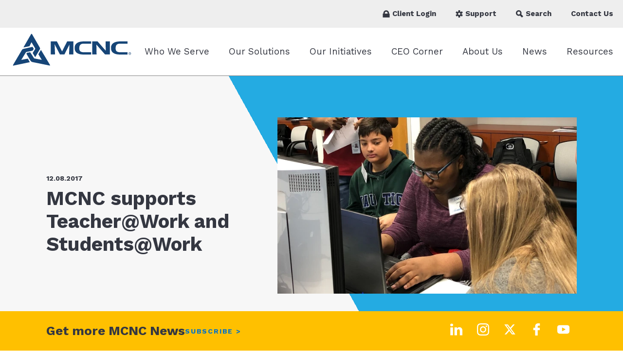

--- FILE ---
content_type: text/html
request_url: https://www.mcnc.org/news/blog/mcnc-supports-teacherwork-and-studentswork/
body_size: 41512
content:
<!DOCTYPE html><html lang="en"><head><meta charSet="utf-8"/><meta http-equiv="x-ua-compatible" content="ie=edge"/><meta name="viewport" content="width=device-width, initial-scale=1, shrink-to-fit=no"/><meta name="generator" content="Gatsby 5.12.6"/><meta name="theme-color" content="#663399"/><meta name="description" content="&lt;p&gt;In 2017, MCNC offered continued support on two education initiatives by the North Carolina Business Committee for Education (NCBCE) that connects students and educators to businesses throughout the state. The&amp;nbsp;Teachers@Work&amp;nbsp;initiative [&amp;hellip;]&lt;/p&gt;
" data-gatsby-head="true"/><meta property="og:title" content="MCNC supports Teacher@Work and Students@Work - MCNC" data-gatsby-head="true"/><meta property="og:description" content="&lt;p&gt;In 2017, MCNC offered continued support on two education initiatives by the North Carolina Business Committee for Education (NCBCE) that connects students and educators to businesses throughout the state. The&amp;nbsp;Teachers@Work&amp;nbsp;initiative [&amp;hellip;]&lt;/p&gt;
" data-gatsby-head="true"/><meta property="og:image" content="https://assets.mcnc.org/uploads/2020/02/steudets@work-thomas-3.png" data-gatsby-head="true"/><meta property="og:type" content="website" data-gatsby-head="true"/><meta property="og:url" content="https://www.mcnc.org/news/blog/mcnc-supports-teacherwork-and-studentswork/" data-gatsby-head="true"/><meta name="twitter:card" content="summary" data-gatsby-head="true"/><meta name="twitter:creator" content="" data-gatsby-head="true"/><meta name="twitter:title" content="MCNC supports Teacher@Work and Students@Work - MCNC" data-gatsby-head="true"/><meta name="twitter:description" content="&lt;p&gt;In 2017, MCNC offered continued support on two education initiatives by the North Carolina Business Committee for Education (NCBCE) that connects students and educators to businesses throughout the state. The&amp;nbsp;Teachers@Work&amp;nbsp;initiative [&amp;hellip;]&lt;/p&gt;
" data-gatsby-head="true"/><meta name="twitter:image" content="https://assets.mcnc.org/uploads/2020/02/steudets@work-thomas-3.png" data-gatsby-head="true"/><meta name="robots" content="index, follow" data-gatsby-head="true"/><style data-href="/styles.5d158e5af96a5506fcf1.css" data-identity="gatsby-global-css">@charset "UTF-8";.fa-layers svg.svg-inline--fa{-webkit-transform-origin:center center}.fa-layers-text{-webkit-transform:translate(-50%,-50%);-webkit-transform-origin:center center}.fa-layers-counter{-webkit-transform:scale(var(--fa-counter-scale,.25));-webkit-transform-origin:top right}.fa-layers-bottom-right{-webkit-transform:scale(var(--fa-layers-scale,.25));-webkit-transform-origin:bottom right}.fa-layers-bottom-left{-webkit-transform:scale(var(--fa-layers-scale,.25));-webkit-transform-origin:bottom left}.fa-layers-top-right{-webkit-transform:scale(var(--fa-layers-scale,.25));-webkit-transform-origin:top right}.fa-layers-top-left{-webkit-transform:scale(var(--fa-layers-scale,.25));-webkit-transform-origin:top left}.fa-beat{-webkit-animation-delay:var(--fa-animation-delay,0s);-webkit-animation-direction:var(--fa-animation-direction,normal);-webkit-animation-duration:var(--fa-animation-duration,1s);-webkit-animation-iteration-count:var(--fa-animation-iteration-count,infinite);-webkit-animation-name:fa-beat;-webkit-animation-timing-function:var(--fa-animation-timing,ease-in-out)}.fa-bounce{-webkit-animation-delay:var(--fa-animation-delay,0s);-webkit-animation-direction:var(--fa-animation-direction,normal);-webkit-animation-duration:var(--fa-animation-duration,1s);-webkit-animation-iteration-count:var(--fa-animation-iteration-count,infinite);-webkit-animation-name:fa-bounce;-webkit-animation-timing-function:var(--fa-animation-timing,cubic-bezier(.28,.84,.42,1))}.fa-fade{-webkit-animation-iteration-count:var(--fa-animation-iteration-count,infinite);-webkit-animation-name:fa-fade;-webkit-animation-timing-function:var(--fa-animation-timing,cubic-bezier(.4,0,.6,1))}.fa-beat-fade,.fa-fade{-webkit-animation-delay:var(--fa-animation-delay,0s);-webkit-animation-direction:var(--fa-animation-direction,normal);-webkit-animation-duration:var(--fa-animation-duration,1s)}.fa-beat-fade{-webkit-animation-iteration-count:var(--fa-animation-iteration-count,infinite);-webkit-animation-name:fa-beat-fade;-webkit-animation-timing-function:var(--fa-animation-timing,cubic-bezier(.4,0,.6,1))}.fa-flip{-webkit-animation-delay:var(--fa-animation-delay,0s);-webkit-animation-direction:var(--fa-animation-direction,normal);-webkit-animation-duration:var(--fa-animation-duration,1s);-webkit-animation-iteration-count:var(--fa-animation-iteration-count,infinite);-webkit-animation-name:fa-flip;-webkit-animation-timing-function:var(--fa-animation-timing,ease-in-out)}.fa-shake{-webkit-animation-duration:var(--fa-animation-duration,1s);-webkit-animation-iteration-count:var(--fa-animation-iteration-count,infinite);-webkit-animation-name:fa-shake;-webkit-animation-timing-function:var(--fa-animation-timing,linear)}.fa-shake,.fa-spin{-webkit-animation-delay:var(--fa-animation-delay,0s);-webkit-animation-direction:var(--fa-animation-direction,normal)}.fa-spin{-webkit-animation-duration:var(--fa-animation-duration,2s);-webkit-animation-iteration-count:var(--fa-animation-iteration-count,infinite);-webkit-animation-name:fa-spin;-webkit-animation-timing-function:var(--fa-animation-timing,linear)}.fa-pulse,.fa-spin-pulse{-webkit-animation-direction:var(--fa-animation-direction,normal);-webkit-animation-duration:var(--fa-animation-duration,1s);-webkit-animation-iteration-count:var(--fa-animation-iteration-count,infinite);-webkit-animation-name:fa-spin;-webkit-animation-timing-function:var(--fa-animation-timing,steps(8))}@media (prefers-reduced-motion:reduce){.fa-beat,.fa-beat-fade,.fa-bounce,.fa-fade,.fa-flip,.fa-pulse,.fa-shake,.fa-spin,.fa-spin-pulse{-webkit-animation-delay:-1ms;animation-delay:-1ms;-webkit-animation-duration:1ms;animation-duration:1ms;-webkit-animation-iteration-count:1;animation-iteration-count:1;-webkit-transition-delay:0s;transition-delay:0s;-webkit-transition-duration:0s;transition-duration:0s}}@-webkit-keyframes fa-beat{0%,90%{-webkit-transform:scale(1);transform:scale(1)}45%{-webkit-transform:scale(var(--fa-beat-scale,1.25));transform:scale(var(--fa-beat-scale,1.25))}}@-webkit-keyframes fa-bounce{0%{-webkit-transform:scale(1) translateY(0);transform:scale(1) translateY(0)}10%{-webkit-transform:scale(var(--fa-bounce-start-scale-x,1.1),var(--fa-bounce-start-scale-y,.9)) translateY(0);transform:scale(var(--fa-bounce-start-scale-x,1.1),var(--fa-bounce-start-scale-y,.9)) translateY(0)}30%{-webkit-transform:scale(var(--fa-bounce-jump-scale-x,.9),var(--fa-bounce-jump-scale-y,1.1)) translateY(var(--fa-bounce-height,-.5em));transform:scale(var(--fa-bounce-jump-scale-x,.9),var(--fa-bounce-jump-scale-y,1.1)) translateY(var(--fa-bounce-height,-.5em))}50%{-webkit-transform:scale(var(--fa-bounce-land-scale-x,1.05),var(--fa-bounce-land-scale-y,.95)) translateY(0);transform:scale(var(--fa-bounce-land-scale-x,1.05),var(--fa-bounce-land-scale-y,.95)) translateY(0)}57%{-webkit-transform:scale(1) translateY(var(--fa-bounce-rebound,-.125em));transform:scale(1) translateY(var(--fa-bounce-rebound,-.125em))}64%{-webkit-transform:scale(1) translateY(0);transform:scale(1) translateY(0)}to{-webkit-transform:scale(1) translateY(0);transform:scale(1) translateY(0)}}@-webkit-keyframes fa-fade{50%{opacity:var(--fa-fade-opacity,.4)}}@-webkit-keyframes fa-beat-fade{0%,to{opacity:var(--fa-beat-fade-opacity,.4);-webkit-transform:scale(1);transform:scale(1)}50%{opacity:1;-webkit-transform:scale(var(--fa-beat-fade-scale,1.125));transform:scale(var(--fa-beat-fade-scale,1.125))}}@-webkit-keyframes fa-flip{50%{-webkit-transform:rotate3d(var(--fa-flip-x,0),var(--fa-flip-y,1),var(--fa-flip-z,0),var(--fa-flip-angle,-180deg));transform:rotate3d(var(--fa-flip-x,0),var(--fa-flip-y,1),var(--fa-flip-z,0),var(--fa-flip-angle,-180deg))}}@-webkit-keyframes fa-shake{0%{-webkit-transform:rotate(-15deg);transform:rotate(-15deg)}4%{-webkit-transform:rotate(15deg);transform:rotate(15deg)}24%,8%{-webkit-transform:rotate(-18deg);transform:rotate(-18deg)}12%,28%{-webkit-transform:rotate(18deg);transform:rotate(18deg)}16%{-webkit-transform:rotate(-22deg);transform:rotate(-22deg)}20%{-webkit-transform:rotate(22deg);transform:rotate(22deg)}32%{-webkit-transform:rotate(-12deg);transform:rotate(-12deg)}36%{-webkit-transform:rotate(12deg);transform:rotate(12deg)}40%,to{-webkit-transform:rotate(0deg);transform:rotate(0deg)}}@-webkit-keyframes fa-spin{0%{-webkit-transform:rotate(0deg);transform:rotate(0deg)}to{-webkit-transform:rotate(1turn);transform:rotate(1turn)}}.fa-rotate-90{-webkit-transform:rotate(90deg)}.fa-rotate-180{-webkit-transform:rotate(180deg)}.fa-rotate-270{-webkit-transform:rotate(270deg)}.fa-flip-horizontal{-webkit-transform:scaleX(-1)}.fa-flip-vertical{-webkit-transform:scaleY(-1)}.fa-flip-both,.fa-flip-horizontal.fa-flip-vertical{-webkit-transform:scale(-1)}.fa-rotate-by{-webkit-transform:rotate(var(--fa-rotate-angle,none))}:host,:root{--fa-font-solid:normal 900 1em/1 "Font Awesome 6 Solid";--fa-font-regular:normal 400 1em/1 "Font Awesome 6 Regular";--fa-font-light:normal 300 1em/1 "Font Awesome 6 Light";--fa-font-thin:normal 100 1em/1 "Font Awesome 6 Thin";--fa-font-duotone:normal 900 1em/1 "Font Awesome 6 Duotone";--fa-font-sharp-solid:normal 900 1em/1 "Font Awesome 6 Sharp";--fa-font-sharp-regular:normal 400 1em/1 "Font Awesome 6 Sharp";--fa-font-sharp-light:normal 300 1em/1 "Font Awesome 6 Sharp";--fa-font-brands:normal 400 1em/1 "Font Awesome 6 Brands"}svg:not(:host).svg-inline--fa,svg:not(:root).svg-inline--fa{box-sizing:content-box;overflow:visible}.svg-inline--fa{display:var(--fa-display,inline-block);height:1em;overflow:visible;vertical-align:-.125em}.svg-inline--fa.fa-2xs{vertical-align:.1em}.svg-inline--fa.fa-xs{vertical-align:0}.svg-inline--fa.fa-sm{vertical-align:-.07143em}.svg-inline--fa.fa-lg{vertical-align:-.2em}.svg-inline--fa.fa-xl{vertical-align:-.25em}.svg-inline--fa.fa-2xl{vertical-align:-.3125em}.svg-inline--fa.fa-pull-left{margin-right:var(--fa-pull-margin,.3em);width:auto}.svg-inline--fa.fa-pull-right{margin-left:var(--fa-pull-margin,.3em);width:auto}.svg-inline--fa.fa-li{top:.25em;width:var(--fa-li-width,2em)}.svg-inline--fa.fa-fw{width:var(--fa-fw-width,1.25em)}.fa-layers svg.svg-inline--fa{bottom:0;left:0;margin:auto;position:absolute;right:0;top:0}.fa-layers-counter,.fa-layers-text{display:inline-block;position:absolute;text-align:center}.fa-layers{display:inline-block;height:1em;position:relative;text-align:center;vertical-align:-.125em;width:1em}.fa-layers svg.svg-inline--fa{transform-origin:center center}.fa-layers-text{left:50%;top:50%;transform:translate(-50%,-50%);transform-origin:center center}.fa-layers-counter{background-color:var(--fa-counter-background-color,#ff253a);border-radius:var(--fa-counter-border-radius,1em);box-sizing:border-box;color:var(--fa-inverse,#fff);line-height:var(--fa-counter-line-height,1);max-width:var(--fa-counter-max-width,5em);min-width:var(--fa-counter-min-width,1.5em);overflow:hidden;padding:var(--fa-counter-padding,.25em .5em);right:var(--fa-right,0);text-overflow:ellipsis;top:var(--fa-top,0);transform:scale(var(--fa-counter-scale,.25));transform-origin:top right}.fa-layers-bottom-right{bottom:var(--fa-bottom,0);right:var(--fa-right,0);top:auto;transform:scale(var(--fa-layers-scale,.25));transform-origin:bottom right}.fa-layers-bottom-left{bottom:var(--fa-bottom,0);left:var(--fa-left,0);right:auto;top:auto;transform:scale(var(--fa-layers-scale,.25));transform-origin:bottom left}.fa-layers-top-right{right:var(--fa-right,0);top:var(--fa-top,0);transform:scale(var(--fa-layers-scale,.25));transform-origin:top right}.fa-layers-top-left{left:var(--fa-left,0);right:auto;top:var(--fa-top,0);transform:scale(var(--fa-layers-scale,.25));transform-origin:top left}.fa-1x{font-size:1em}.fa-2x{font-size:2em}.fa-3x{font-size:3em}.fa-4x{font-size:4em}.fa-5x{font-size:5em}.fa-6x{font-size:6em}.fa-7x{font-size:7em}.fa-8x{font-size:8em}.fa-9x{font-size:9em}.fa-10x{font-size:10em}.fa-2xs{font-size:.625em;line-height:.1em;vertical-align:.225em}.fa-xs{font-size:.75em;line-height:.08333em;vertical-align:.125em}.fa-sm{font-size:.875em;line-height:.07143em;vertical-align:.05357em}.fa-lg{font-size:1.25em;line-height:.05em;vertical-align:-.075em}.fa-xl{font-size:1.5em;line-height:.04167em;vertical-align:-.125em}.fa-2xl{font-size:2em;line-height:.03125em;vertical-align:-.1875em}.fa-fw{text-align:center;width:1.25em}.fa-ul{list-style-type:none;margin-left:var(--fa-li-margin,2.5em);padding-left:0}.fa-ul>li{position:relative}.fa-li{left:calc(var(--fa-li-width, 2em)*-1);line-height:inherit;position:absolute;text-align:center;width:var(--fa-li-width,2em)}.fa-border{border-color:var(--fa-border-color,#eee);border-radius:var(--fa-border-radius,.1em);border-style:var(--fa-border-style,solid);border-width:var(--fa-border-width,.08em);padding:var(--fa-border-padding,.2em .25em .15em)}.fa-pull-left{float:left;margin-right:var(--fa-pull-margin,.3em)}.fa-pull-right{float:right;margin-left:var(--fa-pull-margin,.3em)}.fa-beat{animation-delay:var(--fa-animation-delay,0s);animation-direction:var(--fa-animation-direction,normal);animation-duration:var(--fa-animation-duration,1s);animation-iteration-count:var(--fa-animation-iteration-count,infinite);animation-name:fa-beat;animation-timing-function:var(--fa-animation-timing,ease-in-out)}.fa-bounce{animation-delay:var(--fa-animation-delay,0s);animation-direction:var(--fa-animation-direction,normal);animation-duration:var(--fa-animation-duration,1s);animation-iteration-count:var(--fa-animation-iteration-count,infinite);animation-name:fa-bounce;animation-timing-function:var(--fa-animation-timing,cubic-bezier(.28,.84,.42,1))}.fa-fade{animation-iteration-count:var(--fa-animation-iteration-count,infinite);animation-name:fa-fade;animation-timing-function:var(--fa-animation-timing,cubic-bezier(.4,0,.6,1))}.fa-beat-fade,.fa-fade{animation-delay:var(--fa-animation-delay,0s);animation-direction:var(--fa-animation-direction,normal);animation-duration:var(--fa-animation-duration,1s)}.fa-beat-fade{animation-iteration-count:var(--fa-animation-iteration-count,infinite);animation-name:fa-beat-fade;animation-timing-function:var(--fa-animation-timing,cubic-bezier(.4,0,.6,1))}.fa-flip{animation-delay:var(--fa-animation-delay,0s);animation-direction:var(--fa-animation-direction,normal);animation-duration:var(--fa-animation-duration,1s);animation-iteration-count:var(--fa-animation-iteration-count,infinite);animation-name:fa-flip;animation-timing-function:var(--fa-animation-timing,ease-in-out)}.fa-shake{animation-duration:var(--fa-animation-duration,1s);animation-iteration-count:var(--fa-animation-iteration-count,infinite);animation-name:fa-shake;animation-timing-function:var(--fa-animation-timing,linear)}.fa-shake,.fa-spin{animation-delay:var(--fa-animation-delay,0s);animation-direction:var(--fa-animation-direction,normal)}.fa-spin{animation-duration:var(--fa-animation-duration,2s);animation-iteration-count:var(--fa-animation-iteration-count,infinite);animation-name:fa-spin;animation-timing-function:var(--fa-animation-timing,linear)}.fa-spin-reverse{--fa-animation-direction:reverse}.fa-pulse,.fa-spin-pulse{animation-direction:var(--fa-animation-direction,normal);animation-duration:var(--fa-animation-duration,1s);animation-iteration-count:var(--fa-animation-iteration-count,infinite);animation-name:fa-spin;animation-timing-function:var(--fa-animation-timing,steps(8))}@media (prefers-reduced-motion:reduce){.fa-beat,.fa-beat-fade,.fa-bounce,.fa-fade,.fa-flip,.fa-pulse,.fa-shake,.fa-spin,.fa-spin-pulse{animation-delay:-1ms;animation-duration:1ms;animation-iteration-count:1;transition-delay:0s;transition-duration:0s}}@keyframes fa-beat{0%,90%{transform:scale(1)}45%{transform:scale(var(--fa-beat-scale,1.25))}}@keyframes fa-bounce{0%{transform:scale(1) translateY(0)}10%{transform:scale(var(--fa-bounce-start-scale-x,1.1),var(--fa-bounce-start-scale-y,.9)) translateY(0)}30%{transform:scale(var(--fa-bounce-jump-scale-x,.9),var(--fa-bounce-jump-scale-y,1.1)) translateY(var(--fa-bounce-height,-.5em))}50%{transform:scale(var(--fa-bounce-land-scale-x,1.05),var(--fa-bounce-land-scale-y,.95)) translateY(0)}57%{transform:scale(1) translateY(var(--fa-bounce-rebound,-.125em))}64%{transform:scale(1) translateY(0)}to{transform:scale(1) translateY(0)}}@keyframes fa-fade{50%{opacity:var(--fa-fade-opacity,.4)}}@keyframes fa-beat-fade{0%,to{opacity:var(--fa-beat-fade-opacity,.4);transform:scale(1)}50%{opacity:1;transform:scale(var(--fa-beat-fade-scale,1.125))}}@keyframes fa-flip{50%{transform:rotate3d(var(--fa-flip-x,0),var(--fa-flip-y,1),var(--fa-flip-z,0),var(--fa-flip-angle,-180deg))}}@keyframes fa-shake{0%{transform:rotate(-15deg)}4%{transform:rotate(15deg)}24%,8%{transform:rotate(-18deg)}12%,28%{transform:rotate(18deg)}16%{transform:rotate(-22deg)}20%{transform:rotate(22deg)}32%{transform:rotate(-12deg)}36%{transform:rotate(12deg)}40%,to{transform:rotate(0deg)}}@keyframes fa-spin{0%{transform:rotate(0deg)}to{transform:rotate(1turn)}}.fa-rotate-90{transform:rotate(90deg)}.fa-rotate-180{transform:rotate(180deg)}.fa-rotate-270{transform:rotate(270deg)}.fa-flip-horizontal{transform:scaleX(-1)}.fa-flip-vertical{transform:scaleY(-1)}.fa-flip-both,.fa-flip-horizontal.fa-flip-vertical{transform:scale(-1)}.fa-rotate-by{transform:rotate(var(--fa-rotate-angle,none))}.fa-stack{display:inline-block;height:2em;position:relative;vertical-align:middle;width:2.5em}.fa-stack-1x,.fa-stack-2x{bottom:0;left:0;margin:auto;position:absolute;right:0;top:0;z-index:var(--fa-stack-z-index,auto)}.svg-inline--fa.fa-stack-1x{height:1em;width:1.25em}.svg-inline--fa.fa-stack-2x{height:2em;width:2.5em}.fa-inverse{color:var(--fa-inverse,#fff)}.fa-sr-only,.fa-sr-only-focusable:not(:focus),.sr-only,.sr-only-focusable:not(:focus){clip:rect(0,0,0,0);border-width:0;height:1px;margin:-1px;overflow:hidden;padding:0;position:absolute;white-space:nowrap;width:1px}.svg-inline--fa .fa-primary{fill:var(--fa-primary-color,currentColor);opacity:var(--fa-primary-opacity,1)}.svg-inline--fa .fa-secondary{fill:var(--fa-secondary-color,currentColor)}.svg-inline--fa .fa-secondary,.svg-inline--fa.fa-swap-opacity .fa-primary{opacity:var(--fa-secondary-opacity,.4)}.svg-inline--fa.fa-swap-opacity .fa-secondary{opacity:var(--fa-primary-opacity,1)}.svg-inline--fa mask .fa-primary,.svg-inline--fa mask .fa-secondary{fill:#000}.fa-duotone.fa-inverse,.fad.fa-inverse{color:var(--fa-inverse,#fff)}#ncren-community-content{position:relative}#ncren-community-list{overflow:hidden;position:relative;top:-115px;width:880px}#ncren-community-list>div{float:left;margin:10px;width:270px}#ncren-community-list p{font-size:11px;line-height:12px;margin:7px}#ncren-community-list p>span{color:#aaa;display:inline-block;margin-left:5px}#ncren-community-list h4{margin-top:20px}#ncren-community-list p:last-child{margin-bottom:60px}#ncren-community-sectors{height:115px;left:0;position:relative;top:-115px;width:400px}.ncren-community-sector{background-color:#355684;border-radius:7px;cursor:pointer;height:45px;line-height:43px;position:absolute;text-align:center;width:80px}.ncren-community-sector span{color:#fff;display:inline-block;font-size:12px;line-height:14px;vertical-align:middle;width:90%}#ncren-community-county-map{margin:0 40px;position:relative}#ncren-community-county-map polygon{fill:#eee;stroke:#92a4bc;stroke-width:1;cursor:pointer}#ncren-community-county-name{background-color:#355684;border-radius:15px;display:none;height:25px;line-height:23px;position:absolute;text-align:center;width:100px}#ncren-community-county-name span{color:#fff;display:inline-block;font-size:12px;font-weight:700;vertical-align:middle}#ncren-community-reset{color:#555;cursor:pointer;font-size:12px;font-weight:700;height:30px;line-height:30px;text-align:center;top:290px;width:60px}#ncren-community-county-name-list,#ncren-community-reset{background-color:#fff;border:1px solid #ccc;border-radius:5px;opacity:.9;position:absolute;right:0}#ncren-community-county-name-list{top:335px;width:160px}#ncren-community-county-name-list>div:first-child{color:#555;cursor:pointer;font-size:12px;font-weight:700;height:30px;line-height:30px;position:relative;text-align:center}#ncren-community-county-name-list>div:last-child{border-top:1px solid #ccc;display:none;height:0;overflow-y:scroll;position:relative}#ncren-community-county-name-list>div:last-child>div{border-top:1px solid #ccc;color:#355684;cursor:pointer;font-size:12px;line-height:28px}#ncren-community-county-name-list>div:last-child>div:hover{background-color:#8cb7e2;color:#fff}#ncren-community-county-name-list>div span{cursor:pointer;display:inline-block;margin-left:8px;vertical-align:middle}#ncren-community-county-name-list>div:last-child>div:first-child{border-top:none}#ncren-community-county-name-list .ncren-county-name-selected{background-color:#226db2;color:#fff}#sidebar-left{display:none;width:0}#contentWithSidebar{margin:0}.slick-slider{-webkit-touch-callout:none;-webkit-tap-highlight-color:transparent;box-sizing:border-box;touch-action:pan-y;-webkit-user-select:none;user-select:none;-khtml-user-select:none}.slick-list,.slick-slider{display:block;position:relative}.slick-list{margin:0;overflow:hidden;padding:0}.slick-list:focus{outline:none}.slick-list.dragging{cursor:pointer;cursor:hand}.slick-slider .slick-list,.slick-slider .slick-track{transform:translateZ(0)}.slick-track{display:block;left:0;margin-left:auto;margin-right:auto;position:relative;top:0}.slick-track:after,.slick-track:before{content:"";display:table}.slick-track:after{clear:both}.slick-loading .slick-track{visibility:hidden}.slick-slide{display:none;float:left;height:100%;min-height:1px}[dir=rtl] .slick-slide{float:right}.slick-slide img{display:block}.slick-slide.slick-loading img{display:none}.slick-slide.dragging img{pointer-events:none}.slick-initialized .slick-slide{display:block}.slick-loading .slick-slide{visibility:hidden}.slick-vertical .slick-slide{border:1px solid transparent;display:block;height:auto}.slick-arrow.slick-hidden{display:none}.react-datepicker__month-read-view--down-arrow,.react-datepicker__month-year-read-view--down-arrow,.react-datepicker__navigation-icon:before,.react-datepicker__year-read-view--down-arrow{border-color:#ccc;border-style:solid;border-width:3px 3px 0 0;content:"";display:block;height:9px;position:absolute;top:6px;width:9px}.react-datepicker-popper[data-placement^=bottom] .react-datepicker__triangle,.react-datepicker-popper[data-placement^=top] .react-datepicker__triangle{margin-left:-4px;position:absolute;width:0}.react-datepicker-popper[data-placement^=bottom] .react-datepicker__triangle:after,.react-datepicker-popper[data-placement^=bottom] .react-datepicker__triangle:before,.react-datepicker-popper[data-placement^=top] .react-datepicker__triangle:after,.react-datepicker-popper[data-placement^=top] .react-datepicker__triangle:before{border:8px solid transparent;box-sizing:content-box;content:"";height:0;left:-8px;position:absolute;width:1px;z-index:-1}.react-datepicker-popper[data-placement^=bottom] .react-datepicker__triangle:before,.react-datepicker-popper[data-placement^=top] .react-datepicker__triangle:before{border-bottom-color:#aeaeae}.react-datepicker-popper[data-placement^=bottom] .react-datepicker__triangle{margin-top:-8px;top:0}.react-datepicker-popper[data-placement^=bottom] .react-datepicker__triangle:after,.react-datepicker-popper[data-placement^=bottom] .react-datepicker__triangle:before{border-bottom-color:#f0f0f0;border-top:none}.react-datepicker-popper[data-placement^=bottom] .react-datepicker__triangle:after{top:0}.react-datepicker-popper[data-placement^=bottom] .react-datepicker__triangle:before{border-bottom-color:#aeaeae;top:-1px}.react-datepicker-popper[data-placement^=top] .react-datepicker__triangle{bottom:0;margin-bottom:-8px}.react-datepicker-popper[data-placement^=top] .react-datepicker__triangle:after,.react-datepicker-popper[data-placement^=top] .react-datepicker__triangle:before{border-bottom:none;border-top-color:#fff}.react-datepicker-popper[data-placement^=top] .react-datepicker__triangle:after{bottom:0}.react-datepicker-popper[data-placement^=top] .react-datepicker__triangle:before{border-top-color:#aeaeae;bottom:-1px}.react-datepicker-wrapper{border:0;display:inline-block;padding:0}.react-datepicker{background-color:#fff;border:1px solid #aeaeae;border-radius:.3rem;color:#000;display:inline-block;font-family:Helvetica Neue,helvetica,arial,sans-serif;font-size:.8rem;position:relative}.react-datepicker--time-only .react-datepicker__triangle{left:35px}.react-datepicker--time-only .react-datepicker__time-container{border-left:0}.react-datepicker--time-only .react-datepicker__time,.react-datepicker--time-only .react-datepicker__time-box{border-bottom-left-radius:.3rem;border-bottom-right-radius:.3rem}.react-datepicker__triangle{left:50px;position:absolute}.react-datepicker-popper{z-index:1}.react-datepicker-popper[data-placement^=bottom]{padding-top:10px}.react-datepicker-popper[data-placement=bottom-end] .react-datepicker__triangle,.react-datepicker-popper[data-placement=top-end] .react-datepicker__triangle{left:auto;right:50px}.react-datepicker-popper[data-placement^=top]{padding-bottom:10px}.react-datepicker-popper[data-placement^=right]{padding-left:8px}.react-datepicker-popper[data-placement^=right] .react-datepicker__triangle{left:auto;right:42px}.react-datepicker-popper[data-placement^=left]{padding-right:8px}.react-datepicker-popper[data-placement^=left] .react-datepicker__triangle{left:42px;right:auto}.react-datepicker__header{background-color:#f0f0f0;border-bottom:1px solid #aeaeae;border-top-left-radius:.3rem;padding:8px 0;position:relative;text-align:center}.react-datepicker__header--time{padding-bottom:8px;padding-left:5px;padding-right:5px}.react-datepicker__header--time:not(.react-datepicker__header--time--only){border-top-left-radius:0}.react-datepicker__header:not(.react-datepicker__header--has-time-select){border-top-right-radius:.3rem}.react-datepicker__month-dropdown-container--scroll,.react-datepicker__month-dropdown-container--select,.react-datepicker__month-year-dropdown-container--scroll,.react-datepicker__month-year-dropdown-container--select,.react-datepicker__year-dropdown-container--scroll,.react-datepicker__year-dropdown-container--select{display:inline-block;margin:0 15px}.react-datepicker-time__header,.react-datepicker-year-header,.react-datepicker__current-month{color:#000;font-size:.944rem;font-weight:700;margin-top:0}.react-datepicker-time__header{overflow:hidden;text-overflow:ellipsis;white-space:nowrap}.react-datepicker__navigation{align-items:center;background:none;border:none;cursor:pointer;display:flex;height:32px;justify-content:center;overflow:hidden;padding:0;position:absolute;text-align:center;text-indent:-999em;top:2px;width:32px;z-index:1}.react-datepicker__navigation--previous{left:2px}.react-datepicker__navigation--next{right:2px}.react-datepicker__navigation--next--with-time:not(.react-datepicker__navigation--next--with-today-button){right:85px}.react-datepicker__navigation--years{display:block;margin-left:auto;margin-right:auto;position:relative;top:0}.react-datepicker__navigation--years-previous{top:4px}.react-datepicker__navigation--years-upcoming{top:-4px}.react-datepicker__navigation:hover :before{border-color:#a6a6a6}.react-datepicker__navigation-icon{font-size:20px;position:relative;top:-1px;width:0}.react-datepicker__navigation-icon--next{left:-2px}.react-datepicker__navigation-icon--next:before{left:-7px;transform:rotate(45deg)}.react-datepicker__navigation-icon--previous{right:-2px}.react-datepicker__navigation-icon--previous:before{right:-7px;transform:rotate(225deg)}.react-datepicker__month-container{float:left}.react-datepicker__year{margin:.4rem;text-align:center}.react-datepicker__year-wrapper{display:flex;flex-wrap:wrap;max-width:180px}.react-datepicker__year .react-datepicker__year-text{display:inline-block;margin:2px;width:4rem}.react-datepicker__month{margin:.4rem;text-align:center}.react-datepicker__month .react-datepicker__month-text,.react-datepicker__month .react-datepicker__quarter-text{display:inline-block;margin:2px;width:4rem}.react-datepicker__input-time-container{clear:both;float:left;margin:5px 0 10px 15px;text-align:left;width:100%}.react-datepicker__input-time-container .react-datepicker-time__caption,.react-datepicker__input-time-container .react-datepicker-time__input-container{display:inline-block}.react-datepicker__input-time-container .react-datepicker-time__input-container .react-datepicker-time__input{display:inline-block;margin-left:10px}.react-datepicker__input-time-container .react-datepicker-time__input-container .react-datepicker-time__input input{width:auto}.react-datepicker__input-time-container .react-datepicker-time__input-container .react-datepicker-time__input input[type=time]::-webkit-inner-spin-button,.react-datepicker__input-time-container .react-datepicker-time__input-container .react-datepicker-time__input input[type=time]::-webkit-outer-spin-button{-webkit-appearance:none;margin:0}.react-datepicker__input-time-container .react-datepicker-time__input-container .react-datepicker-time__input input[type=time]{-moz-appearance:textfield}.react-datepicker__input-time-container .react-datepicker-time__input-container .react-datepicker-time__delimiter{display:inline-block;margin-left:5px}.react-datepicker__time-container{border-left:1px solid #aeaeae;float:right;width:85px}.react-datepicker__time-container--with-today-button{border:1px solid #aeaeae;border-radius:.3rem;display:inline;position:absolute;right:-87px;top:0}.react-datepicker__time-container .react-datepicker__time{background:#fff;border-bottom-right-radius:.3rem;position:relative}.react-datepicker__time-container .react-datepicker__time .react-datepicker__time-box{border-bottom-right-radius:.3rem;margin:0 auto;overflow-x:hidden;text-align:center;width:85px}.react-datepicker__time-container .react-datepicker__time .react-datepicker__time-box ul.react-datepicker__time-list{box-sizing:content-box;height:calc(195px + .85rem);list-style:none;margin:0;overflow-y:scroll;padding-left:0;padding-right:0;width:100%}.react-datepicker__time-container .react-datepicker__time .react-datepicker__time-box ul.react-datepicker__time-list li.react-datepicker__time-list-item{height:30px;padding:5px 10px;white-space:nowrap}.react-datepicker__time-container .react-datepicker__time .react-datepicker__time-box ul.react-datepicker__time-list li.react-datepicker__time-list-item:hover{background-color:#f0f0f0;cursor:pointer}.react-datepicker__time-container .react-datepicker__time .react-datepicker__time-box ul.react-datepicker__time-list li.react-datepicker__time-list-item--selected{background-color:#216ba5;color:#fff;font-weight:700}.react-datepicker__time-container .react-datepicker__time .react-datepicker__time-box ul.react-datepicker__time-list li.react-datepicker__time-list-item--selected:hover{background-color:#216ba5}.react-datepicker__time-container .react-datepicker__time .react-datepicker__time-box ul.react-datepicker__time-list li.react-datepicker__time-list-item--disabled{color:#ccc}.react-datepicker__time-container .react-datepicker__time .react-datepicker__time-box ul.react-datepicker__time-list li.react-datepicker__time-list-item--disabled:hover{background-color:transparent;cursor:default}.react-datepicker__week-number{color:#ccc;display:inline-block;line-height:1.7rem;margin:.166rem;text-align:center;width:1.7rem}.react-datepicker__week-number.react-datepicker__week-number--clickable{cursor:pointer}.react-datepicker__week-number.react-datepicker__week-number--clickable:hover{background-color:#f0f0f0;border-radius:.3rem}.react-datepicker__day-names,.react-datepicker__week{white-space:nowrap}.react-datepicker__day-names{margin-bottom:-8px}.react-datepicker__day,.react-datepicker__day-name,.react-datepicker__time-name{color:#000;display:inline-block;line-height:1.7rem;margin:.166rem;text-align:center;width:1.7rem}.react-datepicker__day,.react-datepicker__month-text,.react-datepicker__quarter-text,.react-datepicker__year-text{cursor:pointer}.react-datepicker__day:hover,.react-datepicker__month-text:hover,.react-datepicker__quarter-text:hover,.react-datepicker__year-text:hover{background-color:#f0f0f0;border-radius:.3rem}.react-datepicker__day--today,.react-datepicker__month-text--today,.react-datepicker__quarter-text--today,.react-datepicker__year-text--today{font-weight:700}.react-datepicker__day--highlighted,.react-datepicker__month-text--highlighted,.react-datepicker__quarter-text--highlighted,.react-datepicker__year-text--highlighted{background-color:#3dcc4a;border-radius:.3rem;color:#fff}.react-datepicker__day--highlighted:hover,.react-datepicker__month-text--highlighted:hover,.react-datepicker__quarter-text--highlighted:hover,.react-datepicker__year-text--highlighted:hover{background-color:#32be3f}.react-datepicker__day--highlighted-custom-1,.react-datepicker__month-text--highlighted-custom-1,.react-datepicker__quarter-text--highlighted-custom-1,.react-datepicker__year-text--highlighted-custom-1{color:#f0f}.react-datepicker__day--highlighted-custom-2,.react-datepicker__month-text--highlighted-custom-2,.react-datepicker__quarter-text--highlighted-custom-2,.react-datepicker__year-text--highlighted-custom-2{color:green}.react-datepicker__day--holidays,.react-datepicker__month-text--holidays,.react-datepicker__quarter-text--holidays,.react-datepicker__year-text--holidays{background-color:#ff6803;border-radius:.3rem;color:#fff;position:relative}.react-datepicker__day--holidays .holiday-overlay,.react-datepicker__month-text--holidays .holiday-overlay,.react-datepicker__quarter-text--holidays .holiday-overlay,.react-datepicker__year-text--holidays .holiday-overlay{background-color:#333;border-radius:4px;bottom:100%;color:#fff;left:50%;opacity:0;padding:4px;position:absolute;transform:translateX(-50%);transition:visibility 0s,opacity .3s ease-in-out;visibility:hidden;white-space:nowrap}.react-datepicker__day--holidays:hover,.react-datepicker__month-text--holidays:hover,.react-datepicker__quarter-text--holidays:hover,.react-datepicker__year-text--holidays:hover{background-color:#cf5300}.react-datepicker__day--holidays:hover .holiday-overlay,.react-datepicker__month-text--holidays:hover .holiday-overlay,.react-datepicker__quarter-text--holidays:hover .holiday-overlay,.react-datepicker__year-text--holidays:hover .holiday-overlay{opacity:1;visibility:visible}.react-datepicker__day--in-range,.react-datepicker__day--in-selecting-range,.react-datepicker__day--selected,.react-datepicker__month-text--in-range,.react-datepicker__month-text--in-selecting-range,.react-datepicker__month-text--selected,.react-datepicker__quarter-text--in-range,.react-datepicker__quarter-text--in-selecting-range,.react-datepicker__quarter-text--selected,.react-datepicker__year-text--in-range,.react-datepicker__year-text--in-selecting-range,.react-datepicker__year-text--selected{background-color:#216ba5;border-radius:.3rem;color:#fff}.react-datepicker__day--in-range:hover,.react-datepicker__day--in-selecting-range:hover,.react-datepicker__day--selected:hover,.react-datepicker__month-text--in-range:hover,.react-datepicker__month-text--in-selecting-range:hover,.react-datepicker__month-text--selected:hover,.react-datepicker__quarter-text--in-range:hover,.react-datepicker__quarter-text--in-selecting-range:hover,.react-datepicker__quarter-text--selected:hover,.react-datepicker__year-text--in-range:hover,.react-datepicker__year-text--in-selecting-range:hover,.react-datepicker__year-text--selected:hover{background-color:#1d5d90}.react-datepicker__day--keyboard-selected,.react-datepicker__month-text--keyboard-selected,.react-datepicker__quarter-text--keyboard-selected,.react-datepicker__year-text--keyboard-selected{background-color:#bad9f1;border-radius:.3rem;color:#000}.react-datepicker__day--keyboard-selected:hover,.react-datepicker__month-text--keyboard-selected:hover,.react-datepicker__quarter-text--keyboard-selected:hover,.react-datepicker__year-text--keyboard-selected:hover{background-color:#1d5d90}.react-datepicker__day--in-selecting-range:not(.react-datepicker__day--in-range,.react-datepicker__month-text--in-range,.react-datepicker__quarter-text--in-range,.react-datepicker__year-text--in-range),.react-datepicker__month-text--in-selecting-range:not(.react-datepicker__day--in-range,.react-datepicker__month-text--in-range,.react-datepicker__quarter-text--in-range,.react-datepicker__year-text--in-range),.react-datepicker__quarter-text--in-selecting-range:not(.react-datepicker__day--in-range,.react-datepicker__month-text--in-range,.react-datepicker__quarter-text--in-range,.react-datepicker__year-text--in-range),.react-datepicker__year-text--in-selecting-range:not(.react-datepicker__day--in-range,.react-datepicker__month-text--in-range,.react-datepicker__quarter-text--in-range,.react-datepicker__year-text--in-range){background-color:rgba(33,107,165,.5)}.react-datepicker__month--selecting-range .react-datepicker__day--in-range:not(.react-datepicker__day--in-selecting-range,.react-datepicker__month-text--in-selecting-range,.react-datepicker__quarter-text--in-selecting-range,.react-datepicker__year-text--in-selecting-range),.react-datepicker__month--selecting-range .react-datepicker__month-text--in-range:not(.react-datepicker__day--in-selecting-range,.react-datepicker__month-text--in-selecting-range,.react-datepicker__quarter-text--in-selecting-range,.react-datepicker__year-text--in-selecting-range),.react-datepicker__month--selecting-range .react-datepicker__quarter-text--in-range:not(.react-datepicker__day--in-selecting-range,.react-datepicker__month-text--in-selecting-range,.react-datepicker__quarter-text--in-selecting-range,.react-datepicker__year-text--in-selecting-range),.react-datepicker__month--selecting-range .react-datepicker__year-text--in-range:not(.react-datepicker__day--in-selecting-range,.react-datepicker__month-text--in-selecting-range,.react-datepicker__quarter-text--in-selecting-range,.react-datepicker__year-text--in-selecting-range),.react-datepicker__year--selecting-range .react-datepicker__day--in-range:not(.react-datepicker__day--in-selecting-range,.react-datepicker__month-text--in-selecting-range,.react-datepicker__quarter-text--in-selecting-range,.react-datepicker__year-text--in-selecting-range),.react-datepicker__year--selecting-range .react-datepicker__month-text--in-range:not(.react-datepicker__day--in-selecting-range,.react-datepicker__month-text--in-selecting-range,.react-datepicker__quarter-text--in-selecting-range,.react-datepicker__year-text--in-selecting-range),.react-datepicker__year--selecting-range .react-datepicker__quarter-text--in-range:not(.react-datepicker__day--in-selecting-range,.react-datepicker__month-text--in-selecting-range,.react-datepicker__quarter-text--in-selecting-range,.react-datepicker__year-text--in-selecting-range),.react-datepicker__year--selecting-range .react-datepicker__year-text--in-range:not(.react-datepicker__day--in-selecting-range,.react-datepicker__month-text--in-selecting-range,.react-datepicker__quarter-text--in-selecting-range,.react-datepicker__year-text--in-selecting-range){background-color:#f0f0f0;color:#000}.react-datepicker__day--disabled,.react-datepicker__month-text--disabled,.react-datepicker__quarter-text--disabled,.react-datepicker__year-text--disabled{color:#ccc;cursor:default}.react-datepicker__day--disabled:hover,.react-datepicker__month-text--disabled:hover,.react-datepicker__quarter-text--disabled:hover,.react-datepicker__year-text--disabled:hover{background-color:transparent}.react-datepicker__input-container{display:inline-block;position:relative;width:100%}.react-datepicker__input-container .react-datepicker__calendar-icon{box-sizing:content-box;padding:.5rem;position:absolute}.react-datepicker__view-calendar-icon input{padding:6px 10px 5px 25px}.react-datepicker__month-read-view,.react-datepicker__month-year-read-view,.react-datepicker__year-read-view{border:1px solid transparent;border-radius:.3rem;position:relative}.react-datepicker__month-read-view:hover,.react-datepicker__month-year-read-view:hover,.react-datepicker__year-read-view:hover{cursor:pointer}.react-datepicker__month-read-view:hover .react-datepicker__month-read-view--down-arrow,.react-datepicker__month-read-view:hover .react-datepicker__year-read-view--down-arrow,.react-datepicker__month-year-read-view:hover .react-datepicker__month-read-view--down-arrow,.react-datepicker__month-year-read-view:hover .react-datepicker__year-read-view--down-arrow,.react-datepicker__year-read-view:hover .react-datepicker__month-read-view--down-arrow,.react-datepicker__year-read-view:hover .react-datepicker__year-read-view--down-arrow{border-top-color:#b3b3b3}.react-datepicker__month-read-view--down-arrow,.react-datepicker__month-year-read-view--down-arrow,.react-datepicker__year-read-view--down-arrow{right:-16px;top:0;transform:rotate(135deg)}.react-datepicker__month-dropdown,.react-datepicker__month-year-dropdown,.react-datepicker__year-dropdown{background-color:#f0f0f0;border:1px solid #aeaeae;border-radius:.3rem;left:25%;position:absolute;text-align:center;top:30px;width:50%;z-index:1}.react-datepicker__month-dropdown:hover,.react-datepicker__month-year-dropdown:hover,.react-datepicker__year-dropdown:hover{cursor:pointer}.react-datepicker__month-dropdown--scrollable,.react-datepicker__month-year-dropdown--scrollable,.react-datepicker__year-dropdown--scrollable{height:150px;overflow-y:scroll}.react-datepicker__month-option,.react-datepicker__month-year-option,.react-datepicker__year-option{display:block;line-height:20px;margin-left:auto;margin-right:auto;width:100%}.react-datepicker__month-option:first-of-type,.react-datepicker__month-year-option:first-of-type,.react-datepicker__year-option:first-of-type{border-top-left-radius:.3rem;border-top-right-radius:.3rem}.react-datepicker__month-option:last-of-type,.react-datepicker__month-year-option:last-of-type,.react-datepicker__year-option:last-of-type{border-bottom-left-radius:.3rem;border-bottom-right-radius:.3rem;-webkit-user-select:none;user-select:none}.react-datepicker__month-option:hover,.react-datepicker__month-year-option:hover,.react-datepicker__year-option:hover{background-color:#ccc}.react-datepicker__month-option:hover .react-datepicker__navigation--years-upcoming,.react-datepicker__month-year-option:hover .react-datepicker__navigation--years-upcoming,.react-datepicker__year-option:hover .react-datepicker__navigation--years-upcoming{border-bottom-color:#b3b3b3}.react-datepicker__month-option:hover .react-datepicker__navigation--years-previous,.react-datepicker__month-year-option:hover .react-datepicker__navigation--years-previous,.react-datepicker__year-option:hover .react-datepicker__navigation--years-previous{border-top-color:#b3b3b3}.react-datepicker__month-option--selected,.react-datepicker__month-year-option--selected,.react-datepicker__year-option--selected{left:15px;position:absolute}.react-datepicker__close-icon{background-color:transparent;border:0;cursor:pointer;display:table-cell;height:100%;outline:0;padding:0 6px 0 0;position:absolute;right:0;top:0;vertical-align:middle}.react-datepicker__close-icon:after{background-color:#216ba5;border-radius:50%;color:#fff;content:"×";cursor:pointer;display:table-cell;font-size:12px;height:16px;line-height:1;padding:2px;text-align:center;vertical-align:middle;width:16px}.react-datepicker__today-button{background:#f0f0f0;border-top:1px solid #aeaeae;clear:left;cursor:pointer;font-weight:700;padding:5px 0;text-align:center}.react-datepicker__portal{align-items:center;background-color:rgba(0,0,0,.8);display:flex;height:100vh;justify-content:center;left:0;position:fixed;top:0;width:100vw;z-index:2147483647}.react-datepicker__portal .react-datepicker__day,.react-datepicker__portal .react-datepicker__day-name,.react-datepicker__portal .react-datepicker__time-name{line-height:3rem;width:3rem}@media (max-height:550px),(max-width:400px){.react-datepicker__portal .react-datepicker__day,.react-datepicker__portal .react-datepicker__day-name,.react-datepicker__portal .react-datepicker__time-name{line-height:2rem;width:2rem}}.react-datepicker__portal .react-datepicker-time__header,.react-datepicker__portal .react-datepicker__current-month{font-size:1.44rem}.react-datepicker__children-container{height:auto;margin:.4rem;padding-left:.2rem;padding-right:.2rem;width:13.8rem}.react-datepicker__aria-live{border:0;-webkit-clip-path:circle(0);clip-path:circle(0);height:1px;margin:-1px;overflow:hidden;padding:0;position:absolute;white-space:nowrap;width:1px}.react-datepicker__calendar-icon{height:1em;vertical-align:-.125em;width:1em}</style><link href="https://fonts.googleapis.com/css?family=Work+Sans:400,400i,600,700&amp;display=swap" rel="stylesheet"/><link rel="sitemap" type="application/xml" href="/sitemap/sitemap-index.xml"/><style>.gatsby-image-wrapper{position:relative;overflow:hidden}.gatsby-image-wrapper picture.object-fit-polyfill{position:static!important}.gatsby-image-wrapper img{bottom:0;height:100%;left:0;margin:0;max-width:none;padding:0;position:absolute;right:0;top:0;width:100%;object-fit:cover}.gatsby-image-wrapper [data-main-image]{opacity:0;transform:translateZ(0);transition:opacity .25s linear;will-change:opacity}.gatsby-image-wrapper-constrained{display:inline-block;vertical-align:top}</style><noscript><style>.gatsby-image-wrapper noscript [data-main-image]{opacity:1!important}.gatsby-image-wrapper [data-placeholder-image]{opacity:0!important}</style></noscript><script type="module">const e="undefined"!=typeof HTMLImageElement&&"loading"in HTMLImageElement.prototype;e&&document.body.addEventListener("load",(function(e){const t=e.target;if(void 0===t.dataset.mainImage)return;if(void 0===t.dataset.gatsbyImageSsr)return;let a=null,n=t;for(;null===a&&n;)void 0!==n.parentNode.dataset.gatsbyImageWrapper&&(a=n.parentNode),n=n.parentNode;const o=a.querySelector("[data-placeholder-image]"),r=new Image;r.src=t.currentSrc,r.decode().catch((()=>{})).then((()=>{t.style.opacity=1,o&&(o.style.opacity=0,o.style.transition="opacity 500ms linear")}))}),!0);</script><script data-gatsby="web-vitals-polyfill">
              !function(){var e,t,n,i,r={passive:!0,capture:!0},a=new Date,o=function(){i=[],t=-1,e=null,f(addEventListener)},c=function(i,r){e||(e=r,t=i,n=new Date,f(removeEventListener),u())},u=function(){if(t>=0&&t<n-a){var r={entryType:"first-input",name:e.type,target:e.target,cancelable:e.cancelable,startTime:e.timeStamp,processingStart:e.timeStamp+t};i.forEach((function(e){e(r)})),i=[]}},s=function(e){if(e.cancelable){var t=(e.timeStamp>1e12?new Date:performance.now())-e.timeStamp;"pointerdown"==e.type?function(e,t){var n=function(){c(e,t),a()},i=function(){a()},a=function(){removeEventListener("pointerup",n,r),removeEventListener("pointercancel",i,r)};addEventListener("pointerup",n,r),addEventListener("pointercancel",i,r)}(t,e):c(t,e)}},f=function(e){["mousedown","keydown","touchstart","pointerdown"].forEach((function(t){return e(t,s,r)}))},p="hidden"===document.visibilityState?0:1/0;addEventListener("visibilitychange",(function e(t){"hidden"===document.visibilityState&&(p=t.timeStamp,removeEventListener("visibilitychange",e,!0))}),!0);o(),self.webVitals={firstInputPolyfill:function(e){i.push(e),u()},resetFirstInputPolyfill:o,get firstHiddenTime(){return p}}}();
            </script><script>(function(w,d,s,l,i){w[l]=w[l]||[];w[l].push({'gtm.start': new Date().getTime(),event:'gtm.js'});var f=d.getElementsByTagName(s)[0], j=d.createElement(s),dl=l!='dataLayer'?'&l='+l:'';j.async=true;j.src= 'https://www.googletagmanager.com/gtm.js?id='+i+dl+'';f.parentNode.insertBefore(j,f); })(window,document,'script','dataLayer', 'GTM-KW9QG28');</script><link rel="icon" href="/favicon-32x32.png?v=cd4fd808ba2425f8c38a61a081a8bf31" type="image/png"/><link rel="manifest" href="/manifest.webmanifest" crossorigin="anonymous"/><link rel="apple-touch-icon" sizes="48x48" href="/icons/icon-48x48.png?v=cd4fd808ba2425f8c38a61a081a8bf31"/><link rel="apple-touch-icon" sizes="72x72" href="/icons/icon-72x72.png?v=cd4fd808ba2425f8c38a61a081a8bf31"/><link rel="apple-touch-icon" sizes="96x96" href="/icons/icon-96x96.png?v=cd4fd808ba2425f8c38a61a081a8bf31"/><link rel="apple-touch-icon" sizes="144x144" href="/icons/icon-144x144.png?v=cd4fd808ba2425f8c38a61a081a8bf31"/><link rel="apple-touch-icon" sizes="192x192" href="/icons/icon-192x192.png?v=cd4fd808ba2425f8c38a61a081a8bf31"/><link rel="apple-touch-icon" sizes="256x256" href="/icons/icon-256x256.png?v=cd4fd808ba2425f8c38a61a081a8bf31"/><link rel="apple-touch-icon" sizes="384x384" href="/icons/icon-384x384.png?v=cd4fd808ba2425f8c38a61a081a8bf31"/><link rel="apple-touch-icon" sizes="512x512" href="/icons/icon-512x512.png?v=cd4fd808ba2425f8c38a61a081a8bf31"/><title data-gatsby-head="true">MCNC supports Teacher@Work and Students@Work - MCNC</title><link rel="canonical" href="https://www.mcnc.org/news/blog/mcnc-supports-teacherwork-and-studentswork/" data-gatsby-head="true"/></head><body><noscript><iframe src="https://www.googletagmanager.com/ns.html?id=GTM-KW9QG28" height="0" width="0" style="display: none; visibility: hidden" aria-hidden="true"></iframe></noscript><div id="___gatsby"><div style="outline:none" tabindex="-1" id="gatsby-focus-wrapper"><style data-emotion="css-global 1qgarxw">html{line-height:1.15;-webkit-text-size-adjust:100%;}body{margin:0;}main{display:block;}h1{font-size:2em;margin:0.67em 0;}hr{box-sizing:content-box;height:0;overflow:visible;}pre{font-family:monospace,monospace;font-size:1em;}a{background-color:transparent;}abbr[title]{border-bottom:none;-webkit-text-decoration:underline;text-decoration:underline;-webkit-text-decoration:underline dotted;text-decoration:underline dotted;}b,strong{font-weight:bolder;}code,kbd,samp{font-family:monospace,monospace;font-size:1em;}small{font-size:80%;}sub,sup{font-size:75%;line-height:0;position:relative;vertical-align:baseline;}sub{bottom:-0.25em;}sup{top:-0.5em;}img{border-style:none;}button,input,optgroup,select,textarea{font-family:inherit;font-size:100%;line-height:1.15;margin:0;}button,input{overflow:visible;}button,select{text-transform:none;}button,[type="button"],[type="reset"],[type="submit"]{-webkit-appearance:button;}button::-moz-focus-inner,[type="button"]::-moz-focus-inner,[type="reset"]::-moz-focus-inner,[type="submit"]::-moz-focus-inner{border-style:none;padding:0;}button:-moz-focusring,[type="button"]:-moz-focusring,[type="reset"]:-moz-focusring,[type="submit"]:-moz-focusring{outline:1px dotted ButtonText;}fieldset{padding:0.35em 0.75em 0.625em;}legend{box-sizing:border-box;color:inherit;display:table;max-width:100%;padding:0;white-space:normal;}progress{vertical-align:baseline;}textarea{overflow:auto;}[type="checkbox"],[type="radio"]{box-sizing:border-box;padding:0;}[type="number"]::-webkit-inner-spin-button,[type="number"]::-webkit-outer-spin-button{height:auto;}[type="search"]{-webkit-appearance:textfield;outline-offset:-2px;}[type="search"]::-webkit-search-decoration{-webkit-appearance:none;}::-webkit-file-upload-button{-webkit-appearance:button;font:inherit;}details{display:block;}summary{display:-webkit-box;display:-webkit-list-item;display:-ms-list-itembox;display:list-item;}template{display:none;}[hidden]{display:none;}*,*::before,*::after{box-sizing:border-box;}</style><style data-emotion="css-global b08ww6">*,*::after,*::before{box-sizing:border-box;font-size:inherit;font-weight:inherit;font-family:inherit;}html{font-size:10px;-webkit-font-smoothing:antialiased;-moz-osx-font-smoothing:grayscale;}html,body,#___gatsby,#gatsby-focus-wrapper{min-height:100vh;}#gatsby-focus-wrapper{display:grid;grid-template-columns:100%;grid-template-rows:auto 1fr auto;}body{font-family:"Work Sans",sans-serif;color:#343741;font-size:1.6rem;font-weight:400;line-height:1.19;}button{background:none;}p:not(:last-child){margin-top:0;margin-bottom:30px;}</style><style data-emotion="css 1b8wu5h">.css-1b8wu5h{position:relative;z-index:11;background-color:#FFFFFF;}</style><header class="css-1b8wu5h efnj2uh1"><style data-emotion="css 1wduh7q animation-5f1q21">.css-1wduh7q{position:fixed;top:0px;left:0;width:100%;background-color:rgba(0, 8, 36, .93);padding:30px 0;display:none;z-index:16;-webkit-animation:animation-5f1q21 0.5s ease;animation:animation-5f1q21 0.5s ease;}@media (min-width: 1024px){.css-1wduh7q{padding:80px 0;}}@-webkit-keyframes animation-5f1q21{from{opacity:0;}to{opacity:1;}}@keyframes animation-5f1q21{from{opacity:0;}to{opacity:1;}}</style><div class="css-1wduh7q e7w7p9p5"><style data-emotion="css 3tcq2z">.css-3tcq2z{max-width:840px;margin:0 auto;padding:0 20px;}</style><form action="/search" method="GET" class="css-3tcq2z e7w7p9p4"><style data-emotion="css bjn8wh">.css-bjn8wh{position:relative;}</style><div class="css-bjn8wh e7w7p9p3"><style data-emotion="css dq3nk0">.css-dq3nk0{border:0;clip:rect(1px, 1px, 1px, 1px);-webkit-clip-path:inset(50%);clip-path:inset(50%);height:1px;margin:-1px;overflow:hidden;padding:0;position:absolute;width:1px;word-wrap:normal!important;}</style><label for="search-input" class="css-dq3nk0 e7w7p9p2">Site Search</label><style data-emotion="css 1u4kzuj">.css-1u4kzuj{background-color:transparent;color:#FFFFFF;font-weight:700;font-size:1.6rem;padding:10px;border:0;border-radius:0;border-bottom:2px solid #FFFFFF;width:100%;-webkit-appearance:none;}.css-1u4kzuj::-webkit-input-placeholder{color:#FFFFFF;opacity:1;}.css-1u4kzuj::-moz-placeholder{color:#FFFFFF;opacity:1;}.css-1u4kzuj:-ms-input-placeholder{color:#FFFFFF;opacity:1;}.css-1u4kzuj::placeholder{color:#FFFFFF;opacity:1;}.css-1u4kzuj::-webkit-search-cancel-button{position:relative;right:40px;cursor:pointer;font-size:1.5rem;}@media (min-width: 1024px){.css-1u4kzuj{font-size:2.2rem;padding:15px;}}</style><input id="search-input" name="keyword" type="search" placeholder="I&#x27;m looking for..." class="css-1u4kzuj e7w7p9p1" value=""/><style data-emotion="css nuw6o">.css-nuw6o{position:absolute;right:10px;top:50%;background-color:transparent;border:0;-webkit-transform:translate(0, -50%);-moz-transform:translate(0, -50%);-ms-transform:translate(0, -50%);transform:translate(0, -50%);font-size:2.2rem;color:#FFFFFF;cursor:pointer;}</style><button type="submit" class="css-nuw6o e7w7p9p0"><svg aria-label="search" role="img" style="display:inline-block;stroke:currentColor;fill:currentColor;height:1em;width:1em" viewBox="0 0 1024 1024"><path d="M392.605 0c-216.83 0-392.605 175.775-392.605 392.605s175.775 392.605 392.605 392.605c216.83 0 392.605-175.775 392.605-392.605s-175.775-392.605-392.605-392.605zM392.605 181.203c116.754 0 211.402 94.648 211.402 211.402s-94.648 211.402-211.402 211.402c-116.754 0-211.402-94.648-211.402-211.402s94.648-211.402 211.402-211.402z"></path><path d="M523.77 694.609l170.839-170.839 329.391 329.391-170.839 170.839z"></path></svg></button></div></form></div><style data-emotion="css 1if3xpf">.css-1if3xpf{display:-webkit-box;display:-webkit-flex;display:-ms-flexbox;display:flex;margin:0 15px;position:fixed;z-index:16;width:100px;-webkit-transition:width 500ms cubic-bezier(0.25, 0.61, 0.59, 0.88) 0ms;transition:width 500ms cubic-bezier(0.25, 0.61, 0.59, 0.88) 0ms;}@media (min-width: 1024px){.css-1if3xpf{margin:0 25px;bottom:15px;}}@media (max-width: 1023px){.css-1if3xpf{position:fixed!important;width:100px!important;top:10px;}}</style><div style="width:250px;position:absolute" class="css-1if3xpf e194xuvb2"><style data-emotion="css 4zleql">.css-4zleql{display:block;}</style><a class="css-4zleql e194xuvb1" href="/"><style data-emotion="css 1stw6tk">.css-1stw6tk{display:block;width:100%;height:auto;margin:0;padding-top:3px;}</style><img src="[data-uri]" alt="MCNC Logo" class="css-1stw6tk e194xuvb0"/></a></div><style data-emotion="css rjb9sf">.css-rjb9sf{position:static;z-index:15;top:0;width:100%;}</style><div class="css-rjb9sf ew0xbs49"><style data-emotion="css 19oyxrh">.css-19oyxrh{background-color:#EEEEEE;display:-webkit-box;display:-webkit-flex;display:-ms-flexbox;display:flex;-webkit-box-pack:end;-ms-flex-pack:end;-webkit-justify-content:flex-end;justify-content:flex-end;}</style><nav class="css-19oyxrh ew0xbs48"><span class="css-dq3nk0 edfzry1">Top Navigation</span><style data-emotion="css 1dwqukr">.css-1dwqukr{list-style-type:none;margin:0;padding:0;}</style><ul class="css-1dwqukr ew0xbs47"><style data-emotion="css 1r5gb7q">.css-1r5gb7q{display:inline-block;}</style><li class="css-1r5gb7q ew0xbs46"><style data-emotion="css sgbfwa">.css-sgbfwa{font-weight:700;-webkit-text-decoration:none;text-decoration:none;padding:20px;text-align:center;color:#343741;font-size:1.5rem;display:none;}.css-sgbfwa:hover,.css-sgbfwa:focus{background-color:#24ABE2;color:#FFFFFF;}@media (min-width: 1024px){.css-sgbfwa{display:-webkit-box;display:-webkit-flex;display:-ms-flexbox;display:flex;-webkit-align-items:center;-webkit-box-align:center;-ms-flex-align:center;align-items:center;}}</style><style data-emotion="css 183pt57">.css-183pt57{background-color:inherit;border-style:none;display:inline-block;padding:0;-webkit-text-decoration:underline;text-decoration:underline;color:#343741;font-weight:700;-webkit-text-decoration:none;text-decoration:none;padding:20px;text-align:center;color:#343741;font-size:1.5rem;display:none;}.css-183pt57,.css-183pt57:enabled{cursor:pointer;}.css-183pt57:disabled{cursor:not-allowed;}.css-183pt57:hover,.css-183pt57:focus{background-color:#24ABE2;color:#FFFFFF;}@media (min-width: 1024px){.css-183pt57{display:-webkit-box;display:-webkit-flex;display:-ms-flexbox;display:flex;-webkit-align-items:center;-webkit-box-align:center;-ms-flex-align:center;align-items:center;}}</style><a rel="noreferrer noopener" target="_blank" href="https://portal.mcnc.org" class="ew0xbs45 css-183pt57 e259n0w0" shape="link" to="https://portal.mcnc.org"><style data-emotion="css 1693thf">.css-1693thf{margin-right:5px;}</style><svg class="css-1693thf ew0xbs44" aria-hidden="true" role="img" style="display:inline-block;stroke:currentColor;fill:currentColor;height:1em;width:1em" viewBox="0 0 960 1024"><path d="M480 11.228c-219.216 0-396.926 177.709-396.926 396.926s177.709 396.926 396.926 396.926c219.216 0 396.926-177.709 396.926-396.926s-177.709-396.926-396.926-396.926zM480 205.075c112.157 0 203.078 90.921 203.078 203.078s-90.921 203.078-203.078 203.078c-112.157 0-203.078-90.921-203.078-203.078s90.921-203.078 203.078-203.078z"></path><path d="M-0.003 472.769h960.005v540.003h-960.005v-540.003z"></path></svg>Client Login</a></li><li class="css-1r5gb7q ew0xbs46"><a appearance="primary" class="ew0xbs45 css-183pt57 e259n0w1" shape="link" href="/support/"><svg class="css-1693thf ew0xbs44" aria-hidden="true" role="img" style="display:inline-block;stroke:currentColor;fill:currentColor;height:1em;width:1em" viewBox="0 0 1024 1024"><path d="M512 169.949c-188.909 0-342.051 153.141-342.051 342.051s153.141 342.051 342.051 342.051c188.909 0 342.051-153.141 342.051-342.051s-153.141-342.051-342.051-342.051zM512 350.656c89.108 0 161.344 72.236 161.344 161.344s-72.236 161.344-161.344 161.344c-89.108 0-161.344-72.236-161.344-161.344s72.236-161.344 161.344-161.344z"></path><path d="M632.471-0v324.84h-240.941v-324.84z"></path><path d="M632.471 699.16v324.84h-240.941v-324.84z"></path><path d="M895.169 151.67l120.471 208.661-281.32 162.42-120.471-208.661z"></path><path d="M289.68 501.25l120.471 208.661-281.32 162.42-120.471-208.661z"></path><path d="M613.849 709.91l120.471-208.661 281.32 162.42-120.471 208.661z"></path><path d="M8.36 360.331l120.471-208.661 281.32 162.42-120.471 208.661z"></path></svg>Support</a></li></ul><style data-emotion="css sk5ujl">.css-sk5ujl{font-weight:700;-webkit-text-decoration:none;text-decoration:none;width:48px;height:48px;text-align:center;color:#343741;font-size:1.5rem;border:0;background-color:transparent;display:-webkit-box;display:-webkit-flex;display:-ms-flexbox;display:flex;-webkit-align-items:center;-webkit-box-align:center;-ms-flex-align:center;align-items:center;-webkit-box-pack:center;-ms-flex-pack:center;-webkit-justify-content:center;justify-content:center;cursor:pointer;}@media (min-width: 1024px){.css-sk5ujl{padding:20px;height:auto;width:auto;}}.css-sk5ujl:hover,.css-sk5ujl:focus{background-color:#24ABE2;color:#FFFFFF;}</style><button type="button" aria-expanded="false" class="css-sk5ujl ew0xbs42"><style data-emotion="css 1u59ihu">@media (min-width: 1024px){.css-1u59ihu{margin-right:5px;}}</style><svg class="css-1u59ihu ew0xbs41" aria-hidden="true" role="img" style="display:inline-block;stroke:currentColor;fill:currentColor;height:1em;width:1em" viewBox="0 0 1024 1024"><path d="M392.605 0c-216.83 0-392.605 175.775-392.605 392.605s175.775 392.605 392.605 392.605c216.83 0 392.605-175.775 392.605-392.605s-175.775-392.605-392.605-392.605zM392.605 181.203c116.754 0 211.402 94.648 211.402 211.402s-94.648 211.402-211.402 211.402c-116.754 0-211.402-94.648-211.402-211.402s94.648-211.402 211.402-211.402z"></path><path d="M523.77 694.609l170.839-170.839 329.391 329.391-170.839 170.839z"></path></svg><style data-emotion="css lgnee1">@media (max-width: 1023px){.css-lgnee1{border:0;clip:rect(1px, 1px, 1px, 1px);-webkit-clip-path:inset(50%);clip-path:inset(50%);height:1px;margin:-1px;overflow:hidden;padding:0;position:absolute;width:1px;word-wrap:normal!important;}}</style><span class="css-lgnee1 ew0xbs40">Search</span></button><a appearance="primary" class="ew0xbs45 css-183pt57 e259n0w1" shape="link" href="/contact-us/">Contact Us</a><style data-emotion="css k5469x">.css-k5469x{width:48px;height:48px;padding:0;background-color:transparent;border:0;cursor:pointer;}@media (min-width: 1024px){.css-k5469x{display:none;}}</style><button class="css-k5469x ew0xbs43"><span class="css-dq3nk0 edfzry1">Mobile Menu Toggle</span><svg aria-hidden="true" role="img" style="display:inline-block;stroke:currentColor;fill:currentColor;height:1em;width:1em" viewBox="0 0 1144 1024"><path d="M1107.68-0v248.242h-1071.362v-248.242z"></path><path d="M1107.68 775.758v248.242h-1071.362v-248.242z"></path><path d="M1107.68 403.394v248.242h-1071.362v-248.242z"></path></svg></button></nav></div><style data-emotion="css selc30">.css-selc30{-webkit-transition:-webkit-transform 200ms ease-in-out 0ms;transition:transform 200ms ease-in-out 0ms;position:fixed;z-index:5;padding-top:0px;left:100%;opacity:0;visibility:hidden;-webkit-transform:translate(0, 0);-moz-transform:translate(0, 0);-ms-transform:translate(0, 0);transform:translate(0, 0);background-color:#000824;width:100%;max-width:320px;}@media (min-width: 1024px){.css-selc30{left:0;position:relative;border-bottom:1px solid #858484;display:-webkit-box;display:-webkit-flex;display:-ms-flexbox;display:flex;-webkit-box-pack:justify;-webkit-justify-content:space-between;justify-content:space-between;-webkit-align-items:center;-webkit-box-align:center;-ms-flex-align:center;align-items:center;background-color:#FFFFFF;max-width:none;opacity:1;visibility:visible;-webkit-transform:none;-moz-transform:none;-ms-transform:none;transform:none;}}</style><nav class="css-selc30 efnj2uh0"><span class="css-dq3nk0 edfzry1">Main Navigation</span><style data-emotion="css 1xp4d9a">.css-1xp4d9a{padding:15px;border-bottom:2px solid #343741;}@media (min-width: 1024px){.css-1xp4d9a{display:none;}}</style><div class="css-1xp4d9a e1kpzr1p4"><style data-emotion="css 1coocck">.css-1coocck{display:-webkit-box;display:-webkit-flex;display:-ms-flexbox;display:flex;margin-left:0;list-style:none;margin:0 -10px;padding-left:0;}</style><ul class="css-1coocck e1kpzr1p3"><style data-emotion="css 1wawzxf">.css-1wawzxf{padding:0 5px;-webkit-flex:1 1 50%;-ms-flex:1 1 50%;flex:1 1 50%;margin:0;}</style><li class="css-1wawzxf e1kpzr1p2"><style data-emotion="css 1pq73hq">.css-1pq73hq{display:-webkit-box;display:-webkit-flex;display:-ms-flexbox;display:flex;-webkit-align-items:center;-webkit-box-align:center;-ms-flex-align:center;align-items:center;-webkit-box-pack:center;-ms-flex-pack:center;-webkit-justify-content:center;justify-content:center;color:#FFFFFF;font-weight:600;font-size:1.4rem;-webkit-text-decoration:none;text-decoration:none;text-align:center;border:2px solid #0572c7;border-radius:7px;padding:12px 14px;}</style><style data-emotion="css nenuac">.css-nenuac{background-color:inherit;border-style:none;display:inline-block;padding:0;-webkit-text-decoration:underline;text-decoration:underline;color:#343741;display:-webkit-box;display:-webkit-flex;display:-ms-flexbox;display:flex;-webkit-align-items:center;-webkit-box-align:center;-ms-flex-align:center;align-items:center;-webkit-box-pack:center;-ms-flex-pack:center;-webkit-justify-content:center;justify-content:center;color:#FFFFFF;font-weight:600;font-size:1.4rem;-webkit-text-decoration:none;text-decoration:none;text-align:center;border:2px solid #0572c7;border-radius:7px;padding:12px 14px;}.css-nenuac,.css-nenuac:enabled{cursor:pointer;}.css-nenuac:disabled{cursor:not-allowed;}</style><a rel="noreferrer noopener" target="_blank" href="https://portal.mcnc.org" class="e1kpzr1p1 css-nenuac e259n0w0" shape="link" to="https://portal.mcnc.org"><svg class="css-1693thf e1kpzr1p0" aria-hidden="true" role="img" style="display:inline-block;stroke:currentColor;fill:currentColor;height:1em;width:1em" viewBox="0 0 960 1024"><path d="M480 11.228c-219.216 0-396.926 177.709-396.926 396.926s177.709 396.926 396.926 396.926c219.216 0 396.926-177.709 396.926-396.926s-177.709-396.926-396.926-396.926zM480 205.075c112.157 0 203.078 90.921 203.078 203.078s-90.921 203.078-203.078 203.078c-112.157 0-203.078-90.921-203.078-203.078s90.921-203.078 203.078-203.078z"></path><path d="M-0.003 472.769h960.005v540.003h-960.005v-540.003z"></path></svg>Client Login</a></li><li class="css-1wawzxf e1kpzr1p2"><a appearance="primary" class="e1kpzr1p1 css-nenuac e259n0w1" shape="link" href="/support/"><svg class="css-1693thf e1kpzr1p0" aria-hidden="true" role="img" style="display:inline-block;stroke:currentColor;fill:currentColor;height:1em;width:1em" viewBox="0 0 1024 1024"><path d="M512 169.949c-188.909 0-342.051 153.141-342.051 342.051s153.141 342.051 342.051 342.051c188.909 0 342.051-153.141 342.051-342.051s-153.141-342.051-342.051-342.051zM512 350.656c89.108 0 161.344 72.236 161.344 161.344s-72.236 161.344-161.344 161.344c-89.108 0-161.344-72.236-161.344-161.344s72.236-161.344 161.344-161.344z"></path><path d="M632.471-0v324.84h-240.941v-324.84z"></path><path d="M632.471 699.16v324.84h-240.941v-324.84z"></path><path d="M895.169 151.67l120.471 208.661-281.32 162.42-120.471-208.661z"></path><path d="M289.68 501.25l120.471 208.661-281.32 162.42-120.471-208.661z"></path><path d="M613.849 709.91l120.471-208.661 281.32 162.42-120.471 208.661z"></path><path d="M8.36 360.331l120.471-208.661 281.32 162.42-120.471 208.661z"></path></svg>Support</a></li></ul></div><style data-emotion="css hx7oo7">.css-hx7oo7{position:relative;margin:0;list-style:none;padding-left:0;}@media (min-width: 1024px){.css-hx7oo7{display:-webkit-box;display:-webkit-flex;display:-ms-flexbox;display:flex;position:static;margin-left:auto;}}</style><ul class="css-hx7oo7 e1j7ep7o0"><style data-emotion="css 2ujtfd">.css-2ujtfd{padding:15px;border-bottom:2px solid #343741;margin-bottom:0;}@media (min-width: 1024px){.css-2ujtfd{padding:0;border-bottom:0;display:block;}}</style><li class="css-2ujtfd e1j7ep7o1"><style data-emotion="css 7skoqo">.css-7skoqo{position:relative;font-size:2rem;line-height:1;color:#FFFFFF;-webkit-text-decoration:none;text-decoration:none;-webkit-appearance:none;-moz-appearance:none;-ms-appearance:none;appearance:none;background-color:transparent;padding:0;border:0;-webkit-appearance:none;-moz-appearance:none;-ms-appearance:none;appearance:none;cursor:pointer;}@media (min-width: 1024px){.css-7skoqo{font-size:clamp(1.6rem, 1.46vw, 2.1rem);text-align:center;color:#343741;background-color:#FFFFFF;padding:40px 10px;display:block;}.css-7skoqo:hover,.css-7skoqo:focus{color:#FFFFFF;background-color:#0572c7;}}@media (min-width: 1280px){.css-7skoqo{padding:40px 20px;}}@media (min-width: 1024px){.css-7skoqo::after{-webkit-transition:opacity 200ms ease-in-out 0ms,visibility 200ms ease-in-out 0ms;transition:opacity 200ms ease-in-out 0ms,visibility 200ms ease-in-out 0ms;content:'';display:block;position:absolute;z-index:6;top:100%;left:50%;-webkit-transform:translate(-50%, 0);-moz-transform:translate(-50%, 0);-ms-transform:translate(-50%, 0);transform:translate(-50%, 0);height:0;border-top:30px solid #0572c7;border-left:30px solid transparent;border-right:30px solid transparent;border-bottom:30px solid transparent;opacity:0;visibility:hidden;}}.css-7skoqo:focus{outline:revert;}@media (min-width: 1024px){.css-7skoqo:focus{outline:0;}}</style><button color="brandBlue3" aria-expanded="false" type="button" aria-label="Who We Serve submenu" class="css-7skoqo e1j7ep7o3">Who We Serve</button><style data-emotion="css tqdzs6">.css-tqdzs6{-webkit-transition:-webkit-transform 200ms ease-in-out 0ms;transition:transform 200ms ease-in-out 0ms;position:absolute;top:0;left:100%;z-index:5;width:100%;color:#FFFFFF;background-color:#000824;opacity:0;visibility:hidden;-webkit-transform:translate(0, 0);-moz-transform:translate(0, 0);-ms-transform:translate(0, 0);transform:translate(0, 0);padding-bottom:25px;min-height:0;}@media (min-width: 1024px){.css-tqdzs6{-webkit-transition:opacity 200ms ease-in-out 0ms,visibility 200ms ease-in-out 0ms;transition:opacity 200ms ease-in-out 0ms,visibility 200ms ease-in-out 0ms;background-color:#000824;top:100%;left:0;padding:60px 0;-webkit-transform:none;-moz-transform:none;-ms-transform:none;transform:none;}}</style><div class="css-tqdzs6 eza15fk10"><style data-emotion="css 1yp88x2">@media (min-width: 1024px){.css-1yp88x2{display:-webkit-box;display:-webkit-flex;display:-ms-flexbox;display:flex;padding:0 20px;margin:0 auto;max-width:1090px;}}</style><div class="css-1yp88x2 eza15fk9"><style data-emotion="css t2gopz">@media (min-width: 1024px){.css-t2gopz{width:50%;}}</style><div class="css-t2gopz eza15fk8"><style data-emotion="css 1k5d7wa">.css-1k5d7wa{padding:15px;width:100%;background-color:transparent;border-bottom:2px solid #343741;border-top:0;border-left:0;border-right:0;text-align:left;color:#FFFFFF;font-size:2rem;display:-webkit-box;display:-webkit-flex;display:-ms-flexbox;display:flex;-webkit-align-items:center;-webkit-box-align:center;-ms-flex-align:center;align-items:center;cursor:pointer;}.css-1k5d7wa:focus{outline:revert;}@media (min-width: 1024px){.css-1k5d7wa{display:none;}}</style><button type="button" aria-label="Close Who We Serve submenu" class="css-1k5d7wa eza15fk4"><style data-emotion="css bk2wjy">.css-bk2wjy{font-size:3rem;margin-right:15px;}</style><svg class="css-bk2wjy eza15fk3" aria-hidden="true" role="img" style="display:inline-block;stroke:currentColor;fill:currentColor;height:1em;width:1em" viewBox="0 0 1024 1024"><path d="M0 512l418.909-256-59.001 264.857 59.001 247.143z"></path><path d="M302.545 558.545v-93.091h721.455v93.091z"></path></svg>Back</button><style data-emotion="css 1jc63xn">.css-1jc63xn{-webkit-transition:color 200ms ease-in-out 0ms;transition:color 200ms ease-in-out 0ms;-webkit-text-decoration:none;text-decoration:none;color:#FFFFFF;display:block;font-size:2rem;padding:15px;font-weight:400;display:-webkit-box;display:-webkit-flex;display:-ms-flexbox;display:flex;-webkit-align-items:center;-webkit-box-align:center;-ms-flex-align:center;align-items:center;}.css-1jc63xn:hover,.css-1jc63xn:focus{color:#24ABE2;}@media (min-width: 1024px){.css-1jc63xn{font-size:4rem;padding:0;font-weight:700;}}</style><a class="css-1jc63xn eza15fk2" href="/who-we-serve/">Who We Serve<style data-emotion="css nqpj8s">.css-nqpj8s{-webkit-transition:-webkit-transform 200ms ease-in-out 0ms;transition:transform 200ms ease-in-out 0ms;font-size:5rem;margin-left:15px;display:none!important;}.eza15fk2:hover .css-nqpj8s,.eza15fk2:focus .css-nqpj8s{-webkit-transform:translate(10px, 0);-moz-transform:translate(10px, 0);-ms-transform:translate(10px, 0);transform:translate(10px, 0);}@media (min-width: 1024px){.css-nqpj8s{display:block!important;}}</style><svg class="css-nqpj8s eza15fk1" aria-hidden="true" role="img" style="display:inline-block;stroke:currentColor;fill:currentColor;height:1em;width:1em" viewBox="0 0 1024 1024"><path d="M1024 512l-418.909 256 59.001-264.857-59.001-247.143z"></path><path d="M721.455 465.455v93.091h-721.455v-93.091z"></path></svg></a></div><style data-emotion="css 1hug809">.css-1hug809{list-style:none;margin-left:0;padding-left:0;}</style><ul class="css-1hug809 eza15fk6"><style data-emotion="css r2btmp">.css-r2btmp{padding:0 20px 0 45px;margin-bottom:0;}</style><li class="css-r2btmp eza15fk0"><style data-emotion="css 188nxoy">.css-188nxoy{-webkit-transition:color 200ms ease-in-out 0ms;transition:color 200ms ease-in-out 0ms;display:block;width:100%;text-align:left;position:relative;color:#FFFFFF;-webkit-text-decoration:none;text-decoration:none;font-weight:700;margin-bottom:10px;font-size:1.8rem;}.css-188nxoy .eh4or0s2{opacity:0;-webkit-transition:opacity 200ms ease-in-out 0ms;transition:opacity 200ms ease-in-out 0ms;}.css-188nxoy:hover,.css-188nxoy:focus{color:#24ABE2;cursor:pointer;}.css-188nxoy:hover .eh4or0s2,.css-188nxoy:focus .eh4or0s2{opacity:1;}</style><a class="css-188nxoy eza15fk5" href="/who-we-serve/our-community-map/">Our Community Map<style data-emotion="css 1xzlgjd">.css-1xzlgjd{position:absolute;left:-10px;top:0;-webkit-transform:translate(-100%, 0);-moz-transform:translate(-100%, 0);-ms-transform:translate(-100%, 0);transform:translate(-100%, 0);}</style><svg class="css-1xzlgjd eh4or0s2" aria-hidden="true" role="img" style="display:inline-block;stroke:currentColor;fill:currentColor;height:1em;width:1em" viewBox="0 0 1024 1024"><path d="M944.762 512l-865.524 512 121.905-529.714-121.905-494.286z"></path></svg></a></li><li class="css-r2btmp eza15fk0"><a class="css-188nxoy eza15fk5" href="/who-we-serve/universities/">Colleges and Universities<svg class="css-1xzlgjd eh4or0s2" aria-hidden="true" role="img" style="display:inline-block;stroke:currentColor;fill:currentColor;height:1em;width:1em" viewBox="0 0 1024 1024"><path d="M944.762 512l-865.524 512 121.905-529.714-121.905-494.286z"></path></svg></a></li><li class="css-r2btmp eza15fk0"><a class="css-188nxoy eza15fk5" href="/who-we-serve/community-colleges/">Community Colleges<svg class="css-1xzlgjd eh4or0s2" aria-hidden="true" role="img" style="display:inline-block;stroke:currentColor;fill:currentColor;height:1em;width:1em" viewBox="0 0 1024 1024"><path d="M944.762 512l-865.524 512 121.905-529.714-121.905-494.286z"></path></svg></a></li><li class="css-r2btmp eza15fk0"><a class="css-188nxoy eza15fk5" href="/who-we-serve/k-12-schools/">K-12 Schools<svg class="css-1xzlgjd eh4or0s2" aria-hidden="true" role="img" style="display:inline-block;stroke:currentColor;fill:currentColor;height:1em;width:1em" viewBox="0 0 1024 1024"><path d="M944.762 512l-865.524 512 121.905-529.714-121.905-494.286z"></path></svg></a></li><li class="css-r2btmp eza15fk0"><a class="css-188nxoy eza15fk5" href="/who-we-serve/healthcare-institutions/">Healthcare Institutions<svg class="css-1xzlgjd eh4or0s2" aria-hidden="true" role="img" style="display:inline-block;stroke:currentColor;fill:currentColor;height:1em;width:1em" viewBox="0 0 1024 1024"><path d="M944.762 512l-865.524 512 121.905-529.714-121.905-494.286z"></path></svg></a></li><li class="css-r2btmp eza15fk0"><a class="css-188nxoy eza15fk5" href="/who-we-serve/libraries/">Libraries<svg class="css-1xzlgjd eh4or0s2" aria-hidden="true" role="img" style="display:inline-block;stroke:currentColor;fill:currentColor;height:1em;width:1em" viewBox="0 0 1024 1024"><path d="M944.762 512l-865.524 512 121.905-529.714-121.905-494.286z"></path></svg></a></li><li class="css-r2btmp eza15fk0"><a class="css-188nxoy eza15fk5" href="/who-we-serve/governments/">Governments<svg class="css-1xzlgjd eh4or0s2" aria-hidden="true" role="img" style="display:inline-block;stroke:currentColor;fill:currentColor;height:1em;width:1em" viewBox="0 0 1024 1024"><path d="M944.762 512l-865.524 512 121.905-529.714-121.905-494.286z"></path></svg></a></li><li class="css-r2btmp eza15fk0"><a class="css-188nxoy eza15fk5" href="/who-we-serve/cultural-institutions/">Cultural Institutions<svg class="css-1xzlgjd eh4or0s2" aria-hidden="true" role="img" style="display:inline-block;stroke:currentColor;fill:currentColor;height:1em;width:1em" viewBox="0 0 1024 1024"><path d="M944.762 512l-865.524 512 121.905-529.714-121.905-494.286z"></path></svg></a></li><li class="css-r2btmp eza15fk0"><a class="css-188nxoy eza15fk5" href="/who-we-serve/electric-co-ops/">Electric Cooperatives<svg class="css-1xzlgjd eh4or0s2" aria-hidden="true" role="img" style="display:inline-block;stroke:currentColor;fill:currentColor;height:1em;width:1em" viewBox="0 0 1024 1024"><path d="M944.762 512l-865.524 512 121.905-529.714-121.905-494.286z"></path></svg></a></li><li class="css-r2btmp eza15fk0"><a class="css-188nxoy eza15fk5" href="/who-we-serve/nonprofits/">Nonprofits<svg class="css-1xzlgjd eh4or0s2" aria-hidden="true" role="img" style="display:inline-block;stroke:currentColor;fill:currentColor;height:1em;width:1em" viewBox="0 0 1024 1024"><path d="M944.762 512l-865.524 512 121.905-529.714-121.905-494.286z"></path></svg></a></li><li class="css-r2btmp eza15fk0"><a class="css-188nxoy eza15fk5" href="/who-we-serve/public-safety/">Public Safety<svg class="css-1xzlgjd eh4or0s2" aria-hidden="true" role="img" style="display:inline-block;stroke:currentColor;fill:currentColor;height:1em;width:1em" viewBox="0 0 1024 1024"><path d="M944.762 512l-865.524 512 121.905-529.714-121.905-494.286z"></path></svg></a></li><li class="css-r2btmp eza15fk0"><a class="css-188nxoy eza15fk5" href="/who-we-serve/research-institutions/">Research Institutions<svg class="css-1xzlgjd eh4or0s2" aria-hidden="true" role="img" style="display:inline-block;stroke:currentColor;fill:currentColor;height:1em;width:1em" viewBox="0 0 1024 1024"><path d="M944.762 512l-865.524 512 121.905-529.714-121.905-494.286z"></path></svg></a></li><li class="css-r2btmp eza15fk0"><a class="css-188nxoy eza15fk5" href="/who-we-serve/agriculture-research-and-co-ops/">Agriculture Research and Co-ops<svg class="css-1xzlgjd eh4or0s2" aria-hidden="true" role="img" style="display:inline-block;stroke:currentColor;fill:currentColor;height:1em;width:1em" viewBox="0 0 1024 1024"><path d="M944.762 512l-865.524 512 121.905-529.714-121.905-494.286z"></path></svg></a></li></ul></div></div></li><li class="css-2ujtfd e1j7ep7o1"><style data-emotion="css cdqhvu">.css-cdqhvu{position:relative;font-size:2rem;line-height:1;color:#FFFFFF;-webkit-text-decoration:none;text-decoration:none;-webkit-appearance:none;-moz-appearance:none;-ms-appearance:none;appearance:none;background-color:transparent;padding:0;border:0;-webkit-appearance:none;-moz-appearance:none;-ms-appearance:none;appearance:none;cursor:pointer;}@media (min-width: 1024px){.css-cdqhvu{font-size:clamp(1.6rem, 1.46vw, 2.1rem);text-align:center;color:#343741;background-color:#FFFFFF;padding:40px 10px;display:block;}.css-cdqhvu:hover,.css-cdqhvu:focus{color:#FFFFFF;background-color:#e54568;}}@media (min-width: 1280px){.css-cdqhvu{padding:40px 20px;}}@media (min-width: 1024px){.css-cdqhvu::after{-webkit-transition:opacity 200ms ease-in-out 0ms,visibility 200ms ease-in-out 0ms;transition:opacity 200ms ease-in-out 0ms,visibility 200ms ease-in-out 0ms;content:'';display:block;position:absolute;z-index:6;top:100%;left:50%;-webkit-transform:translate(-50%, 0);-moz-transform:translate(-50%, 0);-ms-transform:translate(-50%, 0);transform:translate(-50%, 0);height:0;border-top:30px solid #e54568;border-left:30px solid transparent;border-right:30px solid transparent;border-bottom:30px solid transparent;opacity:0;visibility:hidden;}}.css-cdqhvu:focus{outline:revert;}@media (min-width: 1024px){.css-cdqhvu:focus{outline:0;}}</style><button color="rose" aria-expanded="false" type="button" aria-label="Our Solutions submenu" class="css-cdqhvu e1j7ep7o3">Our Solutions</button><div class="css-tqdzs6 eza15fk10"><div class="css-1yp88x2 eza15fk9"><div class="css-t2gopz eza15fk8"><button type="button" aria-label="Close Our Solutions submenu" class="css-1k5d7wa eza15fk4"><svg class="css-bk2wjy eza15fk3" aria-hidden="true" role="img" style="display:inline-block;stroke:currentColor;fill:currentColor;height:1em;width:1em" viewBox="0 0 1024 1024"><path d="M0 512l418.909-256-59.001 264.857 59.001 247.143z"></path><path d="M302.545 558.545v-93.091h721.455v93.091z"></path></svg>Back</button><a class="css-1jc63xn eza15fk2" href="/our-solutions/">Our Solutions<svg class="css-nqpj8s eza15fk1" aria-hidden="true" role="img" style="display:inline-block;stroke:currentColor;fill:currentColor;height:1em;width:1em" viewBox="0 0 1024 1024"><path d="M1024 512l-418.909 256 59.001-264.857-59.001-247.143z"></path><path d="M721.455 465.455v93.091h-721.455v-93.091z"></path></svg></a></div><ul class="css-1hug809 eza15fk6"><li class="css-r2btmp eza15fk0"><a class="css-188nxoy eza15fk5" href="/our-solutions/connectivity/">Connectivity<svg class="css-1xzlgjd eh4or0s2" aria-hidden="true" role="img" style="display:inline-block;stroke:currentColor;fill:currentColor;height:1em;width:1em" viewBox="0 0 1024 1024"><path d="M944.762 512l-865.524 512 121.905-529.714-121.905-494.286z"></path></svg></a></li><li class="css-r2btmp eza15fk0"><a class="css-188nxoy eza15fk5" href="/our-solutions/security/">Cybersecurity<svg class="css-1xzlgjd eh4or0s2" aria-hidden="true" role="img" style="display:inline-block;stroke:currentColor;fill:currentColor;height:1em;width:1em" viewBox="0 0 1024 1024"><path d="M944.762 512l-865.524 512 121.905-529.714-121.905-494.286z"></path></svg></a></li><li class="css-r2btmp eza15fk0"><a class="css-188nxoy eza15fk5" href="/our-solutions/consulting/">Consulting<svg class="css-1xzlgjd eh4or0s2" aria-hidden="true" role="img" style="display:inline-block;stroke:currentColor;fill:currentColor;height:1em;width:1em" viewBox="0 0 1024 1024"><path d="M944.762 512l-865.524 512 121.905-529.714-121.905-494.286z"></path></svg></a></li><li class="css-r2btmp eza15fk0"><a class="css-188nxoy eza15fk5" href="/our-solutions/data-center/">Data Center<svg class="css-1xzlgjd eh4or0s2" aria-hidden="true" role="img" style="display:inline-block;stroke:currentColor;fill:currentColor;height:1em;width:1em" viewBox="0 0 1024 1024"><path d="M944.762 512l-865.524 512 121.905-529.714-121.905-494.286z"></path></svg></a></li><li class="css-r2btmp eza15fk0"><a class="css-188nxoy eza15fk5" href="/our-solutions/collaboration/">Collaboration<svg class="css-1xzlgjd eh4or0s2" aria-hidden="true" role="img" style="display:inline-block;stroke:currentColor;fill:currentColor;height:1em;width:1em" viewBox="0 0 1024 1024"><path d="M944.762 512l-865.524 512 121.905-529.714-121.905-494.286z"></path></svg></a></li></ul></div></div></li><li class="css-2ujtfd e1j7ep7o1"><style data-emotion="css py4wdr">.css-py4wdr{position:relative;font-size:2rem;line-height:1;color:#FFFFFF;-webkit-text-decoration:none;text-decoration:none;-webkit-appearance:none;-moz-appearance:none;-ms-appearance:none;appearance:none;background-color:transparent;padding:0;border:0;-webkit-appearance:none;-moz-appearance:none;-ms-appearance:none;appearance:none;cursor:pointer;}@media (min-width: 1024px){.css-py4wdr{font-size:clamp(1.6rem, 1.46vw, 2.1rem);text-align:center;color:#343741;background-color:#FFFFFF;padding:40px 10px;display:block;}.css-py4wdr:hover,.css-py4wdr:focus{color:#FFFFFF;background-color:#24ABE2;}}@media (min-width: 1280px){.css-py4wdr{padding:40px 20px;}}@media (min-width: 1024px){.css-py4wdr::after{-webkit-transition:opacity 200ms ease-in-out 0ms,visibility 200ms ease-in-out 0ms;transition:opacity 200ms ease-in-out 0ms,visibility 200ms ease-in-out 0ms;content:'';display:block;position:absolute;z-index:6;top:100%;left:50%;-webkit-transform:translate(-50%, 0);-moz-transform:translate(-50%, 0);-ms-transform:translate(-50%, 0);transform:translate(-50%, 0);height:0;border-top:30px solid #24ABE2;border-left:30px solid transparent;border-right:30px solid transparent;border-bottom:30px solid transparent;opacity:0;visibility:hidden;}}.css-py4wdr:focus{outline:revert;}@media (min-width: 1024px){.css-py4wdr:focus{outline:0;}}</style><button color="brandBlue2" aria-expanded="false" type="button" aria-label="Our Initiatives submenu" class="css-py4wdr e1j7ep7o3">Our Initiatives</button><div class="css-tqdzs6 eza15fk10"><div class="css-1yp88x2 eza15fk9"><div class="css-t2gopz eza15fk8"><button type="button" aria-label="Close Our Initiatives submenu" class="css-1k5d7wa eza15fk4"><svg class="css-bk2wjy eza15fk3" aria-hidden="true" role="img" style="display:inline-block;stroke:currentColor;fill:currentColor;height:1em;width:1em" viewBox="0 0 1024 1024"><path d="M0 512l418.909-256-59.001 264.857 59.001 247.143z"></path><path d="M302.545 558.545v-93.091h721.455v93.091z"></path></svg>Back</button><a class="css-1jc63xn eza15fk2" href="/our-initiatives/">Our Initiatives<svg class="css-nqpj8s eza15fk1" aria-hidden="true" role="img" style="display:inline-block;stroke:currentColor;fill:currentColor;height:1em;width:1em" viewBox="0 0 1024 1024"><path d="M1024 512l-418.909 256 59.001-264.857-59.001-247.143z"></path><path d="M721.455 465.455v93.091h-721.455v-93.091z"></path></svg></a></div><ul class="css-1hug809 eza15fk6"><li class="css-r2btmp eza15fk0"><a class="css-188nxoy eza15fk5" href="/our-initiatives/hero-project/">HERO Project<svg class="css-1xzlgjd eh4or0s2" aria-hidden="true" role="img" style="display:inline-block;stroke:currentColor;fill:currentColor;height:1em;width:1em" viewBox="0 0 1024 1024"><path d="M944.762 512l-865.524 512 121.905-529.714-121.905-494.286z"></path></svg></a></li><li class="css-r2btmp eza15fk0"><a href="https://ncshare.org/" class="css-188nxoy eza15fk5">NCShare Collaboration<svg class="css-1xzlgjd eh4or0s2" aria-hidden="true" role="img" style="display:inline-block;stroke:currentColor;fill:currentColor;height:1em;width:1em" viewBox="0 0 1024 1024"><path d="M944.762 512l-865.524 512 121.905-529.714-121.905-494.286z"></path></svg></a></li><li class="css-r2btmp eza15fk0"><a href="https://encorenc.org/" class="css-188nxoy eza15fk5">eNCore Partnership<svg class="css-1xzlgjd eh4or0s2" aria-hidden="true" role="img" style="display:inline-block;stroke:currentColor;fill:currentColor;height:1em;width:1em" viewBox="0 0 1024 1024"><path d="M944.762 512l-865.524 512 121.905-529.714-121.905-494.286z"></path></svg></a></li><li class="css-r2btmp eza15fk0"><a class="css-188nxoy eza15fk5" href="/community-day-2025/">MCNC Community Day<svg class="css-1xzlgjd eh4or0s2" aria-hidden="true" role="img" style="display:inline-block;stroke:currentColor;fill:currentColor;height:1em;width:1em" viewBox="0 0 1024 1024"><path d="M944.762 512l-865.524 512 121.905-529.714-121.905-494.286z"></path></svg></a></li></ul></div></div></li><li class="css-2ujtfd e1j7ep7o1"><style data-emotion="css 1dpddjq">.css-1dpddjq{position:relative;font-size:2rem;line-height:1;color:#FFFFFF;-webkit-text-decoration:none;text-decoration:none;-webkit-appearance:none;-moz-appearance:none;-ms-appearance:none;appearance:none;background-color:transparent;padding:0;}@media (min-width: 1024px){.css-1dpddjq{font-size:clamp(1.6rem, 1.46vw, 2.1rem);text-align:center;color:#343741;background-color:#FFFFFF;padding:40px 10px;display:block;}.css-1dpddjq:hover,.css-1dpddjq:focus{color:#FFFFFF;background-color:#24ABE2;}}@media (min-width: 1280px){.css-1dpddjq{padding:40px 20px;}}</style><a class="css-1dpddjq e1j7ep7o2" href="/ceo/">CEO Corner</a></li><li class="css-2ujtfd e1j7ep7o1"><style data-emotion="css jjx4ph">.css-jjx4ph{position:relative;font-size:2rem;line-height:1;color:#FFFFFF;-webkit-text-decoration:none;text-decoration:none;-webkit-appearance:none;-moz-appearance:none;-ms-appearance:none;appearance:none;background-color:transparent;padding:0;border:0;-webkit-appearance:none;-moz-appearance:none;-ms-appearance:none;appearance:none;cursor:pointer;}@media (min-width: 1024px){.css-jjx4ph{font-size:clamp(1.6rem, 1.46vw, 2.1rem);text-align:center;color:#343741;background-color:#FFFFFF;padding:40px 10px;display:block;}.css-jjx4ph:hover,.css-jjx4ph:focus{color:#FFFFFF;background-color:#ffc000;}}@media (min-width: 1280px){.css-jjx4ph{padding:40px 20px;}}@media (min-width: 1024px){.css-jjx4ph::after{-webkit-transition:opacity 200ms ease-in-out 0ms,visibility 200ms ease-in-out 0ms;transition:opacity 200ms ease-in-out 0ms,visibility 200ms ease-in-out 0ms;content:'';display:block;position:absolute;z-index:6;top:100%;left:50%;-webkit-transform:translate(-50%, 0);-moz-transform:translate(-50%, 0);-ms-transform:translate(-50%, 0);transform:translate(-50%, 0);height:0;border-top:30px solid #ffc000;border-left:30px solid transparent;border-right:30px solid transparent;border-bottom:30px solid transparent;opacity:0;visibility:hidden;}}.css-jjx4ph:focus{outline:revert;}@media (min-width: 1024px){.css-jjx4ph:focus{outline:0;}}</style><button color="lemon" aria-expanded="false" type="button" aria-label="About Us submenu" class="css-jjx4ph e1j7ep7o3">About Us</button><div class="css-tqdzs6 eza15fk10"><div class="css-1yp88x2 eza15fk9"><div class="css-t2gopz eza15fk8"><button type="button" aria-label="Close About Us submenu" class="css-1k5d7wa eza15fk4"><svg class="css-bk2wjy eza15fk3" aria-hidden="true" role="img" style="display:inline-block;stroke:currentColor;fill:currentColor;height:1em;width:1em" viewBox="0 0 1024 1024"><path d="M0 512l418.909-256-59.001 264.857 59.001 247.143z"></path><path d="M302.545 558.545v-93.091h721.455v93.091z"></path></svg>Back</button><a class="css-1jc63xn eza15fk2" href="/about-us/">About Us<svg class="css-nqpj8s eza15fk1" aria-hidden="true" role="img" style="display:inline-block;stroke:currentColor;fill:currentColor;height:1em;width:1em" viewBox="0 0 1024 1024"><path d="M1024 512l-418.909 256 59.001-264.857-59.001-247.143z"></path><path d="M721.455 465.455v93.091h-721.455v-93.091z"></path></svg></a></div><ul class="css-1hug809 eza15fk6"><li class="css-r2btmp eza15fk0"><a class="css-188nxoy eza15fk5" href="/about-us/what-we-do/">What We Do<svg class="css-1xzlgjd eh4or0s2" aria-hidden="true" role="img" style="display:inline-block;stroke:currentColor;fill:currentColor;height:1em;width:1em" viewBox="0 0 1024 1024"><path d="M944.762 512l-865.524 512 121.905-529.714-121.905-494.286z"></path></svg></a></li><li class="css-r2btmp eza15fk0"><a class="css-188nxoy eza15fk5" href="/about-us/our-team/">Our Team<svg class="css-1xzlgjd eh4or0s2" aria-hidden="true" role="img" style="display:inline-block;stroke:currentColor;fill:currentColor;height:1em;width:1em" viewBox="0 0 1024 1024"><path d="M944.762 512l-865.524 512 121.905-529.714-121.905-494.286z"></path></svg></a></li><li class="css-r2btmp eza15fk0"><a class="css-188nxoy eza15fk5" href="/about-us/advisory-council/">Advisory Council<svg class="css-1xzlgjd eh4or0s2" aria-hidden="true" role="img" style="display:inline-block;stroke:currentColor;fill:currentColor;height:1em;width:1em" viewBox="0 0 1024 1024"><path d="M944.762 512l-865.524 512 121.905-529.714-121.905-494.286z"></path></svg></a></li><li class="css-r2btmp eza15fk0"><a class="css-188nxoy eza15fk5" href="/about-us/board-of-directors/">Board of Directors<svg class="css-1xzlgjd eh4or0s2" aria-hidden="true" role="img" style="display:inline-block;stroke:currentColor;fill:currentColor;height:1em;width:1em" viewBox="0 0 1024 1024"><path d="M944.762 512l-865.524 512 121.905-529.714-121.905-494.286z"></path></svg></a></li><li class="css-r2btmp eza15fk0"><a class="css-188nxoy eza15fk5" href="/about-us/careers/">Careers<svg class="css-1xzlgjd eh4or0s2" aria-hidden="true" role="img" style="display:inline-block;stroke:currentColor;fill:currentColor;height:1em;width:1em" viewBox="0 0 1024 1024"><path d="M944.762 512l-865.524 512 121.905-529.714-121.905-494.286z"></path></svg></a></li><li class="css-r2btmp eza15fk0"><a class="css-188nxoy eza15fk5" href="/about-us/history/">History<svg class="css-1xzlgjd eh4or0s2" aria-hidden="true" role="img" style="display:inline-block;stroke:currentColor;fill:currentColor;height:1em;width:1em" viewBox="0 0 1024 1024"><path d="M944.762 512l-865.524 512 121.905-529.714-121.905-494.286z"></path></svg></a></li><li class="css-r2btmp eza15fk0"><a class="css-188nxoy eza15fk5" href="/about-us/awards/">Awards<svg class="css-1xzlgjd eh4or0s2" aria-hidden="true" role="img" style="display:inline-block;stroke:currentColor;fill:currentColor;height:1em;width:1em" viewBox="0 0 1024 1024"><path d="M944.762 512l-865.524 512 121.905-529.714-121.905-494.286z"></path></svg></a></li><li class="css-r2btmp eza15fk0"><a class="css-188nxoy eza15fk5" href="/about-us/training-events/">Training &amp; Events<svg class="css-1xzlgjd eh4or0s2" aria-hidden="true" role="img" style="display:inline-block;stroke:currentColor;fill:currentColor;height:1em;width:1em" viewBox="0 0 1024 1024"><path d="M944.762 512l-865.524 512 121.905-529.714-121.905-494.286z"></path></svg></a></li></ul></div></div></li><li class="css-2ujtfd e1j7ep7o1"><style data-emotion="css 5l9skg">.css-5l9skg{position:relative;font-size:2rem;line-height:1;color:#FFFFFF;-webkit-text-decoration:none;text-decoration:none;-webkit-appearance:none;-moz-appearance:none;-ms-appearance:none;appearance:none;background-color:transparent;padding:0;border:0;-webkit-appearance:none;-moz-appearance:none;-ms-appearance:none;appearance:none;cursor:pointer;}@media (min-width: 1024px){.css-5l9skg{font-size:clamp(1.6rem, 1.46vw, 2.1rem);text-align:center;color:#343741;background-color:#FFFFFF;padding:40px 10px;display:block;}.css-5l9skg:hover,.css-5l9skg:focus{color:#FFFFFF;background-color:#164577;}}@media (min-width: 1280px){.css-5l9skg{padding:40px 20px;}}@media (min-width: 1024px){.css-5l9skg::after{-webkit-transition:opacity 200ms ease-in-out 0ms,visibility 200ms ease-in-out 0ms;transition:opacity 200ms ease-in-out 0ms,visibility 200ms ease-in-out 0ms;content:'';display:block;position:absolute;z-index:6;top:100%;left:50%;-webkit-transform:translate(-50%, 0);-moz-transform:translate(-50%, 0);-ms-transform:translate(-50%, 0);transform:translate(-50%, 0);height:0;border-top:30px solid #164577;border-left:30px solid transparent;border-right:30px solid transparent;border-bottom:30px solid transparent;opacity:0;visibility:hidden;}}.css-5l9skg:focus{outline:revert;}@media (min-width: 1024px){.css-5l9skg:focus{outline:0;}}</style><button color="brandBlue1" aria-expanded="false" type="button" aria-label="News submenu" class="css-5l9skg e1j7ep7o3">News</button><div class="css-tqdzs6 eza15fk10"><div class="css-1yp88x2 eza15fk9"><div class="css-t2gopz eza15fk8"><button type="button" aria-label="Close News submenu" class="css-1k5d7wa eza15fk4"><svg class="css-bk2wjy eza15fk3" aria-hidden="true" role="img" style="display:inline-block;stroke:currentColor;fill:currentColor;height:1em;width:1em" viewBox="0 0 1024 1024"><path d="M0 512l418.909-256-59.001 264.857 59.001 247.143z"></path><path d="M302.545 558.545v-93.091h721.455v93.091z"></path></svg>Back</button><a class="css-1jc63xn eza15fk2" href="/news/">News<svg class="css-nqpj8s eza15fk1" aria-hidden="true" role="img" style="display:inline-block;stroke:currentColor;fill:currentColor;height:1em;width:1em" viewBox="0 0 1024 1024"><path d="M1024 512l-418.909 256 59.001-264.857-59.001-247.143z"></path><path d="M721.455 465.455v93.091h-721.455v-93.091z"></path></svg></a></div><ul class="css-1hug809 eza15fk6"><li class="css-r2btmp eza15fk0"><a class="css-188nxoy eza15fk5" href="/news/blog/">MCNC Blog<svg class="css-1xzlgjd eh4or0s2" aria-hidden="true" role="img" style="display:inline-block;stroke:currentColor;fill:currentColor;height:1em;width:1em" viewBox="0 0 1024 1024"><path d="M944.762 512l-865.524 512 121.905-529.714-121.905-494.286z"></path></svg></a></li><li class="css-r2btmp eza15fk0"><a class="css-188nxoy eza15fk5" href="/news/blog/welcome-to-mcncs-15th-annual-12-days-of-broadband/">12 Days of Broadband<svg class="css-1xzlgjd eh4or0s2" aria-hidden="true" role="img" style="display:inline-block;stroke:currentColor;fill:currentColor;height:1em;width:1em" viewBox="0 0 1024 1024"><path d="M944.762 512l-865.524 512 121.905-529.714-121.905-494.286z"></path></svg></a></li><li class="css-r2btmp eza15fk0"><a class="css-188nxoy eza15fk5" href="/news/mcncs-community-connect-podcast/">Community Connect Podcast<svg class="css-1xzlgjd eh4or0s2" aria-hidden="true" role="img" style="display:inline-block;stroke:currentColor;fill:currentColor;height:1em;width:1em" viewBox="0 0 1024 1024"><path d="M944.762 512l-865.524 512 121.905-529.714-121.905-494.286z"></path></svg></a></li><li class="css-r2btmp eza15fk0"><a class="css-188nxoy eza15fk5" href="/news/press-releases/">Press Releases<svg class="css-1xzlgjd eh4or0s2" aria-hidden="true" role="img" style="display:inline-block;stroke:currentColor;fill:currentColor;height:1em;width:1em" viewBox="0 0 1024 1024"><path d="M944.762 512l-865.524 512 121.905-529.714-121.905-494.286z"></path></svg></a></li></ul></div></div></li><li class="css-2ujtfd e1j7ep7o1"><style data-emotion="css 1qyd2jf">.css-1qyd2jf{position:relative;font-size:2rem;line-height:1;color:#FFFFFF;-webkit-text-decoration:none;text-decoration:none;-webkit-appearance:none;-moz-appearance:none;-ms-appearance:none;appearance:none;background-color:transparent;padding:0;}@media (min-width: 1024px){.css-1qyd2jf{font-size:clamp(1.6rem, 1.46vw, 2.1rem);text-align:center;color:#343741;background-color:#FFFFFF;padding:40px 10px;display:block;}.css-1qyd2jf:hover,.css-1qyd2jf:focus{color:#FFFFFF;background-color:#00a78a;}}@media (min-width: 1280px){.css-1qyd2jf{padding:40px 20px;}}</style><a class="css-1qyd2jf e1j7ep7o2" href="/resource-library/">Resources</a></li></ul><style data-emotion="css zxpylh">.css-zxpylh{display:block;margin-left:0;list-style:none;padding:15px;margin:0 0 20px;}@media (min-width: 1024px){.css-zxpylh{display:none;}}</style><ul class="css-zxpylh e1ba46ro2"><style data-emotion="css tobxsq">.css-tobxsq{display:block;padding:5px 0;}</style><li class="css-tobxsq e1ba46ro1"><style data-emotion="css 17kay76">.css-17kay76{color:#FFFFFF;font-weight:400;font-size:1.8rem;-webkit-text-decoration:none;text-decoration:none;font-weight:600;}</style><a class="css-17kay76 e1ba46ro0" href="/contact-us/">Contact Us</a></li><li class="css-tobxsq e1ba46ro1"><a class="css-17kay76 e1ba46ro0" href="/directions/">Directions</a></li><li class="css-tobxsq e1ba46ro1"><a class="css-17kay76 e1ba46ro0" href="/media/">Media</a></li><li class="css-tobxsq e1ba46ro1"><a class="css-17kay76 e1ba46ro0" href="/diversity/">Diversity</a></li><li class="css-tobxsq e1ba46ro1"><a class="css-17kay76 e1ba46ro0" href="/eeo/">EEO</a></li><li class="css-tobxsq e1ba46ro1"><a class="css-17kay76 e1ba46ro0" href="/policies/">Policies</a></li></ul></nav></header><style data-emotion="css 1u810km">@media (min-width: 1024px){.css-1u810km{margin-top:0!important;}}</style><main style="margin-top:0" class="css-1u810km ejo1nwt0"><style data-emotion="css 1ud7r1e">.css-1ud7r1e{display:-ms-grid;display:grid;-ms-grid-columns:1fr 25px minmax(0, 475px) minmax(0, 615px) 25px 1fr;-ms-grid-rows:85px auto auto auto 55px;grid-template-columns:1fr 25px minmax(0, 475px) minmax(0, 615px) 25px 1fr;grid-template-rows:85px auto auto auto 55px;}@media (min-width: 768px){.css-1ud7r1e{-ms-grid-columns:1fr 45px minmax(0, 475px) minmax(0, 615px) 45px 1fr;grid-template-columns:1fr 45px minmax(0, 475px) minmax(0, 615px) 45px 1fr;-ms-grid-rows:85px auto auto 55px;grid-template-rows:85px auto auto 55px;}}@media (min-width: 1024px){.css-1ud7r1e{-ms-grid-columns:1fr 45px minmax(0, 475px) minmax(0, 615px) 45px 1fr;grid-template-columns:1fr 45px minmax(0, 475px) minmax(0, 615px) 45px 1fr;}}</style><div class="css-1ud7r1e e10qts8j5"><style data-emotion="css a5f996">.css-a5f996{background-color:#F7F7F7;background-image:linear-gradient(61deg, transparent, transparent 48%,  #24ABE2 48%, #24ABE2 100%);-ms-grid-column:1;-ms-grid-column-span:6;grid-column:1/-1;-ms-grid-row:1;-ms-grid-row-span:6;grid-row:1/6;}@media (min-width: 768px){.css-a5f996{-ms-grid-row-span:5;grid-row:1/5;}}</style><div class="css-a5f996 e10qts8j4"></div><style data-emotion="css 15d9es2">.css-15d9es2{-ms-grid-column:3;grid-column:3;-ms-grid-row:2;grid-row:2;display:-webkit-box;display:-webkit-flex;display:-ms-flexbox;display:flex;-webkit-align-items:flex-end;-webkit-box-align:flex-end;-ms-flex-align:flex-end;align-items:flex-end;font-size:1.4rem;margin-bottom:10px;font-weight:700;}</style><div class="css-15d9es2 e10qts8j3">12.08.2017</div><style data-emotion="css 1b727hm">.css-1b727hm{-ms-grid-column:3;-ms-grid-column-span:2;grid-column:3/5;-ms-grid-row:3;grid-row:3;}@media (min-width: 768px){.css-1b727hm{padding-right:15%;-ms-grid-column:3;-ms-grid-column-span:1;grid-column:3;}}</style><div class="css-1b727hm e10qts8j1"><style data-emotion="css 1jr8wfx">.css-1jr8wfx{margin-top:0;font-weight:700;line-height:1.175;font-size:3rem;text-align:left;}@media (min-width: 1024px){.css-1jr8wfx{font-size:4rem;}}@media (min-width: 768px){.css-1jr8wfx{margin-bottom:-40px;}}</style><h1 class="css-1jr8wfx e10qts8j2">MCNC supports Teacher@Work and Students@Work</h1></div><style data-emotion="css k2d8kv">.css-k2d8kv{-ms-grid-column:3;-ms-grid-column-span:2;grid-column:3/5;-ms-grid-row:4;-ms-grid-row-span:1;grid-row:4;}@media (min-width: 768px){.css-k2d8kv{-ms-grid-column:4;grid-column:4;-ms-grid-row:2;-ms-grid-row-span:3;grid-row:2/4;}}</style><div data-gatsby-image-wrapper="" class="gatsby-image-wrapper gatsby-image-wrapper-constrained css-k2d8kv e10qts8j0"><div style="max-width:700px;display:block"><img alt="" role="presentation" aria-hidden="true" src="data:image/svg+xml;charset=utf-8,%3Csvg%20height=&#x27;412&#x27;%20width=&#x27;700&#x27;%20xmlns=&#x27;http://www.w3.org/2000/svg&#x27;%20version=&#x27;1.1&#x27;%3E%3C/svg%3E" style="max-width:100%;display:block;position:static"/></div><div aria-hidden="true" data-placeholder-image="" style="opacity:1;transition:opacity 500ms linear;background-color:#181818;position:absolute;top:0;left:0;bottom:0;right:0"></div><picture><source type="image/webp" data-srcset="/static/d18c01cc59662e3b65a0c54689407e0a/6b523/steudets%40work-thomas-3.webp 175w,/static/d18c01cc59662e3b65a0c54689407e0a/28fc2/steudets%40work-thomas-3.webp 350w,/static/d18c01cc59662e3b65a0c54689407e0a/12b97/steudets%40work-thomas-3.webp 700w" sizes="(min-width: 700px) 700px, 100vw"/><img data-gatsby-image-ssr="" width="700" height="412" data-main-image="" style="opacity:0" sizes="(min-width: 700px) 700px, 100vw" decoding="async" loading="lazy" data-src="/static/d18c01cc59662e3b65a0c54689407e0a/5b9fe/steudets%40work-thomas-3.png" data-srcset="/static/d18c01cc59662e3b65a0c54689407e0a/aa78d/steudets%40work-thomas-3.png 175w,/static/d18c01cc59662e3b65a0c54689407e0a/aa35b/steudets%40work-thomas-3.png 350w,/static/d18c01cc59662e3b65a0c54689407e0a/5b9fe/steudets%40work-thomas-3.png 700w" alt="Students @ Work"/></picture><noscript><picture><source type="image/webp" srcSet="/static/d18c01cc59662e3b65a0c54689407e0a/6b523/steudets%40work-thomas-3.webp 175w,/static/d18c01cc59662e3b65a0c54689407e0a/28fc2/steudets%40work-thomas-3.webp 350w,/static/d18c01cc59662e3b65a0c54689407e0a/12b97/steudets%40work-thomas-3.webp 700w" sizes="(min-width: 700px) 700px, 100vw"/><img data-gatsby-image-ssr="" width="700" height="412" data-main-image="" style="opacity:0" sizes="(min-width: 700px) 700px, 100vw" decoding="async" loading="lazy" src="/static/d18c01cc59662e3b65a0c54689407e0a/5b9fe/steudets%40work-thomas-3.png" srcSet="/static/d18c01cc59662e3b65a0c54689407e0a/aa78d/steudets%40work-thomas-3.png 175w,/static/d18c01cc59662e3b65a0c54689407e0a/aa35b/steudets%40work-thomas-3.png 350w,/static/d18c01cc59662e3b65a0c54689407e0a/5b9fe/steudets%40work-thomas-3.png 700w" alt="Students @ Work"/></picture></noscript><script type="module">const t="undefined"!=typeof HTMLImageElement&&"loading"in HTMLImageElement.prototype;if(t){const t=document.querySelectorAll("img[data-main-image]");for(let e of t){e.dataset.src&&(e.setAttribute("src",e.dataset.src),e.removeAttribute("data-src")),e.dataset.srcset&&(e.setAttribute("srcset",e.dataset.srcset),e.removeAttribute("data-srcset"));const t=e.parentNode.querySelectorAll("source[data-srcset]");for(let e of t)e.setAttribute("srcset",e.dataset.srcset),e.removeAttribute("data-srcset");e.complete&&(e.style.opacity=1,e.parentNode.parentNode.querySelector("[data-placeholder-image]").style.opacity=0)}}</script></div></div><style data-emotion="css 1vmx1ka">.css-1vmx1ka{margin-top:45px;padding-bottom:45px;background-color:#FFFFFF;border-bottom:1px solid #D8D8D8;width:100%;margin-top:0;margin-bottom:45px;}@media (min-width: 768px){.css-1vmx1ka{margin-top:70px;padding-bottom:70px;}}@media (min-width: 768px){.css-1vmx1ka{margin-top:0;margin-bottom:70px;}}</style><section class="css-1vmx1ka ep68cqn4"><style data-emotion="css 69wbad">.css-69wbad{width:100%;max-width:1140px;padding:0 25px;margin:0 auto;}@media (min-width: 768px){.css-69wbad{max-width:1180px;padding:0 45px;}}@media (min-width: 1280px){.css-69wbad{max-width:1230px;padding:0 70px;}}.css-69wbad .css-69wbad{padding:0;}</style><div class="css-69wbad e8pzueb0"><style data-emotion="css 1ibmpn1">@media (min-width: 768px){.css-1ibmpn1{display:-ms-grid;display:grid;-ms-grid-columns:1fr (25px 1fr)[11];grid-template-columns:repeat(12, 1fr);margin-top:60px;grid-gap:25px;}}@media (min-width: 1024px){.css-1ibmpn1{-ms-grid-columns:1fr (45px, 1fr)[11];grid-gap:45px;}}</style><div class="css-1ibmpn1 ep68cqn3"><style data-emotion="css 1aqt52b">.css-1aqt52b{margin-bottom:25px;}@media (min-width: 768px){.css-1aqt52b{-ms-grid-column:1;grid-column:1;}}</style><div class="css-1aqt52b ep68cqn2"><style data-emotion="css rnrto">.css-rnrto{list-style:none;padding:0;margin:75px 0 0;display:-webkit-box;display:-webkit-flex;display:-ms-flexbox;display:flex;-webkit-box-pack:center;-ms-flex-pack:center;-webkit-justify-content:center;justify-content:center;}@media (min-width: 768px){.css-rnrto{display:block;margin:0 0 30px;position:-webkit-sticky;position:sticky;top:100px;}}</style><ul class="css-rnrto e1omz8gc2"><style data-emotion="css xpldht">.css-xpldht{margin:0 5px;}@media (min-width: 768px){.css-xpldht{margin:0 0 15px;}}</style><li class="css-xpldht e1omz8gc1"><style data-emotion="css 19439f8">.css-19439f8{-webkit-transition:background-color 200ms ease-in-out 0ms,color 200ms ease-in-out 0ms;transition:background-color 200ms ease-in-out 0ms,color 200ms ease-in-out 0ms;display:-webkit-box;display:-webkit-flex;display:-ms-flexbox;display:flex;-webkit-align-items:center;-webkit-box-align:center;-ms-flex-align:center;align-items:center;-webkit-box-pack:center;-ms-flex-pack:center;-webkit-justify-content:center;justify-content:center;width:48px;height:48px;border-radius:50%;background-color:#F7F7F7;color:#0572c7;font-size:1.8rem;}.css-19439f8:hover,.css-19439f8:focus{background-color:#0572c7;color:#F7F7F7;}</style><style data-emotion="css sj232d">.css-sj232d{background-color:inherit;border-style:none;display:inline-block;padding:0;-webkit-text-decoration:underline;text-decoration:underline;color:#343741;-webkit-transition:background-color 200ms ease-in-out 0ms,color 200ms ease-in-out 0ms;transition:background-color 200ms ease-in-out 0ms,color 200ms ease-in-out 0ms;display:-webkit-box;display:-webkit-flex;display:-ms-flexbox;display:flex;-webkit-align-items:center;-webkit-box-align:center;-ms-flex-align:center;align-items:center;-webkit-box-pack:center;-ms-flex-pack:center;-webkit-justify-content:center;justify-content:center;width:48px;height:48px;border-radius:50%;background-color:#F7F7F7;color:#0572c7;font-size:1.8rem;}.css-sj232d,.css-sj232d:enabled{cursor:pointer;}.css-sj232d:disabled{cursor:not-allowed;}.css-sj232d:hover,.css-sj232d:focus{background-color:#0572c7;color:#F7F7F7;}</style><a rel="noreferrer noopener" target="_blank" href="https://www.facebook.com/sharer/sharer.php?u=https://www.mcnc.org/news/blog/mcnc-supports-teacherwork-and-studentswork/" class="e1omz8gc0 css-sj232d e259n0w0" shape="link" to="https://www.facebook.com/sharer/sharer.php?u=https://www.mcnc.org/news/blog/mcnc-supports-teacherwork-and-studentswork/"><svg aria-hidden="true" role="img" style="display:inline-block;stroke:currentColor;fill:currentColor;height:1em;width:1em" viewBox="0 0 1024 1024"><path d="M767.966 0.213l-132.79-0.213c-149.185 0-245.595 98.913-245.595 252.008v116.192h-133.514c-11.537 0-20.88 9.353-20.88 20.891v168.35c0 11.537 9.353 20.88 20.88 20.88h133.514v424.8c0 11.537 9.343 20.88 20.88 20.88h174.198c11.537 0 20.88-9.353 20.88-20.88v-424.8h156.109c11.537 0 20.88-9.343 20.88-20.88l0.064-168.35c0-5.54-2.205-10.845-6.115-14.765s-9.236-6.125-14.776-6.125h-156.163v-98.498c0-47.342 11.282-71.375 72.952-71.375l89.453-0.032c11.527 0 20.869-9.353 20.869-20.88v-156.322c0-11.516-9.332-20.859-20.848-20.88z"></path></svg><style data-emotion="css dq3nk0">.css-dq3nk0{border:0;clip:rect(1px, 1px, 1px, 1px);-webkit-clip-path:inset(50%);clip-path:inset(50%);height:1px;margin:-1px;overflow:hidden;padding:0;position:absolute;width:1px;word-wrap:normal!important;}</style><span class="css-dq3nk0 edfzry1">facebook share link</span></a></li><li class="css-xpldht e1omz8gc1"><a rel="noreferrer noopener" target="_blank" href="https://twitter.com/intent/tweet?url=https://www.mcnc.org/news/blog/mcnc-supports-teacherwork-and-studentswork/" class="e1omz8gc0 css-sj232d e259n0w0" shape="link" to="https://twitter.com/intent/tweet?url=https://www.mcnc.org/news/blog/mcnc-supports-teacherwork-and-studentswork/"><svg aria-hidden="true" role="img" style="display:inline-block;stroke:currentColor;fill:currentColor;height:1em;width:1em" viewBox="0 0 1024 1024"><path d="M1024 194.496c-38.080 16.704-78.656 27.776-120.96 33.152 43.52-25.984 76.736-66.816 92.352-116.032-40.576 24.192-85.376 41.28-133.12 50.816-38.528-41.024-93.44-66.432-153.344-66.432-116.224 0-209.792 94.336-209.792 209.984 0 16.64 1.408 32.64 4.864 47.872-174.528-8.512-328.96-92.16-432.704-219.584-18.112 31.424-28.736 67.392-28.736 106.112 0 72.704 37.44 137.152 93.248 174.464-33.728-0.64-66.816-10.432-94.848-25.856 0 0.64 0 1.472 0 2.304 0 102.016 72.768 186.752 168.192 206.272-17.088 4.672-35.712 6.912-55.040 6.912-13.44 0-27.008-0.768-39.744-3.584 27.2 83.136 104.384 144.256 196.16 146.24-71.424 55.872-162.112 89.536-260.288 89.536-17.216 0-33.728-0.768-50.24-2.88 92.992 59.968 203.2 94.208 322.048 94.208 386.304 0 597.504-320 597.504-597.376 0-9.28-0.32-18.24-0.768-27.136 41.664-29.568 76.672-66.496 105.216-108.992z"></path></svg><span class="css-dq3nk0 edfzry1">twitter share link</span></a></li><li class="css-xpldht e1omz8gc1"><a rel="noreferrer noopener" target="_blank" href="https://www.linkedin.com/shareArticle?mini=true&amp;url=https://www.mcnc.org/news/blog/mcnc-supports-teacherwork-and-studentswork/" class="e1omz8gc0 css-sj232d e259n0w0" shape="link" to="https://www.linkedin.com/shareArticle?mini=true&amp;url=https://www.mcnc.org/news/blog/mcnc-supports-teacherwork-and-studentswork/"><svg aria-hidden="true" role="img" style="display:inline-block;stroke:currentColor;fill:currentColor;height:1em;width:1em" viewBox="0 0 1024 1024"><path d="M12.665 340.672h219.999v660.66h-219.999v-660.66z"></path><path d="M954.665 401.019c-46.213-50.446-107.335-75.674-183.329-75.674-28 0-53.452 3.444-76.344 10.337-22.886 6.888-42.215 16.553-57.998 28.999-15.773 12.446-28.336 24-37.662 34.661-8.869 10.127-17.541 21.924-26.003 35.269v-93.944h-219.343l0.672 32.004c0.451 21.34 0.672 87.114 0.672 197.33 0 110.226-0.444 253.999-1.336 431.335h219.333v-368.674c0-22.662 2.431-40.658 7.33-54.003 9.34-22.678 23.437-41.664 42.337-56.992 18.898-15.346 42.334-23.012 70.343-23.012 38.211 0 66.332 13.221 84.335 39.665 17.996 26.442 26.995 63 26.995 109.668v353.325h219.333v-378.642c-0.016-97.343-23.11-171.224-69.337-221.654z"></path><path d="M123.998 22.669c-36.884 0-66.771 10.786-89.666 32.336-22.893 21.555-34.332 48.767-34.332 81.664 0 32.436 11.11 59.555 33.333 81.327 22.216 21.774 51.553 32.667 87.996 32.667h1.333c37.337 0 67.453-10.884 90.338-32.667 22.886-21.772 34.106-48.882 33.664-81.327-0.444-32.894-11.785-60.109-34.001-81.664-22.213-21.559-51.78-32.336-88.666-32.336z"></path></svg><span class="css-dq3nk0 edfzry1">linkedin share link</span></a></li><li class="css-xpldht e1omz8gc1"><a rel="noreferrer noopener" target="_blank" href="mailto:?&amp;subject=&amp;body=https://www.mcnc.org/news/blog/mcnc-supports-teacherwork-and-studentswork/" class="e1omz8gc0 css-sj232d e259n0w0" shape="link" to="mailto:?&amp;subject=&amp;body=https://www.mcnc.org/news/blog/mcnc-supports-teacherwork-and-studentswork/"><svg aria-hidden="true" role="img" style="display:inline-block;stroke:currentColor;fill:currentColor;height:1em;width:1em" viewBox="0 0 1024 1024"><path d="M928 127.999h-831.998c-52.938 0-96.001 43.063-96.001 96.001v575.999c0 52.938 43.063 96.001 96.001 96.001h831.998c52.938 0 96.001-43.063 96.001-96.001v-575.999c0-52.938-43.063-96.001-96.001-96.001zM928 191.999c4.348 0 8.484 0.902 12.265 2.477l-428.264 371.18-428.267-371.18c3.781-1.573 7.917-2.477 12.265-2.477zM928 831.999h-831.998c-17.656 0-32.001-14.343-32.001-32.001v-537.904l427.031 370.094c6.032 5.218 13.501 7.813 20.969 7.813s14.937-2.593 20.969-7.813l427.031-370.094v537.906c-0.002 17.656-14.345 31.999-32.001 31.999z"></path></svg><span class="css-dq3nk0 edfzry1">mail share link</span></a></li></ul></div><style data-emotion="css 101peau">.css-101peau{width:100%;min-width:0;}.css-101peau a{-webkit-transition:color 200ms ease-in-out 0ms;transition:color 200ms ease-in-out 0ms;color:#343741;word-break:break-word;}.css-101peau a:hover,.css-101peau a:focus{color:#0572c7;}.css-101peau iframe{max-width:100%;}@media (min-width: 768px){.css-101peau{-ms-grid-column:5;-ms-grid-column-span:15;grid-column:3/12;}}@media (min-width: 1024px){.css-101peau{-ms-grid-column:5;-ms-grid-column-span:15;grid-column:3/11;}}</style><div class="css-101peau ep68cqn1"><!--$--><!--/$--><!--$--><style data-emotion="css 179wz9g">.css-179wz9g{margin:0 0 30px;}</style><figure class="css-179wz9g e10jabmk1"><style data-emotion="css 1qoin01">.css-1qoin01{max-width:100%;max-height:100%;display:inline-block;width:100%;height:auto;}</style><img alt="" src="https://assets.mcnc.org/uploads/2017/12/12dayscalendar2017_6.jpg" class="css-1qoin01 e10jabmk2"/></figure><!--/$--><!--$--><div class="css-69wbad e8pzueb0"><style data-emotion="css 1uy8waz">.css-1uy8waz a{-webkit-transition:color 200ms ease-in-out 0ms;transition:color 200ms ease-in-out 0ms;color:#343741;word-break:break-word;}.css-1uy8waz a:hover,.css-1uy8waz a:focus{color:#0572c7;}.css-1uy8waz iframe{max-width:100%;}.css-1uy8waz h2{margin-top:0;font-weight:700;line-height:1.2;font-size:1.8rem;}@media (min-width: 1024px){.css-1uy8waz h2{font-size:2.6rem;}}.css-1uy8waz h3,.css-1uy8waz h4{margin-top:0;font-weight:600;line-height:1.25;font-size:1.6rem;}@media (min-width: 1024px){.css-1uy8waz h3,.css-1uy8waz h4{font-size:2rem;}}.css-1uy8waz .copy-large{font-size:2rem;}.css-1uy8waz p{margin-bottom:30px;}.css-1uy8waz ul{padding-left:1em;}.css-1uy8waz hr{border:0;border-top:1px solid #D8D8D8;margin:30px 0;}.css-1uy8waz hr.bold{border-top:3px solid #343741;}.css-1uy8waz img{max-width:100%;display:block;}.css-1uy8waz .aligncenter{margin:5px auto 5px auto;}.css-1uy8waz .alignright{float:right;margin:5px 0 20px 20px;}.css-1uy8waz .alignleft{float:left;margin:5px 20px 20px 0;}.css-1uy8waz table{table-layout:fixed;border-collapse:collapse;width:100%;}.css-1uy8waz tr:nth-of-type(even){background-color:#F7F7F7;}.css-1uy8waz th,.css-1uy8waz td{padding:7px 10px 7px 0;}.css-1uy8waz th:first-of-type,.css-1uy8waz td:first-of-type{padding-left:15px;}.css-1uy8waz th{background-color:#DEDEDE;text-align:left;font-weight:700;}.css-1uy8waz .responsiveCal{position:relative;padding-bottom:56.25%;height:0;overflow:hidden;margin-bottom:30px;}.css-1uy8waz .responsiveCal iframe{position:absolute;top:0;left:0;width:100%;height:100%;}</style><div class="css-1uy8waz ecqnjw00"><style data-emotion="css 1kyr053">.css-1kyr053{text-align:left;margin-top:0;margin-bottom:30px;}</style><p class="css-1kyr053 e11ankmn0">In 2017, MCNC offered continued support on two education initiatives by the North Carolina Business Committee for Education (NCBCE) that connects students and educators to businesses throughout the state.</p></div></div><!--/$--><!--$--><div class="css-69wbad e8pzueb0"><div class="css-1uy8waz ecqnjw00"><p class="css-1kyr053 e11ankmn0">The Teachers@Work initiative connects educators to businesses for an experiential learning opportunity about employable workforce skills that can be transferred to the classroom environment. It is a joint initiative between the <a href="http://ncbce.org/">NCBCE</a> and the <a href="http://www.ncpublicschools.org/">N.C. Department of Public Instruction</a>, linking education and the business community to help teachers create relevance between their classroom curriculum and the skill sets needed by local businesses.</p></div></div><!--/$--><!--$--><div class="css-69wbad e8pzueb0"><div class="css-1uy8waz ecqnjw00"><p class="css-1kyr053 e11ankmn0">In July, Jessica Brooke Woodard from <a href="http://www.johnston.k12.nc.us/">Johnston County Schools</a> participated in Teachers@Work with MCNC.</p></div></div><!--/$--><!--$--><div class="css-69wbad e8pzueb0"><div class="css-1uy8waz ecqnjw00"><p class="css-1kyr053 e11ankmn0">The first three days of the week, she worked with MCNC executives and staff to learn more about the world of networking technologies and related careers in broadband connectivity services and infrastructure. She then closed the final two days of the week at CenturyLink in Wake Forest. <a href="/news/blog/mcnc-welcomes-johnston-county-educator-for-teacherswork-week">Read the full story</a>.</p></div></div><!--/$--><!--$--><div class="css-69wbad e8pzueb0"><div class="css-1uy8waz ecqnjw00"><p class="css-1kyr053 e11ankmn0">In 2014, NCBCE launched Teachers@Work with a goal of connecting educators and businesses in a way that will give an in-depth learning experience about employable workforce skills. The initiative strengthens classroom and business connections while empowering teachers to cultivate knowledgeable, qualified future employees. According to Darleene Heath, director of communications and member engagement at MCNC, MCNC has proudly supported Teachers@Work since it began.</p></div></div><!--/$--><!--$--><div class="css-69wbad e8pzueb0"><div class="css-1uy8waz ecqnjw00"><p class="css-1kyr053 e11ankmn0">&quot;Bringing in motivated and exceptional educators into our workplace is a terrific way to ensure students in North Carolina are taught the practical skills they need as future employees,&quot; said Heath. &quot;This program brings workforce relevancy directly into the classroom by providing educators with a real-life business experience that puts learning in context with careers.&quot;</p></div></div><!--/$--><!--$--><div class="css-69wbad e8pzueb0"><div class="css-1uy8waz ecqnjw00"><p class="css-1kyr053 e11ankmn0">The program is made possible by grants from Biogen and State Farm.</p></div></div><!--/$--><!--$--><div class="css-69wbad e8pzueb0"><div class="css-1uy8waz ecqnjw00"><p class="css-1kyr053 e11ankmn0">MCNC also supports NCBCE’s annual job shadowing and mentoring initiative, Students@Work. In March, MCNC welcomed students from Brogden Middle School in Durham as part of the program. <a href="/news/blog/mcnc-to-host-durham-middle-school-for-studentswork">Read the full story</a>.</p></div></div><!--/$--><!--$--><div class="css-69wbad e8pzueb0"><div class="css-1uy8waz ecqnjw00"><p class="css-1kyr053 e11ankmn0">This year’s program impacted about 24,000 students and involve more than 150 businesses statewide. It is a 10-day blitz aimed at exposing middle school students from across the state to real-world, business environments in their communities. This job-shadowing initiative, held by Gubernatorial Proclamation, originated with the North Carolina Business Committee for Education in 2011. MCNC has participated almost every year.</p></div></div><!--/$--><!--$--><div class="css-69wbad e8pzueb0"><div class="css-1uy8waz ecqnjw00"><p class="css-1kyr053 e11ankmn0">Students@Work is made possible by a grant from GlaxoSmithKline. It ran March 22 through March 31.</p></div></div><!--/$--><!--$--><div class="css-69wbad e8pzueb0"><div class="css-1uy8waz ecqnjw00"><p class="css-1kyr053 e11ankmn0">MCNC is looking forward to participating once again in both programs next year. Students@Work week is scheduled March 19 through March 28, 2018. On Thursday, March 22, MCNC is expecting students from <a href="http://brogden.dpsnc.net/pages/Brogden_Middle">Brogden Middle School</a> in Durham Public Schools. Teachers@Work typically is offered in the summer.</p></div></div><!--/$--><!--$--><style data-emotion="css 1e4hysy">.css-1e4hysy{text-align:center;margin:0 0 30px;}</style><figure class="css-1e4hysy e10jabmk1"><img alt="NCREN Logo" src="https://assets.mcnc.org/uploads/2020/02/ncren_logo1_notag-300x122-1.png" class="css-1qoin01 e10jabmk2"/></figure><!--/$--></div></div></div></section><style data-emotion="css uxxmwi">.css-uxxmwi{width:100%;max-width:1140px;padding:0 25px;margin:0 auto;overflow:hidden;}@media (min-width: 768px){.css-uxxmwi{max-width:1180px;padding:0 45px;}}@media (min-width: 1280px){.css-uxxmwi{max-width:1230px;padding:0 70px;}}.css-uxxmwi .css-uxxmwi{padding:0;}</style><div class="css-uxxmwi ep68cqn0"><style data-emotion="css celnof">.css-celnof{margin-top:0;font-weight:700;line-height:1.2;font-size:1.8rem;text-align:left;padding-bottom:15px;margin-bottom:15px;}@media (min-width: 1024px){.css-celnof{font-size:2.6rem;}}@media (min-width: 768px){.css-celnof{margin-bottom:30px;padding-bottom:25px;}}</style><h2 class="css-celnof edttvpe5"></h2><style data-emotion="css k8tjva">.css-k8tjva{position:relative;margin:0 -20px 80px;}.css-k8tjva .slick-track{display:-webkit-box;display:-webkit-flex;display:-ms-flexbox;display:flex;margin:0;}.css-k8tjva .slick-slide{height:auto;}.css-k8tjva .slick-slide,.css-k8tjva .slick-slide>div{display:-webkit-box!important;display:-webkit-flex!important;display:-ms-flexbox!important;display:flex!important;width:100%;}</style><div class="css-k8tjva edttvpe4"><div class="slick-slider slick-initialized" dir="ltr"><style data-emotion="css 1aebwmw">.css-1aebwmw{-webkit-transition:color 200ms ease-in-out 0ms,opacity 200ms ease-in-out 0ms,visibility 200ms ease-in-out 0ms;transition:color 200ms ease-in-out 0ms,opacity 200ms ease-in-out 0ms,visibility 200ms ease-in-out 0ms;cursor:pointer;position:absolute;top:100%;display:-webkit-box!important;display:-webkit-flex!important;display:-ms-flexbox!important;display:flex!important;-webkit-box-pack:center;-ms-flex-pack:center;-webkit-justify-content:center;justify-content:center;-webkit-align-items:center;-webkit-box-align:center;-ms-flex-align:center;align-items:center;font-size:3rem;color:#e54568;height:48px;width:48px;background-color:#FFFFFF;z-index:1;left:0;}@media (min-width: 768px){.css-1aebwmw{height:100%;top:70px;-webkit-transform:translate(0, -50%);-moz-transform:translate(0, -50%);-ms-transform:translate(0, -50%);transform:translate(0, -50%);}}.css-1aebwmw:hover{color:#0572c7;}.css-1aebwmw.slick-disabled{opacity:0;visibility:hidden;}@media (min-width: 768px){.css-1aebwmw{left:-30px;}}</style><div class="slick-arrow slick-prev slick-disabled css-1aebwmw edttvpe0" style="display:block" aria-label="Previous Slide"><svg aria-hidden="true" role="img" style="display:inline-block;stroke:currentColor;fill:currentColor;height:1em;width:1em" viewBox="0 0 1024 1024"><path d="M0 512l418.909-256-59.001 264.857 59.001 247.143z"></path><path d="M302.545 558.545v-93.091h721.455v93.091z"></path></svg></div><div class="slick-list"><div class="slick-track" style="width:1400%;left:0%"><div data-index="0" class="slick-slide slick-active slick-current" tabindex="-1" aria-hidden="false" style="outline:none;width:1.7857142857142858%"><div><style data-emotion="css dl0j2x">.css-dl0j2x{padding:0 20px;display:-webkit-box!important;display:-webkit-flex!important;display:-ms-flexbox!important;display:flex!important;width:25%;}</style><div tabindex="-1" style="width:100%;display:inline-block" class="css-dl0j2x edttvpe3"><style data-emotion="css tqfubj">.css-tqfubj{-webkit-transition:background-color 200ms ease-in-out 0ms;transition:background-color 200ms ease-in-out 0ms;width:100%;display:-webkit-box;display:-webkit-flex;display:-ms-flexbox;display:flex;background-color:#FFFFFF;}</style><article class="css-tqfubj e1alzsfw8"><style data-emotion="css osy4rt">.css-osy4rt{position:relative;width:100%;display:-webkit-box;display:-webkit-flex;display:-ms-flexbox;display:flex;-webkit-flex-direction:column;-ms-flex-direction:column;flex-direction:column;}</style><div class="css-osy4rt e1alzsfw11"><style data-emotion="css bjn8wh">.css-bjn8wh{position:relative;}</style><div class="css-bjn8wh e1alzsfw7"><style data-emotion="css 1d3w5wq">.css-1d3w5wq{width:100%;}</style><div data-gatsby-image-wrapper="" class="gatsby-image-wrapper gatsby-image-wrapper-constrained css-1d3w5wq e1alzsfw0"><div style="max-width:240px;display:block"><img alt="" role="presentation" aria-hidden="true" src="data:image/svg+xml;charset=utf-8,%3Csvg%20height=&#x27;141&#x27;%20width=&#x27;240&#x27;%20xmlns=&#x27;http://www.w3.org/2000/svg&#x27;%20version=&#x27;1.1&#x27;%3E%3C/svg%3E" style="max-width:100%;display:block;position:static"/></div><div aria-hidden="true" data-placeholder-image="" style="opacity:1;transition:opacity 500ms linear;background-color:#084878;position:absolute;top:0;left:0;bottom:0;right:0"></div><picture><source type="image/webp" data-srcset="/static/ca41fc7aa2ded22acde1c57d8cc9f5b0/f000c/864-Fiber-Construction-Project-RFP-16.webp 60w,/static/ca41fc7aa2ded22acde1c57d8cc9f5b0/3853a/864-Fiber-Construction-Project-RFP-16.webp 120w,/static/ca41fc7aa2ded22acde1c57d8cc9f5b0/88ee1/864-Fiber-Construction-Project-RFP-16.webp 240w,/static/ca41fc7aa2ded22acde1c57d8cc9f5b0/2fba8/864-Fiber-Construction-Project-RFP-16.webp 480w" sizes="(min-width: 240px) 240px, 100vw"/><img data-gatsby-image-ssr="" width="240" height="141" data-main-image="" style="opacity:0" sizes="(min-width: 240px) 240px, 100vw" decoding="async" loading="lazy" data-src="/static/ca41fc7aa2ded22acde1c57d8cc9f5b0/0ba46/864-Fiber-Construction-Project-RFP-16.png" data-srcset="/static/ca41fc7aa2ded22acde1c57d8cc9f5b0/9e33e/864-Fiber-Construction-Project-RFP-16.png 60w,/static/ca41fc7aa2ded22acde1c57d8cc9f5b0/1160c/864-Fiber-Construction-Project-RFP-16.png 120w,/static/ca41fc7aa2ded22acde1c57d8cc9f5b0/0ba46/864-Fiber-Construction-Project-RFP-16.png 240w,/static/ca41fc7aa2ded22acde1c57d8cc9f5b0/80a7c/864-Fiber-Construction-Project-RFP-16.png 480w" alt="Jim Hunt"/></picture><noscript><picture><source type="image/webp" srcSet="/static/ca41fc7aa2ded22acde1c57d8cc9f5b0/f000c/864-Fiber-Construction-Project-RFP-16.webp 60w,/static/ca41fc7aa2ded22acde1c57d8cc9f5b0/3853a/864-Fiber-Construction-Project-RFP-16.webp 120w,/static/ca41fc7aa2ded22acde1c57d8cc9f5b0/88ee1/864-Fiber-Construction-Project-RFP-16.webp 240w,/static/ca41fc7aa2ded22acde1c57d8cc9f5b0/2fba8/864-Fiber-Construction-Project-RFP-16.webp 480w" sizes="(min-width: 240px) 240px, 100vw"/><img data-gatsby-image-ssr="" width="240" height="141" data-main-image="" style="opacity:0" sizes="(min-width: 240px) 240px, 100vw" decoding="async" loading="lazy" src="/static/ca41fc7aa2ded22acde1c57d8cc9f5b0/0ba46/864-Fiber-Construction-Project-RFP-16.png" srcSet="/static/ca41fc7aa2ded22acde1c57d8cc9f5b0/9e33e/864-Fiber-Construction-Project-RFP-16.png 60w,/static/ca41fc7aa2ded22acde1c57d8cc9f5b0/1160c/864-Fiber-Construction-Project-RFP-16.png 120w,/static/ca41fc7aa2ded22acde1c57d8cc9f5b0/0ba46/864-Fiber-Construction-Project-RFP-16.png 240w,/static/ca41fc7aa2ded22acde1c57d8cc9f5b0/80a7c/864-Fiber-Construction-Project-RFP-16.png 480w" alt="Jim Hunt"/></picture></noscript><script type="module">const t="undefined"!=typeof HTMLImageElement&&"loading"in HTMLImageElement.prototype;if(t){const t=document.querySelectorAll("img[data-main-image]");for(let e of t){e.dataset.src&&(e.setAttribute("src",e.dataset.src),e.removeAttribute("data-src")),e.dataset.srcset&&(e.setAttribute("srcset",e.dataset.srcset),e.removeAttribute("data-srcset"));const t=e.parentNode.querySelectorAll("source[data-srcset]");for(let e of t)e.setAttribute("srcset",e.dataset.srcset),e.removeAttribute("data-srcset");e.complete&&(e.style.opacity=1,e.parentNode.parentNode.querySelector("[data-placeholder-image]").style.opacity=0)}}</script></div></div><style data-emotion="css 34zyy1">.css-34zyy1{width:100%;-webkit-text-decoration:none;text-decoration:none;display:-webkit-box;display:-webkit-flex;display:-ms-flexbox;display:flex;-webkit-flex-direction:column;-ms-flex-direction:column;flex-direction:column;}.css-34zyy1::before{content:'';position:absolute;top:0;left:0;width:100%;height:100%;z-index:1;}</style><style data-emotion="css 1i9tzg">.css-1i9tzg{background-color:inherit;border-style:none;display:inline-block;padding:0;-webkit-text-decoration:underline;text-decoration:underline;color:#343741;width:100%;-webkit-text-decoration:none;text-decoration:none;display:-webkit-box;display:-webkit-flex;display:-ms-flexbox;display:flex;-webkit-flex-direction:column;-ms-flex-direction:column;flex-direction:column;}.css-1i9tzg,.css-1i9tzg:enabled{cursor:pointer;}.css-1i9tzg:disabled{cursor:not-allowed;}.css-1i9tzg::before{content:'';position:absolute;top:0;left:0;width:100%;height:100%;z-index:1;}</style><a appearance="primary" class="e1alzsfw9 css-1i9tzg e259n0w1" shape="link" href="/news/blog/in-remembrance-of-former-north-carolina-governor-jim-hunt/"><style data-emotion="css e3wslx">.css-e3wslx{padding:15px 0 0;-webkit-flex:1 1 auto;-ms-flex:1 1 auto;flex:1 1 auto;}</style><div class="css-e3wslx e1alzsfw5"><style data-emotion="css 1miy29h">.css-1miy29h{margin-top:0;font-weight:600;line-height:1.25;font-size:1.6rem;text-align:left;-webkit-transition:color 200ms ease-in-out 0ms;transition:color 200ms ease-in-out 0ms;color:#343741;margin:0;font-weight:700;}@media (min-width: 1024px){.css-1miy29h{font-size:2rem;}}.e1alzsfw10:hover .css-1miy29h,.e1alzsfw10:focus .css-1miy29h,.e1alzsfw9:hover .css-1miy29h,.e1alzsfw9:focus .css-1miy29h{color:#0572c7;}@media (min-width: 1024px){.css-1miy29h{font-size:1.9rem;}}</style><h3 class="css-1miy29h e1alzsfw6">In Remembrance of Former North Carolina Governor Jim Hunt</h3></div></a></div></article></div></div></div><div data-index="1" class="slick-slide slick-active" tabindex="-1" aria-hidden="false" style="outline:none;width:1.7857142857142858%"><div><div tabindex="-1" style="width:100%;display:inline-block" class="css-dl0j2x edttvpe3"><article class="css-tqfubj e1alzsfw8"><div class="css-osy4rt e1alzsfw11"><div class="css-bjn8wh e1alzsfw7"><div data-gatsby-image-wrapper="" class="gatsby-image-wrapper gatsby-image-wrapper-constrained css-1d3w5wq e1alzsfw0"><div style="max-width:240px;display:block"><img alt="" role="presentation" aria-hidden="true" src="data:image/svg+xml;charset=utf-8,%3Csvg%20height=&#x27;141&#x27;%20width=&#x27;240&#x27;%20xmlns=&#x27;http://www.w3.org/2000/svg&#x27;%20version=&#x27;1.1&#x27;%3E%3C/svg%3E" style="max-width:100%;display:block;position:static"/></div><div aria-hidden="true" data-placeholder-image="" style="opacity:1;transition:opacity 500ms linear;background-color:#082848;position:absolute;top:0;left:0;bottom:0;right:0"></div><picture><source type="image/webp" data-srcset="/static/4fa143efc8bce168516f121ab80d4d48/f000c/WebsiteCarousel.webp 60w,/static/4fa143efc8bce168516f121ab80d4d48/3853a/WebsiteCarousel.webp 120w,/static/4fa143efc8bce168516f121ab80d4d48/88ee1/WebsiteCarousel.webp 240w,/static/4fa143efc8bce168516f121ab80d4d48/2fba8/WebsiteCarousel.webp 480w" sizes="(min-width: 240px) 240px, 100vw"/><img data-gatsby-image-ssr="" width="240" height="141" data-main-image="" style="opacity:0" sizes="(min-width: 240px) 240px, 100vw" decoding="async" loading="lazy" data-src="/static/4fa143efc8bce168516f121ab80d4d48/46241/WebsiteCarousel.jpg" data-srcset="/static/4fa143efc8bce168516f121ab80d4d48/0ca06/WebsiteCarousel.jpg 60w,/static/4fa143efc8bce168516f121ab80d4d48/a1da4/WebsiteCarousel.jpg 120w,/static/4fa143efc8bce168516f121ab80d4d48/46241/WebsiteCarousel.jpg 240w,/static/4fa143efc8bce168516f121ab80d4d48/890aa/WebsiteCarousel.jpg 480w" alt="12 Days of Broadband 2024"/></picture><noscript><picture><source type="image/webp" srcSet="/static/4fa143efc8bce168516f121ab80d4d48/f000c/WebsiteCarousel.webp 60w,/static/4fa143efc8bce168516f121ab80d4d48/3853a/WebsiteCarousel.webp 120w,/static/4fa143efc8bce168516f121ab80d4d48/88ee1/WebsiteCarousel.webp 240w,/static/4fa143efc8bce168516f121ab80d4d48/2fba8/WebsiteCarousel.webp 480w" sizes="(min-width: 240px) 240px, 100vw"/><img data-gatsby-image-ssr="" width="240" height="141" data-main-image="" style="opacity:0" sizes="(min-width: 240px) 240px, 100vw" decoding="async" loading="lazy" src="/static/4fa143efc8bce168516f121ab80d4d48/46241/WebsiteCarousel.jpg" srcSet="/static/4fa143efc8bce168516f121ab80d4d48/0ca06/WebsiteCarousel.jpg 60w,/static/4fa143efc8bce168516f121ab80d4d48/a1da4/WebsiteCarousel.jpg 120w,/static/4fa143efc8bce168516f121ab80d4d48/46241/WebsiteCarousel.jpg 240w,/static/4fa143efc8bce168516f121ab80d4d48/890aa/WebsiteCarousel.jpg 480w" alt="12 Days of Broadband 2024"/></picture></noscript><script type="module">const t="undefined"!=typeof HTMLImageElement&&"loading"in HTMLImageElement.prototype;if(t){const t=document.querySelectorAll("img[data-main-image]");for(let e of t){e.dataset.src&&(e.setAttribute("src",e.dataset.src),e.removeAttribute("data-src")),e.dataset.srcset&&(e.setAttribute("srcset",e.dataset.srcset),e.removeAttribute("data-srcset"));const t=e.parentNode.querySelectorAll("source[data-srcset]");for(let e of t)e.setAttribute("srcset",e.dataset.srcset),e.removeAttribute("data-srcset");e.complete&&(e.style.opacity=1,e.parentNode.parentNode.querySelector("[data-placeholder-image]").style.opacity=0)}}</script></div></div><a appearance="primary" class="e1alzsfw9 css-1i9tzg e259n0w1" shape="link" href="/news/blog/welcome-to-mcncs-14th-annual-12-days-of-broadband/"><div class="css-e3wslx e1alzsfw5"><h3 class="css-1miy29h e1alzsfw6">Welcome to MCNC’s 14th annual 12 Days of Broadband</h3></div></a></div></article></div></div></div><div data-index="2" class="slick-slide slick-active" tabindex="-1" aria-hidden="false" style="outline:none;width:1.7857142857142858%"><div><div tabindex="-1" style="width:100%;display:inline-block" class="css-dl0j2x edttvpe3"><article class="css-tqfubj e1alzsfw8"><div class="css-osy4rt e1alzsfw11"><div class="css-bjn8wh e1alzsfw7"><div data-gatsby-image-wrapper="" class="gatsby-image-wrapper gatsby-image-wrapper-constrained css-1d3w5wq e1alzsfw0"><div style="max-width:240px;display:block"><img alt="" role="presentation" aria-hidden="true" src="data:image/svg+xml;charset=utf-8,%3Csvg%20height=&#x27;141&#x27;%20width=&#x27;240&#x27;%20xmlns=&#x27;http://www.w3.org/2000/svg&#x27;%20version=&#x27;1.1&#x27;%3E%3C/svg%3E" style="max-width:100%;display:block;position:static"/></div><div aria-hidden="true" data-placeholder-image="" style="opacity:1;transition:opacity 500ms linear;background-color:#084878;position:absolute;top:0;left:0;bottom:0;right:0"></div><picture><source type="image/webp" data-srcset="/static/812027939e1854a001bc00b6129bc4e8/f000c/NEW-MMBG-HERO-Project-Construction-Request-for-Proposals-2.webp 60w,/static/812027939e1854a001bc00b6129bc4e8/3853a/NEW-MMBG-HERO-Project-Construction-Request-for-Proposals-2.webp 120w,/static/812027939e1854a001bc00b6129bc4e8/88ee1/NEW-MMBG-HERO-Project-Construction-Request-for-Proposals-2.webp 240w,/static/812027939e1854a001bc00b6129bc4e8/2fba8/NEW-MMBG-HERO-Project-Construction-Request-for-Proposals-2.webp 480w" sizes="(min-width: 240px) 240px, 100vw"/><img data-gatsby-image-ssr="" width="240" height="141" data-main-image="" style="opacity:0" sizes="(min-width: 240px) 240px, 100vw" decoding="async" loading="lazy" data-src="/static/812027939e1854a001bc00b6129bc4e8/0ba46/NEW-MMBG-HERO-Project-Construction-Request-for-Proposals-2.png" data-srcset="/static/812027939e1854a001bc00b6129bc4e8/9e33e/NEW-MMBG-HERO-Project-Construction-Request-for-Proposals-2.png 60w,/static/812027939e1854a001bc00b6129bc4e8/1160c/NEW-MMBG-HERO-Project-Construction-Request-for-Proposals-2.png 120w,/static/812027939e1854a001bc00b6129bc4e8/0ba46/NEW-MMBG-HERO-Project-Construction-Request-for-Proposals-2.png 240w,/static/812027939e1854a001bc00b6129bc4e8/80a7c/NEW-MMBG-HERO-Project-Construction-Request-for-Proposals-2.png 480w" alt="Podcast Episode 11"/></picture><noscript><picture><source type="image/webp" srcSet="/static/812027939e1854a001bc00b6129bc4e8/f000c/NEW-MMBG-HERO-Project-Construction-Request-for-Proposals-2.webp 60w,/static/812027939e1854a001bc00b6129bc4e8/3853a/NEW-MMBG-HERO-Project-Construction-Request-for-Proposals-2.webp 120w,/static/812027939e1854a001bc00b6129bc4e8/88ee1/NEW-MMBG-HERO-Project-Construction-Request-for-Proposals-2.webp 240w,/static/812027939e1854a001bc00b6129bc4e8/2fba8/NEW-MMBG-HERO-Project-Construction-Request-for-Proposals-2.webp 480w" sizes="(min-width: 240px) 240px, 100vw"/><img data-gatsby-image-ssr="" width="240" height="141" data-main-image="" style="opacity:0" sizes="(min-width: 240px) 240px, 100vw" decoding="async" loading="lazy" src="/static/812027939e1854a001bc00b6129bc4e8/0ba46/NEW-MMBG-HERO-Project-Construction-Request-for-Proposals-2.png" srcSet="/static/812027939e1854a001bc00b6129bc4e8/9e33e/NEW-MMBG-HERO-Project-Construction-Request-for-Proposals-2.png 60w,/static/812027939e1854a001bc00b6129bc4e8/1160c/NEW-MMBG-HERO-Project-Construction-Request-for-Proposals-2.png 120w,/static/812027939e1854a001bc00b6129bc4e8/0ba46/NEW-MMBG-HERO-Project-Construction-Request-for-Proposals-2.png 240w,/static/812027939e1854a001bc00b6129bc4e8/80a7c/NEW-MMBG-HERO-Project-Construction-Request-for-Proposals-2.png 480w" alt="Podcast Episode 11"/></picture></noscript><script type="module">const t="undefined"!=typeof HTMLImageElement&&"loading"in HTMLImageElement.prototype;if(t){const t=document.querySelectorAll("img[data-main-image]");for(let e of t){e.dataset.src&&(e.setAttribute("src",e.dataset.src),e.removeAttribute("data-src")),e.dataset.srcset&&(e.setAttribute("srcset",e.dataset.srcset),e.removeAttribute("data-srcset"));const t=e.parentNode.querySelectorAll("source[data-srcset]");for(let e of t)e.setAttribute("srcset",e.dataset.srcset),e.removeAttribute("data-srcset");e.complete&&(e.style.opacity=1,e.parentNode.parentNode.querySelector("[data-placeholder-image]").style.opacity=0)}}</script></div></div><a appearance="primary" class="e1alzsfw9 css-1i9tzg e259n0w1" shape="link" href="/news/blog/podcast-encores-first-impression-is-a-powerful-and-lasting-one/"><div class="css-e3wslx e1alzsfw5"><h3 class="css-1miy29h e1alzsfw6">Podcast: eNCore’s First Impression is a Powerful and Lasting One</h3></div></a></div></article></div></div></div><div data-index="3" class="slick-slide slick-active" tabindex="-1" aria-hidden="false" style="outline:none;width:1.7857142857142858%"><div><div tabindex="-1" style="width:100%;display:inline-block" class="css-dl0j2x edttvpe3"><article class="css-tqfubj e1alzsfw8"><div class="css-osy4rt e1alzsfw11"><div class="css-bjn8wh e1alzsfw7"><div data-gatsby-image-wrapper="" class="gatsby-image-wrapper gatsby-image-wrapper-constrained css-1d3w5wq e1alzsfw0"><div style="max-width:240px;display:block"><img alt="" role="presentation" aria-hidden="true" src="data:image/svg+xml;charset=utf-8,%3Csvg%20height=&#x27;141&#x27;%20width=&#x27;240&#x27;%20xmlns=&#x27;http://www.w3.org/2000/svg&#x27;%20version=&#x27;1.1&#x27;%3E%3C/svg%3E" style="max-width:100%;display:block;position:static"/></div><div aria-hidden="true" data-placeholder-image="" style="opacity:1;transition:opacity 500ms linear;background-color:#084878;position:absolute;top:0;left:0;bottom:0;right:0"></div><picture><source type="image/webp" data-srcset="/static/f78eddca547e10310d1e9d1288bf8b79/f000c/Podcast-episode-10-website.webp 60w,/static/f78eddca547e10310d1e9d1288bf8b79/3853a/Podcast-episode-10-website.webp 120w,/static/f78eddca547e10310d1e9d1288bf8b79/88ee1/Podcast-episode-10-website.webp 240w,/static/f78eddca547e10310d1e9d1288bf8b79/2fba8/Podcast-episode-10-website.webp 480w" sizes="(min-width: 240px) 240px, 100vw"/><img data-gatsby-image-ssr="" width="240" height="141" data-main-image="" style="opacity:0" sizes="(min-width: 240px) 240px, 100vw" decoding="async" loading="lazy" data-src="/static/f78eddca547e10310d1e9d1288bf8b79/0ba46/Podcast-episode-10-website.png" data-srcset="/static/f78eddca547e10310d1e9d1288bf8b79/9e33e/Podcast-episode-10-website.png 60w,/static/f78eddca547e10310d1e9d1288bf8b79/1160c/Podcast-episode-10-website.png 120w,/static/f78eddca547e10310d1e9d1288bf8b79/0ba46/Podcast-episode-10-website.png 240w,/static/f78eddca547e10310d1e9d1288bf8b79/80a7c/Podcast-episode-10-website.png 480w" alt="Podcast episode 10 website"/></picture><noscript><picture><source type="image/webp" srcSet="/static/f78eddca547e10310d1e9d1288bf8b79/f000c/Podcast-episode-10-website.webp 60w,/static/f78eddca547e10310d1e9d1288bf8b79/3853a/Podcast-episode-10-website.webp 120w,/static/f78eddca547e10310d1e9d1288bf8b79/88ee1/Podcast-episode-10-website.webp 240w,/static/f78eddca547e10310d1e9d1288bf8b79/2fba8/Podcast-episode-10-website.webp 480w" sizes="(min-width: 240px) 240px, 100vw"/><img data-gatsby-image-ssr="" width="240" height="141" data-main-image="" style="opacity:0" sizes="(min-width: 240px) 240px, 100vw" decoding="async" loading="lazy" src="/static/f78eddca547e10310d1e9d1288bf8b79/0ba46/Podcast-episode-10-website.png" srcSet="/static/f78eddca547e10310d1e9d1288bf8b79/9e33e/Podcast-episode-10-website.png 60w,/static/f78eddca547e10310d1e9d1288bf8b79/1160c/Podcast-episode-10-website.png 120w,/static/f78eddca547e10310d1e9d1288bf8b79/0ba46/Podcast-episode-10-website.png 240w,/static/f78eddca547e10310d1e9d1288bf8b79/80a7c/Podcast-episode-10-website.png 480w" alt="Podcast episode 10 website"/></picture></noscript><script type="module">const t="undefined"!=typeof HTMLImageElement&&"loading"in HTMLImageElement.prototype;if(t){const t=document.querySelectorAll("img[data-main-image]");for(let e of t){e.dataset.src&&(e.setAttribute("src",e.dataset.src),e.removeAttribute("data-src")),e.dataset.srcset&&(e.setAttribute("srcset",e.dataset.srcset),e.removeAttribute("data-srcset"));const t=e.parentNode.querySelectorAll("source[data-srcset]");for(let e of t)e.setAttribute("srcset",e.dataset.srcset),e.removeAttribute("data-srcset");e.complete&&(e.style.opacity=1,e.parentNode.parentNode.querySelector("[data-placeholder-image]").style.opacity=0)}}</script></div></div><a appearance="primary" class="e1alzsfw9 css-1i9tzg e259n0w1" shape="link" href="/news/blog/podcast-this-is-our-moment-hero-project-brings-generational-opportunity-in-north-carolina/"><div class="css-e3wslx e1alzsfw5"><h3 class="css-1miy29h e1alzsfw6">Podcast: This is our moment! HERO Project brings generational opportunity in North Carolina</h3></div></a></div></article></div></div></div><div data-index="4" class="slick-slide" tabindex="-1" aria-hidden="true" style="outline:none;width:1.7857142857142858%"><div><div tabindex="-1" style="width:100%;display:inline-block" class="css-dl0j2x edttvpe3"><article class="css-tqfubj e1alzsfw8"><div class="css-osy4rt e1alzsfw11"><div class="css-bjn8wh e1alzsfw7"><div data-gatsby-image-wrapper="" class="gatsby-image-wrapper gatsby-image-wrapper-constrained css-1d3w5wq e1alzsfw0"><div style="max-width:240px;display:block"><img alt="" role="presentation" aria-hidden="true" src="data:image/svg+xml;charset=utf-8,%3Csvg%20height=&#x27;141&#x27;%20width=&#x27;240&#x27;%20xmlns=&#x27;http://www.w3.org/2000/svg&#x27;%20version=&#x27;1.1&#x27;%3E%3C/svg%3E" style="max-width:100%;display:block;position:static"/></div><div aria-hidden="true" data-placeholder-image="" style="opacity:1;transition:opacity 500ms linear;background-color:#084878;position:absolute;top:0;left:0;bottom:0;right:0"></div><picture><source type="image/webp" data-srcset="/static/fdd90a08a358a72ef42a4c423cc466d6/f000c/Untitled-design.webp 60w,/static/fdd90a08a358a72ef42a4c423cc466d6/3853a/Untitled-design.webp 120w,/static/fdd90a08a358a72ef42a4c423cc466d6/88ee1/Untitled-design.webp 240w,/static/fdd90a08a358a72ef42a4c423cc466d6/2fba8/Untitled-design.webp 480w" sizes="(min-width: 240px) 240px, 100vw"/><img data-gatsby-image-ssr="" width="240" height="141" data-main-image="" style="opacity:0" sizes="(min-width: 240px) 240px, 100vw" decoding="async" loading="lazy" data-src="/static/fdd90a08a358a72ef42a4c423cc466d6/0ba46/Untitled-design.png" data-srcset="/static/fdd90a08a358a72ef42a4c423cc466d6/9e33e/Untitled-design.png 60w,/static/fdd90a08a358a72ef42a4c423cc466d6/1160c/Untitled-design.png 120w,/static/fdd90a08a358a72ef42a4c423cc466d6/0ba46/Untitled-design.png 240w,/static/fdd90a08a358a72ef42a4c423cc466d6/80a7c/Untitled-design.png 480w" alt=""/></picture><noscript><picture><source type="image/webp" srcSet="/static/fdd90a08a358a72ef42a4c423cc466d6/f000c/Untitled-design.webp 60w,/static/fdd90a08a358a72ef42a4c423cc466d6/3853a/Untitled-design.webp 120w,/static/fdd90a08a358a72ef42a4c423cc466d6/88ee1/Untitled-design.webp 240w,/static/fdd90a08a358a72ef42a4c423cc466d6/2fba8/Untitled-design.webp 480w" sizes="(min-width: 240px) 240px, 100vw"/><img data-gatsby-image-ssr="" width="240" height="141" data-main-image="" style="opacity:0" sizes="(min-width: 240px) 240px, 100vw" decoding="async" loading="lazy" src="/static/fdd90a08a358a72ef42a4c423cc466d6/0ba46/Untitled-design.png" srcSet="/static/fdd90a08a358a72ef42a4c423cc466d6/9e33e/Untitled-design.png 60w,/static/fdd90a08a358a72ef42a4c423cc466d6/1160c/Untitled-design.png 120w,/static/fdd90a08a358a72ef42a4c423cc466d6/0ba46/Untitled-design.png 240w,/static/fdd90a08a358a72ef42a4c423cc466d6/80a7c/Untitled-design.png 480w" alt=""/></picture></noscript><script type="module">const t="undefined"!=typeof HTMLImageElement&&"loading"in HTMLImageElement.prototype;if(t){const t=document.querySelectorAll("img[data-main-image]");for(let e of t){e.dataset.src&&(e.setAttribute("src",e.dataset.src),e.removeAttribute("data-src")),e.dataset.srcset&&(e.setAttribute("srcset",e.dataset.srcset),e.removeAttribute("data-srcset"));const t=e.parentNode.querySelectorAll("source[data-srcset]");for(let e of t)e.setAttribute("srcset",e.dataset.srcset),e.removeAttribute("data-srcset");e.complete&&(e.style.opacity=1,e.parentNode.parentNode.querySelector("[data-placeholder-image]").style.opacity=0)}}</script></div></div><a appearance="primary" class="e1alzsfw9 css-1i9tzg e259n0w1" shape="link" href="/news/blog/the-2024-quilt-circle-is-now-available/"><div class="css-e3wslx e1alzsfw5"><h3 class="css-1miy29h e1alzsfw6">The 2024 Quilt Circle is now available</h3></div></a></div></article></div></div></div><div data-index="5" class="slick-slide" tabindex="-1" aria-hidden="true" style="outline:none;width:1.7857142857142858%"><div><div tabindex="-1" style="width:100%;display:inline-block" class="css-dl0j2x edttvpe3"><article class="css-tqfubj e1alzsfw8"><div class="css-osy4rt e1alzsfw11"><div class="css-bjn8wh e1alzsfw7"><div data-gatsby-image-wrapper="" class="gatsby-image-wrapper gatsby-image-wrapper-constrained css-1d3w5wq e1alzsfw0"><div style="max-width:240px;display:block"><img alt="" role="presentation" aria-hidden="true" src="data:image/svg+xml;charset=utf-8,%3Csvg%20height=&#x27;141&#x27;%20width=&#x27;240&#x27;%20xmlns=&#x27;http://www.w3.org/2000/svg&#x27;%20version=&#x27;1.1&#x27;%3E%3C/svg%3E" style="max-width:100%;display:block;position:static"/></div><div aria-hidden="true" data-placeholder-image="" style="opacity:1;transition:opacity 500ms linear;background-color:#080808;position:absolute;top:0;left:0;bottom:0;right:0"></div><picture><source type="image/webp" data-srcset="/static/2363ab251c2940f83f6df1c26c4a0dd6/f000c/Website_980x620-2.webp 60w,/static/2363ab251c2940f83f6df1c26c4a0dd6/3853a/Website_980x620-2.webp 120w,/static/2363ab251c2940f83f6df1c26c4a0dd6/88ee1/Website_980x620-2.webp 240w,/static/2363ab251c2940f83f6df1c26c4a0dd6/2fba8/Website_980x620-2.webp 480w" sizes="(min-width: 240px) 240px, 100vw"/><img data-gatsby-image-ssr="" width="240" height="141" data-main-image="" style="opacity:0" sizes="(min-width: 240px) 240px, 100vw" decoding="async" loading="lazy" data-src="/static/2363ab251c2940f83f6df1c26c4a0dd6/46241/Website_980x620-2.jpg" data-srcset="/static/2363ab251c2940f83f6df1c26c4a0dd6/0ca06/Website_980x620-2.jpg 60w,/static/2363ab251c2940f83f6df1c26c4a0dd6/a1da4/Website_980x620-2.jpg 120w,/static/2363ab251c2940f83f6df1c26c4a0dd6/46241/Website_980x620-2.jpg 240w,/static/2363ab251c2940f83f6df1c26c4a0dd6/890aa/Website_980x620-2.jpg 480w" alt="12 Days Landing Page image"/></picture><noscript><picture><source type="image/webp" srcSet="/static/2363ab251c2940f83f6df1c26c4a0dd6/f000c/Website_980x620-2.webp 60w,/static/2363ab251c2940f83f6df1c26c4a0dd6/3853a/Website_980x620-2.webp 120w,/static/2363ab251c2940f83f6df1c26c4a0dd6/88ee1/Website_980x620-2.webp 240w,/static/2363ab251c2940f83f6df1c26c4a0dd6/2fba8/Website_980x620-2.webp 480w" sizes="(min-width: 240px) 240px, 100vw"/><img data-gatsby-image-ssr="" width="240" height="141" data-main-image="" style="opacity:0" sizes="(min-width: 240px) 240px, 100vw" decoding="async" loading="lazy" src="/static/2363ab251c2940f83f6df1c26c4a0dd6/46241/Website_980x620-2.jpg" srcSet="/static/2363ab251c2940f83f6df1c26c4a0dd6/0ca06/Website_980x620-2.jpg 60w,/static/2363ab251c2940f83f6df1c26c4a0dd6/a1da4/Website_980x620-2.jpg 120w,/static/2363ab251c2940f83f6df1c26c4a0dd6/46241/Website_980x620-2.jpg 240w,/static/2363ab251c2940f83f6df1c26c4a0dd6/890aa/Website_980x620-2.jpg 480w" alt="12 Days Landing Page image"/></picture></noscript><script type="module">const t="undefined"!=typeof HTMLImageElement&&"loading"in HTMLImageElement.prototype;if(t){const t=document.querySelectorAll("img[data-main-image]");for(let e of t){e.dataset.src&&(e.setAttribute("src",e.dataset.src),e.removeAttribute("data-src")),e.dataset.srcset&&(e.setAttribute("srcset",e.dataset.srcset),e.removeAttribute("data-srcset"));const t=e.parentNode.querySelectorAll("source[data-srcset]");for(let e of t)e.setAttribute("srcset",e.dataset.srcset),e.removeAttribute("data-srcset");e.complete&&(e.style.opacity=1,e.parentNode.parentNode.querySelector("[data-placeholder-image]").style.opacity=0)}}</script></div></div><a appearance="primary" class="e1alzsfw9 css-1i9tzg e259n0w1" shape="link" href="/news/blog/welcome-to-mcncs-13th-annual-12-days-of-broadband/"><div class="css-e3wslx e1alzsfw5"><h3 class="css-1miy29h e1alzsfw6">Welcome to MCNC’s 13th annual 12 Days of Broadband</h3></div></a></div></article></div></div></div><div data-index="6" class="slick-slide" tabindex="-1" aria-hidden="true" style="outline:none;width:1.7857142857142858%"><div><div tabindex="-1" style="width:100%;display:inline-block" class="css-dl0j2x edttvpe3"><article class="css-tqfubj e1alzsfw8"><div class="css-osy4rt e1alzsfw11"><div class="css-bjn8wh e1alzsfw7"><div data-gatsby-image-wrapper="" class="gatsby-image-wrapper gatsby-image-wrapper-constrained css-1d3w5wq e1alzsfw0"><div style="max-width:240px;display:block"><img alt="" role="presentation" aria-hidden="true" src="data:image/svg+xml;charset=utf-8,%3Csvg%20height=&#x27;141&#x27;%20width=&#x27;240&#x27;%20xmlns=&#x27;http://www.w3.org/2000/svg&#x27;%20version=&#x27;1.1&#x27;%3E%3C/svg%3E" style="max-width:100%;display:block;position:static"/></div><div aria-hidden="true" data-placeholder-image="" style="opacity:1;transition:opacity 500ms linear;background-color:#184878;position:absolute;top:0;left:0;bottom:0;right:0"></div><picture><source type="image/webp" data-srcset="/static/9ca287385b2f44b176136c8c270039dd/f000c/HEROProject_PublicSafety__C.webp 60w,/static/9ca287385b2f44b176136c8c270039dd/3853a/HEROProject_PublicSafety__C.webp 120w,/static/9ca287385b2f44b176136c8c270039dd/88ee1/HEROProject_PublicSafety__C.webp 240w,/static/9ca287385b2f44b176136c8c270039dd/2fba8/HEROProject_PublicSafety__C.webp 480w" sizes="(min-width: 240px) 240px, 100vw"/><img data-gatsby-image-ssr="" width="240" height="141" data-main-image="" style="opacity:0" sizes="(min-width: 240px) 240px, 100vw" decoding="async" loading="lazy" data-src="/static/9ca287385b2f44b176136c8c270039dd/46241/HEROProject_PublicSafety__C.jpg" data-srcset="/static/9ca287385b2f44b176136c8c270039dd/0ca06/HEROProject_PublicSafety__C.jpg 60w,/static/9ca287385b2f44b176136c8c270039dd/a1da4/HEROProject_PublicSafety__C.jpg 120w,/static/9ca287385b2f44b176136c8c270039dd/46241/HEROProject_PublicSafety__C.jpg 240w,/static/9ca287385b2f44b176136c8c270039dd/890aa/HEROProject_PublicSafety__C.jpg 480w" alt="HERO Project Blog Public Safety"/></picture><noscript><picture><source type="image/webp" srcSet="/static/9ca287385b2f44b176136c8c270039dd/f000c/HEROProject_PublicSafety__C.webp 60w,/static/9ca287385b2f44b176136c8c270039dd/3853a/HEROProject_PublicSafety__C.webp 120w,/static/9ca287385b2f44b176136c8c270039dd/88ee1/HEROProject_PublicSafety__C.webp 240w,/static/9ca287385b2f44b176136c8c270039dd/2fba8/HEROProject_PublicSafety__C.webp 480w" sizes="(min-width: 240px) 240px, 100vw"/><img data-gatsby-image-ssr="" width="240" height="141" data-main-image="" style="opacity:0" sizes="(min-width: 240px) 240px, 100vw" decoding="async" loading="lazy" src="/static/9ca287385b2f44b176136c8c270039dd/46241/HEROProject_PublicSafety__C.jpg" srcSet="/static/9ca287385b2f44b176136c8c270039dd/0ca06/HEROProject_PublicSafety__C.jpg 60w,/static/9ca287385b2f44b176136c8c270039dd/a1da4/HEROProject_PublicSafety__C.jpg 120w,/static/9ca287385b2f44b176136c8c270039dd/46241/HEROProject_PublicSafety__C.jpg 240w,/static/9ca287385b2f44b176136c8c270039dd/890aa/HEROProject_PublicSafety__C.jpg 480w" alt="HERO Project Blog Public Safety"/></picture></noscript><script type="module">const t="undefined"!=typeof HTMLImageElement&&"loading"in HTMLImageElement.prototype;if(t){const t=document.querySelectorAll("img[data-main-image]");for(let e of t){e.dataset.src&&(e.setAttribute("src",e.dataset.src),e.removeAttribute("data-src")),e.dataset.srcset&&(e.setAttribute("srcset",e.dataset.srcset),e.removeAttribute("data-srcset"));const t=e.parentNode.querySelectorAll("source[data-srcset]");for(let e of t)e.setAttribute("srcset",e.dataset.srcset),e.removeAttribute("data-srcset");e.complete&&(e.style.opacity=1,e.parentNode.parentNode.querySelector("[data-placeholder-image]").style.opacity=0)}}</script></div></div><a appearance="primary" class="e1alzsfw9 css-1i9tzg e259n0w1" shape="link" href="/news/blog/hero-project-making-rural-nc-safer-through-broadband/"><div class="css-e3wslx e1alzsfw5"><h3 class="css-1miy29h e1alzsfw6">HERO Project: Making rural NC safer through Broadband</h3></div></a></div></article></div></div></div><div data-index="7" class="slick-slide" tabindex="-1" aria-hidden="true" style="outline:none;width:1.7857142857142858%"><div><div tabindex="-1" style="width:100%;display:inline-block" class="css-dl0j2x edttvpe3"><article class="css-tqfubj e1alzsfw8"><div class="css-osy4rt e1alzsfw11"><div class="css-bjn8wh e1alzsfw7"><div data-gatsby-image-wrapper="" class="gatsby-image-wrapper gatsby-image-wrapper-constrained css-1d3w5wq e1alzsfw0"><div style="max-width:240px;display:block"><img alt="" role="presentation" aria-hidden="true" src="data:image/svg+xml;charset=utf-8,%3Csvg%20height=&#x27;141&#x27;%20width=&#x27;240&#x27;%20xmlns=&#x27;http://www.w3.org/2000/svg&#x27;%20version=&#x27;1.1&#x27;%3E%3C/svg%3E" style="max-width:100%;display:block;position:static"/></div><div aria-hidden="true" data-placeholder-image="" style="opacity:1;transition:opacity 500ms linear;background-color:#184878;position:absolute;top:0;left:0;bottom:0;right:0"></div><picture><source type="image/webp" data-srcset="/static/9b5a2733155a759972dfe5cedc83022b/f000c/HEROProject_BlogImage_Education.webp 60w,/static/9b5a2733155a759972dfe5cedc83022b/3853a/HEROProject_BlogImage_Education.webp 120w,/static/9b5a2733155a759972dfe5cedc83022b/88ee1/HEROProject_BlogImage_Education.webp 240w,/static/9b5a2733155a759972dfe5cedc83022b/2fba8/HEROProject_BlogImage_Education.webp 480w" sizes="(min-width: 240px) 240px, 100vw"/><img data-gatsby-image-ssr="" width="240" height="141" data-main-image="" style="opacity:0" sizes="(min-width: 240px) 240px, 100vw" decoding="async" loading="lazy" data-src="/static/9b5a2733155a759972dfe5cedc83022b/46241/HEROProject_BlogImage_Education.jpg" data-srcset="/static/9b5a2733155a759972dfe5cedc83022b/0ca06/HEROProject_BlogImage_Education.jpg 60w,/static/9b5a2733155a759972dfe5cedc83022b/a1da4/HEROProject_BlogImage_Education.jpg 120w,/static/9b5a2733155a759972dfe5cedc83022b/46241/HEROProject_BlogImage_Education.jpg 240w,/static/9b5a2733155a759972dfe5cedc83022b/890aa/HEROProject_BlogImage_Education.jpg 480w" alt="HERO Project Blog Image Education"/></picture><noscript><picture><source type="image/webp" srcSet="/static/9b5a2733155a759972dfe5cedc83022b/f000c/HEROProject_BlogImage_Education.webp 60w,/static/9b5a2733155a759972dfe5cedc83022b/3853a/HEROProject_BlogImage_Education.webp 120w,/static/9b5a2733155a759972dfe5cedc83022b/88ee1/HEROProject_BlogImage_Education.webp 240w,/static/9b5a2733155a759972dfe5cedc83022b/2fba8/HEROProject_BlogImage_Education.webp 480w" sizes="(min-width: 240px) 240px, 100vw"/><img data-gatsby-image-ssr="" width="240" height="141" data-main-image="" style="opacity:0" sizes="(min-width: 240px) 240px, 100vw" decoding="async" loading="lazy" src="/static/9b5a2733155a759972dfe5cedc83022b/46241/HEROProject_BlogImage_Education.jpg" srcSet="/static/9b5a2733155a759972dfe5cedc83022b/0ca06/HEROProject_BlogImage_Education.jpg 60w,/static/9b5a2733155a759972dfe5cedc83022b/a1da4/HEROProject_BlogImage_Education.jpg 120w,/static/9b5a2733155a759972dfe5cedc83022b/46241/HEROProject_BlogImage_Education.jpg 240w,/static/9b5a2733155a759972dfe5cedc83022b/890aa/HEROProject_BlogImage_Education.jpg 480w" alt="HERO Project Blog Image Education"/></picture></noscript><script type="module">const t="undefined"!=typeof HTMLImageElement&&"loading"in HTMLImageElement.prototype;if(t){const t=document.querySelectorAll("img[data-main-image]");for(let e of t){e.dataset.src&&(e.setAttribute("src",e.dataset.src),e.removeAttribute("data-src")),e.dataset.srcset&&(e.setAttribute("srcset",e.dataset.srcset),e.removeAttribute("data-srcset"));const t=e.parentNode.querySelectorAll("source[data-srcset]");for(let e of t)e.setAttribute("srcset",e.dataset.srcset),e.removeAttribute("data-srcset");e.complete&&(e.style.opacity=1,e.parentNode.parentNode.querySelector("[data-placeholder-image]").style.opacity=0)}}</script></div></div><a appearance="primary" class="e1alzsfw9 css-1i9tzg e259n0w1" shape="link" href="/news/blog/hero-project-empowering-students-teachers-through-broadband/"><div class="css-e3wslx e1alzsfw5"><h3 class="css-1miy29h e1alzsfw6">HERO Project: Empowering students, teachers through broadband</h3></div></a></div></article></div></div></div><div data-index="8" class="slick-slide" tabindex="-1" aria-hidden="true" style="outline:none;width:1.7857142857142858%"><div><div tabindex="-1" style="width:100%;display:inline-block" class="css-dl0j2x edttvpe3"><article class="css-tqfubj e1alzsfw8"><div class="css-osy4rt e1alzsfw11"><div class="css-bjn8wh e1alzsfw7"><div data-gatsby-image-wrapper="" class="gatsby-image-wrapper gatsby-image-wrapper-constrained css-1d3w5wq e1alzsfw0"><div style="max-width:240px;display:block"><img alt="" role="presentation" aria-hidden="true" src="data:image/svg+xml;charset=utf-8,%3Csvg%20height=&#x27;141&#x27;%20width=&#x27;240&#x27;%20xmlns=&#x27;http://www.w3.org/2000/svg&#x27;%20version=&#x27;1.1&#x27;%3E%3C/svg%3E" style="max-width:100%;display:block;position:static"/></div><div aria-hidden="true" data-placeholder-image="" style="opacity:1;transition:opacity 500ms linear;background-color:#184878;position:absolute;top:0;left:0;bottom:0;right:0"></div><picture><source type="image/webp" data-srcset="/static/420a8c3a0f88af2d7182b2a9c5a91475/f000c/HEROProject_BlogImage_BuildingRelationships_FINAL.webp 60w,/static/420a8c3a0f88af2d7182b2a9c5a91475/3853a/HEROProject_BlogImage_BuildingRelationships_FINAL.webp 120w,/static/420a8c3a0f88af2d7182b2a9c5a91475/88ee1/HEROProject_BlogImage_BuildingRelationships_FINAL.webp 240w,/static/420a8c3a0f88af2d7182b2a9c5a91475/2fba8/HEROProject_BlogImage_BuildingRelationships_FINAL.webp 480w" sizes="(min-width: 240px) 240px, 100vw"/><img data-gatsby-image-ssr="" width="240" height="141" data-main-image="" style="opacity:0" sizes="(min-width: 240px) 240px, 100vw" decoding="async" loading="lazy" data-src="/static/420a8c3a0f88af2d7182b2a9c5a91475/46241/HEROProject_BlogImage_BuildingRelationships_FINAL.jpg" data-srcset="/static/420a8c3a0f88af2d7182b2a9c5a91475/0ca06/HEROProject_BlogImage_BuildingRelationships_FINAL.jpg 60w,/static/420a8c3a0f88af2d7182b2a9c5a91475/a1da4/HEROProject_BlogImage_BuildingRelationships_FINAL.jpg 120w,/static/420a8c3a0f88af2d7182b2a9c5a91475/46241/HEROProject_BlogImage_BuildingRelationships_FINAL.jpg 240w,/static/420a8c3a0f88af2d7182b2a9c5a91475/890aa/HEROProject_BlogImage_BuildingRelationships_FINAL.jpg 480w" alt="MCNC HERO Project blog image building relationships"/></picture><noscript><picture><source type="image/webp" srcSet="/static/420a8c3a0f88af2d7182b2a9c5a91475/f000c/HEROProject_BlogImage_BuildingRelationships_FINAL.webp 60w,/static/420a8c3a0f88af2d7182b2a9c5a91475/3853a/HEROProject_BlogImage_BuildingRelationships_FINAL.webp 120w,/static/420a8c3a0f88af2d7182b2a9c5a91475/88ee1/HEROProject_BlogImage_BuildingRelationships_FINAL.webp 240w,/static/420a8c3a0f88af2d7182b2a9c5a91475/2fba8/HEROProject_BlogImage_BuildingRelationships_FINAL.webp 480w" sizes="(min-width: 240px) 240px, 100vw"/><img data-gatsby-image-ssr="" width="240" height="141" data-main-image="" style="opacity:0" sizes="(min-width: 240px) 240px, 100vw" decoding="async" loading="lazy" src="/static/420a8c3a0f88af2d7182b2a9c5a91475/46241/HEROProject_BlogImage_BuildingRelationships_FINAL.jpg" srcSet="/static/420a8c3a0f88af2d7182b2a9c5a91475/0ca06/HEROProject_BlogImage_BuildingRelationships_FINAL.jpg 60w,/static/420a8c3a0f88af2d7182b2a9c5a91475/a1da4/HEROProject_BlogImage_BuildingRelationships_FINAL.jpg 120w,/static/420a8c3a0f88af2d7182b2a9c5a91475/46241/HEROProject_BlogImage_BuildingRelationships_FINAL.jpg 240w,/static/420a8c3a0f88af2d7182b2a9c5a91475/890aa/HEROProject_BlogImage_BuildingRelationships_FINAL.jpg 480w" alt="MCNC HERO Project blog image building relationships"/></picture></noscript><script type="module">const t="undefined"!=typeof HTMLImageElement&&"loading"in HTMLImageElement.prototype;if(t){const t=document.querySelectorAll("img[data-main-image]");for(let e of t){e.dataset.src&&(e.setAttribute("src",e.dataset.src),e.removeAttribute("data-src")),e.dataset.srcset&&(e.setAttribute("srcset",e.dataset.srcset),e.removeAttribute("data-srcset"));const t=e.parentNode.querySelectorAll("source[data-srcset]");for(let e of t)e.setAttribute("srcset",e.dataset.srcset),e.removeAttribute("data-srcset");e.complete&&(e.style.opacity=1,e.parentNode.parentNode.querySelector("[data-placeholder-image]").style.opacity=0)}}</script></div></div><a appearance="primary" class="e1alzsfw9 css-1i9tzg e259n0w1" shape="link" href="/news/blog/hero-project-building-relationships-gaining-influence-and-taking-action/"><div class="css-e3wslx e1alzsfw5"><h3 class="css-1miy29h e1alzsfw6">HERO Project: FY 2024 outlook – Building relationships, gaining influence, and taking action</h3></div></a></div></article></div></div></div><div data-index="9" class="slick-slide" tabindex="-1" aria-hidden="true" style="outline:none;width:1.7857142857142858%"><div><div tabindex="-1" style="width:100%;display:inline-block" class="css-dl0j2x edttvpe3"><article class="css-tqfubj e1alzsfw8"><div class="css-osy4rt e1alzsfw11"><div class="css-bjn8wh e1alzsfw7"><div data-gatsby-image-wrapper="" class="gatsby-image-wrapper gatsby-image-wrapper-constrained css-1d3w5wq e1alzsfw0"><div style="max-width:240px;display:block"><img alt="" role="presentation" aria-hidden="true" src="data:image/svg+xml;charset=utf-8,%3Csvg%20height=&#x27;141&#x27;%20width=&#x27;240&#x27;%20xmlns=&#x27;http://www.w3.org/2000/svg&#x27;%20version=&#x27;1.1&#x27;%3E%3C/svg%3E" style="max-width:100%;display:block;position:static"/></div><div aria-hidden="true" data-placeholder-image="" style="opacity:1;transition:opacity 500ms linear;background-color:#184878;position:absolute;top:0;left:0;bottom:0;right:0"></div><picture><source type="image/webp" data-srcset="/static/695a4aa899f7543d8897db0f7f6ba8ad/f000c/HEROProject_BlogImage_LackingConnectivity_FINAL.webp 60w,/static/695a4aa899f7543d8897db0f7f6ba8ad/3853a/HEROProject_BlogImage_LackingConnectivity_FINAL.webp 120w,/static/695a4aa899f7543d8897db0f7f6ba8ad/88ee1/HEROProject_BlogImage_LackingConnectivity_FINAL.webp 240w,/static/695a4aa899f7543d8897db0f7f6ba8ad/2fba8/HEROProject_BlogImage_LackingConnectivity_FINAL.webp 480w" sizes="(min-width: 240px) 240px, 100vw"/><img data-gatsby-image-ssr="" width="240" height="141" data-main-image="" style="opacity:0" sizes="(min-width: 240px) 240px, 100vw" decoding="async" loading="lazy" data-src="/static/695a4aa899f7543d8897db0f7f6ba8ad/46241/HEROProject_BlogImage_LackingConnectivity_FINAL.jpg" data-srcset="/static/695a4aa899f7543d8897db0f7f6ba8ad/0ca06/HEROProject_BlogImage_LackingConnectivity_FINAL.jpg 60w,/static/695a4aa899f7543d8897db0f7f6ba8ad/a1da4/HEROProject_BlogImage_LackingConnectivity_FINAL.jpg 120w,/static/695a4aa899f7543d8897db0f7f6ba8ad/46241/HEROProject_BlogImage_LackingConnectivity_FINAL.jpg 240w,/static/695a4aa899f7543d8897db0f7f6ba8ad/890aa/HEROProject_BlogImage_LackingConnectivity_FINAL.jpg 480w" alt="HERO Project Blog photo lacking connectivity"/></picture><noscript><picture><source type="image/webp" srcSet="/static/695a4aa899f7543d8897db0f7f6ba8ad/f000c/HEROProject_BlogImage_LackingConnectivity_FINAL.webp 60w,/static/695a4aa899f7543d8897db0f7f6ba8ad/3853a/HEROProject_BlogImage_LackingConnectivity_FINAL.webp 120w,/static/695a4aa899f7543d8897db0f7f6ba8ad/88ee1/HEROProject_BlogImage_LackingConnectivity_FINAL.webp 240w,/static/695a4aa899f7543d8897db0f7f6ba8ad/2fba8/HEROProject_BlogImage_LackingConnectivity_FINAL.webp 480w" sizes="(min-width: 240px) 240px, 100vw"/><img data-gatsby-image-ssr="" width="240" height="141" data-main-image="" style="opacity:0" sizes="(min-width: 240px) 240px, 100vw" decoding="async" loading="lazy" src="/static/695a4aa899f7543d8897db0f7f6ba8ad/46241/HEROProject_BlogImage_LackingConnectivity_FINAL.jpg" srcSet="/static/695a4aa899f7543d8897db0f7f6ba8ad/0ca06/HEROProject_BlogImage_LackingConnectivity_FINAL.jpg 60w,/static/695a4aa899f7543d8897db0f7f6ba8ad/a1da4/HEROProject_BlogImage_LackingConnectivity_FINAL.jpg 120w,/static/695a4aa899f7543d8897db0f7f6ba8ad/46241/HEROProject_BlogImage_LackingConnectivity_FINAL.jpg 240w,/static/695a4aa899f7543d8897db0f7f6ba8ad/890aa/HEROProject_BlogImage_LackingConnectivity_FINAL.jpg 480w" alt="HERO Project Blog photo lacking connectivity"/></picture></noscript><script type="module">const t="undefined"!=typeof HTMLImageElement&&"loading"in HTMLImageElement.prototype;if(t){const t=document.querySelectorAll("img[data-main-image]");for(let e of t){e.dataset.src&&(e.setAttribute("src",e.dataset.src),e.removeAttribute("data-src")),e.dataset.srcset&&(e.setAttribute("srcset",e.dataset.srcset),e.removeAttribute("data-srcset"));const t=e.parentNode.querySelectorAll("source[data-srcset]");for(let e of t)e.setAttribute("srcset",e.dataset.srcset),e.removeAttribute("data-srcset");e.complete&&(e.style.opacity=1,e.parentNode.parentNode.querySelector("[data-placeholder-image]").style.opacity=0)}}</script></div></div><a appearance="primary" class="e1alzsfw9 css-1i9tzg e259n0w1" shape="link" href="/news/blog/hero-project-lacking-connectivity-comes-with-consequences/"><div class="css-e3wslx e1alzsfw5"><h3 class="css-1miy29h e1alzsfw6">HERO Project: Lacking connectivity comes with consequences</h3></div></a></div></article></div></div></div><div data-index="10" class="slick-slide" tabindex="-1" aria-hidden="true" style="outline:none;width:1.7857142857142858%"><div><div tabindex="-1" style="width:100%;display:inline-block" class="css-dl0j2x edttvpe3"><article class="css-tqfubj e1alzsfw8"><div class="css-osy4rt e1alzsfw11"><div class="css-bjn8wh e1alzsfw7"><div data-gatsby-image-wrapper="" class="gatsby-image-wrapper gatsby-image-wrapper-constrained css-1d3w5wq e1alzsfw0"><div style="max-width:240px;display:block"><img alt="" role="presentation" aria-hidden="true" src="data:image/svg+xml;charset=utf-8,%3Csvg%20height=&#x27;141&#x27;%20width=&#x27;240&#x27;%20xmlns=&#x27;http://www.w3.org/2000/svg&#x27;%20version=&#x27;1.1&#x27;%3E%3C/svg%3E" style="max-width:100%;display:block;position:static"/></div><div aria-hidden="true" data-placeholder-image="" style="opacity:1;transition:opacity 500ms linear;background-color:#084878;position:absolute;top:0;left:0;bottom:0;right:0"></div><picture><source type="image/webp" data-srcset="/static/983cc6ea4c0c01212621d1073c9c4dae/f000c/HERO-Project-podcast.webp 60w,/static/983cc6ea4c0c01212621d1073c9c4dae/3853a/HERO-Project-podcast.webp 120w,/static/983cc6ea4c0c01212621d1073c9c4dae/88ee1/HERO-Project-podcast.webp 240w,/static/983cc6ea4c0c01212621d1073c9c4dae/2fba8/HERO-Project-podcast.webp 480w" sizes="(min-width: 240px) 240px, 100vw"/><img data-gatsby-image-ssr="" width="240" height="141" data-main-image="" style="opacity:0" sizes="(min-width: 240px) 240px, 100vw" decoding="async" loading="lazy" data-src="/static/983cc6ea4c0c01212621d1073c9c4dae/0ba46/HERO-Project-podcast.png" data-srcset="/static/983cc6ea4c0c01212621d1073c9c4dae/9e33e/HERO-Project-podcast.png 60w,/static/983cc6ea4c0c01212621d1073c9c4dae/1160c/HERO-Project-podcast.png 120w,/static/983cc6ea4c0c01212621d1073c9c4dae/0ba46/HERO-Project-podcast.png 240w,/static/983cc6ea4c0c01212621d1073c9c4dae/80a7c/HERO-Project-podcast.png 480w" alt="HERO Project podcast logo"/></picture><noscript><picture><source type="image/webp" srcSet="/static/983cc6ea4c0c01212621d1073c9c4dae/f000c/HERO-Project-podcast.webp 60w,/static/983cc6ea4c0c01212621d1073c9c4dae/3853a/HERO-Project-podcast.webp 120w,/static/983cc6ea4c0c01212621d1073c9c4dae/88ee1/HERO-Project-podcast.webp 240w,/static/983cc6ea4c0c01212621d1073c9c4dae/2fba8/HERO-Project-podcast.webp 480w" sizes="(min-width: 240px) 240px, 100vw"/><img data-gatsby-image-ssr="" width="240" height="141" data-main-image="" style="opacity:0" sizes="(min-width: 240px) 240px, 100vw" decoding="async" loading="lazy" src="/static/983cc6ea4c0c01212621d1073c9c4dae/0ba46/HERO-Project-podcast.png" srcSet="/static/983cc6ea4c0c01212621d1073c9c4dae/9e33e/HERO-Project-podcast.png 60w,/static/983cc6ea4c0c01212621d1073c9c4dae/1160c/HERO-Project-podcast.png 120w,/static/983cc6ea4c0c01212621d1073c9c4dae/0ba46/HERO-Project-podcast.png 240w,/static/983cc6ea4c0c01212621d1073c9c4dae/80a7c/HERO-Project-podcast.png 480w" alt="HERO Project podcast logo"/></picture></noscript><script type="module">const t="undefined"!=typeof HTMLImageElement&&"loading"in HTMLImageElement.prototype;if(t){const t=document.querySelectorAll("img[data-main-image]");for(let e of t){e.dataset.src&&(e.setAttribute("src",e.dataset.src),e.removeAttribute("data-src")),e.dataset.srcset&&(e.setAttribute("srcset",e.dataset.srcset),e.removeAttribute("data-srcset"));const t=e.parentNode.querySelectorAll("source[data-srcset]");for(let e of t)e.setAttribute("srcset",e.dataset.srcset),e.removeAttribute("data-srcset");e.complete&&(e.style.opacity=1,e.parentNode.parentNode.querySelector("[data-placeholder-image]").style.opacity=0)}}</script></div></div><a appearance="primary" class="e1alzsfw9 css-1i9tzg e259n0w1" shape="link" href="/news/blog/mcncs-hero-project-reinforces-our-commitment-to-north-carolina/"><div class="css-e3wslx e1alzsfw5"><h3 class="css-1miy29h e1alzsfw6">MCNC Podcast: HERO Project reinforces our commitment to the betterment of North Carolina</h3></div></a></div></article></div></div></div><div data-index="11" class="slick-slide" tabindex="-1" aria-hidden="true" style="outline:none;width:1.7857142857142858%"><div><div tabindex="-1" style="width:100%;display:inline-block" class="css-dl0j2x edttvpe3"><article class="css-tqfubj e1alzsfw8"><div class="css-osy4rt e1alzsfw11"><div class="css-bjn8wh e1alzsfw7"><div data-gatsby-image-wrapper="" class="gatsby-image-wrapper gatsby-image-wrapper-constrained css-1d3w5wq e1alzsfw0"><div style="max-width:240px;display:block"><img alt="" role="presentation" aria-hidden="true" src="data:image/svg+xml;charset=utf-8,%3Csvg%20height=&#x27;141&#x27;%20width=&#x27;240&#x27;%20xmlns=&#x27;http://www.w3.org/2000/svg&#x27;%20version=&#x27;1.1&#x27;%3E%3C/svg%3E" style="max-width:100%;display:block;position:static"/></div><div aria-hidden="true" data-placeholder-image="" style="opacity:1;transition:opacity 500ms linear;background-color:#184878;position:absolute;top:0;left:0;bottom:0;right:0"></div><picture><source type="image/webp" data-srcset="/static/51d3fd102c75c19df428b927c1b6594e/f000c/MCNC_NTIA_Slide%402x.webp 60w,/static/51d3fd102c75c19df428b927c1b6594e/3853a/MCNC_NTIA_Slide%402x.webp 120w,/static/51d3fd102c75c19df428b927c1b6594e/88ee1/MCNC_NTIA_Slide%402x.webp 240w,/static/51d3fd102c75c19df428b927c1b6594e/2fba8/MCNC_NTIA_Slide%402x.webp 480w" sizes="(min-width: 240px) 240px, 100vw"/><img data-gatsby-image-ssr="" width="240" height="141" data-main-image="" style="opacity:0" sizes="(min-width: 240px) 240px, 100vw" decoding="async" loading="lazy" data-src="/static/51d3fd102c75c19df428b927c1b6594e/0ba46/MCNC_NTIA_Slide%402x.png" data-srcset="/static/51d3fd102c75c19df428b927c1b6594e/9e33e/MCNC_NTIA_Slide%402x.png 60w,/static/51d3fd102c75c19df428b927c1b6594e/1160c/MCNC_NTIA_Slide%402x.png 120w,/static/51d3fd102c75c19df428b927c1b6594e/0ba46/MCNC_NTIA_Slide%402x.png 240w,/static/51d3fd102c75c19df428b927c1b6594e/80a7c/MCNC_NTIA_Slide%402x.png 480w" alt="MCNC NTIA graphic"/></picture><noscript><picture><source type="image/webp" srcSet="/static/51d3fd102c75c19df428b927c1b6594e/f000c/MCNC_NTIA_Slide%402x.webp 60w,/static/51d3fd102c75c19df428b927c1b6594e/3853a/MCNC_NTIA_Slide%402x.webp 120w,/static/51d3fd102c75c19df428b927c1b6594e/88ee1/MCNC_NTIA_Slide%402x.webp 240w,/static/51d3fd102c75c19df428b927c1b6594e/2fba8/MCNC_NTIA_Slide%402x.webp 480w" sizes="(min-width: 240px) 240px, 100vw"/><img data-gatsby-image-ssr="" width="240" height="141" data-main-image="" style="opacity:0" sizes="(min-width: 240px) 240px, 100vw" decoding="async" loading="lazy" src="/static/51d3fd102c75c19df428b927c1b6594e/0ba46/MCNC_NTIA_Slide%402x.png" srcSet="/static/51d3fd102c75c19df428b927c1b6594e/9e33e/MCNC_NTIA_Slide%402x.png 60w,/static/51d3fd102c75c19df428b927c1b6594e/1160c/MCNC_NTIA_Slide%402x.png 120w,/static/51d3fd102c75c19df428b927c1b6594e/0ba46/MCNC_NTIA_Slide%402x.png 240w,/static/51d3fd102c75c19df428b927c1b6594e/80a7c/MCNC_NTIA_Slide%402x.png 480w" alt="MCNC NTIA graphic"/></picture></noscript><script type="module">const t="undefined"!=typeof HTMLImageElement&&"loading"in HTMLImageElement.prototype;if(t){const t=document.querySelectorAll("img[data-main-image]");for(let e of t){e.dataset.src&&(e.setAttribute("src",e.dataset.src),e.removeAttribute("data-src")),e.dataset.srcset&&(e.setAttribute("srcset",e.dataset.srcset),e.removeAttribute("data-srcset"));const t=e.parentNode.querySelectorAll("source[data-srcset]");for(let e of t)e.setAttribute("srcset",e.dataset.srcset),e.removeAttribute("data-srcset");e.complete&&(e.style.opacity=1,e.parentNode.parentNode.querySelector("[data-placeholder-image]").style.opacity=0)}}</script></div></div><a appearance="primary" class="e1alzsfw9 css-1i9tzg e259n0w1" shape="link" href="/news/blog/high-speed-internet-has-a-hero-in-rural-north-carolina/"><div class="css-e3wslx e1alzsfw5"><h3 class="css-1miy29h e1alzsfw6">High-speed Internet has a ‘HERO’ in rural North Carolina</h3></div></a></div></article></div></div></div><div data-index="12" class="slick-slide" tabindex="-1" aria-hidden="true" style="outline:none;width:1.7857142857142858%"><div><div tabindex="-1" style="width:100%;display:inline-block" class="css-dl0j2x edttvpe3"><article class="css-tqfubj e1alzsfw8"><div class="css-osy4rt e1alzsfw11"><div class="css-bjn8wh e1alzsfw7"><div data-gatsby-image-wrapper="" class="gatsby-image-wrapper gatsby-image-wrapper-constrained css-1d3w5wq e1alzsfw0"><div style="max-width:240px;display:block"><img alt="" role="presentation" aria-hidden="true" src="data:image/svg+xml;charset=utf-8,%3Csvg%20height=&#x27;141&#x27;%20width=&#x27;240&#x27;%20xmlns=&#x27;http://www.w3.org/2000/svg&#x27;%20version=&#x27;1.1&#x27;%3E%3C/svg%3E" style="max-width:100%;display:block;position:static"/></div><div aria-hidden="true" data-placeholder-image="" style="opacity:1;transition:opacity 500ms linear;background-color:#180848;position:absolute;top:0;left:0;bottom:0;right:0"></div><picture><source type="image/webp" data-srcset="/static/6b0ef2b1b9ad2dfb8032dc5b516f9176/f000c/2023QuiltCircle_WebBanner_updated.webp 60w,/static/6b0ef2b1b9ad2dfb8032dc5b516f9176/3853a/2023QuiltCircle_WebBanner_updated.webp 120w,/static/6b0ef2b1b9ad2dfb8032dc5b516f9176/88ee1/2023QuiltCircle_WebBanner_updated.webp 240w,/static/6b0ef2b1b9ad2dfb8032dc5b516f9176/2fba8/2023QuiltCircle_WebBanner_updated.webp 480w" sizes="(min-width: 240px) 240px, 100vw"/><img data-gatsby-image-ssr="" width="240" height="141" data-main-image="" style="opacity:0" sizes="(min-width: 240px) 240px, 100vw" decoding="async" loading="lazy" data-src="/static/6b0ef2b1b9ad2dfb8032dc5b516f9176/46241/2023QuiltCircle_WebBanner_updated.jpg" data-srcset="/static/6b0ef2b1b9ad2dfb8032dc5b516f9176/0ca06/2023QuiltCircle_WebBanner_updated.jpg 60w,/static/6b0ef2b1b9ad2dfb8032dc5b516f9176/a1da4/2023QuiltCircle_WebBanner_updated.jpg 120w,/static/6b0ef2b1b9ad2dfb8032dc5b516f9176/46241/2023QuiltCircle_WebBanner_updated.jpg 240w,/static/6b0ef2b1b9ad2dfb8032dc5b516f9176/890aa/2023QuiltCircle_WebBanner_updated.jpg 480w" alt="2023 Quilt Circle Web Banner"/></picture><noscript><picture><source type="image/webp" srcSet="/static/6b0ef2b1b9ad2dfb8032dc5b516f9176/f000c/2023QuiltCircle_WebBanner_updated.webp 60w,/static/6b0ef2b1b9ad2dfb8032dc5b516f9176/3853a/2023QuiltCircle_WebBanner_updated.webp 120w,/static/6b0ef2b1b9ad2dfb8032dc5b516f9176/88ee1/2023QuiltCircle_WebBanner_updated.webp 240w,/static/6b0ef2b1b9ad2dfb8032dc5b516f9176/2fba8/2023QuiltCircle_WebBanner_updated.webp 480w" sizes="(min-width: 240px) 240px, 100vw"/><img data-gatsby-image-ssr="" width="240" height="141" data-main-image="" style="opacity:0" sizes="(min-width: 240px) 240px, 100vw" decoding="async" loading="lazy" src="/static/6b0ef2b1b9ad2dfb8032dc5b516f9176/46241/2023QuiltCircle_WebBanner_updated.jpg" srcSet="/static/6b0ef2b1b9ad2dfb8032dc5b516f9176/0ca06/2023QuiltCircle_WebBanner_updated.jpg 60w,/static/6b0ef2b1b9ad2dfb8032dc5b516f9176/a1da4/2023QuiltCircle_WebBanner_updated.jpg 120w,/static/6b0ef2b1b9ad2dfb8032dc5b516f9176/46241/2023QuiltCircle_WebBanner_updated.jpg 240w,/static/6b0ef2b1b9ad2dfb8032dc5b516f9176/890aa/2023QuiltCircle_WebBanner_updated.jpg 480w" alt="2023 Quilt Circle Web Banner"/></picture></noscript><script type="module">const t="undefined"!=typeof HTMLImageElement&&"loading"in HTMLImageElement.prototype;if(t){const t=document.querySelectorAll("img[data-main-image]");for(let e of t){e.dataset.src&&(e.setAttribute("src",e.dataset.src),e.removeAttribute("data-src")),e.dataset.srcset&&(e.setAttribute("srcset",e.dataset.srcset),e.removeAttribute("data-srcset"));const t=e.parentNode.querySelectorAll("source[data-srcset]");for(let e of t)e.setAttribute("srcset",e.dataset.srcset),e.removeAttribute("data-srcset");e.complete&&(e.style.opacity=1,e.parentNode.parentNode.querySelector("[data-placeholder-image]").style.opacity=0)}}</script></div></div><a appearance="primary" class="e1alzsfw9 css-1i9tzg e259n0w1" shape="link" href="/news/blog/the-2023-edition-of-the-quilt-circle-is-now-available/"><div class="css-e3wslx e1alzsfw5"><h3 class="css-1miy29h e1alzsfw6">The 2023 edition of The Quilt Circle is now available</h3></div></a></div></article></div></div></div><div data-index="13" class="slick-slide" tabindex="-1" aria-hidden="true" style="outline:none;width:1.7857142857142858%"><div><div tabindex="-1" style="width:100%;display:inline-block" class="css-dl0j2x edttvpe3"><article class="css-tqfubj e1alzsfw8"><div class="css-osy4rt e1alzsfw11"><div class="css-bjn8wh e1alzsfw7"><div data-gatsby-image-wrapper="" class="gatsby-image-wrapper gatsby-image-wrapper-constrained css-1d3w5wq e1alzsfw0"><div style="max-width:240px;display:block"><img alt="" role="presentation" aria-hidden="true" src="data:image/svg+xml;charset=utf-8,%3Csvg%20height=&#x27;141&#x27;%20width=&#x27;240&#x27;%20xmlns=&#x27;http://www.w3.org/2000/svg&#x27;%20version=&#x27;1.1&#x27;%3E%3C/svg%3E" style="max-width:100%;display:block;position:static"/></div><div aria-hidden="true" data-placeholder-image="" style="opacity:1;transition:opacity 500ms linear;background-color:#f8f8f8;position:absolute;top:0;left:0;bottom:0;right:0"></div><picture><source type="image/webp" data-srcset="/static/c04ff584ca37db535a427ad25a869d1b/f000c/Podcast-episode-5-graphic-01.webp 60w,/static/c04ff584ca37db535a427ad25a869d1b/3853a/Podcast-episode-5-graphic-01.webp 120w,/static/c04ff584ca37db535a427ad25a869d1b/88ee1/Podcast-episode-5-graphic-01.webp 240w,/static/c04ff584ca37db535a427ad25a869d1b/2fba8/Podcast-episode-5-graphic-01.webp 480w" sizes="(min-width: 240px) 240px, 100vw"/><img data-gatsby-image-ssr="" width="240" height="141" data-main-image="" style="opacity:0" sizes="(min-width: 240px) 240px, 100vw" decoding="async" loading="lazy" data-src="/static/c04ff584ca37db535a427ad25a869d1b/0ba46/Podcast-episode-5-graphic-01.png" data-srcset="/static/c04ff584ca37db535a427ad25a869d1b/9e33e/Podcast-episode-5-graphic-01.png 60w,/static/c04ff584ca37db535a427ad25a869d1b/1160c/Podcast-episode-5-graphic-01.png 120w,/static/c04ff584ca37db535a427ad25a869d1b/0ba46/Podcast-episode-5-graphic-01.png 240w,/static/c04ff584ca37db535a427ad25a869d1b/80a7c/Podcast-episode-5-graphic-01.png 480w" alt="Community Connect Podcast: Sync Up! How High-Speed Tech helps develop people to their full potential, Episode 5"/></picture><noscript><picture><source type="image/webp" srcSet="/static/c04ff584ca37db535a427ad25a869d1b/f000c/Podcast-episode-5-graphic-01.webp 60w,/static/c04ff584ca37db535a427ad25a869d1b/3853a/Podcast-episode-5-graphic-01.webp 120w,/static/c04ff584ca37db535a427ad25a869d1b/88ee1/Podcast-episode-5-graphic-01.webp 240w,/static/c04ff584ca37db535a427ad25a869d1b/2fba8/Podcast-episode-5-graphic-01.webp 480w" sizes="(min-width: 240px) 240px, 100vw"/><img data-gatsby-image-ssr="" width="240" height="141" data-main-image="" style="opacity:0" sizes="(min-width: 240px) 240px, 100vw" decoding="async" loading="lazy" src="/static/c04ff584ca37db535a427ad25a869d1b/0ba46/Podcast-episode-5-graphic-01.png" srcSet="/static/c04ff584ca37db535a427ad25a869d1b/9e33e/Podcast-episode-5-graphic-01.png 60w,/static/c04ff584ca37db535a427ad25a869d1b/1160c/Podcast-episode-5-graphic-01.png 120w,/static/c04ff584ca37db535a427ad25a869d1b/0ba46/Podcast-episode-5-graphic-01.png 240w,/static/c04ff584ca37db535a427ad25a869d1b/80a7c/Podcast-episode-5-graphic-01.png 480w" alt="Community Connect Podcast: Sync Up! How High-Speed Tech helps develop people to their full potential, Episode 5"/></picture></noscript><script type="module">const t="undefined"!=typeof HTMLImageElement&&"loading"in HTMLImageElement.prototype;if(t){const t=document.querySelectorAll("img[data-main-image]");for(let e of t){e.dataset.src&&(e.setAttribute("src",e.dataset.src),e.removeAttribute("data-src")),e.dataset.srcset&&(e.setAttribute("srcset",e.dataset.srcset),e.removeAttribute("data-srcset"));const t=e.parentNode.querySelectorAll("source[data-srcset]");for(let e of t)e.setAttribute("srcset",e.dataset.srcset),e.removeAttribute("data-srcset");e.complete&&(e.style.opacity=1,e.parentNode.parentNode.querySelector("[data-placeholder-image]").style.opacity=0)}}</script></div></div><a appearance="primary" class="e1alzsfw9 css-1i9tzg e259n0w1" shape="link" href="/news/blog/podcast-sync-up-how-high-speed-tech-helps-develop-people-to-their-full-potential/"><div class="css-e3wslx e1alzsfw5"><h3 class="css-1miy29h e1alzsfw6">Podcast: Sync Up! How High-Speed Tech Helps Develop People to Their Full Potential</h3></div></a></div></article></div></div></div><div data-index="14" class="slick-slide" tabindex="-1" aria-hidden="true" style="outline:none;width:1.7857142857142858%"><div><div tabindex="-1" style="width:100%;display:inline-block" class="css-dl0j2x edttvpe3"><article class="css-tqfubj e1alzsfw8"><div class="css-osy4rt e1alzsfw11"><div class="css-bjn8wh e1alzsfw7"><div data-gatsby-image-wrapper="" class="gatsby-image-wrapper gatsby-image-wrapper-constrained css-1d3w5wq e1alzsfw0"><div style="max-width:240px;display:block"><img alt="" role="presentation" aria-hidden="true" src="data:image/svg+xml;charset=utf-8,%3Csvg%20height=&#x27;141&#x27;%20width=&#x27;240&#x27;%20xmlns=&#x27;http://www.w3.org/2000/svg&#x27;%20version=&#x27;1.1&#x27;%3E%3C/svg%3E" style="max-width:100%;display:block;position:static"/></div><div aria-hidden="true" data-placeholder-image="" style="opacity:1;transition:opacity 500ms linear;background-color:#f8f8f8;position:absolute;top:0;left:0;bottom:0;right:0"></div><picture><source type="image/webp" data-srcset="/static/575f60edfc587defcdc2710f6e05dc7c/f000c/NCShare-graphic.webp 60w,/static/575f60edfc587defcdc2710f6e05dc7c/3853a/NCShare-graphic.webp 120w,/static/575f60edfc587defcdc2710f6e05dc7c/88ee1/NCShare-graphic.webp 240w,/static/575f60edfc587defcdc2710f6e05dc7c/2fba8/NCShare-graphic.webp 480w" sizes="(min-width: 240px) 240px, 100vw"/><img data-gatsby-image-ssr="" width="240" height="141" data-main-image="" style="opacity:0" sizes="(min-width: 240px) 240px, 100vw" decoding="async" loading="lazy" data-src="/static/575f60edfc587defcdc2710f6e05dc7c/0ba46/NCShare-graphic.png" data-srcset="/static/575f60edfc587defcdc2710f6e05dc7c/9e33e/NCShare-graphic.png 60w,/static/575f60edfc587defcdc2710f6e05dc7c/1160c/NCShare-graphic.png 120w,/static/575f60edfc587defcdc2710f6e05dc7c/0ba46/NCShare-graphic.png 240w,/static/575f60edfc587defcdc2710f6e05dc7c/80a7c/NCShare-graphic.png 480w" alt="NCShare graphic"/></picture><noscript><picture><source type="image/webp" srcSet="/static/575f60edfc587defcdc2710f6e05dc7c/f000c/NCShare-graphic.webp 60w,/static/575f60edfc587defcdc2710f6e05dc7c/3853a/NCShare-graphic.webp 120w,/static/575f60edfc587defcdc2710f6e05dc7c/88ee1/NCShare-graphic.webp 240w,/static/575f60edfc587defcdc2710f6e05dc7c/2fba8/NCShare-graphic.webp 480w" sizes="(min-width: 240px) 240px, 100vw"/><img data-gatsby-image-ssr="" width="240" height="141" data-main-image="" style="opacity:0" sizes="(min-width: 240px) 240px, 100vw" decoding="async" loading="lazy" src="/static/575f60edfc587defcdc2710f6e05dc7c/0ba46/NCShare-graphic.png" srcSet="/static/575f60edfc587defcdc2710f6e05dc7c/9e33e/NCShare-graphic.png 60w,/static/575f60edfc587defcdc2710f6e05dc7c/1160c/NCShare-graphic.png 120w,/static/575f60edfc587defcdc2710f6e05dc7c/0ba46/NCShare-graphic.png 240w,/static/575f60edfc587defcdc2710f6e05dc7c/80a7c/NCShare-graphic.png 480w" alt="NCShare graphic"/></picture></noscript><script type="module">const t="undefined"!=typeof HTMLImageElement&&"loading"in HTMLImageElement.prototype;if(t){const t=document.querySelectorAll("img[data-main-image]");for(let e of t){e.dataset.src&&(e.setAttribute("src",e.dataset.src),e.removeAttribute("data-src")),e.dataset.srcset&&(e.setAttribute("srcset",e.dataset.srcset),e.removeAttribute("data-srcset"));const t=e.parentNode.querySelectorAll("source[data-srcset]");for(let e of t)e.setAttribute("srcset",e.dataset.srcset),e.removeAttribute("data-srcset");e.complete&&(e.style.opacity=1,e.parentNode.parentNode.querySelector("[data-placeholder-image]").style.opacity=0)}}</script></div></div><a appearance="primary" class="e1alzsfw9 css-1i9tzg e259n0w1" shape="link" href="/news/blog/ncshare-network-aims-to-boost-stem-education-in-nc/"><div class="css-e3wslx e1alzsfw5"><h3 class="css-1miy29h e1alzsfw6">NCShare Network Aims to Boost STEM Education in NC</h3></div></a></div></article></div></div></div><div data-index="15" class="slick-slide" tabindex="-1" aria-hidden="true" style="outline:none;width:1.7857142857142858%"><div><div tabindex="-1" style="width:100%;display:inline-block" class="css-dl0j2x edttvpe3"><article class="css-tqfubj e1alzsfw8"><div class="css-osy4rt e1alzsfw11"><div class="css-bjn8wh e1alzsfw7"><div data-gatsby-image-wrapper="" class="gatsby-image-wrapper gatsby-image-wrapper-constrained css-1d3w5wq e1alzsfw0"><div style="max-width:240px;display:block"><img alt="" role="presentation" aria-hidden="true" src="data:image/svg+xml;charset=utf-8,%3Csvg%20height=&#x27;141&#x27;%20width=&#x27;240&#x27;%20xmlns=&#x27;http://www.w3.org/2000/svg&#x27;%20version=&#x27;1.1&#x27;%3E%3C/svg%3E" style="max-width:100%;display:block;position:static"/></div><div aria-hidden="true" data-placeholder-image="" style="opacity:1;transition:opacity 500ms linear;background-color:#f8f8f8;position:absolute;top:0;left:0;bottom:0;right:0"></div><picture><source type="image/webp" data-srcset="/static/2ee1bbf2d676e513653fdb0d5e3cded9/f000c/Cyberthreats-in-the-classroom.webp 60w,/static/2ee1bbf2d676e513653fdb0d5e3cded9/3853a/Cyberthreats-in-the-classroom.webp 120w,/static/2ee1bbf2d676e513653fdb0d5e3cded9/88ee1/Cyberthreats-in-the-classroom.webp 240w,/static/2ee1bbf2d676e513653fdb0d5e3cded9/2fba8/Cyberthreats-in-the-classroom.webp 480w" sizes="(min-width: 240px) 240px, 100vw"/><img data-gatsby-image-ssr="" width="240" height="141" data-main-image="" style="opacity:0" sizes="(min-width: 240px) 240px, 100vw" decoding="async" loading="lazy" data-src="/static/2ee1bbf2d676e513653fdb0d5e3cded9/0ba46/Cyberthreats-in-the-classroom.png" data-srcset="/static/2ee1bbf2d676e513653fdb0d5e3cded9/9e33e/Cyberthreats-in-the-classroom.png 60w,/static/2ee1bbf2d676e513653fdb0d5e3cded9/1160c/Cyberthreats-in-the-classroom.png 120w,/static/2ee1bbf2d676e513653fdb0d5e3cded9/0ba46/Cyberthreats-in-the-classroom.png 240w,/static/2ee1bbf2d676e513653fdb0d5e3cded9/80a7c/Cyberthreats-in-the-classroom.png 480w" alt=""/></picture><noscript><picture><source type="image/webp" srcSet="/static/2ee1bbf2d676e513653fdb0d5e3cded9/f000c/Cyberthreats-in-the-classroom.webp 60w,/static/2ee1bbf2d676e513653fdb0d5e3cded9/3853a/Cyberthreats-in-the-classroom.webp 120w,/static/2ee1bbf2d676e513653fdb0d5e3cded9/88ee1/Cyberthreats-in-the-classroom.webp 240w,/static/2ee1bbf2d676e513653fdb0d5e3cded9/2fba8/Cyberthreats-in-the-classroom.webp 480w" sizes="(min-width: 240px) 240px, 100vw"/><img data-gatsby-image-ssr="" width="240" height="141" data-main-image="" style="opacity:0" sizes="(min-width: 240px) 240px, 100vw" decoding="async" loading="lazy" src="/static/2ee1bbf2d676e513653fdb0d5e3cded9/0ba46/Cyberthreats-in-the-classroom.png" srcSet="/static/2ee1bbf2d676e513653fdb0d5e3cded9/9e33e/Cyberthreats-in-the-classroom.png 60w,/static/2ee1bbf2d676e513653fdb0d5e3cded9/1160c/Cyberthreats-in-the-classroom.png 120w,/static/2ee1bbf2d676e513653fdb0d5e3cded9/0ba46/Cyberthreats-in-the-classroom.png 240w,/static/2ee1bbf2d676e513653fdb0d5e3cded9/80a7c/Cyberthreats-in-the-classroom.png 480w" alt=""/></picture></noscript><script type="module">const t="undefined"!=typeof HTMLImageElement&&"loading"in HTMLImageElement.prototype;if(t){const t=document.querySelectorAll("img[data-main-image]");for(let e of t){e.dataset.src&&(e.setAttribute("src",e.dataset.src),e.removeAttribute("data-src")),e.dataset.srcset&&(e.setAttribute("srcset",e.dataset.srcset),e.removeAttribute("data-srcset"));const t=e.parentNode.querySelectorAll("source[data-srcset]");for(let e of t)e.setAttribute("srcset",e.dataset.srcset),e.removeAttribute("data-srcset");e.complete&&(e.style.opacity=1,e.parentNode.parentNode.querySelector("[data-placeholder-image]").style.opacity=0)}}</script></div></div><a appearance="primary" class="e1alzsfw9 css-1i9tzg e259n0w1" shape="link" href="/news/blog/mcnc-podcast-cyberthreats-and-cybersecurity-in-the-classroom/"><div class="css-e3wslx e1alzsfw5"><h3 class="css-1miy29h e1alzsfw6">MCNC podcast: Cyberthreats and Cybersecurity in the Classroom</h3></div></a></div></article></div></div></div><div data-index="16" class="slick-slide" tabindex="-1" aria-hidden="true" style="outline:none;width:1.7857142857142858%"><div><div tabindex="-1" style="width:100%;display:inline-block" class="css-dl0j2x edttvpe3"><article class="css-tqfubj e1alzsfw8"><div class="css-osy4rt e1alzsfw11"><div class="css-bjn8wh e1alzsfw7"><div data-gatsby-image-wrapper="" class="gatsby-image-wrapper gatsby-image-wrapper-constrained css-1d3w5wq e1alzsfw0"><div style="max-width:240px;display:block"><img alt="" role="presentation" aria-hidden="true" src="data:image/svg+xml;charset=utf-8,%3Csvg%20height=&#x27;141&#x27;%20width=&#x27;240&#x27;%20xmlns=&#x27;http://www.w3.org/2000/svg&#x27;%20version=&#x27;1.1&#x27;%3E%3C/svg%3E" style="max-width:100%;display:block;position:static"/></div><div aria-hidden="true" data-placeholder-image="" style="opacity:1;transition:opacity 500ms linear;background-color:#f8f8f8;position:absolute;top:0;left:0;bottom:0;right:0"></div><picture><source type="image/webp" data-srcset="/static/88023d90887fbf7e893fa8deb3158d70/f000c/Scholar-Spotlight-76.webp 60w,/static/88023d90887fbf7e893fa8deb3158d70/3853a/Scholar-Spotlight-76.webp 120w,/static/88023d90887fbf7e893fa8deb3158d70/88ee1/Scholar-Spotlight-76.webp 240w,/static/88023d90887fbf7e893fa8deb3158d70/2fba8/Scholar-Spotlight-76.webp 480w" sizes="(min-width: 240px) 240px, 100vw"/><img data-gatsby-image-ssr="" width="240" height="141" data-main-image="" style="opacity:0" sizes="(min-width: 240px) 240px, 100vw" decoding="async" loading="lazy" data-src="/static/88023d90887fbf7e893fa8deb3158d70/0ba46/Scholar-Spotlight-76.png" data-srcset="/static/88023d90887fbf7e893fa8deb3158d70/9e33e/Scholar-Spotlight-76.png 60w,/static/88023d90887fbf7e893fa8deb3158d70/1160c/Scholar-Spotlight-76.png 120w,/static/88023d90887fbf7e893fa8deb3158d70/0ba46/Scholar-Spotlight-76.png 240w,/static/88023d90887fbf7e893fa8deb3158d70/80a7c/Scholar-Spotlight-76.png 480w" alt="The Quilt Circle"/></picture><noscript><picture><source type="image/webp" srcSet="/static/88023d90887fbf7e893fa8deb3158d70/f000c/Scholar-Spotlight-76.webp 60w,/static/88023d90887fbf7e893fa8deb3158d70/3853a/Scholar-Spotlight-76.webp 120w,/static/88023d90887fbf7e893fa8deb3158d70/88ee1/Scholar-Spotlight-76.webp 240w,/static/88023d90887fbf7e893fa8deb3158d70/2fba8/Scholar-Spotlight-76.webp 480w" sizes="(min-width: 240px) 240px, 100vw"/><img data-gatsby-image-ssr="" width="240" height="141" data-main-image="" style="opacity:0" sizes="(min-width: 240px) 240px, 100vw" decoding="async" loading="lazy" src="/static/88023d90887fbf7e893fa8deb3158d70/0ba46/Scholar-Spotlight-76.png" srcSet="/static/88023d90887fbf7e893fa8deb3158d70/9e33e/Scholar-Spotlight-76.png 60w,/static/88023d90887fbf7e893fa8deb3158d70/1160c/Scholar-Spotlight-76.png 120w,/static/88023d90887fbf7e893fa8deb3158d70/0ba46/Scholar-Spotlight-76.png 240w,/static/88023d90887fbf7e893fa8deb3158d70/80a7c/Scholar-Spotlight-76.png 480w" alt="The Quilt Circle"/></picture></noscript><script type="module">const t="undefined"!=typeof HTMLImageElement&&"loading"in HTMLImageElement.prototype;if(t){const t=document.querySelectorAll("img[data-main-image]");for(let e of t){e.dataset.src&&(e.setAttribute("src",e.dataset.src),e.removeAttribute("data-src")),e.dataset.srcset&&(e.setAttribute("srcset",e.dataset.srcset),e.removeAttribute("data-srcset"));const t=e.parentNode.querySelectorAll("source[data-srcset]");for(let e of t)e.setAttribute("srcset",e.dataset.srcset),e.removeAttribute("data-srcset");e.complete&&(e.style.opacity=1,e.parentNode.parentNode.querySelector("[data-placeholder-image]").style.opacity=0)}}</script></div></div><a appearance="primary" class="e1alzsfw9 css-1i9tzg e259n0w1" shape="link" href="/news/blog/golden-leaf-announces-3-3-million-in-funding-tours-nash-community-college/"><div class="css-e3wslx e1alzsfw5"><h3 class="css-1miy29h e1alzsfw6">Golden LEAF announces $3.3 million in funding, tours Nash Community College</h3></div></a></div></article></div></div></div><div data-index="17" class="slick-slide" tabindex="-1" aria-hidden="true" style="outline:none;width:1.7857142857142858%"><div><div tabindex="-1" style="width:100%;display:inline-block" class="css-dl0j2x edttvpe3"><article class="css-tqfubj e1alzsfw8"><div class="css-osy4rt e1alzsfw11"><div class="css-bjn8wh e1alzsfw7"><div data-gatsby-image-wrapper="" class="gatsby-image-wrapper gatsby-image-wrapper-constrained css-1d3w5wq e1alzsfw0"><div style="max-width:240px;display:block"><img alt="" role="presentation" aria-hidden="true" src="data:image/svg+xml;charset=utf-8,%3Csvg%20height=&#x27;141&#x27;%20width=&#x27;240&#x27;%20xmlns=&#x27;http://www.w3.org/2000/svg&#x27;%20version=&#x27;1.1&#x27;%3E%3C/svg%3E" style="max-width:100%;display:block;position:static"/></div><div aria-hidden="true" data-placeholder-image="" style="opacity:1;transition:opacity 500ms linear;background-color:#f8f8f8;position:absolute;top:0;left:0;bottom:0;right:0"></div><picture><source type="image/webp" data-srcset="/static/cb94b5ef40edab3372a42573174f06de/f000c/podcast_2023-1-1.webp 60w,/static/cb94b5ef40edab3372a42573174f06de/3853a/podcast_2023-1-1.webp 120w,/static/cb94b5ef40edab3372a42573174f06de/88ee1/podcast_2023-1-1.webp 240w,/static/cb94b5ef40edab3372a42573174f06de/2fba8/podcast_2023-1-1.webp 480w" sizes="(min-width: 240px) 240px, 100vw"/><img data-gatsby-image-ssr="" width="240" height="141" data-main-image="" style="opacity:0" sizes="(min-width: 240px) 240px, 100vw" decoding="async" loading="lazy" data-src="/static/cb94b5ef40edab3372a42573174f06de/46241/podcast_2023-1-1.jpg" data-srcset="/static/cb94b5ef40edab3372a42573174f06de/0ca06/podcast_2023-1-1.jpg 60w,/static/cb94b5ef40edab3372a42573174f06de/a1da4/podcast_2023-1-1.jpg 120w,/static/cb94b5ef40edab3372a42573174f06de/46241/podcast_2023-1-1.jpg 240w,/static/cb94b5ef40edab3372a42573174f06de/890aa/podcast_2023-1-1.jpg 480w" alt="Community Connect Podcast"/></picture><noscript><picture><source type="image/webp" srcSet="/static/cb94b5ef40edab3372a42573174f06de/f000c/podcast_2023-1-1.webp 60w,/static/cb94b5ef40edab3372a42573174f06de/3853a/podcast_2023-1-1.webp 120w,/static/cb94b5ef40edab3372a42573174f06de/88ee1/podcast_2023-1-1.webp 240w,/static/cb94b5ef40edab3372a42573174f06de/2fba8/podcast_2023-1-1.webp 480w" sizes="(min-width: 240px) 240px, 100vw"/><img data-gatsby-image-ssr="" width="240" height="141" data-main-image="" style="opacity:0" sizes="(min-width: 240px) 240px, 100vw" decoding="async" loading="lazy" src="/static/cb94b5ef40edab3372a42573174f06de/46241/podcast_2023-1-1.jpg" srcSet="/static/cb94b5ef40edab3372a42573174f06de/0ca06/podcast_2023-1-1.jpg 60w,/static/cb94b5ef40edab3372a42573174f06de/a1da4/podcast_2023-1-1.jpg 120w,/static/cb94b5ef40edab3372a42573174f06de/46241/podcast_2023-1-1.jpg 240w,/static/cb94b5ef40edab3372a42573174f06de/890aa/podcast_2023-1-1.jpg 480w" alt="Community Connect Podcast"/></picture></noscript><script type="module">const t="undefined"!=typeof HTMLImageElement&&"loading"in HTMLImageElement.prototype;if(t){const t=document.querySelectorAll("img[data-main-image]");for(let e of t){e.dataset.src&&(e.setAttribute("src",e.dataset.src),e.removeAttribute("data-src")),e.dataset.srcset&&(e.setAttribute("srcset",e.dataset.srcset),e.removeAttribute("data-srcset"));const t=e.parentNode.querySelectorAll("source[data-srcset]");for(let e of t)e.setAttribute("srcset",e.dataset.srcset),e.removeAttribute("data-srcset");e.complete&&(e.style.opacity=1,e.parentNode.parentNode.querySelector("[data-placeholder-image]").style.opacity=0)}}</script></div></div><a appearance="primary" class="e1alzsfw9 css-1i9tzg e259n0w1" shape="link" href="/news/blog/mcnc-podcast-connecting-paths-to-prosperity-through-digital-equity-and-inclusion/"><div class="css-e3wslx e1alzsfw5"><h3 class="css-1miy29h e1alzsfw6">MCNC podcast: Connecting paths to prosperity through digital opportunities</h3></div></a></div></article></div></div></div><div data-index="18" class="slick-slide" tabindex="-1" aria-hidden="true" style="outline:none;width:1.7857142857142858%"><div><div tabindex="-1" style="width:100%;display:inline-block" class="css-dl0j2x edttvpe3"><article class="css-tqfubj e1alzsfw8"><div class="css-osy4rt e1alzsfw11"><div class="css-bjn8wh e1alzsfw7"><div data-gatsby-image-wrapper="" class="gatsby-image-wrapper gatsby-image-wrapper-constrained css-1d3w5wq e1alzsfw0"><div style="max-width:240px;display:block"><img alt="" role="presentation" aria-hidden="true" src="data:image/svg+xml;charset=utf-8,%3Csvg%20height=&#x27;141&#x27;%20width=&#x27;240&#x27;%20xmlns=&#x27;http://www.w3.org/2000/svg&#x27;%20version=&#x27;1.1&#x27;%3E%3C/svg%3E" style="max-width:100%;display:block;position:static"/></div><div aria-hidden="true" data-placeholder-image="" style="opacity:1;transition:opacity 500ms linear;background-color:#e8f8f8;position:absolute;top:0;left:0;bottom:0;right:0"></div><picture><source type="image/webp" data-srcset="/static/0c3c7e7217d44ebe8166b2f420c8faba/f000c/podcast-3-1.webp 60w,/static/0c3c7e7217d44ebe8166b2f420c8faba/3853a/podcast-3-1.webp 120w,/static/0c3c7e7217d44ebe8166b2f420c8faba/88ee1/podcast-3-1.webp 240w,/static/0c3c7e7217d44ebe8166b2f420c8faba/2fba8/podcast-3-1.webp 480w" sizes="(min-width: 240px) 240px, 100vw"/><img data-gatsby-image-ssr="" width="240" height="141" data-main-image="" style="opacity:0" sizes="(min-width: 240px) 240px, 100vw" decoding="async" loading="lazy" data-src="/static/0c3c7e7217d44ebe8166b2f420c8faba/46241/podcast-3-1.jpg" data-srcset="/static/0c3c7e7217d44ebe8166b2f420c8faba/0ca06/podcast-3-1.jpg 60w,/static/0c3c7e7217d44ebe8166b2f420c8faba/a1da4/podcast-3-1.jpg 120w,/static/0c3c7e7217d44ebe8166b2f420c8faba/46241/podcast-3-1.jpg 240w,/static/0c3c7e7217d44ebe8166b2f420c8faba/890aa/podcast-3-1.jpg 480w" alt="MCNC Community Connect Podcast Episode 2: High-speed Health Care for NC"/></picture><noscript><picture><source type="image/webp" srcSet="/static/0c3c7e7217d44ebe8166b2f420c8faba/f000c/podcast-3-1.webp 60w,/static/0c3c7e7217d44ebe8166b2f420c8faba/3853a/podcast-3-1.webp 120w,/static/0c3c7e7217d44ebe8166b2f420c8faba/88ee1/podcast-3-1.webp 240w,/static/0c3c7e7217d44ebe8166b2f420c8faba/2fba8/podcast-3-1.webp 480w" sizes="(min-width: 240px) 240px, 100vw"/><img data-gatsby-image-ssr="" width="240" height="141" data-main-image="" style="opacity:0" sizes="(min-width: 240px) 240px, 100vw" decoding="async" loading="lazy" src="/static/0c3c7e7217d44ebe8166b2f420c8faba/46241/podcast-3-1.jpg" srcSet="/static/0c3c7e7217d44ebe8166b2f420c8faba/0ca06/podcast-3-1.jpg 60w,/static/0c3c7e7217d44ebe8166b2f420c8faba/a1da4/podcast-3-1.jpg 120w,/static/0c3c7e7217d44ebe8166b2f420c8faba/46241/podcast-3-1.jpg 240w,/static/0c3c7e7217d44ebe8166b2f420c8faba/890aa/podcast-3-1.jpg 480w" alt="MCNC Community Connect Podcast Episode 2: High-speed Health Care for NC"/></picture></noscript><script type="module">const t="undefined"!=typeof HTMLImageElement&&"loading"in HTMLImageElement.prototype;if(t){const t=document.querySelectorAll("img[data-main-image]");for(let e of t){e.dataset.src&&(e.setAttribute("src",e.dataset.src),e.removeAttribute("data-src")),e.dataset.srcset&&(e.setAttribute("srcset",e.dataset.srcset),e.removeAttribute("data-srcset"));const t=e.parentNode.querySelectorAll("source[data-srcset]");for(let e of t)e.setAttribute("srcset",e.dataset.srcset),e.removeAttribute("data-srcset");e.complete&&(e.style.opacity=1,e.parentNode.parentNode.querySelector("[data-placeholder-image]").style.opacity=0)}}</script></div></div><a appearance="primary" class="e1alzsfw9 css-1i9tzg e259n0w1" shape="link" href="/news/blog/mcnc-podcast-explores-high-speed-health-care-for-north-carolina/"><div class="css-e3wslx e1alzsfw5"><h3 class="css-1miy29h e1alzsfw6">MCNC podcast explores high-speed health care for North Carolina</h3></div></a></div></article></div></div></div><div data-index="19" class="slick-slide" tabindex="-1" aria-hidden="true" style="outline:none;width:1.7857142857142858%"><div><div tabindex="-1" style="width:100%;display:inline-block" class="css-dl0j2x edttvpe3"><article class="css-tqfubj e1alzsfw8"><div class="css-osy4rt e1alzsfw11"><div class="css-bjn8wh e1alzsfw7"><div data-gatsby-image-wrapper="" class="gatsby-image-wrapper gatsby-image-wrapper-constrained css-1d3w5wq e1alzsfw0"><div style="max-width:240px;display:block"><img alt="" role="presentation" aria-hidden="true" src="data:image/svg+xml;charset=utf-8,%3Csvg%20height=&#x27;141&#x27;%20width=&#x27;240&#x27;%20xmlns=&#x27;http://www.w3.org/2000/svg&#x27;%20version=&#x27;1.1&#x27;%3E%3C/svg%3E" style="max-width:100%;display:block;position:static"/></div><div aria-hidden="true" data-placeholder-image="" style="opacity:1;transition:opacity 500ms linear;background-color:#f8d8b8;position:absolute;top:0;left:0;bottom:0;right:0"></div><picture><source type="image/webp" data-srcset="/static/0365198ac5be8cdefe3c76ec490ddd90/f000c/quilt.webp 60w,/static/0365198ac5be8cdefe3c76ec490ddd90/3853a/quilt.webp 120w,/static/0365198ac5be8cdefe3c76ec490ddd90/88ee1/quilt.webp 240w,/static/0365198ac5be8cdefe3c76ec490ddd90/2fba8/quilt.webp 480w" sizes="(min-width: 240px) 240px, 100vw"/><img data-gatsby-image-ssr="" width="240" height="141" data-main-image="" style="opacity:0" sizes="(min-width: 240px) 240px, 100vw" decoding="async" loading="lazy" data-src="/static/0365198ac5be8cdefe3c76ec490ddd90/46241/quilt.jpg" data-srcset="/static/0365198ac5be8cdefe3c76ec490ddd90/0ca06/quilt.jpg 60w,/static/0365198ac5be8cdefe3c76ec490ddd90/a1da4/quilt.jpg 120w,/static/0365198ac5be8cdefe3c76ec490ddd90/46241/quilt.jpg 240w,/static/0365198ac5be8cdefe3c76ec490ddd90/890aa/quilt.jpg 480w" alt=""/></picture><noscript><picture><source type="image/webp" srcSet="/static/0365198ac5be8cdefe3c76ec490ddd90/f000c/quilt.webp 60w,/static/0365198ac5be8cdefe3c76ec490ddd90/3853a/quilt.webp 120w,/static/0365198ac5be8cdefe3c76ec490ddd90/88ee1/quilt.webp 240w,/static/0365198ac5be8cdefe3c76ec490ddd90/2fba8/quilt.webp 480w" sizes="(min-width: 240px) 240px, 100vw"/><img data-gatsby-image-ssr="" width="240" height="141" data-main-image="" style="opacity:0" sizes="(min-width: 240px) 240px, 100vw" decoding="async" loading="lazy" src="/static/0365198ac5be8cdefe3c76ec490ddd90/46241/quilt.jpg" srcSet="/static/0365198ac5be8cdefe3c76ec490ddd90/0ca06/quilt.jpg 60w,/static/0365198ac5be8cdefe3c76ec490ddd90/a1da4/quilt.jpg 120w,/static/0365198ac5be8cdefe3c76ec490ddd90/46241/quilt.jpg 240w,/static/0365198ac5be8cdefe3c76ec490ddd90/890aa/quilt.jpg 480w" alt=""/></picture></noscript><script type="module">const t="undefined"!=typeof HTMLImageElement&&"loading"in HTMLImageElement.prototype;if(t){const t=document.querySelectorAll("img[data-main-image]");for(let e of t){e.dataset.src&&(e.setAttribute("src",e.dataset.src),e.removeAttribute("data-src")),e.dataset.srcset&&(e.setAttribute("srcset",e.dataset.srcset),e.removeAttribute("data-srcset"));const t=e.parentNode.querySelectorAll("source[data-srcset]");for(let e of t)e.setAttribute("srcset",e.dataset.srcset),e.removeAttribute("data-srcset");e.complete&&(e.style.opacity=1,e.parentNode.parentNode.querySelector("[data-placeholder-image]").style.opacity=0)}}</script></div></div><a appearance="primary" class="e1alzsfw9 css-1i9tzg e259n0w1" shape="link" href="/news/blog/the-2022-quilt-circle-shows-vital-role-of-re-networks/"><div class="css-e3wslx e1alzsfw5"><h3 class="css-1miy29h e1alzsfw6">The 2022 Quilt Circle shows vital role of R&amp;E Networks</h3></div></a></div></article></div></div></div><div data-index="20" class="slick-slide" tabindex="-1" aria-hidden="true" style="outline:none;width:1.7857142857142858%"><div><div tabindex="-1" style="width:100%;display:inline-block" class="css-dl0j2x edttvpe3"><article class="css-tqfubj e1alzsfw8"><div class="css-osy4rt e1alzsfw11"><div class="css-bjn8wh e1alzsfw7"><div data-gatsby-image-wrapper="" class="gatsby-image-wrapper gatsby-image-wrapper-constrained css-1d3w5wq e1alzsfw0"><div style="max-width:240px;display:block"><img alt="" role="presentation" aria-hidden="true" src="data:image/svg+xml;charset=utf-8,%3Csvg%20height=&#x27;141&#x27;%20width=&#x27;240&#x27;%20xmlns=&#x27;http://www.w3.org/2000/svg&#x27;%20version=&#x27;1.1&#x27;%3E%3C/svg%3E" style="max-width:100%;display:block;position:static"/></div><div aria-hidden="true" data-placeholder-image="" style="opacity:1;transition:opacity 500ms linear;background-color:#08c8f8;position:absolute;top:0;left:0;bottom:0;right:0"></div><picture><source type="image/webp" data-srcset="/static/9e738ad9a4a234e5abe07691ecdc079b/f000c/Screenshot-2023-10-18-at-1.54.16-PM.webp 60w,/static/9e738ad9a4a234e5abe07691ecdc079b/3853a/Screenshot-2023-10-18-at-1.54.16-PM.webp 120w,/static/9e738ad9a4a234e5abe07691ecdc079b/88ee1/Screenshot-2023-10-18-at-1.54.16-PM.webp 240w,/static/9e738ad9a4a234e5abe07691ecdc079b/2fba8/Screenshot-2023-10-18-at-1.54.16-PM.webp 480w" sizes="(min-width: 240px) 240px, 100vw"/><img data-gatsby-image-ssr="" width="240" height="141" data-main-image="" style="opacity:0" sizes="(min-width: 240px) 240px, 100vw" decoding="async" loading="lazy" data-src="/static/9e738ad9a4a234e5abe07691ecdc079b/0ba46/Screenshot-2023-10-18-at-1.54.16-PM.png" data-srcset="/static/9e738ad9a4a234e5abe07691ecdc079b/9e33e/Screenshot-2023-10-18-at-1.54.16-PM.png 60w,/static/9e738ad9a4a234e5abe07691ecdc079b/1160c/Screenshot-2023-10-18-at-1.54.16-PM.png 120w,/static/9e738ad9a4a234e5abe07691ecdc079b/0ba46/Screenshot-2023-10-18-at-1.54.16-PM.png 240w,/static/9e738ad9a4a234e5abe07691ecdc079b/80a7c/Screenshot-2023-10-18-at-1.54.16-PM.png 480w" alt="Cybersecurity podcast"/></picture><noscript><picture><source type="image/webp" srcSet="/static/9e738ad9a4a234e5abe07691ecdc079b/f000c/Screenshot-2023-10-18-at-1.54.16-PM.webp 60w,/static/9e738ad9a4a234e5abe07691ecdc079b/3853a/Screenshot-2023-10-18-at-1.54.16-PM.webp 120w,/static/9e738ad9a4a234e5abe07691ecdc079b/88ee1/Screenshot-2023-10-18-at-1.54.16-PM.webp 240w,/static/9e738ad9a4a234e5abe07691ecdc079b/2fba8/Screenshot-2023-10-18-at-1.54.16-PM.webp 480w" sizes="(min-width: 240px) 240px, 100vw"/><img data-gatsby-image-ssr="" width="240" height="141" data-main-image="" style="opacity:0" sizes="(min-width: 240px) 240px, 100vw" decoding="async" loading="lazy" src="/static/9e738ad9a4a234e5abe07691ecdc079b/0ba46/Screenshot-2023-10-18-at-1.54.16-PM.png" srcSet="/static/9e738ad9a4a234e5abe07691ecdc079b/9e33e/Screenshot-2023-10-18-at-1.54.16-PM.png 60w,/static/9e738ad9a4a234e5abe07691ecdc079b/1160c/Screenshot-2023-10-18-at-1.54.16-PM.png 120w,/static/9e738ad9a4a234e5abe07691ecdc079b/0ba46/Screenshot-2023-10-18-at-1.54.16-PM.png 240w,/static/9e738ad9a4a234e5abe07691ecdc079b/80a7c/Screenshot-2023-10-18-at-1.54.16-PM.png 480w" alt="Cybersecurity podcast"/></picture></noscript><script type="module">const t="undefined"!=typeof HTMLImageElement&&"loading"in HTMLImageElement.prototype;if(t){const t=document.querySelectorAll("img[data-main-image]");for(let e of t){e.dataset.src&&(e.setAttribute("src",e.dataset.src),e.removeAttribute("data-src")),e.dataset.srcset&&(e.setAttribute("srcset",e.dataset.srcset),e.removeAttribute("data-srcset"));const t=e.parentNode.querySelectorAll("source[data-srcset]");for(let e of t)e.setAttribute("srcset",e.dataset.srcset),e.removeAttribute("data-srcset");e.complete&&(e.style.opacity=1,e.parentNode.parentNode.querySelector("[data-placeholder-image]").style.opacity=0)}}</script></div></div><a appearance="primary" class="e1alzsfw9 css-1i9tzg e259n0w1" shape="link" href="/news/blog/mcnc-shows-passion-for-tech-in-new-community-connect-podcast/"><div class="css-e3wslx e1alzsfw5"><h3 class="css-1miy29h e1alzsfw6">MCNC shows passion for tech in new Community Connect podcast</h3></div></a></div></article></div></div></div><div data-index="21" class="slick-slide" tabindex="-1" aria-hidden="true" style="outline:none;width:1.7857142857142858%"><div><div tabindex="-1" style="width:100%;display:inline-block" class="css-dl0j2x edttvpe3"><article class="css-tqfubj e1alzsfw8"><div class="css-osy4rt e1alzsfw11"><div class="css-bjn8wh e1alzsfw7"><div data-gatsby-image-wrapper="" class="gatsby-image-wrapper gatsby-image-wrapper-constrained css-1d3w5wq e1alzsfw0"><div style="max-width:240px;display:block"><img alt="" role="presentation" aria-hidden="true" src="data:image/svg+xml;charset=utf-8,%3Csvg%20height=&#x27;141&#x27;%20width=&#x27;240&#x27;%20xmlns=&#x27;http://www.w3.org/2000/svg&#x27;%20version=&#x27;1.1&#x27;%3E%3C/svg%3E" style="max-width:100%;display:block;position:static"/></div><div aria-hidden="true" data-placeholder-image="" style="opacity:1;transition:opacity 500ms linear;background-color:#f8f8f8;position:absolute;top:0;left:0;bottom:0;right:0"></div><picture><source type="image/webp" data-srcset="/static/05af690af6c5d129548502892dd48e5b/f000c/Students%40Work_MCNC_ReedyCreek-1-1.webp 60w,/static/05af690af6c5d129548502892dd48e5b/3853a/Students%40Work_MCNC_ReedyCreek-1-1.webp 120w,/static/05af690af6c5d129548502892dd48e5b/88ee1/Students%40Work_MCNC_ReedyCreek-1-1.webp 240w,/static/05af690af6c5d129548502892dd48e5b/2fba8/Students%40Work_MCNC_ReedyCreek-1-1.webp 480w" sizes="(min-width: 240px) 240px, 100vw"/><img data-gatsby-image-ssr="" width="240" height="141" data-main-image="" style="opacity:0" sizes="(min-width: 240px) 240px, 100vw" decoding="async" loading="lazy" data-src="/static/05af690af6c5d129548502892dd48e5b/46241/Students%40Work_MCNC_ReedyCreek-1-1.jpg" data-srcset="/static/05af690af6c5d129548502892dd48e5b/0ca06/Students%40Work_MCNC_ReedyCreek-1-1.jpg 60w,/static/05af690af6c5d129548502892dd48e5b/a1da4/Students%40Work_MCNC_ReedyCreek-1-1.jpg 120w,/static/05af690af6c5d129548502892dd48e5b/46241/Students%40Work_MCNC_ReedyCreek-1-1.jpg 240w,/static/05af690af6c5d129548502892dd48e5b/890aa/Students%40Work_MCNC_ReedyCreek-1-1.jpg 480w" alt="Students@Work"/></picture><noscript><picture><source type="image/webp" srcSet="/static/05af690af6c5d129548502892dd48e5b/f000c/Students%40Work_MCNC_ReedyCreek-1-1.webp 60w,/static/05af690af6c5d129548502892dd48e5b/3853a/Students%40Work_MCNC_ReedyCreek-1-1.webp 120w,/static/05af690af6c5d129548502892dd48e5b/88ee1/Students%40Work_MCNC_ReedyCreek-1-1.webp 240w,/static/05af690af6c5d129548502892dd48e5b/2fba8/Students%40Work_MCNC_ReedyCreek-1-1.webp 480w" sizes="(min-width: 240px) 240px, 100vw"/><img data-gatsby-image-ssr="" width="240" height="141" data-main-image="" style="opacity:0" sizes="(min-width: 240px) 240px, 100vw" decoding="async" loading="lazy" src="/static/05af690af6c5d129548502892dd48e5b/46241/Students%40Work_MCNC_ReedyCreek-1-1.jpg" srcSet="/static/05af690af6c5d129548502892dd48e5b/0ca06/Students%40Work_MCNC_ReedyCreek-1-1.jpg 60w,/static/05af690af6c5d129548502892dd48e5b/a1da4/Students%40Work_MCNC_ReedyCreek-1-1.jpg 120w,/static/05af690af6c5d129548502892dd48e5b/46241/Students%40Work_MCNC_ReedyCreek-1-1.jpg 240w,/static/05af690af6c5d129548502892dd48e5b/890aa/Students%40Work_MCNC_ReedyCreek-1-1.jpg 480w" alt="Students@Work"/></picture></noscript><script type="module">const t="undefined"!=typeof HTMLImageElement&&"loading"in HTMLImageElement.prototype;if(t){const t=document.querySelectorAll("img[data-main-image]");for(let e of t){e.dataset.src&&(e.setAttribute("src",e.dataset.src),e.removeAttribute("data-src")),e.dataset.srcset&&(e.setAttribute("srcset",e.dataset.srcset),e.removeAttribute("data-srcset"));const t=e.parentNode.querySelectorAll("source[data-srcset]");for(let e of t)e.setAttribute("srcset",e.dataset.srcset),e.removeAttribute("data-srcset");e.complete&&(e.style.opacity=1,e.parentNode.parentNode.querySelector("[data-placeholder-image]").style.opacity=0)}}</script></div></div><a appearance="primary" class="e1alzsfw9 css-1i9tzg e259n0w1" shape="link" href="/news/blog/mcnc-talks-cybersecurity-at-reedy-creek-for-studentswork/"><div class="css-e3wslx e1alzsfw5"><h3 class="css-1miy29h e1alzsfw6">MCNC talks cybersecurity at Reedy Creek for Students@Work</h3></div></a></div></article></div></div></div><div data-index="22" class="slick-slide" tabindex="-1" aria-hidden="true" style="outline:none;width:1.7857142857142858%"><div><div tabindex="-1" style="width:100%;display:inline-block" class="css-dl0j2x edttvpe3"><article class="css-tqfubj e1alzsfw8"><div class="css-osy4rt e1alzsfw11"><div class="css-bjn8wh e1alzsfw7"><div data-gatsby-image-wrapper="" class="gatsby-image-wrapper gatsby-image-wrapper-constrained css-1d3w5wq e1alzsfw0"><div style="max-width:240px;display:block"><img alt="" role="presentation" aria-hidden="true" src="data:image/svg+xml;charset=utf-8,%3Csvg%20height=&#x27;141&#x27;%20width=&#x27;240&#x27;%20xmlns=&#x27;http://www.w3.org/2000/svg&#x27;%20version=&#x27;1.1&#x27;%3E%3C/svg%3E" style="max-width:100%;display:block;position:static"/></div><div aria-hidden="true" data-placeholder-image="" style="opacity:1;transition:opacity 500ms linear;background-color:#f8f8f8;position:absolute;top:0;left:0;bottom:0;right:0"></div><picture><source type="image/webp" data-srcset="/static/05af690af6c5d129548502892dd48e5b/f000c/Students%40Work_MCNC_ReedyCreek-1-1.webp 60w,/static/05af690af6c5d129548502892dd48e5b/3853a/Students%40Work_MCNC_ReedyCreek-1-1.webp 120w,/static/05af690af6c5d129548502892dd48e5b/88ee1/Students%40Work_MCNC_ReedyCreek-1-1.webp 240w,/static/05af690af6c5d129548502892dd48e5b/2fba8/Students%40Work_MCNC_ReedyCreek-1-1.webp 480w" sizes="(min-width: 240px) 240px, 100vw"/><img data-gatsby-image-ssr="" width="240" height="141" data-main-image="" style="opacity:0" sizes="(min-width: 240px) 240px, 100vw" decoding="async" loading="lazy" data-src="/static/05af690af6c5d129548502892dd48e5b/46241/Students%40Work_MCNC_ReedyCreek-1-1.jpg" data-srcset="/static/05af690af6c5d129548502892dd48e5b/0ca06/Students%40Work_MCNC_ReedyCreek-1-1.jpg 60w,/static/05af690af6c5d129548502892dd48e5b/a1da4/Students%40Work_MCNC_ReedyCreek-1-1.jpg 120w,/static/05af690af6c5d129548502892dd48e5b/46241/Students%40Work_MCNC_ReedyCreek-1-1.jpg 240w,/static/05af690af6c5d129548502892dd48e5b/890aa/Students%40Work_MCNC_ReedyCreek-1-1.jpg 480w" alt="Students@Work"/></picture><noscript><picture><source type="image/webp" srcSet="/static/05af690af6c5d129548502892dd48e5b/f000c/Students%40Work_MCNC_ReedyCreek-1-1.webp 60w,/static/05af690af6c5d129548502892dd48e5b/3853a/Students%40Work_MCNC_ReedyCreek-1-1.webp 120w,/static/05af690af6c5d129548502892dd48e5b/88ee1/Students%40Work_MCNC_ReedyCreek-1-1.webp 240w,/static/05af690af6c5d129548502892dd48e5b/2fba8/Students%40Work_MCNC_ReedyCreek-1-1.webp 480w" sizes="(min-width: 240px) 240px, 100vw"/><img data-gatsby-image-ssr="" width="240" height="141" data-main-image="" style="opacity:0" sizes="(min-width: 240px) 240px, 100vw" decoding="async" loading="lazy" src="/static/05af690af6c5d129548502892dd48e5b/46241/Students%40Work_MCNC_ReedyCreek-1-1.jpg" srcSet="/static/05af690af6c5d129548502892dd48e5b/0ca06/Students%40Work_MCNC_ReedyCreek-1-1.jpg 60w,/static/05af690af6c5d129548502892dd48e5b/a1da4/Students%40Work_MCNC_ReedyCreek-1-1.jpg 120w,/static/05af690af6c5d129548502892dd48e5b/46241/Students%40Work_MCNC_ReedyCreek-1-1.jpg 240w,/static/05af690af6c5d129548502892dd48e5b/890aa/Students%40Work_MCNC_ReedyCreek-1-1.jpg 480w" alt="Students@Work"/></picture></noscript><script type="module">const t="undefined"!=typeof HTMLImageElement&&"loading"in HTMLImageElement.prototype;if(t){const t=document.querySelectorAll("img[data-main-image]");for(let e of t){e.dataset.src&&(e.setAttribute("src",e.dataset.src),e.removeAttribute("data-src")),e.dataset.srcset&&(e.setAttribute("srcset",e.dataset.srcset),e.removeAttribute("data-srcset"));const t=e.parentNode.querySelectorAll("source[data-srcset]");for(let e of t)e.setAttribute("srcset",e.dataset.srcset),e.removeAttribute("data-srcset");e.complete&&(e.style.opacity=1,e.parentNode.parentNode.querySelector("[data-placeholder-image]").style.opacity=0)}}</script></div></div><a appearance="primary" class="e1alzsfw9 css-1i9tzg e259n0w1" shape="link" href="/news/blog/cary-students-to-meet-mcnc-vital-cyber-during-studentswork/"><div class="css-e3wslx e1alzsfw5"><h3 class="css-1miy29h e1alzsfw6">Cary students to meet MCNC Vital Cyber during Students@Work</h3></div></a></div></article></div></div></div><div data-index="23" class="slick-slide" tabindex="-1" aria-hidden="true" style="outline:none;width:1.7857142857142858%"><div><div tabindex="-1" style="width:100%;display:inline-block" class="css-dl0j2x edttvpe3"><article class="css-tqfubj e1alzsfw8"><div class="css-osy4rt e1alzsfw11"><div class="css-bjn8wh e1alzsfw7"><div data-gatsby-image-wrapper="" class="gatsby-image-wrapper gatsby-image-wrapper-constrained css-1d3w5wq e1alzsfw0"><div style="max-width:240px;display:block"><img alt="" role="presentation" aria-hidden="true" src="data:image/svg+xml;charset=utf-8,%3Csvg%20height=&#x27;141&#x27;%20width=&#x27;240&#x27;%20xmlns=&#x27;http://www.w3.org/2000/svg&#x27;%20version=&#x27;1.1&#x27;%3E%3C/svg%3E" style="max-width:100%;display:block;position:static"/></div><div aria-hidden="true" data-placeholder-image="" style="opacity:1;transition:opacity 500ms linear;background-color:#182848;position:absolute;top:0;left:0;bottom:0;right:0"></div><picture><source type="image/webp" data-srcset="/static/c142d68aa97b0a40d4caee873e61f8a4/f000c/MCNC-CD_Carousel_1200x1200.webp 60w,/static/c142d68aa97b0a40d4caee873e61f8a4/3853a/MCNC-CD_Carousel_1200x1200.webp 120w,/static/c142d68aa97b0a40d4caee873e61f8a4/88ee1/MCNC-CD_Carousel_1200x1200.webp 240w,/static/c142d68aa97b0a40d4caee873e61f8a4/2fba8/MCNC-CD_Carousel_1200x1200.webp 480w" sizes="(min-width: 240px) 240px, 100vw"/><img data-gatsby-image-ssr="" width="240" height="141" data-main-image="" style="opacity:0" sizes="(min-width: 240px) 240px, 100vw" decoding="async" loading="lazy" data-src="/static/c142d68aa97b0a40d4caee873e61f8a4/46241/MCNC-CD_Carousel_1200x1200.jpg" data-srcset="/static/c142d68aa97b0a40d4caee873e61f8a4/0ca06/MCNC-CD_Carousel_1200x1200.jpg 60w,/static/c142d68aa97b0a40d4caee873e61f8a4/a1da4/MCNC-CD_Carousel_1200x1200.jpg 120w,/static/c142d68aa97b0a40d4caee873e61f8a4/46241/MCNC-CD_Carousel_1200x1200.jpg 240w,/static/c142d68aa97b0a40d4caee873e61f8a4/890aa/MCNC-CD_Carousel_1200x1200.jpg 480w" alt="2021 MCNC Community Day: November 9 , 2021 at Durham Convention Center"/></picture><noscript><picture><source type="image/webp" srcSet="/static/c142d68aa97b0a40d4caee873e61f8a4/f000c/MCNC-CD_Carousel_1200x1200.webp 60w,/static/c142d68aa97b0a40d4caee873e61f8a4/3853a/MCNC-CD_Carousel_1200x1200.webp 120w,/static/c142d68aa97b0a40d4caee873e61f8a4/88ee1/MCNC-CD_Carousel_1200x1200.webp 240w,/static/c142d68aa97b0a40d4caee873e61f8a4/2fba8/MCNC-CD_Carousel_1200x1200.webp 480w" sizes="(min-width: 240px) 240px, 100vw"/><img data-gatsby-image-ssr="" width="240" height="141" data-main-image="" style="opacity:0" sizes="(min-width: 240px) 240px, 100vw" decoding="async" loading="lazy" src="/static/c142d68aa97b0a40d4caee873e61f8a4/46241/MCNC-CD_Carousel_1200x1200.jpg" srcSet="/static/c142d68aa97b0a40d4caee873e61f8a4/0ca06/MCNC-CD_Carousel_1200x1200.jpg 60w,/static/c142d68aa97b0a40d4caee873e61f8a4/a1da4/MCNC-CD_Carousel_1200x1200.jpg 120w,/static/c142d68aa97b0a40d4caee873e61f8a4/46241/MCNC-CD_Carousel_1200x1200.jpg 240w,/static/c142d68aa97b0a40d4caee873e61f8a4/890aa/MCNC-CD_Carousel_1200x1200.jpg 480w" alt="2021 MCNC Community Day: November 9 , 2021 at Durham Convention Center"/></picture></noscript><script type="module">const t="undefined"!=typeof HTMLImageElement&&"loading"in HTMLImageElement.prototype;if(t){const t=document.querySelectorAll("img[data-main-image]");for(let e of t){e.dataset.src&&(e.setAttribute("src",e.dataset.src),e.removeAttribute("data-src")),e.dataset.srcset&&(e.setAttribute("srcset",e.dataset.srcset),e.removeAttribute("data-srcset"));const t=e.parentNode.querySelectorAll("source[data-srcset]");for(let e of t)e.setAttribute("srcset",e.dataset.srcset),e.removeAttribute("data-srcset");e.complete&&(e.style.opacity=1,e.parentNode.parentNode.querySelector("[data-placeholder-image]").style.opacity=0)}}</script></div></div><a appearance="primary" class="e1alzsfw9 css-1i9tzg e259n0w1" shape="link" href="/news/blog/mcnc-community-day-proves-power-of-broadband-in-nc/"><div class="css-e3wslx e1alzsfw5"><h3 class="css-1miy29h e1alzsfw6">MCNC Community Day proves power of broadband in NC</h3></div></a></div></article></div></div></div><div data-index="24" class="slick-slide" tabindex="-1" aria-hidden="true" style="outline:none;width:1.7857142857142858%"><div><div tabindex="-1" style="width:100%;display:inline-block" class="css-dl0j2x edttvpe3"><article class="css-tqfubj e1alzsfw8"><div class="css-osy4rt e1alzsfw11"><div class="css-bjn8wh e1alzsfw7"><div data-gatsby-image-wrapper="" class="gatsby-image-wrapper gatsby-image-wrapper-constrained css-1d3w5wq e1alzsfw0"><div style="max-width:240px;display:block"><img alt="" role="presentation" aria-hidden="true" src="data:image/svg+xml;charset=utf-8,%3Csvg%20height=&#x27;141&#x27;%20width=&#x27;240&#x27;%20xmlns=&#x27;http://www.w3.org/2000/svg&#x27;%20version=&#x27;1.1&#x27;%3E%3C/svg%3E" style="max-width:100%;display:block;position:static"/></div><div aria-hidden="true" data-placeholder-image="" style="opacity:1;transition:opacity 500ms linear;background-color:#182848;position:absolute;top:0;left:0;bottom:0;right:0"></div><picture><source type="image/webp" data-srcset="/static/c142d68aa97b0a40d4caee873e61f8a4/f000c/MCNC-CD_Carousel_1200x1200.webp 60w,/static/c142d68aa97b0a40d4caee873e61f8a4/3853a/MCNC-CD_Carousel_1200x1200.webp 120w,/static/c142d68aa97b0a40d4caee873e61f8a4/88ee1/MCNC-CD_Carousel_1200x1200.webp 240w,/static/c142d68aa97b0a40d4caee873e61f8a4/2fba8/MCNC-CD_Carousel_1200x1200.webp 480w" sizes="(min-width: 240px) 240px, 100vw"/><img data-gatsby-image-ssr="" width="240" height="141" data-main-image="" style="opacity:0" sizes="(min-width: 240px) 240px, 100vw" decoding="async" loading="lazy" data-src="/static/c142d68aa97b0a40d4caee873e61f8a4/46241/MCNC-CD_Carousel_1200x1200.jpg" data-srcset="/static/c142d68aa97b0a40d4caee873e61f8a4/0ca06/MCNC-CD_Carousel_1200x1200.jpg 60w,/static/c142d68aa97b0a40d4caee873e61f8a4/a1da4/MCNC-CD_Carousel_1200x1200.jpg 120w,/static/c142d68aa97b0a40d4caee873e61f8a4/46241/MCNC-CD_Carousel_1200x1200.jpg 240w,/static/c142d68aa97b0a40d4caee873e61f8a4/890aa/MCNC-CD_Carousel_1200x1200.jpg 480w" alt="2021 MCNC Community Day: November 9 , 2021 at Durham Convention Center"/></picture><noscript><picture><source type="image/webp" srcSet="/static/c142d68aa97b0a40d4caee873e61f8a4/f000c/MCNC-CD_Carousel_1200x1200.webp 60w,/static/c142d68aa97b0a40d4caee873e61f8a4/3853a/MCNC-CD_Carousel_1200x1200.webp 120w,/static/c142d68aa97b0a40d4caee873e61f8a4/88ee1/MCNC-CD_Carousel_1200x1200.webp 240w,/static/c142d68aa97b0a40d4caee873e61f8a4/2fba8/MCNC-CD_Carousel_1200x1200.webp 480w" sizes="(min-width: 240px) 240px, 100vw"/><img data-gatsby-image-ssr="" width="240" height="141" data-main-image="" style="opacity:0" sizes="(min-width: 240px) 240px, 100vw" decoding="async" loading="lazy" src="/static/c142d68aa97b0a40d4caee873e61f8a4/46241/MCNC-CD_Carousel_1200x1200.jpg" srcSet="/static/c142d68aa97b0a40d4caee873e61f8a4/0ca06/MCNC-CD_Carousel_1200x1200.jpg 60w,/static/c142d68aa97b0a40d4caee873e61f8a4/a1da4/MCNC-CD_Carousel_1200x1200.jpg 120w,/static/c142d68aa97b0a40d4caee873e61f8a4/46241/MCNC-CD_Carousel_1200x1200.jpg 240w,/static/c142d68aa97b0a40d4caee873e61f8a4/890aa/MCNC-CD_Carousel_1200x1200.jpg 480w" alt="2021 MCNC Community Day: November 9 , 2021 at Durham Convention Center"/></picture></noscript><script type="module">const t="undefined"!=typeof HTMLImageElement&&"loading"in HTMLImageElement.prototype;if(t){const t=document.querySelectorAll("img[data-main-image]");for(let e of t){e.dataset.src&&(e.setAttribute("src",e.dataset.src),e.removeAttribute("data-src")),e.dataset.srcset&&(e.setAttribute("srcset",e.dataset.srcset),e.removeAttribute("data-srcset"));const t=e.parentNode.querySelectorAll("source[data-srcset]");for(let e of t)e.setAttribute("srcset",e.dataset.srcset),e.removeAttribute("data-srcset");e.complete&&(e.style.opacity=1,e.parentNode.parentNode.querySelector("[data-placeholder-image]").style.opacity=0)}}</script></div></div><a appearance="primary" class="e1alzsfw9 css-1i9tzg e259n0w1" shape="link" href="/news/blog/mcnc-community-day-returns-for-north-carolina-this-fall/"><div class="css-e3wslx e1alzsfw5"><h3 class="css-1miy29h e1alzsfw6">MCNC Community Day returns for North Carolina this fall</h3></div></a></div></article></div></div></div><div data-index="25" class="slick-slide" tabindex="-1" aria-hidden="true" style="outline:none;width:1.7857142857142858%"><div><div tabindex="-1" style="width:100%;display:inline-block" class="css-dl0j2x edttvpe3"><article class="css-tqfubj e1alzsfw8"><div class="css-osy4rt e1alzsfw11"><div class="css-bjn8wh e1alzsfw7"><div data-gatsby-image-wrapper="" class="gatsby-image-wrapper gatsby-image-wrapper-constrained css-1d3w5wq e1alzsfw0"><div style="max-width:240px;display:block"><img alt="" role="presentation" aria-hidden="true" src="data:image/svg+xml;charset=utf-8,%3Csvg%20height=&#x27;141&#x27;%20width=&#x27;240&#x27;%20xmlns=&#x27;http://www.w3.org/2000/svg&#x27;%20version=&#x27;1.1&#x27;%3E%3C/svg%3E" style="max-width:100%;display:block;position:static"/></div><div aria-hidden="true" data-placeholder-image="" style="opacity:1;transition:opacity 500ms linear;background-color:#080808;position:absolute;top:0;left:0;bottom:0;right:0"></div><picture><source type="image/webp" data-srcset="/static/29aa313967b2c35c77d539e60edc519b/f000c/Post-Header-Image-2.webp 60w,/static/29aa313967b2c35c77d539e60edc519b/3853a/Post-Header-Image-2.webp 120w,/static/29aa313967b2c35c77d539e60edc519b/88ee1/Post-Header-Image-2.webp 240w,/static/29aa313967b2c35c77d539e60edc519b/2fba8/Post-Header-Image-2.webp 480w" sizes="(min-width: 240px) 240px, 100vw"/><img data-gatsby-image-ssr="" width="240" height="141" data-main-image="" style="opacity:0" sizes="(min-width: 240px) 240px, 100vw" decoding="async" loading="lazy" data-src="/static/29aa313967b2c35c77d539e60edc519b/0ba46/Post-Header-Image-2.png" data-srcset="/static/29aa313967b2c35c77d539e60edc519b/9e33e/Post-Header-Image-2.png 60w,/static/29aa313967b2c35c77d539e60edc519b/1160c/Post-Header-Image-2.png 120w,/static/29aa313967b2c35c77d539e60edc519b/0ba46/Post-Header-Image-2.png 240w,/static/29aa313967b2c35c77d539e60edc519b/80a7c/Post-Header-Image-2.png 480w" alt="The Quilt Circle 2021 Edition"/></picture><noscript><picture><source type="image/webp" srcSet="/static/29aa313967b2c35c77d539e60edc519b/f000c/Post-Header-Image-2.webp 60w,/static/29aa313967b2c35c77d539e60edc519b/3853a/Post-Header-Image-2.webp 120w,/static/29aa313967b2c35c77d539e60edc519b/88ee1/Post-Header-Image-2.webp 240w,/static/29aa313967b2c35c77d539e60edc519b/2fba8/Post-Header-Image-2.webp 480w" sizes="(min-width: 240px) 240px, 100vw"/><img data-gatsby-image-ssr="" width="240" height="141" data-main-image="" style="opacity:0" sizes="(min-width: 240px) 240px, 100vw" decoding="async" loading="lazy" src="/static/29aa313967b2c35c77d539e60edc519b/0ba46/Post-Header-Image-2.png" srcSet="/static/29aa313967b2c35c77d539e60edc519b/9e33e/Post-Header-Image-2.png 60w,/static/29aa313967b2c35c77d539e60edc519b/1160c/Post-Header-Image-2.png 120w,/static/29aa313967b2c35c77d539e60edc519b/0ba46/Post-Header-Image-2.png 240w,/static/29aa313967b2c35c77d539e60edc519b/80a7c/Post-Header-Image-2.png 480w" alt="The Quilt Circle 2021 Edition"/></picture></noscript><script type="module">const t="undefined"!=typeof HTMLImageElement&&"loading"in HTMLImageElement.prototype;if(t){const t=document.querySelectorAll("img[data-main-image]");for(let e of t){e.dataset.src&&(e.setAttribute("src",e.dataset.src),e.removeAttribute("data-src")),e.dataset.srcset&&(e.setAttribute("srcset",e.dataset.srcset),e.removeAttribute("data-srcset"));const t=e.parentNode.querySelectorAll("source[data-srcset]");for(let e of t)e.setAttribute("srcset",e.dataset.srcset),e.removeAttribute("data-srcset");e.complete&&(e.style.opacity=1,e.parentNode.parentNode.querySelector("[data-placeholder-image]").style.opacity=0)}}</script></div></div><a appearance="primary" class="e1alzsfw9 css-1i9tzg e259n0w1" shape="link" href="/news/blog/the-2021-edition-of-the-quilt-circle-is-out-now/"><div class="css-e3wslx e1alzsfw5"><h3 class="css-1miy29h e1alzsfw6">The 2021 edition of The Quilt Circle is out now!</h3></div></a></div></article></div></div></div><div data-index="26" class="slick-slide" tabindex="-1" aria-hidden="true" style="outline:none;width:1.7857142857142858%"><div><div tabindex="-1" style="width:100%;display:inline-block" class="css-dl0j2x edttvpe3"><article class="css-tqfubj e1alzsfw8"><div class="css-osy4rt e1alzsfw11"><div class="css-bjn8wh e1alzsfw7"><div data-gatsby-image-wrapper="" class="gatsby-image-wrapper gatsby-image-wrapper-constrained css-1d3w5wq e1alzsfw0"><div style="max-width:240px;display:block"><img alt="" role="presentation" aria-hidden="true" src="data:image/svg+xml;charset=utf-8,%3Csvg%20height=&#x27;141&#x27;%20width=&#x27;240&#x27;%20xmlns=&#x27;http://www.w3.org/2000/svg&#x27;%20version=&#x27;1.1&#x27;%3E%3C/svg%3E" style="max-width:100%;display:block;position:static"/></div><div aria-hidden="true" data-placeholder-image="" style="opacity:1;transition:opacity 500ms linear;background-color:#f8f8f8;position:absolute;top:0;left:0;bottom:0;right:0"></div><picture><source type="image/webp" data-srcset="/static/05af690af6c5d129548502892dd48e5b/f000c/Students%40Work_MCNC_ReedyCreek-1-1.webp 60w,/static/05af690af6c5d129548502892dd48e5b/3853a/Students%40Work_MCNC_ReedyCreek-1-1.webp 120w,/static/05af690af6c5d129548502892dd48e5b/88ee1/Students%40Work_MCNC_ReedyCreek-1-1.webp 240w,/static/05af690af6c5d129548502892dd48e5b/2fba8/Students%40Work_MCNC_ReedyCreek-1-1.webp 480w" sizes="(min-width: 240px) 240px, 100vw"/><img data-gatsby-image-ssr="" width="240" height="141" data-main-image="" style="opacity:0" sizes="(min-width: 240px) 240px, 100vw" decoding="async" loading="lazy" data-src="/static/05af690af6c5d129548502892dd48e5b/46241/Students%40Work_MCNC_ReedyCreek-1-1.jpg" data-srcset="/static/05af690af6c5d129548502892dd48e5b/0ca06/Students%40Work_MCNC_ReedyCreek-1-1.jpg 60w,/static/05af690af6c5d129548502892dd48e5b/a1da4/Students%40Work_MCNC_ReedyCreek-1-1.jpg 120w,/static/05af690af6c5d129548502892dd48e5b/46241/Students%40Work_MCNC_ReedyCreek-1-1.jpg 240w,/static/05af690af6c5d129548502892dd48e5b/890aa/Students%40Work_MCNC_ReedyCreek-1-1.jpg 480w" alt="Students@Work"/></picture><noscript><picture><source type="image/webp" srcSet="/static/05af690af6c5d129548502892dd48e5b/f000c/Students%40Work_MCNC_ReedyCreek-1-1.webp 60w,/static/05af690af6c5d129548502892dd48e5b/3853a/Students%40Work_MCNC_ReedyCreek-1-1.webp 120w,/static/05af690af6c5d129548502892dd48e5b/88ee1/Students%40Work_MCNC_ReedyCreek-1-1.webp 240w,/static/05af690af6c5d129548502892dd48e5b/2fba8/Students%40Work_MCNC_ReedyCreek-1-1.webp 480w" sizes="(min-width: 240px) 240px, 100vw"/><img data-gatsby-image-ssr="" width="240" height="141" data-main-image="" style="opacity:0" sizes="(min-width: 240px) 240px, 100vw" decoding="async" loading="lazy" src="/static/05af690af6c5d129548502892dd48e5b/46241/Students%40Work_MCNC_ReedyCreek-1-1.jpg" srcSet="/static/05af690af6c5d129548502892dd48e5b/0ca06/Students%40Work_MCNC_ReedyCreek-1-1.jpg 60w,/static/05af690af6c5d129548502892dd48e5b/a1da4/Students%40Work_MCNC_ReedyCreek-1-1.jpg 120w,/static/05af690af6c5d129548502892dd48e5b/46241/Students%40Work_MCNC_ReedyCreek-1-1.jpg 240w,/static/05af690af6c5d129548502892dd48e5b/890aa/Students%40Work_MCNC_ReedyCreek-1-1.jpg 480w" alt="Students@Work"/></picture></noscript><script type="module">const t="undefined"!=typeof HTMLImageElement&&"loading"in HTMLImageElement.prototype;if(t){const t=document.querySelectorAll("img[data-main-image]");for(let e of t){e.dataset.src&&(e.setAttribute("src",e.dataset.src),e.removeAttribute("data-src")),e.dataset.srcset&&(e.setAttribute("srcset",e.dataset.srcset),e.removeAttribute("data-srcset"));const t=e.parentNode.querySelectorAll("source[data-srcset]");for(let e of t)e.setAttribute("srcset",e.dataset.srcset),e.removeAttribute("data-srcset");e.complete&&(e.style.opacity=1,e.parentNode.parentNode.querySelector("[data-placeholder-image]").style.opacity=0)}}</script></div></div><a appearance="primary" class="e1alzsfw9 css-1i9tzg e259n0w1" shape="link" href="/news/blog/durham-students-to-learn-about-cybersecurity-at-studentswork/"><div class="css-e3wslx e1alzsfw5"><h3 class="css-1miy29h e1alzsfw6">Durham students to learn about cybersecurity at Students@Work</h3></div></a></div></article></div></div></div><div data-index="27" class="slick-slide" tabindex="-1" aria-hidden="true" style="outline:none;width:1.7857142857142858%"><div><div tabindex="-1" style="width:100%;display:inline-block" class="css-dl0j2x edttvpe3"><article class="css-tqfubj e1alzsfw8"><div class="css-osy4rt e1alzsfw11"><div class="css-bjn8wh e1alzsfw7"><div data-gatsby-image-wrapper="" class="gatsby-image-wrapper gatsby-image-wrapper-constrained css-1d3w5wq e1alzsfw0"><div style="max-width:240px;display:block"><img alt="" role="presentation" aria-hidden="true" src="data:image/svg+xml;charset=utf-8,%3Csvg%20height=&#x27;141&#x27;%20width=&#x27;240&#x27;%20xmlns=&#x27;http://www.w3.org/2000/svg&#x27;%20version=&#x27;1.1&#x27;%3E%3C/svg%3E" style="max-width:100%;display:block;position:static"/></div><div aria-hidden="true" data-placeholder-image="" style="opacity:1;transition:opacity 500ms linear;background-color:#f8f8f8;position:absolute;top:0;left:0;bottom:0;right:0"></div><picture><source type="image/webp" data-srcset="/static/9d4197eb41752f71b7afc3764d8d47dc/f000c/Internet2-resized-1677x1250-1.webp 60w,/static/9d4197eb41752f71b7afc3764d8d47dc/3853a/Internet2-resized-1677x1250-1.webp 120w,/static/9d4197eb41752f71b7afc3764d8d47dc/88ee1/Internet2-resized-1677x1250-1.webp 240w,/static/9d4197eb41752f71b7afc3764d8d47dc/2fba8/Internet2-resized-1677x1250-1.webp 480w" sizes="(min-width: 240px) 240px, 100vw"/><img data-gatsby-image-ssr="" width="240" height="141" data-main-image="" style="opacity:0" sizes="(min-width: 240px) 240px, 100vw" decoding="async" loading="lazy" data-src="/static/9d4197eb41752f71b7afc3764d8d47dc/0ba46/Internet2-resized-1677x1250-1.png" data-srcset="/static/9d4197eb41752f71b7afc3764d8d47dc/9e33e/Internet2-resized-1677x1250-1.png 60w,/static/9d4197eb41752f71b7afc3764d8d47dc/1160c/Internet2-resized-1677x1250-1.png 120w,/static/9d4197eb41752f71b7afc3764d8d47dc/0ba46/Internet2-resized-1677x1250-1.png 240w,/static/9d4197eb41752f71b7afc3764d8d47dc/80a7c/Internet2-resized-1677x1250-1.png 480w" alt="Internet2 Logo"/></picture><noscript><picture><source type="image/webp" srcSet="/static/9d4197eb41752f71b7afc3764d8d47dc/f000c/Internet2-resized-1677x1250-1.webp 60w,/static/9d4197eb41752f71b7afc3764d8d47dc/3853a/Internet2-resized-1677x1250-1.webp 120w,/static/9d4197eb41752f71b7afc3764d8d47dc/88ee1/Internet2-resized-1677x1250-1.webp 240w,/static/9d4197eb41752f71b7afc3764d8d47dc/2fba8/Internet2-resized-1677x1250-1.webp 480w" sizes="(min-width: 240px) 240px, 100vw"/><img data-gatsby-image-ssr="" width="240" height="141" data-main-image="" style="opacity:0" sizes="(min-width: 240px) 240px, 100vw" decoding="async" loading="lazy" src="/static/9d4197eb41752f71b7afc3764d8d47dc/0ba46/Internet2-resized-1677x1250-1.png" srcSet="/static/9d4197eb41752f71b7afc3764d8d47dc/9e33e/Internet2-resized-1677x1250-1.png 60w,/static/9d4197eb41752f71b7afc3764d8d47dc/1160c/Internet2-resized-1677x1250-1.png 120w,/static/9d4197eb41752f71b7afc3764d8d47dc/0ba46/Internet2-resized-1677x1250-1.png 240w,/static/9d4197eb41752f71b7afc3764d8d47dc/80a7c/Internet2-resized-1677x1250-1.png 480w" alt="Internet2 Logo"/></picture></noscript><script type="module">const t="undefined"!=typeof HTMLImageElement&&"loading"in HTMLImageElement.prototype;if(t){const t=document.querySelectorAll("img[data-main-image]");for(let e of t){e.dataset.src&&(e.setAttribute("src",e.dataset.src),e.removeAttribute("data-src")),e.dataset.srcset&&(e.setAttribute("srcset",e.dataset.srcset),e.removeAttribute("data-srcset"));const t=e.parentNode.querySelectorAll("source[data-srcset]");for(let e of t)e.setAttribute("srcset",e.dataset.srcset),e.removeAttribute("data-srcset");e.complete&&(e.style.opacity=1,e.parentNode.parentNode.querySelector("[data-placeholder-image]").style.opacity=0)}}</script></div></div><a appearance="primary" class="e1alzsfw9 css-1i9tzg e259n0w1" shape="link" href="/news/blog/internet2-community-anchor-program-profiles-rcchc/"><div class="css-e3wslx e1alzsfw5"><h3 class="css-1miy29h e1alzsfw6">Internet2 Community Anchor Program profiles RCCHC</h3></div></a></div></article></div></div></div><div data-index="28" class="slick-slide" tabindex="-1" aria-hidden="true" style="outline:none;width:1.7857142857142858%"><div><div tabindex="-1" style="width:100%;display:inline-block" class="css-dl0j2x edttvpe3"><article class="css-tqfubj e1alzsfw8"><div class="css-osy4rt e1alzsfw11"><div class="css-bjn8wh e1alzsfw7"><div data-gatsby-image-wrapper="" class="gatsby-image-wrapper gatsby-image-wrapper-constrained css-1d3w5wq e1alzsfw0"><div style="max-width:240px;display:block"><img alt="" role="presentation" aria-hidden="true" src="data:image/svg+xml;charset=utf-8,%3Csvg%20height=&#x27;141&#x27;%20width=&#x27;240&#x27;%20xmlns=&#x27;http://www.w3.org/2000/svg&#x27;%20version=&#x27;1.1&#x27;%3E%3C/svg%3E" style="max-width:100%;display:block;position:static"/></div><div aria-hidden="true" data-placeholder-image="" style="opacity:1;transition:opacity 500ms linear;background-color:#080808;position:absolute;top:0;left:0;bottom:0;right:0"></div><picture><source type="image/webp" data-srcset="/static/231773ccff92498b2c3d44fa4fe04ee1/f000c/NCDIT-Image-for-Post.webp 60w,/static/231773ccff92498b2c3d44fa4fe04ee1/3853a/NCDIT-Image-for-Post.webp 120w,/static/231773ccff92498b2c3d44fa4fe04ee1/88ee1/NCDIT-Image-for-Post.webp 240w,/static/231773ccff92498b2c3d44fa4fe04ee1/2fba8/NCDIT-Image-for-Post.webp 480w" sizes="(min-width: 240px) 240px, 100vw"/><img data-gatsby-image-ssr="" width="240" height="141" data-main-image="" style="opacity:0" sizes="(min-width: 240px) 240px, 100vw" decoding="async" loading="lazy" data-src="/static/231773ccff92498b2c3d44fa4fe04ee1/0ba46/NCDIT-Image-for-Post.png" data-srcset="/static/231773ccff92498b2c3d44fa4fe04ee1/9e33e/NCDIT-Image-for-Post.png 60w,/static/231773ccff92498b2c3d44fa4fe04ee1/1160c/NCDIT-Image-for-Post.png 120w,/static/231773ccff92498b2c3d44fa4fe04ee1/0ba46/NCDIT-Image-for-Post.png 240w,/static/231773ccff92498b2c3d44fa4fe04ee1/80a7c/NCDIT-Image-for-Post.png 480w" alt="NCDIT Port"/></picture><noscript><picture><source type="image/webp" srcSet="/static/231773ccff92498b2c3d44fa4fe04ee1/f000c/NCDIT-Image-for-Post.webp 60w,/static/231773ccff92498b2c3d44fa4fe04ee1/3853a/NCDIT-Image-for-Post.webp 120w,/static/231773ccff92498b2c3d44fa4fe04ee1/88ee1/NCDIT-Image-for-Post.webp 240w,/static/231773ccff92498b2c3d44fa4fe04ee1/2fba8/NCDIT-Image-for-Post.webp 480w" sizes="(min-width: 240px) 240px, 100vw"/><img data-gatsby-image-ssr="" width="240" height="141" data-main-image="" style="opacity:0" sizes="(min-width: 240px) 240px, 100vw" decoding="async" loading="lazy" src="/static/231773ccff92498b2c3d44fa4fe04ee1/0ba46/NCDIT-Image-for-Post.png" srcSet="/static/231773ccff92498b2c3d44fa4fe04ee1/9e33e/NCDIT-Image-for-Post.png 60w,/static/231773ccff92498b2c3d44fa4fe04ee1/1160c/NCDIT-Image-for-Post.png 120w,/static/231773ccff92498b2c3d44fa4fe04ee1/0ba46/NCDIT-Image-for-Post.png 240w,/static/231773ccff92498b2c3d44fa4fe04ee1/80a7c/NCDIT-Image-for-Post.png 480w" alt="NCDIT Port"/></picture></noscript><script type="module">const t="undefined"!=typeof HTMLImageElement&&"loading"in HTMLImageElement.prototype;if(t){const t=document.querySelectorAll("img[data-main-image]");for(let e of t){e.dataset.src&&(e.setAttribute("src",e.dataset.src),e.removeAttribute("data-src")),e.dataset.srcset&&(e.setAttribute("srcset",e.dataset.srcset),e.removeAttribute("data-srcset"));const t=e.parentNode.querySelectorAll("source[data-srcset]");for(let e of t)e.setAttribute("srcset",e.dataset.srcset),e.removeAttribute("data-srcset");e.complete&&(e.style.opacity=1,e.parentNode.parentNode.querySelector("[data-placeholder-image]").style.opacity=0)}}</script></div></div><a appearance="primary" class="e1alzsfw9 css-1i9tzg e259n0w1" shape="link" href="/news/blog/ncdit-seeks-public-input-on-new-broadband-survey/"><div class="css-e3wslx e1alzsfw5"><h3 class="css-1miy29h e1alzsfw6">NCDIT seeks public input on new broadband survey</h3></div></a></div></article></div></div></div><div data-index="29" class="slick-slide" tabindex="-1" aria-hidden="true" style="outline:none;width:1.7857142857142858%"><div><div tabindex="-1" style="width:100%;display:inline-block" class="css-dl0j2x edttvpe3"><article class="css-tqfubj e1alzsfw8"><div class="css-osy4rt e1alzsfw11"><div class="css-bjn8wh e1alzsfw7"><div data-gatsby-image-wrapper="" class="gatsby-image-wrapper gatsby-image-wrapper-constrained css-1d3w5wq e1alzsfw0"><div style="max-width:240px;display:block"><img alt="" role="presentation" aria-hidden="true" src="data:image/svg+xml;charset=utf-8,%3Csvg%20height=&#x27;141&#x27;%20width=&#x27;240&#x27;%20xmlns=&#x27;http://www.w3.org/2000/svg&#x27;%20version=&#x27;1.1&#x27;%3E%3C/svg%3E" style="max-width:100%;display:block;position:static"/></div><div aria-hidden="true" data-placeholder-image="" style="opacity:1;transition:opacity 500ms linear;background-color:#181858;position:absolute;top:0;left:0;bottom:0;right:0"></div><picture><source type="image/webp" data-srcset="/static/96e15569cce27c3303c95bd610732d08/f000c/Post-Header-Image-3.webp 60w,/static/96e15569cce27c3303c95bd610732d08/3853a/Post-Header-Image-3.webp 120w,/static/96e15569cce27c3303c95bd610732d08/88ee1/Post-Header-Image-3.webp 240w,/static/96e15569cce27c3303c95bd610732d08/2fba8/Post-Header-Image-3.webp 480w" sizes="(min-width: 240px) 240px, 100vw"/><img data-gatsby-image-ssr="" width="240" height="141" data-main-image="" style="opacity:0" sizes="(min-width: 240px) 240px, 100vw" decoding="async" loading="lazy" data-src="/static/96e15569cce27c3303c95bd610732d08/0ba46/Post-Header-Image-3.png" data-srcset="/static/96e15569cce27c3303c95bd610732d08/9e33e/Post-Header-Image-3.png 60w,/static/96e15569cce27c3303c95bd610732d08/1160c/Post-Header-Image-3.png 120w,/static/96e15569cce27c3303c95bd610732d08/0ba46/Post-Header-Image-3.png 240w,/static/96e15569cce27c3303c95bd610732d08/80a7c/Post-Header-Image-3.png 480w" alt="The Quilt Circle 2020"/></picture><noscript><picture><source type="image/webp" srcSet="/static/96e15569cce27c3303c95bd610732d08/f000c/Post-Header-Image-3.webp 60w,/static/96e15569cce27c3303c95bd610732d08/3853a/Post-Header-Image-3.webp 120w,/static/96e15569cce27c3303c95bd610732d08/88ee1/Post-Header-Image-3.webp 240w,/static/96e15569cce27c3303c95bd610732d08/2fba8/Post-Header-Image-3.webp 480w" sizes="(min-width: 240px) 240px, 100vw"/><img data-gatsby-image-ssr="" width="240" height="141" data-main-image="" style="opacity:0" sizes="(min-width: 240px) 240px, 100vw" decoding="async" loading="lazy" src="/static/96e15569cce27c3303c95bd610732d08/0ba46/Post-Header-Image-3.png" srcSet="/static/96e15569cce27c3303c95bd610732d08/9e33e/Post-Header-Image-3.png 60w,/static/96e15569cce27c3303c95bd610732d08/1160c/Post-Header-Image-3.png 120w,/static/96e15569cce27c3303c95bd610732d08/0ba46/Post-Header-Image-3.png 240w,/static/96e15569cce27c3303c95bd610732d08/80a7c/Post-Header-Image-3.png 480w" alt="The Quilt Circle 2020"/></picture></noscript><script type="module">const t="undefined"!=typeof HTMLImageElement&&"loading"in HTMLImageElement.prototype;if(t){const t=document.querySelectorAll("img[data-main-image]");for(let e of t){e.dataset.src&&(e.setAttribute("src",e.dataset.src),e.removeAttribute("data-src")),e.dataset.srcset&&(e.setAttribute("srcset",e.dataset.srcset),e.removeAttribute("data-srcset"));const t=e.parentNode.querySelectorAll("source[data-srcset]");for(let e of t)e.setAttribute("srcset",e.dataset.srcset),e.removeAttribute("data-srcset");e.complete&&(e.style.opacity=1,e.parentNode.parentNode.querySelector("[data-placeholder-image]").style.opacity=0)}}</script></div></div><a appearance="primary" class="e1alzsfw9 css-1i9tzg e259n0w1" shape="link" href="/news/blog/the-quilt-unveils-2020-quilt-circle/"><div class="css-e3wslx e1alzsfw5"><h3 class="css-1miy29h e1alzsfw6">The Quilt unveils 2020 Quilt Circle</h3></div></a></div></article></div></div></div><div data-index="30" class="slick-slide" tabindex="-1" aria-hidden="true" style="outline:none;width:1.7857142857142858%"><div><div tabindex="-1" style="width:100%;display:inline-block" class="css-dl0j2x edttvpe3"><article class="css-tqfubj e1alzsfw8"><div class="css-osy4rt e1alzsfw11"><div class="css-bjn8wh e1alzsfw7"><div data-gatsby-image-wrapper="" class="gatsby-image-wrapper gatsby-image-wrapper-constrained css-1d3w5wq e1alzsfw0"><div style="max-width:240px;display:block"><img alt="" role="presentation" aria-hidden="true" src="data:image/svg+xml;charset=utf-8,%3Csvg%20height=&#x27;141&#x27;%20width=&#x27;240&#x27;%20xmlns=&#x27;http://www.w3.org/2000/svg&#x27;%20version=&#x27;1.1&#x27;%3E%3C/svg%3E" style="max-width:100%;display:block;position:static"/></div><div aria-hidden="true" data-placeholder-image="" style="opacity:1;transition:opacity 500ms linear;background-color:#989888;position:absolute;top:0;left:0;bottom:0;right:0"></div><picture><source type="image/webp" data-srcset="/static/a18c329b961b715269e3b72e68ed44a0/f000c/photo-1551703599-2a53f65da7e7broadbandsoutheast.webp 60w,/static/a18c329b961b715269e3b72e68ed44a0/3853a/photo-1551703599-2a53f65da7e7broadbandsoutheast.webp 120w,/static/a18c329b961b715269e3b72e68ed44a0/88ee1/photo-1551703599-2a53f65da7e7broadbandsoutheast.webp 240w,/static/a18c329b961b715269e3b72e68ed44a0/2fba8/photo-1551703599-2a53f65da7e7broadbandsoutheast.webp 480w" sizes="(min-width: 240px) 240px, 100vw"/><img data-gatsby-image-ssr="" width="240" height="141" data-main-image="" style="opacity:0" sizes="(min-width: 240px) 240px, 100vw" decoding="async" loading="lazy" data-src="/static/a18c329b961b715269e3b72e68ed44a0/46241/photo-1551703599-2a53f65da7e7broadbandsoutheast.jpg" data-srcset="/static/a18c329b961b715269e3b72e68ed44a0/0ca06/photo-1551703599-2a53f65da7e7broadbandsoutheast.jpg 60w,/static/a18c329b961b715269e3b72e68ed44a0/a1da4/photo-1551703599-2a53f65da7e7broadbandsoutheast.jpg 120w,/static/a18c329b961b715269e3b72e68ed44a0/46241/photo-1551703599-2a53f65da7e7broadbandsoutheast.jpg 240w,/static/a18c329b961b715269e3b72e68ed44a0/890aa/photo-1551703599-2a53f65da7e7broadbandsoutheast.jpg 480w" alt=""/></picture><noscript><picture><source type="image/webp" srcSet="/static/a18c329b961b715269e3b72e68ed44a0/f000c/photo-1551703599-2a53f65da7e7broadbandsoutheast.webp 60w,/static/a18c329b961b715269e3b72e68ed44a0/3853a/photo-1551703599-2a53f65da7e7broadbandsoutheast.webp 120w,/static/a18c329b961b715269e3b72e68ed44a0/88ee1/photo-1551703599-2a53f65da7e7broadbandsoutheast.webp 240w,/static/a18c329b961b715269e3b72e68ed44a0/2fba8/photo-1551703599-2a53f65da7e7broadbandsoutheast.webp 480w" sizes="(min-width: 240px) 240px, 100vw"/><img data-gatsby-image-ssr="" width="240" height="141" data-main-image="" style="opacity:0" sizes="(min-width: 240px) 240px, 100vw" decoding="async" loading="lazy" src="/static/a18c329b961b715269e3b72e68ed44a0/46241/photo-1551703599-2a53f65da7e7broadbandsoutheast.jpg" srcSet="/static/a18c329b961b715269e3b72e68ed44a0/0ca06/photo-1551703599-2a53f65da7e7broadbandsoutheast.jpg 60w,/static/a18c329b961b715269e3b72e68ed44a0/a1da4/photo-1551703599-2a53f65da7e7broadbandsoutheast.jpg 120w,/static/a18c329b961b715269e3b72e68ed44a0/46241/photo-1551703599-2a53f65da7e7broadbandsoutheast.jpg 240w,/static/a18c329b961b715269e3b72e68ed44a0/890aa/photo-1551703599-2a53f65da7e7broadbandsoutheast.jpg 480w" alt=""/></picture></noscript><script type="module">const t="undefined"!=typeof HTMLImageElement&&"loading"in HTMLImageElement.prototype;if(t){const t=document.querySelectorAll("img[data-main-image]");for(let e of t){e.dataset.src&&(e.setAttribute("src",e.dataset.src),e.removeAttribute("data-src")),e.dataset.srcset&&(e.setAttribute("srcset",e.dataset.srcset),e.removeAttribute("data-srcset"));const t=e.parentNode.querySelectorAll("source[data-srcset]");for(let e of t)e.setAttribute("srcset",e.dataset.srcset),e.removeAttribute("data-srcset");e.complete&&(e.style.opacity=1,e.parentNode.parentNode.querySelector("[data-placeholder-image]").style.opacity=0)}}</script></div></div><a appearance="primary" class="e1alzsfw9 css-1i9tzg e259n0w1" shape="link" href="/news/blog/mcnc-expands-broadband-in-southeastern-north-carolina/"><div class="css-e3wslx e1alzsfw5"><h3 class="css-1miy29h e1alzsfw6">MCNC Expands Broadband in Southeastern North Carolina</h3></div></a></div></article></div></div></div><div data-index="31" class="slick-slide" tabindex="-1" aria-hidden="true" style="outline:none;width:1.7857142857142858%"><div><div tabindex="-1" style="width:100%;display:inline-block" class="css-dl0j2x edttvpe3"><article class="css-tqfubj e1alzsfw8"><div class="css-osy4rt e1alzsfw11"><div class="css-bjn8wh e1alzsfw7"><div data-gatsby-image-wrapper="" class="gatsby-image-wrapper gatsby-image-wrapper-constrained css-1d3w5wq e1alzsfw0"><div style="max-width:240px;display:block"><img alt="" role="presentation" aria-hidden="true" src="data:image/svg+xml;charset=utf-8,%3Csvg%20height=&#x27;141&#x27;%20width=&#x27;240&#x27;%20xmlns=&#x27;http://www.w3.org/2000/svg&#x27;%20version=&#x27;1.1&#x27;%3E%3C/svg%3E" style="max-width:100%;display:block;position:static"/></div><div aria-hidden="true" data-placeholder-image="" style="opacity:1;transition:opacity 500ms linear;background-color:#f8f8f8;position:absolute;top:0;left:0;bottom:0;right:0"></div><picture><source type="image/webp" data-srcset="/static/2a129f08a6153df2b42d6673f23ee55a/f000c/photo-1527689368864-3a821dbccc34.webp 60w,/static/2a129f08a6153df2b42d6673f23ee55a/3853a/photo-1527689368864-3a821dbccc34.webp 120w,/static/2a129f08a6153df2b42d6673f23ee55a/88ee1/photo-1527689368864-3a821dbccc34.webp 240w,/static/2a129f08a6153df2b42d6673f23ee55a/2fba8/photo-1527689368864-3a821dbccc34.webp 480w" sizes="(min-width: 240px) 240px, 100vw"/><img data-gatsby-image-ssr="" width="240" height="141" data-main-image="" style="opacity:0" sizes="(min-width: 240px) 240px, 100vw" decoding="async" loading="lazy" data-src="/static/2a129f08a6153df2b42d6673f23ee55a/46241/photo-1527689368864-3a821dbccc34.jpg" data-srcset="/static/2a129f08a6153df2b42d6673f23ee55a/0ca06/photo-1527689368864-3a821dbccc34.jpg 60w,/static/2a129f08a6153df2b42d6673f23ee55a/a1da4/photo-1527689368864-3a821dbccc34.jpg 120w,/static/2a129f08a6153df2b42d6673f23ee55a/46241/photo-1527689368864-3a821dbccc34.jpg 240w,/static/2a129f08a6153df2b42d6673f23ee55a/890aa/photo-1527689368864-3a821dbccc34.jpg 480w" alt=""/></picture><noscript><picture><source type="image/webp" srcSet="/static/2a129f08a6153df2b42d6673f23ee55a/f000c/photo-1527689368864-3a821dbccc34.webp 60w,/static/2a129f08a6153df2b42d6673f23ee55a/3853a/photo-1527689368864-3a821dbccc34.webp 120w,/static/2a129f08a6153df2b42d6673f23ee55a/88ee1/photo-1527689368864-3a821dbccc34.webp 240w,/static/2a129f08a6153df2b42d6673f23ee55a/2fba8/photo-1527689368864-3a821dbccc34.webp 480w" sizes="(min-width: 240px) 240px, 100vw"/><img data-gatsby-image-ssr="" width="240" height="141" data-main-image="" style="opacity:0" sizes="(min-width: 240px) 240px, 100vw" decoding="async" loading="lazy" src="/static/2a129f08a6153df2b42d6673f23ee55a/46241/photo-1527689368864-3a821dbccc34.jpg" srcSet="/static/2a129f08a6153df2b42d6673f23ee55a/0ca06/photo-1527689368864-3a821dbccc34.jpg 60w,/static/2a129f08a6153df2b42d6673f23ee55a/a1da4/photo-1527689368864-3a821dbccc34.jpg 120w,/static/2a129f08a6153df2b42d6673f23ee55a/46241/photo-1527689368864-3a821dbccc34.jpg 240w,/static/2a129f08a6153df2b42d6673f23ee55a/890aa/photo-1527689368864-3a821dbccc34.jpg 480w" alt=""/></picture></noscript><script type="module">const t="undefined"!=typeof HTMLImageElement&&"loading"in HTMLImageElement.prototype;if(t){const t=document.querySelectorAll("img[data-main-image]");for(let e of t){e.dataset.src&&(e.setAttribute("src",e.dataset.src),e.removeAttribute("data-src")),e.dataset.srcset&&(e.setAttribute("srcset",e.dataset.srcset),e.removeAttribute("data-srcset"));const t=e.parentNode.querySelectorAll("source[data-srcset]");for(let e of t)e.setAttribute("srcset",e.dataset.srcset),e.removeAttribute("data-srcset");e.complete&&(e.style.opacity=1,e.parentNode.parentNode.querySelector("[data-placeholder-image]").style.opacity=0)}}</script></div></div><a appearance="primary" class="e1alzsfw9 css-1i9tzg e259n0w1" shape="link" href="/news/blog/mcnc-offers-job-mentoring-to-cary-middle-school-students/"><div class="css-e3wslx e1alzsfw5"><h3 class="css-1miy29h e1alzsfw6">MCNC offers job mentoring to Cary middle school students</h3></div></a></div></article></div></div></div><div data-index="32" class="slick-slide" tabindex="-1" aria-hidden="true" style="outline:none;width:1.7857142857142858%"><div><div tabindex="-1" style="width:100%;display:inline-block" class="css-dl0j2x edttvpe3"><article class="css-tqfubj e1alzsfw8"><div class="css-osy4rt e1alzsfw11"><div class="css-bjn8wh e1alzsfw7"><div data-gatsby-image-wrapper="" class="gatsby-image-wrapper gatsby-image-wrapper-constrained css-1d3w5wq e1alzsfw0"><div style="max-width:240px;display:block"><img alt="" role="presentation" aria-hidden="true" src="data:image/svg+xml;charset=utf-8,%3Csvg%20height=&#x27;141&#x27;%20width=&#x27;240&#x27;%20xmlns=&#x27;http://www.w3.org/2000/svg&#x27;%20version=&#x27;1.1&#x27;%3E%3C/svg%3E" style="max-width:100%;display:block;position:static"/></div><div aria-hidden="true" data-placeholder-image="" style="opacity:1;transition:opacity 500ms linear;background-color:#086878;position:absolute;top:0;left:0;bottom:0;right:0"></div><picture><source type="image/webp" data-srcset="/static/ff4de22d46aec8df868c5fb7dbcd37de/f000c/photo-1513151233558-d860c5398176.webp 60w,/static/ff4de22d46aec8df868c5fb7dbcd37de/3853a/photo-1513151233558-d860c5398176.webp 120w,/static/ff4de22d46aec8df868c5fb7dbcd37de/88ee1/photo-1513151233558-d860c5398176.webp 240w,/static/ff4de22d46aec8df868c5fb7dbcd37de/2fba8/photo-1513151233558-d860c5398176.webp 480w" sizes="(min-width: 240px) 240px, 100vw"/><img data-gatsby-image-ssr="" width="240" height="141" data-main-image="" style="opacity:0" sizes="(min-width: 240px) 240px, 100vw" decoding="async" loading="lazy" data-src="/static/ff4de22d46aec8df868c5fb7dbcd37de/46241/photo-1513151233558-d860c5398176.jpg" data-srcset="/static/ff4de22d46aec8df868c5fb7dbcd37de/0ca06/photo-1513151233558-d860c5398176.jpg 60w,/static/ff4de22d46aec8df868c5fb7dbcd37de/a1da4/photo-1513151233558-d860c5398176.jpg 120w,/static/ff4de22d46aec8df868c5fb7dbcd37de/46241/photo-1513151233558-d860c5398176.jpg 240w,/static/ff4de22d46aec8df868c5fb7dbcd37de/890aa/photo-1513151233558-d860c5398176.jpg 480w" alt=""/></picture><noscript><picture><source type="image/webp" srcSet="/static/ff4de22d46aec8df868c5fb7dbcd37de/f000c/photo-1513151233558-d860c5398176.webp 60w,/static/ff4de22d46aec8df868c5fb7dbcd37de/3853a/photo-1513151233558-d860c5398176.webp 120w,/static/ff4de22d46aec8df868c5fb7dbcd37de/88ee1/photo-1513151233558-d860c5398176.webp 240w,/static/ff4de22d46aec8df868c5fb7dbcd37de/2fba8/photo-1513151233558-d860c5398176.webp 480w" sizes="(min-width: 240px) 240px, 100vw"/><img data-gatsby-image-ssr="" width="240" height="141" data-main-image="" style="opacity:0" sizes="(min-width: 240px) 240px, 100vw" decoding="async" loading="lazy" src="/static/ff4de22d46aec8df868c5fb7dbcd37de/46241/photo-1513151233558-d860c5398176.jpg" srcSet="/static/ff4de22d46aec8df868c5fb7dbcd37de/0ca06/photo-1513151233558-d860c5398176.jpg 60w,/static/ff4de22d46aec8df868c5fb7dbcd37de/a1da4/photo-1513151233558-d860c5398176.jpg 120w,/static/ff4de22d46aec8df868c5fb7dbcd37de/46241/photo-1513151233558-d860c5398176.jpg 240w,/static/ff4de22d46aec8df868c5fb7dbcd37de/890aa/photo-1513151233558-d860c5398176.jpg 480w" alt=""/></picture></noscript><script type="module">const t="undefined"!=typeof HTMLImageElement&&"loading"in HTMLImageElement.prototype;if(t){const t=document.querySelectorAll("img[data-main-image]");for(let e of t){e.dataset.src&&(e.setAttribute("src",e.dataset.src),e.removeAttribute("data-src")),e.dataset.srcset&&(e.setAttribute("srcset",e.dataset.srcset),e.removeAttribute("data-srcset"));const t=e.parentNode.querySelectorAll("source[data-srcset]");for(let e of t)e.setAttribute("srcset",e.dataset.srcset),e.removeAttribute("data-srcset");e.complete&&(e.style.opacity=1,e.parentNode.parentNode.querySelector("[data-placeholder-image]").style.opacity=0)}}</script></div></div><a appearance="primary" class="e1alzsfw9 css-1i9tzg e259n0w1" shape="link" href="/news/blog/ncren-community-day-returns-in-2019/"><div class="css-e3wslx e1alzsfw5"><h3 class="css-1miy29h e1alzsfw6">NCREN Community Day returns in 2019</h3></div></a></div></article></div></div></div><div data-index="33" class="slick-slide" tabindex="-1" aria-hidden="true" style="outline:none;width:1.7857142857142858%"><div><div tabindex="-1" style="width:100%;display:inline-block" class="css-dl0j2x edttvpe3"><article class="css-tqfubj e1alzsfw8"><div class="css-osy4rt e1alzsfw11"><div class="css-bjn8wh e1alzsfw7"><div data-gatsby-image-wrapper="" class="gatsby-image-wrapper gatsby-image-wrapper-constrained css-1d3w5wq e1alzsfw0"><div style="max-width:240px;display:block"><img alt="" role="presentation" aria-hidden="true" src="data:image/svg+xml;charset=utf-8,%3Csvg%20height=&#x27;141&#x27;%20width=&#x27;240&#x27;%20xmlns=&#x27;http://www.w3.org/2000/svg&#x27;%20version=&#x27;1.1&#x27;%3E%3C/svg%3E" style="max-width:100%;display:block;position:static"/></div><div aria-hidden="true" data-placeholder-image="" style="opacity:1;transition:opacity 500ms linear;background-color:#080808;position:absolute;top:0;left:0;bottom:0;right:0"></div><picture><source type="image/webp" data-srcset="/static/f6c60f4f1b84e5a42510edcdb9dbcac4/f000c/photo-1548092372-0d1bd40894a3.webp 60w,/static/f6c60f4f1b84e5a42510edcdb9dbcac4/3853a/photo-1548092372-0d1bd40894a3.webp 120w,/static/f6c60f4f1b84e5a42510edcdb9dbcac4/88ee1/photo-1548092372-0d1bd40894a3.webp 240w,/static/f6c60f4f1b84e5a42510edcdb9dbcac4/2fba8/photo-1548092372-0d1bd40894a3.webp 480w" sizes="(min-width: 240px) 240px, 100vw"/><img data-gatsby-image-ssr="" width="240" height="141" data-main-image="" style="opacity:0" sizes="(min-width: 240px) 240px, 100vw" decoding="async" loading="lazy" data-src="/static/f6c60f4f1b84e5a42510edcdb9dbcac4/46241/photo-1548092372-0d1bd40894a3.jpg" data-srcset="/static/f6c60f4f1b84e5a42510edcdb9dbcac4/0ca06/photo-1548092372-0d1bd40894a3.jpg 60w,/static/f6c60f4f1b84e5a42510edcdb9dbcac4/a1da4/photo-1548092372-0d1bd40894a3.jpg 120w,/static/f6c60f4f1b84e5a42510edcdb9dbcac4/46241/photo-1548092372-0d1bd40894a3.jpg 240w,/static/f6c60f4f1b84e5a42510edcdb9dbcac4/890aa/photo-1548092372-0d1bd40894a3.jpg 480w" alt=""/></picture><noscript><picture><source type="image/webp" srcSet="/static/f6c60f4f1b84e5a42510edcdb9dbcac4/f000c/photo-1548092372-0d1bd40894a3.webp 60w,/static/f6c60f4f1b84e5a42510edcdb9dbcac4/3853a/photo-1548092372-0d1bd40894a3.webp 120w,/static/f6c60f4f1b84e5a42510edcdb9dbcac4/88ee1/photo-1548092372-0d1bd40894a3.webp 240w,/static/f6c60f4f1b84e5a42510edcdb9dbcac4/2fba8/photo-1548092372-0d1bd40894a3.webp 480w" sizes="(min-width: 240px) 240px, 100vw"/><img data-gatsby-image-ssr="" width="240" height="141" data-main-image="" style="opacity:0" sizes="(min-width: 240px) 240px, 100vw" decoding="async" loading="lazy" src="/static/f6c60f4f1b84e5a42510edcdb9dbcac4/46241/photo-1548092372-0d1bd40894a3.jpg" srcSet="/static/f6c60f4f1b84e5a42510edcdb9dbcac4/0ca06/photo-1548092372-0d1bd40894a3.jpg 60w,/static/f6c60f4f1b84e5a42510edcdb9dbcac4/a1da4/photo-1548092372-0d1bd40894a3.jpg 120w,/static/f6c60f4f1b84e5a42510edcdb9dbcac4/46241/photo-1548092372-0d1bd40894a3.jpg 240w,/static/f6c60f4f1b84e5a42510edcdb9dbcac4/890aa/photo-1548092372-0d1bd40894a3.jpg 480w" alt=""/></picture></noscript><script type="module">const t="undefined"!=typeof HTMLImageElement&&"loading"in HTMLImageElement.prototype;if(t){const t=document.querySelectorAll("img[data-main-image]");for(let e of t){e.dataset.src&&(e.setAttribute("src",e.dataset.src),e.removeAttribute("data-src")),e.dataset.srcset&&(e.setAttribute("srcset",e.dataset.srcset),e.removeAttribute("data-srcset"));const t=e.parentNode.querySelectorAll("source[data-srcset]");for(let e of t)e.setAttribute("srcset",e.dataset.srcset),e.removeAttribute("data-srcset");e.complete&&(e.style.opacity=1,e.parentNode.parentNode.querySelector("[data-placeholder-image]").style.opacity=0)}}</script></div></div><a appearance="primary" class="e1alzsfw9 css-1i9tzg e259n0w1" shape="link" href="/news/blog/mcnc-expands-broadband-connections-in-central-north-carolina/"><div class="css-e3wslx e1alzsfw5"><h3 class="css-1miy29h e1alzsfw6">MCNC expands broadband connections in central North Carolina</h3></div></a></div></article></div></div></div><div data-index="34" class="slick-slide" tabindex="-1" aria-hidden="true" style="outline:none;width:1.7857142857142858%"><div><div tabindex="-1" style="width:100%;display:inline-block" class="css-dl0j2x edttvpe3"><article class="css-tqfubj e1alzsfw8"><div class="css-osy4rt e1alzsfw11"><div class="css-bjn8wh e1alzsfw7"><div data-gatsby-image-wrapper="" class="gatsby-image-wrapper gatsby-image-wrapper-constrained css-1d3w5wq e1alzsfw0"><div style="max-width:240px;display:block"><img alt="" role="presentation" aria-hidden="true" src="data:image/svg+xml;charset=utf-8,%3Csvg%20height=&#x27;141&#x27;%20width=&#x27;240&#x27;%20xmlns=&#x27;http://www.w3.org/2000/svg&#x27;%20version=&#x27;1.1&#x27;%3E%3C/svg%3E" style="max-width:100%;display:block;position:static"/></div><div aria-hidden="true" data-placeholder-image="" style="opacity:1;transition:opacity 500ms linear;background-color:#182828;position:absolute;top:0;left:0;bottom:0;right:0"></div><picture><source type="image/webp" data-srcset="/static/bb1fd11abaa2fce48af9d9257b919d85/f000c/photo-1498330177096-689e3fb901ca.webp 60w,/static/bb1fd11abaa2fce48af9d9257b919d85/3853a/photo-1498330177096-689e3fb901ca.webp 120w,/static/bb1fd11abaa2fce48af9d9257b919d85/88ee1/photo-1498330177096-689e3fb901ca.webp 240w,/static/bb1fd11abaa2fce48af9d9257b919d85/2fba8/photo-1498330177096-689e3fb901ca.webp 480w" sizes="(min-width: 240px) 240px, 100vw"/><img data-gatsby-image-ssr="" width="240" height="141" data-main-image="" style="opacity:0" sizes="(min-width: 240px) 240px, 100vw" decoding="async" loading="lazy" data-src="/static/bb1fd11abaa2fce48af9d9257b919d85/46241/photo-1498330177096-689e3fb901ca.jpg" data-srcset="/static/bb1fd11abaa2fce48af9d9257b919d85/0ca06/photo-1498330177096-689e3fb901ca.jpg 60w,/static/bb1fd11abaa2fce48af9d9257b919d85/a1da4/photo-1498330177096-689e3fb901ca.jpg 120w,/static/bb1fd11abaa2fce48af9d9257b919d85/46241/photo-1498330177096-689e3fb901ca.jpg 240w,/static/bb1fd11abaa2fce48af9d9257b919d85/890aa/photo-1498330177096-689e3fb901ca.jpg 480w" alt=""/></picture><noscript><picture><source type="image/webp" srcSet="/static/bb1fd11abaa2fce48af9d9257b919d85/f000c/photo-1498330177096-689e3fb901ca.webp 60w,/static/bb1fd11abaa2fce48af9d9257b919d85/3853a/photo-1498330177096-689e3fb901ca.webp 120w,/static/bb1fd11abaa2fce48af9d9257b919d85/88ee1/photo-1498330177096-689e3fb901ca.webp 240w,/static/bb1fd11abaa2fce48af9d9257b919d85/2fba8/photo-1498330177096-689e3fb901ca.webp 480w" sizes="(min-width: 240px) 240px, 100vw"/><img data-gatsby-image-ssr="" width="240" height="141" data-main-image="" style="opacity:0" sizes="(min-width: 240px) 240px, 100vw" decoding="async" loading="lazy" src="/static/bb1fd11abaa2fce48af9d9257b919d85/46241/photo-1498330177096-689e3fb901ca.jpg" srcSet="/static/bb1fd11abaa2fce48af9d9257b919d85/0ca06/photo-1498330177096-689e3fb901ca.jpg 60w,/static/bb1fd11abaa2fce48af9d9257b919d85/a1da4/photo-1498330177096-689e3fb901ca.jpg 120w,/static/bb1fd11abaa2fce48af9d9257b919d85/46241/photo-1498330177096-689e3fb901ca.jpg 240w,/static/bb1fd11abaa2fce48af9d9257b919d85/890aa/photo-1498330177096-689e3fb901ca.jpg 480w" alt=""/></picture></noscript><script type="module">const t="undefined"!=typeof HTMLImageElement&&"loading"in HTMLImageElement.prototype;if(t){const t=document.querySelectorAll("img[data-main-image]");for(let e of t){e.dataset.src&&(e.setAttribute("src",e.dataset.src),e.removeAttribute("data-src")),e.dataset.srcset&&(e.setAttribute("srcset",e.dataset.srcset),e.removeAttribute("data-srcset"));const t=e.parentNode.querySelectorAll("source[data-srcset]");for(let e of t)e.setAttribute("srcset",e.dataset.srcset),e.removeAttribute("data-srcset");e.complete&&(e.style.opacity=1,e.parentNode.parentNode.querySelector("[data-placeholder-image]").style.opacity=0)}}</script></div></div><a appearance="primary" class="e1alzsfw9 css-1i9tzg e259n0w1" shape="link" href="/news/blog/mcnc-operations-deliver-during-historic-hurricane-season/"><div class="css-e3wslx e1alzsfw5"><h3 class="css-1miy29h e1alzsfw6">MCNC Operations deliver during historic hurricane season</h3></div></a></div></article></div></div></div><div data-index="35" class="slick-slide" tabindex="-1" aria-hidden="true" style="outline:none;width:1.7857142857142858%"><div><div tabindex="-1" style="width:100%;display:inline-block" class="css-dl0j2x edttvpe3"><article class="css-tqfubj e1alzsfw8"><div class="css-osy4rt e1alzsfw11"><div class="css-bjn8wh e1alzsfw7"><div data-gatsby-image-wrapper="" class="gatsby-image-wrapper gatsby-image-wrapper-constrained css-1d3w5wq e1alzsfw0"><div style="max-width:240px;display:block"><img alt="" role="presentation" aria-hidden="true" src="data:image/svg+xml;charset=utf-8,%3Csvg%20height=&#x27;141&#x27;%20width=&#x27;240&#x27;%20xmlns=&#x27;http://www.w3.org/2000/svg&#x27;%20version=&#x27;1.1&#x27;%3E%3C/svg%3E" style="max-width:100%;display:block;position:static"/></div><div aria-hidden="true" data-placeholder-image="" style="opacity:1;transition:opacity 500ms linear;background-color:#080808;position:absolute;top:0;left:0;bottom:0;right:0"></div><picture><source type="image/webp" data-srcset="/static/cfb6f52adf9e6f7a4591ff4ed8c7d12a/f000c/photo-1516568623799-55acc309b9bc.webp 60w,/static/cfb6f52adf9e6f7a4591ff4ed8c7d12a/3853a/photo-1516568623799-55acc309b9bc.webp 120w,/static/cfb6f52adf9e6f7a4591ff4ed8c7d12a/88ee1/photo-1516568623799-55acc309b9bc.webp 240w,/static/cfb6f52adf9e6f7a4591ff4ed8c7d12a/2fba8/photo-1516568623799-55acc309b9bc.webp 480w" sizes="(min-width: 240px) 240px, 100vw"/><img data-gatsby-image-ssr="" width="240" height="141" data-main-image="" style="opacity:0" sizes="(min-width: 240px) 240px, 100vw" decoding="async" loading="lazy" data-src="/static/cfb6f52adf9e6f7a4591ff4ed8c7d12a/46241/photo-1516568623799-55acc309b9bc.jpg" data-srcset="/static/cfb6f52adf9e6f7a4591ff4ed8c7d12a/0ca06/photo-1516568623799-55acc309b9bc.jpg 60w,/static/cfb6f52adf9e6f7a4591ff4ed8c7d12a/a1da4/photo-1516568623799-55acc309b9bc.jpg 120w,/static/cfb6f52adf9e6f7a4591ff4ed8c7d12a/46241/photo-1516568623799-55acc309b9bc.jpg 240w,/static/cfb6f52adf9e6f7a4591ff4ed8c7d12a/890aa/photo-1516568623799-55acc309b9bc.jpg 480w" alt=""/></picture><noscript><picture><source type="image/webp" srcSet="/static/cfb6f52adf9e6f7a4591ff4ed8c7d12a/f000c/photo-1516568623799-55acc309b9bc.webp 60w,/static/cfb6f52adf9e6f7a4591ff4ed8c7d12a/3853a/photo-1516568623799-55acc309b9bc.webp 120w,/static/cfb6f52adf9e6f7a4591ff4ed8c7d12a/88ee1/photo-1516568623799-55acc309b9bc.webp 240w,/static/cfb6f52adf9e6f7a4591ff4ed8c7d12a/2fba8/photo-1516568623799-55acc309b9bc.webp 480w" sizes="(min-width: 240px) 240px, 100vw"/><img data-gatsby-image-ssr="" width="240" height="141" data-main-image="" style="opacity:0" sizes="(min-width: 240px) 240px, 100vw" decoding="async" loading="lazy" src="/static/cfb6f52adf9e6f7a4591ff4ed8c7d12a/46241/photo-1516568623799-55acc309b9bc.jpg" srcSet="/static/cfb6f52adf9e6f7a4591ff4ed8c7d12a/0ca06/photo-1516568623799-55acc309b9bc.jpg 60w,/static/cfb6f52adf9e6f7a4591ff4ed8c7d12a/a1da4/photo-1516568623799-55acc309b9bc.jpg 120w,/static/cfb6f52adf9e6f7a4591ff4ed8c7d12a/46241/photo-1516568623799-55acc309b9bc.jpg 240w,/static/cfb6f52adf9e6f7a4591ff4ed8c7d12a/890aa/photo-1516568623799-55acc309b9bc.jpg 480w" alt=""/></picture></noscript><script type="module">const t="undefined"!=typeof HTMLImageElement&&"loading"in HTMLImageElement.prototype;if(t){const t=document.querySelectorAll("img[data-main-image]");for(let e of t){e.dataset.src&&(e.setAttribute("src",e.dataset.src),e.removeAttribute("data-src")),e.dataset.srcset&&(e.setAttribute("srcset",e.dataset.srcset),e.removeAttribute("data-srcset"));const t=e.parentNode.querySelectorAll("source[data-srcset]");for(let e of t)e.setAttribute("srcset",e.dataset.srcset),e.removeAttribute("data-srcset");e.complete&&(e.style.opacity=1,e.parentNode.parentNode.querySelector("[data-placeholder-image]").style.opacity=0)}}</script></div></div><a appearance="primary" class="e1alzsfw9 css-1i9tzg e259n0w1" shape="link" href="/news/blog/high-speed-fiber-ring-with-duke-to-benefit-triangle-communities/"><div class="css-e3wslx e1alzsfw5"><h3 class="css-1miy29h e1alzsfw6">High-speed fiber ring with Duke to benefit Triangle communities</h3></div></a></div></article></div></div></div><div data-index="36" class="slick-slide" tabindex="-1" aria-hidden="true" style="outline:none;width:1.7857142857142858%"><div><div tabindex="-1" style="width:100%;display:inline-block" class="css-dl0j2x edttvpe3"><article class="css-tqfubj e1alzsfw8"><div class="css-osy4rt e1alzsfw11"><div class="css-bjn8wh e1alzsfw7"><div data-gatsby-image-wrapper="" class="gatsby-image-wrapper gatsby-image-wrapper-constrained css-1d3w5wq e1alzsfw0"><div style="max-width:240px;display:block"><img alt="" role="presentation" aria-hidden="true" src="data:image/svg+xml;charset=utf-8,%3Csvg%20height=&#x27;141&#x27;%20width=&#x27;240&#x27;%20xmlns=&#x27;http://www.w3.org/2000/svg&#x27;%20version=&#x27;1.1&#x27;%3E%3C/svg%3E" style="max-width:100%;display:block;position:static"/></div><div aria-hidden="true" data-placeholder-image="" style="opacity:1;transition:opacity 500ms linear;background-color:#080808;position:absolute;top:0;left:0;bottom:0;right:0"></div><picture><source type="image/webp" data-srcset="/static/86def9753cfa0d08cd3b2a6dbb71abf9/f000c/teachersatwork.webp 60w,/static/86def9753cfa0d08cd3b2a6dbb71abf9/3853a/teachersatwork.webp 120w,/static/86def9753cfa0d08cd3b2a6dbb71abf9/88ee1/teachersatwork.webp 240w,/static/86def9753cfa0d08cd3b2a6dbb71abf9/2fba8/teachersatwork.webp 480w" sizes="(min-width: 240px) 240px, 100vw"/><img data-gatsby-image-ssr="" width="240" height="141" data-main-image="" style="opacity:0" sizes="(min-width: 240px) 240px, 100vw" decoding="async" loading="lazy" data-src="/static/86def9753cfa0d08cd3b2a6dbb71abf9/46241/teachersatwork.jpg" data-srcset="/static/86def9753cfa0d08cd3b2a6dbb71abf9/0ca06/teachersatwork.jpg 60w,/static/86def9753cfa0d08cd3b2a6dbb71abf9/a1da4/teachersatwork.jpg 120w,/static/86def9753cfa0d08cd3b2a6dbb71abf9/46241/teachersatwork.jpg 240w,/static/86def9753cfa0d08cd3b2a6dbb71abf9/890aa/teachersatwork.jpg 480w" alt="Teacher at front of class"/></picture><noscript><picture><source type="image/webp" srcSet="/static/86def9753cfa0d08cd3b2a6dbb71abf9/f000c/teachersatwork.webp 60w,/static/86def9753cfa0d08cd3b2a6dbb71abf9/3853a/teachersatwork.webp 120w,/static/86def9753cfa0d08cd3b2a6dbb71abf9/88ee1/teachersatwork.webp 240w,/static/86def9753cfa0d08cd3b2a6dbb71abf9/2fba8/teachersatwork.webp 480w" sizes="(min-width: 240px) 240px, 100vw"/><img data-gatsby-image-ssr="" width="240" height="141" data-main-image="" style="opacity:0" sizes="(min-width: 240px) 240px, 100vw" decoding="async" loading="lazy" src="/static/86def9753cfa0d08cd3b2a6dbb71abf9/46241/teachersatwork.jpg" srcSet="/static/86def9753cfa0d08cd3b2a6dbb71abf9/0ca06/teachersatwork.jpg 60w,/static/86def9753cfa0d08cd3b2a6dbb71abf9/a1da4/teachersatwork.jpg 120w,/static/86def9753cfa0d08cd3b2a6dbb71abf9/46241/teachersatwork.jpg 240w,/static/86def9753cfa0d08cd3b2a6dbb71abf9/890aa/teachersatwork.jpg 480w" alt="Teacher at front of class"/></picture></noscript><script type="module">const t="undefined"!=typeof HTMLImageElement&&"loading"in HTMLImageElement.prototype;if(t){const t=document.querySelectorAll("img[data-main-image]");for(let e of t){e.dataset.src&&(e.setAttribute("src",e.dataset.src),e.removeAttribute("data-src")),e.dataset.srcset&&(e.setAttribute("srcset",e.dataset.srcset),e.removeAttribute("data-srcset"));const t=e.parentNode.querySelectorAll("source[data-srcset]");for(let e of t)e.setAttribute("srcset",e.dataset.srcset),e.removeAttribute("data-srcset");e.complete&&(e.style.opacity=1,e.parentNode.parentNode.querySelector("[data-placeholder-image]").style.opacity=0)}}</script></div></div><a appearance="primary" class="e1alzsfw9 css-1i9tzg e259n0w1" shape="link" href="/news/blog/mcnc-supports-teacherswork-and-studentswork/"><div class="css-e3wslx e1alzsfw5"><h3 class="css-1miy29h e1alzsfw6">MCNC supports Teachers@Work and Students@Work</h3></div></a></div></article></div></div></div><div data-index="37" class="slick-slide" tabindex="-1" aria-hidden="true" style="outline:none;width:1.7857142857142858%"><div><div tabindex="-1" style="width:100%;display:inline-block" class="css-dl0j2x edttvpe3"><article class="css-tqfubj e1alzsfw8"><div class="css-osy4rt e1alzsfw11"><div class="css-bjn8wh e1alzsfw7"><div data-gatsby-image-wrapper="" class="gatsby-image-wrapper gatsby-image-wrapper-constrained css-1d3w5wq e1alzsfw0"><div style="max-width:240px;display:block"><img alt="" role="presentation" aria-hidden="true" src="data:image/svg+xml;charset=utf-8,%3Csvg%20height=&#x27;141&#x27;%20width=&#x27;240&#x27;%20xmlns=&#x27;http://www.w3.org/2000/svg&#x27;%20version=&#x27;1.1&#x27;%3E%3C/svg%3E" style="max-width:100%;display:block;position:static"/></div><div aria-hidden="true" data-placeholder-image="" style="opacity:1;transition:opacity 500ms linear;background-color:#081838;position:absolute;top:0;left:0;bottom:0;right:0"></div><picture><source type="image/webp" data-srcset="/static/3f653d2bc72997fd10d87d2389bcc086/f000c/photo-1517181875630-f72350452109.webp 60w,/static/3f653d2bc72997fd10d87d2389bcc086/3853a/photo-1517181875630-f72350452109.webp 120w,/static/3f653d2bc72997fd10d87d2389bcc086/88ee1/photo-1517181875630-f72350452109.webp 240w,/static/3f653d2bc72997fd10d87d2389bcc086/2fba8/photo-1517181875630-f72350452109.webp 480w" sizes="(min-width: 240px) 240px, 100vw"/><img data-gatsby-image-ssr="" width="240" height="141" data-main-image="" style="opacity:0" sizes="(min-width: 240px) 240px, 100vw" decoding="async" loading="lazy" data-src="/static/3f653d2bc72997fd10d87d2389bcc086/46241/photo-1517181875630-f72350452109.jpg" data-srcset="/static/3f653d2bc72997fd10d87d2389bcc086/0ca06/photo-1517181875630-f72350452109.jpg 60w,/static/3f653d2bc72997fd10d87d2389bcc086/a1da4/photo-1517181875630-f72350452109.jpg 120w,/static/3f653d2bc72997fd10d87d2389bcc086/46241/photo-1517181875630-f72350452109.jpg 240w,/static/3f653d2bc72997fd10d87d2389bcc086/890aa/photo-1517181875630-f72350452109.jpg 480w" alt=""/></picture><noscript><picture><source type="image/webp" srcSet="/static/3f653d2bc72997fd10d87d2389bcc086/f000c/photo-1517181875630-f72350452109.webp 60w,/static/3f653d2bc72997fd10d87d2389bcc086/3853a/photo-1517181875630-f72350452109.webp 120w,/static/3f653d2bc72997fd10d87d2389bcc086/88ee1/photo-1517181875630-f72350452109.webp 240w,/static/3f653d2bc72997fd10d87d2389bcc086/2fba8/photo-1517181875630-f72350452109.webp 480w" sizes="(min-width: 240px) 240px, 100vw"/><img data-gatsby-image-ssr="" width="240" height="141" data-main-image="" style="opacity:0" sizes="(min-width: 240px) 240px, 100vw" decoding="async" loading="lazy" src="/static/3f653d2bc72997fd10d87d2389bcc086/46241/photo-1517181875630-f72350452109.jpg" srcSet="/static/3f653d2bc72997fd10d87d2389bcc086/0ca06/photo-1517181875630-f72350452109.jpg 60w,/static/3f653d2bc72997fd10d87d2389bcc086/a1da4/photo-1517181875630-f72350452109.jpg 120w,/static/3f653d2bc72997fd10d87d2389bcc086/46241/photo-1517181875630-f72350452109.jpg 240w,/static/3f653d2bc72997fd10d87d2389bcc086/890aa/photo-1517181875630-f72350452109.jpg 480w" alt=""/></picture></noscript><script type="module">const t="undefined"!=typeof HTMLImageElement&&"loading"in HTMLImageElement.prototype;if(t){const t=document.querySelectorAll("img[data-main-image]");for(let e of t){e.dataset.src&&(e.setAttribute("src",e.dataset.src),e.removeAttribute("data-src")),e.dataset.srcset&&(e.setAttribute("srcset",e.dataset.srcset),e.removeAttribute("data-srcset"));const t=e.parentNode.querySelectorAll("source[data-srcset]");for(let e of t)e.setAttribute("srcset",e.dataset.srcset),e.removeAttribute("data-srcset");e.complete&&(e.style.opacity=1,e.parentNode.parentNode.querySelector("[data-placeholder-image]").style.opacity=0)}}</script></div></div><a appearance="primary" class="e1alzsfw9 css-1i9tzg e259n0w1" shape="link" href="/news/blog/high-speed-fiber-network-to-benefit-triangle-communities/"><div class="css-e3wslx e1alzsfw5"><h3 class="css-1miy29h e1alzsfw6">High-Speed Fiber Network to Benefit Triangle Communities</h3></div></a></div></article></div></div></div><div data-index="38" class="slick-slide" tabindex="-1" aria-hidden="true" style="outline:none;width:1.7857142857142858%"><div><div tabindex="-1" style="width:100%;display:inline-block" class="css-dl0j2x edttvpe3"><article class="css-tqfubj e1alzsfw8"><div class="css-osy4rt e1alzsfw11"><div class="css-bjn8wh e1alzsfw7"><div data-gatsby-image-wrapper="" class="gatsby-image-wrapper gatsby-image-wrapper-constrained css-1d3w5wq e1alzsfw0"><div style="max-width:240px;display:block"><img alt="" role="presentation" aria-hidden="true" src="data:image/svg+xml;charset=utf-8,%3Csvg%20height=&#x27;141&#x27;%20width=&#x27;240&#x27;%20xmlns=&#x27;http://www.w3.org/2000/svg&#x27;%20version=&#x27;1.1&#x27;%3E%3C/svg%3E" style="max-width:100%;display:block;position:static"/></div><div aria-hidden="true" data-placeholder-image="" style="opacity:1;transition:opacity 500ms linear;background-color:#f8f8f8;position:absolute;top:0;left:0;bottom:0;right:0"></div><picture><source type="image/webp" data-srcset="/static/dccd0312a8a015d3335920f862f8a9c8/f000c/Brogden.webp 60w,/static/dccd0312a8a015d3335920f862f8a9c8/3853a/Brogden.webp 120w,/static/dccd0312a8a015d3335920f862f8a9c8/88ee1/Brogden.webp 240w,/static/dccd0312a8a015d3335920f862f8a9c8/2fba8/Brogden.webp 480w" sizes="(min-width: 240px) 240px, 100vw"/><img data-gatsby-image-ssr="" width="240" height="141" data-main-image="" style="opacity:0" sizes="(min-width: 240px) 240px, 100vw" decoding="async" loading="lazy" data-src="/static/dccd0312a8a015d3335920f862f8a9c8/0ba46/Brogden.png" data-srcset="/static/dccd0312a8a015d3335920f862f8a9c8/9e33e/Brogden.png 60w,/static/dccd0312a8a015d3335920f862f8a9c8/1160c/Brogden.png 120w,/static/dccd0312a8a015d3335920f862f8a9c8/0ba46/Brogden.png 240w,/static/dccd0312a8a015d3335920f862f8a9c8/80a7c/Brogden.png 480w" alt="Brogden Middle School collage"/></picture><noscript><picture><source type="image/webp" srcSet="/static/dccd0312a8a015d3335920f862f8a9c8/f000c/Brogden.webp 60w,/static/dccd0312a8a015d3335920f862f8a9c8/3853a/Brogden.webp 120w,/static/dccd0312a8a015d3335920f862f8a9c8/88ee1/Brogden.webp 240w,/static/dccd0312a8a015d3335920f862f8a9c8/2fba8/Brogden.webp 480w" sizes="(min-width: 240px) 240px, 100vw"/><img data-gatsby-image-ssr="" width="240" height="141" data-main-image="" style="opacity:0" sizes="(min-width: 240px) 240px, 100vw" decoding="async" loading="lazy" src="/static/dccd0312a8a015d3335920f862f8a9c8/0ba46/Brogden.png" srcSet="/static/dccd0312a8a015d3335920f862f8a9c8/9e33e/Brogden.png 60w,/static/dccd0312a8a015d3335920f862f8a9c8/1160c/Brogden.png 120w,/static/dccd0312a8a015d3335920f862f8a9c8/0ba46/Brogden.png 240w,/static/dccd0312a8a015d3335920f862f8a9c8/80a7c/Brogden.png 480w" alt="Brogden Middle School collage"/></picture></noscript><script type="module">const t="undefined"!=typeof HTMLImageElement&&"loading"in HTMLImageElement.prototype;if(t){const t=document.querySelectorAll("img[data-main-image]");for(let e of t){e.dataset.src&&(e.setAttribute("src",e.dataset.src),e.removeAttribute("data-src")),e.dataset.srcset&&(e.setAttribute("srcset",e.dataset.srcset),e.removeAttribute("data-srcset"));const t=e.parentNode.querySelectorAll("source[data-srcset]");for(let e of t)e.setAttribute("srcset",e.dataset.srcset),e.removeAttribute("data-srcset");e.complete&&(e.style.opacity=1,e.parentNode.parentNode.querySelector("[data-placeholder-image]").style.opacity=0)}}</script></div></div><a appearance="primary" class="e1alzsfw9 css-1i9tzg e259n0w1" shape="link" href="/news/blog/mcnc-offers-job-mentoring-to-brogden-middle-school-students/"><div class="css-e3wslx e1alzsfw5"><h3 class="css-1miy29h e1alzsfw6">MCNC offers job mentoring to Brogden Middle School students</h3></div></a></div></article></div></div></div><div data-index="39" class="slick-slide" tabindex="-1" aria-hidden="true" style="outline:none;width:1.7857142857142858%"><div><div tabindex="-1" style="width:100%;display:inline-block" class="css-dl0j2x edttvpe3"><article class="css-tqfubj e1alzsfw8"><div class="css-osy4rt e1alzsfw11"><div class="css-bjn8wh e1alzsfw7"><div data-gatsby-image-wrapper="" class="gatsby-image-wrapper gatsby-image-wrapper-constrained css-1d3w5wq e1alzsfw0"><div style="max-width:240px;display:block"><img alt="" role="presentation" aria-hidden="true" src="data:image/svg+xml;charset=utf-8,%3Csvg%20height=&#x27;141&#x27;%20width=&#x27;240&#x27;%20xmlns=&#x27;http://www.w3.org/2000/svg&#x27;%20version=&#x27;1.1&#x27;%3E%3C/svg%3E" style="max-width:100%;display:block;position:static"/></div><div aria-hidden="true" data-placeholder-image="" style="opacity:1;transition:opacity 500ms linear;background-color:#084878;position:absolute;top:0;left:0;bottom:0;right:0"></div><picture><source type="image/webp" data-srcset="/static/6ee739f0b14699b74597f05d509e8af9/f000c/CapOntheMove_web.webp 60w,/static/6ee739f0b14699b74597f05d509e8af9/3853a/CapOntheMove_web.webp 120w,/static/6ee739f0b14699b74597f05d509e8af9/88ee1/CapOntheMove_web.webp 240w" sizes="(min-width: 240px) 240px, 100vw"/><img data-gatsby-image-ssr="" width="240" height="141" data-main-image="" style="opacity:0" sizes="(min-width: 240px) 240px, 100vw" decoding="async" loading="lazy" data-src="/static/6ee739f0b14699b74597f05d509e8af9/46241/CapOntheMove_web.jpg" data-srcset="/static/6ee739f0b14699b74597f05d509e8af9/0ca06/CapOntheMove_web.jpg 60w,/static/6ee739f0b14699b74597f05d509e8af9/a1da4/CapOntheMove_web.jpg 120w,/static/6ee739f0b14699b74597f05d509e8af9/46241/CapOntheMove_web.jpg 240w" alt="MCNC&#x27;s Cap on the Move Official Campaign Image"/></picture><noscript><picture><source type="image/webp" srcSet="/static/6ee739f0b14699b74597f05d509e8af9/f000c/CapOntheMove_web.webp 60w,/static/6ee739f0b14699b74597f05d509e8af9/3853a/CapOntheMove_web.webp 120w,/static/6ee739f0b14699b74597f05d509e8af9/88ee1/CapOntheMove_web.webp 240w" sizes="(min-width: 240px) 240px, 100vw"/><img data-gatsby-image-ssr="" width="240" height="141" data-main-image="" style="opacity:0" sizes="(min-width: 240px) 240px, 100vw" decoding="async" loading="lazy" src="/static/6ee739f0b14699b74597f05d509e8af9/46241/CapOntheMove_web.jpg" srcSet="/static/6ee739f0b14699b74597f05d509e8af9/0ca06/CapOntheMove_web.jpg 60w,/static/6ee739f0b14699b74597f05d509e8af9/a1da4/CapOntheMove_web.jpg 120w,/static/6ee739f0b14699b74597f05d509e8af9/46241/CapOntheMove_web.jpg 240w" alt="MCNC&#x27;s Cap on the Move Official Campaign Image"/></picture></noscript><script type="module">const t="undefined"!=typeof HTMLImageElement&&"loading"in HTMLImageElement.prototype;if(t){const t=document.querySelectorAll("img[data-main-image]");for(let e of t){e.dataset.src&&(e.setAttribute("src",e.dataset.src),e.removeAttribute("data-src")),e.dataset.srcset&&(e.setAttribute("srcset",e.dataset.srcset),e.removeAttribute("data-srcset"));const t=e.parentNode.querySelectorAll("source[data-srcset]");for(let e of t)e.setAttribute("srcset",e.dataset.srcset),e.removeAttribute("data-srcset");e.complete&&(e.style.opacity=1,e.parentNode.parentNode.querySelector("[data-placeholder-image]").style.opacity=0)}}</script></div></div><a appearance="primary" class="e1alzsfw9 css-1i9tzg e259n0w1" shape="link" href="/news/blog/caponthemove-sees-mcnc-hat-around-the-world/"><div class="css-e3wslx e1alzsfw5"><h3 class="css-1miy29h e1alzsfw6">#CapontheMove sees MCNC hat around the world</h3></div></a></div></article></div></div></div><div data-index="40" class="slick-slide" tabindex="-1" aria-hidden="true" style="outline:none;width:1.7857142857142858%"><div><div tabindex="-1" style="width:100%;display:inline-block" class="css-dl0j2x edttvpe3"><article class="css-tqfubj e1alzsfw8"><div class="css-osy4rt e1alzsfw11"><div class="css-bjn8wh e1alzsfw7"><div data-gatsby-image-wrapper="" class="gatsby-image-wrapper gatsby-image-wrapper-constrained css-1d3w5wq e1alzsfw0"><div style="max-width:240px;display:block"><img alt="" role="presentation" aria-hidden="true" src="data:image/svg+xml;charset=utf-8,%3Csvg%20height=&#x27;141&#x27;%20width=&#x27;240&#x27;%20xmlns=&#x27;http://www.w3.org/2000/svg&#x27;%20version=&#x27;1.1&#x27;%3E%3C/svg%3E" style="max-width:100%;display:block;position:static"/></div><div aria-hidden="true" data-placeholder-image="" style="opacity:1;transition:opacity 500ms linear;background-color:#080808;position:absolute;top:0;left:0;bottom:0;right:0"></div><picture><source type="image/webp" data-srcset="/static/58d26add9faa9691958ffc6f92b2c75f/f000c/photo-1531297484001-80022131f5a1.webp 60w,/static/58d26add9faa9691958ffc6f92b2c75f/3853a/photo-1531297484001-80022131f5a1.webp 120w,/static/58d26add9faa9691958ffc6f92b2c75f/88ee1/photo-1531297484001-80022131f5a1.webp 240w,/static/58d26add9faa9691958ffc6f92b2c75f/2fba8/photo-1531297484001-80022131f5a1.webp 480w" sizes="(min-width: 240px) 240px, 100vw"/><img data-gatsby-image-ssr="" width="240" height="141" data-main-image="" style="opacity:0" sizes="(min-width: 240px) 240px, 100vw" decoding="async" loading="lazy" data-src="/static/58d26add9faa9691958ffc6f92b2c75f/46241/photo-1531297484001-80022131f5a1.jpg" data-srcset="/static/58d26add9faa9691958ffc6f92b2c75f/0ca06/photo-1531297484001-80022131f5a1.jpg 60w,/static/58d26add9faa9691958ffc6f92b2c75f/a1da4/photo-1531297484001-80022131f5a1.jpg 120w,/static/58d26add9faa9691958ffc6f92b2c75f/46241/photo-1531297484001-80022131f5a1.jpg 240w,/static/58d26add9faa9691958ffc6f92b2c75f/890aa/photo-1531297484001-80022131f5a1.jpg 480w" alt=""/></picture><noscript><picture><source type="image/webp" srcSet="/static/58d26add9faa9691958ffc6f92b2c75f/f000c/photo-1531297484001-80022131f5a1.webp 60w,/static/58d26add9faa9691958ffc6f92b2c75f/3853a/photo-1531297484001-80022131f5a1.webp 120w,/static/58d26add9faa9691958ffc6f92b2c75f/88ee1/photo-1531297484001-80022131f5a1.webp 240w,/static/58d26add9faa9691958ffc6f92b2c75f/2fba8/photo-1531297484001-80022131f5a1.webp 480w" sizes="(min-width: 240px) 240px, 100vw"/><img data-gatsby-image-ssr="" width="240" height="141" data-main-image="" style="opacity:0" sizes="(min-width: 240px) 240px, 100vw" decoding="async" loading="lazy" src="/static/58d26add9faa9691958ffc6f92b2c75f/46241/photo-1531297484001-80022131f5a1.jpg" srcSet="/static/58d26add9faa9691958ffc6f92b2c75f/0ca06/photo-1531297484001-80022131f5a1.jpg 60w,/static/58d26add9faa9691958ffc6f92b2c75f/a1da4/photo-1531297484001-80022131f5a1.jpg 120w,/static/58d26add9faa9691958ffc6f92b2c75f/46241/photo-1531297484001-80022131f5a1.jpg 240w,/static/58d26add9faa9691958ffc6f92b2c75f/890aa/photo-1531297484001-80022131f5a1.jpg 480w" alt=""/></picture></noscript><script type="module">const t="undefined"!=typeof HTMLImageElement&&"loading"in HTMLImageElement.prototype;if(t){const t=document.querySelectorAll("img[data-main-image]");for(let e of t){e.dataset.src&&(e.setAttribute("src",e.dataset.src),e.removeAttribute("data-src")),e.dataset.srcset&&(e.setAttribute("srcset",e.dataset.srcset),e.removeAttribute("data-srcset"));const t=e.parentNode.querySelectorAll("source[data-srcset]");for(let e of t)e.setAttribute("srcset",e.dataset.srcset),e.removeAttribute("data-srcset");e.complete&&(e.style.opacity=1,e.parentNode.parentNode.querySelector("[data-placeholder-image]").style.opacity=0)}}</script></div></div><a appearance="primary" class="e1alzsfw9 css-1i9tzg e259n0w1" shape="link" href="/news/blog/nc-broadband-unveils-tool-of-broadband-access/"><div class="css-e3wslx e1alzsfw5"><h3 class="css-1miy29h e1alzsfw6">NC Broadband unveils tool of broadband access</h3></div></a></div></article></div></div></div><div data-index="41" class="slick-slide" tabindex="-1" aria-hidden="true" style="outline:none;width:1.7857142857142858%"><div><div tabindex="-1" style="width:100%;display:inline-block" class="css-dl0j2x edttvpe3"><article class="css-tqfubj e1alzsfw8"><div class="css-osy4rt e1alzsfw11"><div class="css-bjn8wh e1alzsfw7"><div data-gatsby-image-wrapper="" class="gatsby-image-wrapper gatsby-image-wrapper-constrained css-1d3w5wq e1alzsfw0"><div style="max-width:240px;display:block"><img alt="" role="presentation" aria-hidden="true" src="data:image/svg+xml;charset=utf-8,%3Csvg%20height=&#x27;141&#x27;%20width=&#x27;240&#x27;%20xmlns=&#x27;http://www.w3.org/2000/svg&#x27;%20version=&#x27;1.1&#x27;%3E%3C/svg%3E" style="max-width:100%;display:block;position:static"/></div><div aria-hidden="true" data-placeholder-image="" style="opacity:1;transition:opacity 500ms linear;background-color:#180808;position:absolute;top:0;left:0;bottom:0;right:0"></div><picture><source type="image/webp" data-srcset="/static/282c2ed6ecfde55c1aea456513708fa1/f000c/photo-1453749024858-4bca89bd9edc.webp 60w,/static/282c2ed6ecfde55c1aea456513708fa1/3853a/photo-1453749024858-4bca89bd9edc.webp 120w,/static/282c2ed6ecfde55c1aea456513708fa1/88ee1/photo-1453749024858-4bca89bd9edc.webp 240w,/static/282c2ed6ecfde55c1aea456513708fa1/2fba8/photo-1453749024858-4bca89bd9edc.webp 480w" sizes="(min-width: 240px) 240px, 100vw"/><img data-gatsby-image-ssr="" width="240" height="141" data-main-image="" style="opacity:0" sizes="(min-width: 240px) 240px, 100vw" decoding="async" loading="lazy" data-src="/static/282c2ed6ecfde55c1aea456513708fa1/46241/photo-1453749024858-4bca89bd9edc.jpg" data-srcset="/static/282c2ed6ecfde55c1aea456513708fa1/0ca06/photo-1453749024858-4bca89bd9edc.jpg 60w,/static/282c2ed6ecfde55c1aea456513708fa1/a1da4/photo-1453749024858-4bca89bd9edc.jpg 120w,/static/282c2ed6ecfde55c1aea456513708fa1/46241/photo-1453749024858-4bca89bd9edc.jpg 240w,/static/282c2ed6ecfde55c1aea456513708fa1/890aa/photo-1453749024858-4bca89bd9edc.jpg 480w" alt=""/></picture><noscript><picture><source type="image/webp" srcSet="/static/282c2ed6ecfde55c1aea456513708fa1/f000c/photo-1453749024858-4bca89bd9edc.webp 60w,/static/282c2ed6ecfde55c1aea456513708fa1/3853a/photo-1453749024858-4bca89bd9edc.webp 120w,/static/282c2ed6ecfde55c1aea456513708fa1/88ee1/photo-1453749024858-4bca89bd9edc.webp 240w,/static/282c2ed6ecfde55c1aea456513708fa1/2fba8/photo-1453749024858-4bca89bd9edc.webp 480w" sizes="(min-width: 240px) 240px, 100vw"/><img data-gatsby-image-ssr="" width="240" height="141" data-main-image="" style="opacity:0" sizes="(min-width: 240px) 240px, 100vw" decoding="async" loading="lazy" src="/static/282c2ed6ecfde55c1aea456513708fa1/46241/photo-1453749024858-4bca89bd9edc.jpg" srcSet="/static/282c2ed6ecfde55c1aea456513708fa1/0ca06/photo-1453749024858-4bca89bd9edc.jpg 60w,/static/282c2ed6ecfde55c1aea456513708fa1/a1da4/photo-1453749024858-4bca89bd9edc.jpg 120w,/static/282c2ed6ecfde55c1aea456513708fa1/46241/photo-1453749024858-4bca89bd9edc.jpg 240w,/static/282c2ed6ecfde55c1aea456513708fa1/890aa/photo-1453749024858-4bca89bd9edc.jpg 480w" alt=""/></picture></noscript><script type="module">const t="undefined"!=typeof HTMLImageElement&&"loading"in HTMLImageElement.prototype;if(t){const t=document.querySelectorAll("img[data-main-image]");for(let e of t){e.dataset.src&&(e.setAttribute("src",e.dataset.src),e.removeAttribute("data-src")),e.dataset.srcset&&(e.setAttribute("srcset",e.dataset.srcset),e.removeAttribute("data-srcset"));const t=e.parentNode.querySelectorAll("source[data-srcset]");for(let e of t)e.setAttribute("srcset",e.dataset.srcset),e.removeAttribute("data-srcset");e.complete&&(e.style.opacity=1,e.parentNode.parentNode.querySelector("[data-placeholder-image]").style.opacity=0)}}</script></div></div><a appearance="primary" class="e1alzsfw9 css-1i9tzg e259n0w1" shape="link" href="/news/blog/mcnc-welcomes-johnston-county-educator-for-teacherswork-week/"><div class="css-e3wslx e1alzsfw5"><h3 class="css-1miy29h e1alzsfw6">MCNC welcomes Johnston County educator for Teachers@Work week</h3></div></a></div></article></div></div></div><div data-index="42" class="slick-slide" tabindex="-1" aria-hidden="true" style="outline:none;width:1.7857142857142858%"><div><div tabindex="-1" style="width:100%;display:inline-block" class="css-dl0j2x edttvpe3"><article class="css-tqfubj e1alzsfw8"><div class="css-osy4rt e1alzsfw11"><div class="css-bjn8wh e1alzsfw7"><div data-gatsby-image-wrapper="" class="gatsby-image-wrapper gatsby-image-wrapper-constrained css-1d3w5wq e1alzsfw0"><div style="max-width:240px;display:block"><img alt="" role="presentation" aria-hidden="true" src="data:image/svg+xml;charset=utf-8,%3Csvg%20height=&#x27;141&#x27;%20width=&#x27;240&#x27;%20xmlns=&#x27;http://www.w3.org/2000/svg&#x27;%20version=&#x27;1.1&#x27;%3E%3C/svg%3E" style="max-width:100%;display:block;position:static"/></div><div aria-hidden="true" data-placeholder-image="" style="opacity:1;transition:opacity 500ms linear;background-color:#f8f8f8;position:absolute;top:0;left:0;bottom:0;right:0"></div><picture><source type="image/webp" data-srcset="/static/847c6105fafee578a7f55d8af5b88470/f000c/39f7aad3-8b07-4814-a5b2-f649eb038999.webp 60w,/static/847c6105fafee578a7f55d8af5b88470/3853a/39f7aad3-8b07-4814-a5b2-f649eb038999.webp 120w,/static/847c6105fafee578a7f55d8af5b88470/88ee1/39f7aad3-8b07-4814-a5b2-f649eb038999.webp 240w,/static/847c6105fafee578a7f55d8af5b88470/2fba8/39f7aad3-8b07-4814-a5b2-f649eb038999.webp 480w" sizes="(min-width: 240px) 240px, 100vw"/><img data-gatsby-image-ssr="" width="240" height="141" data-main-image="" style="opacity:0" sizes="(min-width: 240px) 240px, 100vw" decoding="async" loading="lazy" data-src="/static/847c6105fafee578a7f55d8af5b88470/46241/39f7aad3-8b07-4814-a5b2-f649eb038999.jpg" data-srcset="/static/847c6105fafee578a7f55d8af5b88470/0ca06/39f7aad3-8b07-4814-a5b2-f649eb038999.jpg 60w,/static/847c6105fafee578a7f55d8af5b88470/a1da4/39f7aad3-8b07-4814-a5b2-f649eb038999.jpg 120w,/static/847c6105fafee578a7f55d8af5b88470/46241/39f7aad3-8b07-4814-a5b2-f649eb038999.jpg 240w,/static/847c6105fafee578a7f55d8af5b88470/890aa/39f7aad3-8b07-4814-a5b2-f649eb038999.jpg 480w" alt="Students working in front of laptop"/></picture><noscript><picture><source type="image/webp" srcSet="/static/847c6105fafee578a7f55d8af5b88470/f000c/39f7aad3-8b07-4814-a5b2-f649eb038999.webp 60w,/static/847c6105fafee578a7f55d8af5b88470/3853a/39f7aad3-8b07-4814-a5b2-f649eb038999.webp 120w,/static/847c6105fafee578a7f55d8af5b88470/88ee1/39f7aad3-8b07-4814-a5b2-f649eb038999.webp 240w,/static/847c6105fafee578a7f55d8af5b88470/2fba8/39f7aad3-8b07-4814-a5b2-f649eb038999.webp 480w" sizes="(min-width: 240px) 240px, 100vw"/><img data-gatsby-image-ssr="" width="240" height="141" data-main-image="" style="opacity:0" sizes="(min-width: 240px) 240px, 100vw" decoding="async" loading="lazy" src="/static/847c6105fafee578a7f55d8af5b88470/46241/39f7aad3-8b07-4814-a5b2-f649eb038999.jpg" srcSet="/static/847c6105fafee578a7f55d8af5b88470/0ca06/39f7aad3-8b07-4814-a5b2-f649eb038999.jpg 60w,/static/847c6105fafee578a7f55d8af5b88470/a1da4/39f7aad3-8b07-4814-a5b2-f649eb038999.jpg 120w,/static/847c6105fafee578a7f55d8af5b88470/46241/39f7aad3-8b07-4814-a5b2-f649eb038999.jpg 240w,/static/847c6105fafee578a7f55d8af5b88470/890aa/39f7aad3-8b07-4814-a5b2-f649eb038999.jpg 480w" alt="Students working in front of laptop"/></picture></noscript><script type="module">const t="undefined"!=typeof HTMLImageElement&&"loading"in HTMLImageElement.prototype;if(t){const t=document.querySelectorAll("img[data-main-image]");for(let e of t){e.dataset.src&&(e.setAttribute("src",e.dataset.src),e.removeAttribute("data-src")),e.dataset.srcset&&(e.setAttribute("srcset",e.dataset.srcset),e.removeAttribute("data-srcset"));const t=e.parentNode.querySelectorAll("source[data-srcset]");for(let e of t)e.setAttribute("srcset",e.dataset.srcset),e.removeAttribute("data-srcset");e.complete&&(e.style.opacity=1,e.parentNode.parentNode.querySelector("[data-placeholder-image]").style.opacity=0)}}</script></div></div><a appearance="primary" class="e1alzsfw9 css-1i9tzg e259n0w1" shape="link" href="/news/blog/mcnc-to-host-durham-middle-school-for-studentswork/"><div class="css-e3wslx e1alzsfw5"><h3 class="css-1miy29h e1alzsfw6">MCNC to host Durham middle school for Students@Work</h3></div></a></div></article></div></div></div><div data-index="43" class="slick-slide" tabindex="-1" aria-hidden="true" style="outline:none;width:1.7857142857142858%"><div><div tabindex="-1" style="width:100%;display:inline-block" class="css-dl0j2x edttvpe3"><article class="css-tqfubj e1alzsfw8"><div class="css-osy4rt e1alzsfw11"><div class="css-bjn8wh e1alzsfw7"><div data-gatsby-image-wrapper="" class="gatsby-image-wrapper gatsby-image-wrapper-constrained css-1d3w5wq e1alzsfw0"><div style="max-width:240px;display:block"><img alt="" role="presentation" aria-hidden="true" src="data:image/svg+xml;charset=utf-8,%3Csvg%20height=&#x27;141&#x27;%20width=&#x27;240&#x27;%20xmlns=&#x27;http://www.w3.org/2000/svg&#x27;%20version=&#x27;1.1&#x27;%3E%3C/svg%3E" style="max-width:100%;display:block;position:static"/></div><div aria-hidden="true" data-placeholder-image="" style="opacity:1;transition:opacity 500ms linear;background-color:#084878;position:absolute;top:0;left:0;bottom:0;right:0"></div><picture><source type="image/webp" data-srcset="/static/fc207fb84eec1399f0a5cf15b942b457/f000c/Chris-Beal-cybersecurity-awareness-month.webp 60w,/static/fc207fb84eec1399f0a5cf15b942b457/3853a/Chris-Beal-cybersecurity-awareness-month.webp 120w,/static/fc207fb84eec1399f0a5cf15b942b457/88ee1/Chris-Beal-cybersecurity-awareness-month.webp 240w,/static/fc207fb84eec1399f0a5cf15b942b457/2fba8/Chris-Beal-cybersecurity-awareness-month.webp 480w" sizes="(min-width: 240px) 240px, 100vw"/><img data-gatsby-image-ssr="" width="240" height="141" data-main-image="" style="opacity:0" sizes="(min-width: 240px) 240px, 100vw" decoding="async" loading="lazy" data-src="/static/fc207fb84eec1399f0a5cf15b942b457/0ba46/Chris-Beal-cybersecurity-awareness-month.png" data-srcset="/static/fc207fb84eec1399f0a5cf15b942b457/9e33e/Chris-Beal-cybersecurity-awareness-month.png 60w,/static/fc207fb84eec1399f0a5cf15b942b457/1160c/Chris-Beal-cybersecurity-awareness-month.png 120w,/static/fc207fb84eec1399f0a5cf15b942b457/0ba46/Chris-Beal-cybersecurity-awareness-month.png 240w,/static/fc207fb84eec1399f0a5cf15b942b457/80a7c/Chris-Beal-cybersecurity-awareness-month.png 480w" alt="cybersecurity awareness month MCNC"/></picture><noscript><picture><source type="image/webp" srcSet="/static/fc207fb84eec1399f0a5cf15b942b457/f000c/Chris-Beal-cybersecurity-awareness-month.webp 60w,/static/fc207fb84eec1399f0a5cf15b942b457/3853a/Chris-Beal-cybersecurity-awareness-month.webp 120w,/static/fc207fb84eec1399f0a5cf15b942b457/88ee1/Chris-Beal-cybersecurity-awareness-month.webp 240w,/static/fc207fb84eec1399f0a5cf15b942b457/2fba8/Chris-Beal-cybersecurity-awareness-month.webp 480w" sizes="(min-width: 240px) 240px, 100vw"/><img data-gatsby-image-ssr="" width="240" height="141" data-main-image="" style="opacity:0" sizes="(min-width: 240px) 240px, 100vw" decoding="async" loading="lazy" src="/static/fc207fb84eec1399f0a5cf15b942b457/0ba46/Chris-Beal-cybersecurity-awareness-month.png" srcSet="/static/fc207fb84eec1399f0a5cf15b942b457/9e33e/Chris-Beal-cybersecurity-awareness-month.png 60w,/static/fc207fb84eec1399f0a5cf15b942b457/1160c/Chris-Beal-cybersecurity-awareness-month.png 120w,/static/fc207fb84eec1399f0a5cf15b942b457/0ba46/Chris-Beal-cybersecurity-awareness-month.png 240w,/static/fc207fb84eec1399f0a5cf15b942b457/80a7c/Chris-Beal-cybersecurity-awareness-month.png 480w" alt="cybersecurity awareness month MCNC"/></picture></noscript><script type="module">const t="undefined"!=typeof HTMLImageElement&&"loading"in HTMLImageElement.prototype;if(t){const t=document.querySelectorAll("img[data-main-image]");for(let e of t){e.dataset.src&&(e.setAttribute("src",e.dataset.src),e.removeAttribute("data-src")),e.dataset.srcset&&(e.setAttribute("srcset",e.dataset.srcset),e.removeAttribute("data-srcset"));const t=e.parentNode.querySelectorAll("source[data-srcset]");for(let e of t)e.setAttribute("srcset",e.dataset.srcset),e.removeAttribute("data-srcset");e.complete&&(e.style.opacity=1,e.parentNode.parentNode.querySelector("[data-placeholder-image]").style.opacity=0)}}</script></div></div><a appearance="primary" class="e1alzsfw9 css-1i9tzg e259n0w1" shape="link" href="/news/blog/building-a-cyber-resilient-company-insights-from-mcnc-ciso-chris-beal/"><div class="css-e3wslx e1alzsfw5"><h3 class="css-1miy29h e1alzsfw6">Building a Cyber Resilient Company: Insights from MCNC CISO Chris Beal</h3></div></a></div></article></div></div></div><div data-index="44" class="slick-slide" tabindex="-1" aria-hidden="true" style="outline:none;width:1.7857142857142858%"><div><div tabindex="-1" style="width:100%;display:inline-block" class="css-dl0j2x edttvpe3"><article class="css-tqfubj e1alzsfw8"><div class="css-osy4rt e1alzsfw11"><div class="css-bjn8wh e1alzsfw7"><div data-gatsby-image-wrapper="" class="gatsby-image-wrapper gatsby-image-wrapper-constrained css-1d3w5wq e1alzsfw0"><div style="max-width:240px;display:block"><img alt="" role="presentation" aria-hidden="true" src="data:image/svg+xml;charset=utf-8,%3Csvg%20height=&#x27;141&#x27;%20width=&#x27;240&#x27;%20xmlns=&#x27;http://www.w3.org/2000/svg&#x27;%20version=&#x27;1.1&#x27;%3E%3C/svg%3E" style="max-width:100%;display:block;position:static"/></div><div aria-hidden="true" data-placeholder-image="" style="opacity:1;transition:opacity 500ms linear;background-color:#f8f8f8;position:absolute;top:0;left:0;bottom:0;right:0"></div><picture><source type="image/webp" data-srcset="/static/024d683bbead8a63e3daf1f27021f5d9/f000c/Untitled-design-7.webp 60w,/static/024d683bbead8a63e3daf1f27021f5d9/3853a/Untitled-design-7.webp 120w,/static/024d683bbead8a63e3daf1f27021f5d9/88ee1/Untitled-design-7.webp 240w,/static/024d683bbead8a63e3daf1f27021f5d9/2fba8/Untitled-design-7.webp 480w" sizes="(min-width: 240px) 240px, 100vw"/><img data-gatsby-image-ssr="" width="240" height="141" data-main-image="" style="opacity:0" sizes="(min-width: 240px) 240px, 100vw" decoding="async" loading="lazy" data-src="/static/024d683bbead8a63e3daf1f27021f5d9/0ba46/Untitled-design-7.png" data-srcset="/static/024d683bbead8a63e3daf1f27021f5d9/9e33e/Untitled-design-7.png 60w,/static/024d683bbead8a63e3daf1f27021f5d9/1160c/Untitled-design-7.png 120w,/static/024d683bbead8a63e3daf1f27021f5d9/0ba46/Untitled-design-7.png 240w,/static/024d683bbead8a63e3daf1f27021f5d9/80a7c/Untitled-design-7.png 480w" alt="MCNC Press Release"/></picture><noscript><picture><source type="image/webp" srcSet="/static/024d683bbead8a63e3daf1f27021f5d9/f000c/Untitled-design-7.webp 60w,/static/024d683bbead8a63e3daf1f27021f5d9/3853a/Untitled-design-7.webp 120w,/static/024d683bbead8a63e3daf1f27021f5d9/88ee1/Untitled-design-7.webp 240w,/static/024d683bbead8a63e3daf1f27021f5d9/2fba8/Untitled-design-7.webp 480w" sizes="(min-width: 240px) 240px, 100vw"/><img data-gatsby-image-ssr="" width="240" height="141" data-main-image="" style="opacity:0" sizes="(min-width: 240px) 240px, 100vw" decoding="async" loading="lazy" src="/static/024d683bbead8a63e3daf1f27021f5d9/0ba46/Untitled-design-7.png" srcSet="/static/024d683bbead8a63e3daf1f27021f5d9/9e33e/Untitled-design-7.png 60w,/static/024d683bbead8a63e3daf1f27021f5d9/1160c/Untitled-design-7.png 120w,/static/024d683bbead8a63e3daf1f27021f5d9/0ba46/Untitled-design-7.png 240w,/static/024d683bbead8a63e3daf1f27021f5d9/80a7c/Untitled-design-7.png 480w" alt="MCNC Press Release"/></picture></noscript><script type="module">const t="undefined"!=typeof HTMLImageElement&&"loading"in HTMLImageElement.prototype;if(t){const t=document.querySelectorAll("img[data-main-image]");for(let e of t){e.dataset.src&&(e.setAttribute("src",e.dataset.src),e.removeAttribute("data-src")),e.dataset.srcset&&(e.setAttribute("srcset",e.dataset.srcset),e.removeAttribute("data-srcset"));const t=e.parentNode.querySelectorAll("source[data-srcset]");for(let e of t)e.setAttribute("srcset",e.dataset.srcset),e.removeAttribute("data-srcset");e.complete&&(e.style.opacity=1,e.parentNode.parentNode.querySelector("[data-placeholder-image]").style.opacity=0)}}</script></div></div><a appearance="primary" class="e1alzsfw9 css-1i9tzg e259n0w1" shape="link" href="/news/blog/mcnc-names-sarah-taylor-new-chief-financial-officer/"><div class="css-e3wslx e1alzsfw5"><h3 class="css-1miy29h e1alzsfw6">MCNC names Sarah Taylor new Chief Financial Officer</h3></div></a></div></article></div></div></div><div data-index="45" class="slick-slide" tabindex="-1" aria-hidden="true" style="outline:none;width:1.7857142857142858%"><div><div tabindex="-1" style="width:100%;display:inline-block" class="css-dl0j2x edttvpe3"><article class="css-tqfubj e1alzsfw8"><div class="css-osy4rt e1alzsfw11"><div class="css-bjn8wh e1alzsfw7"><div data-gatsby-image-wrapper="" class="gatsby-image-wrapper gatsby-image-wrapper-constrained css-1d3w5wq e1alzsfw0"><div style="max-width:240px;display:block"><img alt="" role="presentation" aria-hidden="true" src="data:image/svg+xml;charset=utf-8,%3Csvg%20height=&#x27;141&#x27;%20width=&#x27;240&#x27;%20xmlns=&#x27;http://www.w3.org/2000/svg&#x27;%20version=&#x27;1.1&#x27;%3E%3C/svg%3E" style="max-width:100%;display:block;position:static"/></div><div aria-hidden="true" data-placeholder-image="" style="opacity:1;transition:opacity 500ms linear;background-color:#085898;position:absolute;top:0;left:0;bottom:0;right:0"></div><picture><source type="image/webp" data-srcset="/static/21df58e54fb107f8f8f6c03f52d78609/f000c/coo-perspectives-1-1.webp 60w,/static/21df58e54fb107f8f8f6c03f52d78609/3853a/coo-perspectives-1-1.webp 120w,/static/21df58e54fb107f8f8f6c03f52d78609/88ee1/coo-perspectives-1-1.webp 240w,/static/21df58e54fb107f8f8f6c03f52d78609/2fba8/coo-perspectives-1-1.webp 480w" sizes="(min-width: 240px) 240px, 100vw"/><img data-gatsby-image-ssr="" width="240" height="141" data-main-image="" style="opacity:0" sizes="(min-width: 240px) 240px, 100vw" decoding="async" loading="lazy" data-src="/static/21df58e54fb107f8f8f6c03f52d78609/46241/coo-perspectives-1-1.jpg" data-srcset="/static/21df58e54fb107f8f8f6c03f52d78609/0ca06/coo-perspectives-1-1.jpg 60w,/static/21df58e54fb107f8f8f6c03f52d78609/a1da4/coo-perspectives-1-1.jpg 120w,/static/21df58e54fb107f8f8f6c03f52d78609/46241/coo-perspectives-1-1.jpg 240w,/static/21df58e54fb107f8f8f6c03f52d78609/890aa/coo-perspectives-1-1.jpg 480w" alt="COO perspectives"/></picture><noscript><picture><source type="image/webp" srcSet="/static/21df58e54fb107f8f8f6c03f52d78609/f000c/coo-perspectives-1-1.webp 60w,/static/21df58e54fb107f8f8f6c03f52d78609/3853a/coo-perspectives-1-1.webp 120w,/static/21df58e54fb107f8f8f6c03f52d78609/88ee1/coo-perspectives-1-1.webp 240w,/static/21df58e54fb107f8f8f6c03f52d78609/2fba8/coo-perspectives-1-1.webp 480w" sizes="(min-width: 240px) 240px, 100vw"/><img data-gatsby-image-ssr="" width="240" height="141" data-main-image="" style="opacity:0" sizes="(min-width: 240px) 240px, 100vw" decoding="async" loading="lazy" src="/static/21df58e54fb107f8f8f6c03f52d78609/46241/coo-perspectives-1-1.jpg" srcSet="/static/21df58e54fb107f8f8f6c03f52d78609/0ca06/coo-perspectives-1-1.jpg 60w,/static/21df58e54fb107f8f8f6c03f52d78609/a1da4/coo-perspectives-1-1.jpg 120w,/static/21df58e54fb107f8f8f6c03f52d78609/46241/coo-perspectives-1-1.jpg 240w,/static/21df58e54fb107f8f8f6c03f52d78609/890aa/coo-perspectives-1-1.jpg 480w" alt="COO perspectives"/></picture></noscript><script type="module">const t="undefined"!=typeof HTMLImageElement&&"loading"in HTMLImageElement.prototype;if(t){const t=document.querySelectorAll("img[data-main-image]");for(let e of t){e.dataset.src&&(e.setAttribute("src",e.dataset.src),e.removeAttribute("data-src")),e.dataset.srcset&&(e.setAttribute("srcset",e.dataset.srcset),e.removeAttribute("data-srcset"));const t=e.parentNode.querySelectorAll("source[data-srcset]");for(let e of t)e.setAttribute("srcset",e.dataset.srcset),e.removeAttribute("data-srcset");e.complete&&(e.style.opacity=1,e.parentNode.parentNode.querySelector("[data-placeholder-image]").style.opacity=0)}}</script></div></div><a appearance="primary" class="e1alzsfw9 css-1i9tzg e259n0w1" shape="link" href="/news/blog/changes-values-first-class-new-fiscal-year-brings-historic-opportunities-in-nc/"><div class="css-e3wslx e1alzsfw5"><h3 class="css-1miy29h e1alzsfw6">Changes, Values, First Class! New fiscal year brings historic opportunities in NC</h3></div></a></div></article></div></div></div><div data-index="46" class="slick-slide" tabindex="-1" aria-hidden="true" style="outline:none;width:1.7857142857142858%"><div><div tabindex="-1" style="width:100%;display:inline-block" class="css-dl0j2x edttvpe3"><article class="css-tqfubj e1alzsfw8"><div class="css-osy4rt e1alzsfw11"><div class="css-bjn8wh e1alzsfw7"><div data-gatsby-image-wrapper="" class="gatsby-image-wrapper gatsby-image-wrapper-constrained css-1d3w5wq e1alzsfw0"><div style="max-width:240px;display:block"><img alt="" role="presentation" aria-hidden="true" src="data:image/svg+xml;charset=utf-8,%3Csvg%20height=&#x27;141&#x27;%20width=&#x27;240&#x27;%20xmlns=&#x27;http://www.w3.org/2000/svg&#x27;%20version=&#x27;1.1&#x27;%3E%3C/svg%3E" style="max-width:100%;display:block;position:static"/></div><div aria-hidden="true" data-placeholder-image="" style="opacity:1;transition:opacity 500ms linear;background-color:#383838;position:absolute;top:0;left:0;bottom:0;right:0"></div><picture><source type="image/webp" data-srcset="/static/b12137e0c69a43cc77c9ed6cbe9f7fe2/f000c/starwars.webp 60w,/static/b12137e0c69a43cc77c9ed6cbe9f7fe2/3853a/starwars.webp 120w,/static/b12137e0c69a43cc77c9ed6cbe9f7fe2/88ee1/starwars.webp 240w,/static/b12137e0c69a43cc77c9ed6cbe9f7fe2/2fba8/starwars.webp 480w" sizes="(min-width: 240px) 240px, 100vw"/><img data-gatsby-image-ssr="" width="240" height="141" data-main-image="" style="opacity:0" sizes="(min-width: 240px) 240px, 100vw" decoding="async" loading="lazy" data-src="/static/b12137e0c69a43cc77c9ed6cbe9f7fe2/46241/starwars.jpg" data-srcset="/static/b12137e0c69a43cc77c9ed6cbe9f7fe2/0ca06/starwars.jpg 60w,/static/b12137e0c69a43cc77c9ed6cbe9f7fe2/a1da4/starwars.jpg 120w,/static/b12137e0c69a43cc77c9ed6cbe9f7fe2/46241/starwars.jpg 240w,/static/b12137e0c69a43cc77c9ed6cbe9f7fe2/890aa/starwars.jpg 480w" alt="Baby Yoda"/></picture><noscript><picture><source type="image/webp" srcSet="/static/b12137e0c69a43cc77c9ed6cbe9f7fe2/f000c/starwars.webp 60w,/static/b12137e0c69a43cc77c9ed6cbe9f7fe2/3853a/starwars.webp 120w,/static/b12137e0c69a43cc77c9ed6cbe9f7fe2/88ee1/starwars.webp 240w,/static/b12137e0c69a43cc77c9ed6cbe9f7fe2/2fba8/starwars.webp 480w" sizes="(min-width: 240px) 240px, 100vw"/><img data-gatsby-image-ssr="" width="240" height="141" data-main-image="" style="opacity:0" sizes="(min-width: 240px) 240px, 100vw" decoding="async" loading="lazy" src="/static/b12137e0c69a43cc77c9ed6cbe9f7fe2/46241/starwars.jpg" srcSet="/static/b12137e0c69a43cc77c9ed6cbe9f7fe2/0ca06/starwars.jpg 60w,/static/b12137e0c69a43cc77c9ed6cbe9f7fe2/a1da4/starwars.jpg 120w,/static/b12137e0c69a43cc77c9ed6cbe9f7fe2/46241/starwars.jpg 240w,/static/b12137e0c69a43cc77c9ed6cbe9f7fe2/890aa/starwars.jpg 480w" alt="Baby Yoda"/></picture></noscript><script type="module">const t="undefined"!=typeof HTMLImageElement&&"loading"in HTMLImageElement.prototype;if(t){const t=document.querySelectorAll("img[data-main-image]");for(let e of t){e.dataset.src&&(e.setAttribute("src",e.dataset.src),e.removeAttribute("data-src")),e.dataset.srcset&&(e.setAttribute("srcset",e.dataset.srcset),e.removeAttribute("data-srcset"));const t=e.parentNode.querySelectorAll("source[data-srcset]");for(let e of t)e.setAttribute("srcset",e.dataset.srcset),e.removeAttribute("data-srcset");e.complete&&(e.style.opacity=1,e.parentNode.parentNode.querySelector("[data-placeholder-image]").style.opacity=0)}}</script></div></div><a appearance="primary" class="e1alzsfw9 css-1i9tzg e259n0w1" shape="link" href="/news/blog/what-lessons-about-cybersecurity-can-we-learn-from-star-wars/"><div class="css-e3wslx e1alzsfw5"><h3 class="css-1miy29h e1alzsfw6">What lessons about Cybersecurity can we learn from Star Wars?</h3></div></a></div></article></div></div></div><div data-index="47" class="slick-slide" tabindex="-1" aria-hidden="true" style="outline:none;width:1.7857142857142858%"><div><div tabindex="-1" style="width:100%;display:inline-block" class="css-dl0j2x edttvpe3"><article class="css-tqfubj e1alzsfw8"><div class="css-osy4rt e1alzsfw11"><div class="css-bjn8wh e1alzsfw7"><div data-gatsby-image-wrapper="" class="gatsby-image-wrapper gatsby-image-wrapper-constrained css-1d3w5wq e1alzsfw0"><div style="max-width:240px;display:block"><img alt="" role="presentation" aria-hidden="true" src="data:image/svg+xml;charset=utf-8,%3Csvg%20height=&#x27;141&#x27;%20width=&#x27;240&#x27;%20xmlns=&#x27;http://www.w3.org/2000/svg&#x27;%20version=&#x27;1.1&#x27;%3E%3C/svg%3E" style="max-width:100%;display:block;position:static"/></div><div aria-hidden="true" data-placeholder-image="" style="opacity:1;transition:opacity 500ms linear;background-color:#f8f8f8;position:absolute;top:0;left:0;bottom:0;right:0"></div><picture><source type="image/webp" data-srcset="/static/e6b0779eb58b7255c77967d50183d7fa/f000c/MCNC-press-release-10-2023.webp 60w,/static/e6b0779eb58b7255c77967d50183d7fa/3853a/MCNC-press-release-10-2023.webp 120w,/static/e6b0779eb58b7255c77967d50183d7fa/88ee1/MCNC-press-release-10-2023.webp 240w,/static/e6b0779eb58b7255c77967d50183d7fa/2fba8/MCNC-press-release-10-2023.webp 480w" sizes="(min-width: 240px) 240px, 100vw"/><img data-gatsby-image-ssr="" width="240" height="141" data-main-image="" style="opacity:0" sizes="(min-width: 240px) 240px, 100vw" decoding="async" loading="lazy" data-src="/static/e6b0779eb58b7255c77967d50183d7fa/0ba46/MCNC-press-release-10-2023.png" data-srcset="/static/e6b0779eb58b7255c77967d50183d7fa/9e33e/MCNC-press-release-10-2023.png 60w,/static/e6b0779eb58b7255c77967d50183d7fa/1160c/MCNC-press-release-10-2023.png 120w,/static/e6b0779eb58b7255c77967d50183d7fa/0ba46/MCNC-press-release-10-2023.png 240w,/static/e6b0779eb58b7255c77967d50183d7fa/80a7c/MCNC-press-release-10-2023.png 480w" alt=""/></picture><noscript><picture><source type="image/webp" srcSet="/static/e6b0779eb58b7255c77967d50183d7fa/f000c/MCNC-press-release-10-2023.webp 60w,/static/e6b0779eb58b7255c77967d50183d7fa/3853a/MCNC-press-release-10-2023.webp 120w,/static/e6b0779eb58b7255c77967d50183d7fa/88ee1/MCNC-press-release-10-2023.webp 240w,/static/e6b0779eb58b7255c77967d50183d7fa/2fba8/MCNC-press-release-10-2023.webp 480w" sizes="(min-width: 240px) 240px, 100vw"/><img data-gatsby-image-ssr="" width="240" height="141" data-main-image="" style="opacity:0" sizes="(min-width: 240px) 240px, 100vw" decoding="async" loading="lazy" src="/static/e6b0779eb58b7255c77967d50183d7fa/0ba46/MCNC-press-release-10-2023.png" srcSet="/static/e6b0779eb58b7255c77967d50183d7fa/9e33e/MCNC-press-release-10-2023.png 60w,/static/e6b0779eb58b7255c77967d50183d7fa/1160c/MCNC-press-release-10-2023.png 120w,/static/e6b0779eb58b7255c77967d50183d7fa/0ba46/MCNC-press-release-10-2023.png 240w,/static/e6b0779eb58b7255c77967d50183d7fa/80a7c/MCNC-press-release-10-2023.png 480w" alt=""/></picture></noscript><script type="module">const t="undefined"!=typeof HTMLImageElement&&"loading"in HTMLImageElement.prototype;if(t){const t=document.querySelectorAll("img[data-main-image]");for(let e of t){e.dataset.src&&(e.setAttribute("src",e.dataset.src),e.removeAttribute("data-src")),e.dataset.srcset&&(e.setAttribute("srcset",e.dataset.srcset),e.removeAttribute("data-srcset"));const t=e.parentNode.querySelectorAll("source[data-srcset]");for(let e of t)e.setAttribute("srcset",e.dataset.srcset),e.removeAttribute("data-srcset");e.complete&&(e.style.opacity=1,e.parentNode.parentNode.querySelector("[data-placeholder-image]").style.opacity=0)}}</script></div></div><a appearance="primary" class="e1alzsfw9 css-1i9tzg e259n0w1" shape="link" href="/news/blog/mcnc-names-rachel-pisciotta-new-chief-financial-officer/"><div class="css-e3wslx e1alzsfw5"><h3 class="css-1miy29h e1alzsfw6">MCNC names Rachel Pisciotta new Chief Financial Officer</h3></div></a></div></article></div></div></div><div data-index="48" class="slick-slide" tabindex="-1" aria-hidden="true" style="outline:none;width:1.7857142857142858%"><div><div tabindex="-1" style="width:100%;display:inline-block" class="css-dl0j2x edttvpe3"><article class="css-tqfubj e1alzsfw8"><div class="css-osy4rt e1alzsfw11"><div class="css-bjn8wh e1alzsfw7"><div data-gatsby-image-wrapper="" class="gatsby-image-wrapper gatsby-image-wrapper-constrained css-1d3w5wq e1alzsfw0"><div style="max-width:240px;display:block"><img alt="" role="presentation" aria-hidden="true" src="data:image/svg+xml;charset=utf-8,%3Csvg%20height=&#x27;141&#x27;%20width=&#x27;240&#x27;%20xmlns=&#x27;http://www.w3.org/2000/svg&#x27;%20version=&#x27;1.1&#x27;%3E%3C/svg%3E" style="max-width:100%;display:block;position:static"/></div><div aria-hidden="true" data-placeholder-image="" style="opacity:1;transition:opacity 500ms linear;background-color:#080808;position:absolute;top:0;left:0;bottom:0;right:0"></div><picture><source type="image/webp" data-srcset="/static/223a587a1c81903dd6a5f1d90e28e70e/f000c/TBJ-Women-in-Busiess-Award.webp 60w,/static/223a587a1c81903dd6a5f1d90e28e70e/3853a/TBJ-Women-in-Busiess-Award.webp 120w,/static/223a587a1c81903dd6a5f1d90e28e70e/88ee1/TBJ-Women-in-Busiess-Award.webp 240w,/static/223a587a1c81903dd6a5f1d90e28e70e/2fba8/TBJ-Women-in-Busiess-Award.webp 480w" sizes="(min-width: 240px) 240px, 100vw"/><img data-gatsby-image-ssr="" width="240" height="141" data-main-image="" style="opacity:0" sizes="(min-width: 240px) 240px, 100vw" decoding="async" loading="lazy" data-src="/static/223a587a1c81903dd6a5f1d90e28e70e/0ba46/TBJ-Women-in-Busiess-Award.png" data-srcset="/static/223a587a1c81903dd6a5f1d90e28e70e/9e33e/TBJ-Women-in-Busiess-Award.png 60w,/static/223a587a1c81903dd6a5f1d90e28e70e/1160c/TBJ-Women-in-Busiess-Award.png 120w,/static/223a587a1c81903dd6a5f1d90e28e70e/0ba46/TBJ-Women-in-Busiess-Award.png 240w,/static/223a587a1c81903dd6a5f1d90e28e70e/80a7c/TBJ-Women-in-Busiess-Award.png 480w" alt="Women in Business Awards Poster"/></picture><noscript><picture><source type="image/webp" srcSet="/static/223a587a1c81903dd6a5f1d90e28e70e/f000c/TBJ-Women-in-Busiess-Award.webp 60w,/static/223a587a1c81903dd6a5f1d90e28e70e/3853a/TBJ-Women-in-Busiess-Award.webp 120w,/static/223a587a1c81903dd6a5f1d90e28e70e/88ee1/TBJ-Women-in-Busiess-Award.webp 240w,/static/223a587a1c81903dd6a5f1d90e28e70e/2fba8/TBJ-Women-in-Busiess-Award.webp 480w" sizes="(min-width: 240px) 240px, 100vw"/><img data-gatsby-image-ssr="" width="240" height="141" data-main-image="" style="opacity:0" sizes="(min-width: 240px) 240px, 100vw" decoding="async" loading="lazy" src="/static/223a587a1c81903dd6a5f1d90e28e70e/0ba46/TBJ-Women-in-Busiess-Award.png" srcSet="/static/223a587a1c81903dd6a5f1d90e28e70e/9e33e/TBJ-Women-in-Busiess-Award.png 60w,/static/223a587a1c81903dd6a5f1d90e28e70e/1160c/TBJ-Women-in-Busiess-Award.png 120w,/static/223a587a1c81903dd6a5f1d90e28e70e/0ba46/TBJ-Women-in-Busiess-Award.png 240w,/static/223a587a1c81903dd6a5f1d90e28e70e/80a7c/TBJ-Women-in-Busiess-Award.png 480w" alt="Women in Business Awards Poster"/></picture></noscript><script type="module">const t="undefined"!=typeof HTMLImageElement&&"loading"in HTMLImageElement.prototype;if(t){const t=document.querySelectorAll("img[data-main-image]");for(let e of t){e.dataset.src&&(e.setAttribute("src",e.dataset.src),e.removeAttribute("data-src")),e.dataset.srcset&&(e.setAttribute("srcset",e.dataset.srcset),e.removeAttribute("data-srcset"));const t=e.parentNode.querySelectorAll("source[data-srcset]");for(let e of t)e.setAttribute("srcset",e.dataset.srcset),e.removeAttribute("data-srcset");e.complete&&(e.style.opacity=1,e.parentNode.parentNode.querySelector("[data-placeholder-image]").style.opacity=0)}}</script></div></div><a appearance="primary" class="e1alzsfw9 css-1i9tzg e259n0w1" shape="link" href="/news/blog/mcncs-tracy-doaks-joins-tbjs-class-of-2022-women-in-business-awards/"><div class="css-e3wslx e1alzsfw5"><h3 class="css-1miy29h e1alzsfw6">MCNC’s Tracy Doaks joins TBJ’s Class of 2022 Women in Business Awards</h3></div></a></div></article></div></div></div><div data-index="49" class="slick-slide" tabindex="-1" aria-hidden="true" style="outline:none;width:1.7857142857142858%"><div><div tabindex="-1" style="width:100%;display:inline-block" class="css-dl0j2x edttvpe3"><article class="css-tqfubj e1alzsfw8"><div class="css-osy4rt e1alzsfw11"><div class="css-bjn8wh e1alzsfw7"><div data-gatsby-image-wrapper="" class="gatsby-image-wrapper gatsby-image-wrapper-constrained css-1d3w5wq e1alzsfw0"><div style="max-width:240px;display:block"><img alt="" role="presentation" aria-hidden="true" src="data:image/svg+xml;charset=utf-8,%3Csvg%20height=&#x27;141&#x27;%20width=&#x27;240&#x27;%20xmlns=&#x27;http://www.w3.org/2000/svg&#x27;%20version=&#x27;1.1&#x27;%3E%3C/svg%3E" style="max-width:100%;display:block;position:static"/></div><div aria-hidden="true" data-placeholder-image="" style="opacity:1;transition:opacity 500ms linear;background-color:#381838;position:absolute;top:0;left:0;bottom:0;right:0"></div><picture><source type="image/webp" data-srcset="/static/8418b46b90a8486714ca3d46b8fad8d9/f000c/Untitled-design-2.webp 60w,/static/8418b46b90a8486714ca3d46b8fad8d9/3853a/Untitled-design-2.webp 120w,/static/8418b46b90a8486714ca3d46b8fad8d9/88ee1/Untitled-design-2.webp 240w,/static/8418b46b90a8486714ca3d46b8fad8d9/2fba8/Untitled-design-2.webp 480w" sizes="(min-width: 240px) 240px, 100vw"/><img data-gatsby-image-ssr="" width="240" height="141" data-main-image="" style="opacity:0" sizes="(min-width: 240px) 240px, 100vw" decoding="async" loading="lazy" data-src="/static/8418b46b90a8486714ca3d46b8fad8d9/0ba46/Untitled-design-2.png" data-srcset="/static/8418b46b90a8486714ca3d46b8fad8d9/9e33e/Untitled-design-2.png 60w,/static/8418b46b90a8486714ca3d46b8fad8d9/1160c/Untitled-design-2.png 120w,/static/8418b46b90a8486714ca3d46b8fad8d9/0ba46/Untitled-design-2.png 240w,/static/8418b46b90a8486714ca3d46b8fad8d9/80a7c/Untitled-design-2.png 480w" alt="NC Tech Awards"/></picture><noscript><picture><source type="image/webp" srcSet="/static/8418b46b90a8486714ca3d46b8fad8d9/f000c/Untitled-design-2.webp 60w,/static/8418b46b90a8486714ca3d46b8fad8d9/3853a/Untitled-design-2.webp 120w,/static/8418b46b90a8486714ca3d46b8fad8d9/88ee1/Untitled-design-2.webp 240w,/static/8418b46b90a8486714ca3d46b8fad8d9/2fba8/Untitled-design-2.webp 480w" sizes="(min-width: 240px) 240px, 100vw"/><img data-gatsby-image-ssr="" width="240" height="141" data-main-image="" style="opacity:0" sizes="(min-width: 240px) 240px, 100vw" decoding="async" loading="lazy" src="/static/8418b46b90a8486714ca3d46b8fad8d9/0ba46/Untitled-design-2.png" srcSet="/static/8418b46b90a8486714ca3d46b8fad8d9/9e33e/Untitled-design-2.png 60w,/static/8418b46b90a8486714ca3d46b8fad8d9/1160c/Untitled-design-2.png 120w,/static/8418b46b90a8486714ca3d46b8fad8d9/0ba46/Untitled-design-2.png 240w,/static/8418b46b90a8486714ca3d46b8fad8d9/80a7c/Untitled-design-2.png 480w" alt="NC Tech Awards"/></picture></noscript><script type="module">const t="undefined"!=typeof HTMLImageElement&&"loading"in HTMLImageElement.prototype;if(t){const t=document.querySelectorAll("img[data-main-image]");for(let e of t){e.dataset.src&&(e.setAttribute("src",e.dataset.src),e.removeAttribute("data-src")),e.dataset.srcset&&(e.setAttribute("srcset",e.dataset.srcset),e.removeAttribute("data-srcset"));const t=e.parentNode.querySelectorAll("source[data-srcset]");for(let e of t)e.setAttribute("srcset",e.dataset.srcset),e.removeAttribute("data-srcset");e.complete&&(e.style.opacity=1,e.parentNode.parentNode.querySelector("[data-placeholder-image]").style.opacity=0)}}</script></div></div><a appearance="primary" class="e1alzsfw9 css-1i9tzg e259n0w1" shape="link" href="/news/blog/nc-tech-names-mcncs-chris-beal-2021-ciso-of-the-year/"><div class="css-e3wslx e1alzsfw5"><h3 class="css-1miy29h e1alzsfw6">NC TECH names MCNC’s Chris Beal 2021 CISO of the Year</h3></div></a></div></article></div></div></div><div data-index="50" class="slick-slide" tabindex="-1" aria-hidden="true" style="outline:none;width:1.7857142857142858%"><div><div tabindex="-1" style="width:100%;display:inline-block" class="css-dl0j2x edttvpe3"><article class="css-tqfubj e1alzsfw8"><div class="css-osy4rt e1alzsfw11"><div class="css-bjn8wh e1alzsfw7"><div data-gatsby-image-wrapper="" class="gatsby-image-wrapper gatsby-image-wrapper-constrained css-1d3w5wq e1alzsfw0"><div style="max-width:240px;display:block"><img alt="" role="presentation" aria-hidden="true" src="data:image/svg+xml;charset=utf-8,%3Csvg%20height=&#x27;141&#x27;%20width=&#x27;240&#x27;%20xmlns=&#x27;http://www.w3.org/2000/svg&#x27;%20version=&#x27;1.1&#x27;%3E%3C/svg%3E" style="max-width:100%;display:block;position:static"/></div><div aria-hidden="true" data-placeholder-image="" style="opacity:1;transition:opacity 500ms linear;background-color:#98a8c8;position:absolute;top:0;left:0;bottom:0;right:0"></div><picture><source type="image/webp" data-srcset="/static/2a367e5423db5c1a6a51669ecd3b6bda/f000c/AbovetheRim.webp 60w,/static/2a367e5423db5c1a6a51669ecd3b6bda/3853a/AbovetheRim.webp 120w,/static/2a367e5423db5c1a6a51669ecd3b6bda/88ee1/AbovetheRim.webp 240w,/static/2a367e5423db5c1a6a51669ecd3b6bda/2fba8/AbovetheRim.webp 480w" sizes="(min-width: 240px) 240px, 100vw"/><img data-gatsby-image-ssr="" width="240" height="141" data-main-image="" style="opacity:0" sizes="(min-width: 240px) 240px, 100vw" decoding="async" loading="lazy" data-src="/static/2a367e5423db5c1a6a51669ecd3b6bda/46241/AbovetheRim.jpg" data-srcset="/static/2a367e5423db5c1a6a51669ecd3b6bda/0ca06/AbovetheRim.jpg 60w,/static/2a367e5423db5c1a6a51669ecd3b6bda/a1da4/AbovetheRim.jpg 120w,/static/2a367e5423db5c1a6a51669ecd3b6bda/46241/AbovetheRim.jpg 240w,/static/2a367e5423db5c1a6a51669ecd3b6bda/890aa/AbovetheRim.jpg 480w" alt=""/></picture><noscript><picture><source type="image/webp" srcSet="/static/2a367e5423db5c1a6a51669ecd3b6bda/f000c/AbovetheRim.webp 60w,/static/2a367e5423db5c1a6a51669ecd3b6bda/3853a/AbovetheRim.webp 120w,/static/2a367e5423db5c1a6a51669ecd3b6bda/88ee1/AbovetheRim.webp 240w,/static/2a367e5423db5c1a6a51669ecd3b6bda/2fba8/AbovetheRim.webp 480w" sizes="(min-width: 240px) 240px, 100vw"/><img data-gatsby-image-ssr="" width="240" height="141" data-main-image="" style="opacity:0" sizes="(min-width: 240px) 240px, 100vw" decoding="async" loading="lazy" src="/static/2a367e5423db5c1a6a51669ecd3b6bda/46241/AbovetheRim.jpg" srcSet="/static/2a367e5423db5c1a6a51669ecd3b6bda/0ca06/AbovetheRim.jpg 60w,/static/2a367e5423db5c1a6a51669ecd3b6bda/a1da4/AbovetheRim.jpg 120w,/static/2a367e5423db5c1a6a51669ecd3b6bda/46241/AbovetheRim.jpg 240w,/static/2a367e5423db5c1a6a51669ecd3b6bda/890aa/AbovetheRim.jpg 480w" alt=""/></picture></noscript><script type="module">const t="undefined"!=typeof HTMLImageElement&&"loading"in HTMLImageElement.prototype;if(t){const t=document.querySelectorAll("img[data-main-image]");for(let e of t){e.dataset.src&&(e.setAttribute("src",e.dataset.src),e.removeAttribute("data-src")),e.dataset.srcset&&(e.setAttribute("srcset",e.dataset.srcset),e.removeAttribute("data-srcset"));const t=e.parentNode.querySelectorAll("source[data-srcset]");for(let e of t)e.setAttribute("srcset",e.dataset.srcset),e.removeAttribute("data-srcset");e.complete&&(e.style.opacity=1,e.parentNode.parentNode.querySelector("[data-placeholder-image]").style.opacity=0)}}</script></div></div><a appearance="primary" class="e1alzsfw9 css-1i9tzg e259n0w1" shape="link" href="/news/blog/above-the-rim-fy-2021-was-the-year-of-adjustments-and-accomplishments/"><div class="css-e3wslx e1alzsfw5"><h3 class="css-1miy29h e1alzsfw6">Above the rim! FY 2021 was the year of adjustments and accomplishments</h3></div></a></div></article></div></div></div><div data-index="51" class="slick-slide" tabindex="-1" aria-hidden="true" style="outline:none;width:1.7857142857142858%"><div><div tabindex="-1" style="width:100%;display:inline-block" class="css-dl0j2x edttvpe3"><article class="css-tqfubj e1alzsfw8"><div class="css-osy4rt e1alzsfw11"><div class="css-bjn8wh e1alzsfw7"><div data-gatsby-image-wrapper="" class="gatsby-image-wrapper gatsby-image-wrapper-constrained css-1d3w5wq e1alzsfw0"><div style="max-width:240px;display:block"><img alt="" role="presentation" aria-hidden="true" src="data:image/svg+xml;charset=utf-8,%3Csvg%20height=&#x27;141&#x27;%20width=&#x27;240&#x27;%20xmlns=&#x27;http://www.w3.org/2000/svg&#x27;%20version=&#x27;1.1&#x27;%3E%3C/svg%3E" style="max-width:100%;display:block;position:static"/></div><div aria-hidden="true" data-placeholder-image="" style="opacity:1;transition:opacity 500ms linear;background-color:#c8c8c8;position:absolute;top:0;left:0;bottom:0;right:0"></div><picture><source type="image/webp" data-srcset="/static/7ca9dfa73ee447c18f3d39aec6a9b44a/f000c/Great-place-to-be-1.webp 60w,/static/7ca9dfa73ee447c18f3d39aec6a9b44a/3853a/Great-place-to-be-1.webp 120w,/static/7ca9dfa73ee447c18f3d39aec6a9b44a/88ee1/Great-place-to-be-1.webp 240w,/static/7ca9dfa73ee447c18f3d39aec6a9b44a/2fba8/Great-place-to-be-1.webp 480w" sizes="(min-width: 240px) 240px, 100vw"/><img data-gatsby-image-ssr="" width="240" height="141" data-main-image="" style="opacity:0" sizes="(min-width: 240px) 240px, 100vw" decoding="async" loading="lazy" data-src="/static/7ca9dfa73ee447c18f3d39aec6a9b44a/46241/Great-place-to-be-1.jpg" data-srcset="/static/7ca9dfa73ee447c18f3d39aec6a9b44a/0ca06/Great-place-to-be-1.jpg 60w,/static/7ca9dfa73ee447c18f3d39aec6a9b44a/a1da4/Great-place-to-be-1.jpg 120w,/static/7ca9dfa73ee447c18f3d39aec6a9b44a/46241/Great-place-to-be-1.jpg 240w,/static/7ca9dfa73ee447c18f3d39aec6a9b44a/890aa/Great-place-to-be-1.jpg 480w" alt="Matthew Kinney"/></picture><noscript><picture><source type="image/webp" srcSet="/static/7ca9dfa73ee447c18f3d39aec6a9b44a/f000c/Great-place-to-be-1.webp 60w,/static/7ca9dfa73ee447c18f3d39aec6a9b44a/3853a/Great-place-to-be-1.webp 120w,/static/7ca9dfa73ee447c18f3d39aec6a9b44a/88ee1/Great-place-to-be-1.webp 240w,/static/7ca9dfa73ee447c18f3d39aec6a9b44a/2fba8/Great-place-to-be-1.webp 480w" sizes="(min-width: 240px) 240px, 100vw"/><img data-gatsby-image-ssr="" width="240" height="141" data-main-image="" style="opacity:0" sizes="(min-width: 240px) 240px, 100vw" decoding="async" loading="lazy" src="/static/7ca9dfa73ee447c18f3d39aec6a9b44a/46241/Great-place-to-be-1.jpg" srcSet="/static/7ca9dfa73ee447c18f3d39aec6a9b44a/0ca06/Great-place-to-be-1.jpg 60w,/static/7ca9dfa73ee447c18f3d39aec6a9b44a/a1da4/Great-place-to-be-1.jpg 120w,/static/7ca9dfa73ee447c18f3d39aec6a9b44a/46241/Great-place-to-be-1.jpg 240w,/static/7ca9dfa73ee447c18f3d39aec6a9b44a/890aa/Great-place-to-be-1.jpg 480w" alt="Matthew Kinney"/></picture></noscript><script type="module">const t="undefined"!=typeof HTMLImageElement&&"loading"in HTMLImageElement.prototype;if(t){const t=document.querySelectorAll("img[data-main-image]");for(let e of t){e.dataset.src&&(e.setAttribute("src",e.dataset.src),e.removeAttribute("data-src")),e.dataset.srcset&&(e.setAttribute("srcset",e.dataset.srcset),e.removeAttribute("data-srcset"));const t=e.parentNode.querySelectorAll("source[data-srcset]");for(let e of t)e.setAttribute("srcset",e.dataset.srcset),e.removeAttribute("data-srcset");e.complete&&(e.style.opacity=1,e.parentNode.parentNode.querySelector("[data-placeholder-image]").style.opacity=0)}}</script></div></div><a appearance="primary" class="e1alzsfw9 css-1i9tzg e259n0w1" shape="link" href="/news/blog/mcnc-is-a-great-place-to-be-and-everyone-needs-to-know-it/"><div class="css-e3wslx e1alzsfw5"><h3 class="css-1miy29h e1alzsfw6">MCNC is a great place to be — and everyone needs to know it!</h3></div></a></div></article></div></div></div><div data-index="52" class="slick-slide" tabindex="-1" aria-hidden="true" style="outline:none;width:1.7857142857142858%"><div><div tabindex="-1" style="width:100%;display:inline-block" class="css-dl0j2x edttvpe3"><article class="css-tqfubj e1alzsfw8"><div class="css-osy4rt e1alzsfw11"><div class="css-bjn8wh e1alzsfw7"><div data-gatsby-image-wrapper="" class="gatsby-image-wrapper gatsby-image-wrapper-constrained css-1d3w5wq e1alzsfw0"><div style="max-width:240px;display:block"><img alt="" role="presentation" aria-hidden="true" src="data:image/svg+xml;charset=utf-8,%3Csvg%20height=&#x27;141&#x27;%20width=&#x27;240&#x27;%20xmlns=&#x27;http://www.w3.org/2000/svg&#x27;%20version=&#x27;1.1&#x27;%3E%3C/svg%3E" style="max-width:100%;display:block;position:static"/></div><div aria-hidden="true" data-placeholder-image="" style="opacity:1;transition:opacity 500ms linear;background-color:#b8b8c8;position:absolute;top:0;left:0;bottom:0;right:0"></div><picture><source type="image/webp" data-srcset="/static/73ea9bf29770636b6922a1a929f97826/f000c/jeandavisvideo.webp 60w,/static/73ea9bf29770636b6922a1a929f97826/3853a/jeandavisvideo.webp 120w,/static/73ea9bf29770636b6922a1a929f97826/88ee1/jeandavisvideo.webp 240w,/static/73ea9bf29770636b6922a1a929f97826/2fba8/jeandavisvideo.webp 480w" sizes="(min-width: 240px) 240px, 100vw"/><img data-gatsby-image-ssr="" width="240" height="141" data-main-image="" style="opacity:0" sizes="(min-width: 240px) 240px, 100vw" decoding="async" loading="lazy" data-src="/static/73ea9bf29770636b6922a1a929f97826/46241/jeandavisvideo.jpg" data-srcset="/static/73ea9bf29770636b6922a1a929f97826/0ca06/jeandavisvideo.jpg 60w,/static/73ea9bf29770636b6922a1a929f97826/a1da4/jeandavisvideo.jpg 120w,/static/73ea9bf29770636b6922a1a929f97826/46241/jeandavisvideo.jpg 240w,/static/73ea9bf29770636b6922a1a929f97826/890aa/jeandavisvideo.jpg 480w" alt="Jean Davis"/></picture><noscript><picture><source type="image/webp" srcSet="/static/73ea9bf29770636b6922a1a929f97826/f000c/jeandavisvideo.webp 60w,/static/73ea9bf29770636b6922a1a929f97826/3853a/jeandavisvideo.webp 120w,/static/73ea9bf29770636b6922a1a929f97826/88ee1/jeandavisvideo.webp 240w,/static/73ea9bf29770636b6922a1a929f97826/2fba8/jeandavisvideo.webp 480w" sizes="(min-width: 240px) 240px, 100vw"/><img data-gatsby-image-ssr="" width="240" height="141" data-main-image="" style="opacity:0" sizes="(min-width: 240px) 240px, 100vw" decoding="async" loading="lazy" src="/static/73ea9bf29770636b6922a1a929f97826/46241/jeandavisvideo.jpg" srcSet="/static/73ea9bf29770636b6922a1a929f97826/0ca06/jeandavisvideo.jpg 60w,/static/73ea9bf29770636b6922a1a929f97826/a1da4/jeandavisvideo.jpg 120w,/static/73ea9bf29770636b6922a1a929f97826/46241/jeandavisvideo.jpg 240w,/static/73ea9bf29770636b6922a1a929f97826/890aa/jeandavisvideo.jpg 480w" alt="Jean Davis"/></picture></noscript><script type="module">const t="undefined"!=typeof HTMLImageElement&&"loading"in HTMLImageElement.prototype;if(t){const t=document.querySelectorAll("img[data-main-image]");for(let e of t){e.dataset.src&&(e.setAttribute("src",e.dataset.src),e.removeAttribute("data-src")),e.dataset.srcset&&(e.setAttribute("srcset",e.dataset.srcset),e.removeAttribute("data-srcset"));const t=e.parentNode.querySelectorAll("source[data-srcset]");for(let e of t)e.setAttribute("srcset",e.dataset.srcset),e.removeAttribute("data-srcset");e.complete&&(e.style.opacity=1,e.parentNode.parentNode.querySelector("[data-placeholder-image]").style.opacity=0)}}</script></div></div><a appearance="primary" class="e1alzsfw9 css-1i9tzg e259n0w1" shape="link" href="/news/blog/mcnc-ceo-video-reflects-on-2018-looks-towards-the-future/"><div class="css-e3wslx e1alzsfw5"><h3 class="css-1miy29h e1alzsfw6">MCNC CEO video reflects on 2018, looks towards the future</h3></div></a></div></article></div></div></div><div data-index="53" class="slick-slide" tabindex="-1" aria-hidden="true" style="outline:none;width:1.7857142857142858%"><div><div tabindex="-1" style="width:100%;display:inline-block" class="css-dl0j2x edttvpe3"><article class="css-tqfubj e1alzsfw8"><div class="css-osy4rt e1alzsfw11"><div class="css-bjn8wh e1alzsfw7"><div data-gatsby-image-wrapper="" class="gatsby-image-wrapper gatsby-image-wrapper-constrained css-1d3w5wq e1alzsfw0"><div style="max-width:240px;display:block"><img alt="" role="presentation" aria-hidden="true" src="data:image/svg+xml;charset=utf-8,%3Csvg%20height=&#x27;141&#x27;%20width=&#x27;240&#x27;%20xmlns=&#x27;http://www.w3.org/2000/svg&#x27;%20version=&#x27;1.1&#x27;%3E%3C/svg%3E" style="max-width:100%;display:block;position:static"/></div><div aria-hidden="true" data-placeholder-image="" style="opacity:1;transition:opacity 500ms linear;background-color:#086878;position:absolute;top:0;left:0;bottom:0;right:0"></div><picture><source type="image/webp" data-srcset="/static/ff4de22d46aec8df868c5fb7dbcd37de/f000c/photo-1513151233558-d860c5398176.webp 60w,/static/ff4de22d46aec8df868c5fb7dbcd37de/3853a/photo-1513151233558-d860c5398176.webp 120w,/static/ff4de22d46aec8df868c5fb7dbcd37de/88ee1/photo-1513151233558-d860c5398176.webp 240w,/static/ff4de22d46aec8df868c5fb7dbcd37de/2fba8/photo-1513151233558-d860c5398176.webp 480w" sizes="(min-width: 240px) 240px, 100vw"/><img data-gatsby-image-ssr="" width="240" height="141" data-main-image="" style="opacity:0" sizes="(min-width: 240px) 240px, 100vw" decoding="async" loading="lazy" data-src="/static/ff4de22d46aec8df868c5fb7dbcd37de/46241/photo-1513151233558-d860c5398176.jpg" data-srcset="/static/ff4de22d46aec8df868c5fb7dbcd37de/0ca06/photo-1513151233558-d860c5398176.jpg 60w,/static/ff4de22d46aec8df868c5fb7dbcd37de/a1da4/photo-1513151233558-d860c5398176.jpg 120w,/static/ff4de22d46aec8df868c5fb7dbcd37de/46241/photo-1513151233558-d860c5398176.jpg 240w,/static/ff4de22d46aec8df868c5fb7dbcd37de/890aa/photo-1513151233558-d860c5398176.jpg 480w" alt=""/></picture><noscript><picture><source type="image/webp" srcSet="/static/ff4de22d46aec8df868c5fb7dbcd37de/f000c/photo-1513151233558-d860c5398176.webp 60w,/static/ff4de22d46aec8df868c5fb7dbcd37de/3853a/photo-1513151233558-d860c5398176.webp 120w,/static/ff4de22d46aec8df868c5fb7dbcd37de/88ee1/photo-1513151233558-d860c5398176.webp 240w,/static/ff4de22d46aec8df868c5fb7dbcd37de/2fba8/photo-1513151233558-d860c5398176.webp 480w" sizes="(min-width: 240px) 240px, 100vw"/><img data-gatsby-image-ssr="" width="240" height="141" data-main-image="" style="opacity:0" sizes="(min-width: 240px) 240px, 100vw" decoding="async" loading="lazy" src="/static/ff4de22d46aec8df868c5fb7dbcd37de/46241/photo-1513151233558-d860c5398176.jpg" srcSet="/static/ff4de22d46aec8df868c5fb7dbcd37de/0ca06/photo-1513151233558-d860c5398176.jpg 60w,/static/ff4de22d46aec8df868c5fb7dbcd37de/a1da4/photo-1513151233558-d860c5398176.jpg 120w,/static/ff4de22d46aec8df868c5fb7dbcd37de/46241/photo-1513151233558-d860c5398176.jpg 240w,/static/ff4de22d46aec8df868c5fb7dbcd37de/890aa/photo-1513151233558-d860c5398176.jpg 480w" alt=""/></picture></noscript><script type="module">const t="undefined"!=typeof HTMLImageElement&&"loading"in HTMLImageElement.prototype;if(t){const t=document.querySelectorAll("img[data-main-image]");for(let e of t){e.dataset.src&&(e.setAttribute("src",e.dataset.src),e.removeAttribute("data-src")),e.dataset.srcset&&(e.setAttribute("srcset",e.dataset.srcset),e.removeAttribute("data-srcset"));const t=e.parentNode.querySelectorAll("source[data-srcset]");for(let e of t)e.setAttribute("srcset",e.dataset.srcset),e.removeAttribute("data-srcset");e.complete&&(e.style.opacity=1,e.parentNode.parentNode.querySelector("[data-placeholder-image]").style.opacity=0)}}</script></div></div><a appearance="primary" class="e1alzsfw9 css-1i9tzg e259n0w1" shape="link" href="/news/blog/ncren-community-day-returns-in-2019/"><div class="css-e3wslx e1alzsfw5"><h3 class="css-1miy29h e1alzsfw6">NCREN Community Day returns in 2019</h3></div></a></div></article></div></div></div><div data-index="54" class="slick-slide" tabindex="-1" aria-hidden="true" style="outline:none;width:1.7857142857142858%"><div><div tabindex="-1" style="width:100%;display:inline-block" class="css-dl0j2x edttvpe3"><article class="css-tqfubj e1alzsfw8"><div class="css-osy4rt e1alzsfw11"><div class="css-bjn8wh e1alzsfw7"><div data-gatsby-image-wrapper="" class="gatsby-image-wrapper gatsby-image-wrapper-constrained css-1d3w5wq e1alzsfw0"><div style="max-width:240px;display:block"><img alt="" role="presentation" aria-hidden="true" src="data:image/svg+xml;charset=utf-8,%3Csvg%20height=&#x27;141&#x27;%20width=&#x27;240&#x27;%20xmlns=&#x27;http://www.w3.org/2000/svg&#x27;%20version=&#x27;1.1&#x27;%3E%3C/svg%3E" style="max-width:100%;display:block;position:static"/></div><div aria-hidden="true" data-placeholder-image="" style="opacity:1;transition:opacity 500ms linear;background-color:#084878;position:absolute;top:0;left:0;bottom:0;right:0"></div><picture><source type="image/webp" data-srcset="/static/6ee739f0b14699b74597f05d509e8af9/f000c/CapOntheMove_web.webp 60w,/static/6ee739f0b14699b74597f05d509e8af9/3853a/CapOntheMove_web.webp 120w,/static/6ee739f0b14699b74597f05d509e8af9/88ee1/CapOntheMove_web.webp 240w" sizes="(min-width: 240px) 240px, 100vw"/><img data-gatsby-image-ssr="" width="240" height="141" data-main-image="" style="opacity:0" sizes="(min-width: 240px) 240px, 100vw" decoding="async" loading="lazy" data-src="/static/6ee739f0b14699b74597f05d509e8af9/46241/CapOntheMove_web.jpg" data-srcset="/static/6ee739f0b14699b74597f05d509e8af9/0ca06/CapOntheMove_web.jpg 60w,/static/6ee739f0b14699b74597f05d509e8af9/a1da4/CapOntheMove_web.jpg 120w,/static/6ee739f0b14699b74597f05d509e8af9/46241/CapOntheMove_web.jpg 240w" alt="MCNC&#x27;s Cap on the Move Official Campaign Image"/></picture><noscript><picture><source type="image/webp" srcSet="/static/6ee739f0b14699b74597f05d509e8af9/f000c/CapOntheMove_web.webp 60w,/static/6ee739f0b14699b74597f05d509e8af9/3853a/CapOntheMove_web.webp 120w,/static/6ee739f0b14699b74597f05d509e8af9/88ee1/CapOntheMove_web.webp 240w" sizes="(min-width: 240px) 240px, 100vw"/><img data-gatsby-image-ssr="" width="240" height="141" data-main-image="" style="opacity:0" sizes="(min-width: 240px) 240px, 100vw" decoding="async" loading="lazy" src="/static/6ee739f0b14699b74597f05d509e8af9/46241/CapOntheMove_web.jpg" srcSet="/static/6ee739f0b14699b74597f05d509e8af9/0ca06/CapOntheMove_web.jpg 60w,/static/6ee739f0b14699b74597f05d509e8af9/a1da4/CapOntheMove_web.jpg 120w,/static/6ee739f0b14699b74597f05d509e8af9/46241/CapOntheMove_web.jpg 240w" alt="MCNC&#x27;s Cap on the Move Official Campaign Image"/></picture></noscript><script type="module">const t="undefined"!=typeof HTMLImageElement&&"loading"in HTMLImageElement.prototype;if(t){const t=document.querySelectorAll("img[data-main-image]");for(let e of t){e.dataset.src&&(e.setAttribute("src",e.dataset.src),e.removeAttribute("data-src")),e.dataset.srcset&&(e.setAttribute("srcset",e.dataset.srcset),e.removeAttribute("data-srcset"));const t=e.parentNode.querySelectorAll("source[data-srcset]");for(let e of t)e.setAttribute("srcset",e.dataset.srcset),e.removeAttribute("data-srcset");e.complete&&(e.style.opacity=1,e.parentNode.parentNode.querySelector("[data-placeholder-image]").style.opacity=0)}}</script></div></div><a appearance="primary" class="e1alzsfw9 css-1i9tzg e259n0w1" shape="link" href="/news/blog/caponthemove-sees-mcnc-hat-around-the-world/"><div class="css-e3wslx e1alzsfw5"><h3 class="css-1miy29h e1alzsfw6">#CapontheMove sees MCNC hat around the world</h3></div></a></div></article></div></div></div><div data-index="55" class="slick-slide" tabindex="-1" aria-hidden="true" style="outline:none;width:1.7857142857142858%"><div><div tabindex="-1" style="width:100%;display:inline-block" class="css-dl0j2x edttvpe3"><article class="css-tqfubj e1alzsfw8"><div class="css-osy4rt e1alzsfw11"><div class="css-bjn8wh e1alzsfw7"><div data-gatsby-image-wrapper="" class="gatsby-image-wrapper gatsby-image-wrapper-constrained css-1d3w5wq e1alzsfw0"><div style="max-width:240px;display:block"><img alt="" role="presentation" aria-hidden="true" src="data:image/svg+xml;charset=utf-8,%3Csvg%20height=&#x27;141&#x27;%20width=&#x27;240&#x27;%20xmlns=&#x27;http://www.w3.org/2000/svg&#x27;%20version=&#x27;1.1&#x27;%3E%3C/svg%3E" style="max-width:100%;display:block;position:static"/></div><div aria-hidden="true" data-placeholder-image="" style="opacity:1;transition:opacity 500ms linear;background-color:#184878;position:absolute;top:0;left:0;bottom:0;right:0"></div><picture><source type="image/webp" data-srcset="/static/a64bce7d456edc8485f6352524ff3cae/f000c/MCNC_blogimage-1.webp 60w,/static/a64bce7d456edc8485f6352524ff3cae/3853a/MCNC_blogimage-1.webp 120w,/static/a64bce7d456edc8485f6352524ff3cae/88ee1/MCNC_blogimage-1.webp 240w,/static/a64bce7d456edc8485f6352524ff3cae/2fba8/MCNC_blogimage-1.webp 480w" sizes="(min-width: 240px) 240px, 100vw"/><img data-gatsby-image-ssr="" width="240" height="141" data-main-image="" style="opacity:0" sizes="(min-width: 240px) 240px, 100vw" decoding="async" loading="lazy" data-src="/static/a64bce7d456edc8485f6352524ff3cae/46241/MCNC_blogimage-1.jpg" data-srcset="/static/a64bce7d456edc8485f6352524ff3cae/0ca06/MCNC_blogimage-1.jpg 60w,/static/a64bce7d456edc8485f6352524ff3cae/a1da4/MCNC_blogimage-1.jpg 120w,/static/a64bce7d456edc8485f6352524ff3cae/46241/MCNC_blogimage-1.jpg 240w,/static/a64bce7d456edc8485f6352524ff3cae/890aa/MCNC_blogimage-1.jpg 480w" alt="MCNC Triangle Logo on Blue Background"/></picture><noscript><picture><source type="image/webp" srcSet="/static/a64bce7d456edc8485f6352524ff3cae/f000c/MCNC_blogimage-1.webp 60w,/static/a64bce7d456edc8485f6352524ff3cae/3853a/MCNC_blogimage-1.webp 120w,/static/a64bce7d456edc8485f6352524ff3cae/88ee1/MCNC_blogimage-1.webp 240w,/static/a64bce7d456edc8485f6352524ff3cae/2fba8/MCNC_blogimage-1.webp 480w" sizes="(min-width: 240px) 240px, 100vw"/><img data-gatsby-image-ssr="" width="240" height="141" data-main-image="" style="opacity:0" sizes="(min-width: 240px) 240px, 100vw" decoding="async" loading="lazy" src="/static/a64bce7d456edc8485f6352524ff3cae/46241/MCNC_blogimage-1.jpg" srcSet="/static/a64bce7d456edc8485f6352524ff3cae/0ca06/MCNC_blogimage-1.jpg 60w,/static/a64bce7d456edc8485f6352524ff3cae/a1da4/MCNC_blogimage-1.jpg 120w,/static/a64bce7d456edc8485f6352524ff3cae/46241/MCNC_blogimage-1.jpg 240w,/static/a64bce7d456edc8485f6352524ff3cae/890aa/MCNC_blogimage-1.jpg 480w" alt="MCNC Triangle Logo on Blue Background"/></picture></noscript><script type="module">const t="undefined"!=typeof HTMLImageElement&&"loading"in HTMLImageElement.prototype;if(t){const t=document.querySelectorAll("img[data-main-image]");for(let e of t){e.dataset.src&&(e.setAttribute("src",e.dataset.src),e.removeAttribute("data-src")),e.dataset.srcset&&(e.setAttribute("srcset",e.dataset.srcset),e.removeAttribute("data-srcset"));const t=e.parentNode.querySelectorAll("source[data-srcset]");for(let e of t)e.setAttribute("srcset",e.dataset.srcset),e.removeAttribute("data-srcset");e.complete&&(e.style.opacity=1,e.parentNode.parentNode.querySelector("[data-placeholder-image]").style.opacity=0)}}</script></div></div><a appearance="primary" class="e1alzsfw9 css-1i9tzg e259n0w1" shape="link" href="/news/blog/new-leadership-fresh-ideas-steering-mcnc-forward/"><div class="css-e3wslx e1alzsfw5"><h3 class="css-1miy29h e1alzsfw6">New leadership, fresh ideas steering MCNC forward</h3></div></a></div></article></div></div></div></div></div><style data-emotion="css yyd4eq">.css-yyd4eq{-webkit-transition:color 200ms ease-in-out 0ms,opacity 200ms ease-in-out 0ms,visibility 200ms ease-in-out 0ms;transition:color 200ms ease-in-out 0ms,opacity 200ms ease-in-out 0ms,visibility 200ms ease-in-out 0ms;cursor:pointer;position:absolute;top:100%;display:-webkit-box!important;display:-webkit-flex!important;display:-ms-flexbox!important;display:flex!important;-webkit-box-pack:center;-ms-flex-pack:center;-webkit-justify-content:center;justify-content:center;-webkit-align-items:center;-webkit-box-align:center;-ms-flex-align:center;align-items:center;font-size:3rem;color:#e54568;height:48px;width:48px;background-color:#FFFFFF;z-index:1;right:0;}@media (min-width: 768px){.css-yyd4eq{height:100%;top:70px;-webkit-transform:translate(0, -50%);-moz-transform:translate(0, -50%);-ms-transform:translate(0, -50%);transform:translate(0, -50%);}}.css-yyd4eq:hover{color:#0572c7;}.css-yyd4eq.slick-disabled{opacity:0;visibility:hidden;}@media (min-width: 768px){.css-yyd4eq{right:-30px;}}</style><div class="slick-arrow slick-next css-yyd4eq edttvpe1" style="display:block" aria-label="Next Slide"><svg aria-hidden="true" role="img" style="display:inline-block;stroke:currentColor;fill:currentColor;height:1em;width:1em" viewBox="0 0 1024 1024"><path d="M1024 512l-418.909 256 59.001-264.857-59.001-247.143z"></path><path d="M721.455 465.455v93.091h-721.455v-93.091z"></path></svg></div></div></div></div></main><footer><style data-emotion="css mxcp8x">.css-mxcp8x{background-color:#000824;color:#FFFFFF;padding:55px 0;}</style><div class="css-mxcp8x ec3po2u6"><style data-emotion="css ppmr8m">.css-ppmr8m{width:100%;max-width:1140px;padding:0 25px;margin:0 auto;display:-webkit-box;display:-webkit-flex;display:-ms-flexbox;display:flex;-webkit-flex-direction:column-reverse;-ms-flex-direction:column-reverse;flex-direction:column-reverse;margin-top:-30px;}@media (min-width: 768px){.css-ppmr8m{max-width:1180px;padding:0 45px;}}@media (min-width: 1280px){.css-ppmr8m{max-width:1230px;padding:0 70px;}}.css-ppmr8m .css-ppmr8m{padding:0;}@media (min-width: 768px){.css-ppmr8m{-webkit-box-flex-wrap:wrap;-webkit-flex-wrap:wrap;-ms-flex-wrap:wrap;flex-wrap:wrap;-webkit-flex-direction:row;-ms-flex-direction:row;flex-direction:row;-webkit-box-pack:justify;-webkit-justify-content:space-between;justify-content:space-between;}}</style><div class="css-ppmr8m ec3po2u5"><style data-emotion="css zcjwty">.css-zcjwty{padding-top:30px;text-align:center;}@media (min-width: 768px){.css-zcjwty{text-align:left;}}</style><div class="css-zcjwty ec3po2u2"><style data-emotion="css 13u1z1e">.css-13u1z1e{font-style:normal;}</style><address class="css-13u1z1e ec3po2u4"><div>MCNC</div><div>3021 East Cornwallis Road</div><div>Durham, NC 27713- 2852</div></address><span><style data-emotion="css 1tdkn85">.css-1tdkn85{-webkit-text-decoration:none;text-decoration:none;color:#FFFFFF;}</style><style data-emotion="css z1yey7">.css-z1yey7{background-color:inherit;border-style:none;display:inline-block;padding:0;-webkit-text-decoration:underline;text-decoration:underline;color:#343741;-webkit-text-decoration:none;text-decoration:none;color:#FFFFFF;}.css-z1yey7,.css-z1yey7:enabled{cursor:pointer;}.css-z1yey7:disabled{cursor:not-allowed;}</style><a rel="noreferrer noopener" target="_blank" href="tel:919-248-1900" class="ec3po2u3 css-z1yey7 e259n0w0" shape="link" to="tel:919-248-1900">919-248-1900</a> Phone</span><span> | 919-248-1101 Fax</span><style data-emotion="css 1kez7l3">.css-1kez7l3{display:-webkit-box;display:-webkit-flex;display:-ms-flexbox;display:flex;-webkit-box-flex-wrap:wrap;-webkit-flex-wrap:wrap;-ms-flex-wrap:wrap;flex-wrap:wrap;-webkit-box-pack:center;-ms-flex-pack:center;-webkit-justify-content:center;justify-content:center;}@media (min-width: 768px){.css-1kez7l3{-webkit-box-pack:start;-ms-flex-pack:start;-webkit-justify-content:flex-start;justify-content:flex-start;}}</style><nav class="css-1kez7l3 ec3po2u13"><style data-emotion="css dq3nk0">.css-dq3nk0{border:0;clip:rect(1px, 1px, 1px, 1px);-webkit-clip-path:inset(50%);clip-path:inset(50%);height:1px;margin:-1px;overflow:hidden;padding:0;position:absolute;width:1px;word-wrap:normal!important;}</style><h2 class="css-dq3nk0 edfzry0">Footer Navigation</h2><style data-emotion="css 1dwqukr">.css-1dwqukr{list-style-type:none;margin:0;padding:0;}</style><ul class="css-1dwqukr ec3po2u12"><style data-emotion="css 1r5gb7q">.css-1r5gb7q{display:inline-block;}</style><li class="css-1r5gb7q ec3po2u11"><style data-emotion="css zec9xw">.css-zec9xw{-webkit-transition:color 200ms ease-in-out 0ms;transition:color 200ms ease-in-out 0ms;color:#FFFFFF;font-weight:700;-webkit-text-decoration:none;text-decoration:none;font-size:1.8rem;margin:0 10px;padding-top:15px;}.css-zec9xw:first-of-type{width:100%;}@media (min-width: 431px){.css-zec9xw{margin:0 20px 0 0;padding-top:30px;}.css-zec9xw:first-of-type{width:auto;}}.css-zec9xw:hover,.css-zec9xw:focus{color:#666D85;}</style><style data-emotion="css 1miwt8g">.css-1miwt8g{background-color:inherit;border-style:none;display:inline-block;padding:0;-webkit-text-decoration:underline;text-decoration:underline;color:#343741;-webkit-transition:color 200ms ease-in-out 0ms;transition:color 200ms ease-in-out 0ms;color:#FFFFFF;font-weight:700;-webkit-text-decoration:none;text-decoration:none;font-size:1.8rem;margin:0 10px;padding-top:15px;}.css-1miwt8g,.css-1miwt8g:enabled{cursor:pointer;}.css-1miwt8g:disabled{cursor:not-allowed;}.css-1miwt8g:first-of-type{width:100%;}@media (min-width: 431px){.css-1miwt8g{margin:0 20px 0 0;padding-top:30px;}.css-1miwt8g:first-of-type{width:auto;}}.css-1miwt8g:hover,.css-1miwt8g:focus{color:#666D85;}</style><a appearance="primary" class="ec3po2u10 css-1miwt8g e259n0w1" shape="link" href="/directions/">Directions</a></li><li class="css-1r5gb7q ec3po2u11"><a appearance="primary" class="ec3po2u10 css-1miwt8g e259n0w1" shape="link" href="/media/">Media</a></li><li class="css-1r5gb7q ec3po2u11"><a appearance="primary" class="ec3po2u10 css-1miwt8g e259n0w1" shape="link" href="/diversity/">Diversity</a></li><li class="css-1r5gb7q ec3po2u11"><a appearance="primary" class="ec3po2u10 css-1miwt8g e259n0w1" shape="link" href="/eeo/">EEO</a></li><li class="css-1r5gb7q ec3po2u11"><a appearance="primary" class="ec3po2u10 css-1miwt8g e259n0w1" shape="link" href="/policies/">Policies</a></li></ul></nav></div><style data-emotion="css 65femc">.css-65femc{padding-top:30px;display:-webkit-box;display:-webkit-flex;display:-ms-flexbox;display:flex;-webkit-flex-direction:column;-ms-flex-direction:column;flex-direction:column;-webkit-align-items:center;-webkit-box-align:center;-ms-flex-align:center;align-items:center;}@media (min-width: 1024px){.css-65femc{-webkit-flex-direction:row;-ms-flex-direction:row;flex-direction:row;-webkit-align-items:flex-start;-webkit-box-align:flex-start;-ms-flex-align:flex-start;align-items:flex-start;}}</style><div class="css-65femc ec3po2u1"><style data-emotion="css 1qr79dn">.css-1qr79dn{margin-bottom:15px;}@media (min-width: 1024px){.css-1qr79dn{padding-right:30px;margin-bottom:0;}}</style><div class="css-1qr79dn ec3po2u8"><style data-emotion="css bnpbri">.css-bnpbri{display:block;text-align:center;font-size:2rem;margin-bottom:10px;}</style><strong class="css-bnpbri ec3po2u9">Connect With Us</strong><ul class="css-1dwqukr ec3po2u12"><li class="css-1r5gb7q ec3po2u11"><style data-emotion="css 1k80x14">.css-1k80x14{-webkit-transition:color 200ms ease-in-out 0ms;transition:color 200ms ease-in-out 0ms;margin:0 15px;color:#666D85;font-size:2.5rem;}.css-1k80x14:hover,.css-1k80x14:focus{color:#FFFFFF;}</style><style data-emotion="css 1e2ch4j">.css-1e2ch4j{background-color:inherit;border-style:none;display:inline-block;padding:0;-webkit-text-decoration:underline;text-decoration:underline;color:#343741;-webkit-transition:color 200ms ease-in-out 0ms;transition:color 200ms ease-in-out 0ms;margin:0 15px;color:#666D85;font-size:2.5rem;}.css-1e2ch4j,.css-1e2ch4j:enabled{cursor:pointer;}.css-1e2ch4j:disabled{cursor:not-allowed;}.css-1e2ch4j:hover,.css-1e2ch4j:focus{color:#FFFFFF;}</style><a rel="noreferrer noopener" target="_blank" href="http://www.linkedin.com/company/mcnc" class="ec3po2u7 css-1e2ch4j e259n0w0" shape="link" to="http://www.linkedin.com/company/mcnc"><span class="css-dq3nk0 edfzry1">linkedin</span><svg aria-hidden="true" role="img" style="display:inline-block;stroke:currentColor;fill:currentColor;height:1em;width:1em" viewBox="0 0 1024 1024"><path d="M12.665 340.672h219.999v660.66h-219.999v-660.66z"></path><path d="M954.665 401.019c-46.213-50.446-107.335-75.674-183.329-75.674-28 0-53.452 3.444-76.344 10.337-22.886 6.888-42.215 16.553-57.998 28.999-15.773 12.446-28.336 24-37.662 34.661-8.869 10.127-17.541 21.924-26.003 35.269v-93.944h-219.343l0.672 32.004c0.451 21.34 0.672 87.114 0.672 197.33 0 110.226-0.444 253.999-1.336 431.335h219.333v-368.674c0-22.662 2.431-40.658 7.33-54.003 9.34-22.678 23.437-41.664 42.337-56.992 18.898-15.346 42.334-23.012 70.343-23.012 38.211 0 66.332 13.221 84.335 39.665 17.996 26.442 26.995 63 26.995 109.668v353.325h219.333v-378.642c-0.016-97.343-23.11-171.224-69.337-221.654z"></path><path d="M123.998 22.669c-36.884 0-66.771 10.786-89.666 32.336-22.893 21.555-34.332 48.767-34.332 81.664 0 32.436 11.11 59.555 33.333 81.327 22.216 21.774 51.553 32.667 87.996 32.667h1.333c37.337 0 67.453-10.884 90.338-32.667 22.886-21.772 34.106-48.882 33.664-81.327-0.444-32.894-11.785-60.109-34.001-81.664-22.213-21.559-51.78-32.336-88.666-32.336z"></path></svg></a></li><li class="css-1r5gb7q ec3po2u11"><a rel="noreferrer noopener" target="_blank" href="https://www.instagram.com/mcnc_ncren/" class="ec3po2u7 css-1e2ch4j e259n0w0" shape="link" to="https://www.instagram.com/mcnc_ncren/"><span class="css-dq3nk0 edfzry1">instagram</span><svg aria-hidden="true" role="img" style="display:inline-block;stroke:currentColor;fill:currentColor;height:1em;width:1em" viewBox="0 0 1024 1024"><path d="M512 92.2c136.8 0 153 0.6 206.8 3 50 2.2 77 10.6 95 17.6 23.8 9.2 41 20.4 58.8 38.2 18 18 29 35 38.4 58.8 7 18 15.4 45.2 17.6 95 2.4 54 3 70.2 3 206.8s-0.6 153-3 206.8c-2.2 50-10.6 77-17.6 95-9.2 23.8-20.4 41-38.2 58.8-18 18-35 29-58.8 38.4-18 7-45.2 15.4-95 17.6-54 2.4-70.2 3-206.8 3s-153-0.6-206.8-3c-50-2.2-77-10.6-95-17.6-23.8-9.2-41-20.4-58.8-38.2-18-18-29-35-38.4-58.8-7-18-15.4-45.2-17.6-95-2.4-54-3-70.2-3-206.8s0.6-153 3-206.8c2.2-50 10.6-77 17.6-95 9.2-23.8 20.4-41 38.2-58.8 18-18 35-29 58.8-38.4 18-7 45.2-15.4 95-17.6 53.8-2.4 70-3 206.8-3zM512 0c-139 0-156.4 0.6-211 3-54.4 2.4-91.8 11.2-124.2 23.8-33.8 13.2-62.4 30.6-90.8 59.2-28.6 28.4-46 57-59.2 90.6-12.6 32.6-21.4 69.8-23.8 124.2-2.4 54.8-3 72.2-3 211.2s0.6 156.4 3 211c2.4 54.4 11.2 91.8 23.8 124.2 13.2 33.8 30.6 62.4 59.2 90.8 28.4 28.4 57 46 90.6 59 32.6 12.6 69.8 21.4 124.2 23.8 54.6 2.4 72 3 211 3s156.4-0.6 211-3c54.4-2.4 91.8-11.2 124.2-23.8 33.6-13 62.2-30.6 90.6-59s46-57 59-90.6c12.6-32.6 21.4-69.8 23.8-124.2 2.4-54.6 3-72 3-211s-0.6-156.4-3-211c-2.4-54.4-11.2-91.8-23.8-124.2-12.6-34-30-62.6-58.6-91-28.4-28.4-57-46-90.6-59-32.6-12.6-69.8-21.4-124.2-23.8-54.8-2.6-72.2-3.2-211.2-3.2v0z"></path><path d="M512 249c-145.2 0-263 117.8-263 263s117.8 263 263 263 263-117.8 263-263c0-145.2-117.8-263-263-263zM512 682.6c-94.2 0-170.6-76.4-170.6-170.6s76.4-170.6 170.6-170.6c94.2 0 170.6 76.4 170.6 170.6s-76.4 170.6-170.6 170.6z"></path><path d="M846.8 238.6c0 33.91-27.49 61.4-61.4 61.4s-61.4-27.49-61.4-61.4c0-33.91 27.49-61.4 61.4-61.4s61.4 27.49 61.4 61.4z"></path></svg></a></li><li class="css-1r5gb7q ec3po2u11"><a rel="noreferrer noopener" target="_blank" href="https://twitter.com/mcnc" class="ec3po2u7 css-1e2ch4j e259n0w0" shape="link" to="https://twitter.com/mcnc"><span class="css-dq3nk0 edfzry1">x</span><svg aria-hidden="true" role="img" style="display:inline-block;stroke:currentColor;fill:currentColor;height:1em;width:1em" viewBox="0 0 1024 1024"><path d="M778.411 96h141.141l-308.352 352.427 362.752 479.573h-284.032l-222.464-290.859-254.549 290.859h-141.227l329.813-376.96-347.989-455.040h291.243l201.088 265.856zM728.875 843.52h78.208l-504.832-667.477h-83.925z"></path></svg></a></li><li class="css-1r5gb7q ec3po2u11"><a rel="noreferrer noopener" target="_blank" href="https://www.facebook.com/mcnc.ncren" class="ec3po2u7 css-1e2ch4j e259n0w0" shape="link" to="https://www.facebook.com/mcnc.ncren"><span class="css-dq3nk0 edfzry1">facebook</span><svg aria-hidden="true" role="img" style="display:inline-block;stroke:currentColor;fill:currentColor;height:1em;width:1em" viewBox="0 0 1024 1024"><path d="M767.966 0.213l-132.79-0.213c-149.185 0-245.595 98.913-245.595 252.008v116.192h-133.514c-11.537 0-20.88 9.353-20.88 20.891v168.35c0 11.537 9.353 20.88 20.88 20.88h133.514v424.8c0 11.537 9.343 20.88 20.88 20.88h174.198c11.537 0 20.88-9.353 20.88-20.88v-424.8h156.109c11.537 0 20.88-9.343 20.88-20.88l0.064-168.35c0-5.54-2.205-10.845-6.115-14.765s-9.236-6.125-14.776-6.125h-156.163v-98.498c0-47.342 11.282-71.375 72.952-71.375l89.453-0.032c11.527 0 20.869-9.353 20.869-20.88v-156.322c0-11.516-9.332-20.859-20.848-20.88z"></path></svg></a></li><li class="css-1r5gb7q ec3po2u11"><a rel="noreferrer noopener" target="_blank" href="http://www.youtube.com/user/MCNCvideos" class="ec3po2u7 css-1e2ch4j e259n0w0" shape="link" to="http://www.youtube.com/user/MCNCvideos"><span class="css-dq3nk0 edfzry1">youtube</span><svg aria-hidden="true" role="img" style="display:inline-block;stroke:currentColor;fill:currentColor;height:1em;width:1em" viewBox="0 0 1024 1024"><path d="M984.087 213.537c-36.963-43.94-105.208-61.863-235.54-61.863h-473.105c-133.315 0-202.716 19.079-239.54 65.86-35.903 45.611-35.903 112.815-35.903 205.827v177.281c0 180.194 42.598 271.684 275.443 271.684h473.108c113.023 0 175.652-15.816 216.17-54.592 41.551-39.764 59.28-104.689 59.28-217.091v-177.281c0-98.089-2.778-165.69-39.913-209.824zM657.411 536.477l-214.835 112.28c-4.803 2.51-10.055 3.756-15.301 3.756-5.939 0-11.865-1.599-17.114-4.776-9.883-5.989-15.918-16.701-15.918-28.256v-223.84c0-11.535 6.018-22.237 15.882-28.229 9.867-5.992 22.138-6.402 32.375-1.083l214.835 111.557c10.93 5.675 17.794 16.959 17.811 29.27 0.013 12.321-6.821 23.621-17.735 29.323z"></path></svg></a></li></ul></div><style data-emotion="css 1s857rb">.css-1s857rb{background-color:inherit;border-style:none;display:inline-block;padding:0;border-radius:7px;border-style:none;border-width:2px;padding:15px 25px;-webkit-text-decoration:none;text-decoration:none;font-weight:600;font-size:1.6rem;-webkit-transition:background-color 200ms ease-in-out 0ms;transition:background-color 200ms ease-in-out 0ms;}@media(min-width: 768px){.css-1s857rb{font-size:2rem;padding:18px 32px;}}.css-1s857rb,.css-1s857rb:enabled{cursor:pointer;border-color:#00188e;background-color:#0572c7;color:#FFFFFF;}.css-1s857rb:not(:disabled):focus,.css-1s857rb:enabled:not(:disabled):focus,.css-1s857rb:not(:disabled):hover,.css-1s857rb:enabled:not(:disabled):hover{background-color:#e54568;}.css-1s857rb:disabled{cursor:not-allowed;border-color:#545454;background-color:#666D85;color:#FFFFFF;}</style><button type="button" class="css-1s857rb e17nd1560">Subscribe</button></div></div></div><style data-emotion="css 69wbad">.css-69wbad{width:100%;max-width:1140px;padding:0 25px;margin:0 auto;}@media (min-width: 768px){.css-69wbad{max-width:1180px;padding:0 45px;}}@media (min-width: 1280px){.css-69wbad{max-width:1230px;padding:0 70px;}}.css-69wbad .css-69wbad{padding:0;}</style><div class="css-69wbad e8pzueb0"><style data-emotion="css 8i23eo">.css-8i23eo{display:block;font-size:inherit;margin:1em 0;text-align:center;}@media (min-width: 768px){.css-8i23eo{text-align:left;}}</style><small class="css-8i23eo ec3po2u0">© 2026 MCNC</small></div></footer><style data-emotion="css f7i9ob">.css-f7i9ob{background-color:#ffc000;padding:25px 0;bottom:0;z-index:11;}@media (min-width: 768px){.css-f7i9ob{position:-webkit-sticky;position:sticky;}}</style><div class="css-f7i9ob e1tam8sv5"><style data-emotion="css 69wbad">.css-69wbad{width:100%;max-width:1140px;padding:0 25px;margin:0 auto;}@media (min-width: 768px){.css-69wbad{max-width:1180px;padding:0 45px;}}@media (min-width: 1280px){.css-69wbad{max-width:1230px;padding:0 70px;}}.css-69wbad .css-69wbad{padding:0;}</style><div class="css-69wbad e8pzueb0"><style data-emotion="css 1i09xwt">.css-1i09xwt{display:-webkit-box;display:-webkit-flex;display:-ms-flexbox;display:flex;-webkit-flex-direction:column;-ms-flex-direction:column;flex-direction:column;-webkit-box-pack:justify;-webkit-justify-content:space-between;justify-content:space-between;-webkit-align-items:center;-webkit-box-align:center;-ms-flex-align:center;align-items:center;gap:20px;}@media (min-width: 768px){.css-1i09xwt{-webkit-flex-direction:row;-ms-flex-direction:row;flex-direction:row;}}</style><div class="css-1i09xwt e1tam8sv4"><style data-emotion="css obh6hr">.css-obh6hr{text-align:center;display:-webkit-box;display:-webkit-flex;display:-ms-flexbox;display:flex;-webkit-align-items:center;-webkit-box-align:center;-ms-flex-align:center;align-items:center;gap:20px;}@media (min-width: 768px){.css-obh6hr{text-align:left;}}</style><div class="css-obh6hr e1tam8sv3"><style data-emotion="css asj6xb">.css-asj6xb{margin-top:0;font-weight:700;line-height:1.2;font-size:1.8rem;text-align:left;margin-bottom:0;}@media (min-width: 1024px){.css-asj6xb{font-size:2.6rem;}}</style><h2 class="css-asj6xb e1tam8sv2">Get more MCNC News</h2><style data-emotion="css 1673a2x">.css-1673a2x{-webkit-appearance:none;-moz-appearance:none;-ms-appearance:none;appearance:none;background:none;border:0;cursor:pointer;display:-webkit-box;display:-webkit-flex;display:-ms-flexbox;display:flex;-webkit-box-pack:justify;-webkit-justify-content:space-between;justify-content:space-between;-webkit-align-items:center;-webkit-box-align:center;-ms-flex-align:center;align-items:center;padding:0;}</style><button type="button" class="css-1673a2x e1tam8sv1"><style data-emotion="css 15dv27v">.css-15dv27v{color:#0572c7;margin-bottom:15px;text-transform:uppercase;font-weight:700;font-size:1.4rem;letter-spacing:0.128em;margin-bottom:0;}.e1tam8sv1:hover .css-15dv27v,.e1tam8sv1:focus .css-15dv27v{color:#FFFFFF;}</style><div class="css-15dv27v e1tam8sv0">Subscribe &gt;</div></button></div><style data-emotion="css htzzoo">.css-htzzoo{margin-bottom:0;}@media (min-width: 1024px){.css-htzzoo{padding-right:0;margin-bottom:0;}}</style><div class="css-htzzoo ec3po2u8"><style data-emotion="css 1dwqukr">.css-1dwqukr{list-style-type:none;margin:0;padding:0;}</style><ul class="css-1dwqukr ec3po2u12"><style data-emotion="css 1r5gb7q">.css-1r5gb7q{display:inline-block;}</style><li class="css-1r5gb7q ec3po2u11"><style data-emotion="css ilcohg">.css-ilcohg{-webkit-transition:color 200ms ease-in-out 0ms;transition:color 200ms ease-in-out 0ms;margin:0 15px;color:#FFFFFF;font-size:2.5rem;}.css-ilcohg:hover,.css-ilcohg:focus{color:#0572c7;}</style><style data-emotion="css dj3tuo">.css-dj3tuo{background-color:inherit;border-style:none;display:inline-block;padding:0;-webkit-text-decoration:underline;text-decoration:underline;color:#343741;-webkit-transition:color 200ms ease-in-out 0ms;transition:color 200ms ease-in-out 0ms;margin:0 15px;color:#FFFFFF;font-size:2.5rem;}.css-dj3tuo,.css-dj3tuo:enabled{cursor:pointer;}.css-dj3tuo:disabled{cursor:not-allowed;}.css-dj3tuo:hover,.css-dj3tuo:focus{color:#0572c7;}</style><a rel="noreferrer noopener" target="_blank" href="http://www.linkedin.com/company/mcnc" class="ec3po2u7 css-dj3tuo e259n0w0" shape="link" to="http://www.linkedin.com/company/mcnc"><style data-emotion="css dq3nk0">.css-dq3nk0{border:0;clip:rect(1px, 1px, 1px, 1px);-webkit-clip-path:inset(50%);clip-path:inset(50%);height:1px;margin:-1px;overflow:hidden;padding:0;position:absolute;width:1px;word-wrap:normal!important;}</style><span class="css-dq3nk0 edfzry1">linkedin</span><svg aria-hidden="true" role="img" style="display:inline-block;stroke:currentColor;fill:currentColor;height:1em;width:1em" viewBox="0 0 1024 1024"><path d="M12.665 340.672h219.999v660.66h-219.999v-660.66z"></path><path d="M954.665 401.019c-46.213-50.446-107.335-75.674-183.329-75.674-28 0-53.452 3.444-76.344 10.337-22.886 6.888-42.215 16.553-57.998 28.999-15.773 12.446-28.336 24-37.662 34.661-8.869 10.127-17.541 21.924-26.003 35.269v-93.944h-219.343l0.672 32.004c0.451 21.34 0.672 87.114 0.672 197.33 0 110.226-0.444 253.999-1.336 431.335h219.333v-368.674c0-22.662 2.431-40.658 7.33-54.003 9.34-22.678 23.437-41.664 42.337-56.992 18.898-15.346 42.334-23.012 70.343-23.012 38.211 0 66.332 13.221 84.335 39.665 17.996 26.442 26.995 63 26.995 109.668v353.325h219.333v-378.642c-0.016-97.343-23.11-171.224-69.337-221.654z"></path><path d="M123.998 22.669c-36.884 0-66.771 10.786-89.666 32.336-22.893 21.555-34.332 48.767-34.332 81.664 0 32.436 11.11 59.555 33.333 81.327 22.216 21.774 51.553 32.667 87.996 32.667h1.333c37.337 0 67.453-10.884 90.338-32.667 22.886-21.772 34.106-48.882 33.664-81.327-0.444-32.894-11.785-60.109-34.001-81.664-22.213-21.559-51.78-32.336-88.666-32.336z"></path></svg></a></li><li class="css-1r5gb7q ec3po2u11"><a rel="noreferrer noopener" target="_blank" href="https://www.instagram.com/mcnc_ncren/" class="ec3po2u7 css-dj3tuo e259n0w0" shape="link" to="https://www.instagram.com/mcnc_ncren/"><span class="css-dq3nk0 edfzry1">instagram</span><svg aria-hidden="true" role="img" style="display:inline-block;stroke:currentColor;fill:currentColor;height:1em;width:1em" viewBox="0 0 1024 1024"><path d="M512 92.2c136.8 0 153 0.6 206.8 3 50 2.2 77 10.6 95 17.6 23.8 9.2 41 20.4 58.8 38.2 18 18 29 35 38.4 58.8 7 18 15.4 45.2 17.6 95 2.4 54 3 70.2 3 206.8s-0.6 153-3 206.8c-2.2 50-10.6 77-17.6 95-9.2 23.8-20.4 41-38.2 58.8-18 18-35 29-58.8 38.4-18 7-45.2 15.4-95 17.6-54 2.4-70.2 3-206.8 3s-153-0.6-206.8-3c-50-2.2-77-10.6-95-17.6-23.8-9.2-41-20.4-58.8-38.2-18-18-29-35-38.4-58.8-7-18-15.4-45.2-17.6-95-2.4-54-3-70.2-3-206.8s0.6-153 3-206.8c2.2-50 10.6-77 17.6-95 9.2-23.8 20.4-41 38.2-58.8 18-18 35-29 58.8-38.4 18-7 45.2-15.4 95-17.6 53.8-2.4 70-3 206.8-3zM512 0c-139 0-156.4 0.6-211 3-54.4 2.4-91.8 11.2-124.2 23.8-33.8 13.2-62.4 30.6-90.8 59.2-28.6 28.4-46 57-59.2 90.6-12.6 32.6-21.4 69.8-23.8 124.2-2.4 54.8-3 72.2-3 211.2s0.6 156.4 3 211c2.4 54.4 11.2 91.8 23.8 124.2 13.2 33.8 30.6 62.4 59.2 90.8 28.4 28.4 57 46 90.6 59 32.6 12.6 69.8 21.4 124.2 23.8 54.6 2.4 72 3 211 3s156.4-0.6 211-3c54.4-2.4 91.8-11.2 124.2-23.8 33.6-13 62.2-30.6 90.6-59s46-57 59-90.6c12.6-32.6 21.4-69.8 23.8-124.2 2.4-54.6 3-72 3-211s-0.6-156.4-3-211c-2.4-54.4-11.2-91.8-23.8-124.2-12.6-34-30-62.6-58.6-91-28.4-28.4-57-46-90.6-59-32.6-12.6-69.8-21.4-124.2-23.8-54.8-2.6-72.2-3.2-211.2-3.2v0z"></path><path d="M512 249c-145.2 0-263 117.8-263 263s117.8 263 263 263 263-117.8 263-263c0-145.2-117.8-263-263-263zM512 682.6c-94.2 0-170.6-76.4-170.6-170.6s76.4-170.6 170.6-170.6c94.2 0 170.6 76.4 170.6 170.6s-76.4 170.6-170.6 170.6z"></path><path d="M846.8 238.6c0 33.91-27.49 61.4-61.4 61.4s-61.4-27.49-61.4-61.4c0-33.91 27.49-61.4 61.4-61.4s61.4 27.49 61.4 61.4z"></path></svg></a></li><li class="css-1r5gb7q ec3po2u11"><a rel="noreferrer noopener" target="_blank" href="https://twitter.com/mcnc" class="ec3po2u7 css-dj3tuo e259n0w0" shape="link" to="https://twitter.com/mcnc"><span class="css-dq3nk0 edfzry1">x</span><svg aria-hidden="true" role="img" style="display:inline-block;stroke:currentColor;fill:currentColor;height:1em;width:1em" viewBox="0 0 1024 1024"><path d="M778.411 96h141.141l-308.352 352.427 362.752 479.573h-284.032l-222.464-290.859-254.549 290.859h-141.227l329.813-376.96-347.989-455.040h291.243l201.088 265.856zM728.875 843.52h78.208l-504.832-667.477h-83.925z"></path></svg></a></li><li class="css-1r5gb7q ec3po2u11"><a rel="noreferrer noopener" target="_blank" href="https://www.facebook.com/mcnc.ncren" class="ec3po2u7 css-dj3tuo e259n0w0" shape="link" to="https://www.facebook.com/mcnc.ncren"><span class="css-dq3nk0 edfzry1">facebook</span><svg aria-hidden="true" role="img" style="display:inline-block;stroke:currentColor;fill:currentColor;height:1em;width:1em" viewBox="0 0 1024 1024"><path d="M767.966 0.213l-132.79-0.213c-149.185 0-245.595 98.913-245.595 252.008v116.192h-133.514c-11.537 0-20.88 9.353-20.88 20.891v168.35c0 11.537 9.353 20.88 20.88 20.88h133.514v424.8c0 11.537 9.343 20.88 20.88 20.88h174.198c11.537 0 20.88-9.353 20.88-20.88v-424.8h156.109c11.537 0 20.88-9.343 20.88-20.88l0.064-168.35c0-5.54-2.205-10.845-6.115-14.765s-9.236-6.125-14.776-6.125h-156.163v-98.498c0-47.342 11.282-71.375 72.952-71.375l89.453-0.032c11.527 0 20.869-9.353 20.869-20.88v-156.322c0-11.516-9.332-20.859-20.848-20.88z"></path></svg></a></li><li class="css-1r5gb7q ec3po2u11"><a rel="noreferrer noopener" target="_blank" href="http://www.youtube.com/user/MCNCvideos" class="ec3po2u7 css-dj3tuo e259n0w0" shape="link" to="http://www.youtube.com/user/MCNCvideos"><span class="css-dq3nk0 edfzry1">youtube</span><svg aria-hidden="true" role="img" style="display:inline-block;stroke:currentColor;fill:currentColor;height:1em;width:1em" viewBox="0 0 1024 1024"><path d="M984.087 213.537c-36.963-43.94-105.208-61.863-235.54-61.863h-473.105c-133.315 0-202.716 19.079-239.54 65.86-35.903 45.611-35.903 112.815-35.903 205.827v177.281c0 180.194 42.598 271.684 275.443 271.684h473.108c113.023 0 175.652-15.816 216.17-54.592 41.551-39.764 59.28-104.689 59.28-217.091v-177.281c0-98.089-2.778-165.69-39.913-209.824zM657.411 536.477l-214.835 112.28c-4.803 2.51-10.055 3.756-15.301 3.756-5.939 0-11.865-1.599-17.114-4.776-9.883-5.989-15.918-16.701-15.918-28.256v-223.84c0-11.535 6.018-22.237 15.882-28.229 9.867-5.992 22.138-6.402 32.375-1.083l214.835 111.557c10.93 5.675 17.794 16.959 17.811 29.27 0.013 12.321-6.821 23.621-17.735 29.323z"></path></svg></a></li></ul></div></div></div></div></div><div id="gatsby-announcer" style="position:absolute;top:0;width:1px;height:1px;padding:0;overflow:hidden;clip:rect(0, 0, 0, 0);white-space:nowrap;border:0" aria-live="assertive" aria-atomic="true"></div></div><script id="gatsby-script-loader">/*<![CDATA[*/window.pagePath="/news/blog/mcnc-supports-teacherwork-and-studentswork/";/*]]>*/</script><!-- slice-start id="_gatsby-scripts-1" -->
          <script
            id="gatsby-chunk-mapping"
          >
            window.___chunkMapping="{\"app\":[\"/app-620fe8f30316cfcf8910.js\"],\"gatsby-plugin-image\":[\"/gatsby-plugin-image-3f753b2d7f07f1c73222.js\"],\"component---src-pages-404-js\":[\"/component---src-pages-404-js-452865f34e551f83b2d7.js\"],\"component---src-pages-blocks-js\":[\"/component---src-pages-blocks-js-8d985b9913b1f82fe2ce.js\"],\"component---src-templates-article-js\":[\"/component---src-templates-article-js-81ed76722e41735d8b91.js\"],\"component---src-templates-award-js\":[\"/component---src-templates-award-js-2ebdd1833aae30ac3925.js\"],\"component---src-templates-case-study-js\":[\"/component---src-templates-case-study-js-881c24b05957ea2cd01e.js\"],\"component---src-templates-community-day-js\":[\"/component---src-templates-community-day-js-3ce7a23de6ff3c89f29f.js\"],\"component---src-templates-cybersecurity-alert-js\":[\"/component---src-templates-cybersecurity-alert-js-389d9cf7b8ce9bfe71e3.js\"],\"component---src-templates-default-js\":[\"/component---src-templates-default-js-b47b0b5d14598fa7011a.js\"],\"component---src-templates-event-js\":[\"/component---src-templates-event-js-33e62419ef687eefea29.js\"],\"reactPlayerYouTube\":[\"/reactPlayerYouTube-a58cd2cf8cd546e24b1b.js\"],\"reactPlayerSoundCloud\":[\"/reactPlayerSoundCloud-b4d8af18cf651bbd58eb.js\"],\"reactPlayerVimeo\":[\"/reactPlayerVimeo-a4d2c41b3ba8e28f9a3b.js\"],\"reactPlayerFacebook\":[\"/reactPlayerFacebook-1ba34546257762ce5675.js\"],\"reactPlayerStreamable\":[\"/reactPlayerStreamable-34a64bff681c2fd6ed0b.js\"],\"reactPlayerWistia\":[\"/reactPlayerWistia-6d8ae84fde6f14ada4a7.js\"],\"reactPlayerTwitch\":[\"/reactPlayerTwitch-698fab39b2c6f0b5d5df.js\"],\"reactPlayerDailyMotion\":[\"/reactPlayerDailyMotion-9672ac2cf918656e738f.js\"],\"reactPlayerMixcloud\":[\"/reactPlayerMixcloud-3e5f34ba0c660673ef0f.js\"],\"reactPlayerVidyard\":[\"/reactPlayerVidyard-30b2b9b2dcabf2e1fd6d.js\"],\"reactPlayerKaltura\":[\"/reactPlayerKaltura-5463339735630dcd6fea.js\"],\"reactPlayerFilePlayer\":[\"/reactPlayerFilePlayer-e0be26a4527e0157b01d.js\"],\"reactPlayerPreview\":[\"/reactPlayerPreview-da03615c44fc2f3eea57.js\"]}";
          </script>
        <script>window.___webpackCompilationHash="570b8500f1bf27c760e7";</script><script src="/webpack-runtime-36a5b139391fbb77ff5c.js" async></script><script src="/framework-5a01265700a704859e4a.js" async></script><script src="/75fc9c18-bdf5553669feef92a507.js" async></script><script src="/app-620fe8f30316cfcf8910.js" async></script><!-- slice-end id="_gatsby-scripts-1" --></body></html>

--- FILE ---
content_type: text/css
request_url: https://tags.srv.stackadapt.com/sa.css
body_size: -11
content:
:root {
    --sa-uid: '0-68cadc8f-faaa-5f97-7bd8-11706383683e';
}

--- FILE ---
content_type: application/javascript
request_url: https://www.mcnc.org/fe006b0535186a82ffce67a63e417c08b497de7c-132e7429d34696c3bdea.js
body_size: 2512
content:
"use strict";(self.webpackChunkmcnc_frontend=self.webpackChunkmcnc_frontend||[]).push([[6143],{78598:function(e,t,r){r.d(t,{Aq:function(){return o},VY:function(){return c},im:function(){return m}});var i=r(55319),n=(r(67294),r(38753)),l=r(43903),s=r(97081),a=r(70917);const m=(0,i.Z)("div",{target:"e10qts8j5"})("display:-ms-grid;display:grid;-ms-grid-columns:",(e=>{let{theme:t}=e;return`1fr ${t.containerPadding.mobile}px minmax(0, 475px) minmax(0, 615px) ${t.containerPadding.mobile}px 1fr`}),";-ms-grid-rows:",(e=>{let{isNewsArticles:t}=e;return t?"85px auto auto auto 55px":"85px auto auto"}),";grid-template-columns:",(e=>{let{theme:t}=e;return`1fr ${t.containerPadding.mobile}px minmax(0, 475px) minmax(0, 615px) ${t.containerPadding.mobile}px 1fr`}),";grid-template-rows:",(e=>{let{isNewsArticles:t}=e;return t?"85px auto auto auto 55px":"85px auto auto"}),";@media (min-width: ",(e=>{let{theme:t}=e;return t.screenSizes.md}),"){-ms-grid-columns:",(e=>{let{theme:t}=e;return`1fr ${t.containerPadding.tablet}px minmax(0, 475px) minmax(0, 615px) ${t.containerPadding.tablet}px 1fr`}),";grid-template-columns:",(e=>{let{theme:t}=e;return`1fr ${t.containerPadding.tablet}px minmax(0, 475px) minmax(0, 615px) ${t.containerPadding.tablet}px 1fr`}),";-ms-grid-rows:",(e=>{let{isNewsArticles:t}=e;return t?"85px auto auto 55px":"85px auto auto"}),";grid-template-rows:",(e=>{let{isNewsArticles:t}=e;return t?"85px auto auto 55px":"85px auto auto"}),";}@media (min-width: ",(e=>{let{theme:t}=e;return t.screenSizes.lg}),"){-ms-grid-columns:",(e=>{let{theme:t}=e;return`1fr ${t.containerPadding.tablet}px minmax(0, 475px) minmax(0, 615px) ${t.containerPadding.tablet}px 1fr`}),";grid-template-columns:",(e=>{let{theme:t}=e;return`1fr ${t.containerPadding.tablet}px minmax(0, 475px) minmax(0, 615px) ${t.containerPadding.tablet}px 1fr`}),";}"),o=(0,i.Z)("div",{target:"e10qts8j4"})("background-color:",(e=>{let{theme:t}=e;return t.palette.background}),";background-image:",(e=>{let{theme:t}=e;return`linear-gradient(61deg, transparent, transparent 48%,  ${t.palette.brandBlue2} 48%, ${t.palette.brandBlue2} 100%);`}),";-ms-grid-column:1;-ms-grid-column-span:6;grid-column:1/-1;-ms-grid-row:1;-ms-grid-row-span:",(e=>{let{isNewsArticles:t}=e;return t?"6":"3"}),";grid-row:",(e=>{let{isNewsArticles:t}=e;return t?"1 / 6":"1 / 3"}),";@media (min-width: ",(e=>{let{theme:t}=e;return t.screenSizes.md}),"){-ms-grid-row-span:",(e=>{let{isNewsArticles:t}=e;return t?"5":"3"}),";grid-row:",(e=>{let{isNewsArticles:t}=e;return t?"1 / 5":"1 / 3"}),";}"),d=(0,i.Z)("div",{target:"e10qts8j3"})("-ms-grid-column:3;grid-column:3;-ms-grid-row:",(e=>{let{isNewsArticles:t}=e;return t?"2":"1"}),";grid-row:",(e=>{let{isNewsArticles:t}=e;return t?"2":"1"}),";display:flex;align-items:flex-end;font-size:1.4rem;margin-bottom:10px;font-weight:700;"),u=(0,i.Z)(s.H1,{target:"e10qts8j2"})("@media (min-width: ",(e=>{let{theme:t}=e;return t.screenSizes.md}),"){margin-bottom:-40px;}"),c=(0,i.Z)("div",{target:"e10qts8j1"})("-ms-grid-column:3;-ms-grid-column-span:2;grid-column:3/5;-ms-grid-row:",(e=>{let{isNewsArticles:t}=e;return t?"3":"2"}),";grid-row:",(e=>{let{isNewsArticles:t}=e;return t?"3":"2"}),";@media (min-width: ",(e=>{let{theme:t}=e;return t.screenSizes.md}),"){padding-right:15%;-ms-grid-column:3;-ms-grid-column-span:1;grid-column:3;}"),p=(0,i.Z)(n.Z,{target:"e10qts8j0"})("-ms-grid-column:3;-ms-grid-column-span:2;grid-column:3/5;-ms-grid-row:4;-ms-grid-row-span:1;grid-row:4;@media (min-width: ",(e=>{let{theme:t}=e;return t.screenSizes.md}),"){-ms-grid-column:4;grid-column:4;-ms-grid-row:2;-ms-grid-row-span:3;grid-row:2/4;}");t.ZP=e=>{let{date:t,featuredImage:r=null,title:i,isNewsArticles:n=!1}=e;return(0,a.jsx)(m,{isNewsArticles:n},(0,a.jsx)(o,{isNewsArticles:n}),(0,a.jsx)(d,{isNewsArticles:n},t),(0,a.jsx)(c,{isNewsArticles:n},(0,a.jsx)(u,null,(0,a.jsx)(l.Z,null,i))),r?(0,a.jsx)(p,r):null)}},19410:function(e,t,r){r.d(t,{U:function(){return c}});var i=r(55319),n=r(67294),l=r(46066),s=r(66746),a=r(97081),m=r(21538),o=r(70917);const d=(0,i.Z)(a.H2,{target:"edttvpe5"})("padding-bottom:15px;margin-bottom:15px;@media (min-width: ",(e=>{let{theme:t}=e;return t.screenSizes.md}),"){margin-bottom:30px;padding-bottom:25px;}"),u=(0,i.Z)("div",{target:"edttvpe4"})({name:"k8tjva",styles:"position:relative;margin:0 -20px 80px;.slick-track{display:flex;margin:0;}.slick-slide{height:auto;}.slick-slide,.slick-slide>div{display:flex!important;width:100%;}"}),c=(0,i.Z)("div",{target:"edttvpe3"})({name:"dl0j2x",styles:"padding:0 20px;display:flex!important;width:25%"}),p=(0,i.Z)("div",{target:"edttvpe2"})((0,m.eR)({},"color","opacity","visibility"),";cursor:pointer;position:absolute;top:100%;display:flex!important;justify-content:center;align-items:center;font-size:3rem;color:",(e=>{let{theme:t}=e;return t.palette.rose}),";height:48px;width:48px;background-color:",(e=>{let{theme:t}=e;return t.palette.white}),";z-index:1;@media (min-width: ",(e=>{let{theme:t}=e;return t.screenSizes.md}),"){height:100%;top:70px;transform:translate(0, -50%);}&:hover{color:",(e=>{let{theme:t}=e;return t.palette.brandBlue3}),";}&.slick-disabled{opacity:0;visibility:hidden;}"),g=(0,i.Z)(p,{target:"edttvpe1"})("right:0;@media (min-width: ",(e=>{let{theme:t}=e;return t.screenSizes.md}),"){right:-30px;}"),x=(0,i.Z)(p,{target:"edttvpe0"})("left:0;@media (min-width: ",(e=>{let{theme:t}=e;return t.screenSizes.md}),"){left:-30px;}"),h=e=>{let{className:t,style:r,onClick:i}=e;return(0,o.jsx)(g,{className:t,onClick:i,style:r,"aria-label":"Next Slide"},(0,o.jsx)(s.Z,{name:"arrow-right"}))},w=e=>{let{className:t,style:r,onClick:i}=e;return(0,o.jsx)(x,{className:t,onClick:i,style:r,"aria-label":"Previous Slide"},(0,o.jsx)(s.Z,{name:"arrow-left"}))};t.Z=e=>{let{children:t,title:r=""}=e;const i={slidesToShow:4,slidesToScroll:4,nextArrow:(0,o.jsx)(h,null),prevArrow:(0,o.jsx)(w,null),infinite:!1,responsive:[{breakpoint:1023,settings:{slidesToShow:3,slidesToScroll:1}},{breakpoint:767,settings:{slidesToShow:2,slidesToScroll:1}},{breakpoint:424,settings:{slidesToShow:1,slidesToScroll:1}}]};return(0,o.jsx)(n.Fragment,null,(0,o.jsx)(d,null,null!=r?r:"Related Content"),(0,o.jsx)(u,null,(0,o.jsx)(l.Z,i,t)))}},26303:function(e,t,r){var i=r(55319),n=(r(67294),r(67584)),l=r(87994),s=r(21538),a=r(66746),m=r(96135),o=r(70917);const d=(0,i.Z)("ul",{target:"e1omz8gc2"})("list-style:none;padding:0;margin:75px 0 0;display:flex;justify-content:center;@media (min-width: ",(e=>{let{theme:t}=e;return t.screenSizes.md}),"){display:block;margin:0 0 30px;position:sticky;top:100px;}"),u=(0,i.Z)("li",{target:"e1omz8gc1"})("margin:0 5px;@media (min-width: ",(e=>{let{theme:t}=e;return t.screenSizes.md}),"){margin:0 0 15px;}"),c=(0,i.Z)(m.Z,{target:"e1omz8gc0"})((0,s.eR)({},"background-color","color")," display:flex;align-items:center;justify-content:center;width:48px;height:48px;border-radius:50%;background-color:",(e=>{let{theme:t}=e;return t.palette.background}),";color:",(e=>{let{theme:t}=e;return t.palette.brandBlue3}),";font-size:1.8rem;&:hover,&:focus{background-color:",(e=>{let{theme:t}=e;return t.palette.brandBlue3}),";color:",(e=>{let{theme:t}=e;return t.palette.background}),";}");t.Z=(0,n.Z)((e=>{let{location:t}=e;const r="https://www.mcnc.org"+t.pathname,i=[{name:"facebook",url:`https://www.facebook.com/sharer/sharer.php?u=${r}`},{name:"twitter",url:`https://twitter.com/intent/tweet?url=${r}`},{name:"linkedin",url:`https://www.linkedin.com/shareArticle?mini=true&url=${r}`},{name:"mail",url:`mailto:?&subject=&body=${r}`}];return(0,o.jsx)(d,null,i.map((e=>{let{name:t,url:r}=e;return(0,o.jsx)(u,{key:t},(0,o.jsx)(c,{to:r},(0,o.jsx)(a.Z,{name:t}),(0,o.jsx)(l.Q2,null,`${t} share link`)))})))}))},943:function(e,t,r){r.d(t,{Du:function(){return f},Jx:function(){return w},M9:function(){return b}});var i=r(55319),n=r(30381),l=r.n(n),s=(r(67294),r(70322)),a=r(81107),m=r(60925),o=r(35567),d=r(60615),u=r(78598),c=r(19410),p=r(26303),g=r(53982),x=r(70917);const h=(0,i.Z)(m.Z,{target:"ep68cqn4"})("margin-top:0;margin-bottom:",(e=>{let{theme:t}=e;return`${t.spacer.sectionMobile}px`}),";@media (min-width: ",(e=>{let{theme:t}=e;return t.screenSizes.md}),"){margin-top:0;margin-bottom:",(e=>{let{theme:t}=e;return`${t.spacer.section}px`}),";}"),w=(0,i.Z)("div",{target:"ep68cqn3"})("@media (min-width: ",(e=>{let{theme:t}=e;return t.screenSizes.md}),"){display:-ms-grid;display:grid;-ms-grid-columns:",(e=>{let{theme:t}=e;return`1fr (${t.spacer.gridGapMobile}px 1fr)[11]`}),";grid-template-columns:repeat(12, 1fr);margin-top:",(e=>{let{extraSpacing:t}=e;return t?"120px":"60px"}),";grid-gap:",(e=>{let{theme:t}=e;return`${t.spacer.gridGapMobile}px`}),";}@media (min-width: ",(e=>{let{theme:t}=e;return t.screenSizes.lg}),"){-ms-grid-columns:",(e=>{let{theme:t}=e;return`1fr (${t.spacer.gridGap}px, 1fr)[11]`}),";grid-gap:",(e=>{let{theme:t}=e;return`${t.spacer.gridGap}px`}),";}"),f=(0,i.Z)("div",{target:"ep68cqn2"})("margin-bottom:",(e=>{let{theme:t}=e;return`${t.spacer.gridGapMobile}px`}),";@media (min-width: ",(e=>{let{theme:t}=e;return t.screenSizes.md}),"){-ms-grid-column:1;grid-column:1;}"),b=(0,i.Z)("div",{target:"ep68cqn1"})(g.H," width:100%;min-width:0;@media (min-width: ",(e=>{let{theme:t}=e;return t.screenSizes.md}),"){-ms-grid-column:5;-ms-grid-column-span:15;grid-column:3/12;}@media (min-width: ",(e=>{let{theme:t}=e;return t.screenSizes.lg}),"){-ms-grid-column:5;-ms-grid-column-span:15;grid-column:3/11;}"),j=(0,i.Z)(a.Z,{target:"ep68cqn0"})({name:"d3v9zr",styles:"overflow:hidden"});t.ZP=e=>{let{blocks:t=[],categories:r=[],date:i,featuredImage:n=null,id:m,path:g,title:Z}=e;const k=null!=r&&r.length?r.reduce(((e,t)=>e.concat(t.posts)),[]):null,v=k?k.filter((e=>{let{id:t}=e;return t!==m})):[];return(0,x.jsx)(o.Z,{pageTitle:Z,path:g},(0,x.jsx)(u.ZP,{date:l()(i).format("MM.DD.YYYY"),featuredImage:n,title:Z,isNewsArticles:!0}),(0,x.jsx)(h,{withBorder:!0},(0,x.jsx)(a.Z,null,(0,x.jsx)(w,{extraSpacing:!n},(0,x.jsx)(f,null,(0,x.jsx)(p.Z,null)),(0,x.jsx)(b,null,(0,x.jsx)(s.Z,{blocks:t}))))),v.length?(0,x.jsx)(j,null,(0,x.jsx)(c.Z,null,v.map((e=>{let{featuredImage:t,id:r,title:i,url:n}=e;return(0,x.jsx)(c.U,{key:r},(0,x.jsx)(d.ZP,{featuredImage:t,title:i,url:n}))})))):null)}}}]);
//# sourceMappingURL=fe006b0535186a82ffce67a63e417c08b497de7c-132e7429d34696c3bdea.js.map

--- FILE ---
content_type: application/javascript
request_url: https://www.mcnc.org/component---src-templates-article-js-81ed76722e41735d8b91.js
body_size: 797
content:
"use strict";(self.webpackChunkmcnc_frontend=self.webpackChunkmcnc_frontend||[]).push([[9886],{30263:function(e,t,n){n.r(t),n.d(t,{Head:function(){return c}});var a=n(86492),d=(n(67294),n(21538)),l=n(943),o=n(81402),r=n(43854),u=n(38704),s=n(70917);t.default=e=>{let{data:t,path:n}=e;const{blocks:u,categories:c,date:i,featuredImage:f,id:p,title:m}=t.wpPost,g=null==f?void 0:f.node;return(0,s.jsx)(r.Z,null,(0,s.jsx)(l.ZP,{blocks:u,date:i,featuredImage:g,id:p,path:n,categories:c.nodes.map((e=>{let{posts:t,...n}=e;return{...n,posts:t.nodes?t.nodes.map((e=>{let{title:t,url:n,featuredImage:l,...o}=e;return{title:(0,a.decode)(t),url:(0,d.AH)(n),featuredImage:null==l?void 0:l.node,...o}})).filter((e=>{let{exclude:t}=e;return!t.excludeFromFrontend})):[]}})),title:(0,a.decode)(m)}),(0,s.jsx)(o.Z,null))};const c=e=>{let{location:t,data:n}=e;return(0,s.jsx)(u.Z,{pageData:n.wpPost,location:t})}}}]);
//# sourceMappingURL=component---src-templates-article-js-81ed76722e41735d8b91.js.map

--- FILE ---
content_type: application/javascript
request_url: https://www.mcnc.org/2303def34a5016793356141622f656332e734892-4c6bcd1fe2231a20a8d0.js
body_size: 779
content:
"use strict";(self.webpackChunkmcnc_frontend=self.webpackChunkmcnc_frontend||[]).push([[8225],{81402:function(e,t,n){var s=n(55319),i=n(14160),l=n(67294),o=n(81107),r=n(16947),a=n(97081),c=n(24420),u=n(70917);const m=(0,s.Z)("div",{target:"e1tam8sv5"})("background-color:",(e=>{let{theme:t}=e;return t.palette.lemon}),";padding:25px 0;bottom:0;z-index:11;@media (min-width: ",(e=>{let{theme:t}=e;return t.screenSizes.md}),"){position:sticky;}"),d=(0,s.Z)("div",{target:"e1tam8sv4"})("display:flex;flex-direction:column;justify-content:space-between;align-items:center;gap:20px;@media (min-width: ",(e=>{let{theme:t}=e;return t.screenSizes.md}),"){flex-direction:row;}"),p=(0,s.Z)("div",{target:"e1tam8sv3"})("text-align:center;display:flex;align-items:center;gap:20px;@media (min-width: ",(e=>{let{theme:t}=e;return t.screenSizes.md}),"){text-align:left;}"),b=(0,s.Z)(a.H2,{target:"e1tam8sv2"})({name:"1ykowef",styles:"margin-bottom:0"}),x=(0,s.Z)("button",{target:"e1tam8sv1"})({name:"1673a2x",styles:"appearance:none;background:none;border:0;cursor:pointer;display:flex;justify-content:space-between;align-items:center;padding:0"}),g=(0,s.Z)(a.DK,{target:"e1tam8sv0"})("margin-bottom:0;",x,":hover &,",x,":focus &{color:",(e=>{let{theme:t}=e;return t.palette.white}),";}"),f=e=>{let{title:t,subscribeButtonLabel:n,socialLinks:s}=e;const{0:i,1:a}=(0,l.useState)(!1);return(0,u.jsx)(m,null,(0,u.jsx)(o.Z,null,(0,u.jsx)(d,null,(0,u.jsx)(p,null,(0,u.jsx)(b,null,null!=t?t:"Get more MCNC News"),(0,u.jsx)(l.Fragment,null,(0,u.jsx)(x,{type:"button",onClick:()=>a(!0)},(0,u.jsx)(g,null,null!=n?n:"Subscribe >")),(0,u.jsx)(c.ZP,{open:i,title:"Subscribe",onClose:()=>a(!1),onSuccess:()=>a(!1)}))),(0,u.jsx)(r.XI,{links:s.links,linkColor:"white",noMarginBottom:!0,noPadding:!0}))))};t.Z=()=>{const e=(0,i.useStaticQuery)("2699514389"),{wp:{mcncOptions:{newsOptions:{title:t,subscribeButtonLabel:n},footerOptions:{socialLinks:s}}}}=e;return(0,u.jsx)(f,{title:t,subscribeButtonLabel:n,socialLinks:s})}}}]);
//# sourceMappingURL=2303def34a5016793356141622f656332e734892-4c6bcd1fe2231a20a8d0.js.map

--- FILE ---
content_type: application/javascript
request_url: https://www.mcnc.org/app-620fe8f30316cfcf8910.js
body_size: 227607
content:
/*! For license information please see app-620fe8f30316cfcf8910.js.LICENSE.txt */
(self.webpackChunkmcnc_frontend=self.webpackChunkmcnc_frontend||[]).push([[2143],{66751:function(e,t,r){"use strict";r.d(t,{Z:function(){return oe}});var n=function(){function e(e){var t=this;this._insertTag=function(e){var r;r=0===t.tags.length?t.insertionPoint?t.insertionPoint.nextSibling:t.prepend?t.container.firstChild:t.before:t.tags[t.tags.length-1].nextSibling,t.container.insertBefore(e,r),t.tags.push(e)},this.isSpeedy=void 0===e.speedy||e.speedy,this.tags=[],this.ctr=0,this.nonce=e.nonce,this.key=e.key,this.container=e.container,this.prepend=e.prepend,this.insertionPoint=e.insertionPoint,this.before=null}var t=e.prototype;return t.hydrate=function(e){e.forEach(this._insertTag)},t.insert=function(e){this.ctr%(this.isSpeedy?65e3:1)==0&&this._insertTag(function(e){var t=document.createElement("style");return t.setAttribute("data-emotion",e.key),void 0!==e.nonce&&t.setAttribute("nonce",e.nonce),t.appendChild(document.createTextNode("")),t.setAttribute("data-s",""),t}(this));var t=this.tags[this.tags.length-1];if(this.isSpeedy){var r=function(e){if(e.sheet)return e.sheet;for(var t=0;t<document.styleSheets.length;t++)if(document.styleSheets[t].ownerNode===e)return document.styleSheets[t]}(t);try{r.insertRule(e,r.cssRules.length)}catch(n){0}}else t.appendChild(document.createTextNode(e));this.ctr++},t.flush=function(){this.tags.forEach((function(e){return e.parentNode&&e.parentNode.removeChild(e)})),this.tags=[],this.ctr=0},e}(),o=Math.abs,i=String.fromCharCode,a=Object.assign;function s(e){return e.trim()}function c(e,t,r){return e.replace(t,r)}function u(e,t){return e.indexOf(t)}function l(e,t){return 0|e.charCodeAt(t)}function f(e,t,r){return e.slice(t,r)}function p(e){return e.length}function d(e){return e.length}function h(e,t){return t.push(e),e}var v=1,m=1,g=0,b=0,y=0,w="";function x(e,t,r,n,o,i,a){return{value:e,root:t,parent:r,type:n,props:o,children:i,line:v,column:m,length:a,return:""}}function k(e,t){return a(x("",null,null,"",null,null,0),e,{length:-e.length},t)}function E(){return y=b>0?l(w,--b):0,m--,10===y&&(m=1,v--),y}function S(){return y=b<g?l(w,b++):0,m++,10===y&&(m=1,v++),y}function _(){return l(w,b)}function M(){return b}function O(e,t){return f(w,e,t)}function D(e){switch(e){case 0:case 9:case 10:case 13:case 32:return 5;case 33:case 43:case 44:case 47:case 62:case 64:case 126:case 59:case 123:case 125:return 4;case 58:return 3;case 34:case 39:case 40:case 91:return 2;case 41:case 93:return 1}return 0}function C(e){return v=m=1,g=p(w=e),b=0,[]}function A(e){return w="",e}function I(e){return s(O(b-1,R(91===e?e+2:40===e?e+1:e)))}function T(e){for(;(y=_())&&y<33;)S();return D(e)>2||D(y)>3?"":" "}function P(e,t){for(;--t&&S()&&!(y<48||y>102||y>57&&y<65||y>70&&y<97););return O(e,M()+(t<6&&32==_()&&32==S()))}function R(e){for(;S();)switch(y){case e:return b;case 34:case 39:34!==e&&39!==e&&R(y);break;case 40:41===e&&R(e);break;case 92:S()}return b}function z(e,t){for(;S()&&e+y!==57&&(e+y!==84||47!==_()););return"/*"+O(t,b-1)+"*"+i(47===e?e:S())}function q(e){for(;!D(_());)S();return O(e,b)}var N="-ms-",j="-moz-",L="-webkit-",F="comm",V="rule",B="decl",U="@keyframes";function G(e,t){for(var r="",n=d(e),o=0;o<n;o++)r+=t(e[o],o,e,t)||"";return r}function Q(e,t,r,n){switch(e.type){case"@layer":if(e.children.length)break;case"@import":case B:return e.return=e.return||e.value;case F:return"";case U:return e.return=e.value+"{"+G(e.children,n)+"}";case V:e.value=e.props.join(",")}return p(r=G(e.children,n))?e.return=e.value+"{"+r+"}":""}function H(e){return A(W("",null,null,null,[""],e=C(e),0,[0],e))}function W(e,t,r,n,o,a,s,f,d){for(var v=0,m=0,g=s,b=0,y=0,w=0,x=1,k=1,O=1,D=0,C="",A=o,R=a,N=n,j=C;k;)switch(w=D,D=S()){case 40:if(108!=w&&58==l(j,g-1)){-1!=u(j+=c(I(D),"&","&\f"),"&\f")&&(O=-1);break}case 34:case 39:case 91:j+=I(D);break;case 9:case 10:case 13:case 32:j+=T(w);break;case 92:j+=P(M()-1,7);continue;case 47:switch(_()){case 42:case 47:h(Y(z(S(),M()),t,r),d);break;default:j+="/"}break;case 123*x:f[v++]=p(j)*O;case 125*x:case 59:case 0:switch(D){case 0:case 125:k=0;case 59+m:-1==O&&(j=c(j,/\f/g,"")),y>0&&p(j)-g&&h(y>32?Z(j+";",n,r,g-1):Z(c(j," ","")+";",n,r,g-2),d);break;case 59:j+=";";default:if(h(N=$(j,t,r,v,m,o,f,C,A=[],R=[],g),a),123===D)if(0===m)W(j,t,N,N,A,a,g,f,R);else switch(99===b&&110===l(j,3)?100:b){case 100:case 108:case 109:case 115:W(e,N,N,n&&h($(e,N,N,0,0,o,f,C,o,A=[],g),R),o,R,g,f,n?A:R);break;default:W(j,N,N,N,[""],R,0,f,R)}}v=m=y=0,x=O=1,C=j="",g=s;break;case 58:g=1+p(j),y=w;default:if(x<1)if(123==D)--x;else if(125==D&&0==x++&&125==E())continue;switch(j+=i(D),D*x){case 38:O=m>0?1:(j+="\f",-1);break;case 44:f[v++]=(p(j)-1)*O,O=1;break;case 64:45===_()&&(j+=I(S())),b=_(),m=g=p(C=j+=q(M())),D++;break;case 45:45===w&&2==p(j)&&(x=0)}}return a}function $(e,t,r,n,i,a,u,l,p,h,v){for(var m=i-1,g=0===i?a:[""],b=d(g),y=0,w=0,k=0;y<n;++y)for(var E=0,S=f(e,m+1,m=o(w=u[y])),_=e;E<b;++E)(_=s(w>0?g[E]+" "+S:c(S,/&\f/g,g[E])))&&(p[k++]=_);return x(e,t,r,0===i?V:l,p,h,v)}function Y(e,t,r){return x(e,t,r,F,i(y),f(e,2,-2),0)}function Z(e,t,r,n){return x(e,t,r,B,f(e,0,n),f(e,n+1,-1),n)}var J=function(e,t,r){for(var n=0,o=0;n=o,o=_(),38===n&&12===o&&(t[r]=1),!D(o);)S();return O(e,b)},X=function(e,t){return A(function(e,t){var r=-1,n=44;do{switch(D(n)){case 0:38===n&&12===_()&&(t[r]=1),e[r]+=J(b-1,t,r);break;case 2:e[r]+=I(n);break;case 4:if(44===n){e[++r]=58===_()?"&\f":"",t[r]=e[r].length;break}default:e[r]+=i(n)}}while(n=S());return e}(C(e),t))},K=new WeakMap,ee=function(e){if("rule"===e.type&&e.parent&&!(e.length<1)){for(var t=e.value,r=e.parent,n=e.column===r.column&&e.line===r.line;"rule"!==r.type;)if(!(r=r.parent))return;if((1!==e.props.length||58===t.charCodeAt(0)||K.get(r))&&!n){K.set(e,!0);for(var o=[],i=X(t,o),a=r.props,s=0,c=0;s<i.length;s++)for(var u=0;u<a.length;u++,c++)e.props[c]=o[s]?i[s].replace(/&\f/g,a[u]):a[u]+" "+i[s]}}},te=function(e){if("decl"===e.type){var t=e.value;108===t.charCodeAt(0)&&98===t.charCodeAt(2)&&(e.return="",e.value="")}};function re(e,t){switch(function(e,t){return 45^l(e,0)?(((t<<2^l(e,0))<<2^l(e,1))<<2^l(e,2))<<2^l(e,3):0}(e,t)){case 5103:return L+"print-"+e+e;case 5737:case 4201:case 3177:case 3433:case 1641:case 4457:case 2921:case 5572:case 6356:case 5844:case 3191:case 6645:case 3005:case 6391:case 5879:case 5623:case 6135:case 4599:case 4855:case 4215:case 6389:case 5109:case 5365:case 5621:case 3829:return L+e+e;case 5349:case 4246:case 4810:case 6968:case 2756:return L+e+j+e+N+e+e;case 6828:case 4268:return L+e+N+e+e;case 6165:return L+e+N+"flex-"+e+e;case 5187:return L+e+c(e,/(\w+).+(:[^]+)/,L+"box-$1$2"+N+"flex-$1$2")+e;case 5443:return L+e+N+"flex-item-"+c(e,/flex-|-self/,"")+e;case 4675:return L+e+N+"flex-line-pack"+c(e,/align-content|flex-|-self/,"")+e;case 5548:return L+e+N+c(e,"shrink","negative")+e;case 5292:return L+e+N+c(e,"basis","preferred-size")+e;case 6060:return L+"box-"+c(e,"-grow","")+L+e+N+c(e,"grow","positive")+e;case 4554:return L+c(e,/([^-])(transform)/g,"$1"+L+"$2")+e;case 6187:return c(c(c(e,/(zoom-|grab)/,L+"$1"),/(image-set)/,L+"$1"),e,"")+e;case 5495:case 3959:return c(e,/(image-set\([^]*)/,L+"$1$`$1");case 4968:return c(c(e,/(.+:)(flex-)?(.*)/,L+"box-pack:$3"+N+"flex-pack:$3"),/s.+-b[^;]+/,"justify")+L+e+e;case 4095:case 3583:case 4068:case 2532:return c(e,/(.+)-inline(.+)/,L+"$1$2")+e;case 8116:case 7059:case 5753:case 5535:case 5445:case 5701:case 4933:case 4677:case 5533:case 5789:case 5021:case 4765:if(p(e)-1-t>6)switch(l(e,t+1)){case 109:if(45!==l(e,t+4))break;case 102:return c(e,/(.+:)(.+)-([^]+)/,"$1"+L+"$2-$3$1"+j+(108==l(e,t+3)?"$3":"$2-$3"))+e;case 115:return~u(e,"stretch")?re(c(e,"stretch","fill-available"),t)+e:e}break;case 4949:if(115!==l(e,t+1))break;case 6444:switch(l(e,p(e)-3-(~u(e,"!important")&&10))){case 107:return c(e,":",":"+L)+e;case 101:return c(e,/(.+:)([^;!]+)(;|!.+)?/,"$1"+L+(45===l(e,14)?"inline-":"")+"box$3$1"+L+"$2$3$1"+N+"$2box$3")+e}break;case 5936:switch(l(e,t+11)){case 114:return L+e+N+c(e,/[svh]\w+-[tblr]{2}/,"tb")+e;case 108:return L+e+N+c(e,/[svh]\w+-[tblr]{2}/,"tb-rl")+e;case 45:return L+e+N+c(e,/[svh]\w+-[tblr]{2}/,"lr")+e}return L+e+N+e+e}return e}var ne=[function(e,t,r,n){if(e.length>-1&&!e.return)switch(e.type){case B:e.return=re(e.value,e.length);break;case U:return G([k(e,{value:c(e.value,"@","@"+L)})],n);case V:if(e.length)return function(e,t){return e.map(t).join("")}(e.props,(function(t){switch(function(e,t){return(e=t.exec(e))?e[0]:e}(t,/(::plac\w+|:read-\w+)/)){case":read-only":case":read-write":return G([k(e,{props:[c(t,/:(read-\w+)/,":-moz-$1")]})],n);case"::placeholder":return G([k(e,{props:[c(t,/:(plac\w+)/,":"+L+"input-$1")]}),k(e,{props:[c(t,/:(plac\w+)/,":-moz-$1")]}),k(e,{props:[c(t,/:(plac\w+)/,N+"input-$1")]})],n)}return""}))}}],oe=function(e){var t=e.key;if("css"===t){var r=document.querySelectorAll("style[data-emotion]:not([data-s])");Array.prototype.forEach.call(r,(function(e){-1!==e.getAttribute("data-emotion").indexOf(" ")&&(document.head.appendChild(e),e.setAttribute("data-s",""))}))}var o=e.stylisPlugins||ne;var i,a,s={},c=[];i=e.container||document.head,Array.prototype.forEach.call(document.querySelectorAll('style[data-emotion^="'+t+' "]'),(function(e){for(var t=e.getAttribute("data-emotion").split(" "),r=1;r<t.length;r++)s[t[r]]=!0;c.push(e)}));var u,l,f,p,h=[Q,(p=function(e){u.insert(e)},function(e){e.root||(e=e.return)&&p(e)})],v=(l=[ee,te].concat(o,h),f=d(l),function(e,t,r,n){for(var o="",i=0;i<f;i++)o+=l[i](e,t,r,n)||"";return o});a=function(e,t,r,n){u=r,G(H(e?e+"{"+t.styles+"}":t.styles),v),n&&(m.inserted[t.name]=!0)};var m={key:t,sheet:new n({key:t,container:i,nonce:e.nonce,speedy:e.speedy,prepend:e.prepend,insertionPoint:e.insertionPoint}),nonce:e.nonce,inserted:s,registered:{},insert:a};return m.sheet.hydrate(c),m}},45042:function(e,t,r){"use strict";function n(e){var t=Object.create(null);return function(r){return void 0===t[r]&&(t[r]=e(r)),t[r]}}r.d(t,{Z:function(){return n}})},20742:function(e,t,r){"use strict";r.d(t,{C:function(){return m},E:function(){return O},T:function(){return y},_:function(){return g},a:function(){return k},b:function(){return E},c:function(){return _},h:function(){return h},i:function(){return d},u:function(){return w},w:function(){return b}});var n=r(67294),o=r(66751),i=r(87462),a=function(e){var t=new WeakMap;return function(r){if(t.has(r))return t.get(r);var n=e(r);return t.set(r,n),n}},s=r(8679),c=r.n(s),u=function(e,t){return c()(e,t)},l=r(70444),f=r(16797),p=r(27278),d=!0,h={}.hasOwnProperty,v=n.createContext("undefined"!=typeof HTMLElement?(0,o.Z)({key:"css"}):null);var m=v.Provider,g=function(){return(0,n.useContext)(v)},b=function(e){return(0,n.forwardRef)((function(t,r){var o=(0,n.useContext)(v);return e(t,o,r)}))};d||(b=function(e){return function(t){var r=(0,n.useContext)(v);return null===r?(r=(0,o.Z)({key:"css"}),n.createElement(v.Provider,{value:r},e(t,r))):e(t,r)}});var y=n.createContext({});var w=function(){return n.useContext(y)},x=a((function(e){return a((function(t){return function(e,t){return"function"==typeof t?t(e):(0,i.Z)({},e,t)}(e,t)}))})),k=function(e){var t=n.useContext(y);return e.theme!==t&&(t=x(t)(e.theme)),n.createElement(y.Provider,{value:t},e.children)};function E(e){var t=e.displayName||e.name||"Component",r=function(t,r){var o=n.useContext(y);return n.createElement(e,(0,i.Z)({theme:o,ref:r},t))},o=n.forwardRef(r);return o.displayName="WithTheme("+t+")",u(o,e)}var S="__EMOTION_TYPE_PLEASE_DO_NOT_USE__",_=function(e,t){var r={};for(var n in t)h.call(t,n)&&(r[n]=t[n]);return r[S]=e,r},M=function(e){var t=e.cache,r=e.serialized,n=e.isStringTag;return(0,l.hC)(t,r,n),(0,p.L)((function(){return(0,l.My)(t,r,n)})),null};var O=b((function(e,t,r){var o=e.css;"string"==typeof o&&void 0!==t.registered[o]&&(o=t.registered[o]);var i=e[S],a=[o],s="";"string"==typeof e.className?s=(0,l.fp)(t.registered,a,e.className):null!=e.className&&(s=e.className+" ");var c=(0,f.O)(a,void 0,n.useContext(y));s+=t.key+"-"+c.name;var u={};for(var p in e)h.call(e,p)&&"css"!==p&&p!==S&&(u[p]=e[p]);return u.ref=r,u.className=s,n.createElement(n.Fragment,null,n.createElement(M,{cache:t,serialized:c,isStringTag:"string"==typeof i}),n.createElement(i,u))}))},70917:function(e,t,r){"use strict";r.r(t),r.d(t,{CacheProvider:function(){return n.C},ClassNames:function(){return h},Global:function(){return u},ThemeContext:function(){return n.T},ThemeProvider:function(){return n.a},__unsafe_useEmotionCache:function(){return n._},createElement:function(){return c},css:function(){return l},jsx:function(){return c},keyframes:function(){return f},useTheme:function(){return n.u},withEmotionCache:function(){return n.w},withTheme:function(){return n.b}});var n=r(20742),o=r(67294),i=r(70444),a=r(27278),s=r(16797),c=(r(66751),r(10434),r(8679),function(e,t){var r=arguments;if(null==t||!n.h.call(t,"css"))return o.createElement.apply(void 0,r);var i=r.length,a=new Array(i);a[0]=n.E,a[1]=(0,n.c)(e,t);for(var s=2;s<i;s++)a[s]=r[s];return o.createElement.apply(null,a)}),u=(0,n.w)((function(e,t){var r=e.styles,c=(0,s.O)([r],void 0,o.useContext(n.T));if(!n.i){for(var u,l=c.name,f=c.styles,p=c.next;void 0!==p;)l+=" "+p.name,f+=p.styles,p=p.next;var d=!0===t.compat,h=t.insert("",{name:l,styles:f},t.sheet,d);return d?null:o.createElement("style",((u={})["data-emotion"]=t.key+"-global "+l,u.dangerouslySetInnerHTML={__html:h},u.nonce=t.sheet.nonce,u))}var v=o.useRef();return(0,a.j)((function(){var e=t.key+"-global",r=new t.sheet.constructor({key:e,nonce:t.sheet.nonce,container:t.sheet.container,speedy:t.sheet.isSpeedy}),n=!1,o=document.querySelector('style[data-emotion="'+e+" "+c.name+'"]');return t.sheet.tags.length&&(r.before=t.sheet.tags[0]),null!==o&&(n=!0,o.setAttribute("data-emotion",e),r.hydrate([o])),v.current=[r,n],function(){r.flush()}}),[t]),(0,a.j)((function(){var e=v.current,r=e[0];if(e[1])e[1]=!1;else{if(void 0!==c.next&&(0,i.My)(t,c.next,!0),r.tags.length){var n=r.tags[r.tags.length-1].nextElementSibling;r.before=n,r.flush()}t.insert("",c,r,!1)}}),[t,c.name]),null}));function l(){for(var e=arguments.length,t=new Array(e),r=0;r<e;r++)t[r]=arguments[r];return(0,s.O)(t)}var f=function(){var e=l.apply(void 0,arguments),t="animation-"+e.name;return{name:t,styles:"@keyframes "+t+"{"+e.styles+"}",anim:1,toString:function(){return"_EMO_"+this.name+"_"+this.styles+"_EMO_"}}},p=function e(t){for(var r=t.length,n=0,o="";n<r;n++){var i=t[n];if(null!=i){var a=void 0;switch(typeof i){case"boolean":break;case"object":if(Array.isArray(i))a=e(i);else for(var s in a="",i)i[s]&&s&&(a&&(a+=" "),a+=s);break;default:a=i}a&&(o&&(o+=" "),o+=a)}}return o};var d=function(e){var t=e.cache,r=e.serializedArr;return(0,a.L)((function(){for(var e=0;e<r.length;e++)(0,i.My)(t,r[e],!1)})),null},h=(0,n.w)((function(e,t){var r=[],a=function(){for(var e=arguments.length,n=new Array(e),o=0;o<e;o++)n[o]=arguments[o];var a=(0,s.O)(n,t.registered);return r.push(a),(0,i.hC)(t,a,!1),t.key+"-"+a.name},c={css:a,cx:function(){for(var e=arguments.length,r=new Array(e),n=0;n<e;n++)r[n]=arguments[n];return function(e,t,r){var n=[],o=(0,i.fp)(e,n,r);return n.length<2?r:o+t(n)}(t.registered,a,p(r))},theme:o.useContext(n.T)},u=e.children(c);return!0,o.createElement(o.Fragment,null,o.createElement(d,{cache:t,serializedArr:r}),u)}))},16797:function(e,t,r){"use strict";r.d(t,{O:function(){return h}});var n={animationIterationCount:1,aspectRatio:1,borderImageOutset:1,borderImageSlice:1,borderImageWidth:1,boxFlex:1,boxFlexGroup:1,boxOrdinalGroup:1,columnCount:1,columns:1,flex:1,flexGrow:1,flexPositive:1,flexShrink:1,flexNegative:1,flexOrder:1,gridRow:1,gridRowEnd:1,gridRowSpan:1,gridRowStart:1,gridColumn:1,gridColumnEnd:1,gridColumnSpan:1,gridColumnStart:1,msGridRow:1,msGridRowSpan:1,msGridColumn:1,msGridColumnSpan:1,fontWeight:1,lineHeight:1,opacity:1,order:1,orphans:1,tabSize:1,widows:1,zIndex:1,zoom:1,WebkitLineClamp:1,fillOpacity:1,floodOpacity:1,stopOpacity:1,strokeDasharray:1,strokeDashoffset:1,strokeMiterlimit:1,strokeOpacity:1,strokeWidth:1},o=r(45042),i=/[A-Z]|^ms/g,a=/_EMO_([^_]+?)_([^]*?)_EMO_/g,s=function(e){return 45===e.charCodeAt(1)},c=function(e){return null!=e&&"boolean"!=typeof e},u=(0,o.Z)((function(e){return s(e)?e:e.replace(i,"-$&").toLowerCase()})),l=function(e,t){switch(e){case"animation":case"animationName":if("string"==typeof t)return t.replace(a,(function(e,t,r){return p={name:t,styles:r,next:p},t}))}return 1===n[e]||s(e)||"number"!=typeof t||0===t?t:t+"px"};function f(e,t,r){if(null==r)return"";if(void 0!==r.__emotion_styles)return r;switch(typeof r){case"boolean":return"";case"object":if(1===r.anim)return p={name:r.name,styles:r.styles,next:p},r.name;if(void 0!==r.styles){var n=r.next;if(void 0!==n)for(;void 0!==n;)p={name:n.name,styles:n.styles,next:p},n=n.next;return r.styles+";"}return function(e,t,r){var n="";if(Array.isArray(r))for(var o=0;o<r.length;o++)n+=f(e,t,r[o])+";";else for(var i in r){var a=r[i];if("object"!=typeof a)null!=t&&void 0!==t[a]?n+=i+"{"+t[a]+"}":c(a)&&(n+=u(i)+":"+l(i,a)+";");else if(!Array.isArray(a)||"string"!=typeof a[0]||null!=t&&void 0!==t[a[0]]){var s=f(e,t,a);switch(i){case"animation":case"animationName":n+=u(i)+":"+s+";";break;default:n+=i+"{"+s+"}"}}else for(var p=0;p<a.length;p++)c(a[p])&&(n+=u(i)+":"+l(i,a[p])+";")}return n}(e,t,r);case"function":if(void 0!==e){var o=p,i=r(e);return p=o,f(e,t,i)}}if(null==t)return r;var a=t[r];return void 0!==a?a:r}var p,d=/label:\s*([^\s;\n{]+)\s*(;|$)/g;var h=function(e,t,r){if(1===e.length&&"object"==typeof e[0]&&null!==e[0]&&void 0!==e[0].styles)return e[0];var n=!0,o="";p=void 0;var i=e[0];null==i||void 0===i.raw?(n=!1,o+=f(r,t,i)):o+=i[0];for(var a=1;a<e.length;a++)o+=f(r,t,e[a]),n&&(o+=i[a]);d.lastIndex=0;for(var s,c="";null!==(s=d.exec(o));)c+="-"+s[1];var u=function(e){for(var t,r=0,n=0,o=e.length;o>=4;++n,o-=4)t=1540483477*(65535&(t=255&e.charCodeAt(n)|(255&e.charCodeAt(++n))<<8|(255&e.charCodeAt(++n))<<16|(255&e.charCodeAt(++n))<<24))+(59797*(t>>>16)<<16),r=1540483477*(65535&(t^=t>>>24))+(59797*(t>>>16)<<16)^1540483477*(65535&r)+(59797*(r>>>16)<<16);switch(o){case 3:r^=(255&e.charCodeAt(n+2))<<16;case 2:r^=(255&e.charCodeAt(n+1))<<8;case 1:r=1540483477*(65535&(r^=255&e.charCodeAt(n)))+(59797*(r>>>16)<<16)}return(((r=1540483477*(65535&(r^=r>>>13))+(59797*(r>>>16)<<16))^r>>>15)>>>0).toString(36)}(o)+c;return{name:u,styles:o,next:p}}},27278:function(e,t,r){"use strict";var n;r.d(t,{L:function(){return a},j:function(){return s}});var o=r(67294),i=!!(n||(n=r.t(o,2))).useInsertionEffect&&(n||(n=r.t(o,2))).useInsertionEffect,a=i||function(e){return e()},s=i||o.useLayoutEffect},70444:function(e,t,r){"use strict";r.d(t,{My:function(){return i},fp:function(){return n},hC:function(){return o}});function n(e,t,r){var n="";return r.split(" ").forEach((function(r){void 0!==e[r]?t.push(e[r]+";"):n+=r+" "})),n}var o=function(e,t,r){var n=e.key+"-"+t.name;!1===r&&void 0===e.registered[n]&&(e.registered[n]=t.styles)},i=function(e,t,r){o(e,t,r);var n=e.key+"-"+t.name;if(void 0===e.inserted[t.name]){var i=t;do{e.insert(t===i?"."+n:"",i,e.sheet,!0),i=i.next}while(void 0!==i)}}},73431:function(e){var t=.1,r="function"==typeof Float32Array;function n(e,t){return 1-3*t+3*e}function o(e,t){return 3*t-6*e}function i(e){return 3*e}function a(e,t,r){return((n(t,r)*e+o(t,r))*e+i(t))*e}function s(e,t,r){return 3*n(t,r)*e*e+2*o(t,r)*e+i(t)}function c(e){return e}e.exports=function(e,n,o,i){if(!(0<=e&&e<=1&&0<=o&&o<=1))throw new Error("bezier x values must be in [0, 1] range");if(e===n&&o===i)return c;for(var u=r?new Float32Array(11):new Array(11),l=0;l<11;++l)u[l]=a(l*t,e,o);function f(r){for(var n=0,i=1;10!==i&&u[i]<=r;++i)n+=t;--i;var c=n+(r-u[i])/(u[i+1]-u[i])*t,l=s(c,e,o);return l>=.001?function(e,t,r,n){for(var o=0;o<4;++o){var i=s(t,r,n);if(0===i)return t;t-=(a(t,r,n)-e)/i}return t}(r,c,e,o):0===l?c:function(e,t,r,n,o){var i,s,c=0;do{(i=a(s=t+(r-t)/2,n,o)-e)>0?r=s:t=s}while(Math.abs(i)>1e-7&&++c<10);return s}(r,n,n+t,e,o)}return function(e){return 0===e?0:1===e?1:a(f(e),n,i)}}},97852:function(e){e.exports=function(){"use strict";function e(e){return e instanceof Object&&e.constructor===Object}function t(r,n){var o=r,i=n;e(r)||(o={}),e(n)||(i={});var a=Object.keys(o),s=Object.keys(i),c={};return a.forEach((function(r){-1!==s.indexOf(r)?null===o[r]?c[r]=i[r]:e(o[r])&&e(i[r])?c[r]=t(o[r],i[r]):c[r]=i[r]:c[r]=o[r]})),s.forEach((function(e){-1===a.indexOf(e)&&(c[e]=i[e])})),c}function r(r){var n=r;e(r)||(n={});for(var o=arguments.length,i=new Array(o>1?o-1:0),a=1;a<o;a++)i[a-1]=arguments[a];return i.forEach((function(r){e(r)&&(n=t(n,r))})),n}return r}()},44295:function(e,t,r){"use strict";var n=r(73926);e.exports=n},12232:function(e,t,r){"use strict";var n=r(44295);e.exports=n},24883:function(e,t,r){"use strict";var n=r(57475),o=r(69826),i=TypeError;e.exports=function(e){if(n(e))return e;throw new i(o(e)+" is not a function")}},11851:function(e,t,r){"use strict";var n=r(57475),o=String,i=TypeError;e.exports=function(e){if("object"==typeof e||n(e))return e;throw new i("Can't set "+o(e)+" as a prototype")}},18479:function(e){"use strict";e.exports=function(){}},5743:function(e,t,r){"use strict";var n=r(7046),o=TypeError;e.exports=function(e,t){if(n(t,e))return e;throw new o("Incorrect invocation")}},96059:function(e,t,r){"use strict";var n=r(10941),o=String,i=TypeError;e.exports=function(e){if(n(e))return e;throw new i(o(e)+" is not an object")}},31692:function(e,t,r){"use strict";var n=r(74529),o=r(59413),i=r(10623),a=function(e){return function(t,r,a){var s,c=n(t),u=i(c),l=o(a,u);if(e&&r!=r){for(;u>l;)if((s=c[l++])!=s)return!0}else for(;u>l;l++)if((e||l in c)&&c[l]===r)return e||l||0;return!e&&-1}};e.exports={includes:a(!0),indexOf:a(!1)}},15790:function(e,t,r){"use strict";var n=r(59413),o=r(10623),i=r(55449),a=Array,s=Math.max;e.exports=function(e,t,r){for(var c=o(e),u=n(t,c),l=n(void 0===r?c:r,c),f=a(s(l-u,0)),p=0;u<l;u++,p++)i(f,p,e[u]);return f.length=p,f}},61388:function(e,t,r){"use strict";var n=r(15790),o=Math.floor,i=function(e,t){var r=e.length,c=o(r/2);return r<8?a(e,t):s(e,i(n(e,0,c),t),i(n(e,c),t),t)},a=function(e,t){for(var r,n,o=e.length,i=1;i<o;){for(n=i,r=e[i];n&&t(e[n-1],r)>0;)e[n]=e[--n];n!==i++&&(e[n]=r)}return e},s=function(e,t,r,n){for(var o=t.length,i=r.length,a=0,s=0;a<o||s<i;)e[a+s]=a<o&&s<i?n(t[a],r[s])<=0?t[a++]:r[s++]:a<o?t[a++]:r[s++];return e};e.exports=i},82532:function(e,t,r){"use strict";var n=r(95329),o=n({}.toString),i=n("".slice);e.exports=function(e){return i(o(e),8,-1)}},9697:function(e,t,r){"use strict";var n=r(22885),o=r(57475),i=r(82532),a=r(99813)("toStringTag"),s=Object,c="Arguments"===i(function(){return arguments}());e.exports=n?i:function(e){var t,r,n;return void 0===e?"Undefined":null===e?"Null":"string"==typeof(r=function(e,t){try{return e[t]}catch(r){}}(t=s(e),a))?r:c?i(t):"Object"===(n=i(t))&&o(t.callee)?"Arguments":n}},64160:function(e,t,r){"use strict";var n=r(95981);e.exports=!n((function(){function e(){}return e.prototype.constructor=null,Object.getPrototypeOf(new e)!==e.prototype}))},23538:function(e){"use strict";e.exports=function(e,t){return{value:e,done:t}}},32029:function(e,t,r){"use strict";var n=r(55746),o=r(65988),i=r(31887);e.exports=n?function(e,t,r){return o.f(e,t,i(1,r))}:function(e,t,r){return e[t]=r,e}},31887:function(e){"use strict";e.exports=function(e,t){return{enumerable:!(1&e),configurable:!(2&e),writable:!(4&e),value:t}}},55449:function(e,t,r){"use strict";var n=r(83894),o=r(65988),i=r(31887);e.exports=function(e,t,r){var a=n(t);a in e?o.f(e,a,i(0,r)):e[a]=r}},29202:function(e,t,r){"use strict";var n=r(65988);e.exports=function(e,t,r){return n.f(e,t,r)}},95929:function(e,t,r){"use strict";var n=r(32029);e.exports=function(e,t,r,o){return o&&o.enumerable?e[t]=r:n(e,t,r),e}},94380:function(e,t,r){"use strict";var n=r(95929);e.exports=function(e,t,r){for(var o in t)r&&r.unsafe&&e[o]?e[o]=t[o]:n(e,o,t[o],r);return e}},75609:function(e,t,r){"use strict";var n=r(21899),o=Object.defineProperty;e.exports=function(e,t){try{o(n,e,{value:t,configurable:!0,writable:!0})}catch(r){n[e]=t}return t}},55746:function(e,t,r){"use strict";var n=r(95981);e.exports=!n((function(){return 7!==Object.defineProperty({},1,{get:function(){return 7}})[1]}))},76616:function(e){"use strict";var t="object"==typeof document&&document.all,r=void 0===t&&void 0!==t;e.exports={all:t,IS_HTMLDDA:r}},61333:function(e,t,r){"use strict";var n=r(21899),o=r(10941),i=n.document,a=o(i)&&o(i.createElement);e.exports=function(e){return a?i.createElement(e):{}}},63281:function(e){"use strict";e.exports={CSSRuleList:0,CSSStyleDeclaration:0,CSSValueList:0,ClientRectList:0,DOMRectList:0,DOMStringList:0,DOMTokenList:1,DataTransferItemList:0,FileList:0,HTMLAllCollection:0,HTMLCollection:0,HTMLFormElement:0,HTMLSelectElement:0,MediaList:0,MimeTypeArray:0,NamedNodeMap:0,NodeList:1,PaintRequestList:0,Plugin:0,PluginArray:0,SVGLengthList:0,SVGNumberList:0,SVGPathSegList:0,SVGPointList:0,SVGStringList:0,SVGTransformList:0,SourceBufferList:0,StyleSheetList:0,TextTrackCueList:0,TextTrackList:0,TouchList:0}},2861:function(e){"use strict";e.exports="undefined"!=typeof navigator&&String(navigator.userAgent)||""},53385:function(e,t,r){"use strict";var n,o,i=r(21899),a=r(2861),s=i.process,c=i.Deno,u=s&&s.versions||c&&c.version,l=u&&u.v8;l&&(o=(n=l.split("."))[0]>0&&n[0]<4?1:+(n[0]+n[1])),!o&&a&&(!(n=a.match(/Edge\/(\d+)/))||n[1]>=74)&&(n=a.match(/Chrome\/(\d+)/))&&(o=+n[1]),e.exports=o},56759:function(e){"use strict";e.exports=["constructor","hasOwnProperty","isPrototypeOf","propertyIsEnumerable","toLocaleString","toString","valueOf"]},76887:function(e,t,r){"use strict";var n=r(21899),o=r(79730),i=r(97484),a=r(57475),s=r(49677).f,c=r(37252),u=r(54058),l=r(86843),f=r(32029),p=r(90953),d=function(e){var t=function(r,n,i){if(this instanceof t){switch(arguments.length){case 0:return new e;case 1:return new e(r);case 2:return new e(r,n)}return new e(r,n,i)}return o(e,this,arguments)};return t.prototype=e.prototype,t};e.exports=function(e,t){var r,o,h,v,m,g,b,y,w,x=e.target,k=e.global,E=e.stat,S=e.proto,_=k?n:E?n[x]:(n[x]||{}).prototype,M=k?u:u[x]||f(u,x,{})[x],O=M.prototype;for(v in t)o=!(r=c(k?v:x+(E?".":"#")+v,e.forced))&&_&&p(_,v),g=M[v],o&&(b=e.dontCallGetSet?(w=s(_,v))&&w.value:_[v]),m=o&&b?b:t[v],o&&typeof g==typeof m||(y=e.bind&&o?l(m,n):e.wrap&&o?d(m):S&&a(m)?i(m):m,(e.sham||m&&m.sham||g&&g.sham)&&f(y,"sham",!0),f(M,v,y),S&&(p(u,h=x+"Prototype")||f(u,h,{}),f(u[h],v,m),e.real&&O&&(r||!O[v])&&f(O,v,m)))}},95981:function(e){"use strict";e.exports=function(e){try{return!!e()}catch(t){return!0}}},79730:function(e,t,r){"use strict";var n=r(18285),o=Function.prototype,i=o.apply,a=o.call;e.exports="object"==typeof Reflect&&Reflect.apply||(n?a.bind(i):function(){return a.apply(i,arguments)})},86843:function(e,t,r){"use strict";var n=r(97484),o=r(24883),i=r(18285),a=n(n.bind);e.exports=function(e,t){return o(e),void 0===t?e:i?a(e,t):function(){return e.apply(t,arguments)}}},18285:function(e,t,r){"use strict";var n=r(95981);e.exports=!n((function(){var e=function(){}.bind();return"function"!=typeof e||e.hasOwnProperty("prototype")}))},78834:function(e,t,r){"use strict";var n=r(18285),o=Function.prototype.call;e.exports=n?o.bind(o):function(){return o.apply(o,arguments)}},79417:function(e,t,r){"use strict";var n=r(55746),o=r(90953),i=Function.prototype,a=n&&Object.getOwnPropertyDescriptor,s=o(i,"name"),c=s&&"something"===function(){}.name,u=s&&(!n||n&&a(i,"name").configurable);e.exports={EXISTS:s,PROPER:c,CONFIGURABLE:u}},45526:function(e,t,r){"use strict";var n=r(95329),o=r(24883);e.exports=function(e,t,r){try{return n(o(Object.getOwnPropertyDescriptor(e,t)[r]))}catch(i){}}},97484:function(e,t,r){"use strict";var n=r(82532),o=r(95329);e.exports=function(e){if("Function"===n(e))return o(e)}},95329:function(e,t,r){"use strict";var n=r(18285),o=Function.prototype,i=o.call,a=n&&o.bind.bind(i,i);e.exports=n?a:function(e){return function(){return i.apply(e,arguments)}}},626:function(e,t,r){"use strict";var n=r(54058),o=r(21899),i=r(57475),a=function(e){return i(e)?e:void 0};e.exports=function(e,t){return arguments.length<2?a(n[e])||a(o[e]):n[e]&&n[e][t]||o[e]&&o[e][t]}},22902:function(e,t,r){"use strict";var n=r(9697),o=r(14229),i=r(82119),a=r(12077),s=r(99813)("iterator");e.exports=function(e){if(!i(e))return o(e,s)||o(e,"@@iterator")||a[n(e)]}},53476:function(e,t,r){"use strict";var n=r(78834),o=r(24883),i=r(96059),a=r(69826),s=r(22902),c=TypeError;e.exports=function(e,t){var r=arguments.length<2?s(e):t;if(o(r))return i(n(r,e));throw new c(a(e)+" is not iterable")}},14229:function(e,t,r){"use strict";var n=r(24883),o=r(82119);e.exports=function(e,t){var r=e[t];return o(r)?void 0:n(r)}},21899:function(e,t,r){"use strict";var n=function(e){return e&&e.Math===Math&&e};e.exports=n("object"==typeof globalThis&&globalThis)||n("object"==typeof window&&window)||n("object"==typeof self&&self)||n("object"==typeof r.g&&r.g)||function(){return this}()||this||Function("return this")()},90953:function(e,t,r){"use strict";var n=r(95329),o=r(89678),i=n({}.hasOwnProperty);e.exports=Object.hasOwn||function(e,t){return i(o(e),t)}},27748:function(e){"use strict";e.exports={}},15463:function(e,t,r){"use strict";var n=r(626);e.exports=n("document","documentElement")},2840:function(e,t,r){"use strict";var n=r(55746),o=r(95981),i=r(61333);e.exports=!n&&!o((function(){return 7!==Object.defineProperty(i("div"),"a",{get:function(){return 7}}).a}))},37026:function(e,t,r){"use strict";var n=r(95329),o=r(95981),i=r(82532),a=Object,s=n("".split);e.exports=o((function(){return!a("z").propertyIsEnumerable(0)}))?function(e){return"String"===i(e)?s(e,""):a(e)}:a},45402:function(e,t,r){"use strict";var n,o,i,a=r(47093),s=r(21899),c=r(10941),u=r(32029),l=r(90953),f=r(63030),p=r(44262),d=r(27748),h="Object already initialized",v=s.TypeError,m=s.WeakMap;if(a||f.state){var g=f.state||(f.state=new m);g.get=g.get,g.has=g.has,g.set=g.set,n=function(e,t){if(g.has(e))throw new v(h);return t.facade=e,g.set(e,t),t},o=function(e){return g.get(e)||{}},i=function(e){return g.has(e)}}else{var b=p("state");d[b]=!0,n=function(e,t){if(l(e,b))throw new v(h);return t.facade=e,u(e,b,t),t},o=function(e){return l(e,b)?e[b]:{}},i=function(e){return l(e,b)}}e.exports={set:n,get:o,has:i,enforce:function(e){return i(e)?o(e):n(e,{})},getterFor:function(e){return function(t){var r;if(!c(t)||(r=o(t)).type!==e)throw new v("Incompatible receiver, "+e+" required");return r}}}},57475:function(e,t,r){"use strict";var n=r(76616),o=n.all;e.exports=n.IS_HTMLDDA?function(e){return"function"==typeof e||e===o}:function(e){return"function"==typeof e}},37252:function(e,t,r){"use strict";var n=r(95981),o=r(57475),i=/#|\.prototype\./,a=function(e,t){var r=c[s(e)];return r===l||r!==u&&(o(t)?n(t):!!t)},s=a.normalize=function(e){return String(e).replace(i,".").toLowerCase()},c=a.data={},u=a.NATIVE="N",l=a.POLYFILL="P";e.exports=a},82119:function(e){"use strict";e.exports=function(e){return null==e}},10941:function(e,t,r){"use strict";var n=r(57475),o=r(76616),i=o.all;e.exports=o.IS_HTMLDDA?function(e){return"object"==typeof e?null!==e:n(e)||e===i}:function(e){return"object"==typeof e?null!==e:n(e)}},82529:function(e){"use strict";e.exports=!0},56664:function(e,t,r){"use strict";var n=r(626),o=r(57475),i=r(7046),a=r(32302),s=Object;e.exports=a?function(e){return"symbol"==typeof e}:function(e){var t=n("Symbol");return o(t)&&i(t.prototype,s(e))}},53847:function(e,t,r){"use strict";var n=r(35143).IteratorPrototype,o=r(29290),i=r(31887),a=r(90904),s=r(12077),c=function(){return this};e.exports=function(e,t,r,u){var l=t+" Iterator";return e.prototype=o(n,{next:i(+!u,r)}),a(e,l,!1,!0),s[l]=c,e}},75105:function(e,t,r){"use strict";var n=r(76887),o=r(78834),i=r(82529),a=r(79417),s=r(57475),c=r(53847),u=r(249),l=r(88929),f=r(90904),p=r(32029),d=r(95929),h=r(99813),v=r(12077),m=r(35143),g=a.PROPER,b=a.CONFIGURABLE,y=m.IteratorPrototype,w=m.BUGGY_SAFARI_ITERATORS,x=h("iterator"),k="keys",E="values",S="entries",_=function(){return this};e.exports=function(e,t,r,a,h,m,M){c(r,t,a);var O,D,C,A=function(e){if(e===h&&z)return z;if(!w&&e&&e in P)return P[e];switch(e){case k:case E:case S:return function(){return new r(this,e)}}return function(){return new r(this)}},I=t+" Iterator",T=!1,P=e.prototype,R=P[x]||P["@@iterator"]||h&&P[h],z=!w&&R||A(h),q="Array"===t&&P.entries||R;if(q&&(O=u(q.call(new e)))!==Object.prototype&&O.next&&(i||u(O)===y||(l?l(O,y):s(O[x])||d(O,x,_)),f(O,I,!0,!0),i&&(v[I]=_)),g&&h===E&&R&&R.name!==E&&(!i&&b?p(P,"name",E):(T=!0,z=function(){return o(R,this)})),h)if(D={values:A(E),keys:m?z:A(k),entries:A(S)},M)for(C in D)(w||T||!(C in P))&&d(P,C,D[C]);else n({target:t,proto:!0,forced:w||T},D);return i&&!M||P[x]===z||d(P,x,z,{name:h}),v[t]=z,D}},35143:function(e,t,r){"use strict";var n,o,i,a=r(95981),s=r(57475),c=r(10941),u=r(29290),l=r(249),f=r(95929),p=r(99813),d=r(82529),h=p("iterator"),v=!1;[].keys&&("next"in(i=[].keys())?(o=l(l(i)))!==Object.prototype&&(n=o):v=!0),!c(n)||a((function(){var e={};return n[h].call(e)!==e}))?n={}:d&&(n=u(n)),s(n[h])||f(n,h,(function(){return this})),e.exports={IteratorPrototype:n,BUGGY_SAFARI_ITERATORS:v}},12077:function(e){"use strict";e.exports={}},10623:function(e,t,r){"use strict";var n=r(43057);e.exports=function(e){return n(e.length)}},35331:function(e){"use strict";var t=Math.ceil,r=Math.floor;e.exports=Math.trunc||function(e){var n=+e;return(n>0?r:t)(n)}},29290:function(e,t,r){"use strict";var n,o=r(96059),i=r(59938),a=r(56759),s=r(27748),c=r(15463),u=r(61333),l=r(44262),f="prototype",p="script",d=l("IE_PROTO"),h=function(){},v=function(e){return"<"+p+">"+e+"</"+p+">"},m=function(e){e.write(v("")),e.close();var t=e.parentWindow.Object;return e=null,t},g=function(){try{n=new ActiveXObject("htmlfile")}catch(i){}var e,t,r;g="undefined"!=typeof document?document.domain&&n?m(n):(t=u("iframe"),r="java"+p+":",t.style.display="none",c.appendChild(t),t.src=String(r),(e=t.contentWindow.document).open(),e.write(v("document.F=Object")),e.close(),e.F):m(n);for(var o=a.length;o--;)delete g[f][a[o]];return g()};s[d]=!0,e.exports=Object.create||function(e,t){var r;return null!==e?(h[f]=o(e),r=new h,h[f]=null,r[d]=e):r=g(),void 0===t?r:i.f(r,t)}},59938:function(e,t,r){"use strict";var n=r(55746),o=r(83937),i=r(65988),a=r(96059),s=r(74529),c=r(14771);t.f=n&&!o?Object.defineProperties:function(e,t){a(e);for(var r,n=s(t),o=c(t),u=o.length,l=0;u>l;)i.f(e,r=o[l++],n[r]);return e}},65988:function(e,t,r){"use strict";var n=r(55746),o=r(2840),i=r(83937),a=r(96059),s=r(83894),c=TypeError,u=Object.defineProperty,l=Object.getOwnPropertyDescriptor,f="enumerable",p="configurable",d="writable";t.f=n?i?function(e,t,r){if(a(e),t=s(t),a(r),"function"==typeof e&&"prototype"===t&&"value"in r&&d in r&&!r[d]){var n=l(e,t);n&&n[d]&&(e[t]=r.value,r={configurable:p in r?r[p]:n[p],enumerable:f in r?r[f]:n[f],writable:!1})}return u(e,t,r)}:u:function(e,t,r){if(a(e),t=s(t),a(r),o)try{return u(e,t,r)}catch(n){}if("get"in r||"set"in r)throw new c("Accessors not supported");return"value"in r&&(e[t]=r.value),e}},49677:function(e,t,r){"use strict";var n=r(55746),o=r(78834),i=r(36760),a=r(31887),s=r(74529),c=r(83894),u=r(90953),l=r(2840),f=Object.getOwnPropertyDescriptor;t.f=n?f:function(e,t){if(e=s(e),t=c(t),l)try{return f(e,t)}catch(r){}if(u(e,t))return a(!o(i.f,e,t),e[t])}},249:function(e,t,r){"use strict";var n=r(90953),o=r(57475),i=r(89678),a=r(44262),s=r(64160),c=a("IE_PROTO"),u=Object,l=u.prototype;e.exports=s?u.getPrototypeOf:function(e){var t=i(e);if(n(t,c))return t[c];var r=t.constructor;return o(r)&&t instanceof r?r.prototype:t instanceof u?l:null}},7046:function(e,t,r){"use strict";var n=r(95329);e.exports=n({}.isPrototypeOf)},55629:function(e,t,r){"use strict";var n=r(95329),o=r(90953),i=r(74529),a=r(31692).indexOf,s=r(27748),c=n([].push);e.exports=function(e,t){var r,n=i(e),u=0,l=[];for(r in n)!o(s,r)&&o(n,r)&&c(l,r);for(;t.length>u;)o(n,r=t[u++])&&(~a(l,r)||c(l,r));return l}},14771:function(e,t,r){"use strict";var n=r(55629),o=r(56759);e.exports=Object.keys||function(e){return n(e,o)}},36760:function(e,t){"use strict";var r={}.propertyIsEnumerable,n=Object.getOwnPropertyDescriptor,o=n&&!r.call({1:2},1);t.f=o?function(e){var t=n(this,e);return!!t&&t.enumerable}:r},88929:function(e,t,r){"use strict";var n=r(45526),o=r(96059),i=r(11851);e.exports=Object.setPrototypeOf||("__proto__"in{}?function(){var e,t=!1,r={};try{(e=n(Object.prototype,"__proto__","set"))(r,[]),t=r instanceof Array}catch(a){}return function(r,n){return o(r),i(n),t?e(r,n):r.__proto__=n,r}}():void 0)},95623:function(e,t,r){"use strict";var n=r(22885),o=r(9697);e.exports=n?{}.toString:function(){return"[object "+o(this)+"]"}},39811:function(e,t,r){"use strict";var n=r(78834),o=r(57475),i=r(10941),a=TypeError;e.exports=function(e,t){var r,s;if("string"===t&&o(r=e.toString)&&!i(s=n(r,e)))return s;if(o(r=e.valueOf)&&!i(s=n(r,e)))return s;if("string"!==t&&o(r=e.toString)&&!i(s=n(r,e)))return s;throw new a("Can't convert object to primitive value")}},54058:function(e){"use strict";e.exports={}},48219:function(e,t,r){"use strict";var n=r(82119),o=TypeError;e.exports=function(e){if(n(e))throw new o("Can't call method on "+e);return e}},90904:function(e,t,r){"use strict";var n=r(22885),o=r(65988).f,i=r(32029),a=r(90953),s=r(95623),c=r(99813)("toStringTag");e.exports=function(e,t,r,u){if(e){var l=r?e:e.prototype;a(l,c)||o(l,c,{configurable:!0,value:t}),u&&!n&&i(l,"toString",s)}}},44262:function(e,t,r){"use strict";var n=r(68726),o=r(99418),i=n("keys");e.exports=function(e){return i[e]||(i[e]=o(e))}},63030:function(e,t,r){"use strict";var n=r(21899),o=r(75609),i="__core-js_shared__",a=n[i]||o(i,{});e.exports=a},68726:function(e,t,r){"use strict";var n=r(82529),o=r(63030);(e.exports=function(e,t){return o[e]||(o[e]=void 0!==t?t:{})})("versions",[]).push({version:"3.33.0",mode:n?"pure":"global",copyright:"© 2014-2023 Denis Pushkarev (zloirock.ru)",license:"https://github.com/zloirock/core-js/blob/v3.33.0/LICENSE",source:"https://github.com/zloirock/core-js"})},63405:function(e,t,r){"use strict";var n=r(53385),o=r(95981),i=r(21899).String;e.exports=!!Object.getOwnPropertySymbols&&!o((function(){var e=Symbol("symbol detection");return!i(e)||!(Object(e)instanceof Symbol)||!Symbol.sham&&n&&n<41}))},59413:function(e,t,r){"use strict";var n=r(62435),o=Math.max,i=Math.min;e.exports=function(e,t){var r=n(e);return r<0?o(r+t,0):i(r,t)}},74529:function(e,t,r){"use strict";var n=r(37026),o=r(48219);e.exports=function(e){return n(o(e))}},62435:function(e,t,r){"use strict";var n=r(35331);e.exports=function(e){var t=+e;return t!=t||0===t?0:n(t)}},43057:function(e,t,r){"use strict";var n=r(62435),o=Math.min;e.exports=function(e){return e>0?o(n(e),9007199254740991):0}},89678:function(e,t,r){"use strict";var n=r(48219),o=Object;e.exports=function(e){return o(n(e))}},46935:function(e,t,r){"use strict";var n=r(78834),o=r(10941),i=r(56664),a=r(14229),s=r(39811),c=r(99813),u=TypeError,l=c("toPrimitive");e.exports=function(e,t){if(!o(e)||i(e))return e;var r,c=a(e,l);if(c){if(void 0===t&&(t="default"),r=n(c,e,t),!o(r)||i(r))return r;throw new u("Can't convert object to primitive value")}return void 0===t&&(t="number"),s(e,t)}},83894:function(e,t,r){"use strict";var n=r(46935),o=r(56664);e.exports=function(e){var t=n(e,"string");return o(t)?t:t+""}},22885:function(e,t,r){"use strict";var n={};n[r(99813)("toStringTag")]="z",e.exports="[object z]"===String(n)},85803:function(e,t,r){"use strict";var n=r(9697),o=String;e.exports=function(e){if("Symbol"===n(e))throw new TypeError("Cannot convert a Symbol value to a string");return o(e)}},69826:function(e){"use strict";var t=String;e.exports=function(e){try{return t(e)}catch(r){return"Object"}}},99418:function(e,t,r){"use strict";var n=r(95329),o=0,i=Math.random(),a=n(1..toString);e.exports=function(e){return"Symbol("+(void 0===e?"":e)+")_"+a(++o+i,36)}},14766:function(e,t,r){"use strict";var n=r(95981),o=r(99813),i=r(55746),a=r(82529),s=o("iterator");e.exports=!n((function(){var e=new URL("b?a=1&b=2&c=3","http://a"),t=e.searchParams,r=new URLSearchParams("a=1&a=2&b=3"),n="";return e.pathname="c%20d",t.forEach((function(e,r){t.delete("b"),n+=r+e})),r.delete("a",2),r.delete("b",void 0),a&&(!e.toJSON||!r.has("a",1)||r.has("a",2)||!r.has("a",void 0)||r.has("b"))||!t.size&&(a||!i)||!t.sort||"http://a/c%20d?a=1&c=3"!==e.href||"3"!==t.get("c")||"a=1"!==String(new URLSearchParams("?a=1"))||!t[s]||"a"!==new URL("https://a@b").username||"b"!==new URLSearchParams(new URLSearchParams("a=b")).get("a")||"xn--e1aybc"!==new URL("http://тест").host||"#%D0%B1"!==new URL("http://a#б").hash||"a1c3"!==n||"x"!==new URL("http://x",void 0).host}))},32302:function(e,t,r){"use strict";var n=r(63405);e.exports=n&&!Symbol.sham&&"symbol"==typeof Symbol.iterator},83937:function(e,t,r){"use strict";var n=r(55746),o=r(95981);e.exports=n&&o((function(){return 42!==Object.defineProperty((function(){}),"prototype",{value:42,writable:!1}).prototype}))},18348:function(e){"use strict";var t=TypeError;e.exports=function(e,r){if(e<r)throw new t("Not enough arguments");return e}},47093:function(e,t,r){"use strict";var n=r(21899),o=r(57475),i=n.WeakMap;e.exports=o(i)&&/native code/.test(String(i))},99813:function(e,t,r){"use strict";var n=r(21899),o=r(68726),i=r(90953),a=r(99418),s=r(63405),c=r(32302),u=n.Symbol,l=o("wks"),f=c?u.for||u:u&&u.withoutSetter||a;e.exports=function(e){return i(l,e)||(l[e]=s&&i(u,e)?u[e]:f("Symbol."+e)),l[e]}},66274:function(e,t,r){"use strict";var n=r(74529),o=r(18479),i=r(12077),a=r(45402),s=r(65988).f,c=r(75105),u=r(23538),l=r(82529),f=r(55746),p="Array Iterator",d=a.set,h=a.getterFor(p);e.exports=c(Array,"Array",(function(e,t){d(this,{type:p,target:n(e),index:0,kind:t})}),(function(){var e=h(this),t=e.target,r=e.kind,n=e.index++;if(!t||n>=t.length)return e.target=void 0,u(void 0,!0);switch(r){case"keys":return u(n,!1);case"values":return u(t[n],!1)}return u([n,t[n]],!1)}),"values");var v=i.Arguments=i.Array;if(o("keys"),o("values"),o("entries"),!l&&f&&"values"!==v.name)try{s(v,"name",{value:"values"})}catch(m){}},7634:function(e,t,r){"use strict";r(66274);var n=r(63281),o=r(21899),i=r(9697),a=r(32029),s=r(12077),c=r(99813)("toStringTag");for(var u in n){var l=o[u],f=l&&l.prototype;f&&i(f)!==c&&a(f,c,u),s[u]=s.Array}},62524:function(e,t,r){"use strict";r(66274);var n=r(76887),o=r(21899),i=r(78834),a=r(95329),s=r(55746),c=r(14766),u=r(95929),l=r(29202),f=r(94380),p=r(90904),d=r(53847),h=r(45402),v=r(5743),m=r(57475),g=r(90953),b=r(86843),y=r(9697),w=r(96059),x=r(10941),k=r(85803),E=r(29290),S=r(31887),_=r(53476),M=r(22902),O=r(18348),D=r(99813),C=r(61388),A=D("iterator"),I="URLSearchParams",T=I+"Iterator",P=h.set,R=h.getterFor(I),z=h.getterFor(T),q=Object.getOwnPropertyDescriptor,N=function(e){if(!s)return o[e];var t=q(o,e);return t&&t.value},j=N("fetch"),L=N("Request"),F=N("Headers"),V=L&&L.prototype,B=F&&F.prototype,U=o.RegExp,G=o.TypeError,Q=o.decodeURIComponent,H=o.encodeURIComponent,W=a("".charAt),$=a([].join),Y=a([].push),Z=a("".replace),J=a([].shift),X=a([].splice),K=a("".split),ee=a("".slice),te=/\+/g,re=Array(4),ne=function(e){return re[e-1]||(re[e-1]=U("((?:%[\\da-f]{2}){"+e+"})","gi"))},oe=function(e){try{return Q(e)}catch(t){return e}},ie=function(e){var t=Z(e,te," "),r=4;try{return Q(t)}catch(n){for(;r;)t=Z(t,ne(r--),oe);return t}},ae=/[!'()~]|%20/g,se={"!":"%21","'":"%27","(":"%28",")":"%29","~":"%7E","%20":"+"},ce=function(e){return se[e]},ue=function(e){return Z(H(e),ae,ce)},le=d((function(e,t){P(this,{type:T,iterator:_(R(e).entries),kind:t})}),"Iterator",(function(){var e=z(this),t=e.kind,r=e.iterator.next(),n=r.value;return r.done||(r.value="keys"===t?n.key:"values"===t?n.value:[n.key,n.value]),r}),!0),fe=function(e){this.entries=[],this.url=null,void 0!==e&&(x(e)?this.parseObject(e):this.parseQuery("string"==typeof e?"?"===W(e,0)?ee(e,1):e:k(e)))};fe.prototype={type:I,bindURL:function(e){this.url=e,this.update()},parseObject:function(e){var t,r,n,o,a,s,c,u=M(e);if(u)for(r=(t=_(e,u)).next;!(n=i(r,t)).done;){if(a=(o=_(w(n.value))).next,(s=i(a,o)).done||(c=i(a,o)).done||!i(a,o).done)throw new G("Expected sequence with length 2");Y(this.entries,{key:k(s.value),value:k(c.value)})}else for(var l in e)g(e,l)&&Y(this.entries,{key:l,value:k(e[l])})},parseQuery:function(e){if(e)for(var t,r,n=K(e,"&"),o=0;o<n.length;)(t=n[o++]).length&&(r=K(t,"="),Y(this.entries,{key:ie(J(r)),value:ie($(r,"="))}))},serialize:function(){for(var e,t=this.entries,r=[],n=0;n<t.length;)e=t[n++],Y(r,ue(e.key)+"="+ue(e.value));return $(r,"&")},update:function(){this.entries.length=0,this.parseQuery(this.url.query)},updateURL:function(){this.url&&this.url.update()}};var pe=function(){v(this,de);var e=P(this,new fe(arguments.length>0?arguments[0]:void 0));s||(this.size=e.entries.length)},de=pe.prototype;if(f(de,{append:function(e,t){var r=R(this);O(arguments.length,2),Y(r.entries,{key:k(e),value:k(t)}),s||this.length++,r.updateURL()},delete:function(e){for(var t=R(this),r=O(arguments.length,1),n=t.entries,o=k(e),i=r<2?void 0:arguments[1],a=void 0===i?i:k(i),c=0;c<n.length;){var u=n[c];if(u.key!==o||void 0!==a&&u.value!==a)c++;else if(X(n,c,1),void 0!==a)break}s||(this.size=n.length),t.updateURL()},get:function(e){var t=R(this).entries;O(arguments.length,1);for(var r=k(e),n=0;n<t.length;n++)if(t[n].key===r)return t[n].value;return null},getAll:function(e){var t=R(this).entries;O(arguments.length,1);for(var r=k(e),n=[],o=0;o<t.length;o++)t[o].key===r&&Y(n,t[o].value);return n},has:function(e){for(var t=R(this).entries,r=O(arguments.length,1),n=k(e),o=r<2?void 0:arguments[1],i=void 0===o?o:k(o),a=0;a<t.length;){var s=t[a++];if(s.key===n&&(void 0===i||s.value===i))return!0}return!1},set:function(e,t){var r=R(this);O(arguments.length,1);for(var n,o=r.entries,i=!1,a=k(e),c=k(t),u=0;u<o.length;u++)(n=o[u]).key===a&&(i?X(o,u--,1):(i=!0,n.value=c));i||Y(o,{key:a,value:c}),s||(this.size=o.length),r.updateURL()},sort:function(){var e=R(this);C(e.entries,(function(e,t){return e.key>t.key?1:-1})),e.updateURL()},forEach:function(e){for(var t,r=R(this).entries,n=b(e,arguments.length>1?arguments[1]:void 0),o=0;o<r.length;)n((t=r[o++]).value,t.key,this)},keys:function(){return new le(this,"keys")},values:function(){return new le(this,"values")},entries:function(){return new le(this,"entries")}},{enumerable:!0}),u(de,A,de.entries,{name:"entries"}),u(de,"toString",(function(){return R(this).serialize()}),{enumerable:!0}),s&&l(de,"size",{get:function(){return R(this).entries.length},configurable:!0,enumerable:!0}),p(pe,I),n({global:!0,constructor:!0,forced:!c},{URLSearchParams:pe}),!c&&m(F)){var he=a(B.has),ve=a(B.set),me=function(e){if(x(e)){var t,r=e.body;if(y(r)===I)return t=e.headers?new F(e.headers):new F,he(t,"content-type")||ve(t,"content-type","application/x-www-form-urlencoded;charset=UTF-8"),E(e,{body:S(0,k(r)),headers:S(0,t)})}return e};if(m(j)&&n({global:!0,enumerable:!0,dontCallGetSet:!0,forced:!0},{fetch:function(e){return j(e,arguments.length>1?me(arguments[1]):{})}}),m(L)){var ge=function(e){return v(this,V),new L(e,arguments.length>1?me(arguments[1]):{})};V.constructor=ge,ge.prototype=V,n({global:!0,constructor:!0,dontCallGetSet:!0,forced:!0},{Request:ge})}}e.exports={URLSearchParams:pe,getState:R}},16454:function(){},73305:function(){},95304:function(e,t,r){"use strict";r(62524)},62337:function(){},73926:function(e,t,r){"use strict";var n=r(47610);r(7634),e.exports=n},47610:function(e,t,r){"use strict";r(95304),r(16454),r(73305),r(62337);var n=r(54058);e.exports=n.URLSearchParams},63150:function(e){"use strict";var t=/[|\\{}()[\]^$+*?.]/g;e.exports=function(e){if("string"!=typeof e)throw new TypeError("Expected a string");return e.replace(t,"\\$&")}},64506:function(e,t){"use strict";t.H=void 0;const r=[".html",".json",".js",".map",".txt",".xml",".pdf"];t.H=(e,t="always")=>{if("/"===e)return e;const n=e.endsWith("/");return((e,t)=>{for(const r of e)if(t.endsWith(r))return!0;return!1})(r,e)?e:"always"===t?n?e:`${e}/`:"never"===t&&n?e.slice(0,-1):e}},21060:function(e,t,r){"use strict";e.exports=r.g.fetch},4094:function(e,t,r){"use strict";t.__esModule=!0,t.onInitialClientRender=void 0;r(83521),r(72731);t.onInitialClientRender=()=>{}},97730:function(e,t){"use strict";t.__esModule=!0,t.getForwards=function(e){return null==e?void 0:e.flatMap((e=>(null==e?void 0:e.forward)||[]))}},72731:function(e,t,r){"use strict";t.__esModule=!0,t.injectPartytownSnippet=function(e){if(!e.length)return;const t=document.querySelector("script[data-partytown]"),r=document.querySelector('iframe[src*="~partytown/partytown-sandbox-sw"]');t&&t.remove();r&&r.remove();const i=(0,o.getForwards)(e),a=document.createElement("script");a.dataset.partytown="",a.innerHTML=(0,n.partytownSnippet)({forward:i}),document.head.appendChild(a)};var n=r(72911),o=r(97730)},85418:function(e,t,r){t.components={"component---src-pages-404-js":()=>Promise.all([r.e(532),r.e(4976),r.e(7868),r.e(9351),r.e(8883)]).then(r.bind(r,30429)),"component---src-pages-blocks-js":()=>Promise.all([r.e(532),r.e(4976),r.e(7868),r.e(4478),r.e(1291),r.e(3055),r.e(7286),r.e(9351),r.e(64),r.e(4785)]).then(r.bind(r,11904)),"component---src-templates-article-js":()=>Promise.all([r.e(532),r.e(4976),r.e(7868),r.e(9351),r.e(103),r.e(6143),r.e(8225),r.e(9886)]).then(r.bind(r,30263)),"component---src-templates-award-js":()=>Promise.all([r.e(532),r.e(4976),r.e(7868),r.e(9351),r.e(103),r.e(6143),r.e(5769)]).then(r.bind(r,37300)),"component---src-templates-case-study-js":()=>Promise.all([r.e(532),r.e(4976),r.e(7868),r.e(9351),r.e(103),r.e(6143),r.e(2759)]).then(r.bind(r,78199)),"component---src-templates-community-day-js":()=>Promise.all([r.e(532),r.e(4976),r.e(7868),r.e(9585),r.e(9351),r.e(103),r.e(2842)]).then(r.bind(r,95452)),"component---src-templates-cybersecurity-alert-js":()=>Promise.all([r.e(532),r.e(4976),r.e(7868),r.e(9351),r.e(103),r.e(6143),r.e(8486)]).then(r.bind(r,68923)),"component---src-templates-default-js":()=>Promise.all([r.e(532),r.e(4976),r.e(7868),r.e(9351),r.e(103),r.e(8225),r.e(7688)]).then(r.bind(r,89924)),"component---src-templates-event-js":()=>Promise.all([r.e(532),r.e(4976),r.e(7868),r.e(4478),r.e(9351),r.e(103),r.e(6143),r.e(6783),r.e(3367)]).then(r.bind(r,75461))}},34741:function(e,t,r){e.exports=[{plugin:r(40436),options:{plugins:[]}},{plugin:r(580),options:{plugins:[],verbose:!0,url:"https://cms.mcnc.org/wp/graphql",schema:{requestConcurrency:20,previewRequestConcurrency:5,timeout:12e5,perPage:100,queryDepth:15,circularQueryLimit:5,typePrefix:"Wp"},production:{allow404Images:!0,hardCacheMediaFiles:!1,allow401Images:!1},develop:{hardCacheData:!0,nodeUpdateInterval:5e3,hardCacheMediaFiles:!1},html:{useGatsbyImage:!1,imageMaxWidth:null,fallbackImageMaxWidth:1024,imageQuality:70,createStaticFiles:!0,generateWebpImages:!0,generateAvifImages:!1,placeholderType:"dominantColor"},type:{MediaItem:{localFile:{requestConcurrency:100,excludeByMimeTypes:["video/mp4","application/pdf"],maxFileSizeBytes:15728640},placeholderSizeName:"gatsby-image-placeholder",createFileNodes:!0,lazyNodes:!1},RootQuery:"{ excludeFieldNames: ['viewer', 'node', 'schemaMd5'], },"},catchLinks:!0}},{plugin:r(60033),options:{plugins:[],id:"GTM-KW9QG28",enableWebVitalsTracking:!0,includeInDevelopment:!1,defaultDataLayer:null,routeChangeEventName:"gatsby-route-change",selfHostedOrigin:"https://www.googletagmanager.com"}},{plugin:r(10174),options:{plugins:[],url:"https://cms.mcnc.org/wp/graphql"}},{plugin:r(29608),options:{plugins:[],name:"MCNC",short_name:"MCNC",start_url:"/",background_color:"#663399",theme_color:"#663399",display:"minimal-ui",icon:"src/images/favicon.png",legacy:!0,theme_color_in_head:!0,cache_busting_mode:"query",crossOrigin:"anonymous",include_favicon:!0,cacheDigest:"cd4fd808ba2425f8c38a61a081a8bf31"}},{plugin:r(46161),options:{plugins:[],offset:-170}},{plugin:r(83760),options:{plugins:[]}},{plugin:r(4094),options:{plugins:[]}}]},3092:function(e,t,r){const n=r(34741),{getResourceURLsForPathname:o,loadPage:i,loadPageSync:a}=r(1975).jN;t.h=function(e,t,r,s){void 0===t&&(t={});let c=n.map((r=>{if(!r.plugin[e])return;t.getResourceURLsForPathname=o,t.loadPage=i,t.loadPageSync=a;const n=r.plugin[e](t,r.options);return n&&s&&(t=s({args:t,result:n,plugin:r})),n}));return c=c.filter((e=>void 0!==e)),c.length>0?c:r?[r]:[]},t.I=(e,t,r)=>n.reduce(((r,n)=>n.plugin[e]?r.then((()=>n.plugin[e](t,n.options))):r),Promise.resolve())},84004:function(e,t){t.M=()=>""},68299:function(e,t,r){"use strict";r.d(t,{Z:function(){return n}});var n=function(e){return e=e||Object.create(null),{on:function(t,r){(e[t]||(e[t]=[])).push(r)},off:function(t,r){e[t]&&e[t].splice(e[t].indexOf(r)>>>0,1)},emit:function(t,r){(e[t]||[]).slice().map((function(e){e(r)})),(e["*"]||[]).slice().map((function(e){e(t,r)}))}}}()},17802:function(e,t,r){"use strict";r.d(t,{UD:function(){return p},Cj:function(){return h},GA:function(){return d},DS:function(){return f}});var n=r(87896),o=r(41505),i=e=>{if(void 0===e)return e;let[t,r=""]=e.split("?");return r&&(r="?"+r),"/"===t?"/"+r:"/"===t.charAt(t.length-1)?t.slice(0,-1)+r:t+r},a=r(96073);const s=new Map;let c=[];const u=e=>{let t=e;if(-1!==e.indexOf("?")){const[r,n]=e.split("?");t=`${r}?${encodeURIComponent(n)}`}const r=decodeURIComponent(t);return(0,o.Z)(r,decodeURIComponent("")).split("#")[0]};function l(e){return e.startsWith("/")||e.startsWith("https://")||e.startsWith("http://")?e:new URL(e,window.location.href+(window.location.href.endsWith("/")?"":"/")).pathname}const f=e=>{c=e},p=e=>{const t=v(e),r=c.map((e=>{let{path:t,matchPath:r}=e;return{path:r,originalPath:t}})),o=(0,n.pick)(r,t);return o?i(o.route.originalPath):null},d=e=>{const t=v(e),r=c.map((e=>{let{path:t,matchPath:r}=e;return{path:r,originalPath:t}})),o=(0,n.pick)(r,t);return o?o.params:{}},h=e=>{const t=u(l(e));if(s.has(t))return s.get(t);const r=(0,a.J)(e);if(r)return h(r.toPath);let n=p(t);return n||(n=v(e)),s.set(t,n),n},v=e=>{let t=u(l(e));return"/index.html"===t&&(t="/"),t=i(t),t}},14160:function(e,t,r){"use strict";r.r(t),r.d(t,{Link:function(){return s.rU},PageRenderer:function(){return i()},Script:function(){return E.Script},ScriptStrategy:function(){return E.ScriptStrategy},Slice:function(){return w},StaticQuery:function(){return c.i1},StaticQueryContext:function(){return c.B9},collectedScriptsByPage:function(){return E.collectedScriptsByPage},graphql:function(){return _},navigate:function(){return s.c4},parsePath:function(){return s.cP},prefetchPathname:function(){return S},scriptCache:function(){return E.scriptCache},scriptCallbackCache:function(){return E.scriptCallbackCache},useScrollRestoration:function(){return a.p2},useStaticQuery:function(){return c.K2},withAssetPrefix:function(){return s.mc},withPrefix:function(){return s.dq}});var n=r(1975),o=r(82743),i=r.n(o),a=r(92519),s=r(71562),c=r(51757),u=r(97326),l=r(94578),f=r(98737),p=r(67294),d=r(84004),h=r(38995);const v=e=>{let{sliceId:t,children:r}=e;const n=[p.createElement("slice-start",{id:`${t}-1`}),p.createElement("slice-end",{id:`${t}-1`})];return r&&(n.push(r),n.push(p.createElement("slice-start",{id:`${t}-2`}),p.createElement("slice-end",{id:`${t}-2`}))),n};var m=r(70917);const g=e=>{let{sliceName:t,allowEmpty:r,children:n,...o}=e;const i=(0,p.useContext)(h.u0),a=(0,p.useContext)(h.Db),s=i[t];if(!s){if(r)return null;throw new Error(`Slice "${s}" for "${t}" slot not found`)}const c=((e,t)=>Object.keys(t).length?`${e}-${(0,d.M)(t)}`:e)(s,o);let u=a[c];return u?n&&(u.hasChildren=!0):a[c]=u={props:o,sliceName:s,hasChildren:!!n},(0,m.jsx)(v,{sliceId:c},n)};var b=r(87462);const y=e=>{let{sliceName:t,allowEmpty:r,children:n,...o}=e;const i=(0,p.useContext)(h.u0),a=(0,p.useContext)(h.m3),s=i[t],c=a.get(s);if(!c){if(r)return null;throw new Error(`Slice "${s}" for "${t}" slot not found`)}return(0,m.jsx)(c.component,(0,b.Z)({sliceContext:c.sliceContext,data:c.data},o),n)};function w(e){{const t={...e,sliceName:e.alias};delete t.alias,delete t.__renderedByLocation;const r=(0,p.useContext)(h.Bs),n=k(e);if(Object.keys(n).length)throw new x("browser"===r.renderEnvironment,t.sliceName,n,e.__renderedByLocation);if("server"===r.renderEnvironment)return(0,m.jsx)(g,t);if("browser"===r.renderEnvironment)return(0,m.jsx)(y,t);if("engines"===r.renderEnvironment||"dev-ssr"===r.renderEnvironment)return(0,m.jsx)(y,t);if("slices"===r.renderEnvironment){let t="";try{t=`\n\nSlice component "${r.sliceRoot.name}" (${r.sliceRoot.componentPath}) tried to render <Slice alias="${e.alias}"/>`}catch{}throw new Error(`Nested slices are not supported.${t}\n\nSee https://gatsbyjs.com/docs/reference/built-in-components/gatsby-slice#nested-slices`)}throw new Error(`Slice context "${r.renderEnvironment}" is not supported.`)}}let x=function(e){function t(r,n,o,i){var a;const s=Object.entries(o).map((e=>{let[t,r]=e;return`not serializable "${r}" type passed to "${t}" prop`})).join(", "),c="SlicePropsError";let l="",f="";if(r){const e=p.__SECRET_INTERNALS_DO_NOT_USE_OR_YOU_WILL_BE_FIRED.ReactDebugCurrentFrame.getCurrentStack().trim().split("\n").slice(1);e[0]=e[0].trim(),l="\n"+e.join("\n"),f=`Slice "${n}" was passed props that are not serializable (${s}).`}else{f=`${c}: Slice "${n}" was passed props that are not serializable (${s}).`;l=`${f}\n${(new Error).stack.trim().split("\n").slice(2).join("\n")}`}return(a=e.call(this,f)||this).name=c,l?a.stack=l:Error.captureStackTrace((0,u.Z)(a),t),i&&(a.forcedLocation={...i,functionName:"Slice"}),a}return(0,l.Z)(t,e),t}((0,f.Z)(Error));const k=function(e,t,r,n){void 0===t&&(t={}),void 0===r&&(r=[]),void 0===n&&(n=null);for(const[o,i]of Object.entries(e)){if(null==i||!n&&"children"===o)continue;const e=n?`${n}.${o}`:o;"function"==typeof i?t[e]=typeof i:"object"==typeof i&&r.indexOf(i)<=0&&(r.push(i),k(i,t,r,e))}return t};var E=r(83521);const S=n.ZP.enqueue;function _(){throw new Error("It appears like Gatsby is misconfigured. Gatsby related `graphql` calls are supposed to only be evaluated at compile time, and then compiled away. Unfortunately, something went wrong and the query was left in the compiled code.\n\nUnless your site has a complex or custom babel/Gatsby configuration this is likely a bug in Gatsby.")}},1975:function(e,t,r){"use strict";r.d(t,{uQ:function(){return f},kL:function(){return x},ZP:function(){return S},Nt:function(){return M},hs:function(){return _},jN:function(){return E},N1:function(){return k}});var n=r(94578),o=r(42982),i=r(40904);const a=function(e){if("undefined"==typeof document)return!1;const t=document.createElement("link");try{if(t.relList&&"function"==typeof t.relList.supports)return t.relList.supports(e)}catch(r){return!1}return!1}("prefetch")?function(e,t){return new Promise(((r,n)=>{if("undefined"==typeof document)return void n();const o=document.createElement("link");o.setAttribute("rel","prefetch"),o.setAttribute("href",e),Object.keys(t).forEach((e=>{o.setAttribute(e,t[e])})),o.onload=r,o.onerror=n;(document.getElementsByTagName("head")[0]||document.getElementsByName("script")[0].parentNode).appendChild(o)}))}:function(e){return new Promise(((t,r)=>{const n=new XMLHttpRequest;n.open("GET",e,!0),n.onload=()=>{200===n.status?t():r()},n.send(null)}))},s={};var c=function(e,t){return new Promise((r=>{s[e]?r():a(e,t).then((()=>{r(),s[e]=!0})).catch((()=>{}))}))},u=r(68299),l=r(17802);const f={Error:"error",Success:"success"},p=e=>{const[t,r]=e.split("?");var n;return`/page-data/${"/"===t?"index":(n="/"===(n=t)[0]?n.slice(1):n).endsWith("/")?n.slice(0,-1):n}/page-data.json${r?`?${r}`:""}`},d=e=>e.startsWith("//");function h(e,t){return void 0===t&&(t="GET"),new Promise((r=>{const n=new XMLHttpRequest;n.open(t,e,!0),n.onreadystatechange=()=>{4==n.readyState&&r(n)},n.send(null)}))}const v=/bot|crawler|spider|crawling/i,m=function(e,t,r){var n;void 0===t&&(t=null);const o={componentChunkName:e.componentChunkName,path:e.path,webpackCompilationHash:e.webpackCompilationHash,matchPath:e.matchPath,staticQueryHashes:e.staticQueryHashes,getServerDataError:e.getServerDataError,slicesMap:null!==(n=e.slicesMap)&&void 0!==n?n:{}};return{component:t,head:r,json:e.result,page:o}};function g(e){return new Promise((t=>{try{const r=e.readRoot();t(r)}catch(r){if(!Object.hasOwnProperty.call(r,"_response")||!Object.hasOwnProperty.call(r,"_status"))throw r;setTimeout((()=>{g(e).then(t)}),200)}}))}let b=function(){function e(e,t){this.inFlightNetworkRequests=new Map,this.pageDb=new Map,this.inFlightDb=new Map,this.staticQueryDb={},this.pageDataDb=new Map,this.partialHydrationDb=new Map,this.slicesDataDb=new Map,this.sliceInflightDb=new Map,this.slicesDb=new Map,this.isPrefetchQueueRunning=!1,this.prefetchQueued=[],this.prefetchTriggered=new Set,this.prefetchCompleted=new Set,this.loadComponent=e,(0,l.DS)(t)}var t=e.prototype;return t.memoizedGet=function(e){let t=this.inFlightNetworkRequests.get(e);return t||(t=h(e,"GET"),this.inFlightNetworkRequests.set(e,t)),t.then((t=>(this.inFlightNetworkRequests.delete(e),t))).catch((t=>{throw this.inFlightNetworkRequests.delete(e),t}))},t.setApiRunner=function(e){this.apiRunner=e,this.prefetchDisabled=e("disableCorePrefetching").some((e=>e))},t.fetchPageDataJson=function(e){const{pagePath:t,retries:r=0}=e,n=p(t);return this.memoizedGet(n).then((n=>{const{status:o,responseText:i}=n;if(200===o)try{const r=JSON.parse(i);if(void 0===r.path)throw new Error("not a valid pageData response");const n=t.split("?")[1];return n&&!r.path.includes(n)&&(r.path+=`?${n}`),Object.assign(e,{status:f.Success,payload:r})}catch(a){}return 404===o||200===o?"/404.html"===t||"/500.html"===t?Object.assign(e,{status:f.Error}):this.fetchPageDataJson(Object.assign(e,{pagePath:"/404.html",notFound:!0})):500===o?this.fetchPageDataJson(Object.assign(e,{pagePath:"/500.html",internalServerError:!0})):r<3?this.fetchPageDataJson(Object.assign(e,{retries:r+1})):Object.assign(e,{status:f.Error})}))},t.fetchPartialHydrationJson=function(e){const{pagePath:t,retries:r=0}=e,n=p(t).replace(".json","-rsc.json");return this.memoizedGet(n).then((n=>{const{status:o,responseText:i}=n;if(200===o)try{return Object.assign(e,{status:f.Success,payload:i})}catch(a){}return 404===o||200===o?"/404.html"===t||"/500.html"===t?Object.assign(e,{status:f.Error}):this.fetchPartialHydrationJson(Object.assign(e,{pagePath:"/404.html",notFound:!0})):500===o?this.fetchPartialHydrationJson(Object.assign(e,{pagePath:"/500.html",internalServerError:!0})):r<3?this.fetchPartialHydrationJson(Object.assign(e,{retries:r+1})):Object.assign(e,{status:f.Error})}))},t.loadPageDataJson=function(e){const t=(0,l.Cj)(e);if(this.pageDataDb.has(t)){const e=this.pageDataDb.get(t);return Promise.resolve(e)}return this.fetchPageDataJson({pagePath:t}).then((e=>(this.pageDataDb.set(t,e),e)))},t.loadPartialHydrationJson=function(e){const t=(0,l.Cj)(e);if(this.partialHydrationDb.has(t)){const e=this.partialHydrationDb.get(t);return Promise.resolve(e)}return this.fetchPartialHydrationJson({pagePath:t}).then((e=>(this.partialHydrationDb.set(t,e),e)))},t.loadSliceDataJson=function(e){if(this.slicesDataDb.has(e)){const t=this.slicesDataDb.get(e);return Promise.resolve({sliceName:e,jsonPayload:t})}return h(`/slice-data/${e}.json`,"GET").then((t=>{const r=JSON.parse(t.responseText);return this.slicesDataDb.set(e,r),{sliceName:e,jsonPayload:r}}))},t.findMatchPath=function(e){return(0,l.UD)(e)},t.loadPage=function(e){const t=(0,l.Cj)(e);if(this.pageDb.has(t)){const e=this.pageDb.get(t);return e.error?Promise.resolve({error:e.error,status:e.status}):Promise.resolve(e.payload)}if(this.inFlightDb.has(t))return this.inFlightDb.get(t);const r=[this.loadAppData(),this.loadPageDataJson(t)];const n=Promise.all(r).then((e=>{const[r,n,a]=e;if(n.status===f.Error||(null==a?void 0:a.status)===f.Error)return{status:f.Error};let s=n.payload;const{componentChunkName:c,staticQueryHashes:l=[],slicesMap:p={}}=s,d={},h=Array.from(new Set(Object.values(p))),v=e=>{if(this.slicesDb.has(e.name))return this.slicesDb.get(e.name);if(this.sliceInflightDb.has(e.name))return this.sliceInflightDb.get(e.name);const t=this.loadComponent(e.componentChunkName).then((t=>{return{component:(r=t,r&&r.default||r),sliceContext:e.result.sliceContext,data:e.result.data};var r}));return this.sliceInflightDb.set(e.name,t),t.then((t=>{this.slicesDb.set(e.name,t),this.sliceInflightDb.delete(e.name)})),t};return Promise.all(h.map((e=>this.loadSliceDataJson(e)))).then((e=>{const p=[],h=(0,o.Z)(l);for(const{jsonPayload:t,sliceName:r}of Object.values(e)){p.push({name:r,...t});for(const e of t.staticQueryHashes)h.includes(e)||h.push(e)}const b=[Promise.all(p.map(v)),this.loadComponent(c,"head")];b.push(this.loadComponent(c));const y=Promise.all(b).then((e=>{const[t,o,c]=e;d.createdAt=new Date;for(const r of t)(!r||r instanceof Error)&&(d.status=f.Error,d.error=r);let u;if((!c||c instanceof Error)&&(d.status=f.Error,d.error=c),d.status!==f.Error){if(d.status=f.Success,!0!==n.notFound&&!0!==(null==a?void 0:a.notFound)||(d.notFound=!0),s=Object.assign(s,{webpackCompilationHash:r?r.webpackCompilationHash:""}),"string"==typeof(null==a?void 0:a.payload)){u=m(s,null,o),u.partialHydration=a.payload;const e=new ReadableStream({start(e){const t=new TextEncoder;e.enqueue(t.encode(a.payload))},pull(e){e.close()},cancel(){}});return g((0,i.createFromReadableStream)(e)).then((e=>(u.partialHydration=e,u)))}u=m(s,c,o)}return u})),w=Promise.all(h.map((e=>{if(this.staticQueryDb[e]){const t=this.staticQueryDb[e];return{staticQueryHash:e,jsonPayload:t}}return this.memoizedGet(`/page-data/sq/d/${e}.json`).then((t=>{const r=JSON.parse(t.responseText);return{staticQueryHash:e,jsonPayload:r}})).catch((()=>{throw new Error(`We couldn't load "/page-data/sq/d/${e}.json"`)}))}))).then((e=>{const t={};return e.forEach((e=>{let{staticQueryHash:r,jsonPayload:n}=e;t[r]=n,this.staticQueryDb[r]=n})),t}));return Promise.all([y,w]).then((e=>{let r,[n,o]=e;return n&&(r={...n,staticQueryResults:o},d.payload=r,u.Z.emit("onPostLoadPageResources",{page:r,pageResources:r})),this.pageDb.set(t,d),d.error?{error:d.error,status:d.status}:r})).catch((e=>({error:e,status:f.Error})))}))}));return n.then((()=>{this.inFlightDb.delete(t)})).catch((e=>{throw this.inFlightDb.delete(t),e})),this.inFlightDb.set(t,n),n},t.loadPageSync=function(e,t){void 0===t&&(t={});const r=(0,l.Cj)(e);if(this.pageDb.has(r)){var n;const e=this.pageDb.get(r);if(e.payload)return e.payload;if(null!==(n=t)&&void 0!==n&&n.withErrorDetails)return{error:e.error,status:e.status}}},t.shouldPrefetch=function(e){return!!(()=>{if("connection"in navigator&&void 0!==navigator.connection){if((navigator.connection.effectiveType||"").includes("2g"))return!1;if(navigator.connection.saveData)return!1}return!0})()&&((!navigator.userAgent||!v.test(navigator.userAgent))&&!this.pageDb.has(e))},t.prefetch=function(e){if(!this.shouldPrefetch(e))return{then:e=>e(!1),abort:()=>{}};if(this.prefetchTriggered.has(e))return{then:e=>e(!0),abort:()=>{}};const t={resolve:null,reject:null,promise:null};t.promise=new Promise(((e,r)=>{t.resolve=e,t.reject=r})),this.prefetchQueued.push([e,t]);const r=new AbortController;return r.signal.addEventListener("abort",(()=>{const t=this.prefetchQueued.findIndex((t=>{let[r]=t;return r===e}));-1!==t&&this.prefetchQueued.splice(t,1)})),this.isPrefetchQueueRunning||(this.isPrefetchQueueRunning=!0,setTimeout((()=>{this._processNextPrefetchBatch()}),3e3)),{then:(e,r)=>t.promise.then(e,r),abort:r.abort.bind(r)}},t._processNextPrefetchBatch=function(){(window.requestIdleCallback||(e=>setTimeout(e,0)))((()=>{const e=this.prefetchQueued.splice(0,4),t=Promise.all(e.map((e=>{let[t,r]=e;return this.prefetchTriggered.has(t)||(this.apiRunner("onPrefetchPathname",{pathname:t}),this.prefetchTriggered.add(t)),this.prefetchDisabled?r.resolve(!1):this.doPrefetch((0,l.Cj)(t)).then((()=>{this.prefetchCompleted.has(t)||(this.apiRunner("onPostPrefetchPathname",{pathname:t}),this.prefetchCompleted.add(t)),r.resolve(!0)}))})));this.prefetchQueued.length?t.then((()=>{setTimeout((()=>{this._processNextPrefetchBatch()}),3e3)})):this.isPrefetchQueueRunning=!1}))},t.doPrefetch=function(e){const t=p(e);return c(t,{crossOrigin:"anonymous",as:"fetch"}).then((()=>this.loadPageDataJson(e)))},t.hovering=function(e){this.loadPage(e)},t.getResourceURLsForPathname=function(e){const t=(0,l.Cj)(e),r=this.pageDataDb.get(t);if(r){const e=m(r.payload);return[].concat((0,o.Z)(y(e.page.componentChunkName)),[p(t)])}return null},t.isPageNotFound=function(e){const t=(0,l.Cj)(e),r=this.pageDb.get(t);return!r||r.notFound},t.loadAppData=function(e){return void 0===e&&(e=0),this.memoizedGet("/page-data/app-data.json").then((t=>{const{status:r,responseText:n}=t;let o;if(200!==r&&e<3)return this.loadAppData(e+1);if(200===r)try{const e=JSON.parse(n);if(void 0===e.webpackCompilationHash)throw new Error("not a valid app-data response");o=e}catch(i){}return o}))},e}();const y=e=>(window.___chunkMapping[e]||[]).map((e=>""+e));let w,x=function(e){function t(t,r,n){var o;return o=e.call(this,(function(e,r){if(void 0===r&&(r="components"),!t[r="components"][e])throw new Error(`We couldn't find the correct component chunk with the name "${e}"`);return t[r][e]().catch((e=>e))}),r)||this,n&&o.pageDataDb.set((0,l.Cj)(n.path),{pagePath:n.path,payload:n,status:"success"}),o}(0,n.Z)(t,e);var r=t.prototype;return r.doPrefetch=function(t){return e.prototype.doPrefetch.call(this,t).then((e=>{if(e.status!==f.Success)return Promise.resolve();const t=e.payload,r=t.componentChunkName,n=y(r);return Promise.all(n.map(c)).then((()=>t))}))},r.loadPageDataJson=function(t){return e.prototype.loadPageDataJson.call(this,t).then((e=>e.notFound?d(t)?e:h(t,"HEAD").then((t=>200===t.status?{status:f.Error}:e)):e))},r.loadPartialHydrationJson=function(t){return e.prototype.loadPartialHydrationJson.call(this,t).then((e=>e.notFound?d(t)?e:h(t,"HEAD").then((t=>200===t.status?{status:f.Error}:e)):e))},t}(b);const k=e=>{w=e},E={enqueue:e=>w.prefetch(e),getResourceURLsForPathname:e=>w.getResourceURLsForPathname(e),loadPage:e=>w.loadPage(e),loadPageSync:function(e,t){return void 0===t&&(t={}),w.loadPageSync(e,t)},prefetch:e=>w.prefetch(e),isPageNotFound:e=>w.isPageNotFound(e),hovering:e=>w.hovering(e),loadAppData:()=>w.loadAppData()};var S=E;function _(){return w?w.staticQueryDb:{}}function M(){return w?w.slicesDb:{}}},94779:function(e,t,r){"use strict";r.d(t,{Z:function(){return _}});var n=r(67294),o=r(45697),i=r.n(o),a=r(3092),s=r(17802),c=r(42982),u=r(14160),l=r(87896),f=r(24941);function p(e){let{children:t,callback:r}=e;return(0,n.useEffect)((()=>{r()})),t}const d=["link","meta","style","title","base","noscript","script","html","body"];function h(e,t){if(e instanceof HTMLElement&&t instanceof HTMLElement){const r=t.getAttribute("nonce");if(r&&!e.getAttribute("nonce")){const n=t.cloneNode(!0);return n.setAttribute("nonce",""),n.nonce=r,r===e.nonce&&e.isEqualNode(n)}}return e.isEqualNode(t)}function v(e,t){void 0===t&&(t={html:{},body:{}});const r=new Map,n=[];for(const u of e.childNodes){var o,i;const e=u.nodeName.toLowerCase(),l=null===(o=u.attributes)||void 0===o||null===(i=o.id)||void 0===i?void 0:i.value;if(b(u)){if(g(e))if("html"===e||"body"===e)for(const r of u.attributes){const n="style"===r.name;var a;if(t[e]={...t[e]},n||(t[e][r.name]=r.value),n)t[e].style=`${null!==(a=t[e])&&void 0!==a&&a.style?t[e].style:""}${r.value} `}else{let e=u.cloneNode(!0);if(e.setAttribute("data-gatsby-head",!0),"script"===e.nodeName.toLowerCase()&&(e=m(e)),l)if(r.has(l)){var s;const t=r.get(l);null===(s=n[t].parentNode)||void 0===s||s.removeChild(n[t]),n[t]=e}else n.push(e),r.set(l,n.length-1);else n.push(e)}u.childNodes.length&&n.push.apply(n,(0,c.Z)(v(u,t).validHeadNodes))}}return{validHeadNodes:n,htmlAndBodyAttributes:t}}function m(e){const t=document.createElement("script");for(const r of e.attributes)t.setAttribute(r.name,r.value);return t.innerHTML=e.innerHTML,t}function g(e){return d.includes(e)}function b(e){return 1===e.nodeType}var y=r(70917);const w=document.createElement("div"),x={html:[],body:[]},k=()=>{var e;const{validHeadNodes:t,htmlAndBodyAttributes:r}=v(w);x.html=Object.keys(r.html),x.body=Object.keys(r.body),function(e){if(!e)return;const{html:t,body:r}=e,n=document.querySelector("html");n&&Object.entries(t).forEach((e=>{let[t,r]=e;n.setAttribute(t,r)}));const o=document.querySelector("body");o&&Object.entries(r).forEach((e=>{let[t,r]=e;o.setAttribute(t,r)}))}(r);const n=document.querySelectorAll("[data-gatsby-head]");var o;if(0===n.length)return void(o=document.head).append.apply(o,(0,c.Z)(t));const i=[];!function(e){let{oldNodes:t,newNodes:r,onStale:n,onNew:o}=e;for(const i of t){const e=r.findIndex((e=>h(e,i)));-1===e?n(i):r.splice(e,1)}for(const i of r)o(i)}({oldNodes:n,newNodes:t,onStale:e=>e.parentNode.removeChild(e),onNew:e=>i.push(e)}),(e=document.head).append.apply(e,i)};function E(e){let{pageComponent:t,staticQueryResults:r,pageComponentProps:o}=e;(0,n.useEffect)((()=>{if(null!=t&&t.Head){!function(e){if("function"!=typeof e)throw new Error(`Expected "Head" export to be a function got "${typeof e}".`)}(t.Head);const{render:n}=(0,f.U)(),i=(0,y.jsx)(t.Head,{location:{pathname:(e=o).location.pathname},params:e.params,data:e.data||{},serverData:e.serverData,pageContext:e.pageContext}),s=(0,a.h)("wrapRootElement",{element:i},i,(e=>{let{result:t}=e;return{element:t}})).pop();n((0,y.jsx)(p,{callback:k},(0,y.jsx)(u.StaticQueryContext.Provider,{value:r},(0,y.jsx)(l.LocationProvider,null,s))),w)}var e;return()=>{!function(){const e=document.querySelectorAll("[data-gatsby-head]");for(const t of e)t.parentNode.removeChild(t)}(),function(e){if(!e)return;const{html:t,body:r}=e;if(t){const e=document.querySelector("html");t.forEach((t=>{e&&e.removeAttribute(t)}))}if(r){const e=document.querySelector("body");r.forEach((t=>{e&&e.removeAttribute(t)}))}}(x)}}))}function S(e){const t={...e,params:{...(0,s.GA)(e.location.pathname),...e.pageResources.json.pageContext.__params}};let r;var o;r=e.pageResources.partialHydration?e.pageResources.partialHydration:(0,n.createElement)((o=e.pageResources.component)&&o.default||o,{...t,key:e.path||e.pageResources.page.path});E({pageComponent:e.pageResources.head,staticQueryResults:e.pageResources.staticQueryResults,pageComponentProps:t});return(0,a.h)("wrapPageElement",{element:r,props:t},r,(e=>{let{result:r}=e;return{element:r,props:t}})).pop()}S.propTypes={location:i().object.isRequired,pageResources:i().object.isRequired,data:i().object,pageContext:i().object.isRequired};var _=S},25824:function(e,t,r){"use strict";var n=r(87462),o=r(94578),i=r(3092),a=r(67294),s=r(87896),c=r(92519),u=r(51757),l=r(38995),f=r(1975),p=r(96073),d=r(68299);const h={id:"gatsby-announcer",style:{position:"absolute",top:0,width:1,height:1,padding:0,overflow:"hidden",clip:"rect(0, 0, 0, 0)",whiteSpace:"nowrap",border:0},"aria-live":"assertive","aria-atomic":"true"};var v=r(71562),m=r(70917);function g(e){const t=(0,p.J)(e),{hash:r,search:n}=window.location;return null!=t&&(window.___replace(t.toPath+n+r),!0)}let b="";window.addEventListener("unhandledrejection",(e=>{/loading chunk \d* failed./i.test(e.reason)&&b&&(window.location.pathname=b)}));const y=(e,t)=>{g(e.pathname)||(b=e.pathname,(0,i.h)("onPreRouteUpdate",{location:e,prevLocation:t}))},w=(e,t)=>{g(e.pathname)||(0,i.h)("onRouteUpdate",{location:e,prevLocation:t})},x=function(e,t){if(void 0===t&&(t={}),"number"==typeof e)return void s.globalHistory.navigate(e);const{pathname:r,search:n,hash:o}=(0,v.cP)(e),a=(0,p.J)(r);if(a&&(e=a.toPath+n+o),window.___swUpdated)return void(window.location=r+n+o);const c=setTimeout((()=>{d.Z.emit("onDelayedLoadPageResources",{pathname:r}),(0,i.h)("onRouteUpdateDelayed",{location:window.location})}),1e3);f.ZP.loadPage(r+n).then((i=>{if(!i||i.status===f.uQ.Error)return window.history.replaceState({},"",location.href),window.location=r,void clearTimeout(c);i&&i.page.webpackCompilationHash!==window.___webpackCompilationHash&&("serviceWorker"in navigator&&null!==navigator.serviceWorker.controller&&"activated"===navigator.serviceWorker.controller.state&&navigator.serviceWorker.controller.postMessage({gatsbyApi:"clearPathResources"}),window.location=r+n+o),(0,s.navigate)(e,t),clearTimeout(c)}))};function k(e,t){let{location:r}=t;const{pathname:n,hash:o}=r,a=(0,i.h)("shouldUpdateScroll",{prevRouterProps:e,pathname:n,routerProps:{location:r},getSavedScrollPosition:e=>[0,this._stateStorage.read(e,e.key)]});if(a.length>0)return a[a.length-1];if(e){const{location:{pathname:t}}=e;if(t===n)return o?decodeURI(o.slice(1)):[0,0]}return!0}let E=function(e){function t(t){var r;return(r=e.call(this,t)||this).announcementRef=a.createRef(),r}(0,o.Z)(t,e);var r=t.prototype;return r.componentDidUpdate=function(e,t){requestAnimationFrame((()=>{let e=`new page at ${this.props.location.pathname}`;document.title&&(e=document.title);const t=document.querySelectorAll("#gatsby-focus-wrapper h1");t&&t.length&&(e=t[0].textContent);const r=`Navigated to ${e}`;if(this.announcementRef.current){this.announcementRef.current.innerText!==r&&(this.announcementRef.current.innerText=r)}}))},r.render=function(){return(0,m.jsx)("div",(0,n.Z)({},h,{ref:this.announcementRef}))},t}(a.Component);const S=(e,t)=>{var r,n;return e.href!==t.href||(null==e||null===(r=e.state)||void 0===r?void 0:r.key)!==(null==t||null===(n=t.state)||void 0===n?void 0:n.key)};let _=function(e){function t(t){var r;return r=e.call(this,t)||this,y(t.location,null),r}(0,o.Z)(t,e);var r=t.prototype;return r.componentDidMount=function(){w(this.props.location,null)},r.shouldComponentUpdate=function(e){return!!S(this.props.location,e.location)&&(y(e.location,this.props.location),!0)},r.componentDidUpdate=function(e){S(e.location,this.props.location)&&w(this.props.location,e.location)},r.render=function(){return(0,m.jsx)(a.Fragment,null,this.props.children,(0,m.jsx)(E,{location:location}))},t}(a.Component);var M=r(94779),O=r(85418);function D(e,t){for(var r in e)if(!(r in t))return!0;for(var n in t)if(e[n]!==t[n])return!0;return!1}var C=function(e){function t(t){var r;r=e.call(this)||this;const{location:n,pageResources:o}=t;return r.state={location:{...n},pageResources:o||f.ZP.loadPageSync(n.pathname+n.search,{withErrorDetails:!0})},r}(0,o.Z)(t,e),t.getDerivedStateFromProps=function(e,t){let{location:r}=e;if(t.location.href!==r.href){return{pageResources:f.ZP.loadPageSync(r.pathname+r.search,{withErrorDetails:!0}),location:{...r}}}return{location:{...r}}};var r=t.prototype;return r.loadResources=function(e){f.ZP.loadPage(e).then((t=>{t&&t.status!==f.uQ.Error?this.setState({location:{...window.location},pageResources:t}):(window.history.replaceState({},"",location.href),window.location=e)}))},r.shouldComponentUpdate=function(e,t){return t.pageResources?this.state.pageResources!==t.pageResources||(this.state.pageResources.component!==t.pageResources.component||(this.state.pageResources.json!==t.pageResources.json||(!(this.state.location.key===t.location.key||!t.pageResources.page||!t.pageResources.page.matchPath&&!t.pageResources.page.path)||function(e,t,r){return D(e.props,t)||D(e.state,r)}(this,e,t)))):(this.loadResources(e.location.pathname+e.location.search),!1)},r.render=function(){return this.props.children(this.state)},t}(a.Component),A=r(41505),I=r(24941);const T=new f.kL(O,[],window.pageData);(0,f.N1)(T),T.setApiRunner(i.h);const{render:P,hydrate:R}=(0,I.U)();window.asyncRequires=O,window.___emitter=d.Z,window.___loader=f.jN,s.globalHistory.listen((e=>{e.location.action=e.action})),window.___push=e=>x(e,{replace:!1}),window.___replace=e=>x(e,{replace:!0}),window.___navigate=(e,t)=>x(e,t);const z="gatsby-reload-compilation-hash-match";(0,i.I)("onClientEntry").then((()=>{(0,i.h)("registerServiceWorker").filter(Boolean).length>0&&r(29939);const e=e=>(0,m.jsx)(s.BaseContext.Provider,{value:{baseuri:"/",basepath:"/"}},(0,m.jsx)(M.Z,e)),t=a.createContext({}),p={renderEnvironment:"browser"};let d=function(e){function r(){return e.apply(this,arguments)||this}return(0,o.Z)(r,e),r.prototype.render=function(){const{children:e}=this.props;return(0,m.jsx)(s.Location,null,(r=>{let{location:n}=r;return(0,m.jsx)(C,{location:n},(r=>{let{pageResources:n,location:o}=r;const i=(0,f.hs)(),a=(0,f.Nt)();return(0,m.jsx)(u.B9.Provider,{value:i},(0,m.jsx)(l.Bs.Provider,{value:p},(0,m.jsx)(l.m3.Provider,{value:a},(0,m.jsx)(l.u0.Provider,{value:n.page.slicesMap},(0,m.jsx)(t.Provider,{value:{pageResources:n,location:o}},e)))))}))}))},r}(a.Component),h=function(r){function i(){return r.apply(this,arguments)||this}return(0,o.Z)(i,r),i.prototype.render=function(){return(0,m.jsx)(t.Consumer,null,(t=>{let{pageResources:r,location:o}=t;return(0,m.jsx)(_,{location:o},(0,m.jsx)(c.$C,{location:o,shouldUpdateScroll:k},(0,m.jsx)(s.Router,{basepath:"",location:o,id:"gatsby-focus-wrapper"},(0,m.jsx)(e,(0,n.Z)({path:"/404.html"===r.page.path||"/500.html"===r.page.path?(0,A.Z)(o.pathname,""):encodeURI((r.page.matchPath||r.page.path).split("?")[0])},this.props,{location:o,pageResources:r},r.json)))))}))},i}(a.Component);const{pagePath:v,location:g}=window;v&&""+v!==g.pathname+(v.includes("?")?g.search:"")&&!(T.findMatchPath((0,A.Z)(g.pathname,""))||v.match(/^\/(404|500)(\/?|.html)$/)||v.match(/^\/offline-plugin-app-shell-fallback\/?$/))&&(0,s.navigate)(""+v+(v.includes("?")?"":g.search)+g.hash,{replace:!0});const b=()=>{try{return sessionStorage}catch{return null}};f.jN.loadPage(g.pathname+g.search).then((e=>{var t;const r=b();if(null!=e&&null!==(t=e.page)&&void 0!==t&&t.webpackCompilationHash&&e.page.webpackCompilationHash!==window.___webpackCompilationHash&&("serviceWorker"in navigator&&null!==navigator.serviceWorker.controller&&"activated"===navigator.serviceWorker.controller.state&&navigator.serviceWorker.controller.postMessage({gatsbyApi:"clearPathResources"}),r)){if(!("1"===r.getItem(z)))return r.setItem(z,"1"),void window.location.reload(!0)}if(r&&r.removeItem(z),!e||e.status===f.uQ.Error){const t=`page resources for ${g.pathname} not found. Not rendering React`;if(e&&e.error)throw console.error(t),e.error;throw new Error(t)}const n=(0,i.h)("wrapRootElement",{element:(0,m.jsx)(h,null)},(0,m.jsx)(h,null),(e=>{let{result:t}=e;return{element:t}})).pop(),o=function(){const e=a.useRef(!1);return a.useEffect((()=>{e.current||(e.current=!0,performance.mark&&performance.mark("onInitialClientRender"),(0,i.h)("onInitialClientRender"))}),[]),(0,m.jsx)(d,null,n)},s=document.getElementById("gatsby-focus-wrapper");let c=P;s&&s.children.length&&(c=R);const u=(0,i.h)("replaceHydrateFunction",void 0,c)[0];function l(){const e="undefined"!=typeof window?document.getElementById("___gatsby"):null;u((0,m.jsx)(o,null),e)}const p=document;if("complete"===p.readyState||"loading"!==p.readyState&&!p.documentElement.doScroll)setTimeout((function(){l()}),0);else{const e=function(){p.removeEventListener("DOMContentLoaded",e,!1),window.removeEventListener("load",e,!1),l()};p.addEventListener("DOMContentLoaded",e,!1),window.addEventListener("load",e,!1)}}))}))},90224:function(e,t,r){"use strict";r.r(t);var n=r(67294),o=r(1975),i=r(94779);t.default=e=>{let{location:t}=e;const r=o.ZP.loadPageSync(t.pathname);return r?n.createElement(i.Z,{location:t,pageResources:r,...r.json}):null}},82743:function(e,t,r){var n;e.exports=(n=r(90224))&&n.default||n},24941:function(e,t,r){"use strict";r.d(t,{U:function(){return o}});const n=new WeakMap;function o(){const e=r(20745);return{render:(t,r)=>{let o=n.get(r);o||n.set(r,o=e.createRoot(r)),o.render(t)},hydrate:(t,r)=>e.hydrateRoot(r,t)}}},96073:function(e,t,r){"use strict";r.d(t,{J:function(){return i}});const n=new Map,o=new Map;function i(e){let t=n.get(e);return t||(t=o.get(e.toLowerCase())),t}[].forEach((e=>{e.ignoreCase?o.set(e.fromPath,e):n.set(e.fromPath,e)}))},29939:function(e,t,r){"use strict";r.r(t);var n=r(3092);"https:"!==window.location.protocol&&"localhost"!==window.location.hostname?console.error("Service workers can only be used over HTTPS, or on localhost for development"):"serviceWorker"in navigator&&navigator.serviceWorker.register("/sw.js").then((function(e){e.addEventListener("updatefound",(()=>{(0,n.h)("onServiceWorkerUpdateFound",{serviceWorker:e});const t=e.installing;console.log("installingWorker",t),t.addEventListener("statechange",(()=>{switch(t.state){case"installed":navigator.serviceWorker.controller?(window.___swUpdated=!0,(0,n.h)("onServiceWorkerUpdateReady",{serviceWorker:e}),window.___failedResources&&(console.log("resources failed, SW updated - reloading"),window.location.reload())):(console.log("Content is now available offline!"),(0,n.h)("onServiceWorkerInstalled",{serviceWorker:e}));break;case"redundant":console.error("The installing service worker became redundant."),(0,n.h)("onServiceWorkerRedundant",{serviceWorker:e});break;case"activated":(0,n.h)("onServiceWorkerActive",{serviceWorker:e})}}))}))})).catch((function(e){console.error("Error during service worker registration:",e)}))},38995:function(e,t,r){"use strict";r.d(t,{Bs:function(){return i},Db:function(){return s},m3:function(){return o},u0:function(){return a}});var n=r(67294);const o=n.createContext({}),i=n.createContext({}),a=n.createContext({}),s=n.createContext({})},51757:function(e,t,r){"use strict";r.d(t,{i1:function(){return u},B9:function(){return i},K2:function(){return l}});var n=r(67294);var o=r(70917);const i=(a="StaticQuery",s={},n.createServerContext?function(e,t){return void 0===t&&(t=null),globalThis.__SERVER_CONTEXT||(globalThis.__SERVER_CONTEXT={}),globalThis.__SERVER_CONTEXT[e]||(globalThis.__SERVER_CONTEXT[e]=n.createServerContext(e,t)),globalThis.__SERVER_CONTEXT[e]}(a,s):n.createContext(s));var a,s;function c(e){let{staticQueryData:t,data:r,query:i,render:a}=e;const s=r?r.data:t[i]&&t[i].data;return(0,o.jsx)(n.Fragment,null,s&&a(s),!s&&(0,o.jsx)("div",null,"Loading (StaticQuery)"))}const u=e=>{const{data:t,query:r,render:n,children:a}=e;return(0,o.jsx)(i.Consumer,null,(e=>(0,o.jsx)(c,{data:t,query:r,render:n||a,staticQueryData:e})))},l=e=>{var t;n.useContext;const r=n.useContext(i);if(isNaN(Number(e)))throw new Error(`useStaticQuery was called with a string but expects to be called using \`graphql\`. Try this:\n\nimport { useStaticQuery, graphql } from 'gatsby';\n\nuseStaticQuery(graphql\`${e}\`);\n`);if(null!==(t=r[e])&&void 0!==t&&t.data)return r[e].data;throw new Error("The result of this StaticQuery could not be fetched.\n\nThis is likely a bug in Gatsby and if refreshing the page does not fix it, please open an issue in https://github.com/gatsbyjs/gatsby/issues")}},41505:function(e,t,r){"use strict";function n(e,t){return void 0===t&&(t=""),t?e===t?"/":e.startsWith(`${t}/`)?e.slice(t.length):e:e}r.d(t,{Z:function(){return n}})},83760:function(e,t,r){"use strict";r.r(t),r.d(t,{onPreRouteUpdate:function(){return p},shouldUpdateScroll:function(){return d},wrapRootElement:function(){return l}});var n=r(23636),o=r(20742),i=(r(67294),r(47162)),a=r(16771),s=r(5962),c=r(56002),u=r(70917);const l=e=>{let{element:t}=e;return(0,u.jsx)(s.I,null,(0,u.jsx)(i.Xu,null,(0,u.jsx)(c.M,null,(0,u.jsx)(o.a,{theme:a.ZP},t))))};n.vc.autoAddCss=!1;let f="";const p=e=>{let{location:t}=e;f=t.pathname},d=e=>{let{routerProps:t}=e;if(t.location.state){const{disableScrollUpdate:e}=t.location.state;return!e}};"undefined"!=typeof window&&(window.addEventListener("unhandledrejection",(function(e){/loading chunk \d* failed./i.test(e.reason)&&f&&(window.location.pathname=f)})),window.crypto||(window.crypto=window.msCrypto))},43138:function(e,t){"use strict";Object.defineProperty(t,"__esModule",{value:!0}),t.INVALID_HASH=t.IMPROPPER_FORMATTING=void 0;t.IMPROPPER_FORMATTING="Anchor path should contain an absolute root path `/` and selector `#` Ex: `/about#team`";t.INVALID_HASH="Anchor Links plugin attempted to scroll to an invalid hash on route change."},46161:function(e,t,r){"use strict";Object.defineProperty(t,"__esModule",{value:!0}),t.onRouteUpdate=void 0;var n=r(2284);t.onRouteUpdate=function(e,t){var r,o=e.location,i=t.offset,a=void 0===i?0:i,s=t.duration,c=void 0===s?1e3:s;n.isBrowser&&(window.gatsby_scroll_offset=a,window.gatsby_scroll_duration=c,r=window.gatsby_scroll_hash),r?(0,n.scroller)(r,a):(0,n.checkHash)(o,a),n.isBrowser&&r&&(window.gatsby_scroll_hash=void 0)}},2284:function(e,t,r){"use strict";function n(e){return n="function"==typeof Symbol&&"symbol"==typeof Symbol.iterator?function(e){return typeof e}:function(e){return e&&"function"==typeof Symbol&&e.constructor===Symbol&&e!==Symbol.prototype?"symbol":typeof e},n(e)}Object.defineProperty(t,"__esModule",{value:!0}),t.logWarning=d,t.scroller=h,t.handleLinkClick=function(e,t,r){e.includes("/")&&e.includes("#")||d(s.IMPROPPER_FORMATTING);if(f&&e.includes("#")){var n=u(e.split("#"),2),o=n[0],i=n[1];window.location.pathname===(0,a.withPrefix)(o)&&(t.preventDefault(),h("#".concat(i),window.gatsby_scroll_offset,window.gatsby_scroll_duration))}r&&r()},t.handleStrippedLinkClick=function(e,t,r){e.includes("/")&&e.includes("#")||d(s.IMPROPPER_FORMATTING);var n=u(e.split("#"),2),o=n[0],i=n[1],a=f&&window.location.pathname===o,c=f&&window.location.pathname!==o;a&&(t.preventDefault(),h("#".concat(i),window.gatsby_scroll_offset,window.gatsby_scroll_duration));c&&(window.gatsby_scroll_hash="#".concat(i));r&&r()},t.stripHashedLocation=function(e){return e.split("#")[0]},t.checkHash=function(e,t){var r=e.hash,n=r?r.substr(1):null,o=n?document.getElementById(n):null;r&&Boolean(o)?h(r,t):r&&n&&!o&&d(s.INVALID_HASH)},t.isDevelopment=t.isBrowser=void 0;var o,i=(o=r(92618))&&o.__esModule?o:{default:o},a=r(14160),s=function(e){if(e&&e.__esModule)return e;if(null===e||"object"!==n(e)&&"function"!=typeof e)return{default:e};var t=c();if(t&&t.has(e))return t.get(e);var r={},o=Object.defineProperty&&Object.getOwnPropertyDescriptor;for(var i in e)if(Object.prototype.hasOwnProperty.call(e,i)){var a=o?Object.getOwnPropertyDescriptor(e,i):null;a&&(a.get||a.set)?Object.defineProperty(r,i,a):r[i]=e[i]}r.default=e,t&&t.set(e,r);return r}(r(43138));function c(){if("function"!=typeof WeakMap)return null;var e=new WeakMap;return c=function(){return e},e}function u(e,t){return function(e){if(Array.isArray(e))return e}(e)||function(e,t){if("undefined"==typeof Symbol||!(Symbol.iterator in Object(e)))return;var r=[],n=!0,o=!1,i=void 0;try{for(var a,s=e[Symbol.iterator]();!(n=(a=s.next()).done)&&(r.push(a.value),!t||r.length!==t);n=!0);}catch(c){o=!0,i=c}finally{try{n||null==s.return||s.return()}finally{if(o)throw i}}return r}(e,t)||function(e,t){if(!e)return;if("string"==typeof e)return l(e,t);var r=Object.prototype.toString.call(e).slice(8,-1);"Object"===r&&e.constructor&&(r=e.constructor.name);if("Map"===r||"Set"===r)return Array.from(e);if("Arguments"===r||/^(?:Ui|I)nt(?:8|16|32)(?:Clamped)?Array$/.test(r))return l(e,t)}(e,t)||function(){throw new TypeError("Invalid attempt to destructure non-iterable instance.\nIn order to be iterable, non-array objects must have a [Symbol.iterator]() method.")}()}function l(e,t){(null==t||t>e.length)&&(t=e.length);for(var r=0,n=new Array(t);r<t;r++)n[r]=e[r];return n}var f="undefined"!=typeof window;t.isBrowser=f;var p=!1;function d(e){p&&console.warn(e)}function h(e){var t=arguments.length>1&&void 0!==arguments[1]?arguments[1]:0,r=arguments.length>2&&void 0!==arguments[2]?arguments[2]:1e3;(0,i.default)(e,{duration:r,offset:t})}t.isDevelopment=p},40436:function(e,t,r){"use strict";r.r(t),r.d(t,{onClientEntry:function(){return c}});var n=r(14160),o=r(63150),i=r.n(o);const a=e=>"/"===e[0]?e:`/${e}`,s=(e,t)=>r=>{if(window.___failedResources)return!0;if((e=>0!==e.button||e.altKey||e.ctrlKey||e.metaKey||e.shiftKey)(r))return!0;if((e=>e.defaultPrevented)(r))return!0;const o=(e=>{for(;e.parentNode;e=e.parentNode)if("a"===e.nodeName.toLowerCase())return e;return null})(r.target);if(null==o)return!0;if(!0===(s=o).hasAttribute("download")||!1===(e=>!1===e.hasAttribute("target")||null==e.target||["_self",""].includes(e.target)||"_parent"===e.target&&(!e.ownerDocument.defaultView.parent||e.ownerDocument.defaultView.parent===e.ownerDocument.defaultView)||"_top"===e.target&&(!e.ownerDocument.defaultView.top||e.ownerDocument.defaultView.top===e.ownerDocument.defaultView))(s))return!0;var s;const c=document.createElement("a");""!==o.href&&(c.href=o.href),"SVGAnimatedString"in window&&o.href instanceof SVGAnimatedString&&(c.href=o.href.animVal);const u=document.createElement("a");if(u.href=window.location.href,!1===((e,t)=>e.protocol===t.protocol&&e.host===t.host)(u,c))return!0;const l=new RegExp(`^${i()((0,n.withPrefix)("/"))}`);if(((e,t)=>!1===t.test(a(e.pathname))||-1!==e.pathname.search(/^.*\.((?!htm)[a-z0-9]{1,5})$/i))(c,l))return!0;if(((e,t)=>""!==t.hash&&(""===t.pathname||t.pathname===e.pathname))(u,c))return!0;if(t.excludePattern){if(new RegExp(t.excludePattern).test(c.pathname))return!0}r.preventDefault();const f=a(c.pathname).replace(l,"/");return e(`${f}${c.search}${c.hash}`),!1};const c=function(e,t){void 0===t&&(t={}),function(e,t,r){const n=s(r,t);e.addEventListener("click",n)}(window,t,(e=>{(0,n.navigate)(e)}))}},60033:function(e,t,r){"use strict";r.r(t),r.d(t,{onInitialClientRender:function(){return s},onRouteUpdate:function(){return a}});const n=new Set;function o(e,t){let r=null;return function(){r&&clearTimeout(r);for(var n=arguments.length,o=new Array(n),i=0;i<n;i++)o[i]=arguments[i];r=setTimeout.apply(void 0,[e,t].concat(o))}}function i(e){void 0===e&&(e="dataLayer");const t=window;function i(r){n.has(r.name)||(n.add(r.name),function(e,t){let{name:r,value:n,id:o}=e;t.push({event:"core-web-vitals",webVitalsMeasurement:{name:r,id:o,value:Math.round("CLS"===r?1e3*n:n)}})}(r,t[e]))}return r.e(2954).then(r.bind(r,62954)).then((e=>{let{getLCP:t,getFID:r,getCLS:n}=e;const a=o(i,3e3),s=i,c=o(i,3e3);n(a,!0),r(s,!0),t(c,!0)}))}function a(e,t){setTimeout((()=>{const e=t.dataLayerName?window[t.dataLayerName]:window.dataLayer,r=t.routeChangeEventName?t.routeChangeEventName:"gatsby-route-change";e.push({event:r})}),50)}function s(e,t){t.enableWebVitalsTracking&&i(t.dataLayerName)}},10174:function(e,t,r){"use strict";r.r(t),r.d(t,{wrapRootElement:function(){return Do}});r(67294),r(21060);var n=r(60430),o=r(17906);function i(e,t){var r="undefined"!=typeof Symbol&&e[Symbol.iterator]||e["@@iterator"];if(r)return(r=r.call(e)).next.bind(r);if(Array.isArray(e)||(r=function(e,t){if(!e)return;if("string"==typeof e)return a(e,t);var r=Object.prototype.toString.call(e).slice(8,-1);"Object"===r&&e.constructor&&(r=e.constructor.name);if("Map"===r||"Set"===r)return Array.from(e);if("Arguments"===r||/^(?:Ui|I)nt(?:8|16|32)(?:Clamped)?Array$/.test(r))return a(e,t)}(e))||t&&e&&"number"==typeof e.length){r&&(e=r);var n=0;return function(){return n>=e.length?{done:!0}:{done:!1,value:e[n++]}}}throw new TypeError("Invalid attempt to iterate non-iterable instance.\nIn order to be iterable, non-array objects must have a [Symbol.iterator]() method.")}function a(e,t){(null==t||t>e.length)&&(t=e.length);for(var r=0,n=new Array(t);r<t;r++)n[r]=e[r];return n}function s(e,t){for(var r=0;r<t.length;r++){var n=t[r];n.enumerable=n.enumerable||!1,n.configurable=!0,"value"in n&&(n.writable=!0),Object.defineProperty(e,n.key,n)}}function c(e,t,r){return t&&s(e.prototype,t),r&&s(e,r),Object.defineProperty(e,"prototype",{writable:!1}),e}var u=function(){return"function"==typeof Symbol},l=function(e){return u()&&Boolean(Symbol[e])},f=function(e){return l(e)?Symbol[e]:"@@"+e};u()&&!l("observable")&&(Symbol.observable=Symbol("observable"));var p=f("iterator"),d=f("observable"),h=f("species");function v(e,t){var r=e[t];if(null!=r){if("function"!=typeof r)throw new TypeError(r+" is not a function");return r}}function m(e){var t=e.constructor;return void 0!==t&&null===(t=t[h])&&(t=void 0),void 0!==t?t:M}function g(e){return e instanceof M}function b(e){b.log?b.log(e):setTimeout((function(){throw e}))}function y(e){Promise.resolve().then((function(){try{e()}catch(t){b(t)}}))}function w(e){var t=e._cleanup;if(void 0!==t&&(e._cleanup=void 0,t))try{if("function"==typeof t)t();else{var r=v(t,"unsubscribe");r&&r.call(t)}}catch(n){b(n)}}function x(e){e._observer=void 0,e._queue=void 0,e._state="closed"}function k(e,t,r){e._state="running";var n=e._observer;try{var o=v(n,t);switch(t){case"next":o&&o.call(n,r);break;case"error":if(x(e),!o)throw r;o.call(n,r);break;case"complete":x(e),o&&o.call(n)}}catch(i){b(i)}"closed"===e._state?w(e):"running"===e._state&&(e._state="ready")}function E(e,t,r){if("closed"!==e._state){if("buffering"!==e._state)return"ready"!==e._state?(e._state="buffering",e._queue=[{type:t,value:r}],void y((function(){return function(e){var t=e._queue;if(t){e._queue=void 0,e._state="ready";for(var r=0;r<t.length&&(k(e,t[r].type,t[r].value),"closed"!==e._state);++r);}}(e)}))):void k(e,t,r);e._queue.push({type:t,value:r})}}var S=function(){function e(e,t){this._cleanup=void 0,this._observer=e,this._queue=void 0,this._state="initializing";var r=new _(this);try{this._cleanup=t.call(void 0,r)}catch(n){r.error(n)}"initializing"===this._state&&(this._state="ready")}return e.prototype.unsubscribe=function(){"closed"!==this._state&&(x(this),w(this))},c(e,[{key:"closed",get:function(){return"closed"===this._state}}]),e}(),_=function(){function e(e){this._subscription=e}var t=e.prototype;return t.next=function(e){E(this._subscription,"next",e)},t.error=function(e){E(this._subscription,"error",e)},t.complete=function(){E(this._subscription,"complete")},c(e,[{key:"closed",get:function(){return"closed"===this._subscription._state}}]),e}(),M=function(){function e(t){if(!(this instanceof e))throw new TypeError("Observable cannot be called as a function");if("function"!=typeof t)throw new TypeError("Observable initializer must be a function");this._subscriber=t}var t=e.prototype;return t.subscribe=function(e){return"object"==typeof e&&null!==e||(e={next:e,error:arguments[1],complete:arguments[2]}),new S(e,this._subscriber)},t.forEach=function(e){var t=this;return new Promise((function(r,n){if("function"==typeof e)var o=t.subscribe({next:function(t){try{e(t,i)}catch(r){n(r),o.unsubscribe()}},error:n,complete:r});else n(new TypeError(e+" is not a function"));function i(){o.unsubscribe(),r()}}))},t.map=function(e){var t=this;if("function"!=typeof e)throw new TypeError(e+" is not a function");return new(m(this))((function(r){return t.subscribe({next:function(t){try{t=e(t)}catch(n){return r.error(n)}r.next(t)},error:function(e){r.error(e)},complete:function(){r.complete()}})}))},t.filter=function(e){var t=this;if("function"!=typeof e)throw new TypeError(e+" is not a function");return new(m(this))((function(r){return t.subscribe({next:function(t){try{if(!e(t))return}catch(n){return r.error(n)}r.next(t)},error:function(e){r.error(e)},complete:function(){r.complete()}})}))},t.reduce=function(e){var t=this;if("function"!=typeof e)throw new TypeError(e+" is not a function");var r=m(this),n=arguments.length>1,o=!1,i=arguments[1];return new r((function(r){return t.subscribe({next:function(t){var a=!o;if(o=!0,!a||n)try{i=e(i,t)}catch(s){return r.error(s)}else i=t},error:function(e){r.error(e)},complete:function(){if(!o&&!n)return r.error(new TypeError("Cannot reduce an empty sequence"));r.next(i),r.complete()}})}))},t.concat=function(){for(var e=this,t=arguments.length,r=new Array(t),n=0;n<t;n++)r[n]=arguments[n];var o=m(this);return new o((function(t){var n,i=0;return function e(a){n=a.subscribe({next:function(e){t.next(e)},error:function(e){t.error(e)},complete:function(){i===r.length?(n=void 0,t.complete()):e(o.from(r[i++]))}})}(e),function(){n&&(n.unsubscribe(),n=void 0)}}))},t.flatMap=function(e){var t=this;if("function"!=typeof e)throw new TypeError(e+" is not a function");var r=m(this);return new r((function(n){var o=[],i=t.subscribe({next:function(t){if(e)try{t=e(t)}catch(s){return n.error(s)}var i=r.from(t).subscribe({next:function(e){n.next(e)},error:function(e){n.error(e)},complete:function(){var e=o.indexOf(i);e>=0&&o.splice(e,1),a()}});o.push(i)},error:function(e){n.error(e)},complete:function(){a()}});function a(){i.closed&&0===o.length&&n.complete()}return function(){o.forEach((function(e){return e.unsubscribe()})),i.unsubscribe()}}))},t[d]=function(){return this},e.from=function(t){var r="function"==typeof this?this:e;if(null==t)throw new TypeError(t+" is not an object");var n=v(t,d);if(n){var o=n.call(t);if(Object(o)!==o)throw new TypeError(o+" is not an object");return g(o)&&o.constructor===r?o:new r((function(e){return o.subscribe(e)}))}if(l("iterator")&&(n=v(t,p)))return new r((function(e){y((function(){if(!e.closed){for(var r,o=i(n.call(t));!(r=o()).done;){var a=r.value;if(e.next(a),e.closed)return}e.complete()}}))}));if(Array.isArray(t))return new r((function(e){y((function(){if(!e.closed){for(var r=0;r<t.length;++r)if(e.next(t[r]),e.closed)return;e.complete()}}))}));throw new TypeError(t+" is not observable")},e.of=function(){for(var t=arguments.length,r=new Array(t),n=0;n<t;n++)r[n]=arguments[n];return new("function"==typeof this?this:e)((function(e){y((function(){if(!e.closed){for(var t=0;t<r.length;++t)if(e.next(r[t]),e.closed)return;e.complete()}}))}))},c(e,null,[{key:h,get:function(){return this}}]),e}();u()&&Object.defineProperty(M,Symbol("extensions"),{value:{symbol:d,hostReportError:b},configurable:!0});var O=r(85783);function D(e,t){if(!Boolean(e))throw new Error(t)}var C=r(42982);const A=10,I=2;function T(e,t){switch(typeof e){case"string":return JSON.stringify(e);case"function":return e.name?`[function ${e.name}]`:"[function]";case"object":return function(e,t){if(null===e)return"null";if(t.includes(e))return"[Circular]";const r=[].concat((0,C.Z)(t),[e]);if(function(e){return"function"==typeof e.toJSON}(e)){const t=e.toJSON();if(t!==e)return"string"==typeof t?t:T(t,r)}else if(Array.isArray(e))return function(e,t){if(0===e.length)return"[]";if(t.length>I)return"[Array]";const r=Math.min(A,e.length),n=e.length-r,o=[];for(let i=0;i<r;++i)o.push(T(e[i],t));1===n?o.push("... 1 more item"):n>1&&o.push(`... ${n} more items`);return"["+o.join(", ")+"]"}(e,r);return function(e,t){const r=Object.entries(e);if(0===r.length)return"{}";if(t.length>I)return"["+function(e){const t=Object.prototype.toString.call(e).replace(/^\[object /,"").replace(/]$/,"");if("Object"===t&&"function"==typeof e.constructor){const t=e.constructor.name;if("string"==typeof t&&""!==t)return t}return t}(e)+"]";const n=r.map((e=>{let[r,n]=e;return r+": "+T(n,t)}));return"{ "+n.join(", ")+" }"}(e,r)}(e,t);default:return String(e)}}var P=r(43144);Symbol.toStringTag,Symbol.toStringTag;const R={Name:[],Document:["definitions"],OperationDefinition:["name","variableDefinitions","directives","selectionSet"],VariableDefinition:["variable","type","defaultValue","directives"],Variable:["name"],SelectionSet:["selections"],Field:["alias","name","arguments","directives","selectionSet"],Argument:["name","value"],FragmentSpread:["name","directives"],InlineFragment:["typeCondition","directives","selectionSet"],FragmentDefinition:["name","variableDefinitions","typeCondition","directives","selectionSet"],IntValue:[],FloatValue:[],StringValue:[],BooleanValue:[],NullValue:[],EnumValue:[],ListValue:["values"],ObjectValue:["fields"],ObjectField:["name","value"],Directive:["name","arguments"],NamedType:["name"],ListType:["type"],NonNullType:["type"],SchemaDefinition:["description","directives","operationTypes"],OperationTypeDefinition:["type"],ScalarTypeDefinition:["description","name","directives"],ObjectTypeDefinition:["description","name","interfaces","directives","fields"],FieldDefinition:["description","name","arguments","type","directives"],InputValueDefinition:["description","name","type","defaultValue","directives"],InterfaceTypeDefinition:["description","name","interfaces","directives","fields"],UnionTypeDefinition:["description","name","directives","types"],EnumTypeDefinition:["description","name","directives","values"],EnumValueDefinition:["description","name","directives"],InputObjectTypeDefinition:["description","name","directives","fields"],DirectiveDefinition:["description","name","arguments","locations"],SchemaExtension:["directives","operationTypes"],ScalarTypeExtension:["name","directives"],ObjectTypeExtension:["name","interfaces","directives","fields"],InterfaceTypeExtension:["name","interfaces","directives","fields"],UnionTypeExtension:["name","directives","types"],EnumTypeExtension:["name","directives","values"],InputObjectTypeExtension:["name","directives","fields"]},z=new Set(Object.keys(R));function q(e){const t=null==e?void 0:e.kind;return"string"==typeof t&&z.has(t)}var N,j;!function(e){e.QUERY="query",e.MUTATION="mutation",e.SUBSCRIPTION="subscription"}(N||(N={})),function(e){e.NAME="Name",e.DOCUMENT="Document",e.OPERATION_DEFINITION="OperationDefinition",e.VARIABLE_DEFINITION="VariableDefinition",e.SELECTION_SET="SelectionSet",e.FIELD="Field",e.ARGUMENT="Argument",e.FRAGMENT_SPREAD="FragmentSpread",e.INLINE_FRAGMENT="InlineFragment",e.FRAGMENT_DEFINITION="FragmentDefinition",e.VARIABLE="Variable",e.INT="IntValue",e.FLOAT="FloatValue",e.STRING="StringValue",e.BOOLEAN="BooleanValue",e.NULL="NullValue",e.ENUM="EnumValue",e.LIST="ListValue",e.OBJECT="ObjectValue",e.OBJECT_FIELD="ObjectField",e.DIRECTIVE="Directive",e.NAMED_TYPE="NamedType",e.LIST_TYPE="ListType",e.NON_NULL_TYPE="NonNullType",e.SCHEMA_DEFINITION="SchemaDefinition",e.OPERATION_TYPE_DEFINITION="OperationTypeDefinition",e.SCALAR_TYPE_DEFINITION="ScalarTypeDefinition",e.OBJECT_TYPE_DEFINITION="ObjectTypeDefinition",e.FIELD_DEFINITION="FieldDefinition",e.INPUT_VALUE_DEFINITION="InputValueDefinition",e.INTERFACE_TYPE_DEFINITION="InterfaceTypeDefinition",e.UNION_TYPE_DEFINITION="UnionTypeDefinition",e.ENUM_TYPE_DEFINITION="EnumTypeDefinition",e.ENUM_VALUE_DEFINITION="EnumValueDefinition",e.INPUT_OBJECT_TYPE_DEFINITION="InputObjectTypeDefinition",e.DIRECTIVE_DEFINITION="DirectiveDefinition",e.SCHEMA_EXTENSION="SchemaExtension",e.SCALAR_TYPE_EXTENSION="ScalarTypeExtension",e.OBJECT_TYPE_EXTENSION="ObjectTypeExtension",e.INTERFACE_TYPE_EXTENSION="InterfaceTypeExtension",e.UNION_TYPE_EXTENSION="UnionTypeExtension",e.ENUM_TYPE_EXTENSION="EnumTypeExtension",e.INPUT_OBJECT_TYPE_EXTENSION="InputObjectTypeExtension"}(j||(j={}));const L=Object.freeze({});function F(e,t,r){void 0===r&&(r=R);const n=new Map;for(const b of Object.values(j))n.set(b,V(t,b));let o,i,a,s=Array.isArray(e),c=[e],u=-1,l=[],f=e;const p=[],d=[];do{u++;const e=u===c.length,b=e&&0!==l.length;if(e){if(i=0===d.length?void 0:p[p.length-1],f=a,a=d.pop(),b)if(s){f=f.slice();let e=0;for(const[t,r]of l){const n=t-e;null===r?(f.splice(n,1),e++):f[n]=r}}else{f=Object.defineProperties({},Object.getOwnPropertyDescriptors(f));for(const[e,t]of l)f[e]=t}u=o.index,c=o.keys,l=o.edits,s=o.inArray,o=o.prev}else if(a){if(i=s?u:c[u],f=a[i],null==f)continue;p.push(i)}let y;if(!Array.isArray(f)){var h,v;q(f)||D(!1,`Invalid AST Node: ${g=f,T(g,[])}.`);const r=e?null===(h=n.get(f.kind))||void 0===h?void 0:h.leave:null===(v=n.get(f.kind))||void 0===v?void 0:v.enter;if(y=null==r?void 0:r.call(t,f,i,a,p,d),y===L)break;if(!1===y){if(!e){p.pop();continue}}else if(void 0!==y&&(l.push([i,y]),!e)){if(!q(y)){p.pop();continue}f=y}}var m;if(void 0===y&&b&&l.push([i,f]),e)p.pop();else o={inArray:s,index:u,keys:c,edits:l,prev:o},s=Array.isArray(f),c=s?f:null!==(m=r[f.kind])&&void 0!==m?m:[],u=-1,l=[],a&&d.push(a),a=f}while(void 0!==o);var g;return 0!==l.length?l[l.length-1][1]:e}function V(e,t){const r=e[t];return"object"==typeof r?r:"function"==typeof r?{enter:r,leave:void 0}:{enter:e.enter,leave:e.leave}}function B(e,t){var r=t,i=[];return e.definitions.forEach((function(e){if("OperationDefinition"===e.kind)throw(0,o._K)(85,e.operation,e.name?" named '".concat(e.name.value,"'"):"");"FragmentDefinition"===e.kind&&i.push(e)})),void 0===r&&((0,o.kG)(1===i.length,86,i.length),r=i[0].name.value),(0,n.pi)((0,n.pi)({},e),{definitions:(0,n.ev)([{kind:"OperationDefinition",operation:"query",selectionSet:{kind:"SelectionSet",selections:[{kind:"FragmentSpread",name:{kind:"Name",value:r}}]}}],e.definitions,!0)})}function U(e){void 0===e&&(e=[]);var t={};return e.forEach((function(e){t[e.name.value]=e})),t}function G(e,t){switch(e.kind){case"InlineFragment":return e;case"FragmentSpread":var r=e.name.value;if("function"==typeof t)return t(r);var n=t&&t[r];return(0,o.kG)(n,87,r),n||null;default:return null}}var Q,H=r(59042),W=r(39995),$=r(6977),Y=Object.assign((function(e){return JSON.stringify(e,Z)}),{reset:function(){Q=new H.L(W.Q.canonicalStringify||1e3)}});function Z(e,t){if(t&&"object"==typeof t){var r=Object.getPrototypeOf(t);if(r===Object.prototype||null===r){var n=Object.keys(t);if(n.every(J))return t;var o=JSON.stringify(n),i=Q.get(o);if(!i){n.sort();var a=JSON.stringify(n);i=Q.get(a)||n,Q.set(o,i),Q.set(a,i)}var s=Object.create(r);return i.forEach((function(e){s[e]=t[e]})),s}}return t}function J(e,t,r){return 0===t||r[t-1]<=e}function X(e){return{__ref:String(e)}}function K(e){return Boolean(e&&"object"==typeof e&&"string"==typeof e.__ref)}function ee(e,t,r,n){if(function(e){return"IntValue"===e.kind}(r)||function(e){return"FloatValue"===e.kind}(r))e[t.value]=Number(r.value);else if(function(e){return"BooleanValue"===e.kind}(r)||function(e){return"StringValue"===e.kind}(r))e[t.value]=r.value;else if(function(e){return"ObjectValue"===e.kind}(r)){var i={};r.fields.map((function(e){return ee(i,e.name,e.value,n)})),e[t.value]=i}else if(function(e){return"Variable"===e.kind}(r)){var a=(n||{})[r.name.value];e[t.value]=a}else if(function(e){return"ListValue"===e.kind}(r))e[t.value]=r.values.map((function(e){var r={};return ee(r,t,e,n),r[t.value]}));else if(function(e){return"EnumValue"===e.kind}(r))e[t.value]=r.value;else{if(!function(e){return"NullValue"===e.kind}(r))throw(0,o._K)(96,t.value,r.kind);e[t.value]=null}}!1!==globalThis.__DEV__&&(0,$.zP)("canonicalStringify",(function(){return Q.size})),Y.reset();var te=["connection","include","skip","client","rest","export","nonreactive"],re=Y,ne=Object.assign((function(e,t,r){if(t&&r&&r.connection&&r.connection.key){if(r.connection.filter&&r.connection.filter.length>0){var n=r.connection.filter?r.connection.filter:[];n.sort();var o={};return n.forEach((function(e){o[e]=t[e]})),"".concat(r.connection.key,"(").concat(re(o),")")}return r.connection.key}var i=e;if(t){var a=re(t);i+="(".concat(a,")")}return r&&Object.keys(r).forEach((function(e){-1===te.indexOf(e)&&(r[e]&&Object.keys(r[e]).length?i+="@".concat(e,"(").concat(re(r[e]),")"):i+="@".concat(e))})),i}),{setStringify:function(e){var t=re;return re=e,t}});function oe(e,t){if(e.arguments&&e.arguments.length){var r={};return e.arguments.forEach((function(e){var n=e.name,o=e.value;return ee(r,n,o,t)})),r}return null}function ie(e){return e.alias?e.alias.value:e.name.value}function ae(e,t,r){for(var n,o=0,i=t.selections;o<i.length;o++){if(se(c=i[o])){if("__typename"===c.name.value)return e[ie(c)]}else n?n.push(c):n=[c]}if("string"==typeof e.__typename)return e.__typename;if(n)for(var a=0,s=n;a<s.length;a++){var c,u=ae(e,G(c=s[a],r).selectionSet,r);if("string"==typeof u)return u}}function se(e){return"Field"===e.kind}function ce(e){(0,o.kG)(e&&"Document"===e.kind,88);var t=e.definitions.filter((function(e){return"FragmentDefinition"!==e.kind})).map((function(e){if("OperationDefinition"!==e.kind)throw(0,o._K)(89,e.kind);return e}));return(0,o.kG)(t.length<=1,90,t.length),e}function ue(e){return ce(e),e.definitions.filter((function(e){return"OperationDefinition"===e.kind}))[0]}function le(e){return e.definitions.filter((function(e){return"OperationDefinition"===e.kind&&!!e.name})).map((function(e){return e.name.value}))[0]||null}function fe(e){return e.definitions.filter((function(e){return"FragmentDefinition"===e.kind}))}function pe(e){var t=ue(e);return(0,o.kG)(t&&"query"===t.operation,91),t}function de(e){(0,o.kG)("Document"===e.kind,92),(0,o.kG)(e.definitions.length<=1,93);var t=e.definitions[0];return(0,o.kG)("FragmentDefinition"===t.kind,94),t}function he(e){var t;ce(e);for(var r=0,n=e.definitions;r<n.length;r++){var i=n[r];if("OperationDefinition"===i.kind){var a=i.operation;if("query"===a||"mutation"===a||"subscription"===a)return i}"FragmentDefinition"!==i.kind||t||(t=i)}if(t)return t;throw(0,o._K)(95)}function ve(e){var t=Object.create(null),r=e&&e.variableDefinitions;return r&&r.length&&r.forEach((function(e){e.defaultValue&&ee(t,e.variable.name,e.defaultValue)})),t}function me(e,t){return t?t(e):M.of()}function ge(e){return"function"==typeof e?new ye(e):e}function be(e){return e.request.length<=1}var ye=function(){function e(e){e&&(this.request=e)}return e.empty=function(){return new e((function(){return M.of()}))},e.from=function(t){return 0===t.length?e.empty():t.map(ge).reduce((function(e,t){return e.concat(t)}))},e.split=function(t,r,n){var o,i=ge(r),a=ge(n||new e(me));return o=be(i)&&be(a)?new e((function(e){return t(e)?i.request(e)||M.of():a.request(e)||M.of()})):new e((function(e,r){return t(e)?i.request(e,r)||M.of():a.request(e,r)||M.of()})),Object.assign(o,{left:i,right:a})},e.execute=function(e,t){return e.request(function(e,t){var r=(0,n.pi)({},e);return Object.defineProperty(t,"setContext",{enumerable:!1,value:function(e){r="function"==typeof e?(0,n.pi)((0,n.pi)({},r),e(r)):(0,n.pi)((0,n.pi)({},r),e)}}),Object.defineProperty(t,"getContext",{enumerable:!1,value:function(){return(0,n.pi)({},r)}}),t}(t.context,function(e){var t={variables:e.variables||{},extensions:e.extensions||{},operationName:e.operationName,query:e.query};return t.operationName||(t.operationName="string"!=typeof t.query?le(t.query)||void 0:""),t}(function(e){for(var t=["query","operationName","variables","extensions","context"],r=0,n=Object.keys(e);r<n.length;r++){var i=n[r];if(t.indexOf(i)<0)throw(0,o._K)(46,i)}return e}(t))))||M.of()},e.concat=function(t,r){var n=ge(t);if(be(n))return!1!==globalThis.__DEV__&&o.kG.warn(38,n),n;var i,a=ge(r);return i=be(a)?new e((function(e){return n.request(e,(function(e){return a.request(e)||M.of()}))||M.of()})):new e((function(e,t){return n.request(e,(function(e){return a.request(e,t)||M.of()}))||M.of()})),Object.assign(i,{left:n,right:a})},e.prototype.split=function(t,r,n){return this.concat(e.split(t,r,n||new e(me)))},e.prototype.concat=function(t){return e.concat(this,t)},e.prototype.request=function(e,t){throw(0,o._K)(39)},e.prototype.onError=function(e,t){if(t&&t.error)return t.error(e),!1;throw e},e.prototype.setOnError=function(e){return this.onError=e,this},e}(),we=ye.execute,xe=r(16302);function ke(e,t){var r=e.directives;return!r||!r.length||function(e){var t=[];e&&e.length&&e.forEach((function(e){if(function(e){var t=e.name.value;return"skip"===t||"include"===t}(e)){var r=e.arguments,n=e.name.value;(0,o.kG)(r&&1===r.length,79,n);var i=r[0];(0,o.kG)(i.name&&"if"===i.name.value,80,n);var a=i.value;(0,o.kG)(a&&("Variable"===a.kind||"BooleanValue"===a.kind),81,n),t.push({directive:e,ifArgument:i})}}));return t}(r).every((function(e){var r=e.directive,n=e.ifArgument,i=!1;return"Variable"===n.value.kind?(i=t&&t[n.value.name.value],(0,o.kG)(void 0!==i,78,r.name.value)):i=n.value.value,"skip"===r.name.value?!i:i}))}function Ee(e,t,r){var n=new Set(e),o=n.size;return F(t,{Directive:function(e){if(n.delete(e.name.value)&&(!r||!n.size))return L}}),r?!n.size:n.size<o}function Se(e){return e&&Ee(["client","export"],e,!0)}function _e(e){var t,r,n=null===(t=e.directives)||void 0===t?void 0:t.find((function(e){return"unmask"===e.name.value}));if(!n)return"mask";var i=null===(r=n.arguments)||void 0===r?void 0:r.find((function(e){return"mode"===e.name.value}));return!1!==globalThis.__DEV__&&i&&(i.value.kind===j.VARIABLE?!1!==globalThis.__DEV__&&o.kG.warn(82):i.value.kind!==j.STRING?!1!==globalThis.__DEV__&&o.kG.warn(83):"migrate"!==i.value.value&&!1!==globalThis.__DEV__&&o.kG.warn(84,i.value.value)),i&&"value"in i.value&&"migrate"===i.value.value?"migrate":"unmask"}var Me=function(e,t){var r;try{r=JSON.stringify(e)}catch(i){var n=(0,o._K)(42,t,i.message);throw n.parseError=i,n}return r},Oe=function(e,t){var r=e.getContext().uri;return r||("function"==typeof t?t(e):t||"/graphql")},De=r(15726);function Ce(e){var t=null,r=null,n=!1,o=[],i=[];function a(e){if(!r){if(i.length){var t=i.shift();if(Array.isArray(t)&&t[0])return t[0]({value:e,done:!1})}o.push(e)}}function s(e){r=e,i.slice().forEach((function(t){t[1](e)})),!t||t()}function c(){n=!0,i.slice().forEach((function(e){e[0]({value:void 0,done:!0})})),!t||t()}t=function(){t=null,e.removeListener("data",a),e.removeListener("error",s),e.removeListener("end",c),e.removeListener("finish",c),e.removeListener("close",c)},e.on("data",a),e.on("error",s),e.on("end",c),e.on("finish",c),e.on("close",c);var u={next:function(){return new Promise((function(e,t){return r?t(r):o.length?e({value:o.shift(),done:!1}):n?e({value:void 0,done:!0}):void i.push([e,t])}))}};return De.DN&&(u[Symbol.asyncIterator]=function(){return this}),u}function Ae(e){var t={next:function(){return e.read()}};return De.DN&&(t[Symbol.asyncIterator]=function(){return this}),t}function Ie(e){var t,r,n=e;if(e.body&&(n=e.body),function(e){return!(!De.DN||!e[Symbol.asyncIterator])}(n))return r=n[Symbol.asyncIterator](),(t={next:function(){return r.next()}})[Symbol.asyncIterator]=function(){return this},t;if(function(e){return!!e.getReader}(n))return Ae(n.getReader());if(function(e){return!!e.stream}(n))return Ae(n.stream().getReader());if(function(e){return!!e.arrayBuffer}(n))return function(e){var t=!1,r={next:function(){return t?Promise.resolve({value:void 0,done:!0}):(t=!0,new Promise((function(t,r){e.then((function(e){t({value:e,done:!1})})).catch(r)})))}};return De.DN&&(r[Symbol.asyncIterator]=function(){return this}),r}(n.arrayBuffer());if(function(e){return!!e.pipe}(n))return Ce(n);throw new Error("Unknown body type for responseIterator. Please pass a streamable response.")}var Te=function(e,t,r){var n=new Error(r);throw n.name="ServerError",n.response=e,n.statusCode=e.status,n.result=t,n},Pe=r(22741),Re=Array.isArray;function ze(e){return Array.isArray(e)&&e.length>0}var qe=Object.prototype.hasOwnProperty;function Ne(){for(var e=[],t=0;t<arguments.length;t++)e[t]=arguments[t];return je(e)}function je(e){var t=e[0]||{},r=e.length;if(r>1)for(var n=new Fe,o=1;o<r;++o)t=n.merge(t,e[o]);return t}var Le=function(e,t,r){return this.merge(e[r],t[r])},Fe=function(){function e(e){void 0===e&&(e=Le),this.reconciler=e,this.isObject=O.s,this.pastCopies=new Set}return e.prototype.merge=function(e,t){for(var r=this,o=[],i=2;i<arguments.length;i++)o[i-2]=arguments[i];return(0,O.s)(t)&&(0,O.s)(e)?(Object.keys(t).forEach((function(i){if(qe.call(e,i)){var a=e[i];if(t[i]!==a){var s=r.reconciler.apply(r,(0,n.ev)([e,t,i],o,!1));s!==a&&((e=r.shallowCopyForMerge(e))[i]=s)}}else(e=r.shallowCopyForMerge(e))[i]=t[i]})),e):t},e.prototype.shallowCopyForMerge=function(e){return(0,O.s)(e)&&(this.pastCopies.has(e)||(e=Array.isArray(e)?e.slice(0):(0,n.pi)({__proto__:Object.getPrototypeOf(e)},e),this.pastCopies.add(e))),e},e}();function Ve(e){return"incremental"in e}function Be(e){return(0,O.s)(e)&&"payload"in e}function Ue(e,t){var r=e,n=new Fe;return Ve(t)&&ze(t.incremental)&&t.incremental.forEach((function(e){for(var t=e.data,o=e.path,i=o.length-1;i>=0;--i){var a=o[i],s=!isNaN(+a)?[]:{};s[a]=t,t=s}r=n.merge(r,t)})),r}var Ge=Object.prototype.hasOwnProperty;function Qe(e){var t={};return e.split("\n").forEach((function(e){var r=e.indexOf(":");if(r>-1){var n=e.slice(0,r).trim().toLowerCase(),o=e.slice(r+1).trim();t[n]=o}})),t}function He(e,t){if(e.status>=300){Te(e,function(){try{return JSON.parse(t)}catch(e){return t}}(),"Response not successful: Received status code ".concat(e.status))}try{return JSON.parse(t)}catch(n){var r=n;throw r.name="ServerParseError",r.response=e,r.statusCode=e.status,r.bodyText=t,r}}function We(e){return function(t){return t.text().then((function(e){return He(t,e)})).then((function(r){return Array.isArray(r)||Ge.call(r,"data")||Ge.call(r,"errors")||Te(t,r,"Server response was missing for query '".concat(Array.isArray(e)?e.map((function(e){return e.operationName})):e.operationName,"'.")),r}))}}function $e(e){return 9===e||32===e}const Ye=/[\x00-\x1f\x22\x5c\x7f-\x9f]/g;function Ze(e){return Je[e.charCodeAt(0)]}const Je=["\\u0000","\\u0001","\\u0002","\\u0003","\\u0004","\\u0005","\\u0006","\\u0007","\\b","\\t","\\n","\\u000B","\\f","\\r","\\u000E","\\u000F","\\u0010","\\u0011","\\u0012","\\u0013","\\u0014","\\u0015","\\u0016","\\u0017","\\u0018","\\u0019","\\u001A","\\u001B","\\u001C","\\u001D","\\u001E","\\u001F","","",'\\"',"","","","","","","","","","","","","","","","","","","","","","","","","","","","","","","","","","","","","","","","","","","","","","","","","","","","","","","","","","\\\\","","","","","","","","","","","","","","","","","","","","","","","","","","","","","","","","","","","\\u007F","\\u0080","\\u0081","\\u0082","\\u0083","\\u0084","\\u0085","\\u0086","\\u0087","\\u0088","\\u0089","\\u008A","\\u008B","\\u008C","\\u008D","\\u008E","\\u008F","\\u0090","\\u0091","\\u0092","\\u0093","\\u0094","\\u0095","\\u0096","\\u0097","\\u0098","\\u0099","\\u009A","\\u009B","\\u009C","\\u009D","\\u009E","\\u009F"];const Xe={Name:{leave:e=>e.value},Variable:{leave:e=>"$"+e.name},Document:{leave:e=>Ke(e.definitions,"\n\n")},OperationDefinition:{leave(e){const t=tt("(",Ke(e.variableDefinitions,", "),")"),r=Ke([e.operation,Ke([e.name,t]),Ke(e.directives," ")]," ");return("query"===r?"":r+" ")+e.selectionSet}},VariableDefinition:{leave:e=>{let{variable:t,type:r,defaultValue:n,directives:o}=e;return t+": "+r+tt(" = ",n)+tt(" ",Ke(o," "))}},SelectionSet:{leave:e=>{let{selections:t}=e;return et(t)}},Field:{leave(e){let{alias:t,name:r,arguments:n,directives:o,selectionSet:i}=e;const a=tt("",t,": ")+r;let s=a+tt("(",Ke(n,", "),")");return s.length>80&&(s=a+tt("(\n",rt(Ke(n,"\n")),"\n)")),Ke([s,Ke(o," "),i]," ")}},Argument:{leave:e=>{let{name:t,value:r}=e;return t+": "+r}},FragmentSpread:{leave:e=>{let{name:t,directives:r}=e;return"..."+t+tt(" ",Ke(r," "))}},InlineFragment:{leave:e=>{let{typeCondition:t,directives:r,selectionSet:n}=e;return Ke(["...",tt("on ",t),Ke(r," "),n]," ")}},FragmentDefinition:{leave:e=>{let{name:t,typeCondition:r,variableDefinitions:n,directives:o,selectionSet:i}=e;return`fragment ${t}${tt("(",Ke(n,", "),")")} on ${r} ${tt("",Ke(o," ")," ")}`+i}},IntValue:{leave:e=>{let{value:t}=e;return t}},FloatValue:{leave:e=>{let{value:t}=e;return t}},StringValue:{leave:e=>{let{value:t,block:r}=e;return r?function(e,t){const r=e.replace(/"""/g,'\\"""'),n=r.split(/\r\n|[\n\r]/g),o=1===n.length,i=n.length>1&&n.slice(1).every((e=>0===e.length||$e(e.charCodeAt(0)))),a=r.endsWith('\\"""'),s=e.endsWith('"')&&!a,c=e.endsWith("\\"),u=s||c,l=!(null!=t&&t.minimize)&&(!o||e.length>70||u||i||a);let f="";const p=o&&$e(e.charCodeAt(0));return(l&&!p||i)&&(f+="\n"),f+=r,(l||u)&&(f+="\n"),'"""'+f+'"""'}(t):`"${t.replace(Ye,Ze)}"`}},BooleanValue:{leave:e=>{let{value:t}=e;return t?"true":"false"}},NullValue:{leave:()=>"null"},EnumValue:{leave:e=>{let{value:t}=e;return t}},ListValue:{leave:e=>{let{values:t}=e;return"["+Ke(t,", ")+"]"}},ObjectValue:{leave:e=>{let{fields:t}=e;return"{"+Ke(t,", ")+"}"}},ObjectField:{leave:e=>{let{name:t,value:r}=e;return t+": "+r}},Directive:{leave:e=>{let{name:t,arguments:r}=e;return"@"+t+tt("(",Ke(r,", "),")")}},NamedType:{leave:e=>{let{name:t}=e;return t}},ListType:{leave:e=>{let{type:t}=e;return"["+t+"]"}},NonNullType:{leave:e=>{let{type:t}=e;return t+"!"}},SchemaDefinition:{leave:e=>{let{description:t,directives:r,operationTypes:n}=e;return tt("",t,"\n")+Ke(["schema",Ke(r," "),et(n)]," ")}},OperationTypeDefinition:{leave:e=>{let{operation:t,type:r}=e;return t+": "+r}},ScalarTypeDefinition:{leave:e=>{let{description:t,name:r,directives:n}=e;return tt("",t,"\n")+Ke(["scalar",r,Ke(n," ")]," ")}},ObjectTypeDefinition:{leave:e=>{let{description:t,name:r,interfaces:n,directives:o,fields:i}=e;return tt("",t,"\n")+Ke(["type",r,tt("implements ",Ke(n," & ")),Ke(o," "),et(i)]," ")}},FieldDefinition:{leave:e=>{let{description:t,name:r,arguments:n,type:o,directives:i}=e;return tt("",t,"\n")+r+(nt(n)?tt("(\n",rt(Ke(n,"\n")),"\n)"):tt("(",Ke(n,", "),")"))+": "+o+tt(" ",Ke(i," "))}},InputValueDefinition:{leave:e=>{let{description:t,name:r,type:n,defaultValue:o,directives:i}=e;return tt("",t,"\n")+Ke([r+": "+n,tt("= ",o),Ke(i," ")]," ")}},InterfaceTypeDefinition:{leave:e=>{let{description:t,name:r,interfaces:n,directives:o,fields:i}=e;return tt("",t,"\n")+Ke(["interface",r,tt("implements ",Ke(n," & ")),Ke(o," "),et(i)]," ")}},UnionTypeDefinition:{leave:e=>{let{description:t,name:r,directives:n,types:o}=e;return tt("",t,"\n")+Ke(["union",r,Ke(n," "),tt("= ",Ke(o," | "))]," ")}},EnumTypeDefinition:{leave:e=>{let{description:t,name:r,directives:n,values:o}=e;return tt("",t,"\n")+Ke(["enum",r,Ke(n," "),et(o)]," ")}},EnumValueDefinition:{leave:e=>{let{description:t,name:r,directives:n}=e;return tt("",t,"\n")+Ke([r,Ke(n," ")]," ")}},InputObjectTypeDefinition:{leave:e=>{let{description:t,name:r,directives:n,fields:o}=e;return tt("",t,"\n")+Ke(["input",r,Ke(n," "),et(o)]," ")}},DirectiveDefinition:{leave:e=>{let{description:t,name:r,arguments:n,repeatable:o,locations:i}=e;return tt("",t,"\n")+"directive @"+r+(nt(n)?tt("(\n",rt(Ke(n,"\n")),"\n)"):tt("(",Ke(n,", "),")"))+(o?" repeatable":"")+" on "+Ke(i," | ")}},SchemaExtension:{leave:e=>{let{directives:t,operationTypes:r}=e;return Ke(["extend schema",Ke(t," "),et(r)]," ")}},ScalarTypeExtension:{leave:e=>{let{name:t,directives:r}=e;return Ke(["extend scalar",t,Ke(r," ")]," ")}},ObjectTypeExtension:{leave:e=>{let{name:t,interfaces:r,directives:n,fields:o}=e;return Ke(["extend type",t,tt("implements ",Ke(r," & ")),Ke(n," "),et(o)]," ")}},InterfaceTypeExtension:{leave:e=>{let{name:t,interfaces:r,directives:n,fields:o}=e;return Ke(["extend interface",t,tt("implements ",Ke(r," & ")),Ke(n," "),et(o)]," ")}},UnionTypeExtension:{leave:e=>{let{name:t,directives:r,types:n}=e;return Ke(["extend union",t,Ke(r," "),tt("= ",Ke(n," | "))]," ")}},EnumTypeExtension:{leave:e=>{let{name:t,directives:r,values:n}=e;return Ke(["extend enum",t,Ke(r," "),et(n)]," ")}},InputObjectTypeExtension:{leave:e=>{let{name:t,directives:r,fields:n}=e;return Ke(["extend input",t,Ke(r," "),et(n)]," ")}}};function Ke(e,t){var r;return void 0===t&&(t=""),null!==(r=null==e?void 0:e.filter((e=>e)).join(t))&&void 0!==r?r:""}function et(e){return tt("{\n",rt(Ke(e,"\n")),"\n}")}function tt(e,t,r){return void 0===r&&(r=""),null!=t&&""!==t?e+t+r:""}function rt(e){return tt("  ",e.replace(/\n/g,"\n  "))}function nt(e){var t;return null!==(t=null==e?void 0:e.some((e=>e.includes("\n"))))&&void 0!==t&&t}var ot,it=Object.assign((function(e){var t=ot.get(e);return t||(t=function(e){return F(e,Xe)}(e),ot.set(e,t)),t}),{reset:function(){ot=new H.s(W.Q.print||2e3)}});it.reset(),!1!==globalThis.__DEV__&&(0,$.zP)("print",(function(){return ot?ot.size:0}));var at={http:{includeQuery:!0,includeExtensions:!1,preserveHeaderCase:!1},headers:{accept:"*/*","content-type":"application/json"},options:{method:"POST"}},st=function(e,t){return t(e)};function ct(e,t){for(var r=[],o=2;o<arguments.length;o++)r[o-2]=arguments[o];var i={},a={};r.forEach((function(e){i=(0,n.pi)((0,n.pi)((0,n.pi)({},i),e.options),{headers:(0,n.pi)((0,n.pi)({},i.headers),e.headers)}),e.credentials&&(i.credentials=e.credentials),a=(0,n.pi)((0,n.pi)({},a),e.http)})),i.headers&&(i.headers=function(e,t){if(!t){var r={};return Object.keys(Object(e)).forEach((function(t){r[t.toLowerCase()]=e[t]})),r}var n={};Object.keys(Object(e)).forEach((function(t){n[t.toLowerCase()]={originalName:t,value:e[t]}}));var o={};return Object.keys(n).forEach((function(e){o[n[e].originalName]=n[e].value})),o}(i.headers,a.preserveHeaderCase));var s=e.operationName,c=e.extensions,u=e.variables,l=e.query,f={operationName:s,variables:u};return a.includeExtensions&&(f.extensions=c),a.includeQuery&&(f.query=t(l,it)),{options:i,body:f}}function ut(e,t){var r=[],n=function(e,t){r.push("".concat(e,"=").concat(encodeURIComponent(t)))};if("query"in t&&n("query",t.query),t.operationName&&n("operationName",t.operationName),t.variables){var o=void 0;try{o=Me(t.variables,"Variables map")}catch(l){return{parseError:l}}n("variables",o)}if(t.extensions){var i=void 0;try{i=Me(t.extensions,"Extensions map")}catch(l){return{parseError:l}}n("extensions",i)}var a="",s=e,c=e.indexOf("#");-1!==c&&(a=e.substr(c),s=e.substr(0,c));var u=-1===s.indexOf("?")?"?":"&";return{newURI:s+u+r.join("&")+a}}function lt(e){return new M((function(t){t.error(e)}))}var ft={kind:j.FIELD,name:{kind:j.NAME,value:"__typename"}};function pt(e,t){return!e||e.selectionSet.selections.every((function(e){return e.kind===j.FRAGMENT_SPREAD&&pt(t[e.name.value],t)}))}function dt(e){return pt(ue(e)||de(e),U(fe(e)))?null:e}function ht(e){var t=new Map,r=new Map;return e.forEach((function(e){e&&(e.name?t.set(e.name,e):e.test&&r.set(e.test,e))})),function(e){var n=t.get(e.name.value);return!n&&r.size&&r.forEach((function(t,r){r(e)&&(n=t)})),n}}function vt(e){var t=new Map;return function(r){void 0===r&&(r=e);var n=t.get(r);return n||t.set(r,n={variables:new Set,fragmentSpreads:new Set}),n}}function mt(e,t){ce(t);for(var r=vt(""),i=vt(""),a=function(e){for(var t=0,n=void 0;t<e.length&&(n=e[t]);++t)if(!Re(n)){if(n.kind===j.OPERATION_DEFINITION)return r(n.name&&n.name.value);if(n.kind===j.FRAGMENT_DEFINITION)return i(n.name.value)}return!1!==globalThis.__DEV__&&o.kG.error(97),null},s=0,c=t.definitions.length-1;c>=0;--c)t.definitions[c].kind===j.OPERATION_DEFINITION&&++s;var u=ht(e),l=function(e){return ze(e)&&e.map(u).some((function(e){return e&&e.remove}))},f=new Map,p=!1,d={enter:function(e){if(l(e.directives))return p=!0,null}},h=F(t,{Field:d,InlineFragment:d,VariableDefinition:{enter:function(){return!1}},Variable:{enter:function(e,t,r,n,o){var i=a(o);i&&i.variables.add(e.name.value)}},FragmentSpread:{enter:function(e,t,r,n,o){if(l(e.directives))return p=!0,null;var i=a(o);i&&i.fragmentSpreads.add(e.name.value)}},FragmentDefinition:{enter:function(e,t,r,n){f.set(JSON.stringify(n),e)},leave:function(e,t,r,n){return e===f.get(JSON.stringify(n))?e:s>0&&e.selectionSet.selections.every((function(e){return e.kind===j.FIELD&&"__typename"===e.name.value}))?(i(e.name.value).removed=!0,p=!0,null):void 0}},Directive:{leave:function(e){if(u(e))return p=!0,null}}});if(!p)return t;var v=function(e){return e.transitiveVars||(e.transitiveVars=new Set(e.variables),e.removed||e.fragmentSpreads.forEach((function(t){v(i(t)).transitiveVars.forEach((function(t){e.transitiveVars.add(t)}))}))),e},m=new Set;h.definitions.forEach((function(e){e.kind===j.OPERATION_DEFINITION?v(r(e.name&&e.name.value)).fragmentSpreads.forEach((function(e){m.add(e)})):e.kind!==j.FRAGMENT_DEFINITION||0!==s||i(e.name.value).removed||m.add(e.name.value)})),m.forEach((function(e){v(i(e)).fragmentSpreads.forEach((function(e){m.add(e)}))}));var g={enter:function(e){if(t=e.name.value,!m.has(t)||i(t).removed)return null;var t}};return dt(F(h,{FragmentSpread:g,FragmentDefinition:g,OperationDefinition:{leave:function(e){if(e.variableDefinitions){var t=v(r(e.name&&e.name.value)).transitiveVars;if(t.size<e.variableDefinitions.length)return(0,n.pi)((0,n.pi)({},e),{variableDefinitions:e.variableDefinitions.filter((function(e){return t.has(e.variable.name.value)}))})}}}}))}var gt=Object.assign((function(e){return F(e,{SelectionSet:{enter:function(e,t,r){if(!r||r.kind!==j.OPERATION_DEFINITION){var o=e.selections;if(o)if(!o.some((function(e){return se(e)&&("__typename"===e.name.value||0===e.name.value.lastIndexOf("__",0))}))){var i=r;if(!(se(i)&&i.directives&&i.directives.some((function(e){return"export"===e.name.value}))))return(0,n.pi)((0,n.pi)({},e),{selections:(0,n.ev)((0,n.ev)([],o,!0),[ft],!1)})}}}}})}),{added:function(e){return e===ft}});function bt(e){return"query"===he(e).operation?e:F(e,{OperationDefinition:{enter:function(e){return(0,n.pi)((0,n.pi)({},e),{operation:"query"})}}})}function yt(e){return ce(e),mt([{test:function(e){return"client"===e.name.value},remove:!0}],e)}function wt(e){return ce(e),F(e,{FragmentSpread:function(e){var t;if(!(null===(t=e.directives)||void 0===t?void 0:t.some((function(e){return"unmask"===e.name.value}))))return(0,n.pi)((0,n.pi)({},e),{directives:(0,n.ev)((0,n.ev)([],e.directives||[],!0),[{kind:j.DIRECTIVE,name:{kind:j.NAME,value:"nonreactive"}}],!1)})}})}var xt=(0,o.wY)((function(){return fetch})),kt=function(e){void 0===e&&(e={});var t=e.uri,r=void 0===t?"/graphql":t,i=e.fetch,a=e.print,s=void 0===a?st:a,c=e.includeExtensions,u=e.preserveHeaderCase,l=e.useGETForQueries,f=e.includeUnusedVariables,p=void 0!==f&&f,d=(0,n._T)(e,["uri","fetch","print","includeExtensions","preserveHeaderCase","useGETForQueries","includeUnusedVariables"]);!1!==globalThis.__DEV__&&function(e){if(!e&&"undefined"==typeof fetch)throw(0,o._K)(40)}(i||xt);var h={http:{includeExtensions:c,preserveHeaderCase:u},options:d.fetchOptions,credentials:d.credentials,headers:d.headers};return new ye((function(e){var t=Oe(e,r),a=e.getContext(),c={};if(a.clientAwareness){var u=a.clientAwareness,f=u.name,d=u.version;f&&(c["apollographql-client-name"]=f),d&&(c["apollographql-client-version"]=d)}var v=(0,n.pi)((0,n.pi)({},c),a.headers),m={http:a.http,options:a.fetchOptions,credentials:a.credentials,headers:v};if(Ee(["client"],e.query)){var g=yt(e.query);if(!g)return lt(new Error("HttpLink: Trying to send a client-only query to the server. To send to the server, ensure a non-client field is added to the query or set the `transformOptions.removeClientFields` option to `true`."));e.query=g}var b,y,w,x,k,E=ct(e,s,at,h,m),S=E.options,_=E.body;_.variables&&!p&&(_.variables=(b=_.variables,y=e.query,w=(0,n.pi)({},b),x=new Set(Object.keys(b)),F(y,{Variable:function(e,t,r){r&&"VariableDefinition"!==r.kind&&x.delete(e.name.value)}}),x.forEach((function(e){delete w[e]})),w)),S.signal||"undefined"==typeof AbortController||(k=new AbortController,S.signal=k.signal);var O,D="OperationDefinition"===(O=he(e.query)).kind&&"subscription"===O.operation,C=Ee(["defer"],e.query);if(l&&!e.query.definitions.some((function(e){return"OperationDefinition"===e.kind&&"mutation"===e.operation}))&&(S.method="GET"),C||D){S.headers=S.headers||{};var A="multipart/mixed;";D&&C&&!1!==globalThis.__DEV__&&o.kG.warn(41),D?A+="boundary=graphql;subscriptionSpec=1.0,application/json":C&&(A+="deferSpec=20220824,application/json"),S.headers.accept=A}if("GET"===S.method){var I=ut(t,_),T=I.newURI,P=I.parseError;if(P)return lt(P);t=T}else try{S.body=Me(_,"Payload")}catch(P){return lt(P)}return new M((function(r){var a=i||(0,o.wY)((function(){return fetch}))||xt,s=r.next.bind(r);return a(t,S).then((function(t){var r;e.setContext({response:t});var o=null===(r=t.headers)||void 0===r?void 0:r.get("content-type");return null!==o&&/^multipart\/mixed/i.test(o)?function(e,t){return(0,n.mG)(this,void 0,void 0,(function(){var r,o,i,a,s,c,u,l,f,p,d,h,v,m,g,b,y,w,x,k,E,S,_,M;return(0,n.Jh)(this,(function(O){switch(O.label){case 0:if(void 0===TextDecoder)throw new Error("TextDecoder must be defined in the environment: please import a polyfill.");r=new TextDecoder("utf-8"),o=null===(M=e.headers)||void 0===M?void 0:M.get("content-type"),i="boundary=",a=(null==o?void 0:o.includes(i))?null==o?void 0:o.substring((null==o?void 0:o.indexOf(i))+9).replace(/['"]/g,"").replace(/\;(.*)/gm,"").trim():"-",s="\r\n--".concat(a),c="",u=Ie(e),l=!0,O.label=1;case 1:return l?[4,u.next()]:[3,3];case 2:for(f=O.sent(),p=f.value,d=f.done,h="string"==typeof p?p:r.decode(p),v=c.length-s.length+1,l=!d,m=(c+=h).indexOf(s,v);m>-1;){if(g=void 0,S=[c.slice(0,m),c.slice(m+s.length)],c=S[1],b=(g=S[0]).indexOf("\r\n\r\n"),y=Qe(g.slice(0,b)),(w=y["content-type"])&&-1===w.toLowerCase().indexOf("application/json"))throw new Error("Unsupported patch content type: application/json is required.");if(x=g.slice(b))if(k=He(e,x),Object.keys(k).length>1||"data"in k||"incremental"in k||"errors"in k||"payload"in k)if(Be(k)){if(E={},"payload"in k){if(1===Object.keys(k).length&&null===k.payload)return[2];E=(0,n.pi)({},k.payload)}"errors"in k&&(E=(0,n.pi)((0,n.pi)({},E),{extensions:(0,n.pi)((0,n.pi)({},"extensions"in E?E.extensions:null),(_={},_[Pe.YG]=k.errors,_))})),t(E)}else t(k);else if(1===Object.keys(k).length&&"hasNext"in k&&!k.hasNext)return[2];m=c.indexOf(s)}return[3,1];case 3:return[2]}}))}))}(t,s):We(e)(t).then(s)})).then((function(){k=void 0,r.complete()})).catch((function(e){k=void 0,function(e,t){e.result&&e.result.errors&&e.result.data&&t.next(e.result),t.error(e)}(e,r)})),function(){k&&k.abort()}}))}))},Et=function(e){function t(t){void 0===t&&(t={});var r=e.call(this,kt(t).request)||this;return r.options=t,r}return(0,n.ZT)(t,e),t}(ye),St=r(30020);const _t=()=>Object.create(null),{forEach:Mt,slice:Ot}=Array.prototype,{hasOwnProperty:Dt}=Object.prototype;class Ct{constructor(e=!0,t=_t){this.weakness=e,this.makeData=t}lookup(){return this.lookupArray(arguments)}lookupArray(e){let t=this;return Mt.call(e,(e=>t=t.getChildTrie(e))),Dt.call(t,"data")?t.data:t.data=this.makeData(Ot.call(e))}peek(){return this.peekArray(arguments)}peekArray(e){let t=this;for(let r=0,n=e.length;t&&r<n;++r){const n=t.mapFor(e[r],!1);t=n&&n.get(e[r])}return t&&t.data}remove(){return this.removeArray(arguments)}removeArray(e){let t;if(e.length){const r=e[0],n=this.mapFor(r,!1),o=n&&n.get(r);o&&(t=o.removeArray(Ot.call(e,1)),o.data||o.weak||o.strong&&o.strong.size||n.delete(r))}else t=this.data,delete this.data;return t}getChildTrie(e){const t=this.mapFor(e,!0);let r=t.get(e);return r||t.set(e,r=new Ct(this.weakness,this.makeData)),r}mapFor(e,t){return this.weakness&&function(e){switch(typeof e){case"object":if(null===e)break;case"function":return!0}return!1}(e)?this.weak||(t?this.weak=new WeakMap:void 0):this.strong||(t?this.strong=new Map:void 0)}}var At=r(99869),It=r(2379);let Tt=null;const Pt={};let Rt=1;function zt(e){try{return e()}catch(t){}}const qt="@wry/context:Slot",Nt=zt((()=>globalThis))||zt((()=>global))||Object.create(null),jt=Nt[qt]||Array[qt]||function(e){try{Object.defineProperty(Nt,qt,{value:e,enumerable:!1,writable:!1,configurable:!0})}finally{return e}}(class{constructor(){this.id=["slot",Rt++,Date.now(),Math.random().toString(36).slice(2)].join(":")}hasValue(){for(let e=Tt;e;e=e.parent)if(this.id in e.slots){const t=e.slots[this.id];if(t===Pt)break;return e!==Tt&&(Tt.slots[this.id]=t),!0}return Tt&&(Tt.slots[this.id]=Pt),!1}getValue(){if(this.hasValue())return Tt.slots[this.id]}withValue(e,t,r,n){const o={__proto__:null,[this.id]:e},i=Tt;Tt={parent:i,slots:o};try{return t.apply(n,r)}finally{Tt=i}}static bind(e){const t=Tt;return function(){const r=Tt;try{return Tt=t,e.apply(this,arguments)}finally{Tt=r}}}static noContext(e,t,r){if(!Tt)return e.apply(r,t);{const n=Tt;try{return Tt=null,e.apply(r,t)}finally{Tt=n}}}}),{bind:Lt,noContext:Ft}=jt;const Vt=new jt;const{hasOwnProperty:Bt}=Object.prototype,Ut=Array.from||function(e){const t=[];return e.forEach((e=>t.push(e))),t};function Gt(e){const{unsubscribe:t}=e;"function"==typeof t&&(e.unsubscribe=void 0,t())}const Qt=[],Ht=100;function Wt(e,t){if(!e)throw new Error(t||"assertion failure")}function $t(e,t){const r=e.length;return r>0&&r===t.length&&e[r-1]===t[r-1]}function Yt(e){switch(e.length){case 0:throw new Error("unknown value");case 1:return e[0];case 2:throw e[1]}}function Zt(e){return e.slice(0)}class Jt{constructor(e){this.fn=e,this.parents=new Set,this.childValues=new Map,this.dirtyChildren=null,this.dirty=!0,this.recomputing=!1,this.value=[],this.deps=null,++Jt.count}peek(){if(1===this.value.length&&!er(this))return Xt(this),this.value[0]}recompute(e){return Wt(!this.recomputing,"already recomputing"),Xt(this),er(this)?function(e,t){sr(e),Vt.withValue(e,Kt,[e,t]),function(e,t){if("function"==typeof e.subscribe)try{Gt(e),e.unsubscribe=e.subscribe.apply(null,t)}catch(r){return e.setDirty(),!1}return!0}(e,t)&&function(e){if(e.dirty=!1,er(e))return;rr(e)}(e);return Yt(e.value)}(this,e):Yt(this.value)}setDirty(){this.dirty||(this.dirty=!0,tr(this),Gt(this))}dispose(){this.setDirty(),sr(this),nr(this,((e,t)=>{e.setDirty(),cr(e,this)}))}forget(){this.dispose()}dependOn(e){e.add(this),this.deps||(this.deps=Qt.pop()||new Set),this.deps.add(e)}forgetDeps(){this.deps&&(Ut(this.deps).forEach((e=>e.delete(this))),this.deps.clear(),Qt.push(this.deps),this.deps=null)}}function Xt(e){const t=Vt.getValue();if(t)return e.parents.add(t),t.childValues.has(e)||t.childValues.set(e,[]),er(e)?or(t,e):ir(t,e),t}function Kt(e,t){e.recomputing=!0;const{normalizeResult:r}=e;let n;r&&1===e.value.length&&(n=Zt(e.value)),e.value.length=0;try{if(e.value[0]=e.fn.apply(null,t),r&&n&&!$t(n,e.value))try{e.value[0]=r(e.value[0],n[0])}catch(o){}}catch(i){e.value[1]=i}e.recomputing=!1}function er(e){return e.dirty||!(!e.dirtyChildren||!e.dirtyChildren.size)}function tr(e){nr(e,or)}function rr(e){nr(e,ir)}function nr(e,t){const r=e.parents.size;if(r){const n=Ut(e.parents);for(let o=0;o<r;++o)t(n[o],e)}}function or(e,t){Wt(e.childValues.has(t)),Wt(er(t));const r=!er(e);if(e.dirtyChildren){if(e.dirtyChildren.has(t))return}else e.dirtyChildren=Qt.pop()||new Set;e.dirtyChildren.add(t),r&&tr(e)}function ir(e,t){Wt(e.childValues.has(t)),Wt(!er(t));const r=e.childValues.get(t);0===r.length?e.childValues.set(t,Zt(t.value)):$t(r,t.value)||e.setDirty(),ar(e,t),er(e)||rr(e)}function ar(e,t){const r=e.dirtyChildren;r&&(r.delete(t),0===r.size&&(Qt.length<Ht&&Qt.push(r),e.dirtyChildren=null))}function sr(e){e.childValues.size>0&&e.childValues.forEach(((t,r)=>{cr(e,r)})),e.forgetDeps(),Wt(null===e.dirtyChildren)}function cr(e,t){t.parents.delete(e),e.childValues.delete(t),ar(e,t)}Jt.count=0;const ur={setDirty:!0,dispose:!0,forget:!0};function lr(e){const t=new Map,r=e&&e.subscribe;function n(e){const n=Vt.getValue();if(n){let o=t.get(e);o||t.set(e,o=new Set),n.dependOn(o),"function"==typeof r&&(Gt(o),o.unsubscribe=r(e))}}return n.dirty=function(e,r){const n=t.get(e);if(n){const o=r&&Bt.call(ur,r)?r:"setDirty";Ut(n).forEach((e=>e[o]())),t.delete(e),Gt(n)}},n}let fr;function pr(...e){return(fr||(fr=new Ct("function"==typeof WeakMap))).lookupArray(e)}const dr=new Set;function hr(e,{max:t=Math.pow(2,16),keyArgs:r,makeCacheKey:n=pr,normalizeResult:o,subscribe:i,cache:a=It.e}=Object.create(null)){const s="function"==typeof a?new a(t,(e=>e.dispose())):a,c=function(){const t=n.apply(null,r?r.apply(null,arguments):arguments);if(void 0===t)return e.apply(null,arguments);let a=s.get(t);a||(s.set(t,a=new Jt(e)),a.normalizeResult=o,a.subscribe=i,a.forget=()=>s.delete(t));const c=a.recompute(Array.prototype.slice.call(arguments));return s.set(t,a),dr.add(s),Vt.hasValue()||(dr.forEach((e=>e.clean())),dr.clear()),c};function u(e){const t=e&&s.get(e);t&&t.setDirty()}function l(e){const t=e&&s.get(e);if(t)return t.peek()}function f(e){return!!e&&s.delete(e)}return Object.defineProperty(c,"size",{get:()=>s.size,configurable:!1,enumerable:!1}),Object.freeze(c.options={max:t,keyArgs:r,makeCacheKey:n,normalizeResult:o,subscribe:i,cache:s}),c.dirtyKey=u,c.dirty=function(){u(n.apply(null,arguments))},c.peekKey=l,c.peek=function(){return l(n.apply(null,arguments))},c.forgetKey=f,c.forget=function(){return f(n.apply(null,arguments))},c.makeCacheKey=n,c.getKey=r?function(){return n.apply(null,r.apply(null,arguments))}:n,Object.freeze(c)}function vr(e){return e}var mr=function(){function e(e,t){void 0===t&&(t=Object.create(null)),this.resultCache=De.sy?new WeakSet:new Set,this.transform=e,t.getCacheKey&&(this.getCacheKey=t.getCacheKey),this.cached=!1!==t.cache,this.resetCache()}return e.prototype.getCacheKey=function(e){return[e]},e.identity=function(){return new e(vr,{cache:!1})},e.split=function(t,r,n){return void 0===n&&(n=e.identity()),Object.assign(new e((function(e){return(t(e)?r:n).transformDocument(e)}),{cache:!1}),{left:r,right:n})},e.prototype.resetCache=function(){var t=this;if(this.cached){var r=new Ct(De.mr);this.performWork=hr(e.prototype.performWork.bind(this),{makeCacheKey:function(e){var n=t.getCacheKey(e);if(n)return(0,o.kG)(Array.isArray(n),77),r.lookupArray(n)},max:W.Q["documentTransform.cache"],cache:At.k})}},e.prototype.performWork=function(e){return ce(e),this.transform(e)},e.prototype.transformDocument=function(e){if(this.resultCache.has(e))return e;var t=this.performWork(e);return this.resultCache.add(t),t},e.prototype.concat=function(t){var r=this;return Object.assign(new e((function(e){return t.transformDocument(r.transformDocument(e))}),{cache:!1}),{left:this,right:t})},e}();function gr(e,t,r){return new M((function(n){var o={then:function(e){return new Promise((function(t){return t(e())}))}};function i(e,t){return function(r){if(e){var i=function(){return n.closed?0:e(r)};o=o.then(i,i).then((function(e){return n.next(e)}),(function(e){return n.error(e)}))}else n[t](r)}}var a={next:i(t,"next"),error:i(r,"error"),complete:function(){o.then((function(){return n.complete()}))}},s=e.subscribe(a);return function(){return s.unsubscribe()}}))}function br(e){return ze(yr(e))}function yr(e){var t=ze(e.errors)?e.errors.slice(0):[];return Ve(e)&&ze(e.incremental)&&e.incremental.forEach((function(e){e.errors&&t.push.apply(t,e.errors)})),t}var wr=r(3523);function xr(e,t,r){var n=[];e.forEach((function(e){return e[t]&&n.push(e)})),n.forEach((function(e){return e[t](r)}))}function kr(e){function t(t){Object.defineProperty(e,t,{value:M})}return De.aS&&Symbol.species&&t(Symbol.species),t("@@species"),e}function Er(e){return e&&"function"==typeof e.then}var Sr,_r=function(e){function t(t){var r=e.call(this,(function(e){return r.addObserver(e),function(){return r.removeObserver(e)}}))||this;return r.observers=new Set,r.promise=new Promise((function(e,t){r.resolve=e,r.reject=t})),r.handlers={next:function(e){null!==r.sub&&(r.latest=["next",e],r.notify("next",e),xr(r.observers,"next",e))},error:function(e){var t=r.sub;null!==t&&(t&&setTimeout((function(){return t.unsubscribe()})),r.sub=null,r.latest=["error",e],r.reject(e),r.notify("error",e),xr(r.observers,"error",e))},complete:function(){var e=r,t=e.sub,n=e.sources;if(null!==t){var o=(void 0===n?[]:n).shift();o?Er(o)?o.then((function(e){return r.sub=e.subscribe(r.handlers)}),r.handlers.error):r.sub=o.subscribe(r.handlers):(t&&setTimeout((function(){return t.unsubscribe()})),r.sub=null,r.latest&&"next"===r.latest[0]?r.resolve(r.latest[1]):r.resolve(),r.notify("complete"),xr(r.observers,"complete"))}}},r.nextResultListeners=new Set,r.cancel=function(e){r.reject(e),r.sources=[],r.handlers.error(e)},r.promise.catch((function(e){})),"function"==typeof t&&(t=[new M(t)]),Er(t)?t.then((function(e){return r.start(e)}),r.handlers.error):r.start(t),r}return(0,n.ZT)(t,e),t.prototype.start=function(e){void 0===this.sub&&(this.sources=Array.from(e),this.handlers.complete())},t.prototype.deliverLastMessage=function(e){if(this.latest){var t=this.latest[0],r=e[t];r&&r.call(e,this.latest[1]),null===this.sub&&"next"===t&&e.complete&&e.complete()}},t.prototype.addObserver=function(e){this.observers.has(e)||(this.deliverLastMessage(e),this.observers.add(e))},t.prototype.removeObserver=function(e){this.observers.delete(e)&&this.observers.size<1&&this.handlers.complete()},t.prototype.notify=function(e,t){var r=this.nextResultListeners;r.size&&(this.nextResultListeners=new Set,r.forEach((function(r){return r(e,t)})))},t.prototype.beforeNext=function(e){var t=!1;this.nextResultListeners.add((function(r,n){t||(t=!0,e(r,n))}))},t}(M);function Mr(e){return!!e&&e<7}kr(_r),function(e){e[e.loading=1]="loading",e[e.setVariables=2]="setVariables",e[e.fetchMore=3]="fetchMore",e[e.refetch=4]="refetch",e[e.poll=6]="poll",e[e.ready=7]="ready",e[e.error=8]="error"}(Sr||(Sr={}));var Or=r(12427),Dr=Object.prototype.toString;function Cr(e){return Ar(e)}function Ar(e,t){switch(Dr.call(e)){case"[object Array]":if((t=t||new Map).has(e))return t.get(e);var r=e.slice(0);return t.set(e,r),r.forEach((function(e,n){r[n]=Ar(e,t)})),r;case"[object Object]":if((t=t||new Map).has(e))return t.get(e);var n=Object.create(Object.getPrototypeOf(e));return t.set(e,n),Object.keys(e).forEach((function(r){n[r]=Ar(e[r],t)})),n;default:return e}}function Ir(e,t,r,o){var i=t.data,a=(0,n._T)(t,["data"]),s=r.data,c=(0,n._T)(r,["data"]);return(0,St.Z)(a,c)&&Tr(he(e).selectionSet,i,s,{fragmentMap:U(fe(e)),variables:o})}function Tr(e,t,r,n){if(t===r)return!0;var o=new Set;return e.selections.every((function(e){if(o.has(e))return!0;if(o.add(e),!ke(e,n.variables))return!0;if(Pr(e))return!0;if(se(e)){var i=ie(e),a=t&&t[i],s=r&&r[i],c=e.selectionSet;if(!c)return(0,St.Z)(a,s);var u=Array.isArray(a),l=Array.isArray(s);if(u!==l)return!1;if(u&&l){var f=a.length;if(s.length!==f)return!1;for(var p=0;p<f;++p)if(!Tr(c,a[p],s[p],n))return!1;return!0}return Tr(c,a,s,n)}var d=G(e,n.fragmentMap);return d?!!Pr(d)||Tr(d.selectionSet,t,r,n):void 0}))}function Pr(e){return!!e.directives&&e.directives.some(Rr)}function Rr(e){return"nonreactive"===e.name.value}var zr=Object.assign,qr=Object.hasOwnProperty,Nr=function(e){function t(t){var r=t.queryManager,o=t.queryInfo,i=t.options,a=e.call(this,(function(e){try{var r=e._subscription._observer;r&&!r.error&&(r.error=Lr)}catch(t){}var n=!a.observers.size;a.observers.add(e);var o=a.last;return o&&o.error?e.error&&e.error(o.error):o&&o.result&&e.next&&e.next(a.maskResult(o.result)),n&&a.reobserve().catch((function(){})),function(){a.observers.delete(e)&&!a.observers.size&&a.tearDownQuery()}}))||this;a.observers=new Set,a.subscriptions=new Set,a.queryInfo=o,a.queryManager=r,a.waitForOwnResult=Vr(i.fetchPolicy),a.isTornDown=!1,a.subscribeToMore=a.subscribeToMore.bind(a),a.maskResult=a.maskResult.bind(a);var s=r.defaultOptions.watchQuery,c=(void 0===s?{}:s).fetchPolicy,u=void 0===c?"cache-first":c,l=i.fetchPolicy,f=void 0===l?u:l,p=i.initialFetchPolicy,d=void 0===p?"standby"===f?u:f:p;a.options=(0,n.pi)((0,n.pi)({},i),{initialFetchPolicy:d,fetchPolicy:f}),a.queryId=o.queryId||r.generateQueryId();var h=ue(a.query);return a.queryName=h&&h.name&&h.name.value,a}return(0,n.ZT)(t,e),Object.defineProperty(t.prototype,"query",{get:function(){return this.lastQuery||this.options.query},enumerable:!1,configurable:!0}),Object.defineProperty(t.prototype,"variables",{get:function(){return this.options.variables},enumerable:!1,configurable:!0}),t.prototype.result=function(){var e=this;return new Promise((function(t,r){var n={next:function(r){t(r),e.observers.delete(n),e.observers.size||e.queryManager.removeQuery(e.queryId),setTimeout((function(){o.unsubscribe()}),0)},error:r},o=e.subscribe(n)}))},t.prototype.resetDiff=function(){this.queryInfo.resetDiff()},t.prototype.getCurrentFullResult=function(e){void 0===e&&(e=!0);var t=this.getLastResult(!0),r=this.queryInfo.networkStatus||t&&t.networkStatus||Sr.ready,o=(0,n.pi)((0,n.pi)({},t),{loading:Mr(r),networkStatus:r}),i=this.options.fetchPolicy,a=void 0===i?"cache-first":i;if(Vr(a)||this.queryManager.getDocumentInfo(this.query).hasForcedResolvers);else if(this.waitForOwnResult)this.queryInfo.updateWatch();else{var s=this.queryInfo.getDiff();(s.complete||this.options.returnPartialData)&&(o.data=s.result),(0,St.D)(o.data,{})&&(o.data=void 0),s.complete?(delete o.partial,!s.complete||o.networkStatus!==Sr.loading||"cache-first"!==a&&"cache-only"!==a||(o.networkStatus=Sr.ready,o.loading=!1)):o.partial=!0,!1===globalThis.__DEV__||s.complete||this.options.partialRefetch||o.loading||o.data||o.error||Fr(s.missing)}return e&&this.updateLastResult(o),o},t.prototype.getCurrentResult=function(e){return void 0===e&&(e=!0),this.maskResult(this.getCurrentFullResult(e))},t.prototype.isDifferentFromLastResult=function(e,t){if(!this.last)return!0;var r=this.queryManager.getDocumentInfo(this.query),n=this.queryManager.dataMasking,o=n?r.nonReactiveQuery:this.query;return(n||r.hasNonreactiveDirective?!Ir(o,this.last.result,e,this.variables):!(0,St.D)(this.last.result,e))||t&&!(0,St.D)(this.last.variables,t)},t.prototype.getLast=function(e,t){var r=this.last;if(r&&r[e]&&(!t||(0,St.D)(r.variables,this.variables)))return r[e]},t.prototype.getLastResult=function(e){return this.getLast("result",e)},t.prototype.getLastError=function(e){return this.getLast("error",e)},t.prototype.resetLastResults=function(){delete this.last,this.isTornDown=!1},t.prototype.resetQueryStoreErrors=function(){this.queryManager.resetErrors(this.queryId)},t.prototype.refetch=function(e){var t,r={pollInterval:0},i=this.options.fetchPolicy;if(r.fetchPolicy="cache-and-network"===i?i:"no-cache"===i?"no-cache":"network-only",!1!==globalThis.__DEV__&&e&&qr.call(e,"variables")){var a=pe(this.query),s=a.variableDefinitions;s&&s.some((function(e){return"variables"===e.variable.name.value}))||!1!==globalThis.__DEV__&&o.kG.warn(21,e,(null===(t=a.name)||void 0===t?void 0:t.value)||a)}return e&&!(0,St.D)(this.options.variables,e)&&(r.variables=this.options.variables=(0,n.pi)((0,n.pi)({},this.options.variables),e)),this.queryInfo.resetLastWrite(),this.reobserve(r,Sr.refetch)},t.prototype.fetchMore=function(e){var t=this,r=(0,n.pi)((0,n.pi)({},e.query?e:(0,n.pi)((0,n.pi)((0,n.pi)((0,n.pi)({},this.options),{query:this.options.query}),e),{variables:(0,n.pi)((0,n.pi)({},this.options.variables),e.variables)})),{fetchPolicy:"no-cache"});r.query=this.transformDocument(r.query);var i=this.queryManager.generateQueryId();this.lastQuery=e.query?this.transformDocument(this.options.query):r.query;var a=this.queryInfo,s=a.networkStatus;a.networkStatus=Sr.fetchMore,r.notifyOnNetworkStatusChange&&this.observe();var c=new Set,u=null==e?void 0:e.updateQuery,l="no-cache"!==this.options.fetchPolicy;return l||(0,o.kG)(u,22),this.queryManager.fetchQuery(i,r,Sr.fetchMore).then((function(o){if(t.queryManager.removeQuery(i),a.networkStatus===Sr.fetchMore&&(a.networkStatus=s),l)t.queryManager.cache.batch({update:function(n){var i=e.updateQuery;i?n.updateQuery({query:t.query,variables:t.variables,returnPartialData:!0,optimistic:!1},(function(e){return i(e,{fetchMoreResult:o.data,variables:r.variables})})):n.writeQuery({query:r.query,variables:r.variables,data:o.data})},onWatchUpdated:function(e){c.add(e.query)}});else{var f=t.getLast("result"),p=u(f.data,{fetchMoreResult:o.data,variables:r.variables});t.reportResult((0,n.pi)((0,n.pi)({},f),{data:p}),t.variables)}return t.maskResult(o)})).finally((function(){l&&!c.has(t.query)&&jr(t)}))},t.prototype.subscribeToMore=function(e){var t=this,r=this.queryManager.startGraphQLSubscription({query:e.document,variables:e.variables,context:e.context}).subscribe({next:function(r){var n=e.updateQuery;n&&t.updateQuery((function(e,t){var o=t.variables;return n(e,{subscriptionData:r,variables:o})}))},error:function(t){e.onError?e.onError(t):!1!==globalThis.__DEV__&&o.kG.error(23,t)}});return this.subscriptions.add(r),function(){t.subscriptions.delete(r)&&r.unsubscribe()}},t.prototype.setOptions=function(e){return this.reobserve(e)},t.prototype.silentSetOptions=function(e){var t=(0,Or.o)(this.options,e||{});zr(this.options,t)},t.prototype.setVariables=function(e){return(0,St.D)(this.variables,e)?this.observers.size?this.result():Promise.resolve():(this.options.variables=e,this.observers.size?this.reobserve({fetchPolicy:this.options.initialFetchPolicy,variables:e},Sr.setVariables):Promise.resolve())},t.prototype.updateQuery=function(e){var t=this.queryManager,r=e(t.cache.diff({query:this.options.query,variables:this.variables,returnPartialData:!0,optimistic:!1}).result,{variables:this.variables});r&&(t.cache.writeQuery({query:this.options.query,data:r,variables:this.variables}),t.broadcastQueries())},t.prototype.startPolling=function(e){this.options.pollInterval=e,this.updatePolling()},t.prototype.stopPolling=function(){this.options.pollInterval=0,this.updatePolling()},t.prototype.applyNextFetchPolicy=function(e,t){if(t.nextFetchPolicy){var r=t.fetchPolicy,n=void 0===r?"cache-first":r,o=t.initialFetchPolicy,i=void 0===o?n:o;"standby"===n||("function"==typeof t.nextFetchPolicy?t.fetchPolicy=t.nextFetchPolicy(n,{reason:e,options:t,observable:this,initialFetchPolicy:i}):t.fetchPolicy="variables-changed"===e?i:t.nextFetchPolicy)}return t.fetchPolicy},t.prototype.fetch=function(e,t,r){return this.queryManager.setObservableQuery(this),this.queryManager.fetchConcastWithInfo(this.queryId,e,t,r)},t.prototype.updatePolling=function(){var e=this;if(!this.queryManager.ssrMode){var t=this.pollingInfo,r=this.options.pollInterval;if(r&&this.hasObservers()){if(!t||t.interval!==r){(0,o.kG)(r,24),(t||(this.pollingInfo={})).interval=r;var n=function(){var t,r;e.pollingInfo&&(Mr(e.queryInfo.networkStatus)||(null===(r=(t=e.options).skipPollAttempt)||void 0===r?void 0:r.call(t))?i():e.reobserve({fetchPolicy:"no-cache"===e.options.initialFetchPolicy?"no-cache":"network-only"},Sr.poll).then(i,i))},i=function(){var t=e.pollingInfo;t&&(clearTimeout(t.timeout),t.timeout=setTimeout(n,t.interval))};i()}}else t&&(clearTimeout(t.timeout),delete this.pollingInfo)}},t.prototype.updateLastResult=function(e,t){void 0===t&&(t=this.variables);var r=this.getLastError();return r&&this.last&&!(0,St.D)(t,this.last.variables)&&(r=void 0),this.last=(0,n.pi)({result:this.queryManager.assumeImmutableResults?e:Cr(e),variables:t},r?{error:r}:null)},t.prototype.reobserveAsConcast=function(e,t){var r=this;this.isTornDown=!1;var o=t===Sr.refetch||t===Sr.fetchMore||t===Sr.poll,i=this.options.variables,a=this.options.fetchPolicy,s=(0,Or.o)(this.options,e||{}),c=o?s:zr(this.options,s),u=this.transformDocument(c.query);this.lastQuery=u,o||(this.updatePolling(),!e||!e.variables||(0,St.D)(e.variables,i)||"standby"===c.fetchPolicy||c.fetchPolicy!==a&&"function"!=typeof c.nextFetchPolicy||(this.applyNextFetchPolicy("variables-changed",c),void 0===t&&(t=Sr.setVariables))),this.waitForOwnResult&&(this.waitForOwnResult=Vr(c.fetchPolicy));var l=function(){r.concast===d&&(r.waitForOwnResult=!1)},f=c.variables&&(0,n.pi)({},c.variables),p=this.fetch(c,t,u),d=p.concast,h=p.fromLink,v={next:function(e){(0,St.D)(r.variables,f)&&(l(),r.reportResult(e,f))},error:function(e){(0,St.D)(r.variables,f)&&((0,Pe.MS)(e)||(e=new Pe.cA({networkError:e})),l(),r.reportError(e,f))}};return o||!h&&this.concast||(this.concast&&this.observer&&this.concast.removeObserver(this.observer),this.concast=d,this.observer=v),d.addObserver(v),d},t.prototype.reobserve=function(e,t){return(r=this.reobserveAsConcast(e,t).promise.then(this.maskResult)).catch((function(){})),r;var r},t.prototype.resubscribeAfterError=function(){for(var e=[],t=0;t<arguments.length;t++)e[t]=arguments[t];var r=this.last;this.resetLastResults();var n=this.subscribe.apply(this,e);return this.last=r,n},t.prototype.observe=function(){this.reportResult(this.getCurrentFullResult(!1),this.variables)},t.prototype.reportResult=function(e,t){var r=this.getLastError(),n=this.isDifferentFromLastResult(e,t);(r||!e.partial||this.options.returnPartialData)&&this.updateLastResult(e,t),(r||n)&&xr(this.observers,"next",this.maskResult(e))},t.prototype.reportError=function(e,t){var r=(0,n.pi)((0,n.pi)({},this.getLastResult()),{error:e,errors:e.graphQLErrors,networkStatus:Sr.error,loading:!1});this.updateLastResult(r,t),xr(this.observers,"error",this.last.error=e)},t.prototype.hasObservers=function(){return this.observers.size>0},t.prototype.tearDownQuery=function(){this.isTornDown||(this.concast&&this.observer&&(this.concast.removeObserver(this.observer),delete this.concast,delete this.observer),this.stopPolling(),this.subscriptions.forEach((function(e){return e.unsubscribe()})),this.subscriptions.clear(),this.queryManager.stopQuery(this.queryId),this.observers.clear(),this.isTornDown=!0)},t.prototype.transformDocument=function(e){return this.queryManager.transform(e)},t.prototype.maskResult=function(e){return e&&"data"in e?(0,n.pi)((0,n.pi)({},e),{data:this.queryManager.maskOperation({document:this.query,data:e.data,fetchPolicy:this.options.fetchPolicy,id:this.queryId})}):e},t}(M);function jr(e){var t=e.options,r=t.fetchPolicy,n=t.nextFetchPolicy;return"cache-and-network"===r||"network-only"===r?e.reobserve({fetchPolicy:"cache-first",nextFetchPolicy:function(e,t){return this.nextFetchPolicy=n,"function"==typeof this.nextFetchPolicy?this.nextFetchPolicy(e,t):r}}):e.reobserve()}function Lr(e){!1!==globalThis.__DEV__&&o.kG.error(25,e.message,e.stack)}function Fr(e){!1!==globalThis.__DEV__&&e&&!1!==globalThis.__DEV__&&o.kG.debug(26,e)}function Vr(e){return"network-only"===e||"no-cache"===e||"standby"===e}kr(Nr);var Br=new(De.mr?WeakMap:Map);function Ur(e,t){var r=e[t];"function"==typeof r&&(e[t]=function(){return Br.set(e,(Br.get(e)+1)%1e15),r.apply(this,arguments)})}function Gr(e){e.notifyTimeout&&(clearTimeout(e.notifyTimeout),e.notifyTimeout=void 0)}var Qr=function(){function e(e,t){void 0===t&&(t=e.generateQueryId()),this.queryId=t,this.listeners=new Set,this.document=null,this.lastRequestId=1,this.stopped=!1,this.dirty=!1,this.observableQuery=null;var r=this.cache=e.cache;Br.has(r)||(Br.set(r,0),Ur(r,"evict"),Ur(r,"modify"),Ur(r,"reset"))}return e.prototype.init=function(e){var t=e.networkStatus||Sr.loading;return this.variables&&this.networkStatus!==Sr.loading&&!(0,St.D)(this.variables,e.variables)&&(t=Sr.setVariables),(0,St.D)(e.variables,this.variables)||(this.lastDiff=void 0),Object.assign(this,{document:e.document,variables:e.variables,networkError:null,graphQLErrors:this.graphQLErrors||[],networkStatus:t}),e.observableQuery&&this.setObservableQuery(e.observableQuery),e.lastRequestId&&(this.lastRequestId=e.lastRequestId),this},e.prototype.reset=function(){Gr(this),this.dirty=!1},e.prototype.resetDiff=function(){this.lastDiff=void 0},e.prototype.getDiff=function(){var e=this.getDiffOptions();if(this.lastDiff&&(0,St.D)(e,this.lastDiff.options))return this.lastDiff.diff;this.updateWatch(this.variables);var t=this.observableQuery;if(t&&"no-cache"===t.options.fetchPolicy)return{complete:!1};var r=this.cache.diff(e);return this.updateLastDiff(r,e),r},e.prototype.updateLastDiff=function(e,t){this.lastDiff=e?{diff:e,options:t||this.getDiffOptions()}:void 0},e.prototype.getDiffOptions=function(e){var t;return void 0===e&&(e=this.variables),{query:this.document,variables:e,returnPartialData:!0,optimistic:!0,canonizeResults:null===(t=this.observableQuery)||void 0===t?void 0:t.options.canonizeResults}},e.prototype.setDiff=function(e){var t,r=this,n=this.lastDiff&&this.lastDiff.diff;e&&!e.complete&&(null===(t=this.observableQuery)||void 0===t?void 0:t.getLastError())||(this.updateLastDiff(e),this.dirty||(0,St.D)(n&&n.result,e&&e.result)||(this.dirty=!0,this.notifyTimeout||(this.notifyTimeout=setTimeout((function(){return r.notify()}),0))))},e.prototype.setObservableQuery=function(e){var t=this;e!==this.observableQuery&&(this.oqListener&&this.listeners.delete(this.oqListener),this.observableQuery=e,e?(e.queryInfo=this,this.listeners.add(this.oqListener=function(){t.getDiff().fromOptimisticTransaction?e.observe():jr(e)})):delete this.oqListener)},e.prototype.notify=function(){var e=this;Gr(this),this.shouldNotify()&&this.listeners.forEach((function(t){return t(e)})),this.dirty=!1},e.prototype.shouldNotify=function(){if(!this.dirty||!this.listeners.size)return!1;if(Mr(this.networkStatus)&&this.observableQuery){var e=this.observableQuery.options.fetchPolicy;if("cache-only"!==e&&"cache-and-network"!==e)return!1}return!0},e.prototype.stop=function(){if(!this.stopped){this.stopped=!0,this.reset(),this.cancel(),this.cancel=e.prototype.cancel;var t=this.observableQuery;t&&t.stopPolling()}},e.prototype.cancel=function(){},e.prototype.updateWatch=function(e){var t=this;void 0===e&&(e=this.variables);var r=this.observableQuery;if(!r||"no-cache"!==r.options.fetchPolicy){var o=(0,n.pi)((0,n.pi)({},this.getDiffOptions(e)),{watcher:this,callback:function(e){return t.setDiff(e)}});this.lastWatch&&(0,St.D)(o,this.lastWatch)||(this.cancel(),this.cancel=this.cache.watch(this.lastWatch=o))}},e.prototype.resetLastWrite=function(){this.lastWrite=void 0},e.prototype.shouldWrite=function(e,t){var r=this.lastWrite;return!(r&&r.dmCount===Br.get(this.cache)&&(0,St.D)(t,r.variables)&&(0,St.D)(e.data,r.result.data))},e.prototype.markResult=function(e,t,r,n){var o=this,i=new Fe,a=ze(e.errors)?e.errors.slice(0):[];if(this.reset(),"incremental"in e&&ze(e.incremental)){var s=Ue(this.getDiff().result,e);e.data=s}else if("hasNext"in e&&e.hasNext){var c=this.getDiff();e.data=i.merge(c.result,e.data)}this.graphQLErrors=a,"no-cache"===r.fetchPolicy?this.updateLastDiff({result:e.data,complete:!0},this.getDiffOptions(r.variables)):0!==n&&(Hr(e,r.errorPolicy)?this.cache.performTransaction((function(i){if(o.shouldWrite(e,r.variables))i.writeQuery({query:t,data:e.data,variables:r.variables,overwrite:1===n}),o.lastWrite={result:e,variables:r.variables,dmCount:Br.get(o.cache)};else if(o.lastDiff&&o.lastDiff.diff.complete)return void(e.data=o.lastDiff.diff.result);var a=o.getDiffOptions(r.variables),s=i.diff(a);!o.stopped&&(0,St.D)(o.variables,r.variables)&&o.updateWatch(r.variables),o.updateLastDiff(s,a),s.complete&&(e.data=s.result)})):this.lastWrite=void 0)},e.prototype.markReady=function(){return this.networkError=null,this.networkStatus=Sr.ready},e.prototype.markError=function(e){return this.networkStatus=Sr.error,this.lastWrite=void 0,this.reset(),e.graphQLErrors&&(this.graphQLErrors=e.graphQLErrors),e.networkError&&(this.networkError=e.networkError),e},e}();function Hr(e,t){void 0===t&&(t="none");var r="ignore"===t||"all"===t,n=!br(e);return!n&&r&&e.data&&(n=!0),n}function Wr(e){var t=new Set([e]);return t.forEach((function(e){(0,O.s)(e)&&function(e){if(!1!==globalThis.__DEV__&&!Object.isFrozen(e))try{Object.freeze(e)}catch(t){if(t instanceof TypeError)return null;throw t}return e}(e)===e&&Object.getOwnPropertyNames(e).forEach((function(r){(0,O.s)(e[r])&&t.add(e[r])}))})),e}function $r(e){return!1!==globalThis.__DEV__&&Wr(e),e}var Yr=De.mr?WeakMap:Map,Zr=De.sy?WeakSet:Set,Jr=new jt,Xr=!1;function Kr(){Xr||(Xr=!0,!1!==globalThis.__DEV__&&o.kG.warn(52))}function en(e,t,r){return Jr.withValue(!0,(function(){var n=tn(e,t,r,!1);return Object.isFrozen(e)&&$r(n),n}))}function tn(e,t,r,n,i){var a,s=r.knownChanged,c=function(e,t){if(t.has(e))return t.get(e);var r=Array.isArray(e)?[]:Object.create(null);return t.set(e,r),r}(e,r.mutableTargets);if(Array.isArray(e)){for(var u=0,l=Array.from(e.entries());u<l.length;u++){var f=l[u],p=f[0],d=f[1];if(null!==d){var h=tn(d,t,r,n,!1!==globalThis.__DEV__?"".concat(i||"","[").concat(p,"]"):void 0);s.has(h)&&s.add(c),c[p]=h}else c[p]=null}return s.has(c)?c:e}for(var v=0,m=t.selections;v<m.length;v++){var g=m[v],b=void 0;if(n&&s.add(c),g.kind===j.FIELD){var y=ie(g),w=g.selectionSet;if(void 0===(b=c[y]||e[y]))continue;if(w&&null!==b){h=tn(e[y],w,r,n,!1!==globalThis.__DEV__?"".concat(i||"",".").concat(y):void 0);s.has(h)&&(b=h)}!1===globalThis.__DEV__&&(c[y]=b),!1!==globalThis.__DEV__&&(n&&"__typename"!==y&&!(null===(a=Object.getOwnPropertyDescriptor(c,y))||void 0===a?void 0:a.value)?Object.defineProperty(c,y,rn(y,b,i||"",r.operationName,r.operationType)):(delete c[y],c[y]=b))}if(g.kind!==j.INLINE_FRAGMENT||g.typeCondition&&!r.cache.fragmentMatches(g,e.__typename)||(b=tn(e,g.selectionSet,r,n,i)),g.kind===j.FRAGMENT_SPREAD){var x=g.name.value,k=r.fragmentMap[x]||(r.fragmentMap[x]=r.cache.lookupFragment(x));(0,o.kG)(k,47,x);var E=_e(g);"mask"!==E&&(b=tn(e,k.selectionSet,r,"migrate"===E,i))}s.has(b)&&s.add(c)}return"__typename"in e&&!("__typename"in c)&&(c.__typename=e.__typename),Object.keys(c).length!==Object.keys(e).length&&s.add(c),s.has(c)?c:e}function rn(e,t,r,n,i){var a=function(){return Jr.getValue()||(!1!==globalThis.__DEV__&&o.kG.warn(48,n?"".concat(i," '").concat(n,"'"):"anonymous ".concat(i),"".concat(r,".").concat(e).replace(/^\./,"")),a=function(){return t}),t};return{get:function(){return a()},set:function(e){a=function(){return e}},enumerable:!0,configurable:!0}}function nn(e,t,r,n){if(!r.fragmentMatches)return!1!==globalThis.__DEV__&&Kr(),e;var i=t.definitions.filter((function(e){return e.kind===j.FRAGMENT_DEFINITION}));void 0===n&&((0,o.kG)(1===i.length,49,i.length),n=i[0].name.value);var a=i.find((function(e){return e.name.value===n}));return(0,o.kG)(!!a,50,n),null==e||(0,St.Z)(e,{})?e:en(e,a.selectionSet,{operationType:"fragment",operationName:a.name.value,fragmentMap:U(fe(t)),cache:r,mutableTargets:new Yr,knownChanged:new Zr})}var on=Object.prototype.hasOwnProperty,an=Object.create(null),sn=function(){function e(e){var t=this;this.clientAwareness={},this.queries=new Map,this.fetchCancelFns=new Map,this.transformCache=new H.s(W.Q["queryManager.getDocumentInfo"]||2e3),this.queryIdCounter=1,this.requestIdCounter=1,this.mutationIdCounter=1,this.inFlightLinkObservables=new Ct(!1),this.noCacheWarningsByQueryId=new Set;var r=new mr((function(e){return t.cache.transformDocument(e)}),{cache:!1});this.cache=e.cache,this.link=e.link,this.defaultOptions=e.defaultOptions,this.queryDeduplication=e.queryDeduplication,this.clientAwareness=e.clientAwareness,this.localState=e.localState,this.ssrMode=e.ssrMode,this.assumeImmutableResults=e.assumeImmutableResults,this.dataMasking=e.dataMasking;var n=e.documentTransform;this.documentTransform=n?r.concat(n).concat(r):r,this.defaultContext=e.defaultContext||Object.create(null),(this.onBroadcast=e.onBroadcast)&&(this.mutationStore=Object.create(null))}return e.prototype.stop=function(){var e=this;this.queries.forEach((function(t,r){e.stopQueryNoBroadcast(r)})),this.cancelPendingFetches((0,o._K)(27))},e.prototype.cancelPendingFetches=function(e){this.fetchCancelFns.forEach((function(t){return t(e)})),this.fetchCancelFns.clear()},e.prototype.mutate=function(e){return(0,n.mG)(this,arguments,void 0,(function(e){var t,r,i,a,s,c,u,l=e.mutation,f=e.variables,p=e.optimisticResponse,d=e.updateQueries,h=e.refetchQueries,v=void 0===h?[]:h,m=e.awaitRefetchQueries,g=void 0!==m&&m,b=e.update,y=e.onQueryUpdated,w=e.fetchPolicy,x=void 0===w?(null===(c=this.defaultOptions.mutate)||void 0===c?void 0:c.fetchPolicy)||"network-only":w,k=e.errorPolicy,E=void 0===k?(null===(u=this.defaultOptions.mutate)||void 0===u?void 0:u.errorPolicy)||"none":k,S=e.keepRootFields,_=e.context;return(0,n.Jh)(this,(function(e){switch(e.label){case 0:return(0,o.kG)(l,28),(0,o.kG)("network-only"===x||"no-cache"===x,29),t=this.generateMutationId(),l=this.cache.transformForLink(this.transform(l)),r=this.getDocumentInfo(l).hasClientExports,f=this.getVariables(l,f),r?[4,this.localState.addExportedVariables(l,f,_)]:[3,2];case 1:f=e.sent(),e.label=2;case 2:return i=this.mutationStore&&(this.mutationStore[t]={mutation:l,variables:f,loading:!0,error:null}),a=p&&this.markMutationOptimistic(p,{mutationId:t,document:l,variables:f,fetchPolicy:x,errorPolicy:E,context:_,updateQueries:d,update:b,keepRootFields:S}),this.broadcastQueries(),s=this,[2,new Promise((function(e,r){return gr(s.getObservableFromLink(l,(0,n.pi)((0,n.pi)({},_),{optimisticResponse:a?p:void 0}),f,{},!1),(function(e){if(br(e)&&"none"===E)throw new Pe.cA({graphQLErrors:yr(e)});i&&(i.loading=!1,i.error=null);var r=(0,n.pi)({},e);return"function"==typeof v&&(v=v(r)),"ignore"===E&&br(r)&&delete r.errors,s.markMutationResult({mutationId:t,result:r,document:l,variables:f,fetchPolicy:x,errorPolicy:E,context:_,update:b,updateQueries:d,awaitRefetchQueries:g,refetchQueries:v,removeOptimistic:a?t:void 0,onQueryUpdated:y,keepRootFields:S})})).subscribe({next:function(r){s.broadcastQueries(),"hasNext"in r&&!1!==r.hasNext||e((0,n.pi)((0,n.pi)({},r),{data:s.maskOperation({document:l,data:r.data,fetchPolicy:x,id:t})}))},error:function(e){i&&(i.loading=!1,i.error=e),a&&s.cache.removeOptimistic(t),s.broadcastQueries(),r(e instanceof Pe.cA?e:new Pe.cA({networkError:e}))}})}))]}}))}))},e.prototype.markMutationResult=function(e,t){var r=this;void 0===t&&(t=this.cache);var o=e.result,i=[],a="no-cache"===e.fetchPolicy;if(!a&&Hr(o,e.errorPolicy)){if(Ve(o)||i.push({result:o.data,dataId:"ROOT_MUTATION",query:e.document,variables:e.variables}),Ve(o)&&ze(o.incremental)){var s=t.diff({id:"ROOT_MUTATION",query:this.getDocumentInfo(e.document).asQuery,variables:e.variables,optimistic:!1,returnPartialData:!0}),c=void 0;s.result&&(c=Ue(s.result,o)),void 0!==c&&(o.data=c,i.push({result:c,dataId:"ROOT_MUTATION",query:e.document,variables:e.variables}))}var u=e.updateQueries;u&&this.queries.forEach((function(e,n){var a=e.observableQuery,s=a&&a.queryName;if(s&&on.call(u,s)){var c=u[s],l=r.queries.get(n),f=l.document,p=l.variables,d=t.diff({query:f,variables:p,returnPartialData:!0,optimistic:!1}),h=d.result;if(d.complete&&h){var v=c(h,{mutationResult:o,queryName:f&&le(f)||void 0,queryVariables:p});v&&i.push({result:v,dataId:"ROOT_QUERY",query:f,variables:p})}}}))}if(i.length>0||(e.refetchQueries||"").length>0||e.update||e.onQueryUpdated||e.removeOptimistic){var l=[];if(this.refetchQueries({updateCache:function(t){a||i.forEach((function(e){return t.write(e)}));var s,c=e.update,u=!(Ve(s=o)||function(e){return"hasNext"in e&&"data"in e}(s))||Ve(o)&&!o.hasNext;if(c){if(!a){var l=t.diff({id:"ROOT_MUTATION",query:r.getDocumentInfo(e.document).asQuery,variables:e.variables,optimistic:!1,returnPartialData:!0});l.complete&&("incremental"in(o=(0,n.pi)((0,n.pi)({},o),{data:l.result}))&&delete o.incremental,"hasNext"in o&&delete o.hasNext)}u&&c(t,o,{context:e.context,variables:e.variables})}a||e.keepRootFields||!u||t.modify({id:"ROOT_MUTATION",fields:function(e,t){var r=t.fieldName,n=t.DELETE;return"__typename"===r?e:n}})},include:e.refetchQueries,optimistic:!1,removeOptimistic:e.removeOptimistic,onQueryUpdated:e.onQueryUpdated||null}).forEach((function(e){return l.push(e)})),e.awaitRefetchQueries||e.onQueryUpdated)return Promise.all(l).then((function(){return o}))}return Promise.resolve(o)},e.prototype.markMutationOptimistic=function(e,t){var r=this,i="function"==typeof e?e(t.variables,{IGNORE:an}):e;return i!==an&&(this.cache.recordOptimisticTransaction((function(e){try{r.markMutationResult((0,n.pi)((0,n.pi)({},t),{result:{data:i}}),e)}catch(a){!1!==globalThis.__DEV__&&o.kG.error(a)}}),t.mutationId),!0)},e.prototype.fetchQuery=function(e,t,r){return this.fetchConcastWithInfo(e,t,r).concast.promise},e.prototype.getQueryStore=function(){var e=Object.create(null);return this.queries.forEach((function(t,r){e[r]={variables:t.variables,networkStatus:t.networkStatus,networkError:t.networkError,graphQLErrors:t.graphQLErrors}})),e},e.prototype.resetErrors=function(e){var t=this.queries.get(e);t&&(t.networkError=void 0,t.graphQLErrors=[])},e.prototype.transform=function(e){return this.documentTransform.transformDocument(e)},e.prototype.getDocumentInfo=function(e){var t=this.transformCache;if(!t.has(e)){var r={hasClientExports:Se(e),hasForcedResolvers:this.localState.shouldForceResolvers(e),hasNonreactiveDirective:Ee(["nonreactive"],e),nonReactiveQuery:wt(e),clientQuery:this.localState.clientQuery(e),serverQuery:mt([{name:"client",remove:!0},{name:"connection"},{name:"nonreactive"},{name:"unmask"}],e),defaultVars:ve(ue(e)),asQuery:(0,n.pi)((0,n.pi)({},e),{definitions:e.definitions.map((function(e){return"OperationDefinition"===e.kind&&"query"!==e.operation?(0,n.pi)((0,n.pi)({},e),{operation:"query"}):e}))})};t.set(e,r)}return t.get(e)},e.prototype.getVariables=function(e,t){return(0,n.pi)((0,n.pi)({},this.getDocumentInfo(e).defaultVars),t)},e.prototype.watchQuery=function(e){var t=this.transform(e.query);void 0===(e=(0,n.pi)((0,n.pi)({},e),{variables:this.getVariables(t,e.variables)})).notifyOnNetworkStatusChange&&(e.notifyOnNetworkStatusChange=!1);var r=new Qr(this),o=new Nr({queryManager:this,queryInfo:r,options:e});return o.lastQuery=t,this.queries.set(o.queryId,r),r.init({document:t,observableQuery:o,variables:o.variables}),o},e.prototype.query=function(e,t){var r=this;void 0===t&&(t=this.generateQueryId()),(0,o.kG)(e.query,30),(0,o.kG)("Document"===e.query.kind,31),(0,o.kG)(!e.returnPartialData,32),(0,o.kG)(!e.pollInterval,33);var i=this.transform(e.query);return this.fetchQuery(t,(0,n.pi)((0,n.pi)({},e),{query:i})).then((function(o){return o&&(0,n.pi)((0,n.pi)({},o),{data:r.maskOperation({document:i,data:o.data,fetchPolicy:e.fetchPolicy,id:t})})})).finally((function(){return r.stopQuery(t)}))},e.prototype.generateQueryId=function(){return String(this.queryIdCounter++)},e.prototype.generateRequestId=function(){return this.requestIdCounter++},e.prototype.generateMutationId=function(){return String(this.mutationIdCounter++)},e.prototype.stopQueryInStore=function(e){this.stopQueryInStoreNoBroadcast(e),this.broadcastQueries()},e.prototype.stopQueryInStoreNoBroadcast=function(e){var t=this.queries.get(e);t&&t.stop()},e.prototype.clearStore=function(e){return void 0===e&&(e={discardWatches:!0}),this.cancelPendingFetches((0,o._K)(34)),this.queries.forEach((function(e){e.observableQuery?e.networkStatus=Sr.loading:e.stop()})),this.mutationStore&&(this.mutationStore=Object.create(null)),this.cache.reset(e)},e.prototype.getObservableQueries=function(e){var t=this;void 0===e&&(e="active");var r=new Map,i=new Map,a=new Set;return Array.isArray(e)&&e.forEach((function(e){var r;"string"==typeof e?i.set(e,!1):(r=e,(0,O.s)(r)&&"Document"===r.kind&&Array.isArray(r.definitions)?i.set(t.transform(e),!1):(0,O.s)(e)&&e.query&&a.add(e))})),this.queries.forEach((function(t,n){var o=t.observableQuery,a=t.document;if(o){if("all"===e)return void r.set(n,o);var s=o.queryName;if("standby"===o.options.fetchPolicy||"active"===e&&!o.hasObservers())return;("active"===e||s&&i.has(s)||a&&i.has(a))&&(r.set(n,o),s&&i.set(s,!0),a&&i.set(a,!0))}})),a.size&&a.forEach((function(e){var i=(0,wr.X)("legacyOneTimeQuery"),a=t.getQuery(i).init({document:e.query,variables:e.variables}),s=new Nr({queryManager:t,queryInfo:a,options:(0,n.pi)((0,n.pi)({},e),{fetchPolicy:"network-only"})});(0,o.kG)(s.queryId===i),a.setObservableQuery(s),r.set(i,s)})),!1!==globalThis.__DEV__&&i.size&&i.forEach((function(e,t){e||!1!==globalThis.__DEV__&&o.kG.warn("string"==typeof t?35:36,t)})),r},e.prototype.reFetchObservableQueries=function(e){var t=this;void 0===e&&(e=!1);var r=[];return this.getObservableQueries(e?"all":"active").forEach((function(n,o){var i=n.options.fetchPolicy;n.resetLastResults(),(e||"standby"!==i&&"cache-only"!==i)&&r.push(n.refetch()),t.getQuery(o).setDiff(null)})),this.broadcastQueries(),Promise.all(r)},e.prototype.setObservableQuery=function(e){this.getQuery(e.queryId).setObservableQuery(e)},e.prototype.startGraphQLSubscription=function(e){var t=this,r=e.query,n=e.variables,o=e.fetchPolicy,i=e.errorPolicy,a=void 0===i?"none":i,s=e.context,c=void 0===s?{}:s,u=e.extensions,l=void 0===u?{}:u;r=this.transform(r),n=this.getVariables(r,n);var f=function(e){return t.getObservableFromLink(r,c,e,l).map((function(n){"no-cache"!==o&&(Hr(n,a)&&t.cache.write({query:r,result:n.data,dataId:"ROOT_SUBSCRIPTION",variables:e}),t.broadcastQueries());var i=br(n),s=(0,Pe.ls)(n);if(i||s){var c={};if(i&&(c.graphQLErrors=n.errors),s&&(c.protocolErrors=n.extensions[Pe.YG]),"none"===a||s)throw new Pe.cA(c)}return"ignore"===a&&delete n.errors,n}))};if(this.getDocumentInfo(r).hasClientExports){var p=this.localState.addExportedVariables(r,n,c).then(f);return new M((function(e){var t=null;return p.then((function(r){return t=r.subscribe(e)}),e.error),function(){return t&&t.unsubscribe()}}))}return f(n)},e.prototype.stopQuery=function(e){this.stopQueryNoBroadcast(e),this.broadcastQueries()},e.prototype.stopQueryNoBroadcast=function(e){this.stopQueryInStoreNoBroadcast(e),this.removeQuery(e)},e.prototype.removeQuery=function(e){this.fetchCancelFns.delete(e),this.queries.has(e)&&(this.getQuery(e).stop(),this.queries.delete(e))},e.prototype.broadcastQueries=function(){this.onBroadcast&&this.onBroadcast(),this.queries.forEach((function(e){return e.notify()}))},e.prototype.getLocalState=function(){return this.localState},e.prototype.getObservableFromLink=function(e,t,r,o,i){var a,s,c=this;void 0===i&&(i=null!==(a=null==t?void 0:t.queryDeduplication)&&void 0!==a?a:this.queryDeduplication);var u=this.getDocumentInfo(e),l=u.serverQuery,f=u.clientQuery;if(l){var p=this.inFlightLinkObservables,d=this.link,h={query:l,variables:r,operationName:le(l)||void 0,context:this.prepareContext((0,n.pi)((0,n.pi)({},t),{forceFetch:!i})),extensions:o};if(t=h.context,i){var v=it(l),m=Y(r),g=p.lookup(v,m);if(!(s=g.observable)){var b=new _r([we(d,h)]);s=g.observable=b,b.beforeNext((function(){p.remove(v,m)}))}}else s=new _r([we(d,h)])}else s=new _r([M.of({data:{}})]),t=this.prepareContext(t);return f&&(s=gr(s,(function(e){return c.localState.runResolvers({document:f,remoteResult:e,context:t,variables:r})}))),s},e.prototype.getResultsFromLink=function(e,t,r){var n=e.lastRequestId=this.generateRequestId(),o=this.cache.transformForLink(r.query);return gr(this.getObservableFromLink(o,r.context,r.variables),(function(i){var a=yr(i),s=a.length>0,c=r.errorPolicy;if(n>=e.lastRequestId){if(s&&"none"===c)throw e.markError(new Pe.cA({graphQLErrors:a}));e.markResult(i,o,r,t),e.markReady()}var u={data:i.data,loading:!1,networkStatus:Sr.ready};return s&&"none"===c&&(u.data=void 0),s&&"ignore"!==c&&(u.errors=a,u.networkStatus=Sr.error),u}),(function(t){var r=(0,Pe.MS)(t)?t:new Pe.cA({networkError:t});throw n>=e.lastRequestId&&e.markError(r),r}))},e.prototype.fetchConcastWithInfo=function(e,t,r,n){var o=this;void 0===r&&(r=Sr.loading),void 0===n&&(n=t.query);var i,a,s=this.getVariables(n,t.variables),c=this.getQuery(e),u=this.defaultOptions.watchQuery,l=t.fetchPolicy,f=void 0===l?u&&u.fetchPolicy||"cache-first":l,p=t.errorPolicy,d=void 0===p?u&&u.errorPolicy||"none":p,h=t.returnPartialData,v=void 0!==h&&h,m=t.notifyOnNetworkStatusChange,g=void 0!==m&&m,b=t.context,y=void 0===b?{}:b,w=Object.assign({},t,{query:n,variables:s,fetchPolicy:f,errorPolicy:d,returnPartialData:v,notifyOnNetworkStatusChange:g,context:y}),x=function(e){w.variables=e;var n=o.fetchQueryByPolicy(c,w,r);return"standby"!==w.fetchPolicy&&n.sources.length>0&&c.observableQuery&&c.observableQuery.applyNextFetchPolicy("after-fetch",t),n},k=function(){return o.fetchCancelFns.delete(e)};if(this.fetchCancelFns.set(e,(function(e){k(),setTimeout((function(){return i.cancel(e)}))})),this.getDocumentInfo(w.query).hasClientExports)i=new _r(this.localState.addExportedVariables(w.query,w.variables,w.context).then(x).then((function(e){return e.sources}))),a=!0;else{var E=x(w.variables);a=E.fromLink,i=new _r(E.sources)}return i.promise.then(k,k),{concast:i,fromLink:a}},e.prototype.refetchQueries=function(e){var t=this,r=e.updateCache,n=e.include,o=e.optimistic,i=void 0!==o&&o,a=e.removeOptimistic,s=void 0===a?i?(0,wr.X)("refetchQueries"):void 0:a,c=e.onQueryUpdated,u=new Map;n&&this.getObservableQueries(n).forEach((function(e,r){u.set(r,{oq:e,lastDiff:t.getQuery(r).getDiff()})}));var l=new Map;return r&&this.cache.batch({update:r,optimistic:i&&s||!1,removeOptimistic:s,onWatchUpdated:function(e,t,r){var n=e.watcher instanceof Qr&&e.watcher.observableQuery;if(n){if(c){u.delete(n.queryId);var o=c(n,t,r);return!0===o&&(o=n.refetch()),!1!==o&&l.set(n,o),o}null!==c&&u.set(n.queryId,{oq:n,lastDiff:r,diff:t})}}}),u.size&&u.forEach((function(e,r){var n,o=e.oq,i=e.lastDiff,a=e.diff;if(c){if(!a){var s=o.queryInfo;s.reset(),a=s.getDiff()}n=c(o,a,i)}c&&!0!==n||(n=o.refetch()),!1!==n&&l.set(o,n),r.indexOf("legacyOneTimeQuery")>=0&&t.stopQueryNoBroadcast(r)})),s&&this.cache.removeOptimistic(s),l},e.prototype.maskOperation=function(e){var t,r,n,i=e.document,a=e.data;if(!1!==globalThis.__DEV__){var s=e.fetchPolicy,c=e.id,u=null===(t=ue(i))||void 0===t?void 0:t.operation,l=(null!==(r=null==u?void 0:u[0])&&void 0!==r?r:"o")+c;!this.dataMasking||"no-cache"!==s||function(e){var t=!0;return F(e,{FragmentSpread:function(e){if(!(t=!!e.directives&&e.directives.some((function(e){return"unmask"===e.name.value}))))return L}}),t}(i)||this.noCacheWarningsByQueryId.has(l)||(this.noCacheWarningsByQueryId.add(l),!1!==globalThis.__DEV__&&o.kG.warn(37,null!==(n=le(i))&&void 0!==n?n:"Unnamed ".concat(null!=u?u:"operation")))}return this.dataMasking?function(e,t,r){var n;if(!r.fragmentMatches)return!1!==globalThis.__DEV__&&Kr(),e;var i=ue(t);return(0,o.kG)(i,51),null==e?e:en(e,i.selectionSet,{operationType:i.operation,operationName:null===(n=i.name)||void 0===n?void 0:n.value,fragmentMap:U(fe(t)),cache:r,mutableTargets:new Yr,knownChanged:new Zr})}(a,i,this.cache):a},e.prototype.maskFragment=function(e){var t=e.data,r=e.fragment,n=e.fragmentName;return this.dataMasking?nn(t,r,this.cache,n):t},e.prototype.fetchQueryByPolicy=function(e,t,r){var o=this,i=t.query,a=t.variables,s=t.fetchPolicy,c=t.refetchWritePolicy,u=t.errorPolicy,l=t.returnPartialData,f=t.context,p=t.notifyOnNetworkStatusChange,d=e.networkStatus;e.init({document:i,variables:a,networkStatus:r});var h=function(){return e.getDiff()},v=function(t,r){void 0===r&&(r=e.networkStatus||Sr.loading);var s=t.result;!1===globalThis.__DEV__||l||(0,St.D)(s,{})||Fr(t.missing);var c=function(e){return M.of((0,n.pi)({data:e,loading:Mr(r),networkStatus:r},t.complete?null:{partial:!0}))};return s&&o.getDocumentInfo(i).hasForcedResolvers?o.localState.runResolvers({document:i,remoteResult:{data:s},context:f,variables:a,onlyRunForcedResolvers:!0}).then((function(e){return c(e.data||void 0)})):"none"===u&&r===Sr.refetch&&Array.isArray(t.missing)?c(void 0):c(s)},m="no-cache"===s?0:r===Sr.refetch&&"merge"!==c?1:2,g=function(){return o.getResultsFromLink(e,m,{query:i,variables:a,context:f,fetchPolicy:s,errorPolicy:u})},b=p&&"number"==typeof d&&d!==r&&Mr(r);switch(s){default:case"cache-first":return(y=h()).complete?{fromLink:!1,sources:[v(y,e.markReady())]}:l||b?{fromLink:!0,sources:[v(y),g()]}:{fromLink:!0,sources:[g()]};case"cache-and-network":var y;return(y=h()).complete||l||b?{fromLink:!0,sources:[v(y),g()]}:{fromLink:!0,sources:[g()]};case"cache-only":return{fromLink:!1,sources:[v(h(),e.markReady())]};case"network-only":return b?{fromLink:!0,sources:[v(h()),g()]}:{fromLink:!0,sources:[g()]};case"no-cache":return b?{fromLink:!0,sources:[v(e.getDiff()),g()]}:{fromLink:!0,sources:[g()]};case"standby":return{fromLink:!1,sources:[]}}},e.prototype.getQuery=function(e){return e&&!this.queries.has(e)&&this.queries.set(e,new Qr(this,e)),this.queries.get(e)},e.prototype.prepareContext=function(e){void 0===e&&(e={});var t=this.localState.prepareContext(e);return(0,n.pi)((0,n.pi)((0,n.pi)({},this.defaultContext),t),{clientAwareness:this.clientAwareness})},e}();function cn(e){return e.kind===j.FIELD||e.kind===j.FRAGMENT_SPREAD||e.kind===j.INLINE_FRAGMENT}var un=new jt,ln=new WeakMap;function fn(e){var t=ln.get(e);return t||ln.set(e,t={vars:new Set,dep:lr()}),t}function pn(e){fn(e).vars.forEach((function(t){return t.forgetCache(e)}))}function dn(e){var t=new Set,r=new Set,n=function(i){if(arguments.length>0){if(e!==i){e=i,t.forEach((function(e){fn(e).dep.dirty(n),function(e){e.broadcastWatches&&e.broadcastWatches()}(e)}));var a=Array.from(r);r.clear(),a.forEach((function(t){return t(e)}))}}else{var s=un.getValue();s&&(o(s),fn(s).dep(n))}return e};n.onNextChange=function(e){return r.add(e),function(){r.delete(e)}};var o=n.attachCache=function(e){return t.add(e),fn(e).vars.add(n),n};return n.forgetCache=function(e){return t.delete(e)},n}var hn=function(){function e(e){var t=e.cache,r=e.client,n=e.resolvers,o=e.fragmentMatcher;this.selectionsToResolveCache=new WeakMap,this.cache=t,r&&(this.client=r),n&&this.addResolvers(n),o&&this.setFragmentMatcher(o)}return e.prototype.addResolvers=function(e){var t=this;this.resolvers=this.resolvers||{},Array.isArray(e)?e.forEach((function(e){t.resolvers=Ne(t.resolvers,e)})):this.resolvers=Ne(this.resolvers,e)},e.prototype.setResolvers=function(e){this.resolvers={},this.addResolvers(e)},e.prototype.getResolvers=function(){return this.resolvers||{}},e.prototype.runResolvers=function(e){return(0,n.mG)(this,arguments,void 0,(function(e){var t=e.document,r=e.remoteResult,o=e.context,i=e.variables,a=e.onlyRunForcedResolvers,s=void 0!==a&&a;return(0,n.Jh)(this,(function(e){return t?[2,this.resolveDocument(t,r.data,o,i,this.fragmentMatcher,s).then((function(e){return(0,n.pi)((0,n.pi)({},r),{data:e.result})}))]:[2,r]}))}))},e.prototype.setFragmentMatcher=function(e){this.fragmentMatcher=e},e.prototype.getFragmentMatcher=function(){return this.fragmentMatcher},e.prototype.clientQuery=function(e){return Ee(["client"],e)&&this.resolvers?e:null},e.prototype.serverQuery=function(e){return yt(e)},e.prototype.prepareContext=function(e){var t=this.cache;return(0,n.pi)((0,n.pi)({},e),{cache:t,getCacheKey:function(e){return t.identify(e)}})},e.prototype.addExportedVariables=function(e){return(0,n.mG)(this,arguments,void 0,(function(e,t,r){return void 0===t&&(t={}),void 0===r&&(r={}),(0,n.Jh)(this,(function(o){return e?[2,this.resolveDocument(e,this.buildRootValueFromCache(e,t)||{},this.prepareContext(r),t).then((function(e){return(0,n.pi)((0,n.pi)({},t),e.exportedVariables)}))]:[2,(0,n.pi)({},t)]}))}))},e.prototype.shouldForceResolvers=function(e){var t=!1;return F(e,{Directive:{enter:function(e){if("client"===e.name.value&&e.arguments&&(t=e.arguments.some((function(e){return"always"===e.name.value&&"BooleanValue"===e.value.kind&&!0===e.value.value}))))return L}}}),t},e.prototype.buildRootValueFromCache=function(e,t){return this.cache.diff({query:bt(e),variables:t,returnPartialData:!0,optimistic:!1}).result},e.prototype.resolveDocument=function(e,t){return(0,n.mG)(this,arguments,void 0,(function(e,t,r,o,i,a){var s,c,u,l,f,p,d,h,v,m;return void 0===r&&(r={}),void 0===o&&(o={}),void 0===i&&(i=function(){return!0}),void 0===a&&(a=!1),(0,n.Jh)(this,(function(g){return s=he(e),c=fe(e),u=U(c),l=this.collectSelectionsToResolve(s,u),f=s.operation,p=f?f.charAt(0).toUpperCase()+f.slice(1):"Query",h=(d=this).cache,v=d.client,m={fragmentMap:u,context:(0,n.pi)((0,n.pi)({},r),{cache:h,client:v}),variables:o,fragmentMatcher:i,defaultOperationType:p,exportedVariables:{},selectionsToResolve:l,onlyRunForcedResolvers:a},!1,[2,this.resolveSelectionSet(s.selectionSet,false,t,m).then((function(e){return{result:e,exportedVariables:m.exportedVariables}}))]}))}))},e.prototype.resolveSelectionSet=function(e,t,r,i){return(0,n.mG)(this,void 0,void 0,(function(){var a,s,c,u,l,f=this;return(0,n.Jh)(this,(function(p){return a=i.fragmentMap,s=i.context,c=i.variables,u=[r],l=function(e){return(0,n.mG)(f,void 0,void 0,(function(){var l,f;return(0,n.Jh)(this,(function(n){return(t||i.selectionsToResolve.has(e))&&ke(e,c)?se(e)?[2,this.resolveField(e,t,r,i).then((function(t){var r;void 0!==t&&u.push(((r={})[ie(e)]=t,r))}))]:(!function(e){return"InlineFragment"===e.kind}(e)?(l=a[e.name.value],(0,o.kG)(l,19,e.name.value)):l=e,l&&l.typeCondition&&(f=l.typeCondition.name.value,i.fragmentMatcher(r,f,s))?[2,this.resolveSelectionSet(l.selectionSet,t,r,i).then((function(e){u.push(e)}))]:[2]):[2]}))}))},[2,Promise.all(e.selections.map(l)).then((function(){return je(u)}))]}))}))},e.prototype.resolveField=function(e,t,r,o){return(0,n.mG)(this,void 0,void 0,(function(){var i,a,s,c,u,l,f,p,d,h=this;return(0,n.Jh)(this,(function(n){return r?(i=o.variables,a=e.name.value,s=ie(e),c=a!==s,u=r[s]||r[a],l=Promise.resolve(u),o.onlyRunForcedResolvers&&!this.shouldForceResolvers(e)||(f=r.__typename||o.defaultOperationType,(p=this.resolvers&&this.resolvers[f])&&(d=p[c?a:s])&&(l=Promise.resolve(un.withValue(this.cache,d,[r,oe(e,i),o.context,{field:e,fragmentMap:o.fragmentMap}])))),[2,l.then((function(r){var n,i;if(void 0===r&&(r=u),e.directives&&e.directives.forEach((function(e){"export"===e.name.value&&e.arguments&&e.arguments.forEach((function(e){"as"===e.name.value&&"StringValue"===e.value.kind&&(o.exportedVariables[e.value.value]=r)}))})),!e.selectionSet)return r;if(null==r)return r;var a=null!==(i=null===(n=e.directives)||void 0===n?void 0:n.some((function(e){return"client"===e.name.value})))&&void 0!==i&&i;return Array.isArray(r)?h.resolveSubSelectedArray(e,t||a,r,o):e.selectionSet?h.resolveSelectionSet(e.selectionSet,t||a,r,o):void 0}))]):[2,null]}))}))},e.prototype.resolveSubSelectedArray=function(e,t,r,n){var o=this;return Promise.all(r.map((function(r){return null===r?null:Array.isArray(r)?o.resolveSubSelectedArray(e,t,r,n):e.selectionSet?o.resolveSelectionSet(e.selectionSet,t,r,n):void 0})))},e.prototype.collectSelectionsToResolve=function(e,t){var r=function(e){return!Array.isArray(e)},n=this.selectionsToResolveCache;return function e(i){if(!n.has(i)){var a=new Set;n.set(i,a),F(i,{Directive:function(e,t,n,o,i){"client"===e.name.value&&i.forEach((function(e){r(e)&&cn(e)&&a.add(e)}))},FragmentSpread:function(n,i,s,c,u){var l=t[n.name.value];(0,o.kG)(l,20,n.name.value);var f=e(l);f.size>0&&(u.forEach((function(e){r(e)&&cn(e)&&a.add(e)})),a.add(n),f.forEach((function(e){a.add(e)})))}})}return n.get(i)}(e)},e}(),vn=r(64315),mn=!1,gn=function(){function e(e){var t,r=this;if(this.resetStoreCallbacks=[],this.clearStoreCallbacks=[],!e.cache)throw(0,o._K)(16);var i=e.uri,a=e.credentials,s=e.headers,c=e.cache,u=e.documentTransform,l=e.ssrMode,f=void 0!==l&&l,p=e.ssrForceFetchDelay,d=void 0===p?0:p,h=e.connectToDevTools,v=e.queryDeduplication,m=void 0===v||v,g=e.defaultOptions,b=e.defaultContext,y=e.assumeImmutableResults,w=void 0===y?c.assumeImmutableResults:y,x=e.resolvers,k=e.typeDefs,E=e.fragmentMatcher,S=e.name,_=e.version,M=e.devtools,O=e.dataMasking,D=e.link;D||(D=i?new Et({uri:i,credentials:a,headers:s}):ye.empty()),this.link=D,this.cache=c,this.disableNetworkFetches=f||d>0,this.queryDeduplication=m,this.defaultOptions=g||Object.create(null),this.typeDefs=k,this.devtoolsConfig=(0,n.pi)((0,n.pi)({},M),{enabled:null!==(t=null==M?void 0:M.enabled)&&void 0!==t?t:h}),void 0===this.devtoolsConfig.enabled&&(this.devtoolsConfig.enabled=!1!==globalThis.__DEV__),d&&setTimeout((function(){return r.disableNetworkFetches=!1}),d),this.watchQuery=this.watchQuery.bind(this),this.query=this.query.bind(this),this.mutate=this.mutate.bind(this),this.watchFragment=this.watchFragment.bind(this),this.resetStore=this.resetStore.bind(this),this.reFetchObservableQueries=this.reFetchObservableQueries.bind(this),this.version=xe.i,this.localState=new hn({cache:c,client:this,resolvers:x,fragmentMatcher:E}),this.queryManager=new sn({cache:this.cache,link:this.link,defaultOptions:this.defaultOptions,defaultContext:b,documentTransform:u,queryDeduplication:m,ssrMode:f,dataMasking:!!O,clientAwareness:{name:S,version:_},localState:this.localState,assumeImmutableResults:w,onBroadcast:this.devtoolsConfig.enabled?function(){r.devToolsHookCb&&r.devToolsHookCb({action:{},state:{queries:r.queryManager.getQueryStore(),mutations:r.queryManager.mutationStore||{}},dataWithOptimisticResults:r.cache.extract(!0)})}:void 0}),this.devtoolsConfig.enabled&&this.connectToDevTools()}return e.prototype.connectToDevTools=function(){if("undefined"!=typeof window){var e=window,t=Symbol.for("apollo.devtools");(e[t]=e[t]||[]).push(this),e.__APOLLO_CLIENT__=this,mn||!1===globalThis.__DEV__||(mn=!0,window.document&&window.top===window.self&&/^(https?|file):$/.test(window.location.protocol)&&setTimeout((function(){if(!window.__APOLLO_DEVTOOLS_GLOBAL_HOOK__){var e=window.navigator,t=e&&e.userAgent,r=void 0;"string"==typeof t&&(t.indexOf("Chrome/")>-1?r="https://chrome.google.com/webstore/detail/apollo-client-developer-t/jdkknkkbebbapilgoeccciglkfbmbnfm":t.indexOf("Firefox/")>-1&&(r="https://addons.mozilla.org/en-US/firefox/addon/apollo-developer-tools/")),r&&!1!==globalThis.__DEV__&&o.kG.log("Download the Apollo DevTools for a better development experience: %s",r)}}),1e4))}},Object.defineProperty(e.prototype,"documentTransform",{get:function(){return this.queryManager.documentTransform},enumerable:!1,configurable:!0}),e.prototype.stop=function(){this.queryManager.stop()},e.prototype.watchQuery=function(e){return this.defaultOptions.watchQuery&&(e=(0,vn.J)(this.defaultOptions.watchQuery,e)),!this.disableNetworkFetches||"network-only"!==e.fetchPolicy&&"cache-and-network"!==e.fetchPolicy||(e=(0,n.pi)((0,n.pi)({},e),{fetchPolicy:"cache-first"})),this.queryManager.watchQuery(e)},e.prototype.query=function(e){return this.defaultOptions.query&&(e=(0,vn.J)(this.defaultOptions.query,e)),(0,o.kG)("cache-and-network"!==e.fetchPolicy,17),this.disableNetworkFetches&&"network-only"===e.fetchPolicy&&(e=(0,n.pi)((0,n.pi)({},e),{fetchPolicy:"cache-first"})),this.queryManager.query(e)},e.prototype.mutate=function(e){return this.defaultOptions.mutate&&(e=(0,vn.J)(this.defaultOptions.mutate,e)),this.queryManager.mutate(e)},e.prototype.subscribe=function(e){var t=this,r=this.queryManager.generateQueryId();return this.queryManager.startGraphQLSubscription(e).map((function(o){return(0,n.pi)((0,n.pi)({},o),{data:t.queryManager.maskOperation({document:e.query,data:o.data,fetchPolicy:e.fetchPolicy,id:r})})}))},e.prototype.readQuery=function(e,t){return void 0===t&&(t=!1),this.cache.readQuery(e,t)},e.prototype.watchFragment=function(e){var t;return this.cache.watchFragment((0,n.pi)((0,n.pi)({},e),((t={})[Symbol.for("apollo.dataMasking")]=this.queryManager.dataMasking,t)))},e.prototype.readFragment=function(e,t){return void 0===t&&(t=!1),this.cache.readFragment(e,t)},e.prototype.writeQuery=function(e){var t=this.cache.writeQuery(e);return!1!==e.broadcast&&this.queryManager.broadcastQueries(),t},e.prototype.writeFragment=function(e){var t=this.cache.writeFragment(e);return!1!==e.broadcast&&this.queryManager.broadcastQueries(),t},e.prototype.__actionHookForDevTools=function(e){this.devToolsHookCb=e},e.prototype.__requestRaw=function(e){return we(this.link,e)},e.prototype.resetStore=function(){var e=this;return Promise.resolve().then((function(){return e.queryManager.clearStore({discardWatches:!1})})).then((function(){return Promise.all(e.resetStoreCallbacks.map((function(e){return e()})))})).then((function(){return e.reFetchObservableQueries()}))},e.prototype.clearStore=function(){var e=this;return Promise.resolve().then((function(){return e.queryManager.clearStore({discardWatches:!0})})).then((function(){return Promise.all(e.clearStoreCallbacks.map((function(e){return e()})))}))},e.prototype.onResetStore=function(e){var t=this;return this.resetStoreCallbacks.push(e),function(){t.resetStoreCallbacks=t.resetStoreCallbacks.filter((function(t){return t!==e}))}},e.prototype.onClearStore=function(e){var t=this;return this.clearStoreCallbacks.push(e),function(){t.clearStoreCallbacks=t.clearStoreCallbacks.filter((function(t){return t!==e}))}},e.prototype.reFetchObservableQueries=function(e){return this.queryManager.reFetchObservableQueries(e)},e.prototype.refetchQueries=function(e){var t=this.queryManager.refetchQueries(e),r=[],n=[];t.forEach((function(e,t){r.push(t),n.push(e)}));var i=Promise.all(n);return i.queries=r,i.results=n,i.catch((function(e){!1!==globalThis.__DEV__&&o.kG.debug(18,e)})),i},e.prototype.getObservableQueries=function(e){return void 0===e&&(e="active"),this.queryManager.getObservableQueries(e)},e.prototype.extract=function(e){return this.cache.extract(e)},e.prototype.restore=function(e){return this.cache.restore(e)},e.prototype.addResolvers=function(e){this.localState.addResolvers(e)},e.prototype.setResolvers=function(e){this.localState.setResolvers(e)},e.prototype.getResolvers=function(){return this.localState.getResolvers()},e.prototype.setLocalStateFragmentMatcher=function(e){this.localState.setFragmentMatcher(e)},e.prototype.setLink=function(e){this.link=this.queryManager.link=e},Object.defineProperty(e.prototype,"defaultContext",{get:function(){return this.queryManager.defaultContext},enumerable:!1,configurable:!0}),e}();!1!==globalThis.__DEV__&&(gn.prototype.getMemoryInternals=$.su);var bn=function(){function e(){this.assumeImmutableResults=!1,this.getFragmentDoc=hr(B,{max:W.Q["cache.fragmentQueryDocuments"]||1e3,cache:At.k})}return e.prototype.lookupFragment=function(e){return null},e.prototype.batch=function(e){var t,r=this,n="string"==typeof e.optimistic?e.optimistic:!1===e.optimistic?null:void 0;return this.performTransaction((function(){return t=e.update(r)}),n),t},e.prototype.recordOptimisticTransaction=function(e,t){this.performTransaction(e,t)},e.prototype.transformDocument=function(e){return e},e.prototype.transformForLink=function(e){return e},e.prototype.identify=function(e){},e.prototype.gc=function(){return[]},e.prototype.modify=function(e){return!1},e.prototype.readQuery=function(e,t){return void 0===t&&(t=!!e.optimistic),this.read((0,n.pi)((0,n.pi)({},e),{rootId:e.id||"ROOT_QUERY",optimistic:t}))},e.prototype.watchFragment=function(e){var t=this,r=e.fragment,i=e.fragmentName,a=e.from,s=e.optimistic,c=void 0===s||s,u=(0,n._T)(e,["fragment","fragmentName","from","optimistic"]),l=this.getFragmentDoc(r,i),f=void 0===a||"string"==typeof a?a:this.identify(a),p=!!e[Symbol.for("apollo.dataMasking")];if(!1!==globalThis.__DEV__){var d=i||de(r).name.value;f||!1!==globalThis.__DEV__&&o.kG.warn(1,d)}var h,v=(0,n.pi)((0,n.pi)({},u),{returnPartialData:!0,id:f,query:l,optimistic:c});return new M((function(e){return t.watch((0,n.pi)((0,n.pi)({},v),{immediate:!0,callback:function(o){var a=p?nn(o.result,r,t,i):o.result;if(!h||!Ir(l,{data:null==h?void 0:h.result},{data:a})){var s={data:a,complete:!!o.complete};o.missing&&(s.missing=je(o.missing.map((function(e){return e.missing})))),h=(0,n.pi)((0,n.pi)({},o),{result:a}),e.next(s)}}}))}))},e.prototype.readFragment=function(e,t){return void 0===t&&(t=!!e.optimistic),this.read((0,n.pi)((0,n.pi)({},e),{query:this.getFragmentDoc(e.fragment,e.fragmentName),rootId:e.id,optimistic:t}))},e.prototype.writeQuery=function(e){var t=e.id,r=e.data,o=(0,n._T)(e,["id","data"]);return this.write(Object.assign(o,{dataId:t||"ROOT_QUERY",result:r}))},e.prototype.writeFragment=function(e){var t=e.id,r=e.data,o=e.fragment,i=e.fragmentName,a=(0,n._T)(e,["id","data","fragment","fragmentName"]);return this.write(Object.assign(a,{query:this.getFragmentDoc(o,i),dataId:t,result:r}))},e.prototype.updateQuery=function(e,t){return this.batch({update:function(r){var o=r.readQuery(e),i=t(o);return null==i?o:(r.writeQuery((0,n.pi)((0,n.pi)({},e),{data:i})),i)}})},e.prototype.updateFragment=function(e,t){return this.batch({update:function(r){var o=r.readFragment(e),i=t(o);return null==i?o:(r.writeFragment((0,n.pi)((0,n.pi)({},e),{data:i})),i)}})},e}();!1!==globalThis.__DEV__&&(bn.prototype.getMemoryInternals=$.Kb);var yn=function(e){function t(r,n,o,i){var a,s=e.call(this,r)||this;if(s.message=r,s.path=n,s.query=o,s.variables=i,Array.isArray(s.path)){s.missing=s.message;for(var c=s.path.length-1;c>=0;--c)s.missing=((a={})[s.path[c]]=s.missing,a)}else s.missing=s.path;return s.__proto__=t.prototype,s}return(0,n.ZT)(t,e),t}(Error),wn=Object.prototype.hasOwnProperty;function xn(e){return null==e}function kn(e,t){var r=e.__typename,n=e.id,o=e._id;if("string"==typeof r&&(t&&(t.keyObject=xn(n)?xn(o)?void 0:{_id:o}:{id:n}),xn(n)&&!xn(o)&&(n=o),!xn(n)))return"".concat(r,":").concat("number"==typeof n||"string"==typeof n?n:JSON.stringify(n))}var En={dataIdFromObject:kn,addTypename:!0,resultCaching:!0,canonizeResults:!1};function Sn(e){var t=e.canonizeResults;return void 0===t?En.canonizeResults:t}var _n=/^[_a-z][_0-9a-z]*/i;function Mn(e){var t=e.match(_n);return t?t[0]:e}function On(e,t,r){return!!(0,O.s)(t)&&(Re(t)?t.every((function(t){return On(e,t,r)})):e.selections.every((function(e){if(se(e)&&ke(e,r)){var n=ie(e);return wn.call(t,n)&&(!e.selectionSet||On(e.selectionSet,t[n],r))}return!0})))}function Dn(e){return(0,O.s)(e)&&!K(e)&&!Re(e)}function Cn(e,t){var r=U(fe(e));return{fragmentMap:r,lookupFragment:function(e){var n=r[e];return!n&&t&&(n=t.lookup(e)),n||null}}}var An=Object.create(null),In=function(){return An},Tn=Object.create(null),Pn=function(){function e(e,t){var r=this;this.policies=e,this.group=t,this.data=Object.create(null),this.rootIds=Object.create(null),this.refs=Object.create(null),this.getFieldValue=function(e,t){return $r(K(e)?r.get(e.__ref,t):e&&e[t])},this.canRead=function(e){return K(e)?r.has(e.__ref):"object"==typeof e},this.toReference=function(e,t){if("string"==typeof e)return X(e);if(K(e))return e;var n=r.policies.identify(e)[0];if(n){var o=X(n);return t&&r.merge(n,e),o}}}return e.prototype.toObject=function(){return(0,n.pi)({},this.data)},e.prototype.has=function(e){return void 0!==this.lookup(e,!0)},e.prototype.get=function(e,t){if(this.group.depend(e,t),wn.call(this.data,e)){var r=this.data[e];if(r&&wn.call(r,t))return r[t]}return"__typename"===t&&wn.call(this.policies.rootTypenamesById,e)?this.policies.rootTypenamesById[e]:this instanceof Nn?this.parent.get(e,t):void 0},e.prototype.lookup=function(e,t){return t&&this.group.depend(e,"__exists"),wn.call(this.data,e)?this.data[e]:this instanceof Nn?this.parent.lookup(e,t):this.policies.rootTypenamesById[e]?Object.create(null):void 0},e.prototype.merge=function(e,t){var r,n=this;K(e)&&(e=e.__ref),K(t)&&(t=t.__ref);var i="string"==typeof e?this.lookup(r=e):e,a="string"==typeof t?this.lookup(r=t):t;if(a){(0,o.kG)("string"==typeof r,2);var s=new Fe(Ln).merge(i,a);if(this.data[r]=s,s!==i&&(delete this.refs[r],this.group.caching)){var c=Object.create(null);i||(c.__exists=1),Object.keys(a).forEach((function(e){if(!i||i[e]!==s[e]){c[e]=1;var t=Mn(e);t===e||n.policies.hasKeyArgs(s.__typename,t)||(c[t]=1),void 0!==s[e]||n instanceof Nn||delete s[e]}})),!c.__typename||i&&i.__typename||this.policies.rootTypenamesById[r]!==s.__typename||delete c.__typename,Object.keys(c).forEach((function(e){return n.group.dirty(r,e)}))}}},e.prototype.modify=function(e,t){var r=this,i=this.lookup(e);if(i){var a=Object.create(null),s=!1,c=!0,u={DELETE:An,INVALIDATE:Tn,isReference:K,toReference:this.toReference,canRead:this.canRead,readField:function(t,n){return r.policies.readField("string"==typeof t?{fieldName:t,from:n||X(e)}:t,{store:r})}};if(Object.keys(i).forEach((function(l){var f=Mn(l),p=i[l];if(void 0!==p){var d="function"==typeof t?t:t[l]||t[f];if(d){var h=d===In?An:d($r(p),(0,n.pi)((0,n.pi)({},u),{fieldName:f,storeFieldName:l,storage:r.getStorage(e,l)}));if(h===Tn)r.group.dirty(e,l);else if(h===An&&(h=void 0),h!==p&&(a[l]=h,s=!0,p=h,!1!==globalThis.__DEV__)){var v=function(e){if(void 0===r.lookup(e.__ref))return!1!==globalThis.__DEV__&&o.kG.warn(3,e),!0};if(K(h))v(h);else if(Array.isArray(h))for(var m=!1,g=void 0,b=0,y=h;b<y.length;b++){var w=y[b];if(K(w)){if(m=!0,v(w))break}else if("object"==typeof w&&w)r.policies.identify(w)[0]&&(g=w);if(m&&void 0!==g){!1!==globalThis.__DEV__&&o.kG.warn(4,g);break}}}}void 0!==p&&(c=!1)}})),s)return this.merge(e,a),c&&(this instanceof Nn?this.data[e]=void 0:delete this.data[e],this.group.dirty(e,"__exists")),!0}return!1},e.prototype.delete=function(e,t,r){var n,o=this.lookup(e);if(o){var i=this.getFieldValue(o,"__typename"),a=t&&r?this.policies.getStoreFieldName({typename:i,fieldName:t,args:r}):t;return this.modify(e,a?((n={})[a]=In,n):In)}return!1},e.prototype.evict=function(e,t){var r=!1;return e.id&&(wn.call(this.data,e.id)&&(r=this.delete(e.id,e.fieldName,e.args)),this instanceof Nn&&this!==t&&(r=this.parent.evict(e,t)||r),(e.fieldName||r)&&this.group.dirty(e.id,e.fieldName||"__exists")),r},e.prototype.clear=function(){this.replace(null)},e.prototype.extract=function(){var e=this,t=this.toObject(),r=[];return this.getRootIdSet().forEach((function(t){wn.call(e.policies.rootTypenamesById,t)||r.push(t)})),r.length&&(t.__META={extraRootIds:r.sort()}),t},e.prototype.replace=function(e){var t=this;if(Object.keys(this.data).forEach((function(r){e&&wn.call(e,r)||t.delete(r)})),e){var r=e.__META,o=(0,n._T)(e,["__META"]);Object.keys(o).forEach((function(e){t.merge(e,o[e])})),r&&r.extraRootIds.forEach(this.retain,this)}},e.prototype.retain=function(e){return this.rootIds[e]=(this.rootIds[e]||0)+1},e.prototype.release=function(e){if(this.rootIds[e]>0){var t=--this.rootIds[e];return t||delete this.rootIds[e],t}return 0},e.prototype.getRootIdSet=function(e){return void 0===e&&(e=new Set),Object.keys(this.rootIds).forEach(e.add,e),this instanceof Nn?this.parent.getRootIdSet(e):Object.keys(this.policies.rootTypenamesById).forEach(e.add,e),e},e.prototype.gc=function(){var e=this,t=this.getRootIdSet(),r=this.toObject();t.forEach((function(n){wn.call(r,n)&&(Object.keys(e.findChildRefIds(n)).forEach(t.add,t),delete r[n])}));var n=Object.keys(r);if(n.length){for(var o=this;o instanceof Nn;)o=o.parent;n.forEach((function(e){return o.delete(e)}))}return n},e.prototype.findChildRefIds=function(e){if(!wn.call(this.refs,e)){var t=this.refs[e]=Object.create(null),r=this.data[e];if(!r)return t;var n=new Set([r]);n.forEach((function(e){K(e)&&(t[e.__ref]=!0),(0,O.s)(e)&&Object.keys(e).forEach((function(t){var r=e[t];(0,O.s)(r)&&n.add(r)}))}))}return this.refs[e]},e.prototype.makeCacheKey=function(){return this.group.keyMaker.lookupArray(arguments)},e}(),Rn=function(){function e(e,t){void 0===t&&(t=null),this.caching=e,this.parent=t,this.d=null,this.resetCaching()}return e.prototype.resetCaching=function(){this.d=this.caching?lr():null,this.keyMaker=new Ct(De.mr)},e.prototype.depend=function(e,t){if(this.d){this.d(zn(e,t));var r=Mn(t);r!==t&&this.d(zn(e,r)),this.parent&&this.parent.depend(e,t)}},e.prototype.dirty=function(e,t){this.d&&this.d.dirty(zn(e,t),"__exists"===t?"forget":"setDirty")},e}();function zn(e,t){return t+"#"+e}function qn(e,t){Fn(e)&&e.group.depend(t,"__exists")}!function(e){var t=function(e){function t(t){var r=t.policies,n=t.resultCaching,o=void 0===n||n,i=t.seed,a=e.call(this,r,new Rn(o))||this;return a.stump=new jn(a),a.storageTrie=new Ct(De.mr),i&&a.replace(i),a}return(0,n.ZT)(t,e),t.prototype.addLayer=function(e,t){return this.stump.addLayer(e,t)},t.prototype.removeLayer=function(){return this},t.prototype.getStorage=function(){return this.storageTrie.lookupArray(arguments)},t}(e);e.Root=t}(Pn||(Pn={}));var Nn=function(e){function t(t,r,n,o){var i=e.call(this,r.policies,o)||this;return i.id=t,i.parent=r,i.replay=n,i.group=o,n(i),i}return(0,n.ZT)(t,e),t.prototype.addLayer=function(e,r){return new t(e,this,r,this.group)},t.prototype.removeLayer=function(e){var t=this,r=this.parent.removeLayer(e);return e===this.id?(this.group.caching&&Object.keys(this.data).forEach((function(e){var n=t.data[e],o=r.lookup(e);o?n?n!==o&&Object.keys(n).forEach((function(r){(0,St.D)(n[r],o[r])||t.group.dirty(e,r)})):(t.group.dirty(e,"__exists"),Object.keys(o).forEach((function(r){t.group.dirty(e,r)}))):t.delete(e)})),r):r===this.parent?this:r.addLayer(this.id,this.replay)},t.prototype.toObject=function(){return(0,n.pi)((0,n.pi)({},this.parent.toObject()),this.data)},t.prototype.findChildRefIds=function(t){var r=this.parent.findChildRefIds(t);return wn.call(this.data,t)?(0,n.pi)((0,n.pi)({},r),e.prototype.findChildRefIds.call(this,t)):r},t.prototype.getStorage=function(){for(var e=this.parent;e.parent;)e=e.parent;return e.getStorage.apply(e,arguments)},t}(Pn),jn=function(e){function t(t){return e.call(this,"EntityStore.Stump",t,(function(){}),new Rn(t.group.caching,t.group))||this}return(0,n.ZT)(t,e),t.prototype.removeLayer=function(){return this},t.prototype.merge=function(e,t){return this.parent.merge(e,t)},t}(Nn);function Ln(e,t,r){var n=e[r],o=t[r];return(0,St.D)(n,o)?n:o}function Fn(e){return!!(e instanceof Pn&&e.group.caching)}var Vn=function(){function e(){this.known=new(De.sy?WeakSet:Set),this.pool=new Ct(De.mr),this.passes=new WeakMap,this.keysByJSON=new Map,this.empty=this.admit({})}return e.prototype.isKnown=function(e){return(0,O.s)(e)&&this.known.has(e)},e.prototype.pass=function(e){if((0,O.s)(e)){var t=function(e){return(0,O.s)(e)?Re(e)?e.slice(0):(0,n.pi)({__proto__:Object.getPrototypeOf(e)},e):e}(e);return this.passes.set(t,e),t}return e},e.prototype.admit=function(e){var t=this;if((0,O.s)(e)){var r=this.passes.get(e);if(r)return r;switch(Object.getPrototypeOf(e)){case Array.prototype:if(this.known.has(e))return e;var n=e.map(this.admit,this);return(s=this.pool.lookupArray(n)).array||(this.known.add(s.array=n),!1!==globalThis.__DEV__&&Object.freeze(n)),s.array;case null:case Object.prototype:if(this.known.has(e))return e;var o=Object.getPrototypeOf(e),i=[o],a=this.sortedKeys(e);i.push(a.json);var s,c=i.length;if(a.sorted.forEach((function(r){i.push(t.admit(e[r]))})),!(s=this.pool.lookupArray(i)).object){var u=s.object=Object.create(o);this.known.add(u),a.sorted.forEach((function(e,t){u[e]=i[c+t]})),!1!==globalThis.__DEV__&&Object.freeze(u)}return s.object}}return e},e.prototype.sortedKeys=function(e){var t=Object.keys(e),r=this.pool.lookupArray(t);if(!r.keys){t.sort();var n=JSON.stringify(t);(r.keys=this.keysByJSON.get(n))||this.keysByJSON.set(n,r.keys={sorted:t,json:n})}return r.keys},e}();function Bn(e){return[e.selectionSet,e.objectOrReference,e.context,e.context.canonizeResults]}var Un=function(){function e(e){var t=this;this.knownResults=new(De.mr?WeakMap:Map),this.config=(0,Or.o)(e,{addTypename:!1!==e.addTypename,canonizeResults:Sn(e)}),this.canon=e.canon||new Vn,this.executeSelectionSet=hr((function(e){var r,o=e.context.canonizeResults,i=Bn(e);i[3]=!o;var a=(r=t.executeSelectionSet).peek.apply(r,i);return a?o?(0,n.pi)((0,n.pi)({},a),{result:t.canon.admit(a.result)}):a:(qn(e.context.store,e.enclosingRef.__ref),t.execSelectionSetImpl(e))}),{max:this.config.resultCacheMaxSize||W.Q["inMemoryCache.executeSelectionSet"]||5e4,keyArgs:Bn,makeCacheKey:function(e,t,r,n){if(Fn(r.store))return r.store.makeCacheKey(e,K(t)?t.__ref:t,r.varString,n)}}),this.executeSubSelectedArray=hr((function(e){return qn(e.context.store,e.enclosingRef.__ref),t.execSubSelectedArrayImpl(e)}),{max:this.config.resultCacheMaxSize||W.Q["inMemoryCache.executeSubSelectedArray"]||1e4,makeCacheKey:function(e){var t=e.field,r=e.array,n=e.context;if(Fn(n.store))return n.store.makeCacheKey(t,r,n.varString)}})}return e.prototype.resetCanon=function(){this.canon=new Vn},e.prototype.diffQueryAgainstStore=function(e){var t=e.store,r=e.query,o=e.rootId,i=void 0===o?"ROOT_QUERY":o,a=e.variables,s=e.returnPartialData,c=void 0===s||s,u=e.canonizeResults,l=void 0===u?this.config.canonizeResults:u,f=this.config.cache.policies;a=(0,n.pi)((0,n.pi)({},ve(pe(r))),a);var p,d=X(i),h=this.executeSelectionSet({selectionSet:he(r).selectionSet,objectOrReference:d,enclosingRef:d,context:(0,n.pi)({store:t,query:r,policies:f,variables:a,varString:Y(a),canonizeResults:l},Cn(r,this.config.fragments))});if(h.missing&&(p=[new yn(Gn(h.missing),h.missing,r,a)],!c))throw p[0];return{result:h.result,complete:!p,missing:p}},e.prototype.isFresh=function(e,t,r,n){if(Fn(n.store)&&this.knownResults.get(e)===r){var o=this.executeSelectionSet.peek(r,t,n,this.canon.isKnown(e));if(o&&e===o.result)return!0}return!1},e.prototype.execSelectionSetImpl=function(e){var t=this,r=e.selectionSet,n=e.objectOrReference,i=e.enclosingRef,a=e.context;if(K(n)&&!a.policies.rootTypenamesById[n.__ref]&&!a.store.has(n.__ref))return{result:this.canon.empty,missing:"Dangling reference to missing ".concat(n.__ref," object")};var s,c=a.variables,u=a.policies,l=a.store.getFieldValue(n,"__typename"),f=[],p=new Fe;function d(e,t){var r;return e.missing&&(s=p.merge(s,((r={})[t]=e.missing,r))),e.result}this.config.addTypename&&"string"==typeof l&&!u.rootIdsByTypename[l]&&f.push({__typename:l});var h=new Set(r.selections);h.forEach((function(e){var r,v;if(ke(e,c))if(se(e)){var m=u.readField({fieldName:e.name.value,field:e,variables:a.variables,from:n},a),g=ie(e);void 0===m?gt.added(e)||(s=p.merge(s,((r={})[g]="Can't find field '".concat(e.name.value,"' on ").concat(K(n)?n.__ref+" object":"object "+JSON.stringify(n,null,2)),r))):Re(m)?m.length>0&&(m=d(t.executeSubSelectedArray({field:e,array:m,enclosingRef:i,context:a}),g)):e.selectionSet?null!=m&&(m=d(t.executeSelectionSet({selectionSet:e.selectionSet,objectOrReference:m,enclosingRef:K(m)?m:i,context:a}),g)):a.canonizeResults&&(m=t.canon.pass(m)),void 0!==m&&f.push(((v={})[g]=m,v))}else{var b=G(e,a.lookupFragment);if(!b&&e.kind===j.FRAGMENT_SPREAD)throw(0,o._K)(10,e.name.value);b&&u.fragmentMatches(b,l)&&b.selectionSet.selections.forEach(h.add,h)}}));var v={result:je(f),missing:s},m=a.canonizeResults?this.canon.admit(v):$r(v);return m.result&&this.knownResults.set(m.result,r),m},e.prototype.execSubSelectedArrayImpl=function(e){var t,r=this,n=e.field,i=e.array,a=e.enclosingRef,s=e.context,c=new Fe;function u(e,r){var n;return e.missing&&(t=c.merge(t,((n={})[r]=e.missing,n))),e.result}return n.selectionSet&&(i=i.filter(s.store.canRead)),i=i.map((function(e,t){return null===e?null:Re(e)?u(r.executeSubSelectedArray({field:n,array:e,enclosingRef:a,context:s}),t):n.selectionSet?u(r.executeSelectionSet({selectionSet:n.selectionSet,objectOrReference:e,enclosingRef:K(e)?e:a,context:s}),t):(!1!==globalThis.__DEV__&&function(e,t,r){if(!t.selectionSet){var n=new Set([r]);n.forEach((function(r){(0,O.s)(r)&&((0,o.kG)(!K(r),11,function(e,t){return K(t)?e.get(t.__ref,"__typename"):t&&t.__typename}(e,r),t.name.value),Object.values(r).forEach(n.add,n))}))}}(s.store,n,e),e)})),{result:s.canonizeResults?this.canon.admit(i):i,missing:t}},e}();function Gn(e){try{JSON.stringify(e,(function(e,t){if("string"==typeof t)throw t;return t}))}catch(t){return t}}var Qn=r(33103),Hn=Object.create(null);function Wn(e){var t=JSON.stringify(e);return Hn[t]||(Hn[t]=Object.create(null))}function $n(e){var t=Wn(e);return t.keyFieldsFn||(t.keyFieldsFn=function(t,r){var n=function(e,t){return r.readField(t,e)},i=r.keyObject=Zn(e,(function(e){var i=Kn(r.storeObject,e,n);return void 0===i&&t!==r.storeObject&&wn.call(t,e[0])&&(i=Kn(t,e,Xn)),(0,o.kG)(void 0!==i,5,e.join("."),t),i}));return"".concat(r.typename,":").concat(JSON.stringify(i))})}function Yn(e){var t=Wn(e);return t.keyArgsFn||(t.keyArgsFn=function(t,r){var n=r.field,o=r.variables,i=r.fieldName,a=Zn(e,(function(e){var r=e[0],i=r.charAt(0);if("@"!==i)if("$"!==i){if(t)return Kn(t,e)}else{var a=r.slice(1);if(o&&wn.call(o,a)){var s=e.slice(0);return s[0]=a,Kn(o,s)}}else if(n&&ze(n.directives)){var c=r.slice(1),u=n.directives.find((function(e){return e.name.value===c})),l=u&&oe(u,o);return l&&Kn(l,e.slice(1))}})),s=JSON.stringify(a);return(t||"{}"!==s)&&(i+=":"+s),i})}function Zn(e,t){var r=new Fe;return Jn(e).reduce((function(e,n){var o,i=t(n);if(void 0!==i){for(var a=n.length-1;a>=0;--a)(o={})[n[a]]=i,i=o;e=r.merge(e,i)}return e}),Object.create(null))}function Jn(e){var t=Wn(e);if(!t.paths){var r=t.paths=[],n=[];e.forEach((function(t,o){Re(t)?(Jn(t).forEach((function(e){return r.push(n.concat(e))})),n.length=0):(n.push(t),Re(e[o+1])||(r.push(n.slice(0)),n.length=0))}))}return t.paths}function Xn(e,t){return e[t]}function Kn(e,t,r){return r=r||Xn,eo(t.reduce((function e(t,n){return Re(t)?t.map((function(t){return e(t,n)})):t&&r(t,n)}),e))}function eo(e){return(0,O.s)(e)?Re(e)?e.map(eo):Zn(Object.keys(e).sort(),(function(t){return Kn(e,t)})):e}function to(e){return void 0!==e.args?e.args:e.field?oe(e.field,e.variables):null}var ro=function(){},no=function(e,t){return t.fieldName},oo=function(e,t,r){return(0,r.mergeObjects)(e,t)},io=function(e,t){return t},ao=function(){function e(e){this.config=e,this.typePolicies=Object.create(null),this.toBeAdded=Object.create(null),this.supertypeMap=new Map,this.fuzzySubtypes=new Map,this.rootIdsByTypename=Object.create(null),this.rootTypenamesById=Object.create(null),this.usingPossibleTypes=!1,this.config=(0,n.pi)({dataIdFromObject:kn},e),this.cache=this.config.cache,this.setRootTypename("Query"),this.setRootTypename("Mutation"),this.setRootTypename("Subscription"),e.possibleTypes&&this.addPossibleTypes(e.possibleTypes),e.typePolicies&&this.addTypePolicies(e.typePolicies)}return e.prototype.identify=function(e,t){var r,o=this,i=t&&(t.typename||(null===(r=t.storeObject)||void 0===r?void 0:r.__typename))||e.__typename;if(i===this.rootTypenamesById.ROOT_QUERY)return["ROOT_QUERY"];var a,s=t&&t.storeObject||e,c=(0,n.pi)((0,n.pi)({},t),{typename:i,storeObject:s,readField:t&&t.readField||function(){var e=co(arguments,s);return o.readField(e,{store:o.cache.data,variables:e.variables})}}),u=i&&this.getTypePolicy(i),l=u&&u.keyFn||this.config.dataIdFromObject;return Jr.withValue(!0,(function(){for(;l;){var t=l((0,n.pi)((0,n.pi)({},e),s),c);if(!Re(t)){a=t;break}l=$n(t)}})),a=a?String(a):void 0,c.keyObject?[a,c.keyObject]:[a]},e.prototype.addTypePolicies=function(e){var t=this;Object.keys(e).forEach((function(r){var o=e[r],i=o.queryType,a=o.mutationType,s=o.subscriptionType,c=(0,n._T)(o,["queryType","mutationType","subscriptionType"]);i&&t.setRootTypename("Query",r),a&&t.setRootTypename("Mutation",r),s&&t.setRootTypename("Subscription",r),wn.call(t.toBeAdded,r)?t.toBeAdded[r].push(c):t.toBeAdded[r]=[c]}))},e.prototype.updateTypePolicy=function(e,t){var r=this,n=this.getTypePolicy(e),o=t.keyFields,i=t.fields;function a(e,t){e.merge="function"==typeof t?t:!0===t?oo:!1===t?io:e.merge}a(n,t.merge),n.keyFn=!1===o?ro:Re(o)?$n(o):"function"==typeof o?o:n.keyFn,i&&Object.keys(i).forEach((function(t){var n=r.getFieldPolicy(e,t,!0),o=i[t];if("function"==typeof o)n.read=o;else{var s=o.keyArgs,c=o.read,u=o.merge;n.keyFn=!1===s?no:Re(s)?Yn(s):"function"==typeof s?s:n.keyFn,"function"==typeof c&&(n.read=c),a(n,u)}n.read&&n.merge&&(n.keyFn=n.keyFn||no)}))},e.prototype.setRootTypename=function(e,t){void 0===t&&(t=e);var r="ROOT_"+e.toUpperCase(),n=this.rootTypenamesById[r];t!==n&&((0,o.kG)(!n||n===e,6,e),n&&delete this.rootIdsByTypename[n],this.rootIdsByTypename[t]=r,this.rootTypenamesById[r]=t)},e.prototype.addPossibleTypes=function(e){var t=this;this.usingPossibleTypes=!0,Object.keys(e).forEach((function(r){t.getSupertypeSet(r,!0),e[r].forEach((function(e){t.getSupertypeSet(e,!0).add(r);var n=e.match(_n);n&&n[0]===e||t.fuzzySubtypes.set(e,new RegExp(e))}))}))},e.prototype.getTypePolicy=function(e){var t=this;if(!wn.call(this.typePolicies,e)){var r=this.typePolicies[e]=Object.create(null);r.fields=Object.create(null);var o=this.supertypeMap.get(e);!o&&this.fuzzySubtypes.size&&(o=this.getSupertypeSet(e,!0),this.fuzzySubtypes.forEach((function(r,n){if(r.test(e)){var i=t.supertypeMap.get(n);i&&i.forEach((function(e){return o.add(e)}))}}))),o&&o.size&&o.forEach((function(e){var o=t.getTypePolicy(e),i=o.fields,a=(0,n._T)(o,["fields"]);Object.assign(r,a),Object.assign(r.fields,i)}))}var i=this.toBeAdded[e];return i&&i.length&&i.splice(0).forEach((function(r){t.updateTypePolicy(e,r)})),this.typePolicies[e]},e.prototype.getFieldPolicy=function(e,t,r){if(e){var n=this.getTypePolicy(e).fields;return n[t]||r&&(n[t]=Object.create(null))}},e.prototype.getSupertypeSet=function(e,t){var r=this.supertypeMap.get(e);return!r&&t&&this.supertypeMap.set(e,r=new Set),r},e.prototype.fragmentMatches=function(e,t,r,n){var i=this;if(!e.typeCondition)return!0;if(!t)return!1;var a=e.typeCondition.name.value;if(t===a)return!0;if(this.usingPossibleTypes&&this.supertypeMap.has(a))for(var s=this.getSupertypeSet(t,!0),c=[s],u=function(e){var t=i.getSupertypeSet(e,!1);t&&t.size&&c.indexOf(t)<0&&c.push(t)},l=!(!r||!this.fuzzySubtypes.size),f=!1,p=0;p<c.length;++p){var d=c[p];if(d.has(a))return s.has(a)||(f&&!1!==globalThis.__DEV__&&o.kG.warn(7,t,a),s.add(a)),!0;d.forEach(u),l&&p===c.length-1&&On(e.selectionSet,r,n)&&(l=!1,f=!0,this.fuzzySubtypes.forEach((function(e,r){var n=t.match(e);n&&n[0]===t&&u(r)})))}return!1},e.prototype.hasKeyArgs=function(e,t){var r=this.getFieldPolicy(e,t,!1);return!(!r||!r.keyFn)},e.prototype.getStoreFieldName=function(e){var t,r=e.typename,n=e.fieldName,o=this.getFieldPolicy(r,n,!1),i=o&&o.keyFn;if(i&&r)for(var a={typename:r,fieldName:n,field:e.field||null,variables:e.variables},s=to(e);i;){var c=i(s,a);if(!Re(c)){t=c||n;break}i=Yn(c)}return void 0===t&&(t=e.field?function(e,t){var r=null;e.directives&&(r={},e.directives.forEach((function(e){r[e.name.value]={},e.arguments&&e.arguments.forEach((function(n){var o=n.name,i=n.value;return ee(r[e.name.value],o,i,t)}))})));var n=null;return e.arguments&&e.arguments.length&&(n={},e.arguments.forEach((function(e){var r=e.name,o=e.value;return ee(n,r,o,t)}))),ne(e.name.value,n,r)}(e.field,e.variables):ne(n,to(e))),!1===t?n:n===Mn(t)?t:n+":"+t},e.prototype.readField=function(e,t){var r=e.from;if(r&&(e.field||e.fieldName)){if(void 0===e.typename){var n=t.store.getFieldValue(r,"__typename");n&&(e.typename=n)}var o=this.getStoreFieldName(e),i=Mn(o),a=t.store.getFieldValue(r,o),s=this.getFieldPolicy(e.typename,i,!1),c=s&&s.read;if(c){var u=so(this,r,e,t,t.store.getStorage(K(r)?r.__ref:r,o));return un.withValue(this.cache,c,[a,u])}return a}},e.prototype.getReadFunction=function(e,t){var r=this.getFieldPolicy(e,t,!1);return r&&r.read},e.prototype.getMergeFunction=function(e,t,r){var n=this.getFieldPolicy(e,t,!1),o=n&&n.merge;return!o&&r&&(o=(n=this.getTypePolicy(r))&&n.merge),o},e.prototype.runMergeFunction=function(e,t,r,n,o){var i=r.field,a=r.typename,s=r.merge;return s===oo?uo(n.store)(e,t):s===io?t:(n.overwrite&&(e=void 0),s(e,t,so(this,void 0,{typename:a,fieldName:i.name.value,field:i,variables:n.variables},n,o||Object.create(null))))},e}();function so(e,t,r,n,o){var i=e.getStoreFieldName(r),a=Mn(i),s=r.variables||n.variables,c=n.store,u=c.toReference,l=c.canRead;return{args:to(r),field:r.field||null,fieldName:a,storeFieldName:i,variables:s,isReference:K,toReference:u,storage:o,cache:e.cache,canRead:l,readField:function(){return e.readField(co(arguments,t,s),n)},mergeObjects:uo(n.store)}}function co(e,t,r){var i,a=e[0],s=e[1],c=e.length;return"string"==typeof a?i={fieldName:a,from:c>1?s:t}:(i=(0,n.pi)({},a),wn.call(i,"from")||(i.from=t)),!1!==globalThis.__DEV__&&void 0===i.from&&!1!==globalThis.__DEV__&&o.kG.warn(8,(0,Qn.v)(Array.from(e))),void 0===i.variables&&(i.variables=r),i}function uo(e){return function(t,r){if(Re(t)||Re(r))throw(0,o._K)(9);if((0,O.s)(t)&&(0,O.s)(r)){var i=e.getFieldValue(t,"__typename"),a=e.getFieldValue(r,"__typename");if(i&&a&&i!==a)return r;if(K(t)&&Dn(r))return e.merge(t.__ref,r),t;if(Dn(t)&&K(r))return e.merge(t,r.__ref),r;if(Dn(t)&&Dn(r))return(0,n.pi)((0,n.pi)({},t),r)}return r}}function lo(e,t,r){var o="".concat(t).concat(r),i=e.flavors.get(o);return i||e.flavors.set(o,i=e.clientOnly===t&&e.deferred===r?e:(0,n.pi)((0,n.pi)({},e),{clientOnly:t,deferred:r})),i}var fo=function(){function e(e,t,r){this.cache=e,this.reader=t,this.fragments=r}return e.prototype.writeToStore=function(e,t){var r=this,i=t.query,a=t.result,s=t.dataId,c=t.variables,u=t.overwrite,l=ue(i),f=new Fe;c=(0,n.pi)((0,n.pi)({},ve(l)),c);var p=(0,n.pi)((0,n.pi)({store:e,written:Object.create(null),merge:function(e,t){return f.merge(e,t)},variables:c,varString:Y(c)},Cn(i,this.fragments)),{overwrite:!!u,incomingById:new Map,clientOnly:!1,deferred:!1,flavors:new Map}),d=this.processSelectionSet({result:a||Object.create(null),dataId:s,selectionSet:l.selectionSet,mergeTree:{map:new Map},context:p});if(!K(d))throw(0,o._K)(12,a);return p.incomingById.forEach((function(t,i){var a=t.storeObject,s=t.mergeTree,c=t.fieldNodeSet,u=X(i);if(s&&s.map.size){var l=r.applyMerges(s,u,a,p);if(K(l))return;a=l}if(!1!==globalThis.__DEV__&&!p.overwrite){var f=Object.create(null);c.forEach((function(e){e.selectionSet&&(f[e.name.value]=!0)}));Object.keys(a).forEach((function(e){(function(e){return!0===f[Mn(e)]})(e)&&!function(e){var t=s&&s.map.get(e);return Boolean(t&&t.info&&t.info.merge)}(e)&&function(e,t,r,i){var a=function(e){var t=i.getFieldValue(e,r);return"object"==typeof t&&t},s=a(e);if(!s)return;var c=a(t);if(!c)return;if(K(s))return;if((0,St.D)(s,c))return;if(Object.keys(s).every((function(e){return void 0!==i.getFieldValue(c,e)})))return;var u=i.getFieldValue(e,"__typename")||i.getFieldValue(t,"__typename"),l=Mn(r),f="".concat(u,".").concat(l);if(bo.has(f))return;bo.add(f);var p=[];Re(s)||Re(c)||[s,c].forEach((function(e){var t=i.getFieldValue(e,"__typename");"string"!=typeof t||p.includes(t)||p.push(t)}));!1!==globalThis.__DEV__&&o.kG.warn(15,l,u,p.length?"either ensure all objects of type "+p.join(" and ")+" have an ID or a custom merge function, or ":"",f,(0,n.pi)({},s),(0,n.pi)({},c))}(u,a,e,p.store)}))}e.merge(i,a)})),e.retain(d.__ref),d},e.prototype.processSelectionSet=function(e){var t=this,r=e.dataId,i=e.result,a=e.selectionSet,s=e.context,c=e.mergeTree,u=this.cache.policies,l=Object.create(null),f=r&&u.rootTypenamesById[r]||ae(i,a,s.fragmentMap)||r&&s.store.get(r,"__typename");"string"==typeof f&&(l.__typename=f);var p=function(){var e=co(arguments,l,s.variables);if(K(e.from)){var t=s.incomingById.get(e.from.__ref);if(t){var r=u.readField((0,n.pi)((0,n.pi)({},e),{from:t.storeObject}),s);if(void 0!==r)return r}}return u.readField(e,s)},d=new Set;this.flattenFields(a,i,s,f).forEach((function(e,r){var n,a=ie(r),s=i[a];if(d.add(r),void 0!==s){var h=u.getStoreFieldName({typename:f,fieldName:r.name.value,field:r,variables:e.variables}),v=ho(c,h),m=t.processFieldValue(s,r,r.selectionSet?lo(e,!1,!1):e,v),g=void 0;r.selectionSet&&(K(m)||Dn(m))&&(g=p("__typename",m));var b=u.getMergeFunction(f,r.name.value,g);b?v.info={field:r,typename:f,merge:b}:go(c,h),l=e.merge(l,((n={})[h]=m,n))}else!1===globalThis.__DEV__||e.clientOnly||e.deferred||gt.added(r)||u.getReadFunction(f,r.name.value)||!1!==globalThis.__DEV__&&o.kG.error(13,ie(r),i)}));try{var h=u.identify(i,{typename:f,selectionSet:a,fragmentMap:s.fragmentMap,storeObject:l,readField:p}),v=h[0],m=h[1];r=r||v,m&&(l=s.merge(l,m))}catch(w){if(!r)throw w}if("string"==typeof r){var g=X(r),b=s.written[r]||(s.written[r]=[]);if(b.indexOf(a)>=0)return g;if(b.push(a),this.reader&&this.reader.isFresh(i,g,a,s))return g;var y=s.incomingById.get(r);return y?(y.storeObject=s.merge(y.storeObject,l),y.mergeTree=vo(y.mergeTree,c),d.forEach((function(e){return y.fieldNodeSet.add(e)}))):s.incomingById.set(r,{storeObject:l,mergeTree:mo(c)?void 0:c,fieldNodeSet:d}),g}return l},e.prototype.processFieldValue=function(e,t,r,n){var o=this;return t.selectionSet&&null!==e?Re(e)?e.map((function(e,i){var a=o.processFieldValue(e,t,r,ho(n,i));return go(n,i),a})):this.processSelectionSet({result:e,selectionSet:t.selectionSet,context:r,mergeTree:n}):!1!==globalThis.__DEV__?Cr(e):e},e.prototype.flattenFields=function(e,t,r,n){void 0===n&&(n=ae(t,e,r.fragmentMap));var i=new Map,a=this.cache.policies,s=new Ct(!1);return function e(c,u){var l=s.lookup(c,u.clientOnly,u.deferred);l.visited||(l.visited=!0,c.selections.forEach((function(s){if(ke(s,r.variables)){var c=u.clientOnly,l=u.deferred;if(c&&l||!ze(s.directives)||s.directives.forEach((function(e){var t=e.name.value;if("client"===t&&(c=!0),"defer"===t){var n=oe(e,r.variables);n&&!1===n.if||(l=!0)}})),se(s)){var f=i.get(s);f&&(c=c&&f.clientOnly,l=l&&f.deferred),i.set(s,lo(r,c,l))}else{var p=G(s,r.lookupFragment);if(!p&&s.kind===j.FRAGMENT_SPREAD)throw(0,o._K)(14,s.name.value);p&&a.fragmentMatches(p,n,t,r.variables)&&e(p.selectionSet,lo(r,c,l))}}})))}(e,r),i},e.prototype.applyMerges=function(e,t,r,i,a){var s,c=this;if(e.map.size&&!K(r)){var u,l=Re(r)||!K(t)&&!Dn(t)?void 0:t,f=r;l&&!a&&(a=[K(l)?l.__ref:l]);var p=function(e,t){return Re(e)?"number"==typeof t?e[t]:void 0:i.store.getFieldValue(e,String(t))};e.map.forEach((function(e,t){var r=p(l,t),n=p(f,t);if(void 0!==n){a&&a.push(t);var s=c.applyMerges(e,r,n,i,a);s!==n&&(u=u||new Map).set(t,s),a&&(0,o.kG)(a.pop()===t)}})),u&&(r=Re(f)?f.slice(0):(0,n.pi)({},f),u.forEach((function(e,t){r[t]=e})))}return e.info?this.cache.policies.runMergeFunction(t,r,e.info,i,a&&(s=i.store).getStorage.apply(s,a)):r},e}(),po=[];function ho(e,t){var r=e.map;return r.has(t)||r.set(t,po.pop()||{map:new Map}),r.get(t)}function vo(e,t){if(e===t||!t||mo(t))return e;if(!e||mo(e))return t;var r=e.info&&t.info?(0,n.pi)((0,n.pi)({},e.info),t.info):e.info||t.info,o=e.map.size&&t.map.size,i={info:r,map:o?new Map:e.map.size?e.map:t.map};if(o){var a=new Set(t.map.keys());e.map.forEach((function(e,r){i.map.set(r,vo(e,t.map.get(r))),a.delete(r)})),a.forEach((function(r){i.map.set(r,vo(t.map.get(r),e.map.get(r)))}))}return i}function mo(e){return!e||!(e.info||e.map.size)}function go(e,t){var r=e.map,n=r.get(t);n&&mo(n)&&(po.push(n),r.delete(t))}var bo=new Set;var yo=function(e){function t(t){void 0===t&&(t={});var r=e.call(this)||this;return r.watches=new Set,r.addTypenameTransform=new mr(gt),r.assumeImmutableResults=!0,r.makeVar=dn,r.txCount=0,r.config=function(e){return(0,Or.o)(En,e)}(t),r.addTypename=!!r.config.addTypename,r.policies=new ao({cache:r,dataIdFromObject:r.config.dataIdFromObject,possibleTypes:r.config.possibleTypes,typePolicies:r.config.typePolicies}),r.init(),r}return(0,n.ZT)(t,e),t.prototype.init=function(){var e=this.data=new Pn.Root({policies:this.policies,resultCaching:this.config.resultCaching});this.optimisticData=e.stump,this.resetResultCache()},t.prototype.resetResultCache=function(e){var t=this,r=this.storeReader,n=this.config.fragments;this.storeWriter=new fo(this,this.storeReader=new Un({cache:this,addTypename:this.addTypename,resultCacheMaxSize:this.config.resultCacheMaxSize,canonizeResults:Sn(this.config),canon:e?void 0:r&&r.canon,fragments:n}),n),this.maybeBroadcastWatch=hr((function(e,r){return t.broadcastWatch(e,r)}),{max:this.config.resultCacheMaxSize||W.Q["inMemoryCache.maybeBroadcastWatch"]||5e3,makeCacheKey:function(e){var r=e.optimistic?t.optimisticData:t.data;if(Fn(r)){var n=e.optimistic,o=e.id,i=e.variables;return r.makeCacheKey(e.query,e.callback,Y({optimistic:n,id:o,variables:i}))}}}),new Set([this.data.group,this.optimisticData.group]).forEach((function(e){return e.resetCaching()}))},t.prototype.restore=function(e){return this.init(),e&&this.data.replace(e),this},t.prototype.extract=function(e){return void 0===e&&(e=!1),(e?this.optimisticData:this.data).extract()},t.prototype.read=function(e){var t=e.returnPartialData,r=void 0!==t&&t;try{return this.storeReader.diffQueryAgainstStore((0,n.pi)((0,n.pi)({},e),{store:e.optimistic?this.optimisticData:this.data,config:this.config,returnPartialData:r})).result||null}catch(o){if(o instanceof yn)return null;throw o}},t.prototype.write=function(e){try{return++this.txCount,this.storeWriter.writeToStore(this.data,e)}finally{--this.txCount||!1===e.broadcast||this.broadcastWatches()}},t.prototype.modify=function(e){if(wn.call(e,"id")&&!e.id)return!1;var t=e.optimistic?this.optimisticData:this.data;try{return++this.txCount,t.modify(e.id||"ROOT_QUERY",e.fields)}finally{--this.txCount||!1===e.broadcast||this.broadcastWatches()}},t.prototype.diff=function(e){return this.storeReader.diffQueryAgainstStore((0,n.pi)((0,n.pi)({},e),{store:e.optimistic?this.optimisticData:this.data,rootId:e.id||"ROOT_QUERY",config:this.config}))},t.prototype.watch=function(e){var t,r=this;return this.watches.size||fn(t=this).vars.forEach((function(e){return e.attachCache(t)})),this.watches.add(e),e.immediate&&this.maybeBroadcastWatch(e),function(){r.watches.delete(e)&&!r.watches.size&&pn(r),r.maybeBroadcastWatch.forget(e)}},t.prototype.gc=function(e){var t;Y.reset(),it.reset(),this.addTypenameTransform.resetCache(),null===(t=this.config.fragments)||void 0===t||t.resetCaches();var r=this.optimisticData.gc();return e&&!this.txCount&&(e.resetResultCache?this.resetResultCache(e.resetResultIdentities):e.resetResultIdentities&&this.storeReader.resetCanon()),r},t.prototype.retain=function(e,t){return(t?this.optimisticData:this.data).retain(e)},t.prototype.release=function(e,t){return(t?this.optimisticData:this.data).release(e)},t.prototype.identify=function(e){if(K(e))return e.__ref;try{return this.policies.identify(e)[0]}catch(t){!1!==globalThis.__DEV__&&o.kG.warn(t)}},t.prototype.evict=function(e){if(!e.id){if(wn.call(e,"id"))return!1;e=(0,n.pi)((0,n.pi)({},e),{id:"ROOT_QUERY"})}try{return++this.txCount,this.optimisticData.evict(e,this.data)}finally{--this.txCount||!1===e.broadcast||this.broadcastWatches()}},t.prototype.reset=function(e){var t=this;return this.init(),Y.reset(),e&&e.discardWatches?(this.watches.forEach((function(e){return t.maybeBroadcastWatch.forget(e)})),this.watches.clear(),pn(this)):this.broadcastWatches(),Promise.resolve()},t.prototype.removeOptimistic=function(e){var t=this.optimisticData.removeLayer(e);t!==this.optimisticData&&(this.optimisticData=t,this.broadcastWatches())},t.prototype.batch=function(e){var t,r=this,o=e.update,i=e.optimistic,a=void 0===i||i,s=e.removeOptimistic,c=e.onWatchUpdated,u=function(e){var n=r,i=n.data,a=n.optimisticData;++r.txCount,e&&(r.data=r.optimisticData=e);try{return t=o(r)}finally{--r.txCount,r.data=i,r.optimisticData=a}},l=new Set;return c&&!this.txCount&&this.broadcastWatches((0,n.pi)((0,n.pi)({},e),{onWatchUpdated:function(e){return l.add(e),!1}})),"string"==typeof a?this.optimisticData=this.optimisticData.addLayer(a,u):!1===a?u(this.data):u(),"string"==typeof s&&(this.optimisticData=this.optimisticData.removeLayer(s)),c&&l.size?(this.broadcastWatches((0,n.pi)((0,n.pi)({},e),{onWatchUpdated:function(e,t){var r=c.call(this,e,t);return!1!==r&&l.delete(e),r}})),l.size&&l.forEach((function(e){return r.maybeBroadcastWatch.dirty(e)}))):this.broadcastWatches(e),t},t.prototype.performTransaction=function(e,t){return this.batch({update:e,optimistic:t||null!==t})},t.prototype.transformDocument=function(e){return this.addTypenameToDocument(this.addFragmentsToDocument(e))},t.prototype.fragmentMatches=function(e,t){return this.policies.fragmentMatches(e,t)},t.prototype.lookupFragment=function(e){var t;return(null===(t=this.config.fragments)||void 0===t?void 0:t.lookup(e))||null},t.prototype.broadcastWatches=function(e){var t=this;this.txCount||this.watches.forEach((function(r){return t.maybeBroadcastWatch(r,e)}))},t.prototype.addFragmentsToDocument=function(e){var t=this.config.fragments;return t?t.transform(e):e},t.prototype.addTypenameToDocument=function(e){return this.addTypename?this.addTypenameTransform.transformDocument(e):e},t.prototype.broadcastWatch=function(e,t){var r=e.lastDiff,n=this.diff(e);t&&(e.optimistic&&"string"==typeof t.optimistic&&(n.fromOptimisticTransaction=!0),t.onWatchUpdated&&!1===t.onWatchUpdated.call(this,e,n,r))||r&&(0,St.D)(r.result,n.result)||e.callback(e.lastDiff=n,r)},t}(bn);!1!==globalThis.__DEV__&&(yo.prototype.getMemoryInternals=$.q4);var wo=r(73914),xo=r(37899),ko=function(e){var t=e.client,r=e.children,i=(0,xo.K)(),a=wo.useContext(i),s=wo.useMemo((function(){return(0,n.pi)((0,n.pi)({},a),{client:t||a.client})}),[a,t]);return(0,o.kG)(s.client,55),wo.createElement(i.Provider,{value:s},r)};function Eo(e,t,r=""){if(!arguments.length)throw new TypeError("Argument 1 `value` is required.");if("function"!=typeof t)throw new TypeError("Argument 2 `isExtractable` must be a function.");if("string"!=typeof r)throw new TypeError("Argument 3 `path` must be a string.");const n=new Map,o=new Map;return{clone:function e(r,i,a){if(t(r)){const e=o.get(r);return e?e.push(i):o.set(r,[i]),null}const s=Array.isArray(r)||"undefined"!=typeof FileList&&r instanceof FileList,c=function(e){if("object"!=typeof e||null===e)return!1;const t=Object.getPrototypeOf(e);return!(null!==t&&t!==Object.prototype&&null!==Object.getPrototypeOf(t)||Symbol.toStringTag in e||Symbol.iterator in e)}(r);if(s||c){let t=n.get(r);const o=!t;if(o&&(t=s?[]:r instanceof Object?{}:Object.create(null),n.set(r,t)),!a.has(r)){const n=i?`${i}.`:"",c=new Set(a).add(r);if(s){let i=0;for(const a of r){const r=e(a,n+i++,c);o&&t.push(r)}}else for(const i in r){const a=e(r[i],n+i,c);o&&(t[i]=a)}}return t}return r}(e,r,new Set),files:o}}function So(e,t,r){"name"in r?e.append(t,r,r.name):e.append(t,r)}function _o(e){return"undefined"!=typeof File&&e instanceof File||"undefined"!=typeof Blob&&e instanceof Blob}function Mo(e){let{uri:t="/graphql",useGETForQueries:r,isExtractableFile:n=_o,FormData:o,formDataAppendFile:i=So,print:a=st,fetch:s,fetchOptions:c,credentials:u,headers:l,includeExtensions:f}=void 0===e?{}:e;const p={http:{includeExtensions:f},options:c,credentials:u,headers:l};return new ye((e=>{const c=e.getContext(),{clientAwareness:{name:u,version:l}={},headers:f}=c,d={http:c.http,options:c.fetchOptions,credentials:c.credentials,headers:{...u&&{"apollographql-client-name":u},...l&&{"apollographql-client-version":l},...f}},{options:h,body:v}=ct(e,a,at,p,d),{clone:m,files:g}=Eo(v,n,"");let b=Oe(e,t);if(g.size){h.headers&&delete h.headers["content-type"];const e=new(o||FormData);e.append("operations",Me(m,"Payload"));const t={};let r=0;g.forEach((e=>{t[++r]=e})),e.append("map",JSON.stringify(t)),r=0,g.forEach(((t,n)=>{i(e,String(++r),n)})),h.body=e}else if(r&&!e.query.definitions.some((e=>"OperationDefinition"===e.kind&&"mutation"===e.operation))&&(h.method="GET"),"GET"===h.method){const{newURI:e,parseError:t}=ut(b,v);if(t)return new M((e=>{e.error(t)}));b=e}else h.body=Me(m,"Payload");const{controller:y}=function(){if("undefined"==typeof AbortController)return{controller:!1,signal:!1};var e=new AbortController;return{controller:e,signal:e.signal}}();"boolean"!=typeof y&&(h.signal&&(h.signal.aborted?y.abort():h.signal.addEventListener("abort",(()=>{y.abort()}),{once:!0})),h.signal=y.signal);const w=s||fetch;return new M((t=>{let r;return w(b,h).then((t=>(e.setContext({response:t}),t))).then(We(e)).then((e=>{t.next(e),t.complete()})).catch((e=>{r||(e.result&&e.result.errors&&e.result.data&&t.next(e.result),t.error(e))})),()=>{r=!0,"boolean"!=typeof y&&y.abort()}}))}))}var Oo=r(70917);const Do=(e,t)=>{let{element:r}=e,{url:n}=t;if(!n)return null;const o=new gn({link:new Mo({uri:n}),cache:new yo});return(0,Oo.jsx)(ko,{client:o},r)}},22741:function(e,t,r){"use strict";r.d(t,{MS:function(){return s},YG:function(){return i},cA:function(){return c},ls:function(){return a}});var n=r(60430),o=(r(17906),r(85783)),i=Symbol();function a(e){return!!e.extensions&&Array.isArray(e.extensions[i])}function s(e){return e.hasOwnProperty("graphQLErrors")}var c=function(e){function t(r){var i,a,s=r.graphQLErrors,c=r.protocolErrors,u=r.clientErrors,l=r.networkError,f=r.errorMessage,p=r.extraInfo,d=e.call(this,f)||this;return d.name="ApolloError",d.graphQLErrors=s||[],d.protocolErrors=c||[],d.clientErrors=u||[],d.networkError=l||null,d.message=f||(i=d,a=(0,n.ev)((0,n.ev)((0,n.ev)([],i.graphQLErrors,!0),i.clientErrors,!0),i.protocolErrors,!0),i.networkError&&a.push(i.networkError),a.map((function(e){return(0,o.s)(e)&&e.message||"Error message not found."})).join("\n")),d.extraInfo=p,d.cause=(0,n.ev)((0,n.ev)((0,n.ev)([l],s||[],!0),c||[],!0),u||[],!0).find((function(e){return!!e}))||null,d.__proto__=t.prototype,d}return(0,n.ZT)(t,e),t}(Error)},37899:function(e,t,r){"use strict";r.d(t,{K:function(){return s}});var n=r(73914),o=r(15726),i=r(17906),a=o.aS?Symbol.for("__APOLLO_CONTEXT__"):"__APOLLO_CONTEXT__";function s(){(0,i.kG)("createContext"in n,54);var e=n.createContext[a];return e||(Object.defineProperty(n.createContext,a,{value:e=n.createContext({}),enumerable:!1,writable:!1,configurable:!0}),e.displayName="ApolloContext"),e}},59042:function(e,t,r){"use strict";r.d(t,{L:function(){return c},s:function(){return s}});var n=r(99869),o=r(2379),i=new WeakSet;function a(e){e.size<=(e.max||-1)||i.has(e)||(i.add(e),setTimeout((function(){e.clean(),i.delete(e)}),100))}var s=function(e,t){var r=new n.k(e,t);return r.set=function(e,t){var r=n.k.prototype.set.call(this,e,t);return a(this),r},r},c=function(e,t){var r=new o.e(e,t);return r.set=function(e,t){var r=o.e.prototype.set.call(this,e,t);return a(this),r},r}},6977:function(e,t,r){"use strict";r.d(t,{Kb:function(){return u},q4:function(){return c},su:function(){return s},zP:function(){return a}});var n=r(60430),o=r(39995),i={};function a(e,t){i[e]=t}var s=!1!==globalThis.__DEV__?function(){var e,t,r,a,s;if(!1===globalThis.__DEV__)throw new Error("only supported in development mode");return{limits:({parser:1e3,canonicalStringify:1e3,print:2e3,"documentTransform.cache":2e3,"queryManager.getDocumentInfo":2e3,"PersistedQueryLink.persistedQueryHashes":2e3,"fragmentRegistry.transform":2e3,"fragmentRegistry.lookup":1e3,"fragmentRegistry.findFragmentSpreads":4e3,"cache.fragmentQueryDocuments":1e3,"removeTypenameFromVariables.getVariableDefinitions":2e3,"inMemoryCache.maybeBroadcastWatch":5e3,"inMemoryCache.executeSelectionSet":5e4,"inMemoryCache.executeSubSelectedArray":1e4},Object.fromEntries(Object.entries({parser:1e3,canonicalStringify:1e3,print:2e3,"documentTransform.cache":2e3,"queryManager.getDocumentInfo":2e3,"PersistedQueryLink.persistedQueryHashes":2e3,"fragmentRegistry.transform":2e3,"fragmentRegistry.lookup":1e3,"fragmentRegistry.findFragmentSpreads":4e3,"cache.fragmentQueryDocuments":1e3,"removeTypenameFromVariables.getVariableDefinitions":2e3,"inMemoryCache.maybeBroadcastWatch":5e3,"inMemoryCache.executeSelectionSet":5e4,"inMemoryCache.executeSubSelectedArray":1e4}).map((function(e){var t=e[0],r=e[1];return[t,o.Q[t]||r]})))),sizes:(0,n.pi)({print:null===(e=i.print)||void 0===e?void 0:e.call(i),parser:null===(t=i.parser)||void 0===t?void 0:t.call(i),canonicalStringify:null===(r=i.canonicalStringify)||void 0===r?void 0:r.call(i),links:v(this.link),queryManager:{getDocumentInfo:this.queryManager.transformCache.size,documentTransforms:d(this.queryManager.documentTransform)}},null===(s=(a=this.cache).getMemoryInternals)||void 0===s?void 0:s.call(a))}}:void 0,c=!1!==globalThis.__DEV__?function(){var e=this.config.fragments;return(0,n.pi)((0,n.pi)({},l.apply(this)),{addTypenameDocumentTransform:d(this.addTypenameTransform),inMemoryCache:{executeSelectionSet:f(this.storeReader.executeSelectionSet),executeSubSelectedArray:f(this.storeReader.executeSubSelectedArray),maybeBroadcastWatch:f(this.maybeBroadcastWatch)},fragmentRegistry:{findFragmentSpreads:f(null==e?void 0:e.findFragmentSpreads),lookup:f(null==e?void 0:e.lookup),transform:f(null==e?void 0:e.transform)}})}:void 0,u=!1!==globalThis.__DEV__?l:void 0;function l(){return{cache:{fragmentQueryDocuments:f(this.getFragmentDoc)}}}function f(e){return function(e){return!!e&&"dirtyKey"in e}(e)?e.size:void 0}function p(e){return null!=e}function d(e){return h(e).map((function(e){return{cache:e}}))}function h(e){return e?(0,n.ev)((0,n.ev)([f(null==e?void 0:e.performWork)],h(null==e?void 0:e.left),!0),h(null==e?void 0:e.right),!0).filter(p):[]}function v(e){var t;return e?(0,n.ev)((0,n.ev)([null===(t=null==e?void 0:e.getMemoryInternals)||void 0===t?void 0:t.call(e)],v(null==e?void 0:e.left),!0),v(null==e?void 0:e.right),!0).filter(p):[]}},39995:function(e,t,r){"use strict";r.d(t,{Q:function(){return a}});var n=r(60430),o=r(17906),i=Symbol.for("apollo.cacheSize"),a=(0,n.pi)({},o.CO[i])},15726:function(e,t,r){"use strict";r.d(t,{DN:function(){return c},Nq:function(){return u},aS:function(){return s},mr:function(){return i},sy:function(){return a}});var n=r(17906),o="ReactNative"==(0,n.wY)((function(){return navigator.product})),i="function"==typeof WeakMap&&!(o&&!r.g.HermesInternal),a="function"==typeof WeakSet,s="function"==typeof Symbol&&"function"==typeof Symbol.for,c=s&&Symbol.asyncIterator,u="function"==typeof(0,n.wY)((function(){return window.document.createElement}));(0,n.wY)((function(){return navigator.userAgent.indexOf("jsdom")>=0}))},12427:function(e,t,r){"use strict";function n(){for(var e=[],t=0;t<arguments.length;t++)e[t]=arguments[t];var r=Object.create(null);return e.forEach((function(e){e&&Object.keys(e).forEach((function(t){var n=e[t];void 0!==n&&(r[t]=n)}))})),r}r.d(t,{o:function(){return n}})},3523:function(e,t,r){"use strict";r.d(t,{X:function(){return o}});var n=new Map;function o(e){var t=n.get(e)||1;return n.set(e,t+1),"".concat(e,":").concat(t,":").concat(Math.random().toString(36).slice(2))}},64315:function(e,t,r){"use strict";r.d(t,{J:function(){return i}});var n=r(60430),o=r(12427);function i(e,t){return(0,o.o)(e,t,t.variables&&{variables:(0,o.o)((0,n.pi)((0,n.pi)({},e&&e.variables),t.variables))})}},85783:function(e,t,r){"use strict";function n(e){return null!==e&&"object"==typeof e}r.d(t,{s:function(){return n}})},33103:function(e,t,r){"use strict";r.d(t,{v:function(){return o}});var n=r(3523);function o(e,t){void 0===t&&(t=0);var r=(0,n.X)("stringifyForDisplay");return JSON.stringify(e,(function(e,t){return void 0===t?r:t}),t).split(JSON.stringify(r)).join("<undefined>")}},17906:function(e,t,r){"use strict";r.d(t,{CO:function(){return v},kG:function(){return b},wY:function(){return h},_K:function(){return y}});var n=function(e,t){return n=Object.setPrototypeOf||{__proto__:[]}instanceof Array&&function(e,t){e.__proto__=t}||function(e,t){for(var r in t)Object.prototype.hasOwnProperty.call(t,r)&&(e[r]=t[r])},n(e,t)};function o(e,t){if("function"!=typeof t&&null!==t)throw new TypeError("Class extends value "+String(t)+" is not a constructor or null");function r(){this.constructor=e}n(e,t),e.prototype=null===t?Object.create(t):(r.prototype=t.prototype,new r)}Object.create;Object.create;"function"==typeof SuppressedError&&SuppressedError;var i="Invariant Violation",a=Object.setPrototypeOf,s=void 0===a?function(e,t){return e.__proto__=t,e}:a,c=function(e){function t(r){void 0===r&&(r=i);var n=e.call(this,"number"==typeof r?i+": "+r+" (see https://github.com/apollographql/invariant-packages)":r)||this;return n.framesToPop=1,n.name=i,s(n,t.prototype),n}return o(t,e),t}(Error);function u(e,t){if(!e)throw new c(t)}var l=["debug","log","warn","error","silent"],f=l.indexOf("log");function p(e){return function(){if(l.indexOf(e)>=f)return(console[e]||console.log).apply(console,arguments)}}!function(e){e.debug=p("debug"),e.log=p("log"),e.warn=p("warn"),e.error=p("error")}(u||(u={}));var d=r(16302);function h(e){try{return e()}catch(a){}}var v=h((function(){return globalThis}))||h((function(){return window}))||h((function(){return self}))||h((function(){return r.g}))||h((function(){return h.constructor("return this")()})),m=r(33103);function g(e){return function(t){for(var r=[],n=1;n<arguments.length;n++)r[n-1]=arguments[n];if("number"==typeof t){var o=t;(t=k(o))||(t=E(o,r),r=[])}e.apply(void 0,[t].concat(r))}}var b=Object.assign((function(e,t){for(var r=[],n=2;n<arguments.length;n++)r[n-2]=arguments[n];e||u(e,k(t,r)||E(t,r))}),{debug:g(u.debug),log:g(u.log),warn:g(u.warn),error:g(u.error)});function y(e){for(var t=[],r=1;r<arguments.length;r++)t[r-1]=arguments[r];return new c(k(e,t)||E(e,t))}var w=Symbol.for("ApolloErrorMessageHandler_"+d.i);function x(e){if("string"==typeof e)return e;try{return(0,m.v)(e,2).slice(0,1e3)}catch(a){return"<non-serializable>"}}function k(e,t){if(void 0===t&&(t=[]),e)return v[w]&&v[w](e,t.map(x))}function E(e,t){if(void 0===t&&(t=[]),e)return"An error occurred! For more details, see the full error text at https://go.apollo.dev/c/err#".concat(encodeURIComponent(JSON.stringify({version:d.i,message:e,args:t.map(x)})))}globalThis.__DEV__},16302:function(e,t,r){"use strict";r.d(t,{i:function(){return n}});var n="3.12.3"},60430:function(e,t,r){"use strict";r.d(t,{Jh:function(){return c},ZT:function(){return o},_T:function(){return a},ev:function(){return u},mG:function(){return s},pi:function(){return i}});var n=function(e,t){return n=Object.setPrototypeOf||{__proto__:[]}instanceof Array&&function(e,t){e.__proto__=t}||function(e,t){for(var r in t)Object.prototype.hasOwnProperty.call(t,r)&&(e[r]=t[r])},n(e,t)};function o(e,t){if("function"!=typeof t&&null!==t)throw new TypeError("Class extends value "+String(t)+" is not a constructor or null");function r(){this.constructor=e}n(e,t),e.prototype=null===t?Object.create(t):(r.prototype=t.prototype,new r)}var i=function(){return i=Object.assign||function(e){for(var t,r=1,n=arguments.length;r<n;r++)for(var o in t=arguments[r])Object.prototype.hasOwnProperty.call(t,o)&&(e[o]=t[o]);return e},i.apply(this,arguments)};function a(e,t){var r={};for(var n in e)Object.prototype.hasOwnProperty.call(e,n)&&t.indexOf(n)<0&&(r[n]=e[n]);if(null!=e&&"function"==typeof Object.getOwnPropertySymbols){var o=0;for(n=Object.getOwnPropertySymbols(e);o<n.length;o++)t.indexOf(n[o])<0&&Object.prototype.propertyIsEnumerable.call(e,n[o])&&(r[n[o]]=e[n[o]])}return r}function s(e,t,r,n){return new(r||(r=Promise))((function(o,i){function a(e){try{c(n.next(e))}catch(t){i(t)}}function s(e){try{c(n.throw(e))}catch(t){i(t)}}function c(e){var t;e.done?o(e.value):(t=e.value,t instanceof r?t:new r((function(e){e(t)}))).then(a,s)}c((n=n.apply(e,t||[])).next())}))}function c(e,t){var r,n,o,i={label:0,sent:function(){if(1&o[0])throw o[1];return o[1]},trys:[],ops:[]},a=Object.create(("function"==typeof Iterator?Iterator:Object).prototype);return a.next=s(0),a.throw=s(1),a.return=s(2),"function"==typeof Symbol&&(a[Symbol.iterator]=function(){return this}),a;function s(s){return function(c){return function(s){if(r)throw new TypeError("Generator is already executing.");for(;a&&(a=0,s[0]&&(i=0)),i;)try{if(r=1,n&&(o=2&s[0]?n.return:s[0]?n.throw||((o=n.return)&&o.call(n),0):n.next)&&!(o=o.call(n,s[1])).done)return o;switch(n=0,o&&(s=[2&s[0],o.value]),s[0]){case 0:case 1:o=s;break;case 4:return i.label++,{value:s[1],done:!1};case 5:i.label++,n=s[1],s=[0];continue;case 7:s=i.ops.pop(),i.trys.pop();continue;default:if(!(o=i.trys,(o=o.length>0&&o[o.length-1])||6!==s[0]&&2!==s[0])){i=0;continue}if(3===s[0]&&(!o||s[1]>o[0]&&s[1]<o[3])){i.label=s[1];break}if(6===s[0]&&i.label<o[1]){i.label=o[1],o=s;break}if(o&&i.label<o[2]){i.label=o[2],i.ops.push(s);break}o[2]&&i.ops.pop(),i.trys.pop();continue}s=t.call(e,i)}catch(c){s=[6,c],n=0}finally{r=o=0}if(5&s[0])throw s[1];return{value:s[0]?s[1]:void 0,done:!0}}([s,c])}}}Object.create;function u(e,t,r){if(r||2===arguments.length)for(var n,o=0,i=t.length;o<i;o++)!n&&o in t||(n||(n=Array.prototype.slice.call(t,0,o)),n[o]=t[o]);return e.concat(n||Array.prototype.slice.call(t))}Object.create;"function"==typeof SuppressedError&&SuppressedError},29608:function(e,t,r){"use strict";r.r(t),r.d(t,{onRouteUpdate:function(){return n}});r(14160),r(20292);const n=function(e,t){let{location:r}=e}},20292:function(e,t,r){"use strict";var n=r(14160)},92519:function(e,t,r){"use strict";t.p2=t.$C=void 0;var n=r(84679);t.$C=n.ScrollHandler;var o=r(26573);t.p2=o.useScrollRestoration},84679:function(e,t,r){"use strict";var n=r(64836);t.__esModule=!0,t.ScrollHandler=t.ScrollContext=void 0;var o=n(r(66115)),i=n(r(7867)),a=function(e,t){if(!t&&e&&e.__esModule)return e;if(null===e||"object"!=typeof e&&"function"!=typeof e)return{default:e};var r=c(t);if(r&&r.has(e))return r.get(e);var n={},o=Object.defineProperty&&Object.getOwnPropertyDescriptor;for(var i in e)if("default"!==i&&Object.prototype.hasOwnProperty.call(e,i)){var a=o?Object.getOwnPropertyDescriptor(e,i):null;a&&(a.get||a.set)?Object.defineProperty(n,i,a):n[i]=e[i]}n.default=e,r&&r.set(e,n);return n}(r(67294)),s=r(80788);function c(e){if("function"!=typeof WeakMap)return null;var t=new WeakMap,r=new WeakMap;return(c=function(e){return e?r:t})(e)}var u=a.createContext(new s.SessionStorage);t.ScrollContext=u,u.displayName="GatsbyScrollContext";var l=function(e){function t(){for(var t,r=arguments.length,n=new Array(r),i=0;i<r;i++)n[i]=arguments[i];return(t=e.call.apply(e,[this].concat(n))||this)._stateStorage=new s.SessionStorage,t._isTicking=!1,t._latestKnownScrollY=0,t.scrollListener=function(){t._latestKnownScrollY=window.scrollY,t._isTicking||(t._isTicking=!0,requestAnimationFrame(t._saveScroll.bind((0,o.default)(t))))},t.windowScroll=function(e,r){t.shouldUpdateScroll(r,t.props)&&window.scrollTo(0,e)},t.scrollToHash=function(e,r){var n=document.getElementById(e.substring(1));n&&t.shouldUpdateScroll(r,t.props)&&n.scrollIntoView()},t.shouldUpdateScroll=function(e,r){var n=t.props.shouldUpdateScroll;return!n||n.call((0,o.default)(t),e,r)},t}(0,i.default)(t,e);var r=t.prototype;return r._saveScroll=function(){var e=this.props.location.key||null;e&&this._stateStorage.save(this.props.location,e,this._latestKnownScrollY),this._isTicking=!1},r.componentDidMount=function(){var e;window.addEventListener("scroll",this.scrollListener);var t=this.props.location,r=t.key,n=t.hash;r&&(e=this._stateStorage.read(this.props.location,r)),n?this.scrollToHash(decodeURI(n),void 0):e&&this.windowScroll(e,void 0)},r.componentWillUnmount=function(){window.removeEventListener("scroll",this.scrollListener)},r.componentDidUpdate=function(e){var t,r=this.props.location,n=r.hash,o=r.key;o&&(t=this._stateStorage.read(this.props.location,o)),n?this.scrollToHash(decodeURI(n),e):this.windowScroll(t,e)},r.render=function(){return a.createElement(u.Provider,{value:this._stateStorage},this.props.children)},t}(a.Component);t.ScrollHandler=l},80788:function(e,t){"use strict";t.__esModule=!0,t.SessionStorage=void 0;var r="___GATSBY_REACT_ROUTER_SCROLL",n=function(){function e(){}var t=e.prototype;return t.read=function(e,t){var n=this.getStateKey(e,t);try{var o=window.sessionStorage.getItem(n);return o?JSON.parse(o):0}catch(i){return window&&window[r]&&window[r][n]?window[r][n]:0}},t.save=function(e,t,n){var o=this.getStateKey(e,t),i=JSON.stringify(n);try{window.sessionStorage.setItem(o,i)}catch(a){window&&window[r]||(window[r]={}),window[r][o]=JSON.parse(i)}},t.getStateKey=function(e,t){var r="@@scroll|"+e.pathname;return null==t?r:r+"|"+t},e}();t.SessionStorage=n},26573:function(e,t,r){"use strict";t.__esModule=!0,t.useScrollRestoration=function(e){var t=(0,i.useLocation)(),r=(0,o.useContext)(n.ScrollContext),a=(0,o.useRef)(null);return(0,o.useLayoutEffect)((function(){if(a.current){var n=r.read(t,e);a.current.scrollTo(0,n||0)}}),[t.key]),{ref:a,onScroll:function(){a.current&&r.save(t,e,a.current.scrollTop)}}};var n=r(84679),o=r(67294),i=r(87896)},580:function(e,t,r){"use strict";r.r(t),r.d(t,{onRouteUpdate:function(){return a}});var n=r(67294),o=r(20745);let i;function a(){"requestIdleCallback"in window?(i&&cancelIdleCallback(i),i=requestIdleCallback(s)):(i&&clearTimeout(i),i=setTimeout(s))}function s(){const e=document,t=Array.from(e.querySelectorAll("[data-wp-inline-image]"));t.length&&Promise.all([r.e(9351),r.e(7194)]).then(r.bind(r,63272)).then((r=>{t.forEach((t=>{var i,a,s,c,u;const l=null==t||null===(i=t.parentNode)||void 0===i||null===(a=i.parentNode)||void 0===a||null===(s=a.classList)||void 0===s?void 0:s.contains("gatsby-image-wrapper"),f=null==t||null===(c=t.parentNode)||void 0===c||null===(u=c.classList)||void 0===u?void 0:u.contains("gatsby-image-wrapper");if(!l&&!f)return;const p=l?t.parentNode.parentNode:t.parentNode;if(t.dataset&&t.dataset.wpInlineImage&&p){const i=e.querySelector(`script[data-wp-inline-image-hydration="${t.dataset.wpInlineImage}"]`);if(i){const e=JSON.parse(i.innerHTML);o.createRoot(p).render(n.createElement(r.GatsbyImage,e))}}}))}))}},56002:function(e,t,r){"use strict";r.d(t,{$:function(){return c},M:function(){return s}});var n=r(67294),o=r(14160),i=r(70917);const a=(0,n.createContext)(),s=e=>{let{children:t}=e;const{allWpGfForm:{nodes:r}}=(0,o.useStaticQuery)("2400958442");return(0,i.jsx)(a.Provider,{value:{forms:r}},t)},c=()=>{const e=(0,n.useContext)(a);if(void 0===e)throw new Error("useGravityFormsContext must be used inside a GravityFormsProvider");return e}},5962:function(e,t,r){"use strict";r.d(t,{I:function(){return a},K:function(){return s}});var n=r(67294),o=r(70917);const i=(0,n.createContext)(),a=e=>{let{children:t}=e;const{0:r,1:a}=(0,n.useState)("");return(0,o.jsx)(i.Provider,{value:{currentSection:r,setCurrentSection:a}},t)},s=()=>{const e=(0,n.useContext)(i);if(void 0===e)throw new Error("useScrollContext must be used within a OptionsProvider");return e}},17204:function(e,t,r){"use strict";r.d(t,{G:function(){return n},z:function(){return o}});const n={NEUTRAL:"neutral",PRIMARY:"primary",INFO:"info",SUCCESS:"success",DANGER:"danger",WARNING:"warning"},o={LARGE:"large",MEDIUM:"medium",SMALL:"small"}},16771:function(e,t,r){"use strict";r.d(t,{tS:function(){return P},ZP:function(){return V},fl:function(){return R}});var n={};r.r(n),r.d(n,{button:function(){return m},fontFamilies:function(){return d},form:function(){return g},heading:function(){return b},icomoon:function(){return y},layout:function(){return w},link:function(){return x},modal:function(){return k},palette:function(){return p},paragraph:function(){return E},screenSizes:function(){return h},spacer:function(){return v},table:function(){return S}});var o=r(97852),i=r.n(o),a=r(28670),s=r.n(a),c=r(17204),u=JSON.parse('{"IcoMoonType":"selection","icons":[{"icon":{"paths":["M1014.662 822.66c-0.004-0.004-0.008-0.008-0.012-0.010l-310.644-310.65 310.644-310.65c0.004-0.004 0.008-0.006 0.012-0.010 3.344-3.346 5.762-7.254 7.312-11.416 4.246-11.376 1.824-24.682-7.324-33.83l-146.746-146.746c-9.148-9.146-22.45-11.566-33.828-7.32-4.16 1.55-8.070 3.968-11.418 7.31 0 0.004-0.004 0.006-0.008 0.010l-310.648 310.652-310.648-310.65c-0.004-0.004-0.006-0.006-0.010-0.010-3.346-3.342-7.254-5.76-11.414-7.31-11.38-4.248-24.682-1.826-33.83 7.32l-146.748 146.748c-9.148 9.148-11.568 22.452-7.322 33.828 1.552 4.16 3.97 8.072 7.312 11.416 0.004 0.002 0.006 0.006 0.010 0.010l310.65 310.648-310.65 310.652c-0.002 0.004-0.006 0.006-0.008 0.010-3.342 3.346-5.76 7.254-7.314 11.414-4.248 11.376-1.826 24.682 7.322 33.83l146.748 146.746c9.15 9.148 22.452 11.568 33.83 7.322 4.16-1.552 8.070-3.97 11.416-7.312 0.002-0.004 0.006-0.006 0.010-0.010l310.648-310.65 310.648 310.65c0.004 0.002 0.008 0.006 0.012 0.008 3.348 3.344 7.254 5.762 11.414 7.314 11.378 4.246 24.684 1.826 33.828-7.322l146.746-146.748c9.148-9.148 11.57-22.454 7.324-33.83-1.552-4.16-3.97-8.068-7.314-11.414z"],"tags":["cross","cancel","close","quit","remove"],"defaultCode":59919,"grid":16,"attrs":[]},"attrs":[],"properties":{"ligatures":"cross, cancel","name":"close","order":6,"id":272,"prevSize":32,"code":59919},"setIdx":0,"setId":1,"iconIdx":271}],"height":1024,"metadata":{"name":"icomoon"},"preferences":{"showGlyphs":true,"showQuickUse":true,"showQuickUse2":true,"showSVGs":true,"fontPref":{"prefix":"icon-","metadata":{"fontFamily":"icomoon","majorVersion":1,"minorVersion":0},"metrics":{"emSize":1024,"baseline":6.25,"whitespace":50},"embed":false,"showMetrics":false,"showSelector":true,"showVersion":false,"showMetadata":false,"noie8":true,"ie7":false},"imagePref":{"prefix":"icon-","png":true,"useClassSelector":true,"color":0,"bgColor":16777215,"classSelector":".icon"},"historySize":50,"showCodes":true,"gridSize":16}}'),l=r(84967);const f=function(e,t){let{shadeAmount:r=1,tintAmount:n=1}=void 0===t?{}:t;const o=s()(e);return{base:o.hex(),contrast:(0,l.XV)(o.hex()),shade:o.darken(r).hex(),tint:o.brighten(n).hex()}},p={[c.G.NEUTRAL]:f("#808080"),[c.G.PRIMARY]:f(s().hsl(240,.5,.5)),[c.G.INFO]:f(s().hsl(180,.5,.5)),[c.G.SUCCESS]:f(s().hsl(120,.5,.5)),[c.G.DANGER]:f(s().hsl(60,.5,.5)),[c.G.WARNING]:f(s().hsl(360,.5,.5))},d={sanSerif:"Tahoma, Geneva, sans-serif",serif:"'Palatino Linotype', 'Book Antiqua', serif"},h={sm:"425px",md:"768px",lg:"1024px"},v={gridGap:45,gridGapMobile:25,magnitude:24,section:70,sectionMobile:45,unit:"px"},m={shared:{borderRadius:"7px",borderStyle:"solid",borderWidth:"2px",padding:"0.25em 0.5em",textDecoration:"none"},[c.G.PRIMARY]:{borderColor:p.primary.shade,backgroundColor:p.primary.tint,color:p.primary.contrast},[c.G.INFO]:{borderColor:p.info.shade,backgroundColor:p.info.tint,color:p.info.contrast},[c.G.SUCCESS]:{borderColor:p.success.shade,backgroundColor:p.success.base,color:p.success.contrast},[c.G.DANGER]:{borderColor:p.danger.shade,backgroundColor:p.danger.base,color:p.danger.contrast},[c.G.WARNING]:{borderColor:p.warning.shade,backgroundColor:p.warning.base,color:p.warning.contrast},disabled:{borderColor:p.neutral.shade,backgroundColor:p.neutral.tint,color:p.neutral.contrast}},g={control:{shared:{error:{},input:{},inputHeightPx:50,label:{},labelText:{}}},form:{},schemaForm:{}},b={shared:{marginTop:0},h1:{fontSize:"3rem",fontWeight:700,lineHeight:2.175,[`@media (min-width: ${h.lg})`]:{fontSize:"4rem"}},h2:{fontSize:"1.8rem",fontWeight:700,lineHeight:1.2,[`@media (min-width: ${h.lg})`]:{fontSize:"2.6rem"}},h3:{fontSize:"2rem",fontWeight:600,lineHeight:1.25},h4:{fontSize:"2rem",fontWeight:700,lineHeight:1.25}},y={color:"currentColor",selection:u,size:"1em"},w={column:{styles:{}},floatingSection:{options:{withBorder:{borderBottom:`1px solid ${p[c.G.NEUTRAL].shade}`}},styles:{}},row:{styles:{}}},x={shared:{textDecoration:"underline"},[c.G.PRIMARY]:{color:p.primary.base},[c.G.INFO]:{color:p.info.base},[c.G.SUCCESS]:{color:p.success.base},[c.G.DANGER]:{color:p.danger.base},[c.G.WARNING]:{color:p.warning.base}},k={close:{backgroundColor:"inherit",color:"inherit"},header:{backgroundColor:"cornflowerblue"},body:{backgroundColor:"inherit"},footer:{backgroundColor:"antiquewhite"},inner:{backgroundColor:"plum",margin:"100px auto",maxWidth:"900px",width:"100%"},backdrop:{backgroundColor:"chartreuse",padding:"0",zIndex:1e3,[`@media (min-width: ${h.lg})`]:{padding:"0 50px"}},popoutWidth:"640px",verticalOffsetMin:"10%"},E={},S={caption:{},table:{width:"100%"},tbody:{},tbodyStripe:{backgroundColor:"rgba(201, 201, 201, 0.25)"},td:{padding:"3px 6px"},tfoot:{},th:{fontWeight:"bold"},thead:{},tr:{}},_=e=>{let{magnitude:t,unit:r}=e;return function(e){return void 0===e&&(e=1),`${e*t}${r}`}};var M=e=>{const t=i()({},n,e);return{...t,spacing:_(t.spacer)}},O=r(96844),D=JSON.parse('{"IcoMoonType":"selection","icons":[{"icon":{"paths":["M-0.197 364.117c0-81.674 66.209-147.883 147.883-147.883v0h1380.243c81.674 0 147.883 66.209 147.883 147.883s-66.209 147.883-147.883 147.883v0h-1380.243c-81.674 0-147.883-66.209-147.883-147.883v0z"],"attrs":[],"width":1676,"isMulticolor":false,"isMulticolor2":false,"grid":0,"tags":["dash"],"colorPermutations":{}},"attrs":[],"properties":{"order":4628,"id":47,"name":"dash","prevSize":32,"code":59703},"setIdx":0,"setId":4,"iconIdx":0},{"icon":{"paths":["M1486.089 69.105l-648.272 648.272-648.458-648.272c-19.963-18.618-46.842-30.049-76.391-30.049-61.925 0-112.125 50.2-112.125 112.125 0 29.595 11.466 56.512 30.198 76.551l-0.059-0.064 727.227 727.227c20.121 20.204 47.963 32.706 78.724 32.706 0.311 0 0.621-0.001 0.932-0.004h-0.047c0.172 0.001 0.373 0.001 0.576 0.001 30.859 0 58.798-12.497 79.033-32.705l727.226-727.226c19.907-20.224 32.198-47.995 32.198-78.636 0-61.925-50.2-112.125-112.125-112.125-30.642 0-58.412 12.292-78.651 32.212l0.015-0.014z"],"attrs":[],"width":1676,"isMulticolor":false,"isMulticolor2":false,"grid":0,"tags":["down-arrow"],"colorPermutations":{}},"attrs":[],"properties":{"order":4627,"id":46,"name":"down-arrow","prevSize":32,"code":59704},"setIdx":0,"setId":4,"iconIdx":1},{"icon":{"paths":["M779.2 44.047v0c0 0 0 0 0.001 0 19.178 0 34.724 15.547 34.724 34.724 0 1.283-0.070 2.549-0.192 3.641l-40.759 387.11c-14.037 133.421-126.565 234.733-260.736 234.733-134.185 0-246.699-101.296-260.75-234.733l-40.731-386.956c-0.134-1.241-0.204-2.503-0.204-3.78 0-19.177 15.546-34.724 34.723-34.724h533.922zM245.278 0.015c-0.002 0-0.004 0-0.007 0-43.505 0-78.772 35.268-78.772 78.772 0 2.901 0.157 5.766 0.462 8.586l-0.031-0.349 40.759 387.11c16.4 155.857 147.825 274.17 304.548 274.17 156.709 0 288.134-118.313 304.548-274.17l40.744-387.11c0.276-2.475 0.434-5.345 0.434-8.251 0-43.502-35.264-78.769-78.766-78.772h-533.922z","M170.426 175.341l26.752 267.563-0.012-0.148c0.122 1.183 0.184 2.383 0.184 3.598 0 19.176-15.544 34.722-34.72 34.724h-23.111c-15.986-0.007-29.447-10.817-33.534-25.768l-62.961-236.059c-0.803-2.93-1.231-6.015-1.231-9.201 0-19.178 15.547-34.724 34.724-34.724 0 0 0 0 0 0h93.911zM210.289 131.277h-133.774c-51.757 0-89.447 49.070-76.116 99.078l63.018 236.303c9.271 33.932 39.821 58.462 76.1 58.466h23.111c0.002 0 0.005 0 0.008 0 43.505 0 78.772-35.268 78.772-78.772 0-2.756-0.142-5.479-0.417-8.162l0.028 0.337-30.746-307.25zM854.037 175.341l-26.752 267.563 0.012-0.148c-0.122 1.183-0.184 2.383-0.184 3.598 0 19.176 15.544 34.722 34.72 34.724h23.111c0 0 0 0 0 0 15.993 0 29.461-10.811 33.55-25.768l62.961-236.059c0.803-2.93 1.231-6.015 1.231-9.201 0-19.178-15.547-34.724-34.724-34.724 0 0 0 0 0 0h-93.925zM814.174 131.277h133.789c51.757 0 89.432 49.070 76.1 99.078l-63.004 236.303c-9.273 33.935-39.826 58.466-76.11 58.466-0.002 0-0.003 0-0.005 0h-23.11c-43.502-0.004-78.766-35.27-78.766-78.772 0-2.756 0.142-5.479 0.417-8.162l-0.028 0.337 30.716-307.25zM733.977 871.124v0c0 0 0 0 0 0 15.993 0 29.461 10.811 33.55 25.768l10.498 39.394-0.057-0.244c0.801 2.926 1.228 6.006 1.228 9.185 0 19.177-15.545 34.722-34.721 34.724h-469.582c-25.401 0-42.198-26.385-31.465-49.407l18.383-39.394c5.697-12.216 17.972-20.027 31.465-20.027h440.702zM293.275 827.076c-0.002 0-0.004 0-0.007 0-31.41 0-58.527 18.385-71.177 44.981l-0.204 0.477-18.369 39.379c-24.373 52.226 13.743 112.088 71.373 112.088h469.582c51.757 0 89.447-49.070 76.116-99.064l-10.513-39.394c-9.271-33.932-39.821-58.462-76.1-58.466h-440.702z","M385.19 840.202v-124.714h44.048v124.714h-44.048zM595.24 840.202v-124.714h44.048v124.714h-44.048z"],"attrs":[],"width":1037,"isMulticolor":false,"isMulticolor2":false,"grid":0,"tags":["trophy"],"colorPermutations":{"21691191255255255151141991":[]}},"attrs":[],"properties":{"order":4625,"id":45,"name":"trophy","prevSize":32,"code":59702},"setIdx":0,"setId":4,"iconIdx":2},{"icon":{"paths":["M93.944 126.976v0c19.958 0 36.137-16.179 36.137-36.137s-16.179-36.137-36.137-36.137v0c-19.958 0-36.137 16.179-36.137 36.137s16.179 36.137 36.137 36.137zM93.944 176.524c-0 0-0 0-0 0-47.314 0-85.669-38.355-85.669-85.669s38.355-85.669 85.669-85.669c47.314 0 85.669 38.355 85.669 85.669 0 16.633-4.74 32.16-12.944 45.301l0.21-0.361 204.932 190.794c34.12-26.855 76.428-44.786 122.633-49.625l1.039-0.088v-88.477c-33.871-11.964-57.704-43.705-57.704-81.012 0-47.294 38.301-85.642 85.576-85.719l0.007-0c0.050-0 0.11-0 0.17-0 47.314 0 85.669 38.355 85.669 85.669 0 39.673-26.968 73.048-63.572 82.792l-0.598 0.135v86.611c48.971 5.11 92.709 24.214 128.043 53.188l-0.423-0.337 191.917-191.917c-8.773-13.226-13.998-29.468-13.998-46.931 0-47.314 38.355-85.669 85.669-85.669s85.669 38.355 85.669 85.669c0 47.314-38.355 85.669-85.669 85.669-12.109 0-23.63-2.512-34.073-7.044l0.554 0.214-195.055 195.055c30.363 36.998 49.989 83.85 53.537 135.128l0.042 0.751h84.728c8.128-39.562 42.665-68.893 84.051-68.893 47.232 0 85.542 38.201 85.718 85.392l0 0.017c0 0.025 0 0.054 0 0.083 0 47.314-38.355 85.669-85.669 85.669-35.422 0-65.823-21.498-78.867-52.159l-0.212-0.56h-91.433c-6.706 47.768-26.556 89.992-55.731 123.978l0.269-0.321 189.176 181.909c10.764-5.237 23.416-8.298 36.783-8.298 47.314 0 85.669 38.355 85.669 85.669s-38.355 85.669-85.669 85.669c-47.314 0-85.669-38.355-85.669-85.669 0-16.23 4.513-31.405 12.353-44.34l-0.215 0.382-188.284-181.099c-34.022 26.662-76.163 44.468-122.17 49.295l-1.041 0.088v76.271c37.107 9.946 63.982 43.274 63.982 82.879 0 47.314-38.355 85.669-85.669 85.669s-85.669-38.355-85.669-85.669c0-37.337 23.885-69.095 57.208-80.828l0.6-0.184v-78.154c-46.96-4.903-89.030-22.649-123.543-49.617l0.531 0.399-197.368 197.401c2.887 8.219 4.554 17.695 4.554 27.561 0 47.314-38.355 85.669-85.669 85.669s-85.669-38.355-85.669-85.669c0-47.314 38.355-85.669 85.669-85.669 19.536 0 37.544 6.539 51.956 17.548l-0.207-0.152 190.86-190.86c-29.012-33.705-48.936-76.006-55.512-122.596l-0.147-1.275h-91.417c-13.297 31.151-43.668 52.588-79.046 52.588-47.303 0-85.655-38.323-85.702-85.616l-0-0.004c-0-0.058-0-0.127-0-0.196 0-47.314 38.355-85.669 85.669-85.669 41.541 0 76.176 29.566 84.009 68.803l0.091 0.546h84.728c3.711-53.734 24.54-101.993 57.010-140.009l-0.277 0.332-206.419-192.182c-10.429 4.891-22.648 7.746-35.533 7.746-0.044 0-0.088-0-0.132-0l0.007 0zM328.258 517.153c0 106.034 85.966 192 192 192s192-85.95 192-191.983c0-106.034-85.966-192-192-192s-192 85.95-192 192zM930.073 553.29l0.040-0.001c19.583-0.432 35.325-16.442 35.325-36.128s-15.742-35.696-35.365-36.129l0.040 0.001c-0.27-0.006-0.541-0.009-0.813-0.009-19.958 0-36.137 16.179-36.137 36.137s16.179 36.137 36.137 36.137c0.272 0 0.543-0.003 0.773-0.008zM893.935 933.161c-0.005 0.23-0.008 0.501-0.008 0.773 0 19.958 16.179 36.137 36.137 36.137s36.137-16.179 36.137-36.137c0-0.272-0.003-0.543-0.009-0.813l0.001 0.040c-0.433-19.623-16.443-35.365-36.129-35.365s-35.696 15.742-36.128 35.325l-0.001 0.040zM110.443 553.29l0.040-0.001c19.583-0.432 35.325-16.442 35.325-36.128s-15.742-35.696-35.365-36.129l0.040 0.001c-0.27-0.006-0.541-0.009-0.813-0.009-19.958 0-36.137 16.179-36.137 36.137s16.179 36.137 36.137 36.137c0.272 0 0.543-0.003 0.773-0.008zM57.806 933.161c-0.005 0.23-0.008 0.501-0.008 0.773 0 19.958 16.179 36.137 36.137 36.137s36.137-16.179 36.137-36.137c0-0.272-0.003-0.543-0.009-0.813l0.001 0.040c-0.433-19.623-16.443-35.365-36.129-35.365s-35.696 15.742-36.128 35.325l-0.001 0.040zM900.129 90.839c-0.005 0.23-0.008 0.501-0.008 0.773 0 19.958 16.179 36.137 36.137 36.137s36.137-16.179 36.137-36.137c0-0.272-0.003-0.543-0.009-0.813l0.001 0.040c-0.433-19.623-16.443-35.365-36.129-35.365s-35.696 15.742-36.128 35.325l-0.001 0.040zM523.347 143.476l0.040-0.001c19.583-0.432 35.325-16.442 35.325-36.128s-15.742-35.696-35.365-36.129v-0c-19.958 0-36.137 16.179-36.137 36.137s16.179 36.137 36.137 36.137zM487.226 916.645c-0.005 0.23-0.008 0.501-0.008 0.773 0 19.958 16.179 36.137 36.137 36.137s36.137-16.179 36.137-36.137c0-0.272-0.003-0.543-0.009-0.813l0.001 0.040c-0.433-19.623-16.443-35.365-36.129-35.365s-35.696 15.742-36.128 35.325l-0.001 0.040z"],"attrs":[],"isMulticolor":false,"isMulticolor2":false,"grid":0,"tags":["connection"],"colorPermutations":{"21691191255255255151141991":[]}},"attrs":[],"properties":{"order":284,"id":44,"name":"connection","prevSize":32,"code":59700},"setIdx":0,"setId":4,"iconIdx":3},{"icon":{"paths":["M54.303 61.936v822.303 0c0 4.284 3.473 7.758 7.758 7.758h527.515v0c12.853 0 23.273 10.42 23.273 23.273s-10.42 23.273-23.273 23.273h-527.515v0c-29.991 0-54.303-24.312-54.303-54.303v-822.303 0c0-29.991 24.312-54.303 54.303-54.303h1155.879v0c29.991 0 54.303 24.312 54.303 54.303v822.303 0c0 29.991-24.312 54.303-54.303 54.303h-23.273v0c-12.853 0-23.273-10.42-23.273-23.273s10.42-23.273 23.273-23.273h23.273v0c4.284 0 7.758-3.473 7.758-7.758v-822.303 0c0-4.284-3.473-7.758-7.758-7.758h-1155.879v0c-4.284 0-7.758 3.473-7.758 7.758zM890.259 432.5c-0.396-0.005-0.864-0.008-1.333-0.008-63.272 0-114.564 51.292-114.564 114.564s51.292 114.564 114.564 114.564c0.469 0 0.937-0.003 1.404-0.008l-0.071 0.001c0.396 0.005 0.864 0.008 1.333 0.008 63.272 0 114.564-51.292 114.564-114.564s-51.292-114.564-114.564-114.564c-0.469 0-0.937 0.003-1.404 0.008l0.071-0.001zM729.15 547.064c0-88.979 72.145-161.109 161.109-161.109 88.979 0 161.109 72.13 161.109 161.109s-72.13 161.094-161.109 161.094-161.109-72.114-161.109-161.094zM975.841 751.275c-25.414 13.808-54.551 21.644-85.582 21.644l0.009-0c-0.059 0-0.119 0-0.178 0-30.079 0-58.424-7.426-82.325-20.077l0.127 0.061c-3.235-1.704-6.92-2.668-10.83-2.668-2.323 0-4.567 0.34-6.519 0.932-89.476 26.096-154.919 108.653-154.919 206.615v35.312 0c0 12.853 10.42 23.273 23.273 23.273s23.273-10.42 23.273-23.273v-35.312c0-73.619 47.213-136.254 113.043-159.263l-1.37-0.583c29.181 13.806 61.804 21.529 96.23 21.529 0.065 0 0.13-0 0.185-0l-0.017-0c0.109 0 0.219 0 0.328 0 35.995 0 70.020-8.438 98.893-22.854 68.794 21.302 118.737 85.426 118.737 161.171v35.312 0c0 12.853 10.42 23.273 23.273 23.273s23.273-10.42 23.273-23.273v-35.312c0-100.538-68.918-184.925-162.071-208.601l0.162 0.036c-1.885-0.493-3.863-0.755-5.903-0.755-4.065 0-7.887 1.042-11.093 2.814zM155.152 186.182h93.091v93.091h-93.091v-93.091zM139.636 139.636c-17.138 0-31.030 13.893-31.030 31.030v0 124.121c0 17.138 13.893 31.030 31.030 31.030v0h124.121c17.138 0 31.030-13.893 31.030-31.030v0-124.121c0-17.138-13.893-31.030-31.030-31.030v0h-124.121zM496.485 372.364v-93.091h-93.091v93.091h93.091zM356.848 263.758c0-17.138 13.893-31.030 31.030-31.030v0h124.121c17.138 0 31.030 13.893 31.030 31.030v0 124.121c0 17.138-13.893 31.030-31.030 31.030v0h-124.121c-17.138 0-31.030-13.893-31.030-31.030v0-124.121zM636.121 155.152h93.091v93.091h-93.091v-93.091zM620.606 108.606c-17.138 0-31.030 13.893-31.030 31.030v0 124.121c0 17.138 13.893 31.030 31.030 31.030v0h124.121c17.138 0 31.030-13.893 31.030-31.030v0-124.121c0-17.138-13.893-31.030-31.030-31.030v0h-124.121zM294.788 620.606h93.091v-93.091h-93.091v93.091zM248.242 512c0-17.138 13.893-31.030 31.030-31.030v0h124.121c17.138 0 31.030 13.893 31.030 31.030v0 124.121c0 17.138-13.893 31.030-31.030 31.030v0h-124.121c-17.138 0-31.030-13.893-31.030-31.030v0-124.121z"],"attrs":[],"width":1272,"isMulticolor":false,"isMulticolor2":false,"grid":0,"tags":["whiteboard"],"colorPermutations":{"21691191255255255151141991":[]}},"attrs":[],"properties":{"order":285,"id":43,"name":"whiteboard","prevSize":32,"code":59701},"setIdx":0,"setId":4,"iconIdx":4},{"icon":{"paths":["M512 0c-282.77 0-512 229.23-512 512s229.23 512 512 512c282.77 0 512-229.23 512-512 0-135.791-53.943-266.020-149.961-362.039s-226.248-149.961-362.039-149.961z","M675.632 491.871c-300.479-164.841-292.010-167.32-313.652-154.926s-15.369 8.676-15.369 336.81c0 17.113 14.043 30.985 31.365 30.985 11.605 0-9.096 9.296 297.656-158.954 9.827-5.502 15.901-15.799 15.901-26.957s-6.073-21.455-15.901-26.957z"],"attrs":[{"fill":"rgb(21, 69, 119)"},{"fill":"rgb(255, 255, 255)"}],"isMulticolor":true,"isMulticolor2":false,"colorPermutations":{"21691191255255255151141991":[{"f":0},{"f":2}]},"tags":["play-fill"],"grid":0},"attrs":[{"fill":"rgb(21, 69, 119)"},{"fill":"rgb(255, 255, 255)"}],"properties":{"order":4622,"id":0,"name":"play-fill","prevSize":32,"code":59696,"codes":[59696,59697]},"setIdx":0,"setId":4,"iconIdx":5},{"icon":{"paths":["M512 0c-282.77 0-512 229.23-512 512s229.23 512 512 512c282.77 0 512-229.23 512-512 0-135.791-53.943-266.020-149.961-362.039s-226.248-149.961-362.039-149.961zM512 938.667c-235.641 0-426.667-191.025-426.667-426.667s191.025-426.667 426.667-426.667c235.641 0 426.667 191.025 426.667 426.667s-191.025 426.667-426.667 426.667z","M763.091 492.246c-415.277-226.657-403.573-230.065-433.483-213.024s-21.241 11.929-21.241 463.113c0 23.53 19.408 42.605 43.348 42.605 16.039 0-12.571 12.781 411.375-218.562 13.581-7.565 21.975-21.723 21.975-37.066s-8.394-29.501-21.975-37.066zM395.064 669.907v-281.191l257.489 140.596-257.489 140.596z"],"attrs":[],"isMulticolor":false,"isMulticolor2":false,"colorPermutations":{"21691191255255255151141991":[]},"tags":["play"],"grid":0},"attrs":[],"properties":{"order":4623,"id":1,"name":"play","prevSize":32,"code":59698},"setIdx":0,"setId":4,"iconIdx":6},{"icon":{"paths":["M542.312 563.163l-117.782 117.238c-9.695 9.613-15.148 22.698-15.148 36.349s5.453 26.736 15.148 36.349c9.615 9.692 22.704 15.144 36.359 15.144s26.743-5.452 36.359-15.144l204.839-204.783c4.662-4.869 8.317-10.61 10.754-16.895 5.122-12.464 5.122-26.445 0-38.909-2.437-6.284-6.092-12.026-10.754-16.895l-204.839-204.783c-12.99-12.986-31.923-18.058-49.667-13.305s-31.604 18.609-36.359 36.349c-4.755 17.74 0.318 36.667 13.308 49.654l117.782 117.238h-491.102c-28.282 0-51.21 22.921-51.21 51.196s22.927 51.196 51.21 51.196h491.102zM512.098 0.005c-195.249-0.866-374.003 109.335-460.888 284.141-12.727 25.447-2.41 56.391 23.044 69.114s56.406 2.409 69.133-23.038c89.599-180.892 297.672-269.548 490.249-208.886s312.23 252.551 281.918 452.119c-30.312 199.568-201.548 347.299-403.457 348.077-155.819 0.675-298.283-87.844-366.662-227.821-12.727-25.447-43.679-35.762-69.133-23.038s-35.771 43.667-23.044 69.114c112.37 226.075 372.81 336.515 613.498 260.154s389.772-316.724 351.184-566.208c-38.587-249.483-253.325-433.606-505.843-433.73v0z"],"attrs":[],"isMulticolor":false,"isMulticolor2":false,"colorPermutations":{"21691191255255255151141991":[]},"tags":["logout"],"grid":0},"attrs":[],"properties":{"order":4624,"id":2,"name":"logout","prevSize":32,"code":59699},"setIdx":0,"setId":4,"iconIdx":7},{"icon":{"paths":["M-0.005 512c0-54.579 46.21-98.824 103.213-98.824h1901.817c57.003 0 103.213 44.245 103.213 98.824s-46.21 98.824-103.213 98.824h-1901.817c-57.003 0-103.213-44.245-103.213-98.824z","M1647.061 900.157c0-28.119 10.981-55.095 30.553-75.036l309.719-313.709-309.719-313.922c-39.654-41.585-39.087-107.687 1.274-148.568s105.622-41.456 146.679-1.291l383.801 388.745c40.847 41.387 40.847 108.474 0 149.859l-383.801 388.957c-29.948 30.239-74.922 39.248-113.98 22.829s-64.519-55.034-64.528-97.866z"],"width":2240,"attrs":[],"isMulticolor":false,"isMulticolor2":false,"colorPermutations":{"21691191255255255151141991":[]},"tags":["rounded-arrow-right"],"grid":0},"attrs":[],"properties":{"order":4621,"id":3,"name":"rounded-arrow-right","prevSize":32,"code":59695},"setIdx":0,"setId":4,"iconIdx":8},{"icon":{"paths":["M1194.093 193.546l-283.014-187.394c-12.57-8.203-28.056-8.203-40.685 0l-262.81 173.853-262.851-173.853c-12.567-8.203-28.269-8.203-40.769 0l-284.085 187.394c-11.907 7.864-19.878 22.059-19.878 37.467v749.251c0 15.744 8.31 30.259 20.742 38.056 12.505 7.672 28.102 7.544 40.342-0.595l263.065-173.858 263.046 173.858c12.63 8.267 28.259 8.267 40.829 0l262.983-173.858 262.965 173.858c6.255 4.133 13.296 6.275 20.404 6.275 6.645 0 12.746-1.992 18.863-5.68 12.435-7.797 19.394-22.309 19.394-38.056v-749.251c0-15.408-6.567-29.603-18.539-37.467zM278.796 771.326l-192.18 131.744v-644.665l192.18-131.808v644.729zM365.413 770.041v-327.199c3.107 1.973 6.165 4.019 9.173 6.136l25.262-34.656c-10.567-7.477-22.444-14.669-34.435-20.547v-268.463l197.594 130.645v289.53c-14.541-4.947-28.654-11.653-43.019-20.485l-22.929 36.197c18.536 11.395 36.869 19.912 56.041 26.040l9.907-30.096v343.482l-197.594-130.584zM649.623 900.622v-302.306c0.945-0.056 1.876-0.080 2.823-0.144 7.719-0.511 15.412-1.353 23.056-2.523l-6.71-42.152c-6.356 0.97-12.752 1.669-19.169 2.096v-299.637l197.594-130.645v316.767l-13.112-11.659c-8.112 8.851-15.789 17.533-23.21 25.933-4.888 5.528-9.685 10.955-14.451 16.253l32.411 28.301c4.925-5.49 9.825-11.001 14.7-16.533 1.199-1.357 2.45-2.76 3.665-4.131v289.799l-197.596 130.578zM1126.013 900.403l-192.18-129.168v-365.092c10.245-4.573 20.785-7.979 31.504-10.112l-8.57-41.821c-7.768 1.548-15.428 3.579-22.934 6.083v-233.789l192.18 129.229v644.67z","M263.327 418.962c6.004-3.187-3.662-2.856 2.739-4.899l-13.339-40.592c-8.952 2.861-17.623 6.514-25.906 10.915-10.351 5.499-20.964 13.109-30.692 22.008l29.471 31.264c7.081-6.475 30.565-14.891 37.727-18.696v0zM716.756 539.004l18.907 38.387c17.854-8.536 34.76-19.853 51.686-34.597l-28.689-31.965c-13.934 12.139-27.641 21.355-41.903 28.176v0zM182.338 512.015c5.124-15.803 9.549-29.451 19.296-43.477l-35.74-24.099c-13.328 19.184-19.167 37.184-24.813 54.589l-0.655 2.021 41.246 13.011 0.666-2.045zM450.164 463.34c-2.726-3.211-5.451-6.421-8.207-9.608l-32.963 27.677c2.669 3.083 5.308 6.192 7.947 9.301 9.725 11.456 19.781 23.304 31.425 34.157l29.764-30.997c-9.807-9.139-18.628-19.531-27.966-30.531v0zM1018.164 441.751l27.999-27.581 27.999 27.581 30.619-30.173-27.993-27.579 27.993-27.581-30.619-30.173-27.999 27.581-27.999-27.581-30.619 30.173 27.993 27.581-27.993 27.579 30.619 30.173z"],"width":1213,"attrs":[],"isMulticolor":false,"isMulticolor2":false,"colorPermutations":{"21691191255255255151141991":[]},"tags":["map"],"grid":0},"attrs":[],"properties":{"order":560,"id":4,"name":"map","prevSize":32,"code":59688},"setIdx":0,"setId":4,"iconIdx":9},{"icon":{"paths":["M236.308 0h78.769v236.308h-78.769v-236.308z","M708.923 0h78.769v236.308h-78.769v-236.308z","M1024 1024h-1024v-945.231h1024v945.231zM78.769 945.231h866.462v-787.692h-866.462v787.692z","M0 315.077h1024v78.769h-1024v-78.769z","M315.077 472.615h78.769v78.769h-78.769v-78.769z","M472.615 472.615h78.769v78.769h-78.769v-78.769z","M630.154 472.615h78.769v78.769h-78.769v-78.769z","M787.692 472.615h78.769v78.769h-78.769v-78.769z","M157.538 630.154h78.769v78.769h-78.769v-78.769z","M315.077 630.154h78.769v78.769h-78.769v-78.769z","M472.615 630.154h78.769v78.769h-78.769v-78.769z","M630.154 630.154h78.769v78.769h-78.769v-78.769z","M787.692 630.154h78.769v78.769h-78.769v-78.769z","M157.538 787.692h78.769v78.769h-78.769v-78.769z","M315.077 787.692h78.769v78.769h-78.769v-78.769z","M472.615 787.692h78.769v78.769h-78.769v-78.769z"],"attrs":[],"isMulticolor":false,"isMulticolor2":false,"colorPermutations":{"21691191255255255151141991":[]},"tags":["Calendar"],"grid":0},"attrs":[],"properties":{"order":561,"id":5,"name":"calendar","prevSize":32,"code":59693},"setIdx":0,"setId":4,"iconIdx":10},{"icon":{"paths":["M733.159 126.52c120.001 0 217.256 97.52 217.256 217.787 0 44.722-24.922 112.72-55.916 143.593l-356.206 357.176-358.054-359.276-5.020-6.555c-29.29-33.246-49.048-84.166-49.048-134.937 0-120.267 97.255-217.787 217.256-217.787 84.591 0 157.879 48.459 193.766 119.184l1.083 2.239 1.118-2.239c35.052-69.081 105.786-116.918 187.883-119.106l5.883-0.078zM733.159 171.301c-95.242 0-172.476 77.444-172.476 173.006h-44.781c0-95.562-77.234-173.006-172.476-173.006s-172.476 77.444-172.476 173.006c0 39.725 15.69 80.162 38.77 106.426l5 6.462 323.576 324.442 324.547-325.412c21.122-21.039 40.988-73.65 42.675-107.433l0.116-4.485c0-95.562-77.234-173.006-172.476-173.006z","M733.161-0c189.399 0 343.429 154.451 343.429 344.303 0 77.227-37.131 177.415-93.019 233.196l-445.276 446.501-452.85-454.334-8.089-10.478c-48.69-57.296-77.357-136.992-77.357-214.884 0-189.852 154.030-344.303 343.429-344.303 70.468 0 137.82 21.463 194.548 60.696l0.318 0.222 0.316-0.221c54.361-37.599 118.486-58.878 185.758-60.586l8.792-0.112zM733.161 44.781c-66.378 0-129.501 21.875-181.227 61.606l-13.639 10.476-13.639-10.475c-51.732-39.733-114.851-61.607-181.228-61.607-164.64 0-298.649 134.375-298.649 299.523 0 67.376 24.962 136.771 67.337 186.673l7.799 10.085 418.358 419.493 413.625-414.713c45.468-45.38 77.703-129.781 79.801-194.875l0.109-6.663c0-165.148-134.009-299.523-298.649-299.523z"],"width":1077,"attrs":[],"isMulticolor":false,"isMulticolor2":false,"colorPermutations":{"21691191255255255151141991":[]},"tags":["icon-hearts"],"grid":0},"attrs":[],"properties":{"order":3,"id":6,"name":"hearts","prevSize":32,"code":59689},"setIdx":0,"setId":4,"iconIdx":11},{"icon":{"paths":["M445.889-0c153.1 0 277.252 123.731 277.252 276.41s-124.152 276.41-277.252 276.41c-153.1 0-277.252-123.731-277.252-276.41s124.152-276.41 277.252-276.41zM445.889 57.713c-121.27 0-219.539 97.936-219.539 218.697s98.269 218.697 219.539 218.697c121.27 0 219.539-97.936 219.539-218.697s-98.269-218.697-219.539-218.697z","M616.28 567.303l10.91 2.779c165.759 42.229 281.875 190.919 282.248 361.562v92.355h-909.437v-92.798c0.561-165.616 110.326-311.118 269.746-357.637l11.058-3.227 10.24 5.275c99.125 51.062 217.187 49.951 315.326-2.967l9.91-5.343zM623.316 628.85l-8.912 4.359c-104.308 49.079-225.031 50.216-330.25 3.108l-8.776-4.060-5.138 1.723c-123.782 43.128-208.556 158.070-212.393 289.109l-0.134 8.21-0.018 34.962h794.030v-34.554c-0.303-138.769-91.247-260.448-223.087-301.273l-5.322-1.584z","M1058.913 40.492c127.984 0 231.774 103.439 231.774 231.086s-103.791 231.086-231.774 231.086c-127.984 0-231.774-103.439-231.774-231.086s103.791-231.086 231.774-231.086zM1058.913 98.205c-96.153 0-174.062 77.644-174.062 173.374s77.908 173.374 174.062 173.374c96.153 0 174.062-77.644 174.062-173.374s-77.908-173.374-174.062-173.374z","M1197.454 517.375l10.914 2.785c137.879 35.186 234.369 159.004 234.45 300.936v80.622h-545.616v-57.713l487.88-0.027 0.023-22.866c-0.063-110.499-71.963-207.562-176.548-240.888l-4.232-1.3-7.503 3.648c-85.451 39.489-183.9 40.421-270.088 2.556l-7.353-3.379-8.003 2.867c-45.27 17.088-84.785 46.715-113.82 85.464l-5.666 7.871-47.474-32.817c40.667-58.83 100.388-101.925 169.142-122.062l11.067-3.242 10.253 5.279c79.43 40.896 174.023 40.001 252.658-2.391l9.915-5.345z"],"width":1443,"attrs":[],"isMulticolor":false,"isMulticolor2":false,"colorPermutations":{"21691191255255255151141991":[]},"tags":["icon_consulting"],"grid":0},"attrs":[],"properties":{"order":4,"id":7,"name":"consulting2","prevSize":32,"code":59690},"setIdx":0,"setId":4,"iconIdx":12},{"icon":{"paths":["M172.945 85.555c6.717-1.817 13.746-1.204 22.604 0.891 13.346 3.157 31.915 10.344 52.748 20.381 48.634 23.433 100.786 57.646 141.812 95.443l-2.737-2.461 0.667-0.138c1.090-0.247 2.524-0.624 4.529-1.188l2.204-0.628c1.145-0.329 1.145-0.329 2.355-0.673 7.662-2.158 12.969-3.205 19.11-3.205h22.763v42.164h-22.763c-1.221 0-3.512 0.452-7.679 1.626-1.030 0.292-1.030 0.292-2.123 0.606-8.707 2.506-12.367 3.38-17.94 3.767-10.011 0.696-19.333-1.839-26.955-8.862-37.782-34.808-86.478-66.754-131.545-88.468-4.997-2.407-9.815-4.617-14.382-6.605l-0.485-0.215 1.35 2.535c2.418 4.601 4.716 9.022 6.954 13.379l3.319 6.503c3.153 6.218 6.128 12.212 8.933 18.008 31.082 64.225 40.443 94.024 17.105 111.226-59.19 43.627-86.853 81.214-99.369 141.199-2.696 12.936-9.734 16.833-23.895 21.284-5.994 1.884-13.539 3.658-23.912 5.748-3.039 0.612-6.295 1.247-10.275 2.008-2.377 0.454-5.234 0.995-10.475 1.987-16.316 3.096-25.233 4.961-32.665 6.973-1.595 0.432-3.021 0.849-4.264 1.242l-1.463 0.456-0.15 1.132c-0.703 4.959-1.878 15.063-2.658 26.823l-0.221 3.574c-0.556 9.689-0.916 20.133-1.116 30.586-0.080 4.184-0.124 7.739-0.145 10.453l-0.015 3.412c0 17.716 1.213 42.927 3.091 65.072 0.927 10.927 1.962 20.442 2.992 27.445l0.226 1.543 0.351 0.098c5.356 1.199 12.34 2.526 21.88 4.186l4.247 0.733c2.674 0.457 4.491 0.764 9.053 1.53 23.805 3.991 26.707 4.489 34.469 6.009 5.46 1.069 9.719 2.026 13.052 2.974 2.359 0.671 4.374 1.363 6.287 2.239 2.011 0.954 2.011 0.954 4.925 2.922 3.663 2.791 6.635 6.465 8.057 12.096 18.969 75.108 70.119 138.681 139.5 174.285 18.461 9.473 19.893 20.034 22.935 83.774 0.053 1.108 0.053 1.108 0.105 2.213 1.030 21.621 1.626 30.91 2.764 39.881 0.253 1.996 0.521 3.791 0.796 5.37l0.224 1.27 0.679 0.062c2.237 0.199 5.114 0.463 8.3 0.684l2.443 0.155c11.217 0.647 25.758 0.899 41.134 0.746 14.663-0.146 29.119-0.653 40.166-1.405 1.081-0.074 2.122-0.149 3.12-0.226l2.042-0.176 0.117-2.441c0.233-5.945 0.26-13.206 0.132-23.66l-0.064-4.681c-0.042-2.749-0.042-2.749-0.087-5.501-0.288-17.798-0.329-24.549-0.056-31.924 0.197-5.326 0.565-9.536 1.254-13.098 0.587-3.030 1.401-5.724 2.836-8.477 3.584-6.873 10.001-12.299 19.847-12.299l16.679 0.005c2.113-0.044 5.979-0.122 11.252-0.221 8.783-0.166 18.282-0.331 28.151-0.486 13.148-0.206 25.941-0.376 38-0.498 11.849-0.12 22.634-0.191 32.171-0.206l10.833 0.009c3.403 0.012 6.595 0.034 9.563 0.066 7.726 0.082 13.879 0.229 18.406 0.454 2.657 0.132 4.829 0.293 6.635 0.508 1.621 0.205 1.621 0.205 3.761 0.635 4.096 0.946 6.98 2.060 10.788 5.824 3.928 3.883 5.138 6.966 6.159 11.339 0.34 1.456 0.581 2.95 0.785 4.646 0.293 2.437 0.522 5.462 0.723 9.261 0.308 5.817 0.525 12.557 0.844 24.985 0.175 6.909 0.266 10.467 0.361 13.938 0.396 14.526 0.787 24.355 1.338 31.984l-0.113-1.563 0.246 0.017 3.425 0.053c10.833 0.138 25.46 0.087 42.901-0.122 10.146-0.121 20.927-0.292 32.008-0.499 8.179-0.153 16.047-0.317 23.315-0.481l-4.571 0.091c0.453-6.968 0.48-14.814 0.242-30.525l-0.072-4.485-0.003-0.207c-0.106-6.383-0.179-11.643-0.211-16.143l0.003-8.996c0.053-5.347 0.213-9.598 0.508-13.981 1.446-21.489 4.501-32.295 20.609-37.563 113.409-34.866 192.137-138.922 192.137-257.994v-101.463c0-140.659-109.328-257.558-250.445-269.207l3.469-42.021c162.844 13.442 289.141 148.484 289.141 311.228v101.463c0 133.113-84.925 249.872-208.409 293.826l-4.188 1.408-0.062 0.809-0.183 2.346c-0.244 3.622-0.376 7.344-0.417 12.211l-0.010 5.288c0.016 4.79 0.092 10.617 0.216 18.088l0.003 0.207c0.112 6.714 0.187 12.219 0.217 16.905l0.009 6.464c-0.033 6.939-0.221 11.969-0.618 17.183-1.84 24.158-6.229 37.008-27.035 37.001-1.769 0.044-4.984 0.122-9.379 0.221-7.32 0.165-15.24 0.33-23.477 0.484-11.171 0.209-22.044 0.381-32.293 0.504-15.697 0.188-27.864 0.332-37.394 0.364l-6.667 0.002c-25.835-0.086-28.094-1.428-34.019-6.097-8.761-6.909-9.433-10.918-10.938-31.781-0.609-8.438-1.019-18.744-1.431-33.869-0.096-3.511-0.188-7.111-0.363-14.004-0.172-6.684-0.312-11.663-0.452-15.676l-0.035-0.82-5.911-0.075c-13.006-0.138-30.631-0.083-51.692 0.131-11.976 0.122-24.693 0.291-37.768 0.495-9.821 0.154-19.275 0.318-28.016 0.483-5.242 0.099-9.078 0.176-11.604 0.224l0.918-0.036 0.008 4.171c0.015 4.519 0.093 10.363 0.23 18.817 0.045 2.763 0.045 2.763 0.087 5.551 0.234 15.59 0.21 25.197-0.233 33.652-0.94 17.951-2.468 25.748-11.901 32.947-14.237 10.859-134.669 12.055-153.035 1.524-16.923-9.708-17.946-17.772-20.961-81.063-0.053-1.105-0.053-1.105-0.105-2.209-1.025-21.483-1.718-31.785-2.986-41.139-0.419-3.090-0.874-5.711-1.34-7.809l-0.443-1.811-2.31-1.22c-71.883-39.192-125.911-104.804-149.862-182.564l-1.136-3.849-2.664-0.528c-7.195-1.409-10.123-1.911-33.339-5.804-4.605-0.773-6.463-1.087-9.189-1.553-43.985-7.523-46.966-8.19-54.127-18.167-8.302-11.565-13.716-75.383-13.716-122.471 0-2.98 0.042-8.106 0.168-14.672 0.21-10.95 0.587-21.909 1.178-32.196 1.619-28.208 3.92-44.615 10.219-54.273l-0.983 1.516c4.902-10.366 13.625-14.157 30.598-18.752 8.834-2.392 18.428-4.398 35.822-7.699 5.273-0.998 8.088-1.531 10.425-1.977 3.852-0.736 6.977-1.345 9.857-1.926 6.44-1.298 11.527-2.432 15.444-3.457l1.57-0.434 1.075-4.331c15.708-61.183 47.556-103.471 105.817-147.694l1.072-0.803-0.139-0.9c-0.386-2.147-1.006-4.748-1.865-7.735l-0.938-3.114c-4.081-12.991-11.465-30.367-21.59-51.288-2.686-5.551-5.547-11.313-8.587-17.308-5.325-10.502-10.87-21.088-17.526-33.55-0.754-1.411-11.275-21.010-13.413-25.074-7.315-13.905-1.781-30.828 14.74-35.298z","M571.043 0c86.201 0 156.18 69.17 156.18 154.62s-69.979 154.62-156.18 154.62c-86.203 0-156.182-69.169-156.182-154.62s69.979-154.62 156.182-154.62zM571.043 42.164c-63.026 0-114.018 50.402-114.018 112.455s50.992 112.455 114.018 112.455c63.023 0 114.015-50.402 114.015-112.455s-50.992-112.455-114.015-112.455z","M465.712 356.415c7.663-8.766 20.982-9.66 29.748-1.997 20.709 18.103 47.314 28.26 75.584 28.26 28.167 0 54.685-10.084 75.365-28.070 8.786-7.641 22.102-6.713 29.743 2.073s6.713 22.102-2.073 29.743c-28.293 24.606-64.615 38.419-103.035 38.419-38.56 0-75.002-13.913-103.334-38.68-8.766-7.663-9.66-20.982-1.997-29.748z","M272.017 417.17c23.072 0 41.872 18.583 41.872 41.632s-18.8 41.632-41.872 41.632c-23.072 0-41.872-18.583-41.872-41.632s18.8-41.632 41.872-41.632z","M1062.68 360.35c11.642-0.199 21.24 9.078 21.439 20.719 0.002 0.127 0.002 0.127 0.005 0.416 0.050 5.66-0.248 13.796-1.196 23.601-1.503 15.557-4.288 31.064-8.729 45.769-16.706 55.319-53.366 87.528-111.328 76.131-11.425-2.246-18.865-13.329-16.619-24.754s13.329-18.865 24.754-16.619c32.885 6.466 51.688-10.054 62.83-46.949 6.192-20.504 8.256-41.874 8.126-56.811-0.199-11.707 9.077-21.306 20.719-21.505z"],"width":1084,"attrs":[],"isMulticolor":false,"isMulticolor2":false,"colorPermutations":{"21691191255255255151141991":[]},"tags":["icon-piggy-bank"],"grid":0},"attrs":[],"properties":{"order":5,"id":8,"name":"piggyBank","prevSize":32,"code":59691},"setIdx":0,"setId":4,"iconIdx":13},{"icon":{"paths":["M513.003 0c12.015 0 21.755 9.74 21.755 21.755v198.504c0 12.015-9.74 21.755-21.755 21.755s-21.755-9.74-21.755-21.755v-198.504c0-12.015 9.74-21.755 21.755-21.755z","M513.003 781.986c12.015 0 21.755 9.74 21.755 21.755v198.504c0 12.015-9.74 21.755-21.755 21.755s-21.755-9.74-21.755-21.755v-198.504c0-12.015 9.74-21.755 21.755-21.755z","M1024.301 480.219c12.015 0 21.755 9.74 21.755 21.755s-9.74 21.755-21.755 21.755h-200.509c-12.015 0-21.755-9.74-21.755-21.755s9.74-21.755 21.755-21.755h200.509z","M222.264 500.27c12.015 0 21.755 9.74 21.755 21.755s-9.74 21.755-21.755 21.755h-200.509c-12.015 0-21.755-9.74-21.755-21.755s9.74-21.755 21.755-21.755h200.509z","M848.51 135.7c8.496-8.496 22.271-8.496 30.767 0s8.496 22.271 0 30.767l-140.356 140.356c-8.496 8.496-22.271 8.496-30.767 0s-8.496-22.271 0-30.767l140.356-140.356z","M307.136 717.177c8.496-8.496 22.271-8.496 30.767 0s8.496 22.271 0 30.767l-140.356 140.356c-8.496 8.496-22.271 8.496-30.767 0s-8.496-22.271 0-30.767l140.356-140.356z","M166.779 135.7c8.496-8.496 22.271-8.496 30.767 0l140.356 140.356c8.496 8.496 8.496 22.271 0 30.767s-22.271 8.496-30.767 0l-140.356-140.356c-8.496-8.496-8.496-22.271 0-30.767z","M708.154 717.177c8.496-8.496 22.271-8.496 30.767 0l140.356 140.356c8.496 8.496 8.496 22.271 0 30.767s-22.271 8.496-30.767 0l-140.356-140.356c-8.496-8.496-8.496-22.271 0-30.767z","M502.977 291.44c121.812 0 220.56 98.748 220.56 220.56s-98.748 220.56-220.56 220.56c-121.812 0-220.56-98.748-220.56-220.56s98.748-220.56 220.56-220.56zM502.977 334.95c-97.782 0-177.050 79.268-177.050 177.050s79.268 177.050 177.050 177.050c97.782 0 177.050-79.268 177.050-177.050s-79.268-177.050-177.050-177.050z"],"width":1046,"attrs":[],"isMulticolor":false,"isMulticolor2":false,"colorPermutations":{"21691191255255255151141991":[]},"tags":["icon-time-off"],"grid":0},"attrs":[],"properties":{"order":6,"id":9,"name":"timeOff","prevSize":32,"code":59692},"setIdx":0,"setId":4,"iconIdx":14},{"icon":{"paths":["M915.42 348.632c11.263 0 20.394 9.131 20.394 20.394s-9.131 20.394-20.394 20.394h-446.555l-37.352 37.353 88.231 88.231h231.665c5.247 0 10.285 2.022 14.073 5.634l0.341 0.333 115.925 115.817c7.971 7.963 7.974 20.881 0.007 28.848l-121.184 121.184c-3.825 3.825-9.012 5.973-14.421 5.973h-725.063c-11.263 0-20.394-9.131-20.394-20.394s9.131-20.394 20.394-20.394h716.613l100.785-100.785-95.518-95.428h-231.671c-5.25 0-10.291-2.024-14.080-5.64l-0.341-0.333-108.626-108.626c-7.964-7.964-7.964-20.877 0-28.842l57.748-57.748c3.825-3.825 9.012-5.973 14.421-5.973h455.003z","M827.403 606.457c11.263 0 20.394 9.131 20.394 20.394s-9.131 20.394-20.394 20.394h-699.006l-95.319 69.305c-9.005 6.548-21.572 4.653-28.257-4.191l-0.231-0.311c-6.624-9.11-4.608-21.865 4.502-28.488l100.683-73.204c3.485-2.534 7.684-3.899 11.993-3.899h705.635z","M1376.969 349.384c6.274 0 12.199 2.888 16.064 7.83l48.946 62.578c6.939 8.872 5.373 21.689-3.499 28.629s-21.689 5.373-28.629-3.499l-42.821-54.748h-217.076l-106.255 77.648c-3.363 2.458-7.396 3.825-11.553 3.922l-0.48 0.006h-463.053c-11.263 0-20.394-9.131-20.394-20.394s9.131-20.394 20.394-20.394h456.394l106.257-77.648c3.363-2.458 7.396-3.825 11.553-3.922l0.48-0.006h233.673z","M1351.588 464.21c7.957-7.971 20.87-7.983 28.842-0.026s7.983 20.87 0.026 28.842l-60.216 60.324c-3.826 3.832-9.019 5.986-14.434 5.986h-317.75l-106.302 106.302c-7.87 7.87-20.571 7.963-28.555 0.281l-0.287-0.281c-7.964-7.964-7.964-20.877 0-28.842l112.275-112.275c3.825-3.825 9.012-5.973 14.421-5.973h317.738l54.242-54.338z","M731.731 757.976c7.966-7.963 20.879-7.96 28.842 0.007l216.675 216.776 43.539-43.537c7.87-7.87 20.571-7.963 28.555-0.281l0.287 0.281c7.964 7.964 7.964 20.877 0 28.842l-57.962 57.962c-7.966 7.966-20.881 7.964-28.845-0.003l-231.097-231.204c-7.963-7.966-7.96-20.879 0.007-28.842z","M1328.883 720.771c16.702 0 26.322 18.977 16.45 32.449l-59.465 81.147c-6.658 9.085-19.42 11.053-28.505 4.395s-11.053-19.42-4.395-28.505l35.686-48.698h-149.604l36.861 49.928c5.91 8.005 5.171 19.086-1.693 26.234l-0.294 0.3-70.091 70.091c-7.964 7.964-20.877 7.964-28.842 0s-7.964-20.877 0-28.842l57.678-57.68-50.433-68.313c-9.84-13.329-0.518-32.127 15.907-32.502l0.5-0.006h230.238z","M1425.915 480.121c11.263 0 20.394 9.131 20.394 20.394v158.216c0 11.263-9.131 20.394-20.394 20.394h-108.411c-4.037 0-7.984-1.198-11.339-3.443l-57.53-38.485-188.867-1.992-101.011 100.922 86.899 86.9c7.87 7.87 7.963 20.571 0.281 28.555l-0.281 0.287-56.245 56.245c-7.964 7.964-20.877 7.964-28.842 0s-7.964-20.877 0-28.842l41.823-41.825-86.905-86.905c-7.872-7.872-7.963-20.578-0.275-28.562l0.281-0.286 121.506-121.399c3.877-3.873 9.15-6.024 14.63-5.966l203.512 2.147c3.964 0.042 7.83 1.238 11.124 3.442l57.432 38.419h81.822l0.001-137.821c0-11.142 8.935-20.198 20.032-20.394h0.363z","M280.47 482.413c8.99-6.786 21.779-4.999 28.564 3.991l96.818 128.268c6.786 8.99 4.999 21.779-3.991 28.564s-21.779 4.999-28.564-3.991l-96.818-128.268c-6.786-8.99-4.999-21.779 3.991-28.564z","M243.381 130.738l-1.61-47.336h0.429l19.321 37.997 79.537 138.465h74.17v-255.999h-59.036v129.234l1.61 47.229h-0.429l-19.428-37.997-79.537-138.465h-74.063v255.999h59.036z","M508.289 248.058c18.891 10.519 41.218 15.671 67.086 15.671 18.14 0 34.67-2.683 49.697-7.943s27.908-13.739 38.749-25.224c10.841-11.485 18.784-26.19 23.614-44.008l-60.538-17.067c-3.113 14.169-9.016 24.795-17.603 31.557-8.694 6.87-19.213 10.304-31.665 10.304-13.203 0-24.258-3.005-33.167-8.909s-15.564-14.92-19.965-26.727c-4.401-11.914-6.548-26.512-6.548-43.794s2.361-32.309 7.192-44.008c4.83-11.807 11.592-20.609 20.609-26.62 8.909-5.904 19.428-8.909 31.557-8.909s22.648 3.005 30.806 8.909c8.158 5.904 14.061 16.959 17.711 32.953l58.606-23.614c-4.401-16.315-11.807-29.625-22.112-39.93s-23.078-18.033-37.997-23.078c-15.027-5.045-31.45-7.621-49.268-7.621-25.546 0-47.873 5.26-66.657 15.671-18.891 10.519-33.382 25.546-43.472 45.189s-15.135 43.364-15.135 70.95c0 27.586 5.045 51.307 15.135 70.95 9.982 19.75 24.473 34.885 43.364 45.296v0z","M778.994 166.374h39.93l54.635 93.491h73.741l-66.764-103.473c10.090-3.327 18.999-8.050 26.405-14.061 16.852-13.739 25.224-33.597 25.224-59.787 0-23.829-8.48-42.828-25.439-57.211s-40.681-21.468-71.165-21.468h-122.15v255.999h65.583v-93.491zM778.994 54.314h47.336c12.881 0 22.648 2.576 29.088 7.728s9.66 13.31 9.66 24.473c0 11.163-3.22 19.643-9.66 24.795s-16.208 7.728-29.088 7.728h-47.336c0 0 0-64.725 0-64.725z","M1173.888 208.343h-137.714v-52.381h105.513v-48.517h-105.513v-51.951h132.669v-51.629h-199.326v255.999h204.371z","M1261.905 130.738l-1.503-47.336h0.429l19.321 37.997 79.537 138.465h74.063v-255.999h-58.928v129.234l1.503 47.336h-0.322l-19.428-38.105-79.537-138.465h-74.063v255.999h58.928z"],"width":1447,"attrs":[{},{},{},{},{},{},{},{},{},{},{},{},{}],"isMulticolor":false,"isMulticolor2":false,"tags":["connectivity"],"grid":0,"colorPermutations":{"21691191255255255151141991":[{},{},{},{},{},{},{},{},{},{},{},{},{}]}},"attrs":[{},{},{},{},{},{},{},{},{},{},{},{},{}],"properties":{"order":559,"id":10,"name":"connectivity","prevSize":32,"code":59676},"setIdx":0,"setId":4,"iconIdx":15},{"icon":{"paths":["M910.612 11.378h-260.236l-413.844 754.109 130.118 237.098 543.961-991.208zM670.549 45.511h182.414l-486.315 886.101-91.193-166.144 395.093-719.957z","M0 312.889l348.017 654.222 21.761-40.922-326.499-613.3z","M113.778 312.889l318.439 568.889 22.895-40.93-295.535-527.959z","M358.895 479.733l-90.648-166.844h-40.691l247.463 455.111 20.249-37.265z"],"width":939,"attrs":[{},{},{},{}],"isMulticolor":false,"isMulticolor2":false,"tags":["vital (1)"],"grid":0,"colorPermutations":{"21691191255255255151141991":[{},{},{},{}]}},"attrs":[{},{},{},{}],"properties":{"order":263,"id":11,"name":"vital","prevSize":32,"code":59687},"setIdx":0,"setId":4,"iconIdx":16},{"icon":{"paths":["M602.353 0v1024h-180.706v-1024z","M1024 602.353h-1024v-180.706h1024z"],"attrs":[],"isMulticolor":false,"isMulticolor2":false,"colorPermutations":{"21691191255255255151141991":[]},"tags":["plus"],"grid":0},"attrs":[],"properties":{"order":556,"id":12,"name":"plus","prevSize":32,"code":59685},"setIdx":0,"setId":4,"iconIdx":17},{"icon":{"paths":["M1031.459 47.843l-22.265-23.035-984.158 951.35 22.265 23.035z","M16.925 40.221l22.631-23.413 1000.318 966.972-22.631 23.413z","M1040 0h-1024v1024h1024v-1024zM1006.968 33.032v957.935h-957.935v-957.935h957.935z"],"width":1056,"attrs":[],"isMulticolor":false,"isMulticolor2":false,"colorPermutations":{"21691191255255255151141991":[]},"tags":["checked"],"grid":0},"attrs":[],"properties":{"order":555,"id":13,"name":"checked","prevSize":32,"code":59683},"setIdx":0,"setId":4,"iconIdx":18},{"icon":{"paths":["M1024 0h-1024v1024h1024v-1024zM990.968 33.032v957.935h-957.935v-957.935h957.935z"],"attrs":[],"isMulticolor":false,"isMulticolor2":false,"colorPermutations":{"21691191255255255151141991":[]},"tags":["unchecked"],"grid":0},"attrs":[],"properties":{"order":554,"id":14,"name":"unchecked","prevSize":32,"code":59684},"setIdx":0,"setId":4,"iconIdx":19},{"icon":{"paths":["M928 127.999h-831.998c-52.938 0-96.001 43.063-96.001 96.001v575.999c0 52.938 43.063 96.001 96.001 96.001h831.998c52.938 0 96.001-43.063 96.001-96.001v-575.999c0-52.938-43.063-96.001-96.001-96.001zM928 191.999c4.348 0 8.484 0.902 12.265 2.477l-428.264 371.18-428.267-371.18c3.781-1.573 7.917-2.477 12.265-2.477zM928 831.999h-831.998c-17.656 0-32.001-14.343-32.001-32.001v-537.904l427.031 370.094c6.032 5.218 13.501 7.813 20.969 7.813s14.937-2.593 20.969-7.813l427.031-370.094v537.906c-0.002 17.656-14.345 31.999-32.001 31.999z"],"attrs":[{}],"isMulticolor":false,"isMulticolor2":false,"tags":["mail"],"grid":0,"colorPermutations":{"21691191255255255151141991":[{}]}},"attrs":[{}],"properties":{"order":21,"id":15,"name":"mail","prevSize":32,"code":59666},"setIdx":0,"setId":4,"iconIdx":20},{"icon":{"paths":["M392.605 0c-216.83 0-392.605 175.775-392.605 392.605s175.775 392.605 392.605 392.605c216.83 0 392.605-175.775 392.605-392.605s-175.775-392.605-392.605-392.605zM392.605 181.203c116.754 0 211.402 94.648 211.402 211.402s-94.648 211.402-211.402 211.402c-116.754 0-211.402-94.648-211.402-211.402s94.648-211.402 211.402-211.402z","M523.77 694.609l170.839-170.839 329.391 329.391-170.839 170.839z"],"attrs":[{},{}],"isMulticolor":false,"isMulticolor2":false,"tags":["search"],"grid":0,"colorPermutations":{"21691191255255255151141991":[{},{}]}},"attrs":[{},{}],"properties":{"order":20,"id":16,"name":"search","prevSize":32,"code":59665},"setIdx":0,"setId":4,"iconIdx":21},{"icon":{"paths":["M1107.68-0v248.242h-1071.362v-248.242z","M1107.68 775.758v248.242h-1071.362v-248.242z","M1107.68 403.394v248.242h-1071.362v-248.242z"],"width":1144,"attrs":[{},{},{}],"isMulticolor":false,"isMulticolor2":false,"tags":["hamburger"],"grid":0,"colorPermutations":{"21691191255255255151141991":[{},{},{}]}},"attrs":[{},{},{}],"properties":{"order":19,"id":17,"name":"hamburger","prevSize":32,"code":59663},"setIdx":0,"setId":4,"iconIdx":22},{"icon":{"paths":["M480 11.228c-219.216 0-396.926 177.709-396.926 396.926s177.709 396.926 396.926 396.926c219.216 0 396.926-177.709 396.926-396.926s-177.709-396.926-396.926-396.926zM480 205.075c112.157 0 203.078 90.921 203.078 203.078s-90.921 203.078-203.078 203.078c-112.157 0-203.078-90.921-203.078-203.078s90.921-203.078 203.078-203.078z","M-0.003 472.769h960.005v540.003h-960.005v-540.003z"],"width":960,"attrs":[{},{}],"isMulticolor":false,"isMulticolor2":false,"tags":["lock"],"grid":0,"colorPermutations":{"21691191255255255151141991":[{},{}]}},"attrs":[{},{}],"properties":{"order":18,"id":18,"name":"lock","prevSize":32,"code":59664},"setIdx":0,"setId":4,"iconIdx":23},{"icon":{"paths":["M538.508 1.52l-524.607 204.878c-18.114 7.075-18.658 32.508-0.863 40.35l524.607 231.187c5.613 2.474 12.009 2.474 17.622 0.001l524.693-231.187c17.796-7.841 17.252-33.277-0.863-40.351l-524.693-204.878c-5.112-1.995-10.786-1.995-15.897 0zM546.457 45.325l467.732 182.642-467.732 206.093-467.662-206.093 467.662-182.642z","M840.576 800.48h-5.069c-19.854-0.032-38.942 7.837-53.029 21.879s-22.020 33.103-22.053 52.992v148.625h155.144v-148.502c0-41.417-33.576-74.994-74.994-74.994zM840.576 844.183l1.662 0.043c16.509 0.864 29.629 14.524 29.629 31.248v104.799h-67.739v-104.887c0.014-8.263 3.324-16.217 9.201-22.075s13.842-9.142 22.141-9.128h5.106z","M530.491 215.792c4.459-10.671 16.399-15.941 27.188-12.267l1.4 0.531 284.241 118.784c7.653 3.198 12.794 10.429 13.372 18.616l0.054 1.545v476.009c0 12.068-9.783 21.851-21.851 21.851-11.586 0-21.065-9.017-21.805-20.414l-0.046-1.436v-461.465l-270.816-113.166c-10.671-4.459-15.941-16.399-12.267-27.188l0.531-1.4z","M219.387 292.568v290.413l3.57 2.681c192.645 142.763 446.019 143.064 644.152 0.912l6.069-4.415v-289.591h43.703v314.703l-12.988 6.493-4.919 3.675c-216.561 159.406-497.668 159.021-708.471-1.499l-6.431-4.964-8.387-6.562v-311.847h43.703z","M878.423 783.611c0 21.722-17.61 39.333-39.333 39.333s-39.333-17.61-39.333-39.333c0-21.722 17.61-39.333 39.333-39.333s39.333 17.61 39.333 39.333z","M589.985 224.217c0 21.722-17.61 39.333-39.333 39.333s-39.333-17.61-39.333-39.333c0-21.722 17.61-39.333 39.333-39.333s39.333 17.61 39.333 39.333z"],"width":1093,"attrs":[{},{},{},{},{},{}],"isMulticolor":false,"isMulticolor2":false,"tags":["MCNC_icons_universities"],"grid":0,"colorPermutations":{"21691191255255255151141991":[{},{},{},{},{},{}]}},"attrs":[{},{},{},{},{},{}],"properties":{"order":531,"id":19,"name":"universities","prevSize":32,"code":59656},"setIdx":0,"setId":4,"iconIdx":24},{"icon":{"paths":["M8.675 144.565l-8.679 6.241v445.854c0 111.408 59.457 208.466 162.812 276.491l19.493 12.735c5.64 3.654 11.726 7.567 18.194 11.69 25.876 16.492 52.581 32.987 78.699 48.401 6.627 3.912 13.142 7.708 19.533 11.381l6.348 3.631c65.183 37.1 110.5 57.74 135.926 57.74s70.742-20.64 135.926-57.74c8.407-4.785 17.045-9.798 25.88-15.012 26.117-15.415 52.823-31.908 78.699-48.401l18.194-11.69 15.835-10.354c105.516-67.981 166.469-166.072 166.469-278.872v-445.938l-16.453-11.671c-257.662-180.326-601.348-178.22-856.873 5.515zM834.316 168.167l5.979 4.123v424.37c0 96.289-51.625 180.707-143.677 241.418l-13.157 8.619c-7.262 4.737-15.447 10.018-24.374 15.708-25.501 16.253-51.815 32.506-77.481 47.654-6.489 3.83-12.865 7.546-19.11 11.135l-6.202 3.548c-57.236 32.578-100.496 52.281-115.295 52.281s-58.058-19.703-115.295-52.281c-8.211-4.673-16.66-9.576-25.313-14.683-21.388-12.623-43.226-26.013-64.67-39.532l-12.812-8.122c-6.376-4.064-12.375-7.92-17.928-11.518l-19.374-12.658c-92.282-60.861-143.907-145.279-143.907-241.568v-424.37l5.887-4.061c237.064-161.535 549.315-161.786 786.727-0.062z","M601.651 353.512h-321.306c-33.353 0-60.39 27.038-60.39 60.39v250.405c0 33.353 27.038 60.39 60.39 60.39h321.306c33.353 0 60.39-27.038 60.39-60.39v-250.405c0-33.353-27.038-60.39-60.39-60.39zM280.346 395.218h321.306c10.319 0 18.684 8.365 18.684 18.684v250.405c0 10.319-8.365 18.684-18.684 18.684h-321.306c-10.319 0-18.684-8.365-18.684-18.684v-250.405c0-10.319 8.365-18.684 18.684-18.684z","M445.169 174.174l-2.8 0.031c-70.365 1.628-126.489 58.99-126.489 129.259v87.584h258.579v-87.584c0-71.405-57.884-129.29-129.29-129.29zM443.093 215.905l2.317-0.025 2.13 0.033c47.275 1.256 85.212 39.974 85.212 87.552v45.877h-175.166v-45.877c0-47.599 38.022-86.46 85.507-87.56z","M445.169 429.251c-36.485 0-66.063 29.577-66.063 66.063s29.577 66.063 66.063 66.063c36.485 0 66.063-29.577 66.063-66.063s-29.577-66.063-66.063-66.063zM445.169 470.957c13.452 0 24.357 10.905 24.357 24.357s-10.905 24.357-24.357 24.357c-13.452 0-24.357-10.905-24.357-24.357s10.905-24.357 24.357-24.357z","M466.022 545.361v91.754h-41.706v-91.754z"],"width":882,"attrs":[{},{},{},{},{}],"isMulticolor":false,"isMulticolor2":false,"tags":["MCNC_icons_security"],"grid":0,"colorPermutations":{"21691191255255255151141991":[{},{},{},{},{}]}},"attrs":[{},{},{},{},{}],"properties":{"order":532,"id":20,"name":"security","prevSize":32,"code":59657},"setIdx":0,"setId":4,"iconIdx":25},{"icon":{"paths":["M462.118 80.494c7.129-8.432 19.499-9.819 28.288-3.418l1.176 0.921 119.295 100.459c8.455 7.119 9.86 19.505 3.455 28.307l-0.922 1.178-44.872 53.328c-7.442 8.844-20.644 9.981-29.489 2.539-8.46-7.118-9.868-19.507-3.461-28.312l0.922-1.178 31.401-37.316-87.316-73.527-233.81 276.548c-7.139 8.443-19.53 9.822-28.32 3.395l-1.176-0.925c-8.443-7.139-9.822-19.53-3.395-28.32l0.925-1.176 247.298-292.504z","M424.279 367.138c7.462-8.827 20.668-9.934 29.494-2.472 8.444 7.138 9.823 19.53 3.397 28.319l-0.925 1.176-87.399 103.389c-7.462 8.827-20.668 9.934-29.494 2.472-8.444-7.138-9.823-19.53-3.397-28.319l0.925-1.176 87.399-103.389z","M568.776 10.505c7.143-8.445 19.541-9.819 28.329-3.384l1.176 0.926 63.875 54.081c8.438 7.144 9.808 19.535 3.377 28.32l-0.925 1.175-77.521 91.586c-7.467 8.823-20.674 9.921-29.496 2.454-8.439-7.143-9.81-19.536-3.379-28.321l0.925-1.175 63.995-75.619-31.921-27.032-65.417 77.365c-7.14 8.442-19.532 9.818-28.32 3.39l-1.176-0.925c-8.442-7.14-9.818-19.532-3.39-28.32l0.925-1.176 78.945-93.343z","M171.121 338.342c7.137-8.444 19.529-9.824 28.319-3.399l1.176 0.925 204.434 172.79c8.828 7.461 9.936 20.667 2.475 29.494-7.137 8.444-19.529 9.824-28.319 3.399l-1.176-0.925-204.434-172.79c-8.828-7.461-9.936-20.667-2.475-29.494z","M508.909 222.761c-58.811 0-106.487 47.676-106.487 106.487s47.676 106.487 106.487 106.487c58.811 0 106.487-47.676 106.487-106.487s-47.676-106.487-106.487-106.487zM508.909 264.619c35.694 0 64.629 28.935 64.629 64.629s-28.935 64.629-64.629 64.629c-35.694 0-64.629-28.935-64.629-64.629s28.935-64.629 64.629-64.629z","M602.919 298.552c97.033 39.355 163.082 155.394 163.082 287.286 0 150.863-116.171 258.671-254.811 264.070l-4.208 0.132-1-41.846c118.745-2.838 218.161-93.806 218.161-222.355 0-114.617-55.705-213.787-134.239-247.365l-2.717-1.132 15.732-38.789z","M546.403 384.147c72.83 18.603 124.632 100.086 123.994 193.447-0.81 132.288-91.649 195.653-292.575 188.943l-6.122-0.225 1.673-41.825c184.019 7.361 254.516-40.792 255.167-147.165 0.508-74.369-38.789-137.304-90.153-151.986l-2.343-0.635 10.359-40.556z","M364.164 724.472c11.559 0 20.929 9.37 20.929 20.929 0 11.096-8.636 20.176-19.553 20.885l-1.376 0.044h-343.235c-11.559 0-20.929-9.37-20.929-20.929 0-11.096 8.636-20.176 19.553-20.885l1.376-0.044h343.235z","M226.009 387.768c7.442-8.844 20.645-9.98 29.489-2.538 8.46 7.118 9.867 19.508 3.46 28.312l-0.922 1.178-36.809 43.727 67.651 57.354 36.033-42.598c7.14-8.442 19.532-9.819 28.32-3.391l1.176 0.925c8.442 7.14 9.819 19.532 3.391 28.32l-0.925 1.176-49.56 58.601c-7.146 8.449-19.551 9.82-28.339 3.377l-1.176-0.927-99.539-84.386c-8.412-7.132-9.791-19.485-3.4-28.266l0.92-1.175 50.229-59.69z","M372.536 732.843h-50.229c-90.159 0-163.246 73.088-163.246 163.246v103.892c0 11.559 9.37 20.929 20.929 20.929h334.864c11.559 0 20.929-9.37 20.929-20.929v-103.892c0-90.159-73.088-163.246-163.246-163.246zM372.536 774.701l2.64 0.028c65.822 1.404 118.748 55.201 118.748 121.36v82.963h-293.006v-82.963c0-67.041 54.347-121.388 121.388-121.388h50.229z"],"width":766,"attrs":[{},{},{},{},{},{},{},{},{},{}],"isMulticolor":false,"isMulticolor2":false,"tags":["MCNC_icons_research"],"grid":0,"colorPermutations":{"21691191255255255151141991":[{},{},{},{},{},{},{},{},{},{}]}},"attrs":[{},{},{},{},{},{},{},{},{},{}],"properties":{"order":533,"id":21,"name":"research","prevSize":32,"code":59658},"setIdx":0,"setId":4,"iconIdx":26},{"icon":{"paths":["M290.233 354.603c-100.308 0-181.623 81.315-181.623 181.623s81.315 181.623 181.623 181.623c100.308 0 181.623-81.315 181.623-181.623s-81.315-181.623-181.623-181.623zM290.233 397.5c76.616 0 138.726 62.11 138.726 138.726s-62.11 138.726-138.726 138.726c-76.616 0-138.726-62.11-138.726-138.726s62.11-138.726 138.726-138.726z","M407.926 722.975l-8.123-2.073-7.376 3.985c-62.453 33.746-137.548 34.446-200.62 1.872l-7.622-3.936-8.234 2.405c-104.219 30.443-175.881 125.965-175.951 234.54v62.814h591.967v-62.543c0.075-111.796-75.702-209.412-184.039-237.064zM405.006 766.672l1.667 0.495c84.307 25.869 142.455 103.918 142.395 192.859v19.661h-506.175v-19.903l0.029-3.311c1.437-84.834 55.859-159.475 135.617-187.061l1.638-0.56 3.593 1.673c69.225 31.46 148.875 30.717 217.501-2.030l3.733-1.823z","M621.992 1.419c34.416 0 66.269 17.926 84.124 47.11l1.455 2.458 354.022 613.341c17.809 30.573 17.884 68.341 0.195 98.983-17.21 29.814-48.671 48.441-82.875 49.307l-2.856 0.031h-474.173v-42.896h474.253c19.998 0.073 38.505-10.568 48.502-27.887 9.597-16.627 9.943-36.966 1.011-53.919l-1.164-2.101-354.101-613.478c-9.935-17.35-28.399-28.052-48.392-28.052-19.252 0-37.086 9.925-47.387 26.383l-11.947 20.195-54.906 93.177c-8.779 14.928-17.506 29.78-26.126 44.469l-51.813 88.512-42.345 72.832-37.128-21.485 27.34-47.092 33.129-56.761 42.479-72.466 63.519-107.897 19.568-33.132c17.578-30.695 50.244-49.631 85.616-49.631z","M682.047 210.472h-120.109c-12.595 0-22.48 10.803-21.363 23.349l25.308 284.487c0.984 11.065 10.255 19.548 21.363 19.548h69.492c11.108 0 20.379-8.482 21.363-19.548l25.308-284.487c1.116-12.546-8.768-23.349-21.363-23.349zM658.6 253.369l-21.491 241.591h-30.242l-21.491-241.591h73.224z","M621.992 562.649c-37.527 0-67.947 30.421-67.947 67.947s30.421 67.947 67.947 67.947c37.527 0 67.947-30.421 67.947-67.947s-30.421-67.947-67.947-67.947zM621.992 605.545c13.835 0 25.051 11.216 25.051 25.051s-11.216 25.051-25.051 25.051c-13.835 0-25.051-11.216-25.051-25.051s11.216-25.051 25.051-25.051z"],"width":1075,"attrs":[{},{},{},{},{}],"isMulticolor":false,"isMulticolor2":false,"tags":["MCNC_icons_publicsafety"],"grid":0,"colorPermutations":{"21691191255255255151141991":[{},{},{},{},{}]}},"attrs":[{},{},{},{},{}],"properties":{"order":534,"id":22,"name":"publicSafety","prevSize":32,"code":59659},"setIdx":0,"setId":4,"iconIdx":27},{"icon":{"paths":["M495.582-0c-71.792 0-129.991 58.199-129.991 129.991s58.199 129.991 129.991 129.991c71.792 0 129.991-58.199 129.991-129.991s-58.199-129.991-129.991-129.991zM495.582 42.592c48.269 0 87.399 39.129 87.399 87.399s-39.129 87.399-87.399 87.399c-48.269 0-87.399-39.129-87.399-87.399s39.129-87.399 87.399-87.399z","M561.678 288.364c-40.373 21.871-88.96 22.314-129.724 1.182-4.861-2.519-10.505-3.071-15.761-1.539-73.682 21.477-124.329 89.032-124.288 165.781v27.844c0 11.762 9.534 21.296 21.296 21.296h372.596c11.762 0 21.296-9.534 21.296-21.296v-27.855c-0.065-78.918-53.555-147.76-129.994-167.318-5.198-1.33-10.706-0.649-15.423 1.906zM573.986 329.867l0.928 0.294c53.099 17.42 89.543 67.099 89.589 123.633v6.542h-330.013l0.008-6.559 0.031-2.934c1.172-53.672 35.214-100.909 85.255-119.212l0.776-0.281 1.691 0.767c47.803 21.217 102.494 20.718 149.903-1.365l1.831-0.884z","M208.597 521.072c-71.792 0-129.991 58.199-129.991 129.991s58.199 129.991 129.991 129.991c71.792 0 129.991-58.199 129.991-129.991s-58.199-129.991-129.991-129.991zM208.597 563.664c48.269 0 87.399 39.129 87.399 87.399s-39.129 87.399-87.399 87.399c-48.269 0-87.399-39.129-87.399-87.399s39.129-87.399 87.399-87.399z","M274.639 809.334c-40.413 21.805-88.981 22.275-129.809 1.256-4.849-2.496-10.471-3.038-15.708-1.511-73.476 21.417-124.070 88.665-124.288 165.198v27.915c0 11.75 9.517 21.28 21.267 21.296l372.596 0.511c11.773 0.016 21.325-9.523 21.325-21.296v-27.855c0.013-78.951-53.504-147.867-130.003-167.406-5.183-1.324-10.675-0.648-15.382 1.891zM286.906 850.845l0.95 0.302c53.131 17.409 89.585 67.134 89.575 123.697v6.538l-330.013-0.46 0.008-6.585 0.041-2.922c1.346-53.454 35.361-100.477 85.268-118.721l0.787-0.29 1.713 0.78c47.809 21.075 102.425 20.546 149.817-1.449l1.852-0.89z","M782.654 521.072c-71.792 0-129.991 58.199-129.991 129.991s58.199 129.991 129.991 129.991c71.792 0 129.991-58.199 129.991-129.991s-58.199-129.991-129.991-129.991zM782.654 563.664c48.269 0 87.399 39.129 87.399 87.399s-39.129 87.399-87.399 87.399c-48.269 0-87.399-39.129-87.399-87.399s39.129-87.399 87.399-87.399z","M848.781 809.334c-40.413 21.805-88.981 22.275-129.809 1.256-4.849-2.496-10.471-3.038-15.708-1.511-73.476 21.417-124.070 88.665-124.288 165.198v27.915c0 11.75 9.517 21.28 21.267 21.296l372.596 0.511c11.773 0.016 21.325-9.523 21.325-21.296v-27.855c0.013-78.951-53.504-147.867-130.003-167.406-5.183-1.324-10.675-0.648-15.382 1.891zM861.049 850.845l0.95 0.302c53.131 17.409 89.585 67.134 89.575 123.697v6.538l-330.004-0.46v-6.585l0.041-2.922c1.346-53.454 35.361-100.477 85.268-118.721l0.787-0.29 1.713 0.78c47.809 21.075 102.425 20.546 149.817-1.449l1.852-0.89z"],"width":999,"attrs":[{},{},{},{},{},{}],"isMulticolor":false,"isMulticolor2":false,"tags":["MCNC_icons_ourteam"],"grid":0,"colorPermutations":{"21691191255255255151141991":[{},{},{},{},{},{}]}},"attrs":[{},{},{},{},{},{}],"properties":{"order":535,"id":23,"name":"ourTeam","prevSize":32,"code":59660},"setIdx":0,"setId":4,"iconIdx":28},{"icon":{"paths":["M227.359 53.069l-68.629 120.122c-26.626 47.297-24.461 105.387 5.535 150.458l459.567 691.858c9.629 12.553 29.417 10.827 36.545-3.695l43.21-88.029h100.156c17.27 0 27.579-19.239 18.015-33.617l-557.598-838.344c-8.914-13.401-28.817-12.725-36.801 1.249zM247.538 104.961l515.832 775.548-74.797 0.054c-7.641 0.543-14.474 5.102-17.884 12.047l-32.556 66.307-437.835-659.227c-20.989-31.537-22.502-72.161-3.929-105.155l51.168-89.575z","M281.193 474.823c6.628-9.943 20.061-12.629 30.004-6.001 9.528 6.352 12.393 18.954 6.781 28.744l-0.78 1.26-254.516 381.77h73.553c7.736 0 14.841 4.125 18.694 10.744l0.727 1.357 32.564 66.342 206.074-309.643c6.344-9.533 18.944-12.408 28.738-6.805l1.261 0.779c9.533 6.344 12.408 18.944 6.805 28.738l-0.779 1.261-226.916 340.981c-8.958 13.461-28.788 12.601-36.705-1.087l-0.728-1.365-43.218-88.029h-100.494c-16.801 0-27.010-18.204-18.755-32.429l0.753-1.209 276.938-415.407z","M562.885 51.809c8.621-12.945 27.499-12.74 35.957-0.093l0.837 1.353 68.696 120.242c26.016 46.215 24.469 102.902-3.798 147.559l-1.801 2.775-115.882 174.211c-6.618 9.949-20.048 12.65-29.997 6.031-9.534-6.342-12.412-18.941-6.811-28.737l0.778-1.261 115.884-174.216c20.424-30.69 22.398-70.013 5.405-102.407l-1.419-2.611-51.254-89.712-145.533 218.536c-6.347 9.531-18.948 12.402-28.74 6.795l-1.26-0.779c-9.531-6.347-12.402-18.948-6.795-28.74l0.779-1.26 164.951-247.686z","M246.508 36.629c108.283-49.999 233.289-48.756 340.556 3.386 10.747 5.224 15.224 18.17 10 28.918s-18.17 15.224-28.918 10c-94.101-45.741-203.521-47.53-298.863-5.12l-4.53 2.053-6.837 3.202c-10.821 5.068-23.702 0.404-28.77-10.416-4.857-10.37-0.776-22.632 9.097-28.096l1.321-0.674 6.944-3.252z","M317.774 158.665c61.996-15.147 126.727-15.147 188.723 0 11.608 2.836 18.719 14.545 15.882 26.153s-14.545 18.719-26.153 15.882c-55.249-13.498-112.934-13.498-168.182 0-11.608 2.836-23.317-4.275-26.153-15.882s4.275-23.317 15.882-26.153z"],"width":826,"attrs":[{},{},{},{},{}],"isMulticolor":false,"isMulticolor2":false,"tags":["MCNC_icons_nonprofit"],"grid":0,"colorPermutations":{"21691191255255255151141991":[{},{},{},{},{}]}},"attrs":[{},{},{},{},{}],"properties":{"order":536,"id":24,"name":"nonprofit","prevSize":32,"code":59661},"setIdx":0,"setId":4,"iconIdx":29},{"icon":{"paths":["M814.608 55.958c100.258 0.121 181.503 81.366 181.624 181.624 0 44.030-33.022 137.264-86.409 243.707-28.183 57.95-60.75 113.663-97.417 166.655-37.168-52.414-69.586-108.039-96.867-166.214-50.084-103.581-82.557-199.347-82.557-244.147 0.121-100.258 81.366-181.503 181.624-181.624zM814.608 0.92c-130.68 0.061-236.601 105.982-236.662 236.662 0 130.66 187.129 484.332 236.662 484.332 38.527 0 236.662-353.672 236.662-484.332-0.061-130.68-105.982-236.601-236.662-236.662z","M814.608 221.071c12.158 0 22.016 9.856 22.016 22.016s-9.856 22.016-22.016 22.016c-12.158 0-22.016-9.856-22.016-22.016s9.856-22.016 22.016-22.016zM814.608 166.033c-42.555 0-77.053 34.498-77.053 77.053s34.498 77.053 77.053 77.053c42.555 0 77.053-34.498 77.053-77.053s-34.498-77.053-77.053-77.053z","M662.703 459.824v55.038h-262.696l-284.985 199.016h377.834c7.943 0 15.464 3.429 20.666 9.347l1.252 1.531 45.901 60.451h154.975c6.7 0 13.142 2.443 18.143 6.827l1.612 1.533 169.224 174.475h59.254l32.313-86.966c3.1-8.347 10.029-14.639 18.545-16.964l1.848-0.437 151.838-30.421 159.004-157.716-60.618-160.677h-311.305v-55.038h330.337c10.777 0 20.494 6.281 24.97 15.951l0.777 1.852 73.641 195.164c3.592 9.518 1.625 20.183-4.984 27.776l-1.384 1.477-177.551 176.121c-3.282 3.255-7.321 5.622-11.738 6.899l-2.238 0.547-144.903 29.013-33.611 90.521c-3.77 10.148-13.105 17.082-23.78 17.863l-2.016 0.074h-90.042c-6.7 0-13.142-2.443-18.143-6.827l-1.612-1.533-169.224-174.475h-156.989c-7.943 0-15.464-3.429-20.666-9.347l-1.252-1.531-45.901-60.451h-451.629c-26.323 0-37.335-33.143-17.179-49.026l1.423-1.056 363.799-254.054c4.043-2.823 8.759-4.501 13.65-4.877l2.105-0.081h271.336z"],"width":1387,"attrs":[{},{},{}],"isMulticolor":false,"isMulticolor2":false,"tags":["MCNC_icons_map"],"grid":0,"colorPermutations":{"21691191255255255151141991":[{},{},{}]}},"attrs":[{},{},{}],"properties":{"order":558,"id":25,"name":"communityMap","prevSize":32,"code":59662},"setIdx":0,"setId":4,"iconIdx":30},{"icon":{"paths":["M253.582 11.966h-198.433c-30.458 0-55.15 24.692-55.15 55.15v889.695c0 30.458 24.692 55.15 55.15 55.15h198.433c30.458 0 55.15-24.692 55.15-55.15v-889.695c0-30.458-24.692-55.15-55.15-55.15zM55.149 55.945h198.433c6.17 0 11.17 5.001 11.17 11.17v889.695c0 6.17-5.001 11.17-11.17 11.17h-198.433c-6.17 0-11.17-5.001-11.17-11.17v-889.695c0-6.17 5.001-11.17 11.17-11.17z","M222.181 123.937c12.144 0 21.989 9.845 21.989 21.989 0 11.659-9.073 21.198-20.544 21.943l-1.446 0.047h-135.631c-12.144 0-21.989-9.845-21.989-21.989 0-11.659 9.073-21.198 20.544-21.943l1.446-0.047h135.631z","M222.181 201.427c12.144 0 21.989 9.845 21.989 21.989 0 11.659-9.073 21.198-20.544 21.943l-1.446 0.047h-135.631c-12.144 0-21.989-9.845-21.989-21.989 0-11.659 9.073-21.198 20.544-21.943l1.446-0.047h135.631z","M222.181 847.391c12.144 0 21.989 9.845 21.989 21.989 0 11.659-9.073 21.198-20.544 21.943l-1.446 0.047h-135.631c-12.144 0-21.989-9.845-21.989-21.989 0-11.659 9.073-21.198 20.544-21.943l1.446-0.047h135.631z","M520.622 11.966c29.782 0 54.049 23.606 55.114 53.128l0.036 2.022v889.695c0 29.782-23.606 54.049-53.128 55.114l-2.022 0.036h-198.521c-23.913 0-45-15.412-52.357-37.988l-0.649-2.138 42.33-11.93c1.243 4.409 5.053 7.56 9.541 8.019l1.135 0.057h198.521c5.784 0 10.541-4.396 11.113-10.029l0.057-1.142v-889.695c0-5.784-4.396-10.541-10.029-11.113l-1.142-0.057h-198.346c-2.963 0-5.804 1.177-7.899 3.272-1.796 1.796-2.916 4.14-3.201 6.638l-0.071 1.26h-43.979c0-14.627 5.811-28.654 16.153-38.997 9.734-9.734 22.733-15.454 36.423-16.093l2.575-0.060h198.346z","M557.389 123.937c12.144 0 21.989 9.845 21.989 21.989 0 11.659-9.073 21.198-20.544 21.943l-1.446 0.047h-255.078c-12.144 0-21.989-9.845-21.989-21.989 0-11.659 9.073-21.198 20.544-21.943l1.446-0.047h255.078z","M489.222 201.427c12.144 0 21.989 9.845 21.989 21.989 0 11.659-9.073 21.198-20.544 21.943l-1.446 0.047h-135.719c-12.144 0-21.989-9.845-21.989-21.989 0-11.659 9.073-21.198 20.544-21.943l1.446-0.047h135.719z","M548.593 847.391c12.144 0 21.989 9.845 21.989 21.989 0 11.659-9.073 21.198-20.544 21.943l-1.446 0.047h-255.078c-12.144 0-21.989-9.845-21.989-21.989 0-11.659 9.073-21.198 20.544-21.943l1.446-0.047h255.078z","M762.911 4.341l-190.35 56.059c-29.218 8.605-45.928 39.266-37.323 68.483l251.347 853.454c8.605 29.218 39.266 45.928 68.483 37.323l190.35-56.059c29.218-8.605 45.928-39.266 37.323-68.483l-251.347-853.454c-8.605-29.218-39.266-45.928-68.483-37.323zM584.986 102.588l190.35-56.059c5.918-1.743 12.128 1.642 13.872 7.56l251.347 853.454c1.743 5.918-1.642 12.128-7.56 13.872l-190.35 56.059c-5.918 1.743-12.128-1.642-13.872-7.56l-251.347-853.454c-1.743-5.918 1.642-12.128 7.56-13.872z","M764.381 120.524c11.649-3.434 23.876 3.225 27.31 14.874 3.296 11.183-2.708 22.899-13.501 26.856l-1.374 0.453-130.090 38.349c-11.649 3.434-23.876-3.225-27.31-14.874-3.296-11.183 2.708-22.899 13.501-26.856l1.374-0.453 130.090-38.349z","M944.62 749.068c11.651-3.427 23.874 3.24 27.301 14.891 3.289 11.185-2.724 22.897-13.517 26.848l-1.374 0.453-130.090 38.262c-11.651 3.427-23.874-3.24-27.301-14.891-3.289-11.185 2.724-22.897 13.517-26.848l1.374-0.453 130.090-38.262z","M1017.319 804.67c11.644-3.45 23.881 3.193 27.331 14.837 3.312 11.178-2.677 22.903-13.464 26.874l-1.373 0.455-237.487 70.366c-11.644 3.45-23.881-3.193-27.331-14.837-3.312-11.178 2.677-22.903 13.464-26.874l1.373-0.455 237.487-70.366z"],"width":1085,"attrs":[{},{},{},{},{},{},{},{},{},{},{},{}],"isMulticolor":false,"isMulticolor2":false,"tags":["MCNC_icons_libraries"],"grid":0,"colorPermutations":{"21691191255255255151141991":[{},{},{},{},{},{},{},{},{},{},{},{}]}},"attrs":[{},{},{},{},{},{},{},{},{},{},{},{}],"properties":{"order":538,"id":26,"name":"libraries","prevSize":32,"code":59667},"setIdx":0,"setId":4,"iconIdx":31},{"icon":{"paths":["M1070.583 0c11.752 0 21.367 9.145 22.117 20.707l0.047 1.457v709.264c0 11.752-9.145 21.367-20.707 22.117l-1.457 0.047h-112.152c-12.241 0-22.165-9.924-22.165-22.165 0-11.752 9.145-21.367 20.707-22.117l1.457-0.047h89.988v-664.935h-1001.835v664.935h490.19c11.752 0 21.367 9.145 22.117 20.707l0.047 1.457c0 11.752-9.145 21.367-20.707 22.117l-1.457 0.047h-512.354c-11.752 0-21.367-9.145-22.117-20.707l-0.047-1.457v-709.264c0-11.752 9.145-21.367 20.707-22.117l1.457-0.047h1046.164z","M383.483 567.412h-257.108c-12.241 0-22.165 9.924-22.165 22.165v132.987c0 12.241 9.924 22.165 22.165 22.165h257.108c12.241 0 22.165-9.924 22.165-22.165v-132.987c0-12.241-9.924-22.165-22.165-22.165zM361.318 611.74v88.658h-212.779v-88.658h212.779z","M315.482 145.754c1.524 0 2.921 0.78 3.727 2.033l0.352 0.665 93.091 218.808c1.148 2.699-0.592 5.671-3.366 6.112l-0.714 0.056h-50.18c-1.545 0-2.958-0.801-3.758-2.082l-0.346-0.679-18.742-46.001h-85.883l-18.733 46.001c-0.486 1.192-1.452 2.090-2.622 2.506l-0.724 0.19-0.759 0.065h-48.762c-2.933 0-4.986-2.765-4.307-5.49l0.228-0.679 93.091-218.808c0.597-1.402 1.861-2.382 3.33-2.634l0.749-0.063h44.329zM312.539 154.61h-38.451l-89.323 209.951h39.071l18.742-46.001c0.486-1.192 1.452-2.090 2.622-2.506l0.724-0.19 0.759-0.065h91.85c1.545 0 2.958 0.801 3.758 2.082l0.346 0.679 18.733 46.001h40.491l-89.323-209.951zM296.333 205.135l0.377 0.731 28.903 70.483c1.092 2.661-0.6 5.561-3.305 6.045l-0.762 0.070-57.717 0.444c-2.897 0.022-4.962-2.662-4.37-5.366l0.229-0.736 28.814-70.927c1.282-3.154 5.29-3.611 7.358-1.363l0.474 0.619zM292.626 219.278l-22.227 54.711 44.524-0.336-22.297-54.374z","M558.228 147.261c25.67 0 46.415 7.084 59.938 20.511 9.515 9.358 15.228 21.864 16.117 35.194l0.109 2.509-0.010 2.935c0.441 17.099-7.082 33.147-19.888 43.753l-1.779 1.412-1.552 1.122 1.799 0.866c20.943 10.451 31.909 25.333 33.322 47.839l0.118 2.532 0.039 3.217c0 40.543-31.395 63.265-82.853 64.077l-2.879 0.022h-103.376c-2.176 0-3.986-1.568-4.362-3.636l-0.071-0.796v-217.124c0-2.176 1.568-3.986 3.636-4.362l0.796-0.071h100.893zM558.228 156.127h-96.46v208.249l98.942 0.009c47.846 0 75.758-18.887 76.834-53.159l0.032-2.696c0-24.886-11.713-39.024-37.766-49.058-3.622-1.395-3.83-6.442-0.334-8.129 15.693-7.576 25.718-23.317 26.049-40.734l0.002-5.053c-0.25-11.848-5.118-23.142-13.594-31.479-11.186-11.107-28.548-17.367-50.534-17.912l-3.173-0.039zM559.203 274.84c24.931 0 38.917 9.285 39.766 26.342l0.041 2.296c0 17.952-13.377 27.414-36.074 27.989l-2.226 0.028h-56.83c-2.176 0-3.986-1.568-4.362-3.636l-0.071-0.796v-47.787c0-2.176 1.568-3.986 3.636-4.362l0.796-0.071h55.322zM559.203 283.706h-50.889v38.921h52.397c18.999 0 28.702-5.988 29.395-17.766l0.040-2.006c0-11.979-8.898-18.662-28.697-19.124l-2.245-0.026zM551.136 189.197c21.55 0 34.851 9.027 35.687 25.14l0.015 0.5c0.101 0.265 0.173 0.521 0.221 0.782l0.072 0.795c0 17.831-13.533 26.825-36.654 27.369l-2.268 0.026h-44.329c-2.176 0-3.986-1.568-4.362-3.636l-0.071-0.796v-45.747c0-2.176 1.568-3.986 3.636-4.362l0.796-0.071h47.255zM551.136 198.062h-42.822v36.882h39.896c19.503 0 29.339-5.698 30.017-17.225l0.002-0.365-0.159-0.588-0.072-0.795c0-11.040-8.3-17.407-24.839-17.88l-2.025-0.028z","M800.31 143.543c-30.978-0.815-61.262 11.204-83.499 33.266-21.47 21.301-33.636 50.179-33.941 80.334l0.012 3.776c-0.709 30.994 11.306 61.031 33.263 83.059s51.957 34.137 83.054 33.526c35.037 1.364 69.013-13.517 91.943-40.387 1.494-1.752 1.399-4.356-0.219-5.994l-30.41-30.765c-1.672-1.691-4.381-1.762-6.138-0.16-19.205 17.504-33.079 24.288-54.109 24.288-32.988 0-57.561-26.698-58.57-61.596l-0.032-2.859c0-35.599 25.193-63.213 58.603-63.213 19.746 0.555 38.603 8.887 52.397 23.201 1.814 1.883 4.855 1.795 6.557-0.19l30.41-35.463c1.497-1.747 1.41-4.347-0.2-5.99-23.36-23.82-55.798-36.499-89.118-34.836zM880.19 181.749l-24.629 28.717-0.659-0.613c-14.931-13.521-34.251-21.328-54.513-21.896-37.893-0.002-66.497 30.567-67.562 69.804l-0.031 2.893c0 40.677 28.648 72.699 67.469 72.699l2.791-0.037c20.206-0.549 34.815-7.197 52.411-22.249l1.698-1.482 24.523 24.815-1.512 1.624c-20.998 21.852-50.412 33.799-80.893 32.619-28.94 0.561-56.607-10.607-76.859-30.923-19.529-19.59-30.53-46.050-30.703-73.629l0.026-3.79c-0.521-28.98 10.79-56.838 31.308-77.197s48.465-31.45 77.36-30.701c28.978-1.434 56.958 8.623 78.099 27.78l1.675 1.568z","M733.66 611.747c12.238-0.305 22.406 9.366 22.711 21.604s-9.366 22.406-21.604 22.711c-120.96 3.022-183.709 45.062-174.094 135.069 11.66 108.996 87.797 188.54 186.308 188.54s174.648-79.544 186.307-188.537c7.33-68.594-26.027-107.877-95.933-125.353-11.875-2.969-19.096-15.003-16.128-26.879s15.003-19.096 26.879-16.128c89.852 22.463 139.149 80.518 129.259 173.072-13.932 130.233-107.659 228.153-230.385 228.153s-216.453-97.919-230.385-228.156c-13.072-122.369 73.715-180.515 217.066-184.097z","M708.268 688.070c28.038-12.299 59.348-12.299 97.484 7.004 10.922 5.528 15.294 18.863 9.766 29.785s-18.863 15.294-29.785 9.766c-25.895-13.106-43.366-13.106-59.657-5.96l-1.296 0.584-2.753 1.328c-0.856 0.427-3.685 1.875-4 2.034l-2.629 1.282c-0.802 0.372-1.56 0.698-2.356 1.012-3.311 1.31-6.458 2.11-10.392 2.11-12.241 0-22.165-9.924-22.165-22.165 0-10.282 7.002-18.93 16.498-21.433l0.587-0.137 4.646-2.359c2.087-1.042 4.019-1.958 6.050-2.849z","M649.457 478.754c52.252 0 84.393 44.193 103.393 113.857 6.132 22.484 10.474 46.364 13.365 70.213 0.807 6.662 1.454 12.949 1.958 18.767l0.602 7.627c0.18 2.552 0.292 4.489 0.349 5.743 0.555 12.229-8.906 22.592-21.135 23.148s-22.592-8.906-23.148-21.135l-0.393-6.126-0.118-1.539c-0.496-6.361-1.192-13.477-2.122-21.15-2.65-21.865-6.621-43.7-12.124-63.882-13.944-51.13-34.409-79.949-59.014-81.152l-1.611-0.039c-12.241 0-22.165-9.924-22.165-22.165s9.924-22.165 22.165-22.165z","M876.797 434.276c-5.331 0.552-14.053 1.926-25.084 4.459-18.308 4.203-36.644 10.26-53.955 18.596-28.157 13.558-50.913 31.858-65.874 55.904-9.999 16.071-16.199 34.29-19.12 54.122-4.126 28.013-1.618 57.289 4.997 85.704l1.311 5.406c2.177 8.632 4.289 15.34 5.871 19.63 3.506 9.513 13.020 15.434 23.104 14.379l2.942-0.35c5.357-0.702 12.943-2.016 22.131-4.136 18.3-4.222 36.626-10.297 53.928-18.651 28.119-13.576 50.848-31.879 65.8-55.909 10.007-16.007 16.24-34.195 19.19-53.993 4.18-28.053 1.672-57.367-4.972-85.813-2.625-11.239-5.294-19.854-7.195-24.994-3.511-9.491-13.005-15.398-23.070-14.356zM861.632 481.94l1.738-0.395 0.526 2.163c5.479 23.453 7.532 47.465 4.295 69.196-2.097 14.074-6.358 26.51-12.958 37.067-10.032 16.125-26.324 29.244-47.46 39.448l-4.728 2.198c-12.72 5.694-26.295 10.041-39.892 13.179l-1.704 0.377-0.514-2.163c-5.461-23.454-7.516-47.462-4.316-69.193 2.080-14.118 6.323-26.589 12.904-37.163 10.006-16.083 26.31-29.194 47.468-39.382 14.061-6.771 29.336-11.817 44.64-15.331z"],"width":1095,"attrs":[{},{},{},{},{},{},{},{},{}],"isMulticolor":false,"isMulticolor2":false,"tags":["MCNC_icons_k12schools"],"grid":0,"colorPermutations":{"21691191255255255151141991":[{},{},{},{},{},{},{},{},{}]}},"attrs":[{},{},{},{},{},{},{},{},{}],"properties":{"order":539,"id":27,"name":"k12Schools","prevSize":32,"code":59668},"setIdx":0,"setId":4,"iconIdx":32},{"icon":{"paths":["M517.77 9.064c241.563-45.939 481.669 86.345 571.901 315.083s5.103 489.32-202.767 620.672c-207.87 131.352-479.763 96.371-647.615-83.319-8.854-9.479-8.347-24.34 1.13-33.194s24.34-8.347 33.194 1.13c152.453 163.206 399.402 194.976 588.201 75.675s266.119-355.976 184.164-563.73c-81.954-207.754-300.031-327.901-519.433-286.177s-378.152 233.536-378.124 456.869c0.002 12.97-10.512 23.486-23.482 23.488s-23.488-10.512-23.488-23.482c-0.030-245.893 174.756-457.078 416.319-503.018z","M12.032 353.338c10.68-6.357 24.363-3.263 31.324 6.815l0.869 1.354 77.422 130.065 100.812-114.764c8.188-9.321 22.12-10.606 31.845-3.209l1.299 1.063c9.321 8.188 10.606 22.12 3.209 31.845l-1.063 1.299-122.121 139.030c-10.16 11.566-28.359 10.32-36.943-2.112l-0.882-1.374-93.939-157.818c-6.634-11.146-2.977-25.559 8.168-32.193z","M620.558 242.004c12.451 0 22.639 9.69 23.435 21.941l0.050 1.544v243.913l143.424 143.419c8.772 8.772 9.154 22.758 1.144 31.985l-1.144 1.228c-8.772 8.772-22.758 9.154-31.985 1.144l-1.228-1.144-150.302-150.302c-3.964-3.964-6.364-9.199-6.804-14.746l-0.074-1.86v-253.635c0-12.97 10.515-23.485 23.485-23.485z","M613.418 878.442h-9.394c-6.229-0.172-12.135-2.812-16.416-7.341s-6.587-10.572-6.411-16.802c0.123-6.196 2.709-12.087 7.188-16.371s10.478-6.608 16.674-6.456h8.831c12.97 0 23.485 10.515 23.485 23.485s-10.515 23.485-23.485 23.485h-0.469zM776.497 836.826c-10.708-0.024-20.043-7.29-22.698-17.663s2.044-21.23 11.425-26.394c2.536-1.409 5.167-2.818 7.609-4.321 7.27-4.61 16.478-4.872 23.999-0.686s12.149 12.152 12.061 20.758c-0.088 8.607-4.876 16.477-12.481 20.509-2.912 1.785-5.825 3.382-8.831 4.979-3.232 1.873-6.881 2.906-10.615 3.006l-0.469-0.188zM441.979 832.599c-4.116-0.003-8.161-1.071-11.742-3.1-2.912-1.691-5.825-3.382-8.642-5.167-7.115-4.463-11.308-12.384-11-20.778s5.071-15.985 12.494-19.915c7.423-3.929 16.379-3.602 23.494 0.863 2.442 1.597 4.979 3.1 7.609 4.603 9.156 5.335 13.604 16.141 10.859 26.375s-12.004 17.363-22.601 17.4l-0.469-0.282zM905.193 714.893c-4.358 0.009-8.629-1.229-12.306-3.569-5.308-3.262-9.102-8.501-10.546-14.561s-0.422-12.447 2.844-17.753c1.597-2.442 3.1-4.979 4.509-7.515 6.529-11.137 20.823-14.916 32.003-8.461s15.054 20.723 8.673 31.945c-1.691 2.912-3.382 5.825-5.167 8.736-4.155 6.867-11.516 11.151-19.539 11.367l-0.469-0.188zM316.289 707.378c-8.379 0.002-16.119-4.476-20.291-11.742-1.691-2.912-3.382-5.825-4.979-8.736-6.2-11.414-1.973-25.693 9.441-31.892s25.693-1.973 31.892 9.441l4.227 7.609c4.239 7.265 4.27 16.242 0.080 23.534s-11.96 11.788-20.371 11.786v0zM955.732 544.864h-0.564c-6.229-0.147-12.145-2.765-16.443-7.275s-6.629-10.544-6.477-16.773c0-2.912 0-5.918 0-8.831v-1.503c0-12.97 10.515-23.485 23.485-23.485s23.485 10.515 23.485 23.485v1.597c0 3.382 0 6.669 0 10.052-0.3 12.569-10.444 22.674-23.015 22.921l-0.469-0.188zM269.977 535.47c-6.186 0.076-12.147-2.323-16.556-6.662s-6.904-10.26-6.929-16.446v-0.282c0-3.1 0-6.2 0-9.394 0.337-12.97 11.125-23.212 24.096-22.875s23.212 11.125 22.875 24.096c0 2.631 0 5.354 0 8.079 0.11 12.875-10.054 23.497-22.921 23.954l-0.564-0.469zM914.399 371.17c-8.503-0.092-16.28-4.808-20.291-12.306-1.409-2.536-2.818-5.073-4.321-7.515-6.563-11.206-2.799-25.611 8.408-32.174s25.611-2.799 32.174 8.408l4.979 8.831c6.195 11.389 1.991 25.643-9.394 31.846-3.532 1.96-7.515 2.964-11.554 2.912zM316.007 364.877c-4.085-0.015-8.096-1.083-11.648-3.1-5.415-3.107-9.37-8.241-10.991-14.27s-0.776-12.453 2.348-17.858c1.691-2.912 3.382-5.825 5.167-8.736 6.796-11.051 21.264-14.5 32.315-7.703s14.5 21.264 7.703 32.315c-1.597 2.536-3.006 4.979-4.509 7.515-4.165 7.331-11.953 11.853-20.385 11.837v0zM791.997 242.755c-4.309 0.116-8.566-0.957-12.306-3.1l-7.515-4.415c-7.283-4.179-11.783-11.925-11.807-20.32s4.435-16.167 11.696-20.385c7.26-4.218 16.218-4.242 23.501-0.064l8.736 5.167c8.956 5.504 13.164 16.288 10.302 26.402s-12.096 17.096-22.608 17.091v-0.375zM441.228 239.092c-10.614 0.005-19.912-7.109-22.683-17.355s1.676-21.076 10.846-26.421c2.818-1.691 5.731-3.382 8.736-4.979 11.388-6.226 25.667-2.041 31.892 9.347s2.041 25.667-9.347 31.892l-8.079 4.321c-3.455 2.015-7.368 3.114-11.367 3.194v0zM621.685 192.686h-9.394c-12.97 0-23.485-10.515-23.485-23.485s10.515-23.485 23.485-23.485h9.958c12.97 0.155 23.359 10.796 23.202 23.767s-10.796 23.359-23.767 23.202z"],"width":1126,"attrs":[{},{},{},{}],"isMulticolor":false,"isMulticolor2":false,"tags":["MCNC_icons_history"],"grid":0,"colorPermutations":{"21691191255255255151141991":[{},{},{},{}]}},"attrs":[{},{},{},{}],"properties":{"order":540,"id":28,"name":"history","prevSize":32,"code":59669},"setIdx":0,"setId":4,"iconIdx":33},{"icon":{"paths":["M909.032 0.001l-153.421 0.063c-16.765 1.049-30.050 14.895-30.205 31.889l-0.001 116.258h-116.053c-17.784 0.161-31.996 14.373-32.157 31.952v151.47l0.063 1.766c1.050 16.95 14.896 30.235 31.89 30.39l116.258 0.001v116.053c0.161 17.784 14.373 31.996 31.952 32.157l153.236-0.063c16.95-1.050 30.235-14.896 30.39-31.89l0.001-116.258h116.053c17.784-0.161 31.996-14.373 32.157-31.952v-151.47l-0.063-1.766c-1.050-16.95-14.896-30.235-31.89-30.39l-116.258-0.001v-116.053c-0.161-17.784-14.373-31.996-31.952-32.157zM896.072 44.913v148.211h148.211v125.754h-148.211v148.211h-125.763l0.009-148.211h-148.22l0.009-125.763 148.211 0.009v-148.211h125.754z","M85.065 80.788c9.456-8.025 23.627-6.865 31.652 2.591s6.865 23.627-2.591 31.652l-7.753 6.642c-52.918 45.841-59.145 63.404-59.145 146.903 0 152.203 122.629 341.566 210.112 337.763 90.96-3.955 212.063-187.972 212.063-337.763l-0.058-14.758c-0.638-71.020-7.348-83.066-56.838-129.681-9.028-8.504-9.453-22.716-0.949-31.744s22.716-9.453 31.744-0.949l5.342 5.070c57.269 54.796 65.672 78.59 65.672 172.063 0 171.128-135.78 377.448-255.025 382.632-118.835 5.167-256.975-208.15-256.975-382.632l0.068-12.183c1.073-90.618 15.348-118.462 82.681-175.605z","M143.519 4.223c-39.29 0-71.141 31.851-71.141 71.141s31.851 71.141 71.141 71.141c39.29 0 71.141-31.851 71.141-71.141s-31.851-71.141-71.141-71.141zM143.519 49.135c14.486 0 26.229 11.743 26.229 26.229s-11.743 26.229-26.229 26.229c-14.486 0-26.229-11.743-26.229-26.229s11.743-26.229 26.229-26.229z","M386.047 4.223c-39.29 0-71.141 31.851-71.141 71.141s31.851 71.141 71.141 71.141c39.29 0 71.141-31.851 71.141-71.141s-31.851-71.141-71.141-71.141zM386.047 49.135c14.486 0 26.229 11.743 26.229 26.229s-11.743 26.229-26.229 26.229c-14.486 0-26.229-11.743-26.229-26.229s11.743-26.229 26.229-26.229z","M510.903 633.265c-63.102 0-114.257 51.155-114.257 114.257s51.155 114.257 114.257 114.257c63.102 0 114.257-51.155 114.257-114.257s-51.155-114.257-114.257-114.257zM510.903 678.177c38.298 0 69.345 31.047 69.345 69.345s-31.047 69.345-69.345 69.345c-38.298 0-69.345-31.047-69.345-69.345s31.047-69.345 69.345-69.345z","M253.824 619.791c11.906 0 21.648 9.266 22.408 20.98l0.048 1.476v229.053c0 58.615 46.786 106.302 105.050 107.755l2.739 0.034h556.913c28.588 0 56.004-11.356 76.219-31.571s31.571-47.631 31.571-76.219c0-28.588-11.356-56.004-31.571-76.219-19.466-19.466-45.61-30.717-73.047-31.524l-3.171-0.047h-327.861c-12.402 0-22.456-10.054-22.456-22.456 0-11.906 9.266-21.648 20.98-22.408l1.476-0.048h327.861c40.499 0 79.339 16.088 107.976 44.725s44.725 67.477 44.725 107.976c0 40.499-16.088 79.339-44.725 107.976-27.742 27.742-65.060 43.708-104.185 44.678l-3.792 0.047h-556.913c-83.365 0-151.128-66.804-152.675-149.8l-0.027-2.902v-229.053c0-12.402 10.054-22.456 22.456-22.456z"],"width":1096,"attrs":[{},{},{},{},{},{}],"isMulticolor":false,"isMulticolor2":false,"tags":["MCNC_icons_healthcare"],"grid":0,"colorPermutations":{"21691191255255255151141991":[{},{},{},{},{},{}]}},"attrs":[{},{},{},{},{},{}],"properties":{"order":541,"id":29,"name":"healthcare","prevSize":32,"code":59670},"setIdx":0,"setId":4,"iconIdx":34},{"icon":{"paths":["M942.587 860.101h-852.176c-7.677 0-14.773 4.089-18.621 10.732l-68.862 118.875c-8.311 14.347 2.041 32.306 18.621 32.306h989.902c16.579 0 26.932-17.96 18.621-32.306l-68.862-118.875c-3.848-6.643-10.944-10.732-18.621-10.732zM930.175 903.14l43.934 75.835h-915.228l43.934-75.835h827.36z","M510.68 226.77l-495.553 154.941c-8.982 2.809-15.098 11.128-15.098 20.539v127.482c0 11.885 9.635 21.52 21.52 21.52h989.902c11.885 0 21.52-9.635 21.52-21.52v-127.482c0-9.406-6.108-17.722-15.084-20.535l-494.349-154.941c-4.185-1.311-8.672-1.313-12.858-0.004zM517.102 269.853l472.829 148.201v90.158h-946.863v-90.141l474.034-148.218z","M133.451 514.153c11.41 0 20.745 8.879 21.474 20.105l0.046 1.414v327.098c0 11.885-9.635 21.52-21.52 21.52-11.41 0-20.745-8.879-21.474-20.105l-0.046-1.414v-327.098c0-11.885 9.635-21.52 21.52-21.52z","M286.67 514.153c11.41 0 20.745 8.879 21.474 20.105l0.046 1.414v344.314c0 11.885-9.635 21.52-21.52 21.52-11.41 0-20.745-8.879-21.474-20.105l-0.046-1.414v-344.314c0-11.885 9.635-21.52 21.52-21.52z","M439.89 522.76c11.41 0 20.745 8.879 21.474 20.105l0.046 1.414v335.706c0 11.885-9.635 21.52-21.52 21.52-11.41 0-20.745-8.879-21.474-20.105l-0.046-1.414v-335.706c0-11.885 9.635-21.52 21.52-21.52z","M593.109 514.153c11.41 0 20.745 8.879 21.474 20.105l0.046 1.414v344.314c0 11.885-9.635 21.52-21.52 21.52-11.41 0-20.745-8.879-21.474-20.105l-0.046-1.414v-344.314c0-11.885 9.635-21.52 21.52-21.52z","M746.329 522.76c11.41 0 20.745 8.879 21.474 20.105l0.046 1.414v335.706c0 11.885-9.635 21.52-21.52 21.52-11.41 0-20.745-8.879-21.474-20.105l-0.046-1.414v-335.706c0-11.885 9.635-21.52 21.52-21.52z","M899.548 522.76c11.41 0 20.745 8.879 21.474 20.105l0.046 1.414v335.706c0 11.885-9.635 21.52-21.52 21.52-11.41 0-20.745-8.879-21.474-20.105l-0.046-1.414v-335.706c0-11.885 9.635-21.52 21.52-21.52z","M516.5 326.33c-37.651 0-68.174 30.523-68.174 68.174s30.523 68.174 68.174 68.174c37.651 0 68.174-30.523 68.174-68.174s-30.523-68.174-68.174-68.174zM516.5 369.369c13.882 0 25.135 11.254 25.135 25.135s-11.254 25.135-25.135 25.135c-13.882 0-25.135-11.254-25.135-25.135s11.254-25.135 25.135-25.135z","M516.5 1.986c189.042 0 353.905 151.982 378.565 341.537 1.533 11.786-6.778 22.582-18.564 24.116s-22.582-6.778-24.116-18.564c-21.926-168.539-168.923-304.051-335.883-304.051-170.23 0.019-313.515 127.417-333.446 296.477-1.391 11.803-12.088 20.244-23.891 18.852s-20.244-12.088-18.852-23.891c22.485-190.729 184.135-334.457 376.186-334.478z","M813.469 174.142c11.885 0 21.52 9.635 21.52 21.52 0 11.41-8.879 20.745-20.105 21.474l-1.414 0.046h-602.549c-11.885 0-21.52-9.635-21.52-21.52 0-11.41 8.879-20.745 20.105-21.474l1.414-0.046h602.549z"],"width":1033,"attrs":[{},{},{},{},{},{},{},{},{},{},{}],"isMulticolor":false,"isMulticolor2":false,"tags":["MCNC_icons_governments"],"grid":0,"colorPermutations":{"21691191255255255151141991":[{},{},{},{},{},{},{},{},{},{},{}]}},"attrs":[{},{},{},{},{},{},{},{},{},{},{}],"properties":{"order":542,"id":30,"name":"governments","prevSize":32,"code":59671},"setIdx":0,"setId":4,"iconIdx":35},{"icon":{"paths":["M64.917 107.846c-76.348 95.32-84.185 228.46-19.547 332.079 71.227 113.884 96.72 181.737 97.524 281.465l0.020 13.228c0 12.366 4.923 24.223 13.683 32.951s20.635 13.609 33 13.566h199.755c12.287 0.044 24.161-4.837 32.921-13.566 7.944-7.916 12.755-18.428 13.563-29.595l0.107-2.561c0.014-103.168 23.958-172.991 91.877-286.065l6.939-11.455c27.756-45.166 42.424-97.219 42.337-150.292-0.018-122.094-77.149-230.898-192.383-271.348-113.967-40.006-240.632-4.527-317.261 88.471l-2.536 3.122zM370.097 57.895c97.554 34.244 162.852 126.355 162.867 229.746 0.074 44.924-12.334 88.952-35.836 127.198l-7.197 11.884c-71.685 119.398-98.104 196.311-98.104 307.895l-0.049 0.969c0.002-0.225-0.245 0.314-0.652 0.72-0.449 0.447-1.058 0.695-1.691 0.695h-199.914c-0.713 0-1.322-0.248-1.771-0.695s-0.701-1.055-0.701-1.688v-8.297c0-112.086-27.868-187.656-104.246-309.776-54.707-87.7-48.073-200.413 16.561-281.109s173.178-111.785 270.733-77.539z","M354.189 951.585c8.282-8.94 22.244-9.474 31.184-1.192s9.474 22.244 1.192 31.184c-25.056 27.048-60.257 42.423-97.128 42.423s-72.071-15.374-97.128-42.423c-8.282-8.94-7.748-22.901 1.192-31.184 8.552-7.922 21.698-7.778 30.073 0.074l1.112 1.119c16.704 18.032 40.172 28.282 64.752 28.282 23.597 0 46.169-9.446 62.715-26.156l2.037-2.127z","M390.943 812.027c12.187 0 22.067 9.88 22.067 22.067 0 11.7-9.105 21.273-20.616 22.020l-1.451 0.047h-203.012c-12.187 0-22.067-9.88-22.067-22.067 0-11.7 9.105-21.273 20.616-22.020l1.451-0.047h203.012z","M382.116 882.64c12.187 0 22.067 9.88 22.067 22.067 0 11.7-9.105 21.273-20.616 22.020l-1.451 0.047h-185.359c-12.187 0-22.067-9.88-22.067-22.067 0-11.7 9.105-21.273 20.616-22.020l1.451-0.047h185.359z","M183.659 126.745c10.911-5.43 24.157-0.987 29.587 9.923s0.987 24.157-9.923 29.587c-27.639 13.755-45.625 35.836-55.952 64.707-8.826 24.675-11.171 51.217-9.609 74.759l0.524 6.348 0.4 3.375c1.851 12.046-6.413 23.311-18.459 25.162s-23.311-6.413-25.162-18.459l-0.382-2.849c-0.184-1.535-0.381-3.423-0.573-5.636-2.634-30.317-0.114-64.521 11.706-97.564 13.966-39.045 39.335-70.187 77.842-89.353z","M1000.156 300.083h-300.105c-12.359 0-22.308 10.148-22.063 22.505 2.169 109.333 77.477 198.161 172.115 198.161 94.575 0 169.746-88.739 172.114-198.121 0.268-12.371-9.688-22.544-22.062-22.544zM976.324 344.216l-0.285 2.040c-11.023 74.89-63.983 130.36-125.935 130.36l-2.476-0.030c-60.938-1.455-112.722-56.486-123.498-130.315l-0.283-2.055h252.476z","M779.314 167.684c11.7 0 21.273 9.105 22.020 20.616l0.047 1.451v123.572c0 12.187-9.88 22.067-22.067 22.067-11.7 0-21.273-9.105-22.020-20.616l-0.047-1.451v-123.572c0-12.187 9.88-22.067 22.067-22.067z","M911.713 167.684c11.7 0 21.273 9.105 22.020 20.616l0.047 1.451v123.572c0 12.187-9.88 22.067-22.067 22.067-11.7 0-21.273-9.105-22.020-20.616l-0.047-1.451v-123.572c0-12.187 9.88-22.067 22.067-22.067z","M849.927 476.616c11.7 0 21.273 9.105 22.020 20.616l0.047 1.451v88.266c0 187.68-152.144 339.825-339.825 339.825-12.187 0-22.067-9.88-22.067-22.067s9.88-22.067 22.067-22.067c161.673 0 293.041-129.751 295.652-290.802l0.040-4.889v-88.266c0-12.187 9.88-22.067 22.067-22.067z"],"attrs":[{},{},{},{},{},{},{},{},{}],"isMulticolor":false,"isMulticolor2":false,"tags":["MCNC_icons_electric"],"grid":0,"colorPermutations":{"21691191255255255151141991":[{},{},{},{},{},{},{},{},{}]}},"attrs":[{},{},{},{},{},{},{},{},{}],"properties":{"order":543,"id":31,"name":"electric","prevSize":32,"code":59672},"setIdx":0,"setId":4,"iconIdx":36},{"icon":{"paths":["M993.098 2.651h-696.196v1018.698h696.196v-1018.698zM941.907 53.842v916.316h-593.814v-916.316h593.814z","M742.263 151.105v51.191h-337.86v-51.191z","M885.597 171.581c0 25.444-20.627 46.072-46.072 46.072s-46.072-20.627-46.072-46.072c0-25.444 20.627-46.072 46.072-46.072s46.072 20.627 46.072 46.072z","M742.263 317.475v51.191h-337.86v-51.191z","M885.597 337.951c0 25.444-20.627 46.072-46.072 46.072s-46.072-20.627-46.072-46.072c0-25.444 20.627-46.072 46.072-46.072s46.072 20.627 46.072 46.072z","M742.263 483.845v51.191h-337.86v-51.191z","M885.597 504.321c0 25.444-20.627 46.072-46.072 46.072s-46.072-20.627-46.072-46.072c0-25.444 20.627-46.072 46.072-46.072s46.072 20.627 46.072 46.072z","M742.263 650.215v51.191h-337.86v-51.191z","M885.597 670.692c0 25.444-20.627 46.072-46.072 46.072s-46.072-20.627-46.072-46.072c0-25.444 20.627-46.072 46.072-46.072s46.072 20.627 46.072 46.072z","M742.263 816.586v51.191h-337.86v-51.191z","M885.597 837.062c0 25.444-20.627 46.072-46.072 46.072s-46.072-20.627-46.072-46.072c0-25.444 20.627-46.072 46.072-46.072s46.072 20.627 46.072 46.072z","M1290.005 117.83v819.054h-327.621v-51.191h276.431v-716.672h-265.476v-51.191z","M317.379 117.83v51.191h-266.192v716.672h270.8v51.191h-321.99v-819.054z","M317.379 235.671v51.191h-226.775v-51.191z","M317.379 411.666v51.191h-226.775v-51.191z","M317.379 587.762v51.191h-226.775v-51.191z","M317.379 763.859v51.191h-226.775v-51.191z","M1197.861 235.671v51.191h-226.775v-51.191z","M1197.861 411.666v51.191h-226.775v-51.191z","M1197.861 587.762v51.191h-226.775v-51.191z","M1197.861 763.859v51.191h-226.775v-51.191z"],"width":1290,"attrs":[{},{},{},{},{},{},{},{},{},{},{},{},{},{},{},{},{},{},{},{},{}],"isMulticolor":false,"isMulticolor2":false,"tags":["MCNC_icons_data-center"],"grid":0,"colorPermutations":{"21691191255255255151141991":[{},{},{},{},{},{},{},{},{},{},{},{},{},{},{},{},{},{},{},{},{}]}},"attrs":[{},{},{},{},{},{},{},{},{},{},{},{},{},{},{},{},{},{},{},{},{}],"properties":{"order":544,"id":32,"name":"dataCenter","prevSize":32,"code":59673},"setIdx":0,"setId":4,"iconIdx":37},{"icon":{"paths":["M1029.104 167.229h-853.049c-13.866 0-25.107 11.241-25.107 25.107v639.234c0 13.866 11.241 25.107 25.107 25.107h853.049c13.866 0 25.107-11.241 25.107-25.107v-639.234c0-13.866-11.241-25.107-25.107-25.107zM1003.997 217.444v589.020h-802.834v-589.020h802.834z","M1099.808 7.345c-22.904 0-35.376 7.918-51.762 26.205l-5.017 5.665c-6.48 7.16-8.717 8.302-13.522 8.302-5.101 0-7.256-1.271-14.813-9.824l-1.483-1.691c-17.464-20.044-30.018-28.658-54.006-28.658-23.029 0-35.519 7.938-51.965 26.345l-4.904 5.552c-6.456 7.158-8.649 8.275-13.431 8.275-5.089 0-7.22-1.257-14.734-9.775l-1.475-1.684c-17.479-20.089-30.040-28.714-54.092-28.714-23.091 0-35.591 7.948-52.017 26.358l-4.897 5.553c-6.444 7.157-8.615 8.261-13.386 8.261-5.101 0-7.256-1.271-14.813-9.824l-1.483-1.691c-17.464-20.044-30.018-28.658-54.006-28.658-23.029 0-35.519 7.938-51.965 26.345l-4.904 5.552c-6.456 7.158-8.649 8.275-13.431 8.275-5.089 0-7.22-1.257-14.734-9.775l-1.475-1.684c-17.479-20.089-30.040-28.714-54.092-28.714-23.082 0-35.606 7.952-52.075 26.384l-4.898 5.546c-6.434 7.135-8.604 8.242-13.328 8.242-4.74 0-6.926-1.117-13.398-8.284l-2.834-3.201c-17.519-20.078-30.065-28.687-54.069-28.687-23.029 0-35.519 7.938-51.965 26.345l-4.904 5.552c-6.456 7.158-8.649 8.275-13.431 8.275-5.089 0-7.22-1.257-14.734-9.775l-1.475-1.684c-17.479-20.089-30.040-28.714-54.092-28.714-23.091 0-35.591 7.948-52.017 26.358l-4.897 5.553c-6.444 7.157-8.615 8.261-13.386 8.261-5.101 0-7.256-1.271-14.813-9.824l-1.483-1.691c-17.464-20.044-30.018-28.658-54.006-28.658-22.751 0-36.342 7.419-50.395 22.972l-5.962 6.837c-5.367 6.057-8.887 8.631-15.186 10.535l-6.974 1.989c-3.87 1.077-7.878 2.179-8.972 2.517-8.652 2.678-14.839 6.012-20.216 13.030l-3.309 4.299c-4.703 6.381-4.584 9.512-4.584 40.764 0 11.116 4.577 19.975 12.246 29.009 2.299 2.707 4.846 5.379 7.998 8.469l9.246 8.85 2.828 2.778c2.139 2.144 3.758 3.889 5.049 5.446l1.23 1.568-1.31 1.47c-0.707 0.753-1.542 1.601-2.613 2.658l-6.807 6.558c-20.116 19.186-27.866 29.411-27.866 47.984 0 11.108 4.432 20.398 11.847 29.586l1.698 2.057c3.065 3.622 6.079 6.646 12.497 12.779l3.453 3.297c3.586 3.443 5.917 5.789 7.655 7.746l1.488 1.769-0.463 0.557c-1.379 1.601-3.142 3.406-5.933 6.084l-6.452 6.083c-18.231 17.155-25.789 27.203-25.789 44.831 0 17.715 6.427 26.562 25.611 44.831l6.216 5.892c2.519 2.421 4.377 4.301 5.794 5.876l0.754 0.866-1.515 1.726c-1.664 1.795-3.895 3.992-7.353 7.277l-5.445 5.168c-16.497 15.832-24.064 26.329-24.064 43.154 0 17.536 6.254 26.166 25.506 44.683l6.643 6.375c2.020 1.968 3.5 3.466 4.69 4.757l1.527 1.732-0.236 0.297c-1.802 2.108-4.232 4.561-8.688 8.829l-6.204 5.957c-16.83 16.39-22.741 24.861-23.205 40.307l-0.032 2.056c0 14.852 6.487 25.365 19.205 38.459l3.797 3.812 10.292 9.96c2.245 2.225 3.738 3.803 4.96 5.244l-0.611 0.717-1.904 2.079c-0.71 0.749-1.5 1.559-2.379 2.441l-12.13 11.841c-16.077 16.025-21.232 24.349-21.232 40.337 0 16.549 6.638 26.105 23.562 42.777l9.665 9.443c1.881 1.881 3.237 3.305 4.349 4.57l0.89 1.038-0.629 0.771c-1.583 1.867-3.664 4.021-6.9 7.165l-9.129 8.778c-4.613 4.503-6.983 7.071-9.964 10.765-7.414 9.19-11.844 18.478-11.844 29.584 0 17.606 6.985 27.541 25.388 45.551l8.662 8.436c1.265 1.256 2.228 2.24 3.031 3.1l1.495 1.664 0.2-0.255c-1.908 2.595-4.632 5.524-9.294 10.035l-9.254 8.871c-3.151 3.094-5.698 5.771-7.996 8.482-7.661 9.039-12.232 17.898-12.232 29.006 0 22.133 6.183 39.056 17.836 50.155 8.56 8.153 17.89 11.488 25.856 11.966l1.504 0.045c4.887 0 7.029 1.269 14.49 9.678l1.615 1.834c17.514 20.015 30.177 28.66 54.196 28.66 23.091 0 35.591-7.948 52.017-26.358l4.897-5.553c6.015-6.679 8.307-8.087 12.465-8.245l0.921-0.016c5.101 0 7.256 1.271 14.813 9.824l1.483 1.691c17.464 20.044 30.018 28.658 54.006 28.658 23.029 0 35.519-7.938 51.965-26.345l4.904-5.552c6.026-6.68 8.338-8.099 12.508-8.258l0.924-0.016c5.089 0 7.22 1.257 14.734 9.775l1.475 1.684c17.479 20.089 30.040 28.714 54.092 28.714 23.091 0 35.591-7.948 52.017-26.358l4.897-5.553c6.015-6.679 8.307-8.087 12.465-8.245l0.921-0.016c5.101 0 7.256 1.271 14.813 9.824l1.483 1.691c17.464 20.044 30.018 28.658 54.006 28.658 23.029 0 35.519-7.938 51.965-26.345l4.904-5.552c6.026-6.68 8.338-8.099 12.508-8.258l0.924-0.016c5.089 0 7.22 1.257 14.734 9.775l1.475 1.684c17.479 20.089 30.040 28.714 54.092 28.714 23.082 0 35.606-7.952 52.075-26.384l4.898-5.546c6.005-6.658 8.296-8.068 12.416-8.226l0.912-0.016c4.74 0 6.926 1.117 13.398 8.284l2.834 3.201c17.519 20.078 30.065 28.687 54.069 28.687 23.029 0 35.519-7.938 51.965-26.345l4.904-5.552c6.026-6.68 8.338-8.099 12.508-8.258l0.924-0.016c5.089 0 7.22 1.257 14.734 9.775l1.475 1.684c17.479 20.089 30.040 28.714 54.092 28.714 23.091 0 35.591-7.948 52.017-26.358l4.897-5.553c6.015-6.679 8.307-8.087 12.465-8.245l0.921-0.016c5.101 0 7.256 1.271 14.813 9.824l1.483 1.691c17.464 20.044 30.018 28.658 54.006 28.658 24.326 0 38.845-5.598 52.015-19.44l2.288-2.512c2.808-3.143 6.705-7.629 7.463-8.462 3.62-3.983 7.115-7.356 11.447-10.889 2.376-1.946 4.638-3.612 7.121-5.273l3.915-2.499c2.305-1.42 6.905-4.262 8.575-5.389 16.006-10.799 22.468-24.684 22.468-48.177 0-21.161-8-32.241-26.088-45.81l-9.521-6.924c-3.828-2.856-4.478-3.663-4.555-4.422l-0.009-0.19c0-0.906 0.495-1.656 5.613-5.427l3.968-2.872c21.277-15.213 30.59-26.312 30.59-49.146 0-21.144-7.985-32.225-26.058-45.827l-9.528-6.955c-3.839-2.876-4.498-3.699-4.577-4.471l-0.009-0.193c0-0.906 0.495-1.656 5.613-5.427l3.968-2.872c21.277-15.213 30.59-26.312 30.59-49.146 0-21.084-7.957-32.185-25.91-45.708l-4.751-3.476-3.941-2.847c-4.721-3.469-5.477-4.346-5.561-5.133l-0.009-0.181c0-0.801 0.43-1.503 4.572-4.611l5.027-3.663c21.253-15.223 30.573-26.349 30.573-49.172 0-21.161-8-32.241-26.088-45.81l-9.521-6.924c-3.828-2.856-4.478-3.663-4.555-4.422l-0.009-0.19c0-0.906 0.495-1.656 5.613-5.427l3.968-2.872c21.277-15.213 30.59-26.312 30.59-49.146 0-21.144-7.985-32.225-26.058-45.827l-9.528-6.955c-3.839-2.876-4.498-3.699-4.577-4.471l-0.009-0.193c0-0.906 0.495-1.656 5.613-5.427l3.968-2.872c21.277-15.213 30.59-26.312 30.59-49.146 0-21.144-7.985-32.225-26.058-45.827l-9.528-6.955c-3.839-2.876-4.498-3.699-4.577-4.471l-0.009-0.193c0-0.906 0.495-1.656 5.613-5.427l3.968-2.872c21.277-15.213 30.59-26.312 30.59-49.146 0-21.144-7.985-32.225-26.058-45.827l-9.528-6.955c-3.839-2.876-4.498-3.699-4.577-4.471l-0.009-0.193c0-0.906 0.495-1.656 5.613-5.427l3.968-2.872c21.277-15.213 30.59-26.312 30.59-49.146 0-22.461-5.899-36.145-20.397-46.799l-1.94-1.373c-2.25-1.535-9.82-6.213-9.955-6.3-3.579-2.284-6.554-4.403-9.696-6.99-3.462-2.844-6.384-5.573-9.28-8.602l-2.175-2.335c-0.859-0.944-7.593-8.678-9.8-10.984-13.191-13.78-27.708-19.357-51.95-19.357zM101.29 65.303c5.658-6.52 7.16-7.615 12.988-7.732l1.318-0.012c5.039 0 7.172 1.26 14.704 9.787l1.478 1.686c17.488 20.071 30.074 28.701 54.118 28.701 23.091 0 35.591-7.948 52.017-26.358l4.897-5.553c6.015-6.679 8.307-8.087 12.465-8.245l0.921-0.016c5.089 0 7.22 1.257 14.734 9.775l1.475 1.684c17.479 20.089 30.040 28.714 54.092 28.714 23.082 0 35.606-7.952 52.075-26.384l4.898-5.546c6.005-6.658 8.296-8.068 12.416-8.226l0.912-0.016c4.74 0 6.926 1.117 13.398 8.284l2.834 3.201c17.519 20.078 30.065 28.687 54.069 28.687 23.029 0 35.519-7.938 51.965-26.345l4.904-5.552c6.026-6.68 8.338-8.099 12.508-8.258l0.924-0.016c5.089 0 7.22 1.257 14.734 9.775l1.475 1.684c17.479 20.089 30.040 28.714 54.092 28.714 23.082 0 35.606-7.952 52.075-26.384l4.898-5.546c6.005-6.658 8.296-8.068 12.416-8.226l0.912-0.016c5.039 0 7.172 1.26 14.704 9.787l1.478 1.686c17.488 20.071 30.074 28.701 54.118 28.701 23.091 0 35.591-7.948 52.017-26.358l4.897-5.553c6.015-6.679 8.307-8.087 12.465-8.245l0.921-0.016c5.089 0 7.22 1.257 14.734 9.775l1.475 1.684c17.479 20.089 30.040 28.714 54.092 28.714 23.082 0 35.606-7.952 52.075-26.384l4.898-5.546c6.005-6.658 8.296-8.068 12.416-8.226l0.912-0.016c5.039 0 7.172 1.26 14.704 9.787l1.478 1.686c17.488 20.071 30.074 28.701 54.118 28.701 22.105 0 34.571-7.313 50.055-24.083l4.229-4.72 2.807-3.166c5.985-6.617 8.273-8.028 12.316-8.187l0.895-0.016c11.148 0 12.456 0.502 15.676 3.865l8.925 10.047c5.189 5.705 10.392 10.745 16.705 15.932 4.823 3.971 9.408 7.238 14.586 10.541l9.062 5.678c0.652 0.309 0.112-0.207 0.032 5.123l-0.010 1.337c0 0.906-0.495 1.656-5.613 5.427l-3.968 2.872c-21.277 15.213-30.59 26.312-30.59 49.146 0 21.144 7.985 32.225 26.058 45.827l9.528 6.955c3.839 2.876 4.498 3.699 4.577 4.471l0.009 0.193c0 0.906-0.495 1.656-5.613 5.427l-3.968 2.872c-21.277 15.213-30.59 26.312-30.59 49.146 0 21.144 7.985 32.225 26.058 45.827l9.528 6.955c3.839 2.876 4.498 3.699 4.577 4.471l0.009 0.193c0 0.906-0.495 1.656-5.613 5.427l-3.968 2.872c-21.277 15.213-30.59 26.312-30.59 49.146 0 21.144 7.985 32.225 26.058 45.827l9.528 6.955c3.839 2.876 4.498 3.699 4.577 4.471l0.009 0.193c0 0.906-0.495 1.656-5.613 5.427l-3.968 2.872c-21.277 15.213-30.59 26.312-30.59 49.146 0 21.161 8 32.241 26.088 45.81l9.521 6.924c3.828 2.856 4.478 3.663 4.555 4.422l0.009 0.19c0 0.543 0.069 0.366-0.416 0.945-1.189 1.42-3.038 2.962-7.738 6.363l-1.498 1.077c-21.221 15.2-30.52 26.291-30.52 49.059 0 21.91 8.613 33.004 28.156 47.302l7.437 5.391c3.832 2.867 4.491 3.689 4.57 4.46l0.009 0.193c0 0.906-0.495 1.656-5.613 5.427l-3.968 2.872c-21.277 15.213-30.59 26.312-30.59 49.146 0 21.144 7.985 32.225 26.058 45.827l9.528 6.955c3.839 2.876 4.498 3.699 4.577 4.471l0.009 0.193c0 0.906-0.495 1.656-5.613 5.427l-3.968 2.872c-21.277 15.213-30.59 26.312-30.59 49.146 0 21.161 8 32.241 26.088 45.81l9.521 6.924c3.828 2.856 4.478 3.663 4.555 4.422l0.046 2.643c0.149 4.44 0.652 3.522-0.163 3.966l-8.898 5.54c-5.176 3.274-9.769 6.523-14.618 10.495-5.084 4.146-9.47 8.227-13.689 12.628l-3.141 3.367c-1.557 1.712-6.622 7.548-8.48 9.603l-0.491 0.534c-3.188 3.351-4.451 3.837-15.635 3.837-5.039 0-7.172-1.26-14.704-9.787l-1.478-1.686c-17.488-20.071-30.074-28.701-54.118-28.701-23.091 0-35.591 7.948-52.017 26.358l-4.897 5.553c-6.444 7.157-8.615 8.261-13.386 8.261-5.089 0-7.22-1.257-14.734-9.775l-1.475-1.684c-17.479-20.089-30.040-28.714-54.092-28.714-23.082 0-35.606 7.952-52.075 26.384l-4.898 5.546c-6.434 7.135-8.604 8.242-13.328 8.242-4.74 0-6.926-1.117-13.398-8.284l-2.834-3.201c-17.519-20.078-30.065-28.687-54.069-28.687-23.029 0-35.519 7.938-51.965 26.345l-4.904 5.552c-6.456 7.158-8.649 8.275-13.431 8.275-5.089 0-7.22-1.257-14.734-9.775l-1.475-1.684c-17.479-20.089-30.040-28.714-54.092-28.714-23.082 0-35.606 7.952-52.075 26.384l-4.898 5.546c-6.434 7.135-8.604 8.242-13.328 8.242-5.039 0-7.172-1.26-14.704-9.787l-1.478-1.686c-17.488-20.071-30.074-28.701-54.118-28.701-23.091 0-35.591 7.948-52.017 26.358l-4.897 5.553c-6.444 7.157-8.615 8.261-13.386 8.261-5.089 0-7.22-1.257-14.734-9.775l-1.475-1.684c-17.479-20.089-30.040-28.714-54.092-28.714-23.082 0-35.606 7.952-52.075 26.384l-4.898 5.546c-6.434 7.135-8.604 8.242-13.328 8.242-5.039 0-7.172-1.26-14.704-9.787l-1.478-1.686c-17.488-20.071-30.074-28.701-54.118-28.701-23.091 0-35.591 7.948-52.017 26.358l-4.897 5.553c-6.444 7.157-8.615 8.261-13.386 8.261-5.137 0-7.364-1.314-14.924-9.83l-3.7-4.19c-14.325-15.965-25.659-24.015-43.569-25.778l-1.509-0.124-0.312-0.966c-0.443-1.507-0.793-3.36-1.011-5.587l-0.153-1.934 1.803-2.065c0.434-0.47 0.929-0.983 1.61-1.661l8.806-8.473c19.469-18.593 27.853-29.995 27.853-48.864 0-11.039-4.443-20.144-11.889-29.319l-1.536-1.86c-1.994-2.365-3.879-4.387-6.929-7.422l-8.977-8.748c-4.533-4.418-7.135-7.147-9.053-9.555l1.473-1.61c1.621-1.72 3.846-3.898 7.576-7.467l1.471-1.405c20.432-19.487 27.864-29.171 27.864-47.607 0-15.903-5.098-24.156-21.179-40.256l-9.828-9.616c-2.922-2.868-4.999-5.010-6.564-6.793l-0.642-0.751 0.554-0.64c1.316-1.498 2.978-3.216 5.466-5.665l7.22-6.995c17.53-17.016 24.973-27.158 24.973-44.176 0-17.412-6.11-25.813-25.53-44.571l-7.875-7.621-1.395-1.411c-0.88-0.903-1.663-1.735-2.353-2.499l-1.153-1.315 1.347-1.518c0.953-1.035 2.095-2.206 3.562-3.654l10.127-9.761c17.454-17.012 23.268-25.714 23.268-42.543 0-17.536-6.252-26.166-25.504-44.683l-6.643-6.375c-2.020-1.968-3.5-3.466-4.69-4.757l-1.497-1.702 0.547-0.616c0.904-1.015 1.994-2.16 3.304-3.473l11.143-10.692c17.462-16.894 23.339-25.662 23.339-42.594 0-15.964-6.274-25.74-21.128-40.365l-12.215-11.686c-1.802-1.763-3.122-3.122-4.2-4.326l-0.875-1.042 1.469-1.631c1.090-1.163 2.415-2.496 4.056-4.081l9.456-8.947c17.417-16.718 23.439-25.685 23.439-42.814 0-17.678-6.818-27.241-25.481-45.236l-7.792-7.48c-2.191-2.139-3.605-3.59-4.754-4.883l-0.417-0.48 1.424-1.681c1.25-1.424 2.802-3.041 4.861-5.075l11.745-11.331c3.824-3.758 5.791-5.922 8.467-9.195 7.479-9.145 11.947-18.326 11.947-29.431 0-18.085-7.701-29.354-25.39-46.532l-11.784-11.343c-0.741-0.748-1.236-1.282-1.735-1.85l-1.283-1.498v-8.265l5.627-1.577c1.051-0.303 2.013-0.585 2.808-0.827 15.277-4.62 25.705-11.807 35.988-22.859l3.054-3.398 3.616-4.18z","M464.207 364.465c9.227-17.032 33.216-17.504 43.283-1.488l0.93 1.602 241.834 451.933-44.275 23.692-219.838-410.822-228.054 420.979-44.152-23.919 250.27-461.976z","M747.667 487.638c9.756-14.045 30.212-14.337 40.455-1.077l1.057 1.473 210.903 316.353-41.782 27.854-190.443-285.659-100.668 144.951-41.242-28.646 121.72-175.249z","M813.482 262.738c-43.928 0-79.541 35.611-79.541 79.541s35.611 79.541 79.541 79.541c43.928 0 79.541-35.611 79.541-79.541s-35.611-79.541-79.541-79.541zM813.482 312.953c16.196 0 29.326 13.13 29.326 29.326s-13.13 29.326-29.326 29.326c-16.196 0-29.326-13.13-29.326-29.326s13.13-29.326 29.326-29.326z"],"width":1215,"attrs":[{},{},{},{},{}],"isMulticolor":false,"isMulticolor2":false,"tags":["MCNC_icons_cultural"],"grid":0,"colorPermutations":{"21691191255255255151141991":[{},{},{},{},{}]}},"attrs":[{},{},{},{},{}],"properties":{"order":545,"id":33,"name":"cultural","prevSize":32,"code":59674},"setIdx":0,"setId":4,"iconIdx":38},{"icon":{"paths":["M321.777 283.057c-110.441 0-199.972 89.53-199.972 199.972s89.53 199.972 199.972 199.972c110.441 0 199.972-89.53 199.972-199.972s-89.53-199.972-199.972-199.972zM321.777 324.683c87.451 0 158.345 70.894 158.345 158.345s-70.894 158.345-158.345 158.345c-87.451 0-158.345-70.894-158.345-158.345s70.894-158.345 158.345-158.345z","M805.638 0h-335.922c-24.828 0-44.957 20.127-44.957 44.957v183.154l0.035 1.809c0.949 23.99 20.697 43.148 44.92 43.148l56.528-0.008v89.188l118.543-89.271 160.851 0.008c24.828 0 44.957-20.127 44.957-44.957v-183.071c0-24.828-20.127-44.957-44.957-44.957zM469.716 41.626h335.922c1.839 0 3.33 1.491 3.33 3.33v183.071c0 1.839-1.491 3.33-3.33 3.33l-168.441 0.041c-4.152 0.27-8.409 1.744-12.046 4.28l-57.28 43.116v-47.354h-98.155c-1.839 0-3.33-1.491-3.33-3.33v-183.154c0-1.839 1.491-3.33 3.33-3.33z","M452.559 695.636l-7.894-2.017-7.166 3.877c-70.771 38.291-155.9 39.094-227.382 2.147l-7.405-3.828-8 2.342c-114.983 33.667-194.135 138.943-194.539 258.755v67.088h655.943v-66.768c-0.269-123.448-84-231.033-203.559-261.596zM449.778 738.029l2.166 0.64c95.968 29.043 162.327 117.558 162.548 218.607v25.096h-572.69v-25.392l0.036-3.372c1.738-96.54 63.948-181.425 154.947-212.454l1.997-0.67 0.119 0.064c78.045 37.333 168.797 37.121 246.579-0.393l4.299-2.126z","M763.929 312.362c-92.326 0-167.17 74.845-167.17 167.17s74.845 167.17 167.17 167.17c92.326 0 167.17-74.845 167.17-167.17s-74.845-167.17-167.17-167.17zM763.929 353.988c69.336 0 125.544 56.208 125.544 125.544s-56.208 125.544-125.544 125.544c-69.336 0-125.544-56.208-125.544-125.544s56.208-125.544 125.544-125.544z","M863.846 657.485l7.896 2.022c98.368 25.188 167.509 113.11 169.057 214.377l0.026 3.343v58.276h-393.533v-41.626h351.906v-16.638c-0.045-80.517-52.572-151.165-128.77-174.854l-1.569-0.479-3.165 1.554c-62.924 29.993-135.934 30.686-199.417 1.893l-3.025-1.407-3.668 1.303c-34.46 12.587-64.427 35.235-85.954 65.089l-2.274 3.226-34.278-23.615c28.534-41.418 70.082-72.063 117.99-87.115l4.007-1.218 8.007-2.353 7.415 3.831c56.174 29.021 122.859 28.957 178.897 0.006l3.283-1.736 7.169-3.878z"],"width":1041,"attrs":[{},{},{},{},{}],"isMulticolor":false,"isMulticolor2":false,"tags":["MCNC_icons_consulting"],"grid":0,"colorPermutations":{"21691191255255255151141991":[{},{},{},{},{}]}},"attrs":[{},{},{},{},{}],"properties":{"order":546,"id":34,"name":"consulting","prevSize":32,"code":59675},"setIdx":0,"setId":4,"iconIdx":39},{"icon":{"paths":["M1052.16 0.001c11.551 0 21.002 8.99 21.74 20.354l0.046 1.432v697.168c0 11.552-8.99 21.002-20.354 21.74l-1.432 0.046h-365.142c-12.033 0-21.787-9.754-21.787-21.787 0-11.552 8.99-21.002 20.354-21.74l1.432-0.046h343.355v-653.595h-984.75v653.595h345.796c11.552 0 21.002 8.99 21.74 20.354l0.046 1.432c0 11.552-8.99 21.002-20.354 21.74l-1.432 0.046h-367.582c-11.552 0-21.002-8.99-21.74-20.354l-0.046-1.432v-697.168c0-11.552 8.99-21.002 20.354-21.74l1.432-0.046h1028.323z","M176.343 5.578c11.552 0 21.002 8.99 21.74 20.354l0.046 1.432v3.137c0 88.061-70.603 159.632-158.291 161.194l-2.929 0.026h-10.458c-12.033 0-21.787-9.754-21.787-21.787 0-11.552 8.99-21.002 20.354-21.74l1.432-0.046h10.458c64.072 0 116.181-51.219 117.616-114.947l0.030-2.7v-3.137c0-12.033 9.754-21.787 21.787-21.787z","M897.912 5.578c11.551 0 21.002 8.99 21.74 20.354l0.046 1.432v3.137c0 64.072 51.219 116.181 114.947 117.616l2.7 0.030h10.458c12.033 0 21.787 9.754 21.787 21.787 0 11.552-8.99 21.002-20.354 21.74l-1.432 0.046h-10.458c-88.061 0-159.632-70.603-161.194-158.291l-0.026-6.067c0-12.033 9.754-21.787 21.787-21.787z","M36.909 554.598c88.061 0 159.632 70.603 161.194 158.291l0.026 2.929v3.137c0 12.033-9.754 21.787-21.787 21.787-11.552 0-21.002-8.99-21.74-20.354l-0.046-1.432v-3.137c0-64.072-51.219-116.181-114.947-117.616l-2.7-0.030h-10.458c-12.033 0-21.787-9.754-21.787-21.787 0-11.552 8.99-21.002 20.354-21.74l1.432-0.046h10.458z","M1047.803 554.598c12.033 0 21.787 9.754 21.787 21.787 0 11.552-8.99 21.002-20.354 21.74l-1.432 0.046h-10.458c-64.072 0-116.181 51.219-117.616 114.947l-0.030 2.7v3.137c0 12.033-9.754 21.787-21.787 21.787-11.552 0-21.002-8.99-21.74-20.354l-0.046-1.432v-3.137c0-88.061 70.603-159.632 158.291-161.194l2.929-0.026h10.458z","M537.999 531.591c-92.649 0-167.756 75.107-167.756 167.756s75.107 167.756 167.756 167.756c92.649 0 167.756-75.107 167.756-167.756s-75.107-167.756-167.756-167.756zM537.999 575.165c68.584 0 124.183 55.599 124.183 124.183s-55.599 124.183-124.183 124.183c-68.584 0-124.183-55.599-124.183-124.183s55.599-124.183 124.183-124.183z","M442.138 797.387c11.552 0 21.002 8.99 21.74 20.354l0.046 1.432v144.157l62.717-38.304c6.508-3.976 14.581-4.241 21.299-0.795l1.417 0.795 62.717 38.313v-142.423c0-11.552 8.99-21.002 20.354-21.74l1.432-0.046c11.552 0 21.002 8.99 21.74 20.354l0.046 1.432v181.264c0 16.526-17.578 26.858-31.89 19.305l-1.254-0.713-84.503-51.629-84.503 51.629c-14.103 8.615-32.083-0.998-33.099-17.15l-0.045-1.442v-183.006c0-12.033 9.754-21.787 21.787-21.787z","M777.65 143.791c12.033 0 21.787 9.754 21.787 21.787 0 11.552-8.99 21.002-20.354 21.74l-1.432 0.046h-479.303c-12.033 0-21.787-9.754-21.787-21.787 0-11.552 8.99-21.002 20.354-21.74l1.432-0.046h479.303z","M951.942 300.655c12.033 0 21.787 9.754 21.787 21.787 0 11.552-8.99 21.002-20.354 21.74l-1.432 0.046h-827.887c-12.033 0-21.787-9.754-21.787-21.787 0-11.552 8.99-21.002 20.354-21.74l1.432-0.046h827.887z","M951.942 405.229c12.033 0 21.787 9.754 21.787 21.787 0 11.552-8.99 21.002-20.354 21.74l-1.432 0.046h-827.887c-12.033 0-21.787-9.754-21.787-21.787 0-11.552 8.99-21.002 20.354-21.74l1.432-0.046h827.887z"],"width":1076,"attrs":[{},{},{},{},{},{},{},{},{},{}],"isMulticolor":false,"isMulticolor2":false,"tags":["MCNC_icons_communitycolleges"],"grid":0,"colorPermutations":{"21691191255255255151141991":[{},{},{},{},{},{},{},{},{},{}]}},"attrs":[{},{},{},{},{},{},{},{},{},{}],"properties":{"order":548,"id":35,"name":"communityColleges","prevSize":32,"code":59677},"setIdx":0,"setId":4,"iconIdx":40},{"icon":{"paths":["M983.376 0.088c35.547 0 64.494 28.262 65.593 63.542l0.032 2.084v411.628c0 35.547-28.262 64.494-63.542 65.593l-2.084 0.032h-488.164v-41.96h488.164c12.586 0 22.877-9.825 23.622-22.224l0.043-1.441v-411.628c0-12.586-9.825-22.877-22.224-23.622l-1.441-0.043h-712.147c-12.586 0-22.877 9.825-23.622 22.224l-0.043 1.441v263.258h-41.96v-263.258c0-35.547 28.262-64.494 63.542-65.593l2.084-0.032h712.147z","M760.484 67.224c-58.954 0-106.747 47.793-106.747 106.747s47.793 106.747 106.747 106.747c58.954 0 106.747-47.793 106.747-106.747s-47.793-106.747-106.747-106.747zM760.484 109.184c35.781 0 64.787 29.006 64.787 64.787s-29.006 64.787-64.787 64.787c-35.781 0-64.787-29.006-64.787-64.787s29.006-64.787 64.787-64.787z","M825.867 293.375l-7.986-2.048-7.244 3.936c-30.632 16.647-67.533 16.987-98.466 0.909l-7.492-3.894-8.1 2.381c-59.822 17.583-100.865 72.535-100.747 134.887v42.927h335.682v-42.967c-0.015-64.176-43.487-120.191-105.647-136.132zM822.652 336.163l2.258 0.795c37.686 13.803 63.539 49.35 64.608 89.955l0.034 3.601h-251.769l0.035-3.525c0.922-39.351 25.169-74.103 61.156-88.773l2.127-0.837 0.686 0.308c38.317 16.733 81.993 16.33 119.994-1.108l0.869-0.417z","M662.968 524.589v117.488h-41.96v-117.488z","M772.064 621.098v41.96h-260.152v-41.96z","M324.182 277.024c-111.327 0-201.576 90.249-201.576 201.576s90.249 201.576 201.576 201.576c111.327 0 201.576-90.249 201.576-201.576s-90.249-201.576-201.576-201.576zM324.182 318.984c88.154 0 159.616 71.463 159.616 159.616s-71.463 159.616-159.616 159.616c-88.154 0-159.616-71.463-159.616-159.616s71.463-159.616 159.616-159.616z","M456.014 692.915l-7.956-2.034-7.224 3.908c-71.339 38.598-157.151 39.409-229.206 2.164l-7.464-3.859-8.064 2.361c-115.907 33.936-195.693 140.059-196.1 260.831v67.626h661.208v-67.304c-0.271-124.439-84.674-232.887-205.192-263.695zM453.209 735.649l2.184 0.646c96.738 29.276 163.63 118.502 163.852 220.362v25.298h-577.287v-25.596l0.036-3.399c1.752-97.315 64.46-182.881 156.191-214.159l2.013-0.675 0.12 0.064c78.672 37.633 170.152 37.419 248.558-0.396l4.334-2.143z"],"width":1049,"attrs":[{},{},{},{},{},{},{}],"isMulticolor":false,"isMulticolor2":false,"tags":["MCNC_icons_collaboration"],"grid":0,"colorPermutations":{"21691191255255255151141991":[{},{},{},{},{},{},{}]}},"attrs":[{},{},{},{},{},{},{}],"properties":{"order":549,"id":36,"name":"collaboration","prevSize":32,"code":59678},"setIdx":0,"setId":4,"iconIdx":41},{"icon":{"paths":["M1019.537 171.683c11.381 0 20.694 8.857 21.42 20.055l0.045 1.412v808.575c0 11.381-8.857 20.694-20.055 21.42l-1.412 0.045h-454.303c-11.855 0-21.466-9.61-21.466-21.466 0-11.381 8.857-20.694 20.055-21.42l1.412-0.045 432.837-0.009v-765.643l-160.994 0.009c-11.381 0-20.694-8.857-21.42-20.055l-0.045-1.412c0-11.381 8.857-20.694 20.055-21.42l1.412-0.045h182.459z","M565.149 782.172h-543.687c-11.855 0-21.466 9.61-21.466 21.466v198.087c0 11.855 9.61 21.466 21.466 21.466h543.687c11.855 0 21.466-9.61 21.466-21.466v-198.087c0-11.855-9.61-21.466-21.466-21.466zM543.683 825.104v155.155h-500.755v-155.155h500.755z","M655.82 577.13h-543.687c-11.855 0-21.466 9.61-21.466 21.466v198.087c0 11.855 9.61 21.466 21.466 21.466h543.687c11.855 0 21.466-9.61 21.466-21.466v-198.087c0-11.855-9.61-21.466-21.466-21.466zM634.355 620.062v155.155h-500.755v-155.155h500.755z","M746.406 374.407h-543.687c-11.855 0-21.466 9.61-21.466 21.466v198.087c0 11.855 9.61 21.466 21.466 21.466h543.687c11.855 0 21.466-9.61 21.466-21.466v-198.087c0-11.855-9.61-21.466-21.466-21.466zM724.941 417.339v155.155h-500.755v-155.155h500.755z","M836.993 171.683h-543.687c-11.855 0-21.466 9.61-21.466 21.466v198.087c0 11.855 9.61 21.466 21.466 21.466h543.687c11.855 0 21.466-9.61 21.466-21.466v-198.087c0-11.855-9.61-21.466-21.466-21.466zM815.526 214.615v155.155h-500.755v-155.155h500.755z","M660.958 2.227c10.633-4.059 22.492 0.894 27.165 11.095l0.546 1.302 36.75 96.253c4.229 11.075-1.322 23.482-12.398 27.71-10.633 4.059-22.492-0.894-27.165-11.095l-0.546-1.302-29.095-76.201-76.197 29.096c-10.633 4.059-22.492-0.894-27.165-11.095l-0.546-1.302c-4.059-10.633 0.894-22.492 11.095-27.165l1.302-0.546 96.253-36.75z","M649.026 13.501c4.849-10.818 17.55-15.657 28.368-10.808 10.367 4.647 15.243 16.505 11.364 27.007l-0.556 1.361-382.951 854.341c-4.849 10.818-17.55 15.657-28.368 10.808-10.367-4.647-15.243-16.505-11.364-27.007l0.556-1.361 382.951-854.341z"],"width":1041,"attrs":[{},{},{},{},{},{},{}],"isMulticolor":false,"isMulticolor2":false,"tags":["MCNC_icons_careers"],"grid":0,"colorPermutations":{"21691191255255255151141991":[{},{},{},{},{},{},{}]}},"attrs":[{},{},{},{},{},{},{}],"properties":{"order":550,"id":37,"name":"careers","prevSize":32,"code":59679},"setIdx":0,"setId":4,"iconIdx":42},{"icon":{"paths":["M747.55 296.568h-354.389c-10.84 0-20.249 7.471-22.707 18.027l-158.543 680.802c-3.405 14.622 7.695 28.603 22.707 28.603h671.476c15.012 0 26.112-13.981 22.707-28.603l-158.543-680.802c-2.458-10.557-11.869-18.027-22.707-18.027zM729.038 343.198l147.688 634.171h-612.749l147.688-634.171h317.375z","M157.208 797.578c-18.199 9.855-40.098 10.058-58.477 0.543-5.324-2.756-11.504-3.356-17.257-1.674-44.453 12.989-75.046 53.698-75.158 100.010v90.239l0.043 1.485c0.865 14.667 14.472 23.766 27.322 21.544l0.912-0.189 4.832-0.173 8.236-0.163c3.986-0.057 8.656-0.101 13.965-0.131l25.688-0.050c12.398 0.011 26.508 0.061 42.059 0.148l99.757 0.844c12.979 0.147 23.58-10.334 23.58-23.313v-89.997c-0.043-47.739-32.392-89.372-78.619-101.205-5.689-1.457-11.719-0.712-16.884 2.084zM169.951 843.121l1.279 0.524c20.875 9.051 34.828 29.751 34.85 53.076v66.408l-47.728-0.404-53.408-0.3c-13.958-0.046-26.328-0.053-36.848-0.017l-15.16 0.086 0.009-65.982 0.052-2.317c0.913-21.539 13.773-40.617 32.959-49.72l1.085-0.496 2.551 0.988c25.077 9.281 52.723 9.023 77.622-0.721l2.736-1.125z","M127.461 638.928c-57.841 0-104.731 46.89-104.731 104.731s46.89 104.731 104.731 104.731c57.841 0 104.731-46.89 104.731-104.731s-46.89-104.731-104.731-104.731zM127.461 685.558c32.088 0 58.102 26.013 58.102 58.102s-26.013 58.102-58.102 58.102c-32.088 0-58.102-26.013-58.102-58.102s26.013-58.102 58.102-58.102z","M241.142 545.775c5.164-2.796 11.194-3.54 16.884-2.084 45.338 11.606 77.327 51.876 78.581 98.458l0.038 2.747v4.85c0 12.876-10.439 23.315-23.315 23.315-12.361 0-22.476-9.62-23.265-21.783l-0.050-1.533v-4.829c-0.021-23.324-13.975-44.024-34.85-53.076l-1.279-0.524-2.736 1.125c-24.899 9.745-52.546 10.002-77.622 0.721l-2.551-0.988-1.055 0.481c-19.123 9.057-31.975 28.013-32.979 49.381l-0.062 2.298v9.326c0 12.876-10.439 23.315-23.315 23.315-12.361 0-22.476-9.62-23.265-21.783l-0.050-1.533v-9.489c0.324-46.134 30.874-86.591 75.158-99.529 5.753-1.682 11.934-1.081 17.257 1.674 18.379 9.514 40.278 9.311 58.477-0.543z","M212.948 711.038l22.776 0.335c15.26 0.16 31.534 0.205 54.010 0.205 12.876 0 23.315 10.439 23.315 23.315s-10.439 23.315-23.315 23.315l-35.201-0.064c-7.685-0.036-14.748-0.090-21.665-0.168l-21.64-0.331c-12.874-0.246-23.111-10.884-22.864-23.757 0.236-12.359 10.049-22.288 22.224-22.844l2.359-0.005z","M211.395 387.124c-57.841 0-104.731 46.89-104.731 104.731s46.89 104.731 104.731 104.731c57.841 0 104.731-46.89 104.731-104.731s-46.89-104.731-104.731-104.731zM211.395 433.755c32.088 0 58.102 26.013 58.102 58.102s-26.013 58.102-58.102 58.102c-32.088 0-58.102-26.013-58.102-58.102s26.013-58.102 58.102-58.102z","M315.751 293.972c5.163-2.796 11.191-3.54 16.88-2.085 29.178 7.465 53.719 27.15 67.336 54.013 5.823 11.485 1.231 25.515-10.254 31.338-11.007 5.579-24.35 1.596-30.568-8.854l-0.769-1.4c-5.956-11.748-15.683-21.018-27.468-26.436l-2.405-1.042-2.745 1.134c-24.899 9.745-52.546 10.002-77.622 0.721l-2.551-0.988-1.085 0.496c-19.187 9.104-32.046 28.182-32.959 49.72l-0.052 2.317v17.347c0 12.876-10.439 23.315-23.315 23.315-12.361 0-22.476-9.62-23.265-21.783l-0.050-1.533v-17.403c0.111-46.312 30.704-87.021 75.158-100.010 5.753-1.682 11.934-1.082 17.257 1.674 18.379 9.514 40.278 9.311 58.477-0.543z","M297.769 459.308l54.185 0.466c12.876 0.111 23.224 10.638 23.114 23.515-0.107 12.361-9.814 22.393-21.982 23.077l-1.534 0.036-54.185-0.466c-12.876-0.111-23.224-10.638-23.114-23.515 0.107-12.361 9.814-22.393 21.982-23.077l1.534-0.036z","M286.004 135.321c-57.841 0-104.731 46.89-104.731 104.731s46.89 104.731 104.731 104.731c57.841 0 104.731-46.89 104.731-104.731s-46.89-104.731-104.731-104.731zM286.004 181.951c32.088 0 58.102 26.013 58.102 58.102s-26.013 58.102-58.102 58.102c-32.088 0-58.102-26.013-58.102-58.102s26.013-58.102 58.102-58.102z","M599.345 158.513c5.145-2.759 11.137-3.487 16.794-2.042 45.309 11.584 77.249 51.867 78.407 98.371l0.032 2.743v55.957c0 12.876-10.439 23.315-23.315 23.315-12.361 0-22.476-9.62-23.265-21.783l-0.050-1.533v-55.985c0.028-23.257-13.868-43.917-34.682-52.941l-1.298-0.535-2.76 1.126c-24.846 9.639-52.385 9.895-77.407 0.72l-2.575-0.998-1.158 0.53c-19.22 9.113-32.082 28.253-32.931 49.891l-0.045 2.327v55.957c0 12.876-10.439 23.315-23.315 23.315-12.361 0-22.476-9.62-23.265-21.783l-0.050-1.533v-55.939c-0.035-46.426 30.603-87.293 75.177-100.275 5.717-1.665 11.855-1.080 17.154 1.637 18.422 9.442 40.307 9.239 58.55-0.545z","M569.516 0c-57.841 0-104.731 46.89-104.731 104.731s46.89 104.731 104.731 104.731c57.841 0 104.731-46.89 104.731-104.731s-46.89-104.731-104.731-104.731zM569.516 46.63c32.088 0 58.102 26.013 58.102 58.102s-26.013 58.102-58.102 58.102c-32.088 0-58.102-26.013-58.102-58.102s26.013-58.102 58.102-58.102z","M970.909 795.214c-46.227 11.834-78.576 53.466-78.619 101.184v90.297c0 12.461 9.77 22.618 22.034 23.28l5.42-0.010 57.357-0.537 63.065-0.375c13.866-0.045 26.141-0.053 36.549-0.018l20.626 0.161c3.19 0.046 5.942 0.1 8.236 0.163l4.823 0.173 0.921 0.189c13.277 2.296 27.365-7.497 27.365-23.029v-90.183c-0.111-46.367-30.704-87.077-75.158-100.065-5.691-1.663-11.801-1.095-17.089 1.588-8.914 4.523-18.779 6.855-28.775 6.802-10.528 0.019-20.728-2.566-29.829-7.518-5.172-2.814-11.219-3.566-16.924-2.106zM973.771 843.366l1.251-0.515 0.325 0.14c13.336 5.607 27.695 8.503 42.236 8.476l3.694-0.044c12.306-0.357 24.523-2.821 36.068-7.27l0.512-0.212 1.187 0.534c19.872 9.429 32.957 29.564 33.011 52.094l-0.009 65.926-22.425-0.104c-15.105-0.022-33.397 0.030-54.252 0.146l-76.457 0.592 0.009-66.709c0.021-23.305 13.975-44.003 34.85-53.054z","M1017.539 638.928c-57.841 0-104.731 46.89-104.731 104.731s46.89 104.731 104.731 104.731c57.841 0 104.731-46.89 104.731-104.731s-46.89-104.731-104.731-104.731zM1017.539 685.558c32.088 0 58.102 26.013 58.102 58.102s-26.013 58.102-58.102 58.102c-32.088 0-58.102-26.013-58.102-58.102s26.013-58.102 58.102-58.102z","M886.975 543.411c5.705-1.461 11.751-0.708 16.924 2.106 9.102 4.952 19.302 7.537 29.829 7.518 9.996 0.053 19.861-2.279 28.775-6.802 5.288-2.683 11.398-3.251 17.089-1.588 43.564 12.729 73.817 52.081 75.115 97.29l0.043 2.775v15.574c0 12.876-10.439 23.315-23.315 23.315-12.361 0-22.476-9.62-23.265-21.783l-0.050-1.533v-15.518c-0.054-22.529-13.139-42.664-33.011-52.094l-1.187-0.534-0.512 0.212c-11.546 4.448-23.762 6.913-36.068 7.27l-3.694 0.044c-13.218 0.024-26.287-2.367-38.574-7.015l-3.986-1.603-1.251 0.515c-20.179 8.749-33.891 28.382-34.801 50.732l-0.048 2.321v24.993c0 12.876-10.439 23.315-23.315 23.315-12.361 0-22.476-9.62-23.265-21.783l-0.050-1.533v-25.015c0.043-47.718 32.392-89.35 78.619-101.184z","M929.978 711.019c12.876-0.097 23.394 10.262 23.492 23.138 0.093 12.361-9.45 22.548-21.606 23.43l-1.533 0.061-73.955 0.56c-12.876 0.097-23.394-10.262-23.492-23.138-0.093-12.361 9.45-22.548 21.606-23.43l1.533-0.061 73.955-0.56z","M933.605 387.124c-57.841 0-104.731 46.89-104.731 104.731s46.89 104.731 104.731 104.731c57.841 0 104.731-46.89 104.731-104.731s-46.89-104.731-104.731-104.731zM933.605 433.755c32.088 0 58.102 26.013 58.102 58.102s-26.013 58.102-58.102 58.102c-32.088 0-58.102-26.013-58.102-58.102s26.013-58.102 58.102-58.102z","M850.891 459.308c12.876-0.098 23.395 10.26 23.494 23.136 0.094 12.361-9.449 22.549-21.604 23.432l-1.533 0.061-60.992 0.466c-12.876 0.098-23.395-10.26-23.494-23.136-0.094-12.361 9.449-22.549 21.604-23.432l1.533-0.061 60.992-0.466z","M812.219 291.646c5.746-1.511 11.853-0.771 17.072 2.068 9.102 4.952 19.302 7.537 29.829 7.518 9.996 0.053 19.861-2.279 28.775-6.802 5.288-2.683 11.398-3.251 17.089-1.588 43.564 12.729 73.817 52.081 75.115 97.29l0.043 2.775v13.709c0 12.876-10.439 23.315-23.315 23.315-12.361 0-22.476-9.62-23.265-21.783l-0.050-1.533v-13.654c-0.054-22.529-13.139-42.664-33.011-52.094l-1.187-0.534-0.512 0.212c-11.546 4.448-23.762 6.913-36.068 7.27l-3.694 0.044c-13.218 0.024-26.287-2.367-38.574-7.015l-3.903-1.565-1.446 0.623c-13.637 6.112-24.484 17.32-30.093 31.367l-0.842 2.241c-4.278 12.145-17.591 18.523-29.736 14.245s-18.523-17.591-14.245-29.736c11.516-32.696 38.491-57.559 72.017-66.376z","M858.997 135.321c-57.841 0-104.731 46.89-104.731 104.731s46.89 104.731 104.731 104.731c57.841 0 104.731-46.89 104.731-104.731s-46.89-104.731-104.731-104.731zM858.997 181.951c32.088 0 58.102 26.013 58.102 58.102s-26.013 58.102-58.102 58.102c-32.088 0-58.102-26.013-58.102-58.102s26.013-58.102 58.102-58.102z"],"width":1145,"attrs":[{},{},{},{},{},{},{},{},{},{},{},{},{},{},{},{},{},{},{}],"isMulticolor":false,"isMulticolor2":false,"tags":["MCNC_icons_board"],"grid":0,"colorPermutations":{"21691191255255255151141991":[{},{},{},{},{},{},{},{},{},{},{},{},{},{},{},{},{},{},{}]}},"attrs":[{},{},{},{},{},{},{},{},{},{},{},{},{},{},{},{},{},{},{}],"properties":{"order":551,"id":38,"name":"boardMembers","prevSize":32,"code":59680},"setIdx":0,"setId":4,"iconIdx":43},{"icon":{"paths":["M292.416 0.001c11.958 0 21.743 9.307 22.507 21.072l0.048 1.483v978.888c0 12.457-10.098 22.555-22.555 22.555-11.958 0-21.743-9.307-22.507-21.072l-0.048-1.484v-978.888c0-12.457 10.098-22.555 22.555-22.555z","M427.095 589.007c-34.126 9.166-63.738 24.273-87.198 46.443-24.533 23.183-41.759 53.478-52.866 88.941-12.506 39.93-16.134 81.098-14.769 116.849l0.217 4.841c0.162 3.151 0.33 5.446 0.455 6.79 0.959 10.297 8.799 18.623 19.018 20.199l3.319 0.461c2.63 0.333 6.079 0.713 10.263 1.086 38.020 3.385 80.006 1.623 120.231-9.194 34.089-9.168 63.675-24.271 87.121-46.428 24.573-23.164 41.839-53.463 52.965-88.931 12.52-39.913 16.145-81.066 14.767-116.825l-0.219-4.842c-0.165-3.173-0.334-5.484-0.462-6.838-0.966-10.291-8.804-18.609-19.019-20.183l-3.321-0.46c-2.631-0.333-6.083-0.713-10.268-1.085-38.022-3.383-80.010-1.625-120.234 9.179zM535.748 624.18l0.022 1.318c0.157 28.575-3.425 60.665-12.961 91.062-8.97 28.596-22.447 52.246-40.886 69.627-17.552 16.587-40.533 28.318-67.874 35.67l-5.742 1.467c-28.824 6.987-59.274 8.766-87.576 7.17l-3.606-0.235-0.011-1.27c-0.148-28.583 3.436-60.697 12.964-91.12 8.958-28.601 22.408-52.256 40.801-69.637 17.54-16.576 40.543-28.311 67.917-35.663 30.502-8.193 63.141-10.327 93.335-8.626l3.616 0.234z","M35.321 585.204l-5.607 0.533c-3.363 0.351-5.962 0.683-7.715 0.947-10.209 1.54-18.069 9.815-19.083 20.089l-0.155 1.756c-0.111 1.389-0.235 3.21-0.357 5.432-2.017 36.981 1.324 80.039 14.511 121.712 11.096 35.064 28.305 65.093 52.778 88.199 23.438 22.149 53.023 37.252 87.113 46.42 40.224 10.817 82.211 12.579 120.231 9.194l5.714-0.557c3.428-0.366 6.079-0.713 7.867-0.988 10.198-1.573 18.028-9.866 19.013-20.137l0.313-4.081c0.057-0.89 0.116-1.882 0.174-2.973 1.947-36.703-1.324-79.476-14.189-120.882-11.065-35.611-28.343-65.992-53.050-89.156-23.44-21.976-52.988-36.988-87.027-46.142-40.356-10.854-82.469-12.672-120.536-9.364zM144.141 638.13c27.346 7.354 50.341 19.036 67.888 35.489 18.464 17.311 31.919 40.969 40.825 69.632l1.592 5.335c8.171 28.54 11.255 58.32 11.068 85.072l-0.020 1.464-3.651 0.244c-30.188 1.701-62.821-0.437-93.318-8.638-27.341-7.353-50.322-19.085-67.853-35.651-18.39-17.361-31.812-40.785-40.746-69.016l-1.629-5.361c-8.361-28.675-11.508-58.599-11.304-85.5l0.024-1.636 3.435-0.215c30.272-1.646 63.047 0.537 93.691 8.778z","M433.559 283.726c12.167-2.669 24.195 5.032 26.863 17.199s-5.032 24.195-17.199 26.863c-27.070 5.937-52.143 18.773-72.342 36.856-18.385 17.374-31.832 41.007-40.79 69.578-9.536 30.415-13.124 62.521-12.976 91.095l0.011 1.272 3.678 0.245c28.292 1.607 58.718-0.159 87.518-7.126l5.737-1.463c27.338-7.34 50.316-19.064 67.733-35.523 8.758-8.391 16.369-17.902 22.631-28.29 6.432-10.668 20.295-14.101 30.962-7.669s14.101 20.295 7.669 30.962c-8.317 13.794-18.425 26.428-30.168 37.677-23.448 22.158-53.037 37.255-87.13 46.409-40.195 10.792-82.154 12.536-120.166 9.135l-5.743-0.562c-3.446-0.37-6.111-0.72-7.909-0.998-10.214-1.583-18.044-9.904-19.003-20.196l-0.293-3.926c-0.053-0.856-0.108-1.811-0.162-2.861-1.894-36.843 1.48-79.935 14.568-121.678 11.108-35.427 28.33-65.697 53.293-89.275 26.438-23.681 58.551-40.121 93.22-47.724z","M35.358 281.151l-7.252 0.713c-2.598 0.288-4.655 0.558-6.122 0.78-10.205 1.546-18.058 9.821-19.069 20.093l-0.155 1.759c-0.083 1.044-0.174 2.331-0.265 3.849l-0.091 1.594c-2.008 36.899 1.297 79.845 14.362 121.408 11.093 35.287 28.353 65.465 52.96 88.605 23.408 22.12 52.996 37.217 87.090 46.371 40.195 10.792 82.154 12.536 120.166 9.135l5.743-0.562c3.446-0.37 6.111-0.72 7.909-0.998 10.191-1.579 18.012-9.868 18.997-20.133l0.314-4.079c0.057-0.89 0.116-1.881 0.174-2.972 1.949-36.731-1.332-79.542-14.232-120.984-11.066-35.55-28.329-65.891-52.995-89.048-23.441-22.007-52.994-37.035-87.037-46.193-40.338-10.851-82.434-12.659-120.499-9.336zM144.14 334.049c27.342 7.354 50.332 19.046 67.879 35.519 18.445 17.317 31.892 40.951 40.8 69.568l1.596 5.34c8.193 28.563 11.285 58.366 11.1 85.136l-0.020 1.49-3.723 0.245c-30.177 1.715-62.785-0.409-93.255-8.59-27.338-7.34-50.316-19.064-67.844-35.628-18.488-17.385-31.941-40.905-40.869-69.308l-1.615-5.348c-8.286-28.61-11.403-58.471-11.194-85.323l0.023-1.641 3.488-0.213c30.262-1.657 63.015 0.518 93.636 8.755z","M555.497 0.001c11.958 0 21.743 9.307 22.507 21.072l0.048 1.483v67.665c0 12.457-10.098 22.555-22.555 22.555-11.958 0-21.743-9.307-22.507-21.072l-0.048-1.483v-67.665c0-12.457 10.098-22.555 22.555-22.555z","M26.086 4.512c11.958 0 21.743 9.307 22.507 21.072l0.048 1.483v288.705c0 12.457-10.098 22.555-22.555 22.555-11.958 0-21.743-9.307-22.507-21.072l-0.048-1.483v-288.705c0-12.457 10.098-22.555 22.555-22.555z","M686.768 44.209c-135.231 0-244.858 109.627-244.858 244.858s109.627 244.858 244.858 244.858c135.231 0 244.858-109.627 244.858-244.858s-109.627-244.858-244.858-244.858zM686.768 89.32c110.318 0 199.748 89.43 199.748 199.748s-89.43 199.748-199.748 199.748c-110.318 0-199.748-89.43-199.748-199.748s89.43-199.748 199.748-199.748z","M833.486 424.958c8.425-8.425 21.858-8.792 30.719-1.099l1.179 1.099 195.147 195.147c8.809 8.809 8.809 23.089 0 31.898-8.425 8.425-21.858 8.792-30.719 1.099l-1.179-1.099-195.147-195.147c-8.809-8.809-8.809-23.089 0-31.898z","M556.674 313.661c11.679-4.333 24.659 1.623 28.992 13.301 16.518 44.526 60.247 72.982 107.648 70.050 12.434-0.769 23.135 8.686 23.905 21.12s-8.686 23.135-21.12 23.905c-67.251 4.16-129.292-36.212-152.727-99.384-4.333-11.679 1.623-24.659 13.301-28.992z","M933.7 816.494c11.958 0 21.743 9.307 22.507 21.072l0.048 1.483v162.396c0 12.457-10.098 22.555-22.555 22.555-11.958 0-21.743-9.307-22.507-21.072l-0.048-1.484v-162.396c0-12.457 10.098-22.555 22.555-22.555z","M681.929 580.332l-5.607 0.533c-3.363 0.351-5.962 0.683-7.715 0.947-10.234 1.544-18.104 9.854-19.090 20.157l-0.225 2.79c-0.082 1.166-0.169 2.563-0.254 4.179-1.945 36.841 1.397 79.832 14.469 121.46 11.084 35.297 28.291 65.474 52.798 88.605 23.436 22.146 53.021 37.249 87.111 46.418 40.224 10.817 82.211 12.579 120.231 9.194l5.714-0.557c3.428-0.366 6.079-0.713 7.867-0.988 10.198-1.573 18.028-9.866 19.013-20.137l0.313-4.081c0.057-0.89 0.116-1.882 0.174-2.973 1.947-36.703-1.324-79.476-14.189-120.882-11.065-35.611-28.343-65.992-53.050-89.156-23.44-21.976-52.988-36.988-87.027-46.142-40.356-10.854-82.469-12.672-120.536-9.364zM790.75 633.259c27.346 7.354 50.341 19.036 67.888 35.489 18.464 17.311 31.919 40.969 40.825 69.632l1.592 5.335c8.171 28.54 11.255 58.32 11.068 85.072l-0.020 1.464-3.651 0.244c-30.188 1.701-62.821-0.437-93.318-8.638-27.341-7.353-50.322-19.085-67.853-35.651-18.382-17.349-31.803-40.888-40.733-69.323l-1.617-5.363c-8.301-28.684-11.445-58.605-11.275-85.454l0.016-1.381 3.39-0.206c30.272-1.646 63.047 0.537 93.691 8.778z"],"width":1069,"attrs":[{},{},{},{},{},{},{},{},{},{},{},{}],"isMulticolor":false,"isMulticolor2":false,"tags":["MCNC_icons_agricultural"],"grid":0,"colorPermutations":{"21691191255255255151141991":[{},{},{},{},{},{},{},{},{},{},{},{}]}},"attrs":[{},{},{},{},{},{},{},{},{},{},{},{}],"properties":{"order":552,"id":39,"name":"agricultural","prevSize":32,"code":59681},"setIdx":0,"setId":4,"iconIdx":44},{"icon":{"paths":["M35.133 1020.652l2.065-0.448 488.631-101.391c15.584-3.234 23.51-20.702 15.68-34.558l-52.246-92.464-0.875-1.427c-5.213-7.867-14.692-11.898-24.062-10.075l-164.3 31.94 129.13-208.993 180.767-39.771c6.022-1.325 11.283-4.965 14.645-10.134l31.292-48.112c4.871-7.489 5.072-17.093 0.52-24.779l-30.163-50.93c-5.191-8.766-15.442-13.186-25.38-10.946l-241.309 54.407c-21.788 4.081-40.151 11.025-54.611 20.123-9.768 6.145-17.346 13.014-22.932 20.182l-1.381 1.832c-3.070 4.217-5.076 8.001-6.225 11.074l-0.249 0.733-265.636 448.285c-3.581 5.343-6.211 11.265-7.779 17.502-3.726 14.834 7.49 29.215 22.784 29.215h2.35l1.519-0.044c0.999-0.058 1.97-0.174 2.913-0.343l1.666-0.374 0.174-0.010c1.008-0.136 2.012-0.3 3.013-0.492zM594.493 468.146l14.020 23.68-18.088 27.815-181.069 39.846c-6.207 1.365-11.596 5.188-14.937 10.596l-163.289 264.361c-9.316 17.199 5.569 37.972 25.194 34.156l200.356-38.959 28.097 49.709-416.079 86.338 248.751-419.847c0.53-1.075 0.976-2.187 1.343-3.374l0.254-0.313c2.245-2.881 5.753-6.060 10.892-9.293 9.29-5.845 22.106-10.692 39.098-13.886l225.457-50.826z","M796.975 640.249l-0.844 1.607c-3.371 7.067-3.011 15.401 1.054 22.185l86.37 144.137-200.376-39.325-108.089-164.73c-5.231-7.973-14.764-11.992-24.124-10.172l-87.014 16.914c-5.767 1.121-10.906 4.363-14.401 9.086l-13.907 18.794c-5.588 7.551-6.14 17.705-1.404 25.818l118.493 202.97c0.466 0.798 0.979 1.568 1.536 2.307l2.008 2.58c16.355 20.363 39.564 34.144 65.351 38.724l519.047 106.608c5.113 1.355 10.365 2.12 15.654 2.277l1.645-0.008c0.545-0.022 1.085-0.062 1.622-0.121l1.276-0.19 0.484-0.016c0.846-0.061 1.69-0.153 2.533-0.275 13.48-1.961 22.47-14.94 19.571-28.249l-0.713-2.923c-1.828-6.769-4.809-13.172-8.81-18.93l-0.763-1.045-266.871-447.857c-9.191-15.424-31.587-15.254-40.542 0.308l-68.785 119.527zM886.468 578.915l229.976 385.925-488.745-100.393c-13.708-3.053-25.606-10.335-34.243-20.78l-0.937-1.182-109.444-187.475 61.38-11.934 104.866 159.815c3.467 5.283 8.916 8.947 15.117 10.164l263.339 51.641c19.24 2.627 33.427-18.34 23.224-35.369l-106.433-177.608 41.9-72.807z","M590.749 2.086c-9.495 0.168-18.222 5.097-23.282 13.035l-230.843 394.19c-10.227 17.467 4.947 38.828 24.808 34.92l165.043-32.545c6.249-1.727 11.535-5.973 14.561-11.767l50.301-96.329 102.51 166.323-0.028 0.371c-0.274 2.656-1.504 6.699-4.153 12.189l-0.47 0.943-70.205 110.161c-4.811 7.549-4.914 17.175-0.266 24.825l67.656 111.352c9.185 15.118 31.152 15.044 40.236-0.137l141.804-237.132c2.809-5.618 4.979-13.61 5.052-23.536l-0.037-2.767c-0.439-12.95-4.638-26.461-13.199-39.893l-1.354-2.044-239.396-406.823c-1.263-2.147-2.86-4.078-4.729-5.723-5.665-4.984-12.645-8.231-20.107-9.352-1.29-0.194-2.595-0.28-3.899-0.261zM592.819 64.753l226.747 385.206c5.086 7.427 6.959 13.542 6.922 18.644l-0.065 1.615-0.113 1.244-120.015 200.592-39.833-65.561 62.998-98.829c0.401-0.629 0.772-1.278 1.111-1.942l1.323-2.666c11.064-22.95 11.66-41.993 3.156-55.866l-0.425-0.658-125.909-204.186c-10.040-14.043-31.714-12.793-39.888 2.858l-64.226 122.969-101.099 19.893 189.317-323.314z"],"width":1184,"attrs":[{},{},{}],"isMulticolor":false,"isMulticolor2":false,"tags":["MCNC_icons_advisorycouncil"],"grid":0,"colorPermutations":{"21691191255255255151141991":[{},{},{}]}},"attrs":[{},{},{}],"properties":{"order":553,"id":40,"name":"advisoryCouncil","prevSize":32,"code":59682},"setIdx":0,"setId":4,"iconIdx":45},{"icon":{"paths":["M778.411 96h141.141l-308.352 352.427 362.752 479.573h-284.032l-222.464-290.859-254.549 290.859h-141.227l329.813-376.96-347.989-455.040h291.243l201.088 265.856zM728.875 843.52h78.208l-504.832-667.477h-83.925z"],"attrs":[],"isMulticolor":false,"isMulticolor2":false,"tags":["x","twitter"],"grid":0,"colorPermutations":{"21691191255255255151141991":[]}},"attrs":[],"properties":{"id":41,"order":4620,"prevSize":32,"code":59694,"name":"x"},"setIdx":0,"setId":4,"iconIdx":46},{"icon":{"paths":["M512 92.2c136.8 0 153 0.6 206.8 3 50 2.2 77 10.6 95 17.6 23.8 9.2 41 20.4 58.8 38.2 18 18 29 35 38.4 58.8 7 18 15.4 45.2 17.6 95 2.4 54 3 70.2 3 206.8s-0.6 153-3 206.8c-2.2 50-10.6 77-17.6 95-9.2 23.8-20.4 41-38.2 58.8-18 18-35 29-58.8 38.4-18 7-45.2 15.4-95 17.6-54 2.4-70.2 3-206.8 3s-153-0.6-206.8-3c-50-2.2-77-10.6-95-17.6-23.8-9.2-41-20.4-58.8-38.2-18-18-29-35-38.4-58.8-7-18-15.4-45.2-17.6-95-2.4-54-3-70.2-3-206.8s0.6-153 3-206.8c2.2-50 10.6-77 17.6-95 9.2-23.8 20.4-41 38.2-58.8 18-18 35-29 58.8-38.4 18-7 45.2-15.4 95-17.6 53.8-2.4 70-3 206.8-3zM512 0c-139 0-156.4 0.6-211 3-54.4 2.4-91.8 11.2-124.2 23.8-33.8 13.2-62.4 30.6-90.8 59.2-28.6 28.4-46 57-59.2 90.6-12.6 32.6-21.4 69.8-23.8 124.2-2.4 54.8-3 72.2-3 211.2s0.6 156.4 3 211c2.4 54.4 11.2 91.8 23.8 124.2 13.2 33.8 30.6 62.4 59.2 90.8 28.4 28.4 57 46 90.6 59 32.6 12.6 69.8 21.4 124.2 23.8 54.6 2.4 72 3 211 3s156.4-0.6 211-3c54.4-2.4 91.8-11.2 124.2-23.8 33.6-13 62.2-30.6 90.6-59s46-57 59-90.6c12.6-32.6 21.4-69.8 23.8-124.2 2.4-54.6 3-72 3-211s-0.6-156.4-3-211c-2.4-54.4-11.2-91.8-23.8-124.2-12.6-34-30-62.6-58.6-91-28.4-28.4-57-46-90.6-59-32.6-12.6-69.8-21.4-124.2-23.8-54.8-2.6-72.2-3.2-211.2-3.2v0z","M512 249c-145.2 0-263 117.8-263 263s117.8 263 263 263 263-117.8 263-263c0-145.2-117.8-263-263-263zM512 682.6c-94.2 0-170.6-76.4-170.6-170.6s76.4-170.6 170.6-170.6c94.2 0 170.6 76.4 170.6 170.6s-76.4 170.6-170.6 170.6z","M846.8 238.6c0 33.91-27.49 61.4-61.4 61.4s-61.4-27.49-61.4-61.4c0-33.91 27.49-61.4 61.4-61.4s61.4 27.49 61.4 61.4z"],"attrs":[],"isMulticolor":false,"isMulticolor2":false,"tags":["instagram","brand","social"],"defaultCode":60050,"grid":16},"attrs":[],"properties":{"ligatures":"instagram, brand12","name":"instagram","id":0,"order":1054,"prevSize":32,"code":60050},"setIdx":1,"setId":3,"iconIdx":0},{"icon":{"paths":["M256 640v192h128l-192 192-192-192h128v-192zM128 384v-192h-128l192-192 192 192h-128v192z"],"width":384,"attrs":[{}],"isMulticolor":false,"isMulticolor2":false,"tags":["move-vertical","arrows"],"grid":16},"attrs":[{}],"properties":{"order":1061,"id":1,"prevSize":32,"code":59686,"name":"move-vertical"},"setIdx":1,"setId":3,"iconIdx":1},{"icon":{"paths":["M512 169.949c-188.909 0-342.051 153.141-342.051 342.051s153.141 342.051 342.051 342.051c188.909 0 342.051-153.141 342.051-342.051s-153.141-342.051-342.051-342.051zM512 350.656c89.108 0 161.344 72.236 161.344 161.344s-72.236 161.344-161.344 161.344c-89.108 0-161.344-72.236-161.344-161.344s72.236-161.344 161.344-161.344z","M632.471-0v324.84h-240.941v-324.84z","M632.471 699.16v324.84h-240.941v-324.84z","M895.169 151.67l120.471 208.661-281.32 162.42-120.471-208.661z","M289.68 501.25l120.471 208.661-281.32 162.42-120.471-208.661z","M613.849 709.91l120.471-208.661 281.32 162.42-120.471 208.661z","M8.36 360.331l120.471-208.661 281.32 162.42-120.471 208.661z"],"attrs":[],"isMulticolor":false,"isMulticolor2":false,"colorPermutations":{},"tags":["gear"],"grid":16},"attrs":[],"properties":{"order":1060,"id":2,"name":"gear","prevSize":32,"code":59648},"setIdx":1,"setId":3,"iconIdx":2},{"icon":{"paths":["M944.762 512l-865.524 512 121.905-529.714-121.905-494.286z"],"attrs":[],"isMulticolor":false,"isMulticolor2":false,"colorPermutations":{},"tags":["triangle-right"],"grid":16},"attrs":[],"properties":{"order":13,"id":3,"name":"triangle-right","prevSize":32,"code":59650},"setIdx":1,"setId":3,"iconIdx":3},{"icon":{"paths":["M1024 512l-418.909 256 59.001-264.857-59.001-247.143z","M721.455 465.455v93.091h-721.455v-93.091z"],"attrs":[],"isMulticolor":false,"isMulticolor2":false,"colorPermutations":{},"tags":["arrow-right"],"grid":16},"attrs":[],"properties":{"order":12,"id":4,"name":"arrow-right","prevSize":32,"code":59651},"setIdx":1,"setId":3,"iconIdx":4},{"icon":{"paths":["M0 512l418.909-256-59.001 264.857 59.001 247.143z","M302.545 558.545v-93.091h721.455v93.091z"],"attrs":[],"isMulticolor":false,"isMulticolor2":false,"colorPermutations":{},"tags":["arrow-right"],"grid":16},"attrs":[],"properties":{"order":16,"id":5,"prevSize":32,"code":59649,"name":"arrow-left"},"setIdx":1,"setId":3,"iconIdx":5},{"icon":{"paths":["M984.087 213.537c-36.963-43.94-105.208-61.863-235.54-61.863h-473.105c-133.315 0-202.716 19.079-239.54 65.86-35.903 45.611-35.903 112.815-35.903 205.827v177.281c0 180.194 42.598 271.684 275.443 271.684h473.108c113.023 0 175.652-15.816 216.17-54.592 41.551-39.764 59.28-104.689 59.28-217.091v-177.281c0-98.089-2.778-165.69-39.913-209.824zM657.411 536.477l-214.835 112.28c-4.803 2.51-10.055 3.756-15.301 3.756-5.939 0-11.865-1.599-17.114-4.776-9.883-5.989-15.918-16.701-15.918-28.256v-223.84c0-11.535 6.018-22.237 15.882-28.229 9.867-5.992 22.138-6.402 32.375-1.083l214.835 111.557c10.93 5.675 17.794 16.959 17.811 29.27 0.013 12.321-6.821 23.621-17.735 29.323z"],"attrs":[],"isMulticolor":false,"isMulticolor2":false,"colorPermutations":{},"tags":["youtube"],"grid":16},"attrs":[],"properties":{"order":11,"id":6,"name":"youtube","prevSize":32,"code":59652},"setIdx":1,"setId":3,"iconIdx":6},{"icon":{"paths":["M767.966 0.213l-132.79-0.213c-149.185 0-245.595 98.913-245.595 252.008v116.192h-133.514c-11.537 0-20.88 9.353-20.88 20.891v168.35c0 11.537 9.353 20.88 20.88 20.88h133.514v424.8c0 11.537 9.343 20.88 20.88 20.88h174.198c11.537 0 20.88-9.353 20.88-20.88v-424.8h156.109c11.537 0 20.88-9.343 20.88-20.88l0.064-168.35c0-5.54-2.205-10.845-6.115-14.765s-9.236-6.125-14.776-6.125h-156.163v-98.498c0-47.342 11.282-71.375 72.952-71.375l89.453-0.032c11.527 0 20.869-9.353 20.869-20.88v-156.322c0-11.516-9.332-20.859-20.848-20.88z"],"attrs":[],"isMulticolor":false,"isMulticolor2":false,"colorPermutations":{},"tags":["facebook-logo"],"grid":16},"attrs":[],"properties":{"order":10,"id":7,"name":"facebook","prevSize":32,"code":59653},"setIdx":1,"setId":3,"iconIdx":7},{"icon":{"paths":["M1024 194.496c-38.080 16.704-78.656 27.776-120.96 33.152 43.52-25.984 76.736-66.816 92.352-116.032-40.576 24.192-85.376 41.28-133.12 50.816-38.528-41.024-93.44-66.432-153.344-66.432-116.224 0-209.792 94.336-209.792 209.984 0 16.64 1.408 32.64 4.864 47.872-174.528-8.512-328.96-92.16-432.704-219.584-18.112 31.424-28.736 67.392-28.736 106.112 0 72.704 37.44 137.152 93.248 174.464-33.728-0.64-66.816-10.432-94.848-25.856 0 0.64 0 1.472 0 2.304 0 102.016 72.768 186.752 168.192 206.272-17.088 4.672-35.712 6.912-55.040 6.912-13.44 0-27.008-0.768-39.744-3.584 27.2 83.136 104.384 144.256 196.16 146.24-71.424 55.872-162.112 89.536-260.288 89.536-17.216 0-33.728-0.768-50.24-2.88 92.992 59.968 203.2 94.208 322.048 94.208 386.304 0 597.504-320 597.504-597.376 0-9.28-0.32-18.24-0.768-27.136 41.664-29.568 76.672-66.496 105.216-108.992z"],"attrs":[],"isMulticolor":false,"isMulticolor2":false,"colorPermutations":{},"tags":["twitter"],"grid":16},"attrs":[],"properties":{"order":9,"id":8,"name":"twitter","prevSize":32,"code":59654},"setIdx":1,"setId":3,"iconIdx":8},{"icon":{"paths":["M12.665 340.672h219.999v660.66h-219.999v-660.66z","M954.665 401.019c-46.213-50.446-107.335-75.674-183.329-75.674-28 0-53.452 3.444-76.344 10.337-22.886 6.888-42.215 16.553-57.998 28.999-15.773 12.446-28.336 24-37.662 34.661-8.869 10.127-17.541 21.924-26.003 35.269v-93.944h-219.343l0.672 32.004c0.451 21.34 0.672 87.114 0.672 197.33 0 110.226-0.444 253.999-1.336 431.335h219.333v-368.674c0-22.662 2.431-40.658 7.33-54.003 9.34-22.678 23.437-41.664 42.337-56.992 18.898-15.346 42.334-23.012 70.343-23.012 38.211 0 66.332 13.221 84.335 39.665 17.996 26.442 26.995 63 26.995 109.668v353.325h219.333v-378.642c-0.016-97.343-23.11-171.224-69.337-221.654z","M123.998 22.669c-36.884 0-66.771 10.786-89.666 32.336-22.893 21.555-34.332 48.767-34.332 81.664 0 32.436 11.11 59.555 33.333 81.327 22.216 21.774 51.553 32.667 87.996 32.667h1.333c37.337 0 67.453-10.884 90.338-32.667 22.886-21.772 34.106-48.882 33.664-81.327-0.444-32.894-11.785-60.109-34.001-81.664-22.213-21.559-51.78-32.336-88.666-32.336z"],"attrs":[],"isMulticolor":false,"isMulticolor2":false,"colorPermutations":{},"tags":["linkedin-letters"],"grid":16},"attrs":[],"properties":{"order":8,"id":9,"name":"linkedin","prevSize":32,"code":59655},"setIdx":1,"setId":3,"iconIdx":9},{"icon":{"paths":["M1014.662 822.66c-0.004-0.004-0.008-0.008-0.012-0.010l-310.644-310.65 310.644-310.65c0.004-0.004 0.008-0.006 0.012-0.010 3.344-3.346 5.762-7.254 7.312-11.416 4.246-11.376 1.824-24.682-7.324-33.83l-146.746-146.746c-9.148-9.146-22.45-11.566-33.828-7.32-4.16 1.55-8.070 3.968-11.418 7.31 0 0.004-0.004 0.006-0.008 0.010l-310.648 310.652-310.648-310.65c-0.004-0.004-0.006-0.006-0.010-0.010-3.346-3.342-7.254-5.76-11.414-7.31-11.38-4.248-24.682-1.826-33.83 7.32l-146.748 146.748c-9.148 9.148-11.568 22.452-7.322 33.828 1.552 4.16 3.97 8.072 7.312 11.416 0.004 0.002 0.006 0.006 0.010 0.010l310.65 310.648-310.65 310.652c-0.002 0.004-0.006 0.006-0.008 0.010-3.342 3.346-5.76 7.254-7.314 11.414-4.248 11.376-1.826 24.682 7.322 33.83l146.748 146.746c9.15 9.148 22.452 11.568 33.83 7.322 4.16-1.552 8.070-3.97 11.416-7.312 0.002-0.004 0.006-0.006 0.010-0.010l310.648-310.65 310.648 310.65c0.004 0.002 0.008 0.006 0.012 0.008 3.348 3.344 7.254 5.762 11.414 7.314 11.378 4.246 24.684 1.826 33.828-7.322l146.746-146.748c9.148-9.148 11.57-22.454 7.324-33.83-1.552-4.16-3.97-8.068-7.314-11.414z"],"attrs":[],"isMulticolor":false,"isMulticolor2":false,"colorPermutations":{},"tags":["cross","cancel","close","quit","remove"],"defaultCode":59919,"grid":16},"attrs":[],"properties":{"ligatures":"cross, cancel","name":"close","order":4626,"id":10,"prevSize":32,"code":59919},"setIdx":1,"setId":3,"iconIdx":10}],"height":1024,"metadata":{"name":"icomoon"},"preferences":{"showGlyphs":true,"showQuickUse":true,"showQuickUse2":true,"showSVGs":true,"fontPref":{"prefix":"icon-","metadata":{"fontFamily":"icomoon","majorVersion":1,"minorVersion":0},"metrics":{"emSize":1024,"baseline":6.25,"whitespace":50},"embed":false,"showMetrics":false,"showSelector":true,"showVersion":false,"showMetadata":false,"noie8":true,"ie7":false},"imagePref":{"prefix":"icon-","png":true,"useClassSelector":true,"color":0,"bgColor":16777215,"classSelector":".icon"},"historySize":50,"showCodes":true,"gridSize":16,"showGrid":false}}'),C=r(21538);const A={background:"#F7F7F7",black:"#000000",blue:"#0572C7",blueFaded:"rgba(5, 114, 199, .44)",blueGray:"#666D85",borderGray:"#D8D8D8",brandBlue1:"#164577",brandBlue2:"#24ABE2",brandBlue3:"#0572c7",brandBlue4:"#18133C",brandBlue5:"#154476",brandBlue6:"#1EABE2",darkGray:"#858484",warmGray:"#D6D1CA",jade:"#00a78a",lemon:"#ffc000",lightGray:"#EEEEEE",midnight:"#000824",midnightWithOpacity:"rgba(0, 8, 36, .93)",rose:"#e54568",roseHighlight:"rgba(229, 69, 104, .5)",green:"#02A78A",yellow:"#FEBF10",burntYellow:"#DFA501",burntYellow2:"#BD9600",lightViolet:"#E8ECF2",tableHeader:"#DEDEDE",text:"#343741",transparent:"transparent",white:"#FFFFFF"},I={textColor:A.text,headerBackground:A.white,headerTopBackground:A.lightGray,headerBottomBorder:A.darkGray,headerBottomBackgroundMobile:A.midnight,headerBottomBackgroundDesktop:A.white,subMenuBackground:A.midnight},T={imageOverlay:`linear-gradient(to right, ${A.midnight},  rgba(0, 0, 0, 0) 50%)`,arrowImageOverlay:`linear-gradient(to right, ${A.midnight} 18%, rgba(0,0,0,0.00) 63%)`},P={xs:375,xsMax:374,sm:431,smMax:430,md:768,mdMax:767,lg:1024,lgMax:1023,xl:1280,xlMax:1280},R={xs:`${P.xs}px`,xsMax:`${P.xsMax}px`,sm:`${P.sm}px`,smMax:`${P.smMax}px`,md:`${P.md}px`,mdMax:`${P.mdMax}px`,lg:`${P.lg}px`,lgMax:`${P.lgMax}px`,xl:`${P.xl}px`,xlMax:`${P.xlMax}px`},z={menuBreakpoint:R.lg,menuBreakpointMax:R.lgMax},q={shared:{borderRadius:"7px",borderStyle:"none",fontWeight:600,fontSize:"1.6rem",padding:"15px 25px",textDecoration:"none",...(0,C.eR)({},"background-color"),"@media(min-width: 768px)":{fontSize:"2rem",padding:"18px 32px"}},[O.G.PRIMARY]:{backgroundColor:A.brandBlue3,color:A.white,":not(:disabled):focus, :not(:disabled):hover":{backgroundColor:A.rose}},[O.G.SECONDARY]:{backgroundColor:A.rose,color:A.white,":not(:disabled):focus, :not(:disabled):hover":{backgroundColor:A.brandBlue3}},[O.G.WHITE]:{backgroundColor:A.white,color:A.brandBlue1,":not(:disabled):focus, :not(:disabled):hover":{backgroundColor:A.rose,color:A.white}},disabled:{backgroundColor:A.blueGray,color:A.white}},N={shared:{textDecoration:"underline"},[O.G.PRIMARY]:{color:A.text}},j={offColor:A.background,sectionColors:{brandBlue1:A.brandBlue1,brandBlue2:A.brandBlue2,brandBlue3:A.brandBlue3,jade:A.jade,rose:A.rose,lemon:A.lemon}},L={color:"currentColor",selection:D,size:"1em"},F={close:{backgroundColor:A.midnightWithOpacity,color:"inherit"},header:{backgroundColor:"inherit"},body:{backgroundColor:"inherit"},footer:{backgroundColor:"inherit"},inner:{backgroundColor:"transparent"},backdrop:{backgroundColor:A.midnightWithOpacity,zIndex:100},popoutWidth:R.md,verticalOffsetMin:"5%"};var V=M({palette:A,colors:I,containerPadding:{mobile:25,tablet:45,desktop:70,unit:"px"},containerWidths:{small:900,large:1090,unit:"px"},fontFamily:{primary:'"Work Sans", sans-serif;'},fontFamilies:{sanSerif:'"Work Sans", sans-serif',serif:'"Palatino Linotype", "Book Antiqua", serif'},gradients:T,icomoon:L,link:N,maxImageSizes:{fullWidth:"1250px",graphic:"700px"},portal:j,spacer:{gridGap:45,gridGapMobile:25,smallGridGap:15,magnitude:24,paragraph:30,section:70,sectionMobile:45,unit:"px"},screenSizes:R,breakPointNumbers:P,breakpoints:z,button:q,modal:F})},96844:function(e,t,r){"use strict";r.d(t,{G:function(){return n}});const n={...r(17204).G,SECONDARY:"secondary",WHITE:"white"}},21538:function(e,t,r){"use strict";r.d(t,{AH:function(){return b},B1:function(){return T},Bt:function(){return E},JA:function(){return O},Qe:function(){return _},X9:function(){return D},YC:function(){return S},bA:function(){return y},bU:function(){return g},cM:function(){return I},eR:function(){return x},g3:function(){return M},jU:function(){return A},je:function(){return C},rD:function(){return k},sf:function(){return w}});var n=r(3674),o=r.n(n),i=r(82492),a=r.n(i),s=r(68929),c=r.n(s),u=r(11700),l=r.n(u),f=r(14160),p=r(86492),d=r(30381),h=r(12232),v=r.n(h);const m={WpAward:{postType:"Awards",slug:"awards"},WpCaseStudy:{postType:"Case Study",slug:"case-study"},WpEvent:{postType:"Training & Events",slug:"training-events"},WpPost:{postType:"News & Perspectives",slug:"news"}},g=e=>m.hasOwnProperty(e)?m[e].postType:e,b=e=>{const t=new URL(e,"https://cms.mcnc.org");return t.origin===new URL("https://cms.mcnc.org").origin?"/"===t.pathname?t.pathname:t.pathname.replace(/\/$/,""):e},y=function(e,t,r,n){return void 0===r&&(r=0),void 0===n&&(n=100),o=>(n-r)*(o-e)/(t-e)+r},w=e=>{let{childItems:t,label:r,url:n,...o}=e;return{...o,label:p.decode(r),childItems:t?t.nodes.map(w):[],url:n?b(n):null}},x=function(e){let{speed:t=200,easingFunction:r="ease-in-out",delay:n=0}=e;for(var o=arguments.length,i=new Array(o>1?o-1:0),a=1;a<o;a++)i[a-1]=arguments[a];const s=[].concat(i);if(s.length){return{transition:s.map((e=>`${e} ${t}ms ${r} ${n}ms`)).join(", ")}}return null},k=e=>{let t,r;return[t,r]=e.split("/"),r=l()(c()(r)),`${t}/${r}Block`},E=e=>e?e.reduce(((e,t)=>e.concat(t.posts.nodes)),[]).reduce(((e,t)=>e.find((e=>e.id===t.id))?e:e.concat([t])),[]):[],S=e=>e.map((e=>{let{label:t}=e;return t})).join(", "),_=e=>new Intl.NumberFormat("en-US",{style:"currency",currency:"USD"}).format(e),M=(e,t)=>{const r=d(e),n=d(t);return n.isSameOrBefore(r,"day")?r.format("M/D/YY"):n.isAfter(r,"day")?`${r.format("M/D/YY")} - ${n.format("M/D/YY")}`:void 0},O=(e,t)=>`${d(e).format("h:mma")} - ${d(t).format("h:mma")}`,D=(e,t)=>{const{firstName:r,lastName:n}=e,{firstName:o,lastName:i}=t;return n<i?-1:n>i?1:r<o?-1:r>o?1:0},C=e=>0===e.indexOf("'")&&e.lastIndexOf("'")===e.length-1||0===e.indexOf('"')&&e.lastIndexOf('"')===e.length-1,A="undefined"!=typeof window,I=(e,t)=>a()({},e,t),T=async function(e,t){if(void 0===e&&(e={}),void 0===t&&(t=!1),!A)return;const r=new(v());o()(e).forEach((t=>{r.set(t,e[t])})),t?await(0,f.navigate)(`?${r.toString()}`):await(0,f.navigate)(`/search?${r.toString()}`)}},86492:function(e,t,r){var n;e=r.nmd(e),function(o){var i=t,a=(e&&e.exports,"object"==typeof r.g&&r.g);a.global!==a&&a.window;var s=/[\uD800-\uDBFF][\uDC00-\uDFFF]/g,c=/[\x01-\x7F]/g,u=/[\x01-\t\x0B\f\x0E-\x1F\x7F\x81\x8D\x8F\x90\x9D\xA0-\uFFFF]/g,l=/<\u20D2|=\u20E5|>\u20D2|\u205F\u200A|\u219D\u0338|\u2202\u0338|\u2220\u20D2|\u2229\uFE00|\u222A\uFE00|\u223C\u20D2|\u223D\u0331|\u223E\u0333|\u2242\u0338|\u224B\u0338|\u224D\u20D2|\u224E\u0338|\u224F\u0338|\u2250\u0338|\u2261\u20E5|\u2264\u20D2|\u2265\u20D2|\u2266\u0338|\u2267\u0338|\u2268\uFE00|\u2269\uFE00|\u226A\u0338|\u226A\u20D2|\u226B\u0338|\u226B\u20D2|\u227F\u0338|\u2282\u20D2|\u2283\u20D2|\u228A\uFE00|\u228B\uFE00|\u228F\u0338|\u2290\u0338|\u2293\uFE00|\u2294\uFE00|\u22B4\u20D2|\u22B5\u20D2|\u22D8\u0338|\u22D9\u0338|\u22DA\uFE00|\u22DB\uFE00|\u22F5\u0338|\u22F9\u0338|\u2933\u0338|\u29CF\u0338|\u29D0\u0338|\u2A6D\u0338|\u2A70\u0338|\u2A7D\u0338|\u2A7E\u0338|\u2AA1\u0338|\u2AA2\u0338|\u2AAC\uFE00|\u2AAD\uFE00|\u2AAF\u0338|\u2AB0\u0338|\u2AC5\u0338|\u2AC6\u0338|\u2ACB\uFE00|\u2ACC\uFE00|\u2AFD\u20E5|[\xA0-\u0113\u0116-\u0122\u0124-\u012B\u012E-\u014D\u0150-\u017E\u0192\u01B5\u01F5\u0237\u02C6\u02C7\u02D8-\u02DD\u0311\u0391-\u03A1\u03A3-\u03A9\u03B1-\u03C9\u03D1\u03D2\u03D5\u03D6\u03DC\u03DD\u03F0\u03F1\u03F5\u03F6\u0401-\u040C\u040E-\u044F\u0451-\u045C\u045E\u045F\u2002-\u2005\u2007-\u2010\u2013-\u2016\u2018-\u201A\u201C-\u201E\u2020-\u2022\u2025\u2026\u2030-\u2035\u2039\u203A\u203E\u2041\u2043\u2044\u204F\u2057\u205F-\u2063\u20AC\u20DB\u20DC\u2102\u2105\u210A-\u2113\u2115-\u211E\u2122\u2124\u2127-\u2129\u212C\u212D\u212F-\u2131\u2133-\u2138\u2145-\u2148\u2153-\u215E\u2190-\u219B\u219D-\u21A7\u21A9-\u21AE\u21B0-\u21B3\u21B5-\u21B7\u21BA-\u21DB\u21DD\u21E4\u21E5\u21F5\u21FD-\u2205\u2207-\u2209\u220B\u220C\u220F-\u2214\u2216-\u2218\u221A\u221D-\u2238\u223A-\u2257\u2259\u225A\u225C\u225F-\u2262\u2264-\u228B\u228D-\u229B\u229D-\u22A5\u22A7-\u22B0\u22B2-\u22BB\u22BD-\u22DB\u22DE-\u22E3\u22E6-\u22F7\u22F9-\u22FE\u2305\u2306\u2308-\u2310\u2312\u2313\u2315\u2316\u231C-\u231F\u2322\u2323\u232D\u232E\u2336\u233D\u233F\u237C\u23B0\u23B1\u23B4-\u23B6\u23DC-\u23DF\u23E2\u23E7\u2423\u24C8\u2500\u2502\u250C\u2510\u2514\u2518\u251C\u2524\u252C\u2534\u253C\u2550-\u256C\u2580\u2584\u2588\u2591-\u2593\u25A1\u25AA\u25AB\u25AD\u25AE\u25B1\u25B3-\u25B5\u25B8\u25B9\u25BD-\u25BF\u25C2\u25C3\u25CA\u25CB\u25EC\u25EF\u25F8-\u25FC\u2605\u2606\u260E\u2640\u2642\u2660\u2663\u2665\u2666\u266A\u266D-\u266F\u2713\u2717\u2720\u2736\u2758\u2772\u2773\u27C8\u27C9\u27E6-\u27ED\u27F5-\u27FA\u27FC\u27FF\u2902-\u2905\u290C-\u2913\u2916\u2919-\u2920\u2923-\u292A\u2933\u2935-\u2939\u293C\u293D\u2945\u2948-\u294B\u294E-\u2976\u2978\u2979\u297B-\u297F\u2985\u2986\u298B-\u2996\u299A\u299C\u299D\u29A4-\u29B7\u29B9\u29BB\u29BC\u29BE-\u29C5\u29C9\u29CD-\u29D0\u29DC-\u29DE\u29E3-\u29E5\u29EB\u29F4\u29F6\u2A00-\u2A02\u2A04\u2A06\u2A0C\u2A0D\u2A10-\u2A17\u2A22-\u2A27\u2A29\u2A2A\u2A2D-\u2A31\u2A33-\u2A3C\u2A3F\u2A40\u2A42-\u2A4D\u2A50\u2A53-\u2A58\u2A5A-\u2A5D\u2A5F\u2A66\u2A6A\u2A6D-\u2A75\u2A77-\u2A9A\u2A9D-\u2AA2\u2AA4-\u2AB0\u2AB3-\u2AC8\u2ACB\u2ACC\u2ACF-\u2ADB\u2AE4\u2AE6-\u2AE9\u2AEB-\u2AF3\u2AFD\uFB00-\uFB04]|\uD835[\uDC9C\uDC9E\uDC9F\uDCA2\uDCA5\uDCA6\uDCA9-\uDCAC\uDCAE-\uDCB9\uDCBB\uDCBD-\uDCC3\uDCC5-\uDCCF\uDD04\uDD05\uDD07-\uDD0A\uDD0D-\uDD14\uDD16-\uDD1C\uDD1E-\uDD39\uDD3B-\uDD3E\uDD40-\uDD44\uDD46\uDD4A-\uDD50\uDD52-\uDD6B]/g,f={"­":"shy","‌":"zwnj","‍":"zwj","‎":"lrm","⁣":"ic","⁢":"it","⁡":"af","‏":"rlm","​":"ZeroWidthSpace","⁠":"NoBreak","̑":"DownBreve","⃛":"tdot","⃜":"DotDot","\t":"Tab","\n":"NewLine"," ":"puncsp"," ":"MediumSpace"," ":"thinsp"," ":"hairsp"," ":"emsp13"," ":"ensp"," ":"emsp14"," ":"emsp"," ":"numsp"," ":"nbsp","  ":"ThickSpace","‾":"oline",_:"lowbar","‐":"dash","–":"ndash","—":"mdash","―":"horbar",",":"comma",";":"semi","⁏":"bsemi",":":"colon","⩴":"Colone","!":"excl","¡":"iexcl","?":"quest","¿":"iquest",".":"period","‥":"nldr","…":"mldr","·":"middot","'":"apos","‘":"lsquo","’":"rsquo","‚":"sbquo","‹":"lsaquo","›":"rsaquo",'"':"quot","“":"ldquo","”":"rdquo","„":"bdquo","«":"laquo","»":"raquo","(":"lpar",")":"rpar","[":"lsqb","]":"rsqb","{":"lcub","}":"rcub","⌈":"lceil","⌉":"rceil","⌊":"lfloor","⌋":"rfloor","⦅":"lopar","⦆":"ropar","⦋":"lbrke","⦌":"rbrke","⦍":"lbrkslu","⦎":"rbrksld","⦏":"lbrksld","⦐":"rbrkslu","⦑":"langd","⦒":"rangd","⦓":"lparlt","⦔":"rpargt","⦕":"gtlPar","⦖":"ltrPar","⟦":"lobrk","⟧":"robrk","⟨":"lang","⟩":"rang","⟪":"Lang","⟫":"Rang","⟬":"loang","⟭":"roang","❲":"lbbrk","❳":"rbbrk","‖":"Vert","§":"sect","¶":"para","@":"commat","*":"ast","/":"sol",undefined:null,"&":"amp","#":"num","%":"percnt","‰":"permil","‱":"pertenk","†":"dagger","‡":"Dagger","•":"bull","⁃":"hybull","′":"prime","″":"Prime","‴":"tprime","⁗":"qprime","‵":"bprime","⁁":"caret","`":"grave","´":"acute","˜":"tilde","^":"Hat","¯":"macr","˘":"breve","˙":"dot","¨":"die","˚":"ring","˝":"dblac","¸":"cedil","˛":"ogon","ˆ":"circ","ˇ":"caron","°":"deg","©":"copy","®":"reg","℗":"copysr","℘":"wp","℞":"rx","℧":"mho","℩":"iiota","←":"larr","↚":"nlarr","→":"rarr","↛":"nrarr","↑":"uarr","↓":"darr","↔":"harr","↮":"nharr","↕":"varr","↖":"nwarr","↗":"nearr","↘":"searr","↙":"swarr","↝":"rarrw","↝̸":"nrarrw","↞":"Larr","↟":"Uarr","↠":"Rarr","↡":"Darr","↢":"larrtl","↣":"rarrtl","↤":"mapstoleft","↥":"mapstoup","↦":"map","↧":"mapstodown","↩":"larrhk","↪":"rarrhk","↫":"larrlp","↬":"rarrlp","↭":"harrw","↰":"lsh","↱":"rsh","↲":"ldsh","↳":"rdsh","↵":"crarr","↶":"cularr","↷":"curarr","↺":"olarr","↻":"orarr","↼":"lharu","↽":"lhard","↾":"uharr","↿":"uharl","⇀":"rharu","⇁":"rhard","⇂":"dharr","⇃":"dharl","⇄":"rlarr","⇅":"udarr","⇆":"lrarr","⇇":"llarr","⇈":"uuarr","⇉":"rrarr","⇊":"ddarr","⇋":"lrhar","⇌":"rlhar","⇐":"lArr","⇍":"nlArr","⇑":"uArr","⇒":"rArr","⇏":"nrArr","⇓":"dArr","⇔":"iff","⇎":"nhArr","⇕":"vArr","⇖":"nwArr","⇗":"neArr","⇘":"seArr","⇙":"swArr","⇚":"lAarr","⇛":"rAarr","⇝":"zigrarr","⇤":"larrb","⇥":"rarrb","⇵":"duarr","⇽":"loarr","⇾":"roarr","⇿":"hoarr","∀":"forall","∁":"comp","∂":"part","∂̸":"npart","∃":"exist","∄":"nexist","∅":"empty","∇":"Del","∈":"in","∉":"notin","∋":"ni","∌":"notni","϶":"bepsi","∏":"prod","∐":"coprod","∑":"sum","+":"plus","±":"pm","÷":"div","×":"times","<":"lt","≮":"nlt","<⃒":"nvlt","=":"equals","≠":"ne","=⃥":"bne","⩵":"Equal",">":"gt","≯":"ngt",">⃒":"nvgt","¬":"not","|":"vert","¦":"brvbar","−":"minus","∓":"mp","∔":"plusdo","⁄":"frasl","∖":"setmn","∗":"lowast","∘":"compfn","√":"Sqrt","∝":"prop","∞":"infin","∟":"angrt","∠":"ang","∠⃒":"nang","∡":"angmsd","∢":"angsph","∣":"mid","∤":"nmid","∥":"par","∦":"npar","∧":"and","∨":"or","∩":"cap","∩︀":"caps","∪":"cup","∪︀":"cups","∫":"int","∬":"Int","∭":"tint","⨌":"qint","∮":"oint","∯":"Conint","∰":"Cconint","∱":"cwint","∲":"cwconint","∳":"awconint","∴":"there4","∵":"becaus","∶":"ratio","∷":"Colon","∸":"minusd","∺":"mDDot","∻":"homtht","∼":"sim","≁":"nsim","∼⃒":"nvsim","∽":"bsim","∽̱":"race","∾":"ac","∾̳":"acE","∿":"acd","≀":"wr","≂":"esim","≂̸":"nesim","≃":"sime","≄":"nsime","≅":"cong","≇":"ncong","≆":"simne","≈":"ap","≉":"nap","≊":"ape","≋":"apid","≋̸":"napid","≌":"bcong","≍":"CupCap","≭":"NotCupCap","≍⃒":"nvap","≎":"bump","≎̸":"nbump","≏":"bumpe","≏̸":"nbumpe","≐":"doteq","≐̸":"nedot","≑":"eDot","≒":"efDot","≓":"erDot","≔":"colone","≕":"ecolon","≖":"ecir","≗":"cire","≙":"wedgeq","≚":"veeeq","≜":"trie","≟":"equest","≡":"equiv","≢":"nequiv","≡⃥":"bnequiv","≤":"le","≰":"nle","≤⃒":"nvle","≥":"ge","≱":"nge","≥⃒":"nvge","≦":"lE","≦̸":"nlE","≧":"gE","≧̸":"ngE","≨︀":"lvnE","≨":"lnE","≩":"gnE","≩︀":"gvnE","≪":"ll","≪̸":"nLtv","≪⃒":"nLt","≫":"gg","≫̸":"nGtv","≫⃒":"nGt","≬":"twixt","≲":"lsim","≴":"nlsim","≳":"gsim","≵":"ngsim","≶":"lg","≸":"ntlg","≷":"gl","≹":"ntgl","≺":"pr","⊀":"npr","≻":"sc","⊁":"nsc","≼":"prcue","⋠":"nprcue","≽":"sccue","⋡":"nsccue","≾":"prsim","≿":"scsim","≿̸":"NotSucceedsTilde","⊂":"sub","⊄":"nsub","⊂⃒":"vnsub","⊃":"sup","⊅":"nsup","⊃⃒":"vnsup","⊆":"sube","⊈":"nsube","⊇":"supe","⊉":"nsupe","⊊︀":"vsubne","⊊":"subne","⊋︀":"vsupne","⊋":"supne","⊍":"cupdot","⊎":"uplus","⊏":"sqsub","⊏̸":"NotSquareSubset","⊐":"sqsup","⊐̸":"NotSquareSuperset","⊑":"sqsube","⋢":"nsqsube","⊒":"sqsupe","⋣":"nsqsupe","⊓":"sqcap","⊓︀":"sqcaps","⊔":"sqcup","⊔︀":"sqcups","⊕":"oplus","⊖":"ominus","⊗":"otimes","⊘":"osol","⊙":"odot","⊚":"ocir","⊛":"oast","⊝":"odash","⊞":"plusb","⊟":"minusb","⊠":"timesb","⊡":"sdotb","⊢":"vdash","⊬":"nvdash","⊣":"dashv","⊤":"top","⊥":"bot","⊧":"models","⊨":"vDash","⊭":"nvDash","⊩":"Vdash","⊮":"nVdash","⊪":"Vvdash","⊫":"VDash","⊯":"nVDash","⊰":"prurel","⊲":"vltri","⋪":"nltri","⊳":"vrtri","⋫":"nrtri","⊴":"ltrie","⋬":"nltrie","⊴⃒":"nvltrie","⊵":"rtrie","⋭":"nrtrie","⊵⃒":"nvrtrie","⊶":"origof","⊷":"imof","⊸":"mumap","⊹":"hercon","⊺":"intcal","⊻":"veebar","⊽":"barvee","⊾":"angrtvb","⊿":"lrtri","⋀":"Wedge","⋁":"Vee","⋂":"xcap","⋃":"xcup","⋄":"diam","⋅":"sdot","⋆":"Star","⋇":"divonx","⋈":"bowtie","⋉":"ltimes","⋊":"rtimes","⋋":"lthree","⋌":"rthree","⋍":"bsime","⋎":"cuvee","⋏":"cuwed","⋐":"Sub","⋑":"Sup","⋒":"Cap","⋓":"Cup","⋔":"fork","⋕":"epar","⋖":"ltdot","⋗":"gtdot","⋘":"Ll","⋘̸":"nLl","⋙":"Gg","⋙̸":"nGg","⋚︀":"lesg","⋚":"leg","⋛":"gel","⋛︀":"gesl","⋞":"cuepr","⋟":"cuesc","⋦":"lnsim","⋧":"gnsim","⋨":"prnsim","⋩":"scnsim","⋮":"vellip","⋯":"ctdot","⋰":"utdot","⋱":"dtdot","⋲":"disin","⋳":"isinsv","⋴":"isins","⋵":"isindot","⋵̸":"notindot","⋶":"notinvc","⋷":"notinvb","⋹":"isinE","⋹̸":"notinE","⋺":"nisd","⋻":"xnis","⋼":"nis","⋽":"notnivc","⋾":"notnivb","⌅":"barwed","⌆":"Barwed","⌌":"drcrop","⌍":"dlcrop","⌎":"urcrop","⌏":"ulcrop","⌐":"bnot","⌒":"profline","⌓":"profsurf","⌕":"telrec","⌖":"target","⌜":"ulcorn","⌝":"urcorn","⌞":"dlcorn","⌟":"drcorn","⌢":"frown","⌣":"smile","⌭":"cylcty","⌮":"profalar","⌶":"topbot","⌽":"ovbar","⌿":"solbar","⍼":"angzarr","⎰":"lmoust","⎱":"rmoust","⎴":"tbrk","⎵":"bbrk","⎶":"bbrktbrk","⏜":"OverParenthesis","⏝":"UnderParenthesis","⏞":"OverBrace","⏟":"UnderBrace","⏢":"trpezium","⏧":"elinters","␣":"blank","─":"boxh","│":"boxv","┌":"boxdr","┐":"boxdl","└":"boxur","┘":"boxul","├":"boxvr","┤":"boxvl","┬":"boxhd","┴":"boxhu","┼":"boxvh","═":"boxH","║":"boxV","╒":"boxdR","╓":"boxDr","╔":"boxDR","╕":"boxdL","╖":"boxDl","╗":"boxDL","╘":"boxuR","╙":"boxUr","╚":"boxUR","╛":"boxuL","╜":"boxUl","╝":"boxUL","╞":"boxvR","╟":"boxVr","╠":"boxVR","╡":"boxvL","╢":"boxVl","╣":"boxVL","╤":"boxHd","╥":"boxhD","╦":"boxHD","╧":"boxHu","╨":"boxhU","╩":"boxHU","╪":"boxvH","╫":"boxVh","╬":"boxVH","▀":"uhblk","▄":"lhblk","█":"block","░":"blk14","▒":"blk12","▓":"blk34","□":"squ","▪":"squf","▫":"EmptyVerySmallSquare","▭":"rect","▮":"marker","▱":"fltns","△":"xutri","▴":"utrif","▵":"utri","▸":"rtrif","▹":"rtri","▽":"xdtri","▾":"dtrif","▿":"dtri","◂":"ltrif","◃":"ltri","◊":"loz","○":"cir","◬":"tridot","◯":"xcirc","◸":"ultri","◹":"urtri","◺":"lltri","◻":"EmptySmallSquare","◼":"FilledSmallSquare","★":"starf","☆":"star","☎":"phone","♀":"female","♂":"male","♠":"spades","♣":"clubs","♥":"hearts","♦":"diams","♪":"sung","✓":"check","✗":"cross","✠":"malt","✶":"sext","❘":"VerticalSeparator","⟈":"bsolhsub","⟉":"suphsol","⟵":"xlarr","⟶":"xrarr","⟷":"xharr","⟸":"xlArr","⟹":"xrArr","⟺":"xhArr","⟼":"xmap","⟿":"dzigrarr","⤂":"nvlArr","⤃":"nvrArr","⤄":"nvHarr","⤅":"Map","⤌":"lbarr","⤍":"rbarr","⤎":"lBarr","⤏":"rBarr","⤐":"RBarr","⤑":"DDotrahd","⤒":"UpArrowBar","⤓":"DownArrowBar","⤖":"Rarrtl","⤙":"latail","⤚":"ratail","⤛":"lAtail","⤜":"rAtail","⤝":"larrfs","⤞":"rarrfs","⤟":"larrbfs","⤠":"rarrbfs","⤣":"nwarhk","⤤":"nearhk","⤥":"searhk","⤦":"swarhk","⤧":"nwnear","⤨":"toea","⤩":"tosa","⤪":"swnwar","⤳":"rarrc","⤳̸":"nrarrc","⤵":"cudarrr","⤶":"ldca","⤷":"rdca","⤸":"cudarrl","⤹":"larrpl","⤼":"curarrm","⤽":"cularrp","⥅":"rarrpl","⥈":"harrcir","⥉":"Uarrocir","⥊":"lurdshar","⥋":"ldrushar","⥎":"LeftRightVector","⥏":"RightUpDownVector","⥐":"DownLeftRightVector","⥑":"LeftUpDownVector","⥒":"LeftVectorBar","⥓":"RightVectorBar","⥔":"RightUpVectorBar","⥕":"RightDownVectorBar","⥖":"DownLeftVectorBar","⥗":"DownRightVectorBar","⥘":"LeftUpVectorBar","⥙":"LeftDownVectorBar","⥚":"LeftTeeVector","⥛":"RightTeeVector","⥜":"RightUpTeeVector","⥝":"RightDownTeeVector","⥞":"DownLeftTeeVector","⥟":"DownRightTeeVector","⥠":"LeftUpTeeVector","⥡":"LeftDownTeeVector","⥢":"lHar","⥣":"uHar","⥤":"rHar","⥥":"dHar","⥦":"luruhar","⥧":"ldrdhar","⥨":"ruluhar","⥩":"rdldhar","⥪":"lharul","⥫":"llhard","⥬":"rharul","⥭":"lrhard","⥮":"udhar","⥯":"duhar","⥰":"RoundImplies","⥱":"erarr","⥲":"simrarr","⥳":"larrsim","⥴":"rarrsim","⥵":"rarrap","⥶":"ltlarr","⥸":"gtrarr","⥹":"subrarr","⥻":"suplarr","⥼":"lfisht","⥽":"rfisht","⥾":"ufisht","⥿":"dfisht","⦚":"vzigzag","⦜":"vangrt","⦝":"angrtvbd","⦤":"ange","⦥":"range","⦦":"dwangle","⦧":"uwangle","⦨":"angmsdaa","⦩":"angmsdab","⦪":"angmsdac","⦫":"angmsdad","⦬":"angmsdae","⦭":"angmsdaf","⦮":"angmsdag","⦯":"angmsdah","⦰":"bemptyv","⦱":"demptyv","⦲":"cemptyv","⦳":"raemptyv","⦴":"laemptyv","⦵":"ohbar","⦶":"omid","⦷":"opar","⦹":"operp","⦻":"olcross","⦼":"odsold","⦾":"olcir","⦿":"ofcir","⧀":"olt","⧁":"ogt","⧂":"cirscir","⧃":"cirE","⧄":"solb","⧅":"bsolb","⧉":"boxbox","⧍":"trisb","⧎":"rtriltri","⧏":"LeftTriangleBar","⧏̸":"NotLeftTriangleBar","⧐":"RightTriangleBar","⧐̸":"NotRightTriangleBar","⧜":"iinfin","⧝":"infintie","⧞":"nvinfin","⧣":"eparsl","⧤":"smeparsl","⧥":"eqvparsl","⧫":"lozf","⧴":"RuleDelayed","⧶":"dsol","⨀":"xodot","⨁":"xoplus","⨂":"xotime","⨄":"xuplus","⨆":"xsqcup","⨍":"fpartint","⨐":"cirfnint","⨑":"awint","⨒":"rppolint","⨓":"scpolint","⨔":"npolint","⨕":"pointint","⨖":"quatint","⨗":"intlarhk","⨢":"pluscir","⨣":"plusacir","⨤":"simplus","⨥":"plusdu","⨦":"plussim","⨧":"plustwo","⨩":"mcomma","⨪":"minusdu","⨭":"loplus","⨮":"roplus","⨯":"Cross","⨰":"timesd","⨱":"timesbar","⨳":"smashp","⨴":"lotimes","⨵":"rotimes","⨶":"otimesas","⨷":"Otimes","⨸":"odiv","⨹":"triplus","⨺":"triminus","⨻":"tritime","⨼":"iprod","⨿":"amalg","⩀":"capdot","⩂":"ncup","⩃":"ncap","⩄":"capand","⩅":"cupor","⩆":"cupcap","⩇":"capcup","⩈":"cupbrcap","⩉":"capbrcup","⩊":"cupcup","⩋":"capcap","⩌":"ccups","⩍":"ccaps","⩐":"ccupssm","⩓":"And","⩔":"Or","⩕":"andand","⩖":"oror","⩗":"orslope","⩘":"andslope","⩚":"andv","⩛":"orv","⩜":"andd","⩝":"ord","⩟":"wedbar","⩦":"sdote","⩪":"simdot","⩭":"congdot","⩭̸":"ncongdot","⩮":"easter","⩯":"apacir","⩰":"apE","⩰̸":"napE","⩱":"eplus","⩲":"pluse","⩳":"Esim","⩷":"eDDot","⩸":"equivDD","⩹":"ltcir","⩺":"gtcir","⩻":"ltquest","⩼":"gtquest","⩽":"les","⩽̸":"nles","⩾":"ges","⩾̸":"nges","⩿":"lesdot","⪀":"gesdot","⪁":"lesdoto","⪂":"gesdoto","⪃":"lesdotor","⪄":"gesdotol","⪅":"lap","⪆":"gap","⪇":"lne","⪈":"gne","⪉":"lnap","⪊":"gnap","⪋":"lEg","⪌":"gEl","⪍":"lsime","⪎":"gsime","⪏":"lsimg","⪐":"gsiml","⪑":"lgE","⪒":"glE","⪓":"lesges","⪔":"gesles","⪕":"els","⪖":"egs","⪗":"elsdot","⪘":"egsdot","⪙":"el","⪚":"eg","⪝":"siml","⪞":"simg","⪟":"simlE","⪠":"simgE","⪡":"LessLess","⪡̸":"NotNestedLessLess","⪢":"GreaterGreater","⪢̸":"NotNestedGreaterGreater","⪤":"glj","⪥":"gla","⪦":"ltcc","⪧":"gtcc","⪨":"lescc","⪩":"gescc","⪪":"smt","⪫":"lat","⪬":"smte","⪬︀":"smtes","⪭":"late","⪭︀":"lates","⪮":"bumpE","⪯":"pre","⪯̸":"npre","⪰":"sce","⪰̸":"nsce","⪳":"prE","⪴":"scE","⪵":"prnE","⪶":"scnE","⪷":"prap","⪸":"scap","⪹":"prnap","⪺":"scnap","⪻":"Pr","⪼":"Sc","⪽":"subdot","⪾":"supdot","⪿":"subplus","⫀":"supplus","⫁":"submult","⫂":"supmult","⫃":"subedot","⫄":"supedot","⫅":"subE","⫅̸":"nsubE","⫆":"supE","⫆̸":"nsupE","⫇":"subsim","⫈":"supsim","⫋︀":"vsubnE","⫋":"subnE","⫌︀":"vsupnE","⫌":"supnE","⫏":"csub","⫐":"csup","⫑":"csube","⫒":"csupe","⫓":"subsup","⫔":"supsub","⫕":"subsub","⫖":"supsup","⫗":"suphsub","⫘":"supdsub","⫙":"forkv","⫚":"topfork","⫛":"mlcp","⫤":"Dashv","⫦":"Vdashl","⫧":"Barv","⫨":"vBar","⫩":"vBarv","⫫":"Vbar","⫬":"Not","⫭":"bNot","⫮":"rnmid","⫯":"cirmid","⫰":"midcir","⫱":"topcir","⫲":"nhpar","⫳":"parsim","⫽":"parsl","⫽⃥":"nparsl","♭":"flat","♮":"natur","♯":"sharp","¤":"curren","¢":"cent",$:"dollar","£":"pound","¥":"yen","€":"euro","¹":"sup1","½":"half","⅓":"frac13","¼":"frac14","⅕":"frac15","⅙":"frac16","⅛":"frac18","²":"sup2","⅔":"frac23","⅖":"frac25","³":"sup3","¾":"frac34","⅗":"frac35","⅜":"frac38","⅘":"frac45","⅚":"frac56","⅝":"frac58","⅞":"frac78","𝒶":"ascr","𝕒":"aopf","𝔞":"afr","𝔸":"Aopf","𝔄":"Afr","𝒜":"Ascr","ª":"ordf","á":"aacute","Á":"Aacute","à":"agrave","À":"Agrave","ă":"abreve","Ă":"Abreve","â":"acirc","Â":"Acirc","å":"aring","Å":"angst","ä":"auml","Ä":"Auml","ã":"atilde","Ã":"Atilde","ą":"aogon","Ą":"Aogon","ā":"amacr","Ā":"Amacr","æ":"aelig","Æ":"AElig","𝒷":"bscr","𝕓":"bopf","𝔟":"bfr","𝔹":"Bopf","ℬ":"Bscr","𝔅":"Bfr","𝔠":"cfr","𝒸":"cscr","𝕔":"copf","ℭ":"Cfr","𝒞":"Cscr","ℂ":"Copf","ć":"cacute","Ć":"Cacute","ĉ":"ccirc","Ĉ":"Ccirc","č":"ccaron","Č":"Ccaron","ċ":"cdot","Ċ":"Cdot","ç":"ccedil","Ç":"Ccedil","℅":"incare","𝔡":"dfr","ⅆ":"dd","𝕕":"dopf","𝒹":"dscr","𝒟":"Dscr","𝔇":"Dfr","ⅅ":"DD","𝔻":"Dopf","ď":"dcaron","Ď":"Dcaron","đ":"dstrok","Đ":"Dstrok","ð":"eth","Ð":"ETH","ⅇ":"ee","ℯ":"escr","𝔢":"efr","𝕖":"eopf","ℰ":"Escr","𝔈":"Efr","𝔼":"Eopf","é":"eacute","É":"Eacute","è":"egrave","È":"Egrave","ê":"ecirc","Ê":"Ecirc","ě":"ecaron","Ě":"Ecaron","ë":"euml","Ë":"Euml","ė":"edot","Ė":"Edot","ę":"eogon","Ę":"Eogon","ē":"emacr","Ē":"Emacr","𝔣":"ffr","𝕗":"fopf","𝒻":"fscr","𝔉":"Ffr","𝔽":"Fopf","ℱ":"Fscr","ﬀ":"fflig","ﬃ":"ffilig","ﬄ":"ffllig","ﬁ":"filig",fj:"fjlig","ﬂ":"fllig","ƒ":"fnof","ℊ":"gscr","𝕘":"gopf","𝔤":"gfr","𝒢":"Gscr","𝔾":"Gopf","𝔊":"Gfr","ǵ":"gacute","ğ":"gbreve","Ğ":"Gbreve","ĝ":"gcirc","Ĝ":"Gcirc","ġ":"gdot","Ġ":"Gdot","Ģ":"Gcedil","𝔥":"hfr","ℎ":"planckh","𝒽":"hscr","𝕙":"hopf","ℋ":"Hscr","ℌ":"Hfr","ℍ":"Hopf","ĥ":"hcirc","Ĥ":"Hcirc","ℏ":"hbar","ħ":"hstrok","Ħ":"Hstrok","𝕚":"iopf","𝔦":"ifr","𝒾":"iscr","ⅈ":"ii","𝕀":"Iopf","ℐ":"Iscr","ℑ":"Im","í":"iacute","Í":"Iacute","ì":"igrave","Ì":"Igrave","î":"icirc","Î":"Icirc","ï":"iuml","Ï":"Iuml","ĩ":"itilde","Ĩ":"Itilde","İ":"Idot","į":"iogon","Į":"Iogon","ī":"imacr","Ī":"Imacr","ĳ":"ijlig","Ĳ":"IJlig","ı":"imath","𝒿":"jscr","𝕛":"jopf","𝔧":"jfr","𝒥":"Jscr","𝔍":"Jfr","𝕁":"Jopf","ĵ":"jcirc","Ĵ":"Jcirc","ȷ":"jmath","𝕜":"kopf","𝓀":"kscr","𝔨":"kfr","𝒦":"Kscr","𝕂":"Kopf","𝔎":"Kfr","ķ":"kcedil","Ķ":"Kcedil","𝔩":"lfr","𝓁":"lscr","ℓ":"ell","𝕝":"lopf","ℒ":"Lscr","𝔏":"Lfr","𝕃":"Lopf","ĺ":"lacute","Ĺ":"Lacute","ľ":"lcaron","Ľ":"Lcaron","ļ":"lcedil","Ļ":"Lcedil","ł":"lstrok","Ł":"Lstrok","ŀ":"lmidot","Ŀ":"Lmidot","𝔪":"mfr","𝕞":"mopf","𝓂":"mscr","𝔐":"Mfr","𝕄":"Mopf","ℳ":"Mscr","𝔫":"nfr","𝕟":"nopf","𝓃":"nscr","ℕ":"Nopf","𝒩":"Nscr","𝔑":"Nfr","ń":"nacute","Ń":"Nacute","ň":"ncaron","Ň":"Ncaron","ñ":"ntilde","Ñ":"Ntilde","ņ":"ncedil","Ņ":"Ncedil","№":"numero","ŋ":"eng","Ŋ":"ENG","𝕠":"oopf","𝔬":"ofr","ℴ":"oscr","𝒪":"Oscr","𝔒":"Ofr","𝕆":"Oopf","º":"ordm","ó":"oacute","Ó":"Oacute","ò":"ograve","Ò":"Ograve","ô":"ocirc","Ô":"Ocirc","ö":"ouml","Ö":"Ouml","ő":"odblac","Ő":"Odblac","õ":"otilde","Õ":"Otilde","ø":"oslash","Ø":"Oslash","ō":"omacr","Ō":"Omacr","œ":"oelig","Œ":"OElig","𝔭":"pfr","𝓅":"pscr","𝕡":"popf","ℙ":"Popf","𝔓":"Pfr","𝒫":"Pscr","𝕢":"qopf","𝔮":"qfr","𝓆":"qscr","𝒬":"Qscr","𝔔":"Qfr","ℚ":"Qopf","ĸ":"kgreen","𝔯":"rfr","𝕣":"ropf","𝓇":"rscr","ℛ":"Rscr","ℜ":"Re","ℝ":"Ropf","ŕ":"racute","Ŕ":"Racute","ř":"rcaron","Ř":"Rcaron","ŗ":"rcedil","Ŗ":"Rcedil","𝕤":"sopf","𝓈":"sscr","𝔰":"sfr","𝕊":"Sopf","𝔖":"Sfr","𝒮":"Sscr","Ⓢ":"oS","ś":"sacute","Ś":"Sacute","ŝ":"scirc","Ŝ":"Scirc","š":"scaron","Š":"Scaron","ş":"scedil","Ş":"Scedil","ß":"szlig","𝔱":"tfr","𝓉":"tscr","𝕥":"topf","𝒯":"Tscr","𝔗":"Tfr","𝕋":"Topf","ť":"tcaron","Ť":"Tcaron","ţ":"tcedil","Ţ":"Tcedil","™":"trade","ŧ":"tstrok","Ŧ":"Tstrok","𝓊":"uscr","𝕦":"uopf","𝔲":"ufr","𝕌":"Uopf","𝔘":"Ufr","𝒰":"Uscr","ú":"uacute","Ú":"Uacute","ù":"ugrave","Ù":"Ugrave","ŭ":"ubreve","Ŭ":"Ubreve","û":"ucirc","Û":"Ucirc","ů":"uring","Ů":"Uring","ü":"uuml","Ü":"Uuml","ű":"udblac","Ű":"Udblac","ũ":"utilde","Ũ":"Utilde","ų":"uogon","Ų":"Uogon","ū":"umacr","Ū":"Umacr","𝔳":"vfr","𝕧":"vopf","𝓋":"vscr","𝔙":"Vfr","𝕍":"Vopf","𝒱":"Vscr","𝕨":"wopf","𝓌":"wscr","𝔴":"wfr","𝒲":"Wscr","𝕎":"Wopf","𝔚":"Wfr","ŵ":"wcirc","Ŵ":"Wcirc","𝔵":"xfr","𝓍":"xscr","𝕩":"xopf","𝕏":"Xopf","𝔛":"Xfr","𝒳":"Xscr","𝔶":"yfr","𝓎":"yscr","𝕪":"yopf","𝒴":"Yscr","𝔜":"Yfr","𝕐":"Yopf","ý":"yacute","Ý":"Yacute","ŷ":"ycirc","Ŷ":"Ycirc","ÿ":"yuml","Ÿ":"Yuml","𝓏":"zscr","𝔷":"zfr","𝕫":"zopf","ℨ":"Zfr","ℤ":"Zopf","𝒵":"Zscr","ź":"zacute","Ź":"Zacute","ž":"zcaron","Ž":"Zcaron","ż":"zdot","Ż":"Zdot","Ƶ":"imped","þ":"thorn","Þ":"THORN","ŉ":"napos","α":"alpha","Α":"Alpha","β":"beta","Β":"Beta","γ":"gamma","Γ":"Gamma","δ":"delta","Δ":"Delta","ε":"epsi","ϵ":"epsiv","Ε":"Epsilon","ϝ":"gammad","Ϝ":"Gammad","ζ":"zeta","Ζ":"Zeta","η":"eta","Η":"Eta","θ":"theta","ϑ":"thetav","Θ":"Theta","ι":"iota","Ι":"Iota","κ":"kappa","ϰ":"kappav","Κ":"Kappa","λ":"lambda","Λ":"Lambda","μ":"mu","µ":"micro","Μ":"Mu","ν":"nu","Ν":"Nu","ξ":"xi","Ξ":"Xi","ο":"omicron","Ο":"Omicron","π":"pi","ϖ":"piv","Π":"Pi","ρ":"rho","ϱ":"rhov","Ρ":"Rho","σ":"sigma","Σ":"Sigma","ς":"sigmaf","τ":"tau","Τ":"Tau","υ":"upsi","Υ":"Upsilon","ϒ":"Upsi","φ":"phi","ϕ":"phiv","Φ":"Phi","χ":"chi","Χ":"Chi","ψ":"psi","Ψ":"Psi","ω":"omega","Ω":"ohm","а":"acy","А":"Acy","б":"bcy","Б":"Bcy","в":"vcy","В":"Vcy","г":"gcy","Г":"Gcy","ѓ":"gjcy","Ѓ":"GJcy","д":"dcy","Д":"Dcy","ђ":"djcy","Ђ":"DJcy","е":"iecy","Е":"IEcy","ё":"iocy","Ё":"IOcy","є":"jukcy","Є":"Jukcy","ж":"zhcy","Ж":"ZHcy","з":"zcy","З":"Zcy","ѕ":"dscy","Ѕ":"DScy","и":"icy","И":"Icy","і":"iukcy","І":"Iukcy","ї":"yicy","Ї":"YIcy","й":"jcy","Й":"Jcy","ј":"jsercy","Ј":"Jsercy","к":"kcy","К":"Kcy","ќ":"kjcy","Ќ":"KJcy","л":"lcy","Л":"Lcy","љ":"ljcy","Љ":"LJcy","м":"mcy","М":"Mcy","н":"ncy","Н":"Ncy","њ":"njcy","Њ":"NJcy","о":"ocy","О":"Ocy","п":"pcy","П":"Pcy","р":"rcy","Р":"Rcy","с":"scy","С":"Scy","т":"tcy","Т":"Tcy","ћ":"tshcy","Ћ":"TSHcy","у":"ucy","У":"Ucy","ў":"ubrcy","Ў":"Ubrcy","ф":"fcy","Ф":"Fcy","х":"khcy","Х":"KHcy","ц":"tscy","Ц":"TScy","ч":"chcy","Ч":"CHcy","џ":"dzcy","Џ":"DZcy","ш":"shcy","Ш":"SHcy","щ":"shchcy","Щ":"SHCHcy","ъ":"hardcy","Ъ":"HARDcy","ы":"ycy","Ы":"Ycy","ь":"softcy","Ь":"SOFTcy","э":"ecy","Э":"Ecy","ю":"yucy","Ю":"YUcy","я":"yacy","Я":"YAcy","ℵ":"aleph","ℶ":"beth","ℷ":"gimel","ℸ":"daleth"},p=/["&'<>`]/g,d={'"':"&quot;","&":"&amp;","'":"&#x27;","<":"&lt;",">":"&gt;","`":"&#x60;"},h=/&#(?:[xX][^a-fA-F0-9]|[^0-9xX])/,v=/[\0-\x08\x0B\x0E-\x1F\x7F-\x9F\uFDD0-\uFDEF\uFFFE\uFFFF]|[\uD83F\uD87F\uD8BF\uD8FF\uD93F\uD97F\uD9BF\uD9FF\uDA3F\uDA7F\uDABF\uDAFF\uDB3F\uDB7F\uDBBF\uDBFF][\uDFFE\uDFFF]|[\uD800-\uDBFF](?![\uDC00-\uDFFF])|(?:[^\uD800-\uDBFF]|^)[\uDC00-\uDFFF]/,m=/&(CounterClockwiseContourIntegral|DoubleLongLeftRightArrow|ClockwiseContourIntegral|NotNestedGreaterGreater|NotSquareSupersetEqual|DiacriticalDoubleAcute|NotRightTriangleEqual|NotSucceedsSlantEqual|NotPrecedesSlantEqual|CloseCurlyDoubleQuote|NegativeVeryThinSpace|DoubleContourIntegral|FilledVerySmallSquare|CapitalDifferentialD|OpenCurlyDoubleQuote|EmptyVerySmallSquare|NestedGreaterGreater|DoubleLongRightArrow|NotLeftTriangleEqual|NotGreaterSlantEqual|ReverseUpEquilibrium|DoubleLeftRightArrow|NotSquareSubsetEqual|NotDoubleVerticalBar|RightArrowLeftArrow|NotGreaterFullEqual|NotRightTriangleBar|SquareSupersetEqual|DownLeftRightVector|DoubleLongLeftArrow|leftrightsquigarrow|LeftArrowRightArrow|NegativeMediumSpace|blacktriangleright|RightDownVectorBar|PrecedesSlantEqual|RightDoubleBracket|SucceedsSlantEqual|NotLeftTriangleBar|RightTriangleEqual|SquareIntersection|RightDownTeeVector|ReverseEquilibrium|NegativeThickSpace|longleftrightarrow|Longleftrightarrow|LongLeftRightArrow|DownRightTeeVector|DownRightVectorBar|GreaterSlantEqual|SquareSubsetEqual|LeftDownVectorBar|LeftDoubleBracket|VerticalSeparator|rightleftharpoons|NotGreaterGreater|NotSquareSuperset|blacktriangleleft|blacktriangledown|NegativeThinSpace|LeftDownTeeVector|NotLessSlantEqual|leftrightharpoons|DoubleUpDownArrow|DoubleVerticalBar|LeftTriangleEqual|FilledSmallSquare|twoheadrightarrow|NotNestedLessLess|DownLeftTeeVector|DownLeftVectorBar|RightAngleBracket|NotTildeFullEqual|NotReverseElement|RightUpDownVector|DiacriticalTilde|NotSucceedsTilde|circlearrowright|NotPrecedesEqual|rightharpoondown|DoubleRightArrow|NotSucceedsEqual|NonBreakingSpace|NotRightTriangle|LessEqualGreater|RightUpTeeVector|LeftAngleBracket|GreaterFullEqual|DownArrowUpArrow|RightUpVectorBar|twoheadleftarrow|GreaterEqualLess|downharpoonright|RightTriangleBar|ntrianglerighteq|NotSupersetEqual|LeftUpDownVector|DiacriticalAcute|rightrightarrows|vartriangleright|UpArrowDownArrow|DiacriticalGrave|UnderParenthesis|EmptySmallSquare|LeftUpVectorBar|leftrightarrows|DownRightVector|downharpoonleft|trianglerighteq|ShortRightArrow|OverParenthesis|DoubleLeftArrow|DoubleDownArrow|NotSquareSubset|bigtriangledown|ntrianglelefteq|UpperRightArrow|curvearrowright|vartriangleleft|NotLeftTriangle|nleftrightarrow|LowerRightArrow|NotHumpDownHump|NotGreaterTilde|rightthreetimes|LeftUpTeeVector|NotGreaterEqual|straightepsilon|LeftTriangleBar|rightsquigarrow|ContourIntegral|rightleftarrows|CloseCurlyQuote|RightDownVector|LeftRightVector|nLeftrightarrow|leftharpoondown|circlearrowleft|SquareSuperset|OpenCurlyQuote|hookrightarrow|HorizontalLine|DiacriticalDot|NotLessGreater|ntriangleright|DoubleRightTee|InvisibleComma|InvisibleTimes|LowerLeftArrow|DownLeftVector|NotSubsetEqual|curvearrowleft|trianglelefteq|NotVerticalBar|TildeFullEqual|downdownarrows|NotGreaterLess|RightTeeVector|ZeroWidthSpace|looparrowright|LongRightArrow|doublebarwedge|ShortLeftArrow|ShortDownArrow|RightVectorBar|GreaterGreater|ReverseElement|rightharpoonup|LessSlantEqual|leftthreetimes|upharpoonright|rightarrowtail|LeftDownVector|Longrightarrow|NestedLessLess|UpperLeftArrow|nshortparallel|leftleftarrows|leftrightarrow|Leftrightarrow|LeftRightArrow|longrightarrow|upharpoonleft|RightArrowBar|ApplyFunction|LeftTeeVector|leftarrowtail|NotEqualTilde|varsubsetneqq|varsupsetneqq|RightTeeArrow|SucceedsEqual|SucceedsTilde|LeftVectorBar|SupersetEqual|hookleftarrow|DifferentialD|VerticalTilde|VeryThinSpace|blacktriangle|bigtriangleup|LessFullEqual|divideontimes|leftharpoonup|UpEquilibrium|ntriangleleft|RightTriangle|measuredangle|shortparallel|longleftarrow|Longleftarrow|LongLeftArrow|DoubleLeftTee|Poincareplane|PrecedesEqual|triangleright|DoubleUpArrow|RightUpVector|fallingdotseq|looparrowleft|PrecedesTilde|NotTildeEqual|NotTildeTilde|smallsetminus|Proportional|triangleleft|triangledown|UnderBracket|NotHumpEqual|exponentiale|ExponentialE|NotLessTilde|HilbertSpace|RightCeiling|blacklozenge|varsupsetneq|HumpDownHump|GreaterEqual|VerticalLine|LeftTeeArrow|NotLessEqual|DownTeeArrow|LeftTriangle|varsubsetneq|Intersection|NotCongruent|DownArrowBar|LeftUpVector|LeftArrowBar|risingdotseq|GreaterTilde|RoundImplies|SquareSubset|ShortUpArrow|NotSuperset|quaternions|precnapprox|backepsilon|preccurlyeq|OverBracket|blacksquare|MediumSpace|VerticalBar|circledcirc|circleddash|CircleMinus|CircleTimes|LessGreater|curlyeqprec|curlyeqsucc|diamondsuit|UpDownArrow|Updownarrow|RuleDelayed|Rrightarrow|updownarrow|RightVector|nRightarrow|nrightarrow|eqslantless|LeftCeiling|Equilibrium|SmallCircle|expectation|NotSucceeds|thickapprox|GreaterLess|SquareUnion|NotPrecedes|NotLessLess|straightphi|succnapprox|succcurlyeq|SubsetEqual|sqsupseteq|Proportion|Laplacetrf|ImaginaryI|supsetneqq|NotGreater|gtreqqless|NotElement|ThickSpace|TildeEqual|TildeTilde|Fouriertrf|rmoustache|EqualTilde|eqslantgtr|UnderBrace|LeftVector|UpArrowBar|nLeftarrow|nsubseteqq|subsetneqq|nsupseteqq|nleftarrow|succapprox|lessapprox|UpTeeArrow|upuparrows|curlywedge|lesseqqgtr|varepsilon|varnothing|RightFloor|complement|CirclePlus|sqsubseteq|Lleftarrow|circledast|RightArrow|Rightarrow|rightarrow|lmoustache|Bernoullis|precapprox|mapstoleft|mapstodown|longmapsto|dotsquare|downarrow|DoubleDot|nsubseteq|supsetneq|leftarrow|nsupseteq|subsetneq|ThinSpace|ngeqslant|subseteqq|HumpEqual|NotSubset|triangleq|NotCupCap|lesseqgtr|heartsuit|TripleDot|Leftarrow|Coproduct|Congruent|varpropto|complexes|gvertneqq|LeftArrow|LessTilde|supseteqq|MinusPlus|CircleDot|nleqslant|NotExists|gtreqless|nparallel|UnionPlus|LeftFloor|checkmark|CenterDot|centerdot|Mellintrf|gtrapprox|bigotimes|OverBrace|spadesuit|therefore|pitchfork|rationals|PlusMinus|Backslash|Therefore|DownBreve|backsimeq|backprime|DownArrow|nshortmid|Downarrow|lvertneqq|eqvparsl|imagline|imagpart|infintie|integers|Integral|intercal|LessLess|Uarrocir|intlarhk|sqsupset|angmsdaf|sqsubset|llcorner|vartheta|cupbrcap|lnapprox|Superset|SuchThat|succnsim|succneqq|angmsdag|biguplus|curlyvee|trpezium|Succeeds|NotTilde|bigwedge|angmsdah|angrtvbd|triminus|cwconint|fpartint|lrcorner|smeparsl|subseteq|urcorner|lurdshar|laemptyv|DDotrahd|approxeq|ldrushar|awconint|mapstoup|backcong|shortmid|triangle|geqslant|gesdotol|timesbar|circledR|circledS|setminus|multimap|naturals|scpolint|ncongdot|RightTee|boxminus|gnapprox|boxtimes|andslope|thicksim|angmsdaa|varsigma|cirfnint|rtriltri|angmsdab|rppolint|angmsdac|barwedge|drbkarow|clubsuit|thetasym|bsolhsub|capbrcup|dzigrarr|doteqdot|DotEqual|dotminus|UnderBar|NotEqual|realpart|otimesas|ulcorner|hksearow|hkswarow|parallel|PartialD|elinters|emptyset|plusacir|bbrktbrk|angmsdad|pointint|bigoplus|angmsdae|Precedes|bigsqcup|varkappa|notindot|supseteq|precneqq|precnsim|profalar|profline|profsurf|leqslant|lesdotor|raemptyv|subplus|notnivb|notnivc|subrarr|zigrarr|vzigzag|submult|subedot|Element|between|cirscir|larrbfs|larrsim|lotimes|lbrksld|lbrkslu|lozenge|ldrdhar|dbkarow|bigcirc|epsilon|simrarr|simplus|ltquest|Epsilon|luruhar|gtquest|maltese|npolint|eqcolon|npreceq|bigodot|ddagger|gtrless|bnequiv|harrcir|ddotseq|equivDD|backsim|demptyv|nsqsube|nsqsupe|Upsilon|nsubset|upsilon|minusdu|nsucceq|swarrow|nsupset|coloneq|searrow|boxplus|napprox|natural|asympeq|alefsym|congdot|nearrow|bigstar|diamond|supplus|tritime|LeftTee|nvinfin|triplus|NewLine|nvltrie|nvrtrie|nwarrow|nexists|Diamond|ruluhar|Implies|supmult|angzarr|suplarr|suphsub|questeq|because|digamma|Because|olcross|bemptyv|omicron|Omicron|rotimes|NoBreak|intprod|angrtvb|orderof|uwangle|suphsol|lesdoto|orslope|DownTee|realine|cudarrl|rdldhar|OverBar|supedot|lessdot|supdsub|topfork|succsim|rbrkslu|rbrksld|pertenk|cudarrr|isindot|planckh|lessgtr|pluscir|gesdoto|plussim|plustwo|lesssim|cularrp|rarrsim|Cayleys|notinva|notinvb|notinvc|UpArrow|Uparrow|uparrow|NotLess|dwangle|precsim|Product|curarrm|Cconint|dotplus|rarrbfs|ccupssm|Cedilla|cemptyv|notniva|quatint|frac35|frac38|frac45|frac56|frac58|frac78|tridot|xoplus|gacute|gammad|Gammad|lfisht|lfloor|bigcup|sqsupe|gbreve|Gbreve|lharul|sqsube|sqcups|Gcedil|apacir|llhard|lmidot|Lmidot|lmoust|andand|sqcaps|approx|Abreve|spades|circeq|tprime|divide|topcir|Assign|topbot|gesdot|divonx|xuplus|timesd|gesles|atilde|solbar|SOFTcy|loplus|timesb|lowast|lowbar|dlcorn|dlcrop|softcy|dollar|lparlt|thksim|lrhard|Atilde|lsaquo|smashp|bigvee|thinsp|wreath|bkarow|lsquor|lstrok|Lstrok|lthree|ltimes|ltlarr|DotDot|simdot|ltrPar|weierp|xsqcup|angmsd|sigmav|sigmaf|zeetrf|Zcaron|zcaron|mapsto|vsupne|thetav|cirmid|marker|mcomma|Zacute|vsubnE|there4|gtlPar|vsubne|bottom|gtrarr|SHCHcy|shchcy|midast|midcir|middot|minusb|minusd|gtrdot|bowtie|sfrown|mnplus|models|colone|seswar|Colone|mstpos|searhk|gtrsim|nacute|Nacute|boxbox|telrec|hairsp|Tcedil|nbumpe|scnsim|ncaron|Ncaron|ncedil|Ncedil|hamilt|Scedil|nearhk|hardcy|HARDcy|tcedil|Tcaron|commat|nequiv|nesear|tcaron|target|hearts|nexist|varrho|scedil|Scaron|scaron|hellip|Sacute|sacute|hercon|swnwar|compfn|rtimes|rthree|rsquor|rsaquo|zacute|wedgeq|homtht|barvee|barwed|Barwed|rpargt|horbar|conint|swarhk|roplus|nltrie|hslash|hstrok|Hstrok|rmoust|Conint|bprime|hybull|hyphen|iacute|Iacute|supsup|supsub|supsim|varphi|coprod|brvbar|agrave|Supset|supset|igrave|Igrave|notinE|Agrave|iiiint|iinfin|copysr|wedbar|Verbar|vangrt|becaus|incare|verbar|inodot|bullet|drcorn|intcal|drcrop|cularr|vellip|Utilde|bumpeq|cupcap|dstrok|Dstrok|CupCap|cupcup|cupdot|eacute|Eacute|supdot|iquest|easter|ecaron|Ecaron|ecolon|isinsv|utilde|itilde|Itilde|curarr|succeq|Bumpeq|cacute|ulcrop|nparsl|Cacute|nprcue|egrave|Egrave|nrarrc|nrarrw|subsup|subsub|nrtrie|jsercy|nsccue|Jsercy|kappav|kcedil|Kcedil|subsim|ulcorn|nsimeq|egsdot|veebar|kgreen|capand|elsdot|Subset|subset|curren|aacute|lacute|Lacute|emptyv|ntilde|Ntilde|lagran|lambda|Lambda|capcap|Ugrave|langle|subdot|emsp13|numero|emsp14|nvdash|nvDash|nVdash|nVDash|ugrave|ufisht|nvHarr|larrfs|nvlArr|larrhk|larrlp|larrpl|nvrArr|Udblac|nwarhk|larrtl|nwnear|oacute|Oacute|latail|lAtail|sstarf|lbrace|odblac|Odblac|lbrack|udblac|odsold|eparsl|lcaron|Lcaron|ograve|Ograve|lcedil|Lcedil|Aacute|ssmile|ssetmn|squarf|ldquor|capcup|ominus|cylcty|rharul|eqcirc|dagger|rfloor|rfisht|Dagger|daleth|equals|origof|capdot|equest|dcaron|Dcaron|rdquor|oslash|Oslash|otilde|Otilde|otimes|Otimes|urcrop|Ubreve|ubreve|Yacute|Uacute|uacute|Rcedil|rcedil|urcorn|parsim|Rcaron|Vdashl|rcaron|Tstrok|percnt|period|permil|Exists|yacute|rbrack|rbrace|phmmat|ccaron|Ccaron|planck|ccedil|plankv|tstrok|female|plusdo|plusdu|ffilig|plusmn|ffllig|Ccedil|rAtail|dfisht|bernou|ratail|Rarrtl|rarrtl|angsph|rarrpl|rarrlp|rarrhk|xwedge|xotime|forall|ForAll|Vvdash|vsupnE|preceq|bigcap|frac12|frac13|frac14|primes|rarrfs|prnsim|frac15|Square|frac16|square|lesdot|frac18|frac23|propto|prurel|rarrap|rangle|puncsp|frac25|Racute|qprime|racute|lesges|frac34|abreve|AElig|eqsim|utdot|setmn|urtri|Equal|Uring|seArr|uring|searr|dashv|Dashv|mumap|nabla|iogon|Iogon|sdote|sdotb|scsim|napid|napos|equiv|natur|Acirc|dblac|erarr|nbump|iprod|erDot|ucirc|awint|esdot|angrt|ncong|isinE|scnap|Scirc|scirc|ndash|isins|Ubrcy|nearr|neArr|isinv|nedot|ubrcy|acute|Ycirc|iukcy|Iukcy|xutri|nesim|caret|jcirc|Jcirc|caron|twixt|ddarr|sccue|exist|jmath|sbquo|ngeqq|angst|ccaps|lceil|ngsim|UpTee|delta|Delta|rtrif|nharr|nhArr|nhpar|rtrie|jukcy|Jukcy|kappa|rsquo|Kappa|nlarr|nlArr|TSHcy|rrarr|aogon|Aogon|fflig|xrarr|tshcy|ccirc|nleqq|filig|upsih|nless|dharl|nlsim|fjlig|ropar|nltri|dharr|robrk|roarr|fllig|fltns|roang|rnmid|subnE|subne|lAarr|trisb|Ccirc|acirc|ccups|blank|VDash|forkv|Vdash|langd|cedil|blk12|blk14|laquo|strns|diams|notin|vDash|larrb|blk34|block|disin|uplus|vdash|vBarv|aelig|starf|Wedge|check|xrArr|lates|lbarr|lBarr|notni|lbbrk|bcong|frasl|lbrke|frown|vrtri|vprop|vnsup|gamma|Gamma|wedge|xodot|bdquo|srarr|doteq|ldquo|boxdl|boxdL|gcirc|Gcirc|boxDl|boxDL|boxdr|boxdR|boxDr|TRADE|trade|rlhar|boxDR|vnsub|npart|vltri|rlarr|boxhd|boxhD|nprec|gescc|nrarr|nrArr|boxHd|boxHD|boxhu|boxhU|nrtri|boxHu|clubs|boxHU|times|colon|Colon|gimel|xlArr|Tilde|nsime|tilde|nsmid|nspar|THORN|thorn|xlarr|nsube|nsubE|thkap|xhArr|comma|nsucc|boxul|boxuL|nsupe|nsupE|gneqq|gnsim|boxUl|boxUL|grave|boxur|boxuR|boxUr|boxUR|lescc|angle|bepsi|boxvh|varpi|boxvH|numsp|Theta|gsime|gsiml|theta|boxVh|boxVH|boxvl|gtcir|gtdot|boxvL|boxVl|boxVL|crarr|cross|Cross|nvsim|boxvr|nwarr|nwArr|sqsup|dtdot|Uogon|lhard|lharu|dtrif|ocirc|Ocirc|lhblk|duarr|odash|sqsub|Hacek|sqcup|llarr|duhar|oelig|OElig|ofcir|boxvR|uogon|lltri|boxVr|csube|uuarr|ohbar|csupe|ctdot|olarr|olcir|harrw|oline|sqcap|omacr|Omacr|omega|Omega|boxVR|aleph|lneqq|lnsim|loang|loarr|rharu|lobrk|hcirc|operp|oplus|rhard|Hcirc|orarr|Union|order|ecirc|Ecirc|cuepr|szlig|cuesc|breve|reals|eDDot|Breve|hoarr|lopar|utrif|rdquo|Umacr|umacr|efDot|swArr|ultri|alpha|rceil|ovbar|swarr|Wcirc|wcirc|smtes|smile|bsemi|lrarr|aring|parsl|lrhar|bsime|uhblk|lrtri|cupor|Aring|uharr|uharl|slarr|rbrke|bsolb|lsime|rbbrk|RBarr|lsimg|phone|rBarr|rbarr|icirc|lsquo|Icirc|emacr|Emacr|ratio|simne|plusb|simlE|simgE|simeq|pluse|ltcir|ltdot|empty|xharr|xdtri|iexcl|Alpha|ltrie|rarrw|pound|ltrif|xcirc|bumpe|prcue|bumpE|asymp|amacr|cuvee|Sigma|sigma|iiint|udhar|iiota|ijlig|IJlig|supnE|imacr|Imacr|prime|Prime|image|prnap|eogon|Eogon|rarrc|mdash|mDDot|cuwed|imath|supne|imped|Amacr|udarr|prsim|micro|rarrb|cwint|raquo|infin|eplus|range|rangd|Ucirc|radic|minus|amalg|veeeq|rAarr|epsiv|ycirc|quest|sharp|quot|zwnj|Qscr|race|qscr|Qopf|qopf|qint|rang|Rang|Zscr|zscr|Zopf|zopf|rarr|rArr|Rarr|Pscr|pscr|prop|prod|prnE|prec|ZHcy|zhcy|prap|Zeta|zeta|Popf|popf|Zdot|plus|zdot|Yuml|yuml|phiv|YUcy|yucy|Yscr|yscr|perp|Yopf|yopf|part|para|YIcy|Ouml|rcub|yicy|YAcy|rdca|ouml|osol|Oscr|rdsh|yacy|real|oscr|xvee|andd|rect|andv|Xscr|oror|ordm|ordf|xscr|ange|aopf|Aopf|rHar|Xopf|opar|Oopf|xopf|xnis|rhov|oopf|omid|xmap|oint|apid|apos|ogon|ascr|Ascr|odot|odiv|xcup|xcap|ocir|oast|nvlt|nvle|nvgt|nvge|nvap|Wscr|wscr|auml|ntlg|ntgl|nsup|nsub|nsim|Nscr|nscr|nsce|Wopf|ring|npre|wopf|npar|Auml|Barv|bbrk|Nopf|nopf|nmid|nLtv|beta|ropf|Ropf|Beta|beth|nles|rpar|nleq|bnot|bNot|nldr|NJcy|rscr|Rscr|Vscr|vscr|rsqb|njcy|bopf|nisd|Bopf|rtri|Vopf|nGtv|ngtr|vopf|boxh|boxH|boxv|nges|ngeq|boxV|bscr|scap|Bscr|bsim|Vert|vert|bsol|bull|bump|caps|cdot|ncup|scnE|ncap|nbsp|napE|Cdot|cent|sdot|Vbar|nang|vBar|chcy|Mscr|mscr|sect|semi|CHcy|Mopf|mopf|sext|circ|cire|mldr|mlcp|cirE|comp|shcy|SHcy|vArr|varr|cong|copf|Copf|copy|COPY|malt|male|macr|lvnE|cscr|ltri|sime|ltcc|simg|Cscr|siml|csub|Uuml|lsqb|lsim|uuml|csup|Lscr|lscr|utri|smid|lpar|cups|smte|lozf|darr|Lopf|Uscr|solb|lopf|sopf|Sopf|lneq|uscr|spar|dArr|lnap|Darr|dash|Sqrt|LJcy|ljcy|lHar|dHar|Upsi|upsi|diam|lesg|djcy|DJcy|leqq|dopf|Dopf|dscr|Dscr|dscy|ldsh|ldca|squf|DScy|sscr|Sscr|dsol|lcub|late|star|Star|Uopf|Larr|lArr|larr|uopf|dtri|dzcy|sube|subE|Lang|lang|Kscr|kscr|Kopf|kopf|KJcy|kjcy|KHcy|khcy|DZcy|ecir|edot|eDot|Jscr|jscr|succ|Jopf|jopf|Edot|uHar|emsp|ensp|Iuml|iuml|eopf|isin|Iscr|iscr|Eopf|epar|sung|epsi|escr|sup1|sup2|sup3|Iota|iota|supe|supE|Iopf|iopf|IOcy|iocy|Escr|esim|Esim|imof|Uarr|QUOT|uArr|uarr|euml|IEcy|iecy|Idot|Euml|euro|excl|Hscr|hscr|Hopf|hopf|TScy|tscy|Tscr|hbar|tscr|flat|tbrk|fnof|hArr|harr|half|fopf|Fopf|tdot|gvnE|fork|trie|gtcc|fscr|Fscr|gdot|gsim|Gscr|gscr|Gopf|gopf|gneq|Gdot|tosa|gnap|Topf|topf|geqq|toea|GJcy|gjcy|tint|gesl|mid|Sfr|ggg|top|ges|gla|glE|glj|geq|gne|gEl|gel|gnE|Gcy|gcy|gap|Tfr|tfr|Tcy|tcy|Hat|Tau|Ffr|tau|Tab|hfr|Hfr|ffr|Fcy|fcy|icy|Icy|iff|ETH|eth|ifr|Ifr|Eta|eta|int|Int|Sup|sup|ucy|Ucy|Sum|sum|jcy|ENG|ufr|Ufr|eng|Jcy|jfr|els|ell|egs|Efr|efr|Jfr|uml|kcy|Kcy|Ecy|ecy|kfr|Kfr|lap|Sub|sub|lat|lcy|Lcy|leg|Dot|dot|lEg|leq|les|squ|div|die|lfr|Lfr|lgE|Dfr|dfr|Del|deg|Dcy|dcy|lne|lnE|sol|loz|smt|Cup|lrm|cup|lsh|Lsh|sim|shy|map|Map|mcy|Mcy|mfr|Mfr|mho|gfr|Gfr|sfr|cir|Chi|chi|nap|Cfr|vcy|Vcy|cfr|Scy|scy|ncy|Ncy|vee|Vee|Cap|cap|nfr|scE|sce|Nfr|nge|ngE|nGg|vfr|Vfr|ngt|bot|nGt|nis|niv|Rsh|rsh|nle|nlE|bne|Bfr|bfr|nLl|nlt|nLt|Bcy|bcy|not|Not|rlm|wfr|Wfr|npr|nsc|num|ocy|ast|Ocy|ofr|xfr|Xfr|Ofr|ogt|ohm|apE|olt|Rho|ape|rho|Rfr|rfr|ord|REG|ang|reg|orv|And|and|AMP|Rcy|amp|Afr|ycy|Ycy|yen|yfr|Yfr|rcy|par|pcy|Pcy|pfr|Pfr|phi|Phi|afr|Acy|acy|zcy|Zcy|piv|acE|acd|zfr|Zfr|pre|prE|psi|Psi|qfr|Qfr|zwj|Or|ge|Gg|gt|gg|el|oS|lt|Lt|LT|Re|lg|gl|eg|ne|Im|it|le|DD|wp|wr|nu|Nu|dd|lE|Sc|sc|pi|Pi|ee|af|ll|Ll|rx|gE|xi|pm|Xi|ic|pr|Pr|in|ni|mp|mu|ac|Mu|or|ap|Gt|GT|ii);|&(Aacute|Agrave|Atilde|Ccedil|Eacute|Egrave|Iacute|Igrave|Ntilde|Oacute|Ograve|Oslash|Otilde|Uacute|Ugrave|Yacute|aacute|agrave|atilde|brvbar|ccedil|curren|divide|eacute|egrave|frac12|frac14|frac34|iacute|igrave|iquest|middot|ntilde|oacute|ograve|oslash|otilde|plusmn|uacute|ugrave|yacute|AElig|Acirc|Aring|Ecirc|Icirc|Ocirc|THORN|Ucirc|acirc|acute|aelig|aring|cedil|ecirc|icirc|iexcl|laquo|micro|ocirc|pound|raquo|szlig|thorn|times|ucirc|Auml|COPY|Euml|Iuml|Ouml|QUOT|Uuml|auml|cent|copy|euml|iuml|macr|nbsp|ordf|ordm|ouml|para|quot|sect|sup1|sup2|sup3|uuml|yuml|AMP|ETH|REG|amp|deg|eth|not|reg|shy|uml|yen|GT|LT|gt|lt)(?!;)([=a-zA-Z0-9]?)|&#([0-9]+)(;?)|&#[xX]([a-fA-F0-9]+)(;?)|&([0-9a-zA-Z]+)/g,g={aacute:"á",Aacute:"Á",abreve:"ă",Abreve:"Ă",ac:"∾",acd:"∿",acE:"∾̳",acirc:"â",Acirc:"Â",acute:"´",acy:"а",Acy:"А",aelig:"æ",AElig:"Æ",af:"⁡",afr:"𝔞",Afr:"𝔄",agrave:"à",Agrave:"À",alefsym:"ℵ",aleph:"ℵ",alpha:"α",Alpha:"Α",amacr:"ā",Amacr:"Ā",amalg:"⨿",amp:"&",AMP:"&",and:"∧",And:"⩓",andand:"⩕",andd:"⩜",andslope:"⩘",andv:"⩚",ang:"∠",ange:"⦤",angle:"∠",angmsd:"∡",angmsdaa:"⦨",angmsdab:"⦩",angmsdac:"⦪",angmsdad:"⦫",angmsdae:"⦬",angmsdaf:"⦭",angmsdag:"⦮",angmsdah:"⦯",angrt:"∟",angrtvb:"⊾",angrtvbd:"⦝",angsph:"∢",angst:"Å",angzarr:"⍼",aogon:"ą",Aogon:"Ą",aopf:"𝕒",Aopf:"𝔸",ap:"≈",apacir:"⩯",ape:"≊",apE:"⩰",apid:"≋",apos:"'",ApplyFunction:"⁡",approx:"≈",approxeq:"≊",aring:"å",Aring:"Å",ascr:"𝒶",Ascr:"𝒜",Assign:"≔",ast:"*",asymp:"≈",asympeq:"≍",atilde:"ã",Atilde:"Ã",auml:"ä",Auml:"Ä",awconint:"∳",awint:"⨑",backcong:"≌",backepsilon:"϶",backprime:"‵",backsim:"∽",backsimeq:"⋍",Backslash:"∖",Barv:"⫧",barvee:"⊽",barwed:"⌅",Barwed:"⌆",barwedge:"⌅",bbrk:"⎵",bbrktbrk:"⎶",bcong:"≌",bcy:"б",Bcy:"Б",bdquo:"„",becaus:"∵",because:"∵",Because:"∵",bemptyv:"⦰",bepsi:"϶",bernou:"ℬ",Bernoullis:"ℬ",beta:"β",Beta:"Β",beth:"ℶ",between:"≬",bfr:"𝔟",Bfr:"𝔅",bigcap:"⋂",bigcirc:"◯",bigcup:"⋃",bigodot:"⨀",bigoplus:"⨁",bigotimes:"⨂",bigsqcup:"⨆",bigstar:"★",bigtriangledown:"▽",bigtriangleup:"△",biguplus:"⨄",bigvee:"⋁",bigwedge:"⋀",bkarow:"⤍",blacklozenge:"⧫",blacksquare:"▪",blacktriangle:"▴",blacktriangledown:"▾",blacktriangleleft:"◂",blacktriangleright:"▸",blank:"␣",blk12:"▒",blk14:"░",blk34:"▓",block:"█",bne:"=⃥",bnequiv:"≡⃥",bnot:"⌐",bNot:"⫭",bopf:"𝕓",Bopf:"𝔹",bot:"⊥",bottom:"⊥",bowtie:"⋈",boxbox:"⧉",boxdl:"┐",boxdL:"╕",boxDl:"╖",boxDL:"╗",boxdr:"┌",boxdR:"╒",boxDr:"╓",boxDR:"╔",boxh:"─",boxH:"═",boxhd:"┬",boxhD:"╥",boxHd:"╤",boxHD:"╦",boxhu:"┴",boxhU:"╨",boxHu:"╧",boxHU:"╩",boxminus:"⊟",boxplus:"⊞",boxtimes:"⊠",boxul:"┘",boxuL:"╛",boxUl:"╜",boxUL:"╝",boxur:"└",boxuR:"╘",boxUr:"╙",boxUR:"╚",boxv:"│",boxV:"║",boxvh:"┼",boxvH:"╪",boxVh:"╫",boxVH:"╬",boxvl:"┤",boxvL:"╡",boxVl:"╢",boxVL:"╣",boxvr:"├",boxvR:"╞",boxVr:"╟",boxVR:"╠",bprime:"‵",breve:"˘",Breve:"˘",brvbar:"¦",bscr:"𝒷",Bscr:"ℬ",bsemi:"⁏",bsim:"∽",bsime:"⋍",bsol:"\\",bsolb:"⧅",bsolhsub:"⟈",bull:"•",bullet:"•",bump:"≎",bumpe:"≏",bumpE:"⪮",bumpeq:"≏",Bumpeq:"≎",cacute:"ć",Cacute:"Ć",cap:"∩",Cap:"⋒",capand:"⩄",capbrcup:"⩉",capcap:"⩋",capcup:"⩇",capdot:"⩀",CapitalDifferentialD:"ⅅ",caps:"∩︀",caret:"⁁",caron:"ˇ",Cayleys:"ℭ",ccaps:"⩍",ccaron:"č",Ccaron:"Č",ccedil:"ç",Ccedil:"Ç",ccirc:"ĉ",Ccirc:"Ĉ",Cconint:"∰",ccups:"⩌",ccupssm:"⩐",cdot:"ċ",Cdot:"Ċ",cedil:"¸",Cedilla:"¸",cemptyv:"⦲",cent:"¢",centerdot:"·",CenterDot:"·",cfr:"𝔠",Cfr:"ℭ",chcy:"ч",CHcy:"Ч",check:"✓",checkmark:"✓",chi:"χ",Chi:"Χ",cir:"○",circ:"ˆ",circeq:"≗",circlearrowleft:"↺",circlearrowright:"↻",circledast:"⊛",circledcirc:"⊚",circleddash:"⊝",CircleDot:"⊙",circledR:"®",circledS:"Ⓢ",CircleMinus:"⊖",CirclePlus:"⊕",CircleTimes:"⊗",cire:"≗",cirE:"⧃",cirfnint:"⨐",cirmid:"⫯",cirscir:"⧂",ClockwiseContourIntegral:"∲",CloseCurlyDoubleQuote:"”",CloseCurlyQuote:"’",clubs:"♣",clubsuit:"♣",colon:":",Colon:"∷",colone:"≔",Colone:"⩴",coloneq:"≔",comma:",",commat:"@",comp:"∁",compfn:"∘",complement:"∁",complexes:"ℂ",cong:"≅",congdot:"⩭",Congruent:"≡",conint:"∮",Conint:"∯",ContourIntegral:"∮",copf:"𝕔",Copf:"ℂ",coprod:"∐",Coproduct:"∐",copy:"©",COPY:"©",copysr:"℗",CounterClockwiseContourIntegral:"∳",crarr:"↵",cross:"✗",Cross:"⨯",cscr:"𝒸",Cscr:"𝒞",csub:"⫏",csube:"⫑",csup:"⫐",csupe:"⫒",ctdot:"⋯",cudarrl:"⤸",cudarrr:"⤵",cuepr:"⋞",cuesc:"⋟",cularr:"↶",cularrp:"⤽",cup:"∪",Cup:"⋓",cupbrcap:"⩈",cupcap:"⩆",CupCap:"≍",cupcup:"⩊",cupdot:"⊍",cupor:"⩅",cups:"∪︀",curarr:"↷",curarrm:"⤼",curlyeqprec:"⋞",curlyeqsucc:"⋟",curlyvee:"⋎",curlywedge:"⋏",curren:"¤",curvearrowleft:"↶",curvearrowright:"↷",cuvee:"⋎",cuwed:"⋏",cwconint:"∲",cwint:"∱",cylcty:"⌭",dagger:"†",Dagger:"‡",daleth:"ℸ",darr:"↓",dArr:"⇓",Darr:"↡",dash:"‐",dashv:"⊣",Dashv:"⫤",dbkarow:"⤏",dblac:"˝",dcaron:"ď",Dcaron:"Ď",dcy:"д",Dcy:"Д",dd:"ⅆ",DD:"ⅅ",ddagger:"‡",ddarr:"⇊",DDotrahd:"⤑",ddotseq:"⩷",deg:"°",Del:"∇",delta:"δ",Delta:"Δ",demptyv:"⦱",dfisht:"⥿",dfr:"𝔡",Dfr:"𝔇",dHar:"⥥",dharl:"⇃",dharr:"⇂",DiacriticalAcute:"´",DiacriticalDot:"˙",DiacriticalDoubleAcute:"˝",DiacriticalGrave:"`",DiacriticalTilde:"˜",diam:"⋄",diamond:"⋄",Diamond:"⋄",diamondsuit:"♦",diams:"♦",die:"¨",DifferentialD:"ⅆ",digamma:"ϝ",disin:"⋲",div:"÷",divide:"÷",divideontimes:"⋇",divonx:"⋇",djcy:"ђ",DJcy:"Ђ",dlcorn:"⌞",dlcrop:"⌍",dollar:"$",dopf:"𝕕",Dopf:"𝔻",dot:"˙",Dot:"¨",DotDot:"⃜",doteq:"≐",doteqdot:"≑",DotEqual:"≐",dotminus:"∸",dotplus:"∔",dotsquare:"⊡",doublebarwedge:"⌆",DoubleContourIntegral:"∯",DoubleDot:"¨",DoubleDownArrow:"⇓",DoubleLeftArrow:"⇐",DoubleLeftRightArrow:"⇔",DoubleLeftTee:"⫤",DoubleLongLeftArrow:"⟸",DoubleLongLeftRightArrow:"⟺",DoubleLongRightArrow:"⟹",DoubleRightArrow:"⇒",DoubleRightTee:"⊨",DoubleUpArrow:"⇑",DoubleUpDownArrow:"⇕",DoubleVerticalBar:"∥",downarrow:"↓",Downarrow:"⇓",DownArrow:"↓",DownArrowBar:"⤓",DownArrowUpArrow:"⇵",DownBreve:"̑",downdownarrows:"⇊",downharpoonleft:"⇃",downharpoonright:"⇂",DownLeftRightVector:"⥐",DownLeftTeeVector:"⥞",DownLeftVector:"↽",DownLeftVectorBar:"⥖",DownRightTeeVector:"⥟",DownRightVector:"⇁",DownRightVectorBar:"⥗",DownTee:"⊤",DownTeeArrow:"↧",drbkarow:"⤐",drcorn:"⌟",drcrop:"⌌",dscr:"𝒹",Dscr:"𝒟",dscy:"ѕ",DScy:"Ѕ",dsol:"⧶",dstrok:"đ",Dstrok:"Đ",dtdot:"⋱",dtri:"▿",dtrif:"▾",duarr:"⇵",duhar:"⥯",dwangle:"⦦",dzcy:"џ",DZcy:"Џ",dzigrarr:"⟿",eacute:"é",Eacute:"É",easter:"⩮",ecaron:"ě",Ecaron:"Ě",ecir:"≖",ecirc:"ê",Ecirc:"Ê",ecolon:"≕",ecy:"э",Ecy:"Э",eDDot:"⩷",edot:"ė",eDot:"≑",Edot:"Ė",ee:"ⅇ",efDot:"≒",efr:"𝔢",Efr:"𝔈",eg:"⪚",egrave:"è",Egrave:"È",egs:"⪖",egsdot:"⪘",el:"⪙",Element:"∈",elinters:"⏧",ell:"ℓ",els:"⪕",elsdot:"⪗",emacr:"ē",Emacr:"Ē",empty:"∅",emptyset:"∅",EmptySmallSquare:"◻",emptyv:"∅",EmptyVerySmallSquare:"▫",emsp:" ",emsp13:" ",emsp14:" ",eng:"ŋ",ENG:"Ŋ",ensp:" ",eogon:"ę",Eogon:"Ę",eopf:"𝕖",Eopf:"𝔼",epar:"⋕",eparsl:"⧣",eplus:"⩱",epsi:"ε",epsilon:"ε",Epsilon:"Ε",epsiv:"ϵ",eqcirc:"≖",eqcolon:"≕",eqsim:"≂",eqslantgtr:"⪖",eqslantless:"⪕",Equal:"⩵",equals:"=",EqualTilde:"≂",equest:"≟",Equilibrium:"⇌",equiv:"≡",equivDD:"⩸",eqvparsl:"⧥",erarr:"⥱",erDot:"≓",escr:"ℯ",Escr:"ℰ",esdot:"≐",esim:"≂",Esim:"⩳",eta:"η",Eta:"Η",eth:"ð",ETH:"Ð",euml:"ë",Euml:"Ë",euro:"€",excl:"!",exist:"∃",Exists:"∃",expectation:"ℰ",exponentiale:"ⅇ",ExponentialE:"ⅇ",fallingdotseq:"≒",fcy:"ф",Fcy:"Ф",female:"♀",ffilig:"ﬃ",fflig:"ﬀ",ffllig:"ﬄ",ffr:"𝔣",Ffr:"𝔉",filig:"ﬁ",FilledSmallSquare:"◼",FilledVerySmallSquare:"▪",fjlig:"fj",flat:"♭",fllig:"ﬂ",fltns:"▱",fnof:"ƒ",fopf:"𝕗",Fopf:"𝔽",forall:"∀",ForAll:"∀",fork:"⋔",forkv:"⫙",Fouriertrf:"ℱ",fpartint:"⨍",frac12:"½",frac13:"⅓",frac14:"¼",frac15:"⅕",frac16:"⅙",frac18:"⅛",frac23:"⅔",frac25:"⅖",frac34:"¾",frac35:"⅗",frac38:"⅜",frac45:"⅘",frac56:"⅚",frac58:"⅝",frac78:"⅞",frasl:"⁄",frown:"⌢",fscr:"𝒻",Fscr:"ℱ",gacute:"ǵ",gamma:"γ",Gamma:"Γ",gammad:"ϝ",Gammad:"Ϝ",gap:"⪆",gbreve:"ğ",Gbreve:"Ğ",Gcedil:"Ģ",gcirc:"ĝ",Gcirc:"Ĝ",gcy:"г",Gcy:"Г",gdot:"ġ",Gdot:"Ġ",ge:"≥",gE:"≧",gel:"⋛",gEl:"⪌",geq:"≥",geqq:"≧",geqslant:"⩾",ges:"⩾",gescc:"⪩",gesdot:"⪀",gesdoto:"⪂",gesdotol:"⪄",gesl:"⋛︀",gesles:"⪔",gfr:"𝔤",Gfr:"𝔊",gg:"≫",Gg:"⋙",ggg:"⋙",gimel:"ℷ",gjcy:"ѓ",GJcy:"Ѓ",gl:"≷",gla:"⪥",glE:"⪒",glj:"⪤",gnap:"⪊",gnapprox:"⪊",gne:"⪈",gnE:"≩",gneq:"⪈",gneqq:"≩",gnsim:"⋧",gopf:"𝕘",Gopf:"𝔾",grave:"`",GreaterEqual:"≥",GreaterEqualLess:"⋛",GreaterFullEqual:"≧",GreaterGreater:"⪢",GreaterLess:"≷",GreaterSlantEqual:"⩾",GreaterTilde:"≳",gscr:"ℊ",Gscr:"𝒢",gsim:"≳",gsime:"⪎",gsiml:"⪐",gt:">",Gt:"≫",GT:">",gtcc:"⪧",gtcir:"⩺",gtdot:"⋗",gtlPar:"⦕",gtquest:"⩼",gtrapprox:"⪆",gtrarr:"⥸",gtrdot:"⋗",gtreqless:"⋛",gtreqqless:"⪌",gtrless:"≷",gtrsim:"≳",gvertneqq:"≩︀",gvnE:"≩︀",Hacek:"ˇ",hairsp:" ",half:"½",hamilt:"ℋ",hardcy:"ъ",HARDcy:"Ъ",harr:"↔",hArr:"⇔",harrcir:"⥈",harrw:"↭",Hat:"^",hbar:"ℏ",hcirc:"ĥ",Hcirc:"Ĥ",hearts:"♥",heartsuit:"♥",hellip:"…",hercon:"⊹",hfr:"𝔥",Hfr:"ℌ",HilbertSpace:"ℋ",hksearow:"⤥",hkswarow:"⤦",hoarr:"⇿",homtht:"∻",hookleftarrow:"↩",hookrightarrow:"↪",hopf:"𝕙",Hopf:"ℍ",horbar:"―",HorizontalLine:"─",hscr:"𝒽",Hscr:"ℋ",hslash:"ℏ",hstrok:"ħ",Hstrok:"Ħ",HumpDownHump:"≎",HumpEqual:"≏",hybull:"⁃",hyphen:"‐",iacute:"í",Iacute:"Í",ic:"⁣",icirc:"î",Icirc:"Î",icy:"и",Icy:"И",Idot:"İ",iecy:"е",IEcy:"Е",iexcl:"¡",iff:"⇔",ifr:"𝔦",Ifr:"ℑ",igrave:"ì",Igrave:"Ì",ii:"ⅈ",iiiint:"⨌",iiint:"∭",iinfin:"⧜",iiota:"℩",ijlig:"ĳ",IJlig:"Ĳ",Im:"ℑ",imacr:"ī",Imacr:"Ī",image:"ℑ",ImaginaryI:"ⅈ",imagline:"ℐ",imagpart:"ℑ",imath:"ı",imof:"⊷",imped:"Ƶ",Implies:"⇒",in:"∈",incare:"℅",infin:"∞",infintie:"⧝",inodot:"ı",int:"∫",Int:"∬",intcal:"⊺",integers:"ℤ",Integral:"∫",intercal:"⊺",Intersection:"⋂",intlarhk:"⨗",intprod:"⨼",InvisibleComma:"⁣",InvisibleTimes:"⁢",iocy:"ё",IOcy:"Ё",iogon:"į",Iogon:"Į",iopf:"𝕚",Iopf:"𝕀",iota:"ι",Iota:"Ι",iprod:"⨼",iquest:"¿",iscr:"𝒾",Iscr:"ℐ",isin:"∈",isindot:"⋵",isinE:"⋹",isins:"⋴",isinsv:"⋳",isinv:"∈",it:"⁢",itilde:"ĩ",Itilde:"Ĩ",iukcy:"і",Iukcy:"І",iuml:"ï",Iuml:"Ï",jcirc:"ĵ",Jcirc:"Ĵ",jcy:"й",Jcy:"Й",jfr:"𝔧",Jfr:"𝔍",jmath:"ȷ",jopf:"𝕛",Jopf:"𝕁",jscr:"𝒿",Jscr:"𝒥",jsercy:"ј",Jsercy:"Ј",jukcy:"є",Jukcy:"Є",kappa:"κ",Kappa:"Κ",kappav:"ϰ",kcedil:"ķ",Kcedil:"Ķ",kcy:"к",Kcy:"К",kfr:"𝔨",Kfr:"𝔎",kgreen:"ĸ",khcy:"х",KHcy:"Х",kjcy:"ќ",KJcy:"Ќ",kopf:"𝕜",Kopf:"𝕂",kscr:"𝓀",Kscr:"𝒦",lAarr:"⇚",lacute:"ĺ",Lacute:"Ĺ",laemptyv:"⦴",lagran:"ℒ",lambda:"λ",Lambda:"Λ",lang:"⟨",Lang:"⟪",langd:"⦑",langle:"⟨",lap:"⪅",Laplacetrf:"ℒ",laquo:"«",larr:"←",lArr:"⇐",Larr:"↞",larrb:"⇤",larrbfs:"⤟",larrfs:"⤝",larrhk:"↩",larrlp:"↫",larrpl:"⤹",larrsim:"⥳",larrtl:"↢",lat:"⪫",latail:"⤙",lAtail:"⤛",late:"⪭",lates:"⪭︀",lbarr:"⤌",lBarr:"⤎",lbbrk:"❲",lbrace:"{",lbrack:"[",lbrke:"⦋",lbrksld:"⦏",lbrkslu:"⦍",lcaron:"ľ",Lcaron:"Ľ",lcedil:"ļ",Lcedil:"Ļ",lceil:"⌈",lcub:"{",lcy:"л",Lcy:"Л",ldca:"⤶",ldquo:"“",ldquor:"„",ldrdhar:"⥧",ldrushar:"⥋",ldsh:"↲",le:"≤",lE:"≦",LeftAngleBracket:"⟨",leftarrow:"←",Leftarrow:"⇐",LeftArrow:"←",LeftArrowBar:"⇤",LeftArrowRightArrow:"⇆",leftarrowtail:"↢",LeftCeiling:"⌈",LeftDoubleBracket:"⟦",LeftDownTeeVector:"⥡",LeftDownVector:"⇃",LeftDownVectorBar:"⥙",LeftFloor:"⌊",leftharpoondown:"↽",leftharpoonup:"↼",leftleftarrows:"⇇",leftrightarrow:"↔",Leftrightarrow:"⇔",LeftRightArrow:"↔",leftrightarrows:"⇆",leftrightharpoons:"⇋",leftrightsquigarrow:"↭",LeftRightVector:"⥎",LeftTee:"⊣",LeftTeeArrow:"↤",LeftTeeVector:"⥚",leftthreetimes:"⋋",LeftTriangle:"⊲",LeftTriangleBar:"⧏",LeftTriangleEqual:"⊴",LeftUpDownVector:"⥑",LeftUpTeeVector:"⥠",LeftUpVector:"↿",LeftUpVectorBar:"⥘",LeftVector:"↼",LeftVectorBar:"⥒",leg:"⋚",lEg:"⪋",leq:"≤",leqq:"≦",leqslant:"⩽",les:"⩽",lescc:"⪨",lesdot:"⩿",lesdoto:"⪁",lesdotor:"⪃",lesg:"⋚︀",lesges:"⪓",lessapprox:"⪅",lessdot:"⋖",lesseqgtr:"⋚",lesseqqgtr:"⪋",LessEqualGreater:"⋚",LessFullEqual:"≦",LessGreater:"≶",lessgtr:"≶",LessLess:"⪡",lesssim:"≲",LessSlantEqual:"⩽",LessTilde:"≲",lfisht:"⥼",lfloor:"⌊",lfr:"𝔩",Lfr:"𝔏",lg:"≶",lgE:"⪑",lHar:"⥢",lhard:"↽",lharu:"↼",lharul:"⥪",lhblk:"▄",ljcy:"љ",LJcy:"Љ",ll:"≪",Ll:"⋘",llarr:"⇇",llcorner:"⌞",Lleftarrow:"⇚",llhard:"⥫",lltri:"◺",lmidot:"ŀ",Lmidot:"Ŀ",lmoust:"⎰",lmoustache:"⎰",lnap:"⪉",lnapprox:"⪉",lne:"⪇",lnE:"≨",lneq:"⪇",lneqq:"≨",lnsim:"⋦",loang:"⟬",loarr:"⇽",lobrk:"⟦",longleftarrow:"⟵",Longleftarrow:"⟸",LongLeftArrow:"⟵",longleftrightarrow:"⟷",Longleftrightarrow:"⟺",LongLeftRightArrow:"⟷",longmapsto:"⟼",longrightarrow:"⟶",Longrightarrow:"⟹",LongRightArrow:"⟶",looparrowleft:"↫",looparrowright:"↬",lopar:"⦅",lopf:"𝕝",Lopf:"𝕃",loplus:"⨭",lotimes:"⨴",lowast:"∗",lowbar:"_",LowerLeftArrow:"↙",LowerRightArrow:"↘",loz:"◊",lozenge:"◊",lozf:"⧫",lpar:"(",lparlt:"⦓",lrarr:"⇆",lrcorner:"⌟",lrhar:"⇋",lrhard:"⥭",lrm:"‎",lrtri:"⊿",lsaquo:"‹",lscr:"𝓁",Lscr:"ℒ",lsh:"↰",Lsh:"↰",lsim:"≲",lsime:"⪍",lsimg:"⪏",lsqb:"[",lsquo:"‘",lsquor:"‚",lstrok:"ł",Lstrok:"Ł",lt:"<",Lt:"≪",LT:"<",ltcc:"⪦",ltcir:"⩹",ltdot:"⋖",lthree:"⋋",ltimes:"⋉",ltlarr:"⥶",ltquest:"⩻",ltri:"◃",ltrie:"⊴",ltrif:"◂",ltrPar:"⦖",lurdshar:"⥊",luruhar:"⥦",lvertneqq:"≨︀",lvnE:"≨︀",macr:"¯",male:"♂",malt:"✠",maltese:"✠",map:"↦",Map:"⤅",mapsto:"↦",mapstodown:"↧",mapstoleft:"↤",mapstoup:"↥",marker:"▮",mcomma:"⨩",mcy:"м",Mcy:"М",mdash:"—",mDDot:"∺",measuredangle:"∡",MediumSpace:" ",Mellintrf:"ℳ",mfr:"𝔪",Mfr:"𝔐",mho:"℧",micro:"µ",mid:"∣",midast:"*",midcir:"⫰",middot:"·",minus:"−",minusb:"⊟",minusd:"∸",minusdu:"⨪",MinusPlus:"∓",mlcp:"⫛",mldr:"…",mnplus:"∓",models:"⊧",mopf:"𝕞",Mopf:"𝕄",mp:"∓",mscr:"𝓂",Mscr:"ℳ",mstpos:"∾",mu:"μ",Mu:"Μ",multimap:"⊸",mumap:"⊸",nabla:"∇",nacute:"ń",Nacute:"Ń",nang:"∠⃒",nap:"≉",napE:"⩰̸",napid:"≋̸",napos:"ŉ",napprox:"≉",natur:"♮",natural:"♮",naturals:"ℕ",nbsp:" ",nbump:"≎̸",nbumpe:"≏̸",ncap:"⩃",ncaron:"ň",Ncaron:"Ň",ncedil:"ņ",Ncedil:"Ņ",ncong:"≇",ncongdot:"⩭̸",ncup:"⩂",ncy:"н",Ncy:"Н",ndash:"–",ne:"≠",nearhk:"⤤",nearr:"↗",neArr:"⇗",nearrow:"↗",nedot:"≐̸",NegativeMediumSpace:"​",NegativeThickSpace:"​",NegativeThinSpace:"​",NegativeVeryThinSpace:"​",nequiv:"≢",nesear:"⤨",nesim:"≂̸",NestedGreaterGreater:"≫",NestedLessLess:"≪",NewLine:"\n",nexist:"∄",nexists:"∄",nfr:"𝔫",Nfr:"𝔑",nge:"≱",ngE:"≧̸",ngeq:"≱",ngeqq:"≧̸",ngeqslant:"⩾̸",nges:"⩾̸",nGg:"⋙̸",ngsim:"≵",ngt:"≯",nGt:"≫⃒",ngtr:"≯",nGtv:"≫̸",nharr:"↮",nhArr:"⇎",nhpar:"⫲",ni:"∋",nis:"⋼",nisd:"⋺",niv:"∋",njcy:"њ",NJcy:"Њ",nlarr:"↚",nlArr:"⇍",nldr:"‥",nle:"≰",nlE:"≦̸",nleftarrow:"↚",nLeftarrow:"⇍",nleftrightarrow:"↮",nLeftrightarrow:"⇎",nleq:"≰",nleqq:"≦̸",nleqslant:"⩽̸",nles:"⩽̸",nless:"≮",nLl:"⋘̸",nlsim:"≴",nlt:"≮",nLt:"≪⃒",nltri:"⋪",nltrie:"⋬",nLtv:"≪̸",nmid:"∤",NoBreak:"⁠",NonBreakingSpace:" ",nopf:"𝕟",Nopf:"ℕ",not:"¬",Not:"⫬",NotCongruent:"≢",NotCupCap:"≭",NotDoubleVerticalBar:"∦",NotElement:"∉",NotEqual:"≠",NotEqualTilde:"≂̸",NotExists:"∄",NotGreater:"≯",NotGreaterEqual:"≱",NotGreaterFullEqual:"≧̸",NotGreaterGreater:"≫̸",NotGreaterLess:"≹",NotGreaterSlantEqual:"⩾̸",NotGreaterTilde:"≵",NotHumpDownHump:"≎̸",NotHumpEqual:"≏̸",notin:"∉",notindot:"⋵̸",notinE:"⋹̸",notinva:"∉",notinvb:"⋷",notinvc:"⋶",NotLeftTriangle:"⋪",NotLeftTriangleBar:"⧏̸",NotLeftTriangleEqual:"⋬",NotLess:"≮",NotLessEqual:"≰",NotLessGreater:"≸",NotLessLess:"≪̸",NotLessSlantEqual:"⩽̸",NotLessTilde:"≴",NotNestedGreaterGreater:"⪢̸",NotNestedLessLess:"⪡̸",notni:"∌",notniva:"∌",notnivb:"⋾",notnivc:"⋽",NotPrecedes:"⊀",NotPrecedesEqual:"⪯̸",NotPrecedesSlantEqual:"⋠",NotReverseElement:"∌",NotRightTriangle:"⋫",NotRightTriangleBar:"⧐̸",NotRightTriangleEqual:"⋭",NotSquareSubset:"⊏̸",NotSquareSubsetEqual:"⋢",NotSquareSuperset:"⊐̸",NotSquareSupersetEqual:"⋣",NotSubset:"⊂⃒",NotSubsetEqual:"⊈",NotSucceeds:"⊁",NotSucceedsEqual:"⪰̸",NotSucceedsSlantEqual:"⋡",NotSucceedsTilde:"≿̸",NotSuperset:"⊃⃒",NotSupersetEqual:"⊉",NotTilde:"≁",NotTildeEqual:"≄",NotTildeFullEqual:"≇",NotTildeTilde:"≉",NotVerticalBar:"∤",npar:"∦",nparallel:"∦",nparsl:"⫽⃥",npart:"∂̸",npolint:"⨔",npr:"⊀",nprcue:"⋠",npre:"⪯̸",nprec:"⊀",npreceq:"⪯̸",nrarr:"↛",nrArr:"⇏",nrarrc:"⤳̸",nrarrw:"↝̸",nrightarrow:"↛",nRightarrow:"⇏",nrtri:"⋫",nrtrie:"⋭",nsc:"⊁",nsccue:"⋡",nsce:"⪰̸",nscr:"𝓃",Nscr:"𝒩",nshortmid:"∤",nshortparallel:"∦",nsim:"≁",nsime:"≄",nsimeq:"≄",nsmid:"∤",nspar:"∦",nsqsube:"⋢",nsqsupe:"⋣",nsub:"⊄",nsube:"⊈",nsubE:"⫅̸",nsubset:"⊂⃒",nsubseteq:"⊈",nsubseteqq:"⫅̸",nsucc:"⊁",nsucceq:"⪰̸",nsup:"⊅",nsupe:"⊉",nsupE:"⫆̸",nsupset:"⊃⃒",nsupseteq:"⊉",nsupseteqq:"⫆̸",ntgl:"≹",ntilde:"ñ",Ntilde:"Ñ",ntlg:"≸",ntriangleleft:"⋪",ntrianglelefteq:"⋬",ntriangleright:"⋫",ntrianglerighteq:"⋭",nu:"ν",Nu:"Ν",num:"#",numero:"№",numsp:" ",nvap:"≍⃒",nvdash:"⊬",nvDash:"⊭",nVdash:"⊮",nVDash:"⊯",nvge:"≥⃒",nvgt:">⃒",nvHarr:"⤄",nvinfin:"⧞",nvlArr:"⤂",nvle:"≤⃒",nvlt:"<⃒",nvltrie:"⊴⃒",nvrArr:"⤃",nvrtrie:"⊵⃒",nvsim:"∼⃒",nwarhk:"⤣",nwarr:"↖",nwArr:"⇖",nwarrow:"↖",nwnear:"⤧",oacute:"ó",Oacute:"Ó",oast:"⊛",ocir:"⊚",ocirc:"ô",Ocirc:"Ô",ocy:"о",Ocy:"О",odash:"⊝",odblac:"ő",Odblac:"Ő",odiv:"⨸",odot:"⊙",odsold:"⦼",oelig:"œ",OElig:"Œ",ofcir:"⦿",ofr:"𝔬",Ofr:"𝔒",ogon:"˛",ograve:"ò",Ograve:"Ò",ogt:"⧁",ohbar:"⦵",ohm:"Ω",oint:"∮",olarr:"↺",olcir:"⦾",olcross:"⦻",oline:"‾",olt:"⧀",omacr:"ō",Omacr:"Ō",omega:"ω",Omega:"Ω",omicron:"ο",Omicron:"Ο",omid:"⦶",ominus:"⊖",oopf:"𝕠",Oopf:"𝕆",opar:"⦷",OpenCurlyDoubleQuote:"“",OpenCurlyQuote:"‘",operp:"⦹",oplus:"⊕",or:"∨",Or:"⩔",orarr:"↻",ord:"⩝",order:"ℴ",orderof:"ℴ",ordf:"ª",ordm:"º",origof:"⊶",oror:"⩖",orslope:"⩗",orv:"⩛",oS:"Ⓢ",oscr:"ℴ",Oscr:"𝒪",oslash:"ø",Oslash:"Ø",osol:"⊘",otilde:"õ",Otilde:"Õ",otimes:"⊗",Otimes:"⨷",otimesas:"⨶",ouml:"ö",Ouml:"Ö",ovbar:"⌽",OverBar:"‾",OverBrace:"⏞",OverBracket:"⎴",OverParenthesis:"⏜",par:"∥",para:"¶",parallel:"∥",parsim:"⫳",parsl:"⫽",part:"∂",PartialD:"∂",pcy:"п",Pcy:"П",percnt:"%",period:".",permil:"‰",perp:"⊥",pertenk:"‱",pfr:"𝔭",Pfr:"𝔓",phi:"φ",Phi:"Φ",phiv:"ϕ",phmmat:"ℳ",phone:"☎",pi:"π",Pi:"Π",pitchfork:"⋔",piv:"ϖ",planck:"ℏ",planckh:"ℎ",plankv:"ℏ",plus:"+",plusacir:"⨣",plusb:"⊞",pluscir:"⨢",plusdo:"∔",plusdu:"⨥",pluse:"⩲",PlusMinus:"±",plusmn:"±",plussim:"⨦",plustwo:"⨧",pm:"±",Poincareplane:"ℌ",pointint:"⨕",popf:"𝕡",Popf:"ℙ",pound:"£",pr:"≺",Pr:"⪻",prap:"⪷",prcue:"≼",pre:"⪯",prE:"⪳",prec:"≺",precapprox:"⪷",preccurlyeq:"≼",Precedes:"≺",PrecedesEqual:"⪯",PrecedesSlantEqual:"≼",PrecedesTilde:"≾",preceq:"⪯",precnapprox:"⪹",precneqq:"⪵",precnsim:"⋨",precsim:"≾",prime:"′",Prime:"″",primes:"ℙ",prnap:"⪹",prnE:"⪵",prnsim:"⋨",prod:"∏",Product:"∏",profalar:"⌮",profline:"⌒",profsurf:"⌓",prop:"∝",Proportion:"∷",Proportional:"∝",propto:"∝",prsim:"≾",prurel:"⊰",pscr:"𝓅",Pscr:"𝒫",psi:"ψ",Psi:"Ψ",puncsp:" ",qfr:"𝔮",Qfr:"𝔔",qint:"⨌",qopf:"𝕢",Qopf:"ℚ",qprime:"⁗",qscr:"𝓆",Qscr:"𝒬",quaternions:"ℍ",quatint:"⨖",quest:"?",questeq:"≟",quot:'"',QUOT:'"',rAarr:"⇛",race:"∽̱",racute:"ŕ",Racute:"Ŕ",radic:"√",raemptyv:"⦳",rang:"⟩",Rang:"⟫",rangd:"⦒",range:"⦥",rangle:"⟩",raquo:"»",rarr:"→",rArr:"⇒",Rarr:"↠",rarrap:"⥵",rarrb:"⇥",rarrbfs:"⤠",rarrc:"⤳",rarrfs:"⤞",rarrhk:"↪",rarrlp:"↬",rarrpl:"⥅",rarrsim:"⥴",rarrtl:"↣",Rarrtl:"⤖",rarrw:"↝",ratail:"⤚",rAtail:"⤜",ratio:"∶",rationals:"ℚ",rbarr:"⤍",rBarr:"⤏",RBarr:"⤐",rbbrk:"❳",rbrace:"}",rbrack:"]",rbrke:"⦌",rbrksld:"⦎",rbrkslu:"⦐",rcaron:"ř",Rcaron:"Ř",rcedil:"ŗ",Rcedil:"Ŗ",rceil:"⌉",rcub:"}",rcy:"р",Rcy:"Р",rdca:"⤷",rdldhar:"⥩",rdquo:"”",rdquor:"”",rdsh:"↳",Re:"ℜ",real:"ℜ",realine:"ℛ",realpart:"ℜ",reals:"ℝ",rect:"▭",reg:"®",REG:"®",ReverseElement:"∋",ReverseEquilibrium:"⇋",ReverseUpEquilibrium:"⥯",rfisht:"⥽",rfloor:"⌋",rfr:"𝔯",Rfr:"ℜ",rHar:"⥤",rhard:"⇁",rharu:"⇀",rharul:"⥬",rho:"ρ",Rho:"Ρ",rhov:"ϱ",RightAngleBracket:"⟩",rightarrow:"→",Rightarrow:"⇒",RightArrow:"→",RightArrowBar:"⇥",RightArrowLeftArrow:"⇄",rightarrowtail:"↣",RightCeiling:"⌉",RightDoubleBracket:"⟧",RightDownTeeVector:"⥝",RightDownVector:"⇂",RightDownVectorBar:"⥕",RightFloor:"⌋",rightharpoondown:"⇁",rightharpoonup:"⇀",rightleftarrows:"⇄",rightleftharpoons:"⇌",rightrightarrows:"⇉",rightsquigarrow:"↝",RightTee:"⊢",RightTeeArrow:"↦",RightTeeVector:"⥛",rightthreetimes:"⋌",RightTriangle:"⊳",RightTriangleBar:"⧐",RightTriangleEqual:"⊵",RightUpDownVector:"⥏",RightUpTeeVector:"⥜",RightUpVector:"↾",RightUpVectorBar:"⥔",RightVector:"⇀",RightVectorBar:"⥓",ring:"˚",risingdotseq:"≓",rlarr:"⇄",rlhar:"⇌",rlm:"‏",rmoust:"⎱",rmoustache:"⎱",rnmid:"⫮",roang:"⟭",roarr:"⇾",robrk:"⟧",ropar:"⦆",ropf:"𝕣",Ropf:"ℝ",roplus:"⨮",rotimes:"⨵",RoundImplies:"⥰",rpar:")",rpargt:"⦔",rppolint:"⨒",rrarr:"⇉",Rrightarrow:"⇛",rsaquo:"›",rscr:"𝓇",Rscr:"ℛ",rsh:"↱",Rsh:"↱",rsqb:"]",rsquo:"’",rsquor:"’",rthree:"⋌",rtimes:"⋊",rtri:"▹",rtrie:"⊵",rtrif:"▸",rtriltri:"⧎",RuleDelayed:"⧴",ruluhar:"⥨",rx:"℞",sacute:"ś",Sacute:"Ś",sbquo:"‚",sc:"≻",Sc:"⪼",scap:"⪸",scaron:"š",Scaron:"Š",sccue:"≽",sce:"⪰",scE:"⪴",scedil:"ş",Scedil:"Ş",scirc:"ŝ",Scirc:"Ŝ",scnap:"⪺",scnE:"⪶",scnsim:"⋩",scpolint:"⨓",scsim:"≿",scy:"с",Scy:"С",sdot:"⋅",sdotb:"⊡",sdote:"⩦",searhk:"⤥",searr:"↘",seArr:"⇘",searrow:"↘",sect:"§",semi:";",seswar:"⤩",setminus:"∖",setmn:"∖",sext:"✶",sfr:"𝔰",Sfr:"𝔖",sfrown:"⌢",sharp:"♯",shchcy:"щ",SHCHcy:"Щ",shcy:"ш",SHcy:"Ш",ShortDownArrow:"↓",ShortLeftArrow:"←",shortmid:"∣",shortparallel:"∥",ShortRightArrow:"→",ShortUpArrow:"↑",shy:"­",sigma:"σ",Sigma:"Σ",sigmaf:"ς",sigmav:"ς",sim:"∼",simdot:"⩪",sime:"≃",simeq:"≃",simg:"⪞",simgE:"⪠",siml:"⪝",simlE:"⪟",simne:"≆",simplus:"⨤",simrarr:"⥲",slarr:"←",SmallCircle:"∘",smallsetminus:"∖",smashp:"⨳",smeparsl:"⧤",smid:"∣",smile:"⌣",smt:"⪪",smte:"⪬",smtes:"⪬︀",softcy:"ь",SOFTcy:"Ь",sol:"/",solb:"⧄",solbar:"⌿",sopf:"𝕤",Sopf:"𝕊",spades:"♠",spadesuit:"♠",spar:"∥",sqcap:"⊓",sqcaps:"⊓︀",sqcup:"⊔",sqcups:"⊔︀",Sqrt:"√",sqsub:"⊏",sqsube:"⊑",sqsubset:"⊏",sqsubseteq:"⊑",sqsup:"⊐",sqsupe:"⊒",sqsupset:"⊐",sqsupseteq:"⊒",squ:"□",square:"□",Square:"□",SquareIntersection:"⊓",SquareSubset:"⊏",SquareSubsetEqual:"⊑",SquareSuperset:"⊐",SquareSupersetEqual:"⊒",SquareUnion:"⊔",squarf:"▪",squf:"▪",srarr:"→",sscr:"𝓈",Sscr:"𝒮",ssetmn:"∖",ssmile:"⌣",sstarf:"⋆",star:"☆",Star:"⋆",starf:"★",straightepsilon:"ϵ",straightphi:"ϕ",strns:"¯",sub:"⊂",Sub:"⋐",subdot:"⪽",sube:"⊆",subE:"⫅",subedot:"⫃",submult:"⫁",subne:"⊊",subnE:"⫋",subplus:"⪿",subrarr:"⥹",subset:"⊂",Subset:"⋐",subseteq:"⊆",subseteqq:"⫅",SubsetEqual:"⊆",subsetneq:"⊊",subsetneqq:"⫋",subsim:"⫇",subsub:"⫕",subsup:"⫓",succ:"≻",succapprox:"⪸",succcurlyeq:"≽",Succeeds:"≻",SucceedsEqual:"⪰",SucceedsSlantEqual:"≽",SucceedsTilde:"≿",succeq:"⪰",succnapprox:"⪺",succneqq:"⪶",succnsim:"⋩",succsim:"≿",SuchThat:"∋",sum:"∑",Sum:"∑",sung:"♪",sup:"⊃",Sup:"⋑",sup1:"¹",sup2:"²",sup3:"³",supdot:"⪾",supdsub:"⫘",supe:"⊇",supE:"⫆",supedot:"⫄",Superset:"⊃",SupersetEqual:"⊇",suphsol:"⟉",suphsub:"⫗",suplarr:"⥻",supmult:"⫂",supne:"⊋",supnE:"⫌",supplus:"⫀",supset:"⊃",Supset:"⋑",supseteq:"⊇",supseteqq:"⫆",supsetneq:"⊋",supsetneqq:"⫌",supsim:"⫈",supsub:"⫔",supsup:"⫖",swarhk:"⤦",swarr:"↙",swArr:"⇙",swarrow:"↙",swnwar:"⤪",szlig:"ß",Tab:"\t",target:"⌖",tau:"τ",Tau:"Τ",tbrk:"⎴",tcaron:"ť",Tcaron:"Ť",tcedil:"ţ",Tcedil:"Ţ",tcy:"т",Tcy:"Т",tdot:"⃛",telrec:"⌕",tfr:"𝔱",Tfr:"𝔗",there4:"∴",therefore:"∴",Therefore:"∴",theta:"θ",Theta:"Θ",thetasym:"ϑ",thetav:"ϑ",thickapprox:"≈",thicksim:"∼",ThickSpace:"  ",thinsp:" ",ThinSpace:" ",thkap:"≈",thksim:"∼",thorn:"þ",THORN:"Þ",tilde:"˜",Tilde:"∼",TildeEqual:"≃",TildeFullEqual:"≅",TildeTilde:"≈",times:"×",timesb:"⊠",timesbar:"⨱",timesd:"⨰",tint:"∭",toea:"⤨",top:"⊤",topbot:"⌶",topcir:"⫱",topf:"𝕥",Topf:"𝕋",topfork:"⫚",tosa:"⤩",tprime:"‴",trade:"™",TRADE:"™",triangle:"▵",triangledown:"▿",triangleleft:"◃",trianglelefteq:"⊴",triangleq:"≜",triangleright:"▹",trianglerighteq:"⊵",tridot:"◬",trie:"≜",triminus:"⨺",TripleDot:"⃛",triplus:"⨹",trisb:"⧍",tritime:"⨻",trpezium:"⏢",tscr:"𝓉",Tscr:"𝒯",tscy:"ц",TScy:"Ц",tshcy:"ћ",TSHcy:"Ћ",tstrok:"ŧ",Tstrok:"Ŧ",twixt:"≬",twoheadleftarrow:"↞",twoheadrightarrow:"↠",uacute:"ú",Uacute:"Ú",uarr:"↑",uArr:"⇑",Uarr:"↟",Uarrocir:"⥉",ubrcy:"ў",Ubrcy:"Ў",ubreve:"ŭ",Ubreve:"Ŭ",ucirc:"û",Ucirc:"Û",ucy:"у",Ucy:"У",udarr:"⇅",udblac:"ű",Udblac:"Ű",udhar:"⥮",ufisht:"⥾",ufr:"𝔲",Ufr:"𝔘",ugrave:"ù",Ugrave:"Ù",uHar:"⥣",uharl:"↿",uharr:"↾",uhblk:"▀",ulcorn:"⌜",ulcorner:"⌜",ulcrop:"⌏",ultri:"◸",umacr:"ū",Umacr:"Ū",uml:"¨",UnderBar:"_",UnderBrace:"⏟",UnderBracket:"⎵",UnderParenthesis:"⏝",Union:"⋃",UnionPlus:"⊎",uogon:"ų",Uogon:"Ų",uopf:"𝕦",Uopf:"𝕌",uparrow:"↑",Uparrow:"⇑",UpArrow:"↑",UpArrowBar:"⤒",UpArrowDownArrow:"⇅",updownarrow:"↕",Updownarrow:"⇕",UpDownArrow:"↕",UpEquilibrium:"⥮",upharpoonleft:"↿",upharpoonright:"↾",uplus:"⊎",UpperLeftArrow:"↖",UpperRightArrow:"↗",upsi:"υ",Upsi:"ϒ",upsih:"ϒ",upsilon:"υ",Upsilon:"Υ",UpTee:"⊥",UpTeeArrow:"↥",upuparrows:"⇈",urcorn:"⌝",urcorner:"⌝",urcrop:"⌎",uring:"ů",Uring:"Ů",urtri:"◹",uscr:"𝓊",Uscr:"𝒰",utdot:"⋰",utilde:"ũ",Utilde:"Ũ",utri:"▵",utrif:"▴",uuarr:"⇈",uuml:"ü",Uuml:"Ü",uwangle:"⦧",vangrt:"⦜",varepsilon:"ϵ",varkappa:"ϰ",varnothing:"∅",varphi:"ϕ",varpi:"ϖ",varpropto:"∝",varr:"↕",vArr:"⇕",varrho:"ϱ",varsigma:"ς",varsubsetneq:"⊊︀",varsubsetneqq:"⫋︀",varsupsetneq:"⊋︀",varsupsetneqq:"⫌︀",vartheta:"ϑ",vartriangleleft:"⊲",vartriangleright:"⊳",vBar:"⫨",Vbar:"⫫",vBarv:"⫩",vcy:"в",Vcy:"В",vdash:"⊢",vDash:"⊨",Vdash:"⊩",VDash:"⊫",Vdashl:"⫦",vee:"∨",Vee:"⋁",veebar:"⊻",veeeq:"≚",vellip:"⋮",verbar:"|",Verbar:"‖",vert:"|",Vert:"‖",VerticalBar:"∣",VerticalLine:"|",VerticalSeparator:"❘",VerticalTilde:"≀",VeryThinSpace:" ",vfr:"𝔳",Vfr:"𝔙",vltri:"⊲",vnsub:"⊂⃒",vnsup:"⊃⃒",vopf:"𝕧",Vopf:"𝕍",vprop:"∝",vrtri:"⊳",vscr:"𝓋",Vscr:"𝒱",vsubne:"⊊︀",vsubnE:"⫋︀",vsupne:"⊋︀",vsupnE:"⫌︀",Vvdash:"⊪",vzigzag:"⦚",wcirc:"ŵ",Wcirc:"Ŵ",wedbar:"⩟",wedge:"∧",Wedge:"⋀",wedgeq:"≙",weierp:"℘",wfr:"𝔴",Wfr:"𝔚",wopf:"𝕨",Wopf:"𝕎",wp:"℘",wr:"≀",wreath:"≀",wscr:"𝓌",Wscr:"𝒲",xcap:"⋂",xcirc:"◯",xcup:"⋃",xdtri:"▽",xfr:"𝔵",Xfr:"𝔛",xharr:"⟷",xhArr:"⟺",xi:"ξ",Xi:"Ξ",xlarr:"⟵",xlArr:"⟸",xmap:"⟼",xnis:"⋻",xodot:"⨀",xopf:"𝕩",Xopf:"𝕏",xoplus:"⨁",xotime:"⨂",xrarr:"⟶",xrArr:"⟹",xscr:"𝓍",Xscr:"𝒳",xsqcup:"⨆",xuplus:"⨄",xutri:"△",xvee:"⋁",xwedge:"⋀",yacute:"ý",Yacute:"Ý",yacy:"я",YAcy:"Я",ycirc:"ŷ",Ycirc:"Ŷ",ycy:"ы",Ycy:"Ы",yen:"¥",yfr:"𝔶",Yfr:"𝔜",yicy:"ї",YIcy:"Ї",yopf:"𝕪",Yopf:"𝕐",yscr:"𝓎",Yscr:"𝒴",yucy:"ю",YUcy:"Ю",yuml:"ÿ",Yuml:"Ÿ",zacute:"ź",Zacute:"Ź",zcaron:"ž",Zcaron:"Ž",zcy:"з",Zcy:"З",zdot:"ż",Zdot:"Ż",zeetrf:"ℨ",ZeroWidthSpace:"​",zeta:"ζ",Zeta:"Ζ",zfr:"𝔷",Zfr:"ℨ",zhcy:"ж",ZHcy:"Ж",zigrarr:"⇝",zopf:"𝕫",Zopf:"ℤ",zscr:"𝓏",Zscr:"𝒵",zwj:"‍",zwnj:"‌"},b={aacute:"á",Aacute:"Á",acirc:"â",Acirc:"Â",acute:"´",aelig:"æ",AElig:"Æ",agrave:"à",Agrave:"À",amp:"&",AMP:"&",aring:"å",Aring:"Å",atilde:"ã",Atilde:"Ã",auml:"ä",Auml:"Ä",brvbar:"¦",ccedil:"ç",Ccedil:"Ç",cedil:"¸",cent:"¢",copy:"©",COPY:"©",curren:"¤",deg:"°",divide:"÷",eacute:"é",Eacute:"É",ecirc:"ê",Ecirc:"Ê",egrave:"è",Egrave:"È",eth:"ð",ETH:"Ð",euml:"ë",Euml:"Ë",frac12:"½",frac14:"¼",frac34:"¾",gt:">",GT:">",iacute:"í",Iacute:"Í",icirc:"î",Icirc:"Î",iexcl:"¡",igrave:"ì",Igrave:"Ì",iquest:"¿",iuml:"ï",Iuml:"Ï",laquo:"«",lt:"<",LT:"<",macr:"¯",micro:"µ",middot:"·",nbsp:" ",not:"¬",ntilde:"ñ",Ntilde:"Ñ",oacute:"ó",Oacute:"Ó",ocirc:"ô",Ocirc:"Ô",ograve:"ò",Ograve:"Ò",ordf:"ª",ordm:"º",oslash:"ø",Oslash:"Ø",otilde:"õ",Otilde:"Õ",ouml:"ö",Ouml:"Ö",para:"¶",plusmn:"±",pound:"£",quot:'"',QUOT:'"',raquo:"»",reg:"®",REG:"®",sect:"§",shy:"­",sup1:"¹",sup2:"²",sup3:"³",szlig:"ß",thorn:"þ",THORN:"Þ",times:"×",uacute:"ú",Uacute:"Ú",ucirc:"û",Ucirc:"Û",ugrave:"ù",Ugrave:"Ù",uml:"¨",uuml:"ü",Uuml:"Ü",yacute:"ý",Yacute:"Ý",yen:"¥",yuml:"ÿ"},y={0:"�",128:"€",130:"‚",131:"ƒ",132:"„",133:"…",134:"†",135:"‡",136:"ˆ",137:"‰",138:"Š",139:"‹",140:"Œ",142:"Ž",145:"‘",146:"’",147:"“",148:"”",149:"•",150:"–",151:"—",152:"˜",153:"™",154:"š",155:"›",156:"œ",158:"ž",159:"Ÿ"},w=[1,2,3,4,5,6,7,8,11,13,14,15,16,17,18,19,20,21,22,23,24,25,26,27,28,29,30,31,127,128,129,130,131,132,133,134,135,136,137,138,139,140,141,142,143,144,145,146,147,148,149,150,151,152,153,154,155,156,157,158,159,64976,64977,64978,64979,64980,64981,64982,64983,64984,64985,64986,64987,64988,64989,64990,64991,64992,64993,64994,64995,64996,64997,64998,64999,65e3,65001,65002,65003,65004,65005,65006,65007,65534,65535,131070,131071,196606,196607,262142,262143,327678,327679,393214,393215,458750,458751,524286,524287,589822,589823,655358,655359,720894,720895,786430,786431,851966,851967,917502,917503,983038,983039,1048574,1048575,1114110,1114111],x=String.fromCharCode,k={}.hasOwnProperty,E=function(e,t){return k.call(e,t)},S=function(e,t){if(!e)return t;var r,n={};for(r in t)n[r]=E(e,r)?e[r]:t[r];return n},_=function(e,t){var r="";return e>=55296&&e<=57343||e>1114111?(t&&D("character reference outside the permissible Unicode range"),"�"):E(y,e)?(t&&D("disallowed character reference"),y[e]):(t&&function(e,t){for(var r=-1,n=e.length;++r<n;)if(e[r]==t)return!0;return!1}(w,e)&&D("disallowed character reference"),e>65535&&(r+=x((e-=65536)>>>10&1023|55296),e=56320|1023&e),r+=x(e))},M=function(e){return"&#x"+e.toString(16).toUpperCase()+";"},O=function(e){return"&#"+e+";"},D=function(e){throw Error("Parse error: "+e)},C=function(e,t){(t=S(t,C.options)).strict&&v.test(e)&&D("forbidden code point");var r=t.encodeEverything,n=t.useNamedReferences,o=t.allowUnsafeSymbols,i=t.decimal?O:M,a=function(e){return i(e.charCodeAt(0))};return r?(e=e.replace(c,(function(e){return n&&E(f,e)?"&"+f[e]+";":a(e)})),n&&(e=e.replace(/&gt;\u20D2/g,"&nvgt;").replace(/&lt;\u20D2/g,"&nvlt;").replace(/&#x66;&#x6A;/g,"&fjlig;")),n&&(e=e.replace(l,(function(e){return"&"+f[e]+";"})))):n?(o||(e=e.replace(p,(function(e){return"&"+f[e]+";"}))),e=(e=e.replace(/&gt;\u20D2/g,"&nvgt;").replace(/&lt;\u20D2/g,"&nvlt;")).replace(l,(function(e){return"&"+f[e]+";"}))):o||(e=e.replace(p,a)),e.replace(s,(function(e){var t=e.charCodeAt(0),r=e.charCodeAt(1);return i(1024*(t-55296)+r-56320+65536)})).replace(u,a)};C.options={allowUnsafeSymbols:!1,encodeEverything:!1,strict:!1,useNamedReferences:!1,decimal:!1};var A=function(e,t){var r=(t=S(t,A.options)).strict;return r&&h.test(e)&&D("malformed character reference"),e.replace(m,(function(e,n,o,i,a,s,c,u,l){var f,p,d,h,v,m;return n?g[v=n]:o?(v=o,(m=i)&&t.isAttributeValue?(r&&"="==m&&D("`&` did not start a character reference"),e):(r&&D("named character reference was not terminated by a semicolon"),b[v]+(m||""))):a?(d=a,p=s,r&&!p&&D("character reference was not terminated by a semicolon"),f=parseInt(d,10),_(f,r)):c?(h=c,p=u,r&&!p&&D("character reference was not terminated by a semicolon"),f=parseInt(h,16),_(f,r)):(r&&D("named character reference was not terminated by a semicolon"),e)}))};A.options={isAttributeValue:!1,strict:!1};var I={version:"1.2.0",encode:C,decode:A,escape:function(e){return e.replace(p,(function(e){return d[e]}))},unescape:A};void 0===(n=function(){return I}.call(t,r,t,e))||(e.exports=n)}()},8679:function(e,t,r){"use strict";var n=r(59864),o={childContextTypes:!0,contextType:!0,contextTypes:!0,defaultProps:!0,displayName:!0,getDefaultProps:!0,getDerivedStateFromError:!0,getDerivedStateFromProps:!0,mixins:!0,propTypes:!0,type:!0},i={name:!0,length:!0,prototype:!0,caller:!0,callee:!0,arguments:!0,arity:!0},a={$$typeof:!0,compare:!0,defaultProps:!0,displayName:!0,propTypes:!0,type:!0},s={};function c(e){return n.isMemo(e)?a:s[e.$$typeof]||o}s[n.ForwardRef]={$$typeof:!0,render:!0,defaultProps:!0,displayName:!0,propTypes:!0},s[n.Memo]=a;var u=Object.defineProperty,l=Object.getOwnPropertyNames,f=Object.getOwnPropertySymbols,p=Object.getOwnPropertyDescriptor,d=Object.getPrototypeOf,h=Object.prototype;e.exports=function e(t,r,n){if("string"!=typeof r){if(h){var o=d(r);o&&o!==h&&e(t,o,n)}var a=l(r);f&&(a=a.concat(f(r)));for(var s=c(t),v=c(r),m=0;m<a.length;++m){var g=a[m];if(!(i[g]||n&&n[g]||v&&v[g]||s&&s[g])){var b=p(r,g);try{u(t,g,b)}catch(y){}}}}return t}},41143:function(e){"use strict";e.exports=function(e,t,r,n,o,i,a,s){if(!e){var c;if(void 0===t)c=new Error("Minified exception occurred; use the non-minified dev environment for the full error message and additional helpful warnings.");else{var u=[r,n,o,i,a,s],l=0;(c=new Error(t.replace(/%s/g,(function(){return u[l++]})))).name="Invariant Violation"}throw c.framesToPop=1,c}}},1989:function(e,t,r){var n=r(51789),o=r(80401),i=r(57667),a=r(21327),s=r(81866);function c(e){var t=-1,r=null==e?0:e.length;for(this.clear();++t<r;){var n=e[t];this.set(n[0],n[1])}}c.prototype.clear=n,c.prototype.delete=o,c.prototype.get=i,c.prototype.has=a,c.prototype.set=s,e.exports=c},38407:function(e,t,r){var n=r(27040),o=r(14125),i=r(82117),a=r(67518),s=r(54705);function c(e){var t=-1,r=null==e?0:e.length;for(this.clear();++t<r;){var n=e[t];this.set(n[0],n[1])}}c.prototype.clear=n,c.prototype.delete=o,c.prototype.get=i,c.prototype.has=a,c.prototype.set=s,e.exports=c},57071:function(e,t,r){var n=r(10852)(r(55639),"Map");e.exports=n},83369:function(e,t,r){var n=r(24785),o=r(11285),i=r(96e3),a=r(49916),s=r(95265);function c(e){var t=-1,r=null==e?0:e.length;for(this.clear();++t<r;){var n=e[t];this.set(n[0],n[1])}}c.prototype.clear=n,c.prototype.delete=o,c.prototype.get=i,c.prototype.has=a,c.prototype.set=s,e.exports=c},46384:function(e,t,r){var n=r(38407),o=r(37465),i=r(63779),a=r(67599),s=r(44758),c=r(34309);function u(e){var t=this.__data__=new n(e);this.size=t.size}u.prototype.clear=o,u.prototype.delete=i,u.prototype.get=a,u.prototype.has=s,u.prototype.set=c,e.exports=u},62705:function(e,t,r){var n=r(55639).Symbol;e.exports=n},11149:function(e,t,r){var n=r(55639).Uint8Array;e.exports=n},96874:function(e){e.exports=function(e,t,r){switch(r.length){case 0:return e.call(t);case 1:return e.call(t,r[0]);case 2:return e.call(t,r[0],r[1]);case 3:return e.call(t,r[0],r[1],r[2])}return e.apply(t,r)}},14636:function(e,t,r){var n=r(22545),o=r(35694),i=r(1469),a=r(44144),s=r(65776),c=r(36719),u=Object.prototype.hasOwnProperty;e.exports=function(e,t){var r=i(e),l=!r&&o(e),f=!r&&!l&&a(e),p=!r&&!l&&!f&&c(e),d=r||l||f||p,h=d?n(e.length,String):[],v=h.length;for(var m in e)!t&&!u.call(e,m)||d&&("length"==m||f&&("offset"==m||"parent"==m)||p&&("buffer"==m||"byteLength"==m||"byteOffset"==m)||s(m,v))||h.push(m);return h}},29932:function(e){e.exports=function(e,t){for(var r=-1,n=null==e?0:e.length,o=Array(n);++r<n;)o[r]=t(e[r],r,e);return o}},62663:function(e){e.exports=function(e,t,r,n){var o=-1,i=null==e?0:e.length;for(n&&i&&(r=e[++o]);++o<i;)r=t(r,e[o],o,e);return r}},44286:function(e){e.exports=function(e){return e.split("")}},49029:function(e){var t=/[^\x00-\x2f\x3a-\x40\x5b-\x60\x7b-\x7f]+/g;e.exports=function(e){return e.match(t)||[]}},86556:function(e,t,r){var n=r(89465),o=r(77813);e.exports=function(e,t,r){(void 0!==r&&!o(e[t],r)||void 0===r&&!(t in e))&&n(e,t,r)}},34865:function(e,t,r){var n=r(89465),o=r(77813),i=Object.prototype.hasOwnProperty;e.exports=function(e,t,r){var a=e[t];i.call(e,t)&&o(a,r)&&(void 0!==r||t in e)||n(e,t,r)}},18470:function(e,t,r){var n=r(77813);e.exports=function(e,t){for(var r=e.length;r--;)if(n(e[r][0],t))return r;return-1}},89465:function(e,t,r){var n=r(38777);e.exports=function(e,t,r){"__proto__"==t&&n?n(e,t,{configurable:!0,enumerable:!0,value:r,writable:!0}):e[t]=r}},3118:function(e,t,r){var n=r(13218),o=Object.create,i=function(){function e(){}return function(t){if(!n(t))return{};if(o)return o(t);e.prototype=t;var r=new e;return e.prototype=void 0,r}}();e.exports=i},28483:function(e,t,r){var n=r(25063)();e.exports=n},44239:function(e,t,r){var n=r(62705),o=r(89607),i=r(2333),a=n?n.toStringTag:void 0;e.exports=function(e){return null==e?void 0===e?"[object Undefined]":"[object Null]":a&&a in Object(e)?o(e):i(e)}},9454:function(e,t,r){var n=r(44239),o=r(37005);e.exports=function(e){return o(e)&&"[object Arguments]"==n(e)}},28458:function(e,t,r){var n=r(23560),o=r(15346),i=r(13218),a=r(80346),s=/^\[object .+?Constructor\]$/,c=Function.prototype,u=Object.prototype,l=c.toString,f=u.hasOwnProperty,p=RegExp("^"+l.call(f).replace(/[\\^$.*+?()[\]{}|]/g,"\\$&").replace(/hasOwnProperty|(function).*?(?=\\\()| for .+?(?=\\\])/g,"$1.*?")+"$");e.exports=function(e){return!(!i(e)||o(e))&&(n(e)?p:s).test(a(e))}},38749:function(e,t,r){var n=r(44239),o=r(41780),i=r(37005),a={};a["[object Float32Array]"]=a["[object Float64Array]"]=a["[object Int8Array]"]=a["[object Int16Array]"]=a["[object Int32Array]"]=a["[object Uint8Array]"]=a["[object Uint8ClampedArray]"]=a["[object Uint16Array]"]=a["[object Uint32Array]"]=!0,a["[object Arguments]"]=a["[object Array]"]=a["[object ArrayBuffer]"]=a["[object Boolean]"]=a["[object DataView]"]=a["[object Date]"]=a["[object Error]"]=a["[object Function]"]=a["[object Map]"]=a["[object Number]"]=a["[object Object]"]=a["[object RegExp]"]=a["[object Set]"]=a["[object String]"]=a["[object WeakMap]"]=!1,e.exports=function(e){return i(e)&&o(e.length)&&!!a[n(e)]}},280:function(e,t,r){var n=r(25726),o=r(86916),i=Object.prototype.hasOwnProperty;e.exports=function(e){if(!n(e))return o(e);var t=[];for(var r in Object(e))i.call(e,r)&&"constructor"!=r&&t.push(r);return t}},10313:function(e,t,r){var n=r(13218),o=r(25726),i=r(33498),a=Object.prototype.hasOwnProperty;e.exports=function(e){if(!n(e))return i(e);var t=o(e),r=[];for(var s in e)("constructor"!=s||!t&&a.call(e,s))&&r.push(s);return r}},42980:function(e,t,r){var n=r(46384),o=r(86556),i=r(28483),a=r(59783),s=r(13218),c=r(81704),u=r(36390);e.exports=function e(t,r,l,f,p){t!==r&&i(r,(function(i,c){if(p||(p=new n),s(i))a(t,r,c,l,e,f,p);else{var d=f?f(u(t,c),i,c+"",t,r,p):void 0;void 0===d&&(d=i),o(t,c,d)}}),c)}},59783:function(e,t,r){var n=r(86556),o=r(64626),i=r(77133),a=r(278),s=r(38517),c=r(35694),u=r(1469),l=r(29246),f=r(44144),p=r(23560),d=r(13218),h=r(68630),v=r(36719),m=r(36390),g=r(59881);e.exports=function(e,t,r,b,y,w,x){var k=m(e,r),E=m(t,r),S=x.get(E);if(S)n(e,r,S);else{var _=w?w(k,E,r+"",e,t,x):void 0,M=void 0===_;if(M){var O=u(E),D=!O&&f(E),C=!O&&!D&&v(E);_=E,O||D||C?u(k)?_=k:l(k)?_=a(k):D?(M=!1,_=o(E,!0)):C?(M=!1,_=i(E,!0)):_=[]:h(E)||c(E)?(_=k,c(k)?_=g(k):d(k)&&!p(k)||(_=s(E))):M=!1}M&&(x.set(E,_),y(_,E,b,w,x),x.delete(E)),n(e,r,_)}}},18674:function(e){e.exports=function(e){return function(t){return null==e?void 0:e[t]}}},5976:function(e,t,r){var n=r(6557),o=r(45357),i=r(30061);e.exports=function(e,t){return i(o(e,t,n),e+"")}},56560:function(e,t,r){var n=r(75703),o=r(38777),i=r(6557),a=o?function(e,t){return o(e,"toString",{configurable:!0,enumerable:!1,value:n(t),writable:!0})}:i;e.exports=a},14259:function(e){e.exports=function(e,t,r){var n=-1,o=e.length;t<0&&(t=-t>o?0:o+t),(r=r>o?o:r)<0&&(r+=o),o=t>r?0:r-t>>>0,t>>>=0;for(var i=Array(o);++n<o;)i[n]=e[n+t];return i}},22545:function(e){e.exports=function(e,t){for(var r=-1,n=Array(e);++r<e;)n[r]=t(r);return n}},80531:function(e,t,r){var n=r(62705),o=r(29932),i=r(1469),a=r(33448),s=n?n.prototype:void 0,c=s?s.toString:void 0;e.exports=function e(t){if("string"==typeof t)return t;if(i(t))return o(t,e)+"";if(a(t))return c?c.call(t):"";var r=t+"";return"0"==r&&1/t==-Infinity?"-0":r}},7518:function(e){e.exports=function(e){return function(t){return e(t)}}},40180:function(e,t,r){var n=r(14259);e.exports=function(e,t,r){var o=e.length;return r=void 0===r?o:r,!t&&r>=o?e:n(e,t,r)}},74318:function(e,t,r){var n=r(11149);e.exports=function(e){var t=new e.constructor(e.byteLength);return new n(t).set(new n(e)),t}},64626:function(e,t,r){e=r.nmd(e);var n=r(55639),o=t&&!t.nodeType&&t,i=o&&e&&!e.nodeType&&e,a=i&&i.exports===o?n.Buffer:void 0,s=a?a.allocUnsafe:void 0;e.exports=function(e,t){if(t)return e.slice();var r=e.length,n=s?s(r):new e.constructor(r);return e.copy(n),n}},77133:function(e,t,r){var n=r(74318);e.exports=function(e,t){var r=t?n(e.buffer):e.buffer;return new e.constructor(r,e.byteOffset,e.length)}},278:function(e){e.exports=function(e,t){var r=-1,n=e.length;for(t||(t=Array(n));++r<n;)t[r]=e[r];return t}},98363:function(e,t,r){var n=r(34865),o=r(89465);e.exports=function(e,t,r,i){var a=!r;r||(r={});for(var s=-1,c=t.length;++s<c;){var u=t[s],l=i?i(r[u],e[u],u,r,e):void 0;void 0===l&&(l=e[u]),a?o(r,u,l):n(r,u,l)}return r}},14429:function(e,t,r){var n=r(55639)["__core-js_shared__"];e.exports=n},21463:function(e,t,r){var n=r(5976),o=r(16612);e.exports=function(e){return n((function(t,r){var n=-1,i=r.length,a=i>1?r[i-1]:void 0,s=i>2?r[2]:void 0;for(a=e.length>3&&"function"==typeof a?(i--,a):void 0,s&&o(r[0],r[1],s)&&(a=i<3?void 0:a,i=1),t=Object(t);++n<i;){var c=r[n];c&&e(t,c,n,a)}return t}))}},25063:function(e){e.exports=function(e){return function(t,r,n){for(var o=-1,i=Object(t),a=n(t),s=a.length;s--;){var c=a[e?s:++o];if(!1===r(i[c],c,i))break}return t}}},98805:function(e,t,r){var n=r(40180),o=r(62689),i=r(83140),a=r(79833);e.exports=function(e){return function(t){t=a(t);var r=o(t)?i(t):void 0,s=r?r[0]:t.charAt(0),c=r?n(r,1).join(""):t.slice(1);return s[e]()+c}}},35393:function(e,t,r){var n=r(62663),o=r(53816),i=r(58748),a=RegExp("['’]","g");e.exports=function(e){return function(t){return n(i(o(t).replace(a,"")),e,"")}}},69389:function(e,t,r){var n=r(18674)({"À":"A","Á":"A","Â":"A","Ã":"A","Ä":"A","Å":"A","à":"a","á":"a","â":"a","ã":"a","ä":"a","å":"a","Ç":"C","ç":"c","Ð":"D","ð":"d","È":"E","É":"E","Ê":"E","Ë":"E","è":"e","é":"e","ê":"e","ë":"e","Ì":"I","Í":"I","Î":"I","Ï":"I","ì":"i","í":"i","î":"i","ï":"i","Ñ":"N","ñ":"n","Ò":"O","Ó":"O","Ô":"O","Õ":"O","Ö":"O","Ø":"O","ò":"o","ó":"o","ô":"o","õ":"o","ö":"o","ø":"o","Ù":"U","Ú":"U","Û":"U","Ü":"U","ù":"u","ú":"u","û":"u","ü":"u","Ý":"Y","ý":"y","ÿ":"y","Æ":"Ae","æ":"ae","Þ":"Th","þ":"th","ß":"ss","Ā":"A","Ă":"A","Ą":"A","ā":"a","ă":"a","ą":"a","Ć":"C","Ĉ":"C","Ċ":"C","Č":"C","ć":"c","ĉ":"c","ċ":"c","č":"c","Ď":"D","Đ":"D","ď":"d","đ":"d","Ē":"E","Ĕ":"E","Ė":"E","Ę":"E","Ě":"E","ē":"e","ĕ":"e","ė":"e","ę":"e","ě":"e","Ĝ":"G","Ğ":"G","Ġ":"G","Ģ":"G","ĝ":"g","ğ":"g","ġ":"g","ģ":"g","Ĥ":"H","Ħ":"H","ĥ":"h","ħ":"h","Ĩ":"I","Ī":"I","Ĭ":"I","Į":"I","İ":"I","ĩ":"i","ī":"i","ĭ":"i","į":"i","ı":"i","Ĵ":"J","ĵ":"j","Ķ":"K","ķ":"k","ĸ":"k","Ĺ":"L","Ļ":"L","Ľ":"L","Ŀ":"L","Ł":"L","ĺ":"l","ļ":"l","ľ":"l","ŀ":"l","ł":"l","Ń":"N","Ņ":"N","Ň":"N","Ŋ":"N","ń":"n","ņ":"n","ň":"n","ŋ":"n","Ō":"O","Ŏ":"O","Ő":"O","ō":"o","ŏ":"o","ő":"o","Ŕ":"R","Ŗ":"R","Ř":"R","ŕ":"r","ŗ":"r","ř":"r","Ś":"S","Ŝ":"S","Ş":"S","Š":"S","ś":"s","ŝ":"s","ş":"s","š":"s","Ţ":"T","Ť":"T","Ŧ":"T","ţ":"t","ť":"t","ŧ":"t","Ũ":"U","Ū":"U","Ŭ":"U","Ů":"U","Ű":"U","Ų":"U","ũ":"u","ū":"u","ŭ":"u","ů":"u","ű":"u","ų":"u","Ŵ":"W","ŵ":"w","Ŷ":"Y","ŷ":"y","Ÿ":"Y","Ź":"Z","Ż":"Z","Ž":"Z","ź":"z","ż":"z","ž":"z","Ĳ":"IJ","ĳ":"ij","Œ":"Oe","œ":"oe","ŉ":"'n","ſ":"s"});e.exports=n},38777:function(e,t,r){var n=r(10852),o=function(){try{var e=n(Object,"defineProperty");return e({},"",{}),e}catch(t){}}();e.exports=o},31957:function(e,t,r){var n="object"==typeof r.g&&r.g&&r.g.Object===Object&&r.g;e.exports=n},45050:function(e,t,r){var n=r(37019);e.exports=function(e,t){var r=e.__data__;return n(t)?r["string"==typeof t?"string":"hash"]:r.map}},10852:function(e,t,r){var n=r(28458),o=r(47801);e.exports=function(e,t){var r=o(e,t);return n(r)?r:void 0}},85924:function(e,t,r){var n=r(5569)(Object.getPrototypeOf,Object);e.exports=n},89607:function(e,t,r){var n=r(62705),o=Object.prototype,i=o.hasOwnProperty,a=o.toString,s=n?n.toStringTag:void 0;e.exports=function(e){var t=i.call(e,s),r=e[s];try{e[s]=void 0;var n=!0}catch(c){}var o=a.call(e);return n&&(t?e[s]=r:delete e[s]),o}},47801:function(e){e.exports=function(e,t){return null==e?void 0:e[t]}},62689:function(e){var t=RegExp("[\\u200d\\ud800-\\udfff\\u0300-\\u036f\\ufe20-\\ufe2f\\u20d0-\\u20ff\\ufe0e\\ufe0f]");e.exports=function(e){return t.test(e)}},93157:function(e){var t=/[a-z][A-Z]|[A-Z]{2}[a-z]|[0-9][a-zA-Z]|[a-zA-Z][0-9]|[^a-zA-Z0-9 ]/;e.exports=function(e){return t.test(e)}},51789:function(e,t,r){var n=r(94536);e.exports=function(){this.__data__=n?n(null):{},this.size=0}},80401:function(e){e.exports=function(e){var t=this.has(e)&&delete this.__data__[e];return this.size-=t?1:0,t}},57667:function(e,t,r){var n=r(94536),o=Object.prototype.hasOwnProperty;e.exports=function(e){var t=this.__data__;if(n){var r=t[e];return"__lodash_hash_undefined__"===r?void 0:r}return o.call(t,e)?t[e]:void 0}},21327:function(e,t,r){var n=r(94536),o=Object.prototype.hasOwnProperty;e.exports=function(e){var t=this.__data__;return n?void 0!==t[e]:o.call(t,e)}},81866:function(e,t,r){var n=r(94536);e.exports=function(e,t){var r=this.__data__;return this.size+=this.has(e)?0:1,r[e]=n&&void 0===t?"__lodash_hash_undefined__":t,this}},38517:function(e,t,r){var n=r(3118),o=r(85924),i=r(25726);e.exports=function(e){return"function"!=typeof e.constructor||i(e)?{}:n(o(e))}},65776:function(e){var t=/^(?:0|[1-9]\d*)$/;e.exports=function(e,r){var n=typeof e;return!!(r=null==r?9007199254740991:r)&&("number"==n||"symbol"!=n&&t.test(e))&&e>-1&&e%1==0&&e<r}},16612:function(e,t,r){var n=r(77813),o=r(98612),i=r(65776),a=r(13218);e.exports=function(e,t,r){if(!a(r))return!1;var s=typeof t;return!!("number"==s?o(r)&&i(t,r.length):"string"==s&&t in r)&&n(r[t],e)}},37019:function(e){e.exports=function(e){var t=typeof e;return"string"==t||"number"==t||"symbol"==t||"boolean"==t?"__proto__"!==e:null===e}},15346:function(e,t,r){var n,o=r(14429),i=(n=/[^.]+$/.exec(o&&o.keys&&o.keys.IE_PROTO||""))?"Symbol(src)_1."+n:"";e.exports=function(e){return!!i&&i in e}},25726:function(e){var t=Object.prototype;e.exports=function(e){var r=e&&e.constructor;return e===("function"==typeof r&&r.prototype||t)}},27040:function(e){e.exports=function(){this.__data__=[],this.size=0}},14125:function(e,t,r){var n=r(18470),o=Array.prototype.splice;e.exports=function(e){var t=this.__data__,r=n(t,e);return!(r<0)&&(r==t.length-1?t.pop():o.call(t,r,1),--this.size,!0)}},82117:function(e,t,r){var n=r(18470);e.exports=function(e){var t=this.__data__,r=n(t,e);return r<0?void 0:t[r][1]}},67518:function(e,t,r){var n=r(18470);e.exports=function(e){return n(this.__data__,e)>-1}},54705:function(e,t,r){var n=r(18470);e.exports=function(e,t){var r=this.__data__,o=n(r,e);return o<0?(++this.size,r.push([e,t])):r[o][1]=t,this}},24785:function(e,t,r){var n=r(1989),o=r(38407),i=r(57071);e.exports=function(){this.size=0,this.__data__={hash:new n,map:new(i||o),string:new n}}},11285:function(e,t,r){var n=r(45050);e.exports=function(e){var t=n(this,e).delete(e);return this.size-=t?1:0,t}},96e3:function(e,t,r){var n=r(45050);e.exports=function(e){return n(this,e).get(e)}},49916:function(e,t,r){var n=r(45050);e.exports=function(e){return n(this,e).has(e)}},95265:function(e,t,r){var n=r(45050);e.exports=function(e,t){var r=n(this,e),o=r.size;return r.set(e,t),this.size+=r.size==o?0:1,this}},94536:function(e,t,r){var n=r(10852)(Object,"create");e.exports=n},86916:function(e,t,r){var n=r(5569)(Object.keys,Object);e.exports=n},33498:function(e){e.exports=function(e){var t=[];if(null!=e)for(var r in Object(e))t.push(r);return t}},31167:function(e,t,r){e=r.nmd(e);var n=r(31957),o=t&&!t.nodeType&&t,i=o&&e&&!e.nodeType&&e,a=i&&i.exports===o&&n.process,s=function(){try{var e=i&&i.require&&i.require("util").types;return e||a&&a.binding&&a.binding("util")}catch(t){}}();e.exports=s},2333:function(e){var t=Object.prototype.toString;e.exports=function(e){return t.call(e)}},5569:function(e){e.exports=function(e,t){return function(r){return e(t(r))}}},45357:function(e,t,r){var n=r(96874),o=Math.max;e.exports=function(e,t,r){return t=o(void 0===t?e.length-1:t,0),function(){for(var i=arguments,a=-1,s=o(i.length-t,0),c=Array(s);++a<s;)c[a]=i[t+a];a=-1;for(var u=Array(t+1);++a<t;)u[a]=i[a];return u[t]=r(c),n(e,this,u)}}},55639:function(e,t,r){var n=r(31957),o="object"==typeof self&&self&&self.Object===Object&&self,i=n||o||Function("return this")();e.exports=i},36390:function(e){e.exports=function(e,t){if(("constructor"!==t||"function"!=typeof e[t])&&"__proto__"!=t)return e[t]}},30061:function(e,t,r){var n=r(56560),o=r(21275)(n);e.exports=o},21275:function(e){var t=Date.now;e.exports=function(e){var r=0,n=0;return function(){var o=t(),i=16-(o-n);if(n=o,i>0){if(++r>=800)return arguments[0]}else r=0;return e.apply(void 0,arguments)}}},37465:function(e,t,r){var n=r(38407);e.exports=function(){this.__data__=new n,this.size=0}},63779:function(e){e.exports=function(e){var t=this.__data__,r=t.delete(e);return this.size=t.size,r}},67599:function(e){e.exports=function(e){return this.__data__.get(e)}},44758:function(e){e.exports=function(e){return this.__data__.has(e)}},34309:function(e,t,r){var n=r(38407),o=r(57071),i=r(83369);e.exports=function(e,t){var r=this.__data__;if(r instanceof n){var a=r.__data__;if(!o||a.length<199)return a.push([e,t]),this.size=++r.size,this;r=this.__data__=new i(a)}return r.set(e,t),this.size=r.size,this}},83140:function(e,t,r){var n=r(44286),o=r(62689),i=r(676);e.exports=function(e){return o(e)?i(e):n(e)}},80346:function(e){var t=Function.prototype.toString;e.exports=function(e){if(null!=e){try{return t.call(e)}catch(r){}try{return e+""}catch(r){}}return""}},676:function(e){var t="\\ud800-\\udfff",r="["+t+"]",n="[\\u0300-\\u036f\\ufe20-\\ufe2f\\u20d0-\\u20ff]",o="\\ud83c[\\udffb-\\udfff]",i="[^"+t+"]",a="(?:\\ud83c[\\udde6-\\uddff]){2}",s="[\\ud800-\\udbff][\\udc00-\\udfff]",c="(?:"+n+"|"+o+")"+"?",u="[\\ufe0e\\ufe0f]?",l=u+c+("(?:\\u200d(?:"+[i,a,s].join("|")+")"+u+c+")*"),f="(?:"+[i+n+"?",n,a,s,r].join("|")+")",p=RegExp(o+"(?="+o+")|"+f+l,"g");e.exports=function(e){return e.match(p)||[]}},2757:function(e){var t="\\ud800-\\udfff",r="\\u2700-\\u27bf",n="a-z\\xdf-\\xf6\\xf8-\\xff",o="A-Z\\xc0-\\xd6\\xd8-\\xde",i="\\xac\\xb1\\xd7\\xf7\\x00-\\x2f\\x3a-\\x40\\x5b-\\x60\\x7b-\\xbf\\u2000-\\u206f \\t\\x0b\\f\\xa0\\ufeff\\n\\r\\u2028\\u2029\\u1680\\u180e\\u2000\\u2001\\u2002\\u2003\\u2004\\u2005\\u2006\\u2007\\u2008\\u2009\\u200a\\u202f\\u205f\\u3000",a="["+i+"]",s="\\d+",c="["+r+"]",u="["+n+"]",l="[^"+t+i+s+r+n+o+"]",f="(?:\\ud83c[\\udde6-\\uddff]){2}",p="[\\ud800-\\udbff][\\udc00-\\udfff]",d="["+o+"]",h="(?:"+u+"|"+l+")",v="(?:"+d+"|"+l+")",m="(?:['’](?:d|ll|m|re|s|t|ve))?",g="(?:['’](?:D|LL|M|RE|S|T|VE))?",b="(?:[\\u0300-\\u036f\\ufe20-\\ufe2f\\u20d0-\\u20ff]|\\ud83c[\\udffb-\\udfff])?",y="[\\ufe0e\\ufe0f]?",w=y+b+("(?:\\u200d(?:"+["[^"+t+"]",f,p].join("|")+")"+y+b+")*"),x="(?:"+[c,f,p].join("|")+")"+w,k=RegExp([d+"?"+u+"+"+m+"(?="+[a,d,"$"].join("|")+")",v+"+"+g+"(?="+[a,d+h,"$"].join("|")+")",d+"?"+h+"+"+m,d+"+"+g,"\\d*(?:1ST|2ND|3RD|(?![123])\\dTH)(?=\\b|[a-z_])","\\d*(?:1st|2nd|3rd|(?![123])\\dth)(?=\\b|[A-Z_])",s,x].join("|"),"g");e.exports=function(e){return e.match(k)||[]}},68929:function(e,t,r){var n=r(48403),o=r(35393)((function(e,t,r){return t=t.toLowerCase(),e+(r?n(t):t)}));e.exports=o},48403:function(e,t,r){var n=r(79833),o=r(11700);e.exports=function(e){return o(n(e).toLowerCase())}},75703:function(e){e.exports=function(e){return function(){return e}}},53816:function(e,t,r){var n=r(69389),o=r(79833),i=/[\xc0-\xd6\xd8-\xf6\xf8-\xff\u0100-\u017f]/g,a=RegExp("[\\u0300-\\u036f\\ufe20-\\ufe2f\\u20d0-\\u20ff]","g");e.exports=function(e){return(e=o(e))&&e.replace(i,n).replace(a,"")}},77813:function(e){e.exports=function(e,t){return e===t||e!=e&&t!=t}},6557:function(e){e.exports=function(e){return e}},35694:function(e,t,r){var n=r(9454),o=r(37005),i=Object.prototype,a=i.hasOwnProperty,s=i.propertyIsEnumerable,c=n(function(){return arguments}())?n:function(e){return o(e)&&a.call(e,"callee")&&!s.call(e,"callee")};e.exports=c},1469:function(e){var t=Array.isArray;e.exports=t},98612:function(e,t,r){var n=r(23560),o=r(41780);e.exports=function(e){return null!=e&&o(e.length)&&!n(e)}},29246:function(e,t,r){var n=r(98612),o=r(37005);e.exports=function(e){return o(e)&&n(e)}},44144:function(e,t,r){e=r.nmd(e);var n=r(55639),o=r(95062),i=t&&!t.nodeType&&t,a=i&&e&&!e.nodeType&&e,s=a&&a.exports===i?n.Buffer:void 0,c=(s?s.isBuffer:void 0)||o;e.exports=c},23560:function(e,t,r){var n=r(44239),o=r(13218);e.exports=function(e){if(!o(e))return!1;var t=n(e);return"[object Function]"==t||"[object GeneratorFunction]"==t||"[object AsyncFunction]"==t||"[object Proxy]"==t}},41780:function(e){e.exports=function(e){return"number"==typeof e&&e>-1&&e%1==0&&e<=9007199254740991}},13218:function(e){e.exports=function(e){var t=typeof e;return null!=e&&("object"==t||"function"==t)}},37005:function(e){e.exports=function(e){return null!=e&&"object"==typeof e}},68630:function(e,t,r){var n=r(44239),o=r(85924),i=r(37005),a=Function.prototype,s=Object.prototype,c=a.toString,u=s.hasOwnProperty,l=c.call(Object);e.exports=function(e){if(!i(e)||"[object Object]"!=n(e))return!1;var t=o(e);if(null===t)return!0;var r=u.call(t,"constructor")&&t.constructor;return"function"==typeof r&&r instanceof r&&c.call(r)==l}},33448:function(e,t,r){var n=r(44239),o=r(37005);e.exports=function(e){return"symbol"==typeof e||o(e)&&"[object Symbol]"==n(e)}},36719:function(e,t,r){var n=r(38749),o=r(7518),i=r(31167),a=i&&i.isTypedArray,s=a?o(a):n;e.exports=s},3674:function(e,t,r){var n=r(14636),o=r(280),i=r(98612);e.exports=function(e){return i(e)?n(e):o(e)}},81704:function(e,t,r){var n=r(14636),o=r(10313),i=r(98612);e.exports=function(e){return i(e)?n(e,!0):o(e)}},82492:function(e,t,r){var n=r(42980),o=r(21463)((function(e,t,r){n(e,t,r)}));e.exports=o},95062:function(e){e.exports=function(){return!1}},59881:function(e,t,r){var n=r(98363),o=r(81704);e.exports=function(e){return n(e,o(e))}},79833:function(e,t,r){var n=r(80531);e.exports=function(e){return null==e?"":n(e)}},11700:function(e,t,r){var n=r(98805)("toUpperCase");e.exports=n},58748:function(e,t,r){var n=r(49029),o=r(93157),i=r(79833),a=r(2757);e.exports=function(e,t,r){return e=i(e),void 0===(t=r?void 0:t)?o(e)?a(e):n(e):e.match(t)||[]}},75:function(e){(function(){var t,r,n,o,i,a;"undefined"!=typeof performance&&null!==performance&&performance.now?e.exports=function(){return performance.now()}:"undefined"!=typeof process&&null!==process&&process.hrtime?(e.exports=function(){return(t()-i)/1e6},r=process.hrtime,o=(t=function(){var e;return 1e9*(e=r())[0]+e[1]})(),a=1e9*process.uptime(),i=o-a):Date.now?(e.exports=function(){return Date.now()-n},n=Date.now()):(e.exports=function(){return(new Date).getTime()-n},n=(new Date).getTime())}).call(this)},84967:function(e,t,r){"use strict";r.d(t,{DZ:function(){return j},FK:function(){return F},XV:function(){return q}});var n=r(87462),o=r(97326),i=r(94578),a=r(98737);var s=function(e){function t(t){var r;return r=e.call(this,"An error occurred. See https://github.com/styled-components/polished/blob/main/src/internalHelpers/errors.md#"+t+" for more information.")||this,(0,o.Z)(r)}return(0,i.Z)(t,e),t}((0,a.Z)(Error));function c(e){return e.charAt(0).toUpperCase()+e.slice(1)}var u=["Top","Right","Bottom","Left"];function l(e,t){if(!e)return t.toLowerCase();var r=e.split("-");if(r.length>1)return r.splice(1,0,t),r.reduce((function(e,t){return""+e+c(t)}));var n=e.replace(/([a-z])([A-Z])/g,"$1"+t+"$2");return e===n?""+e+t:n}function f(e){for(var t=arguments.length,r=new Array(t>1?t-1:0),n=1;n<t;n++)r[n-1]=arguments[n];var o=r[0],i=r[1],a=void 0===i?o:i,s=r[2],c=void 0===s?o:s,f=r[3];return function(e,t){for(var r={},n=0;n<t.length;n+=1)(t[n]||0===t[n])&&(r[l(e,u[n])]=t[n]);return r}(e,[o,a,c,void 0===f?a:f])}function p(e){return Math.round(255*e)}function d(e,t,r){return p(e)+","+p(t)+","+p(r)}function h(e,t,r,n){if(void 0===n&&(n=d),0===t)return n(r,r,r);var o=(e%360+360)%360/60,i=(1-Math.abs(2*r-1))*t,a=i*(1-Math.abs(o%2-1)),s=0,c=0,u=0;o>=0&&o<1?(s=i,c=a):o>=1&&o<2?(s=a,c=i):o>=2&&o<3?(c=i,u=a):o>=3&&o<4?(c=a,u=i):o>=4&&o<5?(s=a,u=i):o>=5&&o<6&&(s=i,u=a);var l=r-i/2;return n(s+l,c+l,u+l)}var v={aliceblue:"f0f8ff",antiquewhite:"faebd7",aqua:"00ffff",aquamarine:"7fffd4",azure:"f0ffff",beige:"f5f5dc",bisque:"ffe4c4",black:"000",blanchedalmond:"ffebcd",blue:"0000ff",blueviolet:"8a2be2",brown:"a52a2a",burlywood:"deb887",cadetblue:"5f9ea0",chartreuse:"7fff00",chocolate:"d2691e",coral:"ff7f50",cornflowerblue:"6495ed",cornsilk:"fff8dc",crimson:"dc143c",cyan:"00ffff",darkblue:"00008b",darkcyan:"008b8b",darkgoldenrod:"b8860b",darkgray:"a9a9a9",darkgreen:"006400",darkgrey:"a9a9a9",darkkhaki:"bdb76b",darkmagenta:"8b008b",darkolivegreen:"556b2f",darkorange:"ff8c00",darkorchid:"9932cc",darkred:"8b0000",darksalmon:"e9967a",darkseagreen:"8fbc8f",darkslateblue:"483d8b",darkslategray:"2f4f4f",darkslategrey:"2f4f4f",darkturquoise:"00ced1",darkviolet:"9400d3",deeppink:"ff1493",deepskyblue:"00bfff",dimgray:"696969",dimgrey:"696969",dodgerblue:"1e90ff",firebrick:"b22222",floralwhite:"fffaf0",forestgreen:"228b22",fuchsia:"ff00ff",gainsboro:"dcdcdc",ghostwhite:"f8f8ff",gold:"ffd700",goldenrod:"daa520",gray:"808080",green:"008000",greenyellow:"adff2f",grey:"808080",honeydew:"f0fff0",hotpink:"ff69b4",indianred:"cd5c5c",indigo:"4b0082",ivory:"fffff0",khaki:"f0e68c",lavender:"e6e6fa",lavenderblush:"fff0f5",lawngreen:"7cfc00",lemonchiffon:"fffacd",lightblue:"add8e6",lightcoral:"f08080",lightcyan:"e0ffff",lightgoldenrodyellow:"fafad2",lightgray:"d3d3d3",lightgreen:"90ee90",lightgrey:"d3d3d3",lightpink:"ffb6c1",lightsalmon:"ffa07a",lightseagreen:"20b2aa",lightskyblue:"87cefa",lightslategray:"789",lightslategrey:"789",lightsteelblue:"b0c4de",lightyellow:"ffffe0",lime:"0f0",limegreen:"32cd32",linen:"faf0e6",magenta:"f0f",maroon:"800000",mediumaquamarine:"66cdaa",mediumblue:"0000cd",mediumorchid:"ba55d3",mediumpurple:"9370db",mediumseagreen:"3cb371",mediumslateblue:"7b68ee",mediumspringgreen:"00fa9a",mediumturquoise:"48d1cc",mediumvioletred:"c71585",midnightblue:"191970",mintcream:"f5fffa",mistyrose:"ffe4e1",moccasin:"ffe4b5",navajowhite:"ffdead",navy:"000080",oldlace:"fdf5e6",olive:"808000",olivedrab:"6b8e23",orange:"ffa500",orangered:"ff4500",orchid:"da70d6",palegoldenrod:"eee8aa",palegreen:"98fb98",paleturquoise:"afeeee",palevioletred:"db7093",papayawhip:"ffefd5",peachpuff:"ffdab9",peru:"cd853f",pink:"ffc0cb",plum:"dda0dd",powderblue:"b0e0e6",purple:"800080",rebeccapurple:"639",red:"f00",rosybrown:"bc8f8f",royalblue:"4169e1",saddlebrown:"8b4513",salmon:"fa8072",sandybrown:"f4a460",seagreen:"2e8b57",seashell:"fff5ee",sienna:"a0522d",silver:"c0c0c0",skyblue:"87ceeb",slateblue:"6a5acd",slategray:"708090",slategrey:"708090",snow:"fffafa",springgreen:"00ff7f",steelblue:"4682b4",tan:"d2b48c",teal:"008080",thistle:"d8bfd8",tomato:"ff6347",turquoise:"40e0d0",violet:"ee82ee",wheat:"f5deb3",white:"fff",whitesmoke:"f5f5f5",yellow:"ff0",yellowgreen:"9acd32"};var m=/^#[a-fA-F0-9]{6}$/,g=/^#[a-fA-F0-9]{8}$/,b=/^#[a-fA-F0-9]{3}$/,y=/^#[a-fA-F0-9]{4}$/,w=/^rgb\(\s*(\d{1,3})\s*(?:,)?\s*(\d{1,3})\s*(?:,)?\s*(\d{1,3})\s*\)$/i,x=/^rgb(?:a)?\(\s*(\d{1,3})\s*(?:,)?\s*(\d{1,3})\s*(?:,)?\s*(\d{1,3})\s*(?:,|\/)\s*([-+]?\d*[.]?\d+[%]?)\s*\)$/i,k=/^hsl\(\s*(\d{0,3}[.]?[0-9]+(?:deg)?)\s*(?:,)?\s*(\d{1,3}[.]?[0-9]?)%\s*(?:,)?\s*(\d{1,3}[.]?[0-9]?)%\s*\)$/i,E=/^hsl(?:a)?\(\s*(\d{0,3}[.]?[0-9]+(?:deg)?)\s*(?:,)?\s*(\d{1,3}[.]?[0-9]?)%\s*(?:,)?\s*(\d{1,3}[.]?[0-9]?)%\s*(?:,|\/)\s*([-+]?\d*[.]?\d+[%]?)\s*\)$/i;function S(e){if("string"!=typeof e)throw new s(3);var t=function(e){if("string"!=typeof e)return e;var t=e.toLowerCase();return v[t]?"#"+v[t]:e}(e);if(t.match(m))return{red:parseInt(""+t[1]+t[2],16),green:parseInt(""+t[3]+t[4],16),blue:parseInt(""+t[5]+t[6],16)};if(t.match(g)){var r=parseFloat((parseInt(""+t[7]+t[8],16)/255).toFixed(2));return{red:parseInt(""+t[1]+t[2],16),green:parseInt(""+t[3]+t[4],16),blue:parseInt(""+t[5]+t[6],16),alpha:r}}if(t.match(b))return{red:parseInt(""+t[1]+t[1],16),green:parseInt(""+t[2]+t[2],16),blue:parseInt(""+t[3]+t[3],16)};if(t.match(y)){var n=parseFloat((parseInt(""+t[4]+t[4],16)/255).toFixed(2));return{red:parseInt(""+t[1]+t[1],16),green:parseInt(""+t[2]+t[2],16),blue:parseInt(""+t[3]+t[3],16),alpha:n}}var o=w.exec(t);if(o)return{red:parseInt(""+o[1],10),green:parseInt(""+o[2],10),blue:parseInt(""+o[3],10)};var i=x.exec(t.substring(0,50));if(i)return{red:parseInt(""+i[1],10),green:parseInt(""+i[2],10),blue:parseInt(""+i[3],10),alpha:parseFloat(""+i[4])>1?parseFloat(""+i[4])/100:parseFloat(""+i[4])};var a=k.exec(t);if(a){var c="rgb("+h(parseInt(""+a[1],10),parseInt(""+a[2],10)/100,parseInt(""+a[3],10)/100)+")",u=w.exec(c);if(!u)throw new s(4,t,c);return{red:parseInt(""+u[1],10),green:parseInt(""+u[2],10),blue:parseInt(""+u[3],10)}}var l=E.exec(t.substring(0,50));if(l){var f="rgb("+h(parseInt(""+l[1],10),parseInt(""+l[2],10)/100,parseInt(""+l[3],10)/100)+")",p=w.exec(f);if(!p)throw new s(4,t,f);return{red:parseInt(""+p[1],10),green:parseInt(""+p[2],10),blue:parseInt(""+p[3],10),alpha:parseFloat(""+l[4])>1?parseFloat(""+l[4])/100:parseFloat(""+l[4])}}throw new s(5)}var _=function(e){return 7===e.length&&e[1]===e[2]&&e[3]===e[4]&&e[5]===e[6]?"#"+e[1]+e[3]+e[5]:e};function M(e){var t=e.toString(16);return 1===t.length?"0"+t:t}function O(e,t,r){if("number"==typeof e&&"number"==typeof t&&"number"==typeof r)return _("#"+M(e)+M(t)+M(r));if("object"==typeof e&&void 0===t&&void 0===r)return _("#"+M(e.red)+M(e.green)+M(e.blue));throw new s(6)}function D(e,t,r,n){if("string"==typeof e&&"number"==typeof t){var o=S(e);return"rgba("+o.red+","+o.green+","+o.blue+","+t+")"}if("number"==typeof e&&"number"==typeof t&&"number"==typeof r&&"number"==typeof n)return n>=1?O(e,t,r):"rgba("+e+","+t+","+r+","+n+")";if("object"==typeof e&&void 0===t&&void 0===r&&void 0===n)return e.alpha>=1?O(e.red,e.green,e.blue):"rgba("+e.red+","+e.green+","+e.blue+","+e.alpha+")";throw new s(7)}function C(e,t,r){return function(){var n=r.concat(Array.prototype.slice.call(arguments));return n.length>=t?e.apply(this,n):C(e,t,n)}}function A(e){return C(e,e.length,[])}function I(e,t,r){return Math.max(e,Math.min(t,r))}function T(e){if("transparent"===e)return 0;var t=S(e),r=Object.keys(t).map((function(e){var r=t[e]/255;return r<=.03928?r/12.92:Math.pow((r+.055)/1.055,2.4)})),n=r[0],o=r[1],i=r[2];return parseFloat((.2126*n+.7152*o+.0722*i).toFixed(3))}function P(e,t){var r=T(e),n=T(t);return parseFloat((r>n?(r+.05)/(n+.05):(n+.05)/(r+.05)).toFixed(2))}var R="#000",z="#fff";function q(e,t,r,n){void 0===t&&(t=R),void 0===r&&(r=z),void 0===n&&(n=!0);var o=T(e)>.179,i=o?t:r;return!n||P(e,i)>=4.5?i:o?R:z}function N(e,t){if("transparent"===t)return t;var r=S(t),o="number"==typeof r.alpha?r.alpha:1;return D((0,n.Z)({},r,{alpha:I(0,1,+(100*o-100*parseFloat(e)).toFixed(2)/100)}))}var j=A(N);var L=["absolute","fixed","relative","static","sticky"];function F(e){for(var t=arguments.length,r=new Array(t>1?t-1:0),o=1;o<t;o++)r[o-1]=arguments[o];return L.indexOf(e)>=0&&e?(0,n.Z)({},f.apply(void 0,[""].concat(r)),{position:e}):f.apply(void 0,["",e].concat(r))}},54087:function(e,t,r){for(var n=r(75),o="undefined"==typeof window?r.g:window,i=["moz","webkit"],a="AnimationFrame",s=o["request"+a],c=o["cancel"+a]||o["cancelRequest"+a],u=0;!s&&u<i.length;u++)s=o[i[u]+"Request"+a],c=o[i[u]+"Cancel"+a]||o[i[u]+"CancelRequest"+a];if(!s||!c){var l=0,f=0,p=[];s=function(e){if(0===p.length){var t=n(),r=Math.max(0,16.666666666666668-(t-l));l=r+t,setTimeout((function(){var e=p.slice(0);p.length=0;for(var t=0;t<e.length;t++)if(!e[t].cancelled)try{e[t].callback(l)}catch(r){setTimeout((function(){throw r}),0)}}),Math.round(r))}return p.push({handle:++f,callback:e,cancelled:!1}),f},c=function(e){for(var t=0;t<p.length;t++)p[t].handle===e&&(p[t].cancelled=!0)}}e.exports=function(e){return s.call(o,e)},e.exports.cancel=function(){c.apply(o,arguments)},e.exports.polyfill=function(e){e||(e=o),e.requestAnimationFrame=s,e.cancelAnimationFrame=c}},69921:function(e,t){"use strict";var r="function"==typeof Symbol&&Symbol.for,n=r?Symbol.for("react.element"):60103,o=r?Symbol.for("react.portal"):60106,i=r?Symbol.for("react.fragment"):60107,a=r?Symbol.for("react.strict_mode"):60108,s=r?Symbol.for("react.profiler"):60114,c=r?Symbol.for("react.provider"):60109,u=r?Symbol.for("react.context"):60110,l=r?Symbol.for("react.async_mode"):60111,f=r?Symbol.for("react.concurrent_mode"):60111,p=r?Symbol.for("react.forward_ref"):60112,d=r?Symbol.for("react.suspense"):60113,h=r?Symbol.for("react.suspense_list"):60120,v=r?Symbol.for("react.memo"):60115,m=r?Symbol.for("react.lazy"):60116,g=r?Symbol.for("react.block"):60121,b=r?Symbol.for("react.fundamental"):60117,y=r?Symbol.for("react.responder"):60118,w=r?Symbol.for("react.scope"):60119;function x(e){if("object"==typeof e&&null!==e){var t=e.$$typeof;switch(t){case n:switch(e=e.type){case l:case f:case i:case s:case a:case d:return e;default:switch(e=e&&e.$$typeof){case u:case p:case m:case v:case c:return e;default:return t}}case o:return t}}}function k(e){return x(e)===f}t.AsyncMode=l,t.ConcurrentMode=f,t.ContextConsumer=u,t.ContextProvider=c,t.Element=n,t.ForwardRef=p,t.Fragment=i,t.Lazy=m,t.Memo=v,t.Portal=o,t.Profiler=s,t.StrictMode=a,t.Suspense=d,t.isAsyncMode=function(e){return k(e)||x(e)===l},t.isConcurrentMode=k,t.isContextConsumer=function(e){return x(e)===u},t.isContextProvider=function(e){return x(e)===c},t.isElement=function(e){return"object"==typeof e&&null!==e&&e.$$typeof===n},t.isForwardRef=function(e){return x(e)===p},t.isFragment=function(e){return x(e)===i},t.isLazy=function(e){return x(e)===m},t.isMemo=function(e){return x(e)===v},t.isPortal=function(e){return x(e)===o},t.isProfiler=function(e){return x(e)===s},t.isStrictMode=function(e){return x(e)===a},t.isSuspense=function(e){return x(e)===d},t.isValidElementType=function(e){return"string"==typeof e||"function"==typeof e||e===i||e===f||e===s||e===a||e===d||e===h||"object"==typeof e&&null!==e&&(e.$$typeof===m||e.$$typeof===v||e.$$typeof===c||e.$$typeof===u||e.$$typeof===p||e.$$typeof===b||e.$$typeof===y||e.$$typeof===w||e.$$typeof===g)},t.typeOf=x},59864:function(e,t,r){"use strict";e.exports=r(69921)},47162:function(e,t,r){"use strict";r.d(t,{VS:function(){return U},UG:function(){return Z},mU:function(){return W},Xu:function(){return J}});var n,o,i,a,s,c,u=r(73431),l=r.n(u),f=function(e){this.startX=e.startX,this.startY=e.startY,this.endX=e.endX,this.endY=e.endY,this.totalX=this.endX-this.startX,this.totalY=this.endY-this.startY,this.startMultiplierX=e.startMultiplierX||1,this.endMultiplierX=e.endMultiplierX||1,this.startMultiplierY=e.startMultiplierY||1,this.endMultiplierY=e.endMultiplierY||1};function p(){return p=Object.assign||function(e){for(var t=1;t<arguments.length;t++){var r=arguments[t];for(var n in r)Object.prototype.hasOwnProperty.call(r,n)&&(e[n]=r[n])}return e},p.apply(this,arguments)}!function(e){e.speed="speed",e.translateX="translateX",e.translateY="translateY",e.rotate="rotate",e.rotateX="rotateX",e.rotateY="rotateY",e.rotateZ="rotateZ",e.scale="scale",e.scaleX="scaleX",e.scaleY="scaleY",e.scaleZ="scaleZ",e.opacity="opacity"}(n||(n={})),function(e){e.px="px",e["%"]="%",e.vh="vh",e.vw="vw"}(o||(o={})),function(e){e.deg="deg",e.turn="turn",e.rad="rad"}(i||(i={})),function(e){e[""]=""}(a||(a={})),function(e){e.vertical="vertical",e.horizontal="horizontal"}(s||(s={})),function(e){e.ease="ease",e.easeIn="easeIn",e.easeOut="easeOut",e.easeInOut="easeInOut",e.easeInQuad="easeInQuad",e.easeInCubic="easeInCubic",e.easeInQuart="easeInQuart",e.easeInQuint="easeInQuint",e.easeInSine="easeInSine",e.easeInExpo="easeInExpo",e.easeInCirc="easeInCirc",e.easeOutQuad="easeOutQuad",e.easeOutCubic="easeOutCubic",e.easeOutQuart="easeOutQuart",e.easeOutQuint="easeOutQuint",e.easeOutSine="easeOutSine",e.easeOutExpo="easeOutExpo",e.easeOutCirc="easeOutCirc",e.easeInOutQuad="easeInOutQuad",e.easeInOutCubic="easeInOutCubic",e.easeInOutQuart="easeInOutQuart",e.easeInOutQuint="easeInOutQuint",e.easeInOutSine="easeInOutSine",e.easeInOutExpo="easeInOutExpo",e.easeInOutCirc="easeInOutCirc",e.easeInBack="easeInBack",e.easeOutBack="easeOutBack",e.easeInOutBack="easeInOutBack"}(c||(c={}));var d=0;var h=function(){function e(e){var t=e.el.getBoundingClientRect();if(e.view.scrollContainer){var r=e.view.scrollContainer.getBoundingClientRect();t=p({},t,{top:t.top-r.top,right:t.right-r.left,bottom:t.bottom-r.top,left:t.left-r.left})}this.height=e.el.offsetHeight,this.width=e.el.offsetWidth,this.left=t.left,this.right=t.right,this.top=t.top,this.bottom=t.bottom,e.rootMargin&&this._setRectWithRootMargin(e.rootMargin)}return e.prototype._setRectWithRootMargin=function(e){var t=e.top+e.bottom,r=e.left+e.right;this.top-=e.top,this.right+=e.right,this.bottom+=e.bottom,this.left-=e.left,this.height+=t,this.width+=r},e}(),v=[a[""],o.px,o["%"],o.vh,o.vw,i.deg,i.turn,i.rad];function m(e,t){void 0===t&&(t=o["%"]);var r={value:0,unit:t};if(void 0===e)return r;if(!("number"==typeof e||"string"==typeof e))throw new Error("Invalid value provided. Must provide a value as a string or number");if(e=String(e),r.value=parseFloat(e),r.unit=e.match(/[\d.\-+]*\s*(.*)/)[1]||t,!v.includes(r.unit))throw new Error("Invalid unit provided.");return r}var g={ease:[.25,.1,.25,1],easeIn:[.42,0,1,1],easeOut:[0,0,.58,1],easeInOut:[.42,0,.58,1],easeInQuad:[.55,.085,.68,.53],easeInCubic:[.55,.055,.675,.19],easeInQuart:[.895,.03,.685,.22],easeInQuint:[.755,.05,.855,.06],easeInSine:[.47,0,.745,.715],easeInExpo:[.95,.05,.795,.035],easeInCirc:[.6,.04,.98,.335],easeOutQuad:[.25,.46,.45,.94],easeOutCubic:[.215,.61,.355,1],easeOutQuart:[.165,.84,.44,1],easeOutQuint:[.23,1,.32,1],easeOutSine:[.39,.575,.565,1],easeOutExpo:[.19,1,.22,1],easeOutCirc:[.075,.82,.165,1],easeInOutQuad:[.455,.03,.515,.955],easeInOutCubic:[.645,.045,.355,1],easeInOutQuart:[.77,0,.175,1],easeInOutQuint:[.86,0,.07,1],easeInOutSine:[.445,.05,.55,.95],easeInOutExpo:[1,0,0,1],easeInOutCirc:[.785,.135,.15,.86],easeInBack:[.6,-.28,.735,.045],easeOutBack:[.175,.885,.32,1.275],easeInOutBack:[.68,-.55,.265,1.55]};function b(e){if(Array.isArray(e))return l()(e[0],e[1],e[2],e[3]);if("string"==typeof e&&void 0!==g[e]){var t=g[e];return l()(t[0],t[1],t[2],t[3])}}var y=Object.values(n),w={speed:"px",translateX:"%",translateY:"%",rotate:"deg",rotateX:"deg",rotateY:"deg",rotateZ:"deg",scale:"",scaleX:"",scaleY:"",scaleZ:"",opacity:""};function x(e,t){var r={};return y.forEach((function(n){var o=w[n];if("number"==typeof(null==e?void 0:e[n])){var i=null==e?void 0:e[n],a=-10*(i||0)+"px",c=m(10*(i||0)+"px"),u=m(a),l={start:c.value,end:u.value,unit:c.unit};t===s.vertical&&(r.translateY=l),t===s.horizontal&&(r.translateX=l)}if(Array.isArray(null==e?void 0:e[n])){var f=null==e?void 0:e[n];if(void 0!==f[0]&&void 0!==f[1]){var p=m(null==f?void 0:f[0],o),d=m(null==f?void 0:f[1],o),h=b(null==f?void 0:f[2]);if(r[n]={start:p.value,end:d.value,unit:p.unit,easing:h},p.unit!==d.unit)throw new Error("Must provide matching units for the min and max offset values of each axis.")}}})),r}function k(e,t,r,n){var o=(r-e)/t;return n&&(o=n(o)),o}function E(e,t){return{value:function(e,t,r,n,o){return(r-t)*(e-n)/(o-n)+t}("function"==typeof e.easing?e.easing(t):t,(null==e?void 0:e.start)||0,(null==e?void 0:e.end)||0,0,1),unit:null==e?void 0:e.unit}}var S=Object.values(n).filter((function(e){return"opacity"!==e}));function _(e,t,r){if(r){var n=function(e,t){var r=S.reduce((function(r,n){var o=e[n]&&E(e[n],t);return void 0===o||void 0===o.value||void 0===o.unit?r:r+(n+"("+o.value+o.unit+")")}),"");return r}(e,t),o=function(e,t){var r=e.opacity&&E(e.opacity,t);if(void 0===r||void 0===r.value||void 0===r.unit)return"";return""+r.value}(e,t);r.style.transform=n,r.style.opacity=o}}function M(e){var t=e.el;t&&(t.style.transform="",t.style.opacity="")}function O(e,t,r){var n=t>e,o=r+(Math.abs(e)+Math.abs(t))*(n?-1:1);return Math.max(r/o,1)}function D(e,t){var r=e.start,n=e.end,o=e.unit;if("%"===o){var i=t/100;r*=i,n*=i}if("vw"===o){var a=r/100,s=n/100;r=window.innerWidth*a,n=window.innerWidth*s}if("vh"===o){var c=r/100,u=n/100;r=window.innerHeight*c,n=window.innerHeight*u}return{start:r,end:n}}var C={start:0,end:0,unit:""};var A=function(e,t,r){return Math.min(Math.max(e,t),r)},I=function(){function e(e){var t,r,n;this.el=e.el,this.props=e.props,this.scrollAxis=e.scrollAxis,this.disabledParallaxController=e.disabledParallaxController||!1,this.id=++d,this.effects=x(this.props,this.scrollAxis),this.isInView=null,this.progress=0,this._setElementEasing(e.props.easing),t=e.el,r=this.effects,n="transform"+(Object.keys(r).includes("opacity")?",opacity":""),t.style.willChange=n}var t=e.prototype;return t.updateProps=function(e){return this.props=p({},this.props,e),this.effects=x(e,this.scrollAxis),this._setElementEasing(e.easing),this},t.setCachedAttributes=function(e,t){M(this),this.rect=new h({el:this.props.targetElement||this.el,rootMargin:this.props.rootMargin,view:e});var r,n,o,i=(r=this.props,n=this.effects,o=this.scrollAxis,!(r.rootMargin||r.targetElement||r.shouldDisableScalingTranslations||!(n.translateX&&o===s.horizontal||n.translateY&&o===s.vertical)));return"number"==typeof this.props.startScroll&&"number"==typeof this.props.endScroll?(this.limits=new f({startX:this.props.startScroll,startY:this.props.startScroll,endX:this.props.endScroll,endY:this.props.endScroll}),this._setElementStyles(),this):(i?(this.limits=function(e,t,r,n,o,i){var a=r.translateX||C,c=r.translateY||C,u=D(a,e.width),l=u.start,p=u.end,d=D(c,e.height),h=d.start,v=d.end,m=e.top-t.height,g=e.left-t.width,b=e.bottom,y=e.right,w=1,x=1;o===s.vertical&&(x=w=O(h,v,t.height+e.height));var k=1,E=1;if(o===s.horizontal&&(E=k=O(l,p,t.width+e.width)),h<0&&(m+=h*w),v>0&&(b+=v*x),l<0&&(g+=l*k),p>0&&(y+=p*E),g+=n.x,y+=n.x,m+=n.y,b+=n.y,i){var S=n.y+e.top<t.height,_=n.x+e.left<t.width,M=n.y+e.bottom>t.scrollHeight-t.height,A=n.x+e.right>t.scrollWidth-t.height;S&&M&&(w=1,x=1,m=0,b=t.scrollHeight-t.height),_&&A&&(k=1,E=1,g=0,y=t.scrollWidth-t.width),!S&&M&&(m=e.top-t.height+n.y,w=O(h,v,(b=t.scrollHeight-t.height)-m),x=1,h<0&&(m+=h*w)),!_&&A&&(g=e.left-t.width+n.x,k=O(l,p,(y=t.scrollWidth-t.width)-g),E=1,l<0&&(g+=l*k)),S&&!M&&(m=0,w=1,x=O(h,v,(b=e.bottom+n.y)-m),v>0&&(b+=v*x)),_&&!A&&(g=0,k=1,E=O(l,p,(y=e.right+n.x)-g),p>0&&(y+=p*E))}return new f({startX:g,startY:m,endX:y,endY:b,startMultiplierX:k,endMultiplierX:E,startMultiplierY:w,endMultiplierY:x})}(this.rect,e,this.effects,t,this.scrollAxis,this.props.shouldAlwaysCompleteAnimation),this.scaledEffects=function(e,t){var r=p({},e);return r.translateX&&(r.translateX=p({},e.translateX,{start:r.translateX.start*t.startMultiplierX,end:r.translateX.end*t.endMultiplierX})),r.translateY&&(r.translateY=p({},e.translateY,{start:r.translateY.start*t.startMultiplierY,end:r.translateY.end*t.endMultiplierY})),r}(this.effects,this.limits)):this.limits=function(e,t,r,n){var o=e.top-t.height,i=e.left-t.width,a=e.bottom,s=e.right;return i+=r.x,s+=r.x,o+=r.y,a+=r.y,n&&(r.y+e.top<t.height&&(o=0),r.x+e.left<t.width&&(i=0),a>t.scrollHeight-t.height&&(a=t.scrollHeight-t.height),s>t.scrollWidth-t.width&&(s=t.scrollWidth-t.width)),new f({startX:i,startY:o,endX:s,endY:a})}(this.rect,e,t,this.props.shouldAlwaysCompleteAnimation),this._setElementStyles(),this)},t._updateElementIsInView=function(e){var t=null===this.isInView;e!==this.isInView&&(e?this.props.onEnter&&this.props.onEnter(this):t||(this._setFinalProgress(),this._setElementStyles(),this.props.onExit&&this.props.onExit(this))),this.isInView=e},t._setFinalProgress=function(){var e=A(Math.round(this.progress),0,1);this._updateElementProgress(e)},t._setElementStyles=function(){this.props.disabled||this.disabledParallaxController||_(this.scaledEffects||this.effects,this.progress,this.el)},t._updateElementProgress=function(e){this.progress=e,this.props.onProgressChange&&this.props.onProgressChange(this.progress),this.props.onChange&&this.props.onChange(this)},t._setElementEasing=function(e){this.easing=b(e)},t.updateElementOptions=function(e){this.scrollAxis=e.scrollAxis,this.disabledParallaxController=e.disabledParallaxController||!1},t.updatePosition=function(e){if(!this.limits)return this;var t=this.scrollAxis===s.vertical,r=null===this.isInView,n=t?this.limits.startY:this.limits.startX,o=t?this.limits.endY:this.limits.endX,i=t?this.limits.totalY:this.limits.totalX,a=t?e.y:e.x,c=function(e,t,r){return r>=e&&r<=t}(n,o,a);if(this._updateElementIsInView(c),c){var u=k(n,i,a,this.easing);this._updateElementProgress(u),this._setElementStyles()}else r&&(this.progress=A(Math.round(k(n,i,a,this.easing)),0,1),this._setElementStyles());return this},e}(),T=function(){function e(e){this.scrollContainer=e.scrollContainer,this.width=e.width,this.height=e.height,this.scrollHeight=e.scrollHeight,this.scrollWidth=e.scrollWidth}var t=e.prototype;return t.hasChanged=function(e){return e.width!==this.width||e.height!==this.height||e.scrollWidth!==this.scrollWidth||e.scrollHeight!==this.scrollHeight},t.setSize=function(e){return this.width=e.width,this.height=e.height,this.scrollHeight=e.scrollHeight,this.scrollWidth=e.scrollWidth,this},e}(),P=function(){function e(e,t){this.x=e,this.y=t,this.dx=0,this.dy=0}return e.prototype.setScroll=function(e,t){return this.dx=e-this.x,this.dy=t-this.y,this.x=e,this.y=t,this},e}();var R=function(){function e(e){var t=e.scrollAxis,r=void 0===t?s.vertical:t,n=e.scrollContainer,o=e.disabled,i=void 0!==o&&o;this.disabled=i,this.scrollAxis=r,this.elements=[],this._hasScrollContainer=!!n,this.viewEl=null!=n?n:window;var a=this._getScrollPosition(),c=a[0],u=a[1];this.scroll=new P(c,u),this.view=new T({width:0,height:0,scrollWidth:0,scrollHeight:0,scrollContainer:this._hasScrollContainer?n:void 0}),this._ticking=!1,this._supportsPassive=function(){var e=!1;try{var t=Object.defineProperty({},"passive",{get:function(){return e=!0,!0}});window.addEventListener("test",null,t),window.removeEventListener("test",null,t)}catch(r){}return e}(),this._bindAllMethods(),this.disabled||(this._addListeners(this.viewEl),this._addResizeObserver(),this._setViewSize())}e.init=function(t){if(!("undefined"!=typeof window))throw new Error("Looks like ParallaxController.init() was called on the server. This method must be called on the client.");return new e(t)};var t=e.prototype;return t._bindAllMethods=function(){var e=this;["_addListeners","_removeListeners","_getScrollPosition","_handleScroll","_handleUpdateCache","_updateAllElements","_updateElementPosition","_setViewSize","_addResizeObserver","_checkIfViewHasChanged","_getViewParams","getElements","createElement","removeElementById","resetElementStyles","updateElementPropsById","update","updateScrollContainer","destroy"].forEach((function(t){e[t]=e[t].bind(e)}))},t._addListeners=function(e){e.addEventListener("scroll",this._handleScroll,!!this._supportsPassive&&{passive:!0}),window.addEventListener("resize",this._handleUpdateCache,!1),window.addEventListener("blur",this._handleUpdateCache,!1),window.addEventListener("focus",this._handleUpdateCache,!1),window.addEventListener("load",this._handleUpdateCache,!1)},t._removeListeners=function(e){var t;e.removeEventListener("scroll",this._handleScroll,!1),window.removeEventListener("resize",this._handleUpdateCache,!1),window.removeEventListener("blur",this._handleUpdateCache,!1),window.removeEventListener("focus",this._handleUpdateCache,!1),window.removeEventListener("load",this._handleUpdateCache,!1),null==(t=this._resizeObserver)||t.disconnect()},t._addResizeObserver=function(){var e=this;try{var t=this._hasScrollContainer?this.viewEl:document.documentElement;this._resizeObserver=new ResizeObserver((function(){return e.update()})),this._resizeObserver.observe(t)}catch(r){console.warn("Failed to create the resize observer in the ParallaxContoller")}},t._getScrollPosition=function(){return[this._hasScrollContainer?this.viewEl.scrollLeft:window.pageXOffset,this._hasScrollContainer?this.viewEl.scrollTop:window.pageYOffset]},t._handleScroll=function(){var e=this._getScrollPosition(),t=e[0],r=e[1];this.scroll.setScroll(t,r),!this._ticking&&this.elements.length>0&&(this._ticking=!0,window.requestAnimationFrame(this._updateAllElements))},t._handleUpdateCache=function(){this._setViewSize(),this._updateAllElements({updateCache:!0})},t._updateAllElements=function(e){var t=this,r=(void 0===e?{}:e).updateCache;this.elements&&this.elements.forEach((function(e){r&&e.setCachedAttributes(t.view,t.scroll),t._updateElementPosition(e)})),this._ticking=!1},t._updateElementPosition=function(e){e.props.disabled||this.disabled||e.updatePosition(this.scroll)},t._getViewParams=function(){if(this._hasScrollContainer){var e=this.viewEl.offsetWidth,t=this.viewEl.offsetHeight,r=this.viewEl.scrollHeight,n=this.viewEl.scrollWidth;return this.view.setSize({width:e,height:t,scrollHeight:r,scrollWidth:n})}var o=document.documentElement;return{width:window.innerWidth||o.clientWidth,height:window.innerHeight||o.clientHeight,scrollHeight:o.scrollHeight,scrollWidth:o.scrollWidth}},t._setViewSize=function(){return this.view.setSize(this._getViewParams())},t._checkIfViewHasChanged=function(){return this.view.hasChanged(this._getViewParams())},t.getElements=function(){return this.elements},t.createElement=function(e){var t=new I(p({},e,{scrollAxis:this.scrollAxis,disabledParallaxController:this.disabled}));return t.setCachedAttributes(this.view,this.scroll),this.elements=this.elements?[].concat(this.elements,[t]):[t],this._updateElementPosition(t),this._checkIfViewHasChanged()&&this.update(),t},t.removeElementById=function(e){this.elements&&(this.elements=this.elements.filter((function(t){return t.id!==e})))},t.updateElementPropsById=function(e,t){this.elements&&(this.elements=this.elements.map((function(r){return r.id===e?r.updateProps(t):r}))),this.update()},t.resetElementStyles=function(e){M(e)},t.update=function(){var e=this._getScrollPosition(),t=e[0],r=e[1];this.scroll.setScroll(t,r),this._setViewSize(),this._updateAllElements({updateCache:!0})},t.updateScrollContainer=function(e){this._removeListeners(this.viewEl),this.viewEl=e,this._hasScrollContainer=!!e,this.view=new T({width:0,height:0,scrollWidth:0,scrollHeight:0,scrollContainer:e}),this._setViewSize(),this._addListeners(this.viewEl),this._updateAllElements({updateCache:!0})},t.disableParallaxController=function(){this.disabled=!0,this._removeListeners(this.viewEl),this.elements&&this.elements.forEach((function(e){return M(e)}))},t.enableParallaxController=function(){var e=this;this.disabled=!1,this.elements&&this.elements.forEach((function(t){return t.updateElementOptions({disabledParallaxController:!1,scrollAxis:e.scrollAxis})})),this._addListeners(this.viewEl),this._addResizeObserver(),this._setViewSize()},t.disableAllElements=function(){console.warn("deprecated: use disableParallaxController() instead"),this.elements&&(this.elements=this.elements.map((function(e){return e.updateProps({disabled:!0})}))),this.update()},t.enableAllElements=function(){console.warn("deprecated: use enableParallaxController() instead"),this.elements&&(this.elements=this.elements.map((function(e){return e.updateProps({disabled:!1})}))),this.update()},t.destroy=function(){this._removeListeners(this.viewEl),this.elements&&this.elements.forEach((function(e){return M(e)})),this.elements=void 0},e}(),z=r(67294);function q(){return q=Object.assign||function(e){for(var t=1;t<arguments.length;t++){var r=arguments[t];for(var n in r)Object.prototype.hasOwnProperty.call(r,n)&&(e[n]=r[n])}return e},q.apply(this,arguments)}function N(e,t){return N=Object.setPrototypeOf||function(e,t){return e.__proto__=t,e},N(e,t)}function j(e,t){if(null==e)return{};var r,n,o={},i=Object.keys(e);for(n=0;n<i.length;n++)r=i[n],t.indexOf(r)>=0||(o[r]=e[r]);return o}var L=["disabled","easing","endScroll","onChange","onEnter","onExit","onProgressChange","opacity","rootMargin","rotate","rotateX","rotateY","rotateZ","scale","scaleX","scaleY","scaleZ","shouldAlwaysCompleteAnimation","shouldDisableScalingTranslations","speed","startScroll","targetElement","translateX","translateY"];function F(e){var t,r=e.disabled,n=e.easing,o=e.endScroll,i=e.onChange,a=e.onEnter,s=e.onExit,c=e.onProgressChange,u=e.opacity,l=e.rootMargin,f=e.rotate,p=e.rotateX,d=e.rotateY,h=e.rotateZ,v=e.scale,m=e.scaleX,g=e.scaleY,b=e.scaleZ,y=e.shouldAlwaysCompleteAnimation,w=e.shouldDisableScalingTranslations,x=e.speed,k=e.startScroll,E=e.targetElement,S=e.translateX,_=e.translateY,M=j(e,L);return{parallaxProps:(t={disabled:r,easing:n,endScroll:o,onChange:i,onEnter:a,onExit:s,onProgressChange:c,opacity:u,rootMargin:l,rotate:f,rotateX:p,rotateY:d,rotateZ:h,scale:v,scaleX:m,scaleY:g,scaleZ:b,shouldAlwaysCompleteAnimation:y,shouldDisableScalingTranslations:w,speed:x,startScroll:k,targetElement:E,translateX:S,translateY:_},Object.keys(t).forEach((function(e){return void 0===t[e]&&delete t[e]})),t),rest:M}}var V=z.createContext(null);function B(e){var t=function(){var e=(0,z.useContext)(V);if("undefined"==typeof window)return null;if(!e)throw new Error("Could not find `react-scroll-parallax` context value. Please ensure the component is wrapped in a <ParallaxProvider>");return e}(),r=(0,z.useRef)(null),n=F(e).parallaxProps;!function(e){(0,z.useEffect)((function(){if(!("undefined"==typeof window||e||e instanceof R))throw new Error("Must wrap your application's <Parallax /> components in a <ParallaxProvider />.")}),[e])}(t);var o=(0,z.useState)(),i=o[0],a=o[1];return(0,z.useEffect)((function(){var e;if(!(r.current instanceof HTMLElement))throw new Error("You must assign the ref returned by the useParallax() hook to an HTML Element.");var o={el:r.current,props:n};return e=null==t?void 0:t.createElement(o),a(e),function(){e&&(null==t||t.removeElementById(e.id))}}),[]),(0,z.useEffect)((function(){i&&(e.disabled?(null==t||t.resetElementStyles(i),null==t||t.updateElementPropsById(i.id,n)):null==t||t.updateElementPropsById(i.id,n))}),[e.disabled,e.easing,e.endScroll,e.onChange,e.onEnter,e.onExit,e.onProgressChange,e.opacity,e.rootMargin,e.rotate,e.rotateX,e.rotateY,e.rotateZ,e.scale,e.scaleX,e.scaleY,e.scaleZ,e.shouldAlwaysCompleteAnimation,e.shouldDisableScalingTranslations,e.speed,e.startScroll,e.targetElement,e.translateX,e.translateY]),{ref:r,controller:t,element:i}}function U(e){var t=F(e),r=t.parallaxProps,n=t.rest,o=B(r).ref;return z.createElement("div",Object.assign({ref:o},n),e.children)}var G={height:0};var Q=["children","disabled","style","expanded","image","testId"],H={position:"absolute",top:0,left:0,right:0,bottom:0},W=function(e){var t,r=F(e),n=r.parallaxProps,o=r.rest,i=o.style,a=o.expanded,s=void 0===a||a,c=o.testId,u=j(o,Q),l=(t=e).image?{backgroundImage:"url("+t.image+")",backgroundPosition:"center",backgroundSize:"cover"}:{},f=s?function(e){if(Array.isArray(e.translateY)){var t=m(e.translateY[0]),r=m(e.translateY[1]);if("px"===t.unit&&"px"===r.unit)return{top:-1*Math.abs(r.value)+"px",bottom:-1*Math.abs(t.value)+"px"};if("%"===t.unit&&"%"===r.unit){var n,o,i=null!=(n=null==(o=e.targetElement)?void 0:o.getBoundingClientRect())?n:G;return{top:-1*Math.abs(.01*i.height*r.value)+"px",bottom:-1*Math.abs(.01*i.height*t.value)+"px"}}}if(e.speed){var a=e.speed||0,s=10*Math.abs(a)*-1;return{top:s+"px",bottom:s+"px"}}return{}}(e):{},p=B(q({targetElement:e.targetElement,shouldDisableScalingTranslations:!0},n));return z.createElement("div",Object.assign({"data-testid":c,ref:p.ref,style:q({},l,H,f,i)},u),o.children)},$=["disabled","style","layers"],Y={position:"relative",overflow:"hidden",width:"100%"},Z=function(e){var t=(0,z.useState)(null),r=t[0],n=t[1],o=(0,z.useRef)(null);(0,z.useEffect)((function(){n(o.current)}),[]);var i=e.style,a=e.layers,s=void 0===a?[]:a,c=j(e,$);return z.createElement("div",Object.assign({ref:o,style:q({},Y,i)},c),r&&s&&s.length>0?s.map((function(e,t){return z.createElement(W,Object.assign({},e,{targetElement:r,key:"layer-"+t,testId:"layer-"+t}))})):null,r?z.Children.map(e.children,(function(e){var t=e;return(null==t?void 0:t.type)===W?z.cloneElement(t,{targetElement:r}):e})):null)},J=function(e){var t,r;function n(t){var r,n;return(r=e.call(this,t)||this).controller=(n={scrollAxis:t.scrollAxis,scrollContainer:t.scrollContainer,disabled:t.isDisabled},"undefined"==typeof window?null:R.init(n)),r}r=e,(t=n).prototype=Object.create(r.prototype),t.prototype.constructor=t,N(t,r);var o=n.prototype;return o.componentDidUpdate=function(e){var t;e.scrollContainer!==this.props.scrollContainer&&this.props.scrollContainer&&(null==(t=this.controller)||t.updateScrollContainer(this.props.scrollContainer));if(e.isDisabled!==this.props.isDisabled){var r,n;if(this.props.isDisabled)null==(r=this.controller)||r.disableParallaxController();if(!this.props.isDisabled)null==(n=this.controller)||n.enableParallaxController()}},o.componentWillUnmount=function(){this.controller=this.controller.destroy()},o.render=function(){var e=this.props.children;return z.createElement(V.Provider,{value:this.controller},e)},n}(z.Component);J.defaultProps={scrollAxis:s.vertical}},59730:function(e,t,r){"use strict";var n=r(67294),o={stream:!0},i=new Map,a=Symbol.for("react.element"),s=Symbol.for("react.lazy"),c=Symbol.for("react.default_value"),u=n.__SECRET_INTERNALS_DO_NOT_USE_OR_YOU_WILL_BE_FIRED.ContextRegistry;function l(e,t,r){this._status=e,this._value=t,this._response=r}function f(e){switch(e._status){case 3:return e._value;case 1:var t=JSON.parse(e._value,e._response._fromJSON);return e._status=3,e._value=t;case 2:for(var n=(t=e._value).chunks,o=0;o<n.length;o++){var a=i.get(n[o]);if(null!==a)throw a}return n=r(t.id),t="*"===t.name?n:""===t.name?n.__esModule?n.default:n:n[t.name],e._status=3,e._value=t;case 0:throw e;default:throw e._value}}function p(){return f(g(this,0))}function d(e,t){return new l(3,t,e)}function h(e){if(null!==e)for(var t=0;t<e.length;t++)(0,e[t])()}function v(e,t){if(0===e._status){var r=e._value;e._status=4,e._value=t,h(r)}}function m(e,t){e._chunks.forEach((function(e){v(e,t)}))}function g(e,t){var r=e._chunks,n=r.get(t);return n||(n=new l(0,null,e),r.set(t,n)),n}function b(e){m(e,Error("Connection closed."))}function y(e,t){if(""!==t){var o=t[0],a=t.indexOf(":",1),s=parseInt(t.substring(1,a),16);switch(a=t.substring(a+1),o){case"J":(o=(t=e._chunks).get(s))?0===o._status&&(e=o._value,o._status=1,o._value=a,h(e)):t.set(s,new l(1,a,e));break;case"M":o=(t=e._chunks).get(s),a=JSON.parse(a,e._fromJSON);var f=e._bundlerConfig;f=(a=f?f[a.id][a.name]:a).chunks;for(var p=0;p<f.length;p++){var m=f[p];if(void 0===i.get(m)){var g=r.e(m),b=i.set.bind(i,m,null),y=i.set.bind(i,m);g.then(b,y),i.set(m,g)}}o?0===o._status&&(e=o._value,o._status=2,o._value=a,h(e)):t.set(s,new l(2,a,e));break;case"P":e._chunks.set(s,d(e,function(e){return u[e]||(u[e]=n.createServerContext(e,c)),u[e]}(a).Provider));break;case"S":o=JSON.parse(a),e._chunks.set(s,d(e,Symbol.for(o)));break;case"E":t=JSON.parse(a),(o=Error(t.message)).stack=t.stack,(a=(t=e._chunks).get(s))?v(a,o):t.set(s,new l(4,o,e));break;default:throw Error("Error parsing the data. It's probably an error code or network corruption.")}}}function w(e){return function(t,r){return"string"==typeof r?function(e,t,r){switch(r[0]){case"$":return"$"===r?a:"$"===r[1]||"@"===r[1]?r.substring(1):f(e=g(e,parseInt(r.substring(1),16)));case"@":return e=g(e,parseInt(r.substring(1),16)),{$$typeof:s,_payload:e,_init:f}}return r}(e,0,r):"object"==typeof r&&null!==r?r[0]===a?{$$typeof:a,type:r[1],key:r[2],ref:null,props:r[3],_owner:null}:r:r}}function x(e){var t=new TextDecoder;return(e={_bundlerConfig:e,_chunks:new Map,readRoot:p,_partialRow:"",_stringDecoder:t})._fromJSON=w(e),e}function k(e,t){function r(t){m(e,t)}var n=t.getReader();n.read().then((function t(i){var a=i.value;if(!i.done){i=a,a=e._stringDecoder;for(var s=i.indexOf(10);-1<s;){var c=e._partialRow,u=i.subarray(0,s);u=a.decode(u),y(e,c+u),e._partialRow="",s=(i=i.subarray(s+1)).indexOf(10)}return e._partialRow+=a.decode(i,o),n.read().then(t,r)}b(e)}),r)}l.prototype.then=function(e){0===this._status?(null===this._value&&(this._value=[]),this._value.push(e)):e()},t.createFromReadableStream=function(e,t){return k(t=x(t&&t.moduleMap?t.moduleMap:null),e),t}},40904:function(e,t,r){"use strict";e.exports=r(59730)},73914:function(e,t,r){"use strict";e.exports.__SECRET_INTERNALS_DO_NOT_USE_OR_YOU_WILL_BE_FIRED=void 0,e.exports.__CLIENT_INTERNALS_DO_NOT_USE_OR_WARN_USERS_THEY_CANNOT_UPGRADE=void 0,e.exports.__SERVER_INTERNALS_DO_NOT_USE_OR_WARN_USERS_THEY_CANNOT_UPGRADE=void 0,Object.assign(e.exports,r(67294))},48081:function(e,t){t.linear=function(e){return e},t.inQuad=function(e){return e*e},t.outQuad=function(e){return e*(2-e)},t.inOutQuad=function(e){return(e*=2)<1?.5*e*e:-.5*(--e*(e-2)-1)},t.inCube=function(e){return e*e*e},t.outCube=function(e){return--e*e*e+1},t.inOutCube=function(e){return(e*=2)<1?.5*e*e*e:.5*((e-=2)*e*e+2)},t.inQuart=function(e){return e*e*e*e},t.outQuart=function(e){return 1- --e*e*e*e},t.inOutQuart=function(e){return(e*=2)<1?.5*e*e*e*e:-.5*((e-=2)*e*e*e-2)},t.inQuint=function(e){return e*e*e*e*e},t.outQuint=function(e){return--e*e*e*e*e+1},t.inOutQuint=function(e){return(e*=2)<1?.5*e*e*e*e*e:.5*((e-=2)*e*e*e*e+2)},t.inSine=function(e){return 1-Math.cos(e*Math.PI/2)},t.outSine=function(e){return Math.sin(e*Math.PI/2)},t.inOutSine=function(e){return.5*(1-Math.cos(Math.PI*e))},t.inExpo=function(e){return 0==e?0:Math.pow(1024,e-1)},t.outExpo=function(e){return 1==e?e:1-Math.pow(2,-10*e)},t.inOutExpo=function(e){return 0==e?0:1==e?1:(e*=2)<1?.5*Math.pow(1024,e-1):.5*(2-Math.pow(2,-10*(e-1)))},t.inCirc=function(e){return 1-Math.sqrt(1-e*e)},t.outCirc=function(e){return Math.sqrt(1- --e*e)},t.inOutCirc=function(e){return(e*=2)<1?-.5*(Math.sqrt(1-e*e)-1):.5*(Math.sqrt(1-(e-=2)*e)+1)},t.inBack=function(e){var t=1.70158;return e*e*((t+1)*e-t)},t.outBack=function(e){var t=1.70158;return--e*e*((t+1)*e+t)+1},t.inOutBack=function(e){var t=2.5949095;return(e*=2)<1?e*e*((t+1)*e-t)*.5:.5*((e-=2)*e*((t+1)*e+t)+2)},t.inBounce=function(e){return 1-t.outBounce(1-e)},t.outBounce=function(e){return e<1/2.75?7.5625*e*e:e<2/2.75?7.5625*(e-=1.5/2.75)*e+.75:e<2.5/2.75?7.5625*(e-=2.25/2.75)*e+.9375:7.5625*(e-=2.625/2.75)*e+.984375},t.inOutBounce=function(e){return e<.5?.5*t.inBounce(2*e):.5*t.outBounce(2*e-1)+.5},t.inElastic=function(e){var t,r=.1;return 0===e?0:1===e?1:(!r||r<1?(r=1,t=.1):t=.4*Math.asin(1/r)/(2*Math.PI),-r*Math.pow(2,10*(e-=1))*Math.sin((e-t)*(2*Math.PI)/.4))},t.outElastic=function(e){var t,r=.1;return 0===e?0:1===e?1:(!r||r<1?(r=1,t=.1):t=.4*Math.asin(1/r)/(2*Math.PI),r*Math.pow(2,-10*e)*Math.sin((e-t)*(2*Math.PI)/.4)+1)},t.inOutElastic=function(e){var t,r=.1,n=.4;return 0===e?0:1===e?1:(!r||r<1?(r=1,t=.1):t=n*Math.asin(1/r)/(2*Math.PI),(e*=2)<1?r*Math.pow(2,10*(e-=1))*Math.sin((e-t)*(2*Math.PI)/n)*-.5:r*Math.pow(2,-10*(e-=1))*Math.sin((e-t)*(2*Math.PI)/n)*.5+1)},t["in-quad"]=t.inQuad,t["out-quad"]=t.outQuad,t["in-out-quad"]=t.inOutQuad,t["in-cube"]=t.inCube,t["out-cube"]=t.outCube,t["in-out-cube"]=t.inOutCube,t["in-quart"]=t.inQuart,t["out-quart"]=t.outQuart,t["in-out-quart"]=t.inOutQuart,t["in-quint"]=t.inQuint,t["out-quint"]=t.outQuint,t["in-out-quint"]=t.inOutQuint,t["in-sine"]=t.inSine,t["out-sine"]=t.outSine,t["in-out-sine"]=t.inOutSine,t["in-expo"]=t.inExpo,t["out-expo"]=t.outExpo,t["in-out-expo"]=t.inOutExpo,t["in-circ"]=t.inCirc,t["out-circ"]=t.outCirc,t["in-out-circ"]=t.inOutCirc,t["in-back"]=t.inBack,t["out-back"]=t.outBack,t["in-out-back"]=t.inOutBack,t["in-bounce"]=t.inBounce,t["out-bounce"]=t.outBounce,t["in-out-bounce"]=t.inOutBounce,t["in-elastic"]=t.inElastic,t["out-elastic"]=t.outElastic,t["in-out-elastic"]=t.inOutElastic},31842:function(e){function t(e){if(e)return function(e){for(var r in t.prototype)e[r]=t.prototype[r];return e}(e)}t.prototype.on=t.prototype.addEventListener=function(e,t){return this._callbacks=this._callbacks||{},(this._callbacks["$"+e]=this._callbacks["$"+e]||[]).push(t),this},t.prototype.once=function(e,t){function r(){this.off(e,r),t.apply(this,arguments)}return r.fn=t,this.on(e,r),this},t.prototype.off=t.prototype.removeListener=t.prototype.removeAllListeners=t.prototype.removeEventListener=function(e,t){if(this._callbacks=this._callbacks||{},0==arguments.length)return this._callbacks={},this;var r,n=this._callbacks["$"+e];if(!n)return this;if(1==arguments.length)return delete this._callbacks["$"+e],this;for(var o=0;o<n.length;o++)if((r=n[o])===t||r.fn===t){n.splice(o,1);break}return 0===n.length&&delete this._callbacks["$"+e],this},t.prototype.emit=function(e){this._callbacks=this._callbacks||{};var t=[].slice.call(arguments,1),r=this._callbacks["$"+e];if(r)for(var n=0,o=(r=r.slice(0)).length;n<o;++n)r[n].apply(this,t);return this},t.prototype.listeners=function(e){return this._callbacks=this._callbacks||{},this._callbacks["$"+e]||[]},t.prototype.hasListeners=function(e){return!!this.listeners(e).length},e.exports=t},92618:function(e,t,r){var n=r(45246);e.exports=function(e,t){if(t=t||{},"string"==typeof e&&(e=document.querySelector(e)),e)return n(0,function(e,t,r){var n,o=document.body,i=document.documentElement,a=e.getBoundingClientRect(),s=i.clientHeight,c=Math.max(o.scrollHeight,o.offsetHeight,i.clientHeight,i.scrollHeight,i.offsetHeight);t=t||0,n="bottom"===r?a.bottom-s:"middle"===r?a.bottom-s/2-a.height/2:a.top;var u=c-s;return Math.min(n+t+window.pageYOffset,u)}(e,t.offset,t.align),t)}},45246:function(e,t,r){var n=r(35344),o=r(54087);e.exports=function(e,t,r){r=r||{};var i={top:window.pageYOffset||document.documentElement.scrollTop,left:window.pageXOffset||document.documentElement.scrollLeft},a=n(i).ease(r.ease||"out-circ").to({top:t,left:e}).duration(r.duration||1e3);function s(){o(s),a.update()}return a.update((function(e){window.scrollTo(0|e.left,0|e.top)})),a.on("end",(function(){s=function(){}})),s(),a}},35344:function(e,t,r){var n=r(48081);function o(e){if(!(this instanceof o))return new o(e);this._from=e,this.ease("linear"),this.duration(500)}r(31842)(o.prototype),o.prototype.reset=function(){return this.isArray="[object Array]"===Object.prototype.toString.call(this._from),this._curr=function(e,t){for(var r in t)t.hasOwnProperty(r)&&(e[r]=t[r]);return e}({},this._from),this._done=!1,this._start=Date.now(),this},o.prototype.to=function(e){return this.reset(),this._to=e,this},o.prototype.duration=function(e){return this._duration=e,this},o.prototype.ease=function(e){if(!(e="function"==typeof e?e:n[e]))throw new TypeError("invalid easing function");return this._ease=e,this},o.prototype.stop=function(){return this.stopped=!0,this._done=!0,this.emit("stop"),this.emit("end"),this},o.prototype.step=function(){if(!this._done){var e=this._duration,t=Date.now();if(t-this._start>=e)return this._from=this._to,this._update(this._to),this._done=!0,this.emit("end"),this;var r=this._from,n=this._to,o=this._curr,i=(0,this._ease)((t-this._start)/e);if(this.isArray){for(var a=0;a<r.length;++a)o[a]=r[a]+(n[a]-r[a])*i;return this._update(o),this}for(var s in r)o[s]=r[s]+(n[s]-r[s])*i;return this._update(o),this}},o.prototype.update=function(e){return 0==arguments.length?this.step():(this._update=e,this)},e.exports=o},66115:function(e){e.exports=function(e){if(void 0===e)throw new ReferenceError("this hasn't been initialised - super() hasn't been called");return e},e.exports.__esModule=!0,e.exports.default=e.exports},10434:function(e){function t(){return e.exports=t=Object.assign?Object.assign.bind():function(e){for(var t=1;t<arguments.length;t++){var r=arguments[t];for(var n in r)Object.prototype.hasOwnProperty.call(r,n)&&(e[n]=r[n])}return e},e.exports.__esModule=!0,e.exports.default=e.exports,t.apply(this,arguments)}e.exports=t,e.exports.__esModule=!0,e.exports.default=e.exports},7867:function(e,t,r){var n=r(6015);e.exports=function(e,t){e.prototype=Object.create(t.prototype),e.prototype.constructor=e,n(e,t)},e.exports.__esModule=!0,e.exports.default=e.exports},64836:function(e){e.exports=function(e){return e&&e.__esModule?e:{default:e}},e.exports.__esModule=!0,e.exports.default=e.exports},6015:function(e){function t(r,n){return e.exports=t=Object.setPrototypeOf?Object.setPrototypeOf.bind():function(e,t){return e.__proto__=t,e},e.exports.__esModule=!0,e.exports.default=e.exports,t(r,n)}e.exports=t,e.exports.__esModule=!0,e.exports.default=e.exports},72911:function(e,t){"use strict";Object.defineProperty(t,"__esModule",{value:!0});t.SCRIPT_TYPE="text/partytown",t.partytownSnippet=e=>((e,t)=>{const{forward:r=[],...n}=e||{},o=JSON.stringify(n,((e,t)=>("function"==typeof t&&(t=String(t)).startsWith(e+"(")&&(t="function "+t),t)));return["!(function(w,p,f,c){",Object.keys(n).length>0?`c=w[p]=Object.assign(w[p]||{},${o});`:"c=w[p]=w[p]||{};","c[f]=(c[f]||[])",r.length>0?`.concat(${JSON.stringify(r)})`:"","})(window,'partytown','forward');",t].join("")})(e,'/* Partytown 0.7.6 - MIT builder.io */\n!function(t,e,n,i,r,o,a,d,s,c,p,l){function u(){l||(l=1,"/"==(a=(o.lib||"/~partytown/")+(o.debug?"debug/":""))[0]&&(s=e.querySelectorAll(\'script[type="text/partytown"]\'),i!=t?i.dispatchEvent(new CustomEvent("pt1",{detail:t})):(d=setTimeout(f,1e4),e.addEventListener("pt0",w),r?h(1):n.serviceWorker?n.serviceWorker.register(a+(o.swPath||"partytown-sw.js"),{scope:a}).then((function(t){t.active?h():t.installing&&t.installing.addEventListener("statechange",(function(t){"activated"==t.target.state&&h()}))}),console.error):f())))}function h(t){c=e.createElement(t?"script":"iframe"),t||(c.setAttribute("style","display:block;width:0;height:0;border:0;visibility:hidden"),c.setAttribute("aria-hidden",!0)),c.src=a+"partytown-"+(t?"atomics.js?v=0.7.6":"sandbox-sw.html?"+Date.now()),e.body.appendChild(c)}function f(n,r){for(w(),i==t&&(o.forward||[]).map((function(e){delete t[e.split(".")[0]]})),n=0;n<s.length;n++)(r=e.createElement("script")).innerHTML=s[n].innerHTML,e.head.appendChild(r);c&&c.parentNode.removeChild(c)}function w(){clearTimeout(d)}o=t.partytown||{},i==t&&(o.forward||[]).map((function(e){p=t,e.split(".").map((function(e,n,i){p=p[i[n]]=n+1<i.length?"push"==i[n+1]?[]:p[i[n]]||{}:function(){(t._ptf=t._ptf||[]).push(i,arguments)}}))})),"complete"==e.readyState?u():(t.addEventListener("DOMContentLoaded",u),t.addEventListener("load",u))}(window,document,navigator,top,window.crossOriginIsolated);')},28670:function(e){e.exports=function(){"use strict";for(var e=function(e,t,r){return void 0===t&&(t=0),void 0===r&&(r=1),e<t?t:e>r?r:e},t=e,r=function(e){e._clipped=!1,e._unclipped=e.slice(0);for(var r=0;r<=3;r++)r<3?((e[r]<0||e[r]>255)&&(e._clipped=!0),e[r]=t(e[r],0,255)):3===r&&(e[r]=t(e[r],0,1));return e},n={},o=0,i=["Boolean","Number","String","Function","Array","Date","RegExp","Undefined","Null"];o<i.length;o+=1){var a=i[o];n["[object "+a+"]"]=a.toLowerCase()}var s=function(e){return n[Object.prototype.toString.call(e)]||"object"},c=s,u=function(e,t){return void 0===t&&(t=null),e.length>=3?Array.prototype.slice.call(e):"object"==c(e[0])&&t?t.split("").filter((function(t){return void 0!==e[0][t]})).map((function(t){return e[0][t]})):e[0]},l=s,f=function(e){if(e.length<2)return null;var t=e.length-1;return"string"==l(e[t])?e[t].toLowerCase():null},p=Math.PI,d={clip_rgb:r,limit:e,type:s,unpack:u,last:f,PI:p,TWOPI:2*p,PITHIRD:p/3,DEG2RAD:p/180,RAD2DEG:180/p},h={format:{},autodetect:[]},v=d.last,m=d.clip_rgb,g=d.type,b=h,y=function(){for(var e=[],t=arguments.length;t--;)e[t]=arguments[t];var r=this;if("object"===g(e[0])&&e[0].constructor&&e[0].constructor===this.constructor)return e[0];var n=v(e),o=!1;if(!n){o=!0,b.sorted||(b.autodetect=b.autodetect.sort((function(e,t){return t.p-e.p})),b.sorted=!0);for(var i=0,a=b.autodetect;i<a.length;i+=1){var s=a[i];if(n=s.test.apply(s,e))break}}if(!b.format[n])throw new Error("unknown format: "+e);var c=b.format[n].apply(null,o?e:e.slice(0,-1));r._rgb=m(c),3===r._rgb.length&&r._rgb.push(1)};y.prototype.toString=function(){return"function"==g(this.hex)?this.hex():"["+this._rgb.join(",")+"]"};var w=y,x=function(){for(var e=[],t=arguments.length;t--;)e[t]=arguments[t];return new(Function.prototype.bind.apply(x.Color,[null].concat(e)))};x.Color=w,x.version="2.4.2";var k=x,E=d.unpack,S=Math.max,_=function(){for(var e=[],t=arguments.length;t--;)e[t]=arguments[t];var r=E(e,"rgb"),n=r[0],o=r[1],i=r[2],a=1-S(n/=255,S(o/=255,i/=255)),s=a<1?1/(1-a):0;return[(1-n-a)*s,(1-o-a)*s,(1-i-a)*s,a]},M=_,O=d.unpack,D=function(){for(var e=[],t=arguments.length;t--;)e[t]=arguments[t];var r=(e=O(e,"cmyk"))[0],n=e[1],o=e[2],i=e[3],a=e.length>4?e[4]:1;return 1===i?[0,0,0,a]:[r>=1?0:255*(1-r)*(1-i),n>=1?0:255*(1-n)*(1-i),o>=1?0:255*(1-o)*(1-i),a]},C=D,A=k,I=w,T=h,P=d.unpack,R=d.type,z=M;I.prototype.cmyk=function(){return z(this._rgb)},A.cmyk=function(){for(var e=[],t=arguments.length;t--;)e[t]=arguments[t];return new(Function.prototype.bind.apply(I,[null].concat(e,["cmyk"])))},T.format.cmyk=C,T.autodetect.push({p:2,test:function(){for(var e=[],t=arguments.length;t--;)e[t]=arguments[t];if(e=P(e,"cmyk"),"array"===R(e)&&4===e.length)return"cmyk"}});var q=d.unpack,N=d.last,j=function(e){return Math.round(100*e)/100},L=function(){for(var e=[],t=arguments.length;t--;)e[t]=arguments[t];var r=q(e,"hsla"),n=N(e)||"lsa";return r[0]=j(r[0]||0),r[1]=j(100*r[1])+"%",r[2]=j(100*r[2])+"%","hsla"===n||r.length>3&&r[3]<1?(r[3]=r.length>3?r[3]:1,n="hsla"):r.length=3,n+"("+r.join(",")+")"},F=L,V=d.unpack,B=function(){for(var e=[],t=arguments.length;t--;)e[t]=arguments[t];var r=(e=V(e,"rgba"))[0],n=e[1],o=e[2];r/=255,n/=255,o/=255;var i,a,s=Math.min(r,n,o),c=Math.max(r,n,o),u=(c+s)/2;return c===s?(i=0,a=Number.NaN):i=u<.5?(c-s)/(c+s):(c-s)/(2-c-s),r==c?a=(n-o)/(c-s):n==c?a=2+(o-r)/(c-s):o==c&&(a=4+(r-n)/(c-s)),(a*=60)<0&&(a+=360),e.length>3&&void 0!==e[3]?[a,i,u,e[3]]:[a,i,u]},U=B,G=d.unpack,Q=d.last,H=F,W=U,$=Math.round,Y=function(){for(var e=[],t=arguments.length;t--;)e[t]=arguments[t];var r=G(e,"rgba"),n=Q(e)||"rgb";return"hsl"==n.substr(0,3)?H(W(r),n):(r[0]=$(r[0]),r[1]=$(r[1]),r[2]=$(r[2]),("rgba"===n||r.length>3&&r[3]<1)&&(r[3]=r.length>3?r[3]:1,n="rgba"),n+"("+r.slice(0,"rgb"===n?3:4).join(",")+")")},Z=Y,J=d.unpack,X=Math.round,K=function(){for(var e,t=[],r=arguments.length;r--;)t[r]=arguments[r];var n,o,i,a=(t=J(t,"hsl"))[0],s=t[1],c=t[2];if(0===s)n=o=i=255*c;else{var u=[0,0,0],l=[0,0,0],f=c<.5?c*(1+s):c+s-c*s,p=2*c-f,d=a/360;u[0]=d+1/3,u[1]=d,u[2]=d-1/3;for(var h=0;h<3;h++)u[h]<0&&(u[h]+=1),u[h]>1&&(u[h]-=1),6*u[h]<1?l[h]=p+6*(f-p)*u[h]:2*u[h]<1?l[h]=f:3*u[h]<2?l[h]=p+(f-p)*(2/3-u[h])*6:l[h]=p;n=(e=[X(255*l[0]),X(255*l[1]),X(255*l[2])])[0],o=e[1],i=e[2]}return t.length>3?[n,o,i,t[3]]:[n,o,i,1]},ee=K,te=ee,re=h,ne=/^rgb\(\s*(-?\d+),\s*(-?\d+)\s*,\s*(-?\d+)\s*\)$/,oe=/^rgba\(\s*(-?\d+),\s*(-?\d+)\s*,\s*(-?\d+)\s*,\s*([01]|[01]?\.\d+)\)$/,ie=/^rgb\(\s*(-?\d+(?:\.\d+)?)%,\s*(-?\d+(?:\.\d+)?)%\s*,\s*(-?\d+(?:\.\d+)?)%\s*\)$/,ae=/^rgba\(\s*(-?\d+(?:\.\d+)?)%,\s*(-?\d+(?:\.\d+)?)%\s*,\s*(-?\d+(?:\.\d+)?)%\s*,\s*([01]|[01]?\.\d+)\)$/,se=/^hsl\(\s*(-?\d+(?:\.\d+)?),\s*(-?\d+(?:\.\d+)?)%\s*,\s*(-?\d+(?:\.\d+)?)%\s*\)$/,ce=/^hsla\(\s*(-?\d+(?:\.\d+)?),\s*(-?\d+(?:\.\d+)?)%\s*,\s*(-?\d+(?:\.\d+)?)%\s*,\s*([01]|[01]?\.\d+)\)$/,ue=Math.round,le=function(e){var t;if(e=e.toLowerCase().trim(),re.format.named)try{return re.format.named(e)}catch(h){}if(t=e.match(ne)){for(var r=t.slice(1,4),n=0;n<3;n++)r[n]=+r[n];return r[3]=1,r}if(t=e.match(oe)){for(var o=t.slice(1,5),i=0;i<4;i++)o[i]=+o[i];return o}if(t=e.match(ie)){for(var a=t.slice(1,4),s=0;s<3;s++)a[s]=ue(2.55*a[s]);return a[3]=1,a}if(t=e.match(ae)){for(var c=t.slice(1,5),u=0;u<3;u++)c[u]=ue(2.55*c[u]);return c[3]=+c[3],c}if(t=e.match(se)){var l=t.slice(1,4);l[1]*=.01,l[2]*=.01;var f=te(l);return f[3]=1,f}if(t=e.match(ce)){var p=t.slice(1,4);p[1]*=.01,p[2]*=.01;var d=te(p);return d[3]=+t[4],d}};le.test=function(e){return ne.test(e)||oe.test(e)||ie.test(e)||ae.test(e)||se.test(e)||ce.test(e)};var fe=le,pe=k,de=w,he=h,ve=d.type,me=Z,ge=fe;de.prototype.css=function(e){return me(this._rgb,e)},pe.css=function(){for(var e=[],t=arguments.length;t--;)e[t]=arguments[t];return new(Function.prototype.bind.apply(de,[null].concat(e,["css"])))},he.format.css=ge,he.autodetect.push({p:5,test:function(e){for(var t=[],r=arguments.length-1;r-- >0;)t[r]=arguments[r+1];if(!t.length&&"string"===ve(e)&&ge.test(e))return"css"}});var be=w,ye=k,we=h,xe=d.unpack;we.format.gl=function(){for(var e=[],t=arguments.length;t--;)e[t]=arguments[t];var r=xe(e,"rgba");return r[0]*=255,r[1]*=255,r[2]*=255,r},ye.gl=function(){for(var e=[],t=arguments.length;t--;)e[t]=arguments[t];return new(Function.prototype.bind.apply(be,[null].concat(e,["gl"])))},be.prototype.gl=function(){var e=this._rgb;return[e[0]/255,e[1]/255,e[2]/255,e[3]]};var ke=d.unpack,Ee=function(){for(var e=[],t=arguments.length;t--;)e[t]=arguments[t];var r,n=ke(e,"rgb"),o=n[0],i=n[1],a=n[2],s=Math.min(o,i,a),c=Math.max(o,i,a),u=c-s,l=100*u/255,f=s/(255-u)*100;return 0===u?r=Number.NaN:(o===c&&(r=(i-a)/u),i===c&&(r=2+(a-o)/u),a===c&&(r=4+(o-i)/u),(r*=60)<0&&(r+=360)),[r,l,f]},Se=Ee,_e=d.unpack,Me=Math.floor,Oe=function(){for(var e,t,r,n,o,i,a=[],s=arguments.length;s--;)a[s]=arguments[s];var c,u,l,f=(a=_e(a,"hcg"))[0],p=a[1],d=a[2];d*=255;var h=255*p;if(0===p)c=u=l=d;else{360===f&&(f=0),f>360&&(f-=360),f<0&&(f+=360);var v=Me(f/=60),m=f-v,g=d*(1-p),b=g+h*(1-m),y=g+h*m,w=g+h;switch(v){case 0:c=(e=[w,y,g])[0],u=e[1],l=e[2];break;case 1:c=(t=[b,w,g])[0],u=t[1],l=t[2];break;case 2:c=(r=[g,w,y])[0],u=r[1],l=r[2];break;case 3:c=(n=[g,b,w])[0],u=n[1],l=n[2];break;case 4:c=(o=[y,g,w])[0],u=o[1],l=o[2];break;case 5:c=(i=[w,g,b])[0],u=i[1],l=i[2]}}return[c,u,l,a.length>3?a[3]:1]},De=Oe,Ce=d.unpack,Ae=d.type,Ie=k,Te=w,Pe=h,Re=Se;Te.prototype.hcg=function(){return Re(this._rgb)},Ie.hcg=function(){for(var e=[],t=arguments.length;t--;)e[t]=arguments[t];return new(Function.prototype.bind.apply(Te,[null].concat(e,["hcg"])))},Pe.format.hcg=De,Pe.autodetect.push({p:1,test:function(){for(var e=[],t=arguments.length;t--;)e[t]=arguments[t];if(e=Ce(e,"hcg"),"array"===Ae(e)&&3===e.length)return"hcg"}});var ze=d.unpack,qe=d.last,Ne=Math.round,je=function(){for(var e=[],t=arguments.length;t--;)e[t]=arguments[t];var r=ze(e,"rgba"),n=r[0],o=r[1],i=r[2],a=r[3],s=qe(e)||"auto";void 0===a&&(a=1),"auto"===s&&(s=a<1?"rgba":"rgb");var c="000000"+((n=Ne(n))<<16|(o=Ne(o))<<8|(i=Ne(i))).toString(16);c=c.substr(c.length-6);var u="0"+Ne(255*a).toString(16);switch(u=u.substr(u.length-2),s.toLowerCase()){case"rgba":return"#"+c+u;case"argb":return"#"+u+c;default:return"#"+c}},Le=je,Fe=/^#?([A-Fa-f0-9]{6}|[A-Fa-f0-9]{3})$/,Ve=/^#?([A-Fa-f0-9]{8}|[A-Fa-f0-9]{4})$/,Be=function(e){if(e.match(Fe)){4!==e.length&&7!==e.length||(e=e.substr(1)),3===e.length&&(e=(e=e.split(""))[0]+e[0]+e[1]+e[1]+e[2]+e[2]);var t=parseInt(e,16);return[t>>16,t>>8&255,255&t,1]}if(e.match(Ve)){5!==e.length&&9!==e.length||(e=e.substr(1)),4===e.length&&(e=(e=e.split(""))[0]+e[0]+e[1]+e[1]+e[2]+e[2]+e[3]+e[3]);var r=parseInt(e,16);return[r>>24&255,r>>16&255,r>>8&255,Math.round((255&r)/255*100)/100]}throw new Error("unknown hex color: "+e)},Ue=k,Ge=w,Qe=d.type,He=h,We=Le;Ge.prototype.hex=function(e){return We(this._rgb,e)},Ue.hex=function(){for(var e=[],t=arguments.length;t--;)e[t]=arguments[t];return new(Function.prototype.bind.apply(Ge,[null].concat(e,["hex"])))},He.format.hex=Be,He.autodetect.push({p:4,test:function(e){for(var t=[],r=arguments.length-1;r-- >0;)t[r]=arguments[r+1];if(!t.length&&"string"===Qe(e)&&[3,4,5,6,7,8,9].indexOf(e.length)>=0)return"hex"}});var $e=d.unpack,Ye=d.TWOPI,Ze=Math.min,Je=Math.sqrt,Xe=Math.acos,Ke=function(){for(var e=[],t=arguments.length;t--;)e[t]=arguments[t];var r,n=$e(e,"rgb"),o=n[0],i=n[1],a=n[2],s=Ze(o/=255,i/=255,a/=255),c=(o+i+a)/3,u=c>0?1-s/c:0;return 0===u?r=NaN:(r=(o-i+(o-a))/2,r/=Je((o-i)*(o-i)+(o-a)*(i-a)),r=Xe(r),a>i&&(r=Ye-r),r/=Ye),[360*r,u,c]},et=Ke,tt=d.unpack,rt=d.limit,nt=d.TWOPI,ot=d.PITHIRD,it=Math.cos,at=function(){for(var e=[],t=arguments.length;t--;)e[t]=arguments[t];var r,n,o,i=(e=tt(e,"hsi"))[0],a=e[1],s=e[2];return isNaN(i)&&(i=0),isNaN(a)&&(a=0),i>360&&(i-=360),i<0&&(i+=360),(i/=360)<1/3?n=1-((o=(1-a)/3)+(r=(1+a*it(nt*i)/it(ot-nt*i))/3)):i<2/3?o=1-((r=(1-a)/3)+(n=(1+a*it(nt*(i-=1/3))/it(ot-nt*i))/3)):r=1-((n=(1-a)/3)+(o=(1+a*it(nt*(i-=2/3))/it(ot-nt*i))/3)),[255*(r=rt(s*r*3)),255*(n=rt(s*n*3)),255*(o=rt(s*o*3)),e.length>3?e[3]:1]},st=at,ct=d.unpack,ut=d.type,lt=k,ft=w,pt=h,dt=et;ft.prototype.hsi=function(){return dt(this._rgb)},lt.hsi=function(){for(var e=[],t=arguments.length;t--;)e[t]=arguments[t];return new(Function.prototype.bind.apply(ft,[null].concat(e,["hsi"])))},pt.format.hsi=st,pt.autodetect.push({p:2,test:function(){for(var e=[],t=arguments.length;t--;)e[t]=arguments[t];if(e=ct(e,"hsi"),"array"===ut(e)&&3===e.length)return"hsi"}});var ht=d.unpack,vt=d.type,mt=k,gt=w,bt=h,yt=U;gt.prototype.hsl=function(){return yt(this._rgb)},mt.hsl=function(){for(var e=[],t=arguments.length;t--;)e[t]=arguments[t];return new(Function.prototype.bind.apply(gt,[null].concat(e,["hsl"])))},bt.format.hsl=ee,bt.autodetect.push({p:2,test:function(){for(var e=[],t=arguments.length;t--;)e[t]=arguments[t];if(e=ht(e,"hsl"),"array"===vt(e)&&3===e.length)return"hsl"}});var wt=d.unpack,xt=Math.min,kt=Math.max,Et=function(){for(var e=[],t=arguments.length;t--;)e[t]=arguments[t];var r,n,o,i=(e=wt(e,"rgb"))[0],a=e[1],s=e[2],c=xt(i,a,s),u=kt(i,a,s),l=u-c;return o=u/255,0===u?(r=Number.NaN,n=0):(n=l/u,i===u&&(r=(a-s)/l),a===u&&(r=2+(s-i)/l),s===u&&(r=4+(i-a)/l),(r*=60)<0&&(r+=360)),[r,n,o]},St=Et,_t=d.unpack,Mt=Math.floor,Ot=function(){for(var e,t,r,n,o,i,a=[],s=arguments.length;s--;)a[s]=arguments[s];var c,u,l,f=(a=_t(a,"hsv"))[0],p=a[1],d=a[2];if(d*=255,0===p)c=u=l=d;else{360===f&&(f=0),f>360&&(f-=360),f<0&&(f+=360);var h=Mt(f/=60),v=f-h,m=d*(1-p),g=d*(1-p*v),b=d*(1-p*(1-v));switch(h){case 0:c=(e=[d,b,m])[0],u=e[1],l=e[2];break;case 1:c=(t=[g,d,m])[0],u=t[1],l=t[2];break;case 2:c=(r=[m,d,b])[0],u=r[1],l=r[2];break;case 3:c=(n=[m,g,d])[0],u=n[1],l=n[2];break;case 4:c=(o=[b,m,d])[0],u=o[1],l=o[2];break;case 5:c=(i=[d,m,g])[0],u=i[1],l=i[2]}}return[c,u,l,a.length>3?a[3]:1]},Dt=Ot,Ct=d.unpack,At=d.type,It=k,Tt=w,Pt=h,Rt=St;Tt.prototype.hsv=function(){return Rt(this._rgb)},It.hsv=function(){for(var e=[],t=arguments.length;t--;)e[t]=arguments[t];return new(Function.prototype.bind.apply(Tt,[null].concat(e,["hsv"])))},Pt.format.hsv=Dt,Pt.autodetect.push({p:2,test:function(){for(var e=[],t=arguments.length;t--;)e[t]=arguments[t];if(e=Ct(e,"hsv"),"array"===At(e)&&3===e.length)return"hsv"}});var zt={Kn:18,Xn:.95047,Yn:1,Zn:1.08883,t0:.137931034,t1:.206896552,t2:.12841855,t3:.008856452},qt=zt,Nt=d.unpack,jt=Math.pow,Lt=function(){for(var e=[],t=arguments.length;t--;)e[t]=arguments[t];var r=Nt(e,"rgb"),n=r[0],o=r[1],i=r[2],a=Bt(n,o,i),s=a[0],c=a[1],u=116*c-16;return[u<0?0:u,500*(s-c),200*(c-a[2])]},Ft=function(e){return(e/=255)<=.04045?e/12.92:jt((e+.055)/1.055,2.4)},Vt=function(e){return e>qt.t3?jt(e,1/3):e/qt.t2+qt.t0},Bt=function(e,t,r){return e=Ft(e),t=Ft(t),r=Ft(r),[Vt((.4124564*e+.3575761*t+.1804375*r)/qt.Xn),Vt((.2126729*e+.7151522*t+.072175*r)/qt.Yn),Vt((.0193339*e+.119192*t+.9503041*r)/qt.Zn)]},Ut=Lt,Gt=zt,Qt=d.unpack,Ht=Math.pow,Wt=function(){for(var e=[],t=arguments.length;t--;)e[t]=arguments[t];var r,n,o,i=(e=Qt(e,"lab"))[0],a=e[1],s=e[2];return n=(i+16)/116,r=isNaN(a)?n:n+a/500,o=isNaN(s)?n:n-s/200,n=Gt.Yn*Yt(n),r=Gt.Xn*Yt(r),o=Gt.Zn*Yt(o),[$t(3.2404542*r-1.5371385*n-.4985314*o),$t(-.969266*r+1.8760108*n+.041556*o),$t(.0556434*r-.2040259*n+1.0572252*o),e.length>3?e[3]:1]},$t=function(e){return 255*(e<=.00304?12.92*e:1.055*Ht(e,1/2.4)-.055)},Yt=function(e){return e>Gt.t1?e*e*e:Gt.t2*(e-Gt.t0)},Zt=Wt,Jt=d.unpack,Xt=d.type,Kt=k,er=w,tr=h,rr=Ut;er.prototype.lab=function(){return rr(this._rgb)},Kt.lab=function(){for(var e=[],t=arguments.length;t--;)e[t]=arguments[t];return new(Function.prototype.bind.apply(er,[null].concat(e,["lab"])))},tr.format.lab=Zt,tr.autodetect.push({p:2,test:function(){for(var e=[],t=arguments.length;t--;)e[t]=arguments[t];if(e=Jt(e,"lab"),"array"===Xt(e)&&3===e.length)return"lab"}});var nr=d.unpack,or=d.RAD2DEG,ir=Math.sqrt,ar=Math.atan2,sr=Math.round,cr=function(){for(var e=[],t=arguments.length;t--;)e[t]=arguments[t];var r=nr(e,"lab"),n=r[0],o=r[1],i=r[2],a=ir(o*o+i*i),s=(ar(i,o)*or+360)%360;return 0===sr(1e4*a)&&(s=Number.NaN),[n,a,s]},ur=cr,lr=d.unpack,fr=Ut,pr=ur,dr=function(){for(var e=[],t=arguments.length;t--;)e[t]=arguments[t];var r=lr(e,"rgb"),n=r[0],o=r[1],i=r[2],a=fr(n,o,i),s=a[0],c=a[1],u=a[2];return pr(s,c,u)},hr=dr,vr=d.unpack,mr=d.DEG2RAD,gr=Math.sin,br=Math.cos,yr=function(){for(var e=[],t=arguments.length;t--;)e[t]=arguments[t];var r=vr(e,"lch"),n=r[0],o=r[1],i=r[2];return isNaN(i)&&(i=0),[n,br(i*=mr)*o,gr(i)*o]},wr=yr,xr=d.unpack,kr=wr,Er=Zt,Sr=function(){for(var e=[],t=arguments.length;t--;)e[t]=arguments[t];var r=(e=xr(e,"lch"))[0],n=e[1],o=e[2],i=kr(r,n,o),a=i[0],s=i[1],c=i[2],u=Er(a,s,c);return[u[0],u[1],u[2],e.length>3?e[3]:1]},_r=Sr,Mr=d.unpack,Or=_r,Dr=function(){for(var e=[],t=arguments.length;t--;)e[t]=arguments[t];var r=Mr(e,"hcl").reverse();return Or.apply(void 0,r)},Cr=Dr,Ar=d.unpack,Ir=d.type,Tr=k,Pr=w,Rr=h,zr=hr;Pr.prototype.lch=function(){return zr(this._rgb)},Pr.prototype.hcl=function(){return zr(this._rgb).reverse()},Tr.lch=function(){for(var e=[],t=arguments.length;t--;)e[t]=arguments[t];return new(Function.prototype.bind.apply(Pr,[null].concat(e,["lch"])))},Tr.hcl=function(){for(var e=[],t=arguments.length;t--;)e[t]=arguments[t];return new(Function.prototype.bind.apply(Pr,[null].concat(e,["hcl"])))},Rr.format.lch=_r,Rr.format.hcl=Cr,["lch","hcl"].forEach((function(e){return Rr.autodetect.push({p:2,test:function(){for(var t=[],r=arguments.length;r--;)t[r]=arguments[r];if(t=Ar(t,e),"array"===Ir(t)&&3===t.length)return e}})}));var qr={aliceblue:"#f0f8ff",antiquewhite:"#faebd7",aqua:"#00ffff",aquamarine:"#7fffd4",azure:"#f0ffff",beige:"#f5f5dc",bisque:"#ffe4c4",black:"#000000",blanchedalmond:"#ffebcd",blue:"#0000ff",blueviolet:"#8a2be2",brown:"#a52a2a",burlywood:"#deb887",cadetblue:"#5f9ea0",chartreuse:"#7fff00",chocolate:"#d2691e",coral:"#ff7f50",cornflower:"#6495ed",cornflowerblue:"#6495ed",cornsilk:"#fff8dc",crimson:"#dc143c",cyan:"#00ffff",darkblue:"#00008b",darkcyan:"#008b8b",darkgoldenrod:"#b8860b",darkgray:"#a9a9a9",darkgreen:"#006400",darkgrey:"#a9a9a9",darkkhaki:"#bdb76b",darkmagenta:"#8b008b",darkolivegreen:"#556b2f",darkorange:"#ff8c00",darkorchid:"#9932cc",darkred:"#8b0000",darksalmon:"#e9967a",darkseagreen:"#8fbc8f",darkslateblue:"#483d8b",darkslategray:"#2f4f4f",darkslategrey:"#2f4f4f",darkturquoise:"#00ced1",darkviolet:"#9400d3",deeppink:"#ff1493",deepskyblue:"#00bfff",dimgray:"#696969",dimgrey:"#696969",dodgerblue:"#1e90ff",firebrick:"#b22222",floralwhite:"#fffaf0",forestgreen:"#228b22",fuchsia:"#ff00ff",gainsboro:"#dcdcdc",ghostwhite:"#f8f8ff",gold:"#ffd700",goldenrod:"#daa520",gray:"#808080",green:"#008000",greenyellow:"#adff2f",grey:"#808080",honeydew:"#f0fff0",hotpink:"#ff69b4",indianred:"#cd5c5c",indigo:"#4b0082",ivory:"#fffff0",khaki:"#f0e68c",laserlemon:"#ffff54",lavender:"#e6e6fa",lavenderblush:"#fff0f5",lawngreen:"#7cfc00",lemonchiffon:"#fffacd",lightblue:"#add8e6",lightcoral:"#f08080",lightcyan:"#e0ffff",lightgoldenrod:"#fafad2",lightgoldenrodyellow:"#fafad2",lightgray:"#d3d3d3",lightgreen:"#90ee90",lightgrey:"#d3d3d3",lightpink:"#ffb6c1",lightsalmon:"#ffa07a",lightseagreen:"#20b2aa",lightskyblue:"#87cefa",lightslategray:"#778899",lightslategrey:"#778899",lightsteelblue:"#b0c4de",lightyellow:"#ffffe0",lime:"#00ff00",limegreen:"#32cd32",linen:"#faf0e6",magenta:"#ff00ff",maroon:"#800000",maroon2:"#7f0000",maroon3:"#b03060",mediumaquamarine:"#66cdaa",mediumblue:"#0000cd",mediumorchid:"#ba55d3",mediumpurple:"#9370db",mediumseagreen:"#3cb371",mediumslateblue:"#7b68ee",mediumspringgreen:"#00fa9a",mediumturquoise:"#48d1cc",mediumvioletred:"#c71585",midnightblue:"#191970",mintcream:"#f5fffa",mistyrose:"#ffe4e1",moccasin:"#ffe4b5",navajowhite:"#ffdead",navy:"#000080",oldlace:"#fdf5e6",olive:"#808000",olivedrab:"#6b8e23",orange:"#ffa500",orangered:"#ff4500",orchid:"#da70d6",palegoldenrod:"#eee8aa",palegreen:"#98fb98",paleturquoise:"#afeeee",palevioletred:"#db7093",papayawhip:"#ffefd5",peachpuff:"#ffdab9",peru:"#cd853f",pink:"#ffc0cb",plum:"#dda0dd",powderblue:"#b0e0e6",purple:"#800080",purple2:"#7f007f",purple3:"#a020f0",rebeccapurple:"#663399",red:"#ff0000",rosybrown:"#bc8f8f",royalblue:"#4169e1",saddlebrown:"#8b4513",salmon:"#fa8072",sandybrown:"#f4a460",seagreen:"#2e8b57",seashell:"#fff5ee",sienna:"#a0522d",silver:"#c0c0c0",skyblue:"#87ceeb",slateblue:"#6a5acd",slategray:"#708090",slategrey:"#708090",snow:"#fffafa",springgreen:"#00ff7f",steelblue:"#4682b4",tan:"#d2b48c",teal:"#008080",thistle:"#d8bfd8",tomato:"#ff6347",turquoise:"#40e0d0",violet:"#ee82ee",wheat:"#f5deb3",white:"#ffffff",whitesmoke:"#f5f5f5",yellow:"#ffff00",yellowgreen:"#9acd32"},Nr=w,jr=h,Lr=d.type,Fr=qr,Vr=Be,Br=Le;Nr.prototype.name=function(){for(var e=Br(this._rgb,"rgb"),t=0,r=Object.keys(Fr);t<r.length;t+=1){var n=r[t];if(Fr[n]===e)return n.toLowerCase()}return e},jr.format.named=function(e){if(e=e.toLowerCase(),Fr[e])return Vr(Fr[e]);throw new Error("unknown color name: "+e)},jr.autodetect.push({p:5,test:function(e){for(var t=[],r=arguments.length-1;r-- >0;)t[r]=arguments[r+1];if(!t.length&&"string"===Lr(e)&&Fr[e.toLowerCase()])return"named"}});var Ur=d.unpack,Gr=function(){for(var e=[],t=arguments.length;t--;)e[t]=arguments[t];var r=Ur(e,"rgb");return(r[0]<<16)+(r[1]<<8)+r[2]},Qr=Gr,Hr=d.type,Wr=function(e){if("number"==Hr(e)&&e>=0&&e<=16777215)return[e>>16,e>>8&255,255&e,1];throw new Error("unknown num color: "+e)},$r=k,Yr=w,Zr=h,Jr=d.type,Xr=Qr;Yr.prototype.num=function(){return Xr(this._rgb)},$r.num=function(){for(var e=[],t=arguments.length;t--;)e[t]=arguments[t];return new(Function.prototype.bind.apply(Yr,[null].concat(e,["num"])))},Zr.format.num=Wr,Zr.autodetect.push({p:5,test:function(){for(var e=[],t=arguments.length;t--;)e[t]=arguments[t];if(1===e.length&&"number"===Jr(e[0])&&e[0]>=0&&e[0]<=16777215)return"num"}});var Kr=k,en=w,tn=h,rn=d.unpack,nn=d.type,on=Math.round;en.prototype.rgb=function(e){return void 0===e&&(e=!0),!1===e?this._rgb.slice(0,3):this._rgb.slice(0,3).map(on)},en.prototype.rgba=function(e){return void 0===e&&(e=!0),this._rgb.slice(0,4).map((function(t,r){return r<3?!1===e?t:on(t):t}))},Kr.rgb=function(){for(var e=[],t=arguments.length;t--;)e[t]=arguments[t];return new(Function.prototype.bind.apply(en,[null].concat(e,["rgb"])))},tn.format.rgb=function(){for(var e=[],t=arguments.length;t--;)e[t]=arguments[t];var r=rn(e,"rgba");return void 0===r[3]&&(r[3]=1),r},tn.autodetect.push({p:3,test:function(){for(var e=[],t=arguments.length;t--;)e[t]=arguments[t];if(e=rn(e,"rgba"),"array"===nn(e)&&(3===e.length||4===e.length&&"number"==nn(e[3])&&e[3]>=0&&e[3]<=1))return"rgb"}});var an=Math.log,sn=function(e){var t,r,n,o=e/100;return o<66?(t=255,r=o<6?0:-155.25485562709179-.44596950469579133*(r=o-2)+104.49216199393888*an(r),n=o<20?0:.8274096064007395*(n=o-10)-254.76935184120902+115.67994401066147*an(n)):(t=351.97690566805693+.114206453784165*(t=o-55)-40.25366309332127*an(t),r=325.4494125711974+.07943456536662342*(r=o-50)-28.0852963507957*an(r),n=255),[t,r,n,1]},cn=sn,un=d.unpack,ln=Math.round,fn=function(){for(var e=[],t=arguments.length;t--;)e[t]=arguments[t];for(var r,n=un(e,"rgb"),o=n[0],i=n[2],a=1e3,s=4e4,c=.4;s-a>c;){var u=cn(r=.5*(s+a));u[2]/u[0]>=i/o?s=r:a=r}return ln(r)},pn=k,dn=w,hn=h,vn=fn;dn.prototype.temp=dn.prototype.kelvin=dn.prototype.temperature=function(){return vn(this._rgb)},pn.temp=pn.kelvin=pn.temperature=function(){for(var e=[],t=arguments.length;t--;)e[t]=arguments[t];return new(Function.prototype.bind.apply(dn,[null].concat(e,["temp"])))},hn.format.temp=hn.format.kelvin=hn.format.temperature=sn;var mn=d.unpack,gn=Math.cbrt,bn=Math.pow,yn=Math.sign,wn=function(){for(var e=[],t=arguments.length;t--;)e[t]=arguments[t];var r=mn(e,"rgb"),n=r[0],o=r[1],i=r[2],a=[kn(n/255),kn(o/255),kn(i/255)],s=a[0],c=a[1],u=a[2],l=gn(.4122214708*s+.5363325363*c+.0514459929*u),f=gn(.2119034982*s+.6806995451*c+.1073969566*u),p=gn(.0883024619*s+.2817188376*c+.6299787005*u);return[.2104542553*l+.793617785*f-.0040720468*p,1.9779984951*l-2.428592205*f+.4505937099*p,.0259040371*l+.7827717662*f-.808675766*p]},xn=wn;function kn(e){var t=Math.abs(e);return t<.04045?e/12.92:(yn(e)||1)*bn((t+.055)/1.055,2.4)}var En=d.unpack,Sn=Math.pow,_n=Math.sign,Mn=function(){for(var e=[],t=arguments.length;t--;)e[t]=arguments[t];var r=(e=En(e,"lab"))[0],n=e[1],o=e[2],i=Sn(r+.3963377774*n+.2158037573*o,3),a=Sn(r-.1055613458*n-.0638541728*o,3),s=Sn(r-.0894841775*n-1.291485548*o,3);return[255*Dn(4.0767416621*i-3.3077115913*a+.2309699292*s),255*Dn(-1.2684380046*i+2.6097574011*a-.3413193965*s),255*Dn(-.0041960863*i-.7034186147*a+1.707614701*s),e.length>3?e[3]:1]},On=Mn;function Dn(e){var t=Math.abs(e);return t>.0031308?(_n(e)||1)*(1.055*Sn(t,1/2.4)-.055):12.92*e}var Cn=d.unpack,An=d.type,In=k,Tn=w,Pn=h,Rn=xn;Tn.prototype.oklab=function(){return Rn(this._rgb)},In.oklab=function(){for(var e=[],t=arguments.length;t--;)e[t]=arguments[t];return new(Function.prototype.bind.apply(Tn,[null].concat(e,["oklab"])))},Pn.format.oklab=On,Pn.autodetect.push({p:3,test:function(){for(var e=[],t=arguments.length;t--;)e[t]=arguments[t];if(e=Cn(e,"oklab"),"array"===An(e)&&3===e.length)return"oklab"}});var zn=d.unpack,qn=xn,Nn=ur,jn=function(){for(var e=[],t=arguments.length;t--;)e[t]=arguments[t];var r=zn(e,"rgb"),n=r[0],o=r[1],i=r[2],a=qn(n,o,i),s=a[0],c=a[1],u=a[2];return Nn(s,c,u)},Ln=jn,Fn=d.unpack,Vn=wr,Bn=On,Un=function(){for(var e=[],t=arguments.length;t--;)e[t]=arguments[t];var r=(e=Fn(e,"lch"))[0],n=e[1],o=e[2],i=Vn(r,n,o),a=i[0],s=i[1],c=i[2],u=Bn(a,s,c);return[u[0],u[1],u[2],e.length>3?e[3]:1]},Gn=Un,Qn=d.unpack,Hn=d.type,Wn=k,$n=w,Yn=h,Zn=Ln;$n.prototype.oklch=function(){return Zn(this._rgb)},Wn.oklch=function(){for(var e=[],t=arguments.length;t--;)e[t]=arguments[t];return new(Function.prototype.bind.apply($n,[null].concat(e,["oklch"])))},Yn.format.oklch=Gn,Yn.autodetect.push({p:3,test:function(){for(var e=[],t=arguments.length;t--;)e[t]=arguments[t];if(e=Qn(e,"oklch"),"array"===Hn(e)&&3===e.length)return"oklch"}});var Jn=w,Xn=d.type;Jn.prototype.alpha=function(e,t){return void 0===t&&(t=!1),void 0!==e&&"number"===Xn(e)?t?(this._rgb[3]=e,this):new Jn([this._rgb[0],this._rgb[1],this._rgb[2],e],"rgb"):this._rgb[3]},w.prototype.clipped=function(){return this._rgb._clipped||!1};var Kn=w,eo=zt;Kn.prototype.darken=function(e){void 0===e&&(e=1);var t=this,r=t.lab();return r[0]-=eo.Kn*e,new Kn(r,"lab").alpha(t.alpha(),!0)},Kn.prototype.brighten=function(e){return void 0===e&&(e=1),this.darken(-e)},Kn.prototype.darker=Kn.prototype.darken,Kn.prototype.brighter=Kn.prototype.brighten,w.prototype.get=function(e){var t=e.split("."),r=t[0],n=t[1],o=this[r]();if(n){var i=r.indexOf(n)-("ok"===r.substr(0,2)?2:0);if(i>-1)return o[i];throw new Error("unknown channel "+n+" in mode "+r)}return o};var to=w,ro=d.type,no=Math.pow,oo=1e-7,io=20;to.prototype.luminance=function(e){if(void 0!==e&&"number"===ro(e)){if(0===e)return new to([0,0,0,this._rgb[3]],"rgb");if(1===e)return new to([255,255,255,this._rgb[3]],"rgb");var t=this.luminance(),r="rgb",n=io,o=function(t,i){var a=t.interpolate(i,.5,r),s=a.luminance();return Math.abs(e-s)<oo||!n--?a:s>e?o(t,a):o(a,i)},i=(t>e?o(new to([0,0,0]),this):o(this,new to([255,255,255]))).rgb();return new to(i.concat([this._rgb[3]]))}return ao.apply(void 0,this._rgb.slice(0,3))};var ao=function(e,t,r){return.2126*(e=so(e))+.7152*(t=so(t))+.0722*(r=so(r))},so=function(e){return(e/=255)<=.03928?e/12.92:no((e+.055)/1.055,2.4)},co={},uo=w,lo=d.type,fo=co,po=function(e,t,r){void 0===r&&(r=.5);for(var n=[],o=arguments.length-3;o-- >0;)n[o]=arguments[o+3];var i=n[0]||"lrgb";if(fo[i]||n.length||(i=Object.keys(fo)[0]),!fo[i])throw new Error("interpolation mode "+i+" is not defined");return"object"!==lo(e)&&(e=new uo(e)),"object"!==lo(t)&&(t=new uo(t)),fo[i](e,t,r).alpha(e.alpha()+r*(t.alpha()-e.alpha()))},ho=w,vo=po;ho.prototype.mix=ho.prototype.interpolate=function(e,t){void 0===t&&(t=.5);for(var r=[],n=arguments.length-2;n-- >0;)r[n]=arguments[n+2];return vo.apply(void 0,[this,e,t].concat(r))};var mo=w;mo.prototype.premultiply=function(e){void 0===e&&(e=!1);var t=this._rgb,r=t[3];return e?(this._rgb=[t[0]*r,t[1]*r,t[2]*r,r],this):new mo([t[0]*r,t[1]*r,t[2]*r,r],"rgb")};var go=w,bo=zt;go.prototype.saturate=function(e){void 0===e&&(e=1);var t=this,r=t.lch();return r[1]+=bo.Kn*e,r[1]<0&&(r[1]=0),new go(r,"lch").alpha(t.alpha(),!0)},go.prototype.desaturate=function(e){return void 0===e&&(e=1),this.saturate(-e)};var yo=w,wo=d.type;yo.prototype.set=function(e,t,r){void 0===r&&(r=!1);var n=e.split("."),o=n[0],i=n[1],a=this[o]();if(i){var s=o.indexOf(i)-("ok"===o.substr(0,2)?2:0);if(s>-1){if("string"==wo(t))switch(t.charAt(0)){case"+":case"-":a[s]+=+t;break;case"*":a[s]*=+t.substr(1);break;case"/":a[s]/=+t.substr(1);break;default:a[s]=+t}else{if("number"!==wo(t))throw new Error("unsupported value for Color.set");a[s]=t}var c=new yo(a,o);return r?(this._rgb=c._rgb,this):c}throw new Error("unknown channel "+i+" in mode "+o)}return a};var xo=w,ko=function(e,t,r){var n=e._rgb,o=t._rgb;return new xo(n[0]+r*(o[0]-n[0]),n[1]+r*(o[1]-n[1]),n[2]+r*(o[2]-n[2]),"rgb")};co.rgb=ko;var Eo=w,So=Math.sqrt,_o=Math.pow,Mo=function(e,t,r){var n=e._rgb,o=n[0],i=n[1],a=n[2],s=t._rgb,c=s[0],u=s[1],l=s[2];return new Eo(So(_o(o,2)*(1-r)+_o(c,2)*r),So(_o(i,2)*(1-r)+_o(u,2)*r),So(_o(a,2)*(1-r)+_o(l,2)*r),"rgb")};co.lrgb=Mo;var Oo=w,Do=function(e,t,r){var n=e.lab(),o=t.lab();return new Oo(n[0]+r*(o[0]-n[0]),n[1]+r*(o[1]-n[1]),n[2]+r*(o[2]-n[2]),"lab")};co.lab=Do;var Co=w,Ao=function(e,t,r,n){var o,i,a,s,c,u,l,f,p,d,h,v,m;return"hsl"===n?(a=e.hsl(),s=t.hsl()):"hsv"===n?(a=e.hsv(),s=t.hsv()):"hcg"===n?(a=e.hcg(),s=t.hcg()):"hsi"===n?(a=e.hsi(),s=t.hsi()):"lch"===n||"hcl"===n?(n="hcl",a=e.hcl(),s=t.hcl()):"oklch"===n&&(a=e.oklch().reverse(),s=t.oklch().reverse()),"h"!==n.substr(0,1)&&"oklch"!==n||(c=(o=a)[0],l=o[1],p=o[2],u=(i=s)[0],f=i[1],d=i[2]),isNaN(c)||isNaN(u)?isNaN(c)?isNaN(u)?v=Number.NaN:(v=u,1!=p&&0!=p||"hsv"==n||(h=f)):(v=c,1!=d&&0!=d||"hsv"==n||(h=l)):v=c+r*(u>c&&u-c>180?u-(c+360):u<c&&c-u>180?u+360-c:u-c),void 0===h&&(h=l+r*(f-l)),m=p+r*(d-p),new Co("oklch"===n?[m,h,v]:[v,h,m],n)},Io=Ao,To=function(e,t,r){return Io(e,t,r,"lch")};co.lch=To,co.hcl=To;var Po=w,Ro=function(e,t,r){var n=e.num(),o=t.num();return new Po(n+r*(o-n),"num")};co.num=Ro;var zo=Ao,qo=function(e,t,r){return zo(e,t,r,"hcg")};co.hcg=qo;var No=Ao,jo=function(e,t,r){return No(e,t,r,"hsi")};co.hsi=jo;var Lo=Ao,Fo=function(e,t,r){return Lo(e,t,r,"hsl")};co.hsl=Fo;var Vo=Ao,Bo=function(e,t,r){return Vo(e,t,r,"hsv")};co.hsv=Bo;var Uo=w,Go=function(e,t,r){var n=e.oklab(),o=t.oklab();return new Uo(n[0]+r*(o[0]-n[0]),n[1]+r*(o[1]-n[1]),n[2]+r*(o[2]-n[2]),"oklab")};co.oklab=Go;var Qo=Ao,Ho=function(e,t,r){return Qo(e,t,r,"oklch")};co.oklch=Ho;var Wo=w,$o=d.clip_rgb,Yo=Math.pow,Zo=Math.sqrt,Jo=Math.PI,Xo=Math.cos,Ko=Math.sin,ei=Math.atan2,ti=function(e,t,r){void 0===t&&(t="lrgb"),void 0===r&&(r=null);var n=e.length;r||(r=Array.from(new Array(n)).map((function(){return 1})));var o=n/r.reduce((function(e,t){return e+t}));if(r.forEach((function(e,t){r[t]*=o})),e=e.map((function(e){return new Wo(e)})),"lrgb"===t)return ri(e,r);for(var i=e.shift(),a=i.get(t),s=[],c=0,u=0,l=0;l<a.length;l++)if(a[l]=(a[l]||0)*r[0],s.push(isNaN(a[l])?0:r[0]),"h"===t.charAt(l)&&!isNaN(a[l])){var f=a[l]/180*Jo;c+=Xo(f)*r[0],u+=Ko(f)*r[0]}var p=i.alpha()*r[0];e.forEach((function(e,n){var o=e.get(t);p+=e.alpha()*r[n+1];for(var i=0;i<a.length;i++)if(!isNaN(o[i]))if(s[i]+=r[n+1],"h"===t.charAt(i)){var l=o[i]/180*Jo;c+=Xo(l)*r[n+1],u+=Ko(l)*r[n+1]}else a[i]+=o[i]*r[n+1]}));for(var d=0;d<a.length;d++)if("h"===t.charAt(d)){for(var h=ei(u/s[d],c/s[d])/Jo*180;h<0;)h+=360;for(;h>=360;)h-=360;a[d]=h}else a[d]=a[d]/s[d];return p/=n,new Wo(a,t).alpha(p>.99999?1:p,!0)},ri=function(e,t){for(var r=e.length,n=[0,0,0,0],o=0;o<e.length;o++){var i=e[o],a=t[o]/r,s=i._rgb;n[0]+=Yo(s[0],2)*a,n[1]+=Yo(s[1],2)*a,n[2]+=Yo(s[2],2)*a,n[3]+=s[3]*a}return n[0]=Zo(n[0]),n[1]=Zo(n[1]),n[2]=Zo(n[2]),n[3]>.9999999&&(n[3]=1),new Wo($o(n))},ni=k,oi=d.type,ii=Math.pow,ai=function(e){var t="rgb",r=ni("#ccc"),n=0,o=[0,1],i=[],a=[0,0],s=!1,c=[],u=!1,l=0,f=1,p=!1,d={},h=!0,v=1,m=function(e){if((e=e||["#fff","#000"])&&"string"===oi(e)&&ni.brewer&&ni.brewer[e.toLowerCase()]&&(e=ni.brewer[e.toLowerCase()]),"array"===oi(e)){1===e.length&&(e=[e[0],e[0]]),e=e.slice(0);for(var t=0;t<e.length;t++)e[t]=ni(e[t]);i.length=0;for(var r=0;r<e.length;r++)i.push(r/(e.length-1))}return x(),c=e},g=function(e){if(null!=s){for(var t=s.length-1,r=0;r<t&&e>=s[r];)r++;return r-1}return 0},b=function(e){return e},y=function(e){return e},w=function(e,n){var o,u;if(null==n&&(n=!1),isNaN(e)||null===e)return r;u=n?e:s&&s.length>2?g(e)/(s.length-2):f!==l?(e-l)/(f-l):1,u=y(u),n||(u=b(u)),1!==v&&(u=ii(u,v)),u=a[0]+u*(1-a[0]-a[1]),u=Math.min(1,Math.max(0,u));var p=Math.floor(1e4*u);if(h&&d[p])o=d[p];else{if("array"===oi(c))for(var m=0;m<i.length;m++){var w=i[m];if(u<=w){o=c[m];break}if(u>=w&&m===i.length-1){o=c[m];break}if(u>w&&u<i[m+1]){u=(u-w)/(i[m+1]-w),o=ni.interpolate(c[m],c[m+1],u,t);break}}else"function"===oi(c)&&(o=c(u));h&&(d[p]=o)}return o},x=function(){return d={}};m(e);var k=function(e){var t=ni(w(e));return u&&t[u]?t[u]():t};return k.classes=function(e){if(null!=e){if("array"===oi(e))s=e,o=[e[0],e[e.length-1]];else{var t=ni.analyze(o);s=0===e?[t.min,t.max]:ni.limits(t,"e",e)}return k}return s},k.domain=function(e){if(!arguments.length)return o;l=e[0],f=e[e.length-1],i=[];var t=c.length;if(e.length===t&&l!==f)for(var r=0,n=Array.from(e);r<n.length;r+=1){var a=n[r];i.push((a-l)/(f-l))}else{for(var s=0;s<t;s++)i.push(s/(t-1));if(e.length>2){var u=e.map((function(t,r){return r/(e.length-1)})),p=e.map((function(e){return(e-l)/(f-l)}));p.every((function(e,t){return u[t]===e}))||(y=function(e){if(e<=0||e>=1)return e;for(var t=0;e>=p[t+1];)t++;var r=(e-p[t])/(p[t+1]-p[t]);return u[t]+r*(u[t+1]-u[t])})}}return o=[l,f],k},k.mode=function(e){return arguments.length?(t=e,x(),k):t},k.range=function(e,t){return m(e),k},k.out=function(e){return u=e,k},k.spread=function(e){return arguments.length?(n=e,k):n},k.correctLightness=function(e){return null==e&&(e=!0),p=e,x(),b=p?function(e){for(var t=w(0,!0).lab()[0],r=w(1,!0).lab()[0],n=t>r,o=w(e,!0).lab()[0],i=t+(r-t)*e,a=o-i,s=0,c=1,u=20;Math.abs(a)>.01&&u-- >0;)n&&(a*=-1),a<0?(s=e,e+=.5*(c-e)):(c=e,e+=.5*(s-e)),o=w(e,!0).lab()[0],a=o-i;return e}:function(e){return e},k},k.padding=function(e){return null!=e?("number"===oi(e)&&(e=[e,e]),a=e,k):a},k.colors=function(t,r){arguments.length<2&&(r="hex");var n=[];if(0===arguments.length)n=c.slice(0);else if(1===t)n=[k(.5)];else if(t>1){var i=o[0],a=o[1]-i;n=si(0,t,!1).map((function(e){return k(i+e/(t-1)*a)}))}else{e=[];var u=[];if(s&&s.length>2)for(var l=1,f=s.length,p=1<=f;p?l<f:l>f;p?l++:l--)u.push(.5*(s[l-1]+s[l]));else u=o;n=u.map((function(e){return k(e)}))}return ni[r]&&(n=n.map((function(e){return e[r]()}))),n},k.cache=function(e){return null!=e?(h=e,k):h},k.gamma=function(e){return null!=e?(v=e,k):v},k.nodata=function(e){return null!=e?(r=ni(e),k):r},k};function si(e,t,r){for(var n=[],o=e<t,i=r?o?t+1:t-1:t,a=e;o?a<i:a>i;o?a++:a--)n.push(a);return n}var ci=w,ui=ai,li=function(e){for(var t=[1,1],r=1;r<e;r++){for(var n=[1],o=1;o<=t.length;o++)n[o]=(t[o]||0)+t[o-1];t=n}return t},fi=function(e){var t,r,n,o,i,a,s;if(2===(e=e.map((function(e){return new ci(e)}))).length)t=e.map((function(e){return e.lab()})),i=t[0],a=t[1],o=function(e){var t=[0,1,2].map((function(t){return i[t]+e*(a[t]-i[t])}));return new ci(t,"lab")};else if(3===e.length)r=e.map((function(e){return e.lab()})),i=r[0],a=r[1],s=r[2],o=function(e){var t=[0,1,2].map((function(t){return(1-e)*(1-e)*i[t]+2*(1-e)*e*a[t]+e*e*s[t]}));return new ci(t,"lab")};else if(4===e.length){var c;n=e.map((function(e){return e.lab()})),i=n[0],a=n[1],s=n[2],c=n[3],o=function(e){var t=[0,1,2].map((function(t){return(1-e)*(1-e)*(1-e)*i[t]+3*(1-e)*(1-e)*e*a[t]+3*(1-e)*e*e*s[t]+e*e*e*c[t]}));return new ci(t,"lab")}}else{if(!(e.length>=5))throw new RangeError("No point in running bezier with only one color.");var u,l,f;u=e.map((function(e){return e.lab()})),f=e.length-1,l=li(f),o=function(e){var t=1-e,r=[0,1,2].map((function(r){return u.reduce((function(n,o,i){return n+l[i]*Math.pow(t,f-i)*Math.pow(e,i)*o[r]}),0)}));return new ci(r,"lab")}}return o},pi=function(e){var t=fi(e);return t.scale=function(){return ui(t)},t},di=k,hi=function(e,t,r){if(!hi[r])throw new Error("unknown blend mode "+r);return hi[r](e,t)},vi=function(e){return function(t,r){var n=di(r).rgb(),o=di(t).rgb();return di.rgb(e(n,o))}},mi=function(e){return function(t,r){var n=[];return n[0]=e(t[0],r[0]),n[1]=e(t[1],r[1]),n[2]=e(t[2],r[2]),n}},gi=function(e){return e},bi=function(e,t){return e*t/255},yi=function(e,t){return e>t?t:e},wi=function(e,t){return e>t?e:t},xi=function(e,t){return 255*(1-(1-e/255)*(1-t/255))},ki=function(e,t){return t<128?2*e*t/255:255*(1-2*(1-e/255)*(1-t/255))},Ei=function(e,t){return 255*(1-(1-t/255)/(e/255))},Si=function(e,t){return 255===e||(e=t/255*255/(1-e/255))>255?255:e};hi.normal=vi(mi(gi)),hi.multiply=vi(mi(bi)),hi.screen=vi(mi(xi)),hi.overlay=vi(mi(ki)),hi.darken=vi(mi(yi)),hi.lighten=vi(mi(wi)),hi.dodge=vi(mi(Si)),hi.burn=vi(mi(Ei));for(var _i=hi,Mi=d.type,Oi=d.clip_rgb,Di=d.TWOPI,Ci=Math.pow,Ai=Math.sin,Ii=Math.cos,Ti=k,Pi=function(e,t,r,n,o){void 0===e&&(e=300),void 0===t&&(t=-1.5),void 0===r&&(r=1),void 0===n&&(n=1),void 0===o&&(o=[0,1]);var i,a=0;"array"===Mi(o)?i=o[1]-o[0]:(i=0,o=[o,o]);var s=function(s){var c=Di*((e+120)/360+t*s),u=Ci(o[0]+i*s,n),l=(0!==a?r[0]+s*a:r)*u*(1-u)/2,f=Ii(c),p=Ai(c);return Ti(Oi([255*(u+l*(-.14861*f+1.78277*p)),255*(u+l*(-.29227*f-.90649*p)),255*(u+l*(1.97294*f)),1]))};return s.start=function(t){return null==t?e:(e=t,s)},s.rotations=function(e){return null==e?t:(t=e,s)},s.gamma=function(e){return null==e?n:(n=e,s)},s.hue=function(e){return null==e?r:("array"===Mi(r=e)?0==(a=r[1]-r[0])&&(r=r[1]):a=0,s)},s.lightness=function(e){return null==e?o:("array"===Mi(e)?(o=e,i=e[1]-e[0]):(o=[e,e],i=0),s)},s.scale=function(){return Ti.scale(s)},s.hue(r),s},Ri=w,zi="0123456789abcdef",qi=Math.floor,Ni=Math.random,ji=function(){for(var e="#",t=0;t<6;t++)e+=zi.charAt(qi(16*Ni()));return new Ri(e,"hex")},Li=s,Fi=Math.log,Vi=Math.pow,Bi=Math.floor,Ui=Math.abs,Gi=function(e,t){void 0===t&&(t=null);var r={min:Number.MAX_VALUE,max:-1*Number.MAX_VALUE,sum:0,values:[],count:0};return"object"===Li(e)&&(e=Object.values(e)),e.forEach((function(e){t&&"object"===Li(e)&&(e=e[t]),null==e||isNaN(e)||(r.values.push(e),r.sum+=e,e<r.min&&(r.min=e),e>r.max&&(r.max=e),r.count+=1)})),r.domain=[r.min,r.max],r.limits=function(e,t){return Qi(r,e,t)},r},Qi=function(e,t,r){void 0===t&&(t="equal"),void 0===r&&(r=7),"array"==Li(e)&&(e=Gi(e));var n=e.min,o=e.max,i=e.values.sort((function(e,t){return e-t}));if(1===r)return[n,o];var a=[];if("c"===t.substr(0,1)&&(a.push(n),a.push(o)),"e"===t.substr(0,1)){a.push(n);for(var s=1;s<r;s++)a.push(n+s/r*(o-n));a.push(o)}else if("l"===t.substr(0,1)){if(n<=0)throw new Error("Logarithmic scales are only possible for values > 0");var c=Math.LOG10E*Fi(n),u=Math.LOG10E*Fi(o);a.push(n);for(var l=1;l<r;l++)a.push(Vi(10,c+l/r*(u-c)));a.push(o)}else if("q"===t.substr(0,1)){a.push(n);for(var f=1;f<r;f++){var p=(i.length-1)*f/r,d=Bi(p);if(d===p)a.push(i[d]);else{var h=p-d;a.push(i[d]*(1-h)+i[d+1]*h)}}a.push(o)}else if("k"===t.substr(0,1)){var v,m=i.length,g=new Array(m),b=new Array(r),y=!0,w=0,x=null;(x=[]).push(n);for(var k=1;k<r;k++)x.push(n+k/r*(o-n));for(x.push(o);y;){for(var E=0;E<r;E++)b[E]=0;for(var S=0;S<m;S++)for(var _=i[S],M=Number.MAX_VALUE,O=void 0,D=0;D<r;D++){var C=Ui(x[D]-_);C<M&&(M=C,O=D),b[O]++,g[S]=O}for(var A=new Array(r),I=0;I<r;I++)A[I]=null;for(var T=0;T<m;T++)null===A[v=g[T]]?A[v]=i[T]:A[v]+=i[T];for(var P=0;P<r;P++)A[P]*=1/b[P];y=!1;for(var R=0;R<r;R++)if(A[R]!==x[R]){y=!0;break}x=A,++w>200&&(y=!1)}for(var z={},q=0;q<r;q++)z[q]=[];for(var N=0;N<m;N++)z[v=g[N]].push(i[N]);for(var j=[],L=0;L<r;L++)j.push(z[L][0]),j.push(z[L][z[L].length-1]);j=j.sort((function(e,t){return e-t})),a.push(j[0]);for(var F=1;F<j.length;F+=2){var V=j[F];isNaN(V)||-1!==a.indexOf(V)||a.push(V)}}return a},Hi={analyze:Gi,limits:Qi},Wi=w,$i=function(e,t){e=new Wi(e),t=new Wi(t);var r=e.luminance(),n=t.luminance();return r>n?(r+.05)/(n+.05):(n+.05)/(r+.05)},Yi=w,Zi=Math.sqrt,Ji=Math.pow,Xi=Math.min,Ki=Math.max,ea=Math.atan2,ta=Math.abs,ra=Math.cos,na=Math.sin,oa=Math.exp,ia=Math.PI,aa=function(e,t,r,n,o){void 0===r&&(r=1),void 0===n&&(n=1),void 0===o&&(o=1);var i=function(e){return 360*e/(2*ia)},a=function(e){return 2*ia*e/360};e=new Yi(e),t=new Yi(t);var s=Array.from(e.lab()),c=s[0],u=s[1],l=s[2],f=Array.from(t.lab()),p=f[0],d=f[1],h=f[2],v=(c+p)/2,m=(Zi(Ji(u,2)+Ji(l,2))+Zi(Ji(d,2)+Ji(h,2)))/2,g=.5*(1-Zi(Ji(m,7)/(Ji(m,7)+Ji(25,7)))),b=u*(1+g),y=d*(1+g),w=Zi(Ji(b,2)+Ji(l,2)),x=Zi(Ji(y,2)+Ji(h,2)),k=(w+x)/2,E=i(ea(l,b)),S=i(ea(h,y)),_=E>=0?E:E+360,M=S>=0?S:S+360,O=ta(_-M)>180?(_+M+360)/2:(_+M)/2,D=1-.17*ra(a(O-30))+.24*ra(a(2*O))+.32*ra(a(3*O+6))-.2*ra(a(4*O-63)),C=M-_;C=ta(C)<=180?C:M<=_?C+360:C-360,C=2*Zi(w*x)*na(a(C)/2);var A=p-c,I=x-w,T=1+.015*Ji(v-50,2)/Zi(20+Ji(v-50,2)),P=1+.045*k,R=1+.015*k*D,z=30*oa(-Ji((O-275)/25,2)),q=-2*Zi(Ji(k,7)/(Ji(k,7)+Ji(25,7)))*na(2*a(z)),N=Zi(Ji(A/(r*T),2)+Ji(I/(n*P),2)+Ji(C/(o*R),2)+q*(I/(n*P))*(C/(o*R)));return Ki(0,Xi(100,N))},sa=w,ca=function(e,t,r){void 0===r&&(r="lab"),e=new sa(e),t=new sa(t);var n=e.get(r),o=t.get(r),i=0;for(var a in n){var s=(n[a]||0)-(o[a]||0);i+=s*s}return Math.sqrt(i)},ua=w,la=function(){for(var e=[],t=arguments.length;t--;)e[t]=arguments[t];try{return new(Function.prototype.bind.apply(ua,[null].concat(e))),!0}catch(r){return!1}},fa=k,pa=ai,da={cool:function(){return pa([fa.hsl(180,1,.9),fa.hsl(250,.7,.4)])},hot:function(){return pa(["#000","#f00","#ff0","#fff"]).mode("rgb")}},ha={OrRd:["#fff7ec","#fee8c8","#fdd49e","#fdbb84","#fc8d59","#ef6548","#d7301f","#b30000","#7f0000"],PuBu:["#fff7fb","#ece7f2","#d0d1e6","#a6bddb","#74a9cf","#3690c0","#0570b0","#045a8d","#023858"],BuPu:["#f7fcfd","#e0ecf4","#bfd3e6","#9ebcda","#8c96c6","#8c6bb1","#88419d","#810f7c","#4d004b"],Oranges:["#fff5eb","#fee6ce","#fdd0a2","#fdae6b","#fd8d3c","#f16913","#d94801","#a63603","#7f2704"],BuGn:["#f7fcfd","#e5f5f9","#ccece6","#99d8c9","#66c2a4","#41ae76","#238b45","#006d2c","#00441b"],YlOrBr:["#ffffe5","#fff7bc","#fee391","#fec44f","#fe9929","#ec7014","#cc4c02","#993404","#662506"],YlGn:["#ffffe5","#f7fcb9","#d9f0a3","#addd8e","#78c679","#41ab5d","#238443","#006837","#004529"],Reds:["#fff5f0","#fee0d2","#fcbba1","#fc9272","#fb6a4a","#ef3b2c","#cb181d","#a50f15","#67000d"],RdPu:["#fff7f3","#fde0dd","#fcc5c0","#fa9fb5","#f768a1","#dd3497","#ae017e","#7a0177","#49006a"],Greens:["#f7fcf5","#e5f5e0","#c7e9c0","#a1d99b","#74c476","#41ab5d","#238b45","#006d2c","#00441b"],YlGnBu:["#ffffd9","#edf8b1","#c7e9b4","#7fcdbb","#41b6c4","#1d91c0","#225ea8","#253494","#081d58"],Purples:["#fcfbfd","#efedf5","#dadaeb","#bcbddc","#9e9ac8","#807dba","#6a51a3","#54278f","#3f007d"],GnBu:["#f7fcf0","#e0f3db","#ccebc5","#a8ddb5","#7bccc4","#4eb3d3","#2b8cbe","#0868ac","#084081"],Greys:["#ffffff","#f0f0f0","#d9d9d9","#bdbdbd","#969696","#737373","#525252","#252525","#000000"],YlOrRd:["#ffffcc","#ffeda0","#fed976","#feb24c","#fd8d3c","#fc4e2a","#e31a1c","#bd0026","#800026"],PuRd:["#f7f4f9","#e7e1ef","#d4b9da","#c994c7","#df65b0","#e7298a","#ce1256","#980043","#67001f"],Blues:["#f7fbff","#deebf7","#c6dbef","#9ecae1","#6baed6","#4292c6","#2171b5","#08519c","#08306b"],PuBuGn:["#fff7fb","#ece2f0","#d0d1e6","#a6bddb","#67a9cf","#3690c0","#02818a","#016c59","#014636"],Viridis:["#440154","#482777","#3f4a8a","#31678e","#26838f","#1f9d8a","#6cce5a","#b6de2b","#fee825"],Spectral:["#9e0142","#d53e4f","#f46d43","#fdae61","#fee08b","#ffffbf","#e6f598","#abdda4","#66c2a5","#3288bd","#5e4fa2"],RdYlGn:["#a50026","#d73027","#f46d43","#fdae61","#fee08b","#ffffbf","#d9ef8b","#a6d96a","#66bd63","#1a9850","#006837"],RdBu:["#67001f","#b2182b","#d6604d","#f4a582","#fddbc7","#f7f7f7","#d1e5f0","#92c5de","#4393c3","#2166ac","#053061"],PiYG:["#8e0152","#c51b7d","#de77ae","#f1b6da","#fde0ef","#f7f7f7","#e6f5d0","#b8e186","#7fbc41","#4d9221","#276419"],PRGn:["#40004b","#762a83","#9970ab","#c2a5cf","#e7d4e8","#f7f7f7","#d9f0d3","#a6dba0","#5aae61","#1b7837","#00441b"],RdYlBu:["#a50026","#d73027","#f46d43","#fdae61","#fee090","#ffffbf","#e0f3f8","#abd9e9","#74add1","#4575b4","#313695"],BrBG:["#543005","#8c510a","#bf812d","#dfc27d","#f6e8c3","#f5f5f5","#c7eae5","#80cdc1","#35978f","#01665e","#003c30"],RdGy:["#67001f","#b2182b","#d6604d","#f4a582","#fddbc7","#ffffff","#e0e0e0","#bababa","#878787","#4d4d4d","#1a1a1a"],PuOr:["#7f3b08","#b35806","#e08214","#fdb863","#fee0b6","#f7f7f7","#d8daeb","#b2abd2","#8073ac","#542788","#2d004b"],Set2:["#66c2a5","#fc8d62","#8da0cb","#e78ac3","#a6d854","#ffd92f","#e5c494","#b3b3b3"],Accent:["#7fc97f","#beaed4","#fdc086","#ffff99","#386cb0","#f0027f","#bf5b17","#666666"],Set1:["#e41a1c","#377eb8","#4daf4a","#984ea3","#ff7f00","#ffff33","#a65628","#f781bf","#999999"],Set3:["#8dd3c7","#ffffb3","#bebada","#fb8072","#80b1d3","#fdb462","#b3de69","#fccde5","#d9d9d9","#bc80bd","#ccebc5","#ffed6f"],Dark2:["#1b9e77","#d95f02","#7570b3","#e7298a","#66a61e","#e6ab02","#a6761d","#666666"],Paired:["#a6cee3","#1f78b4","#b2df8a","#33a02c","#fb9a99","#e31a1c","#fdbf6f","#ff7f00","#cab2d6","#6a3d9a","#ffff99","#b15928"],Pastel2:["#b3e2cd","#fdcdac","#cbd5e8","#f4cae4","#e6f5c9","#fff2ae","#f1e2cc","#cccccc"],Pastel1:["#fbb4ae","#b3cde3","#ccebc5","#decbe4","#fed9a6","#ffffcc","#e5d8bd","#fddaec","#f2f2f2"]},va=0,ma=Object.keys(ha);va<ma.length;va+=1){var ga=ma[va];ha[ga.toLowerCase()]=ha[ga]}var ba=ha,ya=k;return ya.average=ti,ya.bezier=pi,ya.blend=_i,ya.cubehelix=Pi,ya.mix=ya.interpolate=po,ya.random=ji,ya.scale=ai,ya.analyze=Hi.analyze,ya.contrast=$i,ya.deltaE=aa,ya.distance=ca,ya.limits=Hi.limits,ya.valid=la,ya.scales=da,ya.colors=qr,ya.brewer=ba,ya}()},30907:function(e,t,r){"use strict";function n(e,t){(null==t||t>e.length)&&(t=e.length);for(var r=0,n=new Array(t);r<t;r++)n[r]=e[r];return n}r.d(t,{Z:function(){return n}})},97326:function(e,t,r){"use strict";function n(e){if(void 0===e)throw new ReferenceError("this hasn't been initialised - super() hasn't been called");return e}r.d(t,{Z:function(){return n}})},43144:function(e,t,r){"use strict";r.d(t,{Z:function(){return i}});var n=r(49142);function o(e,t){for(var r=0;r<t.length;r++){var o=t[r];o.enumerable=o.enumerable||!1,o.configurable=!0,"value"in o&&(o.writable=!0),Object.defineProperty(e,(0,n.Z)(o.key),o)}}function i(e,t,r){return t&&o(e.prototype,t),r&&o(e,r),Object.defineProperty(e,"prototype",{writable:!1}),e}},87462:function(e,t,r){"use strict";function n(){return n=Object.assign?Object.assign.bind():function(e){for(var t=1;t<arguments.length;t++){var r=arguments[t];for(var n in r)Object.prototype.hasOwnProperty.call(r,n)&&(e[n]=r[n])}return e},n.apply(this,arguments)}r.d(t,{Z:function(){return n}})},61120:function(e,t,r){"use strict";function n(e){return n=Object.setPrototypeOf?Object.getPrototypeOf.bind():function(e){return e.__proto__||Object.getPrototypeOf(e)},n(e)}r.d(t,{Z:function(){return n}})},94578:function(e,t,r){"use strict";r.d(t,{Z:function(){return o}});var n=r(89611);function o(e,t){e.prototype=Object.create(t.prototype),e.prototype.constructor=e,(0,n.Z)(e,t)}},78814:function(e,t,r){"use strict";function n(){if("undefined"==typeof Reflect||!Reflect.construct)return!1;if(Reflect.construct.sham)return!1;if("function"==typeof Proxy)return!0;try{return Boolean.prototype.valueOf.call(Reflect.construct(Boolean,[],(function(){}))),!0}catch(e){return!1}}r.d(t,{Z:function(){return n}})},89611:function(e,t,r){"use strict";function n(e,t){return n=Object.setPrototypeOf?Object.setPrototypeOf.bind():function(e,t){return e.__proto__=t,e},n(e,t)}r.d(t,{Z:function(){return n}})},42982:function(e,t,r){"use strict";r.d(t,{Z:function(){return i}});var n=r(30907);var o=r(40181);function i(e){return function(e){if(Array.isArray(e))return(0,n.Z)(e)}(e)||function(e){if("undefined"!=typeof Symbol&&null!=e[Symbol.iterator]||null!=e["@@iterator"])return Array.from(e)}(e)||(0,o.Z)(e)||function(){throw new TypeError("Invalid attempt to spread non-iterable instance.\nIn order to be iterable, non-array objects must have a [Symbol.iterator]() method.")}()}},49142:function(e,t,r){"use strict";r.d(t,{Z:function(){return o}});var n=r(71002);function o(e){var t=function(e,t){if("object"!==(0,n.Z)(e)||null===e)return e;var r=e[Symbol.toPrimitive];if(void 0!==r){var o=r.call(e,t||"default");if("object"!==(0,n.Z)(o))return o;throw new TypeError("@@toPrimitive must return a primitive value.")}return("string"===t?String:Number)(e)}(e,"string");return"symbol"===(0,n.Z)(t)?t:String(t)}},71002:function(e,t,r){"use strict";function n(e){return n="function"==typeof Symbol&&"symbol"==typeof Symbol.iterator?function(e){return typeof e}:function(e){return e&&"function"==typeof Symbol&&e.constructor===Symbol&&e!==Symbol.prototype?"symbol":typeof e},n(e)}r.d(t,{Z:function(){return n}})},40181:function(e,t,r){"use strict";r.d(t,{Z:function(){return o}});var n=r(30907);function o(e,t){if(e){if("string"==typeof e)return(0,n.Z)(e,t);var r=Object.prototype.toString.call(e).slice(8,-1);return"Object"===r&&e.constructor&&(r=e.constructor.name),"Map"===r||"Set"===r?Array.from(e):"Arguments"===r||/^(?:Ui|I)nt(?:8|16|32)(?:Clamped)?Array$/.test(r)?(0,n.Z)(e,t):void 0}}},98737:function(e,t,r){"use strict";r.d(t,{Z:function(){return s}});var n=r(61120),o=r(89611);var i=r(78814);function a(e,t,r){return a=(0,i.Z)()?Reflect.construct.bind():function(e,t,r){var n=[null];n.push.apply(n,t);var i=new(Function.bind.apply(e,n));return r&&(0,o.Z)(i,r.prototype),i},a.apply(null,arguments)}function s(e){var t="function"==typeof Map?new Map:void 0;return s=function(e){if(null===e||(r=e,-1===Function.toString.call(r).indexOf("[native code]")))return e;var r;if("function"!=typeof e)throw new TypeError("Super expression must either be null or a function");if(void 0!==t){if(t.has(e))return t.get(e);t.set(e,i)}function i(){return a(e,arguments,(0,n.Z)(this).constructor)}return i.prototype=Object.create(e.prototype,{constructor:{value:i,enumerable:!1,writable:!0,configurable:!0}}),(0,o.Z)(i,e)},s(e)}},23636:function(e,t,r){"use strict";function n(e,t){var r=Object.keys(e);if(Object.getOwnPropertySymbols){var n=Object.getOwnPropertySymbols(e);t&&(n=n.filter((function(t){return Object.getOwnPropertyDescriptor(e,t).enumerable}))),r.push.apply(r,n)}return r}function o(e){for(var t=1;t<arguments.length;t++){var r=null!=arguments[t]?arguments[t]:{};t%2?n(Object(r),!0).forEach((function(t){s(e,t,r[t])})):Object.getOwnPropertyDescriptors?Object.defineProperties(e,Object.getOwnPropertyDescriptors(r)):n(Object(r)).forEach((function(t){Object.defineProperty(e,t,Object.getOwnPropertyDescriptor(r,t))}))}return e}function i(e){return i="function"==typeof Symbol&&"symbol"==typeof Symbol.iterator?function(e){return typeof e}:function(e){return e&&"function"==typeof Symbol&&e.constructor===Symbol&&e!==Symbol.prototype?"symbol":typeof e},i(e)}function a(e,t){for(var r=0;r<t.length;r++){var n=t[r];n.enumerable=n.enumerable||!1,n.configurable=!0,"value"in n&&(n.writable=!0),Object.defineProperty(e,n.key,n)}}function s(e,t,r){return t in e?Object.defineProperty(e,t,{value:r,enumerable:!0,configurable:!0,writable:!0}):e[t]=r,e}function c(e,t){return function(e){if(Array.isArray(e))return e}(e)||function(e,t){var r=null==e?null:"undefined"!=typeof Symbol&&e[Symbol.iterator]||e["@@iterator"];if(null==r)return;var n,o,i=[],a=!0,s=!1;try{for(r=r.call(e);!(a=(n=r.next()).done)&&(i.push(n.value),!t||i.length!==t);a=!0);}catch(c){s=!0,o=c}finally{try{a||null==r.return||r.return()}finally{if(s)throw o}}return i}(e,t)||l(e,t)||function(){throw new TypeError("Invalid attempt to destructure non-iterable instance.\nIn order to be iterable, non-array objects must have a [Symbol.iterator]() method.")}()}function u(e){return function(e){if(Array.isArray(e))return f(e)}(e)||function(e){if("undefined"!=typeof Symbol&&null!=e[Symbol.iterator]||null!=e["@@iterator"])return Array.from(e)}(e)||l(e)||function(){throw new TypeError("Invalid attempt to spread non-iterable instance.\nIn order to be iterable, non-array objects must have a [Symbol.iterator]() method.")}()}function l(e,t){if(e){if("string"==typeof e)return f(e,t);var r=Object.prototype.toString.call(e).slice(8,-1);return"Object"===r&&e.constructor&&(r=e.constructor.name),"Map"===r||"Set"===r?Array.from(e):"Arguments"===r||/^(?:Ui|I)nt(?:8|16|32)(?:Clamped)?Array$/.test(r)?f(e,t):void 0}}function f(e,t){(null==t||t>e.length)&&(t=e.length);for(var r=0,n=new Array(t);r<t;r++)n[r]=e[r];return n}r.d(t,{Qc:function(){return gr},qv:function(){return br},vI:function(){return mr},vc:function(){return vr}});var p=function(){},d={},h={},v=null,m={mark:p,measure:p};try{"undefined"!=typeof window&&(d=window),"undefined"!=typeof document&&(h=document),"undefined"!=typeof MutationObserver&&(v=MutationObserver),"undefined"!=typeof performance&&(m=performance)}catch(yr){}var g,b,y,w,x,k=(d.navigator||{}).userAgent,E=void 0===k?"":k,S=d,_=h,M=v,O=m,D=(S.document,!!_.documentElement&&!!_.head&&"function"==typeof _.addEventListener&&"function"==typeof _.createElement),C=~E.indexOf("MSIE")||~E.indexOf("Trident/"),A="___FONT_AWESOME___",I=16,T="fa",P="svg-inline--fa",R="data-fa-i2svg",z="data-fa-pseudo-element",q="data-fa-pseudo-element-pending",N="data-prefix",j="data-icon",L="fontawesome-i2svg",F="async",V=["HTML","HEAD","STYLE","SCRIPT"],B=function(){try{return!0}catch(yr){return!1}}(),U="classic",G="sharp",Q=[U,G];function H(e){return new Proxy(e,{get:function(e,t){return t in e?e[t]:e[U]}})}var W=H((s(g={},U,{fa:"solid",fas:"solid","fa-solid":"solid",far:"regular","fa-regular":"regular",fal:"light","fa-light":"light",fat:"thin","fa-thin":"thin",fad:"duotone","fa-duotone":"duotone",fab:"brands","fa-brands":"brands",fak:"kit","fa-kit":"kit"}),s(g,G,{fa:"solid",fass:"solid","fa-solid":"solid",fasr:"regular","fa-regular":"regular",fasl:"light","fa-light":"light"}),g)),$=H((s(b={},U,{solid:"fas",regular:"far",light:"fal",thin:"fat",duotone:"fad",brands:"fab",kit:"fak"}),s(b,G,{solid:"fass",regular:"fasr",light:"fasl"}),b)),Y=H((s(y={},U,{fab:"fa-brands",fad:"fa-duotone",fak:"fa-kit",fal:"fa-light",far:"fa-regular",fas:"fa-solid",fat:"fa-thin"}),s(y,G,{fass:"fa-solid",fasr:"fa-regular",fasl:"fa-light"}),y)),Z=H((s(w={},U,{"fa-brands":"fab","fa-duotone":"fad","fa-kit":"fak","fa-light":"fal","fa-regular":"far","fa-solid":"fas","fa-thin":"fat"}),s(w,G,{"fa-solid":"fass","fa-regular":"fasr","fa-light":"fasl"}),w)),J=/fa(s|r|l|t|d|b|k|ss|sr|sl)?[\-\ ]/,X="fa-layers-text",K=/Font ?Awesome ?([56 ]*)(Solid|Regular|Light|Thin|Duotone|Brands|Free|Pro|Sharp|Kit)?.*/i,ee=H((s(x={},U,{900:"fas",400:"far",normal:"far",300:"fal",100:"fat"}),s(x,G,{900:"fass",400:"fasr",300:"fasl"}),x)),te=[1,2,3,4,5,6,7,8,9,10],re=te.concat([11,12,13,14,15,16,17,18,19,20]),ne=["class","data-prefix","data-icon","data-fa-transform","data-fa-mask"],oe={GROUP:"duotone-group",SWAP_OPACITY:"swap-opacity",PRIMARY:"primary",SECONDARY:"secondary"},ie=new Set;Object.keys($[U]).map(ie.add.bind(ie)),Object.keys($[G]).map(ie.add.bind(ie));var ae=[].concat(Q,u(ie),["2xs","xs","sm","lg","xl","2xl","beat","border","fade","beat-fade","bounce","flip-both","flip-horizontal","flip-vertical","flip","fw","inverse","layers-counter","layers-text","layers","li","pull-left","pull-right","pulse","rotate-180","rotate-270","rotate-90","rotate-by","shake","spin-pulse","spin-reverse","spin","stack-1x","stack-2x","stack","ul",oe.GROUP,oe.SWAP_OPACITY,oe.PRIMARY,oe.SECONDARY]).concat(te.map((function(e){return"".concat(e,"x")}))).concat(re.map((function(e){return"w-".concat(e)}))),se=S.FontAwesomeConfig||{};if(_&&"function"==typeof _.querySelector){[["data-family-prefix","familyPrefix"],["data-css-prefix","cssPrefix"],["data-family-default","familyDefault"],["data-style-default","styleDefault"],["data-replacement-class","replacementClass"],["data-auto-replace-svg","autoReplaceSvg"],["data-auto-add-css","autoAddCss"],["data-auto-a11y","autoA11y"],["data-search-pseudo-elements","searchPseudoElements"],["data-observe-mutations","observeMutations"],["data-mutate-approach","mutateApproach"],["data-keep-original-source","keepOriginalSource"],["data-measure-performance","measurePerformance"],["data-show-missing-icons","showMissingIcons"]].forEach((function(e){var t=c(e,2),r=t[0],n=t[1],o=function(e){return""===e||"false"!==e&&("true"===e||e)}(function(e){var t=_.querySelector("script["+e+"]");if(t)return t.getAttribute(e)}(r));null!=o&&(se[n]=o)}))}var ce={styleDefault:"solid",familyDefault:"classic",cssPrefix:T,replacementClass:P,autoReplaceSvg:!0,autoAddCss:!0,autoA11y:!0,searchPseudoElements:!1,observeMutations:!0,mutateApproach:"async",keepOriginalSource:!0,measurePerformance:!1,showMissingIcons:!0};se.familyPrefix&&(se.cssPrefix=se.familyPrefix);var ue=o(o({},ce),se);ue.autoReplaceSvg||(ue.observeMutations=!1);var le={};Object.keys(ce).forEach((function(e){Object.defineProperty(le,e,{enumerable:!0,set:function(t){ue[e]=t,fe.forEach((function(e){return e(le)}))},get:function(){return ue[e]}})})),Object.defineProperty(le,"familyPrefix",{enumerable:!0,set:function(e){ue.cssPrefix=e,fe.forEach((function(e){return e(le)}))},get:function(){return ue.cssPrefix}}),S.FontAwesomeConfig=le;var fe=[];var pe=I,de={size:16,x:0,y:0,rotate:0,flipX:!1,flipY:!1};var he="0123456789abcdefghijklmnopqrstuvwxyzABCDEFGHIJKLMNOPQRSTUVWXYZ";function ve(){for(var e=12,t="";e-- >0;)t+=he[62*Math.random()|0];return t}function me(e){for(var t=[],r=(e||[]).length>>>0;r--;)t[r]=e[r];return t}function ge(e){return e.classList?me(e.classList):(e.getAttribute("class")||"").split(" ").filter((function(e){return e}))}function be(e){return"".concat(e).replace(/&/g,"&amp;").replace(/"/g,"&quot;").replace(/'/g,"&#39;").replace(/</g,"&lt;").replace(/>/g,"&gt;")}function ye(e){return Object.keys(e||{}).reduce((function(t,r){return t+"".concat(r,": ").concat(e[r].trim(),";")}),"")}function we(e){return e.size!==de.size||e.x!==de.x||e.y!==de.y||e.rotate!==de.rotate||e.flipX||e.flipY}var xe=':root, :host {\n  --fa-font-solid: normal 900 1em/1 "Font Awesome 6 Solid";\n  --fa-font-regular: normal 400 1em/1 "Font Awesome 6 Regular";\n  --fa-font-light: normal 300 1em/1 "Font Awesome 6 Light";\n  --fa-font-thin: normal 100 1em/1 "Font Awesome 6 Thin";\n  --fa-font-duotone: normal 900 1em/1 "Font Awesome 6 Duotone";\n  --fa-font-sharp-solid: normal 900 1em/1 "Font Awesome 6 Sharp";\n  --fa-font-sharp-regular: normal 400 1em/1 "Font Awesome 6 Sharp";\n  --fa-font-sharp-light: normal 300 1em/1 "Font Awesome 6 Sharp";\n  --fa-font-brands: normal 400 1em/1 "Font Awesome 6 Brands";\n}\n\nsvg:not(:root).svg-inline--fa, svg:not(:host).svg-inline--fa {\n  overflow: visible;\n  box-sizing: content-box;\n}\n\n.svg-inline--fa {\n  display: var(--fa-display, inline-block);\n  height: 1em;\n  overflow: visible;\n  vertical-align: -0.125em;\n}\n.svg-inline--fa.fa-2xs {\n  vertical-align: 0.1em;\n}\n.svg-inline--fa.fa-xs {\n  vertical-align: 0em;\n}\n.svg-inline--fa.fa-sm {\n  vertical-align: -0.0714285705em;\n}\n.svg-inline--fa.fa-lg {\n  vertical-align: -0.2em;\n}\n.svg-inline--fa.fa-xl {\n  vertical-align: -0.25em;\n}\n.svg-inline--fa.fa-2xl {\n  vertical-align: -0.3125em;\n}\n.svg-inline--fa.fa-pull-left {\n  margin-right: var(--fa-pull-margin, 0.3em);\n  width: auto;\n}\n.svg-inline--fa.fa-pull-right {\n  margin-left: var(--fa-pull-margin, 0.3em);\n  width: auto;\n}\n.svg-inline--fa.fa-li {\n  width: var(--fa-li-width, 2em);\n  top: 0.25em;\n}\n.svg-inline--fa.fa-fw {\n  width: var(--fa-fw-width, 1.25em);\n}\n\n.fa-layers svg.svg-inline--fa {\n  bottom: 0;\n  left: 0;\n  margin: auto;\n  position: absolute;\n  right: 0;\n  top: 0;\n}\n\n.fa-layers-counter, .fa-layers-text {\n  display: inline-block;\n  position: absolute;\n  text-align: center;\n}\n\n.fa-layers {\n  display: inline-block;\n  height: 1em;\n  position: relative;\n  text-align: center;\n  vertical-align: -0.125em;\n  width: 1em;\n}\n.fa-layers svg.svg-inline--fa {\n  -webkit-transform-origin: center center;\n          transform-origin: center center;\n}\n\n.fa-layers-text {\n  left: 50%;\n  top: 50%;\n  -webkit-transform: translate(-50%, -50%);\n          transform: translate(-50%, -50%);\n  -webkit-transform-origin: center center;\n          transform-origin: center center;\n}\n\n.fa-layers-counter {\n  background-color: var(--fa-counter-background-color, #ff253a);\n  border-radius: var(--fa-counter-border-radius, 1em);\n  box-sizing: border-box;\n  color: var(--fa-inverse, #fff);\n  line-height: var(--fa-counter-line-height, 1);\n  max-width: var(--fa-counter-max-width, 5em);\n  min-width: var(--fa-counter-min-width, 1.5em);\n  overflow: hidden;\n  padding: var(--fa-counter-padding, 0.25em 0.5em);\n  right: var(--fa-right, 0);\n  text-overflow: ellipsis;\n  top: var(--fa-top, 0);\n  -webkit-transform: scale(var(--fa-counter-scale, 0.25));\n          transform: scale(var(--fa-counter-scale, 0.25));\n  -webkit-transform-origin: top right;\n          transform-origin: top right;\n}\n\n.fa-layers-bottom-right {\n  bottom: var(--fa-bottom, 0);\n  right: var(--fa-right, 0);\n  top: auto;\n  -webkit-transform: scale(var(--fa-layers-scale, 0.25));\n          transform: scale(var(--fa-layers-scale, 0.25));\n  -webkit-transform-origin: bottom right;\n          transform-origin: bottom right;\n}\n\n.fa-layers-bottom-left {\n  bottom: var(--fa-bottom, 0);\n  left: var(--fa-left, 0);\n  right: auto;\n  top: auto;\n  -webkit-transform: scale(var(--fa-layers-scale, 0.25));\n          transform: scale(var(--fa-layers-scale, 0.25));\n  -webkit-transform-origin: bottom left;\n          transform-origin: bottom left;\n}\n\n.fa-layers-top-right {\n  top: var(--fa-top, 0);\n  right: var(--fa-right, 0);\n  -webkit-transform: scale(var(--fa-layers-scale, 0.25));\n          transform: scale(var(--fa-layers-scale, 0.25));\n  -webkit-transform-origin: top right;\n          transform-origin: top right;\n}\n\n.fa-layers-top-left {\n  left: var(--fa-left, 0);\n  right: auto;\n  top: var(--fa-top, 0);\n  -webkit-transform: scale(var(--fa-layers-scale, 0.25));\n          transform: scale(var(--fa-layers-scale, 0.25));\n  -webkit-transform-origin: top left;\n          transform-origin: top left;\n}\n\n.fa-1x {\n  font-size: 1em;\n}\n\n.fa-2x {\n  font-size: 2em;\n}\n\n.fa-3x {\n  font-size: 3em;\n}\n\n.fa-4x {\n  font-size: 4em;\n}\n\n.fa-5x {\n  font-size: 5em;\n}\n\n.fa-6x {\n  font-size: 6em;\n}\n\n.fa-7x {\n  font-size: 7em;\n}\n\n.fa-8x {\n  font-size: 8em;\n}\n\n.fa-9x {\n  font-size: 9em;\n}\n\n.fa-10x {\n  font-size: 10em;\n}\n\n.fa-2xs {\n  font-size: 0.625em;\n  line-height: 0.1em;\n  vertical-align: 0.225em;\n}\n\n.fa-xs {\n  font-size: 0.75em;\n  line-height: 0.0833333337em;\n  vertical-align: 0.125em;\n}\n\n.fa-sm {\n  font-size: 0.875em;\n  line-height: 0.0714285718em;\n  vertical-align: 0.0535714295em;\n}\n\n.fa-lg {\n  font-size: 1.25em;\n  line-height: 0.05em;\n  vertical-align: -0.075em;\n}\n\n.fa-xl {\n  font-size: 1.5em;\n  line-height: 0.0416666682em;\n  vertical-align: -0.125em;\n}\n\n.fa-2xl {\n  font-size: 2em;\n  line-height: 0.03125em;\n  vertical-align: -0.1875em;\n}\n\n.fa-fw {\n  text-align: center;\n  width: 1.25em;\n}\n\n.fa-ul {\n  list-style-type: none;\n  margin-left: var(--fa-li-margin, 2.5em);\n  padding-left: 0;\n}\n.fa-ul > li {\n  position: relative;\n}\n\n.fa-li {\n  left: calc(var(--fa-li-width, 2em) * -1);\n  position: absolute;\n  text-align: center;\n  width: var(--fa-li-width, 2em);\n  line-height: inherit;\n}\n\n.fa-border {\n  border-color: var(--fa-border-color, #eee);\n  border-radius: var(--fa-border-radius, 0.1em);\n  border-style: var(--fa-border-style, solid);\n  border-width: var(--fa-border-width, 0.08em);\n  padding: var(--fa-border-padding, 0.2em 0.25em 0.15em);\n}\n\n.fa-pull-left {\n  float: left;\n  margin-right: var(--fa-pull-margin, 0.3em);\n}\n\n.fa-pull-right {\n  float: right;\n  margin-left: var(--fa-pull-margin, 0.3em);\n}\n\n.fa-beat {\n  -webkit-animation-name: fa-beat;\n          animation-name: fa-beat;\n  -webkit-animation-delay: var(--fa-animation-delay, 0s);\n          animation-delay: var(--fa-animation-delay, 0s);\n  -webkit-animation-direction: var(--fa-animation-direction, normal);\n          animation-direction: var(--fa-animation-direction, normal);\n  -webkit-animation-duration: var(--fa-animation-duration, 1s);\n          animation-duration: var(--fa-animation-duration, 1s);\n  -webkit-animation-iteration-count: var(--fa-animation-iteration-count, infinite);\n          animation-iteration-count: var(--fa-animation-iteration-count, infinite);\n  -webkit-animation-timing-function: var(--fa-animation-timing, ease-in-out);\n          animation-timing-function: var(--fa-animation-timing, ease-in-out);\n}\n\n.fa-bounce {\n  -webkit-animation-name: fa-bounce;\n          animation-name: fa-bounce;\n  -webkit-animation-delay: var(--fa-animation-delay, 0s);\n          animation-delay: var(--fa-animation-delay, 0s);\n  -webkit-animation-direction: var(--fa-animation-direction, normal);\n          animation-direction: var(--fa-animation-direction, normal);\n  -webkit-animation-duration: var(--fa-animation-duration, 1s);\n          animation-duration: var(--fa-animation-duration, 1s);\n  -webkit-animation-iteration-count: var(--fa-animation-iteration-count, infinite);\n          animation-iteration-count: var(--fa-animation-iteration-count, infinite);\n  -webkit-animation-timing-function: var(--fa-animation-timing, cubic-bezier(0.28, 0.84, 0.42, 1));\n          animation-timing-function: var(--fa-animation-timing, cubic-bezier(0.28, 0.84, 0.42, 1));\n}\n\n.fa-fade {\n  -webkit-animation-name: fa-fade;\n          animation-name: fa-fade;\n  -webkit-animation-delay: var(--fa-animation-delay, 0s);\n          animation-delay: var(--fa-animation-delay, 0s);\n  -webkit-animation-direction: var(--fa-animation-direction, normal);\n          animation-direction: var(--fa-animation-direction, normal);\n  -webkit-animation-duration: var(--fa-animation-duration, 1s);\n          animation-duration: var(--fa-animation-duration, 1s);\n  -webkit-animation-iteration-count: var(--fa-animation-iteration-count, infinite);\n          animation-iteration-count: var(--fa-animation-iteration-count, infinite);\n  -webkit-animation-timing-function: var(--fa-animation-timing, cubic-bezier(0.4, 0, 0.6, 1));\n          animation-timing-function: var(--fa-animation-timing, cubic-bezier(0.4, 0, 0.6, 1));\n}\n\n.fa-beat-fade {\n  -webkit-animation-name: fa-beat-fade;\n          animation-name: fa-beat-fade;\n  -webkit-animation-delay: var(--fa-animation-delay, 0s);\n          animation-delay: var(--fa-animation-delay, 0s);\n  -webkit-animation-direction: var(--fa-animation-direction, normal);\n          animation-direction: var(--fa-animation-direction, normal);\n  -webkit-animation-duration: var(--fa-animation-duration, 1s);\n          animation-duration: var(--fa-animation-duration, 1s);\n  -webkit-animation-iteration-count: var(--fa-animation-iteration-count, infinite);\n          animation-iteration-count: var(--fa-animation-iteration-count, infinite);\n  -webkit-animation-timing-function: var(--fa-animation-timing, cubic-bezier(0.4, 0, 0.6, 1));\n          animation-timing-function: var(--fa-animation-timing, cubic-bezier(0.4, 0, 0.6, 1));\n}\n\n.fa-flip {\n  -webkit-animation-name: fa-flip;\n          animation-name: fa-flip;\n  -webkit-animation-delay: var(--fa-animation-delay, 0s);\n          animation-delay: var(--fa-animation-delay, 0s);\n  -webkit-animation-direction: var(--fa-animation-direction, normal);\n          animation-direction: var(--fa-animation-direction, normal);\n  -webkit-animation-duration: var(--fa-animation-duration, 1s);\n          animation-duration: var(--fa-animation-duration, 1s);\n  -webkit-animation-iteration-count: var(--fa-animation-iteration-count, infinite);\n          animation-iteration-count: var(--fa-animation-iteration-count, infinite);\n  -webkit-animation-timing-function: var(--fa-animation-timing, ease-in-out);\n          animation-timing-function: var(--fa-animation-timing, ease-in-out);\n}\n\n.fa-shake {\n  -webkit-animation-name: fa-shake;\n          animation-name: fa-shake;\n  -webkit-animation-delay: var(--fa-animation-delay, 0s);\n          animation-delay: var(--fa-animation-delay, 0s);\n  -webkit-animation-direction: var(--fa-animation-direction, normal);\n          animation-direction: var(--fa-animation-direction, normal);\n  -webkit-animation-duration: var(--fa-animation-duration, 1s);\n          animation-duration: var(--fa-animation-duration, 1s);\n  -webkit-animation-iteration-count: var(--fa-animation-iteration-count, infinite);\n          animation-iteration-count: var(--fa-animation-iteration-count, infinite);\n  -webkit-animation-timing-function: var(--fa-animation-timing, linear);\n          animation-timing-function: var(--fa-animation-timing, linear);\n}\n\n.fa-spin {\n  -webkit-animation-name: fa-spin;\n          animation-name: fa-spin;\n  -webkit-animation-delay: var(--fa-animation-delay, 0s);\n          animation-delay: var(--fa-animation-delay, 0s);\n  -webkit-animation-direction: var(--fa-animation-direction, normal);\n          animation-direction: var(--fa-animation-direction, normal);\n  -webkit-animation-duration: var(--fa-animation-duration, 2s);\n          animation-duration: var(--fa-animation-duration, 2s);\n  -webkit-animation-iteration-count: var(--fa-animation-iteration-count, infinite);\n          animation-iteration-count: var(--fa-animation-iteration-count, infinite);\n  -webkit-animation-timing-function: var(--fa-animation-timing, linear);\n          animation-timing-function: var(--fa-animation-timing, linear);\n}\n\n.fa-spin-reverse {\n  --fa-animation-direction: reverse;\n}\n\n.fa-pulse,\n.fa-spin-pulse {\n  -webkit-animation-name: fa-spin;\n          animation-name: fa-spin;\n  -webkit-animation-direction: var(--fa-animation-direction, normal);\n          animation-direction: var(--fa-animation-direction, normal);\n  -webkit-animation-duration: var(--fa-animation-duration, 1s);\n          animation-duration: var(--fa-animation-duration, 1s);\n  -webkit-animation-iteration-count: var(--fa-animation-iteration-count, infinite);\n          animation-iteration-count: var(--fa-animation-iteration-count, infinite);\n  -webkit-animation-timing-function: var(--fa-animation-timing, steps(8));\n          animation-timing-function: var(--fa-animation-timing, steps(8));\n}\n\n@media (prefers-reduced-motion: reduce) {\n  .fa-beat,\n.fa-bounce,\n.fa-fade,\n.fa-beat-fade,\n.fa-flip,\n.fa-pulse,\n.fa-shake,\n.fa-spin,\n.fa-spin-pulse {\n    -webkit-animation-delay: -1ms;\n            animation-delay: -1ms;\n    -webkit-animation-duration: 1ms;\n            animation-duration: 1ms;\n    -webkit-animation-iteration-count: 1;\n            animation-iteration-count: 1;\n    -webkit-transition-delay: 0s;\n            transition-delay: 0s;\n    -webkit-transition-duration: 0s;\n            transition-duration: 0s;\n  }\n}\n@-webkit-keyframes fa-beat {\n  0%, 90% {\n    -webkit-transform: scale(1);\n            transform: scale(1);\n  }\n  45% {\n    -webkit-transform: scale(var(--fa-beat-scale, 1.25));\n            transform: scale(var(--fa-beat-scale, 1.25));\n  }\n}\n@keyframes fa-beat {\n  0%, 90% {\n    -webkit-transform: scale(1);\n            transform: scale(1);\n  }\n  45% {\n    -webkit-transform: scale(var(--fa-beat-scale, 1.25));\n            transform: scale(var(--fa-beat-scale, 1.25));\n  }\n}\n@-webkit-keyframes fa-bounce {\n  0% {\n    -webkit-transform: scale(1, 1) translateY(0);\n            transform: scale(1, 1) translateY(0);\n  }\n  10% {\n    -webkit-transform: scale(var(--fa-bounce-start-scale-x, 1.1), var(--fa-bounce-start-scale-y, 0.9)) translateY(0);\n            transform: scale(var(--fa-bounce-start-scale-x, 1.1), var(--fa-bounce-start-scale-y, 0.9)) translateY(0);\n  }\n  30% {\n    -webkit-transform: scale(var(--fa-bounce-jump-scale-x, 0.9), var(--fa-bounce-jump-scale-y, 1.1)) translateY(var(--fa-bounce-height, -0.5em));\n            transform: scale(var(--fa-bounce-jump-scale-x, 0.9), var(--fa-bounce-jump-scale-y, 1.1)) translateY(var(--fa-bounce-height, -0.5em));\n  }\n  50% {\n    -webkit-transform: scale(var(--fa-bounce-land-scale-x, 1.05), var(--fa-bounce-land-scale-y, 0.95)) translateY(0);\n            transform: scale(var(--fa-bounce-land-scale-x, 1.05), var(--fa-bounce-land-scale-y, 0.95)) translateY(0);\n  }\n  57% {\n    -webkit-transform: scale(1, 1) translateY(var(--fa-bounce-rebound, -0.125em));\n            transform: scale(1, 1) translateY(var(--fa-bounce-rebound, -0.125em));\n  }\n  64% {\n    -webkit-transform: scale(1, 1) translateY(0);\n            transform: scale(1, 1) translateY(0);\n  }\n  100% {\n    -webkit-transform: scale(1, 1) translateY(0);\n            transform: scale(1, 1) translateY(0);\n  }\n}\n@keyframes fa-bounce {\n  0% {\n    -webkit-transform: scale(1, 1) translateY(0);\n            transform: scale(1, 1) translateY(0);\n  }\n  10% {\n    -webkit-transform: scale(var(--fa-bounce-start-scale-x, 1.1), var(--fa-bounce-start-scale-y, 0.9)) translateY(0);\n            transform: scale(var(--fa-bounce-start-scale-x, 1.1), var(--fa-bounce-start-scale-y, 0.9)) translateY(0);\n  }\n  30% {\n    -webkit-transform: scale(var(--fa-bounce-jump-scale-x, 0.9), var(--fa-bounce-jump-scale-y, 1.1)) translateY(var(--fa-bounce-height, -0.5em));\n            transform: scale(var(--fa-bounce-jump-scale-x, 0.9), var(--fa-bounce-jump-scale-y, 1.1)) translateY(var(--fa-bounce-height, -0.5em));\n  }\n  50% {\n    -webkit-transform: scale(var(--fa-bounce-land-scale-x, 1.05), var(--fa-bounce-land-scale-y, 0.95)) translateY(0);\n            transform: scale(var(--fa-bounce-land-scale-x, 1.05), var(--fa-bounce-land-scale-y, 0.95)) translateY(0);\n  }\n  57% {\n    -webkit-transform: scale(1, 1) translateY(var(--fa-bounce-rebound, -0.125em));\n            transform: scale(1, 1) translateY(var(--fa-bounce-rebound, -0.125em));\n  }\n  64% {\n    -webkit-transform: scale(1, 1) translateY(0);\n            transform: scale(1, 1) translateY(0);\n  }\n  100% {\n    -webkit-transform: scale(1, 1) translateY(0);\n            transform: scale(1, 1) translateY(0);\n  }\n}\n@-webkit-keyframes fa-fade {\n  50% {\n    opacity: var(--fa-fade-opacity, 0.4);\n  }\n}\n@keyframes fa-fade {\n  50% {\n    opacity: var(--fa-fade-opacity, 0.4);\n  }\n}\n@-webkit-keyframes fa-beat-fade {\n  0%, 100% {\n    opacity: var(--fa-beat-fade-opacity, 0.4);\n    -webkit-transform: scale(1);\n            transform: scale(1);\n  }\n  50% {\n    opacity: 1;\n    -webkit-transform: scale(var(--fa-beat-fade-scale, 1.125));\n            transform: scale(var(--fa-beat-fade-scale, 1.125));\n  }\n}\n@keyframes fa-beat-fade {\n  0%, 100% {\n    opacity: var(--fa-beat-fade-opacity, 0.4);\n    -webkit-transform: scale(1);\n            transform: scale(1);\n  }\n  50% {\n    opacity: 1;\n    -webkit-transform: scale(var(--fa-beat-fade-scale, 1.125));\n            transform: scale(var(--fa-beat-fade-scale, 1.125));\n  }\n}\n@-webkit-keyframes fa-flip {\n  50% {\n    -webkit-transform: rotate3d(var(--fa-flip-x, 0), var(--fa-flip-y, 1), var(--fa-flip-z, 0), var(--fa-flip-angle, -180deg));\n            transform: rotate3d(var(--fa-flip-x, 0), var(--fa-flip-y, 1), var(--fa-flip-z, 0), var(--fa-flip-angle, -180deg));\n  }\n}\n@keyframes fa-flip {\n  50% {\n    -webkit-transform: rotate3d(var(--fa-flip-x, 0), var(--fa-flip-y, 1), var(--fa-flip-z, 0), var(--fa-flip-angle, -180deg));\n            transform: rotate3d(var(--fa-flip-x, 0), var(--fa-flip-y, 1), var(--fa-flip-z, 0), var(--fa-flip-angle, -180deg));\n  }\n}\n@-webkit-keyframes fa-shake {\n  0% {\n    -webkit-transform: rotate(-15deg);\n            transform: rotate(-15deg);\n  }\n  4% {\n    -webkit-transform: rotate(15deg);\n            transform: rotate(15deg);\n  }\n  8%, 24% {\n    -webkit-transform: rotate(-18deg);\n            transform: rotate(-18deg);\n  }\n  12%, 28% {\n    -webkit-transform: rotate(18deg);\n            transform: rotate(18deg);\n  }\n  16% {\n    -webkit-transform: rotate(-22deg);\n            transform: rotate(-22deg);\n  }\n  20% {\n    -webkit-transform: rotate(22deg);\n            transform: rotate(22deg);\n  }\n  32% {\n    -webkit-transform: rotate(-12deg);\n            transform: rotate(-12deg);\n  }\n  36% {\n    -webkit-transform: rotate(12deg);\n            transform: rotate(12deg);\n  }\n  40%, 100% {\n    -webkit-transform: rotate(0deg);\n            transform: rotate(0deg);\n  }\n}\n@keyframes fa-shake {\n  0% {\n    -webkit-transform: rotate(-15deg);\n            transform: rotate(-15deg);\n  }\n  4% {\n    -webkit-transform: rotate(15deg);\n            transform: rotate(15deg);\n  }\n  8%, 24% {\n    -webkit-transform: rotate(-18deg);\n            transform: rotate(-18deg);\n  }\n  12%, 28% {\n    -webkit-transform: rotate(18deg);\n            transform: rotate(18deg);\n  }\n  16% {\n    -webkit-transform: rotate(-22deg);\n            transform: rotate(-22deg);\n  }\n  20% {\n    -webkit-transform: rotate(22deg);\n            transform: rotate(22deg);\n  }\n  32% {\n    -webkit-transform: rotate(-12deg);\n            transform: rotate(-12deg);\n  }\n  36% {\n    -webkit-transform: rotate(12deg);\n            transform: rotate(12deg);\n  }\n  40%, 100% {\n    -webkit-transform: rotate(0deg);\n            transform: rotate(0deg);\n  }\n}\n@-webkit-keyframes fa-spin {\n  0% {\n    -webkit-transform: rotate(0deg);\n            transform: rotate(0deg);\n  }\n  100% {\n    -webkit-transform: rotate(360deg);\n            transform: rotate(360deg);\n  }\n}\n@keyframes fa-spin {\n  0% {\n    -webkit-transform: rotate(0deg);\n            transform: rotate(0deg);\n  }\n  100% {\n    -webkit-transform: rotate(360deg);\n            transform: rotate(360deg);\n  }\n}\n.fa-rotate-90 {\n  -webkit-transform: rotate(90deg);\n          transform: rotate(90deg);\n}\n\n.fa-rotate-180 {\n  -webkit-transform: rotate(180deg);\n          transform: rotate(180deg);\n}\n\n.fa-rotate-270 {\n  -webkit-transform: rotate(270deg);\n          transform: rotate(270deg);\n}\n\n.fa-flip-horizontal {\n  -webkit-transform: scale(-1, 1);\n          transform: scale(-1, 1);\n}\n\n.fa-flip-vertical {\n  -webkit-transform: scale(1, -1);\n          transform: scale(1, -1);\n}\n\n.fa-flip-both,\n.fa-flip-horizontal.fa-flip-vertical {\n  -webkit-transform: scale(-1, -1);\n          transform: scale(-1, -1);\n}\n\n.fa-rotate-by {\n  -webkit-transform: rotate(var(--fa-rotate-angle, none));\n          transform: rotate(var(--fa-rotate-angle, none));\n}\n\n.fa-stack {\n  display: inline-block;\n  vertical-align: middle;\n  height: 2em;\n  position: relative;\n  width: 2.5em;\n}\n\n.fa-stack-1x,\n.fa-stack-2x {\n  bottom: 0;\n  left: 0;\n  margin: auto;\n  position: absolute;\n  right: 0;\n  top: 0;\n  z-index: var(--fa-stack-z-index, auto);\n}\n\n.svg-inline--fa.fa-stack-1x {\n  height: 1em;\n  width: 1.25em;\n}\n.svg-inline--fa.fa-stack-2x {\n  height: 2em;\n  width: 2.5em;\n}\n\n.fa-inverse {\n  color: var(--fa-inverse, #fff);\n}\n\n.sr-only,\n.fa-sr-only {\n  position: absolute;\n  width: 1px;\n  height: 1px;\n  padding: 0;\n  margin: -1px;\n  overflow: hidden;\n  clip: rect(0, 0, 0, 0);\n  white-space: nowrap;\n  border-width: 0;\n}\n\n.sr-only-focusable:not(:focus),\n.fa-sr-only-focusable:not(:focus) {\n  position: absolute;\n  width: 1px;\n  height: 1px;\n  padding: 0;\n  margin: -1px;\n  overflow: hidden;\n  clip: rect(0, 0, 0, 0);\n  white-space: nowrap;\n  border-width: 0;\n}\n\n.svg-inline--fa .fa-primary {\n  fill: var(--fa-primary-color, currentColor);\n  opacity: var(--fa-primary-opacity, 1);\n}\n\n.svg-inline--fa .fa-secondary {\n  fill: var(--fa-secondary-color, currentColor);\n  opacity: var(--fa-secondary-opacity, 0.4);\n}\n\n.svg-inline--fa.fa-swap-opacity .fa-primary {\n  opacity: var(--fa-secondary-opacity, 0.4);\n}\n\n.svg-inline--fa.fa-swap-opacity .fa-secondary {\n  opacity: var(--fa-primary-opacity, 1);\n}\n\n.svg-inline--fa mask .fa-primary,\n.svg-inline--fa mask .fa-secondary {\n  fill: black;\n}\n\n.fad.fa-inverse,\n.fa-duotone.fa-inverse {\n  color: var(--fa-inverse, #fff);\n}';function ke(){var e=T,t=P,r=le.cssPrefix,n=le.replacementClass,o=xe;if(r!==e||n!==t){var i=new RegExp("\\.".concat(e,"\\-"),"g"),a=new RegExp("\\--".concat(e,"\\-"),"g"),s=new RegExp("\\.".concat(t),"g");o=o.replace(i,".".concat(r,"-")).replace(a,"--".concat(r,"-")).replace(s,".".concat(n))}return o}var Ee=!1;function Se(){le.autoAddCss&&!Ee&&(!function(e){if(e&&D){var t=_.createElement("style");t.setAttribute("type","text/css"),t.innerHTML=e;for(var r=_.head.childNodes,n=null,o=r.length-1;o>-1;o--){var i=r[o],a=(i.tagName||"").toUpperCase();["STYLE","LINK"].indexOf(a)>-1&&(n=i)}_.head.insertBefore(t,n)}}(ke()),Ee=!0)}var _e={mixout:function(){return{dom:{css:ke,insertCss:Se}}},hooks:function(){return{beforeDOMElementCreation:function(){Se()},beforeI2svg:function(){Se()}}}},Me=S||{};Me[A]||(Me[A]={}),Me[A].styles||(Me[A].styles={}),Me[A].hooks||(Me[A].hooks={}),Me[A].shims||(Me[A].shims=[]);var Oe=Me[A],De=[],Ce=!1;function Ae(e){var t=e.tag,r=e.attributes,n=void 0===r?{}:r,o=e.children,i=void 0===o?[]:o;return"string"==typeof e?be(e):"<".concat(t," ").concat(function(e){return Object.keys(e||{}).reduce((function(t,r){return t+"".concat(r,'="').concat(be(e[r]),'" ')}),"").trim()}(n),">").concat(i.map(Ae).join(""),"</").concat(t,">")}function Ie(e,t,r){if(e&&e[t]&&e[t][r])return{prefix:t,iconName:r,icon:e[t][r]}}D&&((Ce=(_.documentElement.doScroll?/^loaded|^c/:/^loaded|^i|^c/).test(_.readyState))||_.addEventListener("DOMContentLoaded",(function e(){_.removeEventListener("DOMContentLoaded",e),Ce=1,De.map((function(e){return e()}))})));var Te=function(e,t,r,n){var o,i,a,s=Object.keys(e),c=s.length,u=void 0!==n?function(e,t){return function(r,n,o,i){return e.call(t,r,n,o,i)}}(t,n):t;for(void 0===r?(o=1,a=e[s[0]]):(o=0,a=r);o<c;o++)a=u(a,e[i=s[o]],i,e);return a};function Pe(e){var t=function(e){for(var t=[],r=0,n=e.length;r<n;){var o=e.charCodeAt(r++);if(o>=55296&&o<=56319&&r<n){var i=e.charCodeAt(r++);56320==(64512&i)?t.push(((1023&o)<<10)+(1023&i)+65536):(t.push(o),r--)}else t.push(o)}return t}(e);return 1===t.length?t[0].toString(16):null}function Re(e){return Object.keys(e).reduce((function(t,r){var n=e[r];return!!n.icon?t[n.iconName]=n.icon:t[r]=n,t}),{})}function ze(e,t){var r=(arguments.length>2&&void 0!==arguments[2]?arguments[2]:{}).skipHooks,n=void 0!==r&&r,i=Re(t);"function"!=typeof Oe.hooks.addPack||n?Oe.styles[e]=o(o({},Oe.styles[e]||{}),i):Oe.hooks.addPack(e,Re(t)),"fas"===e&&ze("fa",t)}var qe,Ne,je,Le=Oe.styles,Fe=Oe.shims,Ve=(s(qe={},U,Object.values(Y[U])),s(qe,G,Object.values(Y[G])),qe),Be=null,Ue={},Ge={},Qe={},He={},We={},$e=(s(Ne={},U,Object.keys(W[U])),s(Ne,G,Object.keys(W[G])),Ne);function Ye(e,t){var r,n=t.split("-"),o=n[0],i=n.slice(1).join("-");return o!==e||""===i||(r=i,~ae.indexOf(r))?null:i}var Ze,Je=function(){var e=function(e){return Te(Le,(function(t,r,n){return t[n]=Te(r,e,{}),t}),{})};Ue=e((function(e,t,r){(t[3]&&(e[t[3]]=r),t[2])&&t[2].filter((function(e){return"number"==typeof e})).forEach((function(t){e[t.toString(16)]=r}));return e})),Ge=e((function(e,t,r){(e[r]=r,t[2])&&t[2].filter((function(e){return"string"==typeof e})).forEach((function(t){e[t]=r}));return e})),We=e((function(e,t,r){var n=t[2];return e[r]=r,n.forEach((function(t){e[t]=r})),e}));var t="far"in Le||le.autoFetchSvg,r=Te(Fe,(function(e,r){var n=r[0],o=r[1],i=r[2];return"far"!==o||t||(o="fas"),"string"==typeof n&&(e.names[n]={prefix:o,iconName:i}),"number"==typeof n&&(e.unicodes[n.toString(16)]={prefix:o,iconName:i}),e}),{names:{},unicodes:{}});Qe=r.names,He=r.unicodes,Be=nt(le.styleDefault,{family:le.familyDefault})};function Xe(e,t){return(Ue[e]||{})[t]}function Ke(e,t){return(We[e]||{})[t]}function et(e){return Qe[e]||{prefix:null,iconName:null}}function tt(){return Be}Ze=function(e){Be=nt(e.styleDefault,{family:le.familyDefault})},fe.push(Ze),Je();var rt=function(){return{prefix:null,iconName:null,rest:[]}};function nt(e){var t=(arguments.length>1&&void 0!==arguments[1]?arguments[1]:{}).family,r=void 0===t?U:t,n=W[r][e],o=$[r][e]||$[r][n],i=e in Oe.styles?e:null;return o||i||null}var ot=(s(je={},U,Object.keys(Y[U])),s(je,G,Object.keys(Y[G])),je);function it(e){var t,r=(arguments.length>1&&void 0!==arguments[1]?arguments[1]:{}).skipLookups,n=void 0!==r&&r,o=(s(t={},U,"".concat(le.cssPrefix,"-").concat(U)),s(t,G,"".concat(le.cssPrefix,"-").concat(G)),t),i=null,a=U;(e.includes(o[U])||e.some((function(e){return ot[U].includes(e)})))&&(a=U),(e.includes(o[G])||e.some((function(e){return ot[G].includes(e)})))&&(a=G);var c=e.reduce((function(e,t){var r=Ye(le.cssPrefix,t);if(Le[t]?(t=Ve[a].includes(t)?Z[a][t]:t,i=t,e.prefix=t):$e[a].indexOf(t)>-1?(i=t,e.prefix=nt(t,{family:a})):r?e.iconName=r:t!==le.replacementClass&&t!==o[U]&&t!==o[G]&&e.rest.push(t),!n&&e.prefix&&e.iconName){var s="fa"===i?et(e.iconName):{},c=Ke(e.prefix,e.iconName);s.prefix&&(i=null),e.iconName=s.iconName||c||e.iconName,e.prefix=s.prefix||e.prefix,"far"!==e.prefix||Le.far||!Le.fas||le.autoFetchSvg||(e.prefix="fas")}return e}),rt());return(e.includes("fa-brands")||e.includes("fab"))&&(c.prefix="fab"),(e.includes("fa-duotone")||e.includes("fad"))&&(c.prefix="fad"),c.prefix||a!==G||!Le.fass&&!le.autoFetchSvg||(c.prefix="fass",c.iconName=Ke(c.prefix,c.iconName)||c.iconName),"fa"!==c.prefix&&"fa"!==i||(c.prefix=tt()||"fas"),c}var at=function(){function e(){!function(e,t){if(!(e instanceof t))throw new TypeError("Cannot call a class as a function")}(this,e),this.definitions={}}var t,r,n;return t=e,r=[{key:"add",value:function(){for(var e=this,t=arguments.length,r=new Array(t),n=0;n<t;n++)r[n]=arguments[n];var i=r.reduce(this._pullDefinitions,{});Object.keys(i).forEach((function(t){e.definitions[t]=o(o({},e.definitions[t]||{}),i[t]),ze(t,i[t]);var r=Y[U][t];r&&ze(r,i[t]),Je()}))}},{key:"reset",value:function(){this.definitions={}}},{key:"_pullDefinitions",value:function(e,t){var r=t.prefix&&t.iconName&&t.icon?{0:t}:t;return Object.keys(r).map((function(t){var n=r[t],o=n.prefix,i=n.iconName,a=n.icon,s=a[2];e[o]||(e[o]={}),s.length>0&&s.forEach((function(t){"string"==typeof t&&(e[o][t]=a)})),e[o][i]=a})),e}}],r&&a(t.prototype,r),n&&a(t,n),Object.defineProperty(t,"prototype",{writable:!1}),e}(),st=[],ct={},ut={},lt=Object.keys(ut);function ft(e,t){for(var r=arguments.length,n=new Array(r>2?r-2:0),o=2;o<r;o++)n[o-2]=arguments[o];return(ct[e]||[]).forEach((function(e){t=e.apply(null,[t].concat(n))})),t}function pt(e){for(var t=arguments.length,r=new Array(t>1?t-1:0),n=1;n<t;n++)r[n-1]=arguments[n];(ct[e]||[]).forEach((function(e){e.apply(null,r)}))}function dt(){var e=arguments[0],t=Array.prototype.slice.call(arguments,1);return ut[e]?ut[e].apply(null,t):void 0}function ht(e){"fa"===e.prefix&&(e.prefix="fas");var t=e.iconName,r=e.prefix||tt();if(t)return t=Ke(r,t)||t,Ie(vt.definitions,r,t)||Ie(Oe.styles,r,t)}var vt=new at,mt={i2svg:function(){var e=arguments.length>0&&void 0!==arguments[0]?arguments[0]:{};return D?(pt("beforeI2svg",e),dt("pseudoElements2svg",e),dt("i2svg",e)):Promise.reject("Operation requires a DOM of some kind.")},watch:function(){var e,t=arguments.length>0&&void 0!==arguments[0]?arguments[0]:{},r=t.autoReplaceSvgRoot;!1===le.autoReplaceSvg&&(le.autoReplaceSvg=!0),le.observeMutations=!0,e=function(){bt({autoReplaceSvgRoot:r}),pt("watch",t)},D&&(Ce?setTimeout(e,0):De.push(e))}},gt={noAuto:function(){le.autoReplaceSvg=!1,le.observeMutations=!1,pt("noAuto")},config:le,dom:mt,parse:{icon:function(e){if(null===e)return null;if("object"===i(e)&&e.prefix&&e.iconName)return{prefix:e.prefix,iconName:Ke(e.prefix,e.iconName)||e.iconName};if(Array.isArray(e)&&2===e.length){var t=0===e[1].indexOf("fa-")?e[1].slice(3):e[1],r=nt(e[0]);return{prefix:r,iconName:Ke(r,t)||t}}if("string"==typeof e&&(e.indexOf("".concat(le.cssPrefix,"-"))>-1||e.match(J))){var n=it(e.split(" "),{skipLookups:!0});return{prefix:n.prefix||tt(),iconName:Ke(n.prefix,n.iconName)||n.iconName}}if("string"==typeof e){var o=tt();return{prefix:o,iconName:Ke(o,e)||e}}}},library:vt,findIconDefinition:ht,toHtml:Ae},bt=function(){var e=(arguments.length>0&&void 0!==arguments[0]?arguments[0]:{}).autoReplaceSvgRoot,t=void 0===e?_:e;(Object.keys(Oe.styles).length>0||le.autoFetchSvg)&&D&&le.autoReplaceSvg&&gt.dom.i2svg({node:t})};function yt(e,t){return Object.defineProperty(e,"abstract",{get:t}),Object.defineProperty(e,"html",{get:function(){return e.abstract.map((function(e){return Ae(e)}))}}),Object.defineProperty(e,"node",{get:function(){if(D){var t=_.createElement("div");return t.innerHTML=e.html,t.children}}}),e}function wt(e){var t=e.icons,r=t.main,n=t.mask,i=e.prefix,a=e.iconName,s=e.transform,c=e.symbol,u=e.title,l=e.maskId,f=e.titleId,p=e.extra,d=e.watchable,h=void 0!==d&&d,v=n.found?n:r,m=v.width,g=v.height,b="fak"===i,y=[le.replacementClass,a?"".concat(le.cssPrefix,"-").concat(a):""].filter((function(e){return-1===p.classes.indexOf(e)})).filter((function(e){return""!==e||!!e})).concat(p.classes).join(" "),w={children:[],attributes:o(o({},p.attributes),{},{"data-prefix":i,"data-icon":a,class:y,role:p.attributes.role||"img",xmlns:"http://www.w3.org/2000/svg",viewBox:"0 0 ".concat(m," ").concat(g)})},x=b&&!~p.classes.indexOf("fa-fw")?{width:"".concat(m/g*16*.0625,"em")}:{};h&&(w.attributes[R]=""),u&&(w.children.push({tag:"title",attributes:{id:w.attributes["aria-labelledby"]||"title-".concat(f||ve())},children:[u]}),delete w.attributes.title);var k=o(o({},w),{},{prefix:i,iconName:a,main:r,mask:n,maskId:l,transform:s,symbol:c,styles:o(o({},x),p.styles)}),E=n.found&&r.found?dt("generateAbstractMask",k)||{children:[],attributes:{}}:dt("generateAbstractIcon",k)||{children:[],attributes:{}},S=E.children,_=E.attributes;return k.children=S,k.attributes=_,c?function(e){var t=e.prefix,r=e.iconName,n=e.children,i=e.attributes,a=e.symbol,s=!0===a?"".concat(t,"-").concat(le.cssPrefix,"-").concat(r):a;return[{tag:"svg",attributes:{style:"display: none;"},children:[{tag:"symbol",attributes:o(o({},i),{},{id:s}),children:n}]}]}(k):function(e){var t=e.children,r=e.main,n=e.mask,i=e.attributes,a=e.styles,s=e.transform;if(we(s)&&r.found&&!n.found){var c={x:r.width/r.height/2,y:.5};i.style=ye(o(o({},a),{},{"transform-origin":"".concat(c.x+s.x/16,"em ").concat(c.y+s.y/16,"em")}))}return[{tag:"svg",attributes:i,children:t}]}(k)}function xt(e){var t=e.content,r=e.width,n=e.height,i=e.transform,a=e.title,s=e.extra,c=e.watchable,u=void 0!==c&&c,l=o(o(o({},s.attributes),a?{title:a}:{}),{},{class:s.classes.join(" ")});u&&(l[R]="");var f=o({},s.styles);we(i)&&(f.transform=function(e){var t=e.transform,r=e.width,n=void 0===r?I:r,o=e.height,i=void 0===o?I:o,a=e.startCentered,s=void 0!==a&&a,c="";return c+=s&&C?"translate(".concat(t.x/pe-n/2,"em, ").concat(t.y/pe-i/2,"em) "):s?"translate(calc(-50% + ".concat(t.x/pe,"em), calc(-50% + ").concat(t.y/pe,"em)) "):"translate(".concat(t.x/pe,"em, ").concat(t.y/pe,"em) "),c+="scale(".concat(t.size/pe*(t.flipX?-1:1),", ").concat(t.size/pe*(t.flipY?-1:1),") "),c+"rotate(".concat(t.rotate,"deg) ")}({transform:i,startCentered:!0,width:r,height:n}),f["-webkit-transform"]=f.transform);var p=ye(f);p.length>0&&(l.style=p);var d=[];return d.push({tag:"span",attributes:l,children:[t]}),a&&d.push({tag:"span",attributes:{class:"sr-only"},children:[a]}),d}var kt=Oe.styles;function Et(e){var t=e[0],r=e[1],n=c(e.slice(4),1)[0];return{found:!0,width:t,height:r,icon:Array.isArray(n)?{tag:"g",attributes:{class:"".concat(le.cssPrefix,"-").concat(oe.GROUP)},children:[{tag:"path",attributes:{class:"".concat(le.cssPrefix,"-").concat(oe.SECONDARY),fill:"currentColor",d:n[0]}},{tag:"path",attributes:{class:"".concat(le.cssPrefix,"-").concat(oe.PRIMARY),fill:"currentColor",d:n[1]}}]}:{tag:"path",attributes:{fill:"currentColor",d:n}}}}var St={found:!1,width:512,height:512};function _t(e,t){var r=t;return"fa"===t&&null!==le.styleDefault&&(t=tt()),new Promise((function(n,i){dt("missingIconAbstract");if("fa"===r){var a=et(e)||{};e=a.iconName||e,t=a.prefix||t}if(e&&t&&kt[t]&&kt[t][e])return n(Et(kt[t][e]));!function(e,t){B||le.showMissingIcons||!e||console.error('Icon with name "'.concat(e,'" and prefix "').concat(t,'" is missing.'))}(e,t),n(o(o({},St),{},{icon:le.showMissingIcons&&e&&dt("missingIconAbstract")||{}}))}))}var Mt=function(){},Ot=le.measurePerformance&&O&&O.mark&&O.measure?O:{mark:Mt,measure:Mt},Dt='FA "6.4.2"',Ct=function(e){Ot.mark("".concat(Dt," ").concat(e," ends")),Ot.measure("".concat(Dt," ").concat(e),"".concat(Dt," ").concat(e," begins"),"".concat(Dt," ").concat(e," ends"))},At={begin:function(e){return Ot.mark("".concat(Dt," ").concat(e," begins")),function(){return Ct(e)}},end:Ct},It=function(){};function Tt(e){return"string"==typeof(e.getAttribute?e.getAttribute(R):null)}function Pt(e){return _.createElementNS("http://www.w3.org/2000/svg",e)}function Rt(e){return _.createElement(e)}function zt(e){var t=(arguments.length>1&&void 0!==arguments[1]?arguments[1]:{}).ceFn,r=void 0===t?"svg"===e.tag?Pt:Rt:t;if("string"==typeof e)return _.createTextNode(e);var n=r(e.tag);return Object.keys(e.attributes||[]).forEach((function(t){n.setAttribute(t,e.attributes[t])})),(e.children||[]).forEach((function(e){n.appendChild(zt(e,{ceFn:r}))})),n}var qt={replace:function(e){var t=e[0];if(t.parentNode)if(e[1].forEach((function(e){t.parentNode.insertBefore(zt(e),t)})),null===t.getAttribute(R)&&le.keepOriginalSource){var r=_.createComment(function(e){var t=" ".concat(e.outerHTML," ");return"".concat(t,"Font Awesome fontawesome.com ")}(t));t.parentNode.replaceChild(r,t)}else t.remove()},nest:function(e){var t=e[0],r=e[1];if(~ge(t).indexOf(le.replacementClass))return qt.replace(e);var n=new RegExp("".concat(le.cssPrefix,"-.*"));if(delete r[0].attributes.id,r[0].attributes.class){var o=r[0].attributes.class.split(" ").reduce((function(e,t){return t===le.replacementClass||t.match(n)?e.toSvg.push(t):e.toNode.push(t),e}),{toNode:[],toSvg:[]});r[0].attributes.class=o.toSvg.join(" "),0===o.toNode.length?t.removeAttribute("class"):t.setAttribute("class",o.toNode.join(" "))}var i=r.map((function(e){return Ae(e)})).join("\n");t.setAttribute(R,""),t.innerHTML=i}};function Nt(e){e()}function jt(e,t){var r="function"==typeof t?t:It;if(0===e.length)r();else{var n=Nt;le.mutateApproach===F&&(n=S.requestAnimationFrame||Nt),n((function(){var t=!0===le.autoReplaceSvg?qt.replace:qt[le.autoReplaceSvg]||qt.replace,n=At.begin("mutate");e.map(t),n(),r()}))}}var Lt=!1;function Ft(){Lt=!0}function Vt(){Lt=!1}var Bt=null;function Ut(e){if(M&&le.observeMutations){var t=e.treeCallback,r=void 0===t?It:t,n=e.nodeCallback,o=void 0===n?It:n,i=e.pseudoElementsCallback,a=void 0===i?It:i,s=e.observeMutationsRoot,c=void 0===s?_:s;Bt=new M((function(e){if(!Lt){var t=tt();me(e).forEach((function(e){if("childList"===e.type&&e.addedNodes.length>0&&!Tt(e.addedNodes[0])&&(le.searchPseudoElements&&a(e.target),r(e.target)),"attributes"===e.type&&e.target.parentNode&&le.searchPseudoElements&&a(e.target.parentNode),"attributes"===e.type&&Tt(e.target)&&~ne.indexOf(e.attributeName))if("class"===e.attributeName&&function(e){var t=e.getAttribute?e.getAttribute(N):null,r=e.getAttribute?e.getAttribute(j):null;return t&&r}(e.target)){var n=it(ge(e.target)),i=n.prefix,s=n.iconName;e.target.setAttribute(N,i||t),s&&e.target.setAttribute(j,s)}else(c=e.target)&&c.classList&&c.classList.contains&&c.classList.contains(le.replacementClass)&&o(e.target);var c}))}})),D&&Bt.observe(c,{childList:!0,attributes:!0,characterData:!0,subtree:!0})}}function Gt(e){var t=e.getAttribute("data-prefix"),r=e.getAttribute("data-icon"),n=void 0!==e.innerText?e.innerText.trim():"",o=it(ge(e));return o.prefix||(o.prefix=tt()),t&&r&&(o.prefix=t,o.iconName=r),o.iconName&&o.prefix||(o.prefix&&n.length>0&&(o.iconName=function(e,t){return(Ge[e]||{})[t]}(o.prefix,e.innerText)||Xe(o.prefix,Pe(e.innerText))),!o.iconName&&le.autoFetchSvg&&e.firstChild&&e.firstChild.nodeType===Node.TEXT_NODE&&(o.iconName=e.firstChild.data)),o}function Qt(e){var t=arguments.length>1&&void 0!==arguments[1]?arguments[1]:{styleParser:!0},r=Gt(e),n=r.iconName,i=r.prefix,a=r.rest,s=function(e){var t=me(e.attributes).reduce((function(e,t){return"class"!==e.name&&"style"!==e.name&&(e[t.name]=t.value),e}),{}),r=e.getAttribute("title"),n=e.getAttribute("data-fa-title-id");return le.autoA11y&&(r?t["aria-labelledby"]="".concat(le.replacementClass,"-title-").concat(n||ve()):(t["aria-hidden"]="true",t.focusable="false")),t}(e),c=ft("parseNodeAttributes",{},e),u=t.styleParser?function(e){var t=e.getAttribute("style"),r=[];return t&&(r=t.split(";").reduce((function(e,t){var r=t.split(":"),n=r[0],o=r.slice(1);return n&&o.length>0&&(e[n]=o.join(":").trim()),e}),{})),r}(e):[];return o({iconName:n,title:e.getAttribute("title"),titleId:e.getAttribute("data-fa-title-id"),prefix:i,transform:de,mask:{iconName:null,prefix:null,rest:[]},maskId:null,symbol:!1,extra:{classes:a,styles:u,attributes:s}},c)}var Ht=Oe.styles;function Wt(e){var t="nest"===le.autoReplaceSvg?Qt(e,{styleParser:!1}):Qt(e);return~t.extra.classes.indexOf(X)?dt("generateLayersText",e,t):dt("generateSvgReplacementMutation",e,t)}var $t=new Set;function Yt(e){var t=arguments.length>1&&void 0!==arguments[1]?arguments[1]:null;if(!D)return Promise.resolve();var r=_.documentElement.classList,n=function(e){return r.add("".concat(L,"-").concat(e))},o=function(e){return r.remove("".concat(L,"-").concat(e))},i=le.autoFetchSvg?$t:Q.map((function(e){return"fa-".concat(e)})).concat(Object.keys(Ht));i.includes("fa")||i.push("fa");var a=[".".concat(X,":not([").concat(R,"])")].concat(i.map((function(e){return".".concat(e,":not([").concat(R,"])")}))).join(", ");if(0===a.length)return Promise.resolve();var s=[];try{s=me(e.querySelectorAll(a))}catch(yr){}if(!(s.length>0))return Promise.resolve();n("pending"),o("complete");var c=At.begin("onTree"),u=s.reduce((function(e,t){try{var r=Wt(t);r&&e.push(r)}catch(yr){B||"MissingIcon"===yr.name&&console.error(yr)}return e}),[]);return new Promise((function(e,r){Promise.all(u).then((function(r){jt(r,(function(){n("active"),n("complete"),o("pending"),"function"==typeof t&&t(),c(),e()}))})).catch((function(e){c(),r(e)}))}))}function Zt(e){var t=arguments.length>1&&void 0!==arguments[1]?arguments[1]:null;Wt(e).then((function(e){e&&jt([e],t)}))}Q.map((function(e){$t.add("fa-".concat(e))})),Object.keys(W[U]).map($t.add.bind($t)),Object.keys(W[G]).map($t.add.bind($t)),$t=u($t);var Jt=function(e){var t=arguments.length>1&&void 0!==arguments[1]?arguments[1]:{},r=t.transform,n=void 0===r?de:r,i=t.symbol,a=void 0!==i&&i,s=t.mask,c=void 0===s?null:s,u=t.maskId,l=void 0===u?null:u,f=t.title,p=void 0===f?null:f,d=t.titleId,h=void 0===d?null:d,v=t.classes,m=void 0===v?[]:v,g=t.attributes,b=void 0===g?{}:g,y=t.styles,w=void 0===y?{}:y;if(e){var x=e.prefix,k=e.iconName,E=e.icon;return yt(o({type:"icon"},e),(function(){return pt("beforeDOMElementCreation",{iconDefinition:e,params:t}),le.autoA11y&&(p?b["aria-labelledby"]="".concat(le.replacementClass,"-title-").concat(h||ve()):(b["aria-hidden"]="true",b.focusable="false")),wt({icons:{main:Et(E),mask:c?Et(c.icon):{found:!1,width:null,height:null,icon:{}}},prefix:x,iconName:k,transform:o(o({},de),n),symbol:a,title:p,maskId:l,titleId:h,extra:{attributes:b,styles:w,classes:m}})}))}},Xt={mixout:function(){return{icon:(e=Jt,function(t){var r=arguments.length>1&&void 0!==arguments[1]?arguments[1]:{},n=(t||{}).icon?t:ht(t||{}),i=r.mask;return i&&(i=(i||{}).icon?i:ht(i||{})),e(n,o(o({},r),{},{mask:i}))})};var e},hooks:function(){return{mutationObserverCallbacks:function(e){return e.treeCallback=Yt,e.nodeCallback=Zt,e}}},provides:function(e){e.i2svg=function(e){var t=e.node,r=void 0===t?_:t,n=e.callback;return Yt(r,void 0===n?function(){}:n)},e.generateSvgReplacementMutation=function(e,t){var r=t.iconName,n=t.title,o=t.titleId,i=t.prefix,a=t.transform,s=t.symbol,u=t.mask,l=t.maskId,f=t.extra;return new Promise((function(t,p){Promise.all([_t(r,i),u.iconName?_t(u.iconName,u.prefix):Promise.resolve({found:!1,width:512,height:512,icon:{}})]).then((function(u){var p=c(u,2),d=p[0],h=p[1];t([e,wt({icons:{main:d,mask:h},prefix:i,iconName:r,transform:a,symbol:s,maskId:l,title:n,titleId:o,extra:f,watchable:!0})])})).catch(p)}))},e.generateAbstractIcon=function(e){var t,r=e.children,n=e.attributes,o=e.main,i=e.transform,a=ye(e.styles);return a.length>0&&(n.style=a),we(i)&&(t=dt("generateAbstractTransformGrouping",{main:o,transform:i,containerWidth:o.width,iconWidth:o.width})),r.push(t||o.icon),{children:r,attributes:n}}}},Kt={mixout:function(){return{layer:function(e){var t=arguments.length>1&&void 0!==arguments[1]?arguments[1]:{},r=t.classes,n=void 0===r?[]:r;return yt({type:"layer"},(function(){pt("beforeDOMElementCreation",{assembler:e,params:t});var r=[];return e((function(e){Array.isArray(e)?e.map((function(e){r=r.concat(e.abstract)})):r=r.concat(e.abstract)})),[{tag:"span",attributes:{class:["".concat(le.cssPrefix,"-layers")].concat(u(n)).join(" ")},children:r}]}))}}}},er={mixout:function(){return{counter:function(e){var t=arguments.length>1&&void 0!==arguments[1]?arguments[1]:{},r=t.title,n=void 0===r?null:r,i=t.classes,a=void 0===i?[]:i,s=t.attributes,c=void 0===s?{}:s,l=t.styles,f=void 0===l?{}:l;return yt({type:"counter",content:e},(function(){return pt("beforeDOMElementCreation",{content:e,params:t}),function(e){var t=e.content,r=e.title,n=e.extra,i=o(o(o({},n.attributes),r?{title:r}:{}),{},{class:n.classes.join(" ")}),a=ye(n.styles);a.length>0&&(i.style=a);var s=[];return s.push({tag:"span",attributes:i,children:[t]}),r&&s.push({tag:"span",attributes:{class:"sr-only"},children:[r]}),s}({content:e.toString(),title:n,extra:{attributes:c,styles:f,classes:["".concat(le.cssPrefix,"-layers-counter")].concat(u(a))}})}))}}}},tr={mixout:function(){return{text:function(e){var t=arguments.length>1&&void 0!==arguments[1]?arguments[1]:{},r=t.transform,n=void 0===r?de:r,i=t.title,a=void 0===i?null:i,s=t.classes,c=void 0===s?[]:s,l=t.attributes,f=void 0===l?{}:l,p=t.styles,d=void 0===p?{}:p;return yt({type:"text",content:e},(function(){return pt("beforeDOMElementCreation",{content:e,params:t}),xt({content:e,transform:o(o({},de),n),title:a,extra:{attributes:f,styles:d,classes:["".concat(le.cssPrefix,"-layers-text")].concat(u(c))}})}))}}},provides:function(e){e.generateLayersText=function(e,t){var r=t.title,n=t.transform,o=t.extra,i=null,a=null;if(C){var s=parseInt(getComputedStyle(e).fontSize,10),c=e.getBoundingClientRect();i=c.width/s,a=c.height/s}return le.autoA11y&&!r&&(o.attributes["aria-hidden"]="true"),Promise.resolve([e,xt({content:e.innerHTML,width:i,height:a,transform:n,title:r,extra:o,watchable:!0})])}}},rr=new RegExp('"',"ug"),nr=[1105920,1112319];function or(e,t){var r="".concat(q).concat(t.replace(":","-"));return new Promise((function(n,i){if(null!==e.getAttribute(r))return n();var a,s,c,u=me(e.children).filter((function(e){return e.getAttribute(z)===t}))[0],l=S.getComputedStyle(e,t),f=l.getPropertyValue("font-family").match(K),p=l.getPropertyValue("font-weight"),d=l.getPropertyValue("content");if(u&&!f)return e.removeChild(u),n();if(f&&"none"!==d&&""!==d){var h=l.getPropertyValue("content"),v=~["Sharp"].indexOf(f[2])?G:U,m=~["Solid","Regular","Light","Thin","Duotone","Brands","Kit"].indexOf(f[2])?$[v][f[2].toLowerCase()]:ee[v][p],g=function(e){var t,r,n,o,i,a=e.replace(rr,""),s=(r=0,o=(t=a).length,(i=t.charCodeAt(r))>=55296&&i<=56319&&o>r+1&&(n=t.charCodeAt(r+1))>=56320&&n<=57343?1024*(i-55296)+n-56320+65536:i),c=s>=nr[0]&&s<=nr[1],u=2===a.length&&a[0]===a[1];return{value:Pe(u?a[0]:a),isSecondary:c||u}}(h),b=g.value,y=g.isSecondary,w=f[0].startsWith("FontAwesome"),x=Xe(m,b),k=x;if(w){var E=(s=He[a=b],c=Xe("fas",a),s||(c?{prefix:"fas",iconName:c}:null)||{prefix:null,iconName:null});E.iconName&&E.prefix&&(x=E.iconName,m=E.prefix)}if(!x||y||u&&u.getAttribute(N)===m&&u.getAttribute(j)===k)n();else{e.setAttribute(r,k),u&&e.removeChild(u);var M={iconName:null,title:null,titleId:null,prefix:null,transform:de,symbol:!1,mask:{iconName:null,prefix:null,rest:[]},maskId:null,extra:{classes:[],styles:{},attributes:{}}},O=M.extra;O.attributes[z]=t,_t(x,m).then((function(i){var a=wt(o(o({},M),{},{icons:{main:i,mask:rt()},prefix:m,iconName:k,extra:O,watchable:!0})),s=_.createElementNS("http://www.w3.org/2000/svg","svg");"::before"===t?e.insertBefore(s,e.firstChild):e.appendChild(s),s.outerHTML=a.map((function(e){return Ae(e)})).join("\n"),e.removeAttribute(r),n()})).catch(i)}}else n()}))}function ir(e){return Promise.all([or(e,"::before"),or(e,"::after")])}function ar(e){return!(e.parentNode===document.head||~V.indexOf(e.tagName.toUpperCase())||e.getAttribute(z)||e.parentNode&&"svg"===e.parentNode.tagName)}function sr(e){if(D)return new Promise((function(t,r){var n=me(e.querySelectorAll("*")).filter(ar).map(ir),o=At.begin("searchPseudoElements");Ft(),Promise.all(n).then((function(){o(),Vt(),t()})).catch((function(){o(),Vt(),r()}))}))}var cr=!1,ur=function(e){return e.toLowerCase().split(" ").reduce((function(e,t){var r=t.toLowerCase().split("-"),n=r[0],o=r.slice(1).join("-");if(n&&"h"===o)return e.flipX=!0,e;if(n&&"v"===o)return e.flipY=!0,e;if(o=parseFloat(o),isNaN(o))return e;switch(n){case"grow":e.size=e.size+o;break;case"shrink":e.size=e.size-o;break;case"left":e.x=e.x-o;break;case"right":e.x=e.x+o;break;case"up":e.y=e.y-o;break;case"down":e.y=e.y+o;break;case"rotate":e.rotate=e.rotate+o}return e}),{size:16,x:0,y:0,flipX:!1,flipY:!1,rotate:0})},lr={mixout:function(){return{parse:{transform:function(e){return ur(e)}}}},hooks:function(){return{parseNodeAttributes:function(e,t){var r=t.getAttribute("data-fa-transform");return r&&(e.transform=ur(r)),e}}},provides:function(e){e.generateAbstractTransformGrouping=function(e){var t=e.main,r=e.transform,n=e.containerWidth,i=e.iconWidth,a={transform:"translate(".concat(n/2," 256)")},s="translate(".concat(32*r.x,", ").concat(32*r.y,") "),c="scale(".concat(r.size/16*(r.flipX?-1:1),", ").concat(r.size/16*(r.flipY?-1:1),") "),u="rotate(".concat(r.rotate," 0 0)"),l={outer:a,inner:{transform:"".concat(s," ").concat(c," ").concat(u)},path:{transform:"translate(".concat(i/2*-1," -256)")}};return{tag:"g",attributes:o({},l.outer),children:[{tag:"g",attributes:o({},l.inner),children:[{tag:t.icon.tag,children:t.icon.children,attributes:o(o({},t.icon.attributes),l.path)}]}]}}}},fr={x:0,y:0,width:"100%",height:"100%"};function pr(e){var t=!(arguments.length>1&&void 0!==arguments[1])||arguments[1];return e.attributes&&(e.attributes.fill||t)&&(e.attributes.fill="black"),e}var dr={hooks:function(){return{parseNodeAttributes:function(e,t){var r=t.getAttribute("data-fa-mask"),n=r?it(r.split(" ").map((function(e){return e.trim()}))):rt();return n.prefix||(n.prefix=tt()),e.mask=n,e.maskId=t.getAttribute("data-fa-mask-id"),e}}},provides:function(e){e.generateAbstractMask=function(e){var t,r=e.children,n=e.attributes,i=e.main,a=e.mask,s=e.maskId,c=e.transform,u=i.width,l=i.icon,f=a.width,p=a.icon,d=function(e){var t=e.transform,r=e.containerWidth,n=e.iconWidth,o={transform:"translate(".concat(r/2," 256)")},i="translate(".concat(32*t.x,", ").concat(32*t.y,") "),a="scale(".concat(t.size/16*(t.flipX?-1:1),", ").concat(t.size/16*(t.flipY?-1:1),") "),s="rotate(".concat(t.rotate," 0 0)");return{outer:o,inner:{transform:"".concat(i," ").concat(a," ").concat(s)},path:{transform:"translate(".concat(n/2*-1," -256)")}}}({transform:c,containerWidth:f,iconWidth:u}),h={tag:"rect",attributes:o(o({},fr),{},{fill:"white"})},v=l.children?{children:l.children.map(pr)}:{},m={tag:"g",attributes:o({},d.inner),children:[pr(o({tag:l.tag,attributes:o(o({},l.attributes),d.path)},v))]},g={tag:"g",attributes:o({},d.outer),children:[m]},b="mask-".concat(s||ve()),y="clip-".concat(s||ve()),w={tag:"mask",attributes:o(o({},fr),{},{id:b,maskUnits:"userSpaceOnUse",maskContentUnits:"userSpaceOnUse"}),children:[h,g]},x={tag:"defs",children:[{tag:"clipPath",attributes:{id:y},children:(t=p,"g"===t.tag?t.children:[t])},w]};return r.push(x,{tag:"rect",attributes:o({fill:"currentColor","clip-path":"url(#".concat(y,")"),mask:"url(#".concat(b,")")},fr)}),{children:r,attributes:n}}}},hr={provides:function(e){var t=!1;S.matchMedia&&(t=S.matchMedia("(prefers-reduced-motion: reduce)").matches),e.missingIconAbstract=function(){var e=[],r={fill:"currentColor"},n={attributeType:"XML",repeatCount:"indefinite",dur:"2s"};e.push({tag:"path",attributes:o(o({},r),{},{d:"M156.5,447.7l-12.6,29.5c-18.7-9.5-35.9-21.2-51.5-34.9l22.7-22.7C127.6,430.5,141.5,440,156.5,447.7z M40.6,272H8.5 c1.4,21.2,5.4,41.7,11.7,61.1L50,321.2C45.1,305.5,41.8,289,40.6,272z M40.6,240c1.4-18.8,5.2-37,11.1-54.1l-29.5-12.6 C14.7,194.3,10,216.7,8.5,240H40.6z M64.3,156.5c7.8-14.9,17.2-28.8,28.1-41.5L69.7,92.3c-13.7,15.6-25.5,32.8-34.9,51.5 L64.3,156.5z M397,419.6c-13.9,12-29.4,22.3-46.1,30.4l11.9,29.8c20.7-9.9,39.8-22.6,56.9-37.6L397,419.6z M115,92.4 c13.9-12,29.4-22.3,46.1-30.4l-11.9-29.8c-20.7,9.9-39.8,22.6-56.8,37.6L115,92.4z M447.7,355.5c-7.8,14.9-17.2,28.8-28.1,41.5 l22.7,22.7c13.7-15.6,25.5-32.9,34.9-51.5L447.7,355.5z M471.4,272c-1.4,18.8-5.2,37-11.1,54.1l29.5,12.6 c7.5-21.1,12.2-43.5,13.6-66.8H471.4z M321.2,462c-15.7,5-32.2,8.2-49.2,9.4v32.1c21.2-1.4,41.7-5.4,61.1-11.7L321.2,462z M240,471.4c-18.8-1.4-37-5.2-54.1-11.1l-12.6,29.5c21.1,7.5,43.5,12.2,66.8,13.6V471.4z M462,190.8c5,15.7,8.2,32.2,9.4,49.2h32.1 c-1.4-21.2-5.4-41.7-11.7-61.1L462,190.8z M92.4,397c-12-13.9-22.3-29.4-30.4-46.1l-29.8,11.9c9.9,20.7,22.6,39.8,37.6,56.9 L92.4,397z M272,40.6c18.8,1.4,36.9,5.2,54.1,11.1l12.6-29.5C317.7,14.7,295.3,10,272,8.5V40.6z M190.8,50 c15.7-5,32.2-8.2,49.2-9.4V8.5c-21.2,1.4-41.7,5.4-61.1,11.7L190.8,50z M442.3,92.3L419.6,115c12,13.9,22.3,29.4,30.5,46.1 l29.8-11.9C470,128.5,457.3,109.4,442.3,92.3z M397,92.4l22.7-22.7c-15.6-13.7-32.8-25.5-51.5-34.9l-12.6,29.5 C370.4,72.1,384.4,81.5,397,92.4z"})});var i=o(o({},n),{},{attributeName:"opacity"}),a={tag:"circle",attributes:o(o({},r),{},{cx:"256",cy:"364",r:"28"}),children:[]};return t||a.children.push({tag:"animate",attributes:o(o({},n),{},{attributeName:"r",values:"28;14;28;28;14;28;"})},{tag:"animate",attributes:o(o({},i),{},{values:"1;0;1;1;0;1;"})}),e.push(a),e.push({tag:"path",attributes:o(o({},r),{},{opacity:"1",d:"M263.7,312h-16c-6.6,0-12-5.4-12-12c0-71,77.4-63.9,77.4-107.8c0-20-17.8-40.2-57.4-40.2c-29.1,0-44.3,9.6-59.2,28.7 c-3.9,5-11.1,6-16.2,2.4l-13.1-9.2c-5.6-3.9-6.9-11.8-2.6-17.2c21.2-27.2,46.4-44.7,91.2-44.7c52.3,0,97.4,29.8,97.4,80.2 c0,67.6-77.4,63.5-77.4,107.8C275.7,306.6,270.3,312,263.7,312z"}),children:t?[]:[{tag:"animate",attributes:o(o({},i),{},{values:"1;0;0;0;0;1;"})}]}),t||e.push({tag:"path",attributes:o(o({},r),{},{opacity:"0",d:"M232.5,134.5l7,168c0.3,6.4,5.6,11.5,12,11.5h9c6.4,0,11.7-5.1,12-11.5l7-168c0.3-6.8-5.2-12.5-12-12.5h-23 C237.7,122,232.2,127.7,232.5,134.5z"}),children:[{tag:"animate",attributes:o(o({},i),{},{values:"0;0;1;1;0;0;"})}]}),{tag:"g",attributes:{class:"missing"},children:e}}}};!function(e,t){var r=t.mixoutsTo;st=e,ct={},Object.keys(ut).forEach((function(e){-1===lt.indexOf(e)&&delete ut[e]})),st.forEach((function(e){var t=e.mixout?e.mixout():{};if(Object.keys(t).forEach((function(e){"function"==typeof t[e]&&(r[e]=t[e]),"object"===i(t[e])&&Object.keys(t[e]).forEach((function(n){r[e]||(r[e]={}),r[e][n]=t[e][n]}))})),e.hooks){var n=e.hooks();Object.keys(n).forEach((function(e){ct[e]||(ct[e]=[]),ct[e].push(n[e])}))}e.provides&&e.provides(ut)}))}([_e,Xt,Kt,er,tr,{hooks:function(){return{mutationObserverCallbacks:function(e){return e.pseudoElementsCallback=sr,e}}},provides:function(e){e.pseudoElements2svg=function(e){var t=e.node,r=void 0===t?_:t;le.searchPseudoElements&&sr(r)}}},{mixout:function(){return{dom:{unwatch:function(){Ft(),cr=!0}}}},hooks:function(){return{bootstrap:function(){Ut(ft("mutationObserverCallbacks",{}))},noAuto:function(){Bt&&Bt.disconnect()},watch:function(e){var t=e.observeMutationsRoot;cr?Vt():Ut(ft("mutationObserverCallbacks",{observeMutationsRoot:t}))}}}},lr,dr,hr,{hooks:function(){return{parseNodeAttributes:function(e,t){var r=t.getAttribute("data-fa-symbol"),n=null!==r&&(""===r||r);return e.symbol=n,e}}}}],{mixoutsTo:gt});var vr=gt.config,mr=gt.library,gr=gt.parse,br=gt.icon},87896:function(e,t,r){"use strict";var n;r.r(t),r.d(t,{BaseContext:function(){return m},Link:function(){return W},Location:function(){return X},LocationContext:function(){return g},LocationProvider:function(){return J},Match:function(){return ee},Redirect:function(){return S},Router:function(){return se},ServerLocation:function(){return K},createHistory:function(){return l},createMemorySource:function(){return f},globalHistory:function(){return d},insertParams:function(){return C},isRedirect:function(){return x},match:function(){return O},navigate:function(){return h},pick:function(){return M},redirectTo:function(){return k},resolve:function(){return D},shallowCompare:function(){return L},startsWith:function(){return _},useBaseContext:function(){return b},useLocation:function(){return ue},useLocationContext:function(){return y},useMatch:function(){return pe},useNavigate:function(){return le},useParams:function(){return fe},validateRedirect:function(){return A}});var o=r(67294),i=r(45697),a=r(41143);function s(){return s=Object.assign?Object.assign.bind():function(e){for(var t=1;t<arguments.length;t++){var r=arguments[t];for(var n in r)Object.prototype.hasOwnProperty.call(r,n)&&(e[n]=r[n])}return e},s.apply(this,arguments)}function c(e,t){if(null==e)return{};var r,n,o={},i=Object.keys(e);for(n=0;n<i.length;n++)t.indexOf(r=i[n])>=0||(o[r]=e[r]);return o}const u=e=>{const{search:t,hash:r,href:n,origin:o,protocol:i,host:a,hostname:s,port:c}=e.location;let{pathname:u}=e.location;return!u&&n&&p&&(u=new URL(n).pathname),{pathname:encodeURI(decodeURI(u)),search:t,hash:r,href:n,origin:o,protocol:i,host:a,hostname:s,port:c,state:e.history.state,key:e.history.state&&e.history.state.key||"initial"}},l=(e,t)=>{let r=[],n=u(e),o=!1,i=()=>{};return{get location(){return n},get transitioning(){return o},_onTransitionComplete(){o=!1,i()},listen(t){r.push(t);const o=()=>{n=u(e),t({location:n,action:"POP"})};return e.addEventListener("popstate",o),()=>{e.removeEventListener("popstate",o),r=r.filter((e=>e!==t))}},navigate(t,{state:a,replace:c=!1}={}){if("number"==typeof t)e.history.go(t);else{a=s({},a,{key:Date.now()+""});try{o||c?e.history.replaceState(a,null,t):e.history.pushState(a,null,t)}catch(r){e.location[c?"replace":"assign"](t)}}n=u(e),o=!0;const l=new Promise((e=>i=e));return r.forEach((e=>e({location:n,action:"PUSH"}))),l}}},f=(e="/")=>{const t=e.indexOf("?"),r={pathname:t>-1?e.substr(0,t):e,search:t>-1?e.substr(t):""};let n=0;const o=[r],i=[null];return{get location(){return o[n]},addEventListener(e,t){},removeEventListener(e,t){},history:{get entries(){return o},get index(){return n},get state(){return i[n]},pushState(e,t,r){const[a,s=""]=r.split("?");n++,o.push({pathname:a,search:s.length?`?${s}`:s}),i.push(e)},replaceState(e,t,r){const[a,s=""]=r.split("?");o[n]={pathname:a,search:s},i[n]=e},go(e){const t=n+e;t<0||t>i.length-1||(n=t)}}}},p=!("undefined"==typeof window||!window.document||!window.document.createElement),d=l(p?window:f()),{navigate:h}=d;function v(e,t){return o.createServerContext?((e,t=null)=>(globalThis.__SERVER_CONTEXT||(globalThis.__SERVER_CONTEXT={}),globalThis.__SERVER_CONTEXT[e]||(globalThis.__SERVER_CONTEXT[e]=o.createServerContext(e,t)),globalThis.__SERVER_CONTEXT[e]))(e,t):o.createContext(t)}const m=v("Base",{baseuri:"/",basepath:"/"}),g=v("Location"),b=()=>o.useContext(m),y=()=>o.useContext(g);function w(e){this.uri=e}const x=e=>e instanceof w,k=e=>{throw new w(e)};function E(e){const{to:t,replace:r=!0,state:n,noThrow:i,baseuri:a}=e;o.useEffect((()=>{Promise.resolve().then((()=>{const o=D(t,a);h(C(o,e),{replace:r,state:n})}))}),[]);const s=D(t,a);return i||k(C(s,e)),null}const S=e=>{const t=y(),{baseuri:r}=b();return o.createElement(E,s({},t,{baseuri:r},e))};S.propTypes={from:i.string,to:i.string.isRequired};const _=(e,t)=>e.substr(0,t.length)===t,M=(e,t)=>{let r,n;const[o]=t.split("?"),i=q(o),s=""===i[0],c=z(e);for(let u=0,l=c.length;u<l;u++){let e=!1;const o=c[u].route;if(o.default){n={route:o,params:{},uri:t};continue}const l=q(o.path),f={},p=Math.max(i.length,l.length);let d=0;for(;d<p;d++){const t=l[d],r=i[d];if(P(t)){f[t.slice(1)||"*"]=i.slice(d).map(decodeURIComponent).join("/");break}if(void 0===r){e=!0;break}const n=I.exec(t);if(n&&!s){const e=-1===j.indexOf(n[1]);a(e,`<Router> dynamic segment "${n[1]}" is a reserved name. Please use a different name in path "${o.path}".`);const t=decodeURIComponent(r);f[n[1]]=t}else if(t!==r){e=!0;break}}if(!e){r={route:o,params:f,uri:"/"+i.slice(0,d).join("/")};break}}return r||n||null},O=(e,t)=>M([{path:e}],t),D=(e,t)=>{if(_(e,"/"))return e;const[r,n]=e.split("?"),[o]=t.split("?"),i=q(r),a=q(o);if(""===i[0])return N(o,n);if(!_(i[0],".")){const e=a.concat(i).join("/");return N(("/"===o?"":"/")+e,n)}const s=a.concat(i),c=[];for(let u=0,l=s.length;u<l;u++){const e=s[u];".."===e?c.pop():"."!==e&&c.push(e)}return N("/"+c.join("/"),n)},C=(e,t)=>{const[r,n=""]=e.split("?");let o="/"+q(r).map((e=>{const r=I.exec(e);return r?t[r[1]]:e})).join("/");const{location:{search:i=""}={}}=t,a=i.split("?")[1]||"";return o=N(o,n,a),o},A=(e,t)=>{const r=e=>T(e);return q(e).filter(r).sort().join("/")===q(t).filter(r).sort().join("/")},I=/^:(.+)/,T=e=>I.test(e),P=e=>e&&"*"===e[0],R=(e,t)=>({route:e,score:e.default?0:q(e.path).reduce(((e,t)=>(e+=4,(e=>""===e)(t)?e+=1:T(t)?e+=2:P(t)?e-=5:e+=3,e)),0),index:t}),z=e=>e.map(R).sort(((e,t)=>e.score<t.score?1:e.score>t.score?-1:e.index-t.index)),q=e=>e.replace(/(^\/+|\/+$)/g,"").split("/"),N=(e,...t)=>e+((t=t.filter((e=>e&&e.length>0)))&&t.length>0?`?${t.join("&")}`:""),j=["uri","path"],L=(e,t)=>{const r=Object.keys(e);return r.length===Object.keys(t).length&&r.every((r=>t.hasOwnProperty(r)&&e[r]===t[r]))},F=e=>e.replace(/(^\/+|\/+$)/g,""),V=e=>t=>{if(!t)return null;if(t.type===o.Fragment&&t.props.children)return o.Children.map(t.props.children,V(e));if(a(t.props.path||t.props.default||t.type===S,`<Router>: Children of <Router> must have a \`path\` or \`default\` prop, or be a \`<Redirect>\`. None found on element type \`${t.type}\``),a(!!(t.type!==S||t.props.from&&t.props.to),`<Redirect from="${t.props.from}" to="${t.props.to}"/> requires both "from" and "to" props when inside a <Router>.`),a(!(t.type===S&&!A(t.props.from,t.props.to)),`<Redirect from="${t.props.from} to="${t.props.to}"/> has mismatched dynamic segments, ensure both paths have the exact same dynamic segments.`),t.props.default)return{value:t,default:!0};const r=t.type===S?t.props.from:t.props.path,n="/"===r?e:`${F(e)}/${F(r)}`;return{value:t,default:t.props.default,path:t.props.children?`${F(n)}/*`:n}},B=["innerRef"],U=["to","state","replace","getProps"],G=["key"];let{forwardRef:Q}=n||(n=r.t(o,2));void 0===Q&&(Q=e=>e);const H=()=>{},W=Q(((e,t)=>{let{innerRef:r}=e,n=c(e,B);const{baseuri:i}=b(),{location:a}=y(),{to:u,state:l,replace:f,getProps:p=H}=n,d=c(n,U),v=D(u,i),m=encodeURI(v),g=a.pathname===m,w=_(a.pathname,m);return o.createElement("a",s({ref:t||r,"aria-current":g?"page":void 0},d,p({isCurrent:g,isPartiallyCurrent:w,href:v,location:a}),{href:v,onClick:e=>{if(d.onClick&&d.onClick(e),(e=>!e.defaultPrevented&&0===e.button&&!(e.metaKey||e.altKey||e.ctrlKey||e.shiftKey))(e)){e.preventDefault();let t=f;if("boolean"!=typeof f&&g){const e=c(s({},a.state),G);t=L(s({},l),e)}h(v,{state:l,replace:t})}}}))}));W.displayName="Link",W.propTypes={to:i.string.isRequired};class $ extends o.Component{constructor(...e){super(...e),this.displayName="ReactUseErrorBoundary"}componentDidCatch(...e){this.setState({}),this.props.onError(...e)}render(){return this.props.children}}const Y=o.createContext({componentDidCatch:{current:void 0},error:void 0,setError:()=>!1});function Z({children:e}){const[t,r]=o.useState(),n=o.useRef(),i=o.useMemo((()=>({componentDidCatch:n,error:t,setError:r})),[t]);return o.createElement(Y.Provider,{value:i},o.createElement($,{error:t,onError:(e,t)=>{r(e),null==n.current||n.current(e,t)}},e))}Z.displayName="ReactUseErrorBoundaryContext";const J=function(e){var t,r;function n(t){return o.createElement(Z,null,o.createElement(e,s({key:"WrappedComponent"},t)))}return n.displayName=`WithErrorBoundary(${null!=(t=null!=(r=e.displayName)?r:e.name)?t:"Component"})`,n}((({history:e=d,children:t})=>{const{location:r}=e,[n,i]=o.useState({location:r}),[a]=function(e){const t=o.useContext(Y);t.componentDidCatch.current=void 0;const r=o.useCallback((()=>{t.setError(void 0)}),[]);return[t.error,r]}();if(o.useEffect((()=>{e._onTransitionComplete()}),[n.location]),o.useEffect((()=>{let t=!1;const r=e.listen((({location:e})=>{Promise.resolve().then((()=>{requestAnimationFrame((()=>{t||i({location:e})}))}))}));return()=>{t=!0,r()}}),[]),a){if(!x(a))throw a;h(a.uri,{replace:!0})}return o.createElement(g.Provider,{value:n},"function"==typeof t?t(n):t||null)})),X=({children:e})=>{const t=y();return t?e(t):o.createElement(J,null,e)},K=({url:e,children:t})=>{const r=e.indexOf("?");let n,i="";return r>-1?(n=e.substring(0,r),i=e.substring(r)):n=e,o.createElement(g.Provider,{value:{location:{pathname:n,search:i,hash:""}}},t)},ee=({path:e,children:t})=>{const{baseuri:r}=b(),{location:n}=y(),o=D(e,r),i=O(o,n.pathname);return t({location:n,match:i?s({},i.params,{uri:i.uri,path:e}):null})},te=["uri","location","component"],re=["children","style","component","uri","location"],ne=e=>{let{uri:t,location:r,component:n}=e,i=c(e,te);return o.createElement(ie,s({},i,{component:n,uri:t,location:r}))};let oe=0;const ie=e=>{let{children:t,style:r,component:n="div",uri:i,location:a}=e,u=c(e,re);const l=o.useRef(),f=o.useRef(!0),p=o.useRef(i),d=o.useRef(a.pathname),h=o.useRef(!1);o.useEffect((()=>(oe++,v(),()=>{oe--,0===oe&&(f.current=!0)})),[]),o.useEffect((()=>{let e=!1,t=!1;i!==p.current&&(p.current=i,e=!0),a.pathname!==d.current&&(d.current=a.pathname,t=!0),h.current=e||t&&a.pathname===i,h.current&&v()}),[i,a]);const v=o.useCallback((()=>{var e;f.current?f.current=!1:(e=l.current,h.current&&e&&e.focus())}),[]);return o.createElement(n,s({style:s({outline:"none"},r),tabIndex:"-1",ref:l},u),t)},ae=["location","primary","children","basepath","baseuri","component"],se=e=>{const t=b(),r=y();return o.createElement(ce,s({},t,r,e))};function ce(e){const{location:t,primary:r=!0,children:n,basepath:i,component:a="div"}=e,u=c(e,ae),l=o.Children.toArray(n).reduce(((e,t)=>{const r=V(i)(t);return e.concat(r)}),[]),{pathname:f}=t,p=M(l,f);if(p){const{params:e,uri:n,route:c,route:{value:l}}=p,f=c.default?i:c.path.replace(/\*$/,""),d=s({},e,{uri:n,location:t}),h=o.cloneElement(l,d,l.props.children?o.createElement(se,{location:t,primary:r},l.props.children):void 0),v=r?ne:a,g=r?s({uri:n,location:t,component:a},u):u;return o.createElement(m.Provider,{value:{baseuri:n,basepath:f}},o.createElement(v,g,h))}return null}const ue=()=>{const e=y();if(!e)throw new Error("useLocation hook was used but a LocationContext.Provider was not found in the parent tree. Make sure this is used in a component that is a child of Router");return e.location},le=()=>{throw new Error("useNavigate is removed. Use import { navigate } from 'gatsby' instead")},fe=()=>{const e=b();if(!e)throw new Error("useParams hook was used but a LocationContext.Provider was not found in the parent tree. Make sure this is used in a component that is a child of Router");const t=ue(),r=O(e.basepath,t.pathname);return r?r.params:null},pe=e=>{if(!e)throw new Error("useMatch(path: string) requires an argument of a string to match against");const t=b();if(!t)throw new Error("useMatch hook was used but a LocationContext.Provider was not found in the parent tree. Make sure this is used in a component that is a child of Router");const r=ue(),n=D(e,t.baseuri),o=O(n,r.pathname);return o?s({},o.params,{uri:o.uri,path:e}):null}},2379:function(e,t,r){"use strict";function n(){}r.d(t,{e:function(){return o}});class o{constructor(e=1/0,t=n){this.max=e,this.dispose=t,this.map=new Map,this.newest=null,this.oldest=null}has(e){return this.map.has(e)}get(e){const t=this.getNode(e);return t&&t.value}get size(){return this.map.size}getNode(e){const t=this.map.get(e);if(t&&t!==this.newest){const{older:e,newer:r}=t;r&&(r.older=e),e&&(e.newer=r),t.older=this.newest,t.older.newer=t,t.newer=null,this.newest=t,t===this.oldest&&(this.oldest=r)}return t}set(e,t){let r=this.getNode(e);return r?r.value=t:(r={key:e,value:t,newer:null,older:this.newest},this.newest&&(this.newest.newer=r),this.newest=r,this.oldest=this.oldest||r,this.map.set(e,r),r.value)}clean(){for(;this.oldest&&this.map.size>this.max;)this.delete(this.oldest.key)}delete(e){const t=this.map.get(e);return!!t&&(t===this.newest&&(this.newest=t.older),t===this.oldest&&(this.oldest=t.newer),t.newer&&(t.newer.older=t.older),t.older&&(t.older.newer=t.newer),this.map.delete(e),this.dispose(t.value,e),!0)}}},99869:function(e,t,r){"use strict";function n(){}r.d(t,{k:function(){return c}});const o=n,i="undefined"!=typeof WeakRef?WeakRef:function(e){return{deref:()=>e}},a="undefined"!=typeof WeakMap?WeakMap:Map,s="undefined"!=typeof FinalizationRegistry?FinalizationRegistry:function(){return{register:n,unregister:n}};class c{constructor(e=1/0,t=o){this.max=e,this.dispose=t,this.map=new a,this.newest=null,this.oldest=null,this.unfinalizedNodes=new Set,this.finalizationScheduled=!1,this.size=0,this.finalize=()=>{const e=this.unfinalizedNodes.values();for(let t=0;t<10024;t++){const t=e.next().value;if(!t)break;this.unfinalizedNodes.delete(t);const r=t.key;delete t.key,t.keyRef=new i(r),this.registry.register(r,t,t)}this.unfinalizedNodes.size>0?queueMicrotask(this.finalize):this.finalizationScheduled=!1},this.registry=new s(this.deleteNode.bind(this))}has(e){return this.map.has(e)}get(e){const t=this.getNode(e);return t&&t.value}getNode(e){const t=this.map.get(e);if(t&&t!==this.newest){const{older:e,newer:r}=t;r&&(r.older=e),e&&(e.newer=r),t.older=this.newest,t.older.newer=t,t.newer=null,this.newest=t,t===this.oldest&&(this.oldest=r)}return t}set(e,t){let r=this.getNode(e);return r?r.value=t:(r={key:e,value:t,newer:null,older:this.newest},this.newest&&(this.newest.newer=r),this.newest=r,this.oldest=this.oldest||r,this.scheduleFinalization(r),this.map.set(e,r),this.size++,r.value)}clean(){for(;this.oldest&&this.size>this.max;)this.deleteNode(this.oldest)}deleteNode(e){e===this.newest&&(this.newest=e.older),e===this.oldest&&(this.oldest=e.newer),e.newer&&(e.newer.older=e.older),e.older&&(e.older.newer=e.newer),this.size--;const t=e.key||e.keyRef&&e.keyRef.deref();this.dispose(e.value,t),e.keyRef?this.registry.unregister(e):this.unfinalizedNodes.delete(e),t&&this.map.delete(t)}delete(e){const t=this.map.get(e);return!!t&&(this.deleteNode(t),!0)}scheduleFinalization(e){this.unfinalizedNodes.add(e),this.finalizationScheduled||(this.finalizationScheduled=!0,queueMicrotask(this.finalize))}}},30020:function(e,t,r){"use strict";r.d(t,{D:function(){return s}});const{toString:n,hasOwnProperty:o}=Object.prototype,i=Function.prototype.toString,a=new Map;function s(e,t){try{return c(e,t)}finally{a.clear()}}function c(e,t){if(e===t)return!0;const r=n.call(e);if(r!==n.call(t))return!1;switch(r){case"[object Array]":if(e.length!==t.length)return!1;case"[object Object]":{if(p(e,t))return!0;const r=u(e),n=u(t),i=r.length;if(i!==n.length)return!1;for(let e=0;e<i;++e)if(!o.call(t,r[e]))return!1;for(let o=0;o<i;++o){const n=r[o];if(!c(e[n],t[n]))return!1}return!0}case"[object Error]":return e.name===t.name&&e.message===t.message;case"[object Number]":if(e!=e)return t!=t;case"[object Boolean]":case"[object Date]":return+e==+t;case"[object RegExp]":case"[object String]":return e==`${t}`;case"[object Map]":case"[object Set]":{if(e.size!==t.size)return!1;if(p(e,t))return!0;const n=e.entries(),o="[object Map]"===r;for(;;){const e=n.next();if(e.done)break;const[r,i]=e.value;if(!t.has(r))return!1;if(o&&!c(i,t.get(r)))return!1}return!0}case"[object Uint16Array]":case"[object Uint8Array]":case"[object Uint32Array]":case"[object Int32Array]":case"[object Int8Array]":case"[object Int16Array]":case"[object ArrayBuffer]":e=new Uint8Array(e),t=new Uint8Array(t);case"[object DataView]":{let r=e.byteLength;if(r===t.byteLength)for(;r--&&e[r]===t[r];);return-1===r}case"[object AsyncFunction]":case"[object GeneratorFunction]":case"[object AsyncGeneratorFunction]":case"[object Function]":{const r=i.call(e);return r===i.call(t)&&!function(e,t){const r=e.length-t.length;return r>=0&&e.indexOf(t,r)===r}(r,f)}}return!1}function u(e){return Object.keys(e).filter(l,e)}function l(e){return void 0!==this[e]}t.Z=s;const f="{ [native code] }";function p(e,t){let r=a.get(e);if(r){if(r.has(t))return!0}else a.set(e,r=new Set);return r.add(t),!1}},71562:function(e,t,r){"use strict";r.d(t,{c4:function(){return E},cP:function(){return c},dq:function(){return d},mc:function(){return b},rU:function(){return k}});var n=r(45697),o=r(67294),i=r(87896),a=r(64506);function s(){return s=Object.assign?Object.assign.bind():function(e){for(var t=1;t<arguments.length;t++){var r=arguments[t];for(var n in r)Object.prototype.hasOwnProperty.call(r,n)&&(e[n]=r[n])}return e},s.apply(this,arguments)}function c(e){let t=e||"/",r="",n="";const o=t.indexOf("#");-1!==o&&(n=t.slice(o),t=t.slice(0,o));const i=t.indexOf("?");return-1!==i&&(r=t.slice(i),t=t.slice(0,i)),{pathname:t,search:"?"===r?"":r,hash:"#"===n?"":n}}const u=/^[a-zA-Z][a-zA-Z\d+\-.]*?:/,l=e=>{if("string"==typeof e)return!(e=>u.test(e))(e)},f=()=>"",p=()=>"";function d(e,t=f()){var r;if(!l(e))return e;if(e.startsWith("./")||e.startsWith("../"))return e;const n=null!=(r=null!=t?t:p())?r:"/";return`${null!=n&&n.endsWith("/")?n.slice(0,-1):n}${e.startsWith("/")?e:`/${e}`}`}const h=e=>null==e?void 0:e.startsWith("/");function v(e,t){const{pathname:r,search:n,hash:o}=c(e);return`${(0,a.H)(r,t)}${n}${o}`}const m=(e,t)=>"number"==typeof e?e:l(e)?h(e)?function(e){const t=d(e),r="always";return v(t,r)}(e):function(e,t){if(h(e))return e;const r="always",n=(0,i.resolve)(e,t);return v(n,r)}(e,t):e,g=["to","getProps","onClick","onMouseEnter","activeClassName","activeStyle","innerRef","partiallyActive","state","replace","_location"];function b(e){return d(e,p())}const y={activeClassName:n.string,activeStyle:n.object,partiallyActive:n.bool};function w(e){return o.createElement(i.Location,null,(({location:t})=>o.createElement(x,s({},e,{_location:t}))))}class x extends o.Component{constructor(e){super(e),this.defaultGetProps=({isPartiallyCurrent:e,isCurrent:t})=>(this.props.partiallyActive?e:t)?{className:[this.props.className,this.props.activeClassName].filter(Boolean).join(" "),style:s({},this.props.style,this.props.activeStyle)}:null;let t=!1;"undefined"!=typeof window&&window.IntersectionObserver&&(t=!0),this.state={IOSupported:t},this.abortPrefetch=null,this.handleRef=this.handleRef.bind(this)}_prefetch(){let e=window.location.pathname+window.location.search;this.props._location&&this.props._location.pathname&&(e=this.props._location.pathname+this.props._location.search);const t=c(m(this.props.to,e)),r=t.pathname+t.search;if(e!==r)return ___loader.enqueue(r)}componentWillUnmount(){if(!this.io)return;const{instance:e,el:t}=this.io;this.abortPrefetch&&this.abortPrefetch.abort(),e.unobserve(t),e.disconnect()}handleRef(e){this.props.innerRef&&Object.prototype.hasOwnProperty.call(this.props.innerRef,"current")?this.props.innerRef.current=e:this.props.innerRef&&this.props.innerRef(e),this.state.IOSupported&&e&&(this.io=((e,t)=>{const r=new window.IntersectionObserver((r=>{r.forEach((r=>{e===r.target&&t(r.isIntersecting||r.intersectionRatio>0)}))}));return r.observe(e),{instance:r,el:e}})(e,(e=>{e?this.abortPrefetch=this._prefetch():this.abortPrefetch&&this.abortPrefetch.abort()})))}render(){const e=this.props,{to:t,getProps:r=this.defaultGetProps,onClick:n,onMouseEnter:a,state:u,replace:f,_location:p}=e,d=function(e,t){if(null==e)return{};var r,n,o={},i=Object.keys(e);for(n=0;n<i.length;n++)t.indexOf(r=i[n])>=0||(o[r]=e[r]);return o}(e,g),h=m(t,p.pathname);return l(h)?o.createElement(i.Link,s({to:h,state:u,getProps:r,innerRef:this.handleRef,onMouseEnter:e=>{a&&a(e);const t=c(h);___loader.hovering(t.pathname+t.search)},onClick:e=>{if(n&&n(e),!(0!==e.button||this.props.target||e.defaultPrevented||e.metaKey||e.altKey||e.ctrlKey||e.shiftKey)){e.preventDefault();let t=f;const r=encodeURI(h)===p.pathname;"boolean"!=typeof f&&r&&(t=!0),window.___navigate(h,{state:u,replace:t})}return!0}},d)):o.createElement("a",s({href:h},d))}}x.propTypes=s({},y,{onClick:n.func,to:n.string.isRequired,replace:n.bool,state:n.object});const k=o.forwardRef(((e,t)=>o.createElement(w,s({innerRef:t},e)))),E=(e,t)=>{window.___navigate(m(e,window.location.pathname),t)}},83521:function(e,t,r){"use strict";r.r(t),r.d(t,{Script:function(){return h},ScriptStrategy:function(){return u},collectedScriptsByPage:function(){return s},scriptCache:function(){return p},scriptCallbackCache:function(){return d}});var n=r(67294),o=r(87896);function i(){return i=Object.assign?Object.assign.bind():function(e){for(var t=1;t<arguments.length;t++){var r=arguments[t];for(var n in r)Object.prototype.hasOwnProperty.call(r,n)&&(e[n]=r[n])}return e},i.apply(this,arguments)}const a=new Map,s={get:e=>a.get(e)||[],set(e,t){const r=a.get(e)||[];r.push(t),a.set(e,r)},delete(e){a.delete(e)}},c="undefined"!=typeof self&&self.requestIdleCallback&&self.requestIdleCallback.bind(window)||function(e){const t=Date.now();return setTimeout((function(){e({didTimeout:!1,timeRemaining:function(){return Math.max(0,50-(Date.now()-t))}})}),1)};var u,l;(l=u||(u={})).postHydrate="post-hydrate",l.idle="idle",l.offMainThread="off-main-thread";const f=new Set(["src","strategy","dangerouslySetInnerHTML","children","onLoad","onError"]),p=new Set,d=new Map;function h(e){return n.createElement(o.Location,null,(()=>n.createElement(v,e)))}function v(e){const{src:t,strategy:r=u.postHydrate}=e||{},{pathname:a}=(0,o.useLocation)();if((0,n.useEffect)((()=>{let t;switch(r){case u.postHydrate:t=m(e);break;case u.idle:c((()=>{t=m(e)}));break;case u.offMainThread:{const t=b(e);s.set(a,t)}}return()=>{const{script:e,loadCallback:r,errorCallback:n}=t||{};r&&(null==e||e.removeEventListener("load",r)),n&&(null==e||e.removeEventListener("error",n)),null==e||e.remove()}}),[]),r===u.offMainThread){const o=g(e),c=b(e);return"undefined"==typeof window&&s.set(a,c),n.createElement("script",o?i({type:"text/partytown","data-strategy":r,crossOrigin:"anonymous"},c,{dangerouslySetInnerHTML:{__html:g(e)}}):i({type:"text/partytown",src:y(t),"data-strategy":r,crossOrigin:"anonymous"},c))}return null}function m(e){const{id:t,src:r,strategy:n=u.postHydrate,onLoad:o,onError:a}=e||{},s=t||r,c=["load","error"],l={load:o,error:a};if(s){for(const e of c)if(null!=l&&l[e]){var f;const t=d.get(s)||{},{callbacks:r=[]}=(null==t?void 0:t[e])||{};var h,v;r.push(null==l?void 0:l[e]),null!=t&&null!=(f=t[e])&&f.event?null==l||null==(h=l[e])||h.call(l,null==t||null==(v=t[e])?void 0:v.event):d.set(s,i({},t,{[e]:{callbacks:r}}))}if(p.has(s))return null}const m=g(e),y=b(e),x=document.createElement("script");t&&(x.id=t),x.dataset.strategy=n;for(const[i,u]of Object.entries(y))x.setAttribute(i,u);m&&(x.textContent=m),r&&(x.src=r);const k={};if(s){for(const e of c){const t=t=>w(t,s,e);x.addEventListener(e,t),k[`${e}Callback`]=t}p.add(s)}return document.body.appendChild(x),{script:x,loadCallback:k.loadCallback,errorCallback:k.errorCallback}}function g(e){const{dangerouslySetInnerHTML:t,children:r=""}=e||{},{__html:n=""}=t||{};return n||r}function b(e){const t={};for(const[r,n]of Object.entries(e))f.has(r)||(t[r]=n);return t}function y(e){if(e)return`/__third-party-proxy?url=${encodeURIComponent(e)}`}function w(e,t,r){const n=d.get(t)||{};for(const i of(null==n||null==(o=n[r])?void 0:o.callbacks)||[]){var o;i(e)}d.set(t,{[r]:{event:e}})}}},function(e){e.O(0,[532,9774,4885],(function(){return t=25824,e(e.s=t);var t}));e.O()}]);
//# sourceMappingURL=app-620fe8f30316cfcf8910.js.map

--- FILE ---
content_type: application/javascript
request_url: https://www.mcnc.org/2954-b6f687de4aae855b0567.js
body_size: 1278
content:
"use strict";(self.webpackChunkmcnc_frontend=self.webpackChunkmcnc_frontend||[]).push([[2954],{62954:function(t,e,n){n.r(e),n.d(e,{getCLS:function(){return f},getFCP:function(){return v},getFID:function(){return p},getLCP:function(){return l},getTTFB:function(){return h}});var i=function(t,e){return{name:t,value:void 0===e?-1:e,delta:0,entries:[],id:"v1-".concat(Date.now(),"-").concat(Math.floor(8999999999999*Math.random())+1e12)}},a=function(t,e){try{if(PerformanceObserver.supportedEntryTypes.includes(t)){if("first-input"===t&&!("PerformanceEventTiming"in self))return;var n=new PerformanceObserver((function(t){return t.getEntries().map(e)}));return n.observe({type:t,buffered:!0}),n}}catch(t){}},r=function(t,e){var n=function n(i){"pagehide"!==i.type&&"hidden"!==document.visibilityState||(t(i),e&&(removeEventListener("visibilitychange",n,!0),removeEventListener("pagehide",n,!0)))};addEventListener("visibilitychange",n,!0),addEventListener("pagehide",n,!0)},o=function(t){addEventListener("pageshow",(function(e){e.persisted&&t(e)}),!0)},u="function"==typeof WeakSet?new WeakSet:new Set,c=function(t,e,n){var i;return function(){e.value>=0&&(n||u.has(e)||"hidden"===document.visibilityState)&&(e.delta=e.value-(i||0),(e.delta||void 0===i)&&(i=e.value,t(e)))}},f=function(t,e){var n,u=i("CLS",0),f=function(t){t.hadRecentInput||(u.value+=t.value,u.entries.push(t),n())},s=a("layout-shift",f);s&&(n=c(t,u,e),r((function(){s.takeRecords().map(f),n()})),o((function(){u=i("CLS",0),n=c(t,u,e)})))},s=-1,d=function(){r((function(t){var e=t.timeStamp;s=e}),!0)},m=function(){return s<0&&((s=self.webVitals.firstHiddenTime)===1/0&&d(),o((function(){setTimeout((function(){s="hidden"===document.visibilityState?0:1/0,d()}),0)}))),{get timeStamp(){return s}}},v=function(t,e){var n,r=m(),f=i("FCP"),s=function(t){"first-contentful-paint"===t.name&&(v&&v.disconnect(),t.startTime<r.timeStamp&&(f.value=t.startTime,f.entries.push(t),u.add(f),n()))},d=performance.getEntriesByName("first-contentful-paint")[0],v=d?null:a("paint",s);(d||v)&&(n=c(t,f,e),d&&s(d),o((function(a){f=i("FCP"),n=c(t,f,e),requestAnimationFrame((function(){requestAnimationFrame((function(){f.value=performance.now()-a.timeStamp,u.add(f),n()}))}))})))},p=function(t,e){var n,f=m(),s=i("FID"),d=function(t){t.startTime<f.timeStamp&&(s.value=t.processingStart-t.startTime,s.entries.push(t),u.add(s),n())},v=a("first-input",d);n=c(t,s,e),v&&r((function(){v.takeRecords().map(d),v.disconnect()}),!0),v||window.webVitals.firstInputPolyfill(d),o((function(){s=i("FID"),n=c(t,s,e),window.webVitals.resetFirstInputPolyfill(),window.webVitals.firstInputPolyfill(d)}))},l=function(t,e){var n,f=m(),s=i("LCP"),d=function(t){var e=t.startTime;e<f.timeStamp&&(s.value=e,s.entries.push(t)),n()},v=a("largest-contentful-paint",d);if(v){n=c(t,s,e);var p=function(){u.has(s)||(v.takeRecords().map(d),v.disconnect(),u.add(s),n())};["keydown","click"].forEach((function(t){addEventListener(t,p,{once:!0,capture:!0})})),r(p,!0),o((function(a){s=i("LCP"),n=c(t,s,e),requestAnimationFrame((function(){requestAnimationFrame((function(){s.value=performance.now()-a.timeStamp,u.add(s),n()}))}))}))}},h=function(t){var e,n=i("TTFB");e=function(){try{var e=performance.getEntriesByType("navigation")[0]||function(){var t=performance.timing,e={entryType:"navigation",startTime:0};for(var n in t)"navigationStart"!==n&&"toJSON"!==n&&(e[n]=Math.max(t[n]-t.navigationStart,0));return e}();if(n.value=n.delta=e.responseStart,n.value<0)return;n.entries=[e],t(n)}catch(e){}},"complete"===document.readyState?setTimeout(e,0):addEventListener("pageshow",e)}}}]);
//# sourceMappingURL=2954-b6f687de4aae855b0567.js.map

--- FILE ---
content_type: text/plain; charset=utf-8
request_url: https://tags.srv.stackadapt.com/saq_pxl?uid=L_CbXL_Y_O2JvrwdNa2CCA&is_js=true&landing_url=https%3A%2F%2Fwww.mcnc.org%2Fnews%2Fblog%2Fmcnc-supports-teacherwork-and-studentswork%2F&t=MCNC%20supports%20Teacher%40Work%20and%20Students%40Work%20-%20MCNC&tip=zxr8KItvDRPJCGBC1kqT4aPntdSB3RzUfRAjvrReK04&host=https%3A%2F%2Fwww.mcnc.org&sa_conv_data_css_value=%20%220-68cadc8f-faaa-5f97-7bd8-11706383683e%22&sa_conv_data_image_value=ffd8ffe000104a46494600010101006000600000ffdb004300080606070605080707070909080a0c140d0c0b0b0c1912130f141d1a1f1e1d1a1c1c20242e2720222c231c1c2837292c30313434341f27393d38323c2e333432ffdb0043010909090c0b0c180d0d1832211c213232323232323232323232323232323232323232323232323232323232323232323232323232323232323232323232323232ffc00011080001000103012200021101031101ffc4001f0000010501010101010100000000000000000102030405060708090a0bffc400b5100002010303020403050504040000017d01020300041105122131410613516107227114328191a1082342b1c11552d1f02433627282090a161718191a25262728292a3435363738393a434445464748494a535455565758595a636465666768696a737475767778797a838485868788898a92939495969798999aa2a3a4a5a6a7a8a9aab2b3b4b5b6b7b8b9bac2c3c4c5c6c7c8c9cad2d3d4d5d6d7d8d9dae1e2e3e4e5e6e7e8e9eaf1f2f3f4f5f6f7f8f9faffc4001f0100030101010101010101010000000000000102030405060708090a0bffc400b51100020102040403040705040400010277000102031104052131061241510761711322328108144291a1b1c109233352f0156272d10a162434e125f11718191a262728292a35363738393a434445464748494a535455565758595a636465666768696a737475767778797a82838485868788898a92939495969798999aa2a3a4a5a6a7a8a9aab2b3b4b5b6b7b8b9bac2c3c4c5c6c7c8c9cad2d3d4d5d6d7d8d9dae2e3e4e5e6e7e8e9eaf2f3f4f5f6f7f8f9faffda000c03010002110311003f00f7fa28a2803fffd968cadc8ffaaa5f977bd811706383683e038fd1be&l_src=&l_src_d=&u_src=&u_src_d=&shop=false&sa-user-id-v3=s%253AAQAKIDPG5NoMZAIZa3ljX2pH0gY1oOtrOOWZ9Bxa4TOSp2mmELcBGAQgvtS8ywYwAToE_kXKCEIEwnuUTw.fVqdUzj0ubFntQEfAtHU%252B0ZjA88ucLVZsDvp8zZZ6rc&sa-user-id-v2=s%253AaMrcj_qqX5d72BFwY4NoPgOP0b4.2aEOcid9Jn7DqY42%252FPkb02nzd0PaSOEXWrjPf0IvOFY&sa-user-id=s%253A0-68cadc8f-faaa-5f97-7bd8-11706383683e.Qy%252B7b5mEPTPg89hBfKi5N70f65AnByaZajIMUmIDBm0
body_size: 20
content:
{"conversion_tracker_uids":null,"retargeting_tracker_uids":["YBReCmQJ6iqHvnR6tZ0Cv3"],"lookalike_tracker_uids":null}

--- FILE ---
content_type: application/javascript
request_url: https://www.mcnc.org/commons-c6d801e9a8c8d733e4bc.js
body_size: 127704
content:
/*! For license information please see commons-c6d801e9a8c8d733e4bc.js.LICENSE.txt */
(self.webpackChunkmcnc_frontend=self.webpackChunkmcnc_frontend||[]).push([[9351],{71068:function(e,t,n){"use strict";n.d(t,{Z:function(){return o}});var r=n(45042),i=/^((children|dangerouslySetInnerHTML|key|ref|autoFocus|defaultValue|defaultChecked|innerHTML|suppressContentEditableWarning|suppressHydrationWarning|valueLink|abbr|accept|acceptCharset|accessKey|action|allow|allowUserMedia|allowPaymentRequest|allowFullScreen|allowTransparency|alt|async|autoComplete|autoPlay|capture|cellPadding|cellSpacing|challenge|charSet|checked|cite|classID|className|cols|colSpan|content|contentEditable|contextMenu|controls|controlsList|coords|crossOrigin|data|dateTime|decoding|default|defer|dir|disabled|disablePictureInPicture|download|draggable|encType|enterKeyHint|form|formAction|formEncType|formMethod|formNoValidate|formTarget|frameBorder|headers|height|hidden|high|href|hrefLang|htmlFor|httpEquiv|id|inputMode|integrity|is|keyParams|keyType|kind|label|lang|list|loading|loop|low|marginHeight|marginWidth|max|maxLength|media|mediaGroup|method|min|minLength|multiple|muted|name|nonce|noValidate|open|optimum|pattern|placeholder|playsInline|poster|preload|profile|radioGroup|readOnly|referrerPolicy|rel|required|reversed|role|rows|rowSpan|sandbox|scope|scoped|scrolling|seamless|selected|shape|size|sizes|slot|span|spellCheck|src|srcDoc|srcLang|srcSet|start|step|style|summary|tabIndex|target|title|translate|type|useMap|value|width|wmode|wrap|about|datatype|inlist|prefix|property|resource|typeof|vocab|autoCapitalize|autoCorrect|autoSave|color|incremental|fallback|inert|itemProp|itemScope|itemType|itemID|itemRef|on|option|results|security|unselectable|accentHeight|accumulate|additive|alignmentBaseline|allowReorder|alphabetic|amplitude|arabicForm|ascent|attributeName|attributeType|autoReverse|azimuth|baseFrequency|baselineShift|baseProfile|bbox|begin|bias|by|calcMode|capHeight|clip|clipPathUnits|clipPath|clipRule|colorInterpolation|colorInterpolationFilters|colorProfile|colorRendering|contentScriptType|contentStyleType|cursor|cx|cy|d|decelerate|descent|diffuseConstant|direction|display|divisor|dominantBaseline|dur|dx|dy|edgeMode|elevation|enableBackground|end|exponent|externalResourcesRequired|fill|fillOpacity|fillRule|filter|filterRes|filterUnits|floodColor|floodOpacity|focusable|fontFamily|fontSize|fontSizeAdjust|fontStretch|fontStyle|fontVariant|fontWeight|format|from|fr|fx|fy|g1|g2|glyphName|glyphOrientationHorizontal|glyphOrientationVertical|glyphRef|gradientTransform|gradientUnits|hanging|horizAdvX|horizOriginX|ideographic|imageRendering|in|in2|intercept|k|k1|k2|k3|k4|kernelMatrix|kernelUnitLength|kerning|keyPoints|keySplines|keyTimes|lengthAdjust|letterSpacing|lightingColor|limitingConeAngle|local|markerEnd|markerMid|markerStart|markerHeight|markerUnits|markerWidth|mask|maskContentUnits|maskUnits|mathematical|mode|numOctaves|offset|opacity|operator|order|orient|orientation|origin|overflow|overlinePosition|overlineThickness|panose1|paintOrder|pathLength|patternContentUnits|patternTransform|patternUnits|pointerEvents|points|pointsAtX|pointsAtY|pointsAtZ|preserveAlpha|preserveAspectRatio|primitiveUnits|r|radius|refX|refY|renderingIntent|repeatCount|repeatDur|requiredExtensions|requiredFeatures|restart|result|rotate|rx|ry|scale|seed|shapeRendering|slope|spacing|specularConstant|specularExponent|speed|spreadMethod|startOffset|stdDeviation|stemh|stemv|stitchTiles|stopColor|stopOpacity|strikethroughPosition|strikethroughThickness|string|stroke|strokeDasharray|strokeDashoffset|strokeLinecap|strokeLinejoin|strokeMiterlimit|strokeOpacity|strokeWidth|surfaceScale|systemLanguage|tableValues|targetX|targetY|textAnchor|textDecoration|textRendering|textLength|to|transform|u1|u2|underlinePosition|underlineThickness|unicode|unicodeBidi|unicodeRange|unitsPerEm|vAlphabetic|vHanging|vIdeographic|vMathematical|values|vectorEffect|version|vertAdvY|vertOriginX|vertOriginY|viewBox|viewTarget|visibility|widths|wordSpacing|writingMode|x|xHeight|x1|x2|xChannelSelector|xlinkActuate|xlinkArcrole|xlinkHref|xlinkRole|xlinkShow|xlinkTitle|xlinkType|xmlBase|xmlns|xmlnsXlink|xmlLang|xmlSpace|y|y1|y2|yChannelSelector|z|zoomAndPan|for|class|autofocus)|(([Dd][Aa][Tt][Aa]|[Aa][Rr][Ii][Aa]|x)-.*))$/,o=(0,r.Z)((function(e){return i.test(e)||111===e.charCodeAt(0)&&110===e.charCodeAt(1)&&e.charCodeAt(2)<91}))},55319:function(e,t,n){"use strict";n.d(t,{Z:function(){return m}});var r=n(87462),i=n(67294),o=n(71068),a=n(20742),s=n(70444),l=n(16797),u=n(27278),c=o.Z,d=function(e){return"theme"!==e},p=function(e){return"string"==typeof e&&e.charCodeAt(0)>96?c:d},h=function(e,t,n){var r;if(t){var i=t.shouldForwardProp;r=e.__emotion_forwardProp&&i?function(t){return e.__emotion_forwardProp(t)&&i(t)}:i}return"function"!=typeof r&&n&&(r=e.__emotion_forwardProp),r},f=function(e){var t=e.cache,n=e.serialized,r=e.isStringTag;return(0,s.hC)(t,n,r),(0,u.L)((function(){return(0,s.My)(t,n,r)})),null},m=function e(t,n){var o,u,c=t.__emotion_real===t,d=c&&t.__emotion_base||t;void 0!==n&&(o=n.label,u=n.target);var m=h(t,n,c),g=m||p(d),v=!g("as");return function(){var y=arguments,b=c&&void 0!==t.__emotion_styles?t.__emotion_styles.slice(0):[];if(void 0!==o&&b.push("label:"+o+";"),null==y[0]||void 0===y[0].raw)b.push.apply(b,y);else{0,b.push(y[0][0]);for(var x=y.length,k=1;k<x;k++)b.push(y[k],y[0][k])}var w=(0,a.w)((function(e,t,n){var r=v&&e.as||d,o="",c=[],h=e;if(null==e.theme){for(var y in h={},e)h[y]=e[y];h.theme=i.useContext(a.T)}"string"==typeof e.className?o=(0,s.fp)(t.registered,c,e.className):null!=e.className&&(o=e.className+" ");var x=(0,l.O)(b.concat(c),t.registered,h);o+=t.key+"-"+x.name,void 0!==u&&(o+=" "+u);var k=v&&void 0===m?p(r):g,w={};for(var _ in e)v&&"as"===_||k(_)&&(w[_]=e[_]);return w.className=o,w.ref=n,i.createElement(i.Fragment,null,i.createElement(f,{cache:t,serialized:x,isStringTag:"string"==typeof r}),i.createElement(r,w))}));return w.displayName=void 0!==o?o:"Styled("+("string"==typeof d?d:d.displayName||d.name||"Component")+")",w.defaultProps=t.defaultProps,w.__emotion_real=w,w.__emotion_base=d,w.__emotion_styles=b,w.__emotion_forwardProp=m,Object.defineProperty(w,"toString",{value:function(){return"."+u}}),w.withComponent=function(t,i){return e(t,(0,r.Z)({},n,i,{shouldForwardProp:h(w,i,!0)})).apply(void 0,b)},w}}},94184:function(e,t){var n;!function(){"use strict";var r={}.hasOwnProperty;function i(){for(var e=[],t=0;t<arguments.length;t++){var n=arguments[t];if(n){var o=typeof n;if("string"===o||"number"===o)e.push(n);else if(Array.isArray(n)){if(n.length){var a=i.apply(null,n);a&&e.push(a)}}else if("object"===o){if(n.toString!==Object.prototype.toString&&!n.toString.toString().includes("[native code]")){e.push(n.toString());continue}for(var s in n)r.call(n,s)&&n[s]&&e.push(s)}}}return e.join(" ")}e.exports?(i.default=i,e.exports=i):void 0===(n=function(){return i}.apply(t,[]))||(e.exports=n)}()},86010:function(e,t,n){"use strict";function r(e){var t,n,i="";if("string"==typeof e||"number"==typeof e)i+=e;else if("object"==typeof e)if(Array.isArray(e))for(t=0;t<e.length;t++)e[t]&&(n=r(e[t]))&&(i&&(i+=" "),i+=n);else for(t in e)e[t]&&(i&&(i+=" "),i+=t);return i}function i(){for(var e,t,n=0,i="";n<arguments.length;)(e=arguments[n++])&&(t=r(e))&&(i&&(i+=" "),i+=t);return i}n.r(t),n.d(t,{clsx:function(){return i}}),t.default=i},99960:function(e,t){"use strict";var n;Object.defineProperty(t,"__esModule",{value:!0}),t.Doctype=t.CDATA=t.Tag=t.Style=t.Script=t.Comment=t.Directive=t.Text=t.Root=t.isTag=t.ElementType=void 0,function(e){e.Root="root",e.Text="text",e.Directive="directive",e.Comment="comment",e.Script="script",e.Style="style",e.Tag="tag",e.CDATA="cdata",e.Doctype="doctype"}(n=t.ElementType||(t.ElementType={})),t.isTag=function(e){return e.type===n.Tag||e.type===n.Script||e.type===n.Style},t.Root=n.Root,t.Text=n.Text,t.Directive=n.Directive,t.Comment=n.Comment,t.Script=n.Script,t.Style=n.Style,t.Tag=n.Tag,t.CDATA=n.CDATA,t.Doctype=n.Doctype},47915:function(e,t,n){"use strict";var r=this&&this.__createBinding||(Object.create?function(e,t,n,r){void 0===r&&(r=n);var i=Object.getOwnPropertyDescriptor(t,n);i&&!("get"in i?!t.__esModule:i.writable||i.configurable)||(i={enumerable:!0,get:function(){return t[n]}}),Object.defineProperty(e,r,i)}:function(e,t,n,r){void 0===r&&(r=n),e[r]=t[n]}),i=this&&this.__exportStar||function(e,t){for(var n in e)"default"===n||Object.prototype.hasOwnProperty.call(t,n)||r(t,e,n)};Object.defineProperty(t,"__esModule",{value:!0}),t.DomHandler=void 0;var o=n(99960),a=n(97790);i(n(97790),t);var s={withStartIndices:!1,withEndIndices:!1,xmlMode:!1},l=function(){function e(e,t,n){this.dom=[],this.root=new a.Document(this.dom),this.done=!1,this.tagStack=[this.root],this.lastNode=null,this.parser=null,"function"==typeof t&&(n=t,t=s),"object"==typeof e&&(t=e,e=void 0),this.callback=null!=e?e:null,this.options=null!=t?t:s,this.elementCB=null!=n?n:null}return e.prototype.onparserinit=function(e){this.parser=e},e.prototype.onreset=function(){this.dom=[],this.root=new a.Document(this.dom),this.done=!1,this.tagStack=[this.root],this.lastNode=null,this.parser=null},e.prototype.onend=function(){this.done||(this.done=!0,this.parser=null,this.handleCallback(null))},e.prototype.onerror=function(e){this.handleCallback(e)},e.prototype.onclosetag=function(){this.lastNode=null;var e=this.tagStack.pop();this.options.withEndIndices&&(e.endIndex=this.parser.endIndex),this.elementCB&&this.elementCB(e)},e.prototype.onopentag=function(e,t){var n=this.options.xmlMode?o.ElementType.Tag:void 0,r=new a.Element(e,t,void 0,n);this.addNode(r),this.tagStack.push(r)},e.prototype.ontext=function(e){var t=this.lastNode;if(t&&t.type===o.ElementType.Text)t.data+=e,this.options.withEndIndices&&(t.endIndex=this.parser.endIndex);else{var n=new a.Text(e);this.addNode(n),this.lastNode=n}},e.prototype.oncomment=function(e){if(this.lastNode&&this.lastNode.type===o.ElementType.Comment)this.lastNode.data+=e;else{var t=new a.Comment(e);this.addNode(t),this.lastNode=t}},e.prototype.oncommentend=function(){this.lastNode=null},e.prototype.oncdatastart=function(){var e=new a.Text(""),t=new a.CDATA([e]);this.addNode(t),e.parent=t,this.lastNode=e},e.prototype.oncdataend=function(){this.lastNode=null},e.prototype.onprocessinginstruction=function(e,t){var n=new a.ProcessingInstruction(e,t);this.addNode(n)},e.prototype.handleCallback=function(e){if("function"==typeof this.callback)this.callback(e,this.dom);else if(e)throw e},e.prototype.addNode=function(e){var t=this.tagStack[this.tagStack.length-1],n=t.children[t.children.length-1];this.options.withStartIndices&&(e.startIndex=this.parser.startIndex),this.options.withEndIndices&&(e.endIndex=this.parser.endIndex),t.children.push(e),n&&(e.prev=n,n.next=e),e.parent=t,this.lastNode=null},e}();t.DomHandler=l,t.default=l},97790:function(e,t,n){"use strict";var r,i=this&&this.__extends||(r=function(e,t){return r=Object.setPrototypeOf||{__proto__:[]}instanceof Array&&function(e,t){e.__proto__=t}||function(e,t){for(var n in t)Object.prototype.hasOwnProperty.call(t,n)&&(e[n]=t[n])},r(e,t)},function(e,t){if("function"!=typeof t&&null!==t)throw new TypeError("Class extends value "+String(t)+" is not a constructor or null");function n(){this.constructor=e}r(e,t),e.prototype=null===t?Object.create(t):(n.prototype=t.prototype,new n)}),o=this&&this.__assign||function(){return o=Object.assign||function(e){for(var t,n=1,r=arguments.length;n<r;n++)for(var i in t=arguments[n])Object.prototype.hasOwnProperty.call(t,i)&&(e[i]=t[i]);return e},o.apply(this,arguments)};Object.defineProperty(t,"__esModule",{value:!0}),t.cloneNode=t.hasChildren=t.isDocument=t.isDirective=t.isComment=t.isText=t.isCDATA=t.isTag=t.Element=t.Document=t.CDATA=t.NodeWithChildren=t.ProcessingInstruction=t.Comment=t.Text=t.DataNode=t.Node=void 0;var a=n(99960),s=function(){function e(){this.parent=null,this.prev=null,this.next=null,this.startIndex=null,this.endIndex=null}return Object.defineProperty(e.prototype,"parentNode",{get:function(){return this.parent},set:function(e){this.parent=e},enumerable:!1,configurable:!0}),Object.defineProperty(e.prototype,"previousSibling",{get:function(){return this.prev},set:function(e){this.prev=e},enumerable:!1,configurable:!0}),Object.defineProperty(e.prototype,"nextSibling",{get:function(){return this.next},set:function(e){this.next=e},enumerable:!1,configurable:!0}),e.prototype.cloneNode=function(e){return void 0===e&&(e=!1),w(this,e)},e}();t.Node=s;var l=function(e){function t(t){var n=e.call(this)||this;return n.data=t,n}return i(t,e),Object.defineProperty(t.prototype,"nodeValue",{get:function(){return this.data},set:function(e){this.data=e},enumerable:!1,configurable:!0}),t}(s);t.DataNode=l;var u=function(e){function t(){var t=null!==e&&e.apply(this,arguments)||this;return t.type=a.ElementType.Text,t}return i(t,e),Object.defineProperty(t.prototype,"nodeType",{get:function(){return 3},enumerable:!1,configurable:!0}),t}(l);t.Text=u;var c=function(e){function t(){var t=null!==e&&e.apply(this,arguments)||this;return t.type=a.ElementType.Comment,t}return i(t,e),Object.defineProperty(t.prototype,"nodeType",{get:function(){return 8},enumerable:!1,configurable:!0}),t}(l);t.Comment=c;var d=function(e){function t(t,n){var r=e.call(this,n)||this;return r.name=t,r.type=a.ElementType.Directive,r}return i(t,e),Object.defineProperty(t.prototype,"nodeType",{get:function(){return 1},enumerable:!1,configurable:!0}),t}(l);t.ProcessingInstruction=d;var p=function(e){function t(t){var n=e.call(this)||this;return n.children=t,n}return i(t,e),Object.defineProperty(t.prototype,"firstChild",{get:function(){var e;return null!==(e=this.children[0])&&void 0!==e?e:null},enumerable:!1,configurable:!0}),Object.defineProperty(t.prototype,"lastChild",{get:function(){return this.children.length>0?this.children[this.children.length-1]:null},enumerable:!1,configurable:!0}),Object.defineProperty(t.prototype,"childNodes",{get:function(){return this.children},set:function(e){this.children=e},enumerable:!1,configurable:!0}),t}(s);t.NodeWithChildren=p;var h=function(e){function t(){var t=null!==e&&e.apply(this,arguments)||this;return t.type=a.ElementType.CDATA,t}return i(t,e),Object.defineProperty(t.prototype,"nodeType",{get:function(){return 4},enumerable:!1,configurable:!0}),t}(p);t.CDATA=h;var f=function(e){function t(){var t=null!==e&&e.apply(this,arguments)||this;return t.type=a.ElementType.Root,t}return i(t,e),Object.defineProperty(t.prototype,"nodeType",{get:function(){return 9},enumerable:!1,configurable:!0}),t}(p);t.Document=f;var m=function(e){function t(t,n,r,i){void 0===r&&(r=[]),void 0===i&&(i="script"===t?a.ElementType.Script:"style"===t?a.ElementType.Style:a.ElementType.Tag);var o=e.call(this,r)||this;return o.name=t,o.attribs=n,o.type=i,o}return i(t,e),Object.defineProperty(t.prototype,"nodeType",{get:function(){return 1},enumerable:!1,configurable:!0}),Object.defineProperty(t.prototype,"tagName",{get:function(){return this.name},set:function(e){this.name=e},enumerable:!1,configurable:!0}),Object.defineProperty(t.prototype,"attributes",{get:function(){var e=this;return Object.keys(this.attribs).map((function(t){var n,r;return{name:t,value:e.attribs[t],namespace:null===(n=e["x-attribsNamespace"])||void 0===n?void 0:n[t],prefix:null===(r=e["x-attribsPrefix"])||void 0===r?void 0:r[t]}}))},enumerable:!1,configurable:!0}),t}(p);function g(e){return(0,a.isTag)(e)}function v(e){return e.type===a.ElementType.CDATA}function y(e){return e.type===a.ElementType.Text}function b(e){return e.type===a.ElementType.Comment}function x(e){return e.type===a.ElementType.Directive}function k(e){return e.type===a.ElementType.Root}function w(e,t){var n;if(void 0===t&&(t=!1),y(e))n=new u(e.data);else if(b(e))n=new c(e.data);else if(g(e)){var r=t?_(e.children):[],i=new m(e.name,o({},e.attribs),r);r.forEach((function(e){return e.parent=i})),null!=e.namespace&&(i.namespace=e.namespace),e["x-attribsNamespace"]&&(i["x-attribsNamespace"]=o({},e["x-attribsNamespace"])),e["x-attribsPrefix"]&&(i["x-attribsPrefix"]=o({},e["x-attribsPrefix"])),n=i}else if(v(e)){r=t?_(e.children):[];var a=new h(r);r.forEach((function(e){return e.parent=a})),n=a}else if(k(e)){r=t?_(e.children):[];var s=new f(r);r.forEach((function(e){return e.parent=s})),e["x-mode"]&&(s["x-mode"]=e["x-mode"]),n=s}else{if(!x(e))throw new Error("Not implemented yet: ".concat(e.type));var l=new d(e.name,e.data);null!=e["x-name"]&&(l["x-name"]=e["x-name"],l["x-publicId"]=e["x-publicId"],l["x-systemId"]=e["x-systemId"]),n=l}return n.startIndex=e.startIndex,n.endIndex=e.endIndex,null!=e.sourceCodeLocation&&(n.sourceCodeLocation=e.sourceCodeLocation),n}function _(e){for(var t=e.map((function(e){return w(e,!0)})),n=1;n<t.length;n++)t[n].prev=t[n-1],t[n-1].next=t[n];return t}t.Element=m,t.isTag=g,t.isCDATA=v,t.isText=y,t.isComment=b,t.isDirective=x,t.isDocument=k,t.hasChildren=function(e){return Object.prototype.hasOwnProperty.call(e,"children")},t.cloneNode=w},14711:function(e,t,n){"use strict";function r(){var e=function(e,t){t||(t=e.slice(0));return Object.freeze(Object.defineProperties(e,{raw:{value:Object.freeze(t)}}))}(['\nhtml {\n  line-height: 1.15; \n  -webkit-text-size-adjust: 100%; \n}\nbody {\n  margin: 0;\n}\nmain {\n  display: block;\n}\nh1 {\n  font-size: 2em;\n  margin: 0.67em 0;\n}\nhr {\n  box-sizing: content-box; \n  height: 0; \n  overflow: visible; \n}\npre {\n  font-family: monospace, monospace; \n  font-size: 1em; \n}\na {\n  background-color: transparent;\n}\nabbr[title] {\n  border-bottom: none; \n  text-decoration: underline; \n  text-decoration: underline dotted; \n}\nb,\nstrong {\n  font-weight: bolder;\n}\ncode,\nkbd,\nsamp {\n  font-family: monospace, monospace; \n  font-size: 1em; \n}\nsmall {\n  font-size: 80%;\n}\nsub,\nsup {\n  font-size: 75%;\n  line-height: 0;\n  position: relative;\n  vertical-align: baseline;\n}\nsub {\n  bottom: -0.25em;\n}\nsup {\n  top: -0.5em;\n}\nimg {\n  border-style: none;\n}\nbutton,\ninput,\noptgroup,\nselect,\ntextarea {\n  font-family: inherit; \n  font-size: 100%; \n  line-height: 1.15; \n  margin: 0; \n}\nbutton,\ninput { \n  overflow: visible;\n}\nbutton,\nselect { \n  text-transform: none;\n}\nbutton,\n[type="button"],\n[type="reset"],\n[type="submit"] {\n  -webkit-appearance: button;\n}\nbutton::-moz-focus-inner,\n[type="button"]::-moz-focus-inner,\n[type="reset"]::-moz-focus-inner,\n[type="submit"]::-moz-focus-inner {\n  border-style: none;\n  padding: 0;\n}\nbutton:-moz-focusring,\n[type="button"]:-moz-focusring,\n[type="reset"]:-moz-focusring,\n[type="submit"]:-moz-focusring {\n  outline: 1px dotted ButtonText;\n}\nfieldset {\n  padding: 0.35em 0.75em 0.625em;\n}\nlegend {\n  box-sizing: border-box; \n  color: inherit; \n  display: table; \n  max-width: 100%; \n  padding: 0; \n  white-space: normal; \n}\nprogress {\n  vertical-align: baseline;\n}\ntextarea {\n  overflow: auto;\n}\n[type="checkbox"],\n[type="radio"] {\n  box-sizing: border-box; \n  padding: 0; \n}\n[type="number"]::-webkit-inner-spin-button,\n[type="number"]::-webkit-outer-spin-button {\n  height: auto;\n}\n[type="search"] {\n  -webkit-appearance: textfield; \n  outline-offset: -2px; \n}\n[type="search"]::-webkit-search-decoration {\n  -webkit-appearance: none;\n}\n::-webkit-file-upload-button {\n  -webkit-appearance: button; \n  font: inherit; \n}\ndetails {\n  display: block;\n}\nsummary {\n  display: list-item;\n}\ntemplate {\n  display: none;\n}\n[hidden] {\n  display: none;\n}\n']);return r=function(){return e},e}t.Z=void 0;var i=(0,n(70917).css)(r());t.Z=i},62988:function(e,t,n){var r=n(61755),i=n(26665).each;function o(e,t){this.query=e,this.isUnconditional=t,this.handlers=[],this.mql=window.matchMedia(e);var n=this;this.listener=function(e){n.mql=e.currentTarget||e,n.assess()},this.mql.addListener(this.listener)}o.prototype={constuctor:o,addHandler:function(e){var t=new r(e);this.handlers.push(t),this.matches()&&t.on()},removeHandler:function(e){var t=this.handlers;i(t,(function(n,r){if(n.equals(e))return n.destroy(),!t.splice(r,1)}))},matches:function(){return this.mql.matches||this.isUnconditional},clear:function(){i(this.handlers,(function(e){e.destroy()})),this.mql.removeListener(this.listener),this.handlers.length=0},assess:function(){var e=this.matches()?"on":"off";i(this.handlers,(function(t){t[e]()}))}},e.exports=o},38177:function(e,t,n){var r=n(62988),i=n(26665),o=i.each,a=i.isFunction,s=i.isArray;function l(){if(!window.matchMedia)throw new Error("matchMedia not present, legacy browsers require a polyfill");this.queries={},this.browserIsIncapable=!window.matchMedia("only all").matches}l.prototype={constructor:l,register:function(e,t,n){var i=this.queries,l=n&&this.browserIsIncapable;return i[e]||(i[e]=new r(e,l)),a(t)&&(t={match:t}),s(t)||(t=[t]),o(t,(function(t){a(t)&&(t={match:t}),i[e].addHandler(t)})),this},unregister:function(e,t){var n=this.queries[e];return n&&(t?n.removeHandler(t):(n.clear(),delete this.queries[e])),this}},e.exports=l},61755:function(e){function t(e){this.options=e,!e.deferSetup&&this.setup()}t.prototype={constructor:t,setup:function(){this.options.setup&&this.options.setup(),this.initialised=!0},on:function(){!this.initialised&&this.setup(),this.options.match&&this.options.match()},off:function(){this.options.unmatch&&this.options.unmatch()},destroy:function(){this.options.destroy?this.options.destroy():this.off()},equals:function(e){return this.options===e||this.options.match===e}},e.exports=t},26665:function(e){e.exports={isFunction:function(e){return"function"==typeof e},isArray:function(e){return"[object Array]"===Object.prototype.toString.apply(e)},each:function(e,t){for(var n=0,r=e.length;n<r&&!1!==t(e[n],n);n++);}}},24974:function(e,t,n){var r=n(38177);e.exports=new r},54483:function(e,t,n){"use strict";function r(e){return r="function"==typeof Symbol&&"symbol"==typeof Symbol.iterator?function(e){return typeof e}:function(e){return e&&"function"==typeof Symbol&&e.constructor===Symbol&&e!==Symbol.prototype?"symbol":typeof e},r(e)}function i(e,t){for(var n=0;n<t.length;n++){var r=t[n];r.enumerable=r.enumerable||!1,r.configurable=!0,"value"in r&&(r.writable=!0),Object.defineProperty(e,u(r.key),r)}}function o(e,t){return o=Object.setPrototypeOf?Object.setPrototypeOf.bind():function(e,t){return e.__proto__=t,e},o(e,t)}function a(e){var t=function(){if("undefined"==typeof Reflect||!Reflect.construct)return!1;if(Reflect.construct.sham)return!1;if("function"==typeof Proxy)return!0;try{return Boolean.prototype.valueOf.call(Reflect.construct(Boolean,[],(function(){}))),!0}catch(e){return!1}}();return function(){var n,i=l(e);if(t){var o=l(this).constructor;n=Reflect.construct(i,arguments,o)}else n=i.apply(this,arguments);return function(e,t){if(t&&("object"===r(t)||"function"==typeof t))return t;if(void 0!==t)throw new TypeError("Derived constructors may only return object or undefined");return s(e)}(this,n)}}function s(e){if(void 0===e)throw new ReferenceError("this hasn't been initialised - super() hasn't been called");return e}function l(e){return l=Object.setPrototypeOf?Object.getPrototypeOf.bind():function(e){return e.__proto__||Object.getPrototypeOf(e)},l(e)}function u(e){var t=function(e,t){if("object"!==r(e)||null===e)return e;var n=e[Symbol.toPrimitive];if(void 0!==n){var i=n.call(e,t||"default");if("object"!==r(i))return i;throw new TypeError("@@toPrimitive must return a primitive value.")}return("string"===t?String:Number)(e)}(e,"string");return"symbol"===r(t)?t:String(t)}var c=n(67294),d=n(45697),p=n(15303).createFocusTrap,h=n(88388).isFocusable,f=function(e){!function(e,t){if("function"!=typeof t&&null!==t)throw new TypeError("Super expression must either be null or a function");e.prototype=Object.create(t&&t.prototype,{constructor:{value:e,writable:!0,configurable:!0}}),Object.defineProperty(e,"prototype",{writable:!1}),t&&o(e,t)}(d,e);var t,n,r,l=a(d);function d(e){var t,n,r,i;!function(e,t){if(!(e instanceof t))throw new TypeError("Cannot call a class as a function")}(this,d),t=l.call(this,e),n=s(t),i=function(e){var t,n=null!==(t=this.internalOptions[e])&&void 0!==t?t:this.originalOptions[e];if("function"==typeof n){for(var r=arguments.length,i=new Array(r>1?r-1:0),o=1;o<r;o++)i[o-1]=arguments[o];n=n.apply(void 0,i)}if(!0===n&&(n=void 0),!n){if(void 0===n||!1===n)return n;throw new Error("`".concat(e,"` was specified but was not a node, or did not return a node"))}var a,s=n;if("string"==typeof n&&!(s=null===(a=this.getDocument())||void 0===a?void 0:a.querySelector(n)))throw new Error("`".concat(e,"` as selector refers to no known node"));return s},(r=u(r="getNodeForOption"))in n?Object.defineProperty(n,r,{value:i,enumerable:!0,configurable:!0,writable:!0}):n[r]=i,t.handleDeactivate=t.handleDeactivate.bind(s(t)),t.handlePostDeactivate=t.handlePostDeactivate.bind(s(t)),t.handleClickOutsideDeactivates=t.handleClickOutsideDeactivates.bind(s(t)),t.internalOptions={returnFocusOnDeactivate:!1,checkCanReturnFocus:null,onDeactivate:t.handleDeactivate,onPostDeactivate:t.handlePostDeactivate,clickOutsideDeactivates:t.handleClickOutsideDeactivates},t.originalOptions={returnFocusOnDeactivate:!0,onDeactivate:null,onPostDeactivate:null,checkCanReturnFocus:null,clickOutsideDeactivates:!1};var o=e.focusTrapOptions;for(var a in o)Object.prototype.hasOwnProperty.call(o,a)&&("returnFocusOnDeactivate"!==a&&"onDeactivate"!==a&&"onPostDeactivate"!==a&&"checkCanReturnFocus"!==a&&"clickOutsideDeactivates"!==a?t.internalOptions[a]=o[a]:t.originalOptions[a]=o[a]);return t.outsideClick=null,t.focusTrapElements=e.containerElements||[],t.updatePreviousElement(),t}return t=d,(n=[{key:"getDocument",value:function(){return this.props.focusTrapOptions.document||("undefined"!=typeof document?document:void 0)}},{key:"getReturnFocusNode",value:function(){var e=this.getNodeForOption("setReturnFocus",this.previouslyFocusedElement);return e||!1!==e&&this.previouslyFocusedElement}},{key:"updatePreviousElement",value:function(){var e=this.getDocument();e&&(this.previouslyFocusedElement=e.activeElement)}},{key:"deactivateTrap",value:function(){this.focusTrap&&this.focusTrap.active&&this.focusTrap.deactivate({returnFocus:!1,checkCanReturnFocus:null,onDeactivate:this.originalOptions.onDeactivate})}},{key:"handleClickOutsideDeactivates",value:function(e){var t="function"==typeof this.originalOptions.clickOutsideDeactivates?this.originalOptions.clickOutsideDeactivates.call(null,e):this.originalOptions.clickOutsideDeactivates;return t&&(this.outsideClick={target:e.target,allowDeactivation:t}),t}},{key:"handleDeactivate",value:function(){this.originalOptions.onDeactivate&&this.originalOptions.onDeactivate.call(null),this.deactivateTrap()}},{key:"handlePostDeactivate",value:function(){var e=this,t=function(){var t=e.getReturnFocusNode(),n=!(!e.originalOptions.returnFocusOnDeactivate||null==t||!t.focus||e.outsideClick&&(!e.outsideClick.allowDeactivation||h(e.outsideClick.target,e.internalOptions.tabbableOptions))),r=e.internalOptions.preventScroll,i=void 0!==r&&r;n&&t.focus({preventScroll:i}),e.originalOptions.onPostDeactivate&&e.originalOptions.onPostDeactivate.call(null),e.outsideClick=null};this.originalOptions.checkCanReturnFocus?this.originalOptions.checkCanReturnFocus.call(null,this.getReturnFocusNode()).then(t,t):t()}},{key:"setupFocusTrap",value:function(){this.focusTrap?this.props.active&&!this.focusTrap.active&&(this.focusTrap.activate(),this.props.paused&&this.focusTrap.pause()):this.focusTrapElements.some(Boolean)&&(this.focusTrap=this.props._createFocusTrap(this.focusTrapElements,this.internalOptions),this.props.active&&this.focusTrap.activate(),this.props.paused&&this.focusTrap.pause())}},{key:"componentDidMount",value:function(){this.props.active&&this.setupFocusTrap()}},{key:"componentDidUpdate",value:function(e){if(this.focusTrap){e.containerElements!==this.props.containerElements&&this.focusTrap.updateContainerElements(this.props.containerElements);var t=!e.active&&this.props.active,n=e.active&&!this.props.active,r=!e.paused&&this.props.paused,i=e.paused&&!this.props.paused;if(t&&(this.updatePreviousElement(),this.focusTrap.activate()),n)return void this.deactivateTrap();r&&this.focusTrap.pause(),i&&this.focusTrap.unpause()}else e.containerElements!==this.props.containerElements&&(this.focusTrapElements=this.props.containerElements),this.props.active&&(this.updatePreviousElement(),this.setupFocusTrap())}},{key:"componentWillUnmount",value:function(){this.deactivateTrap()}},{key:"render",value:function(){var e=this,t=this.props.children?c.Children.only(this.props.children):void 0;if(t){if(t.type&&t.type===c.Fragment)throw new Error("A focus-trap cannot use a Fragment as its child container. Try replacing it with a <div> element.");return c.cloneElement(t,{ref:function(n){var r=e.props.containerElements;t&&("function"==typeof t.ref?t.ref(n):t.ref&&(t.ref.current=n)),e.focusTrapElements=r||[n]}})}return null}}])&&i(t.prototype,n),r&&i(t,r),Object.defineProperty(t,"prototype",{writable:!1}),d}(c.Component),m="undefined"==typeof Element?Function:Element;f.propTypes={active:d.bool,paused:d.bool,focusTrapOptions:d.shape({document:d.object,onActivate:d.func,onPostActivate:d.func,checkCanFocusTrap:d.func,onPause:d.func,onPostPause:d.func,onUnpause:d.func,onPostUnpause:d.func,onDeactivate:d.func,onPostDeactivate:d.func,checkCanReturnFocus:d.func,initialFocus:d.oneOfType([d.instanceOf(m),d.string,d.bool,d.func]),fallbackFocus:d.oneOfType([d.instanceOf(m),d.string,d.func]),escapeDeactivates:d.oneOfType([d.bool,d.func]),clickOutsideDeactivates:d.oneOfType([d.bool,d.func]),returnFocusOnDeactivate:d.bool,setReturnFocus:d.oneOfType([d.instanceOf(m),d.string,d.bool,d.func]),allowOutsideClick:d.oneOfType([d.bool,d.func]),preventScroll:d.bool,tabbableOptions:d.shape({displayCheck:d.oneOf(["full","legacy-full","non-zero-area","none"]),getShadowRoot:d.oneOfType([d.bool,d.func])}),trapStack:d.array,isKeyForward:d.func,isKeyBackward:d.func}),containerElements:d.arrayOf(d.instanceOf(m)),children:d.oneOfType([d.element,d.instanceOf(m)])},f.defaultProps={active:!0,paused:!1,focusTrapOptions:{},_createFocusTrap:p},e.exports=f},15303:function(e,t,n){"use strict";n.r(t),n.d(t,{createFocusTrap:function(){return v}});var r=n(88388);function i(e,t){var n=Object.keys(e);if(Object.getOwnPropertySymbols){var r=Object.getOwnPropertySymbols(e);t&&(r=r.filter((function(t){return Object.getOwnPropertyDescriptor(e,t).enumerable}))),n.push.apply(n,r)}return n}function o(e){for(var t=1;t<arguments.length;t++){var n=null!=arguments[t]?arguments[t]:{};t%2?i(Object(n),!0).forEach((function(t){a(e,t,n[t])})):Object.getOwnPropertyDescriptors?Object.defineProperties(e,Object.getOwnPropertyDescriptors(n)):i(Object(n)).forEach((function(t){Object.defineProperty(e,t,Object.getOwnPropertyDescriptor(n,t))}))}return e}function a(e,t,n){return(t=function(e){var t=function(e,t){if("object"!=typeof e||null===e)return e;var n=e[Symbol.toPrimitive];if(void 0!==n){var r=n.call(e,t||"default");if("object"!=typeof r)return r;throw new TypeError("@@toPrimitive must return a primitive value.")}return("string"===t?String:Number)(e)}(e,"string");return"symbol"==typeof t?t:String(t)}(t))in e?Object.defineProperty(e,t,{value:n,enumerable:!0,configurable:!0,writable:!0}):e[t]=n,e}var s=function(e,t){if(e.length>0){var n=e[e.length-1];n!==t&&n.pause()}var r=e.indexOf(t);-1===r||e.splice(r,1),e.push(t)},l=function(e,t){var n=e.indexOf(t);-1!==n&&e.splice(n,1),e.length>0&&e[e.length-1].unpause()},u=function(e){return"Tab"===(null==e?void 0:e.key)||9===(null==e?void 0:e.keyCode)},c=function(e){return u(e)&&!e.shiftKey},d=function(e){return u(e)&&e.shiftKey},p=function(e){return setTimeout(e,0)},h=function(e,t){var n=-1;return e.every((function(e,r){return!t(e)||(n=r,!1)})),n},f=function(e){for(var t=arguments.length,n=new Array(t>1?t-1:0),r=1;r<t;r++)n[r-1]=arguments[r];return"function"==typeof e?e.apply(void 0,n):e},m=function(e){return e.target.shadowRoot&&"function"==typeof e.composedPath?e.composedPath()[0]:e.target},g=[],v=function(e,t){var n,i=(null==t?void 0:t.document)||document,a=(null==t?void 0:t.trapStack)||g,v=o({returnFocusOnDeactivate:!0,escapeDeactivates:!0,delayInitialFocus:!0,isKeyForward:c,isKeyBackward:d},t),y={containers:[],containerGroups:[],tabbableGroups:[],nodeFocusedBeforeActivation:null,mostRecentlyFocusedNode:null,active:!1,paused:!1,delayInitialFocusTimer:void 0,recentNavEvent:void 0},b=function(e,t,n){return e&&void 0!==e[t]?e[t]:v[n||t]},x=function(e,t){var n="function"==typeof(null==t?void 0:t.composedPath)?t.composedPath():void 0;return y.containerGroups.findIndex((function(t){var r=t.container,i=t.tabbableNodes;return r.contains(e)||(null==n?void 0:n.includes(r))||i.find((function(t){return t===e}))}))},k=function(e){var t=v[e];if("function"==typeof t){for(var n=arguments.length,r=new Array(n>1?n-1:0),o=1;o<n;o++)r[o-1]=arguments[o];t=t.apply(void 0,r)}if(!0===t&&(t=void 0),!t){if(void 0===t||!1===t)return t;throw new Error("`".concat(e,"` was specified but was not a node, or did not return a node"))}var a=t;if("string"==typeof t&&!(a=i.querySelector(t)))throw new Error("`".concat(e,"` as selector refers to no known node"));return a},w=function(){var e=k("initialFocus");if(!1===e)return!1;if(void 0===e||!(0,r.isFocusable)(e,v.tabbableOptions))if(x(i.activeElement)>=0)e=i.activeElement;else{var t=y.tabbableGroups[0];e=t&&t.firstTabbableNode||k("fallbackFocus")}if(!e)throw new Error("Your focus-trap needs to have at least one focusable element");return e},_=function(){if(y.containerGroups=y.containers.map((function(e){var t=(0,r.tabbable)(e,v.tabbableOptions),n=(0,r.focusable)(e,v.tabbableOptions),i=t.length>0?t[0]:void 0,o=t.length>0?t[t.length-1]:void 0,a=n.find((function(e){return(0,r.isTabbable)(e)})),s=n.slice().reverse().find((function(e){return(0,r.isTabbable)(e)})),l=!!t.find((function(e){return(0,r.getTabIndex)(e)>0}));return{container:e,tabbableNodes:t,focusableNodes:n,posTabIndexesFound:l,firstTabbableNode:i,lastTabbableNode:o,firstDomTabbableNode:a,lastDomTabbableNode:s,nextTabbableNode:function(e){var i=!(arguments.length>1&&void 0!==arguments[1])||arguments[1],o=t.indexOf(e);return o<0?i?n.slice(n.indexOf(e)+1).find((function(e){return(0,r.isTabbable)(e)})):n.slice(0,n.indexOf(e)).reverse().find((function(e){return(0,r.isTabbable)(e)})):t[o+(i?1:-1)]}}})),y.tabbableGroups=y.containerGroups.filter((function(e){return e.tabbableNodes.length>0})),y.tabbableGroups.length<=0&&!k("fallbackFocus"))throw new Error("Your focus-trap must have at least one container with at least one tabbable node in it at all times");if(y.containerGroups.find((function(e){return e.posTabIndexesFound}))&&y.containerGroups.length>1)throw new Error("At least one node with a positive tabindex was found in one of your focus-trap's multiple containers. Positive tabindexes are only supported in single-container focus-traps.")},E=function e(t){!1!==t&&t!==i.activeElement&&(t&&t.focus?(t.focus({preventScroll:!!v.preventScroll}),y.mostRecentlyFocusedNode=t,function(e){return e.tagName&&"input"===e.tagName.toLowerCase()&&"function"==typeof e.select}(t)&&t.select()):e(w()))},S=function(e){var t=k("setReturnFocus",e);return t||!1!==t&&e},T=function(e){var t=e.target,n=e.event,i=e.isBackward,o=void 0!==i&&i;t=t||m(n),_();var a=null;if(y.tabbableGroups.length>0){var s=x(t,n),l=s>=0?y.containerGroups[s]:void 0;if(s<0)a=o?y.tabbableGroups[y.tabbableGroups.length-1].lastTabbableNode:y.tabbableGroups[0].firstTabbableNode;else if(o){var c=h(y.tabbableGroups,(function(e){var n=e.firstTabbableNode;return t===n}));if(c<0&&(l.container===t||(0,r.isFocusable)(t,v.tabbableOptions)&&!(0,r.isTabbable)(t,v.tabbableOptions)&&!l.nextTabbableNode(t,!1))&&(c=s),c>=0){var d=0===c?y.tabbableGroups.length-1:c-1,p=y.tabbableGroups[d];a=(0,r.getTabIndex)(t)>=0?p.lastTabbableNode:p.lastDomTabbableNode}else u(n)||(a=l.nextTabbableNode(t,!1))}else{var f=h(y.tabbableGroups,(function(e){var n=e.lastTabbableNode;return t===n}));if(f<0&&(l.container===t||(0,r.isFocusable)(t,v.tabbableOptions)&&!(0,r.isTabbable)(t,v.tabbableOptions)&&!l.nextTabbableNode(t))&&(f=s),f>=0){var g=f===y.tabbableGroups.length-1?0:f+1,b=y.tabbableGroups[g];a=(0,r.getTabIndex)(t)>=0?b.firstTabbableNode:b.firstDomTabbableNode}else u(n)||(a=l.nextTabbableNode(t))}}else a=k("fallbackFocus");return a},O=function(e){var t=m(e);x(t,e)>=0||(f(v.clickOutsideDeactivates,e)?n.deactivate({returnFocus:v.returnFocusOnDeactivate}):f(v.allowOutsideClick,e)||e.preventDefault())},C=function(e){var t=m(e),n=x(t,e)>=0;if(n||t instanceof Document)n&&(y.mostRecentlyFocusedNode=t);else{var i;e.stopImmediatePropagation();var o=!0;if(y.mostRecentlyFocusedNode)if((0,r.getTabIndex)(y.mostRecentlyFocusedNode)>0){var a=x(y.mostRecentlyFocusedNode),s=y.containerGroups[a].tabbableNodes;if(s.length>0){var l=s.findIndex((function(e){return e===y.mostRecentlyFocusedNode}));l>=0&&(v.isKeyForward(y.recentNavEvent)?l+1<s.length&&(i=s[l+1],o=!1):l-1>=0&&(i=s[l-1],o=!1))}}else y.containerGroups.some((function(e){return e.tabbableNodes.some((function(e){return(0,r.getTabIndex)(e)>0}))}))||(o=!1);else o=!1;o&&(i=T({target:y.mostRecentlyFocusedNode,isBackward:v.isKeyBackward(y.recentNavEvent)})),E(i||(y.mostRecentlyFocusedNode||w()))}y.recentNavEvent=void 0},j=function(e){if(!(t=e,"Escape"!==(null==t?void 0:t.key)&&"Esc"!==(null==t?void 0:t.key)&&27!==(null==t?void 0:t.keyCode)||!1===f(v.escapeDeactivates,e)))return e.preventDefault(),void n.deactivate();var t;(v.isKeyForward(e)||v.isKeyBackward(e))&&function(e){var t=arguments.length>1&&void 0!==arguments[1]&&arguments[1];y.recentNavEvent=e;var n=T({event:e,isBackward:t});n&&(u(e)&&e.preventDefault(),E(n))}(e,v.isKeyBackward(e))},A=function(e){var t=m(e);x(t,e)>=0||f(v.clickOutsideDeactivates,e)||f(v.allowOutsideClick,e)||(e.preventDefault(),e.stopImmediatePropagation())},D=function(){if(y.active)return s(a,n),y.delayInitialFocusTimer=v.delayInitialFocus?p((function(){E(w())})):E(w()),i.addEventListener("focusin",C,!0),i.addEventListener("mousedown",O,{capture:!0,passive:!1}),i.addEventListener("touchstart",O,{capture:!0,passive:!1}),i.addEventListener("click",A,{capture:!0,passive:!1}),i.addEventListener("keydown",j,{capture:!0,passive:!1}),n},I=function(){if(y.active)return i.removeEventListener("focusin",C,!0),i.removeEventListener("mousedown",O,!0),i.removeEventListener("touchstart",O,!0),i.removeEventListener("click",A,!0),i.removeEventListener("keydown",j,!0),n},M="undefined"!=typeof window&&"MutationObserver"in window?new MutationObserver((function(e){e.some((function(e){return Array.from(e.removedNodes).some((function(e){return e===y.mostRecentlyFocusedNode}))}))&&E(w())})):void 0,N=function(){M&&(M.disconnect(),y.active&&!y.paused&&y.containers.map((function(e){M.observe(e,{subtree:!0,childList:!0})})))};return(n={get active(){return y.active},get paused(){return y.paused},activate:function(e){if(y.active)return this;var t=b(e,"onActivate"),n=b(e,"onPostActivate"),r=b(e,"checkCanFocusTrap");r||_(),y.active=!0,y.paused=!1,y.nodeFocusedBeforeActivation=i.activeElement,null==t||t();var o=function(){r&&_(),D(),N(),null==n||n()};return r?(r(y.containers.concat()).then(o,o),this):(o(),this)},deactivate:function(e){if(!y.active)return this;var t=o({onDeactivate:v.onDeactivate,onPostDeactivate:v.onPostDeactivate,checkCanReturnFocus:v.checkCanReturnFocus},e);clearTimeout(y.delayInitialFocusTimer),y.delayInitialFocusTimer=void 0,I(),y.active=!1,y.paused=!1,N(),l(a,n);var r=b(t,"onDeactivate"),i=b(t,"onPostDeactivate"),s=b(t,"checkCanReturnFocus"),u=b(t,"returnFocus","returnFocusOnDeactivate");null==r||r();var c=function(){p((function(){u&&E(S(y.nodeFocusedBeforeActivation)),null==i||i()}))};return u&&s?(s(S(y.nodeFocusedBeforeActivation)).then(c,c),this):(c(),this)},pause:function(e){if(y.paused||!y.active)return this;var t=b(e,"onPause"),n=b(e,"onPostPause");return y.paused=!0,null==t||t(),I(),N(),null==n||n(),this},unpause:function(e){if(!y.paused||!y.active)return this;var t=b(e,"onUnpause"),n=b(e,"onPostUnpause");return y.paused=!1,null==t||t(),_(),D(),N(),null==n||n(),this},updateContainerElements:function(e){var t=[].concat(e).filter(Boolean);return y.containers=t.map((function(e){return"string"==typeof e?i.querySelector(e):e})),y.active&&_(),N(),this}}).updateContainerElements(e),n}},24852:function(e){"use strict";e.exports=Object.assign},38032:function(e,t,n){"use strict";n.d(t,{G:function(){return se},L:function(){return V},M:function(){return G},P:function(){return Y},S:function(){return fe},_:function(){return c},a:function(){return u},b:function(){return P},c:function(){return D},d:function(){return I},e:function(){return M},f:function(){return L},g:function(){return R},h:function(){return A},i:function(){return E},j:function(){return _},w:function(){return F}});var r=n(42982),i=n(67294),o=n(92369),a=n.n(o),s=n(45697),l=n.n(s);function u(){return u=Object.assign?Object.assign.bind():function(e){for(var t=1;t<arguments.length;t++){var n=arguments[t];for(var r in n)Object.prototype.hasOwnProperty.call(n,r)&&(e[r]=n[r])}return e},u.apply(this,arguments)}function c(e,t){if(null==e)return{};var n,r,i={},o=Object.keys(e);for(r=0;r<o.length;r++)t.indexOf(n=o[r])>=0||(i[n]=e[n]);return i}const d=[.25,.5,1,2],p=[750,1080,1366,1920],h=[320,654,768,1024,1366,1600,1920,2048,2560,3440,3840,4096],f=800,m=800,g=4/3,v=e=>console.warn(e),y=(e,t)=>e-t,b=(e,t)=>{switch(t){case"constrained":return`(min-width: ${e}px) ${e}px, 100vw`;case"fixed":return`${e}px`;case"fullWidth":return"100vw";default:return}},x=e=>e.map((e=>`${e.src} ${e.width}w`)).join(",\n");function k(e){const t=e.lastIndexOf(".");if(-1!==t){const n=e.slice(t+1);if("jpeg"===n)return"jpg";if(3===n.length||4===n.length)return n}}function w(e){let{layout:t="constrained",width:n,height:r,sourceMetadata:i,breakpoints:o,aspectRatio:s,formats:l=["auto","webp"]}=e;return l=l.map((e=>e.toLowerCase())),t=a()(t),n&&r?u({},e,{formats:l,layout:t,aspectRatio:n/r}):(i.width&&i.height&&!s&&(s=i.width/i.height),"fullWidth"===t?(n=n||i.width||o[o.length-1],r=r||Math.round(n/(s||g))):(n||(n=r&&s?r*s:i.width?i.width:r?Math.round(r/g):m),s&&!r?r=Math.round(n/s):s||(s=n/r)),u({},e,{width:n,height:r,aspectRatio:s,layout:t,formats:l}))}function _(e,t){var n;void 0===t&&(t=20),e=w(e);const{generateImageSource:r,filename:i,aspectRatio:o}=e;return null==(n=r(i,t,Math.round(t/o),e.sourceMetadata.format||"jpg",e.fit,e.options))?void 0:n.src}function E(e){e=w(e);let{pluginName:t,sourceMetadata:n,generateImageSource:r,layout:i,fit:o,options:a,width:s,height:l,filename:c,reporter:h={warn:v},backgroundColor:f,placeholderURL:g}=e;if(t||h.warn('[gatsby-plugin-image] "generateImageData" was not passed a plugin name'),"function"!=typeof r)throw new Error("generateImageSource must be a function");var y;n&&(n.width||n.height)?n.format||(n.format=k(c)):n={width:s,height:l,format:(null==(y=n)?void 0:y.format)||k(c)||"auto"};const _=new Set(e.formats);(0===_.size||_.has("auto")||_.has(""))&&(_.delete("auto"),_.delete(""),_.add(n.format)),_.has("jpg")&&_.has("png")&&(h.warn(`[${t}] Specifying both 'jpg' and 'png' formats is not supported. Using 'auto' instead`),_.delete("jpg"===n.format?"png":"jpg"));const E=function(e){const{width:t,height:n,filename:r,layout:i="constrained",sourceMetadata:o,reporter:a={warn:v},breakpoints:s=p}=e,l=Object.entries({width:t,height:n}).filter((e=>{let[t,n]=e;return"number"==typeof n&&n<1}));if(l.length)throw new Error(`Specified dimensions for images must be positive numbers (> 0). Problem dimensions you have are ${l.map((e=>e.join(": "))).join(", ")}`);return"fixed"===i?function(e){let{filename:t,sourceMetadata:n,width:r,height:i,fit:o="cover",outputPixelDensities:a=d,reporter:s={warn:v}}=e,l=n.width/n.height;const u=S(a);if(r&&i){const e=O(n,{width:r,height:i,fit:o});r=e.width,i=e.height,l=e.aspectRatio}r?i||(i=Math.round(r/l)):r=i?Math.round(i*l):m;const c=r;if(n.width<r||n.height<i){const e=n.width<r?"width":"height";s.warn(`\nThe requested ${e} "${"width"===e?r:i}px" for the image ${t} was larger than the actual image ${e} of ${n[e]}px. If possible, replace the current image with a larger one.`),"width"===e?(r=n.width,i=Math.round(r/l)):r=(i=n.height)*l}return{sizes:u.filter((e=>e>=1)).map((e=>Math.round(e*r))).filter((e=>e<=n.width)),aspectRatio:l,presentationWidth:c,presentationHeight:Math.round(c/l),unscaledWidth:r}}(e):"constrained"===i?T(e):"fullWidth"===i?T(u({breakpoints:s},e)):(a.warn(`No valid layout was provided for the image at ${r}. Valid image layouts are fixed, fullWidth, and constrained. Found ${i}`),{sizes:[o.width],presentationWidth:o.width,presentationHeight:o.height,aspectRatio:o.width/o.height,unscaledWidth:o.width})}(u({},e,{sourceMetadata:n})),C={sources:[]};let j=e.sizes;j||(j=b(E.presentationWidth,i)),_.forEach((e=>{const n=E.sizes.map((n=>{const i=r(c,n,Math.round(n/E.aspectRatio),e,o,a);if(null!=i&&i.width&&i.height&&i.src&&i.format)return i;h.warn(`[${t}] The resolver for image ${c} returned an invalid value.`)})).filter(Boolean);if("jpg"===e||"png"===e||"auto"===e){const e=n.find((e=>e.width===E.unscaledWidth))||n[0];e&&(C.fallback={src:e.src,srcSet:x(n),sizes:j})}else{var i;null==(i=C.sources)||i.push({srcSet:x(n),sizes:j,type:`image/${e}`})}}));const A={images:C,layout:i,backgroundColor:f};switch(g&&(A.placeholder={fallback:g}),i){case"fixed":A.width=E.presentationWidth,A.height=E.presentationHeight;break;case"fullWidth":A.width=1,A.height=1/E.aspectRatio;break;case"constrained":A.width=e.width||E.presentationWidth||1,A.height=(A.width||1)/E.aspectRatio}return A}const S=e=>Array.from(new Set([1].concat((0,r.Z)(e)))).sort(y);function T(e){let t,{sourceMetadata:n,width:r,height:i,fit:o="cover",outputPixelDensities:a=d,breakpoints:s,layout:l}=e,u=n.width/n.height;const c=S(a);if(r&&i){const e=O(n,{width:r,height:i,fit:o});r=e.width,i=e.height,u=e.aspectRatio}r=r&&Math.min(r,n.width),i=i&&Math.min(i,n.height),r||i||(i=(r=Math.min(f,n.width))/u),r||(r=i*u);const p=r;return(n.width<r||n.height<i)&&(r=n.width,i=n.height),r=Math.round(r),(null==s?void 0:s.length)>0?(t=s.filter((e=>e<=n.width)),t.length<s.length&&!t.includes(n.width)&&t.push(n.width)):(t=c.map((e=>Math.round(e*r))),t=t.filter((e=>e<=n.width))),"constrained"!==l||t.includes(r)||t.push(r),t=t.sort(y),{sizes:t,aspectRatio:u,presentationWidth:p,presentationHeight:Math.round(p/u),unscaledWidth:r}}function O(e,t){const n=e.width/e.height;let r=t.width,i=t.height;switch(t.fit){case"fill":r=t.width?t.width:e.width,i=t.height?t.height:e.height;break;case"inside":{const e=t.width?t.width:Number.MAX_SAFE_INTEGER,o=t.height?t.height:Number.MAX_SAFE_INTEGER;r=Math.min(e,Math.round(o*n)),i=Math.min(o,Math.round(e/n));break}case"outside":{const e=t.width?t.width:0,o=t.height?t.height:0;r=Math.max(e,Math.round(o*n)),i=Math.max(o,Math.round(e/n));break}default:t.width&&!t.height&&(r=t.width,i=Math.round(t.width/n)),t.height&&!t.width&&(r=Math.round(t.height*n),i=t.height)}return{width:r,height:i,aspectRatio:r/i}}const C=["baseUrl","urlBuilder","sourceWidth","sourceHeight","pluginName","formats","breakpoints","options"],j=["images","placeholder"],A=()=>"undefined"!=typeof HTMLImageElement&&"loading"in HTMLImageElement.prototype;const D=e=>{var t;return(e=>{var t,n;return Boolean(null==e||null==(t=e.images)||null==(n=t.fallback)?void 0:n.src)})(e)?e:(e=>Boolean(null==e?void 0:e.gatsbyImageData))(e)?e.gatsbyImageData:(e=>Boolean(null==e?void 0:e.gatsbyImage))(e)?e.gatsbyImage:null==e||null==(t=e.childImageSharp)?void 0:t.gatsbyImageData},I=e=>{var t,n,r;return null==(t=D(e))||null==(n=t.images)||null==(r=n.fallback)?void 0:r.src},M=e=>{var t,n,r;return null==(t=D(e))||null==(n=t.images)||null==(r=n.fallback)?void 0:r.srcSet};function N(e,t,n){const r={};let i="gatsby-image-wrapper";return"fixed"===n?(r.width=e,r.height=t):"constrained"===n&&(i="gatsby-image-wrapper gatsby-image-wrapper-constrained"),{className:i,"data-gatsby-image-wrapper":"",style:r}}function L(e){var t;let{baseUrl:n,urlBuilder:r,sourceWidth:i,sourceHeight:o,pluginName:a="getImageData",formats:s=["auto"],breakpoints:l,options:d}=e,p=c(e,C);return null!=(t=l)&&t.length||"fullWidth"!==p.layout&&"FULL_WIDTH"!==p.layout||(l=h),E(u({},p,{pluginName:a,generateImageSource:(e,t,n,i)=>({width:t,height:n,format:i,src:r({baseUrl:e,width:t,height:n,options:d,format:i})}),filename:n,formats:s,breakpoints:l,sourceMetadata:{width:i,height:o,format:"auto"}}))}function P(e,t,n,r,i){return void 0===i&&(i={}),u({},n,{loading:r,shouldLoad:e,"data-main-image":"",style:u({},i,{opacity:t?1:0})})}function R(e,t,n,r,i,o,a,s){const l={};o&&(l.backgroundColor=o,"fixed"===n?(l.width=r,l.height=i,l.backgroundColor=o,l.position="relative"):("constrained"===n||"fullWidth"===n)&&(l.position="absolute",l.top=0,l.left=0,l.bottom=0,l.right=0)),a&&(l.objectFit=a),s&&(l.objectPosition=s);const c=u({},e,{"aria-hidden":!0,"data-placeholder-image":"",style:u({opacity:t?0:1,transition:"opacity 500ms linear"},l)});return c}function F(e,t){var n,i;const{images:o,placeholder:a}=e,s=u({},c(e,j),{images:u({},o,{sources:[]}),placeholder:a&&u({},a,{sources:[]})});var l;return t.forEach((t=>{var n;let{media:i,image:o}=t;i&&(o.layout,e.layout,(n=s.images.sources).push.apply(n,(0,r.Z)(o.images.sources.map((e=>u({},e,{media:i})))).concat([{media:i,srcSet:o.images.fallback.srcSet}])),s.placeholder&&s.placeholder.sources.push({media:i,srcSet:o.placeholder.fallback}))})),(n=s.images.sources).push.apply(n,(0,r.Z)(o.sources)),null!=a&&a.sources&&(null==(l=s.placeholder)||(i=l.sources).push.apply(i,(0,r.Z)(a.sources))),s}const B=["children"],z=function(e){let{layout:t,width:n,height:r}=e;return"fullWidth"===t?i.createElement("div",{"aria-hidden":!0,style:{paddingTop:r/n*100+"%"}}):"constrained"===t?i.createElement("div",{style:{maxWidth:n,display:"block"}},i.createElement("img",{alt:"",role:"presentation","aria-hidden":"true",src:`data:image/svg+xml;charset=utf-8,%3Csvg%20height='${r}'%20width='${n}'%20xmlns='http://www.w3.org/2000/svg'%20version='1.1'%3E%3C/svg%3E`,style:{maxWidth:"100%",display:"block",position:"static"}})):null},V=function(e){let{children:t}=e,n=c(e,B);return i.createElement(i.Fragment,null,i.createElement(z,u({},n)),t,null)},U=["src","srcSet","loading","alt","shouldLoad"],Z=["fallback","sources","shouldLoad"],H=function(e){let{src:t,srcSet:n,loading:r,alt:o="",shouldLoad:a}=e,s=c(e,U);return i.createElement("img",u({},s,{decoding:"async",loading:r,src:a?t:void 0,"data-src":a?void 0:t,srcSet:a?n:void 0,"data-srcset":a?void 0:n,alt:o}))},$=function(e){let{fallback:t,sources:n=[],shouldLoad:r=!0}=e,o=c(e,Z);const a=o.sizes||(null==t?void 0:t.sizes),s=i.createElement(H,u({},o,t,{sizes:a,shouldLoad:r}));return n.length?i.createElement("picture",null,n.map((e=>{let{media:t,srcSet:n,type:o}=e;return i.createElement("source",{key:`${t}-${o}-${n}`,type:o,media:t,srcSet:r?n:void 0,"data-srcset":r?void 0:n,sizes:a})})),s):s};var q;H.propTypes={src:s.string.isRequired,alt:s.string.isRequired,sizes:s.string,srcSet:s.string,shouldLoad:s.bool},$.displayName="Picture",$.propTypes={alt:s.string.isRequired,shouldLoad:s.bool,fallback:s.exact({src:s.string.isRequired,srcSet:s.string,sizes:s.string}),sources:s.arrayOf(s.oneOfType([s.exact({media:s.string.isRequired,type:s.string,sizes:s.string,srcSet:s.string.isRequired}),s.exact({media:s.string,type:s.string.isRequired,sizes:s.string,srcSet:s.string.isRequired})]))};const W=["fallback"],Y=function(e){let{fallback:t}=e,n=c(e,W);return t?i.createElement($,u({},n,{fallback:{src:t},"aria-hidden":!0,alt:""})):i.createElement("div",u({},n))};Y.displayName="Placeholder",Y.propTypes={fallback:s.string,sources:null==(q=$.propTypes)?void 0:q.sources,alt:function(e,t,n){return e[t]?new Error(`Invalid prop \`${t}\` supplied to \`${n}\`. Validation failed.`):null}};const G=function(e){return i.createElement(i.Fragment,null,i.createElement($,u({},e)),i.createElement("noscript",null,i.createElement($,u({},e,{shouldLoad:!0}))))};G.displayName="MainImage",G.propTypes=$.propTypes;const X=["as","className","class","style","image","loading","imgClassName","imgStyle","backgroundColor","objectFit","objectPosition"],K=["style","className"],Q=e=>e.replace(/\n/g,""),J=function(e,t,n){for(var r=arguments.length,i=new Array(r>3?r-3:0),o=3;o<r;o++)i[o-3]=arguments[o];return e.alt||""===e.alt?l().string.apply(l(),[e,t,n].concat(i)):new Error(`The "alt" prop is required in ${n}. If the image is purely presentational then pass an empty string: e.g. alt="". Learn more: https://a11y-style-guide.com/style-guide/section-media.html`)},ee={image:l().object.isRequired,alt:J},te=["as","image","style","backgroundColor","className","class","onStartLoad","onLoad","onError"],ne=["style","className"],re=new Set;let ie,oe;const ae=function(e){let{as:t="div",image:r,style:o,backgroundColor:a,className:s,class:l,onStartLoad:d,onLoad:p,onError:h}=e,f=c(e,te);const{width:m,height:g,layout:v}=r,y=N(m,g,v),{style:b,className:x}=y,k=c(y,ne),w=(0,i.useRef)(),_=(0,i.useMemo)((()=>JSON.stringify(r.images)),[r.images]);l&&(s=l);const E=function(e,t,n){let r="";return"fullWidth"===e&&(r=`<div aria-hidden="true" style="padding-top: ${n/t*100}%;"></div>`),"constrained"===e&&(r=`<div style="max-width: ${t}px; display: block;"><img alt="" role="presentation" aria-hidden="true" src="data:image/svg+xml;charset=utf-8,%3Csvg%20height='${n}'%20width='${t}'%20xmlns='http://www.w3.org/2000/svg'%20version='1.1'%3E%3C/svg%3E" style="max-width: 100%; display: block; position: static;"></div>`),r}(v,m,g);return(0,i.useEffect)((()=>{ie||(ie=n.e(6731).then(n.bind(n,96731)).then((e=>{let{renderImageToString:t,swapPlaceholderImage:n}=e;return oe=t,{renderImageToString:t,swapPlaceholderImage:n}})));const e=w.current.querySelector("[data-gatsby-image-ssr]");if(e&&A())return e.complete?(null==d||d({wasCached:!0}),null==p||p({wasCached:!0}),setTimeout((()=>{e.removeAttribute("data-gatsby-image-ssr")}),0)):(null==d||d({wasCached:!0}),e.addEventListener("load",(function t(){e.removeEventListener("load",t),null==p||p({wasCached:!0}),setTimeout((()=>{e.removeAttribute("data-gatsby-image-ssr")}),0)}))),void re.add(_);if(oe&&re.has(_))return;let t,i;return ie.then((e=>{let{renderImageToString:n,swapPlaceholderImage:a}=e;w.current&&(w.current.innerHTML=n(u({isLoading:!0,isLoaded:re.has(_),image:r},f)),re.has(_)||(t=requestAnimationFrame((()=>{w.current&&(i=a(w.current,_,re,o,d,p,h))}))))})),()=>{t&&cancelAnimationFrame(t),i&&i()}}),[r]),(0,i.useLayoutEffect)((()=>{re.has(_)&&oe&&(w.current.innerHTML=oe(u({isLoading:re.has(_),isLoaded:re.has(_),image:r},f)),null==d||d({wasCached:!0}),null==p||p({wasCached:!0}))}),[r]),(0,i.createElement)(t,u({},k,{style:u({},b,o,{backgroundColor:a}),className:`${x}${s?` ${s}`:""}`,ref:w,dangerouslySetInnerHTML:{__html:E},suppressHydrationWarning:!0}))},se=(0,i.memo)((function(e){return e.image?(0,i.createElement)(ae,e):null}));se.propTypes=ee,se.displayName="GatsbyImage";const le=["src","__imageData","__error","width","height","aspectRatio","tracedSVGOptions","placeholder","formats","quality","transformOptions","jpgOptions","pngOptions","webpOptions","avifOptions","blurredOptions","breakpoints","outputPixelDensities"];function ue(e){return function(t){let{src:n,__imageData:r,__error:o}=t,a=c(t,le);return o&&console.warn(o),r?i.createElement(e,u({image:r},a)):(console.warn("Image not loaded",n),null)}}const ce=ue((function(e){let{as:t="div",className:n,class:r,style:o,image:a,loading:s="lazy",imgClassName:l,imgStyle:d,backgroundColor:p,objectFit:h,objectPosition:f}=e,m=c(e,X);if(!a)return console.warn("[gatsby-plugin-image] Missing image prop"),null;r&&(n=r),d=u({objectFit:h,objectPosition:f,backgroundColor:p},d);const{width:g,height:v,layout:y,images:b,placeholder:x,backgroundColor:k}=a,w=N(g,v,y),{style:_,className:E}=w,S=c(w,K),T={fallback:void 0,sources:[]};return b.fallback&&(T.fallback=u({},b.fallback,{srcSet:b.fallback.srcSet?Q(b.fallback.srcSet):void 0})),b.sources&&(T.sources=b.sources.map((e=>u({},e,{srcSet:Q(e.srcSet)})))),i.createElement(t,u({},S,{style:u({},_,o,{backgroundColor:p}),className:`${E}${n?` ${n}`:""}`}),i.createElement(V,{layout:y,width:g,height:v},i.createElement(Y,u({},R(x,!1,y,g,v,k,h,f))),i.createElement(G,u({"data-gatsby-image-ssr":"",className:l},m,P("eager"===s,!1,T,s,d)))))})),de=function(e,t){for(var n=arguments.length,r=new Array(n>2?n-2:0),i=2;i<n;i++)r[i-2]=arguments[i];return"fullWidth"!==e.layout||"width"!==t&&"height"!==t||!e[t]?l().number.apply(l(),[e,t].concat(r)):new Error(`"${t}" ${e[t]} may not be passed when layout is fullWidth.`)},pe=new Set(["fixed","fullWidth","constrained"]),he={src:l().string.isRequired,alt:J,width:de,height:de,sizes:l().string,layout:e=>{if(void 0!==e.layout&&!pe.has(e.layout))return new Error(`Invalid value ${e.layout}" provided for prop "layout". Defaulting to "constrained". Valid values are "fixed", "fullWidth" or "constrained".`)}};ce.displayName="StaticImage",ce.propTypes=he;const fe=ue(se);fe.displayName="StaticImage",fe.propTypes=he},92369:function(e){"use strict";const t=/[\p{Lu}]/u,n=/[\p{Ll}]/u,r=/^[\p{Lu}](?![\p{Lu}])/gu,i=/([\p{Alpha}\p{N}_]|$)/u,o=/[_.\- ]+/,a=new RegExp("^"+o.source),s=new RegExp(o.source+i.source,"gu"),l=new RegExp("\\d+"+i.source,"gu"),u=(e,i)=>{if("string"!=typeof e&&!Array.isArray(e))throw new TypeError("Expected the input to be `string | string[]`");if(i={pascalCase:!1,preserveConsecutiveUppercase:!1,...i},0===(e=Array.isArray(e)?e.map((e=>e.trim())).filter((e=>e.length)).join("-"):e.trim()).length)return"";const o=!1===i.locale?e=>e.toLowerCase():e=>e.toLocaleLowerCase(i.locale),u=!1===i.locale?e=>e.toUpperCase():e=>e.toLocaleUpperCase(i.locale);if(1===e.length)return i.pascalCase?u(e):o(e);return e!==o(e)&&(e=((e,r,i)=>{let o=!1,a=!1,s=!1;for(let l=0;l<e.length;l++){const u=e[l];o&&t.test(u)?(e=e.slice(0,l)+"-"+e.slice(l),o=!1,s=a,a=!0,l++):a&&s&&n.test(u)?(e=e.slice(0,l-1)+"-"+e.slice(l-1),s=a,a=!1,o=!0):(o=r(u)===u&&i(u)!==u,s=a,a=i(u)===u&&r(u)!==u)}return e})(e,o,u)),e=e.replace(a,""),e=i.preserveConsecutiveUppercase?((e,t)=>(r.lastIndex=0,e.replace(r,(e=>t(e)))))(e,o):o(e),i.pascalCase&&(e=u(e.charAt(0))+e.slice(1)),((e,t)=>(s.lastIndex=0,l.lastIndex=0,e.replace(s,((e,n)=>t(n))).replace(l,(e=>t(e)))))(e,u)};e.exports=u,e.exports.default=u},67584:function(e,t,n){"use strict";var r=n(87462),i=n(87896),o=(n(67294),n(70917));t.Z=e=>t=>(0,o.jsx)(i.Location,null,(n=>{let{location:i,navigate:a}=n;return(0,o.jsx)(e,(0,r.Z)({},t,{location:i,navigate:a}))}))},92855:function(e,t,n){"use strict";var r=n(55319),i=(n(3598),n(67294),n(21538)),o=n(70917);const a=(0,r.Z)("div",{target:"e6rall30"})("background-image:linear-gradient(\n        120deg,\n        ",(e=>{let{sectionColor:t,theme:n}=e;return n.portal.sectionColors[t]||t}),"\n            0,\n        ",(e=>{let{sectionColor:t,theme:n}=e;return n.portal.sectionColors[t]||t}),"\n            50%,\n        ",(e=>{let{theme:t}=e;return t.portal.offColor})," 50%,\n        ",(e=>{let{theme:t}=e;return t.portal.offColor})," 100%\n    );background-size:200%;"),s=(0,i.bA)(0,1,.4,1);t.Z=e=>{let{children:t,className:n="",offset:r=.5,sectionColor:i,id:l=""}=e;const u=Math.min(Math.max(r,0),1),c=100*(1-s(u));return(0,o.jsx)(a,{className:n,sectionColor:i,id:l,style:{backgroundPositionX:`${c}%`}},t)}},97545:function(e,t,n){"use strict";n(3598);var r=n(67294),i=n(21538),o=n(92855),a=n(70917);t.Z=e=>{let{children:t,className:n="",sectionColor:s,id:l=""}=e;const{0:u,1:c}=(0,r.useState)(0);return(0,r.useEffect)((()=>{const e=()=>{const e=window.innerHeight,t=window.pageYOffset,n=document.body.scrollHeight-e,r=t,o=(0,i.bA)(0,n,0,1),a=n>0?o(r):.5;c(a)};return setTimeout(e,0),window.addEventListener("scroll",e,{capture:!1,passive:!0}),()=>{window.removeEventListener("scroll",e)}}),[]),(0,a.jsx)(o.Z,{children:t,className:n,offset:u,sectionColor:s,id:l})}},6711:function(e,t,n){"use strict";n.d(t,{W:function(){return l}});var r=n(55319),i=n(70917),o=(n(67294),n(21538)),a=n(66746),s=n(96135);const l=e=>{let{theme:t,appearance:n}=e;return(0,i.css)((0,o.eR)({},"color"),";font-size:","primary"===n?"2rem":"1.4rem",";font-weight:700;color:","primary"===n?t.palette.blue:t.palette.rose,";text-decoration:none;letter-spacing:","primary"===n?"0":"0.096em",";","")},u=(0,r.Z)(s.Z,{target:"e1m7qqpy2"})(l,";&:hover,&:focus{color:",(e=>{let{theme:t,appearance:n}=e;return"primary"===n?t.palette.rose:t.palette.brandBlue3}),";}"),c=(0,r.Z)("span",{target:"e1m7qqpy1"})(l,";"),d=(0,r.Z)(a.Z,{target:"e1m7qqpy0"})((0,o.eR)({},"transform"),";vertical-align:middle;font-size:2rem;margin-left:5px;",u,":hover &,",u,":focus &{transform:translate(5px, 0);}");t.Z=e=>{let{className:t="",label:n,url:r="",appearance:o="secondary"}=e;return r?(0,i.jsx)(u,{to:r,appearance:o},n,(0,i.jsx)(d,{name:"arrow-right"})):(0,i.jsx)(c,{className:t},n,(0,i.jsx)(d,{name:"arrow-right"}))}},60615:function(e,t,n){"use strict";n.d(t,{Dx:function(){return f},E3:function(){return h},Ij:function(){return v},L6:function(){return x},Ol:function(){return g},d2:function(){return p},e4:function(){return m},im:function(){return u},rU:function(){return c},z7:function(){return d},zc:function(){return b}});var r=n(55319),i=(n(67294),n(21538)),o=n(38753),a=n(96135),s=n(97081),l=n(70917);const u=(0,r.Z)("div",{target:"e1alzsfw11"})({name:"osy4rt",styles:"position:relative;width:100%;display:flex;flex-direction:column"}),c=(0,r.Z)(a.Z,{target:"e1alzsfw10"})({name:"1jd4mf3",styles:"width:100%;text-decoration:none;display:flex;flex-direction:column"}),d=(0,r.Z)(c,{target:"e1alzsfw9"})({name:"12leeri",styles:"&::before{content:'';position:absolute;top:0;left:0;width:100%;height:100%;z-index:1;}"}),p=(0,r.Z)("article",{target:"e1alzsfw8"})((0,i.eR)({},"background-color"),";width:100%;display:flex;background-color:",(e=>{let{theme:t,backgroundColor:n}=e;return n?t.palette[n]:t.palette.white}),";"),h=(0,r.Z)("div",{target:"e1alzsfw7"})({name:"bjn8wh",styles:"position:relative"}),f=(0,r.Z)(s.H3,{target:"e1alzsfw6"})((0,i.eR)({},"color"),";color:",(e=>{let{theme:t}=e;return t.colors.textColor}),";margin:0;font-weight:700;",c,":hover &,",c,":focus &,",d,":hover &,",d,":focus &{color:",(e=>{let{theme:t}=e;return t.palette.brandBlue3}),";}@media (min-width: ",(e=>{let{theme:t}=e;return t.screenSizes.lg}),"){font-size:1.9rem;}"),m=(0,r.Z)("div",{target:"e1alzsfw5"})({name:"e3wslx",styles:"padding:15px 0 0;flex:1 1 auto"}),g=(0,r.Z)("div",{target:"e1alzsfw4"})({name:"14fvduy",styles:"position:absolute;top:0;left:0"}),v=(0,r.Z)(a.Z,{target:"e1alzsfw3"})((0,i.eR)({},"background-color"),";position:relative;z-index:2;text-decoration:none;background-color:",(e=>{let{theme:t}=e;return t.palette.white}),";padding:10px 20px;&:hover,&:focus{background-color:",(e=>{let{theme:t}=e;return t.palette.brandBlue3}),";}"),y=(0,r.Z)("div",{target:"e1alzsfw2"})((0,i.eR)({},"background-color"),";position:relative;z-index:2;text-decoration:none;background-color:",(e=>{let{theme:t}=e;return t.palette.white}),";padding:10px 20px;&:hover,&:focus{background-color:",(e=>{let{theme:t}=e;return t.palette.brandBlue3}),";}"),b=(0,r.Z)(s.DK,{target:"e1alzsfw1"})((0,i.eR)({},"color"),";margin-bottom:0;",c,":hover &,",c,":focus &,",v,":hover &,",v,":focus &{color:",(e=>{let{theme:t}=e;return t.palette.white}),";}"),x=(0,r.Z)(o.Z,{target:"e1alzsfw0"})({name:"1d3w5wq",styles:"width:100%"});t.ZP=e=>{let{category:t="",featuredImage:n=null,title:r,url:i,backgroundColor:o="white"}=e;return(0,l.jsx)(p,{backgroundColor:o},(0,l.jsx)(u,null,(0,l.jsx)(h,null,n?(0,l.jsx)(x,n):null,t?(0,l.jsx)(g,null,t.url?(0,l.jsx)(v,{to:t.url},(0,l.jsx)(b,null,t.label)):(0,l.jsx)(y,null,(0,l.jsx)(b,null,t.label))):null),(0,l.jsx)(d,{to:i},(0,l.jsx)(m,null,(0,l.jsx)(f,null,r)))))}},38478:function(e,t,n){"use strict";var r=n(55319),i=(n(67294),n(16771),n(70917));const o=(0,r.Z)("hr",{target:"e5ci2z90"})("display:block;width:110px;border:0;border-top:4px solid;margin:20px 0;border-color:",(e=>{let{theme:t,color:n}=e;return t.palette[n]}),";@media (min-width: ",(e=>{let{theme:t}=e;return t.screenSizes.md}),"){margin:30px 0;}");t.Z=e=>{let{color:t="white"}=e;return(0,i.jsx)(o,{color:t})}},89319:function(e,t,n){"use strict";n.d(t,{Dx:function(){return w},Tv:function(){return _},fr:function(){return x},l4:function(){return k},t5:function(){return b}});var r=n(87462),i=n(55319),o=n(67294),a=n(35450),s=n(35801),l=n(81107),u=n(60925),c=n(59002),d=n(87994),p=n(21538),h=n(84314),f=n(60615),m=n(67383),g=n(97081),v=n(51950),y=n(70917);const b=(0,i.Z)(l.Z,{target:"e9xbz5o4"})({name:"bjn8wh",styles:"position:relative"}),x=(0,i.Z)(a.Z,{target:"e9xbz5o3"})(""),k=(0,i.Z)("div",{target:"e9xbz5o2"})({name:"1kk84ou",styles:"text-align:center;margin-top:50px"}),w=(0,i.Z)(g.H2,{target:"e9xbz5o1"})("border-bottom:solid 4px currentColor;margin-bottom:",(e=>{let{theme:t}=e;return`${t.spacer.gridGapMobile}px`}),";padding-bottom:15px;@media (min-width: ",(e=>{let{theme:t}=e;return t.screenSizes.md}),"){margin-bottom:",(e=>{let{theme:t}=e;return`${t.spacer.gridGap}px`}),";}"),_=(0,i.Z)(g.H2,{target:"e9xbz5o0"})(d.Uv,";");t.ZP=e=>{var t;let{cards:n=[],cardsPerPage:i,featuredPost:l=null,featuredTitle:d="",isFiltered:E=!1,loadMoreLabel:S="",title:T,noMarginTop:O=!1,noFeaturedPost:C=!1,postIdsToExclude:j=[],largeTitle:A=!1}=e;const{0:D,1:I}=(0,o.useState)(i),M=n.filter((e=>{let{id:t}=e;return!j.includes(t)})),N=E?n:M,L=A?v.Dx:w;return(0,y.jsx)(u.Z,{noMarginTop:O},(0,y.jsx)(b,{moreToLoad:D<n.length},T&&A?(0,y.jsx)(v.$t,null,(0,y.jsx)(L,null,T)):T&&!A?(0,y.jsx)(L,null,T):(0,y.jsx)(_,null,"Article Listing"),n.length?(0,y.jsx)(c.Z,null,!l||E||C?null:(0,y.jsx)(h.o,null,(0,y.jsx)(m.Z,(0,r.Z)({},l,{featuredImage:null===(t=l.featuredImage)||void 0===t?void 0:t.node,subtitle:d}))),N.slice(0,D).map((e=>{let{primaryCategory:t,excerpt:n,featuredImage:r,id:i,title:o,url:a}=e;return(0,y.jsx)(h.o,{flex:!0,key:i,lg:1/3,md:.5},(0,y.jsx)(f.ZP,{category:t,excerpt:n,featuredImage:r,title:o,url:(0,p.AH)(a)}))}))):(0,y.jsx)(g.PD,null,"No Search Results")),D<n.length?(0,y.jsx)(k,null,(0,y.jsx)(x,{appearance:s.Gi.PRIMARY,onClick:()=>{I(D+i)},type:a.v.BUTTON},null!=S?S:"Load More")):null)}},12051:function(e,t,n){"use strict";n.d(t,{K:function(){return v},Nv:function(){return f},PS:function(){return p},Z_:function(){return h},_2:function(){return g},es:function(){return m},z$:function(){return b}});var r=n(55319),i=n(70917),o=n(14160),a=(n(3598),n(67294)),s=n(35450),l=n(26406),u=n(96844),c=n(21538),d=n(66746);const p=(0,r.Z)(s.Z,{target:"eh4or0s6"})({name:"10bepj4",styles:"display:flex;justify-content:space-between;align-items:center;position:relative;z-index:6;width:100%;text-align:left"}),h=(0,r.Z)("div",{target:"eh4or0s5"})("position:relative;display:flex;width:100%;max-width:",(e=>{let{fullWidth:t}=e;return t?"100%":"305px"}),";"),f=(0,r.Z)("div",{target:"eh4or0s4"})((0,c.eR)({},"visibility","opacity"),";position:absolute;z-index:5;top:calc(100% - 5px);left:0;width:100%;visibility:",(e=>{let{isOpen:t}=e;return t?"visible":"hidden"}),";opacity:",(e=>{let{isOpen:t}=e;return t?1:0}),";padding:30px 25px;background-color:",(e=>{let{theme:t}=e;return t.palette.midnightWithOpacity}),";max-height:calc(100vh - 150px);overflow-y:auto;@media (min-width: ",(e=>{let{theme:t}=e;return t.screenSizes.sm}),"){columns:",(e=>{let{fullWidth:t}=e;return t?"2":"auto"}),";max-height:none;}@media (min-width: ",(e=>{let{theme:t}=e;return t.screenSizes.md}),"){padding:30px 50px;columns:",(e=>{let{fullWidth:t}=e;return t?"3":"auto"}),";}"),m=e=>{let{theme:t}=e;return(0,i.css)((0,c.eR)({},"color"),";display:block;width:100%;text-align:left;position:relative;color:",t.palette.white,";text-decoration:none;font-weight:700;margin-bottom:10px;& ",v,"{opacity:0;",(0,c.eR)({},"opacity"),";}&:hover,&:focus{color:",t.palette.brandBlue2,";cursor:pointer;& ",v,"{opacity:1;}}","")},g=(0,r.Z)(o.Link,{target:"eh4or0s3"})(m,";"),v=(0,r.Z)(d.Z,{target:"eh4or0s2"})({name:"1xzlgjd",styles:"position:absolute;left:-10px;top:0;transform:translate(-100%, 0)"}),y=(0,r.Z)("span",{target:"eh4or0s1"})(""),b=(0,r.Z)(d.Z,{shouldForwardProp:e=>"isOpen"!==e,target:"eh4or0s0"})("margin-left:10px;transform:",(e=>{let{isOpen:t}=e;return t?"rotate(90deg)":"rotate(0deg)"}),";flex:0 0 auto;",(0,c.eR)({},"transform"),";");t.ZP=e=>{let{label:t,items:n,fullWidth:r=!1}=e;const o=(0,a.useRef)(),{0:s,1:c}=(0,a.useState)();return(0,l.Z)(o,(()=>{c(!1)})),(0,i.jsx)(h,{ref:o,fullWidth:r},(0,i.jsx)(p,{onClick:()=>c(!s),appearance:u.G.SECONDARY},(0,i.jsx)(y,null,t),(0,i.jsx)(b,{isOpen:s,name:"triangle-right"})),(0,i.jsx)(f,{isOpen:s,fullWidth:r},n.map((e=>{let{label:t,url:n,onClick:r}=e;return(0,i.jsx)(g,{key:t,to:n,onClick:()=>{return e=r,c(!1),void(e&&e());var e}},t,(0,i.jsx)(v,{name:"triangle-right"}))}))))}},8325:function(e,t,n){"use strict";var r=n(94578),i=n(67294),o=n(81107),a=n(60925),s=n(70917);let l=function(e){function t(t){var n;return(n=e.call(this,t)||this).state={hasError:!1},n}(0,r.Z)(t,e),t.getDerivedStateFromError=function(e){return{hasError:!0}};var n=t.prototype;return n.componentDidCatch=function(e,t){"undefined"!=typeof window&&console.error(e,t)},n.render=function(){var e;return this.state.hasError?(0,s.jsx)(a.Z,null,(0,s.jsx)(o.Z,null,(0,s.jsx)("h2",null,"Something went wrong."),(0,s.jsx)("details",{style:{whiteSpace:"pre-wrap"}},this.state.error&&this.state.error.toString(),(0,s.jsx)("br",null),null===(e=this.state.errorInfo)||void 0===e?void 0:e.componentStack))):this.props.children},t}(i.Component);t.Z=l},33697:function(e,t,n){"use strict";n.d(t,{Z:function(){return _}});var r=n(23636),i=n(59417),o=n(45697),a=n.n(o),s=n(67294);function l(e,t){var n=Object.keys(e);if(Object.getOwnPropertySymbols){var r=Object.getOwnPropertySymbols(e);t&&(r=r.filter((function(t){return Object.getOwnPropertyDescriptor(e,t).enumerable}))),n.push.apply(n,r)}return n}function u(e){for(var t=1;t<arguments.length;t++){var n=null!=arguments[t]?arguments[t]:{};t%2?l(Object(n),!0).forEach((function(t){d(e,t,n[t])})):Object.getOwnPropertyDescriptors?Object.defineProperties(e,Object.getOwnPropertyDescriptors(n)):l(Object(n)).forEach((function(t){Object.defineProperty(e,t,Object.getOwnPropertyDescriptor(n,t))}))}return e}function c(e){return c="function"==typeof Symbol&&"symbol"==typeof Symbol.iterator?function(e){return typeof e}:function(e){return e&&"function"==typeof Symbol&&e.constructor===Symbol&&e!==Symbol.prototype?"symbol":typeof e},c(e)}function d(e,t,n){return t in e?Object.defineProperty(e,t,{value:n,enumerable:!0,configurable:!0,writable:!0}):e[t]=n,e}function p(e,t){if(null==e)return{};var n,r,i=function(e,t){if(null==e)return{};var n,r,i={},o=Object.keys(e);for(r=0;r<o.length;r++)n=o[r],t.indexOf(n)>=0||(i[n]=e[n]);return i}(e,t);if(Object.getOwnPropertySymbols){var o=Object.getOwnPropertySymbols(e);for(r=0;r<o.length;r++)n=o[r],t.indexOf(n)>=0||Object.prototype.propertyIsEnumerable.call(e,n)&&(i[n]=e[n])}return i}function h(e){return function(e){if(Array.isArray(e))return f(e)}(e)||function(e){if("undefined"!=typeof Symbol&&null!=e[Symbol.iterator]||null!=e["@@iterator"])return Array.from(e)}(e)||function(e,t){if(!e)return;if("string"==typeof e)return f(e,t);var n=Object.prototype.toString.call(e).slice(8,-1);"Object"===n&&e.constructor&&(n=e.constructor.name);if("Map"===n||"Set"===n)return Array.from(e);if("Arguments"===n||/^(?:Ui|I)nt(?:8|16|32)(?:Clamped)?Array$/.test(n))return f(e,t)}(e)||function(){throw new TypeError("Invalid attempt to spread non-iterable instance.\nIn order to be iterable, non-array objects must have a [Symbol.iterator]() method.")}()}function f(e,t){(null==t||t>e.length)&&(t=e.length);for(var n=0,r=new Array(t);n<t;n++)r[n]=e[n];return r}function m(e){return t=e,(t-=0)==t?e:(e=e.replace(/[\-_\s]+(.)?/g,(function(e,t){return t?t.toUpperCase():""}))).substr(0,1).toLowerCase()+e.substr(1);var t}var g=["style"];var v=!1;try{v=!0}catch(E){}function y(e){return e&&"object"===c(e)&&e.prefix&&e.iconName&&e.icon?e:r.Qc.icon?r.Qc.icon(e):null===e?null:e&&"object"===c(e)&&e.prefix&&e.iconName?e:Array.isArray(e)&&2===e.length?{prefix:e[0],iconName:e[1]}:"string"==typeof e?{prefix:"fas",iconName:e}:void 0}function b(e,t){return Array.isArray(t)&&t.length>0||!Array.isArray(t)&&t?d({},e,t):{}}var x=s.forwardRef((function(e,t){var n=e.icon,i=e.mask,o=e.symbol,a=e.className,s=e.title,l=e.titleId,c=e.maskId,p=y(n),f=b("classes",[].concat(h(function(e){var t,n=e.beat,r=e.fade,i=e.beatFade,o=e.bounce,a=e.shake,s=e.flash,l=e.spin,u=e.spinPulse,c=e.spinReverse,p=e.pulse,h=e.fixedWidth,f=e.inverse,m=e.border,g=e.listItem,v=e.flip,y=e.size,b=e.rotation,x=e.pull,k=(d(t={"fa-beat":n,"fa-fade":r,"fa-beat-fade":i,"fa-bounce":o,"fa-shake":a,"fa-flash":s,"fa-spin":l,"fa-spin-reverse":c,"fa-spin-pulse":u,"fa-pulse":p,"fa-fw":h,"fa-inverse":f,"fa-border":m,"fa-li":g,"fa-flip":!0===v,"fa-flip-horizontal":"horizontal"===v||"both"===v,"fa-flip-vertical":"vertical"===v||"both"===v},"fa-".concat(y),null!=y),d(t,"fa-rotate-".concat(b),null!=b&&0!==b),d(t,"fa-pull-".concat(x),null!=x),d(t,"fa-swap-opacity",e.swapOpacity),t);return Object.keys(k).map((function(e){return k[e]?e:null})).filter((function(e){return e}))}(e)),h(a.split(" ")))),m=b("transform","string"==typeof e.transform?r.Qc.transform(e.transform):e.transform),g=b("mask",y(i)),w=(0,r.qv)(p,u(u(u(u({},f),m),g),{},{symbol:o,title:s,titleId:l,maskId:c}));if(!w)return function(){var e;!v&&console&&"function"==typeof console.error&&(e=console).error.apply(e,arguments)}("Could not find icon",p),null;var _=w.abstract,E={ref:t};return Object.keys(e).forEach((function(t){x.defaultProps.hasOwnProperty(t)||(E[t]=e[t])})),k(_[0],E)}));x.displayName="FontAwesomeIcon",x.propTypes={beat:a().bool,border:a().bool,beatFade:a().bool,bounce:a().bool,className:a().string,fade:a().bool,flash:a().bool,mask:a().oneOfType([a().object,a().array,a().string]),maskId:a().string,fixedWidth:a().bool,inverse:a().bool,flip:a().oneOf([!0,!1,"horizontal","vertical","both"]),icon:a().oneOfType([a().object,a().array,a().string]),listItem:a().bool,pull:a().oneOf(["right","left"]),pulse:a().bool,rotation:a().oneOf([0,90,180,270]),shake:a().bool,size:a().oneOf(["2xs","xs","sm","lg","xl","2xl","1x","2x","3x","4x","5x","6x","7x","8x","9x","10x"]),spin:a().bool,spinPulse:a().bool,spinReverse:a().bool,symbol:a().oneOfType([a().bool,a().string]),title:a().string,titleId:a().string,transform:a().oneOfType([a().string,a().object]),swapOpacity:a().bool},x.defaultProps={border:!1,className:"",mask:null,maskId:null,fixedWidth:!1,inverse:!1,flip:!1,icon:null,listItem:!1,pull:null,pulse:!1,rotation:null,size:null,spin:!1,spinPulse:!1,spinReverse:!1,beat:!1,fade:!1,beatFade:!1,bounce:!1,shake:!1,symbol:!1,title:"",titleId:null,transform:null,swapOpacity:!1};var k=function e(t,n){var r=arguments.length>2&&void 0!==arguments[2]?arguments[2]:{};if("string"==typeof n)return n;var i=(n.children||[]).map((function(n){return e(t,n)})),o=Object.keys(n.attributes||{}).reduce((function(e,t){var r=n.attributes[t];switch(t){case"class":e.attrs.className=r,delete n.attributes.class;break;case"style":e.attrs.style=r.split(";").map((function(e){return e.trim()})).filter((function(e){return e})).reduce((function(e,t){var n,r=t.indexOf(":"),i=m(t.slice(0,r)),o=t.slice(r+1).trim();return i.startsWith("webkit")?e[(n=i,n.charAt(0).toUpperCase()+n.slice(1))]=o:e[i]=o,e}),{});break;default:0===t.indexOf("aria-")||0===t.indexOf("data-")?e.attrs[t.toLowerCase()]=r:e.attrs[m(t)]=r}return e}),{attrs:{}}),a=r.style,s=void 0===a?{}:a,l=p(r,g);return o.attrs.style=u(u({},o.attrs.style),s),t.apply(void 0,[n.tag,u(u({},o.attrs),l)].concat(h(i)))}.bind(null,s.createElement),w=n(70917);r.vI.add(i.mRB);var _=e=>{let{name:t,className:n=""}=e;return(0,w.jsx)(x,{className:n,icon:t})}},67383:function(e,t,n){"use strict";var r=n(55319),i=(n(67294),n(25935)),o=n(21538),a=n(6711),s=n(38478),l=n(38753),u=n(96135),c=n(43903),d=n(53982),p=n(97081),h=n(70917);const f=(0,r.Z)("article",{target:"e1lexpah9"})((0,o.eR)({},"background-color"),";width:100%;display:flex;background-color:",(e=>{let{theme:t}=e;return t.palette.background}),";&:hover,&:focus{background-color:",(e=>{let{theme:t}=e;return t.palette.brandBlue2}),";}"),m=(0,r.Z)(u.Z,{target:"e1lexpah8"})("display:flex;flex-direction:column-reverse;text-decoration:none;width:100%;@media (min-width: ",(e=>{let{theme:t}=e;return t.screenSizes.md}),"){flex-direction:row;}"),g=(0,r.Z)("div",{target:"e1lexpah7"})((0,o.eR)({},"color"),";color:",(e=>{let{theme:t}=e;return t.colors.textColor}),";",m,":hover &,",m,":focus &{color:",(e=>{let{theme:t}=e;return t.palette.white}),";}display:none;@media (min-width: ",(e=>{let{theme:t}=e;return t.screenSizes.md}),"){display:block;}"),v=(0,r.Z)("div",{target:"e1lexpah6"})("position:relative;width:100%;padding-bottom:calc(100% * 13 / 22);@media (min-width: ",(e=>{let{theme:t}=e;return t.screenSizes.md}),"){width:50%;padding-bottom:0;}"),y=(0,r.Z)(l.Z,{target:"e1lexpah5"})({name:"b83uik",styles:"display:block;position:absolute!important;width:100%;height:100%;object-fit:cover"}),b=(0,r.Z)("div",{target:"e1lexpah4"})("width:100%;display:flex;flex-direction:column;justify-content:flex-start;flex:1 1 auto;padding:25px;@media (min-width: ",(e=>{let{theme:t}=e;return t.screenSizes.md}),"){padding:100px 50px;justify-content:center;width:50%;}"),x=(0,r.Z)("div",{target:"e1lexpah3"})({name:"1phoy95",styles:"margin-bottom:50px;text-align:center"}),k=(0,r.Z)("h3",{target:"e1lexpah2"})((0,o.eR)({},"color"),";color:",(e=>{let{theme:t}=e;return t.colors.textColor}),";font-size:2rem;font-weight:700;margin:0;@media (min-width: ",(e=>{let{theme:t}=e;return t.screenSizes.md}),"){font-size:2.6rem;}",m,":hover &,",m,":focus &{color:",(e=>{let{theme:t}=e;return t.palette.white}),";}"),w=(0,r.Z)(p.DK,{target:"e1lexpah1"})((0,o.eR)({},"color"),";",m,":hover &,",m,":focus &{color:",(e=>{let{theme:t}=e;return t.palette.white}),";}"),_=(0,r.Z)(a.Z,{target:"e1lexpah0"})("display:block;",m,":hover &,",m,":focus &{color:",(e=>{let{theme:t}=e;return t.palette.white}),";}");t.Z=e=>{let{excerpt:t="",featuredImage:n=null,url:r,subtitle:a,title:l}=e;return(0,h.jsx)(f,null,(0,h.jsx)(m,{to:(0,o.AH)(r)},n?(0,h.jsx)(v,null,(0,h.jsx)(y,n)):null,(0,h.jsx)(b,null,(0,h.jsx)(w,null,(0,h.jsx)(c.Z,null,a)),(0,h.jsx)(k,null,(0,h.jsx)(c.Z,null,l)),(0,h.jsx)(g,null,(0,h.jsx)(s.Z,{color:"text"}),t?(0,h.jsx)(x,null,(0,h.jsx)(d.Z,null,(0,h.jsx)(c.Z,null,(0,i.ZP)(t)))):null,(0,h.jsx)(_,{label:"Read Story"})))))}},51950:function(e,t,n){"use strict";n.d(t,{$t:function(){return m},Dx:function(){return g}});var r=n(55319),i=n(30381),o=n.n(i),a=(n(67294),n(60925)),s=n(81107),l=n(59002),u=n(84314),c=n(96135),d=n(97081),p=n(60615),h=n(21538),f=n(70917);const m=(0,r.Z)("div",{target:"e1bj3lpv4"})("display:flex;justify-content:",(e=>{let{useLinkStyle:t}=e;return t?"flex-start":"space-between"}),";align-items:",(e=>{let{useLinkStyle:t}=e;return t?"center":"start"}),";margin-bottom:50px;"),g=(0,r.Z)(d.H2,{target:"e1bj3lpv3"})((e=>{let{smallTitle:t,theme:n}=e;return t?"\n        margin: 0 20px 0 0;\n    ":`@media (min-width: ${n.screenSizes.lg}) {\n            font-size: 3.6rem;\n        }`}),";"),v=(0,r.Z)(c.Z,{target:"e1bj3lpv2"})((0,h.eR)({},"background-color"),";border:1px solid ",(e=>{let{theme:t}=e;return t.palette.brandBlue3}),";padding:4px 6px;text-decoration:none;&:hover,&:focus{background-color:",(e=>{let{theme:t}=e;return t.palette.brandBlue3}),";}@media (min-width: ",(e=>{let{theme:t}=e;return t.screenSizes.lg}),"){padding:8px 12px;}"),y=(0,r.Z)(d.DK,{target:"e1bj3lpv1"})((0,h.eR)({},"color"),";margin-bottom:0;",v,":hover &,",v,":focus &{color:",(e=>{let{theme:t}=e;return t.palette.white}),";}"),b=(0,r.Z)(d.H3,{target:"e1bj3lpv0"})((0,h.eR)({},"color"),";",p.rU,":hover &,",p.rU,":focus &{color:",(e=>{let{theme:t}=e;return t.palette.brandBlue3}),";}@media (min-width: ",(e=>{let{theme:t}=e;return t.screenSizes.lg}),"){font-size:1.9rem;}");t.ZP=e=>{let{posts:t,title:n="Press Releases",buttonLabel:r="View All",allPressReleasesUrl:i="",smallTitle:c=!1,useLinkStyle:x=!1}=e;return(0,f.jsx)(a.Z,{withBorder:!0},(0,f.jsx)(s.Z,null,(0,f.jsx)(m,{useLinkStyle:x},(0,f.jsx)(g,{smallTitle:c},null!=n?n:"Press Releases"),i?x?(0,f.jsx)(d.NM,{to:i},null!=r?r:"View All"):(0,f.jsx)(v,{to:i},(0,f.jsx)(y,null,null!=r?r:"View All")):null),(0,f.jsx)(l.Z,null,t.map((e=>{let{title:t,url:n,date:r,id:i}=e;return(0,f.jsx)(u.Z,{flex:!0,key:i,lg:1/3,md:.5},(0,f.jsx)(p.rU,{to:(0,h.AH)(n)},(0,f.jsx)(d.DK,null,o()(r).format("MM.DD.YYYY")),(0,f.jsx)(b,null,t)))})))))}},66746:function(e,t,n){"use strict";var r=n(87462),i=n(20742),o=(n(67294),n(29190)),a=n(70917);t.Z=(0,i.b)((e=>{let{name:t,theme:n,...i}=e;const s=n.icomoon.selection.icons.map((e=>{let{properties:{name:t}}=e;return t}));return s.includes(t)?(0,a.jsx)(o.Z,(0,r.Z)({},i,{name:t})):(console.warn("Unknown Icon: Icon name is",t,"but must be one of",s.sort()),null)}))},38753:function(e,t,n){"use strict";var r=n(87462),i=n(55319),o=n(18721),a=n.n(o),s=n(38032),l=(n(67294),n(70917));const u=(0,i.Z)("div",{target:"e15tqb841"})({name:"1hte45w",styles:"overflow:hidden;position:relative;width:100%"}),c=(0,i.Z)("img",{target:"e15tqb840"})({name:"4uwt2b",styles:"width:100%;height:100%;object-fit:cover"}),d=e=>{let{alt:t,aspectRatio:n,className:i,src:o,...a}=e;return(0,l.jsx)(u,(0,r.Z)({},a,{className:i}),(0,l.jsx)(c,{alt:t,src:o,aspectRatio:n}))};t.Z=e=>{let{altText:t="",className:n="",localFile:i={},sourceUrl:o,objectFit:u="",objectPosition:c=""}=e;if(a()(i,"childImageSharp.gatsbyImageData")){var p,h;let e=null!==(p=i.childImageSharp.gatsbyImageData.width)&&void 0!==p?p:"",o=null!==(h=i.childImageSharp.gatsbyImageData.height)&&void 0!==h?h:"";const d="contain"===u&&a()(i,"childImageSharp.noAspectRatio");d&&(a()(i,"childImageSharp.noAspectRatio.width")&&(e=i.childImageSharp.noAspectRatio.width),a()(i,"childImageSharp.noAspectRatio.height")&&(o=i.childImageSharp.noAspectRatio.height));const f={className:n,objectFit:u,objectPosition:c};return e&&(f.width=e),o&&(f.height=o),(0,l.jsx)(s.G,(0,r.Z)({alt:t},f,{image:d?i.childImageSharp.noAspectRatio:i.childImageSharp.gatsbyImageData}))}return(0,l.jsx)(d,{className:n,objectFit:u,objectPosition:c,alt:t,src:o})}},76712:function(e,t,n){"use strict";n.d(t,{Z:function(){return I}});var r=n(55319),i=(n(3598),n(67294)),o=n(70917),a=n(54483),s=n.n(a),l=n(27448),u=n.n(l),c=n(70743),d=n.n(c),p=n(84967),h=n(29190);const f={ALERT:"alert",ALERT_DIALOG:"alertdialog",DIALOG:"dialog"},m=(0,r.Z)("h3",{target:"eu6g73v6"})({name:"ti75j2",styles:"margin:0"}),g=(0,r.Z)("button",{target:"eu6g73v5"})("align-items:center;border-style:none;display:flex;justify-content:space-between;margin:0;padding:4px;",(e=>{let{theme:t}=e;return t.modal.close}),";"),v=(0,r.Z)("header",{target:"eu6g73v4"})("align-items:center;display:flex;justify-content:space-between;padding:",(e=>{let{theme:t}=e;return`${t.spacing(.5)} ${t.spacing()}`}),";position:sticky;top:0;z-index:1;",(e=>{let{theme:t}=e;return t.modal.header}),";"),y=(0,r.Z)("section",{target:"eu6g73v3"})("padding:",(e=>{let{theme:t}=e;return`${t.spacing(.5)} ${t.spacing()}`}),";",(e=>{let{theme:t}=e;return t.modal.body}),";"),b=(0,r.Z)("section",{target:"eu6g73v1"})("overflow-x:scroll;",(e=>{let{theme:t}=e;return t.modal.inner}),";"),x=(0,r.Z)("div",{target:"eu6g73v0"})("overflow:scroll;z-index:12;",(0,p.FK)("fixed",0,0,0,0),";",(e=>{let{theme:t}=e;return t.modal.backdrop}),";");var k=e=>{var t;let{backdropComponent:n=x,bodyComponent:r=y,children:a,closeComponent:l=g,closeIcon:c=(0,o.jsx)(h.Z,{label:"close",name:"close"}),footer:p=null,headerComponent:k=v,hideClose:w=!1,innerComponent:_=b,onClose:E=(()=>{}),open:S=!1,preventCloseOnBackdropClick:T=!1,preventCloseOnEscape:O=!1,role:C=f.DIALOG,title:j,titleComponent:A=m,zIndex:D=null}=e;const I=(0,i.useRef)(),M=()=>{E&&E()};(0,i.useEffect)((()=>(S?d().on():d().off(),()=>{d().off()})));const N=u()();return S?(0,o.jsx)(s(),{focusTrapOptions:{initialFocus:null!==(t=null==I?void 0:I.current)&&void 0!==t?t:void 0}},(0,o.jsx)(n,{css:(0,o.css)("z-index:",D,";",""),onClick:()=>{T||M()},onKeyDown:e=>{27===e.keyCode&&!O&&M()}},(0,o.jsx)(_,{role:C,"aria-labelledby":N,onClick:e=>{I.current.contains(e.target)&&e.stopPropagation()},ref:I,tabIndex:w?0:-1},(0,o.jsx)(k,null,(0,o.jsx)(A,{id:N},j),w?null:(0,o.jsx)(l,{"aria-label":"close",onClick:M,type:"button"},c)),(0,o.jsx)(r,null,a),p))):null},w=n(66746);const _=()=>null,E=(0,r.Z)("span",{target:"e6wqksv7"})({name:"e23o9g",styles:"padding:10px"}),S=(0,r.Z)(g,{target:"e6wqksv6"})("position:fixed;right:27px;top:27px;color:",(e=>{let{theme:t}=e;return t.palette.white}),";cursor:pointer;"),T=(0,r.Z)(v,{target:"e6wqksv5"})({name:"1hcx8jb",styles:"padding:0"}),O=(0,r.Z)(y,{target:"e6wqksv4"})(""),C=(0,r.Z)(y,{target:"e6wqksv3"})({name:"1hcx8jb",styles:"padding:0"}),j=(0,r.Z)(b,{target:"e6wqksv2"})({name:"1mnx9ej",styles:"-ms-overflow-style:none;overflow:auto"}),A=(0,r.Z)(b,{target:"e6wqksv1"})({name:"1s5dxdv",styles:"max-width:80vw"}),D=(0,r.Z)(x,{target:"e6wqksv0"})({name:"1u3nrwr",styles:"-ms-overflow-style:-ms-autohiding-scrollbar"});var I=e=>{let{children:t,onClose:n,open:r=!1,role:a=f.DIALOG,largeBody:s=!1}=e;const l=s?C:O,u=s?A:j;return(0,o.jsx)(k,{children:t,onClose:n,open:r,role:a,backdropComponent:D,bodyComponent:l,closeComponent:S,closeIcon:(0,o.jsx)(i.Fragment,null,(0,o.jsx)(E,null,"Close"),(0,o.jsx)(w.Z,{name:"close"})),headerComponent:T,innerComponent:u,preventCloseOnBackdropClick:!0,title:null,titleComponent:_})}},96135:function(e,t,n){"use strict";var r=n(55319),i=n(14160),o=(n(67294),n(35801)),a=n(96844),s=n(70917);const l=(0,r.Z)(i.Link,{target:"e259n0w1"})(o.LR,";"),u=(0,r.Z)("a",{target:"e259n0w0"})(o.LR,";");t.Z=e=>{let{appearance:t=a.G.PRIMARY,children:n,className:r="",external:i=!1,to:c,shape:d=o.HS.LINK,onClick:p=(()=>{})}=e;return/^\/(?!\/)/.test(c)&&!i?(0,s.jsx)(l,{appearance:t,className:r,shape:d,to:c,onClick:p},n):(0,s.jsx)(u,{rel:"noreferrer noopener",target:"_blank",href:c,appearance:t,className:r,shape:d,to:c,onClick:p},n)}},19977:function(e,t,n){"use strict";var r=n(55319),i=(n(3598),n(67294)),o=n(61193),a=n(91033),s=n(21538),l=n(70917);const u=(0,r.Z)("div",{target:"e1rnvu944"})("display:flex;overflow-x:scroll;scrollbar-width:none;margin-bottom:",(e=>{let{noSpace:t}=e;return t?"-7px":null}),";-ms-overflow-style:none;&::-webkit-scrollbar{display:none;}"),c=(0,r.Z)("div",{target:"e1rnvu943"})("background-color:",(e=>{let{theme:t,whiteScrollBar:n}=e;return n?t.palette.white:t.palette.blueGray}),";border-radius:5px;height:5px;position:absolute;width:100%;"),d=(0,r.Z)("span",{target:"e1rnvu942"})("background-color:",(e=>{let{grayThumb:t,theme:n}=e;return t?n.palette.darkGray:n.palette.rose}),";border-radius:18px;display:inline-block;height:18px;position:absolute;top:0;width:",52,"px;"),p=(0,r.Z)("div",{target:"e1rnvu941"})("align-items:center;display:flex;height:18px;bottom:0;left:0;right:0;position:relative;width:100%;margin-top:",(e=>{let{noSpace:t,theme:n}=e;return t?null:`${n.containerPadding.mobile}px`}),";@media (min-width: ",(e=>{let{theme:t}=e;return t.screenSizes.md}),"){margin-top:",(e=>{let{noSpace:t,theme:n}=e;return t?null:`${n.containerPadding.tablet}px`}),";}"),h=37,f=38,m=39,g=40,v=e=>{let{grayThumb:t=!1,noSpace:n=!1,offsetPx:r,onScroll:a,scrollStepPx:s=20,whiteScrollBar:u=!1}=e;const v=(0,i.useRef)(),y=(0,i.useRef)();return(0,l.jsx)(p,{noSpace:n,onKeyDown:e=>{let t;switch(e.keyCode){case h:case f:e.preventDefault(),t=-s;break;case m:case g:e.preventDefault(),t=+s;break;default:t=0}a(r+t)},ref:y,tabIndex:0},(0,l.jsx)(c,{onClick:e=>{a(e.clientX-(y.current?y.current.offsetLeft:0))},whiteScrollBar:u}),(0,l.jsx)(o.DraggableCore,{onDrag:(e,t)=>{a(t.x)}},(0,l.jsx)(d,{ref:v,style:{left:r},grayThumb:t})))},y=(0,r.Z)("div",{target:"e1rnvu940"})("");t.Z=e=>{let{initialAmountToScroll:t=0,children:n,noSpace:r=!1,onScroll:o=(()=>{}),sectionColor:c="",whiteScrollBar:d=!1}=e;const{0:p,1:h}=(0,i.useState)(0),{0:f,1:m}=(0,i.useState)(0),{0:g,1:b}=(0,i.useState)(0),{0:x,1:k}=(0,i.useState)(!0),{0:w,1:_}=(0,i.useState)(0),{0:E,1:S}=(0,i.useState)();(0,i.useEffect)((()=>{E&&(E.scrollLeft=t)}),[t,E]),(0,i.useEffect)((()=>{if(E){const e=new a.default((()=>{h(E.scrollWidth),m(E.clientWidth),b(f-52)}));return e.observe(E),()=>{e.disconnect()}}}),[E,f]),(0,i.useEffect)((()=>{if(E){const e=()=>{const e=p-f,t=E.scrollLeft;k(e>0);const n=(0,s.bA)(0,e,0,g);_(n(t));const r=(0,s.bA)(0,e,0,1);o(r(t))};return e(),E.addEventListener("scroll",e,{capture:!1,passive:!0}),()=>{E.removeEventListener("scroll",e)}}}),[E,p,f,g,o]);return(0,l.jsx)(y,null,(0,l.jsx)(u,{ref:e=>S(e),noSpace:r},"function"==typeof n?n(x):n),x?(0,l.jsx)(v,{noSpace:r,offsetPx:w,whiteScrollBar:d,onScroll:e=>{const t=p-f,n=Math.min(Math.max(e,0),f),r=Math.min(Math.max(n,0),g);_(r);const i=(0,s.bA)(0,g,0,t);E.scrollLeft=i(n);const a=(0,s.bA)(0,g,0,1);o(a(r))},grayThumb:"rose"===c}):null)}},47399:function(e,t,n){"use strict";n(14160),n(3598);var r=n(67294),i=n(35450),o=n(24420),a=n(70917);t.Z=e=>{let{children:t}=e;const{0:n,1:s}=(0,r.useState)(!1);return(0,a.jsx)(r.Fragment,null,(0,a.jsx)(i.Z,{onClick:()=>s(!0),type:i.v.BUTTON},t),(0,a.jsx)(o.ZP,{open:n,title:"Subscribe",onClose:()=>s(!1),onSuccess:()=>s(!1)}))}},43903:function(e,t,n){"use strict";var r=n(55319),i=n(67294),o=n(37763),a=n.n(o),s=n(96928),l=n(63431),u=n(53002),c=n(70917);const d=(0,r.Z)("mark",{target:"e713aku0"})("background-color:",(e=>{let{theme:t}=e;return t.palette.roseHighlight}),";"),p=e=>{let{children:t}=e;return(0,c.jsx)(d,null,t)},h=e=>{let{highlightComponent:t,searchTerm:n,textToHighlight:r,id:o,functionToCall:l=null,setScrollAmount:u,canScroll:d}=e;const{0:p,1:h}=(0,i.useState)(null),{0:f,1:m}=(0,i.useState)(0);return(0,i.useEffect)((()=>{const e=(0,s.findAll)({searchWords:n,textToHighlight:r,autoEscape:!0}).filter((e=>{let{highlight:t}=e;return t}));m(e.length),e.length&&l&&l()}),[]),(0,i.useEffect)((()=>{f&&p&&d&&u(p.getBoundingClientRect().top-150)}),[p,f,d]),(0,c.jsx)("span",{key:o,ref:e=>h(e)},(0,c.jsx)(a(),{highlightClassName:"YourHighlightClass",highlightTag:t,searchWords:n,autoEscape:!0,textToHighlight:r}))},f=e=>{let{children:t=null,debug:n=!1,functionToCall:r=null}=e;const{searchTerm:o,setScrollAmount:a,canScroll:s}=(0,i.useContext)(u.Z),d=(0,l.ZP)();return n&&console.log(t),o?"string"==typeof t?(0,c.jsx)(h,{searchTerm:o,functionToCall:r,setScrollAmount:a,canScroll:s,highlightComponent:p,id:d,textToHighlight:t}):Array.isArray(t)?t.map(((e,t)=>(0,c.jsx)(f,{key:`${d}-${t}`,debug:n,functionToCall:r},e))):(0,i.isValidElement)(t)?(0,i.isValidElement)(t.props.children)||Array.isArray(t.props.children)?(0,i.createElement)(t.type,{key:d,...t.props},(0,c.jsx)(f,{key:d,debug:n,functionToCall:r},t.props.children)):"string"==typeof t.props.children?(0,i.createElement)(t.type,{key:d,...t.props},(0,c.jsx)(h,{searchTerm:o,functionToCall:r,setScrollAmount:a,canScroll:s,highlightComponent:p,id:d,textToHighlight:t.props.children})):t:(console.log("nothing found",t),t):t};t.Z=f},97081:function(e,t,n){"use strict";n.d(t,{DK:function(){return k},H1:function(){return g},H2:function(){return v},H3:function(){return y},H4:function(){return b},NM:function(){return _},Ol:function(){return T},PD:function(){return x},Ul:function(){return S},VJ:function(){return m},YS:function(){return w},h1:function(){return s},h2:function(){return l},h3:function(){return u},h4:function(){return d},yM:function(){return h}});var r=n(55319),i=n(70917),o=n(96135),a=n(21538);const s=e=>{let{theme:t}=e;return(0,i.css)("margin-top:0;font-weight:700;line-height:1.175;font-size:3rem;@media (min-width: ",t.screenSizes.lg,"){font-size:4rem;}","")},l=e=>{let{theme:t}=e;return(0,i.css)("margin-top:0;font-weight:700;line-height:1.2;font-size:1.8rem;@media (min-width: ",t.screenSizes.lg,"){font-size:2.6rem;}","")},u=e=>{let{theme:t}=e;return(0,i.css)("margin-top:0;font-weight:600;line-height:1.25;font-size:1.6rem;@media (min-width: ",t.screenSizes.lg,"){font-size:2rem;}","")};var c={name:"d9kzy4",styles:"margin-top:0;font-weight:700;line-height:1.25;font-size:2rem"};const d=()=>c;var p={name:"a07gmx",styles:"font-size:2rem"};const h=()=>p;var f={name:"11qo094",styles:"font-size:1.4rem;text-transform:uppercase;letter-spacing:0.035em"};const m=()=>f,g=(0,r.Z)("h1",{target:"e1022dlu9"})(s,";text-align:",(e=>{let{align:t}=e;return t||"left"}),";"),v=(0,r.Z)("h2",{target:"e1022dlu8"})(l,";text-align:",(e=>{let{align:t}=e;return t||"left"}),";"),y=(0,r.Z)("h3",{target:"e1022dlu7"})(u,";text-align:",(e=>{let{align:t}=e;return t||"left"}),";"),b=(0,r.Z)("h3",{target:"e1022dlu6"})(d,";text-align:",(e=>{let{align:t}=e;return t||"left"}),";"),x=(0,r.Z)("p",{target:"e1022dlu5"})(h,";"),k=(0,r.Z)("div",{target:"e1022dlu4"})("color:",(e=>{let{theme:t}=e;return t.palette.brandBlue3}),";margin-bottom:15px;text-transform:uppercase;font-weight:700;font-size:1.4rem;letter-spacing:0.128em;"),w=(0,r.Z)("figcaption",{target:"e1022dlu3"})(m,";"),_=(0,r.Z)(o.Z,{target:"e1022dlu2"})((0,a.eR)({},"color"),";font-size:1.4rem;letter-spacing:0.096em;color:",(e=>{let{theme:t}=e;return t.palette.rose}),";text-decoration:none;font-weight:700;&:hover,&:focus{color:",(e=>{let{theme:t}=e;return t.palette.brandBlue3}),";}"),E=e=>{let{theme:t}=e;return(0,i.css)("position:relative;padding:0;margin:0 0 ",`${t.spacer.paragraph}px`,";list-style:none;&>li{padding-left:40px;padding-right:40px;&:before{position:absolute;left:20px;}& ul{padding-top:15px;}}","")},S=(0,r.Z)("ul",{target:"e1022dlu1"})(E,";&>li{&:before{content:'•';}}"),T=(0,r.Z)("ol",{target:"e1022dlu0"})(E,";counter-reset:number-counter;&>li{counter-increment:number-counter;&:before{content:counter(number-counter) '. ';}}")},53982:function(e,t,n){"use strict";n.d(t,{H:function(){return s}});var r=n(55319),i=n(70917),o=n(21538),a=n(97081);const s=e=>{let{theme:t}=e;return(0,i.css)("a{",(0,o.eR)({},"color"),";color:",t.palette.text,";word-break:break-word;&:hover,&:focus{color:",t.palette.brandBlue3,";}}iframe{max-width:100%;}","")},l=(0,r.Z)("div",{target:"ecqnjw00"})(s,";h2{",a.h2,";}h3,h4{",a.h3,";}.copy-large{",a.yM,";}p{margin-bottom:",(e=>{let{theme:t}=e;return`${t.spacer.paragraph}px`}),";}ul{padding-left:1em;}hr{border:0;border-top:",(e=>{let{theme:t}=e;return`1px solid ${t.palette.borderGray}`}),";margin:",(e=>{let{theme:t}=e;return`${t.spacer.paragraph}px 0`}),";}hr.bold{border-top:",(e=>{let{theme:t}=e;return`3px solid ${t.palette.text}`}),";}img{max-width:100%;display:block;}.aligncenter{margin:5px auto 5px auto;}.alignright{float:right;margin:5px 0 20px 20px;}.alignleft{float:left;margin:5px 20px 20px 0;}table{table-layout:fixed;border-collapse:collapse;width:100%;}tr{&:nth-of-type(even){background-color:",(e=>{let{theme:t}=e;return t.palette.background}),";}}th,td{padding:7px 10px 7px 0;&:first-of-type{padding-left:15px;}}th{background-color:",(e=>{let{theme:t}=e;return t.palette.tableHeader}),";text-align:left;font-weight:700;}.responsiveCal{position:relative;padding-bottom:56.25%;height:0;overflow:hidden;margin-bottom:30px;}.responsiveCal iframe{position:absolute;top:0;left:0;width:100%;height:100%;}");t.Z=l},54145:function(e,t,n){"use strict";n.d(t,{Z:function(){return vi}});var r=n(55319),i=n(67294),o=n(41609),a=n.n(o),s=n(35161),l=n.n(s),u=n(54061),c=n.n(u),d=n(13311),p=n.n(d),h=n(3674),f=n.n(h);function m(e){var t,n,r="";if("string"==typeof e||"number"==typeof e)r+=e;else if("object"==typeof e)if(Array.isArray(e)){var i=e.length;for(t=0;t<i;t++)e[t]&&(n=m(e[t]))&&(r&&(r+=" "),r+=n)}else for(n in e)e[n]&&(r&&(r+=" "),r+=n);return r}var g,v,y=function(){for(var e,t,n=0,r="",i=arguments.length;n<i;n++)(e=arguments[n])&&(t=m(e))&&(r&&(r+=" "),r+=t);return r},b=n(14160),x=n(60430),k=n(73914),w=n(64315),_=n(30020),E=n(17906),S=n(59042),T=n(39995),O=n(6977);function C(e){var t;switch(e){case g.Query:t="Query";break;case g.Mutation:t="Mutation";break;case g.Subscription:t="Subscription"}return t}function j(e){v||(v=new S.s(T.Q.parser||1e3));var t,n,r=v.get(e);if(r)return r;(0,E.kG)(!!e&&!!e.kind,70,e);for(var i=[],o=[],a=[],s=[],l=0,u=e.definitions;l<u.length;l++){var c=u[l];if("FragmentDefinition"!==c.kind){if("OperationDefinition"===c.kind)switch(c.operation){case"query":o.push(c);break;case"mutation":a.push(c);break;case"subscription":s.push(c)}}else i.push(c)}(0,E.kG)(!i.length||o.length||a.length||s.length,71),(0,E.kG)(o.length+a.length+s.length<=1,72,e,o.length,s.length,a.length),n=o.length?g.Query:g.Mutation,o.length||a.length||(n=g.Subscription);var d=o.length?o:a.length?a:s;(0,E.kG)(1===d.length,73,e,d.length);var p=d[0];t=p.variableDefinitions||[];var h={name:p.name&&"Name"===p.name.kind?p.name.value:"data",type:n,variables:t};return v.set(e,h),h}!function(e){e[e.Query=0]="Query",e[e.Mutation=1]="Mutation",e[e.Subscription=2]="Subscription"}(g||(g={})),j.resetCache=function(){v=void 0},!1!==globalThis.__DEV__&&(0,O.zP)("parser",(function(){return v?v.size:0}));var A=n(22741),D=n(37899);var I=n(15726).Nq?k.useLayoutEffect:k.useEffect;function M(e,t){var n=function(e){var t=k.useContext((0,D.K)()),n=e||t.client;return(0,E.kG)(!!n,58),n}(null==t?void 0:t.client);!function(e,t){var n=j(e),r=C(t),i=C(n.type);(0,E.kG)(n.type===t,74,r,r,i)}(e,g.Mutation);var r=k.useState({called:!1,loading:!1,client:n}),i=r[0],o=r[1],a=k.useRef({result:i,mutationId:0,isMounted:!0,client:n,mutation:e,options:t});I((function(){Object.assign(a.current,{client:n,options:t,mutation:e})}));var s=k.useCallback((function(e){void 0===e&&(e={});var t=a.current,n=t.options,r=t.mutation,i=(0,x.pi)((0,x.pi)({},n),{mutation:r}),s=e.client||a.current.client;a.current.result.loading||i.ignoreResults||!a.current.isMounted||o(a.current.result={loading:!0,error:void 0,data:void 0,called:!0,client:s});var l=++a.current.mutationId,u=(0,w.J)(i,e);return s.mutate(u).then((function(t){var n,r,i=t.data,c=t.errors,d=c&&c.length>0?new A.cA({graphQLErrors:c}):void 0,p=e.onError||(null===(n=a.current.options)||void 0===n?void 0:n.onError);if(d&&p&&p(d,u),l===a.current.mutationId&&!u.ignoreResults){var h={called:!0,loading:!1,data:i,error:d,client:s};a.current.isMounted&&!(0,_.D)(a.current.result,h)&&o(a.current.result=h)}var f=e.onCompleted||(null===(r=a.current.options)||void 0===r?void 0:r.onCompleted);return d||null==f||f(t.data,u),t})).catch((function(t){var n;if(l===a.current.mutationId&&a.current.isMounted){var r={loading:!1,error:t,data:void 0,called:!0,client:s};(0,_.D)(a.current.result,r)||o(a.current.result=r)}var i=e.onError||(null===(n=a.current.options)||void 0===n?void 0:n.onError);if(i)return i(t,u),{data:void 0,errors:t};throw t}))}),[]),l=k.useCallback((function(){if(a.current.isMounted){var e={called:!1,loading:!1,client:a.current.client};Object.assign(a.current,{mutationId:0,result:e}),o(e)}}),[]);return k.useEffect((function(){var e=a.current;return e.isMounted=!0,function(){e.isMounted=!1}}),[]),[s,(0,x.pi)({reset:l},i)]}var N=e=>"checkbox"===e.type,L=e=>e instanceof Date,P=e=>null==e;const R=e=>"object"==typeof e;var F=e=>!P(e)&&!Array.isArray(e)&&R(e)&&!L(e),B=e=>F(e)&&e.target?N(e.target)?e.target.checked:e.target.value:e,z=(e,t)=>e.has((e=>e.substring(0,e.search(/\.\d+(\.|$)/))||e)(t)),V=e=>{const t=e.constructor&&e.constructor.prototype;return F(t)&&t.hasOwnProperty("isPrototypeOf")},U="undefined"!=typeof window&&void 0!==window.HTMLElement&&"undefined"!=typeof document;function Z(e){let t;const n=Array.isArray(e),r="undefined"!=typeof FileList&&e instanceof FileList;if(e instanceof Date)t=new Date(e);else if(e instanceof Set)t=new Set(e);else{if(U&&(e instanceof Blob||r)||!n&&!F(e))return e;if(t=n?[]:{},n||V(e))for(const n in e)e.hasOwnProperty(n)&&(t[n]=Z(e[n]));else t=e}return t}var H=e=>Array.isArray(e)?e.filter(Boolean):[],$=e=>void 0===e,q=(e,t,n)=>{if(!t||!F(e))return n;const r=H(t.split(/[,[\].]+?/)).reduce(((e,t)=>P(e)?e:e[t]),e);return $(r)||r===e?$(e[t])?n:e[t]:r},W=e=>"boolean"==typeof e,Y=e=>/^\w*$/.test(e),G=e=>H(e.replace(/["|']|\]/g,"").split(/\.|\[/)),X=(e,t,n)=>{let r=-1;const i=Y(t)?[t]:G(t),o=i.length,a=o-1;for(;++r<o;){const t=i[r];let o=n;if(r!==a){const n=e[t];o=F(n)||Array.isArray(n)?n:isNaN(+i[r+1])?{}:[]}if("__proto__"===t||"constructor"===t||"prototype"===t)return;e[t]=o,e=e[t]}return e};const K={BLUR:"blur",FOCUS_OUT:"focusout",CHANGE:"change"},Q={onBlur:"onBlur",onChange:"onChange",onSubmit:"onSubmit",onTouched:"onTouched",all:"all"},J="max",ee="min",te="maxLength",ne="minLength",re="pattern",ie="required",oe="validate",ae=i.createContext(null),se=()=>i.useContext(ae),le=e=>{const{children:t,...n}=e;return i.createElement(ae.Provider,{value:n},t)};var ue=(e,t,n,r=!0)=>{const i={defaultValues:t._defaultValues};for(const o in e)Object.defineProperty(i,o,{get:()=>{const i=o;return t._proxyFormState[i]!==Q.all&&(t._proxyFormState[i]=!r||Q.all),n&&(n[i]=!0),e[i]}});return i},ce=e=>F(e)&&!Object.keys(e).length,de=(e,t,n,r)=>{n(e);const{name:i,...o}=e;return ce(o)||Object.keys(o).length>=Object.keys(t).length||Object.keys(o).find((e=>t[e]===(!r||Q.all)))},pe=e=>Array.isArray(e)?e:[e],he=(e,t,n)=>!e||!t||e===t||pe(e).some((e=>e&&(n?e===t:e.startsWith(t)||t.startsWith(e))));function fe(e){const t=i.useRef(e);t.current=e,i.useEffect((()=>{const n=!e.disabled&&t.current.subject&&t.current.subject.subscribe({next:t.current.next});return()=>{n&&n.unsubscribe()}}),[e.disabled])}var me=e=>"string"==typeof e,ge=(e,t,n,r,i)=>me(e)?(r&&t.watch.add(e),q(n,e,i)):Array.isArray(e)?e.map((e=>(r&&t.watch.add(e),q(n,e)))):(r&&(t.watchAll=!0),n);function ve(e){const t=se(),{control:n=t.control,name:r,defaultValue:o,disabled:a,exact:s}=e||{},l=i.useRef(r);l.current=r,fe({disabled:a,subject:n._subjects.values,next:e=>{he(l.current,e.name,s)&&c(Z(ge(l.current,n._names,e.values||n._formValues,!1,o)))}});const[u,c]=i.useState(n._getWatch(r,o));return i.useEffect((()=>n._removeUnmounted())),u}var ye=(e,t,n,r,i)=>t?{...n[e],types:{...n[e]&&n[e].types?n[e].types:{},[r]:i||!0}}:{},be=e=>({isOnSubmit:!e||e===Q.onSubmit,isOnBlur:e===Q.onBlur,isOnChange:e===Q.onChange,isOnAll:e===Q.all,isOnTouch:e===Q.onTouched}),xe=(e,t,n)=>!n&&(t.watchAll||t.watch.has(e)||[...t.watch].some((t=>e.startsWith(t)&&/^\.\w+/.test(e.slice(t.length)))));const ke=(e,t,n,r)=>{for(const i of n||Object.keys(e)){const n=q(e,i);if(n){const{_f:e,...o}=n;if(e){if(e.refs&&e.refs[0]&&t(e.refs[0],i)&&!r)return!0;if(e.ref&&t(e.ref,e.name)&&!r)return!0;if(ke(o,t))break}else if(F(o)&&ke(o,t))break}}};var we=(e,t,n)=>{const r=pe(q(e,n));return X(r,"root",t[n]),X(e,n,r),e},_e=e=>"file"===e.type,Ee=e=>"function"==typeof e,Se=e=>{if(!U)return!1;const t=e?e.ownerDocument:0;return e instanceof(t&&t.defaultView?t.defaultView.HTMLElement:HTMLElement)},Te=e=>me(e),Oe=e=>"radio"===e.type,Ce=e=>e instanceof RegExp;const je={value:!1,isValid:!1},Ae={value:!0,isValid:!0};var De=e=>{if(Array.isArray(e)){if(e.length>1){const t=e.filter((e=>e&&e.checked&&!e.disabled)).map((e=>e.value));return{value:t,isValid:!!t.length}}return e[0].checked&&!e[0].disabled?e[0].attributes&&!$(e[0].attributes.value)?$(e[0].value)||""===e[0].value?Ae:{value:e[0].value,isValid:!0}:Ae:je}return je};const Ie={isValid:!1,value:null};var Me=e=>Array.isArray(e)?e.reduce(((e,t)=>t&&t.checked&&!t.disabled?{isValid:!0,value:t.value}:e),Ie):Ie;function Ne(e,t,n="validate"){if(Te(e)||Array.isArray(e)&&e.every(Te)||W(e)&&!e)return{type:n,message:Te(e)?e:"",ref:t}}var Le=e=>F(e)&&!Ce(e)?e:{value:e,message:""},Pe=async(e,t,n,r,i)=>{const{ref:o,refs:a,required:s,maxLength:l,minLength:u,min:c,max:d,pattern:p,validate:h,name:f,valueAsNumber:m,mount:g,disabled:v}=e._f,y=q(t,f);if(!g||v)return{};const b=a?a[0]:o,x=e=>{r&&b.reportValidity&&(b.setCustomValidity(W(e)?"":e||""),b.reportValidity())},k={},w=Oe(o),_=N(o),E=w||_,S=(m||_e(o))&&$(o.value)&&$(y)||Se(o)&&""===o.value||""===y||Array.isArray(y)&&!y.length,T=ye.bind(null,f,n,k),O=(e,t,n,r=te,i=ne)=>{const a=e?t:n;k[f]={type:e?r:i,message:a,ref:o,...T(e?r:i,a)}};if(i?!Array.isArray(y)||!y.length:s&&(!E&&(S||P(y))||W(y)&&!y||_&&!De(a).isValid||w&&!Me(a).isValid)){const{value:e,message:t}=Te(s)?{value:!!s,message:s}:Le(s);if(e&&(k[f]={type:ie,message:t,ref:b,...T(ie,t)},!n))return x(t),k}if(!(S||P(c)&&P(d))){let e,t;const r=Le(d),i=Le(c);if(P(y)||isNaN(y)){const n=o.valueAsDate||new Date(y),a=e=>new Date((new Date).toDateString()+" "+e),s="time"==o.type,l="week"==o.type;me(r.value)&&y&&(e=s?a(y)>a(r.value):l?y>r.value:n>new Date(r.value)),me(i.value)&&y&&(t=s?a(y)<a(i.value):l?y<i.value:n<new Date(i.value))}else{const n=o.valueAsNumber||(y?+y:y);P(r.value)||(e=n>r.value),P(i.value)||(t=n<i.value)}if((e||t)&&(O(!!e,r.message,i.message,J,ee),!n))return x(k[f].message),k}if((l||u)&&!S&&(me(y)||i&&Array.isArray(y))){const e=Le(l),t=Le(u),r=!P(e.value)&&y.length>+e.value,i=!P(t.value)&&y.length<+t.value;if((r||i)&&(O(r,e.message,t.message),!n))return x(k[f].message),k}if(p&&!S&&me(y)){const{value:e,message:t}=Le(p);if(Ce(e)&&!y.match(e)&&(k[f]={type:re,message:t,ref:o,...T(re,t)},!n))return x(t),k}if(h)if(Ee(h)){const e=Ne(await h(y,t),b);if(e&&(k[f]={...e,...T(oe,e.message)},!n))return x(e.message),k}else if(F(h)){let e={};for(const r in h){if(!ce(e)&&!n)break;const i=Ne(await h[r](y,t),b,r);i&&(e={...i,...T(r,i.message)},x(i.message),n&&(k[f]=e))}if(!ce(e)&&(k[f]={ref:b,...e},!n))return k}return x(!0),k};function Re(e,t){const n=Array.isArray(t)?t:Y(t)?[t]:G(t),r=1===n.length?e:function(e,t){const n=t.slice(0,-1).length;let r=0;for(;r<n;)e=$(e)?r++:e[t[r++]];return e}(e,n),i=n.length-1,o=n[i];return r&&delete r[o],0!==i&&(F(r)&&ce(r)||Array.isArray(r)&&function(e){for(const t in e)if(e.hasOwnProperty(t)&&!$(e[t]))return!1;return!0}(r))&&Re(e,n.slice(0,-1)),e}var Fe=()=>{let e=[];return{get observers(){return e},next:t=>{for(const n of e)n.next&&n.next(t)},subscribe:t=>(e.push(t),{unsubscribe:()=>{e=e.filter((e=>e!==t))}}),unsubscribe:()=>{e=[]}}},Be=e=>P(e)||!R(e);function ze(e,t){if(Be(e)||Be(t))return e===t;if(L(e)&&L(t))return e.getTime()===t.getTime();const n=Object.keys(e),r=Object.keys(t);if(n.length!==r.length)return!1;for(const i of n){const n=e[i];if(!r.includes(i))return!1;if("ref"!==i){const e=t[i];if(L(n)&&L(e)||F(n)&&F(e)||Array.isArray(n)&&Array.isArray(e)?!ze(n,e):n!==e)return!1}}return!0}var Ve=e=>"select-multiple"===e.type,Ue=e=>Oe(e)||N(e),Ze=e=>Se(e)&&e.isConnected,He=e=>{for(const t in e)if(Ee(e[t]))return!0;return!1};function $e(e,t={}){const n=Array.isArray(e);if(F(e)||n)for(const r in e)Array.isArray(e[r])||F(e[r])&&!He(e[r])?(t[r]=Array.isArray(e[r])?[]:{},$e(e[r],t[r])):P(e[r])||(t[r]=!0);return t}function qe(e,t,n){const r=Array.isArray(e);if(F(e)||r)for(const i in e)Array.isArray(e[i])||F(e[i])&&!He(e[i])?$(t)||Be(n[i])?n[i]=Array.isArray(e[i])?$e(e[i],[]):{...$e(e[i])}:qe(e[i],P(t)?{}:t[i],n[i]):n[i]=!ze(e[i],t[i]);return n}var We=(e,t)=>qe(e,t,$e(t)),Ye=(e,{valueAsNumber:t,valueAsDate:n,setValueAs:r})=>$(e)?e:t?""===e?NaN:e?+e:e:n&&me(e)?new Date(e):r?r(e):e;function Ge(e){const t=e.ref;if(!(e.refs?e.refs.every((e=>e.disabled)):t.disabled))return _e(t)?t.files:Oe(t)?Me(e.refs).value:Ve(t)?[...t.selectedOptions].map((({value:e})=>e)):N(t)?De(e.refs).value:Ye($(t.value)?e.ref.value:t.value,e)}var Xe=(e,t,n,r)=>{const i={};for(const o of e){const e=q(t,o);e&&X(i,o,e._f)}return{criteriaMode:n,names:[...e],fields:i,shouldUseNativeValidation:r}},Ke=e=>$(e)?e:Ce(e)?e.source:F(e)?Ce(e.value)?e.value.source:e.value:e;const Qe="AsyncFunction";var Je=e=>!!e&&!!e.validate&&!!(Ee(e.validate)&&e.validate.constructor.name===Qe||F(e.validate)&&Object.values(e.validate).find((e=>e.constructor.name===Qe))),et=e=>e.mount&&(e.required||e.min||e.max||e.maxLength||e.minLength||e.pattern||e.validate);function tt(e,t,n){const r=q(e,n);if(r||Y(n))return{error:r,name:n};const i=n.split(".");for(;i.length;){const r=i.join("."),o=q(t,r),a=q(e,r);if(o&&!Array.isArray(o)&&n!==r)return{name:n};if(a&&a.type)return{name:r,error:a};i.pop()}return{name:n}}var nt=(e,t,n,r,i)=>!i.isOnAll&&(!n&&i.isOnTouch?!(t||e):(n?r.isOnBlur:i.isOnBlur)?!e:!(n?r.isOnChange:i.isOnChange)||e),rt=(e,t)=>!H(q(e,t)).length&&Re(e,t);const it={mode:Q.onSubmit,reValidateMode:Q.onChange,shouldFocusError:!0};function ot(e={}){let t,n={...it,...e},r={submitCount:0,isDirty:!1,isLoading:Ee(n.defaultValues),isValidating:!1,isSubmitted:!1,isSubmitting:!1,isSubmitSuccessful:!1,isValid:!1,touchedFields:{},dirtyFields:{},validatingFields:{},errors:n.errors||{},disabled:n.disabled||!1},i={},o=(F(n.defaultValues)||F(n.values))&&Z(n.defaultValues||n.values)||{},a=n.shouldUnregister?{}:Z(o),s={action:!1,mount:!1,watch:!1},l={mount:new Set,unMount:new Set,array:new Set,watch:new Set},u=0;const c={isDirty:!1,dirtyFields:!1,validatingFields:!1,touchedFields:!1,isValidating:!1,isValid:!1,errors:!1},d={values:Fe(),array:Fe(),state:Fe()},p=be(n.mode),h=be(n.reValidateMode),f=n.criteriaMode===Q.all,m=async e=>{if(!n.disabled&&(c.isValid||e)){const e=n.resolver?ce((await x()).errors):await k(i,!0);e!==r.isValid&&d.state.next({isValid:e})}},g=(e,t)=>{n.disabled||!c.isValidating&&!c.validatingFields||((e||Array.from(l.mount)).forEach((e=>{e&&(t?X(r.validatingFields,e,t):Re(r.validatingFields,e))})),d.state.next({validatingFields:r.validatingFields,isValidating:!ce(r.validatingFields)}))},v=(e,t,n,r)=>{const l=q(i,e);if(l){const i=q(a,e,$(n)?q(o,e):n);$(i)||r&&r.defaultChecked||t?X(a,e,t?i:Ge(l._f)):E(e,i),s.mount&&m()}},y=(e,t,a,s,l)=>{let u=!1,p=!1;const h={name:e};if(!n.disabled){const n=!!(q(i,e)&&q(i,e)._f&&q(i,e)._f.disabled);if(!a||s){c.isDirty&&(p=r.isDirty,r.isDirty=h.isDirty=w(),u=p!==h.isDirty);const i=n||ze(q(o,e),t);p=!(n||!q(r.dirtyFields,e)),i||n?Re(r.dirtyFields,e):X(r.dirtyFields,e,!0),h.dirtyFields=r.dirtyFields,u=u||c.dirtyFields&&p!==!i}if(a){const t=q(r.touchedFields,e);t||(X(r.touchedFields,e,a),h.touchedFields=r.touchedFields,u=u||c.touchedFields&&t!==a)}u&&l&&d.state.next(h)}return u?h:{}},b=(e,i,o,a)=>{const s=q(r.errors,e),l=c.isValid&&W(i)&&r.isValid!==i;var p;if(n.delayError&&o?(p=()=>((e,t)=>{X(r.errors,e,t),d.state.next({errors:r.errors})})(e,o),t=e=>{clearTimeout(u),u=setTimeout(p,e)},t(n.delayError)):(clearTimeout(u),t=null,o?X(r.errors,e,o):Re(r.errors,e)),(o?!ze(s,o):s)||!ce(a)||l){const t={...a,...l&&W(i)?{isValid:i}:{},errors:r.errors,name:e};r={...r,...t},d.state.next(t)}},x=async e=>{g(e,!0);const t=await n.resolver(a,n.context,Xe(e||l.mount,i,n.criteriaMode,n.shouldUseNativeValidation));return g(e),t},k=async(e,t,i={valid:!0})=>{for(const o in e){const s=e[o];if(s){const{_f:e,...u}=s;if(e){const u=l.array.has(e.name),d=s._f&&Je(s._f);d&&c.validatingFields&&g([o],!0);const p=await Pe(s,a,f,n.shouldUseNativeValidation&&!t,u);if(d&&c.validatingFields&&g([o]),p[e.name]&&(i.valid=!1,t))break;!t&&(q(p,e.name)?u?we(r.errors,p,e.name):X(r.errors,e.name,p[e.name]):Re(r.errors,e.name))}!ce(u)&&await k(u,t,i)}}return i.valid},w=(e,t)=>!n.disabled&&(e&&t&&X(a,e,t),!ze(A(),o)),_=(e,t,n)=>ge(e,l,{...s.mount?a:$(t)?o:me(e)?{[e]:t}:t},n,t),E=(e,t,n={})=>{const r=q(i,e);let o=t;if(r){const n=r._f;n&&(!n.disabled&&X(a,e,Ye(t,n)),o=Se(n.ref)&&P(t)?"":t,Ve(n.ref)?[...n.ref.options].forEach((e=>e.selected=o.includes(e.value))):n.refs?N(n.ref)?n.refs.length>1?n.refs.forEach((e=>(!e.defaultChecked||!e.disabled)&&(e.checked=Array.isArray(o)?!!o.find((t=>t===e.value)):o===e.value))):n.refs[0]&&(n.refs[0].checked=!!o):n.refs.forEach((e=>e.checked=e.value===o)):_e(n.ref)?n.ref.value="":(n.ref.value=o,n.ref.type||d.values.next({name:e,values:{...a}})))}(n.shouldDirty||n.shouldTouch)&&y(e,o,n.shouldTouch,n.shouldDirty,!0),n.shouldValidate&&j(e)},S=(e,t,n)=>{for(const r in t){const o=t[r],a=`${e}.${r}`,s=q(i,a);(l.array.has(e)||F(o)||s&&!s._f)&&!L(o)?S(a,o,n):E(a,o,n)}},T=(e,t,n={})=>{const u=q(i,e),p=l.array.has(e),h=Z(t);X(a,e,h),p?(d.array.next({name:e,values:{...a}}),(c.isDirty||c.dirtyFields)&&n.shouldDirty&&d.state.next({name:e,dirtyFields:We(o,a),isDirty:w(e,h)})):!u||u._f||P(h)?E(e,h,n):S(e,h,n),xe(e,l)&&d.state.next({...r}),d.values.next({name:s.mount?e:void 0,values:{...a}})},O=async e=>{s.mount=!0;const o=e.target;let u=o.name,v=!0;const w=q(i,u),_=e=>{v=Number.isNaN(e)||L(e)&&isNaN(e.getTime())||ze(e,q(a,u,e))};if(w){let s,E;const S=o.type?Ge(w._f):B(e),T=e.type===K.BLUR||e.type===K.FOCUS_OUT,O=!et(w._f)&&!n.resolver&&!q(r.errors,u)&&!w._f.deps||nt(T,q(r.touchedFields,u),r.isSubmitted,h,p),C=xe(u,l,T);X(a,u,S),T?(w._f.onBlur&&w._f.onBlur(e),t&&t(0)):w._f.onChange&&w._f.onChange(e);const A=y(u,S,T,!1),D=!ce(A)||C;if(!T&&d.values.next({name:u,type:e.type,values:{...a}}),O)return c.isValid&&("onBlur"===n.mode?T&&m():m()),D&&d.state.next({name:u,...C?{}:A});if(!T&&C&&d.state.next({...r}),n.resolver){const{errors:e}=await x([u]);if(_(S),v){const t=tt(r.errors,i,u),n=tt(e,i,t.name||u);s=n.error,u=n.name,E=ce(e)}}else g([u],!0),s=(await Pe(w,a,f,n.shouldUseNativeValidation))[u],g([u]),_(S),v&&(s?E=!1:c.isValid&&(E=await k(i,!0)));v&&(w._f.deps&&j(w._f.deps),b(u,E,s,A))}},C=(e,t)=>{if(q(r.errors,t)&&e.focus)return e.focus(),1},j=async(e,t={})=>{let o,a;const s=pe(e);if(n.resolver){const t=await(async e=>{const{errors:t}=await x(e);if(e)for(const n of e){const e=q(t,n);e?X(r.errors,n,e):Re(r.errors,n)}else r.errors=t;return t})($(e)?e:s);o=ce(t),a=e?!s.some((e=>q(t,e))):o}else e?(a=(await Promise.all(s.map((async e=>{const t=q(i,e);return await k(t&&t._f?{[e]:t}:t)})))).every(Boolean),(a||r.isValid)&&m()):a=o=await k(i);return d.state.next({...!me(e)||c.isValid&&o!==r.isValid?{}:{name:e},...n.resolver||!e?{isValid:o}:{},errors:r.errors}),t.shouldFocus&&!a&&ke(i,C,e?s:l.mount),a},A=e=>{const t={...s.mount?a:o};return $(e)?t:me(e)?q(t,e):e.map((e=>q(t,e)))},D=(e,t)=>({invalid:!!q((t||r).errors,e),isDirty:!!q((t||r).dirtyFields,e),error:q((t||r).errors,e),isValidating:!!q(r.validatingFields,e),isTouched:!!q((t||r).touchedFields,e)}),I=(e,t,n)=>{const o=(q(i,e,{_f:{}})._f||{}).ref,a=q(r.errors,e)||{},{ref:s,message:l,type:u,...c}=a;X(r.errors,e,{...c,...t,ref:o}),d.state.next({name:e,errors:r.errors,isValid:!1}),n&&n.shouldFocus&&o&&o.focus&&o.focus()},M=(e,t={})=>{for(const s of e?pe(e):l.mount)l.mount.delete(s),l.array.delete(s),t.keepValue||(Re(i,s),Re(a,s)),!t.keepError&&Re(r.errors,s),!t.keepDirty&&Re(r.dirtyFields,s),!t.keepTouched&&Re(r.touchedFields,s),!t.keepIsValidating&&Re(r.validatingFields,s),!n.shouldUnregister&&!t.keepDefaultValue&&Re(o,s);d.values.next({values:{...a}}),d.state.next({...r,...t.keepDirty?{isDirty:w()}:{}}),!t.keepIsValid&&m()},R=({disabled:e,name:t,field:n,fields:r,value:i})=>{if(W(e)&&s.mount||e){const o=e?void 0:$(i)?Ge(n?n._f:q(r,t)._f):i;(e||!e&&!$(o))&&X(a,t,o),y(t,o,!1,!1,!0)}},V=(e,t={})=>{let r=q(i,e);const a=W(t.disabled)||W(n.disabled);return X(i,e,{...r||{},_f:{...r&&r._f?r._f:{ref:{name:e}},name:e,mount:!0,...t}}),l.mount.add(e),r?R({field:r,disabled:W(t.disabled)?t.disabled:n.disabled,name:e,value:t.value}):v(e,!0,t.value),{...a?{disabled:t.disabled||n.disabled}:{},...n.progressive?{required:!!t.required,min:Ke(t.min),max:Ke(t.max),minLength:Ke(t.minLength),maxLength:Ke(t.maxLength),pattern:Ke(t.pattern)}:{},name:e,onChange:O,onBlur:O,ref:a=>{if(a){V(e,t),r=q(i,e);const n=$(a.value)&&a.querySelectorAll&&a.querySelectorAll("input,select,textarea")[0]||a,s=Ue(n),l=r._f.refs||[];if(s?l.find((e=>e===n)):n===r._f.ref)return;X(i,e,{_f:{...r._f,...s?{refs:[...l.filter(Ze),n,...Array.isArray(q(o,e))?[{}]:[]],ref:{type:n.type,name:e}}:{ref:n}}}),v(e,!1,void 0,n)}else r=q(i,e,{}),r._f&&(r._f.mount=!1),(n.shouldUnregister||t.shouldUnregister)&&(!z(l.array,e)||!s.action)&&l.unMount.add(e)}}},Y=()=>n.shouldFocusError&&ke(i,C,l.mount),G=(e,t)=>async o=>{let s;if(o&&(o.preventDefault&&o.preventDefault(),o.persist&&o.persist()),n.disabled)return void(t&&await t({...r.errors},o));let l=Z(a);if(d.state.next({isSubmitting:!0}),n.resolver){const{errors:e,values:t}=await x();r.errors=e,l=t}else await k(i);if(Re(r.errors,"root"),ce(r.errors)){d.state.next({errors:{}});try{await e(l,o)}catch(u){s=u}}else t&&await t({...r.errors},o),Y(),setTimeout(Y);if(d.state.next({isSubmitted:!0,isSubmitting:!1,isSubmitSuccessful:ce(r.errors)&&!s,submitCount:r.submitCount+1,errors:r.errors}),s)throw s},J=(e,t={})=>{const u=e?Z(e):o,p=Z(u),h=ce(e),f=h?o:p;if(t.keepDefaultValues||(o=u),!t.keepValues){if(t.keepDirtyValues){const e=new Set([...l.mount,...Object.keys(We(o,a))]);for(const t of Array.from(e))q(r.dirtyFields,t)?X(f,t,q(a,t)):T(t,q(f,t))}else{if(U&&$(e))for(const e of l.mount){const t=q(i,e);if(t&&t._f){const e=Array.isArray(t._f.refs)?t._f.refs[0]:t._f.ref;if(Se(e)){const t=e.closest("form");if(t){t.reset();break}}}}i={}}a=n.shouldUnregister?t.keepDefaultValues?Z(o):{}:Z(f),d.array.next({values:{...f}}),d.values.next({values:{...f}})}l={mount:t.keepDirtyValues?l.mount:new Set,unMount:new Set,array:new Set,watch:new Set,watchAll:!1,focus:""},s.mount=!c.isValid||!!t.keepIsValid||!!t.keepDirtyValues,s.watch=!!n.shouldUnregister,d.state.next({submitCount:t.keepSubmitCount?r.submitCount:0,isDirty:!h&&(t.keepDirty?r.isDirty:!(!t.keepDefaultValues||ze(e,o))),isSubmitted:!!t.keepIsSubmitted&&r.isSubmitted,dirtyFields:h?{}:t.keepDirtyValues?t.keepDefaultValues&&a?We(o,a):r.dirtyFields:t.keepDefaultValues&&e?We(o,e):t.keepDirty?r.dirtyFields:{},touchedFields:t.keepTouched?r.touchedFields:{},errors:t.keepErrors?r.errors:{},isSubmitSuccessful:!!t.keepIsSubmitSuccessful&&r.isSubmitSuccessful,isSubmitting:!1})},ee=(e,t)=>J(Ee(e)?e(a):e,t);return{control:{register:V,unregister:M,getFieldState:D,handleSubmit:G,setError:I,_executeSchema:x,_getWatch:_,_getDirty:w,_updateValid:m,_removeUnmounted:()=>{for(const e of l.unMount){const t=q(i,e);t&&(t._f.refs?t._f.refs.every((e=>!Ze(e))):!Ze(t._f.ref))&&M(e)}l.unMount=new Set},_updateFieldArray:(e,t=[],l,u,p=!0,h=!0)=>{if(u&&l&&!n.disabled){if(s.action=!0,h&&Array.isArray(q(i,e))){const t=l(q(i,e),u.argA,u.argB);p&&X(i,e,t)}if(h&&Array.isArray(q(r.errors,e))){const t=l(q(r.errors,e),u.argA,u.argB);p&&X(r.errors,e,t),rt(r.errors,e)}if(c.touchedFields&&h&&Array.isArray(q(r.touchedFields,e))){const t=l(q(r.touchedFields,e),u.argA,u.argB);p&&X(r.touchedFields,e,t)}c.dirtyFields&&(r.dirtyFields=We(o,a)),d.state.next({name:e,isDirty:w(e,t),dirtyFields:r.dirtyFields,errors:r.errors,isValid:r.isValid})}else X(a,e,t)},_updateDisabledField:R,_getFieldArray:e=>H(q(s.mount?a:o,e,n.shouldUnregister?q(o,e,[]):[])),_reset:J,_resetDefaultValues:()=>Ee(n.defaultValues)&&n.defaultValues().then((e=>{ee(e,n.resetOptions),d.state.next({isLoading:!1})})),_updateFormState:e=>{r={...r,...e}},_disableForm:e=>{W(e)&&(d.state.next({disabled:e}),ke(i,((t,n)=>{const r=q(i,n);r&&(t.disabled=r._f.disabled||e,Array.isArray(r._f.refs)&&r._f.refs.forEach((t=>{t.disabled=r._f.disabled||e})))}),0,!1))},_subjects:d,_proxyFormState:c,_setErrors:e=>{r.errors=e,d.state.next({errors:r.errors,isValid:!1})},get _fields(){return i},get _formValues(){return a},get _state(){return s},set _state(e){s=e},get _defaultValues(){return o},get _names(){return l},set _names(e){l=e},get _formState(){return r},set _formState(e){r=e},get _options(){return n},set _options(e){n={...n,...e}}},trigger:j,register:V,handleSubmit:G,watch:(e,t)=>Ee(e)?d.values.subscribe({next:n=>e(_(void 0,t),n)}):_(e,t,!0),setValue:T,getValues:A,reset:ee,resetField:(e,t={})=>{q(i,e)&&($(t.defaultValue)?T(e,Z(q(o,e))):(T(e,t.defaultValue),X(o,e,Z(t.defaultValue))),t.keepTouched||Re(r.touchedFields,e),t.keepDirty||(Re(r.dirtyFields,e),r.isDirty=t.defaultValue?w(e,Z(q(o,e))):w()),t.keepError||(Re(r.errors,e),c.isValid&&m()),d.state.next({...r}))},clearErrors:e=>{e&&pe(e).forEach((e=>Re(r.errors,e))),d.state.next({errors:e?r.errors:{}})},unregister:M,setError:I,setFocus:(e,t={})=>{const n=q(i,e),r=n&&n._f;if(r){const e=r.refs?r.refs[0]:r.ref;e.focus&&(e.focus(),t.shouldSelect&&Ee(e.select)&&e.select())}},getFieldState:D}}var at={errors:{general:"There was a problem with your submission. Errors have been highlighted below.",leastOneField:"At least one field must be filled out.",unknownError:"An unknown error occured.",required:"This field is required.",pattern:"The format seems to be wrong.",emailPattern:"This is an invalid email format.",phonePattern:"This is an invalid phone number.",matchEmails:"Emails must match.",maxChar:{front:"Need more than",back:"characters."}}},st=n(70917);var lt=e=>{let t="";return"formHasError"===e.errorCode&&(t=at.errors.general),"unknownError"===e.errorCode&&(t=at.errors.unknownError),"leastOneField"===e.errorCode&&(t=at.errors.leastOneField),!!t&&(0,st.jsx)("div",{className:"gravityform__error_inform validation_error","aria-labelledby":"gform_general_error",role:"alert"},(0,st.jsx)("p",{id:"gform_general_error"},t))},ut=n(59704),ct=n.n(ut),dt=n(711),pt=n.n(dt);const ht=e=>e?e.toLowerCase():"",ft=(e,t,n)=>{const r=null!=e?e:"";switch(t){case"IS":return r===n;case"IS_NOT":return r!==n;case"GREATER_THAN":return r>n;case"LESS_THAN":return r<n;case"CONTAINS":return null==r?void 0:r.includes(n);case"STARTS_WITH":return null==r?void 0:r.startsWith(n);case"ENDS_WITH":return null==r?void 0:r.endsWith(n);default:return!1}},mt=(e,t,n)=>"ALL"===n?pt()(t,((t,n)=>{let{fieldId:r,operator:i,value:o}=t;return ft(e[n],i,o)})):ct()(t,((t,n)=>{let{fieldId:r,operator:i,value:o}=t;return ft(e[n],i,o)})),gt=e=>{if("undefined"!=typeof window){return new URLSearchParams(window.location.search).get(e)}};var vt=e=>t=>{const{fieldData:{conditionalLogic:n}}=t,{watch:r}=se(),{0:o,1:a}=(0,i.useState)(!n),s=(0,i.useMemo)((()=>n?l()(n.rules,(e=>{let{fieldId:t}=e;return`input_${t}`})):null),[n]),u=s?r(s):null;return(0,i.useEffect)((()=>{if(n){const{rules:e,logicType:t,actionType:r}=n,i=mt(u,e,t);a("SHOW"===r?i:!i)}}),[u,n,s]),o?(0,st.jsx)(e,t):null};var yt=vt((e=>{let{loading:t,databaseId:n,text:r}=e;return(0,st.jsx)("button",{className:"gravityform__button gform_button button",disabled:t,id:`gform_submit_button_${n}`,type:"submit"},t?(0,st.jsx)("span",{className:"gravityform__button__loading_span"},"Loading"):r)})),bt=n(87462),xt=n(45697),kt=n.n(xt);function wt(){return wt=Object.assign||function(e){for(var t=1;t<arguments.length;t++){var n=arguments[t];for(var r in n)Object.prototype.hasOwnProperty.call(n,r)&&(e[r]=n[r])}return e},wt.apply(this,arguments)}function _t(e){if(void 0===e)throw new ReferenceError("this hasn't been initialised - super() hasn't been called");return e}var Et=function(e){var t,n;function r(){var t;return(t=e.call(this)||this).handleExpired=t.handleExpired.bind(_t(t)),t.handleErrored=t.handleErrored.bind(_t(t)),t.handleChange=t.handleChange.bind(_t(t)),t.handleRecaptchaRef=t.handleRecaptchaRef.bind(_t(t)),t}n=e,(t=r).prototype=Object.create(n.prototype),t.prototype.constructor=t,t.__proto__=n;var o=r.prototype;return o.getValue=function(){return this.props.grecaptcha&&void 0!==this._widgetId?this.props.grecaptcha.getResponse(this._widgetId):null},o.getWidgetId=function(){return this.props.grecaptcha&&void 0!==this._widgetId?this._widgetId:null},o.execute=function(){var e=this.props.grecaptcha;if(e&&void 0!==this._widgetId)return e.execute(this._widgetId);this._executeRequested=!0},o.executeAsync=function(){var e=this;return new Promise((function(t,n){e.executionResolve=t,e.executionReject=n,e.execute()}))},o.reset=function(){this.props.grecaptcha&&void 0!==this._widgetId&&this.props.grecaptcha.reset(this._widgetId)},o.handleExpired=function(){this.props.onExpired?this.props.onExpired():this.handleChange(null)},o.handleErrored=function(){this.props.onErrored&&this.props.onErrored(),this.executionReject&&(this.executionReject(),delete this.executionResolve,delete this.executionReject)},o.handleChange=function(e){this.props.onChange&&this.props.onChange(e),this.executionResolve&&(this.executionResolve(e),delete this.executionReject,delete this.executionResolve)},o.explicitRender=function(){if(this.props.grecaptcha&&this.props.grecaptcha.render&&void 0===this._widgetId){var e=document.createElement("div");this._widgetId=this.props.grecaptcha.render(e,{sitekey:this.props.sitekey,callback:this.handleChange,theme:this.props.theme,type:this.props.type,tabindex:this.props.tabindex,"expired-callback":this.handleExpired,"error-callback":this.handleErrored,size:this.props.size,stoken:this.props.stoken,hl:this.props.hl,badge:this.props.badge}),this.captcha.appendChild(e)}this._executeRequested&&this.props.grecaptcha&&void 0!==this._widgetId&&(this._executeRequested=!1,this.execute())},o.componentDidMount=function(){this.explicitRender()},o.componentDidUpdate=function(){this.explicitRender()},o.componentWillUnmount=function(){void 0!==this._widgetId&&(this.delayOfCaptchaIframeRemoving(),this.reset())},o.delayOfCaptchaIframeRemoving=function(){var e=document.createElement("div");for(document.body.appendChild(e),e.style.display="none";this.captcha.firstChild;)e.appendChild(this.captcha.firstChild);setTimeout((function(){document.body.removeChild(e)}),5e3)},o.handleRecaptchaRef=function(e){this.captcha=e},o.render=function(){var e=this.props,t=(e.sitekey,e.onChange,e.theme,e.type,e.tabindex,e.onExpired,e.onErrored,e.size,e.stoken,e.grecaptcha,e.badge,e.hl,function(e,t){if(null==e)return{};var n,r,i={},o=Object.keys(e);for(r=0;r<o.length;r++)n=o[r],t.indexOf(n)>=0||(i[n]=e[n]);return i}(e,["sitekey","onChange","theme","type","tabindex","onExpired","onErrored","size","stoken","grecaptcha","badge","hl"]));return i.createElement("div",wt({},t,{ref:this.handleRecaptchaRef}))},r}(i.Component);Et.displayName="ReCAPTCHA",Et.propTypes={sitekey:kt().string.isRequired,onChange:kt().func,grecaptcha:kt().object,theme:kt().oneOf(["dark","light"]),type:kt().oneOf(["image","audio"]),tabindex:kt().number,onExpired:kt().func,onErrored:kt().func,size:kt().oneOf(["compact","normal","invisible"]),stoken:kt().string,hl:kt().string,badge:kt().oneOf(["bottomright","bottomleft","inline"])},Et.defaultProps={onChange:function(){},theme:"light",type:"image",tabindex:0,size:"normal",badge:"bottomright"};var St=n(8679),Tt=n.n(St);function Ot(){return Ot=Object.assign||function(e){for(var t=1;t<arguments.length;t++){var n=arguments[t];for(var r in n)Object.prototype.hasOwnProperty.call(n,r)&&(e[r]=n[r])}return e},Ot.apply(this,arguments)}var Ct={},jt=0;var At="onloadcallback";var Dt,It,Mt=(Dt=function(){return"https://"+(("undefined"!=typeof window&&window.recaptchaOptions||{}).useRecaptchaNet?"recaptcha.net":"www.google.com")+"/recaptcha/api.js?onload="+At+"&render=explicit"},It=(It={callbackName:At,globalName:"grecaptcha"})||{},function(e){var t=e.displayName||e.name||"Component",n=function(t){var n,r;function o(e,n){var r;return(r=t.call(this,e,n)||this).state={},r.__scriptURL="",r}r=t,(n=o).prototype=Object.create(r.prototype),n.prototype.constructor=n,n.__proto__=r;var a=o.prototype;return a.asyncScriptLoaderGetScriptLoaderID=function(){return this.__scriptLoaderID||(this.__scriptLoaderID="async-script-loader-"+jt++),this.__scriptLoaderID},a.setupScriptURL=function(){return this.__scriptURL="function"==typeof Dt?Dt():Dt,this.__scriptURL},a.asyncScriptLoaderHandleLoad=function(e){var t=this;this.setState(e,(function(){return t.props.asyncScriptOnLoad&&t.props.asyncScriptOnLoad(t.state)}))},a.asyncScriptLoaderTriggerOnScriptLoaded=function(){var e=Ct[this.__scriptURL];if(!e||!e.loaded)throw new Error("Script is not loaded.");for(var t in e.observers)e.observers[t](e);delete window[It.callbackName]},a.componentDidMount=function(){var e=this,t=this.setupScriptURL(),n=this.asyncScriptLoaderGetScriptLoaderID(),r=It,i=r.globalName,o=r.callbackName,a=r.scriptId;if(i&&void 0!==window[i]&&(Ct[t]={loaded:!0,observers:{}}),Ct[t]){var s=Ct[t];return s&&(s.loaded||s.errored)?void this.asyncScriptLoaderHandleLoad(s):void(s.observers[n]=function(t){return e.asyncScriptLoaderHandleLoad(t)})}var l={};l[n]=function(t){return e.asyncScriptLoaderHandleLoad(t)},Ct[t]={loaded:!1,observers:l};var u=document.createElement("script");for(var c in u.src=t,u.async=!0,It.attributes)u.setAttribute(c,It.attributes[c]);a&&(u.id=a);var d=function(e){if(Ct[t]){var n=Ct[t].observers;for(var r in n)e(n[r])&&delete n[r]}};o&&"undefined"!=typeof window&&(window[o]=function(){return e.asyncScriptLoaderTriggerOnScriptLoaded()}),u.onload=function(){var e=Ct[t];e&&(e.loaded=!0,d((function(t){return!o&&(t(e),!0)})))},u.onerror=function(){var e=Ct[t];e&&(e.errored=!0,d((function(t){return t(e),!0})))},document.body.appendChild(u)},a.componentWillUnmount=function(){var e=this.__scriptURL;if(!0===It.removeOnUnmount)for(var t=document.getElementsByTagName("script"),n=0;n<t.length;n+=1)t[n].src.indexOf(e)>-1&&t[n].parentNode&&t[n].parentNode.removeChild(t[n]);var r=Ct[e];r&&(delete r.observers[this.asyncScriptLoaderGetScriptLoaderID()],!0===It.removeOnUnmount&&delete Ct[e])},a.render=function(){var t=It.globalName,n=this.props,r=(n.asyncScriptOnLoad,n.forwardedRef),o=function(e,t){if(null==e)return{};var n,r,i={},o=Object.keys(e);for(r=0;r<o.length;r++)n=o[r],t.indexOf(n)>=0||(i[n]=e[n]);return i}(n,["asyncScriptOnLoad","forwardedRef"]);return t&&"undefined"!=typeof window&&(o[t]=void 0!==window[t]?window[t]:void 0),o.ref=r,(0,i.createElement)(e,o)},o}(i.Component),r=(0,i.forwardRef)((function(e,t){return(0,i.createElement)(n,Ot({},e,{forwardedRef:t}))}));return r.displayName="AsyncScriptLoader("+t+")",r.propTypes={asyncScriptOnLoad:kt().func},Tt()(r,e)})(Et),Nt=Mt;function Lt(e,t,n,r){return e&&n===t?(0,st.jsx)("div",{className:`gravityforms__description gravityforms__description--${t} gfield_description${r?" validation_error":""}`,dangerouslySetInnerHTML:{__html:e}}):null}function Pt(e){return"hidden_label"===e}const Rt=(e,t)=>e&&` (maxiumum ${e} ${"number"===t?"numbers":"characters"})`;var Ft=e=>{let{children:t,errors:n,inputData:{cssClass:r,description:i,descriptionPlacement:o,labelPlacement:a,isRequired:s,label:l,maxLength:u,type:c},labelFor:d,wrapClassName:p,wrapId:h,preOnSubmitRef:f}=e;const m=`${l}${s?'<span class="gfield_required">*</span>':""}`;return(0,st.jsx)("li",{className:y(p,(null==n?void 0:n.type)&&"gravityform__field--error",r),id:h,ref:f},"HTML"!==c&&"HIDDEN"!==c&&"HIDDEN"!==a&&(0,st.jsx)("label",{className:"gravityform__label gfield_label",htmlFor:d,dangerouslySetInnerHTML:{__html:m}}),Lt(i,o,"above",n),(0,st.jsx)("div",{className:`ginput_container ginput_container_${ht(c)}`},t,u>0&&(0,st.jsx)("div",{className:"charleft ginput_counter warningTextareaInfo"},Rt(u,c))),Lt(i,o,"below",n),n&&(0,st.jsx)("div",{"aria-live":"polite",className:"gravityform__error_message gfield_description validation_message"},n.message))};var Bt=vt((e=>{let{captchaTheme:t,fieldData:n,name:r,settings:o,preOnSubmitRef:a,...s}=e;const{register:l,errors:u,setValue:c}=se();if(null==o||!o.publicKey)return(0,st.jsx)("div",{className:"gravityform__captcha_notification"},(0,st.jsx)("p",null,(0,st.jsx)("strong",null,"To use reCAPTCHA, you need to sign up for an API key pair for your site and use it as a node environment variable named GATSBY_RECAPTCHA_SITE_KEY. The key pair consists of a site key and secret. The site key is used to display the widget on your site. Sign up for an API key pair at",(0,st.jsx)("a",{href:"http://www.google.com/recaptcha",rel:"noopener noreferrer",target:"_blank",title:"This link opens a new page"},"https://www.google.com/recaptcha"))));const d=(0,i.useRef)(null),{0:p,1:h}=(0,i.useState)(!1);(0,i.useImperativeHandle)(a,(()=>({recaptcha:async()=>{if("INVISIBLE"===(null==o?void 0:o.type)){const e=await d.current.executeAsync();c(r,e,!0)}else{const e=d.current.getValue();c(r,e,!0)}}})));const f=function(e){void 0===e&&(e=""),c(r,e,!0)};return(0,i.useEffect)((()=>{p&&u&&u.message&&d.current.reset()}),[u,p]),(0,st.jsx)(Ft,(0,bt.Z)({errors:null==u?void 0:u["g-recaptcha-response"],inputData:n,labelFor:r,preOnSubmitRef:a},s),(0,st.jsx)(Nt,{onExpired:f,onLoad:()=>h(!0),onChange:f,ref:d,sitekey:null==o?void 0:o.publicKey,theme:t||"light",size:"INVISIBLE"===(null==o?void 0:o.type)?"invisible":"compact"}),(0,st.jsx)("input",(0,bt.Z)({name:"g-recaptcha-response"},l(r,{shouldUnregister:!0}),{type:"hidden"})))}));var zt=vt((e=>{let{fieldData:t,name:n,wrapClassName:r,...i}=e;const{content:o,cssClass:a,type:s}=t;return(0,st.jsx)(Ft,(0,bt.Z)({},i,{inputData:t,labelFor:n,wrapClassName:y(r,"gfield_html","gfield_html_formatted","gfield_no_follows_desc","gravityform__"+ht(s)+"__wrap",a)}),(0,st.jsx)("div",{dangerouslySetInnerHTML:{__html:o}}))}));var Vt=vt((e=>{let{fieldData:t,name:n,id:r,readonly:i,...o}=e;const{cssClass:a,inputMaskValue:s,isRequired:l,maxLength:u,placeholder:c,size:d,type:p}=t,h=!!s&&new RegExp(s);let f=(e=>{switch(e){case"phone":return"tel";case"fileupload":return"file";default:return e}})(p.toLowerCase());const{register:m,formState:{errors:g}}=se();return(0,st.jsx)(Ft,(0,bt.Z)({errors:(null==g?void 0:g[n])||{},inputData:t,labelFor:r},o),(0,st.jsx)("input",(0,bt.Z)({"aria-invalid":Boolean(null==g?void 0:g[n]),"aria-required":l,className:y("gravityform__field__input",`gravityform__field__input__${ht(p)}`,a,ht(d)),id:r,maxLength:u||524288,name:n,placeholder:c,readOnly:i},m(n,{required:l&&at.errors.required,maxlength:{value:u>0&&u,message:u>0&&`${at.errors.maxChar.front}  ${u} ${at.errors.maxChar.back}`},pattern:{value:h,message:h&&at.errors.pattern},shouldUnregister:!0}),{type:ht(f)})))}));function Ut(e){return"string"==typeof e||e instanceof String}function Zt(e){var t;return"object"==typeof e&&null!=e&&"Object"===(null==e||null==(t=e.constructor)?void 0:t.name)}function Ht(e,t){return Array.isArray(t)?Ht(e,((e,n)=>t.includes(n))):Object.entries(e).reduce(((e,n)=>{let[r,i]=n;return t(i,r)&&(e[r]=i),e}),{})}const $t="NONE",qt="LEFT",Wt="FORCE_LEFT",Yt="RIGHT",Gt="FORCE_RIGHT";function Xt(e){return e.replace(/([.*+?^=!:${}()|[\]/\\])/g,"\\$1")}function Kt(e,t){if(t===e)return!0;const n=Array.isArray(t),r=Array.isArray(e);let i;if(n&&r){if(t.length!=e.length)return!1;for(i=0;i<t.length;i++)if(!Kt(t[i],e[i]))return!1;return!0}if(n!=r)return!1;if(t&&e&&"object"==typeof t&&"object"==typeof e){const n=t instanceof Date,r=e instanceof Date;if(n&&r)return t.getTime()==e.getTime();if(n!=r)return!1;const o=t instanceof RegExp,a=e instanceof RegExp;if(o&&a)return t.toString()==e.toString();if(o!=a)return!1;const s=Object.keys(t);for(i=0;i<s.length;i++)if(!Object.prototype.hasOwnProperty.call(e,s[i]))return!1;for(i=0;i<s.length;i++)if(!Kt(e[s[i]],t[s[i]]))return!1;return!0}return!(!t||!e||"function"!=typeof t||"function"!=typeof e)&&t.toString()===e.toString()}class Qt{constructor(e){for(Object.assign(this,e);this.value.slice(0,this.startChangePos)!==this.oldValue.slice(0,this.startChangePos);)--this.oldSelection.start;if(this.insertedCount)for(;this.value.slice(this.cursorPos)!==this.oldValue.slice(this.oldSelection.end);)this.value.length-this.cursorPos<this.oldValue.length-this.oldSelection.end?++this.oldSelection.end:++this.cursorPos}get startChangePos(){return Math.min(this.cursorPos,this.oldSelection.start)}get insertedCount(){return this.cursorPos-this.startChangePos}get inserted(){return this.value.substr(this.startChangePos,this.insertedCount)}get removedCount(){return Math.max(this.oldSelection.end-this.startChangePos||this.oldValue.length-this.value.length,0)}get removed(){return this.oldValue.substr(this.startChangePos,this.removedCount)}get head(){return this.value.substring(0,this.startChangePos)}get tail(){return this.value.substring(this.startChangePos+this.insertedCount)}get removeDirection(){return!this.removedCount||this.insertedCount?$t:this.oldSelection.end!==this.cursorPos&&this.oldSelection.start!==this.cursorPos||this.oldSelection.end!==this.oldSelection.start?qt:Yt}}function Jt(e,t){return new Jt.InputMask(e,t)}function en(e){if(null==e)throw new Error("mask property should be defined");return e instanceof RegExp?Jt.MaskedRegExp:Ut(e)?Jt.MaskedPattern:e===Date?Jt.MaskedDate:e===Number?Jt.MaskedNumber:Array.isArray(e)||e===Array?Jt.MaskedDynamic:Jt.Masked&&e.prototype instanceof Jt.Masked?e:Jt.Masked&&e instanceof Jt.Masked?e.constructor:e instanceof Function?Jt.MaskedFunction:(console.warn("Mask not found for mask",e),Jt.Masked)}function tn(e){if(!e)throw new Error("Options in not defined");if(Jt.Masked){if(e.prototype instanceof Jt.Masked)return{mask:e};const{mask:t,...n}=e instanceof Jt.Masked?{mask:e}:Zt(e)&&e.mask instanceof Jt.Masked?e:{};if(t){const e=t.mask;return{...Ht(t,((e,t)=>!t.startsWith("_"))),mask:t.constructor,_mask:e,...n}}}return Zt(e)?{...e}:{mask:e}}function nn(e){if(Jt.Masked&&e instanceof Jt.Masked)return e;const t=tn(e),n=en(t.mask);if(!n)throw new Error("Masked class is not found for provided mask "+t.mask+", appropriate module needs to be imported manually before creating mask.");return t.mask===n&&delete t.mask,t._mask&&(t.mask=t._mask,delete t._mask),new n(t)}Jt.createMask=nn;class rn{get selectionStart(){let e;try{e=this._unsafeSelectionStart}catch{}return null!=e?e:this.value.length}get selectionEnd(){let e;try{e=this._unsafeSelectionEnd}catch{}return null!=e?e:this.value.length}select(e,t){if(null!=e&&null!=t&&(e!==this.selectionStart||t!==this.selectionEnd))try{this._unsafeSelect(e,t)}catch{}}get isActive(){return!1}}Jt.MaskElement=rn;class on extends rn{constructor(e){super(),this.input=e,this._onKeydown=this._onKeydown.bind(this),this._onInput=this._onInput.bind(this),this._onBeforeinput=this._onBeforeinput.bind(this),this._onCompositionEnd=this._onCompositionEnd.bind(this)}get rootElement(){var e,t,n;return null!=(e=null==(t=(n=this.input).getRootNode)?void 0:t.call(n))?e:document}get isActive(){return this.input===this.rootElement.activeElement}bindEvents(e){this.input.addEventListener("keydown",this._onKeydown),this.input.addEventListener("input",this._onInput),this.input.addEventListener("beforeinput",this._onBeforeinput),this.input.addEventListener("compositionend",this._onCompositionEnd),this.input.addEventListener("drop",e.drop),this.input.addEventListener("click",e.click),this.input.addEventListener("focus",e.focus),this.input.addEventListener("blur",e.commit),this._handlers=e}_onKeydown(e){return this._handlers.redo&&(90===e.keyCode&&e.shiftKey&&(e.metaKey||e.ctrlKey)||89===e.keyCode&&e.ctrlKey)?(e.preventDefault(),this._handlers.redo(e)):this._handlers.undo&&90===e.keyCode&&(e.metaKey||e.ctrlKey)?(e.preventDefault(),this._handlers.undo(e)):void(e.isComposing||this._handlers.selectionChange(e))}_onBeforeinput(e){return"historyUndo"===e.inputType&&this._handlers.undo?(e.preventDefault(),this._handlers.undo(e)):"historyRedo"===e.inputType&&this._handlers.redo?(e.preventDefault(),this._handlers.redo(e)):void 0}_onCompositionEnd(e){this._handlers.input(e)}_onInput(e){e.isComposing||this._handlers.input(e)}unbindEvents(){this.input.removeEventListener("keydown",this._onKeydown),this.input.removeEventListener("input",this._onInput),this.input.removeEventListener("beforeinput",this._onBeforeinput),this.input.removeEventListener("compositionend",this._onCompositionEnd),this.input.removeEventListener("drop",this._handlers.drop),this.input.removeEventListener("click",this._handlers.click),this.input.removeEventListener("focus",this._handlers.focus),this.input.removeEventListener("blur",this._handlers.commit),this._handlers={}}}Jt.HTMLMaskElement=on;class an extends on{constructor(e){super(e),this.input=e}get _unsafeSelectionStart(){return null!=this.input.selectionStart?this.input.selectionStart:this.value.length}get _unsafeSelectionEnd(){return this.input.selectionEnd}_unsafeSelect(e,t){this.input.setSelectionRange(e,t)}get value(){return this.input.value}set value(e){this.input.value=e}}Jt.HTMLMaskElement=on;class sn extends on{get _unsafeSelectionStart(){const e=this.rootElement,t=e.getSelection&&e.getSelection(),n=t&&t.anchorOffset,r=t&&t.focusOffset;return null==r||null==n||n<r?n:r}get _unsafeSelectionEnd(){const e=this.rootElement,t=e.getSelection&&e.getSelection(),n=t&&t.anchorOffset,r=t&&t.focusOffset;return null==r||null==n||n>r?n:r}_unsafeSelect(e,t){if(!this.rootElement.createRange)return;const n=this.rootElement.createRange();n.setStart(this.input.firstChild||this.input,e),n.setEnd(this.input.lastChild||this.input,t);const r=this.rootElement,i=r.getSelection&&r.getSelection();i&&(i.removeAllRanges(),i.addRange(n))}get value(){return this.input.textContent||""}set value(e){this.input.textContent=e}}Jt.HTMLContenteditableMaskElement=sn;class ln{constructor(){this.states=[],this.currentIndex=0}get currentState(){return this.states[this.currentIndex]}get isEmpty(){return 0===this.states.length}push(e){this.currentIndex<this.states.length-1&&(this.states.length=this.currentIndex+1),this.states.push(e),this.states.length>ln.MAX_LENGTH&&this.states.shift(),this.currentIndex=this.states.length-1}go(e){return this.currentIndex=Math.min(Math.max(this.currentIndex+e,0),this.states.length-1),this.currentState}undo(){return this.go(-1)}redo(){return this.go(1)}clear(){this.states.length=0,this.currentIndex=0}}ln.MAX_LENGTH=100;Jt.InputMask=class{constructor(e,t){this.el=e instanceof rn?e:e.isContentEditable&&"INPUT"!==e.tagName&&"TEXTAREA"!==e.tagName?new sn(e):new an(e),this.masked=nn(t),this._listeners={},this._value="",this._unmaskedValue="",this._rawInputValue="",this.history=new ln,this._saveSelection=this._saveSelection.bind(this),this._onInput=this._onInput.bind(this),this._onChange=this._onChange.bind(this),this._onDrop=this._onDrop.bind(this),this._onFocus=this._onFocus.bind(this),this._onClick=this._onClick.bind(this),this._onUndo=this._onUndo.bind(this),this._onRedo=this._onRedo.bind(this),this.alignCursor=this.alignCursor.bind(this),this.alignCursorFriendly=this.alignCursorFriendly.bind(this),this._bindEvents(),this.updateValue(),this._onChange()}maskEquals(e){var t;return null==e||(null==(t=this.masked)?void 0:t.maskEquals(e))}get mask(){return this.masked.mask}set mask(e){if(this.maskEquals(e))return;if(!(e instanceof Jt.Masked)&&this.masked.constructor===en(e))return void this.masked.updateOptions({mask:e});const t=e instanceof Jt.Masked?e:nn({mask:e});t.unmaskedValue=this.masked.unmaskedValue,this.masked=t}get value(){return this._value}set value(e){this.value!==e&&(this.masked.value=e,this.updateControl("auto"))}get unmaskedValue(){return this._unmaskedValue}set unmaskedValue(e){this.unmaskedValue!==e&&(this.masked.unmaskedValue=e,this.updateControl("auto"))}get rawInputValue(){return this._rawInputValue}set rawInputValue(e){this.rawInputValue!==e&&(this.masked.rawInputValue=e,this.updateControl(),this.alignCursor())}get typedValue(){return this.masked.typedValue}set typedValue(e){this.masked.typedValueEquals(e)||(this.masked.typedValue=e,this.updateControl("auto"))}get displayValue(){return this.masked.displayValue}_bindEvents(){this.el.bindEvents({selectionChange:this._saveSelection,input:this._onInput,drop:this._onDrop,click:this._onClick,focus:this._onFocus,commit:this._onChange,undo:this._onUndo,redo:this._onRedo})}_unbindEvents(){this.el&&this.el.unbindEvents()}_fireEvent(e,t){const n=this._listeners[e];n&&n.forEach((e=>e(t)))}get selectionStart(){return this._cursorChanging?this._changingCursorPos:this.el.selectionStart}get cursorPos(){return this._cursorChanging?this._changingCursorPos:this.el.selectionEnd}set cursorPos(e){this.el&&this.el.isActive&&(this.el.select(e,e),this._saveSelection())}_saveSelection(){this.displayValue!==this.el.value&&console.warn("Element value was changed outside of mask. Syncronize mask using `mask.updateValue()` to work properly."),this._selection={start:this.selectionStart,end:this.cursorPos}}updateValue(){this.masked.value=this.el.value,this._value=this.masked.value,this._unmaskedValue=this.masked.unmaskedValue,this._rawInputValue=this.masked.rawInputValue}updateControl(e){const t=this.masked.unmaskedValue,n=this.masked.value,r=this.masked.rawInputValue,i=this.displayValue,o=this.unmaskedValue!==t||this.value!==n||this._rawInputValue!==r;this._unmaskedValue=t,this._value=n,this._rawInputValue=r,this.el.value!==i&&(this.el.value=i),"auto"===e?this.alignCursor():null!=e&&(this.cursorPos=e),o&&this._fireChangeEvents(),this._historyChanging||!o&&!this.history.isEmpty||this.history.push({unmaskedValue:t,selection:{start:this.selectionStart,end:this.cursorPos}})}updateOptions(e){const{mask:t,...n}=e,r=!this.maskEquals(t),i=this.masked.optionsIsChanged(n);r&&(this.mask=t),i&&this.masked.updateOptions(n),(r||i)&&this.updateControl()}updateCursor(e){null!=e&&(this.cursorPos=e,this._delayUpdateCursor(e))}_delayUpdateCursor(e){this._abortUpdateCursor(),this._changingCursorPos=e,this._cursorChanging=setTimeout((()=>{this.el&&(this.cursorPos=this._changingCursorPos,this._abortUpdateCursor())}),10)}_fireChangeEvents(){this._fireEvent("accept",this._inputEvent),this.masked.isComplete&&this._fireEvent("complete",this._inputEvent)}_abortUpdateCursor(){this._cursorChanging&&(clearTimeout(this._cursorChanging),delete this._cursorChanging)}alignCursor(){this.cursorPos=this.masked.nearestInputPos(this.masked.nearestInputPos(this.cursorPos,qt))}alignCursorFriendly(){this.selectionStart===this.cursorPos&&this.alignCursor()}on(e,t){return this._listeners[e]||(this._listeners[e]=[]),this._listeners[e].push(t),this}off(e,t){if(!this._listeners[e])return this;if(!t)return delete this._listeners[e],this;const n=this._listeners[e].indexOf(t);return n>=0&&this._listeners[e].splice(n,1),this}_onInput(e){this._inputEvent=e,this._abortUpdateCursor();const t=new Qt({value:this.el.value,cursorPos:this.cursorPos,oldValue:this.displayValue,oldSelection:this._selection}),n=this.masked.rawInputValue,r=this.masked.splice(t.startChangePos,t.removed.length,t.inserted,t.removeDirection,{input:!0,raw:!0}).offset,i=n===this.masked.rawInputValue?t.removeDirection:$t;let o=this.masked.nearestInputPos(t.startChangePos+r,i);i!==$t&&(o=this.masked.nearestInputPos(o,$t)),this.updateControl(o),delete this._inputEvent}_onChange(){this.displayValue!==this.el.value&&this.updateValue(),this.masked.doCommit(),this.updateControl(),this._saveSelection()}_onDrop(e){e.preventDefault(),e.stopPropagation()}_onFocus(e){this.alignCursorFriendly()}_onClick(e){this.alignCursorFriendly()}_onUndo(){this._applyHistoryState(this.history.undo())}_onRedo(){this._applyHistoryState(this.history.redo())}_applyHistoryState(e){e&&(this._historyChanging=!0,this.unmaskedValue=e.unmaskedValue,this.el.select(e.selection.start,e.selection.end),this._saveSelection(),this._historyChanging=!1)}destroy(){this._unbindEvents(),this._listeners.length=0,delete this.el}};class un{static normalize(e){return Array.isArray(e)?e:[e,new un]}constructor(e){Object.assign(this,{inserted:"",rawInserted:"",tailShift:0,skip:!1},e)}aggregate(e){return this.inserted+=e.inserted,this.rawInserted+=e.rawInserted,this.tailShift+=e.tailShift,this.skip=this.skip||e.skip,this}get offset(){return this.tailShift+this.inserted.length}get consumed(){return Boolean(this.rawInserted)||this.skip}equals(e){return this.inserted===e.inserted&&this.tailShift===e.tailShift&&this.rawInserted===e.rawInserted&&this.skip===e.skip}}Jt.ChangeDetails=un;class cn{constructor(e,t,n){void 0===e&&(e=""),void 0===t&&(t=0),this.value=e,this.from=t,this.stop=n}toString(){return this.value}extend(e){this.value+=String(e)}appendTo(e){return e.append(this.toString(),{tail:!0}).aggregate(e._appendPlaceholder())}get state(){return{value:this.value,from:this.from,stop:this.stop}}set state(e){Object.assign(this,e)}unshift(e){if(!this.value.length||null!=e&&this.from>=e)return"";const t=this.value[0];return this.value=this.value.slice(1),t}shift(){if(!this.value.length)return"";const e=this.value[this.value.length-1];return this.value=this.value.slice(0,-1),e}}class dn{constructor(e){this._value="",this._update({...dn.DEFAULTS,...e}),this._initialized=!0}updateOptions(e){this.optionsIsChanged(e)&&this.withValueRefresh(this._update.bind(this,e))}_update(e){Object.assign(this,e)}get state(){return{_value:this.value,_rawInputValue:this.rawInputValue}}set state(e){this._value=e._value}reset(){this._value=""}get value(){return this._value}set value(e){this.resolve(e,{input:!0})}resolve(e,t){void 0===t&&(t={input:!0}),this.reset(),this.append(e,t,""),this.doCommit()}get unmaskedValue(){return this.value}set unmaskedValue(e){this.resolve(e,{})}get typedValue(){return this.parse?this.parse(this.value,this):this.unmaskedValue}set typedValue(e){this.format?this.value=this.format(e,this):this.unmaskedValue=String(e)}get rawInputValue(){return this.extractInput(0,this.displayValue.length,{raw:!0})}set rawInputValue(e){this.resolve(e,{raw:!0})}get displayValue(){return this.value}get isComplete(){return!0}get isFilled(){return this.isComplete}nearestInputPos(e,t){return e}totalInputPositions(e,t){return void 0===e&&(e=0),void 0===t&&(t=this.displayValue.length),Math.min(this.displayValue.length,t-e)}extractInput(e,t,n){return void 0===e&&(e=0),void 0===t&&(t=this.displayValue.length),this.displayValue.slice(e,t)}extractTail(e,t){return void 0===e&&(e=0),void 0===t&&(t=this.displayValue.length),new cn(this.extractInput(e,t),e)}appendTail(e){return Ut(e)&&(e=new cn(String(e))),e.appendTo(this)}_appendCharRaw(e,t){return e?(this._value+=e,new un({inserted:e,rawInserted:e})):new un}_appendChar(e,t,n){void 0===t&&(t={});const r=this.state;let i;if([e,i]=this.doPrepareChar(e,t),e&&(i=i.aggregate(this._appendCharRaw(e,t)),!i.rawInserted&&"pad"===this.autofix)){const n=this.state;this.state=r;let o=this.pad(t);const a=this._appendCharRaw(e,t);o=o.aggregate(a),a.rawInserted||o.equals(i)?i=o:this.state=n}if(i.inserted){let e,o=!1!==this.doValidate(t);if(o&&null!=n){const t=this.state;if(!0===this.overwrite){e=n.state;for(let e=0;e<i.rawInserted.length;++e)n.unshift(this.displayValue.length-i.tailShift)}let r=this.appendTail(n);if(o=r.rawInserted.length===n.toString().length,!(o&&r.inserted||"shift"!==this.overwrite)){this.state=t,e=n.state;for(let e=0;e<i.rawInserted.length;++e)n.shift();r=this.appendTail(n),o=r.rawInserted.length===n.toString().length}o&&r.inserted&&(this.state=t)}o||(i=new un,this.state=r,n&&e&&(n.state=e))}return i}_appendPlaceholder(){return new un}_appendEager(){return new un}append(e,t,n){if(!Ut(e))throw new Error("value should be string");const r=Ut(n)?new cn(String(n)):n;let i;null!=t&&t.tail&&(t._beforeTailState=this.state),[e,i]=this.doPrepare(e,t);for(let o=0;o<e.length;++o){const n=this._appendChar(e[o],t,r);if(!n.rawInserted&&!this.doSkipInvalid(e[o],t,r))break;i.aggregate(n)}return(!0===this.eager||"append"===this.eager)&&null!=t&&t.input&&e&&i.aggregate(this._appendEager()),null!=r&&(i.tailShift+=this.appendTail(r).tailShift),i}remove(e,t){return void 0===e&&(e=0),void 0===t&&(t=this.displayValue.length),this._value=this.displayValue.slice(0,e)+this.displayValue.slice(t),new un}withValueRefresh(e){if(this._refreshing||!this._initialized)return e();this._refreshing=!0;const t=this.rawInputValue,n=this.value,r=e();return this.rawInputValue=t,this.value&&this.value!==n&&0===n.indexOf(this.value)&&(this.append(n.slice(this.displayValue.length),{},""),this.doCommit()),delete this._refreshing,r}runIsolated(e){if(this._isolated||!this._initialized)return e(this);this._isolated=!0;const t=this.state,n=e(this);return this.state=t,delete this._isolated,n}doSkipInvalid(e,t,n){return Boolean(this.skipInvalid)}doPrepare(e,t){return void 0===t&&(t={}),un.normalize(this.prepare?this.prepare(e,this,t):e)}doPrepareChar(e,t){return void 0===t&&(t={}),un.normalize(this.prepareChar?this.prepareChar(e,this,t):e)}doValidate(e){return(!this.validate||this.validate(this.value,this,e))&&(!this.parent||this.parent.doValidate(e))}doCommit(){this.commit&&this.commit(this.value,this)}splice(e,t,n,r,i){void 0===n&&(n=""),void 0===r&&(r=$t),void 0===i&&(i={input:!0});const o=e+t,a=this.extractTail(o),s=!0===this.eager||"remove"===this.eager;let l;s&&(r=function(e){switch(e){case qt:return Wt;case Yt:return Gt;default:return e}}(r),l=this.extractInput(0,o,{raw:!0}));let u=e;const c=new un;if(r!==$t&&(u=this.nearestInputPos(e,t>1&&0!==e&&!s?$t:r),c.tailShift=u-e),c.aggregate(this.remove(u)),s&&r!==$t&&l===this.rawInputValue)if(r===Wt){let e;for(;l===this.rawInputValue&&(e=this.displayValue.length);)c.aggregate(new un({tailShift:-1})).aggregate(this.remove(e-1))}else r===Gt&&a.unshift();return c.aggregate(this.append(n,i,a))}maskEquals(e){return this.mask===e}optionsIsChanged(e){return!Kt(this,e)}typedValueEquals(e){const t=this.typedValue;return e===t||dn.EMPTY_VALUES.includes(e)&&dn.EMPTY_VALUES.includes(t)||!!this.format&&this.format(e,this)===this.format(this.typedValue,this)}pad(e){return new un}}dn.DEFAULTS={skipInvalid:!0},dn.EMPTY_VALUES=[void 0,null,""],Jt.Masked=dn;class pn{constructor(e,t){void 0===e&&(e=[]),void 0===t&&(t=0),this.chunks=e,this.from=t}toString(){return this.chunks.map(String).join("")}extend(e){if(!String(e))return;e=Ut(e)?new cn(String(e)):e;const t=this.chunks[this.chunks.length-1],n=t&&(t.stop===e.stop||null==e.stop)&&e.from===t.from+t.toString().length;if(e instanceof cn)n?t.extend(e.toString()):this.chunks.push(e);else if(e instanceof pn){if(null==e.stop){let t;for(;e.chunks.length&&null==e.chunks[0].stop;)t=e.chunks.shift(),t.from+=e.from,this.extend(t)}e.toString()&&(e.stop=e.blockIndex,this.chunks.push(e))}}appendTo(e){if(!(e instanceof Jt.MaskedPattern)){return new cn(this.toString()).appendTo(e)}const t=new un;for(let n=0;n<this.chunks.length;++n){const r=this.chunks[n],i=e._mapPosToBlock(e.displayValue.length),o=r.stop;let a;if(null!=o&&(!i||i.index<=o)&&((r instanceof pn||e._stops.indexOf(o)>=0)&&t.aggregate(e._appendPlaceholder(o)),a=r instanceof pn&&e._blocks[o]),a){const n=a.appendTail(r);t.aggregate(n);const i=r.toString().slice(n.rawInserted.length);i&&t.aggregate(e.append(i,{tail:!0}))}else t.aggregate(e.append(r.toString(),{tail:!0}))}return t}get state(){return{chunks:this.chunks.map((e=>e.state)),from:this.from,stop:this.stop,blockIndex:this.blockIndex}}set state(e){const{chunks:t,...n}=e;Object.assign(this,n),this.chunks=t.map((e=>{const t="chunks"in e?new pn:new cn;return t.state=e,t}))}unshift(e){if(!this.chunks.length||null!=e&&this.from>=e)return"";const t=null!=e?e-this.from:e;let n=0;for(;n<this.chunks.length;){const e=this.chunks[n],r=e.unshift(t);if(e.toString()){if(!r)break;++n}else this.chunks.splice(n,1);if(r)return r}return""}shift(){if(!this.chunks.length)return"";let e=this.chunks.length-1;for(;0<=e;){const t=this.chunks[e],n=t.shift();if(t.toString()){if(!n)break;--e}else this.chunks.splice(e,1);if(n)return n}return""}}class hn{constructor(e,t){this.masked=e,this._log=[];const{offset:n,index:r}=e._mapPosToBlock(t)||(t<0?{index:0,offset:0}:{index:this.masked._blocks.length,offset:0});this.offset=n,this.index=r,this.ok=!1}get block(){return this.masked._blocks[this.index]}get pos(){return this.masked._blockStartPos(this.index)+this.offset}get state(){return{index:this.index,offset:this.offset,ok:this.ok}}set state(e){Object.assign(this,e)}pushState(){this._log.push(this.state)}popState(){const e=this._log.pop();return e&&(this.state=e),e}bindBlock(){this.block||(this.index<0&&(this.index=0,this.offset=0),this.index>=this.masked._blocks.length&&(this.index=this.masked._blocks.length-1,this.offset=this.block.displayValue.length))}_pushLeft(e){for(this.pushState(),this.bindBlock();0<=this.index;--this.index,this.offset=(null==(t=this.block)?void 0:t.displayValue.length)||0){var t;if(e())return this.ok=!0}return this.ok=!1}_pushRight(e){for(this.pushState(),this.bindBlock();this.index<this.masked._blocks.length;++this.index,this.offset=0)if(e())return this.ok=!0;return this.ok=!1}pushLeftBeforeFilled(){return this._pushLeft((()=>{if(!this.block.isFixed&&this.block.value)return this.offset=this.block.nearestInputPos(this.offset,Wt),0!==this.offset||void 0}))}pushLeftBeforeInput(){return this._pushLeft((()=>{if(!this.block.isFixed)return this.offset=this.block.nearestInputPos(this.offset,qt),!0}))}pushLeftBeforeRequired(){return this._pushLeft((()=>{if(!(this.block.isFixed||this.block.isOptional&&!this.block.value))return this.offset=this.block.nearestInputPos(this.offset,qt),!0}))}pushRightBeforeFilled(){return this._pushRight((()=>{if(!this.block.isFixed&&this.block.value)return this.offset=this.block.nearestInputPos(this.offset,Gt),this.offset!==this.block.value.length||void 0}))}pushRightBeforeInput(){return this._pushRight((()=>{if(!this.block.isFixed)return this.offset=this.block.nearestInputPos(this.offset,$t),!0}))}pushRightBeforeRequired(){return this._pushRight((()=>{if(!(this.block.isFixed||this.block.isOptional&&!this.block.value))return this.offset=this.block.nearestInputPos(this.offset,$t),!0}))}}class fn{constructor(e){Object.assign(this,e),this._value="",this.isFixed=!0}get value(){return this._value}get unmaskedValue(){return this.isUnmasking?this.value:""}get rawInputValue(){return this._isRawInput?this.value:""}get displayValue(){return this.value}reset(){this._isRawInput=!1,this._value=""}remove(e,t){return void 0===e&&(e=0),void 0===t&&(t=this._value.length),this._value=this._value.slice(0,e)+this._value.slice(t),this._value||(this._isRawInput=!1),new un}nearestInputPos(e,t){void 0===t&&(t=$t);const n=this._value.length;switch(t){case qt:case Wt:return 0;default:return n}}totalInputPositions(e,t){return void 0===e&&(e=0),void 0===t&&(t=this._value.length),this._isRawInput?t-e:0}extractInput(e,t,n){return void 0===e&&(e=0),void 0===t&&(t=this._value.length),void 0===n&&(n={}),n.raw&&this._isRawInput&&this._value.slice(e,t)||""}get isComplete(){return!0}get isFilled(){return Boolean(this._value)}_appendChar(e,t){if(void 0===t&&(t={}),this.isFilled)return new un;const n=!0===this.eager||"append"===this.eager,r=this.char===e&&(this.isUnmasking||t.input||t.raw)&&(!t.raw||!n)&&!t.tail,i=new un({inserted:this.char,rawInserted:r?this.char:""});return this._value=this.char,this._isRawInput=r&&(t.raw||t.input),i}_appendEager(){return this._appendChar(this.char,{tail:!0})}_appendPlaceholder(){const e=new un;return this.isFilled||(this._value=e.inserted=this.char),e}extractTail(){return new cn("")}appendTail(e){return Ut(e)&&(e=new cn(String(e))),e.appendTo(this)}append(e,t,n){const r=this._appendChar(e[0],t);return null!=n&&(r.tailShift+=this.appendTail(n).tailShift),r}doCommit(){}get state(){return{_value:this._value,_rawInputValue:this.rawInputValue}}set state(e){this._value=e._value,this._isRawInput=Boolean(e._rawInputValue)}pad(e){return this._appendPlaceholder()}}class mn{constructor(e){const{parent:t,isOptional:n,placeholderChar:r,displayChar:i,lazy:o,eager:a,...s}=e;this.masked=nn(s),Object.assign(this,{parent:t,isOptional:n,placeholderChar:r,displayChar:i,lazy:o,eager:a})}reset(){this.isFilled=!1,this.masked.reset()}remove(e,t){return void 0===e&&(e=0),void 0===t&&(t=this.value.length),0===e&&t>=1?(this.isFilled=!1,this.masked.remove(e,t)):new un}get value(){return this.masked.value||(this.isFilled&&!this.isOptional?this.placeholderChar:"")}get unmaskedValue(){return this.masked.unmaskedValue}get rawInputValue(){return this.masked.rawInputValue}get displayValue(){return this.masked.value&&this.displayChar||this.value}get isComplete(){return Boolean(this.masked.value)||this.isOptional}_appendChar(e,t){if(void 0===t&&(t={}),this.isFilled)return new un;const n=this.masked.state;let r=this.masked._appendChar(e,this.currentMaskFlags(t));return r.inserted&&!1===this.doValidate(t)&&(r=new un,this.masked.state=n),r.inserted||this.isOptional||this.lazy||t.input||(r.inserted=this.placeholderChar),r.skip=!r.inserted&&!this.isOptional,this.isFilled=Boolean(r.inserted),r}append(e,t,n){return this.masked.append(e,this.currentMaskFlags(t),n)}_appendPlaceholder(){return this.isFilled||this.isOptional?new un:(this.isFilled=!0,new un({inserted:this.placeholderChar}))}_appendEager(){return new un}extractTail(e,t){return this.masked.extractTail(e,t)}appendTail(e){return this.masked.appendTail(e)}extractInput(e,t,n){return void 0===e&&(e=0),void 0===t&&(t=this.value.length),this.masked.extractInput(e,t,n)}nearestInputPos(e,t){void 0===t&&(t=$t);const n=this.value.length,r=Math.min(Math.max(e,0),n);switch(t){case qt:case Wt:return this.isComplete?r:0;case Yt:case Gt:return this.isComplete?r:n;default:return r}}totalInputPositions(e,t){return void 0===e&&(e=0),void 0===t&&(t=this.value.length),this.value.slice(e,t).length}doValidate(e){return this.masked.doValidate(this.currentMaskFlags(e))&&(!this.parent||this.parent.doValidate(this.currentMaskFlags(e)))}doCommit(){this.masked.doCommit()}get state(){return{_value:this.value,_rawInputValue:this.rawInputValue,masked:this.masked.state,isFilled:this.isFilled}}set state(e){this.masked.state=e.masked,this.isFilled=e.isFilled}currentMaskFlags(e){var t;return{...e,_beforeTailState:(null==e||null==(t=e._beforeTailState)?void 0:t.masked)||(null==e?void 0:e._beforeTailState)}}pad(e){return new un}}mn.DEFAULT_DEFINITIONS={0:/\d/,a:/[\u0041-\u005A\u0061-\u007A\u00AA\u00B5\u00BA\u00C0-\u00D6\u00D8-\u00F6\u00F8-\u02C1\u02C6-\u02D1\u02E0-\u02E4\u02EC\u02EE\u0370-\u0374\u0376\u0377\u037A-\u037D\u0386\u0388-\u038A\u038C\u038E-\u03A1\u03A3-\u03F5\u03F7-\u0481\u048A-\u0527\u0531-\u0556\u0559\u0561-\u0587\u05D0-\u05EA\u05F0-\u05F2\u0620-\u064A\u066E\u066F\u0671-\u06D3\u06D5\u06E5\u06E6\u06EE\u06EF\u06FA-\u06FC\u06FF\u0710\u0712-\u072F\u074D-\u07A5\u07B1\u07CA-\u07EA\u07F4\u07F5\u07FA\u0800-\u0815\u081A\u0824\u0828\u0840-\u0858\u08A0\u08A2-\u08AC\u0904-\u0939\u093D\u0950\u0958-\u0961\u0971-\u0977\u0979-\u097F\u0985-\u098C\u098F\u0990\u0993-\u09A8\u09AA-\u09B0\u09B2\u09B6-\u09B9\u09BD\u09CE\u09DC\u09DD\u09DF-\u09E1\u09F0\u09F1\u0A05-\u0A0A\u0A0F\u0A10\u0A13-\u0A28\u0A2A-\u0A30\u0A32\u0A33\u0A35\u0A36\u0A38\u0A39\u0A59-\u0A5C\u0A5E\u0A72-\u0A74\u0A85-\u0A8D\u0A8F-\u0A91\u0A93-\u0AA8\u0AAA-\u0AB0\u0AB2\u0AB3\u0AB5-\u0AB9\u0ABD\u0AD0\u0AE0\u0AE1\u0B05-\u0B0C\u0B0F\u0B10\u0B13-\u0B28\u0B2A-\u0B30\u0B32\u0B33\u0B35-\u0B39\u0B3D\u0B5C\u0B5D\u0B5F-\u0B61\u0B71\u0B83\u0B85-\u0B8A\u0B8E-\u0B90\u0B92-\u0B95\u0B99\u0B9A\u0B9C\u0B9E\u0B9F\u0BA3\u0BA4\u0BA8-\u0BAA\u0BAE-\u0BB9\u0BD0\u0C05-\u0C0C\u0C0E-\u0C10\u0C12-\u0C28\u0C2A-\u0C33\u0C35-\u0C39\u0C3D\u0C58\u0C59\u0C60\u0C61\u0C85-\u0C8C\u0C8E-\u0C90\u0C92-\u0CA8\u0CAA-\u0CB3\u0CB5-\u0CB9\u0CBD\u0CDE\u0CE0\u0CE1\u0CF1\u0CF2\u0D05-\u0D0C\u0D0E-\u0D10\u0D12-\u0D3A\u0D3D\u0D4E\u0D60\u0D61\u0D7A-\u0D7F\u0D85-\u0D96\u0D9A-\u0DB1\u0DB3-\u0DBB\u0DBD\u0DC0-\u0DC6\u0E01-\u0E30\u0E32\u0E33\u0E40-\u0E46\u0E81\u0E82\u0E84\u0E87\u0E88\u0E8A\u0E8D\u0E94-\u0E97\u0E99-\u0E9F\u0EA1-\u0EA3\u0EA5\u0EA7\u0EAA\u0EAB\u0EAD-\u0EB0\u0EB2\u0EB3\u0EBD\u0EC0-\u0EC4\u0EC6\u0EDC-\u0EDF\u0F00\u0F40-\u0F47\u0F49-\u0F6C\u0F88-\u0F8C\u1000-\u102A\u103F\u1050-\u1055\u105A-\u105D\u1061\u1065\u1066\u106E-\u1070\u1075-\u1081\u108E\u10A0-\u10C5\u10C7\u10CD\u10D0-\u10FA\u10FC-\u1248\u124A-\u124D\u1250-\u1256\u1258\u125A-\u125D\u1260-\u1288\u128A-\u128D\u1290-\u12B0\u12B2-\u12B5\u12B8-\u12BE\u12C0\u12C2-\u12C5\u12C8-\u12D6\u12D8-\u1310\u1312-\u1315\u1318-\u135A\u1380-\u138F\u13A0-\u13F4\u1401-\u166C\u166F-\u167F\u1681-\u169A\u16A0-\u16EA\u1700-\u170C\u170E-\u1711\u1720-\u1731\u1740-\u1751\u1760-\u176C\u176E-\u1770\u1780-\u17B3\u17D7\u17DC\u1820-\u1877\u1880-\u18A8\u18AA\u18B0-\u18F5\u1900-\u191C\u1950-\u196D\u1970-\u1974\u1980-\u19AB\u19C1-\u19C7\u1A00-\u1A16\u1A20-\u1A54\u1AA7\u1B05-\u1B33\u1B45-\u1B4B\u1B83-\u1BA0\u1BAE\u1BAF\u1BBA-\u1BE5\u1C00-\u1C23\u1C4D-\u1C4F\u1C5A-\u1C7D\u1CE9-\u1CEC\u1CEE-\u1CF1\u1CF5\u1CF6\u1D00-\u1DBF\u1E00-\u1F15\u1F18-\u1F1D\u1F20-\u1F45\u1F48-\u1F4D\u1F50-\u1F57\u1F59\u1F5B\u1F5D\u1F5F-\u1F7D\u1F80-\u1FB4\u1FB6-\u1FBC\u1FBE\u1FC2-\u1FC4\u1FC6-\u1FCC\u1FD0-\u1FD3\u1FD6-\u1FDB\u1FE0-\u1FEC\u1FF2-\u1FF4\u1FF6-\u1FFC\u2071\u207F\u2090-\u209C\u2102\u2107\u210A-\u2113\u2115\u2119-\u211D\u2124\u2126\u2128\u212A-\u212D\u212F-\u2139\u213C-\u213F\u2145-\u2149\u214E\u2183\u2184\u2C00-\u2C2E\u2C30-\u2C5E\u2C60-\u2CE4\u2CEB-\u2CEE\u2CF2\u2CF3\u2D00-\u2D25\u2D27\u2D2D\u2D30-\u2D67\u2D6F\u2D80-\u2D96\u2DA0-\u2DA6\u2DA8-\u2DAE\u2DB0-\u2DB6\u2DB8-\u2DBE\u2DC0-\u2DC6\u2DC8-\u2DCE\u2DD0-\u2DD6\u2DD8-\u2DDE\u2E2F\u3005\u3006\u3031-\u3035\u303B\u303C\u3041-\u3096\u309D-\u309F\u30A1-\u30FA\u30FC-\u30FF\u3105-\u312D\u3131-\u318E\u31A0-\u31BA\u31F0-\u31FF\u3400-\u4DB5\u4E00-\u9FCC\uA000-\uA48C\uA4D0-\uA4FD\uA500-\uA60C\uA610-\uA61F\uA62A\uA62B\uA640-\uA66E\uA67F-\uA697\uA6A0-\uA6E5\uA717-\uA71F\uA722-\uA788\uA78B-\uA78E\uA790-\uA793\uA7A0-\uA7AA\uA7F8-\uA801\uA803-\uA805\uA807-\uA80A\uA80C-\uA822\uA840-\uA873\uA882-\uA8B3\uA8F2-\uA8F7\uA8FB\uA90A-\uA925\uA930-\uA946\uA960-\uA97C\uA984-\uA9B2\uA9CF\uAA00-\uAA28\uAA40-\uAA42\uAA44-\uAA4B\uAA60-\uAA76\uAA7A\uAA80-\uAAAF\uAAB1\uAAB5\uAAB6\uAAB9-\uAABD\uAAC0\uAAC2\uAADB-\uAADD\uAAE0-\uAAEA\uAAF2-\uAAF4\uAB01-\uAB06\uAB09-\uAB0E\uAB11-\uAB16\uAB20-\uAB26\uAB28-\uAB2E\uABC0-\uABE2\uAC00-\uD7A3\uD7B0-\uD7C6\uD7CB-\uD7FB\uF900-\uFA6D\uFA70-\uFAD9\uFB00-\uFB06\uFB13-\uFB17\uFB1D\uFB1F-\uFB28\uFB2A-\uFB36\uFB38-\uFB3C\uFB3E\uFB40\uFB41\uFB43\uFB44\uFB46-\uFBB1\uFBD3-\uFD3D\uFD50-\uFD8F\uFD92-\uFDC7\uFDF0-\uFDFB\uFE70-\uFE74\uFE76-\uFEFC\uFF21-\uFF3A\uFF41-\uFF5A\uFF66-\uFFBE\uFFC2-\uFFC7\uFFCA-\uFFCF\uFFD2-\uFFD7\uFFDA-\uFFDC]/,"*":/./};Jt.MaskedRegExp=class extends dn{updateOptions(e){super.updateOptions(e)}_update(e){const t=e.mask;t&&(e.validate=e=>e.search(t)>=0),super._update(e)}};class gn extends dn{constructor(e){super({...gn.DEFAULTS,...e,definitions:Object.assign({},mn.DEFAULT_DEFINITIONS,null==e?void 0:e.definitions)})}updateOptions(e){super.updateOptions(e)}_update(e){e.definitions=Object.assign({},this.definitions,e.definitions),super._update(e),this._rebuildMask()}_rebuildMask(){const e=this.definitions;this._blocks=[],this.exposeBlock=void 0,this._stops=[],this._maskedBlocks={};const t=this.mask;if(!t||!e)return;let n=!1,r=!1;for(let i=0;i<t.length;++i){if(this.blocks){const e=t.slice(i),n=Object.keys(this.blocks).filter((t=>0===e.indexOf(t)));n.sort(((e,t)=>t.length-e.length));const r=n[0];if(r){const{expose:e,repeat:t,...n}=tn(this.blocks[r]),o={lazy:this.lazy,eager:this.eager,placeholderChar:this.placeholderChar,displayChar:this.displayChar,overwrite:this.overwrite,autofix:this.autofix,...n,repeat:t,parent:this},a=null!=t?new Jt.RepeatBlock(o):nn(o);a&&(this._blocks.push(a),e&&(this.exposeBlock=a),this._maskedBlocks[r]||(this._maskedBlocks[r]=[]),this._maskedBlocks[r].push(this._blocks.length-1)),i+=r.length-1;continue}}let o=t[i],a=o in e;if(o===gn.STOP_CHAR){this._stops.push(this._blocks.length);continue}if("{"===o||"}"===o){n=!n;continue}if("["===o||"]"===o){r=!r;continue}if(o===gn.ESCAPE_CHAR){if(++i,o=t[i],!o)break;a=!1}const s=a?new mn({isOptional:r,lazy:this.lazy,eager:this.eager,placeholderChar:this.placeholderChar,displayChar:this.displayChar,...tn(e[o]),parent:this}):new fn({char:o,eager:this.eager,isUnmasking:n});this._blocks.push(s)}}get state(){return{...super.state,_blocks:this._blocks.map((e=>e.state))}}set state(e){if(!e)return void this.reset();const{_blocks:t,...n}=e;this._blocks.forEach(((e,n)=>e.state=t[n])),super.state=n}reset(){super.reset(),this._blocks.forEach((e=>e.reset()))}get isComplete(){return this.exposeBlock?this.exposeBlock.isComplete:this._blocks.every((e=>e.isComplete))}get isFilled(){return this._blocks.every((e=>e.isFilled))}get isFixed(){return this._blocks.every((e=>e.isFixed))}get isOptional(){return this._blocks.every((e=>e.isOptional))}doCommit(){this._blocks.forEach((e=>e.doCommit())),super.doCommit()}get unmaskedValue(){return this.exposeBlock?this.exposeBlock.unmaskedValue:this._blocks.reduce(((e,t)=>e+t.unmaskedValue),"")}set unmaskedValue(e){if(this.exposeBlock){const t=this.extractTail(this._blockStartPos(this._blocks.indexOf(this.exposeBlock))+this.exposeBlock.displayValue.length);this.exposeBlock.unmaskedValue=e,this.appendTail(t),this.doCommit()}else super.unmaskedValue=e}get value(){return this.exposeBlock?this.exposeBlock.value:this._blocks.reduce(((e,t)=>e+t.value),"")}set value(e){if(this.exposeBlock){const t=this.extractTail(this._blockStartPos(this._blocks.indexOf(this.exposeBlock))+this.exposeBlock.displayValue.length);this.exposeBlock.value=e,this.appendTail(t),this.doCommit()}else super.value=e}get typedValue(){return this.exposeBlock?this.exposeBlock.typedValue:super.typedValue}set typedValue(e){if(this.exposeBlock){const t=this.extractTail(this._blockStartPos(this._blocks.indexOf(this.exposeBlock))+this.exposeBlock.displayValue.length);this.exposeBlock.typedValue=e,this.appendTail(t),this.doCommit()}else super.typedValue=e}get displayValue(){return this._blocks.reduce(((e,t)=>e+t.displayValue),"")}appendTail(e){return super.appendTail(e).aggregate(this._appendPlaceholder())}_appendEager(){var e;const t=new un;let n=null==(e=this._mapPosToBlock(this.displayValue.length))?void 0:e.index;if(null==n)return t;this._blocks[n].isFilled&&++n;for(let r=n;r<this._blocks.length;++r){const e=this._blocks[r]._appendEager();if(!e.inserted)break;t.aggregate(e)}return t}_appendCharRaw(e,t){void 0===t&&(t={});const n=this._mapPosToBlock(this.displayValue.length),r=new un;if(!n)return r;for(let o,a=n.index;o=this._blocks[a];++a){var i;const n=o._appendChar(e,{...t,_beforeTailState:null==(i=t._beforeTailState)||null==(i=i._blocks)?void 0:i[a]});if(r.aggregate(n),n.consumed)break}return r}extractTail(e,t){void 0===e&&(e=0),void 0===t&&(t=this.displayValue.length);const n=new pn;return e===t||this._forEachBlocksInRange(e,t,((e,t,r,i)=>{const o=e.extractTail(r,i);o.stop=this._findStopBefore(t),o.from=this._blockStartPos(t),o instanceof pn&&(o.blockIndex=t),n.extend(o)})),n}extractInput(e,t,n){if(void 0===e&&(e=0),void 0===t&&(t=this.displayValue.length),void 0===n&&(n={}),e===t)return"";let r="";return this._forEachBlocksInRange(e,t,((e,t,i,o)=>{r+=e.extractInput(i,o,n)})),r}_findStopBefore(e){let t;for(let n=0;n<this._stops.length;++n){const r=this._stops[n];if(!(r<=e))break;t=r}return t}_appendPlaceholder(e){const t=new un;if(this.lazy&&null==e)return t;const n=this._mapPosToBlock(this.displayValue.length);if(!n)return t;const r=n.index,i=null!=e?e:this._blocks.length;return this._blocks.slice(r,i).forEach((n=>{var r;n.lazy&&null==e||t.aggregate(n._appendPlaceholder(null==(r=n._blocks)?void 0:r.length))})),t}_mapPosToBlock(e){let t="";for(let n=0;n<this._blocks.length;++n){const r=this._blocks[n],i=t.length;if(t+=r.displayValue,e<=t.length)return{index:n,offset:e-i}}}_blockStartPos(e){return this._blocks.slice(0,e).reduce(((e,t)=>e+t.displayValue.length),0)}_forEachBlocksInRange(e,t,n){void 0===t&&(t=this.displayValue.length);const r=this._mapPosToBlock(e);if(r){const e=this._mapPosToBlock(t),i=e&&r.index===e.index,o=r.offset,a=e&&i?e.offset:this._blocks[r.index].displayValue.length;if(n(this._blocks[r.index],r.index,o,a),e&&!i){for(let t=r.index+1;t<e.index;++t)n(this._blocks[t],t,0,this._blocks[t].displayValue.length);n(this._blocks[e.index],e.index,0,e.offset)}}}remove(e,t){void 0===e&&(e=0),void 0===t&&(t=this.displayValue.length);const n=super.remove(e,t);return this._forEachBlocksInRange(e,t,((e,t,r,i)=>{n.aggregate(e.remove(r,i))})),n}nearestInputPos(e,t){if(void 0===t&&(t=$t),!this._blocks.length)return 0;const n=new hn(this,e);if(t===$t)return n.pushRightBeforeInput()?n.pos:(n.popState(),n.pushLeftBeforeInput()?n.pos:this.displayValue.length);if(t===qt||t===Wt){if(t===qt){if(n.pushRightBeforeFilled(),n.ok&&n.pos===e)return e;n.popState()}if(n.pushLeftBeforeInput(),n.pushLeftBeforeRequired(),n.pushLeftBeforeFilled(),t===qt){if(n.pushRightBeforeInput(),n.pushRightBeforeRequired(),n.ok&&n.pos<=e)return n.pos;if(n.popState(),n.ok&&n.pos<=e)return n.pos;n.popState()}return n.ok?n.pos:t===Wt?0:(n.popState(),n.ok?n.pos:(n.popState(),n.ok?n.pos:0))}return t===Yt||t===Gt?(n.pushRightBeforeInput(),n.pushRightBeforeRequired(),n.pushRightBeforeFilled()?n.pos:t===Gt?this.displayValue.length:(n.popState(),n.ok?n.pos:(n.popState(),n.ok?n.pos:this.nearestInputPos(e,qt)))):e}totalInputPositions(e,t){void 0===e&&(e=0),void 0===t&&(t=this.displayValue.length);let n=0;return this._forEachBlocksInRange(e,t,((e,t,r,i)=>{n+=e.totalInputPositions(r,i)})),n}maskedBlock(e){return this.maskedBlocks(e)[0]}maskedBlocks(e){const t=this._maskedBlocks[e];return t?t.map((e=>this._blocks[e])):[]}pad(e){const t=new un;return this._forEachBlocksInRange(0,this.displayValue.length,(n=>t.aggregate(n.pad(e)))),t}}gn.DEFAULTS={...dn.DEFAULTS,lazy:!0,placeholderChar:"_"},gn.STOP_CHAR="`",gn.ESCAPE_CHAR="\\",gn.InputDefinition=mn,gn.FixedDefinition=fn,Jt.MaskedPattern=gn;class vn extends gn{get _matchFrom(){return this.maxLength-String(this.from).length}constructor(e){super(e)}updateOptions(e){super.updateOptions(e)}_update(e){const{to:t=this.to||0,from:n=this.from||0,maxLength:r=this.maxLength||0,autofix:i=this.autofix,...o}=e;this.to=t,this.from=n,this.maxLength=Math.max(String(t).length,r),this.autofix=i;const a=String(this.from).padStart(this.maxLength,"0"),s=String(this.to).padStart(this.maxLength,"0");let l=0;for(;l<s.length&&s[l]===a[l];)++l;o.mask=s.slice(0,l).replace(/0/g,"\\0")+"0".repeat(this.maxLength-l),super._update(o)}get isComplete(){return super.isComplete&&Boolean(this.value)}boundaries(e){let t="",n="";const[,r,i]=e.match(/^(\D*)(\d*)(\D*)/)||[];return i&&(t="0".repeat(r.length)+i,n="9".repeat(r.length)+i),t=t.padEnd(this.maxLength,"0"),n=n.padEnd(this.maxLength,"9"),[t,n]}doPrepareChar(e,t){let n;return void 0===t&&(t={}),[e,n]=super.doPrepareChar(e.replace(/\D/g,""),t),e||(n.skip=!this.isComplete),[e,n]}_appendCharRaw(e,t){if(void 0===t&&(t={}),!this.autofix||this.value.length+1>this.maxLength)return super._appendCharRaw(e,t);const n=String(this.from).padStart(this.maxLength,"0"),r=String(this.to).padStart(this.maxLength,"0"),[i,o]=this.boundaries(this.value+e);return Number(o)<this.from?super._appendCharRaw(n[this.value.length],t):Number(i)>this.to?!t.tail&&"pad"===this.autofix&&this.value.length+1<this.maxLength?super._appendCharRaw(n[this.value.length],t).aggregate(this._appendCharRaw(e,t)):super._appendCharRaw(r[this.value.length],t):super._appendCharRaw(e,t)}doValidate(e){const t=this.value;if(-1===t.search(/[^0]/)&&t.length<=this._matchFrom)return!0;const[n,r]=this.boundaries(t);return this.from<=Number(r)&&Number(n)<=this.to&&super.doValidate(e)}pad(e){const t=new un;if(this.value.length===this.maxLength)return t;const n=this.value,r=this.maxLength-this.value.length;if(r){this.reset();for(let n=0;n<r;++n)t.aggregate(super._appendCharRaw("0",e));n.split("").forEach((e=>this._appendCharRaw(e)))}return t}}Jt.MaskedRange=vn;class yn extends gn{static extractPatternOptions(e){const{mask:t,pattern:n,...r}=e;return{...r,mask:Ut(t)?t:n}}constructor(e){super(yn.extractPatternOptions({...yn.DEFAULTS,...e}))}updateOptions(e){super.updateOptions(e)}_update(e){const{mask:t,pattern:n,blocks:r,...i}={...yn.DEFAULTS,...e},o=Object.assign({},yn.GET_DEFAULT_BLOCKS());e.min&&(o.Y.from=e.min.getFullYear()),e.max&&(o.Y.to=e.max.getFullYear()),e.min&&e.max&&o.Y.from===o.Y.to&&(o.m.from=e.min.getMonth()+1,o.m.to=e.max.getMonth()+1,o.m.from===o.m.to&&(o.d.from=e.min.getDate(),o.d.to=e.max.getDate())),Object.assign(o,this.blocks,r),super._update({...i,mask:Ut(t)?t:n,blocks:o})}doValidate(e){const t=this.date;return super.doValidate(e)&&(!this.isComplete||this.isDateExist(this.value)&&null!=t&&(null==this.min||this.min<=t)&&(null==this.max||t<=this.max))}isDateExist(e){return this.format(this.parse(e,this),this).indexOf(e)>=0}get date(){return this.typedValue}set date(e){this.typedValue=e}get typedValue(){return this.isComplete?super.typedValue:null}set typedValue(e){super.typedValue=e}maskEquals(e){return e===Date||super.maskEquals(e)}optionsIsChanged(e){return super.optionsIsChanged(yn.extractPatternOptions(e))}}yn.GET_DEFAULT_BLOCKS=()=>({d:{mask:vn,from:1,to:31,maxLength:2},m:{mask:vn,from:1,to:12,maxLength:2},Y:{mask:vn,from:1900,to:9999}}),yn.DEFAULTS={...gn.DEFAULTS,mask:Date,pattern:"d{.}`m{.}`Y",format:(e,t)=>{if(!e)return"";return[String(e.getDate()).padStart(2,"0"),String(e.getMonth()+1).padStart(2,"0"),e.getFullYear()].join(".")},parse:(e,t)=>{const[n,r,i]=e.split(".").map(Number);return new Date(i,r-1,n)}},Jt.MaskedDate=yn;class bn extends dn{constructor(e){super({...bn.DEFAULTS,...e}),this.currentMask=void 0}updateOptions(e){super.updateOptions(e)}_update(e){super._update(e),"mask"in e&&(this.exposeMask=void 0,this.compiledMasks=Array.isArray(e.mask)?e.mask.map((e=>{const{expose:t,...n}=tn(e),r=nn({overwrite:this._overwrite,eager:this._eager,skipInvalid:this._skipInvalid,...n});return t&&(this.exposeMask=r),r})):[])}_appendCharRaw(e,t){void 0===t&&(t={});const n=this._applyDispatch(e,t);return this.currentMask&&n.aggregate(this.currentMask._appendChar(e,this.currentMaskFlags(t))),n}_applyDispatch(e,t,n){void 0===e&&(e=""),void 0===t&&(t={}),void 0===n&&(n="");const r=t.tail&&null!=t._beforeTailState?t._beforeTailState._value:this.value,i=this.rawInputValue,o=t.tail&&null!=t._beforeTailState?t._beforeTailState._rawInputValue:i,a=i.slice(o.length),s=this.currentMask,l=new un,u=null==s?void 0:s.state;return this.currentMask=this.doDispatch(e,{...t},n),this.currentMask&&(this.currentMask!==s?(this.currentMask.reset(),o&&(this.currentMask.append(o,{raw:!0}),l.tailShift=this.currentMask.value.length-r.length),a&&(l.tailShift+=this.currentMask.append(a,{raw:!0,tail:!0}).tailShift)):u&&(this.currentMask.state=u)),l}_appendPlaceholder(){const e=this._applyDispatch();return this.currentMask&&e.aggregate(this.currentMask._appendPlaceholder()),e}_appendEager(){const e=this._applyDispatch();return this.currentMask&&e.aggregate(this.currentMask._appendEager()),e}appendTail(e){const t=new un;return e&&t.aggregate(this._applyDispatch("",{},e)),t.aggregate(this.currentMask?this.currentMask.appendTail(e):super.appendTail(e))}currentMaskFlags(e){var t,n;return{...e,_beforeTailState:(null==(t=e._beforeTailState)?void 0:t.currentMaskRef)===this.currentMask&&(null==(n=e._beforeTailState)?void 0:n.currentMask)||e._beforeTailState}}doDispatch(e,t,n){return void 0===t&&(t={}),void 0===n&&(n=""),this.dispatch(e,this,t,n)}doValidate(e){return super.doValidate(e)&&(!this.currentMask||this.currentMask.doValidate(this.currentMaskFlags(e)))}doPrepare(e,t){void 0===t&&(t={});let[n,r]=super.doPrepare(e,t);if(this.currentMask){let e;[n,e]=super.doPrepare(n,this.currentMaskFlags(t)),r=r.aggregate(e)}return[n,r]}doPrepareChar(e,t){void 0===t&&(t={});let[n,r]=super.doPrepareChar(e,t);if(this.currentMask){let e;[n,e]=super.doPrepareChar(n,this.currentMaskFlags(t)),r=r.aggregate(e)}return[n,r]}reset(){var e;null==(e=this.currentMask)||e.reset(),this.compiledMasks.forEach((e=>e.reset()))}get value(){return this.exposeMask?this.exposeMask.value:this.currentMask?this.currentMask.value:""}set value(e){this.exposeMask?(this.exposeMask.value=e,this.currentMask=this.exposeMask,this._applyDispatch()):super.value=e}get unmaskedValue(){return this.exposeMask?this.exposeMask.unmaskedValue:this.currentMask?this.currentMask.unmaskedValue:""}set unmaskedValue(e){this.exposeMask?(this.exposeMask.unmaskedValue=e,this.currentMask=this.exposeMask,this._applyDispatch()):super.unmaskedValue=e}get typedValue(){return this.exposeMask?this.exposeMask.typedValue:this.currentMask?this.currentMask.typedValue:""}set typedValue(e){if(this.exposeMask)return this.exposeMask.typedValue=e,this.currentMask=this.exposeMask,void this._applyDispatch();let t=String(e);this.currentMask&&(this.currentMask.typedValue=e,t=this.currentMask.unmaskedValue),this.unmaskedValue=t}get displayValue(){return this.currentMask?this.currentMask.displayValue:""}get isComplete(){var e;return Boolean(null==(e=this.currentMask)?void 0:e.isComplete)}get isFilled(){var e;return Boolean(null==(e=this.currentMask)?void 0:e.isFilled)}remove(e,t){const n=new un;return this.currentMask&&n.aggregate(this.currentMask.remove(e,t)).aggregate(this._applyDispatch()),n}get state(){var e;return{...super.state,_rawInputValue:this.rawInputValue,compiledMasks:this.compiledMasks.map((e=>e.state)),currentMaskRef:this.currentMask,currentMask:null==(e=this.currentMask)?void 0:e.state}}set state(e){const{compiledMasks:t,currentMaskRef:n,currentMask:r,...i}=e;t&&this.compiledMasks.forEach(((e,n)=>e.state=t[n])),null!=n&&(this.currentMask=n,this.currentMask.state=r),super.state=i}extractInput(e,t,n){return this.currentMask?this.currentMask.extractInput(e,t,n):""}extractTail(e,t){return this.currentMask?this.currentMask.extractTail(e,t):super.extractTail(e,t)}doCommit(){this.currentMask&&this.currentMask.doCommit(),super.doCommit()}nearestInputPos(e,t){return this.currentMask?this.currentMask.nearestInputPos(e,t):super.nearestInputPos(e,t)}get overwrite(){return this.currentMask?this.currentMask.overwrite:this._overwrite}set overwrite(e){this._overwrite=e}get eager(){return this.currentMask?this.currentMask.eager:this._eager}set eager(e){this._eager=e}get skipInvalid(){return this.currentMask?this.currentMask.skipInvalid:this._skipInvalid}set skipInvalid(e){this._skipInvalid=e}get autofix(){return this.currentMask?this.currentMask.autofix:this._autofix}set autofix(e){this._autofix=e}maskEquals(e){return Array.isArray(e)?this.compiledMasks.every(((t,n)=>{if(!e[n])return;const{mask:r,...i}=e[n];return Kt(t,i)&&t.maskEquals(r)})):super.maskEquals(e)}typedValueEquals(e){var t;return Boolean(null==(t=this.currentMask)?void 0:t.typedValueEquals(e))}}bn.DEFAULTS={...dn.DEFAULTS,dispatch:(e,t,n,r)=>{if(!t.compiledMasks.length)return;const i=t.rawInputValue,o=t.compiledMasks.map(((o,a)=>{const s=t.currentMask===o,l=s?o.displayValue.length:o.nearestInputPos(o.displayValue.length,Wt);return o.rawInputValue!==i?(o.reset(),o.append(i,{raw:!0})):s||o.remove(l),o.append(e,t.currentMaskFlags(n)),o.appendTail(r),{index:a,weight:o.rawInputValue.length,totalInputPositions:o.totalInputPositions(0,Math.max(l,o.nearestInputPos(o.displayValue.length,Wt)))}}));return o.sort(((e,t)=>t.weight-e.weight||t.totalInputPositions-e.totalInputPositions)),t.compiledMasks[o[0].index]}},Jt.MaskedDynamic=bn;class xn extends gn{constructor(e){super({...xn.DEFAULTS,...e})}updateOptions(e){super.updateOptions(e)}_update(e){const{enum:t,...n}=e;if(t){const e=t.map((e=>e.length)),r=Math.min(...e),i=Math.max(...e)-r;n.mask="*".repeat(r),i&&(n.mask+="["+"*".repeat(i)+"]"),this.enum=t}super._update(n)}_appendCharRaw(e,t){void 0===t&&(t={});const n=Math.min(this.nearestInputPos(0,Gt),this.value.length),r=this.enum.filter((t=>this.matchValue(t,this.unmaskedValue+e,n)));if(r.length){1===r.length&&this._forEachBlocksInRange(0,this.value.length,((e,n)=>{const i=r[0][n];n>=this.value.length||i===e.value||(e.reset(),e._appendChar(i,t))}));const e=super._appendCharRaw(r[0][this.value.length],t);return 1===r.length&&r[0].slice(this.unmaskedValue.length).split("").forEach((t=>e.aggregate(super._appendCharRaw(t)))),e}return new un({skip:!this.isComplete})}extractTail(e,t){return void 0===e&&(e=0),void 0===t&&(t=this.displayValue.length),new cn("",e)}remove(e,t){if(void 0===e&&(e=0),void 0===t&&(t=this.displayValue.length),e===t)return new un;const n=Math.min(super.nearestInputPos(0,Gt),this.value.length);let r;for(r=e;r>=0;--r){if(this.enum.filter((e=>this.matchValue(e,this.value.slice(n,r),n))).length>1)break}const i=super.remove(r,t);return i.tailShift+=r-e,i}get isComplete(){return this.enum.indexOf(this.value)>=0}}xn.DEFAULTS={...gn.DEFAULTS,matchValue:(e,t,n)=>e.indexOf(t,n)===n},Jt.MaskedEnum=xn;var kn;Jt.MaskedFunction=class extends dn{updateOptions(e){super.updateOptions(e)}_update(e){super._update({...e,validate:e.mask})}};class wn extends dn{constructor(e){super({...wn.DEFAULTS,...e})}updateOptions(e){super.updateOptions(e)}_update(e){super._update(e),this._updateRegExps()}_updateRegExps(){const e="^"+(this.allowNegative?"[+|\\-]?":""),t=(this.scale?"("+Xt(this.radix)+"\\d{0,"+this.scale+"})?":"")+"$";this._numberRegExp=new RegExp(e+"\\d*"+t),this._mapToRadixRegExp=new RegExp("["+this.mapToRadix.map(Xt).join("")+"]","g"),this._thousandsSeparatorRegExp=new RegExp(Xt(this.thousandsSeparator),"g")}_removeThousandsSeparators(e){return e.replace(this._thousandsSeparatorRegExp,"")}_insertThousandsSeparators(e){const t=e.split(this.radix);return t[0]=t[0].replace(/\B(?=(\d{3})+(?!\d))/g,this.thousandsSeparator),t.join(this.radix)}doPrepareChar(e,t){void 0===t&&(t={});const[n,r]=super.doPrepareChar(this._removeThousandsSeparators(this.scale&&this.mapToRadix.length&&(t.input&&t.raw||!t.input&&!t.raw)?e.replace(this._mapToRadixRegExp,this.radix):e),t);return e&&!n&&(r.skip=!0),!n||this.allowPositive||this.value||"-"===n||r.aggregate(this._appendChar("-")),[n,r]}_separatorsCount(e,t){void 0===t&&(t=!1);let n=0;for(let r=0;r<e;++r)this._value.indexOf(this.thousandsSeparator,r)===r&&(++n,t&&(e+=this.thousandsSeparator.length));return n}_separatorsCountFromSlice(e){return void 0===e&&(e=this._value),this._separatorsCount(this._removeThousandsSeparators(e).length,!0)}extractInput(e,t,n){return void 0===e&&(e=0),void 0===t&&(t=this.displayValue.length),[e,t]=this._adjustRangeWithSeparators(e,t),this._removeThousandsSeparators(super.extractInput(e,t,n))}_appendCharRaw(e,t){void 0===t&&(t={});const n=t.tail&&t._beforeTailState?t._beforeTailState._value:this._value,r=this._separatorsCountFromSlice(n);this._value=this._removeThousandsSeparators(this.value);const i=this._value;this._value+=e;const o=this.number;let a,s=!isNaN(o),l=!1;if(s){let e;null!=this.min&&this.min<0&&this.number<this.min&&(e=this.min),null!=this.max&&this.max>0&&this.number>this.max&&(e=this.max),null!=e&&(this.autofix?(this._value=this.format(e,this).replace(wn.UNMASKED_RADIX,this.radix),l||(l=i===this._value&&!t.tail)):s=!1),s&&(s=Boolean(this._value.match(this._numberRegExp)))}s?a=new un({inserted:this._value.slice(i.length),rawInserted:l?"":e,skip:l}):(this._value=i,a=new un),this._value=this._insertThousandsSeparators(this._value);const u=t.tail&&t._beforeTailState?t._beforeTailState._value:this._value,c=this._separatorsCountFromSlice(u);return a.tailShift+=(c-r)*this.thousandsSeparator.length,a}_findSeparatorAround(e){if(this.thousandsSeparator){const t=e-this.thousandsSeparator.length+1,n=this.value.indexOf(this.thousandsSeparator,t);if(n<=e)return n}return-1}_adjustRangeWithSeparators(e,t){const n=this._findSeparatorAround(e);n>=0&&(e=n);const r=this._findSeparatorAround(t);return r>=0&&(t=r+this.thousandsSeparator.length),[e,t]}remove(e,t){void 0===e&&(e=0),void 0===t&&(t=this.displayValue.length),[e,t]=this._adjustRangeWithSeparators(e,t);const n=this.value.slice(0,e),r=this.value.slice(t),i=this._separatorsCount(n.length);this._value=this._insertThousandsSeparators(this._removeThousandsSeparators(n+r));const o=this._separatorsCountFromSlice(n);return new un({tailShift:(o-i)*this.thousandsSeparator.length})}nearestInputPos(e,t){if(!this.thousandsSeparator)return e;switch(t){case $t:case qt:case Wt:{const n=this._findSeparatorAround(e-1);if(n>=0){const r=n+this.thousandsSeparator.length;if(e<r||this.value.length<=r||t===Wt)return n}break}case Yt:case Gt:{const t=this._findSeparatorAround(e);if(t>=0)return t+this.thousandsSeparator.length}}return e}doCommit(){if(this.value){const e=this.number;let t=e;null!=this.min&&(t=Math.max(t,this.min)),null!=this.max&&(t=Math.min(t,this.max)),t!==e&&(this.unmaskedValue=this.format(t,this));let n=this.value;this.normalizeZeros&&(n=this._normalizeZeros(n)),this.padFractionalZeros&&this.scale>0&&(n=this._padFractionalZeros(n)),this._value=n}super.doCommit()}_normalizeZeros(e){const t=this._removeThousandsSeparators(e).split(this.radix);return t[0]=t[0].replace(/^(\D*)(0*)(\d*)/,((e,t,n,r)=>t+r)),e.length&&!/\d$/.test(t[0])&&(t[0]=t[0]+"0"),t.length>1&&(t[1]=t[1].replace(/0*$/,""),t[1].length||(t.length=1)),this._insertThousandsSeparators(t.join(this.radix))}_padFractionalZeros(e){if(!e)return e;const t=e.split(this.radix);return t.length<2&&t.push(""),t[1]=t[1].padEnd(this.scale,"0"),t.join(this.radix)}doSkipInvalid(e,t,n){void 0===t&&(t={});const r=0===this.scale&&e!==this.thousandsSeparator&&(e===this.radix||e===wn.UNMASKED_RADIX||this.mapToRadix.includes(e));return super.doSkipInvalid(e,t,n)&&!r}get unmaskedValue(){return this._removeThousandsSeparators(this._normalizeZeros(this.value)).replace(this.radix,wn.UNMASKED_RADIX)}set unmaskedValue(e){super.unmaskedValue=e}get typedValue(){return this.parse(this.unmaskedValue,this)}set typedValue(e){this.rawInputValue=this.format(e,this).replace(wn.UNMASKED_RADIX,this.radix)}get number(){return this.typedValue}set number(e){this.typedValue=e}get allowNegative(){return null!=this.min&&this.min<0||null!=this.max&&this.max<0}get allowPositive(){return null!=this.min&&this.min>0||null!=this.max&&this.max>0}typedValueEquals(e){return(super.typedValueEquals(e)||wn.EMPTY_VALUES.includes(e)&&wn.EMPTY_VALUES.includes(this.typedValue))&&!(0===e&&""===this.value)}}kn=wn,wn.UNMASKED_RADIX=".",wn.EMPTY_VALUES=[...dn.EMPTY_VALUES,0],wn.DEFAULTS={...dn.DEFAULTS,mask:Number,radix:",",thousandsSeparator:"",mapToRadix:[kn.UNMASKED_RADIX],min:Number.MIN_SAFE_INTEGER,max:Number.MAX_SAFE_INTEGER,scale:2,normalizeZeros:!0,padFractionalZeros:!1,parse:Number,format:e=>e.toLocaleString("en-US",{useGrouping:!1,maximumFractionDigits:20})},Jt.MaskedNumber=wn;const _n={MASKED:"value",UNMASKED:"unmaskedValue",TYPED:"typedValue"};function En(e,t,n){void 0===t&&(t=_n.MASKED),void 0===n&&(n=_n.MASKED);const r=nn(e);return e=>r.runIsolated((r=>(r[t]=e,r[n])))}Jt.PIPE_TYPE=_n,Jt.createPipe=En,Jt.pipe=function(e,t,n,r){return En(t,n,r)(e)};Jt.RepeatBlock=class extends gn{get repeatFrom(){var e;return null!=(e=Array.isArray(this.repeat)?this.repeat[0]:this.repeat===1/0?0:this.repeat)?e:0}get repeatTo(){var e;return null!=(e=Array.isArray(this.repeat)?this.repeat[1]:this.repeat)?e:1/0}constructor(e){super(e)}updateOptions(e){super.updateOptions(e)}_update(e){var t,n,r;const{repeat:i,...o}=tn(e);this._blockOpts=Object.assign({},this._blockOpts,o);const a=nn(this._blockOpts);this.repeat=null!=(t=null!=(n=null!=i?i:a.repeat)?n:this.repeat)?t:1/0,super._update({mask:"m".repeat(Math.max(this.repeatTo===1/0&&(null==(r=this._blocks)?void 0:r.length)||0,this.repeatFrom)),blocks:{m:a},eager:a.eager,overwrite:a.overwrite,skipInvalid:a.skipInvalid,lazy:a.lazy,placeholderChar:a.placeholderChar,displayChar:a.displayChar})}_allocateBlock(e){return e<this._blocks.length?this._blocks[e]:this.repeatTo===1/0||this._blocks.length<this.repeatTo?(this._blocks.push(nn(this._blockOpts)),this.mask+="m",this._blocks[this._blocks.length-1]):void 0}_appendCharRaw(e,t){void 0===t&&(t={});const n=new un;for(let s,l,u=null!=(r=null==(i=this._mapPosToBlock(this.displayValue.length))?void 0:i.index)?r:Math.max(this._blocks.length-1,0);s=null!=(o=this._blocks[u])?o:l=!l&&this._allocateBlock(u);++u){var r,i,o,a;const c=s._appendChar(e,{...t,_beforeTailState:null==(a=t._beforeTailState)||null==(a=a._blocks)?void 0:a[u]});if(c.skip&&l){this._blocks.pop(),this.mask=this.mask.slice(1);break}if(n.aggregate(c),c.consumed)break}return n}_trimEmptyTail(e,t){var n,r;void 0===e&&(e=0);const i=Math.max((null==(n=this._mapPosToBlock(e))?void 0:n.index)||0,this.repeatFrom,0);let o;null!=t&&(o=null==(r=this._mapPosToBlock(t))?void 0:r.index),null==o&&(o=this._blocks.length-1);let a=0;for(let s=o;i<=s&&!this._blocks[s].unmaskedValue;--s,++a);a&&(this._blocks.splice(o-a+1,a),this.mask=this.mask.slice(a))}reset(){super.reset(),this._trimEmptyTail()}remove(e,t){void 0===e&&(e=0),void 0===t&&(t=this.displayValue.length);const n=super.remove(e,t);return this._trimEmptyTail(e,t),n}totalInputPositions(e,t){return void 0===e&&(e=0),null==t&&this.repeatTo===1/0?1/0:super.totalInputPositions(e,t)}get state(){return super.state}set state(e){this._blocks.length=e._blocks.length,this.mask=this.mask.slice(0,this._blocks.length),super.state=e}};try{globalThis.IMask=Jt}catch{}const Sn={mask:xt.oneOfType([xt.array,xt.func,xt.string,xt.instanceOf(RegExp),xt.oneOf([Date,Number,Jt.Masked]),xt.instanceOf(Jt.Masked)]),value:xt.any,unmask:xt.oneOfType([xt.bool,xt.oneOf(["typed"])]),prepare:xt.func,prepareChar:xt.func,validate:xt.func,commit:xt.func,overwrite:xt.oneOfType([xt.bool,xt.oneOf(["shift"])]),eager:xt.oneOfType([xt.bool,xt.oneOf(["append","remove"])]),skipInvalid:xt.bool,onAccept:xt.func,onComplete:xt.func,placeholderChar:xt.string,displayChar:xt.string,lazy:xt.bool,definitions:xt.object,blocks:xt.object,enum:xt.arrayOf(xt.string),maxLength:xt.number,from:xt.number,to:xt.number,pattern:xt.string,format:xt.func,parse:xt.func,autofix:xt.oneOfType([xt.bool,xt.oneOf(["pad"])]),radix:xt.string,thousandsSeparator:xt.string,mapToRadix:xt.arrayOf(xt.string),scale:xt.number,normalizeZeros:xt.bool,padFractionalZeros:xt.bool,min:xt.oneOfType([xt.number,xt.instanceOf(Date)]),max:xt.oneOfType([xt.number,xt.instanceOf(Date)]),dispatch:xt.func,inputRef:xt.oneOfType([xt.func,xt.shape({current:xt.object})])},Tn=Object.keys(Sn).filter((e=>"value"!==e)),On=["value","unmask","onAccept","onComplete","inputRef"],Cn=Tn.filter((e=>On.indexOf(e)<0));const jn=function(e){var t;const n=((t=class extends i.Component{constructor(e){super(e),this._inputRef=this._inputRef.bind(this)}componentDidMount(){this.props.mask&&this.initMask()}componentDidUpdate(){const e=this.props,t=this._extractMaskOptionsFromProps(e);var n;t.mask?this.maskRef?(this.maskRef.updateOptions(t),"value"in e&&void 0!==e.value&&(this.maskValue=e.value)):this.initMask(t):(this.destroyMask(),"value"in e&&void 0!==e.value&&(null!=(n=this.element)&&n.isContentEditable&&"INPUT"!==this.element.tagName&&"TEXTAREA"!==this.element.tagName?this.element.textContent=e.value:this.element.value=e.value))}componentWillUnmount(){this.destroyMask()}_inputRef(e){this.element=e,this.props.inputRef&&(Object.prototype.hasOwnProperty.call(this.props.inputRef,"current")?this.props.inputRef.current=e:this.props.inputRef(e))}initMask(e){void 0===e&&(e=this._extractMaskOptionsFromProps(this.props)),this.maskRef=Jt(this.element,e).on("accept",this._onAccept.bind(this)).on("complete",this._onComplete.bind(this)),"value"in this.props&&void 0!==this.props.value&&(this.maskValue=this.props.value)}destroyMask(){this.maskRef&&(this.maskRef.destroy(),delete this.maskRef)}_extractMaskOptionsFromProps(e){const{...t}=e;return Object.keys(t).filter((e=>Cn.indexOf(e)<0)).forEach((e=>{delete t[e]})),t}_extractNonMaskProps(e){const{...t}=e;return Tn.forEach((e=>{"maxLength"!==e&&delete t[e]})),"defaultValue"in t||(t.defaultValue=e.mask?"":t.value),delete t.value,t}get maskValue(){return this.maskRef?"typed"===this.props.unmask?this.maskRef.typedValue:this.props.unmask?this.maskRef.unmaskedValue:this.maskRef.value:""}set maskValue(e){this.maskRef&&(e=null==e&&"typed"!==this.props.unmask?"":e,"typed"===this.props.unmask?this.maskRef.typedValue=e:this.props.unmask?this.maskRef.unmaskedValue=e:this.maskRef.value=e)}_onAccept(e){this.props.onAccept&&this.maskRef&&this.props.onAccept(this.maskValue,this.maskRef,e)}_onComplete(e){this.props.onComplete&&this.maskRef&&this.props.onComplete(this.maskValue,this.maskRef,e)}render(){return i.createElement(e,{...this._extractNonMaskProps(this.props),inputRef:this._inputRef})}}).displayName=void 0,t.propTypes=void 0,t),r=e.displayName||e.name||"Component";return n.displayName="IMask("+r+")",n.propTypes=Sn,i.forwardRef(((e,t)=>i.createElement(n,{...e,ref:t})))}((e=>{let{inputRef:t,...n}=e;return i.createElement("input",{...n,ref:t})})),An=i.forwardRef(((e,t)=>i.createElement(jn,{...e,ref:t})));const Dn=/^\D?(\d{3})\D?\D?(\d{3})\D?(\d{4})$/,In=(0,i.forwardRef)(((e,t)=>{const{onChange:n,mask:r,name:o,setValue:a,...s}=e,l=(0,i.createRef)();return(0,st.jsx)(An,(0,bt.Z)({},s,{name:o,inputRef:t,ref:l,mask:r,onAccept:e=>{a(o,e)}}))}));var Mn=vt((e=>{let{fieldData:t,name:n,id:r,readonly:i,...o}=e;const{cssClass:a,phoneFormat:s,isRequired:l,maxLength:u,placeholder:c,size:d}=t,p="STANDARD"===s,{register:h,formState:{errors:f},setValue:m}=se();return(0,st.jsx)(Ft,(0,bt.Z)({errors:(null==f?void 0:f[n])||{},inputData:t,labelFor:r},o),p?(0,st.jsx)(In,(0,bt.Z)({"aria-invalid":Boolean(null==f?void 0:f[n]),"aria-required":l,className:y("gravityform__field__input","gravityform__field__input__phone",a,ht(d)),id:r,name:n,placeholder:c,readOnly:i,mask:"(000) 000-0000",setValue:m},h(n,{required:l&&at.errors.required,pattern:{value:Dn,message:at.errors.pattern},shouldUnregister:!0}))):(0,st.jsx)("input",(0,bt.Z)({"aria-invalid":Boolean(null==f?void 0:f[n]),"aria-required":l,className:y("gravityform__field__input","gravityform__field__input__phone",a,ht(d)),id:r,maxLength:u||524288,name:n,placeholder:c,readOnly:i},h(n,{required:l&&at.errors.required,maxlength:{value:u>0&&u,message:u>0&&`${at.errors.maxChar.front}  ${u} ${at.errors.maxChar.back}`},shouldUnregister:!0}),{type:"tel"})))}));var Nn=vt((e=>{let{fieldData:t,name:n,id:r,...i}=e;const{choices:o,cssClass:a,isRequired:s,size:l}=t,{register:u,formState:{errors:c}}=se();return(0,st.jsx)(Ft,(0,bt.Z)({errors:(null==c?void 0:c[n])||{},inputData:t,labelFor:r},i),(0,st.jsx)("select",(0,bt.Z)({className:y("gravityform__field__input","gravityform__field__input__select","gfield_select",a,ht(l)),"aria-invalid":Boolean(null==c?void 0:c[n]),id:r,multiple:!0,name:n},u(n,{required:s&&at.errors.required,shouldUnregister:!0})),o.map(((e,t)=>{let{isSelected:n,text:i,value:o}=e;return(0,st.jsx)("option",{key:`${r}_${t}`,value:o},i)}))))}));var Ln=vt((e=>{let{fieldData:t,name:n,id:r,...i}=e;const{choices:o,cssClass:a,isRequired:s,size:l,placeholder:u}=t,{register:c,formState:{errors:d}}=se();return(0,st.jsx)(Ft,(0,bt.Z)({errors:(null==d?void 0:d[n])||{},inputData:t,labelFor:r},i),(0,st.jsx)("select",(0,bt.Z)({"aria-invalid":Boolean(null==d?void 0:d[n]),"aria-required":s,className:y("gravityform__field__input","gravityform__field__input__select","gfield_select",a,ht(l)),id:r,name:n},c(n,{required:s&&at.errors.required,shouldUnregister:!0})),u&&(0,st.jsx)("option",{value:"",disabled:!0},u),o.map(((e,t)=>{let{text:r,value:i}=e;return(0,st.jsx)("option",{key:`${n}-${t}`,value:i},r)}))))}));var Pn=vt((e=>{let{fieldData:t,name:n,id:r,...i}=e;const{choices:o,cssClass:a,isRequired:s,size:l,type:u}=t,c=ht(u),{register:d,formState:{errors:p}}=se();return(0,st.jsx)(Ft,(0,bt.Z)({errors:null==p?void 0:p[n],inputData:t,labelFor:r},i),(0,st.jsx)("ul",{className:`gfield_${c}`,id:r},o.map(((e,t)=>{let{isSelected:i,text:o,value:u}=e;const p=t+1;return(0,st.jsx)("li",{key:`${n}-${t+1}`},(0,st.jsx)("input",(0,bt.Z)({className:y(`gravityform__field__input__${c}`,`gravityform__field__input__${c}--`+p,a,ht(l)),defaultChecked:i,id:`${r}_${p}`,name:n},d(n,{required:s&&at.errors.required,shouldUnregister:!0}),{type:c,value:u}))," ",(0,st.jsx)("label",{htmlFor:`${r}_${p}`,dangerouslySetInnerHTML:{__html:o}}))}))))}));var Rn=vt((e=>{let{fieldData:t,name:n,wrapClassName:r,wrapId:i,id:o,readonly:a}=e;const{cssClass:s,inputMaskValue:l,isRequired:u,maxLength:c,placeholder:d,size:p,type:h}=t,f=ht(h),m=!!l&&new RegExp(l),{register:g,formState:{errors:v}}=se();return(0,st.jsx)(Ft,{errors:(null==v?void 0:v[n])||{},inputData:t,labelFor:o,wrapClassName:r,wrapId:i},(0,st.jsx)("textarea",(0,bt.Z)({"aria-invalid":Boolean(null==v?void 0:v[n]),"aria-required":u,className:y("gravityform__field__input",`gravityform__field__input__${f}`,s,ht(p),"textarea"),id:o,maxLength:c>0?c:void 0,name:n,placeholder:d},g(n,{required:u&&at.errors.required,maxlength:{value:c>0&&c,message:c>0&&`${at.errors.maxChar.front}  ${c} ${at.errors.maxChar.back}`},pattern:{value:m,message:m&&at.errors.pattern},shouldUnregister:!0}),{type:f,readOnly:a})))}));var Fn=vt((e=>{let{fieldData:t,name:n,readonly:r,...i}=e;const{cssClass:o,isRequired:a,size:s,allowedExtensions:l,canAcceptMultipleFiles:u}=t,{register:c,formState:{errors:d}}=se();return(0,st.jsx)(Ft,(0,bt.Z)({errors:(null==d?void 0:d[n])||{},inputData:t,labelFor:n},i),(0,st.jsx)("input",(0,bt.Z)({"aria-invalid":Boolean(null==d?void 0:d[n]),"aria-required":a,className:y("gravityform__field__input","gravityform__field__input__fileupload",o,ht(s)),id:n,name:n,accept:null==l?void 0:l.join(","),type:"file",multiple:u,readOnly:r},c(n,{required:a&&at.errors.required,shouldUnregister:!0}))))}));var Bn=n(50361),zn=n.n(Bn);var Vn=vt((e=>{let{fieldData:t,name:n,id:r,readonly:o,...a}=e;const{cssClass:s,inputMaskValue:l,isRequired:u,maxLength:c,placeholder:d,size:p,type:h,hasEmailConfirmation:f,inputs:m}=t,g=!!l&&new RegExp(l);let v=h.toLowerCase(),b=zn()(t);var x,k;f&&(t.label=null!==(x=m[0].customLabel)&&void 0!==x?x:m[0].label,b.label=null!==(k=m[1].customLabel)&&void 0!==k?k:m[1].label);const{register:w,formState:{errors:_}}=se(),E=ve({name:n});return(0,st.jsx)(i.Fragment,null,(0,st.jsx)(Ft,(0,bt.Z)({errors:(null==_?void 0:_[n])||{},inputData:t,labelFor:r},a),(0,st.jsx)("input",(0,bt.Z)({"aria-invalid":Boolean(null==_?void 0:_[n]),"aria-required":u,className:y("gravityform__field__input",`gravityform__field__input__${ht(h)}`,s,ht(p)),id:r,maxLength:c||524288,name:n,placeholder:d,readOnly:o},w(n,{required:u&&at.errors.required,maxlength:{value:c>0&&c,message:c>0&&`${at.errors.maxChar.front}  ${c} ${at.errors.maxChar.back}`},pattern:{value:g,message:g&&at.errors.pattern},shouldUnregister:!0}),{type:ht(v)}))),f?(0,st.jsx)(Ft,(0,bt.Z)({errors:(null==_?void 0:_[`${n}_confirmation`])||{},inputData:b,labelFor:`${r}_confirmation`},a),(0,st.jsx)("input",(0,bt.Z)({"aria-invalid":Boolean(null==_?void 0:_[n]),"aria-required":u,className:y("gravityform__field__input",`gravityform__field__input__${ht(h)}`,s,ht(p)),id:`${r}_confirmation`,maxLength:c||524288,name:`${n}_confirmation`,placeholder:d,readOnly:o},w(`${n}_confirmation`,{required:u&&at.errors.required,maxlength:{value:c>0&&c,message:c>0&&`${at.errors.maxChar.front}  ${c} ${at.errors.maxChar.back}`},pattern:{value:g,message:g&&at.errors.pattern},validate:{matchEmails:e=>e===E||at.errors.matchEmails},shouldUnregister:!0}),{type:ht(v)}))):null)}));const Un=["hh","mm","ampm"];var Zn=vt((e=>{let{fieldData:t,name:n,id:r,readonly:o,...a}=e;const{cssClass:s,inputs:l,isRequired:u,timeFormat:c,type:d}=t,{register:p,setValue:h,formState:{errors:f}}=se(),m=ve({name:`${n}_${Un[0]}`}),g=ve({name:`${n}_${Un[1]}`}),v=ve({name:`${n}_${Un[2]}`});return(0,i.useEffect)((()=>{let e=[m,g].join(":");v&&(e+=` ${v}`),h(n,e)}),[m,g,v]),(0,st.jsx)(Ft,(0,bt.Z)({errors:(null==f?void 0:f[n])||{},inputData:t,labelFor:r},a),(0,st.jsx)("input",(0,bt.Z)({type:"hidden"},p(n,{required:u&&at.errors.required,validate:{allFields:e=>e&&("H12"===c?!!m&&!!g&&!!v:!!m&&!!g)||at.errors.required}}))),l.map(((e,t)=>{let{placeholder:a}=e;return t<2?(0,st.jsx)(i.Fragment,null,(0,st.jsx)("input",(0,bt.Z)({key:`time-input-${t}`,"aria-invalid":Boolean(null==f?void 0:f[n]),"aria-required":u,className:y("gravityform__field__input",`gravityform__field__input__${ht(d)}`),id:`${r}_${Un[t]}`,name:`${n}_${Un[t]}`,placeholder:a},p(`${n}_${Un[t]}`,{required:u&&at.errors.required,shouldUnregister:!0}),{type:"number",readOnly:o,min:0===t&&"H12"===c?1:0,max:0===t?"H12"===c?12:23:59})),0===t?(0,st.jsx)("span",{className:"gravityform__field__input__time__spacer"},":"):null):"H12"===c?(0,st.jsx)("select",(0,bt.Z)({key:`time-input-${t}`,className:y("gravityform__field__input",`gravityform__field__input__${ht(d)}`),id:`${r}_${Un[t]}`,name:`${n}_${Un[t]}`,"aria-invalid":Boolean(null==f?void 0:f[n]),readOnly:o},p(`${n}_${Un[t]}`,{required:u&&at.errors.required,shouldUnregister:!0})),(0,st.jsx)("option",null,"AM"),(0,st.jsx)("option",null,"PM")):null})))}));var Hn=e=>{let{databaseId:t,formFields:n,formLoading:r,preOnSubmit:i,settings:o}=e;return n.map((e=>{const{readonly:n,databaseId:r,captchaTheme:a,descriptionPlacement:s,isRequired:l,subLabelPlacement:u,labelPlacement:c,type:d,size:p,visibility:h,layoutGridColumnSpan:f}=e;let m="full";6===f&&(m="half"),4===f&&(m="third"),3===f&&(m="quarter"),"EMAIL"===d&&e.hasEmailConfirmation&&(m="half");let g=y("gfield","gravityform__field","gravityform__field__"+ht(d),{[`gravityform__field--${ht(p)}`]:p},e.cssClass,{"field-required":l},{"hidden-label":Pt(c)},{gfield_contains_required:l},{[`field_sublabel_${ht(u)}`]:ht(u)},{[`field_description_${ht(s)}`]:s},`gfield_visibility_${ht?"hidden":ht(h)}`,`gfield_${m}`);const v=`field_${t}_${r}`,b=`input_${r}`,x=`input_${t}_${r}`;switch(e.type){case"CAPTCHA":return(0,st.jsx)(Bt,{captchaTheme:a,fieldData:e,gfId:r,key:r,name:b,preOnSubmitRef:i,settings:null==o?void 0:o.recaptcha,wrapClassName:g});case"HTML":return(0,st.jsx)(zt,{fieldData:e,key:r,gfId:r,name:b,wrapClassName:g,wrapId:v});case"TEXT":case"NUMBER":case"HIDDEN":case"DATE":return(0,st.jsx)(Vt,{fieldData:e,key:r,gfId:r,id:x,name:b,wrapClassName:g,wrapId:v,readonly:n});case"PHONE":return(0,st.jsx)(Mn,{fieldData:e,key:r,gfId:r,id:x,name:b,wrapClassName:g,wrapId:v,readonly:n});case"EMAIL":return(0,st.jsx)(Vn,{fieldData:e,key:r,gfId:r,id:x,name:b,wrapClassName:g,wrapId:v,readonly:n});case"TIME":return(0,st.jsx)(Zn,{fieldData:e,key:r,gfId:r,id:x,name:b,wrapClassName:g,wrapId:v,readonly:n});case"TEXTAREA":return(0,st.jsx)(Rn,{fieldData:e,key:r,gfId:r,id:x,name:b,wrapClassName:g,wrapId:v,readonly:n});case"SELECT":return(0,st.jsx)(Ln,{fieldData:e,key:r,gfId:r,id:x,name:b,wrapClassName:g,wrapId:v});case"MULTISELECT":return(0,st.jsx)(Nn,{fieldData:e,key:r,gfId:r,id:x,name:b,wrapClassName:g,wrapId:v});case"RADIO":case"CHECKBOX":return(0,st.jsx)(Pn,{fieldData:e,key:r,gfId:r,id:x,name:b,wrapClassName:g,wrapId:v});case"FILEUPLOAD":return(0,st.jsx)(Fn,{fieldData:e,key:r,gfId:r,id:x,name:b,wrapClassName:g,wrapId:v,readonly:n});default:return null}}))};const $n=e=>Object.keys(e).filter((t=>{if(e[t]&&e[t].hasOwnProperty("length")&&e[t].length>0){if("string"==typeof e[t])return e[t];if(Array.isArray(e[t]))return $n(e[t]).length>0}return!1}));var qn=function(){return qn=Object.assign||function(e){for(var t,n=1,r=arguments.length;n<r;n++)for(var i in t=arguments[n])Object.prototype.hasOwnProperty.call(t,i)&&(e[i]=t[i]);return e},qn.apply(this,arguments)};Object.create;Object.create;"function"==typeof SuppressedError&&SuppressedError;function Wn(e,t){if(!Boolean(e))throw new Error(null!=t?t:"Unexpected invariant triggered.")}const Yn=/\r\n|[\n\r]/g;function Gn(e,t){let n=0,r=1;for(const i of e.body.matchAll(Yn)){if("number"==typeof i.index||Wn(!1),i.index>=t)break;n=i.index+i[0].length,r+=1}return{line:r,column:t+1-n}}function Xn(e,t){const n=e.locationOffset.column-1,r="".padStart(n)+e.body,i=t.line-1,o=e.locationOffset.line-1,a=t.line+o,s=1===t.line?n:0,l=t.column+s,u=`${e.name}:${a}:${l}\n`,c=r.split(/\r\n|[\n\r]/g),d=c[i];if(d.length>120){const e=Math.floor(l/80),t=l%80,n=[];for(let r=0;r<d.length;r+=80)n.push(d.slice(r,r+80));return u+Kn([[`${a} |`,n[0]],...n.slice(1,e+1).map((e=>["|",e])),["|","^".padStart(t)],["|",n[e+1]]])}return u+Kn([[a-1+" |",c[i-1]],[`${a} |`,d],["|","^".padStart(l)],[`${a+1} |`,c[i+1]]])}function Kn(e){const t=e.filter((([e,t])=>void 0!==t)),n=Math.max(...t.map((([e])=>e.length)));return t.map((([e,t])=>e.padStart(n)+(t?" "+t:""))).join("\n")}class Qn extends Error{constructor(e,...t){var n,r,i;const{nodes:o,source:a,positions:s,path:l,originalError:u,extensions:c}=function(e){const t=e[0];return null==t||"kind"in t||"length"in t?{nodes:t,source:e[1],positions:e[2],path:e[3],originalError:e[4],extensions:e[5]}:t}(t);super(e),this.name="GraphQLError",this.path=null!=l?l:void 0,this.originalError=null!=u?u:void 0,this.nodes=Jn(Array.isArray(o)?o:o?[o]:void 0);const d=Jn(null===(n=this.nodes)||void 0===n?void 0:n.map((e=>e.loc)).filter((e=>null!=e)));this.source=null!=a?a:null==d||null===(r=d[0])||void 0===r?void 0:r.source,this.positions=null!=s?s:null==d?void 0:d.map((e=>e.start)),this.locations=s&&a?s.map((e=>Gn(a,e))):null==d?void 0:d.map((e=>Gn(e.source,e.start)));const p="object"==typeof(h=null==u?void 0:u.extensions)&&null!==h?null==u?void 0:u.extensions:void 0;var h;this.extensions=null!==(i=null!=c?c:p)&&void 0!==i?i:Object.create(null),Object.defineProperties(this,{message:{writable:!0,enumerable:!0},name:{enumerable:!1},nodes:{enumerable:!1},source:{enumerable:!1},positions:{enumerable:!1},originalError:{enumerable:!1}}),null!=u&&u.stack?Object.defineProperty(this,"stack",{value:u.stack,writable:!0,configurable:!0}):Error.captureStackTrace?Error.captureStackTrace(this,Qn):Object.defineProperty(this,"stack",{value:Error().stack,writable:!0,configurable:!0})}get[Symbol.toStringTag](){return"GraphQLError"}toString(){let e=this.message;if(this.nodes)for(const n of this.nodes)n.loc&&(e+="\n\n"+Xn((t=n.loc).source,Gn(t.source,t.start)));else if(this.source&&this.locations)for(const n of this.locations)e+="\n\n"+Xn(this.source,n);var t;return e}toJSON(){const e={message:this.message};return null!=this.locations&&(e.locations=this.locations),null!=this.path&&(e.path=this.path),null!=this.extensions&&Object.keys(this.extensions).length>0&&(e.extensions=this.extensions),e}}function Jn(e){return void 0===e||0===e.length?void 0:e}function er(e,t,n){return new Qn(`Syntax Error: ${n}`,{source:e,positions:[t]})}class tr{constructor(e,t,n){this.start=e.start,this.end=t.end,this.startToken=e,this.endToken=t,this.source=n}get[Symbol.toStringTag](){return"Location"}toJSON(){return{start:this.start,end:this.end}}}class nr{constructor(e,t,n,r,i,o){this.kind=e,this.start=t,this.end=n,this.line=r,this.column=i,this.value=o,this.prev=null,this.next=null}get[Symbol.toStringTag](){return"Token"}toJSON(){return{kind:this.kind,value:this.value,line:this.line,column:this.column}}}new Set(Object.keys({Name:[],Document:["definitions"],OperationDefinition:["name","variableDefinitions","directives","selectionSet"],VariableDefinition:["variable","type","defaultValue","directives"],Variable:["name"],SelectionSet:["selections"],Field:["alias","name","arguments","directives","selectionSet"],Argument:["name","value"],FragmentSpread:["name","directives"],InlineFragment:["typeCondition","directives","selectionSet"],FragmentDefinition:["name","variableDefinitions","typeCondition","directives","selectionSet"],IntValue:[],FloatValue:[],StringValue:[],BooleanValue:[],NullValue:[],EnumValue:[],ListValue:["values"],ObjectValue:["fields"],ObjectField:["name","value"],Directive:["name","arguments"],NamedType:["name"],ListType:["type"],NonNullType:["type"],SchemaDefinition:["description","directives","operationTypes"],OperationTypeDefinition:["type"],ScalarTypeDefinition:["description","name","directives"],ObjectTypeDefinition:["description","name","interfaces","directives","fields"],FieldDefinition:["description","name","arguments","type","directives"],InputValueDefinition:["description","name","type","defaultValue","directives"],InterfaceTypeDefinition:["description","name","interfaces","directives","fields"],UnionTypeDefinition:["description","name","directives","types"],EnumTypeDefinition:["description","name","directives","values"],EnumValueDefinition:["description","name","directives"],InputObjectTypeDefinition:["description","name","directives","fields"],DirectiveDefinition:["description","name","arguments","locations"],SchemaExtension:["directives","operationTypes"],ScalarTypeExtension:["name","directives"],ObjectTypeExtension:["name","interfaces","directives","fields"],InterfaceTypeExtension:["name","interfaces","directives","fields"],UnionTypeExtension:["name","directives","types"],EnumTypeExtension:["name","directives","values"],InputObjectTypeExtension:["name","directives","fields"]}));var rr,ir,or,ar;function sr(e){return e>=48&&e<=57}function lr(e){return e>=97&&e<=122||e>=65&&e<=90}function ur(e){return lr(e)||95===e}function cr(e){return lr(e)||sr(e)||95===e}function dr(e){var t;let n=Number.MAX_SAFE_INTEGER,r=null,i=-1;for(let a=0;a<e.length;++a){var o;const t=e[a],s=pr(t);s!==t.length&&(r=null!==(o=r)&&void 0!==o?o:a,i=a,0!==a&&s<n&&(n=s))}return e.map(((e,t)=>0===t?e:e.slice(n))).slice(null!==(t=r)&&void 0!==t?t:0,i+1)}function pr(e){let t=0;for(;t<e.length&&(9===(n=e.charCodeAt(t))||32===n);)++t;var n;return t}!function(e){e.QUERY="query",e.MUTATION="mutation",e.SUBSCRIPTION="subscription"}(rr||(rr={})),function(e){e.QUERY="QUERY",e.MUTATION="MUTATION",e.SUBSCRIPTION="SUBSCRIPTION",e.FIELD="FIELD",e.FRAGMENT_DEFINITION="FRAGMENT_DEFINITION",e.FRAGMENT_SPREAD="FRAGMENT_SPREAD",e.INLINE_FRAGMENT="INLINE_FRAGMENT",e.VARIABLE_DEFINITION="VARIABLE_DEFINITION",e.SCHEMA="SCHEMA",e.SCALAR="SCALAR",e.OBJECT="OBJECT",e.FIELD_DEFINITION="FIELD_DEFINITION",e.ARGUMENT_DEFINITION="ARGUMENT_DEFINITION",e.INTERFACE="INTERFACE",e.UNION="UNION",e.ENUM="ENUM",e.ENUM_VALUE="ENUM_VALUE",e.INPUT_OBJECT="INPUT_OBJECT",e.INPUT_FIELD_DEFINITION="INPUT_FIELD_DEFINITION"}(ir||(ir={})),function(e){e.NAME="Name",e.DOCUMENT="Document",e.OPERATION_DEFINITION="OperationDefinition",e.VARIABLE_DEFINITION="VariableDefinition",e.SELECTION_SET="SelectionSet",e.FIELD="Field",e.ARGUMENT="Argument",e.FRAGMENT_SPREAD="FragmentSpread",e.INLINE_FRAGMENT="InlineFragment",e.FRAGMENT_DEFINITION="FragmentDefinition",e.VARIABLE="Variable",e.INT="IntValue",e.FLOAT="FloatValue",e.STRING="StringValue",e.BOOLEAN="BooleanValue",e.NULL="NullValue",e.ENUM="EnumValue",e.LIST="ListValue",e.OBJECT="ObjectValue",e.OBJECT_FIELD="ObjectField",e.DIRECTIVE="Directive",e.NAMED_TYPE="NamedType",e.LIST_TYPE="ListType",e.NON_NULL_TYPE="NonNullType",e.SCHEMA_DEFINITION="SchemaDefinition",e.OPERATION_TYPE_DEFINITION="OperationTypeDefinition",e.SCALAR_TYPE_DEFINITION="ScalarTypeDefinition",e.OBJECT_TYPE_DEFINITION="ObjectTypeDefinition",e.FIELD_DEFINITION="FieldDefinition",e.INPUT_VALUE_DEFINITION="InputValueDefinition",e.INTERFACE_TYPE_DEFINITION="InterfaceTypeDefinition",e.UNION_TYPE_DEFINITION="UnionTypeDefinition",e.ENUM_TYPE_DEFINITION="EnumTypeDefinition",e.ENUM_VALUE_DEFINITION="EnumValueDefinition",e.INPUT_OBJECT_TYPE_DEFINITION="InputObjectTypeDefinition",e.DIRECTIVE_DEFINITION="DirectiveDefinition",e.SCHEMA_EXTENSION="SchemaExtension",e.SCALAR_TYPE_EXTENSION="ScalarTypeExtension",e.OBJECT_TYPE_EXTENSION="ObjectTypeExtension",e.INTERFACE_TYPE_EXTENSION="InterfaceTypeExtension",e.UNION_TYPE_EXTENSION="UnionTypeExtension",e.ENUM_TYPE_EXTENSION="EnumTypeExtension",e.INPUT_OBJECT_TYPE_EXTENSION="InputObjectTypeExtension"}(or||(or={})),function(e){e.SOF="<SOF>",e.EOF="<EOF>",e.BANG="!",e.DOLLAR="$",e.AMP="&",e.PAREN_L="(",e.PAREN_R=")",e.SPREAD="...",e.COLON=":",e.EQUALS="=",e.AT="@",e.BRACKET_L="[",e.BRACKET_R="]",e.BRACE_L="{",e.PIPE="|",e.BRACE_R="}",e.NAME="Name",e.INT="Int",e.FLOAT="Float",e.STRING="String",e.BLOCK_STRING="BlockString",e.COMMENT="Comment"}(ar||(ar={}));class hr{constructor(e){const t=new nr(ar.SOF,0,0,0,0);this.source=e,this.lastToken=t,this.token=t,this.line=1,this.lineStart=0}get[Symbol.toStringTag](){return"Lexer"}advance(){this.lastToken=this.token;return this.token=this.lookahead()}lookahead(){let e=this.token;if(e.kind!==ar.EOF)do{if(e.next)e=e.next;else{const t=xr(this,e.end);e.next=t,t.prev=e,e=t}}while(e.kind===ar.COMMENT);return e}}function fr(e){return e>=0&&e<=55295||e>=57344&&e<=1114111}function mr(e,t){return gr(e.charCodeAt(t))&&vr(e.charCodeAt(t+1))}function gr(e){return e>=55296&&e<=56319}function vr(e){return e>=56320&&e<=57343}function yr(e,t){const n=e.source.body.codePointAt(t);if(void 0===n)return ar.EOF;if(n>=32&&n<=126){const e=String.fromCodePoint(n);return'"'===e?"'\"'":`"${e}"`}return"U+"+n.toString(16).toUpperCase().padStart(4,"0")}function br(e,t,n,r,i){const o=e.line,a=1+n-e.lineStart;return new nr(t,n,r,o,a,i)}function xr(e,t){const n=e.source.body,r=n.length;let i=t;for(;i<r;){const t=n.charCodeAt(i);switch(t){case 65279:case 9:case 32:case 44:++i;continue;case 10:++i,++e.line,e.lineStart=i;continue;case 13:10===n.charCodeAt(i+1)?i+=2:++i,++e.line,e.lineStart=i;continue;case 35:return kr(e,i);case 33:return br(e,ar.BANG,i,i+1);case 36:return br(e,ar.DOLLAR,i,i+1);case 38:return br(e,ar.AMP,i,i+1);case 40:return br(e,ar.PAREN_L,i,i+1);case 41:return br(e,ar.PAREN_R,i,i+1);case 46:if(46===n.charCodeAt(i+1)&&46===n.charCodeAt(i+2))return br(e,ar.SPREAD,i,i+3);break;case 58:return br(e,ar.COLON,i,i+1);case 61:return br(e,ar.EQUALS,i,i+1);case 64:return br(e,ar.AT,i,i+1);case 91:return br(e,ar.BRACKET_L,i,i+1);case 93:return br(e,ar.BRACKET_R,i,i+1);case 123:return br(e,ar.BRACE_L,i,i+1);case 124:return br(e,ar.PIPE,i,i+1);case 125:return br(e,ar.BRACE_R,i,i+1);case 34:return 34===n.charCodeAt(i+1)&&34===n.charCodeAt(i+2)?Ar(e,i):Er(e,i)}if(sr(t)||45===t)return wr(e,i,t);if(ur(t))return Dr(e,i);throw er(e.source,i,39===t?"Unexpected single quote character ('), did you mean to use a double quote (\")?":fr(t)||mr(n,i)?`Unexpected character: ${yr(e,i)}.`:`Invalid character: ${yr(e,i)}.`)}return br(e,ar.EOF,r,r)}function kr(e,t){const n=e.source.body,r=n.length;let i=t+1;for(;i<r;){const e=n.charCodeAt(i);if(10===e||13===e)break;if(fr(e))++i;else{if(!mr(n,i))break;i+=2}}return br(e,ar.COMMENT,t,i,n.slice(t+1,i))}function wr(e,t,n){const r=e.source.body;let i=t,o=n,a=!1;if(45===o&&(o=r.charCodeAt(++i)),48===o){if(o=r.charCodeAt(++i),sr(o))throw er(e.source,i,`Invalid number, unexpected digit after 0: ${yr(e,i)}.`)}else i=_r(e,i,o),o=r.charCodeAt(i);if(46===o&&(a=!0,o=r.charCodeAt(++i),i=_r(e,i,o),o=r.charCodeAt(i)),69!==o&&101!==o||(a=!0,o=r.charCodeAt(++i),43!==o&&45!==o||(o=r.charCodeAt(++i)),i=_r(e,i,o),o=r.charCodeAt(i)),46===o||ur(o))throw er(e.source,i,`Invalid number, expected digit but got: ${yr(e,i)}.`);return br(e,a?ar.FLOAT:ar.INT,t,i,r.slice(t,i))}function _r(e,t,n){if(!sr(n))throw er(e.source,t,`Invalid number, expected digit but got: ${yr(e,t)}.`);const r=e.source.body;let i=t+1;for(;sr(r.charCodeAt(i));)++i;return i}function Er(e,t){const n=e.source.body,r=n.length;let i=t+1,o=i,a="";for(;i<r;){const r=n.charCodeAt(i);if(34===r)return a+=n.slice(o,i),br(e,ar.STRING,t,i+1,a);if(92!==r){if(10===r||13===r)break;if(fr(r))++i;else{if(!mr(n,i))throw er(e.source,i,`Invalid character within String: ${yr(e,i)}.`);i+=2}}else{a+=n.slice(o,i);const t=117===n.charCodeAt(i+1)?123===n.charCodeAt(i+2)?Sr(e,i):Tr(e,i):jr(e,i);a+=t.value,i+=t.size,o=i}}throw er(e.source,i,"Unterminated string.")}function Sr(e,t){const n=e.source.body;let r=0,i=3;for(;i<12;){const e=n.charCodeAt(t+i++);if(125===e){if(i<5||!fr(r))break;return{value:String.fromCodePoint(r),size:i}}if(r=r<<4|Cr(e),r<0)break}throw er(e.source,t,`Invalid Unicode escape sequence: "${n.slice(t,t+i)}".`)}function Tr(e,t){const n=e.source.body,r=Or(n,t+2);if(fr(r))return{value:String.fromCodePoint(r),size:6};if(gr(r)&&92===n.charCodeAt(t+6)&&117===n.charCodeAt(t+7)){const e=Or(n,t+8);if(vr(e))return{value:String.fromCodePoint(r,e),size:12}}throw er(e.source,t,`Invalid Unicode escape sequence: "${n.slice(t,t+6)}".`)}function Or(e,t){return Cr(e.charCodeAt(t))<<12|Cr(e.charCodeAt(t+1))<<8|Cr(e.charCodeAt(t+2))<<4|Cr(e.charCodeAt(t+3))}function Cr(e){return e>=48&&e<=57?e-48:e>=65&&e<=70?e-55:e>=97&&e<=102?e-87:-1}function jr(e,t){const n=e.source.body;switch(n.charCodeAt(t+1)){case 34:return{value:'"',size:2};case 92:return{value:"\\",size:2};case 47:return{value:"/",size:2};case 98:return{value:"\b",size:2};case 102:return{value:"\f",size:2};case 110:return{value:"\n",size:2};case 114:return{value:"\r",size:2};case 116:return{value:"\t",size:2}}throw er(e.source,t,`Invalid character escape sequence: "${n.slice(t,t+2)}".`)}function Ar(e,t){const n=e.source.body,r=n.length;let i=e.lineStart,o=t+3,a=o,s="";const l=[];for(;o<r;){const r=n.charCodeAt(o);if(34===r&&34===n.charCodeAt(o+1)&&34===n.charCodeAt(o+2)){s+=n.slice(a,o),l.push(s);const r=br(e,ar.BLOCK_STRING,t,o+3,dr(l).join("\n"));return e.line+=l.length-1,e.lineStart=i,r}if(92!==r||34!==n.charCodeAt(o+1)||34!==n.charCodeAt(o+2)||34!==n.charCodeAt(o+3))if(10!==r&&13!==r)if(fr(r))++o;else{if(!mr(n,o))throw er(e.source,o,`Invalid character within String: ${yr(e,o)}.`);o+=2}else s+=n.slice(a,o),l.push(s),13===r&&10===n.charCodeAt(o+1)?o+=2:++o,s="",a=o,i=o;else s+=n.slice(a,o),a=o+1,o+=4}throw er(e.source,o,"Unterminated string.")}function Dr(e,t){const n=e.source.body,r=n.length;let i=t+1;for(;i<r;){if(!cr(n.charCodeAt(i)))break;++i}return br(e,ar.NAME,t,i,n.slice(t,i))}function Ir(e,t){if(!Boolean(e))throw new Error(t)}const Mr=10,Nr=2;function Lr(e){return Pr(e,[])}function Pr(e,t){switch(typeof e){case"string":return JSON.stringify(e);case"function":return e.name?`[function ${e.name}]`:"[function]";case"object":return function(e,t){if(null===e)return"null";if(t.includes(e))return"[Circular]";const n=[...t,e];if(function(e){return"function"==typeof e.toJSON}(e)){const t=e.toJSON();if(t!==e)return"string"==typeof t?t:Pr(t,n)}else if(Array.isArray(e))return function(e,t){if(0===e.length)return"[]";if(t.length>Nr)return"[Array]";const n=Math.min(Mr,e.length),r=e.length-n,i=[];for(let o=0;o<n;++o)i.push(Pr(e[o],t));1===r?i.push("... 1 more item"):r>1&&i.push(`... ${r} more items`);return"["+i.join(", ")+"]"}(e,n);return function(e,t){const n=Object.entries(e);if(0===n.length)return"{}";if(t.length>Nr)return"["+function(e){const t=Object.prototype.toString.call(e).replace(/^\[object /,"").replace(/]$/,"");if("Object"===t&&"function"==typeof e.constructor){const t=e.constructor.name;if("string"==typeof t&&""!==t)return t}return t}(e)+"]";const r=n.map((([e,n])=>e+": "+Pr(n,t)));return"{ "+r.join(", ")+" }"}(e,n)}(e,t);default:return String(e)}}const Rr=globalThis.process&&"production"===globalThis.process.env.NODE_ENV?function(e,t){return e instanceof t}:function(e,t){if(e instanceof t)return!0;if("object"==typeof e&&null!==e){var n;const r=t.prototype[Symbol.toStringTag];if(r===(Symbol.toStringTag in e?e[Symbol.toStringTag]:null===(n=e.constructor)||void 0===n?void 0:n.name)){const t=Lr(e);throw new Error(`Cannot use ${r} "${t}" from another module or realm.\n\nEnsure that there is only one instance of "graphql" in the node_modules\ndirectory. If different versions of "graphql" are the dependencies of other\nrelied on modules, use "resolutions" to ensure only one version is installed.\n\nhttps://yarnpkg.com/en/docs/selective-version-resolutions\n\nDuplicate "graphql" modules cannot be used at the same time since different\nversions may have different capabilities and behavior. The data from one\nversion used in the function from another could produce confusing and\nspurious results.`)}}return!1};class Fr{constructor(e,t="GraphQL request",n={line:1,column:1}){"string"==typeof e||Ir(!1,`Body must be a string. Received: ${Lr(e)}.`),this.body=e,this.name=t,this.locationOffset=n,this.locationOffset.line>0||Ir(!1,"line in locationOffset is 1-indexed and must be positive."),this.locationOffset.column>0||Ir(!1,"column in locationOffset is 1-indexed and must be positive.")}get[Symbol.toStringTag](){return"Source"}}class Br{constructor(e,t={}){const n=function(e){return Rr(e,Fr)}(e)?e:new Fr(e);this._lexer=new hr(n),this._options=t,this._tokenCounter=0}parseName(){const e=this.expectToken(ar.NAME);return this.node(e,{kind:or.NAME,value:e.value})}parseDocument(){return this.node(this._lexer.token,{kind:or.DOCUMENT,definitions:this.many(ar.SOF,this.parseDefinition,ar.EOF)})}parseDefinition(){if(this.peek(ar.BRACE_L))return this.parseOperationDefinition();const e=this.peekDescription(),t=e?this._lexer.lookahead():this._lexer.token;if(t.kind===ar.NAME){switch(t.value){case"schema":return this.parseSchemaDefinition();case"scalar":return this.parseScalarTypeDefinition();case"type":return this.parseObjectTypeDefinition();case"interface":return this.parseInterfaceTypeDefinition();case"union":return this.parseUnionTypeDefinition();case"enum":return this.parseEnumTypeDefinition();case"input":return this.parseInputObjectTypeDefinition();case"directive":return this.parseDirectiveDefinition()}if(e)throw er(this._lexer.source,this._lexer.token.start,"Unexpected description, descriptions are supported only on type definitions.");switch(t.value){case"query":case"mutation":case"subscription":return this.parseOperationDefinition();case"fragment":return this.parseFragmentDefinition();case"extend":return this.parseTypeSystemExtension()}}throw this.unexpected(t)}parseOperationDefinition(){const e=this._lexer.token;if(this.peek(ar.BRACE_L))return this.node(e,{kind:or.OPERATION_DEFINITION,operation:rr.QUERY,name:void 0,variableDefinitions:[],directives:[],selectionSet:this.parseSelectionSet()});const t=this.parseOperationType();let n;return this.peek(ar.NAME)&&(n=this.parseName()),this.node(e,{kind:or.OPERATION_DEFINITION,operation:t,name:n,variableDefinitions:this.parseVariableDefinitions(),directives:this.parseDirectives(!1),selectionSet:this.parseSelectionSet()})}parseOperationType(){const e=this.expectToken(ar.NAME);switch(e.value){case"query":return rr.QUERY;case"mutation":return rr.MUTATION;case"subscription":return rr.SUBSCRIPTION}throw this.unexpected(e)}parseVariableDefinitions(){return this.optionalMany(ar.PAREN_L,this.parseVariableDefinition,ar.PAREN_R)}parseVariableDefinition(){return this.node(this._lexer.token,{kind:or.VARIABLE_DEFINITION,variable:this.parseVariable(),type:(this.expectToken(ar.COLON),this.parseTypeReference()),defaultValue:this.expectOptionalToken(ar.EQUALS)?this.parseConstValueLiteral():void 0,directives:this.parseConstDirectives()})}parseVariable(){const e=this._lexer.token;return this.expectToken(ar.DOLLAR),this.node(e,{kind:or.VARIABLE,name:this.parseName()})}parseSelectionSet(){return this.node(this._lexer.token,{kind:or.SELECTION_SET,selections:this.many(ar.BRACE_L,this.parseSelection,ar.BRACE_R)})}parseSelection(){return this.peek(ar.SPREAD)?this.parseFragment():this.parseField()}parseField(){const e=this._lexer.token,t=this.parseName();let n,r;return this.expectOptionalToken(ar.COLON)?(n=t,r=this.parseName()):r=t,this.node(e,{kind:or.FIELD,alias:n,name:r,arguments:this.parseArguments(!1),directives:this.parseDirectives(!1),selectionSet:this.peek(ar.BRACE_L)?this.parseSelectionSet():void 0})}parseArguments(e){const t=e?this.parseConstArgument:this.parseArgument;return this.optionalMany(ar.PAREN_L,t,ar.PAREN_R)}parseArgument(e=!1){const t=this._lexer.token,n=this.parseName();return this.expectToken(ar.COLON),this.node(t,{kind:or.ARGUMENT,name:n,value:this.parseValueLiteral(e)})}parseConstArgument(){return this.parseArgument(!0)}parseFragment(){const e=this._lexer.token;this.expectToken(ar.SPREAD);const t=this.expectOptionalKeyword("on");return!t&&this.peek(ar.NAME)?this.node(e,{kind:or.FRAGMENT_SPREAD,name:this.parseFragmentName(),directives:this.parseDirectives(!1)}):this.node(e,{kind:or.INLINE_FRAGMENT,typeCondition:t?this.parseNamedType():void 0,directives:this.parseDirectives(!1),selectionSet:this.parseSelectionSet()})}parseFragmentDefinition(){const e=this._lexer.token;return this.expectKeyword("fragment"),!0===this._options.allowLegacyFragmentVariables?this.node(e,{kind:or.FRAGMENT_DEFINITION,name:this.parseFragmentName(),variableDefinitions:this.parseVariableDefinitions(),typeCondition:(this.expectKeyword("on"),this.parseNamedType()),directives:this.parseDirectives(!1),selectionSet:this.parseSelectionSet()}):this.node(e,{kind:or.FRAGMENT_DEFINITION,name:this.parseFragmentName(),typeCondition:(this.expectKeyword("on"),this.parseNamedType()),directives:this.parseDirectives(!1),selectionSet:this.parseSelectionSet()})}parseFragmentName(){if("on"===this._lexer.token.value)throw this.unexpected();return this.parseName()}parseValueLiteral(e){const t=this._lexer.token;switch(t.kind){case ar.BRACKET_L:return this.parseList(e);case ar.BRACE_L:return this.parseObject(e);case ar.INT:return this.advanceLexer(),this.node(t,{kind:or.INT,value:t.value});case ar.FLOAT:return this.advanceLexer(),this.node(t,{kind:or.FLOAT,value:t.value});case ar.STRING:case ar.BLOCK_STRING:return this.parseStringLiteral();case ar.NAME:switch(this.advanceLexer(),t.value){case"true":return this.node(t,{kind:or.BOOLEAN,value:!0});case"false":return this.node(t,{kind:or.BOOLEAN,value:!1});case"null":return this.node(t,{kind:or.NULL});default:return this.node(t,{kind:or.ENUM,value:t.value})}case ar.DOLLAR:if(e){if(this.expectToken(ar.DOLLAR),this._lexer.token.kind===ar.NAME){const e=this._lexer.token.value;throw er(this._lexer.source,t.start,`Unexpected variable "$${e}" in constant value.`)}throw this.unexpected(t)}return this.parseVariable();default:throw this.unexpected()}}parseConstValueLiteral(){return this.parseValueLiteral(!0)}parseStringLiteral(){const e=this._lexer.token;return this.advanceLexer(),this.node(e,{kind:or.STRING,value:e.value,block:e.kind===ar.BLOCK_STRING})}parseList(e){return this.node(this._lexer.token,{kind:or.LIST,values:this.any(ar.BRACKET_L,(()=>this.parseValueLiteral(e)),ar.BRACKET_R)})}parseObject(e){return this.node(this._lexer.token,{kind:or.OBJECT,fields:this.any(ar.BRACE_L,(()=>this.parseObjectField(e)),ar.BRACE_R)})}parseObjectField(e){const t=this._lexer.token,n=this.parseName();return this.expectToken(ar.COLON),this.node(t,{kind:or.OBJECT_FIELD,name:n,value:this.parseValueLiteral(e)})}parseDirectives(e){const t=[];for(;this.peek(ar.AT);)t.push(this.parseDirective(e));return t}parseConstDirectives(){return this.parseDirectives(!0)}parseDirective(e){const t=this._lexer.token;return this.expectToken(ar.AT),this.node(t,{kind:or.DIRECTIVE,name:this.parseName(),arguments:this.parseArguments(e)})}parseTypeReference(){const e=this._lexer.token;let t;if(this.expectOptionalToken(ar.BRACKET_L)){const n=this.parseTypeReference();this.expectToken(ar.BRACKET_R),t=this.node(e,{kind:or.LIST_TYPE,type:n})}else t=this.parseNamedType();return this.expectOptionalToken(ar.BANG)?this.node(e,{kind:or.NON_NULL_TYPE,type:t}):t}parseNamedType(){return this.node(this._lexer.token,{kind:or.NAMED_TYPE,name:this.parseName()})}peekDescription(){return this.peek(ar.STRING)||this.peek(ar.BLOCK_STRING)}parseDescription(){if(this.peekDescription())return this.parseStringLiteral()}parseSchemaDefinition(){const e=this._lexer.token,t=this.parseDescription();this.expectKeyword("schema");const n=this.parseConstDirectives(),r=this.many(ar.BRACE_L,this.parseOperationTypeDefinition,ar.BRACE_R);return this.node(e,{kind:or.SCHEMA_DEFINITION,description:t,directives:n,operationTypes:r})}parseOperationTypeDefinition(){const e=this._lexer.token,t=this.parseOperationType();this.expectToken(ar.COLON);const n=this.parseNamedType();return this.node(e,{kind:or.OPERATION_TYPE_DEFINITION,operation:t,type:n})}parseScalarTypeDefinition(){const e=this._lexer.token,t=this.parseDescription();this.expectKeyword("scalar");const n=this.parseName(),r=this.parseConstDirectives();return this.node(e,{kind:or.SCALAR_TYPE_DEFINITION,description:t,name:n,directives:r})}parseObjectTypeDefinition(){const e=this._lexer.token,t=this.parseDescription();this.expectKeyword("type");const n=this.parseName(),r=this.parseImplementsInterfaces(),i=this.parseConstDirectives(),o=this.parseFieldsDefinition();return this.node(e,{kind:or.OBJECT_TYPE_DEFINITION,description:t,name:n,interfaces:r,directives:i,fields:o})}parseImplementsInterfaces(){return this.expectOptionalKeyword("implements")?this.delimitedMany(ar.AMP,this.parseNamedType):[]}parseFieldsDefinition(){return this.optionalMany(ar.BRACE_L,this.parseFieldDefinition,ar.BRACE_R)}parseFieldDefinition(){const e=this._lexer.token,t=this.parseDescription(),n=this.parseName(),r=this.parseArgumentDefs();this.expectToken(ar.COLON);const i=this.parseTypeReference(),o=this.parseConstDirectives();return this.node(e,{kind:or.FIELD_DEFINITION,description:t,name:n,arguments:r,type:i,directives:o})}parseArgumentDefs(){return this.optionalMany(ar.PAREN_L,this.parseInputValueDef,ar.PAREN_R)}parseInputValueDef(){const e=this._lexer.token,t=this.parseDescription(),n=this.parseName();this.expectToken(ar.COLON);const r=this.parseTypeReference();let i;this.expectOptionalToken(ar.EQUALS)&&(i=this.parseConstValueLiteral());const o=this.parseConstDirectives();return this.node(e,{kind:or.INPUT_VALUE_DEFINITION,description:t,name:n,type:r,defaultValue:i,directives:o})}parseInterfaceTypeDefinition(){const e=this._lexer.token,t=this.parseDescription();this.expectKeyword("interface");const n=this.parseName(),r=this.parseImplementsInterfaces(),i=this.parseConstDirectives(),o=this.parseFieldsDefinition();return this.node(e,{kind:or.INTERFACE_TYPE_DEFINITION,description:t,name:n,interfaces:r,directives:i,fields:o})}parseUnionTypeDefinition(){const e=this._lexer.token,t=this.parseDescription();this.expectKeyword("union");const n=this.parseName(),r=this.parseConstDirectives(),i=this.parseUnionMemberTypes();return this.node(e,{kind:or.UNION_TYPE_DEFINITION,description:t,name:n,directives:r,types:i})}parseUnionMemberTypes(){return this.expectOptionalToken(ar.EQUALS)?this.delimitedMany(ar.PIPE,this.parseNamedType):[]}parseEnumTypeDefinition(){const e=this._lexer.token,t=this.parseDescription();this.expectKeyword("enum");const n=this.parseName(),r=this.parseConstDirectives(),i=this.parseEnumValuesDefinition();return this.node(e,{kind:or.ENUM_TYPE_DEFINITION,description:t,name:n,directives:r,values:i})}parseEnumValuesDefinition(){return this.optionalMany(ar.BRACE_L,this.parseEnumValueDefinition,ar.BRACE_R)}parseEnumValueDefinition(){const e=this._lexer.token,t=this.parseDescription(),n=this.parseEnumValueName(),r=this.parseConstDirectives();return this.node(e,{kind:or.ENUM_VALUE_DEFINITION,description:t,name:n,directives:r})}parseEnumValueName(){if("true"===this._lexer.token.value||"false"===this._lexer.token.value||"null"===this._lexer.token.value)throw er(this._lexer.source,this._lexer.token.start,`${zr(this._lexer.token)} is reserved and cannot be used for an enum value.`);return this.parseName()}parseInputObjectTypeDefinition(){const e=this._lexer.token,t=this.parseDescription();this.expectKeyword("input");const n=this.parseName(),r=this.parseConstDirectives(),i=this.parseInputFieldsDefinition();return this.node(e,{kind:or.INPUT_OBJECT_TYPE_DEFINITION,description:t,name:n,directives:r,fields:i})}parseInputFieldsDefinition(){return this.optionalMany(ar.BRACE_L,this.parseInputValueDef,ar.BRACE_R)}parseTypeSystemExtension(){const e=this._lexer.lookahead();if(e.kind===ar.NAME)switch(e.value){case"schema":return this.parseSchemaExtension();case"scalar":return this.parseScalarTypeExtension();case"type":return this.parseObjectTypeExtension();case"interface":return this.parseInterfaceTypeExtension();case"union":return this.parseUnionTypeExtension();case"enum":return this.parseEnumTypeExtension();case"input":return this.parseInputObjectTypeExtension()}throw this.unexpected(e)}parseSchemaExtension(){const e=this._lexer.token;this.expectKeyword("extend"),this.expectKeyword("schema");const t=this.parseConstDirectives(),n=this.optionalMany(ar.BRACE_L,this.parseOperationTypeDefinition,ar.BRACE_R);if(0===t.length&&0===n.length)throw this.unexpected();return this.node(e,{kind:or.SCHEMA_EXTENSION,directives:t,operationTypes:n})}parseScalarTypeExtension(){const e=this._lexer.token;this.expectKeyword("extend"),this.expectKeyword("scalar");const t=this.parseName(),n=this.parseConstDirectives();if(0===n.length)throw this.unexpected();return this.node(e,{kind:or.SCALAR_TYPE_EXTENSION,name:t,directives:n})}parseObjectTypeExtension(){const e=this._lexer.token;this.expectKeyword("extend"),this.expectKeyword("type");const t=this.parseName(),n=this.parseImplementsInterfaces(),r=this.parseConstDirectives(),i=this.parseFieldsDefinition();if(0===n.length&&0===r.length&&0===i.length)throw this.unexpected();return this.node(e,{kind:or.OBJECT_TYPE_EXTENSION,name:t,interfaces:n,directives:r,fields:i})}parseInterfaceTypeExtension(){const e=this._lexer.token;this.expectKeyword("extend"),this.expectKeyword("interface");const t=this.parseName(),n=this.parseImplementsInterfaces(),r=this.parseConstDirectives(),i=this.parseFieldsDefinition();if(0===n.length&&0===r.length&&0===i.length)throw this.unexpected();return this.node(e,{kind:or.INTERFACE_TYPE_EXTENSION,name:t,interfaces:n,directives:r,fields:i})}parseUnionTypeExtension(){const e=this._lexer.token;this.expectKeyword("extend"),this.expectKeyword("union");const t=this.parseName(),n=this.parseConstDirectives(),r=this.parseUnionMemberTypes();if(0===n.length&&0===r.length)throw this.unexpected();return this.node(e,{kind:or.UNION_TYPE_EXTENSION,name:t,directives:n,types:r})}parseEnumTypeExtension(){const e=this._lexer.token;this.expectKeyword("extend"),this.expectKeyword("enum");const t=this.parseName(),n=this.parseConstDirectives(),r=this.parseEnumValuesDefinition();if(0===n.length&&0===r.length)throw this.unexpected();return this.node(e,{kind:or.ENUM_TYPE_EXTENSION,name:t,directives:n,values:r})}parseInputObjectTypeExtension(){const e=this._lexer.token;this.expectKeyword("extend"),this.expectKeyword("input");const t=this.parseName(),n=this.parseConstDirectives(),r=this.parseInputFieldsDefinition();if(0===n.length&&0===r.length)throw this.unexpected();return this.node(e,{kind:or.INPUT_OBJECT_TYPE_EXTENSION,name:t,directives:n,fields:r})}parseDirectiveDefinition(){const e=this._lexer.token,t=this.parseDescription();this.expectKeyword("directive"),this.expectToken(ar.AT);const n=this.parseName(),r=this.parseArgumentDefs(),i=this.expectOptionalKeyword("repeatable");this.expectKeyword("on");const o=this.parseDirectiveLocations();return this.node(e,{kind:or.DIRECTIVE_DEFINITION,description:t,name:n,arguments:r,repeatable:i,locations:o})}parseDirectiveLocations(){return this.delimitedMany(ar.PIPE,this.parseDirectiveLocation)}parseDirectiveLocation(){const e=this._lexer.token,t=this.parseName();if(Object.prototype.hasOwnProperty.call(ir,t.value))return t;throw this.unexpected(e)}node(e,t){return!0!==this._options.noLocation&&(t.loc=new tr(e,this._lexer.lastToken,this._lexer.source)),t}peek(e){return this._lexer.token.kind===e}expectToken(e){const t=this._lexer.token;if(t.kind===e)return this.advanceLexer(),t;throw er(this._lexer.source,t.start,`Expected ${Vr(e)}, found ${zr(t)}.`)}expectOptionalToken(e){return this._lexer.token.kind===e&&(this.advanceLexer(),!0)}expectKeyword(e){const t=this._lexer.token;if(t.kind!==ar.NAME||t.value!==e)throw er(this._lexer.source,t.start,`Expected "${e}", found ${zr(t)}.`);this.advanceLexer()}expectOptionalKeyword(e){const t=this._lexer.token;return t.kind===ar.NAME&&t.value===e&&(this.advanceLexer(),!0)}unexpected(e){const t=null!=e?e:this._lexer.token;return er(this._lexer.source,t.start,`Unexpected ${zr(t)}.`)}any(e,t,n){this.expectToken(e);const r=[];for(;!this.expectOptionalToken(n);)r.push(t.call(this));return r}optionalMany(e,t,n){if(this.expectOptionalToken(e)){const e=[];do{e.push(t.call(this))}while(!this.expectOptionalToken(n));return e}return[]}many(e,t,n){this.expectToken(e);const r=[];do{r.push(t.call(this))}while(!this.expectOptionalToken(n));return r}delimitedMany(e,t){this.expectOptionalToken(e);const n=[];do{n.push(t.call(this))}while(this.expectOptionalToken(e));return n}advanceLexer(){const{maxTokens:e}=this._options,t=this._lexer.advance();if(void 0!==e&&t.kind!==ar.EOF&&(++this._tokenCounter,this._tokenCounter>e))throw er(this._lexer.source,t.start,`Document contains more that ${e} tokens. Parsing aborted.`)}}function zr(e){const t=e.value;return Vr(e.kind)+(null!=t?` "${t}"`:"")}function Vr(e){return function(e){return e===ar.BANG||e===ar.DOLLAR||e===ar.AMP||e===ar.PAREN_L||e===ar.PAREN_R||e===ar.SPREAD||e===ar.COLON||e===ar.EQUALS||e===ar.AT||e===ar.BRACKET_L||e===ar.BRACKET_R||e===ar.BRACE_L||e===ar.PIPE||e===ar.BRACE_R}(e)?`"${e}"`:e}var Ur=new Map,Zr=new Map,Hr=!0,$r=!1;function qr(e){return e.replace(/[\s,]+/g," ").trim()}function Wr(e){var t=new Set,n=[];return e.definitions.forEach((function(e){if("FragmentDefinition"===e.kind){var r=e.name.value,i=qr((a=e.loc).source.body.substring(a.start,a.end)),o=Zr.get(r);o&&!o.has(i)?Hr&&console.warn("Warning: fragment with name "+r+" already exists.\ngraphql-tag enforces all fragment names across your application to be unique; read more about\nthis in the docs: http://dev.apollodata.com/core/fragments.html#unique-names"):o||Zr.set(r,o=new Set),o.add(i),t.has(i)||(t.add(i),n.push(e))}else n.push(e);var a})),qn(qn({},e),{definitions:n})}function Yr(e){var t=qr(e);if(!Ur.has(t)){var n=function(e,t){return new Br(e,t).parseDocument()}(e,{experimentalFragmentVariables:$r,allowLegacyFragmentVariables:$r});if(!n||"Document"!==n.kind)throw new Error("Not a valid GraphQL document.");Ur.set(t,function(e){var t=new Set(e.definitions);t.forEach((function(e){e.loc&&delete e.loc,Object.keys(e).forEach((function(n){var r=e[n];r&&"object"==typeof r&&t.add(r)}))}));var n=e.loc;return n&&(delete n.startToken,delete n.endToken),e}(Wr(n)))}return Ur.get(t)}function Gr(e){for(var t=[],n=1;n<arguments.length;n++)t[n-1]=arguments[n];"string"==typeof e&&(e=[e]);var r=e[0];return t.forEach((function(t,n){t&&"Document"===t.kind?r+=t.loc.source.body:r+=t,r+=e[n+1]})),Yr(r)}var Xr,Kr=Gr,Qr=function(){Ur.clear(),Zr.clear()},Jr=function(){Hr=!1},ei=function(){$r=!0},ti=function(){$r=!1};(Xr=Gr||(Gr={})).gql=Kr,Xr.resetCaches=Qr,Xr.disableFragmentWarnings=Jr,Xr.enableExperimentalFragmentVariables=ei,Xr.disableExperimentalFragmentVariables=ti,Gr.default=Gr;var ni=Gr`
  mutation submitForm($databaseId: ID!, $fieldValues: [FormFieldValuesInput]!, $clientMutationId: String!) {
    submitGfForm(input: { id: $databaseId, fieldValues: $fieldValues, clientMutationId: $clientMutationId }) {
      errors {
        id
        message
      }
      confirmation {
        type
        message
        url
      }
    }
  }
`;const ri=e=>{let{databaseId:t,fieldResponse:n,type:r,inputs:i,clientData:o}=e;switch(r){case"ADDRESS":return{addressValues:n};case"CAPTCHA":case"CONSENT":case"DATE":case"HIDDEN":case"NUMBER":case"PHONE":case"POSTCONTENT":case"POSTEXCERPT":case"POSTTITLE":case"RADIO":case"SELECT":case"SIGNATURE":case"TEXTAREA":case"TEXT":case"TIME":case"WEBSITE":return{value:n};case"CHECKBOX":"string"==typeof n&&(n=[n]);const e=i.map((e=>{let{id:t,label:r,name:i}=e;const o=i||r;if(n.find((e=>e===o)))return{inputId:t,value:o}})).filter(Boolean);return{checkboxValues:e};case"EMAIL":const r={value:n};return o[`input_${t}_confirmation`]&&(r.confirmationValue=o[`input_${t}_confirmation`]),{emailValues:r};case"MULTISELECT":case"POSTCATEGORY":case"POSTCUSTOM":case"POSTTAGS":return{values:n};case"FILEUPLOAD":return{fileUploadValues:n};default:return{}}};var ii=e=>{var t,n,r;let{data:o,presetValues:s={},successCallback:u=(()=>{}),errorCallback:d=(()=>{}),validationCallback:h=(()=>{})}=e;const m=(0,i.useRef)(),g=(null==o?void 0:o.wpGfForm)||o,v=(null==o||null===(t=o.wp)||void 0===t?void 0:t.gfSettings)||{},{submitButton:x,confirmations:k,databaseId:w,description:_,descriptionPlacement:E,formFields:S,labelPlacement:T,subLabelPlacement:O,title:C}=g,[j,{data:A,loading:D}]=M(ni),I=Boolean(null==A?void 0:A.submitGfForm),N=Boolean(null==A||null===(n=A.submitGfForm)||void 0===n||null===(r=n.errors)||void 0===r?void 0:r.length),L=I&&!N,P=(0,i.useMemo)((()=>c()(null==S?void 0:S.nodes,((e,t)=>{let{databaseId:n,defaultValue:r,type:i,placeholder:o,canPrepopulate:l,inputName:u}=t;const c=`input_${n}`;if(!a()(s)&&s[c]?e[c]=s[c]:e[c]=r||("SELECT"===i&&o?"":null),l&&u){gt(u)&&(e[c]=gt(u))}return e}),{})),[S,s]),R=function(e={}){const t=i.useRef(void 0),n=i.useRef(void 0),[r,o]=i.useState({isDirty:!1,isValidating:!1,isLoading:Ee(e.defaultValues),isSubmitted:!1,isSubmitting:!1,isSubmitSuccessful:!1,isValid:!1,submitCount:0,dirtyFields:{},touchedFields:{},validatingFields:{},errors:e.errors||{},disabled:e.disabled||!1,defaultValues:Ee(e.defaultValues)?void 0:e.defaultValues});t.current||(t.current={...ot(e),formState:r});const a=t.current.control;return a._options=e,fe({subject:a._subjects.state,next:e=>{de(e,a._proxyFormState,a._updateFormState,!0)&&o({...a._formState})}}),i.useEffect((()=>a._disableForm(e.disabled)),[a,e.disabled]),i.useEffect((()=>{if(a._proxyFormState.isDirty){const e=a._getDirty();e!==r.isDirty&&a._subjects.state.next({isDirty:e})}}),[a,r.isDirty]),i.useEffect((()=>{e.values&&!ze(e.values,n.current)?(a._reset(e.values,a._options.resetOptions),n.current=e.values,o((e=>({...e})))):a._resetDefaultValues()}),[e.values,a]),i.useEffect((()=>{e.errors&&a._setErrors(e.errors)}),[e.errors,a]),i.useEffect((()=>{a._state.mount||(a._updateValid(),a._state.mount=!0),a._state.watch&&(a._state.watch=!1,a._subjects.state.next({...a._formState})),a._removeUnmounted()})),i.useEffect((()=>{e.shouldUnregister&&a._subjects.values.next({values:a._getWatch()})}),[e.shouldUnregister,a]),t.current.formState=ue(r,a),t.current}({defaultValues:P}),{handleSubmit:F,setError:B,reset:z,getValues:V,formState:{errors:U}}=R,{0:Z,1:H}=(0,i.useState)("");(0,i.useEffect)((()=>{if(U&&f()(U).length){const e=c()(U,((e,t,n)=>{e[n]=t;const r=p()(S.nodes,(e=>n===`input_${e.databaseId}`));return r&&(e[n].label=r.label),e}),{});h(e)}}),[U,S]);if(L){const e=null==k?void 0:k.find((e=>{if(e.isActive&&!e.isDefault){if(e.conditionalLogic){const{rules:t,logicType:n}=e.conditionalLogic,r=V(l()(t,(e=>{let{fieldId:t}=e;return`input_${t}`})));return mt(r,t,n)}return!0}if(e.isDefault)return!0}));if("PAGE"==e.type&&(0,b.navigate)(null==e?void 0:e.url),"REDIRECT"==e.type&&(0,b.navigate)(null==e?void 0:e.url),"MESSAGE"==e.type)return(0,st.jsx)("div",{className:"gform_confirmation_wrapper","aria-labelledby":`gform_confirmation_${w}`,role:"alert"},(0,st.jsx)("div",{id:`gform_confirmation_${w}`,className:"gform_confirmation_message",dangerouslySetInnerHTML:{__html:null==e?void 0:e.message}}))}return(0,st.jsx)("div",{className:"gform_wrapper",id:`gform_wrapper_${w}`},(0,st.jsx)("div",{className:"gform_anchor",id:`gf_${w}`}),S&&(0,st.jsx)(le,R,(0,st.jsx)("form",{className:D?`gravityform gravityform--loading gravityform--id-${w}`:`gravityform gravityform--id-${w}`,id:`gform_${w}`,key:`gform_-${w}`,onSubmit:F((async()=>{if(!D){var e;await(null==m||null===(e=m.current)||void 0===e?void 0:e.recaptcha());const t=V();if((e=>$n(e).length>0)(t)){H("");const e=(e=>{let{serverData:t,clientData:n}=e;return t.map((e=>{let{type:t,inputs:r,databaseId:i}=e;const o=n[`input_${i}`];if(o){if("FILEUPLOAD"!==t)return{id:i,...ri({databaseId:i,fieldResponse:o,type:t,inputs:r,clientData:n})};if(o.length)return{id:i,...ri({databaseId:i,fieldResponse:o,type:t,inputs:r,clientData:n})}}})).filter(Boolean)})({serverData:null==S?void 0:S.nodes,clientData:t});j({variables:{databaseId:w,clientMutationId:`gf-submission-${Date.now()}`,fieldValues:e}}).then((t=>{let{data:{submitGfForm:{errors:n,confirmation:r}}}=t;Boolean(null==n?void 0:n.length)?(((e,t)=>{e.forEach((e=>{let{id:n,message:r}=e;t(`input_${n}`,{type:"gf_validation",message:r})}))})(n,B),d({data:e,error:n,reset:z})):u({confirmation:r,data:e,reset:z})})).catch((t=>{H("unknownError"),d({data:e,error:t,reset:z})}))}else H("leastOneField")}}))},Z&&(0,st.jsx)(lt,{errorCode:Z}),(0,st.jsx)("div",{className:"gform_heading"},(0,st.jsx)("h2",{className:"gform_title"},C)),(0,st.jsx)("div",{className:"gform_body"},(0,st.jsx)("ul",{className:y("gform_fields",{[`form_sublabel_${ht(O)}`]:ht(O)},`description_${ht(E)}`,`${ht(T)}`),id:`gform_fields_${w}`},(0,st.jsx)(Hn,{databaseId:w,formLoading:D,formFields:S.nodes,labelPlacement:T,preOnSubmit:m,settings:v}))),(0,st.jsx)("div",{className:`gform_footer ${ht(T)}`},(0,st.jsx)(yt,{loading:D,databaseId:w,text:null==x?void 0:x.text,fieldData:{conditionalLogic:null==x?void 0:x.conditionalLogic}})))))};var oi=n(67699),ai=n(10899);var si={name:"cfsifu",styles:"align-items:center;display:flex;justify-content:center;padding:45px 22.5px 0px"};var li={name:"zla9xs",styles:"margin:0 20px;display:flex;align-items:center;label{margin-left:1ch;}"};const ui=()=>li;var ci={name:"nrcge6",styles:"display:flex;align-items:center;.gravityform__field__input__time__spacer{padding:0 10px;}"};var di={name:"1loomx9",styles:"&:nth-of-type(5){margin-left:10px;}"};var pi=n(97081);const hi=e=>{let{theme:t,lightMode:n}=e;return(0,st.css)(".gform_fields{display:flex;flex-wrap:wrap;padding:0;list-style-type:none;}.gform_body{margin-bottom:45px;}.gform_heading{h2{color:",n?t.palette.text:t.palette.white,";text-align:center;width:100%;font-weight:700;@media (min-width: ",t.screenSizes.lg,"){font-size:2.6rem;}}}.gform_footer{text-align:center;}.gform_confirmation_message,#gform_general_error{color:",n?t.palette.text:t.palette.white,";text-align:center;}.gfield{color:",n?t.palette.text:t.palette.white,";display:flex;flex-direction:column;position:relative;width:100%;flex:0 1 auto;padding:",t.spacer.gridGapMobile,"px ",t.spacer.gridGapMobile/2,"px 0;width:100%;@media (min-width: ",t.screenSizes.sm,"){padding:",t.spacer.gridGap,"px ",t.spacer.gridGap/2,"px 0;}@media (min-width: ",t.screenSizes.md,"){padding:",t.spacer.gridGap,"px ",t.spacer.gridGap/2,"px 0;}&.gfield_half{@media (min-width: ",t.screenSizes.md,"){width:50%;}}&.gfield_third{@media (min-width: ",t.screenSizes.md,"){width:33%;}}&.gfield_quarter{@media (min-width: ",t.screenSizes.md,"){width:25%;}}}.gravityform__error_message{color:",t.palette.rose,";}.gravityform__label{",(0,oi.B)({theme:t,lightMode:n}),";}.gravityform__field__input{",(0,ai.TL)({theme:t,lightMode:n}),";}.gravityform__field__input__textarea{",(0,ai.R$)()," min-height:150px;}.gravityform__field__checkbox,.gravityform__field__radio{",(e=>{let{theme:t}=e;return(0,st.css)(".gfield_label{padding:0 ",t.spacer.gridGapMobile/2,"px 0;text-align:center;}.gfield_label,label{font-size:2rem;font-weight:700;}","")})({theme:t}),";}.gfield_checkbox,.gfield_radio{",si,";}.ginput_container_checkbox li,.ginput_container_radio li{",ui(),";}.gravityform__field__input__checkbox,.gravityform__field__input__radio{",(e=>{let{theme:t,lightMode:n}=e;return(0,st.css)("appearance:none;height:30px;width:30px;border:1px solid ",n?t.palette.darkGray:t.palette.background,";background:transparent;background-size:100% 100%;&:checked{border:none;background-image:url(\"data:image/svg+xml,%3Csvg xmlns='http://www.w3.org/2000/svg' aria-hidden='true' role='img' style='display: inline-block; width: 30px; height: 30px; stroke-width: 0px; stroke: ",n?"%23858484":"%23FFFFFF","; fill: ",n?"%23858484":"%23FFFFFF",";' viewBox='0 0 1056 1024'%3E%3Cpath d='M1031.459 47.843l-22.265-23.035-984.158 951.35 22.265 23.035z'%3E%3C/path%3E%3Cpath d='M16.925 40.221l22.631-23.413 1000.318 966.972-22.631 23.413z'%3E%3C/path%3E%3Cpath d='M1040 0h-1024v1024h1024v-1024zM1006.968 33.032v957.935h-957.935v-957.935h957.935z'%3E%3C/path%3E%3C/svg%3E\");}","")})({theme:t,lightMode:n}),";}.gravityform__field__input__select,.gravityform__field__input__time{",(e=>{let{theme:t}=e;return(0,st.css)("appearance:none;width:100%;option{color:",t.palette.text,";}","")})({theme:t}),";}.gravityform__field__input__date{&::-webkit-calendar-picker-indicator{filter:",n?"":"invert(1)",";}}.ginput_container_select,.ginput_container_time{",(e=>{let{lightMode:t}=e;return(0,st.css)("position:relative;&::after{content:'';position:absolute;right:30px;top:50%;transform:translateY(-50%) translateX(50%);height:1em;width:1em;background-repeat:no-repeat;background-position:center;background-size:contain;background-image:url(\"data:image/svg+xml,%3Csvg xmlns='http://www.w3.org/2000/svg' style='display: inline-block; width: 1em; height: 1em; stroke-width: 0px; stroke: ",t?"%23858484":"%23FFFFFF","; fill: ",t?"%23858484":"%23FFFFFF",";' viewBox='0 0 384 1024'%3E%3Cpath d='M256 640v192h128l-192 192-192-192h128v-192zM128 384v-192h-128l192-192 192 192h-128v192z'%3E%3C/path%3E%3C/svg%3E\");}","")})({lightMode:n}),";}.ginput_container_multiselect{.gravityform__field__input__select{",(e=>{let{theme:t,lightMode:n}=e;return(0,st.css)("height:auto;max-height:calc(",`${ai.Wq}px`," + 10em);&::-webkit-scrollbar{width:8px;}&::-webkit-scrollbar-track{margin:14px 0;}&::-webkit-scrollbar-thumb{background:",n?t.palette.text:t.palette.background,";border-radius:10px;}option{color:",n?t.palette.text:t.palette.background,";&:checked,&:focus{color:",n?t.palette.background:t.palette.text,";background-color:",n?t.palette.text:t.palette.background,";}}","")})({theme:t,lightMode:n}),";}}.gravityform__field__hidden{display:none;}.gravityform__button{",(e=>{let{theme:t}=e;return(0,st.css)("background-color:inherit;border-style:none;display:inline-block;padding:0;",t.button.shared," &,&:enabled{cursor:pointer;",t.button.primary,";}&:disabled{cursor:not-allowed;",t.button.disabled,";}","")})({theme:t}),";}.gfield_html .gfield_label{",(0,pi.h3)({theme:t,lightMode:n})," text-align:center;}.ginput_container_time{",(e=>{let{theme:t}=e;return ci})({theme:t}),";}.gravityform__field__input__time{",(e=>{let{theme:t}=e;return di})({theme:t}),";}","")};var fi=n(56002);const mi=(0,r.Z)("div",{target:"ehh29ec1"})(hi,";"),gi=(0,r.Z)("span",{target:"ehh29ec0"})("color:",(e=>{let{theme:t,lightMode:n}=e;return n?t.palette.text:t.palette.background}),";");var vi=e=>{let{id:t="",title:n="",presetValues:r={},onSubmitSuccess:o=(()=>{}),onSubmitError:a=(()=>{}),lightMode:s=!0}=e;const{0:l,1:u}=(0,i.useState)(!1),{forms:c}=(0,fi.$)(),d=e=>{let{confirmation:t,data:n,reset:r}=e;u(!0),o&&o(t,n,r)},p=e=>{let{data:t,error:n,reset:r}=e;a&&a(t,n,r)},h=c.filter((e=>{let{databaseId:r,title:i}=e;return t?r.toString()===t:n?i===n:void 0}));let f;return h.length&&(f=h[0]),f?(0,st.jsx)(mi,{lightMode:s},(0,st.jsx)(ii,{data:f,presetValues:r,successCallback:d,errorCallback:p}),l?null:(0,st.jsx)(gi,{lightMode:s},"* required fields")):null}},24420:function(e,t,n){"use strict";var r=n(55319),i=n(67294),o=n(35450),a=n(76712),s=n(54145),l=n(70917);const u=(0,r.Z)("p",{target:"e1t8yiwp1"})("color:",(e=>{let{lightMode:t,theme:n}=e;return t?n.palette.text:n.palette.white}),";text-align:center;"),c=(0,r.Z)(o.Z,{target:"e1t8yiwp0"})({name:"12byf7z",styles:"display:block;margin:0 auto"});t.ZP=e=>{let{onClose:t,onSuccess:n=(()=>{}),open:r=!1,id:d="",title:p="",presetValues:h=null}=e;const{0:f,1:m}=(0,i.useState)(null);return(0,l.jsx)(a.Z,{onClose:t,open:r},f?(0,l.jsx)(i.Fragment,null,(0,l.jsx)(u,null,f),(0,l.jsx)(c,{onClick:()=>{m(null),n&&n()},type:o.v.BUTTON},"Close")):(0,l.jsx)(s.Z,{id:d,title:p,presetValues:h,lightMode:!1}))}},84314:function(e,t,n){"use strict";n.d(t,{o:function(){return a}});var r=n(55319),i=n(87994);const o=(0,r.Z)("div",{target:"e14yrcq1"})("display:",(e=>{let{flex:t}=e;return t?"flex":"block"}),";flex-direction:",(e=>{let{flexColumn:t}=e;return t?"column":"row"}),";flex:0 1 auto;align-items:",(e=>{let{alignItems:t}=e;return t||null}),";padding:",(e=>{let{theme:t}=e;return`${t.spacer.gridGapMobile}px ${t.spacer.gridGapMobile/2}px 0`}),";width:",(e=>{let{xs:t}=e;return t?100*t+"%":"100%"}),";@media (min-width: ",(e=>{let{theme:t}=e;return t.screenSizes.sm}),"){padding:",(e=>{let{theme:t}=e;return`${t.spacer.gridGap}px ${t.spacer.gridGap/2}px 0`}),";width:",(e=>{let{sm:t}=e;return t?100*t+"%":null}),";}@media (min-width: ",(e=>{let{theme:t}=e;return t.screenSizes.md}),"){padding:",(e=>{let{theme:t}=e;return`${t.spacer.gridGap}px ${t.spacer.gridGap/2}px 0`}),";width:",(e=>{let{md:t}=e;return t?100*t+"%":null}),";}@media (min-width: ",(e=>{let{theme:t}=e;return t.screenSizes.lg}),"){width:",(e=>{let{lg:t}=e;return t?100*t+"%":null}),";}@media (min-width: ",(e=>{let{theme:t}=e;return t.screenSizes.xl}),"){width:",(e=>{let{xl:t}=e;return t?100*t+"%":null}),";}"),a=(0,r.Z)(o,{target:"e14yrcq0"})("animation:",i.Ji," 0.5s ease;");t.Z=o},81107:function(e,t,n){"use strict";const r=(0,n(55319).Z)("div",{target:"e8pzueb0"})("width:100%;max-width:",(e=>{let{theme:t,small:n}=e;return n?`${t.containerWidths.small+2*t.containerPadding.mobile}px`:`${t.containerWidths.large+2*t.containerPadding.mobile}px`}),";padding:0 ",(e=>{let{theme:t}=e;return`${t.containerPadding.mobile}px`}),";margin:0 auto;@media (min-width: ",(e=>{let{theme:t}=e;return t.screenSizes.md}),"){max-width:",(e=>{let{theme:t,small:n}=e;return n?`${t.containerWidths.small+2*t.containerPadding.tablet}px`:`${t.containerWidths.large+2*t.containerPadding.tablet}px`}),";padding:0 ",(e=>{let{theme:t}=e;return`${t.containerPadding.tablet}px`}),";}@media (min-width: ",(e=>{let{theme:t}=e;return t.screenSizes.xl}),"){max-width:",(e=>{let{theme:t,small:n}=e;return n?`${t.containerWidths.small+2*t.containerPadding.desktop}px`:`${t.containerWidths.large+2*t.containerPadding.desktop}px`}),";padding:0 ",(e=>{let{theme:t}=e;return`${t.containerPadding.desktop}px`}),";}& &{padding:0;}");t.Z=r},60925:function(e,t,n){"use strict";n.d(t,{D:function(){return s}});var r=n(55319),i=n(70917);const o=e=>{let{backgroundColor:t="",theme:n,withBorder:r=!1,noMarginTop:o=!1}=e;return t?(0,i.css)("padding-top:",`${n.spacer.sectionMobile}px`,";padding-bottom:",`${n.spacer.sectionMobile}px`,";@media (min-width: ",n.screenSizes.md,"){padding-top:",`${n.spacer.section}px`,";padding-bottom:",`${n.spacer.section}px`,";}",""):r?(0,i.css)("margin-top:",`${n.spacer.sectionMobile}px`,";padding-bottom:",`${n.spacer.sectionMobile}px`,";@media (min-width: ",n.screenSizes.md,"){margin-top:",`${n.spacer.section}px`,";padding-bottom:",`${n.spacer.section}px`,";}",""):o?(0,i.css)("margin-top:0;padding-bottom:",`${n.spacer.sectionMobile}px`,";@media (min-width: ",n.screenSizes.md,"){margin-top:0;padding-bottom:",`${n.spacer.section}px`,";}",""):(0,i.css)("margin-top:",`${n.spacer.sectionMobile}px`,";margin-bottom:",`${n.spacer.sectionMobile}px`,";@media (min-width: ",n.screenSizes.md,"){margin-top:",`${n.spacer.section}px`,";margin-bottom:",`${n.spacer.section}px`,";}","")},a=(0,r.Z)("section",{target:"e1pyyh8j0"})(o,";background-color:",(e=>{let{backgroundColor:t,theme:n}=e;return t?n.palette[t]:n.palette.white}),";border-bottom:",(e=>{let{theme:t,withBorder:n}=e;return n?`1px solid ${t.palette.borderGray}`:null}),";width:100%;"),s=a.withComponent("div",{target:"e1pyyh8j1"});t.Z=a},86965:function(e,t,n){"use strict";const r=(0,n(55319).Z)("div",{target:"ewqgawa0"})("display:-ms-grid;display:grid;-ms-grid-columns:",(e=>{let{theme:t}=e;return`1fr ${t.containerPadding.mobile}px minmax(0, ${t.containerWidths.large}px) ${t.containerPadding.mobile}px 1fr`}),";grid-template-columns:",(e=>{let{theme:t}=e;return`1fr ${t.containerPadding.mobile}px minmax(0, ${t.containerWidths.large}px) ${t.containerPadding.mobile}px 1fr`}),";@media (min-width: ",(e=>{let{theme:t}=e;return t.screenSizes.md}),"){-ms-grid-columns:",(e=>{let{theme:t}=e;return`1fr ${t.containerPadding.tablet}px minmax(0, ${t.containerWidths.large}px) ${t.containerPadding.tablet}px 1fr`}),";grid-template-columns:",(e=>{let{theme:t}=e;return`1fr ${t.containerPadding.tablet}px minmax(0, ${t.containerWidths.large}px) ${t.containerPadding.tablet}px 1fr`}),";}@media (min-width: ",(e=>{let{theme:t}=e;return t.screenSizes.lg}),"){-ms-grid-columns:",(e=>{let{theme:t}=e;return`1fr ${t.containerPadding.desktop}px minmax(0, ${t.containerWidths.large}px) ${t.containerPadding.desktop}px 1fr`}),";grid-template-columns:",(e=>{let{theme:t}=e;return`1fr ${t.containerPadding.desktop}px minmax(0, ${t.containerWidths.large}px) ${t.containerPadding.desktop}px 1fr`}),";}");t.Z=r},59002:function(e,t,n){"use strict";const r=(0,n(55319).Z)("div",{target:"euc4sg0"})("display:flex;flex-wrap:",(e=>{let{noWrap:t}=e;return t?"nowrap":"wrap"}),";flex:",(e=>{let{noShrink:t}=e;return t?"0 0 auto":"0 1 100%"}),";justify-content:",(e=>{let{justifyContent:t}=e;return t||null}),";align-items:",(e=>{let{alignItems:t}=e;return t||null}),";margin:",(e=>{let{theme:t}=e;return`-${t.spacer.gridGapMobile}px -${t.spacer.gridGapMobile/2}px 0`}),";@media (min-width: ",(e=>{let{theme:t}=e;return t.screenSizes.md}),"){margin:",(e=>{let{theme:t}=e;return`-${t.spacer.gridGap}px -${t.spacer.gridGap/2}px 0`}),";}");t.Z=r},35567:function(e,t,n){"use strict";n.d(t,{Z:function(){return Je}});var r=n(55319),i=n(70917),o=n(23636),a=n(67294),s=n(14711);var l=()=>(0,i.jsx)(i.Global,{styles:(0,i.css)(s.Z,";*,*::before,*::after{box-sizing:border-box;}","")}),u=n(16771),c=n(16947),d=n(39004),p=n(14160),h=n(87994),f=n(21538),m=n(35450),g=n(35801),v=n(33697),y=n(96135),b=n(76712),x=n(43903);const k=(0,r.Z)("button",{target:"eqcj4v26"})("color:",(e=>{let{theme:t}=e;return t.palette.white}),";position:absolute;right:10px;top:10px;cursor:pointer;&:hover,&:focus{color:",(e=>{let{theme:t}=e;return t.palette.blue}),";}"),w=(0,r.Z)(y.Z,{target:"eqcj4v25"})((0,f.eR)({},"color"),";color:",(e=>{let{theme:t}=e;return t.palette.white}),";&:hover,&:focus{color:",(e=>{let{theme:t}=e;return t.palette.brandBlue1}),";}"),_=(0,r.Z)(v.Z,{target:"eqcj4v24"})("margin-right:10px;font-size:2rem;@media (min-width: ",(e=>{let{theme:t}=e;return t.screenSizes.xl}),"){font-size:2.5rem;}"),E=(0,r.Z)(_,{target:"eqcj4v23"})({name:"1wcfv52",styles:"margin-right:0"}),S=(0,r.Z)("div",{target:"eqcj4v22"})("position:relative;background-color:",(e=>{let{theme:t}=e;return t.palette.rose}),";display:flex;align-items:flex-start;justify-content:center;height:",(e=>{let{showAlert:t}=e;return t?"auto":0}),";overflow:hidden;@media (min-width: ",(e=>{let{theme:t}=e;return t.screenSizes.xl}),"){font-size:2rem;}"),T=(0,r.Z)("div",{target:"eqcj4v21"})("display:flex;align-items:flex-start;color:",(e=>{let{theme:t}=e;return t.palette.white}),";font-weight:700;font-size:1.6rem;padding:30px 45px 30px 15px;"),O=(0,r.Z)("div",{target:"eqcj4v20"})("text-align:center;display:flex;flex-direction:column;align-items:center;font-size:2.8rem;font-weight:700;color:",(e=>{let{theme:t}=e;return t.palette.white}),";"),C=(0,a.forwardRef)(((e,t)=>{let{isActive:n,modalTakeover:r,linkLabel:o,linkUrl:s,text:l}=e;const{0:u,1:c}=(0,a.useState)(!1),{0:d,1:p}=(0,a.useState)(!1);(0,a.useEffect)((()=>{c(n&&!sessionStorage.getItem(l)),p(n&&!sessionStorage.getItem(`Modal-${l}`))}),[n,l]);const h=()=>{p(!1),sessionStorage.setItem(`Modal-${l}`,"set")};return(0,i.jsx)(a.Fragment,null,r?(0,i.jsx)(b.Z,{open:d,onClose:()=>h()},(0,i.jsx)(O,null,(0,i.jsx)(x.Z,null,(0,i.jsx)("p",null,l)),s&&o?(0,i.jsx)(y.Z,{to:s,shape:g.HS.BUTTON,onClick:()=>h()},o):null)):null,(0,i.jsx)(S,{ref:t,showAlert:u},(0,i.jsx)(T,null,(0,i.jsx)(_,{name:"exclamation-circle"}),(0,i.jsx)("div",null,l," ",s&&o?(0,i.jsx)(w,{to:s},o):null)),(0,i.jsx)(k,{appearance:g.Gi.PRIMARY,shape:g.HS.LINK,onClick:()=>(c(!1),void sessionStorage.setItem(l,"set")),type:m.v.BUTTON},(0,i.jsx)(E,{name:"times"}))))}));var j=(0,a.forwardRef)(((e,t)=>{const n=(0,p.useStaticQuery)("3881377297"),{wp:{mcncOptions:{alert:{isActive:r,linkLabel:o,linkUrl:a,text:s,modalTakeover:l}}}}=n;return r?(0,i.jsx)(C,{isActive:r,linkLabel:o,linkUrl:a,ref:t,text:s,modalTakeover:l}):null})),A=n(66746);const D=(0,r.Z)("div",{target:"ew0xbs49"})("position:",(e=>{let{position:t}=e;return t}),";z-index:15;top:0;width:100%;"),I=(0,r.Z)("nav",{target:"ew0xbs48"})("background-color:",(e=>{let{theme:t}=e;return t.colors.headerTopBackground}),";display:flex;justify-content:flex-end;"),M={name:"5fjy2h",styles:"font-weight:700;text-decoration:none;padding:20px;text-align:center"},N=e=>{let{theme:t}=e;return(0,i.css)(M,";color:",t.colors.textColor,";font-size:1.5rem;&:hover,&:focus{background-color:",t.palette.brandBlue2,";color:",t.palette.white,";}","")},L=(0,r.Z)("ul",{target:"ew0xbs47"})({name:"1dwqukr",styles:"list-style-type:none;margin:0;padding:0"}),P=(0,r.Z)("li",{target:"ew0xbs46"})({name:"1r5gb7q",styles:"display:inline-block"}),R=(0,r.Z)(y.Z,{target:"ew0xbs45"})(N,";display:none;@media (min-width: ",(e=>{let{theme:t}=e;return t.breakpoints.menuBreakpoint}),"){display:flex;align-items:center;}"),F=(0,r.Z)(A.Z,{target:"ew0xbs44"})({name:"1693thf",styles:"margin-right:5px"}),B=(0,r.Z)("button",{target:"ew0xbs43"})("width:48px;height:48px;padding:0;background-color:",(e=>{let{menuOpen:t,theme:n}=e;return t?n.palette.brandBlue2:"transparent"}),";border:0;cursor:pointer;@media (min-width: ",(e=>{let{theme:t}=e;return t.breakpoints.menuBreakpoint}),"){display:none;}"),z=(0,r.Z)("button",{target:"ew0xbs42"})("font-weight:700;text-decoration:none;width:48px;height:48px;text-align:center;color:",(e=>{let{searchOpen:t,theme:n}=e;return t?n.palette.white:n.palette.text}),";font-size:1.5rem;border:0;background-color:",(e=>{let{searchOpen:t,theme:n}=e;return t?n.palette.brandBlue2:"transparent"}),";display:flex;align-items:center;justify-content:center;cursor:pointer;@media (min-width: ",(e=>{let{theme:t}=e;return t.breakpoints.menuBreakpoint}),"){padding:20px;height:auto;width:auto;}&:hover,&:focus{background-color:",(e=>{let{theme:t}=e;return t.palette.brandBlue2}),";color:",(e=>{let{theme:t}=e;return t.palette.white}),";}"),V=(0,r.Z)(A.Z,{target:"ew0xbs41"})("@media (min-width: ",(e=>{let{theme:t}=e;return t.breakpoints.menuBreakpoint}),"){margin-right:5px;}"),U=(0,r.Z)("span",{target:"ew0xbs40"})("@media (max-width: ",(e=>{let{theme:t}=e;return t.breakpoints.menuBreakpointMax}),"){",h.Uv,";}"),Z=e=>{let{alertRef:t,searchButtonRef:n,mobileTriggerRef:r,handleClick:o,headerTopRef:a,menuItems:s,menuOpen:l,position:u,searchOpen:c,toggleSearch:d}=e;return(0,i.jsx)(D,{ref:a,position:u},(0,i.jsx)(j,{ref:t}),(0,i.jsx)(I,null,(0,i.jsx)(h.Q2,null,"Top Navigation"),(0,i.jsx)(L,null,s.map((e=>{let{label:t,id:n,menuItemAcfFields:{menuIcon:r},url:o}=e;return(0,i.jsx)(P,{key:n},(0,i.jsx)(R,{to:(0,f.AH)(o)},(0,i.jsx)(F,{name:r}),t))}))),(0,i.jsx)(z,{searchOpen:c,onClick:d,type:"button",ref:n,"aria-expanded":c},(0,i.jsx)(V,{name:"search"}),(0,i.jsx)(U,null,"Search")),(0,i.jsx)(R,{to:"/contact-us"},"Contact Us"),(0,i.jsx)(B,{menuOpen:l,onClick:o,ref:r},(0,i.jsx)(h.Q2,null,"Mobile Menu Toggle"),(0,i.jsx)(A.Z,{name:"hamburger"}))))};var H=(0,a.forwardRef)(((e,t)=>{let{alertRef:n,searchButtonRef:r,mobileTriggerRef:o,menuOpen:a,position:s,searchOpen:l,setMenuOpen:u,setSearchOpen:c,toggleSearch:d}=e;const h=(0,p.useStaticQuery)("1909332279"),f=h.menu.nodes.length?h.menu.nodes[0]:null,m=f?f.menuItems.nodes:[];return(0,i.jsx)(Z,{alertRef:n,searchButtonRef:r,mobileTriggerRef:o,handleClick:()=>{u(!a),c(!1)},menuItems:m,menuOpen:a,position:s,searchOpen:l,toggleSearch:d,headerTopRef:t})})),$=n(19495);const q=(0,r.Z)("div",{target:"e194xuvb2"})("display:flex;margin:0 15px;position:fixed;z-index:16;width:100px;",(0,f.eR)({speed:500,easingFunction:"cubic-bezier(0.25, 0.61, 0.59, 0.88)"},"width"),";@media (min-width: ",(e=>{let{theme:t}=e;return t.breakpoints.menuBreakpoint}),"){margin:0 25px;top:",(e=>{let{alertHeight:t,fixed:n}=e;return n?`${t+12}px`:null}),";bottom:",(e=>{let{fixed:t}=e;return t?null:"15px"}),";}@media (max-width: ",(e=>{let{theme:t}=e;return t.breakpoints.menuBreakpointMax}),"){position:fixed!important;width:100px!important;top:",(e=>{let{alertHeight:t}=e;return`${t+10}px`}),";}"),W=(0,r.Z)(p.Link,{target:"e194xuvb1"})({name:"4zleql",styles:"display:block"}),Y=(0,r.Z)("img",{target:"e194xuvb0"})({name:"1stw6tk",styles:"display:block;width:100%;height:auto;margin:0;padding-top:3px"});var G=e=>{let{alertHeight:t}=e;const{0:n,1:r}=(0,a.useState)(!1);return(0,a.useEffect)((()=>{const e=()=>{const e=window.scrollY;r(e>=60)};return e(),window.addEventListener("scroll",e),()=>{window.removeEventListener("scroll",e)}}),[]),(0,i.jsx)(q,{alertHeight:t,fixed:n,style:{width:n?"100px":"250px",position:n?"fixed":"absolute"}},(0,i.jsx)(W,{to:"/"},(0,i.jsx)(Y,{src:$.Z,alt:"MCNC Logo"})))},X=n(87462),K=n(71068),Q=n(84967),J=n(18721),ee=n.n(J);var te=(e,t)=>{(0,a.useEffect)((()=>{const n=n=>{n.code===e&&t(n)};return document.addEventListener("keydown",n),()=>{document.removeEventListener("keydown",n)}}),[e,t])};const ne=(0,r.Z)("ul",{target:"e1ba46ro2"})("display:block;margin-left:0;list-style:none;padding:15px;margin:0 0 20px;@media (min-width: ",(e=>{let{theme:t}=e;return t.breakpoints.menuBreakpoint}),"){display:none;}"),re=(0,r.Z)("li",{target:"e1ba46ro1"})({name:"tobxsq",styles:"display:block;padding:5px 0"}),ie=(0,r.Z)(p.Link,{target:"e1ba46ro0"})("color:",(e=>{let{theme:t}=e;return t.palette.white}),";font-weight:400;font-size:1.8rem;text-decoration:none;font-weight:600;"),oe=e=>{let{menuData:t,focusButton:n,mobileTriggerRef:r,menuOpen:o}=e;const s=(0,a.useRef)(null),l=ee()(t,"menuItems.nodes")?t.menuItems.nodes.map(f.sf):[];return te("Tab",(e=>{!e.shiftKey&&document.activeElement===s.current&&o&&(e.preventDefault(),n(r))})),l.length?(0,i.jsx)(ne,null,l.map(((e,t)=>{let{id:n,label:r,url:o}=e;const a={to:o};return t===l.length-1&&(a.ref=s),(0,i.jsx)(re,{key:n},(0,i.jsx)(ie,a,r))}))):null};var ae=e=>{let{focusButton:t,mobileTriggerRef:n,menuOpen:r}=e;const o=(0,p.useStaticQuery)("3177647697"),a=ee()(o,"menu.nodes")?o.menu.nodes[0]:[];return(0,i.jsx)(oe,{menuData:a,focusButton:t,mobileTriggerRef:n,menuOpen:r})};const se=(0,r.Z)("div",{target:"e1kpzr1p4"})("padding:15px;border-bottom:2px solid ",(e=>{let{theme:t}=e;return t.palette.text}),";@media (min-width: ",(e=>{let{theme:t}=e;return t.breakpoints.menuBreakpoint}),"){display:none;}"),le=(0,r.Z)("ul",{target:"e1kpzr1p3"})({name:"1coocck",styles:"display:flex;margin-left:0;list-style:none;margin:0 -10px;padding-left:0"}),ue=(0,r.Z)("li",{target:"e1kpzr1p2"})({name:"1wawzxf",styles:"padding:0 5px;flex:1 1 50%;margin:0"}),ce=(0,r.Z)(y.Z,{target:"e1kpzr1p1"})("display:flex;align-items:center;justify-content:center;color:",(e=>{let{theme:t}=e;return t.palette.white}),";font-weight:600;font-size:1.4rem;text-decoration:none;text-align:center;border:2px solid ",(e=>{let{theme:t}=e;return t.palette.brandBlue3}),";border-radius:7px;padding:12px 14px;"),de=(0,r.Z)(A.Z,{target:"e1kpzr1p0"})({name:"1693thf",styles:"margin-right:5px"}),pe=e=>{let{menuData:t}=e;const n=t.menuItems?t.menuItems.nodes.map(f.sf):[];return n.length?(0,i.jsx)(se,null,(0,i.jsx)(le,null,n.map((e=>{let{id:t,label:n,menuItemAcfFields:{menuIcon:r},url:o}=e;return(0,i.jsx)(ue,{key:t},(0,i.jsx)(ce,{to:o},(0,i.jsx)(de,{name:r}),n))})))):null};var he=()=>{const e=(0,p.useStaticQuery)("68113620").menu.nodes[0]||[];return(0,i.jsx)(pe,{menuData:e})},fe=n(12051);const me=(0,r.Z)("div",{target:"eza15fk10"})((0,f.eR)({},"transform"),";position:absolute;top:0;left:100%;z-index:5;width:100%;color:",(e=>{let{theme:t}=e;return t.palette.white}),";background-color:",(e=>{let{theme:t}=e;return t.palette.midnight}),";opacity:",(e=>{let{isActive:t}=e;return t?1:0}),";visibility:",(e=>{let{isActive:t}=e;return t?"visible":"hidden"}),";transform:",(e=>{let{isActive:t}=e;return t?"translate(-100%, 0)":"translate(0, 0)"}),";padding-bottom:25px;min-height:",(e=>{let{headerBottomHeight:t}=e;return t?`${t}px`:0}),";@media (min-width: ",(e=>{let{theme:t}=e;return t.breakpoints.menuBreakpoint}),"){",(0,f.eR)({},"opacity","visibility"),";background-color:",(e=>{let{theme:t}=e;return t.colors.subMenuBackground}),";top:100%;left:0;padding:60px 0;transform:none;}"),ge=(0,r.Z)("div",{target:"eza15fk9"})("@media (min-width: ",(e=>{let{theme:t}=e;return t.breakpoints.menuBreakpoint}),"){display:flex;padding:0 20px;margin:0 auto;max-width:1090px;}"),ve=(0,r.Z)("div",{target:"eza15fk8"})("@media (min-width: ",(e=>{let{theme:t}=e;return t.breakpoints.menuBreakpoint}),"){width:50%;}"),ye=(0,r.Z)("p",{target:"eza15fk7"})("display:none;font-size:3rem;font-weight:700;line-height:1.2;@media (min-width: ",(e=>{let{theme:t}=e;return t.breakpoints.menuBreakpoint}),"){display:block;}"),be=(0,r.Z)("ul",{target:"eza15fk6"})({name:"1hug809",styles:"list-style:none;margin-left:0;padding-left:0"}),xe=(0,r.Z)(fe._2,{target:"eza15fk5"})({name:"8x39wo",styles:"font-size:1.8rem"}),ke=(0,r.Z)("button",{target:"eza15fk4"})("padding:15px;width:100%;background-color:transparent;border-bottom:2px solid ",(e=>{let{theme:t}=e;return t.palette.text}),";border-top:0;border-left:0;border-right:0;text-align:left;color:",(e=>{let{theme:t}=e;return t.palette.white}),";font-size:2rem;display:flex;align-items:center;cursor:pointer;&:focus{outline:revert;}@media (min-width: ",(e=>{let{theme:t}=e;return t.breakpoints.menuBreakpoint}),"){display:none;}"),we=(0,r.Z)(A.Z,{target:"eza15fk3"})({name:"bk2wjy",styles:"font-size:3rem;margin-right:15px"}),_e=(0,r.Z)(p.Link,{target:"eza15fk2"})((0,f.eR)({},"color"),";text-decoration:none;color:",(e=>{let{theme:t}=e;return t.palette.white}),";display:block;font-size:2rem;padding:15px;font-weight:400;display:flex;align-items:center;&:hover,&:focus{color:",(e=>{let{theme:t}=e;return t.palette.brandBlue2}),";}@media (min-width: ",(e=>{let{theme:t}=e;return t.breakpoints.menuBreakpoint}),"){font-size:4rem;padding:0;font-weight:700;}"),Ee=(0,r.Z)(A.Z,{target:"eza15fk1"})((0,f.eR)({},"transform"),";font-size:5rem;margin-left:15px;display:none!important;",_e,":hover &,",_e,":focus &{transform:translate(10px, 0);}@media (min-width: ",(e=>{let{theme:t}=e;return t.breakpoints.menuBreakpoint}),"){display:block!important;}"),Se=(0,r.Z)("li",{target:"eza15fk0"})({name:"r2btmp",styles:"padding:0 20px 0 45px;margin-bottom:0"});var Te=e=>{let{description:t="",headerBottomHeight:n,isActive:r,items:o,setActiveMenuItem:s,focusTopLink:l,topLink:u,focusButton:c,menuOpen:d}=e;const p=(0,a.useRef)(null),h=(0,a.useRef)(null),f=()=>{s(null),l(u.topLinkRef)};return(0,a.useEffect)((()=>{r&&p.current.focus()}),[r]),te("Tab",(e=>{!e.shiftKey&&document.activeElement===h.current&&d&&(e.preventDefault(),c(p))})),te("Escape",(()=>{r&&f()})),(0,i.jsx)(me,{isActive:r,headerBottomHeight:n},(0,i.jsx)(ge,null,(0,i.jsx)(ve,null,(0,i.jsx)(ke,{onClick:f,type:"button","aria-label":`Close ${u.label} submenu`,ref:p},(0,i.jsx)(we,{name:"arrow-left"}),"Back"),(0,i.jsx)(_e,{to:u.url},u.label,(0,i.jsx)(Ee,{name:"arrow-right"})),t?(0,i.jsx)(ye,null,t):null),(0,i.jsx)(be,null,o.map(((e,t)=>{let{id:n,label:r,url:a}=e;const s={to:a};return t===o.length-1&&(s.ref=h),(0,i.jsx)(Se,{key:n},(0,i.jsx)(xe,s,r,(0,i.jsx)(fe.K,{name:"triangle-right"})))})))))};const Oe=e=>{let{activeSection:t,color:n,isActive:r,theme:o}=e;return(0,i.css)("position:relative;font-size:2rem;line-height:1;color:",o.palette.white,";text-decoration:none;appearance:none;background-color:transparent;padding:0;@media (min-width: ",o.breakpoints.menuBreakpoint,"){font-size:clamp(1.6rem, 1.46vw, 2.1rem);text-align:center;color:",r?o.palette.white:o.colors.textColor,";background-color:",((e,t,n,r)=>n?r.palette[t]:e&&t?(0,Q.DZ)(.9,r.palette[t]):r.palette.white)(t,n,r,o),";padding:40px 10px;display:block;&:hover,&:focus{color:",o.palette.white,";background-color:",o.palette[n],";}}@media (min-width: ",o.screenSizes.xl,"){padding:40px 20px;}","")},Ce=(0,r.Z)("button",{target:"e1j7ep7o3"})(Oe,";border:0;appearance:none;cursor:pointer;&::after{@media (min-width: ",(e=>{let{theme:t}=e;return t.breakpoints.menuBreakpoint}),"){",(0,f.eR)({},"opacity","visibility"),";content:'';display:",(e=>{let{childItems:t}=e;return t.length?"block":"none"}),";position:absolute;z-index:6;top:100%;left:50%;transform:translate(-50%, 0);height:0;border-top:30px solid ",(e=>{let{color:t,theme:n}=e;return n.palette[t]}),";border-left:30px solid transparent;border-right:30px solid transparent;border-bottom:30px solid transparent;opacity:",(e=>{let{isActive:t}=e;return t?1:0}),";visibility:",(e=>{let{isActive:t}=e;return t?"visible":"hidden"}),";}}&:focus{outline:revert;}@media (min-width: ",(e=>{let{theme:t}=e;return t.breakpoints.menuBreakpoint}),"){&:focus{outline:0;}}"),je=(0,r.Z)(p.Link,{shouldForwardProp:e=>(0,K.Z)(e)&&"color"!==e,target:"e1j7ep7o2"})(Oe,";"),Ae=(0,r.Z)("li",{target:"e1j7ep7o1"})("padding:15px;border-bottom:2px solid ",(e=>{let{theme:t}=e;return t.palette.text}),";margin-bottom:0;@media (min-width: ",(e=>{let{theme:t}=e;return t.breakpoints.menuBreakpoint}),"){padding:0;border-bottom:0;display:block;}"),De=e=>{let{activeMenuItem:t="",childItems:n,description:r="",headerBottomHeight:o=0,id:s,isActive:l,label:u,menuItemAcfFields:{color:c},path:d,setActiveMenuItem:p,url:h,focusButton:f,menuOpen:m}=e;const g=(0,a.useRef)(null);return(0,i.jsx)(Ae,null,n.length?(0,i.jsx)(Ce,{childItems:n,color:c,isActive:l,onClick:()=>{const e=t!==s;n.length&&e?p(s):p(null)},activeSection:d.startsWith(h),"aria-expanded":l,type:"button","aria-label":`${u} submenu`,ref:g},u):(0,i.jsx)(je,{activeSection:d.startsWith(h),color:c,to:h},u),n.length?(0,i.jsx)(Te,{description:r,isActive:l,headerBottomHeight:o,setActiveMenuItem:p,focusTopLink:e=>{e.current.focus({focusVisible:!0})},focusButton:f,menuOpen:m,items:n,topLink:{label:u,url:h,topLinkRef:g}}):null)},Ie=(0,r.Z)("ul",{target:"e1j7ep7o0"})("position:relative;margin:0;list-style:none;padding-left:0;@media (min-width: ",(e=>{let{theme:t}=e;return t.breakpoints.menuBreakpoint}),"){display:flex;position:static;margin-left:auto;}"),Me=e=>{let{activeMenuItem:t="",headerBottomHeight:n=0,items:r,path:o,setActiveMenuItem:a,menuOpen:s,focusButton:l}=e;return r.length?(0,i.jsx)(Ie,null,r.map((e=>{let{id:r,...u}=e;return(0,i.jsx)(De,(0,X.Z)({},u,{activeMenuItem:t,headerBottomHeight:n,id:r,path:o,setActiveMenuItem:a,menuOpen:s,focusButton:l,key:r,isActive:t===r}))}))):null},Ne=e=>{let{activeMenuItem:t,headerBottomHeight:n,menuData:r,path:o,setActiveMenuItem:s,focusButton:l,mobileTriggerRef:u,menuOpen:c}=e;return(0,i.jsx)(a.Fragment,null,(0,i.jsx)(he,null),(0,i.jsx)(Me,{activeMenuItem:t,headerBottomHeight:n,path:o,setActiveMenuItem:s,menuOpen:c,focusButton:l,mobileTriggerRef:u,items:null!=r&&r.length?r.map(f.sf):[]}),(0,i.jsx)(ae,{focusButton:l,mobileTriggerRef:u,menuOpen:c}))};var Le=e=>{let{activeMenuItem:t="",headerBottomHeight:n=0,path:r,setActiveMenuItem:o,focusButton:a,mobileTriggerRef:s,menuOpen:l}=e;const u=(0,p.useStaticQuery)("3593642054").menu.nodes[0].menuItems.nodes.filter((e=>!e.parentId));return(0,i.jsx)(Ne,{menuData:u,activeMenuItem:t,headerBottomHeight:n,path:r,setActiveMenuItem:o,focusButton:a,mobileTriggerRef:s,menuOpen:l})},Pe=n(26406),Re=n(50361),Fe=n.n(Re);const Be={headerTopPosition:"static",menuOpen:!1,searchOpen:!1,activeMenuItem:null},ze=(e,t)=>{let n=e;const r=Fe()(e),{type:i,position:o,menu:a,search:s,menuItem:l}=t;switch(i){case"HANDLE_MENU":n=(0,f.cM)(r,{menuOpen:a});break;case"HANDLE_SEARCH":n=(0,f.cM)(r,{searchOpen:s});break;case"HANDLE_ACTIVE_MENU_ITEM":n=(0,f.cM)(r,{activeMenuItem:l});break;case"HANDLE_TOP_POSITION":n=(0,f.cM)(r,{headerTopPosition:o});break;case"HANDLE_CLICK_OUTSIDE":n=(0,f.cM)(r,{menuOpen:!1,searchOpen:!1,activeMenuItem:null});break;default:f.jU&&console.log(`Unkown Header Action ${t.type}`)}return n};var Ve=n(67584);const Ue=(0,r.Z)("div",{target:"e7w7p9p5"})("position:fixed;top:",(e=>{let{headerTopHeight:t}=e;return`${t}px`}),";left:0;width:100%;background-color:",(e=>{let{theme:t}=e;return t.palette.midnightWithOpacity}),";padding:30px 0;display:",(e=>{let{searchOpen:t}=e;return t?"block":"none"}),";z-index:16;animation:",h.Ji," 0.5s ease;@media (min-width: ",(e=>{let{theme:t}=e;return t.breakpoints.menuBreakpoint}),"){padding:80px 0;}"),Ze=(0,r.Z)("form",{target:"e7w7p9p4"})({name:"3tcq2z",styles:"max-width:840px;margin:0 auto;padding:0 20px"}),He=(0,r.Z)("div",{target:"e7w7p9p3"})({name:"bjn8wh",styles:"position:relative"}),$e=(0,r.Z)("label",{target:"e7w7p9p2"})(h.Uv,";"),qe=(0,r.Z)("input",{target:"e7w7p9p1"})("background-color:transparent;color:",(e=>{let{theme:t}=e;return t.palette.white}),";font-weight:700;font-size:1.6rem;padding:10px;border:0;border-radius:0;border-bottom:2px solid ",(e=>{let{theme:t}=e;return t.palette.white}),";width:100%;-webkit-appearance:none;&::placeholder{color:",(e=>{let{theme:t}=e;return t.palette.white}),";opacity:1;}&::-webkit-search-cancel-button{position:relative;right:40px;cursor:pointer;font-size:1.5rem;}@media (min-width: ",(e=>{let{theme:t}=e;return t.breakpoints.menuBreakpoint}),"){font-size:2.2rem;padding:15px;}"),We=(0,r.Z)("button",{target:"e7w7p9p0"})("position:absolute;right:10px;top:50%;background-color:transparent;border:0;transform:translate(0, -50%);font-size:2.2rem;color:",(e=>{let{theme:t}=e;return t.palette.white}),";cursor:pointer;");var Ye=(0,Ve.Z)((e=>{let{searchOpen:t,headerTopHeight:n=0}=e;const{0:r,1:o}=(0,a.useState)(""),s=(0,a.useRef)(null);return(0,a.useEffect)((()=>{t&&s.current&&s.current.focus({focusVisible:!0})}),[t,s]),(0,i.jsx)(Ue,{headerTopHeight:n,searchOpen:t},(0,i.jsx)(Ze,{action:"/search",method:"GET",onSubmit:e=>{e.preventDefault(),(e=>{(0,f.B1)({keyword:e})})(r)}},(0,i.jsx)(He,null,(0,i.jsx)($e,{htmlFor:"search-input"},"Site Search"),(0,i.jsx)(qe,{ref:s,id:"search-input",name:"keyword",type:"search",placeholder:"I'm looking for...",onChange:e=>{let{target:{value:t}}=e;return o(t)},value:r}),(0,i.jsx)(We,{type:"submit"},(0,i.jsx)(A.Z,{label:"search",name:"search"})))))}));const Ge=(0,r.Z)("header",{target:"efnj2uh1"})("position:relative;z-index:11;background-color:",(e=>{let{theme:t}=e;return t.colors.headerBackground}),";"),Xe=(0,r.Z)("nav",{target:"efnj2uh0"})((0,f.eR)({},"transform"),";position:fixed;z-index:5;padding-top:",(e=>{let{paddingTop:t}=e;return`${t}px`}),";left:100%;opacity:",(e=>{let{menuOpen:t}=e;return t?1:0}),";visibility:",(e=>{let{menuOpen:t}=e;return t?"visible":"hidden"}),";transform:",(e=>{let{menuOpen:t}=e;return t?"translate(-100%, 0)":"translate(0, 0)"}),";background-color:",(e=>{let{theme:t}=e;return t.colors.headerBottomBackgroundMobile}),";width:100%;max-width:320px;@media (min-width: ",(e=>{let{theme:t}=e;return t.breakpoints.menuBreakpoint}),"){left:0;position:relative;border-bottom:1px solid ",(e=>{let{theme:t}=e;return t.colors.headerBottomBorder}),";display:flex;justify-content:space-between;align-items:center;background-color:",(e=>{let{theme:t}=e;return t.colors.headerBottomBackgroundDesktop}),";max-width:none;opacity:1;visibility:visible;transform:none;}");var Ke=e=>{let{path:t,setTopHeaderHeight:n}=e;const r=(0,a.useRef)(),o=(0,a.useRef)(),s=(0,a.useRef)(),{0:l,1:u}=(0,a.useReducer)(ze,Be),{headerTopPosition:c,menuOpen:p,searchOpen:f,activeMenuItem:m}=l,{ref:g,dimensions:{height:v}}=(0,d.useDimensions)(),{ref:y,dimensions:{height:b}}=(0,d.useDimensions)(),{ref:x,dimensions:{height:k}}=(0,d.useDimensions)(),w=e=>{e.current.focus({focusVisible:!0})};return(0,a.useEffect)((()=>{n(v),u({type:"HANDLE_TOP_POSITION",position:"fixed"})}),[v]),(0,Pe.Z)(r,(()=>{u({type:"HANDLE_CLICK_OUTSIDE"})})),te("Escape",(e=>{e.preventDefault(),u({type:"HANDLE_CLICK_OUTSIDE"}),f&&w(o),p&&w(s)})),(0,i.jsx)(Ge,{ref:r},(0,i.jsx)(Ye,{headerTopHeight:v,searchOpen:f}),(0,i.jsx)(G,{alertHeight:k}),(0,i.jsx)(H,{alertRef:x,menuOpen:p,searchOpen:f,toggleSearch:()=>{u({type:"HANDLE_SEARCH",search:!f}),u({type:"HANDLE_MENU",menu:!1})},searchButtonRef:o,mobileTriggerRef:s,ref:g,position:c,setSearchOpen:e=>u({type:"HANDLE_SEARCH",search:e}),setMenuOpen:e=>u({type:"HANDLE_MENU",menu:e})}),(0,i.jsx)(Xe,{menuOpen:p,paddingTop:v,ref:y},(0,i.jsx)(h.Q2,null,"Main Navigation"),(0,i.jsx)(Le,{activeMenuItem:m,headerBottomHeight:b,path:t,focusButton:w,mobileTriggerRef:s,menuOpen:p,setActiveMenuItem:e=>u({type:"HANDLE_ACTIVE_MENU_ITEM",menuItem:e})})))};o.vc.autoAddCss=!1;const Qe=(0,r.Z)("main",{target:"ejo1nwt0"})("@media (min-width: ",(e=>{let{theme:t}=e;return t.breakpoints.menuBreakpoint}),"){margin-top:0!important;}");var Je=e=>{let{children:t,path:n=""}=e;const{0:r,1:o}=(0,a.useState)(0);return(0,i.jsx)(a.Fragment,null,(0,i.jsx)(l,null),(0,i.jsx)(i.Global,{styles:(0,i.css)("*,*::after,*::before{box-sizing:border-box;font-size:inherit;font-weight:inherit;font-family:inherit;}html{font-size:10px;-webkit-font-smoothing:antialiased;-moz-osx-font-smoothing:grayscale;}html,body,#___gatsby,#gatsby-focus-wrapper{min-height:100vh;}#gatsby-focus-wrapper{display:grid;grid-template-columns:100%;grid-template-rows:auto 1fr auto;}body{font-family:",u.ZP.fontFamily.primary,";color:",u.ZP.colors.textColor,";font-size:1.6rem;font-weight:400;line-height:1.19;}button{background:none;}p:not(:last-child){margin-top:0;margin-bottom:",`${u.ZP.spacer.paragraph}px`,";}","")}),(0,i.jsx)(Ke,{path:n,setTopHeaderHeight:o}),(0,i.jsx)(Qe,{style:{marginTop:r}},t),(0,i.jsx)(c.ZP,null))}},53002:function(e,t,n){"use strict";n.d(t,{X:function(){return i}});const r=n(67294).createContext({}),i=r.Provider;t.Z=r},26406:function(e,t,n){"use strict";var r=n(67294);t.Z=(e,t)=>{(0,r.useEffect)((()=>{const n=n=>{e.current&&!e.current.contains(n.target)&&t(n)};return document.addEventListener("mousedown",n),()=>{document.removeEventListener("mousedown",n)}}),[e,t])}},35450:function(e,t,n){"use strict";n.d(t,{v:function(){return l}});var r=n(87462),i=(n(67294),n(17204)),o=n(35801),a=n(96844),s=n(70917);const l={BUTTON:"button",SUBMIT:"submit",RESET:"reset"},u=o.ZP.withComponent("button",{target:"e17nd1560"});t.Z=e=>{let{appearance:t=a.G.PRIMARY,disabled:n=!1,onClick:c=null,shape:d=o.HS.BUTTON,size:p=i.z.MEDIUM,type:h=l.BUTTON,...f}=e;return(0,s.jsx)(u,(0,r.Z)({appearance:t,disabled:n,onClick:c,shape:d,size:p,type:h},f))}},29190:function(e,t,n){"use strict";var r=n(87462),i=n(20742),o=(n(67294),n(66093)),a=n.n(o),s=n(70917);t.Z=e=>{let{color:t=null,label:n=null,name:o,size:l=null,style:u=null,...c}=e;const{icomoon:d}=(0,i.u)(),p={...t||d.color?{fill:t||d.color,stroke:t||d.color}:null,...l||d.size?{height:l||d.size,width:l||d.size}:null,...u};return(0,s.jsx)(a(),(0,r.Z)({},c,{"aria-label":n,"aria-hidden":!n||null,icon:o,iconSet:d.selection,role:"img",style:p}))}},35801:function(e,t,n){"use strict";n.d(t,{Gi:function(){return u},HS:function(){return c},LR:function(){return d}});var r=n(55319),i=n(70917),o=n(71068),a=n(45697),s=n.n(a),l=n(17204);const u=Object.entries(l.G).filter((e=>{let[t,n]=e;return"NEUTRAL"!==t})).reduce(((e,t)=>{let[n,r]=t;return{...e,[n]:r}}),{}),c={BUTTON:"button",LINK:"link"},d=e=>{let{appearance:t,shape:n,size:r=l.z.MEDIUM,theme:o}=e;return(0,i.css)("background-color:inherit;border-style:none;display:inline-block;padding:0;",o[n].shared,";",(e=>{let{appearance:t,shape:n,size:r,theme:o}=e;if(n===c.BUTTON)return(0,i.css)("&,&:enabled{cursor:pointer;",o.button[t],";}&:disabled{cursor:not-allowed;",o.button.disabled,";}","")})({appearance:t,shape:n,size:r,theme:o}),";",(e=>{let{appearance:t,shape:n,theme:r}=e;if(n===c.LINK)return(0,i.css)(r.link[t],";&,&:enabled{cursor:pointer;}&:disabled{cursor:not-allowed;}","")})({appearance:t,shape:n,theme:o}),";","")},p=(0,r.Z)("span",{shouldForwardProp:e=>(0,o.Z)(e)&&"shape"!==e,target:"e1ezb7ik0"})(d,";");p.propTypes={appearance:s().oneOf(Object.values(u)).isRequired,children:s().node.isRequired,shape:s().oneOf(Object.values(c)).isRequired,size:s().oneOf(Object.values(l.z))},t.ZP=p},10899:function(e,t,n){"use strict";n.d(t,{R$:function(){return a},TL:function(){return o},Wq:function(){return i}});var r=n(70917);const i=53,o=e=>{let{theme:t,lightMode:n}=e;return(0,r.css)("background-color:transparent;border-radius:",i/2+"px",";border-style:none;border:solid 1px;border-color:",n?t.palette.darkGray:t.palette.background,";color:inherit;height:",`${i}px`,";padding:0 30px;width:100%;&:not(:focus)::placeholder{color:transparent;}&:focus,&.has-value{color:",n?t.palette.text:t.palette.white,";}&.gravityform__field__input__fileupload{padding-top:12px;padding-bottom:12px;}","")},a=()=>(0,r.css)("height:auto;padding:calc((",`${i}px`," / 2) - 0.5em) 30px;resize:vertical;","")},67699:function(e,t,n){"use strict";n.d(t,{B:function(){return i}});var r=n(70917);const i=e=>{let{theme:t,lightMode:n}=e;return(0,r.css)("display:block;color:",n?t.palette.text:t.palette.white,";font-weight:700;padding-bottom:10px;padding-left:30px;","")}},87994:function(e,t,n){"use strict";n.d(t,{Ji:function(){return l},NO:function(){return s},Q2:function(){return a},Uv:function(){return o}});var r=n(55319),i=n(70917);n(21538);const o={name:"1ng9gff",styles:"border:0;clip:rect(1px, 1px, 1px, 1px);clip-path:inset(50%);height:1px;margin:-1px;overflow:hidden;padding:0;position:absolute;width:1px;word-wrap:normal!important"},a=(0,r.Z)("span",{target:"edfzry1"})(o,";"),s=(0,r.Z)("h2",{target:"edfzry0"})(o,";"),l=i.keyframes`
    from {
        opacity: 0;
    }

    to {
        opacity: 1;
    }
`},17642:function(e){"use strict";var t={}.hasOwnProperty,n=Function.prototype.call;e.exports=n.bind?n.bind(t):function(e,r){return n.call(t,e,r)}},96928:function(e){e.exports=function(e){var t={};function n(r){if(t[r])return t[r].exports;var i=t[r]={exports:{},id:r,loaded:!1};return e[r].call(i.exports,i,i.exports,n),i.loaded=!0,i.exports}return n.m=e,n.c=t,n.p="",n(0)}([function(e,t,n){e.exports=n(1)},function(e,t,n){"use strict";Object.defineProperty(t,"__esModule",{value:!0});var r=n(2);Object.defineProperty(t,"combineChunks",{enumerable:!0,get:function(){return r.combineChunks}}),Object.defineProperty(t,"fillInChunks",{enumerable:!0,get:function(){return r.fillInChunks}}),Object.defineProperty(t,"findAll",{enumerable:!0,get:function(){return r.findAll}}),Object.defineProperty(t,"findChunks",{enumerable:!0,get:function(){return r.findChunks}})},function(e,t){"use strict";Object.defineProperty(t,"__esModule",{value:!0});t.findAll=function(e){var t=e.autoEscape,o=e.caseSensitive,a=void 0!==o&&o,s=e.findChunks,l=void 0===s?r:s,u=e.sanitize,c=e.searchWords,d=e.textToHighlight;return i({chunksToHighlight:n({chunks:l({autoEscape:t,caseSensitive:a,sanitize:u,searchWords:c,textToHighlight:d})}),totalLength:d?d.length:0})};var n=t.combineChunks=function(e){var t=e.chunks;return t=t.sort((function(e,t){return e.start-t.start})).reduce((function(e,t){if(0===e.length)return[t];var n=e.pop();if(t.start<=n.end){var r=Math.max(n.end,t.end);e.push({highlight:!1,start:n.start,end:r})}else e.push(n,t);return e}),[])},r=function(e){var t=e.autoEscape,n=e.caseSensitive,r=e.sanitize,i=void 0===r?o:r,a=e.searchWords,s=e.textToHighlight;return s=i(s),a.filter((function(e){return e})).reduce((function(e,r){r=i(r),t&&(r=r.replace(/[\-\[\]\/\{\}\(\)\*\+\?\.\\\^\$\|]/g,"\\$&"));for(var o=new RegExp(r,n?"g":"gi"),a=void 0;a=o.exec(s);){var l=a.index,u=o.lastIndex;u>l&&e.push({highlight:!1,start:l,end:u}),a.index===o.lastIndex&&o.lastIndex++}return e}),[])};t.findChunks=r;var i=t.fillInChunks=function(e){var t=e.chunksToHighlight,n=e.totalLength,r=[],i=function(e,t,n){t-e>0&&r.push({start:e,end:t,highlight:n})};if(0===t.length)i(0,n,!1);else{var o=0;t.forEach((function(e){i(o,e.start,!1),i(e.start,e.end,!0),o=e.end})),i(o,n,!1)}return r};function o(e){return e}}])},60885:function(e,t){t.CASE_SENSITIVE_TAG_NAMES=["animateMotion","animateTransform","clipPath","feBlend","feColorMatrix","feComponentTransfer","feComposite","feConvolveMatrix","feDiffuseLighting","feDisplacementMap","feDropShadow","feFlood","feFuncA","feFuncB","feFuncG","feFuncR","feGaussianBlur","feImage","feMerge","feMergeNode","feMorphology","feOffset","fePointLight","feSpecularLighting","feSpotLight","feTile","feTurbulence","foreignObject","linearGradient","radialGradient","textPath"]},38276:function(e){var t="html",n="head",r="body",i=/<([a-zA-Z]+[0-9]?)/,o=/<head[^]*>/i,a=/<body[^]*>/i,s=function(){throw new Error("This browser does not support `document.implementation.createHTMLDocument`")},l=function(){throw new Error("This browser does not support `DOMParser.prototype.parseFromString`")},u="object"==typeof window&&window.DOMParser;if("function"==typeof u){var c=new u;s=l=function(e,t){return t&&(e="<"+t+">"+e+"</"+t+">"),c.parseFromString(e,"text/html")}}if("object"==typeof document&&document.implementation){var d=document.implementation.createHTMLDocument();s=function(e,t){return t?(d.documentElement.querySelector(t).innerHTML=e,d):(d.documentElement.innerHTML=e,d)}}var p,h="object"==typeof document?document.createElement("template"):{};h.content&&(p=function(e){return h.innerHTML=e,h.content.childNodes}),e.exports=function(e){var u,c,d,h,f=e.match(i);switch(f&&f[1]&&(u=f[1].toLowerCase()),u){case t:return c=l(e),o.test(e)||(d=c.querySelector(n))&&d.parentNode.removeChild(d),a.test(e)||(d=c.querySelector(r))&&d.parentNode.removeChild(d),c.querySelectorAll(t);case n:case r:return h=(c=s(e)).querySelectorAll(u),a.test(e)&&o.test(e)?h[0].parentNode.childNodes:h;default:return p?p(e):(d=s(e,r).querySelector(r)).childNodes}}},14152:function(e,t,n){var r=n(38276),i=n(1507).formatDOM,o=/<(![a-zA-Z\s]+)>/;e.exports=function(e){if("string"!=typeof e)throw new TypeError("First argument must be a string");if(""===e)return[];var t,n=e.match(o);return n&&n[1]&&(t=n[1]),i(r(e),null,t)}},1507:function(e,t,n){for(var r,i=n(47915),o=n(60885).CASE_SENSITIVE_TAG_NAMES,a=i.Comment,s=i.Element,l=i.ProcessingInstruction,u=i.Text,c={},d=0,p=o.length;d<p;d++)r=o[d],c[r.toLowerCase()]=r;function h(e){for(var t,n={},r=0,i=e.length;r<i;r++)n[(t=e[r]).name]=t.value;return n}function f(e){var t=function(e){return c[e]}(e=e.toLowerCase());return t||e}t.formatAttributes=h,t.formatDOM=function e(t,n,r){n=n||null;for(var i,o=[],c=0,d=t.length;c<d;c++){var p,m=t[c];switch(m.nodeType){case 1:i=f(m.nodeName),(p=new s(i,h(m.attributes))).children=e("template"===i?m.content.childNodes:m.childNodes,p);break;case 3:p=new u(m.nodeValue);break;case 8:p=new a(m.nodeValue);break;default:continue}var g=o[c-1]||null;g&&(g.next=p),p.parent=n,p.prev=g,p.next=null,o.push(p)}return r&&((p=new l(r.substring(0,r.indexOf(" ")).toLowerCase(),r)).next=o[0]||null,p.parent=n,o.unshift(p),o[1]&&(o[1].prev=o[0])),o}},30488:function(e,t,n){var r=n(47915),i=n(14152),o=n(50484),a=n(53670);i="function"==typeof i.default?i.default:i;var s={lowerCaseAttributeNames:!1};function l(e,t){if("string"!=typeof e)throw new TypeError("First argument must be a string");return""===e?[]:a(i(e,(t=t||{}).htmlparser2||s),t)}l.domToReact=a,l.htmlToDOM=i,l.attributesToProps=o,l.Comment=r.Comment,l.Element=r.Element,l.ProcessingInstruction=r.ProcessingInstruction,l.Text=r.Text,e.exports=l,l.default=l},50484:function(e,t,n){var r=n(83),i=n(74606),o=["checked","value"],a=["input","select","textarea"],s={reset:!0,submit:!0};function l(e){return r.possibleStandardNames[e]}e.exports=function(e,t){var n,u,c,d,p,h={},f=(e=e||{}).type&&s[e.type];for(n in e)if(c=e[n],r.isCustomAttribute(n))h[n]=c;else if(d=l(u=n.toLowerCase()))switch(p=r.getPropertyInfo(d),-1===o.indexOf(d)||-1===a.indexOf(t)||f||(d=l("default"+u)),h[d]=c,p&&p.type){case r.BOOLEAN:h[d]=!0;break;case r.OVERLOADED_BOOLEAN:""===c&&(h[d]=!0)}else i.PRESERVE_CUSTOM_ATTRIBUTES&&(h[n]=c);return i.setStyleProp(e.style,h),h}},53670:function(e,t,n){var r=n(67294),i=n(50484),o=n(74606),a=o.setStyleProp,s=o.canTextBeChildOfNode;function l(e){return o.PRESERVE_CUSTOM_ATTRIBUTES&&"tag"===e.type&&o.isCustomComponent(e.name,e.attribs)}e.exports=function e(t,n){for(var u,c,d,p,h,f=(n=n||{}).library||r,m=f.cloneElement,g=f.createElement,v=f.isValidElement,y=[],b="function"==typeof n.replace,x=n.transform||o.returnFirstArg,k=n.trim,w=0,_=t.length;w<_;w++)if(u=t[w],b&&v(d=n.replace(u)))_>1&&(d=m(d,{key:d.key||w})),y.push(x(d,u,w));else if("text"!==u.type){switch(p=u.attribs,l(u)?a(p.style,p):p&&(p=i(p,u.name)),h=null,u.type){case"script":case"style":u.children[0]&&(p.dangerouslySetInnerHTML={__html:u.children[0].data});break;case"tag":"textarea"===u.name&&u.children[0]?p.defaultValue=u.children[0].data:u.children&&u.children.length&&(h=e(u.children,n));break;default:continue}_>1&&(p.key=w),y.push(x(g(u.name,p,h),u,w))}else{if((c=!u.data.trim().length)&&u.parent&&!s(u.parent))continue;if(k&&c)continue;y.push(x(u.data,u,w))}return 1===y.length?y[0]:y}},74606:function(e,t,n){var r=n(67294),i=n(41476).default;var o=new Set(["annotation-xml","color-profile","font-face","font-face-src","font-face-uri","font-face-format","font-face-name","missing-glyph"]);var a={reactCompat:!0};var s=r.version.split(".")[0]>=16,l=new Set(["tr","tbody","thead","tfoot","colgroup","table","head","html","frameset"]);e.exports={PRESERVE_CUSTOM_ATTRIBUTES:s,ELEMENTS_WITH_NO_TEXT_CHILDREN:l,invertObject:function(e,t){if(!e||"object"!=typeof e)throw new TypeError("First argument must be an object");var n="function"==typeof t,r={},i={};for(var o in e){var a=e[o];n&&(r=t(o,a))&&2===r.length?i[r[0]]=r[1]:"string"==typeof a&&(i[a]=o)}return i},isCustomComponent:function(e,t){return-1===e.indexOf("-")?t&&"string"==typeof t.is:!o.has(e)},setStyleProp:function(e,t){if(null!=e)try{t.style=i(e,a)}catch(n){t.style={}}},canTextBeChildOfNode:function(e){return!l.has(e.name)},returnFirstArg:function(e){return e}}},27448:function(e){"use strict";var t="abcdefghijklmnopqrstuvwxyzABCDEFGHIJKLMNOPQRSTUVWXYZ",n=t+"0123456789-_:.",r=function(e){return e?t[Math.round(51*Math.random())]:n[Math.round(65*Math.random())]};e.exports=function(e){e=(parseInt(e,10)||10)-1;for(var t=[r(!0)],n=0;n<e;n++)t.push(r(!1));return t.join("")}},18139:function(e){var t=/\/\*[^*]*\*+([^/*][^*]*\*+)*\//g,n=/\n/g,r=/^\s*/,i=/^(\*?[-#/*\\\w]+(\[[0-9a-z_-]+\])?)\s*/,o=/^:\s*/,a=/^((?:'(?:\\'|.)*?'|"(?:\\"|.)*?"|\([^)]*?\)|[^};])+)/,s=/^[;\s]*/,l=/^\s+|\s+$/g,u="";function c(e){return e?e.replace(l,u):u}e.exports=function(e,l){if("string"!=typeof e)throw new TypeError("First argument must be a string");if(!e)return[];l=l||{};var d=1,p=1;function h(e){var t=e.match(n);t&&(d+=t.length);var r=e.lastIndexOf("\n");p=~r?e.length-r:p+e.length}function f(){var e={line:d,column:p};return function(t){return t.position=new m(e),b(),t}}function m(e){this.start=e,this.end={line:d,column:p},this.source=l.source}m.prototype.content=e;var g=[];function v(t){var n=new Error(l.source+":"+d+":"+p+": "+t);if(n.reason=t,n.filename=l.source,n.line=d,n.column=p,n.source=e,!l.silent)throw n;g.push(n)}function y(t){var n=t.exec(e);if(n){var r=n[0];return h(r),e=e.slice(r.length),n}}function b(){y(r)}function x(e){var t;for(e=e||[];t=k();)!1!==t&&e.push(t);return e}function k(){var t=f();if("/"==e.charAt(0)&&"*"==e.charAt(1)){for(var n=2;u!=e.charAt(n)&&("*"!=e.charAt(n)||"/"!=e.charAt(n+1));)++n;if(n+=2,u===e.charAt(n-1))return v("End of comment missing");var r=e.slice(2,n-2);return p+=2,h(r),e=e.slice(n),p+=2,t({type:"comment",comment:r})}}function w(){var e=f(),n=y(i);if(n){if(k(),!y(o))return v("property missing ':'");var r=y(a),l=e({type:"declaration",property:c(n[0].replace(t,u)),value:r?c(r[0].replace(t,u)):u});return y(s),l}}return b(),function(){var e,t=[];for(x(t);e=w();)!1!==e&&(t.push(e),x(t));return t}()}},80973:function(e,t,n){var r=n(71169),i=function(e){var t="",n=Object.keys(e);return n.forEach((function(i,o){var a=e[i];(function(e){return/[height|width]$/.test(e)})(i=r(i))&&"number"==typeof a&&(a+="px"),t+=!0===a?i:!1===a?"not "+i:"("+i+": "+a+")",o<n.length-1&&(t+=" and ")})),t};e.exports=function(e){var t="";return"string"==typeof e?e:e instanceof Array?(e.forEach((function(n,r){t+=i(n),r<e.length-1&&(t+=", ")})),t):i(e)}},91296:function(e,t,n){var r=NaN,i="[object Symbol]",o=/^\s+|\s+$/g,a=/^[-+]0x[0-9a-f]+$/i,s=/^0b[01]+$/i,l=/^0o[0-7]+$/i,u=parseInt,c="object"==typeof n.g&&n.g&&n.g.Object===Object&&n.g,d="object"==typeof self&&self&&self.Object===Object&&self,p=c||d||Function("return this")(),h=Object.prototype.toString,f=Math.max,m=Math.min,g=function(){return p.Date.now()};function v(e){var t=typeof e;return!!e&&("object"==t||"function"==t)}function y(e){if("number"==typeof e)return e;if(function(e){return"symbol"==typeof e||function(e){return!!e&&"object"==typeof e}(e)&&h.call(e)==i}(e))return r;if(v(e)){var t="function"==typeof e.valueOf?e.valueOf():e;e=v(t)?t+"":t}if("string"!=typeof e)return 0===e?e:+e;e=e.replace(o,"");var n=s.test(e);return n||l.test(e)?u(e.slice(2),n?2:8):a.test(e)?r:+e}e.exports=function(e,t,n){var r,i,o,a,s,l,u=0,c=!1,d=!1,p=!0;if("function"!=typeof e)throw new TypeError("Expected a function");function h(t){var n=r,o=i;return r=i=void 0,u=t,a=e.apply(o,n)}function b(e){var n=e-l;return void 0===l||n>=t||n<0||d&&e-u>=o}function x(){var e=g();if(b(e))return k(e);s=setTimeout(x,function(e){var n=t-(e-l);return d?m(n,o-(e-u)):n}(e))}function k(e){return s=void 0,p&&r?h(e):(r=i=void 0,a)}function w(){var e=g(),n=b(e);if(r=arguments,i=this,l=e,n){if(void 0===s)return function(e){return u=e,s=setTimeout(x,t),c?h(e):a}(l);if(d)return s=setTimeout(x,t),h(l)}return void 0===s&&(s=setTimeout(x,t)),a}return t=y(t)||0,v(n)&&(c=!!n.leading,o=(d="maxWait"in n)?f(y(n.maxWait)||0,t):o,p="trailing"in n?!!n.trailing:p),w.cancel=function(){void 0!==s&&clearTimeout(s),u=0,r=l=i=s=void 0},w.flush=function(){return void 0===s?a:k(g())},w}},18552:function(e,t,n){var r=n(10852)(n(55639),"DataView");e.exports=r},53818:function(e,t,n){var r=n(10852)(n(55639),"Promise");e.exports=r},58525:function(e,t,n){var r=n(10852)(n(55639),"Set");e.exports=r},88668:function(e,t,n){var r=n(83369),i=n(90619),o=n(72385);function a(e){var t=-1,n=null==e?0:e.length;for(this.__data__=new r;++t<n;)this.add(e[t])}a.prototype.add=a.prototype.push=i,a.prototype.has=o,e.exports=a},70577:function(e,t,n){var r=n(10852)(n(55639),"WeakMap");e.exports=r},77412:function(e){e.exports=function(e,t){for(var n=-1,r=null==e?0:e.length;++n<r&&!1!==t(e[n],n,e););return e}},66193:function(e){e.exports=function(e,t){for(var n=-1,r=null==e?0:e.length;++n<r;)if(!t(e[n],n,e))return!1;return!0}},34963:function(e){e.exports=function(e,t){for(var n=-1,r=null==e?0:e.length,i=0,o=[];++n<r;){var a=e[n];t(a,n,e)&&(o[i++]=a)}return o}},62488:function(e){e.exports=function(e,t){for(var n=-1,r=t.length,i=e.length;++n<r;)e[i+n]=t[n];return e}},82908:function(e){e.exports=function(e,t){for(var n=-1,r=null==e?0:e.length;++n<r;)if(t(e[n],n,e))return!0;return!1}},44037:function(e,t,n){var r=n(98363),i=n(3674);e.exports=function(e,t){return e&&r(t,i(t),e)}},63886:function(e,t,n){var r=n(98363),i=n(81704);e.exports=function(e,t){return e&&r(t,i(t),e)}},85990:function(e,t,n){var r=n(46384),i=n(77412),o=n(34865),a=n(44037),s=n(63886),l=n(64626),u=n(278),c=n(18805),d=n(1911),p=n(58234),h=n(46904),f=n(98882),m=n(43824),g=n(29148),v=n(38517),y=n(1469),b=n(44144),x=n(56688),k=n(13218),w=n(72928),_=n(3674),E=n(81704),S="[object Arguments]",T="[object Function]",O="[object Object]",C={};C[S]=C["[object Array]"]=C["[object ArrayBuffer]"]=C["[object DataView]"]=C["[object Boolean]"]=C["[object Date]"]=C["[object Float32Array]"]=C["[object Float64Array]"]=C["[object Int8Array]"]=C["[object Int16Array]"]=C["[object Int32Array]"]=C["[object Map]"]=C["[object Number]"]=C[O]=C["[object RegExp]"]=C["[object Set]"]=C["[object String]"]=C["[object Symbol]"]=C["[object Uint8Array]"]=C["[object Uint8ClampedArray]"]=C["[object Uint16Array]"]=C["[object Uint32Array]"]=!0,C["[object Error]"]=C[T]=C["[object WeakMap]"]=!1,e.exports=function e(t,n,j,A,D,I){var M,N=1&n,L=2&n,P=4&n;if(j&&(M=D?j(t,A,D,I):j(t)),void 0!==M)return M;if(!k(t))return t;var R=y(t);if(R){if(M=m(t),!N)return u(t,M)}else{var F=f(t),B=F==T||"[object GeneratorFunction]"==F;if(b(t))return l(t,N);if(F==O||F==S||B&&!D){if(M=L||B?{}:v(t),!N)return L?d(t,s(M,t)):c(t,a(M,t))}else{if(!C[F])return D?t:{};M=g(t,F,N)}}I||(I=new r);var z=I.get(t);if(z)return z;I.set(t,M),w(t)?t.forEach((function(r){M.add(e(r,n,j,r,t,I))})):x(t)&&t.forEach((function(r,i){M.set(i,e(r,n,j,i,t,I))}));var V=R?void 0:(P?L?h:p:L?E:_)(t);return i(V||t,(function(r,i){V&&(r=t[i=r]),o(M,i,e(r,n,j,i,t,I))})),M}},89881:function(e,t,n){var r=n(47816),i=n(99291)(r);e.exports=i},93239:function(e,t,n){var r=n(89881);e.exports=function(e,t){var n=!0;return r(e,(function(e,r,i){return n=!!t(e,r,i)})),n}},41848:function(e){e.exports=function(e,t,n,r){for(var i=e.length,o=n+(r?1:-1);r?o--:++o<i;)if(t(e[o],o,e))return o;return-1}},47816:function(e,t,n){var r=n(28483),i=n(3674);e.exports=function(e,t){return e&&r(e,t,i)}},97786:function(e,t,n){var r=n(71811),i=n(40327);e.exports=function(e,t){for(var n=0,o=(t=r(t,e)).length;null!=e&&n<o;)e=e[i(t[n++])];return n&&n==o?e:void 0}},68866:function(e,t,n){var r=n(62488),i=n(1469);e.exports=function(e,t,n){var o=t(e);return i(e)?o:r(o,n(e))}},78565:function(e){var t=Object.prototype.hasOwnProperty;e.exports=function(e,n){return null!=e&&t.call(e,n)}},13:function(e){e.exports=function(e,t){return null!=e&&t in Object(e)}},90939:function(e,t,n){var r=n(2492),i=n(37005);e.exports=function e(t,n,o,a,s){return t===n||(null==t||null==n||!i(t)&&!i(n)?t!=t&&n!=n:r(t,n,o,a,e,s))}},2492:function(e,t,n){var r=n(46384),i=n(67114),o=n(18351),a=n(16096),s=n(98882),l=n(1469),u=n(44144),c=n(36719),d="[object Arguments]",p="[object Array]",h="[object Object]",f=Object.prototype.hasOwnProperty;e.exports=function(e,t,n,m,g,v){var y=l(e),b=l(t),x=y?p:s(e),k=b?p:s(t),w=(x=x==d?h:x)==h,_=(k=k==d?h:k)==h,E=x==k;if(E&&u(e)){if(!u(t))return!1;y=!0,w=!1}if(E&&!w)return v||(v=new r),y||c(e)?i(e,t,n,m,g,v):o(e,t,x,n,m,g,v);if(!(1&n)){var S=w&&f.call(e,"__wrapped__"),T=_&&f.call(t,"__wrapped__");if(S||T){var O=S?e.value():e,C=T?t.value():t;return v||(v=new r),g(O,C,n,m,v)}}return!!E&&(v||(v=new r),a(e,t,n,m,g,v))}},25588:function(e,t,n){var r=n(98882),i=n(37005);e.exports=function(e){return i(e)&&"[object Map]"==r(e)}},2958:function(e,t,n){var r=n(46384),i=n(90939);e.exports=function(e,t,n,o){var a=n.length,s=a,l=!o;if(null==e)return!s;for(e=Object(e);a--;){var u=n[a];if(l&&u[2]?u[1]!==e[u[0]]:!(u[0]in e))return!1}for(;++a<s;){var c=(u=n[a])[0],d=e[c],p=u[1];if(l&&u[2]){if(void 0===d&&!(c in e))return!1}else{var h=new r;if(o)var f=o(d,p,c,e,t,h);if(!(void 0===f?i(p,d,3,o,h):f))return!1}}return!0}},29221:function(e,t,n){var r=n(98882),i=n(37005);e.exports=function(e){return i(e)&&"[object Set]"==r(e)}},67206:function(e,t,n){var r=n(91573),i=n(16432),o=n(6557),a=n(1469),s=n(39601);e.exports=function(e){return"function"==typeof e?e:null==e?o:"object"==typeof e?a(e)?i(e[0],e[1]):r(e):s(e)}},69199:function(e,t,n){var r=n(89881),i=n(98612);e.exports=function(e,t){var n=-1,o=i(e)?Array(e.length):[];return r(e,(function(e,r,i){o[++n]=t(e,r,i)})),o}},91573:function(e,t,n){var r=n(2958),i=n(1499),o=n(42634);e.exports=function(e){var t=i(e);return 1==t.length&&t[0][2]?o(t[0][0],t[0][1]):function(n){return n===e||r(n,e,t)}}},16432:function(e,t,n){var r=n(90939),i=n(27361),o=n(79095),a=n(15403),s=n(89162),l=n(42634),u=n(40327);e.exports=function(e,t){return a(e)&&s(t)?l(u(e),t):function(n){var a=i(n,e);return void 0===a&&a===t?o(n,e):r(t,a,3)}}},40371:function(e){e.exports=function(e){return function(t){return null==t?void 0:t[e]}}},79152:function(e,t,n){var r=n(97786);e.exports=function(e){return function(t){return r(t,e)}}},10107:function(e){e.exports=function(e,t,n,r,i){return i(e,(function(e,i,o){n=r?(r=!1,e):t(n,e,i,o)})),n}},5076:function(e,t,n){var r=n(89881);e.exports=function(e,t){var n;return r(e,(function(e,r,i){return!(n=t(e,r,i))})),!!n}},27561:function(e,t,n){var r=n(67990),i=/^\s+/;e.exports=function(e){return e?e.slice(0,r(e)+1).replace(i,""):e}},74757:function(e){e.exports=function(e,t){return e.has(t)}},71811:function(e,t,n){var r=n(1469),i=n(15403),o=n(55514),a=n(79833);e.exports=function(e,t){return r(e)?e:i(e,t)?[e]:o(a(e))}},57157:function(e,t,n){var r=n(74318);e.exports=function(e,t){var n=t?r(e.buffer):e.buffer;return new e.constructor(n,e.byteOffset,e.byteLength)}},93147:function(e){var t=/\w*$/;e.exports=function(e){var n=new e.constructor(e.source,t.exec(e));return n.lastIndex=e.lastIndex,n}},40419:function(e,t,n){var r=n(62705),i=r?r.prototype:void 0,o=i?i.valueOf:void 0;e.exports=function(e){return o?Object(o.call(e)):{}}},18805:function(e,t,n){var r=n(98363),i=n(99551);e.exports=function(e,t){return r(e,i(e),t)}},1911:function(e,t,n){var r=n(98363),i=n(51442);e.exports=function(e,t){return r(e,i(e),t)}},99291:function(e,t,n){var r=n(98612);e.exports=function(e,t){return function(n,i){if(null==n)return n;if(!r(n))return e(n,i);for(var o=n.length,a=t?o:-1,s=Object(n);(t?a--:++a<o)&&!1!==i(s[a],a,s););return n}}},67740:function(e,t,n){var r=n(67206),i=n(98612),o=n(3674);e.exports=function(e){return function(t,n,a){var s=Object(t);if(!i(t)){var l=r(n,3);t=o(t),n=function(e){return l(s[e],e,s)}}var u=e(t,n,a);return u>-1?s[l?t[u]:u]:void 0}}},67114:function(e,t,n){var r=n(88668),i=n(82908),o=n(74757);e.exports=function(e,t,n,a,s,l){var u=1&n,c=e.length,d=t.length;if(c!=d&&!(u&&d>c))return!1;var p=l.get(e),h=l.get(t);if(p&&h)return p==t&&h==e;var f=-1,m=!0,g=2&n?new r:void 0;for(l.set(e,t),l.set(t,e);++f<c;){var v=e[f],y=t[f];if(a)var b=u?a(y,v,f,t,e,l):a(v,y,f,e,t,l);if(void 0!==b){if(b)continue;m=!1;break}if(g){if(!i(t,(function(e,t){if(!o(g,t)&&(v===e||s(v,e,n,a,l)))return g.push(t)}))){m=!1;break}}else if(v!==y&&!s(v,y,n,a,l)){m=!1;break}}return l.delete(e),l.delete(t),m}},18351:function(e,t,n){var r=n(62705),i=n(11149),o=n(77813),a=n(67114),s=n(68776),l=n(21814),u=r?r.prototype:void 0,c=u?u.valueOf:void 0;e.exports=function(e,t,n,r,u,d,p){switch(n){case"[object DataView]":if(e.byteLength!=t.byteLength||e.byteOffset!=t.byteOffset)return!1;e=e.buffer,t=t.buffer;case"[object ArrayBuffer]":return!(e.byteLength!=t.byteLength||!d(new i(e),new i(t)));case"[object Boolean]":case"[object Date]":case"[object Number]":return o(+e,+t);case"[object Error]":return e.name==t.name&&e.message==t.message;case"[object RegExp]":case"[object String]":return e==t+"";case"[object Map]":var h=s;case"[object Set]":var f=1&r;if(h||(h=l),e.size!=t.size&&!f)return!1;var m=p.get(e);if(m)return m==t;r|=2,p.set(e,t);var g=a(h(e),h(t),r,u,d,p);return p.delete(e),g;case"[object Symbol]":if(c)return c.call(e)==c.call(t)}return!1}},16096:function(e,t,n){var r=n(58234),i=Object.prototype.hasOwnProperty;e.exports=function(e,t,n,o,a,s){var l=1&n,u=r(e),c=u.length;if(c!=r(t).length&&!l)return!1;for(var d=c;d--;){var p=u[d];if(!(l?p in t:i.call(t,p)))return!1}var h=s.get(e),f=s.get(t);if(h&&f)return h==t&&f==e;var m=!0;s.set(e,t),s.set(t,e);for(var g=l;++d<c;){var v=e[p=u[d]],y=t[p];if(o)var b=l?o(y,v,p,t,e,s):o(v,y,p,e,t,s);if(!(void 0===b?v===y||a(v,y,n,o,s):b)){m=!1;break}g||(g="constructor"==p)}if(m&&!g){var x=e.constructor,k=t.constructor;x==k||!("constructor"in e)||!("constructor"in t)||"function"==typeof x&&x instanceof x&&"function"==typeof k&&k instanceof k||(m=!1)}return s.delete(e),s.delete(t),m}},58234:function(e,t,n){var r=n(68866),i=n(99551),o=n(3674);e.exports=function(e){return r(e,o,i)}},46904:function(e,t,n){var r=n(68866),i=n(51442),o=n(81704);e.exports=function(e){return r(e,o,i)}},1499:function(e,t,n){var r=n(89162),i=n(3674);e.exports=function(e){for(var t=i(e),n=t.length;n--;){var o=t[n],a=e[o];t[n]=[o,a,r(a)]}return t}},99551:function(e,t,n){var r=n(34963),i=n(70479),o=Object.prototype.propertyIsEnumerable,a=Object.getOwnPropertySymbols,s=a?function(e){return null==e?[]:(e=Object(e),r(a(e),(function(t){return o.call(e,t)})))}:i;e.exports=s},51442:function(e,t,n){var r=n(62488),i=n(85924),o=n(99551),a=n(70479),s=Object.getOwnPropertySymbols?function(e){for(var t=[];e;)r(t,o(e)),e=i(e);return t}:a;e.exports=s},98882:function(e,t,n){var r=n(18552),i=n(57071),o=n(53818),a=n(58525),s=n(70577),l=n(44239),u=n(80346),c="[object Map]",d="[object Promise]",p="[object Set]",h="[object WeakMap]",f="[object DataView]",m=u(r),g=u(i),v=u(o),y=u(a),b=u(s),x=l;(r&&x(new r(new ArrayBuffer(1)))!=f||i&&x(new i)!=c||o&&x(o.resolve())!=d||a&&x(new a)!=p||s&&x(new s)!=h)&&(x=function(e){var t=l(e),n="[object Object]"==t?e.constructor:void 0,r=n?u(n):"";if(r)switch(r){case m:return f;case g:return c;case v:return d;case y:return p;case b:return h}return t}),e.exports=x},222:function(e,t,n){var r=n(71811),i=n(35694),o=n(1469),a=n(65776),s=n(41780),l=n(40327);e.exports=function(e,t,n){for(var u=-1,c=(t=r(t,e)).length,d=!1;++u<c;){var p=l(t[u]);if(!(d=null!=e&&n(e,p)))break;e=e[p]}return d||++u!=c?d:!!(c=null==e?0:e.length)&&s(c)&&a(p,c)&&(o(e)||i(e))}},43824:function(e){var t=Object.prototype.hasOwnProperty;e.exports=function(e){var n=e.length,r=new e.constructor(n);return n&&"string"==typeof e[0]&&t.call(e,"index")&&(r.index=e.index,r.input=e.input),r}},29148:function(e,t,n){var r=n(74318),i=n(57157),o=n(93147),a=n(40419),s=n(77133);e.exports=function(e,t,n){var l=e.constructor;switch(t){case"[object ArrayBuffer]":return r(e);case"[object Boolean]":case"[object Date]":return new l(+e);case"[object DataView]":return i(e,n);case"[object Float32Array]":case"[object Float64Array]":case"[object Int8Array]":case"[object Int16Array]":case"[object Int32Array]":case"[object Uint8Array]":case"[object Uint8ClampedArray]":case"[object Uint16Array]":case"[object Uint32Array]":return s(e,n);case"[object Map]":case"[object Set]":return new l;case"[object Number]":case"[object String]":return new l(e);case"[object RegExp]":return o(e);case"[object Symbol]":return a(e)}}},15403:function(e,t,n){var r=n(1469),i=n(33448),o=/\.|\[(?:[^[\]]*|(["'])(?:(?!\1)[^\\]|\\.)*?\1)\]/,a=/^\w*$/;e.exports=function(e,t){if(r(e))return!1;var n=typeof e;return!("number"!=n&&"symbol"!=n&&"boolean"!=n&&null!=e&&!i(e))||(a.test(e)||!o.test(e)||null!=t&&e in Object(t))}},89162:function(e,t,n){var r=n(13218);e.exports=function(e){return e==e&&!r(e)}},68776:function(e){e.exports=function(e){var t=-1,n=Array(e.size);return e.forEach((function(e,r){n[++t]=[r,e]})),n}},42634:function(e){e.exports=function(e,t){return function(n){return null!=n&&(n[e]===t&&(void 0!==t||e in Object(n)))}}},24523:function(e,t,n){var r=n(88306);e.exports=function(e){var t=r(e,(function(e){return 500===n.size&&n.clear(),e})),n=t.cache;return t}},90619:function(e){e.exports=function(e){return this.__data__.set(e,"__lodash_hash_undefined__"),this}},72385:function(e){e.exports=function(e){return this.__data__.has(e)}},21814:function(e){e.exports=function(e){var t=-1,n=Array(e.size);return e.forEach((function(e){n[++t]=e})),n}},55514:function(e,t,n){var r=n(24523),i=/[^.[\]]+|\[(?:(-?\d+(?:\.\d+)?)|(["'])((?:(?!\2)[^\\]|\\.)*?)\2)\]|(?=(?:\.|\[\])(?:\.|\[\]|$))/g,o=/\\(\\)?/g,a=r((function(e){var t=[];return 46===e.charCodeAt(0)&&t.push(""),e.replace(i,(function(e,n,r,i){t.push(r?i.replace(o,"$1"):n||e)})),t}));e.exports=a},40327:function(e,t,n){var r=n(33448);e.exports=function(e){if("string"==typeof e||r(e))return e;var t=e+"";return"0"==t&&1/e==-Infinity?"-0":t}},67990:function(e){var t=/\s/;e.exports=function(e){for(var n=e.length;n--&&t.test(e.charAt(n)););return n}},50361:function(e,t,n){var r=n(85990);e.exports=function(e){return r(e,5)}},711:function(e,t,n){var r=n(66193),i=n(93239),o=n(67206),a=n(1469),s=n(16612);e.exports=function(e,t,n){var l=a(e)?r:i;return n&&s(e,t,n)&&(t=void 0),l(e,o(t,3))}},13311:function(e,t,n){var r=n(67740)(n(30998));e.exports=r},30998:function(e,t,n){var r=n(41848),i=n(67206),o=n(40554),a=Math.max;e.exports=function(e,t,n){var s=null==e?0:e.length;if(!s)return-1;var l=null==n?0:o(n);return l<0&&(l=a(s+l,0)),r(e,i(t,3),l)}},27361:function(e,t,n){var r=n(97786);e.exports=function(e,t,n){var i=null==e?void 0:r(e,t);return void 0===i?n:i}},18721:function(e,t,n){var r=n(78565),i=n(222);e.exports=function(e,t){return null!=e&&i(e,t,r)}},79095:function(e,t,n){var r=n(13),i=n(222);e.exports=function(e,t){return null!=e&&i(e,t,r)}},41609:function(e,t,n){var r=n(280),i=n(98882),o=n(35694),a=n(1469),s=n(98612),l=n(44144),u=n(25726),c=n(36719),d=Object.prototype.hasOwnProperty;e.exports=function(e){if(null==e)return!0;if(s(e)&&(a(e)||"string"==typeof e||"function"==typeof e.splice||l(e)||c(e)||o(e)))return!e.length;var t=i(e);if("[object Map]"==t||"[object Set]"==t)return!e.size;if(u(e))return!r(e).length;for(var n in e)if(d.call(e,n))return!1;return!0}},56688:function(e,t,n){var r=n(25588),i=n(7518),o=n(31167),a=o&&o.isMap,s=a?i(a):r;e.exports=s},72928:function(e,t,n){var r=n(29221),i=n(7518),o=n(31167),a=o&&o.isSet,s=a?i(a):r;e.exports=s},35161:function(e,t,n){var r=n(29932),i=n(67206),o=n(69199),a=n(1469);e.exports=function(e,t){return(a(e)?r:o)(e,i(t,3))}},88306:function(e,t,n){var r=n(83369);function i(e,t){if("function"!=typeof e||null!=t&&"function"!=typeof t)throw new TypeError("Expected a function");var n=function(){var r=arguments,i=t?t.apply(this,r):r[0],o=n.cache;if(o.has(i))return o.get(i);var a=e.apply(this,r);return n.cache=o.set(i,a)||o,a};return n.cache=new(i.Cache||r),n}i.Cache=r,e.exports=i},39601:function(e,t,n){var r=n(40371),i=n(79152),o=n(15403),a=n(40327);e.exports=function(e){return o(e)?r(a(e)):i(e)}},54061:function(e,t,n){var r=n(62663),i=n(89881),o=n(67206),a=n(10107),s=n(1469);e.exports=function(e,t,n){var l=s(e)?r:a,u=arguments.length<3;return l(e,o(t,4),n,u,i)}},59704:function(e,t,n){var r=n(82908),i=n(67206),o=n(5076),a=n(1469),s=n(16612);e.exports=function(e,t,n){var l=a(e)?r:o;return n&&s(e,t,n)&&(t=void 0),l(e,i(t,3))}},70479:function(e){e.exports=function(){return[]}},18601:function(e,t,n){var r=n(14841),i=1/0;e.exports=function(e){return e?(e=r(e))===i||e===-1/0?17976931348623157e292*(e<0?-1:1):e==e?e:0:0===e?e:0}},40554:function(e,t,n){var r=n(18601);e.exports=function(e){var t=r(e),n=t%1;return t==t?n?t-n:t:0}},14841:function(e,t,n){var r=n(27561),i=n(13218),o=n(33448),a=/^[-+]0x[0-9a-f]+$/i,s=/^0b[01]+$/i,l=/^0o[0-7]+$/i,u=parseInt;e.exports=function(e){if("number"==typeof e)return e;if(o(e))return NaN;if(i(e)){var t="function"==typeof e.valueOf?e.valueOf():e;e=i(t)?t+"":t}if("string"!=typeof e)return 0===e?e:+e;e=r(e);var n=s.test(e);return n||l.test(e)?u(e.slice(2),n?2:8):a.test(e)?NaN:+e}},70743:function(e){!function(t){var n,r,i=!1;function o(e){if("undefined"!=typeof document&&!i){var t=document.documentElement;r=window.pageYOffset,document.documentElement.scrollHeight>window.innerHeight?t.style.width="calc(100% - "+function(){if(void 0!==n)return n;var e=document.documentElement,t=document.createElement("div");return t.setAttribute("style","width:99px;height:99px;position:absolute;top:-9999px;overflow:scroll;"),e.appendChild(t),n=t.offsetWidth-t.clientWidth,e.removeChild(t),n}()+"px)":t.style.width="100%",t.style.position="fixed",t.style.top=-r+"px",t.style.overflow="hidden",i=!0}}function a(){if("undefined"!=typeof document&&i){var e=document.documentElement;e.style.width="",e.style.position="",e.style.top="",e.style.overflow="",window.scroll(0,r),i=!1}}var s={on:o,off:a,toggle:function(){i?a():o()}};void 0!==e.exports?e.exports=s:t.noScroll=s}(this)},50062:function(e,t){Object.defineProperty(t,"__esModule",{value:!0});var n="function"==typeof Symbol&&"symbol"==typeof Symbol.iterator?function(e){return typeof e}:function(e){return e&&"function"==typeof Symbol&&e.constructor===Symbol&&e!==Symbol.prototype?"symbol":typeof e};t.default=function(e){return e&&"object"===(void 0===e?"undefined":n(e))&&!Array.isArray(e)},e.exports=t.default},3598:function(e,t,n){Object.defineProperty(t,"__esModule",{value:!0}),t.default=function(e){if(!(0,o.default)(e))throw new TypeError("given propTypes must be an object");if((0,i.default)(e,l)&&(t=e[l],!t||t[l]!==u))throw new TypeError("Against all odds, you created a propType for a prop that uses both the zero-width space and our custom string - which, sadly, conflicts with `prop-types-exact`");var t;return(0,r.default)({},e,s({},l,(n=function(t,n,r){var o=Object.keys(t).filter((function(t){return!(0,i.default)(e,t)}));return o.length>0?new TypeError(String(r)+": unknown props found: "+String(o.join(", "))):null},(0,r.default)(n,s({},l,u)))));var n};var r=a(n(24852)),i=a(n(17642)),o=a(n(50062));function a(e){return e&&e.__esModule?e:{default:e}}function s(e,t,n){return t in e?Object.defineProperty(e,t,{value:n,enumerable:!0,configurable:!0,writable:!0}):e[t]=n,e}var l="prop-types-exact: ​",u="function"==typeof Symbol&&"function"==typeof Symbol.for?Symbol.for(l):l;e.exports=t.default},39004:function(e,t,n){"use strict";var r=this&&this.__spreadArrays||function(){for(var e=0,t=0,n=arguments.length;t<n;t++)e+=arguments[t].length;var r=Array(e),i=0;for(t=0;t<n;t++)for(var o=arguments[t],a=0,s=o.length;a<s;a++,i++)r[i]=o[a];return r},i=this&&this.__importDefault||function(e){return e&&e.__esModule?e:{default:e}};Object.defineProperty(t,"__esModule",{value:!0});var o=n(67294),a=i(n(91033));t.useDimensions=function(e){void 0===e&&(e=[]);var t=o.useState(null),n=t[0],i=t[1],s=o.useCallback((function(e){i(e)}),[]),l=o.useState({x:0,y:0,left:0,top:0,right:0,bottom:0,width:0,height:0}),u=l[0],c=l[1],d=o.useCallback((function(e){var t=e.getBoundingClientRect();c({x:t.left,y:t.top,left:t.left,top:t.top,right:t.right,bottom:t.bottom,width:t.width,height:t.height})}),[]);return o.useLayoutEffect((function(){if(n){d(n);var e=new a.default((function(){d(n)}));return e.observe(n),function(){e.disconnect()}}}),r([n,d],e)),{ref:s,dimensions:u}}},75668:function(e,t,n){"use strict";Object.defineProperty(t,"__esModule",{value:!0}),Object.defineProperty(t,"DraggableCore",{enumerable:!0,get:function(){return c.default}}),t.default=void 0;var r=function(e,t){if(!t&&e&&e.__esModule)return e;if(null===e||"object"!=typeof e&&"function"!=typeof e)return{default:e};var n=h(t);if(n&&n.has(e))return n.get(e);var r={},i=Object.defineProperty&&Object.getOwnPropertyDescriptor;for(var o in e)if("default"!==o&&Object.prototype.hasOwnProperty.call(e,o)){var a=i?Object.getOwnPropertyDescriptor(e,o):null;a&&(a.get||a.set)?Object.defineProperty(r,o,a):r[o]=e[o]}r.default=e,n&&n.set(e,r);return r}(n(67294)),i=p(n(45697)),o=p(n(73935)),a=p(n(86010)),s=n(81825),l=n(2849),u=n(9280),c=p(n(80783)),d=p(n(55904));function p(e){return e&&e.__esModule?e:{default:e}}function h(e){if("function"!=typeof WeakMap)return null;var t=new WeakMap,n=new WeakMap;return(h=function(e){return e?n:t})(e)}function f(){return f=Object.assign?Object.assign.bind():function(e){for(var t=1;t<arguments.length;t++){var n=arguments[t];for(var r in n)Object.prototype.hasOwnProperty.call(n,r)&&(e[r]=n[r])}return e},f.apply(this,arguments)}function m(e,t,n){return(t=function(e){var t=function(e,t){if("object"!=typeof e||null===e)return e;var n=e[Symbol.toPrimitive];if(void 0!==n){var r=n.call(e,t||"default");if("object"!=typeof r)return r;throw new TypeError("@@toPrimitive must return a primitive value.")}return("string"===t?String:Number)(e)}(e,"string");return"symbol"==typeof t?t:String(t)}(t))in e?Object.defineProperty(e,t,{value:n,enumerable:!0,configurable:!0,writable:!0}):e[t]=n,e}class g extends r.Component{static getDerivedStateFromProps(e,t){let{position:n}=e,{prevPropsPosition:r}=t;return!n||r&&n.x===r.x&&n.y===r.y?null:((0,d.default)("Draggable: getDerivedStateFromProps %j",{position:n,prevPropsPosition:r}),{x:n.x,y:n.y,prevPropsPosition:{...n}})}constructor(e){super(e),m(this,"onDragStart",((e,t)=>{(0,d.default)("Draggable: onDragStart: %j",t);if(!1===this.props.onStart(e,(0,l.createDraggableData)(this,t)))return!1;this.setState({dragging:!0,dragged:!0})})),m(this,"onDrag",((e,t)=>{if(!this.state.dragging)return!1;(0,d.default)("Draggable: onDrag: %j",t);const n=(0,l.createDraggableData)(this,t),r={x:n.x,y:n.y,slackX:0,slackY:0};if(this.props.bounds){const{x:e,y:t}=r;r.x+=this.state.slackX,r.y+=this.state.slackY;const[i,o]=(0,l.getBoundPosition)(this,r.x,r.y);r.x=i,r.y=o,r.slackX=this.state.slackX+(e-r.x),r.slackY=this.state.slackY+(t-r.y),n.x=r.x,n.y=r.y,n.deltaX=r.x-this.state.x,n.deltaY=r.y-this.state.y}if(!1===this.props.onDrag(e,n))return!1;this.setState(r)})),m(this,"onDragStop",((e,t)=>{if(!this.state.dragging)return!1;if(!1===this.props.onStop(e,(0,l.createDraggableData)(this,t)))return!1;(0,d.default)("Draggable: onDragStop: %j",t);const n={dragging:!1,slackX:0,slackY:0};if(Boolean(this.props.position)){const{x:e,y:t}=this.props.position;n.x=e,n.y=t}this.setState(n)})),this.state={dragging:!1,dragged:!1,x:e.position?e.position.x:e.defaultPosition.x,y:e.position?e.position.y:e.defaultPosition.y,prevPropsPosition:{...e.position},slackX:0,slackY:0,isElementSVG:!1},!e.position||e.onDrag||e.onStop||console.warn("A `position` was applied to this <Draggable>, without drag handlers. This will make this component effectively undraggable. Please attach `onDrag` or `onStop` handlers so you can adjust the `position` of this element.")}componentDidMount(){void 0!==window.SVGElement&&this.findDOMNode()instanceof window.SVGElement&&this.setState({isElementSVG:!0})}componentWillUnmount(){this.setState({dragging:!1})}findDOMNode(){var e,t;return null!==(e=null===(t=this.props)||void 0===t||null===(t=t.nodeRef)||void 0===t?void 0:t.current)&&void 0!==e?e:o.default.findDOMNode(this)}render(){const{axis:e,bounds:t,children:n,defaultPosition:i,defaultClassName:o,defaultClassNameDragging:u,defaultClassNameDragged:d,position:p,positionOffset:h,scale:m,...g}=this.props;let v={},y=null;const b=!Boolean(p)||this.state.dragging,x=p||i,k={x:(0,l.canDragX)(this)&&b?this.state.x:x.x,y:(0,l.canDragY)(this)&&b?this.state.y:x.y};this.state.isElementSVG?y=(0,s.createSVGTransform)(k,h):v=(0,s.createCSSTransform)(k,h);const w=(0,a.default)(n.props.className||"",o,{[u]:this.state.dragging,[d]:this.state.dragged});return r.createElement(c.default,f({},g,{onStart:this.onDragStart,onDrag:this.onDrag,onStop:this.onDragStop}),r.cloneElement(r.Children.only(n),{className:w,style:{...n.props.style,...v},transform:y}))}}t.default=g,m(g,"displayName","Draggable"),m(g,"propTypes",{...c.default.propTypes,axis:i.default.oneOf(["both","x","y","none"]),bounds:i.default.oneOfType([i.default.shape({left:i.default.number,right:i.default.number,top:i.default.number,bottom:i.default.number}),i.default.string,i.default.oneOf([!1])]),defaultClassName:i.default.string,defaultClassNameDragging:i.default.string,defaultClassNameDragged:i.default.string,defaultPosition:i.default.shape({x:i.default.number,y:i.default.number}),positionOffset:i.default.shape({x:i.default.oneOfType([i.default.number,i.default.string]),y:i.default.oneOfType([i.default.number,i.default.string])}),position:i.default.shape({x:i.default.number,y:i.default.number}),className:u.dontSetMe,style:u.dontSetMe,transform:u.dontSetMe}),m(g,"defaultProps",{...c.default.defaultProps,axis:"both",bounds:!1,defaultClassName:"react-draggable",defaultClassNameDragging:"react-draggable-dragging",defaultClassNameDragged:"react-draggable-dragged",defaultPosition:{x:0,y:0},scale:1})},80783:function(e,t,n){"use strict";Object.defineProperty(t,"__esModule",{value:!0}),t.default=void 0;var r=function(e,t){if(!t&&e&&e.__esModule)return e;if(null===e||"object"!=typeof e&&"function"!=typeof e)return{default:e};var n=d(t);if(n&&n.has(e))return n.get(e);var r={},i=Object.defineProperty&&Object.getOwnPropertyDescriptor;for(var o in e)if("default"!==o&&Object.prototype.hasOwnProperty.call(e,o)){var a=i?Object.getOwnPropertyDescriptor(e,o):null;a&&(a.get||a.set)?Object.defineProperty(r,o,a):r[o]=e[o]}r.default=e,n&&n.set(e,r);return r}(n(67294)),i=c(n(45697)),o=c(n(73935)),a=n(81825),s=n(2849),l=n(9280),u=c(n(55904));function c(e){return e&&e.__esModule?e:{default:e}}function d(e){if("function"!=typeof WeakMap)return null;var t=new WeakMap,n=new WeakMap;return(d=function(e){return e?n:t})(e)}function p(e,t,n){return(t=function(e){var t=function(e,t){if("object"!=typeof e||null===e)return e;var n=e[Symbol.toPrimitive];if(void 0!==n){var r=n.call(e,t||"default");if("object"!=typeof r)return r;throw new TypeError("@@toPrimitive must return a primitive value.")}return("string"===t?String:Number)(e)}(e,"string");return"symbol"==typeof t?t:String(t)}(t))in e?Object.defineProperty(e,t,{value:n,enumerable:!0,configurable:!0,writable:!0}):e[t]=n,e}const h={start:"touchstart",move:"touchmove",stop:"touchend"},f={start:"mousedown",move:"mousemove",stop:"mouseup"};let m=f;class g extends r.Component{constructor(){super(...arguments),p(this,"dragging",!1),p(this,"lastX",NaN),p(this,"lastY",NaN),p(this,"touchIdentifier",null),p(this,"mounted",!1),p(this,"handleDragStart",(e=>{if(this.props.onMouseDown(e),!this.props.allowAnyClick&&"number"==typeof e.button&&0!==e.button)return!1;const t=this.findDOMNode();if(!t||!t.ownerDocument||!t.ownerDocument.body)throw new Error("<DraggableCore> not mounted on DragStart!");const{ownerDocument:n}=t;if(this.props.disabled||!(e.target instanceof n.defaultView.Node)||this.props.handle&&!(0,a.matchesSelectorAndParentsTo)(e.target,this.props.handle,t)||this.props.cancel&&(0,a.matchesSelectorAndParentsTo)(e.target,this.props.cancel,t))return;"touchstart"===e.type&&e.preventDefault();const r=(0,a.getTouchIdentifier)(e);this.touchIdentifier=r;const i=(0,s.getControlPosition)(e,r,this);if(null==i)return;const{x:o,y:l}=i,c=(0,s.createCoreData)(this,o,l);(0,u.default)("DraggableCore: handleDragStart: %j",c),(0,u.default)("calling",this.props.onStart);!1!==this.props.onStart(e,c)&&!1!==this.mounted&&(this.props.enableUserSelectHack&&(0,a.addUserSelectStyles)(n),this.dragging=!0,this.lastX=o,this.lastY=l,(0,a.addEvent)(n,m.move,this.handleDrag),(0,a.addEvent)(n,m.stop,this.handleDragStop))})),p(this,"handleDrag",(e=>{const t=(0,s.getControlPosition)(e,this.touchIdentifier,this);if(null==t)return;let{x:n,y:r}=t;if(Array.isArray(this.props.grid)){let e=n-this.lastX,t=r-this.lastY;if([e,t]=(0,s.snapToGrid)(this.props.grid,e,t),!e&&!t)return;n=this.lastX+e,r=this.lastY+t}const i=(0,s.createCoreData)(this,n,r);(0,u.default)("DraggableCore: handleDrag: %j",i);if(!1!==this.props.onDrag(e,i)&&!1!==this.mounted)this.lastX=n,this.lastY=r;else try{this.handleDragStop(new MouseEvent("mouseup"))}catch(o){const e=document.createEvent("MouseEvents");e.initMouseEvent("mouseup",!0,!0,window,0,0,0,0,0,!1,!1,!1,!1,0,null),this.handleDragStop(e)}})),p(this,"handleDragStop",(e=>{if(!this.dragging)return;const t=(0,s.getControlPosition)(e,this.touchIdentifier,this);if(null==t)return;let{x:n,y:r}=t;if(Array.isArray(this.props.grid)){let e=n-this.lastX||0,t=r-this.lastY||0;[e,t]=(0,s.snapToGrid)(this.props.grid,e,t),n=this.lastX+e,r=this.lastY+t}const i=(0,s.createCoreData)(this,n,r);if(!1===this.props.onStop(e,i)||!1===this.mounted)return!1;const o=this.findDOMNode();o&&this.props.enableUserSelectHack&&(0,a.removeUserSelectStyles)(o.ownerDocument),(0,u.default)("DraggableCore: handleDragStop: %j",i),this.dragging=!1,this.lastX=NaN,this.lastY=NaN,o&&((0,u.default)("DraggableCore: Removing handlers"),(0,a.removeEvent)(o.ownerDocument,m.move,this.handleDrag),(0,a.removeEvent)(o.ownerDocument,m.stop,this.handleDragStop))})),p(this,"onMouseDown",(e=>(m=f,this.handleDragStart(e)))),p(this,"onMouseUp",(e=>(m=f,this.handleDragStop(e)))),p(this,"onTouchStart",(e=>(m=h,this.handleDragStart(e)))),p(this,"onTouchEnd",(e=>(m=h,this.handleDragStop(e))))}componentDidMount(){this.mounted=!0;const e=this.findDOMNode();e&&(0,a.addEvent)(e,h.start,this.onTouchStart,{passive:!1})}componentWillUnmount(){this.mounted=!1;const e=this.findDOMNode();if(e){const{ownerDocument:t}=e;(0,a.removeEvent)(t,f.move,this.handleDrag),(0,a.removeEvent)(t,h.move,this.handleDrag),(0,a.removeEvent)(t,f.stop,this.handleDragStop),(0,a.removeEvent)(t,h.stop,this.handleDragStop),(0,a.removeEvent)(e,h.start,this.onTouchStart,{passive:!1}),this.props.enableUserSelectHack&&(0,a.removeUserSelectStyles)(t)}}findDOMNode(){var e,t;return null!==(e=this.props)&&void 0!==e&&e.nodeRef?null===(t=this.props)||void 0===t||null===(t=t.nodeRef)||void 0===t?void 0:t.current:o.default.findDOMNode(this)}render(){return r.cloneElement(r.Children.only(this.props.children),{onMouseDown:this.onMouseDown,onMouseUp:this.onMouseUp,onTouchEnd:this.onTouchEnd})}}t.default=g,p(g,"displayName","DraggableCore"),p(g,"propTypes",{allowAnyClick:i.default.bool,children:i.default.node.isRequired,disabled:i.default.bool,enableUserSelectHack:i.default.bool,offsetParent:function(e,t){if(e[t]&&1!==e[t].nodeType)throw new Error("Draggable's offsetParent must be a DOM Node.")},grid:i.default.arrayOf(i.default.number),handle:i.default.string,cancel:i.default.string,nodeRef:i.default.object,onStart:i.default.func,onDrag:i.default.func,onStop:i.default.func,onMouseDown:i.default.func,scale:i.default.number,className:l.dontSetMe,style:l.dontSetMe,transform:l.dontSetMe}),p(g,"defaultProps",{allowAnyClick:!1,disabled:!1,enableUserSelectHack:!0,onStart:function(){},onDrag:function(){},onStop:function(){},onMouseDown:function(){},scale:1})},61193:function(e,t,n){"use strict";const{default:r,DraggableCore:i}=n(75668);e.exports=r,e.exports.default=r,e.exports.DraggableCore=i},81825:function(e,t,n){"use strict";Object.defineProperty(t,"__esModule",{value:!0}),t.addClassName=u,t.addEvent=function(e,t,n,r){if(!e)return;const i={capture:!0,...r};e.addEventListener?e.addEventListener(t,n,i):e.attachEvent?e.attachEvent("on"+t,n):e["on"+t]=n},t.addUserSelectStyles=function(e){if(!e)return;let t=e.getElementById("react-draggable-style-el");t||(t=e.createElement("style"),t.type="text/css",t.id="react-draggable-style-el",t.innerHTML=".react-draggable-transparent-selection *::-moz-selection {all: inherit;}\n",t.innerHTML+=".react-draggable-transparent-selection *::selection {all: inherit;}\n",e.getElementsByTagName("head")[0].appendChild(t));e.body&&u(e.body,"react-draggable-transparent-selection")},t.createCSSTransform=function(e,t){const n=l(e,t,"px");return{[(0,i.browserPrefixToKey)("transform",i.default)]:n}},t.createSVGTransform=function(e,t){return l(e,t,"")},t.getTouch=function(e,t){return e.targetTouches&&(0,r.findInArray)(e.targetTouches,(e=>t===e.identifier))||e.changedTouches&&(0,r.findInArray)(e.changedTouches,(e=>t===e.identifier))},t.getTouchIdentifier=function(e){if(e.targetTouches&&e.targetTouches[0])return e.targetTouches[0].identifier;if(e.changedTouches&&e.changedTouches[0])return e.changedTouches[0].identifier},t.getTranslation=l,t.innerHeight=function(e){let t=e.clientHeight;const n=e.ownerDocument.defaultView.getComputedStyle(e);return t-=(0,r.int)(n.paddingTop),t-=(0,r.int)(n.paddingBottom),t},t.innerWidth=function(e){let t=e.clientWidth;const n=e.ownerDocument.defaultView.getComputedStyle(e);return t-=(0,r.int)(n.paddingLeft),t-=(0,r.int)(n.paddingRight),t},t.matchesSelector=s,t.matchesSelectorAndParentsTo=function(e,t,n){let r=e;do{if(s(r,t))return!0;if(r===n)return!1;r=r.parentNode}while(r);return!1},t.offsetXYFromParent=function(e,t,n){const r=t===t.ownerDocument.body?{left:0,top:0}:t.getBoundingClientRect(),i=(e.clientX+t.scrollLeft-r.left)/n,o=(e.clientY+t.scrollTop-r.top)/n;return{x:i,y:o}},t.outerHeight=function(e){let t=e.clientHeight;const n=e.ownerDocument.defaultView.getComputedStyle(e);return t+=(0,r.int)(n.borderTopWidth),t+=(0,r.int)(n.borderBottomWidth),t},t.outerWidth=function(e){let t=e.clientWidth;const n=e.ownerDocument.defaultView.getComputedStyle(e);return t+=(0,r.int)(n.borderLeftWidth),t+=(0,r.int)(n.borderRightWidth),t},t.removeClassName=c,t.removeEvent=function(e,t,n,r){if(!e)return;const i={capture:!0,...r};e.removeEventListener?e.removeEventListener(t,n,i):e.detachEvent?e.detachEvent("on"+t,n):e["on"+t]=null},t.removeUserSelectStyles=function(e){if(!e)return;try{if(e.body&&c(e.body,"react-draggable-transparent-selection"),e.selection)e.selection.empty();else{const t=(e.defaultView||window).getSelection();t&&"Caret"!==t.type&&t.removeAllRanges()}}catch(t){}};var r=n(9280),i=function(e,t){if(!t&&e&&e.__esModule)return e;if(null===e||"object"!=typeof e&&"function"!=typeof e)return{default:e};var n=o(t);if(n&&n.has(e))return n.get(e);var r={},i=Object.defineProperty&&Object.getOwnPropertyDescriptor;for(var a in e)if("default"!==a&&Object.prototype.hasOwnProperty.call(e,a)){var s=i?Object.getOwnPropertyDescriptor(e,a):null;s&&(s.get||s.set)?Object.defineProperty(r,a,s):r[a]=e[a]}r.default=e,n&&n.set(e,r);return r}(n(38650));function o(e){if("function"!=typeof WeakMap)return null;var t=new WeakMap,n=new WeakMap;return(o=function(e){return e?n:t})(e)}let a="";function s(e,t){return a||(a=(0,r.findInArray)(["matches","webkitMatchesSelector","mozMatchesSelector","msMatchesSelector","oMatchesSelector"],(function(t){return(0,r.isFunction)(e[t])}))),!!(0,r.isFunction)(e[a])&&e[a](t)}function l(e,t,n){let{x:r,y:i}=e,o="translate(".concat(r).concat(n,",").concat(i).concat(n,")");if(t){const e="".concat("string"==typeof t.x?t.x:t.x+n),r="".concat("string"==typeof t.y?t.y:t.y+n);o="translate(".concat(e,", ").concat(r,")")+o}return o}function u(e,t){e.classList?e.classList.add(t):e.className.match(new RegExp("(?:^|\\s)".concat(t,"(?!\\S)")))||(e.className+=" ".concat(t))}function c(e,t){e.classList?e.classList.remove(t):e.className=e.className.replace(new RegExp("(?:^|\\s)".concat(t,"(?!\\S)"),"g"),"")}},38650:function(e,t){"use strict";Object.defineProperty(t,"__esModule",{value:!0}),t.browserPrefixToKey=i,t.browserPrefixToStyle=function(e,t){return t?"-".concat(t.toLowerCase(),"-").concat(e):e},t.default=void 0,t.getPrefix=r;const n=["Moz","Webkit","O","ms"];function r(){var e;let t=arguments.length>0&&void 0!==arguments[0]?arguments[0]:"transform";if("undefined"==typeof window)return"";const r=null===(e=window.document)||void 0===e||null===(e=e.documentElement)||void 0===e?void 0:e.style;if(!r)return"";if(t in r)return"";for(let o=0;o<n.length;o++)if(i(t,n[o])in r)return n[o];return""}function i(e,t){return t?"".concat(t).concat(function(e){let t="",n=!0;for(let r=0;r<e.length;r++)n?(t+=e[r].toUpperCase(),n=!1):"-"===e[r]?n=!0:t+=e[r];return t}(e)):e}t.default=r()},55904:function(e,t){"use strict";Object.defineProperty(t,"__esModule",{value:!0}),t.default=function(){0}},2849:function(e,t,n){"use strict";Object.defineProperty(t,"__esModule",{value:!0}),t.canDragX=function(e){return"both"===e.props.axis||"x"===e.props.axis},t.canDragY=function(e){return"both"===e.props.axis||"y"===e.props.axis},t.createCoreData=function(e,t,n){const i=!(0,r.isNum)(e.lastX),a=o(e);return i?{node:a,deltaX:0,deltaY:0,lastX:t,lastY:n,x:t,y:n}:{node:a,deltaX:t-e.lastX,deltaY:n-e.lastY,lastX:e.lastX,lastY:e.lastY,x:t,y:n}},t.createDraggableData=function(e,t){const n=e.props.scale;return{node:t.node,x:e.state.x+t.deltaX/n,y:e.state.y+t.deltaY/n,deltaX:t.deltaX/n,deltaY:t.deltaY/n,lastX:e.state.x,lastY:e.state.y}},t.getBoundPosition=function(e,t,n){if(!e.props.bounds)return[t,n];let{bounds:a}=e.props;a="string"==typeof a?a:function(e){return{left:e.left,top:e.top,right:e.right,bottom:e.bottom}}(a);const s=o(e);if("string"==typeof a){const{ownerDocument:e}=s,t=e.defaultView;let n;if(n="parent"===a?s.parentNode:e.querySelector(a),!(n instanceof t.HTMLElement))throw new Error('Bounds selector "'+a+'" could not find an element.');const o=n,l=t.getComputedStyle(s),u=t.getComputedStyle(o);a={left:-s.offsetLeft+(0,r.int)(u.paddingLeft)+(0,r.int)(l.marginLeft),top:-s.offsetTop+(0,r.int)(u.paddingTop)+(0,r.int)(l.marginTop),right:(0,i.innerWidth)(o)-(0,i.outerWidth)(s)-s.offsetLeft+(0,r.int)(u.paddingRight)-(0,r.int)(l.marginRight),bottom:(0,i.innerHeight)(o)-(0,i.outerHeight)(s)-s.offsetTop+(0,r.int)(u.paddingBottom)-(0,r.int)(l.marginBottom)}}(0,r.isNum)(a.right)&&(t=Math.min(t,a.right));(0,r.isNum)(a.bottom)&&(n=Math.min(n,a.bottom));(0,r.isNum)(a.left)&&(t=Math.max(t,a.left));(0,r.isNum)(a.top)&&(n=Math.max(n,a.top));return[t,n]},t.getControlPosition=function(e,t,n){const r="number"==typeof t?(0,i.getTouch)(e,t):null;if("number"==typeof t&&!r)return null;const a=o(n),s=n.props.offsetParent||a.offsetParent||a.ownerDocument.body;return(0,i.offsetXYFromParent)(r||e,s,n.props.scale)},t.snapToGrid=function(e,t,n){const r=Math.round(t/e[0])*e[0],i=Math.round(n/e[1])*e[1];return[r,i]};var r=n(9280),i=n(81825);function o(e){const t=e.findDOMNode();if(!t)throw new Error("<DraggableCore>: Unmounted during event!");return t}},9280:function(e,t){"use strict";Object.defineProperty(t,"__esModule",{value:!0}),t.dontSetMe=function(e,t,n){if(e[t])return new Error("Invalid prop ".concat(t," passed to ").concat(n," - do not set this, set it on the child."))},t.findInArray=function(e,t){for(let n=0,r=e.length;n<r;n++)if(t.apply(t,[e[n],n,e]))return e[n]},t.int=function(e){return parseInt(e,10)},t.isFunction=function(e){return"function"==typeof e||"[object Function]"===Object.prototype.toString.call(e)},t.isNum=function(e){return"number"==typeof e&&!isNaN(e)}},37763:function(e,t,n){e.exports=function(e){var t={};function n(r){if(t[r])return t[r].exports;var i=t[r]={exports:{},id:r,loaded:!1};return e[r].call(i.exports,i,i.exports,n),i.loaded=!0,i.exports}return n.m=e,n.c=t,n.p="",n(0)}([function(e,t,n){e.exports=n(1)},function(e,t,n){"use strict";Object.defineProperty(t,"__esModule",{value:!0});var r,i=n(2),o=(r=i)&&r.__esModule?r:{default:r};t.default=o.default,e.exports=t.default},function(e,t,n){"use strict";Object.defineProperty(t,"__esModule",{value:!0});var r=Object.assign||function(e){for(var t=1;t<arguments.length;t++){var n=arguments[t];for(var r in n)Object.prototype.hasOwnProperty.call(n,r)&&(e[r]=n[r])}return e};function i(e){return e&&e.__esModule?e:{default:e}}t.default=u;var o=n(3),a=i(n(4)),s=n(14),l=i(n(15));function u(e){var t=e.activeClassName,n=void 0===t?"":t,i=e.activeIndex,a=void 0===i?-1:i,u=e.activeStyle,c=e.autoEscape,d=e.caseSensitive,p=void 0!==d&&d,h=e.className,f=e.findChunks,m=e.highlightClassName,g=void 0===m?"":m,v=e.highlightStyle,y=void 0===v?{}:v,b=e.highlightTag,x=void 0===b?"mark":b,k=e.sanitize,w=e.searchWords,_=e.textToHighlight,E=e.unhighlightTag,S=void 0===E?"span":E,T=e.unhighlightClassName,O=void 0===T?"":T,C=e.unhighlightStyle,j=function(e,t){var n={};for(var r in e)t.indexOf(r)>=0||Object.prototype.hasOwnProperty.call(e,r)&&(n[r]=e[r]);return n}(e,["activeClassName","activeIndex","activeStyle","autoEscape","caseSensitive","className","findChunks","highlightClassName","highlightStyle","highlightTag","sanitize","searchWords","textToHighlight","unhighlightTag","unhighlightClassName","unhighlightStyle"]),A=(0,o.findAll)({autoEscape:c,caseSensitive:p,findChunks:f,sanitize:k,searchWords:w,textToHighlight:_}),D=x,I=-1,M="",N=void 0,L=(0,l.default)((function(e){var t={};for(var n in e)t[n.toLowerCase()]=e[n];return t}));return(0,s.createElement)("span",r({className:h},j,{children:A.map((function(e,t){var r=_.substr(e.start,e.end-e.start);if(e.highlight){I++;var i=void 0;i="object"==typeof g?p?g[r]:(g=L(g))[r.toLowerCase()]:g;var o=I===+a;M=i+" "+(o?n:""),N=!0===o&&null!=u?Object.assign({},y,u):y;var l={children:r,className:M,key:t,style:N};return"string"!=typeof D&&(l.highlightIndex=I),(0,s.createElement)(D,l)}return(0,s.createElement)(S,{children:r,className:O,key:t,style:C})}))}))}u.propTypes={activeClassName:a.default.string,activeIndex:a.default.number,activeStyle:a.default.object,autoEscape:a.default.bool,className:a.default.string,findChunks:a.default.func,highlightClassName:a.default.oneOfType([a.default.object,a.default.string]),highlightStyle:a.default.object,highlightTag:a.default.oneOfType([a.default.node,a.default.func,a.default.string]),sanitize:a.default.func,searchWords:a.default.arrayOf(a.default.oneOfType([a.default.string,a.default.instanceOf(RegExp)])).isRequired,textToHighlight:a.default.string.isRequired,unhighlightTag:a.default.oneOfType([a.default.node,a.default.func,a.default.string]),unhighlightClassName:a.default.string,unhighlightStyle:a.default.object},e.exports=t.default},function(e,t){e.exports=function(e){var t={};function n(r){if(t[r])return t[r].exports;var i=t[r]={exports:{},id:r,loaded:!1};return e[r].call(i.exports,i,i.exports,n),i.loaded=!0,i.exports}return n.m=e,n.c=t,n.p="",n(0)}([function(e,t,n){e.exports=n(1)},function(e,t,n){"use strict";Object.defineProperty(t,"__esModule",{value:!0});var r=n(2);Object.defineProperty(t,"combineChunks",{enumerable:!0,get:function(){return r.combineChunks}}),Object.defineProperty(t,"fillInChunks",{enumerable:!0,get:function(){return r.fillInChunks}}),Object.defineProperty(t,"findAll",{enumerable:!0,get:function(){return r.findAll}}),Object.defineProperty(t,"findChunks",{enumerable:!0,get:function(){return r.findChunks}})},function(e,t){"use strict";Object.defineProperty(t,"__esModule",{value:!0});t.findAll=function(e){var t=e.autoEscape,o=e.caseSensitive,a=void 0!==o&&o,s=e.findChunks,l=void 0===s?r:s,u=e.sanitize,c=e.searchWords,d=e.textToHighlight;return i({chunksToHighlight:n({chunks:l({autoEscape:t,caseSensitive:a,sanitize:u,searchWords:c,textToHighlight:d})}),totalLength:d?d.length:0})};var n=t.combineChunks=function(e){var t=e.chunks;return t=t.sort((function(e,t){return e.start-t.start})).reduce((function(e,t){if(0===e.length)return[t];var n=e.pop();if(t.start<=n.end){var r=Math.max(n.end,t.end);e.push({start:n.start,end:r})}else e.push(n,t);return e}),[])},r=function(e){var t=e.autoEscape,n=e.caseSensitive,r=e.sanitize,i=void 0===r?o:r,a=e.searchWords,s=e.textToHighlight;return s=i(s),a.filter((function(e){return e})).reduce((function(e,r){r=i(r),t&&(r=r.replace(/[\-\[\]\/\{\}\(\)\*\+\?\.\\\^\$\|]/g,"\\$&"));for(var o=new RegExp(r,n?"g":"gi"),a=void 0;a=o.exec(s);){var l=a.index,u=o.lastIndex;u>l&&e.push({start:l,end:u}),a.index==o.lastIndex&&o.lastIndex++}return e}),[])};t.findChunks=r;var i=t.fillInChunks=function(e){var t=e.chunksToHighlight,n=e.totalLength,r=[],i=function(e,t,n){t-e>0&&r.push({start:e,end:t,highlight:n})};if(0===t.length)i(0,n,!1);else{var o=0;t.forEach((function(e){i(o,e.start,!1),i(e.start,e.end,!0),o=e.end})),i(o,n,!1)}return r};function o(e){return e}}])},function(e,t,n){(function(t){if("production"!==t.env.NODE_ENV){var r="function"==typeof Symbol&&Symbol.for&&Symbol.for("react.element")||60103;e.exports=n(6)((function(e){return"object"==typeof e&&null!==e&&e.$$typeof===r}),!0)}else e.exports=n(13)()}).call(t,n(5))},function(e,t){var n,r,i=e.exports={};function o(){throw new Error("setTimeout has not been defined")}function a(){throw new Error("clearTimeout has not been defined")}function s(e){if(n===setTimeout)return setTimeout(e,0);if((n===o||!n)&&setTimeout)return n=setTimeout,setTimeout(e,0);try{return n(e,0)}catch(t){try{return n.call(null,e,0)}catch(t){return n.call(this,e,0)}}}!function(){try{n="function"==typeof setTimeout?setTimeout:o}catch(e){n=o}try{r="function"==typeof clearTimeout?clearTimeout:a}catch(e){r=a}}();var l,u=[],c=!1,d=-1;function p(){c&&l&&(c=!1,l.length?u=l.concat(u):d=-1,u.length&&h())}function h(){if(!c){var e=s(p);c=!0;for(var t=u.length;t;){for(l=u,u=[];++d<t;)l&&l[d].run();d=-1,t=u.length}l=null,c=!1,function(e){if(r===clearTimeout)return clearTimeout(e);if((r===a||!r)&&clearTimeout)return r=clearTimeout,clearTimeout(e);try{return r(e)}catch(t){try{return r.call(null,e)}catch(t){return r.call(this,e)}}}(e)}}function f(e,t){this.fun=e,this.array=t}function m(){}i.nextTick=function(e){var t=new Array(arguments.length-1);if(arguments.length>1)for(var n=1;n<arguments.length;n++)t[n-1]=arguments[n];u.push(new f(e,t)),1!==u.length||c||s(h)},f.prototype.run=function(){this.fun.apply(null,this.array)},i.title="browser",i.browser=!0,i.env={},i.argv=[],i.version="",i.versions={},i.on=m,i.addListener=m,i.once=m,i.off=m,i.removeListener=m,i.removeAllListeners=m,i.emit=m,i.prependListener=m,i.prependOnceListener=m,i.listeners=function(e){return[]},i.binding=function(e){throw new Error("process.binding is not supported")},i.cwd=function(){return"/"},i.chdir=function(e){throw new Error("process.chdir is not supported")},i.umask=function(){return 0}},function(e,t,n){(function(t){"use strict";var r=n(7),i=n(8),o=n(9),a=n(10),s=n(11),l=n(12);e.exports=function(e,n){var u="function"==typeof Symbol&&Symbol.iterator,c="@@iterator";var d="<<anonymous>>",p={array:g("array"),bool:g("boolean"),func:g("function"),number:g("number"),object:g("object"),string:g("string"),symbol:g("symbol"),any:m(r.thatReturnsNull),arrayOf:function(e){return m((function(t,n,r,i,o){if("function"!=typeof e)return new f("Property `"+o+"` of component `"+r+"` has invalid PropType notation inside arrayOf.");var a=t[n];if(!Array.isArray(a))return new f("Invalid "+i+" `"+o+"` of type `"+y(a)+"` supplied to `"+r+"`, expected an array.");for(var l=0;l<a.length;l++){var u=e(a,l,r,i,o+"["+l+"]",s);if(u instanceof Error)return u}return null}))},element:m((function(t,n,r,i,o){var a=t[n];return e(a)?null:new f("Invalid "+i+" `"+o+"` of type `"+y(a)+"` supplied to `"+r+"`, expected a single ReactElement.")})),instanceOf:function(e){return m((function(t,n,r,i,o){if(!(t[n]instanceof e)){var a=e.name||d;return new f("Invalid "+i+" `"+o+"` of type `"+(((s=t[n]).constructor&&s.constructor.name?s.constructor.name:d)+"` supplied to `")+r+"`, expected instance of `"+a+"`.")}var s;return null}))},node:m((function(e,t,n,r,i){return v(e[t])?null:new f("Invalid "+r+" `"+i+"` supplied to `"+n+"`, expected a ReactNode.")})),objectOf:function(e){return m((function(t,n,r,i,o){if("function"!=typeof e)return new f("Property `"+o+"` of component `"+r+"` has invalid PropType notation inside objectOf.");var a=t[n],l=y(a);if("object"!==l)return new f("Invalid "+i+" `"+o+"` of type `"+l+"` supplied to `"+r+"`, expected an object.");for(var u in a)if(a.hasOwnProperty(u)){var c=e(a,u,r,i,o+"."+u,s);if(c instanceof Error)return c}return null}))},oneOf:function(e){if(!Array.isArray(e))return"production"!==t.env.NODE_ENV&&o(!1,"Invalid argument supplied to oneOf, expected an instance of array."),r.thatReturnsNull;return m((function(t,n,r,i,o){for(var a=t[n],s=0;s<e.length;s++)if(h(a,e[s]))return null;return new f("Invalid "+i+" `"+o+"` of value `"+a+"` supplied to `"+r+"`, expected one of "+JSON.stringify(e)+".")}))},oneOfType:function(e){if(!Array.isArray(e))return"production"!==t.env.NODE_ENV&&o(!1,"Invalid argument supplied to oneOfType, expected an instance of array."),r.thatReturnsNull;for(var n=0;n<e.length;n++){var i=e[n];if("function"!=typeof i)return o(!1,"Invalid argument supplied to oneOfType. Expected an array of check functions, but received %s at index %s.",x(i),n),r.thatReturnsNull}return m((function(t,n,r,i,o){for(var a=0;a<e.length;a++)if(null==(0,e[a])(t,n,r,i,o,s))return null;return new f("Invalid "+i+" `"+o+"` supplied to `"+r+"`.")}))},shape:function(e){return m((function(t,n,r,i,o){var a=t[n],l=y(a);if("object"!==l)return new f("Invalid "+i+" `"+o+"` of type `"+l+"` supplied to `"+r+"`, expected `object`.");for(var u in e){var c=e[u];if(c){var d=c(a,u,r,i,o+"."+u,s);if(d)return d}}return null}))},exact:function(e){return m((function(t,n,r,i,o){var l=t[n],u=y(l);if("object"!==u)return new f("Invalid "+i+" `"+o+"` of type `"+u+"` supplied to `"+r+"`, expected `object`.");var c=a({},t[n],e);for(var d in c){var p=e[d];if(!p)return new f("Invalid "+i+" `"+o+"` key `"+d+"` supplied to `"+r+"`.\nBad object: "+JSON.stringify(t[n],null,"  ")+"\nValid keys: "+JSON.stringify(Object.keys(e),null,"  "));var h=p(l,d,r,i,o+"."+d,s);if(h)return h}return null}))}};function h(e,t){return e===t?0!==e||1/e==1/t:e!=e&&t!=t}function f(e){this.message=e,this.stack=""}function m(e){if("production"!==t.env.NODE_ENV)var r={},a=0;function l(l,u,c,p,h,m,g){if(p=p||d,m=m||c,g!==s)if(n)i(!1,"Calling PropTypes validators directly is not supported by the `prop-types` package. Use `PropTypes.checkPropTypes()` to call them. Read more at http://fb.me/use-check-prop-types");else if("production"!==t.env.NODE_ENV&&"undefined"!=typeof console){var v=p+":"+c;!r[v]&&a<3&&(o(!1,"You are manually calling a React.PropTypes validation function for the `%s` prop on `%s`. This is deprecated and will throw in the standalone `prop-types` package. You may be seeing this warning due to a third-party PropTypes library. See https://fb.me/react-warning-dont-call-proptypes for details.",m,p),r[v]=!0,a++)}return null==u[c]?l?null===u[c]?new f("The "+h+" `"+m+"` is marked as required in `"+p+"`, but its value is `null`."):new f("The "+h+" `"+m+"` is marked as required in `"+p+"`, but its value is `undefined`."):null:e(u,c,p,h,m)}var u=l.bind(null,!1);return u.isRequired=l.bind(null,!0),u}function g(e){return m((function(t,n,r,i,o,a){var s=t[n];return y(s)!==e?new f("Invalid "+i+" `"+o+"` of type `"+b(s)+"` supplied to `"+r+"`, expected `"+e+"`."):null}))}function v(t){switch(typeof t){case"number":case"string":case"undefined":return!0;case"boolean":return!t;case"object":if(Array.isArray(t))return t.every(v);if(null===t||e(t))return!0;var n=function(e){var t=e&&(u&&e[u]||e[c]);if("function"==typeof t)return t}(t);if(!n)return!1;var r,i=n.call(t);if(n!==t.entries){for(;!(r=i.next()).done;)if(!v(r.value))return!1}else for(;!(r=i.next()).done;){var o=r.value;if(o&&!v(o[1]))return!1}return!0;default:return!1}}function y(e){var t=typeof e;return Array.isArray(e)?"array":e instanceof RegExp?"object":function(e,t){return"symbol"===e||"Symbol"===t["@@toStringTag"]||"function"==typeof Symbol&&t instanceof Symbol}(t,e)?"symbol":t}function b(e){if(null==e)return""+e;var t=y(e);if("object"===t){if(e instanceof Date)return"date";if(e instanceof RegExp)return"regexp"}return t}function x(e){var t=b(e);switch(t){case"array":case"object":return"an "+t;case"boolean":case"date":case"regexp":return"a "+t;default:return t}}return f.prototype=Error.prototype,p.checkPropTypes=l,p.PropTypes=p,p}}).call(t,n(5))},function(e,t){"use strict";function n(e){return function(){return e}}var r=function(){};r.thatReturns=n,r.thatReturnsFalse=n(!1),r.thatReturnsTrue=n(!0),r.thatReturnsNull=n(null),r.thatReturnsThis=function(){return this},r.thatReturnsArgument=function(e){return e},e.exports=r},function(e,t,n){(function(t){"use strict";var n=function(e){};"production"!==t.env.NODE_ENV&&(n=function(e){if(void 0===e)throw new Error("invariant requires an error message argument")}),e.exports=function(e,t,r,i,o,a,s,l){if(n(t),!e){var u;if(void 0===t)u=new Error("Minified exception occurred; use the non-minified dev environment for the full error message and additional helpful warnings.");else{var c=[r,i,o,a,s,l],d=0;(u=new Error(t.replace(/%s/g,(function(){return c[d++]})))).name="Invariant Violation"}throw u.framesToPop=1,u}}}).call(t,n(5))},function(e,t,n){(function(t){"use strict";var r=n(7);if("production"!==t.env.NODE_ENV){var i=function(e){for(var t=arguments.length,n=Array(t>1?t-1:0),r=1;r<t;r++)n[r-1]=arguments[r];var i=0,o="Warning: "+e.replace(/%s/g,(function(){return n[i++]}));"undefined"!=typeof console&&console.error(o);try{throw new Error(o)}catch(a){}};r=function(e,t){if(void 0===t)throw new Error("`warning(condition, format, ...args)` requires a warning message argument");if(0!==t.indexOf("Failed Composite propType: ")&&!e){for(var n=arguments.length,r=Array(n>2?n-2:0),o=2;o<n;o++)r[o-2]=arguments[o];i.apply(void 0,[t].concat(r))}}}e.exports=r}).call(t,n(5))},function(e,t){"use strict";var n=Object.getOwnPropertySymbols,r=Object.prototype.hasOwnProperty,i=Object.prototype.propertyIsEnumerable;e.exports=function(){try{if(!Object.assign)return!1;var e=new String("abc");if(e[5]="de","5"===Object.getOwnPropertyNames(e)[0])return!1;for(var t={},n=0;n<10;n++)t["_"+String.fromCharCode(n)]=n;if("0123456789"!==Object.getOwnPropertyNames(t).map((function(e){return t[e]})).join(""))return!1;var r={};return"abcdefghijklmnopqrst".split("").forEach((function(e){r[e]=e})),"abcdefghijklmnopqrst"===Object.keys(Object.assign({},r)).join("")}catch(i){return!1}}()?Object.assign:function(e,t){for(var o,a,s=function(e){if(null==e)throw new TypeError("Object.assign cannot be called with null or undefined");return Object(e)}(e),l=1;l<arguments.length;l++){for(var u in o=Object(arguments[l]))r.call(o,u)&&(s[u]=o[u]);if(n){a=n(o);for(var c=0;c<a.length;c++)i.call(o,a[c])&&(s[a[c]]=o[a[c]])}}return s}},function(e,t){"use strict";e.exports="SECRET_DO_NOT_PASS_THIS_OR_YOU_WILL_BE_FIRED"},function(e,t,n){(function(t){"use strict";if("production"!==t.env.NODE_ENV)var r=n(8),i=n(9),o=n(11),a={};e.exports=function(e,n,s,l,u){if("production"!==t.env.NODE_ENV)for(var c in e)if(e.hasOwnProperty(c)){var d;try{r("function"==typeof e[c],"%s: %s type `%s` is invalid; it must be a function, usually from the `prop-types` package, but received `%s`.",l||"React class",s,c,typeof e[c]),d=e[c](n,c,l,s,null,o)}catch(h){d=h}if(i(!d||d instanceof Error,"%s: type specification of %s `%s` is invalid; the type checker function must return `null` or an `Error` but returned a %s. You may have forgotten to pass an argument to the type checker creator (arrayOf, instanceOf, objectOf, oneOf, oneOfType, and shape all require an argument).",l||"React class",s,c,typeof d),d instanceof Error&&!(d.message in a)){a[d.message]=!0;var p=u?u():"";i(!1,"Failed %s type: %s%s",s,d.message,null!=p?p:"")}}}}).call(t,n(5))},function(e,t,n){"use strict";var r=n(7),i=n(8),o=n(11);e.exports=function(){function e(e,t,n,r,a,s){s!==o&&i(!1,"Calling PropTypes validators directly is not supported by the `prop-types` package. Use PropTypes.checkPropTypes() to call them. Read more at http://fb.me/use-check-prop-types")}function t(){return e}e.isRequired=e;var n={array:e,bool:e,func:e,number:e,object:e,string:e,symbol:e,any:e,arrayOf:t,element:e,instanceOf:t,node:e,objectOf:t,oneOf:t,oneOfType:t,shape:t,exact:t};return n.checkPropTypes=r,n.PropTypes=n,n}},function(e,t){e.exports=n(67294)},function(e,t){"use strict";var n=function(e,t){return e===t};e.exports=function(e){var t=arguments.length>1&&void 0!==arguments[1]?arguments[1]:n,r=void 0,i=[],o=void 0,a=!1,s=function(e,n){return t(e,i[n])};return function(){for(var t=arguments.length,n=Array(t),l=0;l<t;l++)n[l]=arguments[l];return a&&r===this&&n.length===i.length&&n.every(s)?o:(a=!0,r=this,i=n,o=e.apply(this,n))}}}])},66093:function(e,t,n){"use strict";var r=this&&this.__assign||function(){return r=Object.assign||function(e){for(var t,n=1,r=arguments.length;n<r;n++)for(var i in t=arguments[n])Object.prototype.hasOwnProperty.call(t,i)&&(e[i]=t[i]);return e},r.apply(this,arguments)},i=this&&this.__rest||function(e,t){var n={};for(var r in e)Object.prototype.hasOwnProperty.call(e,r)&&t.indexOf(r)<0&&(n[r]=e[r]);if(null!=e&&"function"==typeof Object.getOwnPropertySymbols){var i=0;for(r=Object.getOwnPropertySymbols(e);i<r.length;i++)t.indexOf(r[i])<0&&Object.prototype.propertyIsEnumerable.call(e,r[i])&&(n[r[i]]=e[r[i]])}return n};Object.defineProperty(t,"__esModule",{value:!0}),t.iconList=void 0;var o=n(67294);t.iconList=function(e){return e&&Array.isArray(e.icons)?e.icons.map((function(e){return e.properties.name})):null},t.default=function(e){var t=e.iconSet,n=e.icon,a=e.size,s=e.title,l=e.disableFill,u=e.removeInlineStyle,c=e.native,d=e.SvgComponent,p=e.PathComponent,h=i(e,["iconSet","icon","size","title","disableFill","removeInlineStyle","native","SvgComponent","PathComponent"]);if(!t||!n)return null;var f=t.icons.find((function(e){return e.properties.name===n}));if(!f)return null;var m={display:"inline-block",stroke:"currentColor",fill:"currentColor"};c&&(m.display="flex",m.flexDirection="row",m.flexWrap="wrap");var g=r(r(r({},u?{}:m),a?{width:a,height:a}:{}),h.style||{}),v=f.icon.width,y="0 0 ".concat(void 0===v?"1024":v," 1024"),b=f.icon.paths.map((function(e,t){var i,a=null===(i=f.icon.attrs)||void 0===i?void 0:i[t],s=r({d:e,key:n+t},!l&&a?a:{});return(0,o.createElement)(p||"path",s)}));return s&&!c&&b.push((0,o.createElement)("title",{key:s},s)),(0,o.createElement)(d||"svg",r(r({},h),{viewBox:y,style:g}),b)}},63431:function(e,t,n){"use strict";function r(e){return e&&"object"==typeof e&&"default"in e?e:{default:e}}var i=r(n(67294)),o="id",a=0;function s(e){return a++,"".concat(e||o).concat(a)}function l(e){var t=i.default.useRef();return i.default.useEffect((function(){t.current=e})),t.current}t.ZP=s},83:function(e,t,n){"use strict";function r(e,t){return function(e){if(Array.isArray(e))return e}(e)||function(e,t){var n=null==e?null:"undefined"!=typeof Symbol&&e[Symbol.iterator]||e["@@iterator"];if(null==n)return;var r,i,o=[],a=!0,s=!1;try{for(n=n.call(e);!(a=(r=n.next()).done)&&(o.push(r.value),!t||o.length!==t);a=!0);}catch(l){s=!0,i=l}finally{try{a||null==n.return||n.return()}finally{if(s)throw i}}return o}(e,t)||function(e,t){if(!e)return;if("string"==typeof e)return i(e,t);var n=Object.prototype.toString.call(e).slice(8,-1);"Object"===n&&e.constructor&&(n=e.constructor.name);if("Map"===n||"Set"===n)return Array.from(e);if("Arguments"===n||/^(?:Ui|I)nt(?:8|16|32)(?:Clamped)?Array$/.test(n))return i(e,t)}(e,t)||function(){throw new TypeError("Invalid attempt to destructure non-iterable instance.\nIn order to be iterable, non-array objects must have a [Symbol.iterator]() method.")}()}function i(e,t){(null==t||t>e.length)&&(t=e.length);for(var n=0,r=new Array(t);n<t;n++)r[n]=e[n];return r}Object.defineProperty(t,"__esModule",{value:!0});function o(e,t,n,r,i,o,a){this.acceptsBooleans=2===t||3===t||4===t,this.attributeName=r,this.attributeNamespace=i,this.mustUseProperty=n,this.propertyName=e,this.type=t,this.sanitizeURL=o,this.removeEmptyString=a}var a={};["children","dangerouslySetInnerHTML","defaultValue","defaultChecked","innerHTML","suppressContentEditableWarning","suppressHydrationWarning","style"].forEach((function(e){a[e]=new o(e,0,!1,e,null,!1,!1)})),[["acceptCharset","accept-charset"],["className","class"],["htmlFor","for"],["httpEquiv","http-equiv"]].forEach((function(e){var t=r(e,2),n=t[0],i=t[1];a[n]=new o(n,1,!1,i,null,!1,!1)})),["contentEditable","draggable","spellCheck","value"].forEach((function(e){a[e]=new o(e,2,!1,e.toLowerCase(),null,!1,!1)})),["autoReverse","externalResourcesRequired","focusable","preserveAlpha"].forEach((function(e){a[e]=new o(e,2,!1,e,null,!1,!1)})),["allowFullScreen","async","autoFocus","autoPlay","controls","default","defer","disabled","disablePictureInPicture","disableRemotePlayback","formNoValidate","hidden","loop","noModule","noValidate","open","playsInline","readOnly","required","reversed","scoped","seamless","itemScope"].forEach((function(e){a[e]=new o(e,3,!1,e.toLowerCase(),null,!1,!1)})),["checked","multiple","muted","selected"].forEach((function(e){a[e]=new o(e,3,!0,e,null,!1,!1)})),["capture","download"].forEach((function(e){a[e]=new o(e,4,!1,e,null,!1,!1)})),["cols","rows","size","span"].forEach((function(e){a[e]=new o(e,6,!1,e,null,!1,!1)})),["rowSpan","start"].forEach((function(e){a[e]=new o(e,5,!1,e.toLowerCase(),null,!1,!1)}));var s=/[\-\:]([a-z])/g,l=function(e){return e[1].toUpperCase()};["accent-height","alignment-baseline","arabic-form","baseline-shift","cap-height","clip-path","clip-rule","color-interpolation","color-interpolation-filters","color-profile","color-rendering","dominant-baseline","enable-background","fill-opacity","fill-rule","flood-color","flood-opacity","font-family","font-size","font-size-adjust","font-stretch","font-style","font-variant","font-weight","glyph-name","glyph-orientation-horizontal","glyph-orientation-vertical","horiz-adv-x","horiz-origin-x","image-rendering","letter-spacing","lighting-color","marker-end","marker-mid","marker-start","overline-position","overline-thickness","paint-order","panose-1","pointer-events","rendering-intent","shape-rendering","stop-color","stop-opacity","strikethrough-position","strikethrough-thickness","stroke-dasharray","stroke-dashoffset","stroke-linecap","stroke-linejoin","stroke-miterlimit","stroke-opacity","stroke-width","text-anchor","text-decoration","text-rendering","underline-position","underline-thickness","unicode-bidi","unicode-range","units-per-em","v-alphabetic","v-hanging","v-ideographic","v-mathematical","vector-effect","vert-adv-y","vert-origin-x","vert-origin-y","word-spacing","writing-mode","xmlns:xlink","x-height"].forEach((function(e){var t=e.replace(s,l);a[t]=new o(t,1,!1,e,null,!1,!1)})),["xlink:actuate","xlink:arcrole","xlink:role","xlink:show","xlink:title","xlink:type"].forEach((function(e){var t=e.replace(s,l);a[t]=new o(t,1,!1,e,"http://www.w3.org/1999/xlink",!1,!1)})),["xml:base","xml:lang","xml:space"].forEach((function(e){var t=e.replace(s,l);a[t]=new o(t,1,!1,e,"http://www.w3.org/XML/1998/namespace",!1,!1)})),["tabIndex","crossOrigin"].forEach((function(e){a[e]=new o(e,1,!1,e.toLowerCase(),null,!1,!1)}));a.xlinkHref=new o("xlinkHref",1,!1,"xlink:href","http://www.w3.org/1999/xlink",!0,!1),["src","href","action","formAction"].forEach((function(e){a[e]=new o(e,1,!1,e.toLowerCase(),null,!0,!0)}));var u=n(78229),c=u.CAMELCASE,d=u.SAME,p=u.possibleStandardNames,h=RegExp.prototype.test.bind(new RegExp("^(data|aria)-[:A-Z_a-z\\u00C0-\\u00D6\\u00D8-\\u00F6\\u00F8-\\u02FF\\u0370-\\u037D\\u037F-\\u1FFF\\u200C-\\u200D\\u2070-\\u218F\\u2C00-\\u2FEF\\u3001-\\uD7FF\\uF900-\\uFDCF\\uFDF0-\\uFFFD\\-.0-9\\u00B7\\u0300-\\u036F\\u203F-\\u2040]*$")),f=Object.keys(p).reduce((function(e,t){var n=p[t];return n===d?e[t]=t:n===c?e[t.toLowerCase()]=t:e[t]=n,e}),{});t.BOOLEAN=3,t.BOOLEANISH_STRING=2,t.NUMERIC=5,t.OVERLOADED_BOOLEAN=4,t.POSITIVE_NUMERIC=6,t.RESERVED=0,t.STRING=1,t.getPropertyInfo=function(e){return a.hasOwnProperty(e)?a[e]:null},t.isCustomAttribute=h,t.possibleStandardNames=f},78229:function(e,t){t.SAME=0;t.CAMELCASE=1,t.possibleStandardNames={accept:0,acceptCharset:1,"accept-charset":"acceptCharset",accessKey:1,action:0,allowFullScreen:1,alt:0,as:0,async:0,autoCapitalize:1,autoComplete:1,autoCorrect:1,autoFocus:1,autoPlay:1,autoSave:1,capture:0,cellPadding:1,cellSpacing:1,challenge:0,charSet:1,checked:0,children:0,cite:0,class:"className",classID:1,className:1,cols:0,colSpan:1,content:0,contentEditable:1,contextMenu:1,controls:0,controlsList:1,coords:0,crossOrigin:1,dangerouslySetInnerHTML:1,data:0,dateTime:1,default:0,defaultChecked:1,defaultValue:1,defer:0,dir:0,disabled:0,disablePictureInPicture:1,disableRemotePlayback:1,download:0,draggable:0,encType:1,enterKeyHint:1,for:"htmlFor",form:0,formMethod:1,formAction:1,formEncType:1,formNoValidate:1,formTarget:1,frameBorder:1,headers:0,height:0,hidden:0,high:0,href:0,hrefLang:1,htmlFor:1,httpEquiv:1,"http-equiv":"httpEquiv",icon:0,id:0,innerHTML:1,inputMode:1,integrity:0,is:0,itemID:1,itemProp:1,itemRef:1,itemScope:1,itemType:1,keyParams:1,keyType:1,kind:0,label:0,lang:0,list:0,loop:0,low:0,manifest:0,marginWidth:1,marginHeight:1,max:0,maxLength:1,media:0,mediaGroup:1,method:0,min:0,minLength:1,multiple:0,muted:0,name:0,noModule:1,nonce:0,noValidate:1,open:0,optimum:0,pattern:0,placeholder:0,playsInline:1,poster:0,preload:0,profile:0,radioGroup:1,readOnly:1,referrerPolicy:1,rel:0,required:0,reversed:0,role:0,rows:0,rowSpan:1,sandbox:0,scope:0,scoped:0,scrolling:0,seamless:0,selected:0,shape:0,size:0,sizes:0,span:0,spellCheck:1,src:0,srcDoc:1,srcLang:1,srcSet:1,start:0,step:0,style:0,summary:0,tabIndex:1,target:0,title:0,type:0,useMap:1,value:0,width:0,wmode:0,wrap:0,about:0,accentHeight:1,"accent-height":"accentHeight",accumulate:0,additive:0,alignmentBaseline:1,"alignment-baseline":"alignmentBaseline",allowReorder:1,alphabetic:0,amplitude:0,arabicForm:1,"arabic-form":"arabicForm",ascent:0,attributeName:1,attributeType:1,autoReverse:1,azimuth:0,baseFrequency:1,baselineShift:1,"baseline-shift":"baselineShift",baseProfile:1,bbox:0,begin:0,bias:0,by:0,calcMode:1,capHeight:1,"cap-height":"capHeight",clip:0,clipPath:1,"clip-path":"clipPath",clipPathUnits:1,clipRule:1,"clip-rule":"clipRule",color:0,colorInterpolation:1,"color-interpolation":"colorInterpolation",colorInterpolationFilters:1,"color-interpolation-filters":"colorInterpolationFilters",colorProfile:1,"color-profile":"colorProfile",colorRendering:1,"color-rendering":"colorRendering",contentScriptType:1,contentStyleType:1,cursor:0,cx:0,cy:0,d:0,datatype:0,decelerate:0,descent:0,diffuseConstant:1,direction:0,display:0,divisor:0,dominantBaseline:1,"dominant-baseline":"dominantBaseline",dur:0,dx:0,dy:0,edgeMode:1,elevation:0,enableBackground:1,"enable-background":"enableBackground",end:0,exponent:0,externalResourcesRequired:1,fill:0,fillOpacity:1,"fill-opacity":"fillOpacity",fillRule:1,"fill-rule":"fillRule",filter:0,filterRes:1,filterUnits:1,floodOpacity:1,"flood-opacity":"floodOpacity",floodColor:1,"flood-color":"floodColor",focusable:0,fontFamily:1,"font-family":"fontFamily",fontSize:1,"font-size":"fontSize",fontSizeAdjust:1,"font-size-adjust":"fontSizeAdjust",fontStretch:1,"font-stretch":"fontStretch",fontStyle:1,"font-style":"fontStyle",fontVariant:1,"font-variant":"fontVariant",fontWeight:1,"font-weight":"fontWeight",format:0,from:0,fx:0,fy:0,g1:0,g2:0,glyphName:1,"glyph-name":"glyphName",glyphOrientationHorizontal:1,"glyph-orientation-horizontal":"glyphOrientationHorizontal",glyphOrientationVertical:1,"glyph-orientation-vertical":"glyphOrientationVertical",glyphRef:1,gradientTransform:1,gradientUnits:1,hanging:0,horizAdvX:1,"horiz-adv-x":"horizAdvX",horizOriginX:1,"horiz-origin-x":"horizOriginX",ideographic:0,imageRendering:1,"image-rendering":"imageRendering",in2:0,in:0,inlist:0,intercept:0,k1:0,k2:0,k3:0,k4:0,k:0,kernelMatrix:1,kernelUnitLength:1,kerning:0,keyPoints:1,keySplines:1,keyTimes:1,lengthAdjust:1,letterSpacing:1,"letter-spacing":"letterSpacing",lightingColor:1,"lighting-color":"lightingColor",limitingConeAngle:1,local:0,markerEnd:1,"marker-end":"markerEnd",markerHeight:1,markerMid:1,"marker-mid":"markerMid",markerStart:1,"marker-start":"markerStart",markerUnits:1,markerWidth:1,mask:0,maskContentUnits:1,maskUnits:1,mathematical:0,mode:0,numOctaves:1,offset:0,opacity:0,operator:0,order:0,orient:0,orientation:0,origin:0,overflow:0,overlinePosition:1,"overline-position":"overlinePosition",overlineThickness:1,"overline-thickness":"overlineThickness",paintOrder:1,"paint-order":"paintOrder",panose1:0,"panose-1":"panose1",pathLength:1,patternContentUnits:1,patternTransform:1,patternUnits:1,pointerEvents:1,"pointer-events":"pointerEvents",points:0,pointsAtX:1,pointsAtY:1,pointsAtZ:1,prefix:0,preserveAlpha:1,preserveAspectRatio:1,primitiveUnits:1,property:0,r:0,radius:0,refX:1,refY:1,renderingIntent:1,"rendering-intent":"renderingIntent",repeatCount:1,repeatDur:1,requiredExtensions:1,requiredFeatures:1,resource:0,restart:0,result:0,results:0,rotate:0,rx:0,ry:0,scale:0,security:0,seed:0,shapeRendering:1,"shape-rendering":"shapeRendering",slope:0,spacing:0,specularConstant:1,specularExponent:1,speed:0,spreadMethod:1,startOffset:1,stdDeviation:1,stemh:0,stemv:0,stitchTiles:1,stopColor:1,"stop-color":"stopColor",stopOpacity:1,"stop-opacity":"stopOpacity",strikethroughPosition:1,"strikethrough-position":"strikethroughPosition",strikethroughThickness:1,"strikethrough-thickness":"strikethroughThickness",string:0,stroke:0,strokeDasharray:1,"stroke-dasharray":"strokeDasharray",strokeDashoffset:1,"stroke-dashoffset":"strokeDashoffset",strokeLinecap:1,"stroke-linecap":"strokeLinecap",strokeLinejoin:1,"stroke-linejoin":"strokeLinejoin",strokeMiterlimit:1,"stroke-miterlimit":"strokeMiterlimit",strokeWidth:1,"stroke-width":"strokeWidth",strokeOpacity:1,"stroke-opacity":"strokeOpacity",suppressContentEditableWarning:1,suppressHydrationWarning:1,surfaceScale:1,systemLanguage:1,tableValues:1,targetX:1,targetY:1,textAnchor:1,"text-anchor":"textAnchor",textDecoration:1,"text-decoration":"textDecoration",textLength:1,textRendering:1,"text-rendering":"textRendering",to:0,transform:0,typeof:0,u1:0,u2:0,underlinePosition:1,"underline-position":"underlinePosition",underlineThickness:1,"underline-thickness":"underlineThickness",unicode:0,unicodeBidi:1,"unicode-bidi":"unicodeBidi",unicodeRange:1,"unicode-range":"unicodeRange",unitsPerEm:1,"units-per-em":"unitsPerEm",unselectable:0,vAlphabetic:1,"v-alphabetic":"vAlphabetic",values:0,vectorEffect:1,"vector-effect":"vectorEffect",version:0,vertAdvY:1,"vert-adv-y":"vertAdvY",vertOriginX:1,"vert-origin-x":"vertOriginX",vertOriginY:1,"vert-origin-y":"vertOriginY",vHanging:1,"v-hanging":"vHanging",vIdeographic:1,"v-ideographic":"vIdeographic",viewBox:1,viewTarget:1,visibility:0,vMathematical:1,"v-mathematical":"vMathematical",vocab:0,widths:0,wordSpacing:1,"word-spacing":"wordSpacing",writingMode:1,"writing-mode":"writingMode",x1:0,x2:0,x:0,xChannelSelector:1,xHeight:1,"x-height":"xHeight",xlinkActuate:1,"xlink:actuate":"xlinkActuate",xlinkArcrole:1,"xlink:arcrole":"xlinkArcrole",xlinkHref:1,"xlink:href":"xlinkHref",xlinkRole:1,"xlink:role":"xlinkRole",xlinkShow:1,"xlink:show":"xlinkShow",xlinkTitle:1,"xlink:title":"xlinkTitle",xlinkType:1,"xlink:type":"xlinkType",xmlBase:1,"xml:base":"xmlBase",xmlLang:1,"xml:lang":"xmlLang",xmlns:0,"xml:space":"xmlSpace",xmlnsXlink:1,"xmlns:xlink":"xmlnsXlink",xmlSpace:1,y1:0,y2:0,y:0,yChannelSelector:1,z:0,zoomAndPan:1}},8205:function(e,t,n){"use strict";function r(e){return r="function"==typeof Symbol&&"symbol"==typeof Symbol.iterator?function(e){return typeof e}:function(e){return e&&"function"==typeof Symbol&&e.constructor===Symbol&&e!==Symbol.prototype?"symbol":typeof e},r(e)}Object.defineProperty(t,"__esModule",{value:!0}),t.PrevArrow=t.NextArrow=void 0;var i=s(n(67294)),o=s(n(94184)),a=n(15518);function s(e){return e&&e.__esModule?e:{default:e}}function l(){return l=Object.assign||function(e){for(var t=1;t<arguments.length;t++){var n=arguments[t];for(var r in n)Object.prototype.hasOwnProperty.call(n,r)&&(e[r]=n[r])}return e},l.apply(this,arguments)}function u(e,t){var n=Object.keys(e);if(Object.getOwnPropertySymbols){var r=Object.getOwnPropertySymbols(e);t&&(r=r.filter((function(t){return Object.getOwnPropertyDescriptor(e,t).enumerable}))),n.push.apply(n,r)}return n}function c(e){for(var t=1;t<arguments.length;t++){var n=null!=arguments[t]?arguments[t]:{};t%2?u(Object(n),!0).forEach((function(t){d(e,t,n[t])})):Object.getOwnPropertyDescriptors?Object.defineProperties(e,Object.getOwnPropertyDescriptors(n)):u(Object(n)).forEach((function(t){Object.defineProperty(e,t,Object.getOwnPropertyDescriptor(n,t))}))}return e}function d(e,t,n){return t in e?Object.defineProperty(e,t,{value:n,enumerable:!0,configurable:!0,writable:!0}):e[t]=n,e}function p(e,t){if(!(e instanceof t))throw new TypeError("Cannot call a class as a function")}function h(e,t){for(var n=0;n<t.length;n++){var r=t[n];r.enumerable=r.enumerable||!1,r.configurable=!0,"value"in r&&(r.writable=!0),Object.defineProperty(e,r.key,r)}}function f(e,t,n){return t&&h(e.prototype,t),n&&h(e,n),Object.defineProperty(e,"prototype",{writable:!1}),e}function m(e,t){if("function"!=typeof t&&null!==t)throw new TypeError("Super expression must either be null or a function");e.prototype=Object.create(t&&t.prototype,{constructor:{value:e,writable:!0,configurable:!0}}),Object.defineProperty(e,"prototype",{writable:!1}),t&&g(e,t)}function g(e,t){return g=Object.setPrototypeOf||function(e,t){return e.__proto__=t,e},g(e,t)}function v(e){var t=function(){if("undefined"==typeof Reflect||!Reflect.construct)return!1;if(Reflect.construct.sham)return!1;if("function"==typeof Proxy)return!0;try{return Boolean.prototype.valueOf.call(Reflect.construct(Boolean,[],(function(){}))),!0}catch(e){return!1}}();return function(){var n,i=y(e);if(t){var o=y(this).constructor;n=Reflect.construct(i,arguments,o)}else n=i.apply(this,arguments);return function(e,t){if(t&&("object"===r(t)||"function"==typeof t))return t;if(void 0!==t)throw new TypeError("Derived constructors may only return object or undefined");return function(e){if(void 0===e)throw new ReferenceError("this hasn't been initialised - super() hasn't been called");return e}(e)}(this,n)}}function y(e){return y=Object.setPrototypeOf?Object.getPrototypeOf:function(e){return e.__proto__||Object.getPrototypeOf(e)},y(e)}var b=function(e){m(n,e);var t=v(n);function n(){return p(this,n),t.apply(this,arguments)}return f(n,[{key:"clickHandler",value:function(e,t){t&&t.preventDefault(),this.props.clickHandler(e,t)}},{key:"render",value:function(){var e={"slick-arrow":!0,"slick-prev":!0},t=this.clickHandler.bind(this,{message:"previous"});!this.props.infinite&&(0===this.props.currentSlide||this.props.slideCount<=this.props.slidesToShow)&&(e["slick-disabled"]=!0,t=null);var n={key:"0","data-role":"none",className:(0,o.default)(e),style:{display:"block"},onClick:t},r={currentSlide:this.props.currentSlide,slideCount:this.props.slideCount};return this.props.prevArrow?i.default.cloneElement(this.props.prevArrow,c(c({},n),r)):i.default.createElement("button",l({key:"0",type:"button"},n)," ","Previous")}}]),n}(i.default.PureComponent);t.PrevArrow=b;var x=function(e){m(n,e);var t=v(n);function n(){return p(this,n),t.apply(this,arguments)}return f(n,[{key:"clickHandler",value:function(e,t){t&&t.preventDefault(),this.props.clickHandler(e,t)}},{key:"render",value:function(){var e={"slick-arrow":!0,"slick-next":!0},t=this.clickHandler.bind(this,{message:"next"});(0,a.canGoNext)(this.props)||(e["slick-disabled"]=!0,t=null);var n={key:"1","data-role":"none",className:(0,o.default)(e),style:{display:"block"},onClick:t},r={currentSlide:this.props.currentSlide,slideCount:this.props.slideCount};return this.props.nextArrow?i.default.cloneElement(this.props.nextArrow,c(c({},n),r)):i.default.createElement("button",l({key:"1",type:"button"},n)," ","Next")}}]),n}(i.default.PureComponent);t.NextArrow=x},23492:function(e,t,n){"use strict";Object.defineProperty(t,"__esModule",{value:!0}),t.default=void 0;var r,i=(r=n(67294))&&r.__esModule?r:{default:r};var o={accessibility:!0,adaptiveHeight:!1,afterChange:null,appendDots:function(e){return i.default.createElement("ul",{style:{display:"block"}},e)},arrows:!0,autoplay:!1,autoplaySpeed:3e3,beforeChange:null,centerMode:!1,centerPadding:"50px",className:"",cssEase:"ease",customPaging:function(e){return i.default.createElement("button",null,e+1)},dots:!1,dotsClass:"slick-dots",draggable:!0,easing:"linear",edgeFriction:.35,fade:!1,focusOnSelect:!1,infinite:!0,initialSlide:0,lazyLoad:null,nextArrow:null,onEdge:null,onInit:null,onLazyLoadError:null,onReInit:null,pauseOnDotsHover:!1,pauseOnFocus:!1,pauseOnHover:!0,prevArrow:null,responsive:null,rows:1,rtl:!1,slide:"div",slidesPerRow:1,slidesToScroll:1,slidesToShow:1,speed:500,swipe:!0,swipeEvent:null,swipeToSlide:!1,touchMove:!0,touchThreshold:5,useCSS:!0,useTransform:!0,variableWidth:!1,vertical:!1,waitForAnimate:!0};t.default=o},16329:function(e,t,n){"use strict";function r(e){return r="function"==typeof Symbol&&"symbol"==typeof Symbol.iterator?function(e){return typeof e}:function(e){return e&&"function"==typeof Symbol&&e.constructor===Symbol&&e!==Symbol.prototype?"symbol":typeof e},r(e)}Object.defineProperty(t,"__esModule",{value:!0}),t.Dots=void 0;var i=s(n(67294)),o=s(n(94184)),a=n(15518);function s(e){return e&&e.__esModule?e:{default:e}}function l(e,t){var n=Object.keys(e);if(Object.getOwnPropertySymbols){var r=Object.getOwnPropertySymbols(e);t&&(r=r.filter((function(t){return Object.getOwnPropertyDescriptor(e,t).enumerable}))),n.push.apply(n,r)}return n}function u(e,t,n){return t in e?Object.defineProperty(e,t,{value:n,enumerable:!0,configurable:!0,writable:!0}):e[t]=n,e}function c(e,t){for(var n=0;n<t.length;n++){var r=t[n];r.enumerable=r.enumerable||!1,r.configurable=!0,"value"in r&&(r.writable=!0),Object.defineProperty(e,r.key,r)}}function d(e,t){return d=Object.setPrototypeOf||function(e,t){return e.__proto__=t,e},d(e,t)}function p(e){var t=function(){if("undefined"==typeof Reflect||!Reflect.construct)return!1;if(Reflect.construct.sham)return!1;if("function"==typeof Proxy)return!0;try{return Boolean.prototype.valueOf.call(Reflect.construct(Boolean,[],(function(){}))),!0}catch(e){return!1}}();return function(){var n,i=h(e);if(t){var o=h(this).constructor;n=Reflect.construct(i,arguments,o)}else n=i.apply(this,arguments);return function(e,t){if(t&&("object"===r(t)||"function"==typeof t))return t;if(void 0!==t)throw new TypeError("Derived constructors may only return object or undefined");return function(e){if(void 0===e)throw new ReferenceError("this hasn't been initialised - super() hasn't been called");return e}(e)}(this,n)}}function h(e){return h=Object.setPrototypeOf?Object.getPrototypeOf:function(e){return e.__proto__||Object.getPrototypeOf(e)},h(e)}var f=function(e){!function(e,t){if("function"!=typeof t&&null!==t)throw new TypeError("Super expression must either be null or a function");e.prototype=Object.create(t&&t.prototype,{constructor:{value:e,writable:!0,configurable:!0}}),Object.defineProperty(e,"prototype",{writable:!1}),t&&d(e,t)}(h,e);var t,n,r,s=p(h);function h(){return function(e,t){if(!(e instanceof t))throw new TypeError("Cannot call a class as a function")}(this,h),s.apply(this,arguments)}return t=h,n=[{key:"clickHandler",value:function(e,t){t.preventDefault(),this.props.clickHandler(e)}},{key:"render",value:function(){for(var e,t=this.props,n=t.onMouseEnter,r=t.onMouseOver,s=t.onMouseLeave,c=t.infinite,d=t.slidesToScroll,p=t.slidesToShow,h=t.slideCount,f=t.currentSlide,m=(e={slideCount:h,slidesToScroll:d,slidesToShow:p,infinite:c}).infinite?Math.ceil(e.slideCount/e.slidesToScroll):Math.ceil((e.slideCount-e.slidesToShow)/e.slidesToScroll)+1,g={onMouseEnter:n,onMouseOver:r,onMouseLeave:s},v=[],y=0;y<m;y++){var b=(y+1)*d-1,x=c?b:(0,a.clamp)(b,0,h-1),k=x-(d-1),w=c?k:(0,a.clamp)(k,0,h-1),_=(0,o.default)({"slick-active":c?f>=w&&f<=x:f===w}),E={message:"dots",index:y,slidesToScroll:d,currentSlide:f},S=this.clickHandler.bind(this,E);v=v.concat(i.default.createElement("li",{key:y,className:_},i.default.cloneElement(this.props.customPaging(y),{onClick:S})))}return i.default.cloneElement(this.props.appendDots(v),function(e){for(var t=1;t<arguments.length;t++){var n=null!=arguments[t]?arguments[t]:{};t%2?l(Object(n),!0).forEach((function(t){u(e,t,n[t])})):Object.getOwnPropertyDescriptors?Object.defineProperties(e,Object.getOwnPropertyDescriptors(n)):l(Object(n)).forEach((function(t){Object.defineProperty(e,t,Object.getOwnPropertyDescriptor(n,t))}))}return e}({className:this.props.dotsClass},g))}}],n&&c(t.prototype,n),r&&c(t,r),Object.defineProperty(t,"prototype",{writable:!1}),h}(i.default.PureComponent);t.Dots=f},46066:function(e,t,n){"use strict";var r;t.Z=void 0;var i=((r=n(5798))&&r.__esModule?r:{default:r}).default;t.Z=i},46948:function(e,t){"use strict";Object.defineProperty(t,"__esModule",{value:!0}),t.default=void 0;var n={animating:!1,autoplaying:null,currentDirection:0,currentLeft:null,currentSlide:0,direction:1,dragging:!1,edgeDragged:!1,initialized:!1,lazyLoadedList:[],listHeight:null,listWidth:null,scrolling:!1,slideCount:null,slideHeight:null,slideWidth:null,swipeLeft:null,swiped:!1,swiping:!1,touchObject:{startX:0,startY:0,curX:0,curY:0},trackStyle:{},trackWidth:0,targetSlide:0};t.default=n},58517:function(e,t,n){"use strict";Object.defineProperty(t,"__esModule",{value:!0}),t.InnerSlider=void 0;var r=p(n(67294)),i=p(n(46948)),o=p(n(91296)),a=p(n(94184)),s=n(15518),l=n(64740),u=n(16329),c=n(8205),d=p(n(91033));function p(e){return e&&e.__esModule?e:{default:e}}function h(e){return h="function"==typeof Symbol&&"symbol"==typeof Symbol.iterator?function(e){return typeof e}:function(e){return e&&"function"==typeof Symbol&&e.constructor===Symbol&&e!==Symbol.prototype?"symbol":typeof e},h(e)}function f(){return f=Object.assign||function(e){for(var t=1;t<arguments.length;t++){var n=arguments[t];for(var r in n)Object.prototype.hasOwnProperty.call(n,r)&&(e[r]=n[r])}return e},f.apply(this,arguments)}function m(e,t){if(null==e)return{};var n,r,i=function(e,t){if(null==e)return{};var n,r,i={},o=Object.keys(e);for(r=0;r<o.length;r++)n=o[r],t.indexOf(n)>=0||(i[n]=e[n]);return i}(e,t);if(Object.getOwnPropertySymbols){var o=Object.getOwnPropertySymbols(e);for(r=0;r<o.length;r++)n=o[r],t.indexOf(n)>=0||Object.prototype.propertyIsEnumerable.call(e,n)&&(i[n]=e[n])}return i}function g(e,t){var n=Object.keys(e);if(Object.getOwnPropertySymbols){var r=Object.getOwnPropertySymbols(e);t&&(r=r.filter((function(t){return Object.getOwnPropertyDescriptor(e,t).enumerable}))),n.push.apply(n,r)}return n}function v(e){for(var t=1;t<arguments.length;t++){var n=null!=arguments[t]?arguments[t]:{};t%2?g(Object(n),!0).forEach((function(t){_(e,t,n[t])})):Object.getOwnPropertyDescriptors?Object.defineProperties(e,Object.getOwnPropertyDescriptors(n)):g(Object(n)).forEach((function(t){Object.defineProperty(e,t,Object.getOwnPropertyDescriptor(n,t))}))}return e}function y(e,t){for(var n=0;n<t.length;n++){var r=t[n];r.enumerable=r.enumerable||!1,r.configurable=!0,"value"in r&&(r.writable=!0),Object.defineProperty(e,r.key,r)}}function b(e,t){return b=Object.setPrototypeOf||function(e,t){return e.__proto__=t,e},b(e,t)}function x(e){var t=function(){if("undefined"==typeof Reflect||!Reflect.construct)return!1;if(Reflect.construct.sham)return!1;if("function"==typeof Proxy)return!0;try{return Boolean.prototype.valueOf.call(Reflect.construct(Boolean,[],(function(){}))),!0}catch(e){return!1}}();return function(){var n,r=w(e);if(t){var i=w(this).constructor;n=Reflect.construct(r,arguments,i)}else n=r.apply(this,arguments);return function(e,t){if(t&&("object"===h(t)||"function"==typeof t))return t;if(void 0!==t)throw new TypeError("Derived constructors may only return object or undefined");return k(e)}(this,n)}}function k(e){if(void 0===e)throw new ReferenceError("this hasn't been initialised - super() hasn't been called");return e}function w(e){return w=Object.setPrototypeOf?Object.getPrototypeOf:function(e){return e.__proto__||Object.getPrototypeOf(e)},w(e)}function _(e,t,n){return t in e?Object.defineProperty(e,t,{value:n,enumerable:!0,configurable:!0,writable:!0}):e[t]=n,e}var E=function(e){!function(e,t){if("function"!=typeof t&&null!==t)throw new TypeError("Super expression must either be null or a function");e.prototype=Object.create(t&&t.prototype,{constructor:{value:e,writable:!0,configurable:!0}}),Object.defineProperty(e,"prototype",{writable:!1}),t&&b(e,t)}(w,e);var t,n,p,g=x(w);function w(e){var t;!function(e,t){if(!(e instanceof t))throw new TypeError("Cannot call a class as a function")}(this,w),_(k(t=g.call(this,e)),"listRefHandler",(function(e){return t.list=e})),_(k(t),"trackRefHandler",(function(e){return t.track=e})),_(k(t),"adaptHeight",(function(){if(t.props.adaptiveHeight&&t.list){var e=t.list.querySelector('[data-index="'.concat(t.state.currentSlide,'"]'));t.list.style.height=(0,s.getHeight)(e)+"px"}})),_(k(t),"componentDidMount",(function(){if(t.props.onInit&&t.props.onInit(),t.props.lazyLoad){var e=(0,s.getOnDemandLazySlides)(v(v({},t.props),t.state));e.length>0&&(t.setState((function(t){return{lazyLoadedList:t.lazyLoadedList.concat(e)}})),t.props.onLazyLoad&&t.props.onLazyLoad(e))}var n=v({listRef:t.list,trackRef:t.track},t.props);t.updateState(n,!0,(function(){t.adaptHeight(),t.props.autoplay&&t.autoPlay("update")})),"progressive"===t.props.lazyLoad&&(t.lazyLoadTimer=setInterval(t.progressiveLazyLoad,1e3)),t.ro=new d.default((function(){t.state.animating?(t.onWindowResized(!1),t.callbackTimers.push(setTimeout((function(){return t.onWindowResized()}),t.props.speed))):t.onWindowResized()})),t.ro.observe(t.list),document.querySelectorAll&&Array.prototype.forEach.call(document.querySelectorAll(".slick-slide"),(function(e){e.onfocus=t.props.pauseOnFocus?t.onSlideFocus:null,e.onblur=t.props.pauseOnFocus?t.onSlideBlur:null})),window.addEventListener?window.addEventListener("resize",t.onWindowResized):window.attachEvent("onresize",t.onWindowResized)})),_(k(t),"componentWillUnmount",(function(){t.animationEndCallback&&clearTimeout(t.animationEndCallback),t.lazyLoadTimer&&clearInterval(t.lazyLoadTimer),t.callbackTimers.length&&(t.callbackTimers.forEach((function(e){return clearTimeout(e)})),t.callbackTimers=[]),window.addEventListener?window.removeEventListener("resize",t.onWindowResized):window.detachEvent("onresize",t.onWindowResized),t.autoplayTimer&&clearInterval(t.autoplayTimer),t.ro.disconnect()})),_(k(t),"componentDidUpdate",(function(e){if(t.checkImagesLoad(),t.props.onReInit&&t.props.onReInit(),t.props.lazyLoad){var n=(0,s.getOnDemandLazySlides)(v(v({},t.props),t.state));n.length>0&&(t.setState((function(e){return{lazyLoadedList:e.lazyLoadedList.concat(n)}})),t.props.onLazyLoad&&t.props.onLazyLoad(n))}t.adaptHeight();var i=v(v({listRef:t.list,trackRef:t.track},t.props),t.state),o=t.didPropsChange(e);o&&t.updateState(i,o,(function(){t.state.currentSlide>=r.default.Children.count(t.props.children)&&t.changeSlide({message:"index",index:r.default.Children.count(t.props.children)-t.props.slidesToShow,currentSlide:t.state.currentSlide}),t.props.autoplay?t.autoPlay("update"):t.pause("paused")}))})),_(k(t),"onWindowResized",(function(e){t.debouncedResize&&t.debouncedResize.cancel(),t.debouncedResize=(0,o.default)((function(){return t.resizeWindow(e)}),50),t.debouncedResize()})),_(k(t),"resizeWindow",(function(){var e=!(arguments.length>0&&void 0!==arguments[0])||arguments[0];if(Boolean(t.track&&t.track.node)){var n=v(v({listRef:t.list,trackRef:t.track},t.props),t.state);t.updateState(n,e,(function(){t.props.autoplay?t.autoPlay("update"):t.pause("paused")})),t.setState({animating:!1}),clearTimeout(t.animationEndCallback),delete t.animationEndCallback}})),_(k(t),"updateState",(function(e,n,i){var o=(0,s.initializedState)(e);e=v(v(v({},e),o),{},{slideIndex:o.currentSlide});var a=(0,s.getTrackLeft)(e);e=v(v({},e),{},{left:a});var l=(0,s.getTrackCSS)(e);(n||r.default.Children.count(t.props.children)!==r.default.Children.count(e.children))&&(o.trackStyle=l),t.setState(o,i)})),_(k(t),"ssrInit",(function(){if(t.props.variableWidth){var e=0,n=0,i=[],o=(0,s.getPreClones)(v(v(v({},t.props),t.state),{},{slideCount:t.props.children.length})),a=(0,s.getPostClones)(v(v(v({},t.props),t.state),{},{slideCount:t.props.children.length}));t.props.children.forEach((function(t){i.push(t.props.style.width),e+=t.props.style.width}));for(var l=0;l<o;l++)n+=i[i.length-1-l],e+=i[i.length-1-l];for(var u=0;u<a;u++)e+=i[u];for(var c=0;c<t.state.currentSlide;c++)n+=i[c];var d={width:e+"px",left:-n+"px"};if(t.props.centerMode){var p="".concat(i[t.state.currentSlide],"px");d.left="calc(".concat(d.left," + (100% - ").concat(p,") / 2 ) ")}return{trackStyle:d}}var h=r.default.Children.count(t.props.children),f=v(v(v({},t.props),t.state),{},{slideCount:h}),m=(0,s.getPreClones)(f)+(0,s.getPostClones)(f)+h,g=100/t.props.slidesToShow*m,y=100/m,b=-y*((0,s.getPreClones)(f)+t.state.currentSlide)*g/100;return t.props.centerMode&&(b+=(100-y*g/100)/2),{slideWidth:y+"%",trackStyle:{width:g+"%",left:b+"%"}}})),_(k(t),"checkImagesLoad",(function(){var e=t.list&&t.list.querySelectorAll&&t.list.querySelectorAll(".slick-slide img")||[],n=e.length,r=0;Array.prototype.forEach.call(e,(function(e){var i=function(){return++r&&r>=n&&t.onWindowResized()};if(e.onclick){var o=e.onclick;e.onclick=function(){o(),e.parentNode.focus()}}else e.onclick=function(){return e.parentNode.focus()};e.onload||(t.props.lazyLoad?e.onload=function(){t.adaptHeight(),t.callbackTimers.push(setTimeout(t.onWindowResized,t.props.speed))}:(e.onload=i,e.onerror=function(){i(),t.props.onLazyLoadError&&t.props.onLazyLoadError()}))}))})),_(k(t),"progressiveLazyLoad",(function(){for(var e=[],n=v(v({},t.props),t.state),r=t.state.currentSlide;r<t.state.slideCount+(0,s.getPostClones)(n);r++)if(t.state.lazyLoadedList.indexOf(r)<0){e.push(r);break}for(var i=t.state.currentSlide-1;i>=-(0,s.getPreClones)(n);i--)if(t.state.lazyLoadedList.indexOf(i)<0){e.push(i);break}e.length>0?(t.setState((function(t){return{lazyLoadedList:t.lazyLoadedList.concat(e)}})),t.props.onLazyLoad&&t.props.onLazyLoad(e)):t.lazyLoadTimer&&(clearInterval(t.lazyLoadTimer),delete t.lazyLoadTimer)})),_(k(t),"slideHandler",(function(e){var n=arguments.length>1&&void 0!==arguments[1]&&arguments[1],r=t.props,i=r.asNavFor,o=r.beforeChange,a=r.onLazyLoad,l=r.speed,u=r.afterChange,c=t.state.currentSlide,d=(0,s.slideHandler)(v(v(v({index:e},t.props),t.state),{},{trackRef:t.track,useCSS:t.props.useCSS&&!n})),p=d.state,h=d.nextState;if(p){o&&o(c,p.currentSlide);var f=p.lazyLoadedList.filter((function(e){return t.state.lazyLoadedList.indexOf(e)<0}));a&&f.length>0&&a(f),!t.props.waitForAnimate&&t.animationEndCallback&&(clearTimeout(t.animationEndCallback),u&&u(c),delete t.animationEndCallback),t.setState(p,(function(){i&&t.asNavForIndex!==e&&(t.asNavForIndex=e,i.innerSlider.slideHandler(e)),h&&(t.animationEndCallback=setTimeout((function(){var e=h.animating,n=m(h,["animating"]);t.setState(n,(function(){t.callbackTimers.push(setTimeout((function(){return t.setState({animating:e})}),10)),u&&u(p.currentSlide),delete t.animationEndCallback}))}),l))}))}})),_(k(t),"changeSlide",(function(e){var n=arguments.length>1&&void 0!==arguments[1]&&arguments[1],r=v(v({},t.props),t.state),i=(0,s.changeSlide)(r,e);if((0===i||i)&&(!0===n?t.slideHandler(i,n):t.slideHandler(i),t.props.autoplay&&t.autoPlay("update"),t.props.focusOnSelect)){var o=t.list.querySelectorAll(".slick-current");o[0]&&o[0].focus()}})),_(k(t),"clickHandler",(function(e){!1===t.clickable&&(e.stopPropagation(),e.preventDefault()),t.clickable=!0})),_(k(t),"keyHandler",(function(e){var n=(0,s.keyHandler)(e,t.props.accessibility,t.props.rtl);""!==n&&t.changeSlide({message:n})})),_(k(t),"selectHandler",(function(e){t.changeSlide(e)})),_(k(t),"disableBodyScroll",(function(){window.ontouchmove=function(e){(e=e||window.event).preventDefault&&e.preventDefault(),e.returnValue=!1}})),_(k(t),"enableBodyScroll",(function(){window.ontouchmove=null})),_(k(t),"swipeStart",(function(e){t.props.verticalSwiping&&t.disableBodyScroll();var n=(0,s.swipeStart)(e,t.props.swipe,t.props.draggable);""!==n&&t.setState(n)})),_(k(t),"swipeMove",(function(e){var n=(0,s.swipeMove)(e,v(v(v({},t.props),t.state),{},{trackRef:t.track,listRef:t.list,slideIndex:t.state.currentSlide}));n&&(n.swiping&&(t.clickable=!1),t.setState(n))})),_(k(t),"swipeEnd",(function(e){var n=(0,s.swipeEnd)(e,v(v(v({},t.props),t.state),{},{trackRef:t.track,listRef:t.list,slideIndex:t.state.currentSlide}));if(n){var r=n.triggerSlideHandler;delete n.triggerSlideHandler,t.setState(n),void 0!==r&&(t.slideHandler(r),t.props.verticalSwiping&&t.enableBodyScroll())}})),_(k(t),"touchEnd",(function(e){t.swipeEnd(e),t.clickable=!0})),_(k(t),"slickPrev",(function(){t.callbackTimers.push(setTimeout((function(){return t.changeSlide({message:"previous"})}),0))})),_(k(t),"slickNext",(function(){t.callbackTimers.push(setTimeout((function(){return t.changeSlide({message:"next"})}),0))})),_(k(t),"slickGoTo",(function(e){var n=arguments.length>1&&void 0!==arguments[1]&&arguments[1];if(e=Number(e),isNaN(e))return"";t.callbackTimers.push(setTimeout((function(){return t.changeSlide({message:"index",index:e,currentSlide:t.state.currentSlide},n)}),0))})),_(k(t),"play",(function(){var e;if(t.props.rtl)e=t.state.currentSlide-t.props.slidesToScroll;else{if(!(0,s.canGoNext)(v(v({},t.props),t.state)))return!1;e=t.state.currentSlide+t.props.slidesToScroll}t.slideHandler(e)})),_(k(t),"autoPlay",(function(e){t.autoplayTimer&&clearInterval(t.autoplayTimer);var n=t.state.autoplaying;if("update"===e){if("hovered"===n||"focused"===n||"paused"===n)return}else if("leave"===e){if("paused"===n||"focused"===n)return}else if("blur"===e&&("paused"===n||"hovered"===n))return;t.autoplayTimer=setInterval(t.play,t.props.autoplaySpeed+50),t.setState({autoplaying:"playing"})})),_(k(t),"pause",(function(e){t.autoplayTimer&&(clearInterval(t.autoplayTimer),t.autoplayTimer=null);var n=t.state.autoplaying;"paused"===e?t.setState({autoplaying:"paused"}):"focused"===e?"hovered"!==n&&"playing"!==n||t.setState({autoplaying:"focused"}):"playing"===n&&t.setState({autoplaying:"hovered"})})),_(k(t),"onDotsOver",(function(){return t.props.autoplay&&t.pause("hovered")})),_(k(t),"onDotsLeave",(function(){return t.props.autoplay&&"hovered"===t.state.autoplaying&&t.autoPlay("leave")})),_(k(t),"onTrackOver",(function(){return t.props.autoplay&&t.pause("hovered")})),_(k(t),"onTrackLeave",(function(){return t.props.autoplay&&"hovered"===t.state.autoplaying&&t.autoPlay("leave")})),_(k(t),"onSlideFocus",(function(){return t.props.autoplay&&t.pause("focused")})),_(k(t),"onSlideBlur",(function(){return t.props.autoplay&&"focused"===t.state.autoplaying&&t.autoPlay("blur")})),_(k(t),"render",(function(){var e,n,i,o=(0,a.default)("slick-slider",t.props.className,{"slick-vertical":t.props.vertical,"slick-initialized":!0}),d=v(v({},t.props),t.state),p=(0,s.extractObject)(d,["fade","cssEase","speed","infinite","centerMode","focusOnSelect","currentSlide","lazyLoad","lazyLoadedList","rtl","slideWidth","slideHeight","listHeight","vertical","slidesToShow","slidesToScroll","slideCount","trackStyle","variableWidth","unslick","centerPadding","targetSlide","useCSS"]),h=t.props.pauseOnHover;if(p=v(v({},p),{},{onMouseEnter:h?t.onTrackOver:null,onMouseLeave:h?t.onTrackLeave:null,onMouseOver:h?t.onTrackOver:null,focusOnSelect:t.props.focusOnSelect&&t.clickable?t.selectHandler:null}),!0===t.props.dots&&t.state.slideCount>=t.props.slidesToShow){var m=(0,s.extractObject)(d,["dotsClass","slideCount","slidesToShow","currentSlide","slidesToScroll","clickHandler","children","customPaging","infinite","appendDots"]),g=t.props.pauseOnDotsHover;m=v(v({},m),{},{clickHandler:t.changeSlide,onMouseEnter:g?t.onDotsLeave:null,onMouseOver:g?t.onDotsOver:null,onMouseLeave:g?t.onDotsLeave:null}),e=r.default.createElement(u.Dots,m)}var y=(0,s.extractObject)(d,["infinite","centerMode","currentSlide","slideCount","slidesToShow","prevArrow","nextArrow"]);y.clickHandler=t.changeSlide,t.props.arrows&&(n=r.default.createElement(c.PrevArrow,y),i=r.default.createElement(c.NextArrow,y));var b=null;t.props.vertical&&(b={height:t.state.listHeight});var x=null;!1===t.props.vertical?!0===t.props.centerMode&&(x={padding:"0px "+t.props.centerPadding}):!0===t.props.centerMode&&(x={padding:t.props.centerPadding+" 0px"});var k=v(v({},b),x),w=t.props.touchMove,_={className:"slick-list",style:k,onClick:t.clickHandler,onMouseDown:w?t.swipeStart:null,onMouseMove:t.state.dragging&&w?t.swipeMove:null,onMouseUp:w?t.swipeEnd:null,onMouseLeave:t.state.dragging&&w?t.swipeEnd:null,onTouchStart:w?t.swipeStart:null,onTouchMove:t.state.dragging&&w?t.swipeMove:null,onTouchEnd:w?t.touchEnd:null,onTouchCancel:t.state.dragging&&w?t.swipeEnd:null,onKeyDown:t.props.accessibility?t.keyHandler:null},E={className:o,dir:"ltr",style:t.props.style};return t.props.unslick&&(_={className:"slick-list"},E={className:o}),r.default.createElement("div",E,t.props.unslick?"":n,r.default.createElement("div",f({ref:t.listRefHandler},_),r.default.createElement(l.Track,f({ref:t.trackRefHandler},p),t.props.children)),t.props.unslick?"":i,t.props.unslick?"":e)})),t.list=null,t.track=null,t.state=v(v({},i.default),{},{currentSlide:t.props.initialSlide,slideCount:r.default.Children.count(t.props.children)}),t.callbackTimers=[],t.clickable=!0,t.debouncedResize=null;var n=t.ssrInit();return t.state=v(v({},t.state),n),t}return t=w,(n=[{key:"didPropsChange",value:function(e){for(var t=!1,n=0,i=Object.keys(this.props);n<i.length;n++){var o=i[n];if(!e.hasOwnProperty(o)){t=!0;break}if("object"!==h(e[o])&&"function"!=typeof e[o]&&e[o]!==this.props[o]){t=!0;break}}return t||r.default.Children.count(this.props.children)!==r.default.Children.count(e.children)}}])&&y(t.prototype,n),p&&y(t,p),Object.defineProperty(t,"prototype",{writable:!1}),w}(r.default.Component);t.InnerSlider=E},5798:function(e,t,n){"use strict";function r(e){return r="function"==typeof Symbol&&"symbol"==typeof Symbol.iterator?function(e){return typeof e}:function(e){return e&&"function"==typeof Symbol&&e.constructor===Symbol&&e!==Symbol.prototype?"symbol":typeof e},r(e)}Object.defineProperty(t,"__esModule",{value:!0}),t.default=void 0;var i=u(n(67294)),o=n(58517),a=u(n(80973)),s=u(n(23492)),l=n(15518);function u(e){return e&&e.__esModule?e:{default:e}}function c(){return c=Object.assign||function(e){for(var t=1;t<arguments.length;t++){var n=arguments[t];for(var r in n)Object.prototype.hasOwnProperty.call(n,r)&&(e[r]=n[r])}return e},c.apply(this,arguments)}function d(e,t){var n=Object.keys(e);if(Object.getOwnPropertySymbols){var r=Object.getOwnPropertySymbols(e);t&&(r=r.filter((function(t){return Object.getOwnPropertyDescriptor(e,t).enumerable}))),n.push.apply(n,r)}return n}function p(e){for(var t=1;t<arguments.length;t++){var n=null!=arguments[t]?arguments[t]:{};t%2?d(Object(n),!0).forEach((function(t){y(e,t,n[t])})):Object.getOwnPropertyDescriptors?Object.defineProperties(e,Object.getOwnPropertyDescriptors(n)):d(Object(n)).forEach((function(t){Object.defineProperty(e,t,Object.getOwnPropertyDescriptor(n,t))}))}return e}function h(e,t){for(var n=0;n<t.length;n++){var r=t[n];r.enumerable=r.enumerable||!1,r.configurable=!0,"value"in r&&(r.writable=!0),Object.defineProperty(e,r.key,r)}}function f(e,t){return f=Object.setPrototypeOf||function(e,t){return e.__proto__=t,e},f(e,t)}function m(e){var t=function(){if("undefined"==typeof Reflect||!Reflect.construct)return!1;if(Reflect.construct.sham)return!1;if("function"==typeof Proxy)return!0;try{return Boolean.prototype.valueOf.call(Reflect.construct(Boolean,[],(function(){}))),!0}catch(e){return!1}}();return function(){var n,i=v(e);if(t){var o=v(this).constructor;n=Reflect.construct(i,arguments,o)}else n=i.apply(this,arguments);return function(e,t){if(t&&("object"===r(t)||"function"==typeof t))return t;if(void 0!==t)throw new TypeError("Derived constructors may only return object or undefined");return g(e)}(this,n)}}function g(e){if(void 0===e)throw new ReferenceError("this hasn't been initialised - super() hasn't been called");return e}function v(e){return v=Object.setPrototypeOf?Object.getPrototypeOf:function(e){return e.__proto__||Object.getPrototypeOf(e)},v(e)}function y(e,t,n){return t in e?Object.defineProperty(e,t,{value:n,enumerable:!0,configurable:!0,writable:!0}):e[t]=n,e}var b=(0,l.canUseDOM)()&&n(24974),x=function(e){!function(e,t){if("function"!=typeof t&&null!==t)throw new TypeError("Super expression must either be null or a function");e.prototype=Object.create(t&&t.prototype,{constructor:{value:e,writable:!0,configurable:!0}}),Object.defineProperty(e,"prototype",{writable:!1}),t&&f(e,t)}(d,e);var t,n,r,u=m(d);function d(e){var t;return function(e,t){if(!(e instanceof t))throw new TypeError("Cannot call a class as a function")}(this,d),y(g(t=u.call(this,e)),"innerSliderRefHandler",(function(e){return t.innerSlider=e})),y(g(t),"slickPrev",(function(){return t.innerSlider.slickPrev()})),y(g(t),"slickNext",(function(){return t.innerSlider.slickNext()})),y(g(t),"slickGoTo",(function(e){var n=arguments.length>1&&void 0!==arguments[1]&&arguments[1];return t.innerSlider.slickGoTo(e,n)})),y(g(t),"slickPause",(function(){return t.innerSlider.pause("paused")})),y(g(t),"slickPlay",(function(){return t.innerSlider.autoPlay("play")})),t.state={breakpoint:null},t._responsiveMediaHandlers=[],t}return t=d,(n=[{key:"media",value:function(e,t){b.register(e,t),this._responsiveMediaHandlers.push({query:e,handler:t})}},{key:"componentDidMount",value:function(){var e=this;if(this.props.responsive){var t=this.props.responsive.map((function(e){return e.breakpoint}));t.sort((function(e,t){return e-t})),t.forEach((function(n,r){var i;i=0===r?(0,a.default)({minWidth:0,maxWidth:n}):(0,a.default)({minWidth:t[r-1]+1,maxWidth:n}),(0,l.canUseDOM)()&&e.media(i,(function(){e.setState({breakpoint:n})}))}));var n=(0,a.default)({minWidth:t.slice(-1)[0]});(0,l.canUseDOM)()&&this.media(n,(function(){e.setState({breakpoint:null})}))}}},{key:"componentWillUnmount",value:function(){this._responsiveMediaHandlers.forEach((function(e){b.unregister(e.query,e.handler)}))}},{key:"render",value:function(){var e,t,n=this;(e=this.state.breakpoint?"unslick"===(t=this.props.responsive.filter((function(e){return e.breakpoint===n.state.breakpoint})))[0].settings?"unslick":p(p(p({},s.default),this.props),t[0].settings):p(p({},s.default),this.props)).centerMode&&(e.slidesToScroll,e.slidesToScroll=1),e.fade&&(e.slidesToShow,e.slidesToScroll,e.slidesToShow=1,e.slidesToScroll=1);var r=i.default.Children.toArray(this.props.children);r=r.filter((function(e){return"string"==typeof e?!!e.trim():!!e})),e.variableWidth&&(e.rows>1||e.slidesPerRow>1)&&(console.warn("variableWidth is not supported in case of rows > 1 or slidesPerRow > 1"),e.variableWidth=!1);for(var a=[],l=null,u=0;u<r.length;u+=e.rows*e.slidesPerRow){for(var d=[],h=u;h<u+e.rows*e.slidesPerRow;h+=e.slidesPerRow){for(var f=[],m=h;m<h+e.slidesPerRow&&(e.variableWidth&&r[m].props.style&&(l=r[m].props.style.width),!(m>=r.length));m+=1)f.push(i.default.cloneElement(r[m],{key:100*u+10*h+m,tabIndex:-1,style:{width:"".concat(100/e.slidesPerRow,"%"),display:"inline-block"}}));d.push(i.default.createElement("div",{key:10*u+h},f))}e.variableWidth?a.push(i.default.createElement("div",{key:u,style:{width:l}},d)):a.push(i.default.createElement("div",{key:u},d))}if("unslick"===e){var g="regular slider "+(this.props.className||"");return i.default.createElement("div",{className:g},r)}return a.length<=e.slidesToShow&&(e.unslick=!0),i.default.createElement(o.InnerSlider,c({style:this.props.style,ref:this.innerSliderRefHandler},e),a)}}])&&h(t.prototype,n),r&&h(t,r),Object.defineProperty(t,"prototype",{writable:!1}),d}(i.default.Component);t.default=x},64740:function(e,t,n){"use strict";function r(e){return r="function"==typeof Symbol&&"symbol"==typeof Symbol.iterator?function(e){return typeof e}:function(e){return e&&"function"==typeof Symbol&&e.constructor===Symbol&&e!==Symbol.prototype?"symbol":typeof e},r(e)}Object.defineProperty(t,"__esModule",{value:!0}),t.Track=void 0;var i=s(n(67294)),o=s(n(94184)),a=n(15518);function s(e){return e&&e.__esModule?e:{default:e}}function l(){return l=Object.assign||function(e){for(var t=1;t<arguments.length;t++){var n=arguments[t];for(var r in n)Object.prototype.hasOwnProperty.call(n,r)&&(e[r]=n[r])}return e},l.apply(this,arguments)}function u(e,t){for(var n=0;n<t.length;n++){var r=t[n];r.enumerable=r.enumerable||!1,r.configurable=!0,"value"in r&&(r.writable=!0),Object.defineProperty(e,r.key,r)}}function c(e,t){return c=Object.setPrototypeOf||function(e,t){return e.__proto__=t,e},c(e,t)}function d(e){var t=function(){if("undefined"==typeof Reflect||!Reflect.construct)return!1;if(Reflect.construct.sham)return!1;if("function"==typeof Proxy)return!0;try{return Boolean.prototype.valueOf.call(Reflect.construct(Boolean,[],(function(){}))),!0}catch(e){return!1}}();return function(){var n,i=h(e);if(t){var o=h(this).constructor;n=Reflect.construct(i,arguments,o)}else n=i.apply(this,arguments);return function(e,t){if(t&&("object"===r(t)||"function"==typeof t))return t;if(void 0!==t)throw new TypeError("Derived constructors may only return object or undefined");return p(e)}(this,n)}}function p(e){if(void 0===e)throw new ReferenceError("this hasn't been initialised - super() hasn't been called");return e}function h(e){return h=Object.setPrototypeOf?Object.getPrototypeOf:function(e){return e.__proto__||Object.getPrototypeOf(e)},h(e)}function f(e,t){var n=Object.keys(e);if(Object.getOwnPropertySymbols){var r=Object.getOwnPropertySymbols(e);t&&(r=r.filter((function(t){return Object.getOwnPropertyDescriptor(e,t).enumerable}))),n.push.apply(n,r)}return n}function m(e){for(var t=1;t<arguments.length;t++){var n=null!=arguments[t]?arguments[t]:{};t%2?f(Object(n),!0).forEach((function(t){g(e,t,n[t])})):Object.getOwnPropertyDescriptors?Object.defineProperties(e,Object.getOwnPropertyDescriptors(n)):f(Object(n)).forEach((function(t){Object.defineProperty(e,t,Object.getOwnPropertyDescriptor(n,t))}))}return e}function g(e,t,n){return t in e?Object.defineProperty(e,t,{value:n,enumerable:!0,configurable:!0,writable:!0}):e[t]=n,e}var v=function(e){var t,n,r,i,o;return r=(o=e.rtl?e.slideCount-1-e.index:e.index)<0||o>=e.slideCount,e.centerMode?(i=Math.floor(e.slidesToShow/2),n=(o-e.currentSlide)%e.slideCount==0,o>e.currentSlide-i-1&&o<=e.currentSlide+i&&(t=!0)):t=e.currentSlide<=o&&o<e.currentSlide+e.slidesToShow,{"slick-slide":!0,"slick-active":t,"slick-center":n,"slick-cloned":r,"slick-current":o===(e.targetSlide<0?e.targetSlide+e.slideCount:e.targetSlide>=e.slideCount?e.targetSlide-e.slideCount:e.targetSlide)}},y=function(e,t){return e.key||t},b=function(e){var t,n=[],r=[],s=[],l=i.default.Children.count(e.children),u=(0,a.lazyStartIndex)(e),c=(0,a.lazyEndIndex)(e);return i.default.Children.forEach(e.children,(function(d,p){var h,f={message:"children",index:p,slidesToScroll:e.slidesToScroll,currentSlide:e.currentSlide};h=!e.lazyLoad||e.lazyLoad&&e.lazyLoadedList.indexOf(p)>=0?d:i.default.createElement("div",null);var g=function(e){var t={};return void 0!==e.variableWidth&&!1!==e.variableWidth||(t.width=e.slideWidth),e.fade&&(t.position="relative",e.vertical?t.top=-e.index*parseInt(e.slideHeight):t.left=-e.index*parseInt(e.slideWidth),t.opacity=e.currentSlide===e.index?1:0,e.useCSS&&(t.transition="opacity "+e.speed+"ms "+e.cssEase+", visibility "+e.speed+"ms "+e.cssEase)),t}(m(m({},e),{},{index:p})),b=h.props.className||"",x=v(m(m({},e),{},{index:p}));if(n.push(i.default.cloneElement(h,{key:"original"+y(h,p),"data-index":p,className:(0,o.default)(x,b),tabIndex:"-1","aria-hidden":!x["slick-active"],style:m(m({outline:"none"},h.props.style||{}),g),onClick:function(t){h.props&&h.props.onClick&&h.props.onClick(t),e.focusOnSelect&&e.focusOnSelect(f)}})),e.infinite&&!1===e.fade){var k=l-p;k<=(0,a.getPreClones)(e)&&l!==e.slidesToShow&&((t=-k)>=u&&(h=d),x=v(m(m({},e),{},{index:t})),r.push(i.default.cloneElement(h,{key:"precloned"+y(h,t),"data-index":t,tabIndex:"-1",className:(0,o.default)(x,b),"aria-hidden":!x["slick-active"],style:m(m({},h.props.style||{}),g),onClick:function(t){h.props&&h.props.onClick&&h.props.onClick(t),e.focusOnSelect&&e.focusOnSelect(f)}}))),l!==e.slidesToShow&&((t=l+p)<c&&(h=d),x=v(m(m({},e),{},{index:t})),s.push(i.default.cloneElement(h,{key:"postcloned"+y(h,t),"data-index":t,tabIndex:"-1",className:(0,o.default)(x,b),"aria-hidden":!x["slick-active"],style:m(m({},h.props.style||{}),g),onClick:function(t){h.props&&h.props.onClick&&h.props.onClick(t),e.focusOnSelect&&e.focusOnSelect(f)}})))}})),e.rtl?r.concat(n,s).reverse():r.concat(n,s)},x=function(e){!function(e,t){if("function"!=typeof t&&null!==t)throw new TypeError("Super expression must either be null or a function");e.prototype=Object.create(t&&t.prototype,{constructor:{value:e,writable:!0,configurable:!0}}),Object.defineProperty(e,"prototype",{writable:!1}),t&&c(e,t)}(a,e);var t,n,r,o=d(a);function a(){var e;!function(e,t){if(!(e instanceof t))throw new TypeError("Cannot call a class as a function")}(this,a);for(var t=arguments.length,n=new Array(t),r=0;r<t;r++)n[r]=arguments[r];return g(p(e=o.call.apply(o,[this].concat(n))),"node",null),g(p(e),"handleRef",(function(t){e.node=t})),e}return t=a,(n=[{key:"render",value:function(){var e=b(this.props),t=this.props,n={onMouseEnter:t.onMouseEnter,onMouseOver:t.onMouseOver,onMouseLeave:t.onMouseLeave};return i.default.createElement("div",l({ref:this.handleRef,className:"slick-track",style:this.props.trackStyle},n),e)}}])&&u(t.prototype,n),r&&u(t,r),Object.defineProperty(t,"prototype",{writable:!1}),a}(i.default.PureComponent);t.Track=x},15518:function(e,t,n){"use strict";Object.defineProperty(t,"__esModule",{value:!0}),t.checkSpecKeys=t.checkNavigable=t.changeSlide=t.canUseDOM=t.canGoNext=void 0,t.clamp=l,t.swipeStart=t.swipeMove=t.swipeEnd=t.slidesOnRight=t.slidesOnLeft=t.slideHandler=t.siblingDirection=t.safePreventDefault=t.lazyStartIndex=t.lazySlidesOnRight=t.lazySlidesOnLeft=t.lazyEndIndex=t.keyHandler=t.initializedState=t.getWidth=t.getTrackLeft=t.getTrackCSS=t.getTrackAnimateCSS=t.getTotalSlides=t.getSwipeDirection=t.getSlideCount=t.getRequiredLazySlides=t.getPreClones=t.getPostClones=t.getOnDemandLazySlides=t.getNavigableIndexes=t.getHeight=t.extractObject=void 0;var r,i=(r=n(67294))&&r.__esModule?r:{default:r};function o(e,t){var n=Object.keys(e);if(Object.getOwnPropertySymbols){var r=Object.getOwnPropertySymbols(e);t&&(r=r.filter((function(t){return Object.getOwnPropertyDescriptor(e,t).enumerable}))),n.push.apply(n,r)}return n}function a(e){for(var t=1;t<arguments.length;t++){var n=null!=arguments[t]?arguments[t]:{};t%2?o(Object(n),!0).forEach((function(t){s(e,t,n[t])})):Object.getOwnPropertyDescriptors?Object.defineProperties(e,Object.getOwnPropertyDescriptors(n)):o(Object(n)).forEach((function(t){Object.defineProperty(e,t,Object.getOwnPropertyDescriptor(n,t))}))}return e}function s(e,t,n){return t in e?Object.defineProperty(e,t,{value:n,enumerable:!0,configurable:!0,writable:!0}):e[t]=n,e}function l(e,t,n){return Math.max(t,Math.min(e,n))}var u=function(e){["onTouchStart","onTouchMove","onWheel"].includes(e._reactName)||e.preventDefault()};t.safePreventDefault=u;var c=function(e){for(var t=[],n=d(e),r=p(e),i=n;i<r;i++)e.lazyLoadedList.indexOf(i)<0&&t.push(i);return t};t.getOnDemandLazySlides=c;t.getRequiredLazySlides=function(e){for(var t=[],n=d(e),r=p(e),i=n;i<r;i++)t.push(i);return t};var d=function(e){return e.currentSlide-h(e)};t.lazyStartIndex=d;var p=function(e){return e.currentSlide+f(e)};t.lazyEndIndex=p;var h=function(e){return e.centerMode?Math.floor(e.slidesToShow/2)+(parseInt(e.centerPadding)>0?1:0):0};t.lazySlidesOnLeft=h;var f=function(e){return e.centerMode?Math.floor((e.slidesToShow-1)/2)+1+(parseInt(e.centerPadding)>0?1:0):e.slidesToShow};t.lazySlidesOnRight=f;var m=function(e){return e&&e.offsetWidth||0};t.getWidth=m;var g=function(e){return e&&e.offsetHeight||0};t.getHeight=g;var v=function(e){var t,n,r,i,o=arguments.length>1&&void 0!==arguments[1]&&arguments[1];return t=e.startX-e.curX,n=e.startY-e.curY,r=Math.atan2(n,t),(i=Math.round(180*r/Math.PI))<0&&(i=360-Math.abs(i)),i<=45&&i>=0||i<=360&&i>=315?"left":i>=135&&i<=225?"right":!0===o?i>=35&&i<=135?"up":"down":"vertical"};t.getSwipeDirection=v;var y=function(e){var t=!0;return e.infinite||(e.centerMode&&e.currentSlide>=e.slideCount-1||e.slideCount<=e.slidesToShow||e.currentSlide>=e.slideCount-e.slidesToShow)&&(t=!1),t};t.canGoNext=y;t.extractObject=function(e,t){var n={};return t.forEach((function(t){return n[t]=e[t]})),n};t.initializedState=function(e){var t,n=i.default.Children.count(e.children),r=e.listRef,o=Math.ceil(m(r)),s=e.trackRef&&e.trackRef.node,l=Math.ceil(m(s));if(e.vertical)t=o;else{var u=e.centerMode&&2*parseInt(e.centerPadding);"string"==typeof e.centerPadding&&"%"===e.centerPadding.slice(-1)&&(u*=o/100),t=Math.ceil((o-u)/e.slidesToShow)}var d=r&&g(r.querySelector('[data-index="0"]')),p=d*e.slidesToShow,h=void 0===e.currentSlide?e.initialSlide:e.currentSlide;e.rtl&&void 0===e.currentSlide&&(h=n-1-e.initialSlide);var f=e.lazyLoadedList||[],v=c(a(a({},e),{},{currentSlide:h,lazyLoadedList:f})),y={slideCount:n,slideWidth:t,listWidth:o,trackWidth:l,currentSlide:h,slideHeight:d,listHeight:p,lazyLoadedList:f=f.concat(v)};return null===e.autoplaying&&e.autoplay&&(y.autoplaying="playing"),y};t.slideHandler=function(e){var t=e.waitForAnimate,n=e.animating,r=e.fade,i=e.infinite,o=e.index,s=e.slideCount,u=e.lazyLoad,d=e.currentSlide,p=e.centerMode,h=e.slidesToScroll,f=e.slidesToShow,m=e.useCSS,g=e.lazyLoadedList;if(t&&n)return{};var v,b,x,k=o,w={},T={},O=i?o:l(o,0,s-1);if(r){if(!i&&(o<0||o>=s))return{};o<0?k=o+s:o>=s&&(k=o-s),u&&g.indexOf(k)<0&&(g=g.concat(k)),w={animating:!0,currentSlide:k,lazyLoadedList:g,targetSlide:k},T={animating:!1,targetSlide:k}}else v=k,k<0?(v=k+s,i?s%h!=0&&(v=s-s%h):v=0):!y(e)&&k>d?k=v=d:p&&k>=s?(k=i?s:s-1,v=i?0:s-1):k>=s&&(v=k-s,i?s%h!=0&&(v=0):v=s-f),!i&&k+f>=s&&(v=s-f),b=S(a(a({},e),{},{slideIndex:k})),x=S(a(a({},e),{},{slideIndex:v})),i||(b===x&&(k=v),b=x),u&&(g=g.concat(c(a(a({},e),{},{currentSlide:k})))),m?(w={animating:!0,currentSlide:v,trackStyle:E(a(a({},e),{},{left:b})),lazyLoadedList:g,targetSlide:O},T={animating:!1,currentSlide:v,trackStyle:_(a(a({},e),{},{left:x})),swipeLeft:null,targetSlide:O}):w={currentSlide:v,trackStyle:_(a(a({},e),{},{left:x})),lazyLoadedList:g,targetSlide:O};return{state:w,nextState:T}};t.changeSlide=function(e,t){var n,r,i,o,s=e.slidesToScroll,l=e.slidesToShow,u=e.slideCount,c=e.currentSlide,d=e.targetSlide,p=e.lazyLoad,h=e.infinite;if(n=u%s!=0?0:(u-c)%s,"previous"===t.message)o=c-(i=0===n?s:l-n),p&&!h&&(o=-1===(r=c-i)?u-1:r),h||(o=d-s);else if("next"===t.message)o=c+(i=0===n?s:n),p&&!h&&(o=(c+s)%u+n),h||(o=d+s);else if("dots"===t.message)o=t.index*t.slidesToScroll;else if("children"===t.message){if(o=t.index,h){var f=j(a(a({},e),{},{targetSlide:o}));o>t.currentSlide&&"left"===f?o-=u:o<t.currentSlide&&"right"===f&&(o+=u)}}else"index"===t.message&&(o=Number(t.index));return o};t.keyHandler=function(e,t,n){return e.target.tagName.match("TEXTAREA|INPUT|SELECT")||!t?"":37===e.keyCode?n?"next":"previous":39===e.keyCode?n?"previous":"next":""};t.swipeStart=function(e,t,n){return"IMG"===e.target.tagName&&u(e),!t||!n&&-1!==e.type.indexOf("mouse")?"":{dragging:!0,touchObject:{startX:e.touches?e.touches[0].pageX:e.clientX,startY:e.touches?e.touches[0].pageY:e.clientY,curX:e.touches?e.touches[0].pageX:e.clientX,curY:e.touches?e.touches[0].pageY:e.clientY}}};t.swipeMove=function(e,t){var n=t.scrolling,r=t.animating,i=t.vertical,o=t.swipeToSlide,s=t.verticalSwiping,l=t.rtl,c=t.currentSlide,d=t.edgeFriction,p=t.edgeDragged,h=t.onEdge,f=t.swiped,m=t.swiping,g=t.slideCount,b=t.slidesToScroll,x=t.infinite,k=t.touchObject,w=t.swipeEvent,E=t.listHeight,T=t.listWidth;if(!n){if(r)return u(e);i&&o&&s&&u(e);var O,C={},j=S(t);k.curX=e.touches?e.touches[0].pageX:e.clientX,k.curY=e.touches?e.touches[0].pageY:e.clientY,k.swipeLength=Math.round(Math.sqrt(Math.pow(k.curX-k.startX,2)));var A=Math.round(Math.sqrt(Math.pow(k.curY-k.startY,2)));if(!s&&!m&&A>10)return{scrolling:!0};s&&(k.swipeLength=A);var D=(l?-1:1)*(k.curX>k.startX?1:-1);s&&(D=k.curY>k.startY?1:-1);var I=Math.ceil(g/b),M=v(t.touchObject,s),N=k.swipeLength;return x||(0===c&&("right"===M||"down"===M)||c+1>=I&&("left"===M||"up"===M)||!y(t)&&("left"===M||"up"===M))&&(N=k.swipeLength*d,!1===p&&h&&(h(M),C.edgeDragged=!0)),!f&&w&&(w(M),C.swiped=!0),O=i?j+N*(E/T)*D:l?j-N*D:j+N*D,s&&(O=j+N*D),C=a(a({},C),{},{touchObject:k,swipeLeft:O,trackStyle:_(a(a({},t),{},{left:O}))}),Math.abs(k.curX-k.startX)<.8*Math.abs(k.curY-k.startY)?C:(k.swipeLength>10&&(C.swiping=!0,u(e)),C)}};t.swipeEnd=function(e,t){var n=t.dragging,r=t.swipe,i=t.touchObject,o=t.listWidth,s=t.touchThreshold,l=t.verticalSwiping,c=t.listHeight,d=t.swipeToSlide,p=t.scrolling,h=t.onSwipe,f=t.targetSlide,m=t.currentSlide,g=t.infinite;if(!n)return r&&u(e),{};var y=l?c/s:o/s,b=v(i,l),w={dragging:!1,edgeDragged:!1,scrolling:!1,swiping:!1,swiped:!1,swipeLeft:null,touchObject:{}};if(p)return w;if(!i.swipeLength)return w;if(i.swipeLength>y){var _,T;u(e),h&&h(b);var O=g?m:f;switch(b){case"left":case"up":T=O+k(t),_=d?x(t,T):T,w.currentDirection=0;break;case"right":case"down":T=O-k(t),_=d?x(t,T):T,w.currentDirection=1;break;default:_=O}w.triggerSlideHandler=_}else{var C=S(t);w.trackStyle=E(a(a({},t),{},{left:C}))}return w};var b=function(e){for(var t=e.infinite?2*e.slideCount:e.slideCount,n=e.infinite?-1*e.slidesToShow:0,r=e.infinite?-1*e.slidesToShow:0,i=[];n<t;)i.push(n),n=r+e.slidesToScroll,r+=Math.min(e.slidesToScroll,e.slidesToShow);return i};t.getNavigableIndexes=b;var x=function(e,t){var n=b(e),r=0;if(t>n[n.length-1])t=n[n.length-1];else for(var i in n){if(t<n[i]){t=r;break}r=n[i]}return t};t.checkNavigable=x;var k=function(e){var t=e.centerMode?e.slideWidth*Math.floor(e.slidesToShow/2):0;if(e.swipeToSlide){var n,r=e.listRef,i=r.querySelectorAll&&r.querySelectorAll(".slick-slide")||[];if(Array.from(i).every((function(r){if(e.vertical){if(r.offsetTop+g(r)/2>-1*e.swipeLeft)return n=r,!1}else if(r.offsetLeft-t+m(r)/2>-1*e.swipeLeft)return n=r,!1;return!0})),!n)return 0;var o=!0===e.rtl?e.slideCount-e.currentSlide:e.currentSlide;return Math.abs(n.dataset.index-o)||1}return e.slidesToScroll};t.getSlideCount=k;var w=function(e,t){return t.reduce((function(t,n){return t&&e.hasOwnProperty(n)}),!0)?null:console.error("Keys Missing:",e)};t.checkSpecKeys=w;var _=function(e){var t,n;w(e,["left","variableWidth","slideCount","slidesToShow","slideWidth"]);var r=e.slideCount+2*e.slidesToShow;e.vertical?n=r*e.slideHeight:t=C(e)*e.slideWidth;var i={opacity:1,transition:"",WebkitTransition:""};if(e.useTransform){var o=e.vertical?"translate3d(0px, "+e.left+"px, 0px)":"translate3d("+e.left+"px, 0px, 0px)",s=e.vertical?"translate3d(0px, "+e.left+"px, 0px)":"translate3d("+e.left+"px, 0px, 0px)",l=e.vertical?"translateY("+e.left+"px)":"translateX("+e.left+"px)";i=a(a({},i),{},{WebkitTransform:o,transform:s,msTransform:l})}else e.vertical?i.top=e.left:i.left=e.left;return e.fade&&(i={opacity:1}),t&&(i.width=t),n&&(i.height=n),window&&!window.addEventListener&&window.attachEvent&&(e.vertical?i.marginTop=e.left+"px":i.marginLeft=e.left+"px"),i};t.getTrackCSS=_;var E=function(e){w(e,["left","variableWidth","slideCount","slidesToShow","slideWidth","speed","cssEase"]);var t=_(e);return e.useTransform?(t.WebkitTransition="-webkit-transform "+e.speed+"ms "+e.cssEase,t.transition="transform "+e.speed+"ms "+e.cssEase):e.vertical?t.transition="top "+e.speed+"ms "+e.cssEase:t.transition="left "+e.speed+"ms "+e.cssEase,t};t.getTrackAnimateCSS=E;var S=function(e){if(e.unslick)return 0;w(e,["slideIndex","trackRef","infinite","centerMode","slideCount","slidesToShow","slidesToScroll","slideWidth","listWidth","variableWidth","slideHeight"]);var t,n,r=e.slideIndex,i=e.trackRef,o=e.infinite,a=e.centerMode,s=e.slideCount,l=e.slidesToShow,u=e.slidesToScroll,c=e.slideWidth,d=e.listWidth,p=e.variableWidth,h=e.slideHeight,f=e.fade,m=e.vertical;if(f||1===e.slideCount)return 0;var g=0;if(o?(g=-T(e),s%u!=0&&r+u>s&&(g=-(r>s?l-(r-s):s%u)),a&&(g+=parseInt(l/2))):(s%u!=0&&r+u>s&&(g=l-s%u),a&&(g=parseInt(l/2))),t=m?r*h*-1+g*h:r*c*-1+g*c,!0===p){var v,y=i&&i.node;if(v=r+T(e),t=(n=y&&y.childNodes[v])?-1*n.offsetLeft:0,!0===a){v=o?r+T(e):r,n=y&&y.children[v],t=0;for(var b=0;b<v;b++)t-=y&&y.children[b]&&y.children[b].offsetWidth;t-=parseInt(e.centerPadding),t+=n&&(d-n.offsetWidth)/2}}return t};t.getTrackLeft=S;var T=function(e){return e.unslick||!e.infinite?0:e.variableWidth?e.slideCount:e.slidesToShow+(e.centerMode?1:0)};t.getPreClones=T;var O=function(e){return e.unslick||!e.infinite?0:e.slideCount};t.getPostClones=O;var C=function(e){return 1===e.slideCount?1:T(e)+e.slideCount+O(e)};t.getTotalSlides=C;var j=function(e){return e.targetSlide>e.currentSlide?e.targetSlide>e.currentSlide+A(e)?"left":"right":e.targetSlide<e.currentSlide-D(e)?"right":"left"};t.siblingDirection=j;var A=function(e){var t=e.slidesToShow,n=e.centerMode,r=e.rtl,i=e.centerPadding;if(n){var o=(t-1)/2+1;return parseInt(i)>0&&(o+=1),r&&t%2==0&&(o+=1),o}return r?0:t-1};t.slidesOnRight=A;var D=function(e){var t=e.slidesToShow,n=e.centerMode,r=e.rtl,i=e.centerPadding;if(n){var o=(t-1)/2+1;return parseInt(i)>0&&(o+=1),r||t%2!=0||(o+=1),o}return r?t-1:0};t.slidesOnLeft=D;t.canUseDOM=function(){return!("undefined"==typeof window||!window.document||!window.document.createElement)}},91033:function(e,t,n){"use strict";n.r(t);var r=function(){if("undefined"!=typeof Map)return Map;function e(e,t){var n=-1;return e.some((function(e,r){return e[0]===t&&(n=r,!0)})),n}return function(){function t(){this.__entries__=[]}return Object.defineProperty(t.prototype,"size",{get:function(){return this.__entries__.length},enumerable:!0,configurable:!0}),t.prototype.get=function(t){var n=e(this.__entries__,t),r=this.__entries__[n];return r&&r[1]},t.prototype.set=function(t,n){var r=e(this.__entries__,t);~r?this.__entries__[r][1]=n:this.__entries__.push([t,n])},t.prototype.delete=function(t){var n=this.__entries__,r=e(n,t);~r&&n.splice(r,1)},t.prototype.has=function(t){return!!~e(this.__entries__,t)},t.prototype.clear=function(){this.__entries__.splice(0)},t.prototype.forEach=function(e,t){void 0===t&&(t=null);for(var n=0,r=this.__entries__;n<r.length;n++){var i=r[n];e.call(t,i[1],i[0])}},t}()}(),i="undefined"!=typeof window&&"undefined"!=typeof document&&window.document===document,o=void 0!==n.g&&n.g.Math===Math?n.g:"undefined"!=typeof self&&self.Math===Math?self:"undefined"!=typeof window&&window.Math===Math?window:Function("return this")(),a="function"==typeof requestAnimationFrame?requestAnimationFrame.bind(o):function(e){return setTimeout((function(){return e(Date.now())}),1e3/60)};var s=["top","right","bottom","left","width","height","size","weight"],l="undefined"!=typeof MutationObserver,u=function(){function e(){this.connected_=!1,this.mutationEventsAdded_=!1,this.mutationsObserver_=null,this.observers_=[],this.onTransitionEnd_=this.onTransitionEnd_.bind(this),this.refresh=function(e,t){var n=!1,r=!1,i=0;function o(){n&&(n=!1,e()),r&&l()}function s(){a(o)}function l(){var e=Date.now();if(n){if(e-i<2)return;r=!0}else n=!0,r=!1,setTimeout(s,t);i=e}return l}(this.refresh.bind(this),20)}return e.prototype.addObserver=function(e){~this.observers_.indexOf(e)||this.observers_.push(e),this.connected_||this.connect_()},e.prototype.removeObserver=function(e){var t=this.observers_,n=t.indexOf(e);~n&&t.splice(n,1),!t.length&&this.connected_&&this.disconnect_()},e.prototype.refresh=function(){this.updateObservers_()&&this.refresh()},e.prototype.updateObservers_=function(){var e=this.observers_.filter((function(e){return e.gatherActive(),e.hasActive()}));return e.forEach((function(e){return e.broadcastActive()})),e.length>0},e.prototype.connect_=function(){i&&!this.connected_&&(document.addEventListener("transitionend",this.onTransitionEnd_),window.addEventListener("resize",this.refresh),l?(this.mutationsObserver_=new MutationObserver(this.refresh),this.mutationsObserver_.observe(document,{attributes:!0,childList:!0,characterData:!0,subtree:!0})):(document.addEventListener("DOMSubtreeModified",this.refresh),this.mutationEventsAdded_=!0),this.connected_=!0)},e.prototype.disconnect_=function(){i&&this.connected_&&(document.removeEventListener("transitionend",this.onTransitionEnd_),window.removeEventListener("resize",this.refresh),this.mutationsObserver_&&this.mutationsObserver_.disconnect(),this.mutationEventsAdded_&&document.removeEventListener("DOMSubtreeModified",this.refresh),this.mutationsObserver_=null,this.mutationEventsAdded_=!1,this.connected_=!1)},e.prototype.onTransitionEnd_=function(e){var t=e.propertyName,n=void 0===t?"":t;s.some((function(e){return!!~n.indexOf(e)}))&&this.refresh()},e.getInstance=function(){return this.instance_||(this.instance_=new e),this.instance_},e.instance_=null,e}(),c=function(e,t){for(var n=0,r=Object.keys(t);n<r.length;n++){var i=r[n];Object.defineProperty(e,i,{value:t[i],enumerable:!1,writable:!1,configurable:!0})}return e},d=function(e){return e&&e.ownerDocument&&e.ownerDocument.defaultView||o},p=y(0,0,0,0);function h(e){return parseFloat(e)||0}function f(e){for(var t=[],n=1;n<arguments.length;n++)t[n-1]=arguments[n];return t.reduce((function(t,n){return t+h(e["border-"+n+"-width"])}),0)}function m(e){var t=e.clientWidth,n=e.clientHeight;if(!t&&!n)return p;var r=d(e).getComputedStyle(e),i=function(e){for(var t={},n=0,r=["top","right","bottom","left"];n<r.length;n++){var i=r[n],o=e["padding-"+i];t[i]=h(o)}return t}(r),o=i.left+i.right,a=i.top+i.bottom,s=h(r.width),l=h(r.height);if("border-box"===r.boxSizing&&(Math.round(s+o)!==t&&(s-=f(r,"left","right")+o),Math.round(l+a)!==n&&(l-=f(r,"top","bottom")+a)),!function(e){return e===d(e).document.documentElement}(e)){var u=Math.round(s+o)-t,c=Math.round(l+a)-n;1!==Math.abs(u)&&(s-=u),1!==Math.abs(c)&&(l-=c)}return y(i.left,i.top,s,l)}var g="undefined"!=typeof SVGGraphicsElement?function(e){return e instanceof d(e).SVGGraphicsElement}:function(e){return e instanceof d(e).SVGElement&&"function"==typeof e.getBBox};function v(e){return i?g(e)?function(e){var t=e.getBBox();return y(0,0,t.width,t.height)}(e):m(e):p}function y(e,t,n,r){return{x:e,y:t,width:n,height:r}}var b=function(){function e(e){this.broadcastWidth=0,this.broadcastHeight=0,this.contentRect_=y(0,0,0,0),this.target=e}return e.prototype.isActive=function(){var e=v(this.target);return this.contentRect_=e,e.width!==this.broadcastWidth||e.height!==this.broadcastHeight},e.prototype.broadcastRect=function(){var e=this.contentRect_;return this.broadcastWidth=e.width,this.broadcastHeight=e.height,e},e}(),x=function(e,t){var n,r,i,o,a,s,l,u=(r=(n=t).x,i=n.y,o=n.width,a=n.height,s="undefined"!=typeof DOMRectReadOnly?DOMRectReadOnly:Object,l=Object.create(s.prototype),c(l,{x:r,y:i,width:o,height:a,top:i,right:r+o,bottom:a+i,left:r}),l);c(this,{target:e,contentRect:u})},k=function(){function e(e,t,n){if(this.activeObservations_=[],this.observations_=new r,"function"!=typeof e)throw new TypeError("The callback provided as parameter 1 is not a function.");this.callback_=e,this.controller_=t,this.callbackCtx_=n}return e.prototype.observe=function(e){if(!arguments.length)throw new TypeError("1 argument required, but only 0 present.");if("undefined"!=typeof Element&&Element instanceof Object){if(!(e instanceof d(e).Element))throw new TypeError('parameter 1 is not of type "Element".');var t=this.observations_;t.has(e)||(t.set(e,new b(e)),this.controller_.addObserver(this),this.controller_.refresh())}},e.prototype.unobserve=function(e){if(!arguments.length)throw new TypeError("1 argument required, but only 0 present.");if("undefined"!=typeof Element&&Element instanceof Object){if(!(e instanceof d(e).Element))throw new TypeError('parameter 1 is not of type "Element".');var t=this.observations_;t.has(e)&&(t.delete(e),t.size||this.controller_.removeObserver(this))}},e.prototype.disconnect=function(){this.clearActive(),this.observations_.clear(),this.controller_.removeObserver(this)},e.prototype.gatherActive=function(){var e=this;this.clearActive(),this.observations_.forEach((function(t){t.isActive()&&e.activeObservations_.push(t)}))},e.prototype.broadcastActive=function(){if(this.hasActive()){var e=this.callbackCtx_,t=this.activeObservations_.map((function(e){return new x(e.target,e.broadcastRect())}));this.callback_.call(e,t,e),this.clearActive()}},e.prototype.clearActive=function(){this.activeObservations_.splice(0)},e.prototype.hasActive=function(){return this.activeObservations_.length>0},e}(),w="undefined"!=typeof WeakMap?new WeakMap:new r,_=function e(t){if(!(this instanceof e))throw new TypeError("Cannot call a class as a function.");if(!arguments.length)throw new TypeError("1 argument required, but only 0 present.");var n=u.getInstance(),r=new k(t,n,this);w.set(this,r)};["observe","unobserve","disconnect"].forEach((function(e){_.prototype[e]=function(){var t;return(t=w.get(this))[e].apply(t,arguments)}}));var E=void 0!==o.ResizeObserver?o.ResizeObserver:_;t.default=E},71169:function(e){e.exports=function(e){return e.replace(/[A-Z]/g,(function(e){return"-"+e.toLowerCase()})).toLowerCase()}},41476:function(e,t,n){"use strict";var r=this&&this.__importDefault||function(e){return e&&e.__esModule?e:{default:e}};Object.defineProperty(t,"__esModule",{value:!0});var i=r(n(57848)),o=n(26678);t.default=function(e,t){var n={};return e&&"string"==typeof e?((0,i.default)(e,(function(e,r){e&&r&&(n[(0,o.camelCase)(e,t)]=r)})),n):n}},26678:function(e,t){"use strict";Object.defineProperty(t,"__esModule",{value:!0}),t.camelCase=void 0;var n=/^--[a-zA-Z0-9-]+$/,r=/-([a-z])/g,i=/^[^-]+$/,o=/^-(webkit|moz|ms|o|khtml)-/,a=/^-(ms)-/,s=function(e,t){return t.toUpperCase()},l=function(e,t){return"".concat(t,"-")};t.camelCase=function(e,t){return void 0===t&&(t={}),function(e){return!e||i.test(e)||n.test(e)}(e)?e:(e=e.toLowerCase(),(e=t.reactCompat?e.replace(a,l):e.replace(o,l)).replace(r,s))}},57848:function(e,t,n){var r=n(18139);function i(e,t){var n,i=null;if(!e||"string"!=typeof e)return i;for(var o,a,s=r(e),l="function"==typeof t,u=0,c=s.length;u<c;u++)o=(n=s[u]).property,a=n.value,l?t(o,a,n):a&&(i||(i={}),i[o]=a);return i}e.exports=i,e.exports.default=i},88388:function(e,t,n){"use strict";n.r(t),n.d(t,{focusable:function(){return _},getTabIndex:function(){return p},isFocusable:function(){return T},isTabbable:function(){return E},tabbable:function(){return w}});var r=["input:not([inert])","select:not([inert])","textarea:not([inert])","a[href]:not([inert])","button:not([inert])","[tabindex]:not(slot):not([inert])","audio[controls]:not([inert])","video[controls]:not([inert])",'[contenteditable]:not([contenteditable="false"]):not([inert])',"details>summary:first-of-type:not([inert])","details:not([inert])"],i=r.join(","),o="undefined"==typeof Element,a=o?function(){}:Element.prototype.matches||Element.prototype.msMatchesSelector||Element.prototype.webkitMatchesSelector,s=!o&&Element.prototype.getRootNode?function(e){var t;return null==e||null===(t=e.getRootNode)||void 0===t?void 0:t.call(e)}:function(e){return null==e?void 0:e.ownerDocument},l=function e(t,n){var r;void 0===n&&(n=!0);var i=null==t||null===(r=t.getAttribute)||void 0===r?void 0:r.call(t,"inert");return""===i||"true"===i||n&&t&&e(t.parentNode)},u=function(e,t,n){if(l(e))return[];var r=Array.prototype.slice.apply(e.querySelectorAll(i));return t&&a.call(e,i)&&r.unshift(e),r=r.filter(n)},c=function e(t,n,r){for(var o=[],s=Array.from(t);s.length;){var u=s.shift();if(!l(u,!1))if("SLOT"===u.tagName){var c=u.assignedElements(),d=e(c.length?c:u.children,!0,r);r.flatten?o.push.apply(o,d):o.push({scopeParent:u,candidates:d})}else{a.call(u,i)&&r.filter(u)&&(n||!t.includes(u))&&o.push(u);var p=u.shadowRoot||"function"==typeof r.getShadowRoot&&r.getShadowRoot(u),h=!l(p,!1)&&(!r.shadowRootFilter||r.shadowRootFilter(u));if(p&&h){var f=e(!0===p?u.children:p.children,!0,r);r.flatten?o.push.apply(o,f):o.push({scopeParent:u,candidates:f})}else s.unshift.apply(s,u.children)}}return o},d=function(e){return!isNaN(parseInt(e.getAttribute("tabindex"),10))},p=function(e){if(!e)throw new Error("No node provided");return e.tabIndex<0&&(/^(AUDIO|VIDEO|DETAILS)$/.test(e.tagName)||function(e){var t,n=null==e||null===(t=e.getAttribute)||void 0===t?void 0:t.call(e,"contenteditable");return""===n||"true"===n}(e))&&!d(e)?0:e.tabIndex},h=function(e,t){return e.tabIndex===t.tabIndex?e.documentOrder-t.documentOrder:e.tabIndex-t.tabIndex},f=function(e){return"INPUT"===e.tagName},m=function(e){return function(e){return f(e)&&"radio"===e.type}(e)&&!function(e){if(!e.name)return!0;var t,n=e.form||s(e),r=function(e){return n.querySelectorAll('input[type="radio"][name="'+e+'"]')};if("undefined"!=typeof window&&void 0!==window.CSS&&"function"==typeof window.CSS.escape)t=r(window.CSS.escape(e.name));else try{t=r(e.name)}catch(o){return console.error("Looks like you have a radio button with a name attribute containing invalid CSS selector characters and need the CSS.escape polyfill: %s",o.message),!1}var i=function(e,t){for(var n=0;n<e.length;n++)if(e[n].checked&&e[n].form===t)return e[n]}(t,e.form);return!i||i===e}(e)},g=function(e){var t=e.getBoundingClientRect(),n=t.width,r=t.height;return 0===n&&0===r},v=function(e,t){var n=t.displayCheck,r=t.getShadowRoot;if("hidden"===getComputedStyle(e).visibility)return!0;var i=a.call(e,"details>summary:first-of-type")?e.parentElement:e;if(a.call(i,"details:not([open]) *"))return!0;if(n&&"full"!==n&&"legacy-full"!==n){if("non-zero-area"===n)return g(e)}else{if("function"==typeof r){for(var o=e;e;){var l=e.parentElement,u=s(e);if(l&&!l.shadowRoot&&!0===r(l))return g(e);e=e.assignedSlot?e.assignedSlot:l||u===e.ownerDocument?l:u.host}e=o}if(function(e){var t,n,r,i,o=e&&s(e),a=null===(t=o)||void 0===t?void 0:t.host,l=!1;if(o&&o!==e)for(l=!!(null!==(n=a)&&void 0!==n&&null!==(r=n.ownerDocument)&&void 0!==r&&r.contains(a)||null!=e&&null!==(i=e.ownerDocument)&&void 0!==i&&i.contains(e));!l&&a;){var u,c,d;l=!(null===(c=a=null===(u=o=s(a))||void 0===u?void 0:u.host)||void 0===c||null===(d=c.ownerDocument)||void 0===d||!d.contains(a))}return l}(e))return!e.getClientRects().length;if("legacy-full"!==n)return!0}return!1},y=function(e,t){return!(t.disabled||l(t)||function(e){return f(e)&&"hidden"===e.type}(t)||v(t,e)||function(e){return"DETAILS"===e.tagName&&Array.prototype.slice.apply(e.children).some((function(e){return"SUMMARY"===e.tagName}))}(t)||function(e){if(/^(INPUT|BUTTON|SELECT|TEXTAREA)$/.test(e.tagName))for(var t=e.parentElement;t;){if("FIELDSET"===t.tagName&&t.disabled){for(var n=0;n<t.children.length;n++){var r=t.children.item(n);if("LEGEND"===r.tagName)return!!a.call(t,"fieldset[disabled] *")||!r.contains(e)}return!0}t=t.parentElement}return!1}(t))},b=function(e,t){return!(m(t)||p(t)<0||!y(e,t))},x=function(e){var t=parseInt(e.getAttribute("tabindex"),10);return!!(isNaN(t)||t>=0)},k=function e(t){var n=[],r=[];return t.forEach((function(t,i){var o=!!t.scopeParent,a=o?t.scopeParent:t,s=function(e,t){var n=p(e);return n<0&&t&&!d(e)?0:n}(a,o),l=o?e(t.candidates):a;0===s?o?n.push.apply(n,l):n.push(a):r.push({documentOrder:i,tabIndex:s,item:t,isScope:o,content:l})})),r.sort(h).reduce((function(e,t){return t.isScope?e.push.apply(e,t.content):e.push(t.content),e}),[]).concat(n)},w=function(e,t){var n;return n=(t=t||{}).getShadowRoot?c([e],t.includeContainer,{filter:b.bind(null,t),flatten:!1,getShadowRoot:t.getShadowRoot,shadowRootFilter:x}):u(e,t.includeContainer,b.bind(null,t)),k(n)},_=function(e,t){return(t=t||{}).getShadowRoot?c([e],t.includeContainer,{filter:y.bind(null,t),flatten:!0,getShadowRoot:t.getShadowRoot}):u(e,t.includeContainer,y.bind(null,t))},E=function(e,t){if(t=t||{},!e)throw new Error("No node provided");return!1!==a.call(e,i)&&b(t,e)},S=r.concat("iframe").join(","),T=function(e,t){if(t=t||{},!e)throw new Error("No node provided");return!1!==a.call(e,S)&&y(t,e)}},19495:function(e,t){"use strict";t.Z="[data-uri]"},25935:function(e,t,n){"use strict";var r=n(30488);r.domToReact,r.htmlToDOM,r.attributesToProps,r.Comment,r.Element,r.ProcessingInstruction,r.Text;t.ZP=r}}]);
//# sourceMappingURL=commons-c6d801e9a8c8d733e4bc.js.map

--- FILE ---
content_type: application/javascript
request_url: https://www.mcnc.org/c6606d301e55e19593e53968fc5b66c46c8e1701-89d0f3168dfa921dbc14.js
body_size: 167092
content:
/*! For license information please see c6606d301e55e19593e53968fc5b66c46c8e1701-89d0f3168dfa921dbc14.js.LICENSE.txt */
(self.webpackChunkmcnc_frontend=self.webpackChunkmcnc_frontend||[]).push([[64],{45722:function(e,t,r){"use strict";var n=r(16310),a={version:4,country_calling_codes:{1:["US","AG","AI","AS","BB","BM","BS","CA","DM","DO","GD","GU","JM","KN","KY","LC","MP","MS","PR","SX","TC","TT","VC","VG","VI"],7:["RU","KZ"],20:["EG"],27:["ZA"],30:["GR"],31:["NL"],32:["BE"],33:["FR"],34:["ES"],36:["HU"],39:["IT","VA"],40:["RO"],41:["CH"],43:["AT"],44:["GB","GG","IM","JE"],45:["DK"],46:["SE"],47:["NO","SJ"],48:["PL"],49:["DE"],51:["PE"],52:["MX"],53:["CU"],54:["AR"],55:["BR"],56:["CL"],57:["CO"],58:["VE"],60:["MY"],61:["AU","CC","CX"],62:["ID"],63:["PH"],64:["NZ"],65:["SG"],66:["TH"],81:["JP"],82:["KR"],84:["VN"],86:["CN"],90:["TR"],91:["IN"],92:["PK"],93:["AF"],94:["LK"],95:["MM"],98:["IR"],211:["SS"],212:["MA","EH"],213:["DZ"],216:["TN"],218:["LY"],220:["GM"],221:["SN"],222:["MR"],223:["ML"],224:["GN"],225:["CI"],226:["BF"],227:["NE"],228:["TG"],229:["BJ"],230:["MU"],231:["LR"],232:["SL"],233:["GH"],234:["NG"],235:["TD"],236:["CF"],237:["CM"],238:["CV"],239:["ST"],240:["GQ"],241:["GA"],242:["CG"],243:["CD"],244:["AO"],245:["GW"],246:["IO"],247:["AC"],248:["SC"],249:["SD"],250:["RW"],251:["ET"],252:["SO"],253:["DJ"],254:["KE"],255:["TZ"],256:["UG"],257:["BI"],258:["MZ"],260:["ZM"],261:["MG"],262:["RE","YT"],263:["ZW"],264:["NA"],265:["MW"],266:["LS"],267:["BW"],268:["SZ"],269:["KM"],290:["SH","TA"],291:["ER"],297:["AW"],298:["FO"],299:["GL"],350:["GI"],351:["PT"],352:["LU"],353:["IE"],354:["IS"],355:["AL"],356:["MT"],357:["CY"],358:["FI","AX"],359:["BG"],370:["LT"],371:["LV"],372:["EE"],373:["MD"],374:["AM"],375:["BY"],376:["AD"],377:["MC"],378:["SM"],380:["UA"],381:["RS"],382:["ME"],383:["XK"],385:["HR"],386:["SI"],387:["BA"],389:["MK"],420:["CZ"],421:["SK"],423:["LI"],500:["FK"],501:["BZ"],502:["GT"],503:["SV"],504:["HN"],505:["NI"],506:["CR"],507:["PA"],508:["PM"],509:["HT"],590:["GP","BL","MF"],591:["BO"],592:["GY"],593:["EC"],594:["GF"],595:["PY"],596:["MQ"],597:["SR"],598:["UY"],599:["CW","BQ"],670:["TL"],672:["NF"],673:["BN"],674:["NR"],675:["PG"],676:["TO"],677:["SB"],678:["VU"],679:["FJ"],680:["PW"],681:["WF"],682:["CK"],683:["NU"],685:["WS"],686:["KI"],687:["NC"],688:["TV"],689:["PF"],690:["TK"],691:["FM"],692:["MH"],850:["KP"],852:["HK"],853:["MO"],855:["KH"],856:["LA"],880:["BD"],886:["TW"],960:["MV"],961:["LB"],962:["JO"],963:["SY"],964:["IQ"],965:["KW"],966:["SA"],967:["YE"],968:["OM"],970:["PS"],971:["AE"],972:["IL"],973:["BH"],974:["QA"],975:["BT"],976:["MN"],977:["NP"],992:["TJ"],993:["TM"],994:["AZ"],995:["GE"],996:["KG"],998:["UZ"]},countries:{AC:["247","00","(?:[01589]\\d|[46])\\d{4}",[5,6]],AD:["376","00","(?:1|6\\d)\\d{7}|[135-9]\\d{5}",[6,8,9],[["(\\d{3})(\\d{3})","$1 $2",["[135-9]"]],["(\\d{4})(\\d{4})","$1 $2",["1"]],["(\\d{3})(\\d{3})(\\d{3})","$1 $2 $3",["6"]]]],AE:["971","00","(?:[4-7]\\d|9[0-689])\\d{7}|800\\d{2,9}|[2-4679]\\d{7}",[5,6,7,8,9,10,11,12],[["(\\d{3})(\\d{2,9})","$1 $2",["60|8"]],["(\\d)(\\d{3})(\\d{4})","$1 $2 $3",["[236]|[479][2-8]"],"0$1"],["(\\d{3})(\\d)(\\d{5})","$1 $2 $3",["[479]"]],["(\\d{2})(\\d{3})(\\d{4})","$1 $2 $3",["5"],"0$1"]],"0"],AF:["93","00","[2-7]\\d{8}",[9],[["(\\d{2})(\\d{3})(\\d{4})","$1 $2 $3",["[2-7]"],"0$1"]],"0"],AG:["1","011","(?:268|[58]\\d\\d|900)\\d{7}",[10],0,"1",0,"([457]\\d{6})$|1","268$1",0,"268"],AI:["1","011","(?:264|[58]\\d\\d|900)\\d{7}",[10],0,"1",0,"([2457]\\d{6})$|1","264$1",0,"264"],AL:["355","00","(?:700\\d\\d|900)\\d{3}|8\\d{5,7}|(?:[2-5]|6\\d)\\d{7}",[6,7,8,9],[["(\\d{3})(\\d{3,4})","$1 $2",["80|9"],"0$1"],["(\\d)(\\d{3})(\\d{4})","$1 $2 $3",["4[2-6]"],"0$1"],["(\\d{2})(\\d{3})(\\d{3})","$1 $2 $3",["[2358][2-5]|4"],"0$1"],["(\\d{3})(\\d{5})","$1 $2",["[23578]"],"0$1"],["(\\d{2})(\\d{3})(\\d{4})","$1 $2 $3",["6"],"0$1"]],"0"],AM:["374","00","(?:[1-489]\\d|55|60|77)\\d{6}",[8],[["(\\d{3})(\\d{2})(\\d{3})","$1 $2 $3",["[89]0"],"0 $1"],["(\\d{3})(\\d{5})","$1 $2",["2|3[12]"],"(0$1)"],["(\\d{2})(\\d{6})","$1 $2",["1|47"],"(0$1)"],["(\\d{2})(\\d{6})","$1 $2",["[3-9]"],"0$1"]],"0"],AO:["244","00","[29]\\d{8}",[9],[["(\\d{3})(\\d{3})(\\d{3})","$1 $2 $3",["[29]"]]]],AR:["54","00","(?:11|[89]\\d\\d)\\d{8}|[2368]\\d{9}",[10,11],[["(\\d{4})(\\d{2})(\\d{4})","$1 $2-$3",["2(?:2[024-9]|3[0-59]|47|6[245]|9[02-8])|3(?:3[28]|4[03-9]|5[2-46-8]|7[1-578]|8[2-9])","2(?:[23]02|6(?:[25]|4[6-8])|9(?:[02356]|4[02568]|72|8[23]))|3(?:3[28]|4(?:[04679]|3[5-8]|5[4-68]|8[2379])|5(?:[2467]|3[237]|8[2-5])|7[1-578]|8(?:[2469]|3[2578]|5[4-8]|7[36-8]|8[5-8]))|2(?:2[24-9]|3[1-59]|47)","2(?:[23]02|6(?:[25]|4(?:64|[78]))|9(?:[02356]|4(?:[0268]|5[2-6])|72|8[23]))|3(?:3[28]|4(?:[04679]|3[78]|5(?:4[46]|8)|8[2379])|5(?:[2467]|3[237]|8[23])|7[1-578]|8(?:[2469]|3[278]|5[56][46]|86[3-6]))|2(?:2[24-9]|3[1-59]|47)|38(?:[58][78]|7[378])|3(?:4[35][56]|58[45]|8(?:[38]5|54|76))[4-6]","2(?:[23]02|6(?:[25]|4(?:64|[78]))|9(?:[02356]|4(?:[0268]|5[2-6])|72|8[23]))|3(?:3[28]|4(?:[04679]|3(?:5(?:4[0-25689]|[56])|[78])|58|8[2379])|5(?:[2467]|3[237]|8(?:[23]|4(?:[45]|60)|5(?:4[0-39]|5|64)))|7[1-578]|8(?:[2469]|3[278]|54(?:4|5[13-7]|6[89])|86[3-6]))|2(?:2[24-9]|3[1-59]|47)|38(?:[58][78]|7[378])|3(?:454|85[56])[46]|3(?:4(?:36|5[56])|8(?:[38]5|76))[4-6]"],"0$1",1],["(\\d{2})(\\d{4})(\\d{4})","$1 $2-$3",["1"],"0$1",1],["(\\d{3})(\\d{3})(\\d{4})","$1-$2-$3",["[68]"],"0$1"],["(\\d{3})(\\d{3})(\\d{4})","$1 $2-$3",["[23]"],"0$1",1],["(\\d)(\\d{4})(\\d{2})(\\d{4})","$2 15-$3-$4",["9(?:2[2-469]|3[3-578])","9(?:2(?:2[024-9]|3[0-59]|47|6[245]|9[02-8])|3(?:3[28]|4[03-9]|5[2-46-8]|7[1-578]|8[2-9]))","9(?:2(?:[23]02|6(?:[25]|4[6-8])|9(?:[02356]|4[02568]|72|8[23]))|3(?:3[28]|4(?:[04679]|3[5-8]|5[4-68]|8[2379])|5(?:[2467]|3[237]|8[2-5])|7[1-578]|8(?:[2469]|3[2578]|5[4-8]|7[36-8]|8[5-8])))|92(?:2[24-9]|3[1-59]|47)","9(?:2(?:[23]02|6(?:[25]|4(?:64|[78]))|9(?:[02356]|4(?:[0268]|5[2-6])|72|8[23]))|3(?:3[28]|4(?:[04679]|3[78]|5(?:4[46]|8)|8[2379])|5(?:[2467]|3[237]|8[23])|7[1-578]|8(?:[2469]|3[278]|5(?:[56][46]|[78])|7[378]|8(?:6[3-6]|[78]))))|92(?:2[24-9]|3[1-59]|47)|93(?:4[35][56]|58[45]|8(?:[38]5|54|76))[4-6]","9(?:2(?:[23]02|6(?:[25]|4(?:64|[78]))|9(?:[02356]|4(?:[0268]|5[2-6])|72|8[23]))|3(?:3[28]|4(?:[04679]|3(?:5(?:4[0-25689]|[56])|[78])|5(?:4[46]|8)|8[2379])|5(?:[2467]|3[237]|8(?:[23]|4(?:[45]|60)|5(?:4[0-39]|5|64)))|7[1-578]|8(?:[2469]|3[278]|5(?:4(?:4|5[13-7]|6[89])|[56][46]|[78])|7[378]|8(?:6[3-6]|[78]))))|92(?:2[24-9]|3[1-59]|47)|93(?:4(?:36|5[56])|8(?:[38]5|76))[4-6]"],"0$1",0,"$1 $2 $3-$4"],["(\\d)(\\d{2})(\\d{4})(\\d{4})","$2 15-$3-$4",["91"],"0$1",0,"$1 $2 $3-$4"],["(\\d{3})(\\d{3})(\\d{5})","$1-$2-$3",["8"],"0$1"],["(\\d)(\\d{3})(\\d{3})(\\d{4})","$2 15-$3-$4",["9"],"0$1",0,"$1 $2 $3-$4"]],"0",0,"0?(?:(11|2(?:2(?:02?|[13]|2[13-79]|4[1-6]|5[2457]|6[124-8]|7[1-4]|8[13-6]|9[1267])|3(?:02?|1[467]|2[03-6]|3[13-8]|[49][2-6]|5[2-8]|[67])|4(?:7[3-578]|9)|6(?:[0136]|2[24-6]|4[6-8]?|5[15-8])|80|9(?:0[1-3]|[19]|2\\d|3[1-6]|4[02568]?|5[2-4]|6[2-46]|72?|8[23]?))|3(?:3(?:2[79]|6|8[2578])|4(?:0[0-24-9]|[12]|3[5-8]?|4[24-7]|5[4-68]?|6[02-9]|7[126]|8[2379]?|9[1-36-8])|5(?:1|2[1245]|3[237]?|4[1-46-9]|6[2-4]|7[1-6]|8[2-5]?)|6[24]|7(?:[069]|1[1568]|2[15]|3[145]|4[13]|5[14-8]|7[2-57]|8[126])|8(?:[01]|2[15-7]|3[2578]?|4[13-6]|5[4-8]?|6[1-357-9]|7[36-8]?|8[5-8]?|9[124])))15)?","9$1"],AS:["1","011","(?:[58]\\d\\d|684|900)\\d{7}",[10],0,"1",0,"([267]\\d{6})$|1","684$1",0,"684"],AT:["43","00","1\\d{3,12}|2\\d{6,12}|43(?:(?:0\\d|5[02-9])\\d{3,9}|2\\d{4,5}|[3467]\\d{4}|8\\d{4,6}|9\\d{4,7})|5\\d{4,12}|8\\d{7,12}|9\\d{8,12}|(?:[367]\\d|4[0-24-9])\\d{4,11}",[4,5,6,7,8,9,10,11,12,13],[["(\\d)(\\d{3,12})","$1 $2",["1(?:11|[2-9])"],"0$1"],["(\\d{3})(\\d{2})","$1 $2",["517"],"0$1"],["(\\d{2})(\\d{3,5})","$1 $2",["5[079]"],"0$1"],["(\\d{3})(\\d{3,10})","$1 $2",["(?:31|4)6|51|6(?:5[0-3579]|[6-9])|7(?:20|32|8)|[89]"],"0$1"],["(\\d{4})(\\d{3,9})","$1 $2",["[2-467]|5[2-6]"],"0$1"],["(\\d{2})(\\d{3})(\\d{3,4})","$1 $2 $3",["5"],"0$1"],["(\\d{2})(\\d{4})(\\d{4,7})","$1 $2 $3",["5"],"0$1"]],"0"],AU:["61","001[14-689]|14(?:1[14]|34|4[17]|[56]6|7[47]|88)0011","1(?:[0-79]\\d{7}(?:\\d(?:\\d{2})?)?|8[0-24-9]\\d{7})|[2-478]\\d{8}|1\\d{4,7}",[5,6,7,8,9,10,12],[["(\\d{2})(\\d{3,4})","$1 $2",["16"],"0$1"],["(\\d{2})(\\d{3})(\\d{2,4})","$1 $2 $3",["16"],"0$1"],["(\\d{3})(\\d{3})(\\d{3})","$1 $2 $3",["14|4"],"0$1"],["(\\d)(\\d{4})(\\d{4})","$1 $2 $3",["[2378]"],"(0$1)"],["(\\d{4})(\\d{3})(\\d{3})","$1 $2 $3",["1(?:30|[89])"]]],"0",0,"(183[12])|0",0,0,0,[["(?:(?:2(?:[0-26-9]\\d|3[0-8]|4[02-9]|5[0135-9])|3(?:[0-3589]\\d|4[0-578]|6[1-9]|7[0-35-9])|7(?:[013-57-9]\\d|2[0-8]))\\d{3}|8(?:51(?:0(?:0[03-9]|[12479]\\d|3[2-9]|5[0-8]|6[1-9]|8[0-7])|1(?:[0235689]\\d|1[0-69]|4[0-589]|7[0-47-9])|2(?:0[0-79]|[18][13579]|2[14-9]|3[0-46-9]|[4-6]\\d|7[89]|9[0-4]))|(?:6[0-8]|[78]\\d)\\d{3}|9(?:[02-9]\\d{3}|1(?:(?:[0-58]\\d|6[0135-9])\\d|7(?:0[0-24-9]|[1-9]\\d)|9(?:[0-46-9]\\d|5[0-79])))))\\d{3}",[9]],["4(?:(?:79|94)[01]|83[0-389])\\d{5}|4(?:[0-3]\\d|4[047-9]|5[0-25-9]|6[0-26-9]|7[02-8]|8[0-24-9]|9[0-37-9])\\d{6}",[9]],["180(?:0\\d{3}|2)\\d{3}",[7,10]],["190[0-26]\\d{6}",[10]],0,0,0,["163\\d{2,6}",[5,6,7,8,9]],["14(?:5(?:1[0458]|[23][458])|71\\d)\\d{4}",[9]],["13(?:00\\d{6}(?:\\d{2})?|45[0-4]\\d{3})|13\\d{4}",[6,8,10,12]]],"0011"],AW:["297","00","(?:[25-79]\\d\\d|800)\\d{4}",[7],[["(\\d{3})(\\d{4})","$1 $2",["[25-9]"]]]],AX:["358","00|99(?:[01469]|5(?:[14]1|3[23]|5[59]|77|88|9[09]))","2\\d{4,9}|35\\d{4,5}|(?:60\\d\\d|800)\\d{4,6}|7\\d{5,11}|(?:[14]\\d|3[0-46-9]|50)\\d{4,8}",[5,6,7,8,9,10,11,12],0,"0",0,0,0,0,"18",0,"00"],AZ:["994","00","365\\d{6}|(?:[124579]\\d|60|88)\\d{7}",[9],[["(\\d{3})(\\d{2})(\\d{2})(\\d{2})","$1 $2 $3 $4",["90"],"0$1"],["(\\d{2})(\\d{3})(\\d{2})(\\d{2})","$1 $2 $3 $4",["1[28]|2|365|46","1[28]|2|365[45]|46","1[28]|2|365(?:4|5[02])|46"],"(0$1)"],["(\\d{2})(\\d{3})(\\d{2})(\\d{2})","$1 $2 $3 $4",["[13-9]"],"0$1"]],"0"],BA:["387","00","6\\d{8}|(?:[35689]\\d|49|70)\\d{6}",[8,9],[["(\\d{2})(\\d{3})(\\d{3})","$1 $2 $3",["6[1-3]|[7-9]"],"0$1"],["(\\d{2})(\\d{3})(\\d{3})","$1 $2-$3",["[3-5]|6[56]"],"0$1"],["(\\d{2})(\\d{2})(\\d{2})(\\d{3})","$1 $2 $3 $4",["6"],"0$1"]],"0"],BB:["1","011","(?:246|[58]\\d\\d|900)\\d{7}",[10],0,"1",0,"([2-9]\\d{6})$|1","246$1",0,"246"],BD:["880","00","[1-469]\\d{9}|8[0-79]\\d{7,8}|[2-79]\\d{8}|[2-9]\\d{7}|[3-9]\\d{6}|[57-9]\\d{5}",[6,7,8,9,10],[["(\\d{2})(\\d{4,6})","$1-$2",["31[5-8]|[459]1"],"0$1"],["(\\d{3})(\\d{3,7})","$1-$2",["3(?:[67]|8[013-9])|4(?:6[168]|7|[89][18])|5(?:6[128]|9)|6(?:[15]|28|4[14])|7[2-589]|8(?:0[014-9]|[12])|9[358]|(?:3[2-5]|4[235]|5[2-578]|6[0389]|76|8[3-7]|9[24])1|(?:44|66)[01346-9]"],"0$1"],["(\\d{4})(\\d{3,6})","$1-$2",["[13-9]|22"],"0$1"],["(\\d)(\\d{7,8})","$1-$2",["2"],"0$1"]],"0"],BE:["32","00","4\\d{8}|[1-9]\\d{7}",[8,9],[["(\\d{3})(\\d{2})(\\d{3})","$1 $2 $3",["(?:80|9)0"],"0$1"],["(\\d)(\\d{3})(\\d{2})(\\d{2})","$1 $2 $3 $4",["[239]|4[23]"],"0$1"],["(\\d{2})(\\d{2})(\\d{2})(\\d{2})","$1 $2 $3 $4",["[15-8]"],"0$1"],["(\\d{3})(\\d{2})(\\d{2})(\\d{2})","$1 $2 $3 $4",["4"],"0$1"]],"0"],BF:["226","00","[025-7]\\d{7}",[8],[["(\\d{2})(\\d{2})(\\d{2})(\\d{2})","$1 $2 $3 $4",["[025-7]"]]]],BG:["359","00","00800\\d{7}|[2-7]\\d{6,7}|[89]\\d{6,8}|2\\d{5}",[6,7,8,9,12],[["(\\d)(\\d)(\\d{2})(\\d{2})","$1 $2 $3 $4",["2"],"0$1"],["(\\d{3})(\\d{4})","$1 $2",["43[1-6]|70[1-9]"],"0$1"],["(\\d)(\\d{3})(\\d{3,4})","$1 $2 $3",["2"],"0$1"],["(\\d{2})(\\d{3})(\\d{2,3})","$1 $2 $3",["[356]|4[124-7]|7[1-9]|8[1-6]|9[1-7]"],"0$1"],["(\\d{3})(\\d{2})(\\d{3})","$1 $2 $3",["(?:70|8)0"],"0$1"],["(\\d{3})(\\d{3})(\\d{2})","$1 $2 $3",["43[1-7]|7"],"0$1"],["(\\d{2})(\\d{3})(\\d{3,4})","$1 $2 $3",["[48]|9[08]"],"0$1"],["(\\d{3})(\\d{3})(\\d{3})","$1 $2 $3",["9"],"0$1"]],"0"],BH:["973","00","[136-9]\\d{7}",[8],[["(\\d{4})(\\d{4})","$1 $2",["[13679]|8[02-4679]"]]]],BI:["257","00","(?:[267]\\d|31)\\d{6}",[8],[["(\\d{2})(\\d{2})(\\d{2})(\\d{2})","$1 $2 $3 $4",["[2367]"]]]],BJ:["229","00","[24-689]\\d{7}",[8],[["(\\d{2})(\\d{2})(\\d{2})(\\d{2})","$1 $2 $3 $4",["[24-689]"]]]],BL:["590","00","590\\d{6}|(?:69|80|9\\d)\\d{7}",[9],0,"0",0,0,0,0,0,[["590(?:2[7-9]|3[3-7]|5[12]|87)\\d{4}"],["69(?:0\\d\\d|1(?:2[2-9]|3[0-5]))\\d{4}"],["80[0-5]\\d{6}"],0,0,0,0,0,["9(?:(?:395|76[018])\\d|475[0-5])\\d{4}"]]],BM:["1","011","(?:441|[58]\\d\\d|900)\\d{7}",[10],0,"1",0,"([2-9]\\d{6})$|1","441$1",0,"441"],BN:["673","00","[2-578]\\d{6}",[7],[["(\\d{3})(\\d{4})","$1 $2",["[2-578]"]]]],BO:["591","00(?:1\\d)?","(?:[2-467]\\d\\d|8001)\\d{5}",[8,9],[["(\\d)(\\d{7})","$1 $2",["[23]|4[46]"]],["(\\d{8})","$1",["[67]"]],["(\\d{3})(\\d{2})(\\d{4})","$1 $2 $3",["8"]]],"0",0,"0(1\\d)?"],BQ:["599","00","(?:[34]1|7\\d)\\d{5}",[7],0,0,0,0,0,0,"[347]"],BR:["55","00(?:1[245]|2[1-35]|31|4[13]|[56]5|99)","(?:[1-46-9]\\d\\d|5(?:[0-46-9]\\d|5[0-46-9]))\\d{8}|[1-9]\\d{9}|[3589]\\d{8}|[34]\\d{7}",[8,9,10,11],[["(\\d{4})(\\d{4})","$1-$2",["300|4(?:0[02]|37)","4(?:02|37)0|[34]00"]],["(\\d{3})(\\d{2,3})(\\d{4})","$1 $2 $3",["(?:[358]|90)0"],"0$1"],["(\\d{2})(\\d{4})(\\d{4})","$1 $2-$3",["(?:[14689][1-9]|2[12478]|3[1-578]|5[13-5]|7[13-579])[2-57]"],"($1)"],["(\\d{2})(\\d{5})(\\d{4})","$1 $2-$3",["[16][1-9]|[2-57-9]"],"($1)"]],"0",0,"(?:0|90)(?:(1[245]|2[1-35]|31|4[13]|[56]5|99)(\\d{10,11}))?","$2"],BS:["1","011","(?:242|[58]\\d\\d|900)\\d{7}",[10],0,"1",0,"([3-8]\\d{6})$|1","242$1",0,"242"],BT:["975","00","[17]\\d{7}|[2-8]\\d{6}",[7,8],[["(\\d)(\\d{3})(\\d{3})","$1 $2 $3",["[2-68]|7[246]"]],["(\\d{2})(\\d{2})(\\d{2})(\\d{2})","$1 $2 $3 $4",["1[67]|7"]]]],BW:["267","00","(?:0800|(?:[37]|800)\\d)\\d{6}|(?:[2-6]\\d|90)\\d{5}",[7,8,10],[["(\\d{2})(\\d{5})","$1 $2",["90"]],["(\\d{3})(\\d{4})","$1 $2",["[24-6]|3[15-9]"]],["(\\d{2})(\\d{3})(\\d{3})","$1 $2 $3",["[37]"]],["(\\d{4})(\\d{3})(\\d{3})","$1 $2 $3",["0"]],["(\\d{3})(\\d{4})(\\d{3})","$1 $2 $3",["8"]]]],BY:["375","810","(?:[12]\\d|33|44|902)\\d{7}|8(?:0[0-79]\\d{5,7}|[1-7]\\d{9})|8(?:1[0-489]|[5-79]\\d)\\d{7}|8[1-79]\\d{6,7}|8[0-79]\\d{5}|8\\d{5}",[6,7,8,9,10,11],[["(\\d{3})(\\d{3})","$1 $2",["800"],"8 $1"],["(\\d{3})(\\d{2})(\\d{2,4})","$1 $2 $3",["800"],"8 $1"],["(\\d{4})(\\d{2})(\\d{3})","$1 $2-$3",["1(?:5[169]|6[3-5]|7[179])|2(?:1[35]|2[34]|3[3-5])","1(?:5[169]|6(?:3[1-3]|4|5[125])|7(?:1[3-9]|7[0-24-6]|9[2-7]))|2(?:1[35]|2[34]|3[3-5])"],"8 0$1"],["(\\d{3})(\\d{2})(\\d{2})(\\d{2})","$1 $2-$3-$4",["1(?:[56]|7[467])|2[1-3]"],"8 0$1"],["(\\d{2})(\\d{3})(\\d{2})(\\d{2})","$1 $2-$3-$4",["[1-4]"],"8 0$1"],["(\\d{3})(\\d{3,4})(\\d{4})","$1 $2 $3",["[89]"],"8 $1"]],"8",0,"0|80?",0,0,0,0,"8~10"],BZ:["501","00","(?:0800\\d|[2-8])\\d{6}",[7,11],[["(\\d{3})(\\d{4})","$1-$2",["[2-8]"]],["(\\d)(\\d{3})(\\d{4})(\\d{3})","$1-$2-$3-$4",["0"]]]],CA:["1","011","(?:[2-8]\\d|90)\\d{8}|3\\d{6}",[7,10],0,"1",0,0,0,0,0,[["(?:2(?:04|[23]6|[48]9|50|63)|3(?:06|43|54|6[578]|82)|4(?:03|1[68]|[26]8|3[178]|50|74)|5(?:06|1[49]|48|79|8[147])|6(?:04|[18]3|39|47|72)|7(?:0[59]|42|53|78|8[02])|8(?:[06]7|19|25|73)|90[25])[2-9]\\d{6}",[10]],["",[10]],["8(?:00|33|44|55|66|77|88)[2-9]\\d{6}",[10]],["900[2-9]\\d{6}",[10]],["52(?:3(?:[2-46-9][02-9]\\d|5(?:[02-46-9]\\d|5[0-46-9]))|4(?:[2-478][02-9]\\d|5(?:[034]\\d|2[024-9]|5[0-46-9])|6(?:0[1-9]|[2-9]\\d)|9(?:[05-9]\\d|2[0-5]|49)))\\d{4}|52[34][2-9]1[02-9]\\d{4}|(?:5(?:00|2[125-9]|33|44|66|77|88)|622)[2-9]\\d{6}",[10]],0,["310\\d{4}",[7]],0,["600[2-9]\\d{6}",[10]]]],CC:["61","001[14-689]|14(?:1[14]|34|4[17]|[56]6|7[47]|88)0011","1(?:[0-79]\\d{8}(?:\\d{2})?|8[0-24-9]\\d{7})|[148]\\d{8}|1\\d{5,7}",[6,7,8,9,10,12],0,"0",0,"([59]\\d{7})$|0","8$1",0,0,[["8(?:51(?:0(?:02|31|60|89)|1(?:18|76)|223)|91(?:0(?:1[0-2]|29)|1(?:[28]2|50|79)|2(?:10|64)|3(?:[06]8|22)|4[29]8|62\\d|70[23]|959))\\d{3}",[9]],["4(?:(?:79|94)[01]|83[0-389])\\d{5}|4(?:[0-3]\\d|4[047-9]|5[0-25-9]|6[0-26-9]|7[02-8]|8[0-24-9]|9[0-37-9])\\d{6}",[9]],["180(?:0\\d{3}|2)\\d{3}",[7,10]],["190[0-26]\\d{6}",[10]],0,0,0,0,["14(?:5(?:1[0458]|[23][458])|71\\d)\\d{4}",[9]],["13(?:00\\d{6}(?:\\d{2})?|45[0-4]\\d{3})|13\\d{4}",[6,8,10,12]]],"0011"],CD:["243","00","[189]\\d{8}|[1-68]\\d{6}",[7,9],[["(\\d{2})(\\d{2})(\\d{3})","$1 $2 $3",["88"],"0$1"],["(\\d{2})(\\d{5})","$1 $2",["[1-6]"],"0$1"],["(\\d{2})(\\d{3})(\\d{4})","$1 $2 $3",["1"],"0$1"],["(\\d{3})(\\d{3})(\\d{3})","$1 $2 $3",["[89]"],"0$1"]],"0"],CF:["236","00","(?:[27]\\d{3}|8776)\\d{4}",[8],[["(\\d{2})(\\d{2})(\\d{2})(\\d{2})","$1 $2 $3 $4",["[278]"]]]],CG:["242","00","222\\d{6}|(?:0\\d|80)\\d{7}",[9],[["(\\d)(\\d{4})(\\d{4})","$1 $2 $3",["8"]],["(\\d{2})(\\d{3})(\\d{4})","$1 $2 $3",["[02]"]]]],CH:["41","00","8\\d{11}|[2-9]\\d{8}",[9],[["(\\d{3})(\\d{3})(\\d{3})","$1 $2 $3",["8[047]|90"],"0$1"],["(\\d{2})(\\d{3})(\\d{2})(\\d{2})","$1 $2 $3 $4",["[2-79]|81"],"0$1"],["(\\d{3})(\\d{2})(\\d{3})(\\d{2})(\\d{2})","$1 $2 $3 $4 $5",["8"],"0$1"]],"0"],CI:["225","00","[02]\\d{9}",[10],[["(\\d{2})(\\d{2})(\\d)(\\d{5})","$1 $2 $3 $4",["2"]],["(\\d{2})(\\d{2})(\\d{2})(\\d{4})","$1 $2 $3 $4",["0"]]]],CK:["682","00","[2-578]\\d{4}",[5],[["(\\d{2})(\\d{3})","$1 $2",["[2-578]"]]]],CL:["56","(?:0|1(?:1[0-69]|2[02-5]|5[13-58]|69|7[0167]|8[018]))0","12300\\d{6}|6\\d{9,10}|[2-9]\\d{8}",[9,10,11],[["(\\d{5})(\\d{4})","$1 $2",["219","2196"],"($1)"],["(\\d{2})(\\d{3})(\\d{4})","$1 $2 $3",["44"]],["(\\d)(\\d{4})(\\d{4})","$1 $2 $3",["2[1-36]"],"($1)"],["(\\d)(\\d{4})(\\d{4})","$1 $2 $3",["9[2-9]"]],["(\\d{2})(\\d{3})(\\d{4})","$1 $2 $3",["3[2-5]|[47]|5[1-3578]|6[13-57]|8(?:0[1-9]|[1-9])"],"($1)"],["(\\d{3})(\\d{3})(\\d{3,4})","$1 $2 $3",["60|8"]],["(\\d{4})(\\d{3})(\\d{4})","$1 $2 $3",["1"]],["(\\d{3})(\\d{3})(\\d{2})(\\d{3})","$1 $2 $3 $4",["60"]]]],CM:["237","00","[26]\\d{8}|88\\d{6,7}",[8,9],[["(\\d{2})(\\d{2})(\\d{2})(\\d{2})","$1 $2 $3 $4",["88"]],["(\\d)(\\d{2})(\\d{2})(\\d{2})(\\d{2})","$1 $2 $3 $4 $5",["[26]|88"]]]],CN:["86","00|1(?:[12]\\d|79)\\d\\d00","1[127]\\d{8,9}|2\\d{9}(?:\\d{2})?|[12]\\d{6,7}|86\\d{6}|(?:1[03-689]\\d|6)\\d{7,9}|(?:[3-579]\\d|8[0-57-9])\\d{6,9}",[7,8,9,10,11,12],[["(\\d{2})(\\d{5,6})","$1 $2",["(?:10|2[0-57-9])[19]","(?:10|2[0-57-9])(?:10|9[56])","10(?:10|9[56])|2[0-57-9](?:100|9[56])"],"0$1"],["(\\d{3})(\\d{5,6})","$1 $2",["3(?:[157]|35|49|9[1-68])|4(?:[17]|2[179]|6[47-9]|8[23])|5(?:[1357]|2[37]|4[36]|6[1-46]|80)|6(?:3[1-5]|6[0238]|9[12])|7(?:01|[1579]|2[248]|3[014-9]|4[3-6]|6[023689])|8(?:1[236-8]|2[5-7]|[37]|8[36-8]|9[1-8])|9(?:0[1-3689]|1[1-79]|[379]|4[13]|5[1-5])|(?:4[35]|59|85)[1-9]","(?:3(?:[157]\\d|35|49|9[1-68])|4(?:[17]\\d|2[179]|[35][1-9]|6[47-9]|8[23])|5(?:[1357]\\d|2[37]|4[36]|6[1-46]|80|9[1-9])|6(?:3[1-5]|6[0238]|9[12])|7(?:01|[1579]\\d|2[248]|3[014-9]|4[3-6]|6[023689])|8(?:1[236-8]|2[5-7]|[37]\\d|5[1-9]|8[36-8]|9[1-8])|9(?:0[1-3689]|1[1-79]|[379]\\d|4[13]|5[1-5]))[19]","85[23](?:10|95)|(?:3(?:[157]\\d|35|49|9[1-68])|4(?:[17]\\d|2[179]|[35][1-9]|6[47-9]|8[23])|5(?:[1357]\\d|2[37]|4[36]|6[1-46]|80|9[1-9])|6(?:3[1-5]|6[0238]|9[12])|7(?:01|[1579]\\d|2[248]|3[014-9]|4[3-6]|6[023689])|8(?:1[236-8]|2[5-7]|[37]\\d|5[14-9]|8[36-8]|9[1-8])|9(?:0[1-3689]|1[1-79]|[379]\\d|4[13]|5[1-5]))(?:10|9[56])","85[23](?:100|95)|(?:3(?:[157]\\d|35|49|9[1-68])|4(?:[17]\\d|2[179]|[35][1-9]|6[47-9]|8[23])|5(?:[1357]\\d|2[37]|4[36]|6[1-46]|80|9[1-9])|6(?:3[1-5]|6[0238]|9[12])|7(?:01|[1579]\\d|2[248]|3[014-9]|4[3-6]|6[023689])|8(?:1[236-8]|2[5-7]|[37]\\d|5[14-9]|8[36-8]|9[1-8])|9(?:0[1-3689]|1[1-79]|[379]\\d|4[13]|5[1-5]))(?:100|9[56])"],"0$1"],["(\\d{3})(\\d{3})(\\d{4})","$1 $2 $3",["(?:4|80)0"]],["(\\d{2})(\\d{4})(\\d{4})","$1 $2 $3",["10|2(?:[02-57-9]|1[1-9])","10|2(?:[02-57-9]|1[1-9])","10[0-79]|2(?:[02-57-9]|1[1-79])|(?:10|21)8(?:0[1-9]|[1-9])"],"0$1",1],["(\\d{3})(\\d{3})(\\d{4})","$1 $2 $3",["3(?:[3-59]|7[02-68])|4(?:[26-8]|3[3-9]|5[2-9])|5(?:3[03-9]|[468]|7[028]|9[2-46-9])|6|7(?:[0-247]|3[04-9]|5[0-4689]|6[2368])|8(?:[1-358]|9[1-7])|9(?:[013479]|5[1-5])|(?:[34]1|55|79|87)[02-9]"],"0$1",1],["(\\d{3})(\\d{7,8})","$1 $2",["9"]],["(\\d{4})(\\d{3})(\\d{4})","$1 $2 $3",["80"],"0$1",1],["(\\d{3})(\\d{4})(\\d{4})","$1 $2 $3",["[3-578]"],"0$1",1],["(\\d{3})(\\d{4})(\\d{4})","$1 $2 $3",["1[3-9]"]],["(\\d{2})(\\d{3})(\\d{3})(\\d{4})","$1 $2 $3 $4",["[12]"],"0$1",1]],"0",0,"(1(?:[12]\\d|79)\\d\\d)|0",0,0,0,0,"00"],CO:["57","00(?:4(?:[14]4|56)|[579])","(?:60\\d\\d|9101)\\d{6}|(?:1\\d|3)\\d{9}",[10,11],[["(\\d{3})(\\d{7})","$1 $2",["6"],"($1)"],["(\\d{3})(\\d{7})","$1 $2",["3[0-357]|91"]],["(\\d)(\\d{3})(\\d{7})","$1-$2-$3",["1"],"0$1",0,"$1 $2 $3"]],"0",0,"0([3579]|4(?:[14]4|56))?"],CR:["506","00","(?:8\\d|90)\\d{8}|(?:[24-8]\\d{3}|3005)\\d{4}",[8,10],[["(\\d{4})(\\d{4})","$1 $2",["[2-7]|8[3-9]"]],["(\\d{3})(\\d{3})(\\d{4})","$1-$2-$3",["[89]"]]],0,0,"(19(?:0[0-2468]|1[09]|20|66|77|99))"],CU:["53","119","[27]\\d{6,7}|[34]\\d{5,7}|63\\d{6}|(?:5|8\\d\\d)\\d{7}",[6,7,8,10],[["(\\d{2})(\\d{4,6})","$1 $2",["2[1-4]|[34]"],"(0$1)"],["(\\d)(\\d{6,7})","$1 $2",["7"],"(0$1)"],["(\\d)(\\d{7})","$1 $2",["[56]"],"0$1"],["(\\d{3})(\\d{7})","$1 $2",["8"],"0$1"]],"0"],CV:["238","0","(?:[2-59]\\d\\d|800)\\d{4}",[7],[["(\\d{3})(\\d{2})(\\d{2})","$1 $2 $3",["[2-589]"]]]],CW:["599","00","(?:[34]1|60|(?:7|9\\d)\\d)\\d{5}",[7,8],[["(\\d{3})(\\d{4})","$1 $2",["[3467]"]],["(\\d)(\\d{3})(\\d{4})","$1 $2 $3",["9[4-8]"]]],0,0,0,0,0,"[69]"],CX:["61","001[14-689]|14(?:1[14]|34|4[17]|[56]6|7[47]|88)0011","1(?:[0-79]\\d{8}(?:\\d{2})?|8[0-24-9]\\d{7})|[148]\\d{8}|1\\d{5,7}",[6,7,8,9,10,12],0,"0",0,"([59]\\d{7})$|0","8$1",0,0,[["8(?:51(?:0(?:01|30|59|88)|1(?:17|46|75)|2(?:22|35))|91(?:00[6-9]|1(?:[28]1|49|78)|2(?:09|63)|3(?:12|26|75)|4(?:56|97)|64\\d|7(?:0[01]|1[0-2])|958))\\d{3}",[9]],["4(?:(?:79|94)[01]|83[0-389])\\d{5}|4(?:[0-3]\\d|4[047-9]|5[0-25-9]|6[0-26-9]|7[02-8]|8[0-24-9]|9[0-37-9])\\d{6}",[9]],["180(?:0\\d{3}|2)\\d{3}",[7,10]],["190[0-26]\\d{6}",[10]],0,0,0,0,["14(?:5(?:1[0458]|[23][458])|71\\d)\\d{4}",[9]],["13(?:00\\d{6}(?:\\d{2})?|45[0-4]\\d{3})|13\\d{4}",[6,8,10,12]]],"0011"],CY:["357","00","(?:[279]\\d|[58]0)\\d{6}",[8],[["(\\d{2})(\\d{6})","$1 $2",["[257-9]"]]]],CZ:["420","00","(?:[2-578]\\d|60)\\d{7}|9\\d{8,11}",[9],[["(\\d{3})(\\d{3})(\\d{3})","$1 $2 $3",["[2-8]|9[015-7]"]],["(\\d{2})(\\d{3})(\\d{3})(\\d{2})","$1 $2 $3 $4",["96"]],["(\\d{2})(\\d{3})(\\d{3})(\\d{3})","$1 $2 $3 $4",["9"]],["(\\d{3})(\\d{3})(\\d{3})(\\d{3})","$1 $2 $3 $4",["9"]]]],DE:["49","00","[2579]\\d{5,14}|49(?:[34]0|69|8\\d)\\d\\d?|49(?:37|49|60|7[089]|9\\d)\\d{1,3}|49(?:2[024-9]|3[2-689]|7[1-7])\\d{1,8}|(?:1|[368]\\d|4[0-8])\\d{3,13}|49(?:[015]\\d|2[13]|31|[46][1-8])\\d{1,9}",[4,5,6,7,8,9,10,11,12,13,14,15],[["(\\d{2})(\\d{3,13})","$1 $2",["3[02]|40|[68]9"],"0$1"],["(\\d{3})(\\d{3,12})","$1 $2",["2(?:0[1-389]|1[124]|2[18]|3[14])|3(?:[35-9][15]|4[015])|906|(?:2[4-9]|4[2-9]|[579][1-9]|[68][1-8])1","2(?:0[1-389]|12[0-8])|3(?:[35-9][15]|4[015])|906|2(?:[13][14]|2[18])|(?:2[4-9]|4[2-9]|[579][1-9]|[68][1-8])1"],"0$1"],["(\\d{4})(\\d{2,11})","$1 $2",["[24-6]|3(?:[3569][02-46-9]|4[2-4679]|7[2-467]|8[2-46-8])|70[2-8]|8(?:0[2-9]|[1-8])|90[7-9]|[79][1-9]","[24-6]|3(?:3(?:0[1-467]|2[127-9]|3[124578]|7[1257-9]|8[1256]|9[145])|4(?:2[135]|4[13578]|9[1346])|5(?:0[14]|2[1-3589]|6[1-4]|7[13468]|8[13568])|6(?:2[1-489]|3[124-6]|6[13]|7[12579]|8[1-356]|9[135])|7(?:2[1-7]|4[145]|6[1-5]|7[1-4])|8(?:21|3[1468]|6|7[1467]|8[136])|9(?:0[12479]|2[1358]|4[134679]|6[1-9]|7[136]|8[147]|9[1468]))|70[2-8]|8(?:0[2-9]|[1-8])|90[7-9]|[79][1-9]|3[68]4[1347]|3(?:47|60)[1356]|3(?:3[46]|46|5[49])[1246]|3[4579]3[1357]"],"0$1"],["(\\d{3})(\\d{4})","$1 $2",["138"],"0$1"],["(\\d{5})(\\d{2,10})","$1 $2",["3"],"0$1"],["(\\d{3})(\\d{5,11})","$1 $2",["181"],"0$1"],["(\\d{3})(\\d)(\\d{4,10})","$1 $2 $3",["1(?:3|80)|9"],"0$1"],["(\\d{3})(\\d{7,8})","$1 $2",["1[67]"],"0$1"],["(\\d{3})(\\d{7,12})","$1 $2",["8"],"0$1"],["(\\d{5})(\\d{6})","$1 $2",["185","1850","18500"],"0$1"],["(\\d{3})(\\d{4})(\\d{4})","$1 $2 $3",["7"],"0$1"],["(\\d{4})(\\d{7})","$1 $2",["18[68]"],"0$1"],["(\\d{5})(\\d{6})","$1 $2",["15[0568]"],"0$1"],["(\\d{4})(\\d{7})","$1 $2",["15[1279]"],"0$1"],["(\\d{3})(\\d{8})","$1 $2",["18"],"0$1"],["(\\d{3})(\\d{2})(\\d{7,8})","$1 $2 $3",["1(?:6[023]|7)"],"0$1"],["(\\d{4})(\\d{2})(\\d{7})","$1 $2 $3",["15[279]"],"0$1"],["(\\d{3})(\\d{2})(\\d{8})","$1 $2 $3",["15"],"0$1"]],"0"],DJ:["253","00","(?:2\\d|77)\\d{6}",[8],[["(\\d{2})(\\d{2})(\\d{2})(\\d{2})","$1 $2 $3 $4",["[27]"]]]],DK:["45","00","[2-9]\\d{7}",[8],[["(\\d{2})(\\d{2})(\\d{2})(\\d{2})","$1 $2 $3 $4",["[2-9]"]]]],DM:["1","011","(?:[58]\\d\\d|767|900)\\d{7}",[10],0,"1",0,"([2-7]\\d{6})$|1","767$1",0,"767"],DO:["1","011","(?:[58]\\d\\d|900)\\d{7}",[10],0,"1",0,0,0,0,"8001|8[024]9"],DZ:["213","00","(?:[1-4]|[5-79]\\d|80)\\d{7}",[8,9],[["(\\d{2})(\\d{2})(\\d{2})(\\d{2})","$1 $2 $3 $4",["[1-4]"],"0$1"],["(\\d{2})(\\d{3})(\\d{2})(\\d{2})","$1 $2 $3 $4",["9"],"0$1"],["(\\d{3})(\\d{2})(\\d{2})(\\d{2})","$1 $2 $3 $4",["[5-8]"],"0$1"]],"0"],EC:["593","00","1\\d{9,10}|(?:[2-7]|9\\d)\\d{7}",[8,9,10,11],[["(\\d)(\\d{3})(\\d{4})","$1 $2-$3",["[2-7]"],"(0$1)",0,"$1-$2-$3"],["(\\d{2})(\\d{3})(\\d{4})","$1 $2 $3",["9"],"0$1"],["(\\d{4})(\\d{3})(\\d{3,4})","$1 $2 $3",["1"]]],"0"],EE:["372","00","8\\d{9}|[4578]\\d{7}|(?:[3-8]\\d|90)\\d{5}",[7,8,10],[["(\\d{3})(\\d{4})","$1 $2",["[369]|4[3-8]|5(?:[0-2]|5[0-478]|6[45])|7[1-9]|88","[369]|4[3-8]|5(?:[02]|1(?:[0-8]|95)|5[0-478]|6(?:4[0-4]|5[1-589]))|7[1-9]|88"]],["(\\d{4})(\\d{3,4})","$1 $2",["[45]|8(?:00|[1-49])","[45]|8(?:00[1-9]|[1-49])"]],["(\\d{2})(\\d{2})(\\d{4})","$1 $2 $3",["7"]],["(\\d{4})(\\d{3})(\\d{3})","$1 $2 $3",["8"]]]],EG:["20","00","[189]\\d{8,9}|[24-6]\\d{8}|[135]\\d{7}",[8,9,10],[["(\\d)(\\d{7,8})","$1 $2",["[23]"],"0$1"],["(\\d{2})(\\d{6,7})","$1 $2",["1[35]|[4-6]|8[2468]|9[235-7]"],"0$1"],["(\\d{3})(\\d{3})(\\d{4})","$1 $2 $3",["[89]"],"0$1"],["(\\d{2})(\\d{8})","$1 $2",["1"],"0$1"]],"0"],EH:["212","00","[5-8]\\d{8}",[9],0,"0",0,0,0,0,"528[89]"],ER:["291","00","[178]\\d{6}",[7],[["(\\d)(\\d{3})(\\d{3})","$1 $2 $3",["[178]"],"0$1"]],"0"],ES:["34","00","[5-9]\\d{8}",[9],[["(\\d{3})(\\d{3})(\\d{3})","$1 $2 $3",["[89]00"]],["(\\d{3})(\\d{2})(\\d{2})(\\d{2})","$1 $2 $3 $4",["[5-9]"]]]],ET:["251","00","(?:11|[2-579]\\d)\\d{7}",[9],[["(\\d{2})(\\d{3})(\\d{4})","$1 $2 $3",["[1-579]"],"0$1"]],"0"],FI:["358","00|99(?:[01469]|5(?:[14]1|3[23]|5[59]|77|88|9[09]))","[1-35689]\\d{4}|7\\d{10,11}|(?:[124-7]\\d|3[0-46-9])\\d{8}|[1-9]\\d{5,8}",[5,6,7,8,9,10,11,12],[["(\\d)(\\d{4,9})","$1 $2",["[2568][1-8]|3(?:0[1-9]|[1-9])|9"],"0$1"],["(\\d{3})(\\d{3,7})","$1 $2",["[12]00|[368]|70[07-9]"],"0$1"],["(\\d{2})(\\d{4,8})","$1 $2",["[1245]|7[135]"],"0$1"],["(\\d{2})(\\d{6,10})","$1 $2",["7"],"0$1"]],"0",0,0,0,0,"1[03-79]|[2-9]",0,"00"],FJ:["679","0(?:0|52)","45\\d{5}|(?:0800\\d|[235-9])\\d{6}",[7,11],[["(\\d{3})(\\d{4})","$1 $2",["[235-9]|45"]],["(\\d{4})(\\d{3})(\\d{4})","$1 $2 $3",["0"]]],0,0,0,0,0,0,0,"00"],FK:["500","00","[2-7]\\d{4}",[5]],FM:["691","00","(?:[39]\\d\\d|820)\\d{4}",[7],[["(\\d{3})(\\d{4})","$1 $2",["[389]"]]]],FO:["298","00","[2-9]\\d{5}",[6],[["(\\d{6})","$1",["[2-9]"]]],0,0,"(10(?:01|[12]0|88))"],FR:["33","00","[1-9]\\d{8}",[9],[["(\\d{3})(\\d{2})(\\d{2})(\\d{2})","$1 $2 $3 $4",["8"],"0 $1"],["(\\d)(\\d{2})(\\d{2})(\\d{2})(\\d{2})","$1 $2 $3 $4 $5",["[1-79]"],"0$1"]],"0"],GA:["241","00","(?:[067]\\d|11)\\d{6}|[2-7]\\d{6}",[7,8],[["(\\d)(\\d{2})(\\d{2})(\\d{2})","$1 $2 $3 $4",["[2-7]"],"0$1"],["(\\d{2})(\\d{2})(\\d{2})(\\d{2})","$1 $2 $3 $4",["0"]],["(\\d{2})(\\d{2})(\\d{2})(\\d{2})","$1 $2 $3 $4",["11|[67]"],"0$1"]],0,0,"0(11\\d{6}|60\\d{6}|61\\d{6}|6[256]\\d{6}|7[467]\\d{6})","$1"],GB:["44","00","[1-357-9]\\d{9}|[18]\\d{8}|8\\d{6}",[7,9,10],[["(\\d{3})(\\d{4})","$1 $2",["800","8001","80011","800111","8001111"],"0$1"],["(\\d{3})(\\d{2})(\\d{2})","$1 $2 $3",["845","8454","84546","845464"],"0$1"],["(\\d{3})(\\d{6})","$1 $2",["800"],"0$1"],["(\\d{5})(\\d{4,5})","$1 $2",["1(?:38|5[23]|69|76|94)","1(?:(?:38|69)7|5(?:24|39)|768|946)","1(?:3873|5(?:242|39[4-6])|(?:697|768)[347]|9467)"],"0$1"],["(\\d{4})(\\d{5,6})","$1 $2",["1(?:[2-69][02-9]|[78])"],"0$1"],["(\\d{2})(\\d{4})(\\d{4})","$1 $2 $3",["[25]|7(?:0|6[02-9])","[25]|7(?:0|6(?:[03-9]|2[356]))"],"0$1"],["(\\d{4})(\\d{6})","$1 $2",["7"],"0$1"],["(\\d{3})(\\d{3})(\\d{4})","$1 $2 $3",["[1389]"],"0$1"]],"0",0,0,0,0,0,[["(?:1(?:1(?:3(?:[0-58]\\d\\d|73[0235])|4(?:[0-5]\\d\\d|69[7-9]|70[0-79])|(?:(?:5[0-26-9]|[78][0-49])\\d|6(?:[0-4]\\d|50))\\d)|(?:2(?:(?:0[024-9]|2[3-9]|3[3-79]|4[1-689]|[58][02-9]|6[0-47-9]|7[013-9]|9\\d)\\d|1(?:[0-7]\\d|8[0-2]))|(?:3(?:0\\d|1[0-8]|[25][02-9]|3[02-579]|[468][0-46-9]|7[1-35-79]|9[2-578])|4(?:0[03-9]|[137]\\d|[28][02-57-9]|4[02-69]|5[0-8]|[69][0-79])|5(?:0[1-35-9]|[16]\\d|2[024-9]|3[015689]|4[02-9]|5[03-9]|7[0-35-9]|8[0-468]|9[0-57-9])|6(?:0[034689]|1\\d|2[0-35689]|[38][013-9]|4[1-467]|5[0-69]|6[13-9]|7[0-8]|9[0-24578])|7(?:0[0246-9]|2\\d|3[0236-8]|4[03-9]|5[0-46-9]|6[013-9]|7[0-35-9]|8[024-9]|9[02-9])|8(?:0[35-9]|2[1-57-9]|3[02-578]|4[0-578]|5[124-9]|6[2-69]|7\\d|8[02-9]|9[02569])|9(?:0[02-589]|[18]\\d|2[02-689]|3[1-57-9]|4[2-9]|5[0-579]|6[2-47-9]|7[0-24578]|9[2-57]))\\d)\\d)|2(?:0[013478]|3[0189]|4[017]|8[0-46-9]|9[0-2])\\d{3})\\d{4}|1(?:2(?:0(?:46[1-4]|87[2-9])|545[1-79]|76(?:2\\d|3[1-8]|6[1-6])|9(?:7(?:2[0-4]|3[2-5])|8(?:2[2-8]|7[0-47-9]|8[3-5])))|3(?:6(?:38[2-5]|47[23])|8(?:47[04-9]|64[0157-9]))|4(?:044[1-7]|20(?:2[23]|8\\d)|6(?:0(?:30|5[2-57]|6[1-8]|7[2-8])|140)|8(?:052|87[1-3]))|5(?:2(?:4(?:3[2-79]|6\\d)|76\\d)|6(?:26[06-9]|686))|6(?:06(?:4\\d|7[4-79])|295[5-7]|35[34]\\d|47(?:24|61)|59(?:5[08]|6[67]|74)|9(?:55[0-4]|77[23]))|7(?:26(?:6[13-9]|7[0-7])|(?:442|688)\\d|50(?:2[0-3]|[3-68]2|76))|8(?:27[56]\\d|37(?:5[2-5]|8[239])|843[2-58])|9(?:0(?:0(?:6[1-8]|85)|52\\d)|3583|4(?:66[1-8]|9(?:2[01]|81))|63(?:23|3[1-4])|9561))\\d{3}",[9,10]],["7(?:457[0-57-9]|700[01]|911[028])\\d{5}|7(?:[1-3]\\d\\d|4(?:[0-46-9]\\d|5[0-689])|5(?:0[0-8]|[13-9]\\d|2[0-35-9])|7(?:0[1-9]|[1-7]\\d|8[02-9]|9[0-689])|8(?:[014-9]\\d|[23][0-8])|9(?:[024-9]\\d|1[02-9]|3[0-689]))\\d{6}",[10]],["80[08]\\d{7}|800\\d{6}|8001111"],["(?:8(?:4[2-5]|7[0-3])|9(?:[01]\\d|8[2-49]))\\d{7}|845464\\d",[7,10]],["70\\d{8}",[10]],0,["(?:3[0347]|55)\\d{8}",[10]],["76(?:464|652)\\d{5}|76(?:0[0-28]|2[356]|34|4[01347]|5[49]|6[0-369]|77|8[14]|9[139])\\d{6}",[10]],["56\\d{8}",[10]]],0," x"],GD:["1","011","(?:473|[58]\\d\\d|900)\\d{7}",[10],0,"1",0,"([2-9]\\d{6})$|1","473$1",0,"473"],GE:["995","00","(?:[3-57]\\d\\d|800)\\d{6}",[9],[["(\\d{3})(\\d{3})(\\d{3})","$1 $2 $3",["70"],"0$1"],["(\\d{2})(\\d{3})(\\d{2})(\\d{2})","$1 $2 $3 $4",["32"],"0$1"],["(\\d{3})(\\d{2})(\\d{2})(\\d{2})","$1 $2 $3 $4",["[57]"]],["(\\d{3})(\\d{2})(\\d{2})(\\d{2})","$1 $2 $3 $4",["[348]"],"0$1"]],"0"],GF:["594","00","[56]94\\d{6}|(?:80|9\\d)\\d{7}",[9],[["(\\d{3})(\\d{2})(\\d{2})(\\d{2})","$1 $2 $3 $4",["[56]|9[47]"],"0$1"],["(\\d{3})(\\d{2})(\\d{2})(\\d{2})","$1 $2 $3 $4",["[89]"],"0$1"]],"0"],GG:["44","00","(?:1481|[357-9]\\d{3})\\d{6}|8\\d{6}(?:\\d{2})?",[7,9,10],0,"0",0,"([25-9]\\d{5})$|0","1481$1",0,0,[["1481[25-9]\\d{5}",[10]],["7(?:(?:781|839)\\d|911[17])\\d{5}",[10]],["80[08]\\d{7}|800\\d{6}|8001111"],["(?:8(?:4[2-5]|7[0-3])|9(?:[01]\\d|8[0-3]))\\d{7}|845464\\d",[7,10]],["70\\d{8}",[10]],0,["(?:3[0347]|55)\\d{8}",[10]],["76(?:464|652)\\d{5}|76(?:0[0-28]|2[356]|34|4[01347]|5[49]|6[0-369]|77|8[14]|9[139])\\d{6}",[10]],["56\\d{8}",[10]]]],GH:["233","00","(?:[235]\\d{3}|800)\\d{5}",[8,9],[["(\\d{3})(\\d{5})","$1 $2",["8"],"0$1"],["(\\d{2})(\\d{3})(\\d{4})","$1 $2 $3",["[235]"],"0$1"]],"0"],GI:["350","00","(?:[25]\\d|60)\\d{6}",[8],[["(\\d{3})(\\d{5})","$1 $2",["2"]]]],GL:["299","00","(?:19|[2-689]\\d|70)\\d{4}",[6],[["(\\d{2})(\\d{2})(\\d{2})","$1 $2 $3",["19|[2-9]"]]]],GM:["220","00","[2-9]\\d{6}",[7],[["(\\d{3})(\\d{4})","$1 $2",["[2-9]"]]]],GN:["224","00","722\\d{6}|(?:3|6\\d)\\d{7}",[8,9],[["(\\d{2})(\\d{2})(\\d{2})(\\d{2})","$1 $2 $3 $4",["3"]],["(\\d{3})(\\d{2})(\\d{2})(\\d{2})","$1 $2 $3 $4",["[67]"]]]],GP:["590","00","590\\d{6}|(?:69|80|9\\d)\\d{7}",[9],[["(\\d{3})(\\d{2})(\\d{2})(\\d{2})","$1 $2 $3 $4",["[569]"],"0$1"],["(\\d{3})(\\d{2})(\\d{2})(\\d{2})","$1 $2 $3 $4",["8"],"0$1"]],"0",0,0,0,0,0,[["590(?:0[1-68]|[14][0-24-9]|2[0-68]|3[1-9]|5[3-579]|[68][0-689]|7[08]|9\\d)\\d{4}"],["69(?:0\\d\\d|1(?:2[2-9]|3[0-5]))\\d{4}"],["80[0-5]\\d{6}"],0,0,0,0,0,["9(?:(?:395|76[018])\\d|475[0-5])\\d{4}"]]],GQ:["240","00","222\\d{6}|(?:3\\d|55|[89]0)\\d{7}",[9],[["(\\d{3})(\\d{3})(\\d{3})","$1 $2 $3",["[235]"]],["(\\d{3})(\\d{6})","$1 $2",["[89]"]]]],GR:["30","00","5005000\\d{3}|8\\d{9,11}|(?:[269]\\d|70)\\d{8}",[10,11,12],[["(\\d{2})(\\d{4})(\\d{4})","$1 $2 $3",["21|7"]],["(\\d{4})(\\d{6})","$1 $2",["2(?:2|3[2-57-9]|4[2-469]|5[2-59]|6[2-9]|7[2-69]|8[2-49])|5"]],["(\\d{3})(\\d{3})(\\d{4})","$1 $2 $3",["[2689]"]],["(\\d{3})(\\d{3,4})(\\d{5})","$1 $2 $3",["8"]]]],GT:["502","00","(?:1\\d{3}|[2-7])\\d{7}",[8,11],[["(\\d{4})(\\d{4})","$1 $2",["[2-7]"]],["(\\d{4})(\\d{3})(\\d{4})","$1 $2 $3",["1"]]]],GU:["1","011","(?:[58]\\d\\d|671|900)\\d{7}",[10],0,"1",0,"([3-9]\\d{6})$|1","671$1",0,"671"],GW:["245","00","[49]\\d{8}|4\\d{6}",[7,9],[["(\\d{3})(\\d{4})","$1 $2",["40"]],["(\\d{3})(\\d{3})(\\d{3})","$1 $2 $3",["[49]"]]]],GY:["592","001","9008\\d{3}|(?:[2-467]\\d\\d|510|862)\\d{4}",[7],[["(\\d{3})(\\d{4})","$1 $2",["[2-9]"]]]],HK:["852","00(?:30|5[09]|[126-9]?)","8[0-46-9]\\d{6,7}|9\\d{4,7}|(?:[2-7]|9\\d{3})\\d{7}",[5,6,7,8,9,11],[["(\\d{3})(\\d{2,5})","$1 $2",["900","9003"]],["(\\d{4})(\\d{4})","$1 $2",["[2-7]|8[1-4]|9(?:0[1-9]|[1-8])"]],["(\\d{3})(\\d{3})(\\d{3})","$1 $2 $3",["8"]],["(\\d{3})(\\d{2})(\\d{3})(\\d{3})","$1 $2 $3 $4",["9"]]],0,0,0,0,0,0,0,"00"],HN:["504","00","8\\d{10}|[237-9]\\d{7}",[8,11],[["(\\d{4})(\\d{4})","$1-$2",["[237-9]"]]]],HR:["385","00","(?:[24-69]\\d|3[0-79])\\d{7}|80\\d{5,7}|[1-79]\\d{7}|6\\d{5,6}",[6,7,8,9],[["(\\d{2})(\\d{2})(\\d{2,3})","$1 $2 $3",["6[01]"],"0$1"],["(\\d{3})(\\d{2})(\\d{2,3})","$1 $2 $3",["8"],"0$1"],["(\\d)(\\d{4})(\\d{3})","$1 $2 $3",["1"],"0$1"],["(\\d{2})(\\d{3})(\\d{3,4})","$1 $2 $3",["[67]"],"0$1"],["(\\d{2})(\\d{3})(\\d{3,4})","$1 $2 $3",["9"],"0$1"],["(\\d{2})(\\d{3})(\\d{3,4})","$1 $2 $3",["[2-5]"],"0$1"],["(\\d{3})(\\d{3})(\\d{3})","$1 $2 $3",["8"],"0$1"]],"0"],HT:["509","00","(?:[2-489]\\d|55)\\d{6}",[8],[["(\\d{2})(\\d{2})(\\d{4})","$1 $2 $3",["[2-589]"]]]],HU:["36","00","[235-7]\\d{8}|[1-9]\\d{7}",[8,9],[["(\\d)(\\d{3})(\\d{4})","$1 $2 $3",["1"],"(06 $1)"],["(\\d{2})(\\d{3})(\\d{3})","$1 $2 $3",["[27][2-9]|3[2-7]|4[24-9]|5[2-79]|6|8[2-57-9]|9[2-69]"],"(06 $1)"],["(\\d{2})(\\d{3})(\\d{3,4})","$1 $2 $3",["[2-9]"],"06 $1"]],"06"],ID:["62","00[89]","(?:(?:00[1-9]|8\\d)\\d{4}|[1-36])\\d{6}|00\\d{10}|[1-9]\\d{8,10}|[2-9]\\d{7}",[7,8,9,10,11,12,13],[["(\\d)(\\d{3})(\\d{3})","$1 $2 $3",["15"]],["(\\d{2})(\\d{5,9})","$1 $2",["2[124]|[36]1"],"(0$1)"],["(\\d{3})(\\d{5,7})","$1 $2",["800"],"0$1"],["(\\d{3})(\\d{5,8})","$1 $2",["[2-79]"],"(0$1)"],["(\\d{3})(\\d{3,4})(\\d{3})","$1-$2-$3",["8[1-35-9]"],"0$1"],["(\\d{3})(\\d{6,8})","$1 $2",["1"],"0$1"],["(\\d{3})(\\d{3})(\\d{4})","$1 $2 $3",["804"],"0$1"],["(\\d{3})(\\d)(\\d{3})(\\d{3})","$1 $2 $3 $4",["80"],"0$1"],["(\\d{3})(\\d{4})(\\d{4,5})","$1-$2-$3",["8"],"0$1"]],"0"],IE:["353","00","(?:1\\d|[2569])\\d{6,8}|4\\d{6,9}|7\\d{8}|8\\d{8,9}",[7,8,9,10],[["(\\d{2})(\\d{5})","$1 $2",["2[24-9]|47|58|6[237-9]|9[35-9]"],"(0$1)"],["(\\d{3})(\\d{5})","$1 $2",["[45]0"],"(0$1)"],["(\\d)(\\d{3,4})(\\d{4})","$1 $2 $3",["1"],"(0$1)"],["(\\d{2})(\\d{3})(\\d{3,4})","$1 $2 $3",["[2569]|4[1-69]|7[14]"],"(0$1)"],["(\\d{3})(\\d{3})(\\d{3})","$1 $2 $3",["70"],"0$1"],["(\\d{3})(\\d{3})(\\d{3})","$1 $2 $3",["81"],"(0$1)"],["(\\d{2})(\\d{3})(\\d{4})","$1 $2 $3",["[78]"],"0$1"],["(\\d{4})(\\d{3})(\\d{3})","$1 $2 $3",["1"]],["(\\d{2})(\\d{4})(\\d{4})","$1 $2 $3",["4"],"(0$1)"],["(\\d{2})(\\d)(\\d{3})(\\d{4})","$1 $2 $3 $4",["8"],"0$1"]],"0"],IL:["972","0(?:0|1[2-9])","1\\d{6}(?:\\d{3,5})?|[57]\\d{8}|[1-489]\\d{7}",[7,8,9,10,11,12],[["(\\d{4})(\\d{3})","$1-$2",["125"]],["(\\d{4})(\\d{2})(\\d{2})","$1-$2-$3",["121"]],["(\\d)(\\d{3})(\\d{4})","$1-$2-$3",["[2-489]"],"0$1"],["(\\d{2})(\\d{3})(\\d{4})","$1-$2-$3",["[57]"],"0$1"],["(\\d{4})(\\d{3})(\\d{3})","$1-$2-$3",["12"]],["(\\d{4})(\\d{6})","$1-$2",["159"]],["(\\d)(\\d{3})(\\d{3})(\\d{3})","$1-$2-$3-$4",["1[7-9]"]],["(\\d{3})(\\d{1,2})(\\d{3})(\\d{4})","$1-$2 $3-$4",["15"]]],"0"],IM:["44","00","1624\\d{6}|(?:[3578]\\d|90)\\d{8}",[10],0,"0",0,"([25-8]\\d{5})$|0","1624$1",0,"74576|(?:16|7[56])24"],IN:["91","00","(?:000800|[2-9]\\d\\d)\\d{7}|1\\d{7,12}",[8,9,10,11,12,13],[["(\\d{8})","$1",["5(?:0|2[23]|3[03]|[67]1|88)","5(?:0|2(?:21|3)|3(?:0|3[23])|616|717|888)","5(?:0|2(?:21|3)|3(?:0|3[23])|616|717|8888)"],0,1],["(\\d{4})(\\d{4,5})","$1 $2",["180","1800"],0,1],["(\\d{3})(\\d{3})(\\d{4})","$1 $2 $3",["140"],0,1],["(\\d{2})(\\d{4})(\\d{4})","$1 $2 $3",["11|2[02]|33|4[04]|79[1-7]|80[2-46]","11|2[02]|33|4[04]|79(?:[1-6]|7[19])|80(?:[2-4]|6[0-589])","11|2[02]|33|4[04]|79(?:[124-6]|3(?:[02-9]|1[0-24-9])|7(?:1|9[1-6]))|80(?:[2-4]|6[0-589])"],"0$1",1],["(\\d{3})(\\d{3})(\\d{4})","$1 $2 $3",["1(?:2[0-249]|3[0-25]|4[145]|[68]|7[1257])|2(?:1[257]|3[013]|4[01]|5[0137]|6[0158]|78|8[1568])|3(?:26|4[1-3]|5[34]|6[01489]|7[02-46]|8[159])|4(?:1[36]|2[1-47]|5[12]|6[0-26-9]|7[0-24-9]|8[013-57]|9[014-7])|5(?:1[025]|22|[36][25]|4[28]|5[12]|[78]1)|6(?:12|[2-4]1|5[17]|6[13]|80)|7(?:12|3[134]|4[47]|61|88)|8(?:16|2[014]|3[126]|6[136]|7[078]|8[34]|91)|(?:43|59|75)[15]|(?:1[59]|29|67|72)[14]","1(?:2[0-24]|3[0-25]|4[145]|[59][14]|6[1-9]|7[1257]|8[1-57-9])|2(?:1[257]|3[013]|4[01]|5[0137]|6[058]|78|8[1568]|9[14])|3(?:26|4[1-3]|5[34]|6[01489]|7[02-46]|8[159])|4(?:1[36]|2[1-47]|3[15]|5[12]|6[0-26-9]|7[0-24-9]|8[013-57]|9[014-7])|5(?:1[025]|22|[36][25]|4[28]|[578]1|9[15])|674|7(?:(?:2[14]|3[34]|5[15])[2-6]|61[346]|88[0-8])|8(?:70[2-6]|84[235-7]|91[3-7])|(?:1(?:29|60|8[06])|261|552|6(?:12|[2-47]1|5[17]|6[13]|80)|7(?:12|31|4[47])|8(?:16|2[014]|3[126]|6[136]|7[78]|83))[2-7]","1(?:2[0-24]|3[0-25]|4[145]|[59][14]|6[1-9]|7[1257]|8[1-57-9])|2(?:1[257]|3[013]|4[01]|5[0137]|6[058]|78|8[1568]|9[14])|3(?:26|4[1-3]|5[34]|6[01489]|7[02-46]|8[159])|4(?:1[36]|2[1-47]|3[15]|5[12]|6[0-26-9]|7[0-24-9]|8[013-57]|9[014-7])|5(?:1[025]|22|[36][25]|4[28]|[578]1|9[15])|6(?:12(?:[2-6]|7[0-8])|74[2-7])|7(?:(?:2[14]|5[15])[2-6]|3171|61[346]|88(?:[2-7]|82))|8(?:70[2-6]|84(?:[2356]|7[19])|91(?:[3-6]|7[19]))|73[134][2-6]|(?:74[47]|8(?:16|2[014]|3[126]|6[136]|7[78]|83))(?:[2-6]|7[19])|(?:1(?:29|60|8[06])|261|552|6(?:[2-4]1|5[17]|6[13]|7(?:1|4[0189])|80)|7(?:12|88[01]))[2-7]"],"0$1",1],["(\\d{4})(\\d{3})(\\d{3})","$1 $2 $3",["1(?:[2-479]|5[0235-9])|[2-5]|6(?:1[1358]|2[2457-9]|3[2-5]|4[235-7]|5[2-689]|6[24578]|7[235689]|8[1-6])|7(?:1[013-9]|28|3[129]|4[1-35689]|5[29]|6[02-5]|70)|807","1(?:[2-479]|5[0235-9])|[2-5]|6(?:1[1358]|2(?:[2457]|84|95)|3(?:[2-4]|55)|4[235-7]|5[2-689]|6[24578]|7[235689]|8[1-6])|7(?:1(?:[013-8]|9[6-9])|28[6-8]|3(?:17|2[0-49]|9[2-57])|4(?:1[2-4]|[29][0-7]|3[0-8]|[56]|8[0-24-7])|5(?:2[1-3]|9[0-6])|6(?:0[5689]|2[5-9]|3[02-8]|4|5[0-367])|70[13-7])|807[19]","1(?:[2-479]|5(?:[0236-9]|5[013-9]))|[2-5]|6(?:2(?:84|95)|355|83)|73179|807(?:1|9[1-3])|(?:1552|6(?:1[1358]|2[2457]|3[2-4]|4[235-7]|5[2-689]|6[24578]|7[235689]|8[124-6])\\d|7(?:1(?:[013-8]\\d|9[6-9])|28[6-8]|3(?:2[0-49]|9[2-57])|4(?:1[2-4]|[29][0-7]|3[0-8]|[56]\\d|8[0-24-7])|5(?:2[1-3]|9[0-6])|6(?:0[5689]|2[5-9]|3[02-8]|4\\d|5[0-367])|70[13-7]))[2-7]"],"0$1",1],["(\\d{5})(\\d{5})","$1 $2",["[6-9]"],"0$1",1],["(\\d{4})(\\d{2,4})(\\d{4})","$1 $2 $3",["1(?:6|8[06])","1(?:6|8[06]0)"],0,1],["(\\d{4})(\\d{3})(\\d{3})(\\d{3})","$1 $2 $3 $4",["18"],0,1]],"0"],IO:["246","00","3\\d{6}",[7],[["(\\d{3})(\\d{4})","$1 $2",["3"]]]],IQ:["964","00","(?:1|7\\d\\d)\\d{7}|[2-6]\\d{7,8}",[8,9,10],[["(\\d)(\\d{3})(\\d{4})","$1 $2 $3",["1"],"0$1"],["(\\d{2})(\\d{3})(\\d{3,4})","$1 $2 $3",["[2-6]"],"0$1"],["(\\d{3})(\\d{3})(\\d{4})","$1 $2 $3",["7"],"0$1"]],"0"],IR:["98","00","[1-9]\\d{9}|(?:[1-8]\\d\\d|9)\\d{3,4}",[4,5,6,7,10],[["(\\d{4,5})","$1",["96"],"0$1"],["(\\d{2})(\\d{4,5})","$1 $2",["(?:1[137]|2[13-68]|3[1458]|4[145]|5[1468]|6[16]|7[1467]|8[13467])[12689]"],"0$1"],["(\\d{3})(\\d{3})(\\d{3,4})","$1 $2 $3",["9"],"0$1"],["(\\d{2})(\\d{4})(\\d{4})","$1 $2 $3",["[1-8]"],"0$1"]],"0"],IS:["354","00|1(?:0(?:01|[12]0)|100)","(?:38\\d|[4-9])\\d{6}",[7,9],[["(\\d{3})(\\d{4})","$1 $2",["[4-9]"]],["(\\d{3})(\\d{3})(\\d{3})","$1 $2 $3",["3"]]],0,0,0,0,0,0,0,"00"],IT:["39","00","0\\d{5,10}|1\\d{8,10}|3(?:[0-8]\\d{7,10}|9\\d{7,8})|(?:55|70)\\d{8}|8\\d{5}(?:\\d{2,4})?",[6,7,8,9,10,11],[["(\\d{2})(\\d{4,6})","$1 $2",["0[26]"]],["(\\d{3})(\\d{3,6})","$1 $2",["0[13-57-9][0159]|8(?:03|4[17]|9[2-5])","0[13-57-9][0159]|8(?:03|4[17]|9(?:2|3[04]|[45][0-4]))"]],["(\\d{4})(\\d{2,6})","$1 $2",["0(?:[13-579][2-46-8]|8[236-8])"]],["(\\d{4})(\\d{4})","$1 $2",["894"]],["(\\d{2})(\\d{3,4})(\\d{4})","$1 $2 $3",["0[26]|5"]],["(\\d{3})(\\d{3})(\\d{3,4})","$1 $2 $3",["1(?:44|[679])|[378]"]],["(\\d{3})(\\d{3,4})(\\d{4})","$1 $2 $3",["0[13-57-9][0159]|14"]],["(\\d{2})(\\d{4})(\\d{5})","$1 $2 $3",["0[26]"]],["(\\d{4})(\\d{3})(\\d{4})","$1 $2 $3",["0"]],["(\\d{3})(\\d{4})(\\d{4,5})","$1 $2 $3",["3"]]],0,0,0,0,0,0,[["0669[0-79]\\d{1,6}|0(?:1(?:[0159]\\d|[27][1-5]|31|4[1-4]|6[1356]|8[2-57])|2\\d\\d|3(?:[0159]\\d|2[1-4]|3[12]|[48][1-6]|6[2-59]|7[1-7])|4(?:[0159]\\d|[23][1-9]|4[245]|6[1-5]|7[1-4]|81)|5(?:[0159]\\d|2[1-5]|3[2-6]|4[1-79]|6[4-6]|7[1-578]|8[3-8])|6(?:[0-57-9]\\d|6[0-8])|7(?:[0159]\\d|2[12]|3[1-7]|4[2-46]|6[13569]|7[13-6]|8[1-59])|8(?:[0159]\\d|2[3-578]|3[1-356]|[6-8][1-5])|9(?:[0159]\\d|[238][1-5]|4[12]|6[1-8]|7[1-6]))\\d{2,7}"],["3[1-9]\\d{8}|3[2-9]\\d{7}",[9,10]],["80(?:0\\d{3}|3)\\d{3}",[6,9]],["(?:0878\\d{3}|89(?:2\\d|3[04]|4(?:[0-4]|[5-9]\\d\\d)|5[0-4]))\\d\\d|(?:1(?:44|6[346])|89(?:38|5[5-9]|9))\\d{6}",[6,8,9,10]],["1(?:78\\d|99)\\d{6}",[9,10]],0,0,0,["55\\d{8}",[10]],["84(?:[08]\\d{3}|[17])\\d{3}",[6,9]]]],JE:["44","00","1534\\d{6}|(?:[3578]\\d|90)\\d{8}",[10],0,"0",0,"([0-24-8]\\d{5})$|0","1534$1",0,0,[["1534[0-24-8]\\d{5}"],["7(?:(?:(?:50|82)9|937)\\d|7(?:00[378]|97[7-9]))\\d{5}"],["80(?:07(?:35|81)|8901)\\d{4}"],["(?:8(?:4(?:4(?:4(?:05|42|69)|703)|5(?:041|800))|7(?:0002|1206))|90(?:066[59]|1810|71(?:07|55)))\\d{4}"],["701511\\d{4}"],0,["(?:3(?:0(?:07(?:35|81)|8901)|3\\d{4}|4(?:4(?:4(?:05|42|69)|703)|5(?:041|800))|7(?:0002|1206))|55\\d{4})\\d{4}"],["76(?:464|652)\\d{5}|76(?:0[0-28]|2[356]|34|4[01347]|5[49]|6[0-369]|77|8[14]|9[139])\\d{6}"],["56\\d{8}"]]],JM:["1","011","(?:[58]\\d\\d|658|900)\\d{7}",[10],0,"1",0,0,0,0,"658|876"],JO:["962","00","(?:(?:[2689]|7\\d)\\d|32|53)\\d{6}",[8,9],[["(\\d)(\\d{3})(\\d{4})","$1 $2 $3",["[2356]|87"],"(0$1)"],["(\\d{3})(\\d{5,6})","$1 $2",["[89]"],"0$1"],["(\\d{2})(\\d{7})","$1 $2",["70"],"0$1"],["(\\d)(\\d{4})(\\d{4})","$1 $2 $3",["7"],"0$1"]],"0"],JP:["81","010","00[1-9]\\d{6,14}|[257-9]\\d{9}|(?:00|[1-9]\\d\\d)\\d{6}",[8,9,10,11,12,13,14,15,16,17],[["(\\d{3})(\\d{3})(\\d{3})","$1-$2-$3",["(?:12|57|99)0"],"0$1"],["(\\d{4})(\\d)(\\d{4})","$1-$2-$3",["1(?:26|3[79]|4[56]|5[4-68]|6[3-5])|499|5(?:76|97)|746|8(?:3[89]|47|51)|9(?:80|9[16])","1(?:267|3(?:7[247]|9[278])|466|5(?:47|58|64)|6(?:3[245]|48|5[4-68]))|499[2468]|5(?:76|97)9|7468|8(?:3(?:8[7-9]|96)|477|51[2-9])|9(?:802|9(?:1[23]|69))|1(?:45|58)[67]","1(?:267|3(?:7[247]|9[278])|466|5(?:47|58|64)|6(?:3[245]|48|5[4-68]))|499[2468]|5(?:769|979[2-69])|7468|8(?:3(?:8[7-9]|96[2457-9])|477|51[2-9])|9(?:802|9(?:1[23]|69))|1(?:45|58)[67]"],"0$1"],["(\\d{2})(\\d{3})(\\d{4})","$1-$2-$3",["60"],"0$1"],["(\\d)(\\d{4})(\\d{4})","$1-$2-$3",["[36]|4(?:2[09]|7[01])","[36]|4(?:2(?:0|9[02-69])|7(?:0[019]|1))"],"0$1"],["(\\d{2})(\\d{3})(\\d{4})","$1-$2-$3",["1(?:1|5[45]|77|88|9[69])|2(?:2[1-37]|3[0-269]|4[59]|5|6[24]|7[1-358]|8[1369]|9[0-38])|4(?:[28][1-9]|3[0-57]|[45]|6[248]|7[2-579]|9[29])|5(?:2|3[0459]|4[0-369]|5[29]|8[02389]|9[0-389])|7(?:2[02-46-9]|34|[58]|6[0249]|7[57]|9[2-6])|8(?:2[124589]|3[26-9]|49|51|6|7[0-468]|8[68]|9[019])|9(?:[23][1-9]|4[15]|5[138]|6[1-3]|7[156]|8[189]|9[1-489])","1(?:1|5(?:4[018]|5[017])|77|88|9[69])|2(?:2(?:[127]|3[014-9])|3[0-269]|4[59]|5(?:[1-3]|5[0-69]|9[19])|62|7(?:[1-35]|8[0189])|8(?:[16]|3[0134]|9[0-5])|9(?:[028]|17))|4(?:2(?:[13-79]|8[014-6])|3[0-57]|[45]|6[248]|7[2-47]|8[1-9]|9[29])|5(?:2|3(?:[045]|9[0-8])|4[0-369]|5[29]|8[02389]|9[0-3])|7(?:2[02-46-9]|34|[58]|6[0249]|7[57]|9(?:[23]|4[0-59]|5[01569]|6[0167]))|8(?:2(?:[1258]|4[0-39]|9[0-2469])|3(?:[29]|60)|49|51|6(?:[0-24]|36|5[0-3589]|7[23]|9[01459])|7[0-468]|8[68])|9(?:[23][1-9]|4[15]|5[138]|6[1-3]|7[156]|8[189]|9(?:[1289]|3[34]|4[0178]))|(?:264|837)[016-9]|2(?:57|93)[015-9]|(?:25[0468]|422|838)[01]|(?:47[59]|59[89]|8(?:6[68]|9))[019]","1(?:1|5(?:4[018]|5[017])|77|88|9[69])|2(?:2[127]|3[0-269]|4[59]|5(?:[1-3]|5[0-69]|9(?:17|99))|6(?:2|4[016-9])|7(?:[1-35]|8[0189])|8(?:[16]|3[0134]|9[0-5])|9(?:[028]|17))|4(?:2(?:[13-79]|8[014-6])|3[0-57]|[45]|6[248]|7[2-47]|9[29])|5(?:2|3(?:[045]|9(?:[0-58]|6[4-9]|7[0-35689]))|4[0-369]|5[29]|8[02389]|9[0-3])|7(?:2[02-46-9]|34|[58]|6[0249]|7[57]|9(?:[23]|4[0-59]|5[01569]|6[0167]))|8(?:2(?:[1258]|4[0-39]|9[0169])|3(?:[29]|60|7(?:[017-9]|6[6-8]))|49|51|6(?:[0-24]|36[2-57-9]|5(?:[0-389]|5[23])|6(?:[01]|9[178])|7(?:2[2-468]|3[78])|9[0145])|7[0-468]|8[68])|9(?:4[15]|5[138]|7[156]|8[189]|9(?:[1289]|3(?:31|4[357])|4[0178]))|(?:8294|96)[1-3]|2(?:57|93)[015-9]|(?:223|8699)[014-9]|(?:25[0468]|422|838)[01]|(?:48|8292|9[23])[1-9]|(?:47[59]|59[89]|8(?:68|9))[019]"],"0$1"],["(\\d{3})(\\d{2})(\\d{4})","$1-$2-$3",["[14]|[289][2-9]|5[3-9]|7[2-4679]"],"0$1"],["(\\d{3})(\\d{3})(\\d{4})","$1-$2-$3",["800"],"0$1"],["(\\d{2})(\\d{4})(\\d{4})","$1-$2-$3",["[257-9]"],"0$1"]],"0",0,"(000[259]\\d{6})$|(?:(?:003768)0?)|0","$1"],KE:["254","000","(?:[17]\\d\\d|900)\\d{6}|(?:2|80)0\\d{6,7}|[4-6]\\d{6,8}",[7,8,9,10],[["(\\d{2})(\\d{5,7})","$1 $2",["[24-6]"],"0$1"],["(\\d{3})(\\d{6})","$1 $2",["[17]"],"0$1"],["(\\d{3})(\\d{3})(\\d{3,4})","$1 $2 $3",["[89]"],"0$1"]],"0"],KG:["996","00","8\\d{9}|[235-9]\\d{8}",[9,10],[["(\\d{4})(\\d{5})","$1 $2",["3(?:1[346]|[24-79])"],"0$1"],["(\\d{3})(\\d{3})(\\d{3})","$1 $2 $3",["[235-79]|88"],"0$1"],["(\\d{3})(\\d{3})(\\d)(\\d{2,3})","$1 $2 $3 $4",["8"],"0$1"]],"0"],KH:["855","00[14-9]","1\\d{9}|[1-9]\\d{7,8}",[8,9,10],[["(\\d{2})(\\d{3})(\\d{3,4})","$1 $2 $3",["[1-9]"],"0$1"],["(\\d{4})(\\d{3})(\\d{3})","$1 $2 $3",["1"]]],"0"],KI:["686","00","(?:[37]\\d|6[0-79])\\d{6}|(?:[2-48]\\d|50)\\d{3}",[5,8],0,"0"],KM:["269","00","[3478]\\d{6}",[7],[["(\\d{3})(\\d{2})(\\d{2})","$1 $2 $3",["[3478]"]]]],KN:["1","011","(?:[58]\\d\\d|900)\\d{7}",[10],0,"1",0,"([2-7]\\d{6})$|1","869$1",0,"869"],KP:["850","00|99","85\\d{6}|(?:19\\d|[2-7])\\d{7}",[8,10],[["(\\d{2})(\\d{3})(\\d{3})","$1 $2 $3",["8"],"0$1"],["(\\d)(\\d{3})(\\d{4})","$1 $2 $3",["[2-7]"],"0$1"],["(\\d{3})(\\d{3})(\\d{4})","$1 $2 $3",["1"],"0$1"]],"0"],KR:["82","00(?:[125689]|3(?:[46]5|91)|7(?:00|27|3|55|6[126]))","00[1-9]\\d{8,11}|(?:[12]|5\\d{3})\\d{7}|[13-6]\\d{9}|(?:[1-6]\\d|80)\\d{7}|[3-6]\\d{4,5}|(?:00|7)0\\d{8}",[5,6,8,9,10,11,12,13,14],[["(\\d{2})(\\d{3,4})","$1-$2",["(?:3[1-3]|[46][1-4]|5[1-5])1"],"0$1"],["(\\d{4})(\\d{4})","$1-$2",["1"]],["(\\d)(\\d{3,4})(\\d{4})","$1-$2-$3",["2"],"0$1"],["(\\d{2})(\\d{3})(\\d{4})","$1-$2-$3",["60|8"],"0$1"],["(\\d{2})(\\d{3,4})(\\d{4})","$1-$2-$3",["[1346]|5[1-5]"],"0$1"],["(\\d{2})(\\d{4})(\\d{4})","$1-$2-$3",["[57]"],"0$1"],["(\\d{2})(\\d{5})(\\d{4})","$1-$2-$3",["5"],"0$1"]],"0",0,"0(8(?:[1-46-8]|5\\d\\d))?"],KW:["965","00","18\\d{5}|(?:[2569]\\d|41)\\d{6}",[7,8],[["(\\d{4})(\\d{3,4})","$1 $2",["[169]|2(?:[235]|4[1-35-9])|52"]],["(\\d{3})(\\d{5})","$1 $2",["[245]"]]]],KY:["1","011","(?:345|[58]\\d\\d|900)\\d{7}",[10],0,"1",0,"([2-9]\\d{6})$|1","345$1",0,"345"],KZ:["7","810","(?:33622|8\\d{8})\\d{5}|[78]\\d{9}",[10,14],0,"8",0,0,0,0,"33|7",0,"8~10"],LA:["856","00","[23]\\d{9}|3\\d{8}|(?:[235-8]\\d|41)\\d{6}",[8,9,10],[["(\\d{2})(\\d{3})(\\d{3})","$1 $2 $3",["2[13]|3[14]|[4-8]"],"0$1"],["(\\d{2})(\\d{2})(\\d{2})(\\d{3})","$1 $2 $3 $4",["30[013-9]"],"0$1"],["(\\d{2})(\\d{2})(\\d{3})(\\d{3})","$1 $2 $3 $4",["[23]"],"0$1"]],"0"],LB:["961","00","[27-9]\\d{7}|[13-9]\\d{6}",[7,8],[["(\\d)(\\d{3})(\\d{3})","$1 $2 $3",["[13-69]|7(?:[2-57]|62|8[0-7]|9[04-9])|8[02-9]"],"0$1"],["(\\d{2})(\\d{3})(\\d{3})","$1 $2 $3",["[27-9]"]]],"0"],LC:["1","011","(?:[58]\\d\\d|758|900)\\d{7}",[10],0,"1",0,"([2-8]\\d{6})$|1","758$1",0,"758"],LI:["423","00","[68]\\d{8}|(?:[2378]\\d|90)\\d{5}",[7,9],[["(\\d{3})(\\d{2})(\\d{2})","$1 $2 $3",["[2379]|8(?:0[09]|7)","[2379]|8(?:0(?:02|9)|7)"]],["(\\d{3})(\\d{3})(\\d{3})","$1 $2 $3",["8"]],["(\\d{2})(\\d{3})(\\d{4})","$1 $2 $3",["69"]],["(\\d{3})(\\d{3})(\\d{3})","$1 $2 $3",["6"]]],"0",0,"(1001)|0"],LK:["94","00","[1-9]\\d{8}",[9],[["(\\d{2})(\\d{3})(\\d{4})","$1 $2 $3",["7"],"0$1"],["(\\d{3})(\\d{3})(\\d{3})","$1 $2 $3",["[1-689]"],"0$1"]],"0"],LR:["231","00","(?:[25]\\d|33|77|88)\\d{7}|(?:2\\d|[4-6])\\d{6}",[7,8,9],[["(\\d)(\\d{3})(\\d{3})","$1 $2 $3",["[4-6]"],"0$1"],["(\\d{2})(\\d{3})(\\d{3})","$1 $2 $3",["2"],"0$1"],["(\\d{2})(\\d{3})(\\d{4})","$1 $2 $3",["[23578]"],"0$1"]],"0"],LS:["266","00","(?:[256]\\d\\d|800)\\d{5}",[8],[["(\\d{4})(\\d{4})","$1 $2",["[2568]"]]]],LT:["370","00","(?:[3469]\\d|52|[78]0)\\d{6}",[8],[["(\\d)(\\d{3})(\\d{4})","$1 $2 $3",["52[0-7]"],"(8-$1)",1],["(\\d{3})(\\d{2})(\\d{3})","$1 $2 $3",["[7-9]"],"8 $1",1],["(\\d{2})(\\d{6})","$1 $2",["37|4(?:[15]|6[1-8])"],"(8-$1)",1],["(\\d{3})(\\d{5})","$1 $2",["[3-6]"],"(8-$1)",1]],"8",0,"[08]"],LU:["352","00","35[013-9]\\d{4,8}|6\\d{8}|35\\d{2,4}|(?:[2457-9]\\d|3[0-46-9])\\d{2,9}",[4,5,6,7,8,9,10,11],[["(\\d{2})(\\d{3})","$1 $2",["2(?:0[2-689]|[2-9])|[3-57]|8(?:0[2-9]|[13-9])|9(?:0[89]|[2-579])"]],["(\\d{2})(\\d{2})(\\d{2})","$1 $2 $3",["2(?:0[2-689]|[2-9])|[3-57]|8(?:0[2-9]|[13-9])|9(?:0[89]|[2-579])"]],["(\\d{2})(\\d{2})(\\d{3})","$1 $2 $3",["20[2-689]"]],["(\\d{2})(\\d{2})(\\d{2})(\\d{1,2})","$1 $2 $3 $4",["2(?:[0367]|4[3-8])"]],["(\\d{3})(\\d{2})(\\d{3})","$1 $2 $3",["80[01]|90[015]"]],["(\\d{2})(\\d{2})(\\d{2})(\\d{3})","$1 $2 $3 $4",["20"]],["(\\d{3})(\\d{3})(\\d{3})","$1 $2 $3",["6"]],["(\\d{2})(\\d{2})(\\d{2})(\\d{2})(\\d{1,2})","$1 $2 $3 $4 $5",["2(?:[0367]|4[3-8])"]],["(\\d{2})(\\d{2})(\\d{2})(\\d{1,5})","$1 $2 $3 $4",["[3-57]|8[13-9]|9(?:0[89]|[2-579])|(?:2|80)[2-9]"]]],0,0,"(15(?:0[06]|1[12]|[35]5|4[04]|6[26]|77|88|99)\\d)"],LV:["371","00","(?:[268]\\d|90)\\d{6}",[8],[["(\\d{2})(\\d{3})(\\d{3})","$1 $2 $3",["[269]|8[01]"]]]],LY:["218","00","[2-9]\\d{8}",[9],[["(\\d{2})(\\d{7})","$1-$2",["[2-9]"],"0$1"]],"0"],MA:["212","00","[5-8]\\d{8}",[9],[["(\\d{5})(\\d{4})","$1-$2",["5(?:29|38)","5(?:29[1289]|389)","529(?:1[1-46-9]|2[013-8]|90)|5(?:298|389)[0-46-9]"],"0$1"],["(\\d{3})(\\d{2})(\\d{2})(\\d{2})","$1 $2 $3 $4",["5[45]"],"0$1"],["(\\d{4})(\\d{5})","$1-$2",["5(?:2[2-489]|3[5-9]|9)|892","5(?:2(?:[2-49]|8[235-9])|3[5-9]|9)|892"],"0$1"],["(\\d{2})(\\d{7})","$1-$2",["8"],"0$1"],["(\\d{3})(\\d{6})","$1-$2",["[5-7]"],"0$1"]],"0",0,0,0,0,0,[["5293[01]\\d{4}|5(?:2(?:[0-25-7]\\d|3[1-578]|4[02-46-8]|8[0235-7]|9[0-289])|3(?:[0-47]\\d|5[02-9]|6[02-8]|8[0189]|9[3-9])|(?:4[067]|5[03])\\d)\\d{5}"],["(?:6(?:[0-79]\\d|8[0-247-9])|7(?:[017]\\d|2[0-2]|6[0-8]|8[0-3]))\\d{6}"],["80\\d{7}"],["89\\d{7}"],0,0,0,0,["592(?:4[0-2]|93)\\d{4}"]]],MC:["377","00","(?:[3489]|6\\d)\\d{7}",[8,9],[["(\\d{2})(\\d{3})(\\d{3})","$1 $2 $3",["4"],"0$1"],["(\\d{2})(\\d{2})(\\d{2})(\\d{2})","$1 $2 $3 $4",["[389]"]],["(\\d)(\\d{2})(\\d{2})(\\d{2})(\\d{2})","$1 $2 $3 $4 $5",["6"],"0$1"]],"0"],MD:["373","00","(?:[235-7]\\d|[89]0)\\d{6}",[8],[["(\\d{3})(\\d{5})","$1 $2",["[89]"],"0$1"],["(\\d{2})(\\d{3})(\\d{3})","$1 $2 $3",["22|3"],"0$1"],["(\\d{3})(\\d{2})(\\d{3})","$1 $2 $3",["[25-7]"],"0$1"]],"0"],ME:["382","00","(?:20|[3-79]\\d)\\d{6}|80\\d{6,7}",[8,9],[["(\\d{2})(\\d{3})(\\d{3,4})","$1 $2 $3",["[2-9]"],"0$1"]],"0"],MF:["590","00","590\\d{6}|(?:69|80|9\\d)\\d{7}",[9],0,"0",0,0,0,0,0,[["590(?:0[079]|[14]3|[27][79]|3[03-7]|5[0-268]|87)\\d{4}"],["69(?:0\\d\\d|1(?:2[2-9]|3[0-5]))\\d{4}"],["80[0-5]\\d{6}"],0,0,0,0,0,["9(?:(?:395|76[018])\\d|475[0-5])\\d{4}"]]],MG:["261","00","[23]\\d{8}",[9],[["(\\d{2})(\\d{2})(\\d{3})(\\d{2})","$1 $2 $3 $4",["[23]"],"0$1"]],"0",0,"([24-9]\\d{6})$|0","20$1"],MH:["692","011","329\\d{4}|(?:[256]\\d|45)\\d{5}",[7],[["(\\d{3})(\\d{4})","$1-$2",["[2-6]"]]],"1"],MK:["389","00","[2-578]\\d{7}",[8],[["(\\d)(\\d{3})(\\d{4})","$1 $2 $3",["2|34[47]|4(?:[37]7|5[47]|64)"],"0$1"],["(\\d{2})(\\d{3})(\\d{3})","$1 $2 $3",["[347]"],"0$1"],["(\\d{3})(\\d)(\\d{2})(\\d{2})","$1 $2 $3 $4",["[58]"],"0$1"]],"0"],ML:["223","00","[24-9]\\d{7}",[8],[["(\\d{2})(\\d{2})(\\d{2})(\\d{2})","$1 $2 $3 $4",["[24-9]"]]]],MM:["95","00","1\\d{5,7}|95\\d{6}|(?:[4-7]|9[0-46-9])\\d{6,8}|(?:2|8\\d)\\d{5,8}",[6,7,8,9,10],[["(\\d)(\\d{2})(\\d{3})","$1 $2 $3",["16|2"],"0$1"],["(\\d{2})(\\d{2})(\\d{3})","$1 $2 $3",["[45]|6(?:0[23]|[1-689]|7[235-7])|7(?:[0-4]|5[2-7])|8[1-6]"],"0$1"],["(\\d)(\\d{3})(\\d{3,4})","$1 $2 $3",["[12]"],"0$1"],["(\\d{2})(\\d{3})(\\d{3,4})","$1 $2 $3",["[4-7]|8[1-35]"],"0$1"],["(\\d)(\\d{3})(\\d{4,6})","$1 $2 $3",["9(?:2[0-4]|[35-9]|4[137-9])"],"0$1"],["(\\d)(\\d{4})(\\d{4})","$1 $2 $3",["2"],"0$1"],["(\\d{3})(\\d{3})(\\d{4})","$1 $2 $3",["8"],"0$1"],["(\\d)(\\d{3})(\\d{3})(\\d{3})","$1 $2 $3 $4",["92"],"0$1"],["(\\d)(\\d{5})(\\d{4})","$1 $2 $3",["9"],"0$1"]],"0"],MN:["976","001","[12]\\d{7,9}|[5-9]\\d{7}",[8,9,10],[["(\\d{2})(\\d{2})(\\d{4})","$1 $2 $3",["[12]1"],"0$1"],["(\\d{4})(\\d{4})","$1 $2",["[5-9]"]],["(\\d{3})(\\d{5,6})","$1 $2",["[12]2[1-3]"],"0$1"],["(\\d{4})(\\d{5,6})","$1 $2",["[12](?:27|3[2-8]|4[2-68]|5[1-4689])","[12](?:27|3[2-8]|4[2-68]|5[1-4689])[0-3]"],"0$1"],["(\\d{5})(\\d{4,5})","$1 $2",["[12]"],"0$1"]],"0"],MO:["853","00","0800\\d{3}|(?:28|[68]\\d)\\d{6}",[7,8],[["(\\d{4})(\\d{3})","$1 $2",["0"]],["(\\d{4})(\\d{4})","$1 $2",["[268]"]]]],MP:["1","011","[58]\\d{9}|(?:67|90)0\\d{7}",[10],0,"1",0,"([2-9]\\d{6})$|1","670$1",0,"670"],MQ:["596","00","596\\d{6}|(?:69|80|9\\d)\\d{7}",[9],[["(\\d{3})(\\d{2})(\\d{2})(\\d{2})","$1 $2 $3 $4",["[569]"],"0$1"],["(\\d{3})(\\d{2})(\\d{2})(\\d{2})","$1 $2 $3 $4",["8"],"0$1"]],"0"],MR:["222","00","(?:[2-4]\\d\\d|800)\\d{5}",[8],[["(\\d{2})(\\d{2})(\\d{2})(\\d{2})","$1 $2 $3 $4",["[2-48]"]]]],MS:["1","011","(?:[58]\\d\\d|664|900)\\d{7}",[10],0,"1",0,"([34]\\d{6})$|1","664$1",0,"664"],MT:["356","00","3550\\d{4}|(?:[2579]\\d\\d|800)\\d{5}",[8],[["(\\d{4})(\\d{4})","$1 $2",["[2357-9]"]]]],MU:["230","0(?:0|[24-7]0|3[03])","(?:[57]|8\\d\\d)\\d{7}|[2-468]\\d{6}",[7,8,10],[["(\\d{3})(\\d{4})","$1 $2",["[2-46]|8[013]"]],["(\\d{4})(\\d{4})","$1 $2",["[57]"]],["(\\d{5})(\\d{5})","$1 $2",["8"]]],0,0,0,0,0,0,0,"020"],MV:["960","0(?:0|19)","(?:800|9[0-57-9]\\d)\\d{7}|[34679]\\d{6}",[7,10],[["(\\d{3})(\\d{4})","$1-$2",["[34679]"]],["(\\d{3})(\\d{3})(\\d{4})","$1 $2 $3",["[89]"]]],0,0,0,0,0,0,0,"00"],MW:["265","00","(?:[1289]\\d|31|77)\\d{7}|1\\d{6}",[7,9],[["(\\d)(\\d{3})(\\d{3})","$1 $2 $3",["1[2-9]"],"0$1"],["(\\d{3})(\\d{3})(\\d{3})","$1 $2 $3",["2"],"0$1"],["(\\d{3})(\\d{2})(\\d{2})(\\d{2})","$1 $2 $3 $4",["[137-9]"],"0$1"]],"0"],MX:["52","0[09]","1(?:(?:[27]2|44|87|99)[1-9]|65[0-689])\\d{7}|(?:1(?:[01]\\d|2[13-9]|[35][1-9]|4[0-35-9]|6[0-46-9]|7[013-9]|8[1-69]|9[1-8])|[2-9]\\d)\\d{8}",[10,11],[["(\\d{2})(\\d{4})(\\d{4})","$1 $2 $3",["33|5[56]|81"],0,1],["(\\d{3})(\\d{3})(\\d{4})","$1 $2 $3",["[2-9]"],0,1],["(\\d)(\\d{2})(\\d{4})(\\d{4})","$2 $3 $4",["1(?:33|5[56]|81)"],0,1],["(\\d)(\\d{3})(\\d{3})(\\d{4})","$2 $3 $4",["1"],0,1]],"01",0,"0(?:[12]|4[45])|1",0,0,0,0,"00"],MY:["60","00","1\\d{8,9}|(?:3\\d|[4-9])\\d{7}",[8,9,10],[["(\\d)(\\d{3})(\\d{4})","$1-$2 $3",["[4-79]"],"0$1"],["(\\d{2})(\\d{3})(\\d{3,4})","$1-$2 $3",["1(?:[02469]|[378][1-9]|53)|8","1(?:[02469]|[37][1-9]|53|8(?:[1-46-9]|5[7-9]))|8"],"0$1"],["(\\d)(\\d{4})(\\d{4})","$1-$2 $3",["3"],"0$1"],["(\\d)(\\d{3})(\\d{2})(\\d{4})","$1-$2-$3-$4",["1(?:[367]|80)"]],["(\\d{3})(\\d{3})(\\d{4})","$1-$2 $3",["15"],"0$1"],["(\\d{2})(\\d{4})(\\d{4})","$1-$2 $3",["1"],"0$1"]],"0"],MZ:["258","00","(?:2|8\\d)\\d{7}",[8,9],[["(\\d{2})(\\d{3})(\\d{3,4})","$1 $2 $3",["2|8[2-79]"]],["(\\d{3})(\\d{3})(\\d{3})","$1 $2 $3",["8"]]]],NA:["264","00","[68]\\d{7,8}",[8,9],[["(\\d{2})(\\d{3})(\\d{3})","$1 $2 $3",["88"],"0$1"],["(\\d{2})(\\d{3})(\\d{3,4})","$1 $2 $3",["6"],"0$1"],["(\\d{3})(\\d{3})(\\d{3})","$1 $2 $3",["87"],"0$1"],["(\\d{2})(\\d{3})(\\d{4})","$1 $2 $3",["8"],"0$1"]],"0"],NC:["687","00","(?:050|[2-57-9]\\d\\d)\\d{3}",[6],[["(\\d{2})(\\d{2})(\\d{2})","$1.$2.$3",["[02-57-9]"]]]],NE:["227","00","[027-9]\\d{7}",[8],[["(\\d{2})(\\d{3})(\\d{3})","$1 $2 $3",["08"]],["(\\d{2})(\\d{2})(\\d{2})(\\d{2})","$1 $2 $3 $4",["[089]|2[013]|7[047]"]]]],NF:["672","00","[13]\\d{5}",[6],[["(\\d{2})(\\d{4})","$1 $2",["1[0-3]"]],["(\\d)(\\d{5})","$1 $2",["[13]"]]],0,0,"([0-258]\\d{4})$","3$1"],NG:["234","009","(?:[124-7]|9\\d{3})\\d{6}|[1-9]\\d{7}|[78]\\d{9,13}",[7,8,10,11,12,13,14],[["(\\d{2})(\\d{2})(\\d{3})","$1 $2 $3",["78"],"0$1"],["(\\d)(\\d{3})(\\d{3,4})","$1 $2 $3",["[12]|9(?:0[3-9]|[1-9])"],"0$1"],["(\\d{2})(\\d{3})(\\d{2,3})","$1 $2 $3",["[3-7]|8[2-9]"],"0$1"],["(\\d{3})(\\d{3})(\\d{3,4})","$1 $2 $3",["[7-9]"],"0$1"],["(\\d{3})(\\d{4})(\\d{4,5})","$1 $2 $3",["[78]"],"0$1"],["(\\d{3})(\\d{5})(\\d{5,6})","$1 $2 $3",["[78]"],"0$1"]],"0"],NI:["505","00","(?:1800|[25-8]\\d{3})\\d{4}",[8],[["(\\d{4})(\\d{4})","$1 $2",["[125-8]"]]]],NL:["31","00","(?:[124-7]\\d\\d|3(?:[02-9]\\d|1[0-8]))\\d{6}|8\\d{6,9}|9\\d{6,10}|1\\d{4,5}",[5,6,7,8,9,10,11],[["(\\d{3})(\\d{4,7})","$1 $2",["[89]0"],"0$1"],["(\\d{2})(\\d{7})","$1 $2",["66"],"0$1"],["(\\d)(\\d{8})","$1 $2",["6"],"0$1"],["(\\d{3})(\\d{3})(\\d{3})","$1 $2 $3",["1[16-8]|2[259]|3[124]|4[17-9]|5[124679]"],"0$1"],["(\\d{2})(\\d{3})(\\d{4})","$1 $2 $3",["[1-578]|91"],"0$1"],["(\\d{3})(\\d{3})(\\d{5})","$1 $2 $3",["9"],"0$1"]],"0"],NO:["47","00","(?:0|[2-9]\\d{3})\\d{4}",[5,8],[["(\\d{3})(\\d{2})(\\d{3})","$1 $2 $3",["8"]],["(\\d{2})(\\d{2})(\\d{2})(\\d{2})","$1 $2 $3 $4",["[2-79]"]]],0,0,0,0,0,"[02-689]|7[0-8]"],NP:["977","00","(?:1\\d|9)\\d{9}|[1-9]\\d{7}",[8,10,11],[["(\\d)(\\d{7})","$1-$2",["1[2-6]"],"0$1"],["(\\d{2})(\\d{6})","$1-$2",["1[01]|[2-8]|9(?:[1-59]|[67][2-6])"],"0$1"],["(\\d{3})(\\d{7})","$1-$2",["9"]]],"0"],NR:["674","00","(?:444|(?:55|8\\d)\\d|666)\\d{4}",[7],[["(\\d{3})(\\d{4})","$1 $2",["[4-68]"]]]],NU:["683","00","(?:[47]|888\\d)\\d{3}",[4,7],[["(\\d{3})(\\d{4})","$1 $2",["8"]]]],NZ:["64","0(?:0|161)","[1289]\\d{9}|50\\d{5}(?:\\d{2,3})?|[27-9]\\d{7,8}|(?:[34]\\d|6[0-35-9])\\d{6}|8\\d{4,6}",[5,6,7,8,9,10],[["(\\d{2})(\\d{3,8})","$1 $2",["8[1-79]"],"0$1"],["(\\d{3})(\\d{2})(\\d{2,3})","$1 $2 $3",["50[036-8]|8|90","50(?:[0367]|88)|8|90"],"0$1"],["(\\d)(\\d{3})(\\d{4})","$1 $2 $3",["24|[346]|7[2-57-9]|9[2-9]"],"0$1"],["(\\d{3})(\\d{3})(\\d{3,4})","$1 $2 $3",["2(?:10|74)|[589]"],"0$1"],["(\\d{2})(\\d{3,4})(\\d{4})","$1 $2 $3",["1|2[028]"],"0$1"],["(\\d{2})(\\d{3})(\\d{3,5})","$1 $2 $3",["2(?:[169]|7[0-35-9])|7"],"0$1"]],"0",0,0,0,0,0,0,"00"],OM:["968","00","(?:1505|[279]\\d{3}|500)\\d{4}|800\\d{5,6}",[7,8,9],[["(\\d{3})(\\d{4,6})","$1 $2",["[58]"]],["(\\d{2})(\\d{6})","$1 $2",["2"]],["(\\d{4})(\\d{4})","$1 $2",["[179]"]]]],PA:["507","00","(?:00800|8\\d{3})\\d{6}|[68]\\d{7}|[1-57-9]\\d{6}",[7,8,10,11],[["(\\d{3})(\\d{4})","$1-$2",["[1-57-9]"]],["(\\d{4})(\\d{4})","$1-$2",["[68]"]],["(\\d{3})(\\d{3})(\\d{4})","$1 $2 $3",["8"]]]],PE:["51","00|19(?:1[124]|77|90)00","(?:[14-8]|9\\d)\\d{7}",[8,9],[["(\\d{3})(\\d{5})","$1 $2",["80"],"(0$1)"],["(\\d)(\\d{7})","$1 $2",["1"],"(0$1)"],["(\\d{2})(\\d{6})","$1 $2",["[4-8]"],"(0$1)"],["(\\d{3})(\\d{3})(\\d{3})","$1 $2 $3",["9"]]],"0",0,0,0,0,0,0,"00"," Anexo "],PF:["689","00","4\\d{5}(?:\\d{2})?|8\\d{7,8}",[6,8,9],[["(\\d{2})(\\d{2})(\\d{2})","$1 $2 $3",["44"]],["(\\d{2})(\\d{2})(\\d{2})(\\d{2})","$1 $2 $3 $4",["4|8[7-9]"]],["(\\d{3})(\\d{2})(\\d{2})(\\d{2})","$1 $2 $3 $4",["8"]]]],PG:["675","00|140[1-3]","(?:180|[78]\\d{3})\\d{4}|(?:[2-589]\\d|64)\\d{5}",[7,8],[["(\\d{3})(\\d{4})","$1 $2",["18|[2-69]|85"]],["(\\d{4})(\\d{4})","$1 $2",["[78]"]]],0,0,0,0,0,0,0,"00"],PH:["63","00","(?:[2-7]|9\\d)\\d{8}|2\\d{5}|(?:1800|8)\\d{7,9}",[6,8,9,10,11,12,13],[["(\\d)(\\d{5})","$1 $2",["2"],"(0$1)"],["(\\d{4})(\\d{4,6})","$1 $2",["3(?:23|39|46)|4(?:2[3-6]|[35]9|4[26]|76)|544|88[245]|(?:52|64|86)2","3(?:230|397|461)|4(?:2(?:35|[46]4|51)|396|4(?:22|63)|59[347]|76[15])|5(?:221|446)|642[23]|8(?:622|8(?:[24]2|5[13]))"],"(0$1)"],["(\\d{5})(\\d{4})","$1 $2",["346|4(?:27|9[35])|883","3469|4(?:279|9(?:30|56))|8834"],"(0$1)"],["(\\d)(\\d{4})(\\d{4})","$1 $2 $3",["2"],"(0$1)"],["(\\d{2})(\\d{3})(\\d{4})","$1 $2 $3",["[3-7]|8[2-8]"],"(0$1)"],["(\\d{3})(\\d{3})(\\d{4})","$1 $2 $3",["[89]"],"0$1"],["(\\d{4})(\\d{3})(\\d{4})","$1 $2 $3",["1"]],["(\\d{4})(\\d{1,2})(\\d{3})(\\d{4})","$1 $2 $3 $4",["1"]]],"0"],PK:["92","00","122\\d{6}|[24-8]\\d{10,11}|9(?:[013-9]\\d{8,10}|2(?:[01]\\d\\d|2(?:[06-8]\\d|1[01]))\\d{7})|(?:[2-8]\\d{3}|92(?:[0-7]\\d|8[1-9]))\\d{6}|[24-9]\\d{8}|[89]\\d{7}",[8,9,10,11,12],[["(\\d{3})(\\d{3})(\\d{2,7})","$1 $2 $3",["[89]0"],"0$1"],["(\\d{4})(\\d{5})","$1 $2",["1"]],["(\\d{3})(\\d{6,7})","$1 $2",["2(?:3[2358]|4[2-4]|9[2-8])|45[3479]|54[2-467]|60[468]|72[236]|8(?:2[2-689]|3[23578]|4[3478]|5[2356])|9(?:2[2-8]|3[27-9]|4[2-6]|6[3569]|9[25-8])","9(?:2[3-8]|98)|(?:2(?:3[2358]|4[2-4]|9[2-8])|45[3479]|54[2-467]|60[468]|72[236]|8(?:2[2-689]|3[23578]|4[3478]|5[2356])|9(?:22|3[27-9]|4[2-6]|6[3569]|9[25-7]))[2-9]"],"(0$1)"],["(\\d{2})(\\d{7,8})","$1 $2",["(?:2[125]|4[0-246-9]|5[1-35-7]|6[1-8]|7[14]|8[16]|91)[2-9]"],"(0$1)"],["(\\d{5})(\\d{5})","$1 $2",["58"],"(0$1)"],["(\\d{3})(\\d{7})","$1 $2",["3"],"0$1"],["(\\d{2})(\\d{3})(\\d{3})(\\d{3})","$1 $2 $3 $4",["2[125]|4[0-246-9]|5[1-35-7]|6[1-8]|7[14]|8[16]|91"],"(0$1)"],["(\\d{3})(\\d{3})(\\d{3})(\\d{3})","$1 $2 $3 $4",["[24-9]"],"(0$1)"]],"0"],PL:["48","00","(?:6|8\\d\\d)\\d{7}|[1-9]\\d{6}(?:\\d{2})?|[26]\\d{5}",[6,7,8,9,10],[["(\\d{5})","$1",["19"]],["(\\d{3})(\\d{3})","$1 $2",["11|20|64"]],["(\\d{2})(\\d{2})(\\d{3})","$1 $2 $3",["(?:1[2-8]|2[2-69]|3[2-4]|4[1-468]|5[24-689]|6[1-3578]|7[14-7]|8[1-79]|9[145])1","(?:1[2-8]|2[2-69]|3[2-4]|4[1-468]|5[24-689]|6[1-3578]|7[14-7]|8[1-79]|9[145])19"]],["(\\d{3})(\\d{2})(\\d{2,3})","$1 $2 $3",["64"]],["(\\d{3})(\\d{3})(\\d{3})","$1 $2 $3",["21|39|45|5[0137]|6[0469]|7[02389]|8(?:0[14]|8)"]],["(\\d{2})(\\d{3})(\\d{2})(\\d{2})","$1 $2 $3 $4",["1[2-8]|[2-7]|8[1-79]|9[145]"]],["(\\d{3})(\\d{3})(\\d{3,4})","$1 $2 $3",["8"]]]],PM:["508","00","[45]\\d{5}|(?:708|80\\d)\\d{6}",[6,9],[["(\\d{2})(\\d{2})(\\d{2})","$1 $2 $3",["[45]"],"0$1"],["(\\d{3})(\\d{3})(\\d{3})","$1 $2 $3",["7"]],["(\\d{3})(\\d{2})(\\d{2})(\\d{2})","$1 $2 $3 $4",["8"],"0$1"]],"0"],PR:["1","011","(?:[589]\\d\\d|787)\\d{7}",[10],0,"1",0,0,0,0,"787|939"],PS:["970","00","[2489]2\\d{6}|(?:1\\d|5)\\d{8}",[8,9,10],[["(\\d)(\\d{3})(\\d{4})","$1 $2 $3",["[2489]"],"0$1"],["(\\d{3})(\\d{3})(\\d{3})","$1 $2 $3",["5"],"0$1"],["(\\d{4})(\\d{3})(\\d{3})","$1 $2 $3",["1"]]],"0"],PT:["351","00","1693\\d{5}|(?:[26-9]\\d|30)\\d{7}",[9],[["(\\d{2})(\\d{3})(\\d{4})","$1 $2 $3",["2[12]"]],["(\\d{3})(\\d{3})(\\d{3})","$1 $2 $3",["16|[236-9]"]]]],PW:["680","01[12]","(?:[24-8]\\d\\d|345|900)\\d{4}",[7],[["(\\d{3})(\\d{4})","$1 $2",["[2-9]"]]]],PY:["595","00","59\\d{4,6}|9\\d{5,10}|(?:[2-46-8]\\d|5[0-8])\\d{4,7}",[6,7,8,9,10,11],[["(\\d{3})(\\d{3,6})","$1 $2",["[2-9]0"],"0$1"],["(\\d{2})(\\d{5})","$1 $2",["[26]1|3[289]|4[1246-8]|7[1-3]|8[1-36]"],"(0$1)"],["(\\d{3})(\\d{4,5})","$1 $2",["2[279]|3[13-5]|4[359]|5|6(?:[34]|7[1-46-8])|7[46-8]|85"],"(0$1)"],["(\\d{2})(\\d{3})(\\d{3,4})","$1 $2 $3",["2[14-68]|3[26-9]|4[1246-8]|6(?:1|75)|7[1-35]|8[1-36]"],"(0$1)"],["(\\d{2})(\\d{3})(\\d{4})","$1 $2 $3",["87"]],["(\\d{3})(\\d{6})","$1 $2",["9(?:[5-79]|8[1-6])"],"0$1"],["(\\d{3})(\\d{3})(\\d{3})","$1 $2 $3",["[2-8]"],"0$1"],["(\\d{4})(\\d{3})(\\d{4})","$1 $2 $3",["9"]]],"0"],QA:["974","00","800\\d{4}|(?:2|800)\\d{6}|(?:0080|[3-7])\\d{7}",[7,8,9,11],[["(\\d{3})(\\d{4})","$1 $2",["2[16]|8"]],["(\\d{4})(\\d{4})","$1 $2",["[3-7]"]]]],RE:["262","00","(?:26|[689]\\d)\\d{7}",[9],[["(\\d{3})(\\d{2})(\\d{2})(\\d{2})","$1 $2 $3 $4",["[2689]"],"0$1"]],"0",0,0,0,0,0,[["26(?:2\\d\\d|3(?:0\\d|1[0-5]))\\d{4}"],["69(?:2\\d\\d|3(?:[06][0-6]|1[013]|2[0-2]|3[0-39]|4\\d|5[0-5]|7[0-27]|8[0-8]|9[0-479]))\\d{4}"],["80\\d{7}"],["89[1-37-9]\\d{6}"],0,0,0,0,["9(?:399[0-3]|479[0-5]|76(?:2[27]|3[0-37]))\\d{4}"],["8(?:1[019]|2[0156]|84|90)\\d{6}"]]],RO:["40","00","(?:[2378]\\d|90)\\d{7}|[23]\\d{5}",[6,9],[["(\\d{3})(\\d{3})","$1 $2",["2[3-6]","2[3-6]\\d9"],"0$1"],["(\\d{2})(\\d{4})","$1 $2",["219|31"],"0$1"],["(\\d{2})(\\d{3})(\\d{4})","$1 $2 $3",["[23]1"],"0$1"],["(\\d{3})(\\d{3})(\\d{3})","$1 $2 $3",["[237-9]"],"0$1"]],"0",0,0,0,0,0,0,0," int "],RS:["381","00","38[02-9]\\d{6,9}|6\\d{7,9}|90\\d{4,8}|38\\d{5,6}|(?:7\\d\\d|800)\\d{3,9}|(?:[12]\\d|3[0-79])\\d{5,10}",[6,7,8,9,10,11,12],[["(\\d{3})(\\d{3,9})","$1 $2",["(?:2[389]|39)0|[7-9]"],"0$1"],["(\\d{2})(\\d{5,10})","$1 $2",["[1-36]"],"0$1"]],"0"],RU:["7","810","8\\d{13}|[347-9]\\d{9}",[10,14],[["(\\d{4})(\\d{2})(\\d{2})(\\d{2})","$1 $2 $3 $4",["7(?:1[0-8]|2[1-9])","7(?:1(?:[0-356]2|4[29]|7|8[27])|2(?:1[23]|[2-9]2))","7(?:1(?:[0-356]2|4[29]|7|8[27])|2(?:13[03-69]|62[013-9]))|72[1-57-9]2"],"8 ($1)",1],["(\\d{5})(\\d)(\\d{2})(\\d{2})","$1 $2 $3 $4",["7(?:1[0-68]|2[1-9])","7(?:1(?:[06][3-6]|[18]|2[35]|[3-5][3-5])|2(?:[13][3-5]|[24-689]|7[457]))","7(?:1(?:0(?:[356]|4[023])|[18]|2(?:3[013-9]|5)|3[45]|43[013-79]|5(?:3[1-8]|4[1-7]|5)|6(?:3[0-35-9]|[4-6]))|2(?:1(?:3[178]|[45])|[24-689]|3[35]|7[457]))|7(?:14|23)4[0-8]|71(?:33|45)[1-79]"],"8 ($1)",1],["(\\d{3})(\\d{3})(\\d{4})","$1 $2 $3",["7"],"8 ($1)",1],["(\\d{3})(\\d{3})(\\d{2})(\\d{2})","$1 $2-$3-$4",["[349]|8(?:[02-7]|1[1-8])"],"8 ($1)",1],["(\\d{4})(\\d{4})(\\d{3})(\\d{3})","$1 $2 $3 $4",["8"],"8 ($1)"]],"8",0,0,0,0,"3[04-689]|[489]",0,"8~10"],RW:["250","00","(?:06|[27]\\d\\d|[89]00)\\d{6}",[8,9],[["(\\d{2})(\\d{2})(\\d{2})(\\d{2})","$1 $2 $3 $4",["0"]],["(\\d{3})(\\d{3})(\\d{3})","$1 $2 $3",["2"]],["(\\d{3})(\\d{3})(\\d{3})","$1 $2 $3",["[7-9]"],"0$1"]],"0"],SA:["966","00","92\\d{7}|(?:[15]|8\\d)\\d{8}",[9,10],[["(\\d{4})(\\d{5})","$1 $2",["9"]],["(\\d{2})(\\d{3})(\\d{4})","$1 $2 $3",["1"],"0$1"],["(\\d{2})(\\d{3})(\\d{4})","$1 $2 $3",["5"],"0$1"],["(\\d{3})(\\d{3})(\\d{3,4})","$1 $2 $3",["81"],"0$1"],["(\\d{3})(\\d{3})(\\d{4})","$1 $2 $3",["8"]]],"0"],SB:["677","0[01]","(?:[1-6]|[7-9]\\d\\d)\\d{4}",[5,7],[["(\\d{2})(\\d{5})","$1 $2",["7|8[4-9]|9(?:[1-8]|9[0-8])"]]]],SC:["248","010|0[0-2]","800\\d{4}|(?:[249]\\d|64)\\d{5}",[7],[["(\\d)(\\d{3})(\\d{3})","$1 $2 $3",["[246]|9[57]"]]],0,0,0,0,0,0,0,"00"],SD:["249","00","[19]\\d{8}",[9],[["(\\d{2})(\\d{3})(\\d{4})","$1 $2 $3",["[19]"],"0$1"]],"0"],SE:["46","00","(?:[26]\\d\\d|9)\\d{9}|[1-9]\\d{8}|[1-689]\\d{7}|[1-4689]\\d{6}|2\\d{5}",[6,7,8,9,10],[["(\\d{2})(\\d{2,3})(\\d{2})","$1-$2 $3",["20"],"0$1",0,"$1 $2 $3"],["(\\d{3})(\\d{4})","$1-$2",["9(?:00|39|44|9)"],"0$1",0,"$1 $2"],["(\\d{2})(\\d{3})(\\d{2})","$1-$2 $3",["[12][136]|3[356]|4[0246]|6[03]|90[1-9]"],"0$1",0,"$1 $2 $3"],["(\\d)(\\d{2,3})(\\d{2})(\\d{2})","$1-$2 $3 $4",["8"],"0$1",0,"$1 $2 $3 $4"],["(\\d{3})(\\d{2,3})(\\d{2})","$1-$2 $3",["1[2457]|2(?:[247-9]|5[0138])|3[0247-9]|4[1357-9]|5[0-35-9]|6(?:[125689]|4[02-57]|7[0-2])|9(?:[125-8]|3[02-5]|4[0-3])"],"0$1",0,"$1 $2 $3"],["(\\d{3})(\\d{2,3})(\\d{3})","$1-$2 $3",["9(?:00|39|44)"],"0$1",0,"$1 $2 $3"],["(\\d{2})(\\d{2,3})(\\d{2})(\\d{2})","$1-$2 $3 $4",["1[13689]|2[0136]|3[1356]|4[0246]|54|6[03]|90[1-9]"],"0$1",0,"$1 $2 $3 $4"],["(\\d{2})(\\d{3})(\\d{2})(\\d{2})","$1-$2 $3 $4",["10|7"],"0$1",0,"$1 $2 $3 $4"],["(\\d)(\\d{3})(\\d{3})(\\d{2})","$1-$2 $3 $4",["8"],"0$1",0,"$1 $2 $3 $4"],["(\\d{3})(\\d{2})(\\d{2})(\\d{2})","$1-$2 $3 $4",["[13-5]|2(?:[247-9]|5[0138])|6(?:[124-689]|7[0-2])|9(?:[125-8]|3[02-5]|4[0-3])"],"0$1",0,"$1 $2 $3 $4"],["(\\d{3})(\\d{2})(\\d{2})(\\d{3})","$1-$2 $3 $4",["9"],"0$1",0,"$1 $2 $3 $4"],["(\\d{3})(\\d{2})(\\d{3})(\\d{2})(\\d{2})","$1-$2 $3 $4 $5",["[26]"],"0$1",0,"$1 $2 $3 $4 $5"]],"0"],SG:["65","0[0-3]\\d","(?:(?:1\\d|8)\\d\\d|7000)\\d{7}|[3689]\\d{7}",[8,10,11],[["(\\d{4})(\\d{4})","$1 $2",["[369]|8(?:0[1-8]|[1-9])"]],["(\\d{3})(\\d{3})(\\d{4})","$1 $2 $3",["8"]],["(\\d{4})(\\d{4})(\\d{3})","$1 $2 $3",["7"]],["(\\d{4})(\\d{3})(\\d{4})","$1 $2 $3",["1"]]]],SH:["290","00","(?:[256]\\d|8)\\d{3}",[4,5],0,0,0,0,0,0,"[256]"],SI:["386","00|10(?:22|66|88|99)","[1-7]\\d{7}|8\\d{4,7}|90\\d{4,6}",[5,6,7,8],[["(\\d{2})(\\d{3,6})","$1 $2",["8[09]|9"],"0$1"],["(\\d{3})(\\d{5})","$1 $2",["59|8"],"0$1"],["(\\d{2})(\\d{3})(\\d{3})","$1 $2 $3",["[37][01]|4[0139]|51|6"],"0$1"],["(\\d)(\\d{3})(\\d{2})(\\d{2})","$1 $2 $3 $4",["[1-57]"],"(0$1)"]],"0",0,0,0,0,0,0,"00"],SJ:["47","00","0\\d{4}|(?:[489]\\d|79)\\d{6}",[5,8],0,0,0,0,0,0,"79"],SK:["421","00","[2-689]\\d{8}|[2-59]\\d{6}|[2-5]\\d{5}",[6,7,9],[["(\\d)(\\d{2})(\\d{3,4})","$1 $2 $3",["21"],"0$1"],["(\\d{2})(\\d{2})(\\d{2,3})","$1 $2 $3",["[3-5][1-8]1","[3-5][1-8]1[67]"],"0$1"],["(\\d)(\\d{3})(\\d{3})(\\d{2})","$1/$2 $3 $4",["2"],"0$1"],["(\\d{3})(\\d{3})(\\d{3})","$1 $2 $3",["[689]"],"0$1"],["(\\d{2})(\\d{3})(\\d{2})(\\d{2})","$1/$2 $3 $4",["[3-5]"],"0$1"]],"0"],SL:["232","00","(?:[237-9]\\d|66)\\d{6}",[8],[["(\\d{2})(\\d{6})","$1 $2",["[236-9]"],"(0$1)"]],"0"],SM:["378","00","(?:0549|[5-7]\\d)\\d{6}",[8,10],[["(\\d{2})(\\d{2})(\\d{2})(\\d{2})","$1 $2 $3 $4",["[5-7]"]],["(\\d{4})(\\d{6})","$1 $2",["0"]]],0,0,"([89]\\d{5})$","0549$1"],SN:["221","00","(?:[378]\\d|93)\\d{7}",[9],[["(\\d{3})(\\d{2})(\\d{2})(\\d{2})","$1 $2 $3 $4",["8"]],["(\\d{2})(\\d{3})(\\d{2})(\\d{2})","$1 $2 $3 $4",["[379]"]]]],SO:["252","00","[346-9]\\d{8}|[12679]\\d{7}|[1-5]\\d{6}|[1348]\\d{5}",[6,7,8,9],[["(\\d{2})(\\d{4})","$1 $2",["8[125]"]],["(\\d{6})","$1",["[134]"]],["(\\d)(\\d{6})","$1 $2",["[15]|2[0-79]|3[0-46-8]|4[0-7]"]],["(\\d)(\\d{7})","$1 $2",["(?:2|90)4|[67]"]],["(\\d{3})(\\d{3})(\\d{3})","$1 $2 $3",["[348]|64|79|90"]],["(\\d{2})(\\d{5,7})","$1 $2",["1|28|6[0-35-9]|77|9[2-9]"]]],"0"],SR:["597","00","(?:[2-5]|68|[78]\\d)\\d{5}",[6,7],[["(\\d{2})(\\d{2})(\\d{2})","$1-$2-$3",["56"]],["(\\d{3})(\\d{3})","$1-$2",["[2-5]"]],["(\\d{3})(\\d{4})","$1-$2",["[6-8]"]]]],SS:["211","00","[19]\\d{8}",[9],[["(\\d{3})(\\d{3})(\\d{3})","$1 $2 $3",["[19]"],"0$1"]],"0"],ST:["239","00","(?:22|9\\d)\\d{5}",[7],[["(\\d{3})(\\d{4})","$1 $2",["[29]"]]]],SV:["503","00","[267]\\d{7}|[89]00\\d{4}(?:\\d{4})?",[7,8,11],[["(\\d{3})(\\d{4})","$1 $2",["[89]"]],["(\\d{4})(\\d{4})","$1 $2",["[267]"]],["(\\d{3})(\\d{4})(\\d{4})","$1 $2 $3",["[89]"]]]],SX:["1","011","7215\\d{6}|(?:[58]\\d\\d|900)\\d{7}",[10],0,"1",0,"(5\\d{6})$|1","721$1",0,"721"],SY:["963","00","[1-39]\\d{8}|[1-5]\\d{7}",[8,9],[["(\\d{2})(\\d{3})(\\d{3,4})","$1 $2 $3",["[1-5]"],"0$1",1],["(\\d{3})(\\d{3})(\\d{3})","$1 $2 $3",["9"],"0$1",1]],"0"],SZ:["268","00","0800\\d{4}|(?:[237]\\d|900)\\d{6}",[8,9],[["(\\d{4})(\\d{4})","$1 $2",["[0237]"]],["(\\d{5})(\\d{4})","$1 $2",["9"]]]],TA:["290","00","8\\d{3}",[4],0,0,0,0,0,0,"8"],TC:["1","011","(?:[58]\\d\\d|649|900)\\d{7}",[10],0,"1",0,"([2-479]\\d{6})$|1","649$1",0,"649"],TD:["235","00|16","(?:22|[69]\\d|77)\\d{6}",[8],[["(\\d{2})(\\d{2})(\\d{2})(\\d{2})","$1 $2 $3 $4",["[2679]"]]],0,0,0,0,0,0,0,"00"],TG:["228","00","[279]\\d{7}",[8],[["(\\d{2})(\\d{2})(\\d{2})(\\d{2})","$1 $2 $3 $4",["[279]"]]]],TH:["66","00[1-9]","(?:001800|[2-57]|[689]\\d)\\d{7}|1\\d{7,9}",[8,9,10,13],[["(\\d)(\\d{3})(\\d{4})","$1 $2 $3",["2"],"0$1"],["(\\d{2})(\\d{3})(\\d{3,4})","$1 $2 $3",["[13-9]"],"0$1"],["(\\d{4})(\\d{3})(\\d{3})","$1 $2 $3",["1"]]],"0"],TJ:["992","810","[0-57-9]\\d{8}",[9],[["(\\d{6})(\\d)(\\d{2})","$1 $2 $3",["331","3317"]],["(\\d{3})(\\d{2})(\\d{4})","$1 $2 $3",["44[04]|[34]7"]],["(\\d{4})(\\d)(\\d{4})","$1 $2 $3",["3[1-5]"]],["(\\d{2})(\\d{3})(\\d{4})","$1 $2 $3",["[0-57-9]"]]],0,0,0,0,0,0,0,"8~10"],TK:["690","00","[2-47]\\d{3,6}",[4,5,6,7]],TL:["670","00","7\\d{7}|(?:[2-47]\\d|[89]0)\\d{5}",[7,8],[["(\\d{3})(\\d{4})","$1 $2",["[2-489]|70"]],["(\\d{4})(\\d{4})","$1 $2",["7"]]]],TM:["993","810","[1-6]\\d{7}",[8],[["(\\d{2})(\\d{2})(\\d{2})(\\d{2})","$1 $2-$3-$4",["12"],"(8 $1)"],["(\\d{3})(\\d)(\\d{2})(\\d{2})","$1 $2-$3-$4",["[1-5]"],"(8 $1)"],["(\\d{2})(\\d{6})","$1 $2",["6"],"8 $1"]],"8",0,0,0,0,0,0,"8~10"],TN:["216","00","[2-57-9]\\d{7}",[8],[["(\\d{2})(\\d{3})(\\d{3})","$1 $2 $3",["[2-57-9]"]]]],TO:["676","00","(?:0800|(?:[5-8]\\d\\d|999)\\d)\\d{3}|[2-8]\\d{4}",[5,7],[["(\\d{2})(\\d{3})","$1-$2",["[2-4]|50|6[09]|7[0-24-69]|8[05]"]],["(\\d{4})(\\d{3})","$1 $2",["0"]],["(\\d{3})(\\d{4})","$1 $2",["[5-9]"]]]],TR:["90","00","4\\d{6}|8\\d{11,12}|(?:[2-58]\\d\\d|900)\\d{7}",[7,10,12,13],[["(\\d{3})(\\d{3})(\\d{4})","$1 $2 $3",["512|8[01589]|90"],"0$1",1],["(\\d{3})(\\d{3})(\\d{2})(\\d{2})","$1 $2 $3 $4",["5(?:[0-59]|61)","5(?:[0-59]|61[06])","5(?:[0-59]|61[06]1)"],"0$1",1],["(\\d{3})(\\d{3})(\\d{2})(\\d{2})","$1 $2 $3 $4",["[24][1-8]|3[1-9]"],"(0$1)",1],["(\\d{3})(\\d{3})(\\d{6,7})","$1 $2 $3",["80"],"0$1",1]],"0"],TT:["1","011","(?:[58]\\d\\d|900)\\d{7}",[10],0,"1",0,"([2-46-8]\\d{6})$|1","868$1",0,"868"],TV:["688","00","(?:2|7\\d\\d|90)\\d{4}",[5,6,7],[["(\\d{2})(\\d{3})","$1 $2",["2"]],["(\\d{2})(\\d{4})","$1 $2",["90"]],["(\\d{2})(\\d{5})","$1 $2",["7"]]]],TW:["886","0(?:0[25-79]|19)","[2-689]\\d{8}|7\\d{9,10}|[2-8]\\d{7}|2\\d{6}",[7,8,9,10,11],[["(\\d{2})(\\d)(\\d{4})","$1 $2 $3",["202"],"0$1"],["(\\d{2})(\\d{3})(\\d{3,4})","$1 $2 $3",["[258]0"],"0$1"],["(\\d)(\\d{3,4})(\\d{4})","$1 $2 $3",["[23568]|4(?:0[02-48]|[1-47-9])|7[1-9]","[23568]|4(?:0[2-48]|[1-47-9])|(?:400|7)[1-9]"],"0$1"],["(\\d{3})(\\d{3})(\\d{3})","$1 $2 $3",["[49]"],"0$1"],["(\\d{2})(\\d{4})(\\d{4,5})","$1 $2 $3",["7"],"0$1"]],"0",0,0,0,0,0,0,0,"#"],TZ:["255","00[056]","(?:[25-8]\\d|41|90)\\d{7}",[9],[["(\\d{3})(\\d{2})(\\d{4})","$1 $2 $3",["[89]"],"0$1"],["(\\d{2})(\\d{3})(\\d{4})","$1 $2 $3",["[24]"],"0$1"],["(\\d{2})(\\d{7})","$1 $2",["5"]],["(\\d{3})(\\d{3})(\\d{3})","$1 $2 $3",["[67]"],"0$1"]],"0"],UA:["380","00","[89]\\d{9}|[3-9]\\d{8}",[9,10],[["(\\d{3})(\\d{3})(\\d{3})","$1 $2 $3",["6[12][29]|(?:3[1-8]|4[136-8]|5[12457]|6[49])2|(?:56|65)[24]","6[12][29]|(?:35|4[1378]|5[12457]|6[49])2|(?:56|65)[24]|(?:3[1-46-8]|46)2[013-9]"],"0$1"],["(\\d{4})(\\d{5})","$1 $2",["3[1-8]|4(?:[1367]|[45][6-9]|8[4-6])|5(?:[1-5]|6[0135689]|7[4-6])|6(?:[12][3-7]|[459])","3[1-8]|4(?:[1367]|[45][6-9]|8[4-6])|5(?:[1-5]|6(?:[015689]|3[02389])|7[4-6])|6(?:[12][3-7]|[459])"],"0$1"],["(\\d{2})(\\d{3})(\\d{4})","$1 $2 $3",["[3-7]|89|9[1-9]"],"0$1"],["(\\d{3})(\\d{3})(\\d{3,4})","$1 $2 $3",["[89]"],"0$1"]],"0",0,0,0,0,0,0,"0~0"],UG:["256","00[057]","800\\d{6}|(?:[29]0|[347]\\d)\\d{7}",[9],[["(\\d{4})(\\d{5})","$1 $2",["202","2024"],"0$1"],["(\\d{3})(\\d{6})","$1 $2",["[27-9]|4(?:6[45]|[7-9])"],"0$1"],["(\\d{2})(\\d{7})","$1 $2",["[34]"],"0$1"]],"0"],US:["1","011","[2-9]\\d{9}|3\\d{6}",[10],[["(\\d{3})(\\d{4})","$1-$2",["310"],0,1],["(\\d{3})(\\d{3})(\\d{4})","($1) $2-$3",["[2-9]"],0,1,"$1-$2-$3"]],"1",0,0,0,0,0,[["5056(?:[0-35-9]\\d|4[46])\\d{4}|(?:4722|505[2-57-9]|983[29])\\d{6}|(?:2(?:0[1-35-9]|1[02-9]|2[03-589]|3[149]|4[08]|5[1-46]|6[0279]|7[0269]|8[13])|3(?:0[1-57-9]|1[02-9]|2[01356]|3[0-24679]|4[167]|5[0-2]|6[014]|8[056])|4(?:0[124-9]|1[02-579]|2[3-5]|3[0245]|4[023578]|58|6[349]|7[0589]|8[04])|5(?:0[1-47-9]|1[0235-8]|20|3[0149]|4[01]|5[179]|6[1-47]|7[0-5]|8[0256])|6(?:0[1-35-9]|1[024-9]|2[03689]|[34][016]|5[01679]|6[0-279]|78|8[0-29])|7(?:0[1-46-8]|1[2-9]|2[04-7]|3[1247]|4[037]|5[47]|6[02359]|7[0-59]|8[156])|8(?:0[1-68]|1[02-8]|2[068]|3[0-2589]|4[03578]|5[046-9]|6[02-5]|7[028])|9(?:0[1346-9]|1[02-9]|2[0589]|3[0146-8]|4[01357-9]|5[12469]|7[0-389]|8[04-69]))[2-9]\\d{6}"],[""],["8(?:00|33|44|55|66|77|88)[2-9]\\d{6}"],["900[2-9]\\d{6}"],["52(?:3(?:[2-46-9][02-9]\\d|5(?:[02-46-9]\\d|5[0-46-9]))|4(?:[2-478][02-9]\\d|5(?:[034]\\d|2[024-9]|5[0-46-9])|6(?:0[1-9]|[2-9]\\d)|9(?:[05-9]\\d|2[0-5]|49)))\\d{4}|52[34][2-9]1[02-9]\\d{4}|5(?:00|2[125-9]|33|44|66|77|88)[2-9]\\d{6}"]]],UY:["598","0(?:0|1[3-9]\\d)","0004\\d{2,9}|[1249]\\d{7}|(?:[49]\\d|80)\\d{5}",[6,7,8,9,10,11,12,13],[["(\\d{3})(\\d{3,4})","$1 $2",["0"]],["(\\d{3})(\\d{4})","$1 $2",["[49]0|8"],"0$1"],["(\\d{2})(\\d{3})(\\d{3})","$1 $2 $3",["9"],"0$1"],["(\\d{4})(\\d{4})","$1 $2",["[124]"]],["(\\d{3})(\\d{3})(\\d{2,4})","$1 $2 $3",["0"]],["(\\d{3})(\\d{3})(\\d{3})(\\d{2,4})","$1 $2 $3 $4",["0"]]],"0",0,0,0,0,0,0,"00"," int. "],UZ:["998","810","200\\d{6}|(?:33|[5-79]\\d|88)\\d{7}",[9],[["(\\d{2})(\\d{3})(\\d{2})(\\d{2})","$1 $2 $3 $4",["[235-9]"],"8 $1"]],"8",0,0,0,0,0,0,"8~10"],VA:["39","00","0\\d{5,10}|3[0-8]\\d{7,10}|55\\d{8}|8\\d{5}(?:\\d{2,4})?|(?:1\\d|39)\\d{7,8}",[6,7,8,9,10,11],0,0,0,0,0,0,"06698"],VC:["1","011","(?:[58]\\d\\d|784|900)\\d{7}",[10],0,"1",0,"([2-7]\\d{6})$|1","784$1",0,"784"],VE:["58","00","[68]00\\d{7}|(?:[24]\\d|[59]0)\\d{8}",[10],[["(\\d{3})(\\d{7})","$1-$2",["[24-689]"],"0$1"]],"0"],VG:["1","011","(?:284|[58]\\d\\d|900)\\d{7}",[10],0,"1",0,"([2-578]\\d{6})$|1","284$1",0,"284"],VI:["1","011","[58]\\d{9}|(?:34|90)0\\d{7}",[10],0,"1",0,"([2-9]\\d{6})$|1","340$1",0,"340"],VN:["84","00","[12]\\d{9}|[135-9]\\d{8}|[16]\\d{7}|[16-8]\\d{6}",[7,8,9,10],[["(\\d{2})(\\d{5})","$1 $2",["80"],"0$1",1],["(\\d{4})(\\d{4,6})","$1 $2",["1"],0,1],["(\\d{2})(\\d{3})(\\d{2})(\\d{2})","$1 $2 $3 $4",["6"],"0$1",1],["(\\d{3})(\\d{3})(\\d{3})","$1 $2 $3",["[357-9]"],"0$1",1],["(\\d{2})(\\d{4})(\\d{4})","$1 $2 $3",["2[48]"],"0$1",1],["(\\d{3})(\\d{4})(\\d{3})","$1 $2 $3",["2"],"0$1",1]],"0"],VU:["678","00","[57-9]\\d{6}|(?:[238]\\d|48)\\d{3}",[5,7],[["(\\d{3})(\\d{4})","$1 $2",["[57-9]"]]]],WF:["681","00","(?:40|72)\\d{4}|8\\d{5}(?:\\d{3})?",[6,9],[["(\\d{2})(\\d{2})(\\d{2})","$1 $2 $3",["[478]"]],["(\\d{3})(\\d{2})(\\d{2})(\\d{2})","$1 $2 $3 $4",["8"]]]],WS:["685","0","(?:[2-6]|8\\d{5})\\d{4}|[78]\\d{6}|[68]\\d{5}",[5,6,7,10],[["(\\d{5})","$1",["[2-5]|6[1-9]"]],["(\\d{3})(\\d{3,7})","$1 $2",["[68]"]],["(\\d{2})(\\d{5})","$1 $2",["7"]]]],XK:["383","00","[23]\\d{7,8}|(?:4\\d\\d|[89]00)\\d{5}",[8,9],[["(\\d{3})(\\d{5})","$1 $2",["[89]"],"0$1"],["(\\d{2})(\\d{3})(\\d{3})","$1 $2 $3",["[2-4]"],"0$1"],["(\\d{3})(\\d{3})(\\d{3})","$1 $2 $3",["[23]"],"0$1"]],"0"],YE:["967","00","(?:1|7\\d)\\d{7}|[1-7]\\d{6}",[7,8,9],[["(\\d)(\\d{3})(\\d{3,4})","$1 $2 $3",["[1-6]|7(?:[24-6]|8[0-7])"],"0$1"],["(\\d{3})(\\d{3})(\\d{3})","$1 $2 $3",["7"],"0$1"]],"0"],YT:["262","00","(?:80|9\\d)\\d{7}|(?:26|63)9\\d{6}",[9],0,"0",0,0,0,0,0,[["269(?:0[0-467]|5[0-4]|6\\d|[78]0)\\d{4}"],["639(?:0[0-79]|1[019]|[267]\\d|3[09]|40|5[05-9]|9[04-79])\\d{4}"],["80\\d{7}"],0,0,0,0,0,["9(?:(?:39|47)8[01]|769\\d)\\d{4}"]]],ZA:["27","00","[1-79]\\d{8}|8\\d{4,9}",[5,6,7,8,9,10],[["(\\d{2})(\\d{3,4})","$1 $2",["8[1-4]"],"0$1"],["(\\d{2})(\\d{3})(\\d{2,3})","$1 $2 $3",["8[1-4]"],"0$1"],["(\\d{3})(\\d{3})(\\d{3})","$1 $2 $3",["860"],"0$1"],["(\\d{2})(\\d{3})(\\d{4})","$1 $2 $3",["[1-9]"],"0$1"],["(\\d{3})(\\d{3})(\\d{4})","$1 $2 $3",["8"],"0$1"]],"0"],ZM:["260","00","800\\d{6}|(?:21|63|[79]\\d)\\d{7}",[9],[["(\\d{3})(\\d{3})(\\d{3})","$1 $2 $3",["[28]"],"0$1"],["(\\d{2})(\\d{7})","$1 $2",["[79]"],"0$1"]],"0"],ZW:["263","00","2(?:[0-57-9]\\d{6,8}|6[0-24-9]\\d{6,7})|[38]\\d{9}|[35-8]\\d{8}|[3-6]\\d{7}|[1-689]\\d{6}|[1-3569]\\d{5}|[1356]\\d{4}",[5,6,7,8,9,10],[["(\\d{3})(\\d{3,5})","$1 $2",["2(?:0[45]|2[278]|[49]8)|3(?:[09]8|17)|6(?:[29]8|37|75)|[23][78]|(?:33|5[15]|6[68])[78]"],"0$1"],["(\\d)(\\d{3})(\\d{2,4})","$1 $2 $3",["[49]"],"0$1"],["(\\d{3})(\\d{4})","$1 $2",["80"],"0$1"],["(\\d{2})(\\d{7})","$1 $2",["24|8[13-59]|(?:2[05-79]|39|5[45]|6[15-8])2","2(?:02[014]|4|[56]20|[79]2)|392|5(?:42|525)|6(?:[16-8]21|52[013])|8[13-59]"],"(0$1)"],["(\\d{2})(\\d{3})(\\d{4})","$1 $2 $3",["7"],"0$1"],["(\\d{3})(\\d{3})(\\d{3,4})","$1 $2 $3",["2(?:1[39]|2[0157]|[378]|[56][14])|3(?:12|29)","2(?:1[39]|2[0157]|[378]|[56][14])|3(?:123|29)"],"0$1"],["(\\d{4})(\\d{6})","$1 $2",["8"],"0$1"],["(\\d{2})(\\d{3,5})","$1 $2",["1|2(?:0[0-36-9]|12|29|[56])|3(?:1[0-689]|[24-6])|5(?:[0236-9]|1[2-4])|6(?:[013-59]|7[0-46-9])|(?:33|55|6[68])[0-69]|(?:29|3[09]|62)[0-79]"],"0$1"],["(\\d{2})(\\d{3})(\\d{3,4})","$1 $2 $3",["29[013-9]|39|54"],"0$1"],["(\\d{4})(\\d{3,5})","$1 $2",["(?:25|54)8","258|5483"],"0$1"]],"0"]},nonGeographic:{800:["800",0,"(?:00|[1-9]\\d)\\d{6}",[8],[["(\\d{4})(\\d{4})","$1 $2",["\\d"]]],0,0,0,0,0,0,[0,0,["(?:00|[1-9]\\d)\\d{6}"]]],808:["808",0,"[1-9]\\d{7}",[8],[["(\\d{4})(\\d{4})","$1 $2",["[1-9]"]]],0,0,0,0,0,0,[0,0,0,0,0,0,0,0,0,["[1-9]\\d{7}"]]],870:["870",0,"7\\d{11}|[35-7]\\d{8}",[9,12],[["(\\d{3})(\\d{3})(\\d{3})","$1 $2 $3",["[35-7]"]]],0,0,0,0,0,0,[0,["(?:[356]|774[45])\\d{8}|7[6-8]\\d{7}"]]],878:["878",0,"10\\d{10}",[12],[["(\\d{2})(\\d{5})(\\d{5})","$1 $2 $3",["1"]]],0,0,0,0,0,0,[0,0,0,0,0,0,0,0,["10\\d{10}"]]],881:["881",0,"6\\d{9}|[0-36-9]\\d{8}",[9,10],[["(\\d)(\\d{3})(\\d{5})","$1 $2 $3",["[0-37-9]"]],["(\\d)(\\d{3})(\\d{5,6})","$1 $2 $3",["6"]]],0,0,0,0,0,0,[0,["6\\d{9}|[0-36-9]\\d{8}"]]],882:["882",0,"[13]\\d{6}(?:\\d{2,5})?|[19]\\d{7}|(?:[25]\\d\\d|4)\\d{7}(?:\\d{2})?",[7,8,9,10,11,12],[["(\\d{2})(\\d{5})","$1 $2",["16|342"]],["(\\d{2})(\\d{6})","$1 $2",["49"]],["(\\d{2})(\\d{2})(\\d{4})","$1 $2 $3",["1[36]|9"]],["(\\d{2})(\\d{4})(\\d{3})","$1 $2 $3",["3[23]"]],["(\\d{2})(\\d{3,4})(\\d{4})","$1 $2 $3",["16"]],["(\\d{2})(\\d{4})(\\d{4})","$1 $2 $3",["10|23|3(?:[15]|4[57])|4|51"]],["(\\d{3})(\\d{4})(\\d{4})","$1 $2 $3",["34"]],["(\\d{2})(\\d{4,5})(\\d{5})","$1 $2 $3",["[1-35]"]]],0,0,0,0,0,0,[0,["342\\d{4}|(?:337|49)\\d{6}|(?:3(?:2|47|7\\d{3})|50\\d{3})\\d{7}",[7,8,9,10,12]],0,0,0,0,0,0,["1(?:3(?:0[0347]|[13][0139]|2[035]|4[013568]|6[0459]|7[06]|8[15-8]|9[0689])\\d{4}|6\\d{5,10})|(?:345\\d|9[89])\\d{6}|(?:10|2(?:3|85\\d)|3(?:[15]|[69]\\d\\d)|4[15-8]|51)\\d{8}"]]],883:["883",0,"(?:[1-4]\\d|51)\\d{6,10}",[8,9,10,11,12],[["(\\d{3})(\\d{3})(\\d{2,8})","$1 $2 $3",["[14]|2[24-689]|3[02-689]|51[24-9]"]],["(\\d{3})(\\d{3})(\\d{3})","$1 $2 $3",["510"]],["(\\d{3})(\\d{3})(\\d{4})","$1 $2 $3",["21"]],["(\\d{4})(\\d{4})(\\d{4})","$1 $2 $3",["51[13]"]],["(\\d{3})(\\d{3})(\\d{3})(\\d{3})","$1 $2 $3 $4",["[235]"]]],0,0,0,0,0,0,[0,0,0,0,0,0,0,0,["(?:2(?:00\\d\\d|10)|(?:370[1-9]|51\\d0)\\d)\\d{7}|51(?:00\\d{5}|[24-9]0\\d{4,7})|(?:1[013-79]|2[24-689]|3[02-689]|4[0-4])0\\d{5,9}"]]],888:["888",0,"\\d{11}",[11],[["(\\d{3})(\\d{3})(\\d{5})","$1 $2 $3"]],0,0,0,0,0,0,[0,0,0,0,0,0,["\\d{11}"]]],979:["979",0,"[1359]\\d{8}",[9],[["(\\d)(\\d{4})(\\d{4})","$1 $2 $3",["[1359]"]]],0,0,0,0,0,0,[0,0,0,["[1359]\\d{8}"]]]}};function i(e,t){e=e.split("-"),t=t.split("-");for(var r=e[0].split("."),n=t[0].split("."),a=0;a<3;a++){var i=Number(r[a]),o=Number(n[a]);if(i>o)return 1;if(o>i)return-1;if(!isNaN(i)&&isNaN(o))return 1;if(isNaN(i)&&!isNaN(o))return-1}return e[1]&&t[1]?e[1]>t[1]?1:e[1]<t[1]?-1:0:!e[1]&&t[1]?1:e[1]&&!t[1]?-1:0}var o={}.constructor;function l(e){return null!=e&&e.constructor===o}function s(e){return s="function"==typeof Symbol&&"symbol"==typeof Symbol.iterator?function(e){return typeof e}:function(e){return e&&"function"==typeof Symbol&&e.constructor===Symbol&&e!==Symbol.prototype?"symbol":typeof e},s(e)}function u(e,t){if(!(e instanceof t))throw new TypeError("Cannot call a class as a function")}function d(e,t){for(var r=0;r<t.length;r++){var n=t[r];n.enumerable=n.enumerable||!1,n.configurable=!0,"value"in n&&(n.writable=!0),Object.defineProperty(e,n.key,n)}}function c(e,t,r){return t&&d(e.prototype,t),r&&d(e,r),Object.defineProperty(e,"prototype",{writable:!1}),e}var p=" ext. ",m=/^\d+$/,f=function(){function e(t){u(this,e),function(e){if(!e)throw new Error("[libphonenumber-js] `metadata` argument not passed. Check your arguments.");if(!l(e)||!l(e.countries))throw new Error("[libphonenumber-js] `metadata` argument was passed but it's not a valid metadata. Must be an object having `.countries` child object property. Got ".concat(l(e)?"an object of shape: { "+Object.keys(e).join(", ")+" }":"a "+x(e)+": "+e,"."))}(t),this.metadata=t,$.call(this,t)}return c(e,[{key:"getCountries",value:function(){return Object.keys(this.metadata.countries).filter((function(e){return"001"!==e}))}},{key:"getCountryMetadata",value:function(e){return this.metadata.countries[e]}},{key:"nonGeographic",value:function(){if(!(this.v1||this.v2||this.v3))return this.metadata.nonGeographic||this.metadata.nonGeographical}},{key:"hasCountry",value:function(e){return void 0!==this.getCountryMetadata(e)}},{key:"hasCallingCode",value:function(e){if(this.getCountryCodesForCallingCode(e))return!0;if(this.nonGeographic()){if(this.nonGeographic()[e])return!0}else{var t=this.countryCallingCodes()[e];if(t&&1===t.length&&"001"===t[0])return!0}}},{key:"isNonGeographicCallingCode",value:function(e){return this.nonGeographic()?!!this.nonGeographic()[e]:!this.getCountryCodesForCallingCode(e)}},{key:"country",value:function(e){return this.selectNumberingPlan(e)}},{key:"selectNumberingPlan",value:function(e,t){if(e&&m.test(e)&&(t=e,e=null),e&&"001"!==e){if(!this.hasCountry(e))throw new Error("Unknown country: ".concat(e));this.numberingPlan=new h(this.getCountryMetadata(e),this)}else if(t){if(!this.hasCallingCode(t))throw new Error("Unknown calling code: ".concat(t));this.numberingPlan=new h(this.getNumberingPlanMetadata(t),this)}else this.numberingPlan=void 0;return this}},{key:"getCountryCodesForCallingCode",value:function(e){var t=this.countryCallingCodes()[e];if(t){if(1===t.length&&3===t[0].length)return;return t}}},{key:"getCountryCodeForCallingCode",value:function(e){var t=this.getCountryCodesForCallingCode(e);if(t)return t[0]}},{key:"getNumberingPlanMetadata",value:function(e){var t=this.getCountryCodeForCallingCode(e);if(t)return this.getCountryMetadata(t);if(this.nonGeographic()){var r=this.nonGeographic()[e];if(r)return r}else{var n=this.countryCallingCodes()[e];if(n&&1===n.length&&"001"===n[0])return this.metadata.countries["001"]}}},{key:"countryCallingCode",value:function(){return this.numberingPlan.callingCode()}},{key:"IDDPrefix",value:function(){return this.numberingPlan.IDDPrefix()}},{key:"defaultIDDPrefix",value:function(){return this.numberingPlan.defaultIDDPrefix()}},{key:"nationalNumberPattern",value:function(){return this.numberingPlan.nationalNumberPattern()}},{key:"possibleLengths",value:function(){return this.numberingPlan.possibleLengths()}},{key:"formats",value:function(){return this.numberingPlan.formats()}},{key:"nationalPrefixForParsing",value:function(){return this.numberingPlan.nationalPrefixForParsing()}},{key:"nationalPrefixTransformRule",value:function(){return this.numberingPlan.nationalPrefixTransformRule()}},{key:"leadingDigits",value:function(){return this.numberingPlan.leadingDigits()}},{key:"hasTypes",value:function(){return this.numberingPlan.hasTypes()}},{key:"type",value:function(e){return this.numberingPlan.type(e)}},{key:"ext",value:function(){return this.numberingPlan.ext()}},{key:"countryCallingCodes",value:function(){return this.v1?this.metadata.country_phone_code_to_countries:this.metadata.country_calling_codes}},{key:"chooseCountryByCountryCallingCode",value:function(e){return this.selectNumberingPlan(e)}},{key:"hasSelectedNumberingPlan",value:function(){return void 0!==this.numberingPlan}}]),e}(),h=function(){function e(t,r){u(this,e),this.globalMetadataObject=r,this.metadata=t,$.call(this,r.metadata)}return c(e,[{key:"callingCode",value:function(){return this.metadata[0]}},{key:"getDefaultCountryMetadataForRegion",value:function(){return this.globalMetadataObject.getNumberingPlanMetadata(this.callingCode())}},{key:"IDDPrefix",value:function(){if(!this.v1&&!this.v2)return this.metadata[1]}},{key:"defaultIDDPrefix",value:function(){if(!this.v1&&!this.v2)return this.metadata[12]}},{key:"nationalNumberPattern",value:function(){return this.v1||this.v2?this.metadata[1]:this.metadata[2]}},{key:"possibleLengths",value:function(){if(!this.v1)return this.metadata[this.v2?2:3]}},{key:"_getFormats",value:function(e){return e[this.v1?2:this.v2?3:4]}},{key:"formats",value:function(){var e=this,t=this._getFormats(this.metadata)||this._getFormats(this.getDefaultCountryMetadataForRegion())||[];return t.map((function(t){return new g(t,e)}))}},{key:"nationalPrefix",value:function(){return this.metadata[this.v1?3:this.v2?4:5]}},{key:"_getNationalPrefixFormattingRule",value:function(e){return e[this.v1?4:this.v2?5:6]}},{key:"nationalPrefixFormattingRule",value:function(){return this._getNationalPrefixFormattingRule(this.metadata)||this._getNationalPrefixFormattingRule(this.getDefaultCountryMetadataForRegion())}},{key:"_nationalPrefixForParsing",value:function(){return this.metadata[this.v1?5:this.v2?6:7]}},{key:"nationalPrefixForParsing",value:function(){return this._nationalPrefixForParsing()||this.nationalPrefix()}},{key:"nationalPrefixTransformRule",value:function(){return this.metadata[this.v1?6:this.v2?7:8]}},{key:"_getNationalPrefixIsOptionalWhenFormatting",value:function(){return!!this.metadata[this.v1?7:this.v2?8:9]}},{key:"nationalPrefixIsOptionalWhenFormattingInNationalFormat",value:function(){return this._getNationalPrefixIsOptionalWhenFormatting(this.metadata)||this._getNationalPrefixIsOptionalWhenFormatting(this.getDefaultCountryMetadataForRegion())}},{key:"leadingDigits",value:function(){return this.metadata[this.v1?8:this.v2?9:10]}},{key:"types",value:function(){return this.metadata[this.v1?9:this.v2?10:11]}},{key:"hasTypes",value:function(){return(!this.types()||0!==this.types().length)&&!!this.types()}},{key:"type",value:function(e){if(this.hasTypes()&&b(this.types(),e))return new y(b(this.types(),e),this)}},{key:"ext",value:function(){return this.v1||this.v2?p:this.metadata[13]||p}}]),e}(),g=function(){function e(t,r){u(this,e),this._format=t,this.metadata=r}return c(e,[{key:"pattern",value:function(){return this._format[0]}},{key:"format",value:function(){return this._format[1]}},{key:"leadingDigitsPatterns",value:function(){return this._format[2]||[]}},{key:"nationalPrefixFormattingRule",value:function(){return this._format[3]||this.metadata.nationalPrefixFormattingRule()}},{key:"nationalPrefixIsOptionalWhenFormattingInNationalFormat",value:function(){return!!this._format[4]||this.metadata.nationalPrefixIsOptionalWhenFormattingInNationalFormat()}},{key:"nationalPrefixIsMandatoryWhenFormattingInNationalFormat",value:function(){return this.usesNationalPrefix()&&!this.nationalPrefixIsOptionalWhenFormattingInNationalFormat()}},{key:"usesNationalPrefix",value:function(){return!(!this.nationalPrefixFormattingRule()||v.test(this.nationalPrefixFormattingRule()))}},{key:"internationalFormat",value:function(){return this._format[5]||this.format()}}]),e}(),v=/^\(?\$1\)?$/,y=function(){function e(t,r){u(this,e),this.type=t,this.metadata=r}return c(e,[{key:"pattern",value:function(){return this.metadata.v1?this.type:this.type[0]}},{key:"possibleLengths",value:function(){if(!this.metadata.v1)return this.type[1]||this.metadata.possibleLengths()}}]),e}();function b(e,t){switch(t){case"FIXED_LINE":return e[0];case"MOBILE":return e[1];case"TOLL_FREE":return e[2];case"PREMIUM_RATE":return e[3];case"PERSONAL_NUMBER":return e[4];case"VOICEMAIL":return e[5];case"UAN":return e[6];case"PAGER":return e[7];case"VOIP":return e[8];case"SHARED_COST":return e[9]}}var x=function(e){return s(e)};function w(e,t){if((t=new f(t)).hasCountry(e))return t.country(e).countryCallingCode();throw new Error("Unknown country: ".concat(e))}function $(e){var t=e.version;"number"==typeof t?(this.v1=1===t,this.v2=2===t,this.v3=3===t,this.v4=4===t):t?-1===i(t,"1.2.0")?this.v2=!0:-1===i(t,"1.7.35")?this.v3=!0:this.v4=!0:this.v1=!0}function k(e,t){var r="undefined"!=typeof Symbol&&e[Symbol.iterator]||e["@@iterator"];if(r)return(r=r.call(e)).next.bind(r);if(Array.isArray(e)||(r=function(e,t){if(!e)return;if("string"==typeof e)return C(e,t);var r=Object.prototype.toString.call(e).slice(8,-1);"Object"===r&&e.constructor&&(r=e.constructor.name);if("Map"===r||"Set"===r)return Array.from(e);if("Arguments"===r||/^(?:Ui|I)nt(?:8|16|32)(?:Clamped)?Array$/.test(r))return C(e,t)}(e))||t&&e&&"number"==typeof e.length){r&&(e=r);var n=0;return function(){return n>=e.length?{done:!0}:{done:!1,value:e[n++]}}}throw new TypeError("Invalid attempt to iterate non-iterable instance.\nIn order to be iterable, non-array objects must have a [Symbol.iterator]() method.")}function C(e,t){(null==t||t>e.length)&&(t=e.length);for(var r=0,n=new Array(t);r<t;r++)n[r]=e[r];return n}function j(e,t){return S(e,void 0,t)}function S(e,t,r){var n=r.type(t),a=n&&n.possibleLengths()||r.possibleLengths();if(!a)return"IS_POSSIBLE";if("FIXED_LINE_OR_MOBILE"===t){if(!r.type("FIXED_LINE"))return S(e,"MOBILE",r);var i=r.type("MOBILE");i&&(a=function(e,t){for(var r,n=e.slice(),a=k(t);!(r=a()).done;){var i=r.value;e.indexOf(i)<0&&n.push(i)}return n.sort((function(e,t){return e-t}))}(a,i.possibleLengths()))}else if(t&&!n)return"INVALID_LENGTH";var o=e.length,l=a[0];return l===o?"IS_POSSIBLE":l>o?"TOO_SHORT":a[a.length-1]<o?"TOO_LONG":a.indexOf(o,1)>=0?"IS_POSSIBLE":"INVALID_LENGTH"}function D(e,t,r){if(void 0===t&&(t={}),r=new f(r),t.v2){if(!e.countryCallingCode)throw new Error("Invalid phone number object passed");r.selectNumberingPlan(e.countryCallingCode)}else{if(!e.phone)return!1;if(e.country){if(!r.hasCountry(e.country))throw new Error("Unknown country: ".concat(e.country));r.country(e.country)}else{if(!e.countryCallingCode)throw new Error("Invalid phone number object passed");r.selectNumberingPlan(e.countryCallingCode)}}if(r.possibleLengths())return function(e,t){if("IS_POSSIBLE"===j(e,t))return!0;return!1}(e.phone||e.nationalNumber,r);if(e.countryCallingCode&&r.isNonGeographicCallingCode(e.countryCallingCode))return!0;throw new Error('Missing "possibleLengths" in metadata. Perhaps the metadata has been generated before v1.0.18.')}function P(e,t){return e=e||"",new RegExp("^(?:"+t+")$").test(e)}function T(e,t){var r="undefined"!=typeof Symbol&&e[Symbol.iterator]||e["@@iterator"];if(r)return(r=r.call(e)).next.bind(r);if(Array.isArray(e)||(r=function(e,t){if(!e)return;if("string"==typeof e)return Z(e,t);var r=Object.prototype.toString.call(e).slice(8,-1);"Object"===r&&e.constructor&&(r=e.constructor.name);if("Map"===r||"Set"===r)return Array.from(e);if("Arguments"===r||/^(?:Ui|I)nt(?:8|16|32)(?:Clamped)?Array$/.test(r))return Z(e,t)}(e))||t&&e&&"number"==typeof e.length){r&&(e=r);var n=0;return function(){return n>=e.length?{done:!0}:{done:!1,value:e[n++]}}}throw new TypeError("Invalid attempt to iterate non-iterable instance.\nIn order to be iterable, non-array objects must have a [Symbol.iterator]() method.")}function Z(e,t){(null==t||t>e.length)&&(t=e.length);for(var r=0,n=new Array(t);r<t;r++)n[r]=e[r];return n}var O=["MOBILE","PREMIUM_RATE","TOLL_FREE","SHARED_COST","VOIP","PERSONAL_NUMBER","PAGER","UAN","VOICEMAIL"];function E(e,t,r){if(t=t||{},e.country||e.countryCallingCode){(r=new f(r)).selectNumberingPlan(e.country,e.countryCallingCode);var n=t.v2?e.nationalNumber:e.phone;if(P(n,r.nationalNumberPattern())){if(I(n,"FIXED_LINE",r))return r.type("MOBILE")&&""===r.type("MOBILE").pattern()?"FIXED_LINE_OR_MOBILE":r.type("MOBILE")?I(n,"MOBILE",r)?"FIXED_LINE_OR_MOBILE":"FIXED_LINE":"FIXED_LINE_OR_MOBILE";for(var a,i=T(O);!(a=i()).done;){var o=a.value;if(I(n,o,r))return o}}}}function I(e,t,r){return!(!(t=r.type(t))||!t.pattern())&&(!(t.possibleLengths()&&t.possibleLengths().indexOf(e.length)<0)&&P(e,t.pattern()))}function N(e,t,r){var n=new f(r).getCountryCodesForCallingCode(e);return n?n.filter((function(e){return function(e,t,r){var n=new f(r);if(n.selectNumberingPlan(t),n.numberingPlan.possibleLengths().indexOf(e.length)>=0)return!0;return!1}(t,e,r)})):[]}var _="0-9０-９٠-٩۰-۹",M="".concat("-‐-―−ー－").concat("／/").concat("．.").concat("  ­​⁠　").concat("()（）［］\\[\\]").concat("~⁓∼～");function A(e){return e.replace(new RegExp("[".concat(M,"]+"),"g")," ").trim()}var L=/(\$\d)/;function F(e,t,r){var n=r.useInternationalFormat,a=r.withNationalPrefix,i=(r.carrierCode,r.metadata,e.replace(new RegExp(t.pattern()),n?t.internationalFormat():a&&t.nationalPrefixFormattingRule()?t.format().replace(L,t.nationalPrefixFormattingRule()):t.format()));return n?A(i):i}var U=/^[\d]+(?:[~\u2053\u223C\uFF5E][\d]+)?$/;function R(e,t){var r="undefined"!=typeof Symbol&&e[Symbol.iterator]||e["@@iterator"];if(r)return(r=r.call(e)).next.bind(r);if(Array.isArray(e)||(r=function(e,t){if(!e)return;if("string"==typeof e)return q(e,t);var r=Object.prototype.toString.call(e).slice(8,-1);"Object"===r&&e.constructor&&(r=e.constructor.name);if("Map"===r||"Set"===r)return Array.from(e);if("Arguments"===r||/^(?:Ui|I)nt(?:8|16|32)(?:Clamped)?Array$/.test(r))return q(e,t)}(e))||t&&e&&"number"==typeof e.length){r&&(e=r);var n=0;return function(){return n>=e.length?{done:!0}:{done:!1,value:e[n++]}}}throw new TypeError("Invalid attempt to iterate non-iterable instance.\nIn order to be iterable, non-array objects must have a [Symbol.iterator]() method.")}function q(e,t){(null==t||t>e.length)&&(t=e.length);for(var r=0,n=new Array(t);r<t;r++)n[r]=e[r];return n}function B(e,t){var r=Object.keys(e);if(Object.getOwnPropertySymbols){var n=Object.getOwnPropertySymbols(e);t&&(n=n.filter((function(t){return Object.getOwnPropertyDescriptor(e,t).enumerable}))),r.push.apply(r,n)}return r}function z(e){for(var t=1;t<arguments.length;t++){var r=null!=arguments[t]?arguments[t]:{};t%2?B(Object(r),!0).forEach((function(t){Y(e,t,r[t])})):Object.getOwnPropertyDescriptors?Object.defineProperties(e,Object.getOwnPropertyDescriptors(r)):B(Object(r)).forEach((function(t){Object.defineProperty(e,t,Object.getOwnPropertyDescriptor(r,t))}))}return e}function Y(e,t,r){return t in e?Object.defineProperty(e,t,{value:r,enumerable:!0,configurable:!0,writable:!0}):e[t]=r,e}var H={formatExtension:function(e,t,r){return"".concat(e).concat(r.ext()).concat(t)}};function W(e,t,r,n){if(r=r?z(z({},H),r):H,n=new f(n),e.country&&"001"!==e.country){if(!n.hasCountry(e.country))throw new Error("Unknown country: ".concat(e.country));n.country(e.country)}else{if(!e.countryCallingCode)return e.phone||"";n.selectNumberingPlan(e.countryCallingCode)}var a,i=n.countryCallingCode(),o=r.v2?e.nationalNumber:e.phone;switch(t){case"NATIONAL":return o?G(a=V(o,e.carrierCode,"NATIONAL",n,r),e.ext,n,r.formatExtension):"";case"INTERNATIONAL":return o?(a=V(o,null,"INTERNATIONAL",n,r),G(a="+".concat(i," ").concat(a),e.ext,n,r.formatExtension)):"+".concat(i);case"E.164":return"+".concat(i).concat(o);case"RFC3966":return function(e){var t=e.number,r=e.ext;if(!t)return"";if("+"!==t[0])throw new Error('"formatRFC3966()" expects "number" to be in E.164 format.');return"tel:".concat(t).concat(r?";ext="+r:"")}({number:"+".concat(i).concat(o),ext:e.ext});case"IDD":if(!r.fromCountry)return;var l=function(e,t,r,n,a){var i=w(n,a.metadata);if(i===r){var o=V(e,t,"NATIONAL",a);return"1"===r?r+" "+o:o}var l=function(e,t,r){var n=new f(r);return n.selectNumberingPlan(e,t),n.defaultIDDPrefix()?n.defaultIDDPrefix():U.test(n.IDDPrefix())?n.IDDPrefix():void 0}(n,void 0,a.metadata);if(l)return"".concat(l," ").concat(r," ").concat(V(e,null,"INTERNATIONAL",a))}(o,e.carrierCode,i,r.fromCountry,n);return G(l,e.ext,n,r.formatExtension);default:throw new Error('Unknown "format" argument passed to "formatNumber()": "'.concat(t,'"'))}}function V(e,t,r,n,a){var i=function(e,t){for(var r,n=R(e);!(r=n()).done;){var a=r.value;if(a.leadingDigitsPatterns().length>0){var i=a.leadingDigitsPatterns()[a.leadingDigitsPatterns().length-1];if(0!==t.search(i))continue}if(P(t,a.pattern()))return a}}(n.formats(),e);return i?F(e,i,{useInternationalFormat:"INTERNATIONAL"===r,withNationalPrefix:!i.nationalPrefixIsOptionalWhenFormattingInNationalFormat()||!a||!1!==a.nationalPrefix,carrierCode:t,metadata:n}):e}function G(e,t,r,n){return t?n(e,t,r):e}function K(e,t){var r=Object.keys(e);if(Object.getOwnPropertySymbols){var n=Object.getOwnPropertySymbols(e);t&&(n=n.filter((function(t){return Object.getOwnPropertyDescriptor(e,t).enumerable}))),r.push.apply(r,n)}return r}function Q(e){for(var t=1;t<arguments.length;t++){var r=null!=arguments[t]?arguments[t]:{};t%2?K(Object(r),!0).forEach((function(t){X(e,t,r[t])})):Object.getOwnPropertyDescriptors?Object.defineProperties(e,Object.getOwnPropertyDescriptors(r)):K(Object(r)).forEach((function(t){Object.defineProperty(e,t,Object.getOwnPropertyDescriptor(r,t))}))}return e}function X(e,t,r){return t in e?Object.defineProperty(e,t,{value:r,enumerable:!0,configurable:!0,writable:!0}):e[t]=r,e}function J(e,t){for(var r=0;r<t.length;r++){var n=t[r];n.enumerable=n.enumerable||!1,n.configurable=!0,"value"in n&&(n.writable=!0),Object.defineProperty(e,n.key,n)}}var ee=function(){function e(t,r,n){if(function(e,t){if(!(e instanceof t))throw new TypeError("Cannot call a class as a function")}(this,e),!t)throw new TypeError("`country` or `countryCallingCode` not passed");if(!r)throw new TypeError("`nationalNumber` not passed");if(!n)throw new TypeError("`metadata` not passed");var a=function(e,t){var r,n,a=new f(t);te(e)?(r=e,a.selectNumberingPlan(r),n=a.countryCallingCode()):n=e;return{country:r,countryCallingCode:n}}(t,n),i=a.country,o=a.countryCallingCode;this.country=i,this.countryCallingCode=o,this.nationalNumber=r,this.number="+"+this.countryCallingCode+this.nationalNumber,this.getMetadata=function(){return n}}var t,r,n;return t=e,(r=[{key:"setExt",value:function(e){this.ext=e}},{key:"getPossibleCountries",value:function(){return this.country?[this.country]:N(this.countryCallingCode,this.nationalNumber,this.getMetadata())}},{key:"isPossible",value:function(){return D(this,{v2:!0},this.getMetadata())}},{key:"isValid",value:function(){return e=this,t={v2:!0},r=this.getMetadata(),t=t||{},(r=new f(r)).selectNumberingPlan(e.country,e.countryCallingCode),r.hasTypes()?void 0!==E(e,t,r.metadata):P(t.v2?e.nationalNumber:e.phone,r.nationalNumberPattern());var e,t,r}},{key:"isNonGeographic",value:function(){return new f(this.getMetadata()).isNonGeographicCallingCode(this.countryCallingCode)}},{key:"isEqual",value:function(e){return this.number===e.number&&this.ext===e.ext}},{key:"getType",value:function(){return E(this,{v2:!0},this.getMetadata())}},{key:"format",value:function(e,t){return W(this,e,t?Q(Q({},t),{},{v2:!0}):{v2:!0},this.getMetadata())}},{key:"formatNational",value:function(e){return this.format("NATIONAL",e)}},{key:"formatInternational",value:function(e){return this.format("INTERNATIONAL",e)}},{key:"getURI",value:function(e){return this.format("RFC3966",e)}}])&&J(t.prototype,r),n&&J(t,n),Object.defineProperty(t,"prototype",{writable:!1}),e}(),te=function(e){return/^[A-Z]{2}$/.test(e)};function re(e,t){for(var r=0;r<t.length;r++){var n=t[r];n.enumerable=n.enumerable||!1,n.configurable=!0,"value"in n&&(n.writable=!0),Object.defineProperty(e,n.key,n)}}var ne=function(){function e(t){var r=t.onCountryChange,n=t.onCallingCodeChange;!function(e,t){if(!(e instanceof t))throw new TypeError("Cannot call a class as a function")}(this,e),this.onCountryChange=r,this.onCallingCodeChange=n}var t,r,n;return t=e,(r=[{key:"reset",value:function(e){var t=e.country,r=e.callingCode;this.international=!1,this.missingPlus=!1,this.IDDPrefix=void 0,this.callingCode=void 0,this.digits="",this.resetNationalSignificantNumber(),this.initCountryAndCallingCode(t,r)}},{key:"resetNationalSignificantNumber",value:function(){this.nationalSignificantNumber=this.getNationalDigits(),this.nationalSignificantNumberMatchesInput=!0,this.nationalPrefix=void 0,this.carrierCode=void 0,this.complexPrefixBeforeNationalSignificantNumber=void 0}},{key:"update",value:function(e){for(var t=0,r=Object.keys(e);t<r.length;t++){var n=r[t];this[n]=e[n]}}},{key:"initCountryAndCallingCode",value:function(e,t){this.setCountry(e),this.setCallingCode(t)}},{key:"setCountry",value:function(e){this.country=e,this.onCountryChange(e)}},{key:"setCallingCode",value:function(e){this.callingCode=e,this.onCallingCodeChange(e,this.country)}},{key:"startInternationalNumber",value:function(e,t){this.international=!0,this.initCountryAndCallingCode(e,t)}},{key:"appendDigits",value:function(e){this.digits+=e}},{key:"appendNationalSignificantNumberDigits",value:function(e){this.nationalSignificantNumber+=e}},{key:"getNationalDigits",value:function(){return this.international?this.digits.slice((this.IDDPrefix?this.IDDPrefix.length:0)+(this.callingCode?this.callingCode.length:0)):this.digits}},{key:"getDigitsWithoutInternationalPrefix",value:function(){return this.international&&this.IDDPrefix?this.digits.slice(this.IDDPrefix.length):this.digits}}])&&re(t.prototype,r),n&&re(t,n),Object.defineProperty(t,"prototype",{writable:!1}),e}();function ae(e,t){var r="undefined"!=typeof Symbol&&e[Symbol.iterator]||e["@@iterator"];if(r)return(r=r.call(e)).next.bind(r);if(Array.isArray(e)||(r=function(e,t){if(!e)return;if("string"==typeof e)return ie(e,t);var r=Object.prototype.toString.call(e).slice(8,-1);"Object"===r&&e.constructor&&(r=e.constructor.name);if("Map"===r||"Set"===r)return Array.from(e);if("Arguments"===r||/^(?:Ui|I)nt(?:8|16|32)(?:Clamped)?Array$/.test(r))return ie(e,t)}(e))||t&&e&&"number"==typeof e.length){r&&(e=r);var n=0;return function(){return n>=e.length?{done:!0}:{done:!1,value:e[n++]}}}throw new TypeError("Invalid attempt to iterate non-iterable instance.\nIn order to be iterable, non-array objects must have a [Symbol.iterator]() method.")}function ie(e,t){(null==t||t>e.length)&&(t=e.length);for(var r=0,n=new Array(t);r<t;r++)n[r]=e[r];return n}var oe="x",le=new RegExp(oe);function se(e,t){if(t<1)return"";for(var r="";t>1;)1&t&&(r+=e),t>>=1,e+=e;return r+e}function ue(e,t){return")"===e[t]&&t++,function(e){var t=[],r=0;for(;r<e.length;)"("===e[r]?t.push(r):")"===e[r]&&t.pop(),r++;var n=0,a="";t.push(e.length);for(var i=0,o=t;i<o.length;i++){var l=o[i];a+=e.slice(n,l),n=l+1}return a}(e.slice(0,t))}function de(e,t){var r="undefined"!=typeof Symbol&&e[Symbol.iterator]||e["@@iterator"];if(r)return(r=r.call(e)).next.bind(r);if(Array.isArray(e)||(r=function(e,t){if(!e)return;if("string"==typeof e)return ce(e,t);var r=Object.prototype.toString.call(e).slice(8,-1);"Object"===r&&e.constructor&&(r=e.constructor.name);if("Map"===r||"Set"===r)return Array.from(e);if("Arguments"===r||/^(?:Ui|I)nt(?:8|16|32)(?:Clamped)?Array$/.test(r))return ce(e,t)}(e))||t&&e&&"number"==typeof e.length){r&&(e=r);var n=0;return function(){return n>=e.length?{done:!0}:{done:!1,value:e[n++]}}}throw new TypeError("Invalid attempt to iterate non-iterable instance.\nIn order to be iterable, non-array objects must have a [Symbol.iterator]() method.")}function ce(e,t){(null==t||t>e.length)&&(t=e.length);for(var r=0,n=new Array(t);r<t;r++)n[r]=e[r];return n}var pe={0:"0",1:"1",2:"2",3:"3",4:"4",5:"5",6:"6",7:"7",8:"8",9:"9","０":"0","１":"1","２":"2","３":"3","４":"4","５":"5","６":"6","７":"7","８":"8","９":"9","٠":"0","١":"1","٢":"2","٣":"3","٤":"4","٥":"5","٦":"6","٧":"7","٨":"8","٩":"9","۰":"0","۱":"1","۲":"2","۳":"3","۴":"4","۵":"5","۶":"6","۷":"7","۸":"8","۹":"9"};function me(e){return pe[e]}function fe(e){for(var t,r="",n=de(e.split(""));!(t=n()).done;){var a=me(t.value);a&&(r+=a)}return r}function he(e,t,r){var n=r.metadata,a=r.shouldTryNationalPrefixFormattingRule,i=r.getSeparatorAfterNationalPrefix;if(new RegExp("^(?:".concat(t.pattern(),")$")).test(e.nationalSignificantNumber))return function(e,t,r){var n=r.metadata,a=r.shouldTryNationalPrefixFormattingRule,i=r.getSeparatorAfterNationalPrefix;e.nationalSignificantNumber,e.international,e.nationalPrefix,e.carrierCode;if(a(t)){var o=ge(e,t,{useNationalPrefixFormattingRule:!0,getSeparatorAfterNationalPrefix:i,metadata:n});if(o)return o}return ge(e,t,{useNationalPrefixFormattingRule:!1,getSeparatorAfterNationalPrefix:i,metadata:n})}(e,t,{metadata:n,shouldTryNationalPrefixFormattingRule:a,getSeparatorAfterNationalPrefix:i})}function ge(e,t,r){var n=r.metadata,a=r.useNationalPrefixFormattingRule,i=r.getSeparatorAfterNationalPrefix,o=F(e.nationalSignificantNumber,t,{carrierCode:e.carrierCode,useInternationalFormat:e.international,withNationalPrefix:a,metadata:n});if(a||(e.nationalPrefix?o=e.nationalPrefix+i(t)+o:e.complexPrefixBeforeNationalSignificantNumber&&(o=e.complexPrefixBeforeNationalSignificantNumber+" "+o)),function(e,t){return fe(e)===t.getNationalDigits()}(o,e))return o}function ve(e,t){for(var r=0;r<t.length;r++){var n=t[r];n.enumerable=n.enumerable||!1,n.configurable=!0,"value"in n&&(n.writable=!0),Object.defineProperty(e,n.key,n)}}var ye=function(){function e(){!function(e,t){if(!(e instanceof t))throw new TypeError("Cannot call a class as a function")}(this,e)}var t,r,n;return t=e,(r=[{key:"parse",value:function(e){if(this.context=[{or:!0,instructions:[]}],this.parsePattern(e),1!==this.context.length)throw new Error("Non-finalized contexts left when pattern parse ended");var t=this.context[0],r=t.branches,n=t.instructions;if(r)return{op:"|",args:r.concat([$e(n)])};if(0===n.length)throw new Error("Pattern is required");return 1===n.length?n[0]:n}},{key:"startContext",value:function(e){this.context.push(e)}},{key:"endContext",value:function(){this.context.pop()}},{key:"getContext",value:function(){return this.context[this.context.length-1]}},{key:"parsePattern",value:function(e){if(!e)throw new Error("Pattern is required");var t=e.match(we);if(t){var r=t[1],n=e.slice(0,t.index),a=e.slice(t.index+r.length);switch(r){case"(?:":n&&this.parsePattern(n),this.startContext({or:!0,instructions:[],branches:[]});break;case")":if(!this.getContext().or)throw new Error('")" operator must be preceded by "(?:" operator');if(n&&this.parsePattern(n),0===this.getContext().instructions.length)throw new Error('No instructions found after "|" operator in an "or" group');var i=this.getContext().branches;i.push($e(this.getContext().instructions)),this.endContext(),this.getContext().instructions.push({op:"|",args:i});break;case"|":if(!this.getContext().or)throw new Error('"|" operator can only be used inside "or" groups');if(n&&this.parsePattern(n),!this.getContext().branches){if(1!==this.context.length)throw new Error('"branches" not found in an "or" group context');this.getContext().branches=[]}this.getContext().branches.push($e(this.getContext().instructions)),this.getContext().instructions=[];break;case"[":n&&this.parsePattern(n),this.startContext({oneOfSet:!0});break;case"]":if(!this.getContext().oneOfSet)throw new Error('"]" operator must be preceded by "[" operator');this.endContext(),this.getContext().instructions.push({op:"[]",args:be(n)});break;default:throw new Error("Unknown operator: ".concat(r))}a&&this.parsePattern(a)}else{if(xe.test(e))throw new Error("Illegal characters found in a pattern: ".concat(e));this.getContext().instructions=this.getContext().instructions.concat(e.split(""))}}}])&&ve(t.prototype,r),n&&ve(t,n),Object.defineProperty(t,"prototype",{writable:!1}),e}();function be(e){for(var t=[],r=0;r<e.length;){if("-"===e[r]){if(0===r||r===e.length-1)throw new Error("Couldn't parse a one-of set pattern: ".concat(e));for(var n=e[r-1].charCodeAt(0)+1,a=e[r+1].charCodeAt(0)-1,i=n;i<=a;)t.push(String.fromCharCode(i)),i++}else t.push(e[r]);r++}return t}var xe=/[\(\)\[\]\?\:\|]/,we=new RegExp("(\\||\\(\\?\\:|\\)|\\[|\\])");function $e(e){return 1===e.length?e[0]:e}function ke(e,t){var r="undefined"!=typeof Symbol&&e[Symbol.iterator]||e["@@iterator"];if(r)return(r=r.call(e)).next.bind(r);if(Array.isArray(e)||(r=function(e,t){if(!e)return;if("string"==typeof e)return Ce(e,t);var r=Object.prototype.toString.call(e).slice(8,-1);"Object"===r&&e.constructor&&(r=e.constructor.name);if("Map"===r||"Set"===r)return Array.from(e);if("Arguments"===r||/^(?:Ui|I)nt(?:8|16|32)(?:Clamped)?Array$/.test(r))return Ce(e,t)}(e))||t&&e&&"number"==typeof e.length){r&&(e=r);var n=0;return function(){return n>=e.length?{done:!0}:{done:!1,value:e[n++]}}}throw new TypeError("Invalid attempt to iterate non-iterable instance.\nIn order to be iterable, non-array objects must have a [Symbol.iterator]() method.")}function Ce(e,t){(null==t||t>e.length)&&(t=e.length);for(var r=0,n=new Array(t);r<t;r++)n[r]=e[r];return n}function je(e,t){for(var r=0;r<t.length;r++){var n=t[r];n.enumerable=n.enumerable||!1,n.configurable=!0,"value"in n&&(n.writable=!0),Object.defineProperty(e,n.key,n)}}var Se=function(){function e(t){!function(e,t){if(!(e instanceof t))throw new TypeError("Cannot call a class as a function")}(this,e),this.matchTree=(new ye).parse(t)}var t,r,n;return t=e,r=[{key:"match",value:function(e){var t=(arguments.length>1&&void 0!==arguments[1]?arguments[1]:{}).allowOverflow;if(!e)throw new Error("String is required");var r=De(e.split(""),this.matchTree,!0);if(r&&r.match&&delete r.matchedChars,!r||!r.overflow||t)return r}}],r&&je(t.prototype,r),n&&je(t,n),Object.defineProperty(t,"prototype",{writable:!1}),e}();function De(e,t,r){if("string"==typeof t){var n=e.join("");return 0===t.indexOf(n)?e.length===t.length?{match:!0,matchedChars:e}:{partialMatch:!0}:0===n.indexOf(t)?r&&e.length>t.length?{overflow:!0}:{match:!0,matchedChars:e.slice(0,t.length)}:void 0}if(Array.isArray(t)){for(var a=e.slice(),i=0;i<t.length;){var o=De(a,t[i],r&&i===t.length-1);if(!o)return;if(o.overflow)return o;if(!o.match){if(o.partialMatch)return{partialMatch:!0};throw new Error("Unsupported match result:\n".concat(JSON.stringify(o,null,2)))}if(0===(a=a.slice(o.matchedChars.length)).length)return i===t.length-1?{match:!0,matchedChars:e}:{partialMatch:!0};i++}return r?{overflow:!0}:{match:!0,matchedChars:e.slice(0,e.length-a.length)}}switch(t.op){case"|":for(var l,s,u=ke(t.args);!(s=u()).done;){var d=De(e,s.value,r);if(d){if(d.overflow)return d;if(d.match)return{match:!0,matchedChars:d.matchedChars};if(!d.partialMatch)throw new Error("Unsupported match result:\n".concat(JSON.stringify(d,null,2)));l=!0}}return l?{partialMatch:!0}:void 0;case"[]":for(var c,p=ke(t.args);!(c=p()).done;){var m=c.value;if(e[0]===m)return 1===e.length?{match:!0,matchedChars:e}:r?{overflow:!0}:{match:!0,matchedChars:[m]}}return;default:throw new Error("Unsupported instruction tree: ".concat(t))}}function Pe(e,t){var r="undefined"!=typeof Symbol&&e[Symbol.iterator]||e["@@iterator"];if(r)return(r=r.call(e)).next.bind(r);if(Array.isArray(e)||(r=function(e,t){if(!e)return;if("string"==typeof e)return Te(e,t);var r=Object.prototype.toString.call(e).slice(8,-1);"Object"===r&&e.constructor&&(r=e.constructor.name);if("Map"===r||"Set"===r)return Array.from(e);if("Arguments"===r||/^(?:Ui|I)nt(?:8|16|32)(?:Clamped)?Array$/.test(r))return Te(e,t)}(e))||t&&e&&"number"==typeof e.length){r&&(e=r);var n=0;return function(){return n>=e.length?{done:!0}:{done:!1,value:e[n++]}}}throw new TypeError("Invalid attempt to iterate non-iterable instance.\nIn order to be iterable, non-array objects must have a [Symbol.iterator]() method.")}function Te(e,t){(null==t||t>e.length)&&(t=e.length);for(var r=0,n=new Array(t);r<t;r++)n[r]=e[r];return n}function Ze(e,t){for(var r=0;r<t.length;r++){var n=t[r];n.enumerable=n.enumerable||!1,n.configurable=!0,"value"in n&&(n.writable=!0),Object.defineProperty(e,n.key,n)}}var Oe=se("9",15),Ee=/[- ]/,Ie=function(){return/\[([^\[\]])*\]/g},Ne=function(){return/\d(?=[^,}][^,}])/g},_e=new RegExp("["+M+"]*\\$1["+M+"]*(\\$\\d["+M+"]*)*$"),Me=function(){function e(t){t.state;var r=t.metadata;!function(e,t){if(!(e instanceof t))throw new TypeError("Cannot call a class as a function")}(this,e),this.metadata=r,this.resetFormat()}var t,r,n;return t=e,(r=[{key:"resetFormat",value:function(){this.chosenFormat=void 0,this.template=void 0,this.nationalNumberTemplate=void 0,this.populatedNationalNumberTemplate=void 0,this.populatedNationalNumberTemplatePosition=-1}},{key:"reset",value:function(e,t){this.resetFormat(),e?(this.isNANP="1"===e.callingCode(),this.matchingFormats=e.formats(),t.nationalSignificantNumber&&this.narrowDownMatchingFormats(t)):(this.isNANP=void 0,this.matchingFormats=[])}},{key:"format",value:function(e,t){var r,n,a=this;if(r=t.nationalSignificantNumber,n=this.metadata,"IS_POSSIBLE"===j(r,n))for(var i,o=Pe(this.matchingFormats);!(i=o()).done;){var l=i.value,s=he(t,l,{metadata:this.metadata,shouldTryNationalPrefixFormattingRule:function(e){return a.shouldTryNationalPrefixFormattingRule(e,{international:t.international,nationalPrefix:t.nationalPrefix})},getSeparatorAfterNationalPrefix:function(e){return a.getSeparatorAfterNationalPrefix(e)}});if(s)return this.resetFormat(),this.chosenFormat=l,this.setNationalNumberTemplate(s.replace(/\d/g,oe),t),this.populatedNationalNumberTemplate=s,this.populatedNationalNumberTemplatePosition=this.template.lastIndexOf(oe),s}return this.formatNationalNumberWithNextDigits(e,t)}},{key:"formatNationalNumberWithNextDigits",value:function(e,t){var r=this.chosenFormat,n=this.chooseFormat(t);if(n)return n===r?this.formatNextNationalNumberDigits(e):this.formatNextNationalNumberDigits(t.getNationalDigits())}},{key:"narrowDownMatchingFormats",value:function(e){var t=this,r=e.nationalSignificantNumber,n=e.nationalPrefix,a=e.international,i=r,o=i.length-3;o<0&&(o=0),this.matchingFormats=this.matchingFormats.filter((function(e){return t.formatSuits(e,a,n)&&t.formatMatches(e,i,o)})),this.chosenFormat&&-1===this.matchingFormats.indexOf(this.chosenFormat)&&this.resetFormat()}},{key:"formatSuits",value:function(e,t,r){return!(r&&!e.usesNationalPrefix()&&!e.nationalPrefixIsOptionalWhenFormattingInNationalFormat()||!t&&!r&&e.nationalPrefixIsMandatoryWhenFormattingInNationalFormat())}},{key:"formatMatches",value:function(e,t,r){var n=e.leadingDigitsPatterns().length;if(0===n)return!0;r=Math.min(r,n-1);var a=e.leadingDigitsPatterns()[r];if(t.length<3)try{return void 0!==new Se(a).match(t,{allowOverflow:!0})}catch(i){return console.error(i),!0}return new RegExp("^(".concat(a,")")).test(t)}},{key:"getFormatFormat",value:function(e,t){return t?e.internationalFormat():e.format()}},{key:"chooseFormat",value:function(e){for(var t,r=this,n=function(){var n=t.value;return r.chosenFormat===n?"break":_e.test(r.getFormatFormat(n,e.international))?r.createTemplateForFormat(n,e)?(r.chosenFormat=n,"break"):(r.matchingFormats=r.matchingFormats.filter((function(e){return e!==n})),"continue"):"continue"},a=Pe(this.matchingFormats.slice());!(t=a()).done;){var i=n();if("break"===i)break}return this.chosenFormat||this.resetFormat(),this.chosenFormat}},{key:"createTemplateForFormat",value:function(e,t){if(!(e.pattern().indexOf("|")>=0)){var r=this.getTemplateForFormat(e,t);return r?(this.setNationalNumberTemplate(r,t),!0):void 0}}},{key:"getSeparatorAfterNationalPrefix",value:function(e){return this.isNANP||e&&e.nationalPrefixFormattingRule()&&Ee.test(e.nationalPrefixFormattingRule())?" ":""}},{key:"getInternationalPrefixBeforeCountryCallingCode",value:function(e,t){var r=e.IDDPrefix,n=e.missingPlus;return r?t&&!1===t.spacing?r:r+" ":n?"":"+"}},{key:"getTemplate",value:function(e){if(this.template){for(var t=-1,r=0,n=e.international?this.getInternationalPrefixBeforeCountryCallingCode(e,{spacing:!1}):"";r<n.length+e.getDigitsWithoutInternationalPrefix().length;)t=this.template.indexOf(oe,t+1),r++;return ue(this.template,t+1)}}},{key:"setNationalNumberTemplate",value:function(e,t){this.nationalNumberTemplate=e,this.populatedNationalNumberTemplate=e,this.populatedNationalNumberTemplatePosition=-1,t.international?this.template=this.getInternationalPrefixBeforeCountryCallingCode(t).replace(/[\d\+]/g,oe)+se(oe,t.callingCode.length)+" "+e:this.template=e}},{key:"getTemplateForFormat",value:function(e,t){var r=t.nationalSignificantNumber,n=t.international,a=t.nationalPrefix,i=t.complexPrefixBeforeNationalSignificantNumber,o=e.pattern();o=o.replace(Ie(),"\\d").replace(Ne(),"\\d");var l=Oe.match(o)[0];if(!(r.length>l.length)){var s=new RegExp("^"+o+"$"),u=r.replace(/\d/g,"9");s.test(u)&&(l=u);var d,c=this.getFormatFormat(e,n);if(this.shouldTryNationalPrefixFormattingRule(e,{international:n,nationalPrefix:a})){var p=c.replace(L,e.nationalPrefixFormattingRule());if(fe(e.nationalPrefixFormattingRule())===(a||"")+fe("$1")&&(c=p,d=!0,a))for(var m=a.length;m>0;)c=c.replace(/\d/,oe),m--}var f=l.replace(new RegExp(o),c).replace(new RegExp("9","g"),oe);return d||(i?f=se(oe,i.length)+" "+f:a&&(f=se(oe,a.length)+this.getSeparatorAfterNationalPrefix(e)+f)),n&&(f=A(f)),f}}},{key:"formatNextNationalNumberDigits",value:function(e){var t=function(e,t,r){for(var n,a=ae(r.split(""));!(n=a()).done;){var i=n.value;if(e.slice(t+1).search(le)<0)return;t=e.search(le),e=e.replace(le,i)}return[e,t]}(this.populatedNationalNumberTemplate,this.populatedNationalNumberTemplatePosition,e);if(t)return this.populatedNationalNumberTemplate=t[0],this.populatedNationalNumberTemplatePosition=t[1],ue(this.populatedNationalNumberTemplate,this.populatedNationalNumberTemplatePosition+1);this.resetFormat()}},{key:"shouldTryNationalPrefixFormattingRule",value:function(e,t){var r=t.international,n=t.nationalPrefix;if(e.nationalPrefixFormattingRule()){var a=e.usesNationalPrefix();if(a&&n||!a&&!r)return!0}}}])&&Ze(t.prototype,r),n&&Ze(t,n),Object.defineProperty(t,"prototype",{writable:!1}),e}(),Ae=new RegExp("(["+_+"])");function Le(e,t,r,n){if(t){var a=new f(n);a.selectNumberingPlan(t,r);var i=new RegExp(a.IDDPrefix());if(0===e.search(i)){var o=(e=e.slice(e.match(i)[0].length)).match(Ae);if(!(o&&null!=o[1]&&o[1].length>0&&"0"===o[1]))return e}}}function Fe(e,t){if(e&&t.numberingPlan.nationalPrefixForParsing()){var r=new RegExp("^(?:"+t.numberingPlan.nationalPrefixForParsing()+")"),n=r.exec(e);if(n){var a,i,o,l=n.length-1,s=l>0&&n[l];if(t.nationalPrefixTransformRule()&&s)a=e.replace(r,t.nationalPrefixTransformRule()),l>1&&(i=n[1]);else{var u=n[0];a=e.slice(u.length),s&&(i=n[1])}if(s){var d=e.indexOf(n[1]);e.slice(0,d)===t.numberingPlan.nationalPrefix()&&(o=t.numberingPlan.nationalPrefix())}else o=n[0];return{nationalNumber:a,nationalPrefix:o,carrierCode:i}}}return{nationalNumber:e}}function Ue(e,t){var r=Fe(e,t),n=r.carrierCode,a=r.nationalNumber;if(a!==e){if(!function(e,t,r){if(P(e,r.nationalNumberPattern())&&!P(t,r.nationalNumberPattern()))return!1;return!0}(e,a,t))return{nationalNumber:e};if(t.possibleLengths()&&!function(e,t){switch(j(e,t)){case"TOO_SHORT":case"INVALID_LENGTH":return!1;default:return!0}}(a,t))return{nationalNumber:e}}return{nationalNumber:a,carrierCode:n}}function Re(e,t,r,n){var a=t?w(t,n):r;if(0===e.indexOf(a)){(n=new f(n)).selectNumberingPlan(t,r);var i=e.slice(a.length),o=Ue(i,n).nationalNumber,l=Ue(e,n).nationalNumber;if(!P(l,n.nationalNumberPattern())&&P(o,n.nationalNumberPattern())||"TOO_LONG"===j(l,n))return{countryCallingCode:a,number:i}}return{number:e}}function qe(e,t){return function(e){if(Array.isArray(e))return e}(e)||function(e,t){var r=null==e?null:"undefined"!=typeof Symbol&&e[Symbol.iterator]||e["@@iterator"];if(null==r)return;var n,a,i=[],o=!0,l=!1;try{for(r=r.call(e);!(o=(n=r.next()).done)&&(i.push(n.value),!t||i.length!==t);o=!0);}catch(s){l=!0,a=s}finally{try{o||null==r.return||r.return()}finally{if(l)throw a}}return i}(e,t)||function(e,t){if(!e)return;if("string"==typeof e)return Be(e,t);var r=Object.prototype.toString.call(e).slice(8,-1);"Object"===r&&e.constructor&&(r=e.constructor.name);if("Map"===r||"Set"===r)return Array.from(e);if("Arguments"===r||/^(?:Ui|I)nt(?:8|16|32)(?:Clamped)?Array$/.test(r))return Be(e,t)}(e,t)||function(){throw new TypeError("Invalid attempt to destructure non-iterable instance.\nIn order to be iterable, non-array objects must have a [Symbol.iterator]() method.")}()}function Be(e,t){(null==t||t>e.length)&&(t=e.length);for(var r=0,n=new Array(t);r<t;r++)n[r]=e[r];return n}function ze(e,t){for(var r=0;r<t.length;r++){var n=t[r];n.enumerable=n.enumerable||!1,n.configurable=!0,"value"in n&&(n.writable=!0),Object.defineProperty(e,n.key,n)}}var Ye=new RegExp("^"+("["+M+_+"]+")+"$","i"),He="(?:[+＋]["+M+_+"]*|["+M+_+"]+)",We=new RegExp("[^"+M+_+"]+.*$"),Ve=/[^\d\[\]]/,Ge=function(){function e(t){var r=t.defaultCountry,n=t.defaultCallingCode,a=t.metadata,i=t.onNationalSignificantNumberChange;!function(e,t){if(!(e instanceof t))throw new TypeError("Cannot call a class as a function")}(this,e),this.defaultCountry=r,this.defaultCallingCode=n,this.metadata=a,this.onNationalSignificantNumberChange=i}var t,r,n;return t=e,(r=[{key:"input",value:function(e,t){var r,n=function(e){var t=function(e){var t=function(e){var t,r=e.search(He);if(!(r<0))return"+"===(e=e.slice(r))[0]&&(t=!0,e=e.slice(1)),e=e.replace(We,""),t&&(e="+"+e),e}(e)||"";return"+"===t[0]?[t.slice(1),!0]:[t]}(e),r=qe(t,2),n=r[0],a=r[1];return Ye.test(n)||(n=""),[n,a]}(e),a=qe(n,2),i=a[0],o=a[1],l=fe(i);return o&&(t.digits||(t.startInternationalNumber(),l||(r=!0))),l&&this.inputDigits(l,t),{digits:l,justLeadingPlus:r}}},{key:"inputDigits",value:function(e,t){var r=t.digits,n=r.length<3&&r.length+e.length>=3;if(t.appendDigits(e),n&&this.extractIddPrefix(t),this.isWaitingForCountryCallingCode(t)){if(!this.extractCountryCallingCode(t))return}else t.appendNationalSignificantNumberDigits(e);t.international||this.hasExtractedNationalSignificantNumber||this.extractNationalSignificantNumber(t.getNationalDigits(),(function(e){return t.update(e)}))}},{key:"isWaitingForCountryCallingCode",value:function(e){var t=e.international,r=e.callingCode;return t&&!r}},{key:"extractCountryCallingCode",value:function(e){var t=function(e,t,r,n){if(!e)return{};var a;if("+"!==e[0]){var i=Le(e,t,r,n);if(!i||i===e){if(t||r){var o=Re(e,t,r,n),l=o.countryCallingCode,s=o.number;if(l)return{countryCallingCodeSource:"FROM_NUMBER_WITHOUT_PLUS_SIGN",countryCallingCode:l,number:s}}return{number:e}}a=!0,e="+"+i}if("0"===e[1])return{};n=new f(n);for(var u=2;u-1<=3&&u<=e.length;){var d=e.slice(1,u);if(n.hasCallingCode(d))return n.selectNumberingPlan(d),{countryCallingCodeSource:a?"FROM_NUMBER_WITH_IDD":"FROM_NUMBER_WITH_PLUS_SIGN",countryCallingCode:d,number:e.slice(u)};u++}return{}}("+"+e.getDigitsWithoutInternationalPrefix(),this.defaultCountry,this.defaultCallingCode,this.metadata.metadata),r=t.countryCallingCode,n=t.number;if(r)return e.setCallingCode(r),e.update({nationalSignificantNumber:n}),!0}},{key:"reset",value:function(e){if(e){this.hasSelectedNumberingPlan=!0;var t=e._nationalPrefixForParsing();this.couldPossiblyExtractAnotherNationalSignificantNumber=t&&Ve.test(t)}else this.hasSelectedNumberingPlan=void 0,this.couldPossiblyExtractAnotherNationalSignificantNumber=void 0}},{key:"extractNationalSignificantNumber",value:function(e,t){if(this.hasSelectedNumberingPlan){var r=Fe(e,this.metadata),n=r.nationalPrefix,a=r.nationalNumber,i=r.carrierCode;if(a!==e)return this.onExtractedNationalNumber(n,i,a,e,t),!0}}},{key:"extractAnotherNationalSignificantNumber",value:function(e,t,r){if(!this.hasExtractedNationalSignificantNumber)return this.extractNationalSignificantNumber(e,r);if(this.couldPossiblyExtractAnotherNationalSignificantNumber){var n=Fe(e,this.metadata),a=n.nationalPrefix,i=n.nationalNumber,o=n.carrierCode;if(i!==t)return this.onExtractedNationalNumber(a,o,i,e,r),!0}}},{key:"onExtractedNationalNumber",value:function(e,t,r,n,a){var i,o,l=n.lastIndexOf(r);if(l>=0&&l===n.length-r.length){o=!0;var s=n.slice(0,l);s!==e&&(i=s)}a({nationalPrefix:e,carrierCode:t,nationalSignificantNumber:r,nationalSignificantNumberMatchesInput:o,complexPrefixBeforeNationalSignificantNumber:i}),this.hasExtractedNationalSignificantNumber=!0,this.onNationalSignificantNumberChange()}},{key:"reExtractNationalSignificantNumber",value:function(e){return!!this.extractAnotherNationalSignificantNumber(e.getNationalDigits(),e.nationalSignificantNumber,(function(t){return e.update(t)}))||(this.extractIddPrefix(e)||this.fixMissingPlus(e)?(this.extractCallingCodeAndNationalSignificantNumber(e),!0):void 0)}},{key:"extractIddPrefix",value:function(e){var t=e.international,r=e.IDDPrefix,n=e.digits;if(e.nationalSignificantNumber,!t&&!r){var a=Le(n,this.defaultCountry,this.defaultCallingCode,this.metadata.metadata);return void 0!==a&&a!==n?(e.update({IDDPrefix:n.slice(0,n.length-a.length)}),this.startInternationalNumber(e,{country:void 0,callingCode:void 0}),!0):void 0}}},{key:"fixMissingPlus",value:function(e){if(!e.international){var t=Re(e.digits,this.defaultCountry,this.defaultCallingCode,this.metadata.metadata),r=t.countryCallingCode;if(t.number,r)return e.update({missingPlus:!0}),this.startInternationalNumber(e,{country:e.country,callingCode:r}),!0}}},{key:"startInternationalNumber",value:function(e,t){var r=t.country,n=t.callingCode;e.startInternationalNumber(r,n),e.nationalSignificantNumber&&(e.resetNationalSignificantNumber(),this.onNationalSignificantNumberChange(),this.hasExtractedNationalSignificantNumber=void 0)}},{key:"extractCallingCodeAndNationalSignificantNumber",value:function(e){this.extractCountryCallingCode(e)&&this.extractNationalSignificantNumber(e.getNationalDigits(),(function(t){return e.update(t)}))}}])&&ze(t.prototype,r),n&&ze(t,n),Object.defineProperty(t,"prototype",{writable:!1}),e}();function Ke(e,t){var r="undefined"!=typeof Symbol&&e[Symbol.iterator]||e["@@iterator"];if(r)return(r=r.call(e)).next.bind(r);if(Array.isArray(e)||(r=function(e,t){if(!e)return;if("string"==typeof e)return Qe(e,t);var r=Object.prototype.toString.call(e).slice(8,-1);"Object"===r&&e.constructor&&(r=e.constructor.name);if("Map"===r||"Set"===r)return Array.from(e);if("Arguments"===r||/^(?:Ui|I)nt(?:8|16|32)(?:Clamped)?Array$/.test(r))return Qe(e,t)}(e))||t&&e&&"number"==typeof e.length){r&&(e=r);var n=0;return function(){return n>=e.length?{done:!0}:{done:!1,value:e[n++]}}}throw new TypeError("Invalid attempt to iterate non-iterable instance.\nIn order to be iterable, non-array objects must have a [Symbol.iterator]() method.")}function Qe(e,t){(null==t||t>e.length)&&(t=e.length);for(var r=0,n=new Array(t);r<t;r++)n[r]=e[r];return n}function Xe(e,t){var r=t.countries,n=t.defaultCountry,a=t.metadata;a=new f(a);for(var i,o=[],l=Ke(r);!(i=l()).done;){var s=i.value;if(a.country(s),a.leadingDigits()){if(e&&0===e.search(a.leadingDigits()))return s}else if(E({phone:e,country:s},void 0,a.metadata)){if(!n)return s;if(s===n)return s;o.push(s)}}if(o.length>0)return o[0]}function Je(e,t){return function(e){if(Array.isArray(e))return e}(e)||function(e,t){var r=null==e?null:"undefined"!=typeof Symbol&&e[Symbol.iterator]||e["@@iterator"];if(null==r)return;var n,a,i=[],o=!0,l=!1;try{for(r=r.call(e);!(o=(n=r.next()).done)&&(i.push(n.value),!t||i.length!==t);o=!0);}catch(s){l=!0,a=s}finally{try{o||null==r.return||r.return()}finally{if(l)throw a}}return i}(e,t)||function(e,t){if(!e)return;if("string"==typeof e)return et(e,t);var r=Object.prototype.toString.call(e).slice(8,-1);"Object"===r&&e.constructor&&(r=e.constructor.name);if("Map"===r||"Set"===r)return Array.from(e);if("Arguments"===r||/^(?:Ui|I)nt(?:8|16|32)(?:Clamped)?Array$/.test(r))return et(e,t)}(e,t)||function(){throw new TypeError("Invalid attempt to destructure non-iterable instance.\nIn order to be iterable, non-array objects must have a [Symbol.iterator]() method.")}()}function et(e,t){(null==t||t>e.length)&&(t=e.length);for(var r=0,n=new Array(t);r<t;r++)n[r]=e[r];return n}function tt(e,t){for(var r=0;r<t.length;r++){var n=t[r];n.enumerable=n.enumerable||!1,n.configurable=!0,"value"in n&&(n.writable=!0),Object.defineProperty(e,n.key,n)}}var rt=function(){function e(t,r){!function(e,t){if(!(e instanceof t))throw new TypeError("Cannot call a class as a function")}(this,e),this.metadata=new f(r);var n=Je(this.getCountryAndCallingCode(t),2),a=n[0],i=n[1];this.defaultCountry=a,this.defaultCallingCode=i,this.reset()}var t,r,n;return t=e,(r=[{key:"getCountryAndCallingCode",value:function(e){var t,r;return e&&(l(e)?(t=e.defaultCountry,r=e.defaultCallingCode):t=e),t&&!this.metadata.hasCountry(t)&&(t=void 0),[t,r]}},{key:"input",value:function(e){var t=this.parser.input(e,this.state),r=t.digits;if(t.justLeadingPlus)this.formattedOutput="+";else if(r){var n;if(this.determineTheCountryIfNeeded(),this.state.nationalSignificantNumber&&this.formatter.narrowDownMatchingFormats(this.state),this.metadata.hasSelectedNumberingPlan()&&(n=this.formatter.format(r,this.state)),void 0===n&&this.parser.reExtractNationalSignificantNumber(this.state)){this.determineTheCountryIfNeeded();var a=this.state.getNationalDigits();a&&(n=this.formatter.format(a,this.state))}this.formattedOutput=n?this.getFullNumber(n):this.getNonFormattedNumber()}return this.formattedOutput}},{key:"reset",value:function(){var e=this;return this.state=new ne({onCountryChange:function(t){e.country=t},onCallingCodeChange:function(t,r){e.metadata.selectNumberingPlan(r,t),e.formatter.reset(e.metadata.numberingPlan,e.state),e.parser.reset(e.metadata.numberingPlan)}}),this.formatter=new Me({state:this.state,metadata:this.metadata}),this.parser=new Ge({defaultCountry:this.defaultCountry,defaultCallingCode:this.defaultCallingCode,metadata:this.metadata,state:this.state,onNationalSignificantNumberChange:function(){e.determineTheCountryIfNeeded(),e.formatter.reset(e.metadata.numberingPlan,e.state)}}),this.state.reset({country:this.defaultCountry,callingCode:this.defaultCallingCode}),this.formattedOutput="",this}},{key:"isInternational",value:function(){return this.state.international}},{key:"getCallingCode",value:function(){if(this.isInternational())return this.state.callingCode}},{key:"getCountryCallingCode",value:function(){return this.getCallingCode()}},{key:"getCountry",value:function(){if(this.state.digits)return this._getCountry()}},{key:"_getCountry",value:function(){var e=this.state.country;return e}},{key:"determineTheCountryIfNeeded",value:function(){this.state.country&&!this.isCountryCallingCodeAmbiguous()||this.determineTheCountry()}},{key:"getFullNumber",value:function(e){var t=this;if(this.isInternational()){var r=function(e){return t.formatter.getInternationalPrefixBeforeCountryCallingCode(t.state,{spacing:!!e})+e},n=this.state.callingCode;return r(n?e?"".concat(n," ").concat(e):n:"".concat(this.state.getDigitsWithoutInternationalPrefix()))}return e}},{key:"getNonFormattedNationalNumberWithPrefix",value:function(){var e=this.state,t=e.nationalSignificantNumber,r=e.complexPrefixBeforeNationalSignificantNumber,n=e.nationalPrefix,a=t,i=r||n;return i&&(a=i+a),a}},{key:"getNonFormattedNumber",value:function(){var e=this.state.nationalSignificantNumberMatchesInput;return this.getFullNumber(e?this.getNonFormattedNationalNumberWithPrefix():this.state.getNationalDigits())}},{key:"getNonFormattedTemplate",value:function(){var e=this.getNonFormattedNumber();if(e)return e.replace(/[\+\d]/g,oe)}},{key:"isCountryCallingCodeAmbiguous",value:function(){var e=this.state.callingCode,t=this.metadata.getCountryCodesForCallingCode(e);return t&&t.length>1}},{key:"determineTheCountry",value:function(){this.state.setCountry(function(e,t){var r=t.nationalNumber,n=t.defaultCountry,a=t.metadata,i=a.getCountryCodesForCallingCode(e);if(i)return 1===i.length?i[0]:Xe(r,{countries:i,defaultCountry:n,metadata:a.metadata})}(this.isInternational()?this.state.callingCode:this.defaultCallingCode,{nationalNumber:this.state.nationalSignificantNumber,defaultCountry:this.defaultCountry,metadata:this.metadata}))}},{key:"getNumberValue",value:function(){var e=this.state,t=e.digits,r=e.callingCode,n=e.country,a=e.nationalSignificantNumber;if(t)return this.isInternational()?r?"+"+r+a:"+"+t:n||r?"+"+(n?this.metadata.countryCallingCode():r)+a:void 0}},{key:"getNumber",value:function(){var e=this.state,t=e.nationalSignificantNumber,r=e.carrierCode,n=e.callingCode,a=this._getCountry();if(t&&(a||n)){if(a&&a===this.defaultCountry){var i=new f(this.metadata.metadata);i.selectNumberingPlan(a);var o=i.numberingPlan.callingCode(),l=this.metadata.getCountryCodesForCallingCode(o);if(l.length>1){var s=Xe(t,{countries:l,defaultCountry:this.defaultCountry,metadata:this.metadata.metadata});s&&(a=s)}}var u=new ee(a||n,t,this.metadata.metadata);return r&&(u.carrierCode=r),u}}},{key:"isPossible",value:function(){var e=this.getNumber();return!!e&&e.isPossible()}},{key:"isValid",value:function(){var e=this.getNumber();return!!e&&e.isValid()}},{key:"getNationalNumber",value:function(){return this.state.nationalSignificantNumber}},{key:"getChars",value:function(){return(this.state.international?"+":"")+this.state.digits}},{key:"getTemplate",value:function(){return this.formatter.getTemplate(this.state)||this.getNonFormattedTemplate()||""}}])&&tt(t.prototype,r),n&&tt(t,n),Object.defineProperty(t,"prototype",{writable:!1}),e}();function nt(e){return rt.call(this,e,a)}nt.prototype=Object.create(rt.prototype,{}),nt.prototype.constructor=nt,(0,n.kM)(n.Z_,"validatePhone",(function(e,t=!1,r="US"){return this.test({name:"validatePhone",exclusive:!0,message:e||"This field is invalid.",test(e){if(!e)return!0;const n=new nt(r);return n.input(e),t?n.getNumber()&&n.getNumber().isValid():n.getNumber()&&n.getNumber().isPossible()}})}))},8958:function(e,t,r){"use strict";r.d(t,{Z:function(){return f}});var n={lessThanXSeconds:{one:"less than a second",other:"less than {{count}} seconds"},xSeconds:{one:"1 second",other:"{{count}} seconds"},halfAMinute:"half a minute",lessThanXMinutes:{one:"less than a minute",other:"less than {{count}} minutes"},xMinutes:{one:"1 minute",other:"{{count}} minutes"},aboutXHours:{one:"about 1 hour",other:"about {{count}} hours"},xHours:{one:"1 hour",other:"{{count}} hours"},xDays:{one:"1 day",other:"{{count}} days"},aboutXWeeks:{one:"about 1 week",other:"about {{count}} weeks"},xWeeks:{one:"1 week",other:"{{count}} weeks"},aboutXMonths:{one:"about 1 month",other:"about {{count}} months"},xMonths:{one:"1 month",other:"{{count}} months"},aboutXYears:{one:"about 1 year",other:"about {{count}} years"},xYears:{one:"1 year",other:"{{count}} years"},overXYears:{one:"over 1 year",other:"over {{count}} years"},almostXYears:{one:"almost 1 year",other:"almost {{count}} years"}},a=function(e,t,r){var a,i=n[e];return a="string"==typeof i?i:1===t?i.one:i.other.replace("{{count}}",t.toString()),null!=r&&r.addSuffix?r.comparison&&r.comparison>0?"in "+a:a+" ago":a};function i(e){return function(){var t=arguments.length>0&&void 0!==arguments[0]?arguments[0]:{},r=t.width?String(t.width):e.defaultWidth;return e.formats[r]||e.formats[e.defaultWidth]}}var o={date:i({formats:{full:"EEEE, MMMM do, y",long:"MMMM do, y",medium:"MMM d, y",short:"MM/dd/yyyy"},defaultWidth:"full"}),time:i({formats:{full:"h:mm:ss a zzzz",long:"h:mm:ss a z",medium:"h:mm:ss a",short:"h:mm a"},defaultWidth:"full"}),dateTime:i({formats:{full:"{{date}} 'at' {{time}}",long:"{{date}} 'at' {{time}}",medium:"{{date}}, {{time}}",short:"{{date}}, {{time}}"},defaultWidth:"full"})},l={lastWeek:"'last' eeee 'at' p",yesterday:"'yesterday at' p",today:"'today at' p",tomorrow:"'tomorrow at' p",nextWeek:"eeee 'at' p",other:"P"},s=function(e,t,r,n){return l[e]};function u(e){return function(t,r){var n;if("formatting"===(null!=r&&r.context?String(r.context):"standalone")&&e.formattingValues){var a=e.defaultFormattingWidth||e.defaultWidth,i=null!=r&&r.width?String(r.width):a;n=e.formattingValues[i]||e.formattingValues[a]}else{var o=e.defaultWidth,l=null!=r&&r.width?String(r.width):e.defaultWidth;n=e.values[l]||e.values[o]}return n[e.argumentCallback?e.argumentCallback(t):t]}}var d={ordinalNumber:function(e,t){var r=Number(e),n=r%100;if(n>20||n<10)switch(n%10){case 1:return r+"st";case 2:return r+"nd";case 3:return r+"rd"}return r+"th"},era:u({values:{narrow:["B","A"],abbreviated:["BC","AD"],wide:["Before Christ","Anno Domini"]},defaultWidth:"wide"}),quarter:u({values:{narrow:["1","2","3","4"],abbreviated:["Q1","Q2","Q3","Q4"],wide:["1st quarter","2nd quarter","3rd quarter","4th quarter"]},defaultWidth:"wide",argumentCallback:function(e){return e-1}}),month:u({values:{narrow:["J","F","M","A","M","J","J","A","S","O","N","D"],abbreviated:["Jan","Feb","Mar","Apr","May","Jun","Jul","Aug","Sep","Oct","Nov","Dec"],wide:["January","February","March","April","May","June","July","August","September","October","November","December"]},defaultWidth:"wide"}),day:u({values:{narrow:["S","M","T","W","T","F","S"],short:["Su","Mo","Tu","We","Th","Fr","Sa"],abbreviated:["Sun","Mon","Tue","Wed","Thu","Fri","Sat"],wide:["Sunday","Monday","Tuesday","Wednesday","Thursday","Friday","Saturday"]},defaultWidth:"wide"}),dayPeriod:u({values:{narrow:{am:"a",pm:"p",midnight:"mi",noon:"n",morning:"morning",afternoon:"afternoon",evening:"evening",night:"night"},abbreviated:{am:"AM",pm:"PM",midnight:"midnight",noon:"noon",morning:"morning",afternoon:"afternoon",evening:"evening",night:"night"},wide:{am:"a.m.",pm:"p.m.",midnight:"midnight",noon:"noon",morning:"morning",afternoon:"afternoon",evening:"evening",night:"night"}},defaultWidth:"wide",formattingValues:{narrow:{am:"a",pm:"p",midnight:"mi",noon:"n",morning:"in the morning",afternoon:"in the afternoon",evening:"in the evening",night:"at night"},abbreviated:{am:"AM",pm:"PM",midnight:"midnight",noon:"noon",morning:"in the morning",afternoon:"in the afternoon",evening:"in the evening",night:"at night"},wide:{am:"a.m.",pm:"p.m.",midnight:"midnight",noon:"noon",morning:"in the morning",afternoon:"in the afternoon",evening:"in the evening",night:"at night"}},defaultFormattingWidth:"wide"})};function c(e){return function(t){var r=arguments.length>1&&void 0!==arguments[1]?arguments[1]:{},n=r.width,a=n&&e.matchPatterns[n]||e.matchPatterns[e.defaultMatchWidth],i=t.match(a);if(!i)return null;var o,l=i[0],s=n&&e.parsePatterns[n]||e.parsePatterns[e.defaultParseWidth],u=Array.isArray(s)?function(e,t){for(var r=0;r<e.length;r++)if(t(e[r]))return r;return}(s,(function(e){return e.test(l)})):function(e,t){for(var r in e)if(e.hasOwnProperty(r)&&t(e[r]))return r;return}(s,(function(e){return e.test(l)}));return o=e.valueCallback?e.valueCallback(u):u,{value:o=r.valueCallback?r.valueCallback(o):o,rest:t.slice(l.length)}}}var p,m={ordinalNumber:(p={matchPattern:/^(\d+)(th|st|nd|rd)?/i,parsePattern:/\d+/i,valueCallback:function(e){return parseInt(e,10)}},function(e){var t=arguments.length>1&&void 0!==arguments[1]?arguments[1]:{},r=e.match(p.matchPattern);if(!r)return null;var n=r[0],a=e.match(p.parsePattern);if(!a)return null;var i=p.valueCallback?p.valueCallback(a[0]):a[0];return{value:i=t.valueCallback?t.valueCallback(i):i,rest:e.slice(n.length)}}),era:c({matchPatterns:{narrow:/^(b|a)/i,abbreviated:/^(b\.?\s?c\.?|b\.?\s?c\.?\s?e\.?|a\.?\s?d\.?|c\.?\s?e\.?)/i,wide:/^(before christ|before common era|anno domini|common era)/i},defaultMatchWidth:"wide",parsePatterns:{any:[/^b/i,/^(a|c)/i]},defaultParseWidth:"any"}),quarter:c({matchPatterns:{narrow:/^[1234]/i,abbreviated:/^q[1234]/i,wide:/^[1234](th|st|nd|rd)? quarter/i},defaultMatchWidth:"wide",parsePatterns:{any:[/1/i,/2/i,/3/i,/4/i]},defaultParseWidth:"any",valueCallback:function(e){return e+1}}),month:c({matchPatterns:{narrow:/^[jfmasond]/i,abbreviated:/^(jan|feb|mar|apr|may|jun|jul|aug|sep|oct|nov|dec)/i,wide:/^(january|february|march|april|may|june|july|august|september|october|november|december)/i},defaultMatchWidth:"wide",parsePatterns:{narrow:[/^j/i,/^f/i,/^m/i,/^a/i,/^m/i,/^j/i,/^j/i,/^a/i,/^s/i,/^o/i,/^n/i,/^d/i],any:[/^ja/i,/^f/i,/^mar/i,/^ap/i,/^may/i,/^jun/i,/^jul/i,/^au/i,/^s/i,/^o/i,/^n/i,/^d/i]},defaultParseWidth:"any"}),day:c({matchPatterns:{narrow:/^[smtwf]/i,short:/^(su|mo|tu|we|th|fr|sa)/i,abbreviated:/^(sun|mon|tue|wed|thu|fri|sat)/i,wide:/^(sunday|monday|tuesday|wednesday|thursday|friday|saturday)/i},defaultMatchWidth:"wide",parsePatterns:{narrow:[/^s/i,/^m/i,/^t/i,/^w/i,/^t/i,/^f/i,/^s/i],any:[/^su/i,/^m/i,/^tu/i,/^w/i,/^th/i,/^f/i,/^sa/i]},defaultParseWidth:"any"}),dayPeriod:c({matchPatterns:{narrow:/^(a|p|mi|n|(in the|at) (morning|afternoon|evening|night))/i,any:/^([ap]\.?\s?m\.?|midnight|noon|(in the|at) (morning|afternoon|evening|night))/i},defaultMatchWidth:"any",parsePatterns:{any:{am:/^a/i,pm:/^p/i,midnight:/^mi/i,noon:/^no/i,morning:/morning/i,afternoon:/afternoon/i,evening:/evening/i,night:/night/i}},defaultParseWidth:"any"})},f={code:"en-US",formatDistance:a,formatLong:o,formatRelative:s,localize:d,match:m,options:{weekStartsOn:0,firstWeekContainsDate:1}}},25126:function(e,t,r){"use strict";r.d(t,{j:function(){return a}});var n={};function a(){return n}},97621:function(e,t){"use strict";var r=function(e,t){switch(e){case"P":return t.date({width:"short"});case"PP":return t.date({width:"medium"});case"PPP":return t.date({width:"long"});default:return t.date({width:"full"})}},n=function(e,t){switch(e){case"p":return t.time({width:"short"});case"pp":return t.time({width:"medium"});case"ppp":return t.time({width:"long"});default:return t.time({width:"full"})}},a={p:n,P:function(e,t){var a,i=e.match(/(P+)(p+)?/)||[],o=i[1],l=i[2];if(!l)return r(e,t);switch(o){case"P":a=t.dateTime({width:"short"});break;case"PP":a=t.dateTime({width:"medium"});break;case"PPP":a=t.dateTime({width:"long"});break;default:a=t.dateTime({width:"full"})}return a.replace("{{date}}",r(o,t)).replace("{{time}}",n(l,t))}};t.Z=a},24262:function(e,t,r){"use strict";function n(e){var t=new Date(Date.UTC(e.getFullYear(),e.getMonth(),e.getDate(),e.getHours(),e.getMinutes(),e.getSeconds(),e.getMilliseconds()));return t.setUTCFullYear(e.getFullYear()),e.getTime()-t.getTime()}r.d(t,{Z:function(){return n}})},49702:function(e,t,r){"use strict";r.d(t,{Z:function(){return s}});var n=r(19013),a=r(66979),i=r(7032),o=r(13882);var l=6048e5;function s(e){(0,o.Z)(1,arguments);var t=(0,n.default)(e),r=(0,a.Z)(t).getTime()-function(e){(0,o.Z)(1,arguments);var t=(0,i.Z)(e),r=new Date(0);return r.setUTCFullYear(t,0,4),r.setUTCHours(0,0,0,0),(0,a.Z)(r)}(t).getTime();return Math.round(r/l)+1}},7032:function(e,t,r){"use strict";r.d(t,{Z:function(){return o}});var n=r(19013),a=r(13882),i=r(66979);function o(e){(0,a.Z)(1,arguments);var t=(0,n.default)(e),r=t.getUTCFullYear(),o=new Date(0);o.setUTCFullYear(r+1,0,4),o.setUTCHours(0,0,0,0);var l=(0,i.Z)(o),s=new Date(0);s.setUTCFullYear(r,0,4),s.setUTCHours(0,0,0,0);var u=(0,i.Z)(s);return t.getTime()>=l.getTime()?r+1:t.getTime()>=u.getTime()?r:r-1}},23324:function(e,t,r){"use strict";r.d(t,{Z:function(){return d}});var n=r(19013),a=r(59025),i=r(7651),o=r(13882),l=r(83946),s=r(25126);var u=6048e5;function d(e,t){(0,o.Z)(1,arguments);var r=(0,n.default)(e),d=(0,a.Z)(r,t).getTime()-function(e,t){var r,n,u,d,c,p,m,f;(0,o.Z)(1,arguments);var h=(0,s.j)(),g=(0,l.Z)(null!==(r=null!==(n=null!==(u=null!==(d=null==t?void 0:t.firstWeekContainsDate)&&void 0!==d?d:null==t||null===(c=t.locale)||void 0===c||null===(p=c.options)||void 0===p?void 0:p.firstWeekContainsDate)&&void 0!==u?u:h.firstWeekContainsDate)&&void 0!==n?n:null===(m=h.locale)||void 0===m||null===(f=m.options)||void 0===f?void 0:f.firstWeekContainsDate)&&void 0!==r?r:1),v=(0,i.Z)(e,t),y=new Date(0);return y.setUTCFullYear(v,0,g),y.setUTCHours(0,0,0,0),(0,a.Z)(y,t)}(r,t).getTime();return Math.round(d/u)+1}},7651:function(e,t,r){"use strict";r.d(t,{Z:function(){return s}});var n=r(19013),a=r(13882),i=r(59025),o=r(83946),l=r(25126);function s(e,t){var r,s,u,d,c,p,m,f;(0,a.Z)(1,arguments);var h=(0,n.default)(e),g=h.getUTCFullYear(),v=(0,l.j)(),y=(0,o.Z)(null!==(r=null!==(s=null!==(u=null!==(d=null==t?void 0:t.firstWeekContainsDate)&&void 0!==d?d:null==t||null===(c=t.locale)||void 0===c||null===(p=c.options)||void 0===p?void 0:p.firstWeekContainsDate)&&void 0!==u?u:v.firstWeekContainsDate)&&void 0!==s?s:null===(m=v.locale)||void 0===m||null===(f=m.options)||void 0===f?void 0:f.firstWeekContainsDate)&&void 0!==r?r:1);if(!(y>=1&&y<=7))throw new RangeError("firstWeekContainsDate must be between 1 and 7 inclusively");var b=new Date(0);b.setUTCFullYear(g+1,0,y),b.setUTCHours(0,0,0,0);var x=(0,i.Z)(b,t),w=new Date(0);w.setUTCFullYear(g,0,y),w.setUTCHours(0,0,0,0);var $=(0,i.Z)(w,t);return h.getTime()>=x.getTime()?g+1:h.getTime()>=$.getTime()?g:g-1}},5267:function(e,t,r){"use strict";r.d(t,{Do:function(){return o},Iu:function(){return i},qp:function(){return l}});var n=["D","DD"],a=["YY","YYYY"];function i(e){return-1!==n.indexOf(e)}function o(e){return-1!==a.indexOf(e)}function l(e,t,r){if("YYYY"===e)throw new RangeError("Use `yyyy` instead of `YYYY` (in `".concat(t,"`) for formatting years to the input `").concat(r,"`; see: https://github.com/date-fns/date-fns/blob/master/docs/unicodeTokens.md"));if("YY"===e)throw new RangeError("Use `yy` instead of `YY` (in `".concat(t,"`) for formatting years to the input `").concat(r,"`; see: https://github.com/date-fns/date-fns/blob/master/docs/unicodeTokens.md"));if("D"===e)throw new RangeError("Use `d` instead of `D` (in `".concat(t,"`) for formatting days of the month to the input `").concat(r,"`; see: https://github.com/date-fns/date-fns/blob/master/docs/unicodeTokens.md"));if("DD"===e)throw new RangeError("Use `dd` instead of `DD` (in `".concat(t,"`) for formatting days of the month to the input `").concat(r,"`; see: https://github.com/date-fns/date-fns/blob/master/docs/unicodeTokens.md"))}},13882:function(e,t,r){"use strict";function n(e,t){if(t.length<e)throw new TypeError(e+" argument"+(e>1?"s":"")+" required, but only "+t.length+" present")}r.d(t,{Z:function(){return n}})},66979:function(e,t,r){"use strict";r.d(t,{Z:function(){return i}});var n=r(19013),a=r(13882);function i(e){(0,a.Z)(1,arguments);var t=(0,n.default)(e),r=t.getUTCDay(),i=(r<1?7:0)+r-1;return t.setUTCDate(t.getUTCDate()-i),t.setUTCHours(0,0,0,0),t}},59025:function(e,t,r){"use strict";r.d(t,{Z:function(){return l}});var n=r(19013),a=r(13882),i=r(83946),o=r(25126);function l(e,t){var r,l,s,u,d,c,p,m;(0,a.Z)(1,arguments);var f=(0,o.j)(),h=(0,i.Z)(null!==(r=null!==(l=null!==(s=null!==(u=null==t?void 0:t.weekStartsOn)&&void 0!==u?u:null==t||null===(d=t.locale)||void 0===d||null===(c=d.options)||void 0===c?void 0:c.weekStartsOn)&&void 0!==s?s:f.weekStartsOn)&&void 0!==l?l:null===(p=f.locale)||void 0===p||null===(m=p.options)||void 0===m?void 0:m.weekStartsOn)&&void 0!==r?r:0);if(!(h>=0&&h<=6))throw new RangeError("weekStartsOn must be between 0 and 6 inclusively");var g=(0,n.default)(e),v=g.getUTCDay(),y=(v<h?7:0)+v-h;return g.setUTCDate(g.getUTCDate()-y),g.setUTCHours(0,0,0,0),g}},83946:function(e,t,r){"use strict";function n(e){if(null===e||!0===e||!1===e)return NaN;var t=Number(e);return isNaN(t)?t:t<0?Math.ceil(t):Math.floor(t)}r.d(t,{Z:function(){return n}})},77349:function(e,t,r){"use strict";r.r(t),r.d(t,{default:function(){return o}});var n=r(83946),a=r(19013),i=r(13882);function o(e,t){(0,i.Z)(2,arguments);var r=(0,a.default)(e),o=(0,n.Z)(t);return isNaN(o)?new Date(NaN):o?(r.setDate(r.getDate()+o),r):r}},78343:function(e,t,r){"use strict";r.r(t),r.d(t,{default:function(){return l}});var n=r(83946),a=r(51820),i=r(13882),o=36e5;function l(e,t){(0,i.Z)(2,arguments);var r=(0,n.Z)(t);return(0,a.Z)(e,r*o)}},51820:function(e,t,r){"use strict";r.d(t,{Z:function(){return o}});var n=r(83946),a=r(19013),i=r(13882);function o(e,t){(0,i.Z)(2,arguments);var r=(0,a.default)(e).getTime(),o=(0,n.Z)(t);return new Date(r+o)}},58545:function(e,t,r){"use strict";r.r(t),r.d(t,{default:function(){return l}});var n=r(83946),a=r(51820),i=r(13882),o=6e4;function l(e,t){(0,i.Z)(2,arguments);var r=(0,n.Z)(t);return(0,a.Z)(e,r*o)}},11640:function(e,t,r){"use strict";r.r(t),r.d(t,{default:function(){return o}});var n=r(83946),a=r(19013),i=r(13882);function o(e,t){(0,i.Z)(2,arguments);var r=(0,a.default)(e),o=(0,n.Z)(t);if(isNaN(o))return new Date(NaN);if(!o)return r;var l=r.getDate(),s=new Date(r.getTime());return s.setMonth(r.getMonth()+o+1,0),l>=s.getDate()?s:(r.setFullYear(s.getFullYear(),s.getMonth(),l),r)}},8791:function(e,t,r){"use strict";r.r(t),r.d(t,{default:function(){return o}});var n=r(83946),a=r(11640),i=r(13882);function o(e,t){(0,i.Z)(2,arguments);var r=3*(0,n.Z)(t);return(0,a.default)(e,r)}},63500:function(e,t,r){"use strict";r.r(t),r.d(t,{default:function(){return o}});var n=r(83946),a=r(77349),i=r(13882);function o(e,t){(0,i.Z)(2,arguments);var r=7*(0,n.Z)(t);return(0,a.default)(e,r)}},21593:function(e,t,r){"use strict";r.r(t),r.d(t,{default:function(){return o}});var n=r(83946),a=r(11640),i=r(13882);function o(e,t){(0,i.Z)(2,arguments);var r=(0,n.Z)(t);return(0,a.default)(e,12*r)}},36948:function(e,t,r){"use strict";r.d(t,{qk:function(){return i},vh:function(){return a},yJ:function(){return n}});Math.pow(10,8);var n=6e4,a=36e5,i=1e3},92300:function(e,t,r){"use strict";r.r(t),r.d(t,{default:function(){return l}});var n=r(24262),a=r(69119),i=r(13882),o=864e5;function l(e,t){(0,i.Z)(2,arguments);var r=(0,a.default)(e),l=(0,a.default)(t),s=r.getTime()-(0,n.Z)(r),u=l.getTime()-(0,n.Z)(l);return Math.round((s-u)/o)}},84129:function(e,t,r){"use strict";r.r(t),r.d(t,{default:function(){return i}});var n=r(19013),a=r(13882);function i(e,t){(0,a.Z)(2,arguments);var r=(0,n.default)(e),i=(0,n.default)(t);return 12*(r.getFullYear()-i.getFullYear())+(r.getMonth()-i.getMonth())}},91857:function(e,t,r){"use strict";r.r(t),r.d(t,{default:function(){return i}});var n=r(19013),a=r(13882);function i(e,t){(0,a.Z)(2,arguments);var r=(0,n.default)(e),i=(0,n.default)(t);return r.getFullYear()-i.getFullYear()}},57870:function(e,t,r){"use strict";r.r(t),r.d(t,{default:function(){return i}});var n=r(19013),a=r(13882);function i(e){(0,a.Z)(1,arguments);var t=(0,n.default)(e);return t.setHours(23,59,59,999),t}},4135:function(e,t,r){"use strict";r.r(t),r.d(t,{default:function(){return i}});var n=r(19013),a=r(13882);function i(e){(0,a.Z)(1,arguments);var t=(0,n.default)(e),r=t.getMonth();return t.setFullYear(t.getFullYear(),r+1,0),t.setHours(23,59,59,999),t}},67090:function(e,t,r){"use strict";r.r(t),r.d(t,{default:function(){return l}});var n=r(25126),a=r(19013),i=r(83946),o=r(13882);function l(e,t){var r,l,s,u,d,c,p,m;(0,o.Z)(1,arguments);var f=(0,n.j)(),h=(0,i.Z)(null!==(r=null!==(l=null!==(s=null!==(u=null==t?void 0:t.weekStartsOn)&&void 0!==u?u:null==t||null===(d=t.locale)||void 0===d||null===(c=d.options)||void 0===c?void 0:c.weekStartsOn)&&void 0!==s?s:f.weekStartsOn)&&void 0!==l?l:null===(p=f.locale)||void 0===p||null===(m=p.options)||void 0===m?void 0:m.weekStartsOn)&&void 0!==r?r:0);if(!(h>=0&&h<=6))throw new RangeError("weekStartsOn must be between 0 and 6 inclusively");var g=(0,a.default)(e),v=g.getDay(),y=6+(v<h?-7:0)-(v-h);return g.setDate(g.getDate()+y),g.setHours(23,59,59,999),g}},10876:function(e,t,r){"use strict";r.r(t),r.d(t,{default:function(){return i}});var n=r(19013),a=r(13882);function i(e){(0,a.Z)(1,arguments);var t=(0,n.default)(e),r=t.getFullYear();return t.setFullYear(r+1,0,0),t.setHours(23,59,59,999),t}},49546:function(e,t,r){"use strict";r.r(t),r.d(t,{default:function(){return _}});var n=r(12274),a=r(91218),i=r(19013),o=r(13882);var l=r(49702),s=r(7032),u=r(23324),d=r(7651);function c(e,t){for(var r=e<0?"-":"",n=Math.abs(e).toString();n.length<t;)n="0"+n;return r+n}var p={y:function(e,t){var r=e.getUTCFullYear(),n=r>0?r:1-r;return c("yy"===t?n%100:n,t.length)},M:function(e,t){var r=e.getUTCMonth();return"M"===t?String(r+1):c(r+1,2)},d:function(e,t){return c(e.getUTCDate(),t.length)},a:function(e,t){var r=e.getUTCHours()/12>=1?"pm":"am";switch(t){case"a":case"aa":return r.toUpperCase();case"aaa":return r;case"aaaaa":return r[0];default:return"am"===r?"a.m.":"p.m."}},h:function(e,t){return c(e.getUTCHours()%12||12,t.length)},H:function(e,t){return c(e.getUTCHours(),t.length)},m:function(e,t){return c(e.getUTCMinutes(),t.length)},s:function(e,t){return c(e.getUTCSeconds(),t.length)},S:function(e,t){var r=t.length,n=e.getUTCMilliseconds();return c(Math.floor(n*Math.pow(10,r-3)),t.length)}},m="midnight",f="noon",h="morning",g="afternoon",v="evening",y="night",b={G:function(e,t,r){var n=e.getUTCFullYear()>0?1:0;switch(t){case"G":case"GG":case"GGG":return r.era(n,{width:"abbreviated"});case"GGGGG":return r.era(n,{width:"narrow"});default:return r.era(n,{width:"wide"})}},y:function(e,t,r){if("yo"===t){var n=e.getUTCFullYear(),a=n>0?n:1-n;return r.ordinalNumber(a,{unit:"year"})}return p.y(e,t)},Y:function(e,t,r,n){var a=(0,d.Z)(e,n),i=a>0?a:1-a;return"YY"===t?c(i%100,2):"Yo"===t?r.ordinalNumber(i,{unit:"year"}):c(i,t.length)},R:function(e,t){return c((0,s.Z)(e),t.length)},u:function(e,t){return c(e.getUTCFullYear(),t.length)},Q:function(e,t,r){var n=Math.ceil((e.getUTCMonth()+1)/3);switch(t){case"Q":return String(n);case"QQ":return c(n,2);case"Qo":return r.ordinalNumber(n,{unit:"quarter"});case"QQQ":return r.quarter(n,{width:"abbreviated",context:"formatting"});case"QQQQQ":return r.quarter(n,{width:"narrow",context:"formatting"});default:return r.quarter(n,{width:"wide",context:"formatting"})}},q:function(e,t,r){var n=Math.ceil((e.getUTCMonth()+1)/3);switch(t){case"q":return String(n);case"qq":return c(n,2);case"qo":return r.ordinalNumber(n,{unit:"quarter"});case"qqq":return r.quarter(n,{width:"abbreviated",context:"standalone"});case"qqqqq":return r.quarter(n,{width:"narrow",context:"standalone"});default:return r.quarter(n,{width:"wide",context:"standalone"})}},M:function(e,t,r){var n=e.getUTCMonth();switch(t){case"M":case"MM":return p.M(e,t);case"Mo":return r.ordinalNumber(n+1,{unit:"month"});case"MMM":return r.month(n,{width:"abbreviated",context:"formatting"});case"MMMMM":return r.month(n,{width:"narrow",context:"formatting"});default:return r.month(n,{width:"wide",context:"formatting"})}},L:function(e,t,r){var n=e.getUTCMonth();switch(t){case"L":return String(n+1);case"LL":return c(n+1,2);case"Lo":return r.ordinalNumber(n+1,{unit:"month"});case"LLL":return r.month(n,{width:"abbreviated",context:"standalone"});case"LLLLL":return r.month(n,{width:"narrow",context:"standalone"});default:return r.month(n,{width:"wide",context:"standalone"})}},w:function(e,t,r,n){var a=(0,u.Z)(e,n);return"wo"===t?r.ordinalNumber(a,{unit:"week"}):c(a,t.length)},I:function(e,t,r){var n=(0,l.Z)(e);return"Io"===t?r.ordinalNumber(n,{unit:"week"}):c(n,t.length)},d:function(e,t,r){return"do"===t?r.ordinalNumber(e.getUTCDate(),{unit:"date"}):p.d(e,t)},D:function(e,t,r){var n=function(e){(0,o.Z)(1,arguments);var t=(0,i.default)(e),r=t.getTime();t.setUTCMonth(0,1),t.setUTCHours(0,0,0,0);var n=r-t.getTime();return Math.floor(n/864e5)+1}(e);return"Do"===t?r.ordinalNumber(n,{unit:"dayOfYear"}):c(n,t.length)},E:function(e,t,r){var n=e.getUTCDay();switch(t){case"E":case"EE":case"EEE":return r.day(n,{width:"abbreviated",context:"formatting"});case"EEEEE":return r.day(n,{width:"narrow",context:"formatting"});case"EEEEEE":return r.day(n,{width:"short",context:"formatting"});default:return r.day(n,{width:"wide",context:"formatting"})}},e:function(e,t,r,n){var a=e.getUTCDay(),i=(a-n.weekStartsOn+8)%7||7;switch(t){case"e":return String(i);case"ee":return c(i,2);case"eo":return r.ordinalNumber(i,{unit:"day"});case"eee":return r.day(a,{width:"abbreviated",context:"formatting"});case"eeeee":return r.day(a,{width:"narrow",context:"formatting"});case"eeeeee":return r.day(a,{width:"short",context:"formatting"});default:return r.day(a,{width:"wide",context:"formatting"})}},c:function(e,t,r,n){var a=e.getUTCDay(),i=(a-n.weekStartsOn+8)%7||7;switch(t){case"c":return String(i);case"cc":return c(i,t.length);case"co":return r.ordinalNumber(i,{unit:"day"});case"ccc":return r.day(a,{width:"abbreviated",context:"standalone"});case"ccccc":return r.day(a,{width:"narrow",context:"standalone"});case"cccccc":return r.day(a,{width:"short",context:"standalone"});default:return r.day(a,{width:"wide",context:"standalone"})}},i:function(e,t,r){var n=e.getUTCDay(),a=0===n?7:n;switch(t){case"i":return String(a);case"ii":return c(a,t.length);case"io":return r.ordinalNumber(a,{unit:"day"});case"iii":return r.day(n,{width:"abbreviated",context:"formatting"});case"iiiii":return r.day(n,{width:"narrow",context:"formatting"});case"iiiiii":return r.day(n,{width:"short",context:"formatting"});default:return r.day(n,{width:"wide",context:"formatting"})}},a:function(e,t,r){var n=e.getUTCHours()/12>=1?"pm":"am";switch(t){case"a":case"aa":return r.dayPeriod(n,{width:"abbreviated",context:"formatting"});case"aaa":return r.dayPeriod(n,{width:"abbreviated",context:"formatting"}).toLowerCase();case"aaaaa":return r.dayPeriod(n,{width:"narrow",context:"formatting"});default:return r.dayPeriod(n,{width:"wide",context:"formatting"})}},b:function(e,t,r){var n,a=e.getUTCHours();switch(n=12===a?f:0===a?m:a/12>=1?"pm":"am",t){case"b":case"bb":return r.dayPeriod(n,{width:"abbreviated",context:"formatting"});case"bbb":return r.dayPeriod(n,{width:"abbreviated",context:"formatting"}).toLowerCase();case"bbbbb":return r.dayPeriod(n,{width:"narrow",context:"formatting"});default:return r.dayPeriod(n,{width:"wide",context:"formatting"})}},B:function(e,t,r){var n,a=e.getUTCHours();switch(n=a>=17?v:a>=12?g:a>=4?h:y,t){case"B":case"BB":case"BBB":return r.dayPeriod(n,{width:"abbreviated",context:"formatting"});case"BBBBB":return r.dayPeriod(n,{width:"narrow",context:"formatting"});default:return r.dayPeriod(n,{width:"wide",context:"formatting"})}},h:function(e,t,r){if("ho"===t){var n=e.getUTCHours()%12;return 0===n&&(n=12),r.ordinalNumber(n,{unit:"hour"})}return p.h(e,t)},H:function(e,t,r){return"Ho"===t?r.ordinalNumber(e.getUTCHours(),{unit:"hour"}):p.H(e,t)},K:function(e,t,r){var n=e.getUTCHours()%12;return"Ko"===t?r.ordinalNumber(n,{unit:"hour"}):c(n,t.length)},k:function(e,t,r){var n=e.getUTCHours();return 0===n&&(n=24),"ko"===t?r.ordinalNumber(n,{unit:"hour"}):c(n,t.length)},m:function(e,t,r){return"mo"===t?r.ordinalNumber(e.getUTCMinutes(),{unit:"minute"}):p.m(e,t)},s:function(e,t,r){return"so"===t?r.ordinalNumber(e.getUTCSeconds(),{unit:"second"}):p.s(e,t)},S:function(e,t){return p.S(e,t)},X:function(e,t,r,n){var a=(n._originalDate||e).getTimezoneOffset();if(0===a)return"Z";switch(t){case"X":return w(a);case"XXXX":case"XX":return $(a);default:return $(a,":")}},x:function(e,t,r,n){var a=(n._originalDate||e).getTimezoneOffset();switch(t){case"x":return w(a);case"xxxx":case"xx":return $(a);default:return $(a,":")}},O:function(e,t,r,n){var a=(n._originalDate||e).getTimezoneOffset();switch(t){case"O":case"OO":case"OOO":return"GMT"+x(a,":");default:return"GMT"+$(a,":")}},z:function(e,t,r,n){var a=(n._originalDate||e).getTimezoneOffset();switch(t){case"z":case"zz":case"zzz":return"GMT"+x(a,":");default:return"GMT"+$(a,":")}},t:function(e,t,r,n){var a=n._originalDate||e;return c(Math.floor(a.getTime()/1e3),t.length)},T:function(e,t,r,n){return c((n._originalDate||e).getTime(),t.length)}};function x(e,t){var r=e>0?"-":"+",n=Math.abs(e),a=Math.floor(n/60),i=n%60;if(0===i)return r+String(a);var o=t||"";return r+String(a)+o+c(i,2)}function w(e,t){return e%60==0?(e>0?"-":"+")+c(Math.abs(e)/60,2):$(e,t)}function $(e,t){var r=t||"",n=e>0?"-":"+",a=Math.abs(e);return n+c(Math.floor(a/60),2)+r+c(a%60,2)}var k=b,C=r(97621),j=r(24262),S=r(5267),D=r(83946),P=r(25126),T=r(8958),Z=/[yYQqMLwIdDecihHKkms]o|(\w)\1*|''|'(''|[^'])+('|$)|./g,O=/P+p+|P+|p+|''|'(''|[^'])+('|$)|./g,E=/^'([^]*?)'?$/,I=/''/g,N=/[a-zA-Z]/;function _(e,t,r){var l,s,u,d,c,p,m,f,h,g,v,y,b,x,w,$,_,M;(0,o.Z)(2,arguments);var A=String(t),L=(0,P.j)(),F=null!==(l=null!==(s=null==r?void 0:r.locale)&&void 0!==s?s:L.locale)&&void 0!==l?l:T.Z,U=(0,D.Z)(null!==(u=null!==(d=null!==(c=null!==(p=null==r?void 0:r.firstWeekContainsDate)&&void 0!==p?p:null==r||null===(m=r.locale)||void 0===m||null===(f=m.options)||void 0===f?void 0:f.firstWeekContainsDate)&&void 0!==c?c:L.firstWeekContainsDate)&&void 0!==d?d:null===(h=L.locale)||void 0===h||null===(g=h.options)||void 0===g?void 0:g.firstWeekContainsDate)&&void 0!==u?u:1);if(!(U>=1&&U<=7))throw new RangeError("firstWeekContainsDate must be between 1 and 7 inclusively");var R=(0,D.Z)(null!==(v=null!==(y=null!==(b=null!==(x=null==r?void 0:r.weekStartsOn)&&void 0!==x?x:null==r||null===(w=r.locale)||void 0===w||null===($=w.options)||void 0===$?void 0:$.weekStartsOn)&&void 0!==b?b:L.weekStartsOn)&&void 0!==y?y:null===(_=L.locale)||void 0===_||null===(M=_.options)||void 0===M?void 0:M.weekStartsOn)&&void 0!==v?v:0);if(!(R>=0&&R<=6))throw new RangeError("weekStartsOn must be between 0 and 6 inclusively");if(!F.localize)throw new RangeError("locale must contain localize property");if(!F.formatLong)throw new RangeError("locale must contain formatLong property");var q=(0,i.default)(e);if(!(0,n.default)(q))throw new RangeError("Invalid time value");var B=(0,j.Z)(q),z=(0,a.Z)(q,B),Y={firstWeekContainsDate:U,weekStartsOn:R,locale:F,_originalDate:q};return A.match(O).map((function(e){var t=e[0];return"p"===t||"P"===t?(0,C.Z[t])(e,F.formatLong):e})).join("").match(Z).map((function(n){if("''"===n)return"'";var a=n[0];if("'"===a)return function(e){var t=e.match(E);if(!t)return e;return t[1].replace(I,"'")}(n);var i=k[a];if(i)return null!=r&&r.useAdditionalWeekYearTokens||!(0,S.Do)(n)||(0,S.qp)(n,t,String(e)),null!=r&&r.useAdditionalDayOfYearTokens||!(0,S.Iu)(n)||(0,S.qp)(n,t,String(e)),i(z,n,F.localize,Y);if(a.match(N))throw new RangeError("Format string contains an unescaped latin alphabet character `"+a+"`");return n})).join("")}},55855:function(e,t,r){"use strict";r.r(t),r.d(t,{default:function(){return i}});var n=r(19013),a=r(13882);function i(e){return(0,a.Z)(1,arguments),(0,n.default)(e).getDate()}},20466:function(e,t,r){"use strict";r.r(t),r.d(t,{default:function(){return i}});var n=r(19013),a=r(13882);function i(e){return(0,a.Z)(1,arguments),(0,n.default)(e).getDay()}},85817:function(e,t,r){"use strict";r.r(t),r.d(t,{default:function(){return i}});var n=r(19013),a=r(13882);function i(e){return(0,a.Z)(1,arguments),(0,n.default)(e).getHours()}},9827:function(e,t,r){"use strict";r.r(t),r.d(t,{default:function(){return u}});var n=r(19013),a=r(584),i=r(13882);function o(e){return(0,i.Z)(1,arguments),(0,a.default)(e,{weekStartsOn:1})}function l(e){(0,i.Z)(1,arguments);var t=function(e){(0,i.Z)(1,arguments);var t=(0,n.default)(e),r=t.getFullYear(),a=new Date(0);a.setFullYear(r+1,0,4),a.setHours(0,0,0,0);var l=o(a),s=new Date(0);s.setFullYear(r,0,4),s.setHours(0,0,0,0);var u=o(s);return t.getTime()>=l.getTime()?r+1:t.getTime()>=u.getTime()?r:r-1}(e),r=new Date(0);return r.setFullYear(t,0,4),r.setHours(0,0,0,0),o(r)}var s=6048e5;function u(e){(0,i.Z)(1,arguments);var t=(0,n.default)(e),r=o(t).getTime()-l(t).getTime();return Math.round(r/s)+1}},39159:function(e,t,r){"use strict";r.r(t),r.d(t,{default:function(){return i}});var n=r(19013),a=r(13882);function i(e){return(0,a.Z)(1,arguments),(0,n.default)(e).getMinutes()}},78966:function(e,t,r){"use strict";r.r(t),r.d(t,{default:function(){return i}});var n=r(19013),a=r(13882);function i(e){return(0,a.Z)(1,arguments),(0,n.default)(e).getMonth()}},56605:function(e,t,r){"use strict";r.r(t),r.d(t,{default:function(){return i}});var n=r(19013),a=r(13882);function i(e){(0,a.Z)(1,arguments);var t=(0,n.default)(e);return Math.floor(t.getMonth()/3)+1}},77881:function(e,t,r){"use strict";r.r(t),r.d(t,{default:function(){return i}});var n=r(19013),a=r(13882);function i(e){return(0,a.Z)(1,arguments),(0,n.default)(e).getSeconds()}},28789:function(e,t,r){"use strict";r.r(t),r.d(t,{default:function(){return i}});var n=r(19013),a=r(13882);function i(e){return(0,a.Z)(1,arguments),(0,n.default)(e).getTime()}},95570:function(e,t,r){"use strict";r.r(t),r.d(t,{default:function(){return i}});var n=r(19013),a=r(13882);function i(e){return(0,a.Z)(1,arguments),(0,n.default)(e).getFullYear()}},42699:function(e,t,r){"use strict";r.r(t),r.d(t,{default:function(){return i}});var n=r(19013),a=r(13882);function i(e,t){(0,a.Z)(2,arguments);var r=(0,n.default)(e),i=(0,n.default)(t);return r.getTime()>i.getTime()}},313:function(e,t,r){"use strict";r.r(t),r.d(t,{default:function(){return i}});var n=r(19013),a=r(13882);function i(e,t){(0,a.Z)(2,arguments);var r=(0,n.default)(e),i=(0,n.default)(t);return r.getTime()<i.getTime()}},71381:function(e,t,r){"use strict";r.r(t),r.d(t,{default:function(){return i}});var n=r(71002),a=r(13882);function i(e){return(0,a.Z)(1,arguments),e instanceof Date||"object"===(0,n.Z)(e)&&"[object Date]"===Object.prototype.toString.call(e)}},96843:function(e,t,r){"use strict";r.r(t),r.d(t,{default:function(){return i}});var n=r(19013),a=r(13882);function i(e,t){(0,a.Z)(2,arguments);var r=(0,n.default)(e),i=(0,n.default)(t);return r.getTime()===i.getTime()}},3151:function(e,t,r){"use strict";r.r(t),r.d(t,{default:function(){return i}});var n=r(69119),a=r(13882);function i(e,t){(0,a.Z)(2,arguments);var r=(0,n.default)(e),i=(0,n.default)(t);return r.getTime()===i.getTime()}},49160:function(e,t,r){"use strict";r.r(t),r.d(t,{default:function(){return i}});var n=r(19013),a=r(13882);function i(e,t){(0,a.Z)(2,arguments);var r=(0,n.default)(e),i=(0,n.default)(t);return r.getFullYear()===i.getFullYear()&&r.getMonth()===i.getMonth()}},86117:function(e,t,r){"use strict";r.r(t),r.d(t,{default:function(){return i}});var n=r(94431),a=r(13882);function i(e,t){(0,a.Z)(2,arguments);var r=(0,n.default)(e),i=(0,n.default)(t);return r.getTime()===i.getTime()}},60792:function(e,t,r){"use strict";r.r(t),r.d(t,{default:function(){return i}});var n=r(19013),a=r(13882);function i(e,t){(0,a.Z)(2,arguments);var r=(0,n.default)(e),i=(0,n.default)(t);return r.getFullYear()===i.getFullYear()}},12274:function(e,t,r){"use strict";r.r(t),r.d(t,{default:function(){return o}});var n=r(71381),a=r(19013),i=r(13882);function o(e){if((0,i.Z)(1,arguments),!(0,n.default)(e)&&"number"!=typeof e)return!1;var t=(0,a.default)(e);return!isNaN(Number(t))}},24257:function(e,t,r){"use strict";r.r(t),r.d(t,{default:function(){return i}});var n=r(19013),a=r(13882);function i(e,t){(0,a.Z)(2,arguments);var r=(0,n.default)(e).getTime(),i=(0,n.default)(t.start).getTime(),o=(0,n.default)(t.end).getTime();if(!(i<=o))throw new RangeError("Invalid interval");return r>=i&&r<=o}},99890:function(e,t,r){"use strict";r.r(t),r.d(t,{default:function(){return o}});var n=r(71002),a=r(19013),i=r(13882);function o(e){var t,r;if((0,i.Z)(1,arguments),e&&"function"==typeof e.forEach)t=e;else{if("object"!==(0,n.Z)(e)||null===e)return new Date(NaN);t=Array.prototype.slice.call(e)}return t.forEach((function(e){var t=(0,a.default)(e);(void 0===r||r<t||isNaN(Number(t)))&&(r=t)})),r||new Date(NaN)}},37950:function(e,t,r){"use strict";r.r(t),r.d(t,{default:function(){return o}});var n=r(71002),a=r(19013),i=r(13882);function o(e){var t,r;if((0,i.Z)(1,arguments),e&&"function"==typeof e.forEach)t=e;else{if("object"!==(0,n.Z)(e)||null===e)return new Date(NaN);t=Array.prototype.slice.call(e)}return t.forEach((function(e){var t=(0,a.default)(e);(void 0===r||r>t||isNaN(t.getDate()))&&(r=t)})),r||new Date(NaN)}},12930:function(e,t,r){"use strict";r.r(t),r.d(t,{default:function(){return tt}});var n=r(71002),a=r(40181);function i(e,t){var r="undefined"!=typeof Symbol&&e[Symbol.iterator]||e["@@iterator"];if(!r){if(Array.isArray(e)||(r=(0,a.Z)(e))||t&&e&&"number"==typeof e.length){r&&(e=r);var n=0,i=function(){};return{s:i,n:function(){return n>=e.length?{done:!0}:{done:!1,value:e[n++]}},e:function(e){throw e},f:i}}throw new TypeError("Invalid attempt to iterate non-iterable instance.\nIn order to be iterable, non-array objects must have a [Symbol.iterator]() method.")}var o,l=!0,s=!1;return{s:function(){r=r.call(e)},n:function(){var e=r.next();return l=e.done,e},e:function(e){s=!0,o=e},f:function(){try{l||null==r.return||r.return()}finally{if(s)throw o}}}}var o=r(8958),l=r(91218),s=r(19013);function u(e,t){if(null==e)throw new TypeError("assign requires that input parameter not be null or undefined");for(var r in t)Object.prototype.hasOwnProperty.call(t,r)&&(e[r]=t[r]);return e}var d=r(97621),c=r(24262),p=r(5267),m=r(83946),f=r(13882),h=r(97326),g=r(89611);function v(e,t){if("function"!=typeof t&&null!==t)throw new TypeError("Super expression must either be null or a function");e.prototype=Object.create(t&&t.prototype,{constructor:{value:e,writable:!0,configurable:!0}}),Object.defineProperty(e,"prototype",{writable:!1}),t&&(0,g.Z)(e,t)}var y=r(61120),b=r(78814);function x(e){var t=(0,b.Z)();return function(){var r,a=(0,y.Z)(e);if(t){var i=(0,y.Z)(this).constructor;r=Reflect.construct(a,arguments,i)}else r=a.apply(this,arguments);return function(e,t){if(t&&("object"===(0,n.Z)(t)||"function"==typeof t))return t;if(void 0!==t)throw new TypeError("Derived constructors may only return object or undefined");return(0,h.Z)(e)}(this,r)}}function w(e,t){if(!(e instanceof t))throw new TypeError("Cannot call a class as a function")}var $=r(43144),k=r(4942),C=function(){function e(){w(this,e),(0,k.Z)(this,"priority",void 0),(0,k.Z)(this,"subPriority",0)}return(0,$.Z)(e,[{key:"validate",value:function(e,t){return!0}}]),e}(),j=function(e){v(r,e);var t=x(r);function r(e,n,a,i,o){var l;return w(this,r),(l=t.call(this)).value=e,l.validateValue=n,l.setValue=a,l.priority=i,o&&(l.subPriority=o),l}return(0,$.Z)(r,[{key:"validate",value:function(e,t){return this.validateValue(e,this.value,t)}},{key:"set",value:function(e,t,r){return this.setValue(e,t,this.value,r)}}]),r}(C),S=function(e){v(r,e);var t=x(r);function r(){var e;w(this,r);for(var n=arguments.length,a=new Array(n),i=0;i<n;i++)a[i]=arguments[i];return e=t.call.apply(t,[this].concat(a)),(0,k.Z)((0,h.Z)(e),"priority",10),(0,k.Z)((0,h.Z)(e),"subPriority",-1),e}return(0,$.Z)(r,[{key:"set",value:function(e,t){if(t.timestampIsSet)return e;var r=new Date(0);return r.setFullYear(e.getUTCFullYear(),e.getUTCMonth(),e.getUTCDate()),r.setHours(e.getUTCHours(),e.getUTCMinutes(),e.getUTCSeconds(),e.getUTCMilliseconds()),r}}]),r}(C),D=function(){function e(){w(this,e),(0,k.Z)(this,"incompatibleTokens",void 0),(0,k.Z)(this,"priority",void 0),(0,k.Z)(this,"subPriority",void 0)}return(0,$.Z)(e,[{key:"run",value:function(e,t,r,n){var a=this.parse(e,t,r,n);return a?{setter:new j(a.value,this.validate,this.set,this.priority,this.subPriority),rest:a.rest}:null}},{key:"validate",value:function(e,t,r){return!0}}]),e}(),P=function(e){v(r,e);var t=x(r);function r(){var e;w(this,r);for(var n=arguments.length,a=new Array(n),i=0;i<n;i++)a[i]=arguments[i];return e=t.call.apply(t,[this].concat(a)),(0,k.Z)((0,h.Z)(e),"priority",140),(0,k.Z)((0,h.Z)(e),"incompatibleTokens",["R","u","t","T"]),e}return(0,$.Z)(r,[{key:"parse",value:function(e,t,r){switch(t){case"G":case"GG":case"GGG":return r.era(e,{width:"abbreviated"})||r.era(e,{width:"narrow"});case"GGGGG":return r.era(e,{width:"narrow"});default:return r.era(e,{width:"wide"})||r.era(e,{width:"abbreviated"})||r.era(e,{width:"narrow"})}}},{key:"set",value:function(e,t,r){return t.era=r,e.setUTCFullYear(r,0,1),e.setUTCHours(0,0,0,0),e}}]),r}(D),T=r(36948),Z=/^(1[0-2]|0?\d)/,O=/^(3[0-1]|[0-2]?\d)/,E=/^(36[0-6]|3[0-5]\d|[0-2]?\d?\d)/,I=/^(5[0-3]|[0-4]?\d)/,N=/^(2[0-3]|[0-1]?\d)/,_=/^(2[0-4]|[0-1]?\d)/,M=/^(1[0-1]|0?\d)/,A=/^(1[0-2]|0?\d)/,L=/^[0-5]?\d/,F=/^[0-5]?\d/,U=/^\d/,R=/^\d{1,2}/,q=/^\d{1,3}/,B=/^\d{1,4}/,z=/^-?\d+/,Y=/^-?\d/,H=/^-?\d{1,2}/,W=/^-?\d{1,3}/,V=/^-?\d{1,4}/,G=/^([+-])(\d{2})(\d{2})?|Z/,K=/^([+-])(\d{2})(\d{2})|Z/,Q=/^([+-])(\d{2})(\d{2})((\d{2}))?|Z/,X=/^([+-])(\d{2}):(\d{2})|Z/,J=/^([+-])(\d{2}):(\d{2})(:(\d{2}))?|Z/;function ee(e,t){return e?{value:t(e.value),rest:e.rest}:e}function te(e,t){var r=t.match(e);return r?{value:parseInt(r[0],10),rest:t.slice(r[0].length)}:null}function re(e,t){var r=t.match(e);if(!r)return null;if("Z"===r[0])return{value:0,rest:t.slice(1)};var n="+"===r[1]?1:-1,a=r[2]?parseInt(r[2],10):0,i=r[3]?parseInt(r[3],10):0,o=r[5]?parseInt(r[5],10):0;return{value:n*(a*T.vh+i*T.yJ+o*T.qk),rest:t.slice(r[0].length)}}function ne(e){return te(z,e)}function ae(e,t){switch(e){case 1:return te(U,t);case 2:return te(R,t);case 3:return te(q,t);case 4:return te(B,t);default:return te(new RegExp("^\\d{1,"+e+"}"),t)}}function ie(e,t){switch(e){case 1:return te(Y,t);case 2:return te(H,t);case 3:return te(W,t);case 4:return te(V,t);default:return te(new RegExp("^-?\\d{1,"+e+"}"),t)}}function oe(e){switch(e){case"morning":return 4;case"evening":return 17;case"pm":case"noon":case"afternoon":return 12;default:return 0}}function le(e,t){var r,n=t>0,a=n?t:1-t;if(a<=50)r=e||100;else{var i=a+50;r=e+100*Math.floor(i/100)-(e>=i%100?100:0)}return n?r:1-r}function se(e){return e%400==0||e%4==0&&e%100!=0}var ue=function(e){v(r,e);var t=x(r);function r(){var e;w(this,r);for(var n=arguments.length,a=new Array(n),i=0;i<n;i++)a[i]=arguments[i];return e=t.call.apply(t,[this].concat(a)),(0,k.Z)((0,h.Z)(e),"priority",130),(0,k.Z)((0,h.Z)(e),"incompatibleTokens",["Y","R","u","w","I","i","e","c","t","T"]),e}return(0,$.Z)(r,[{key:"parse",value:function(e,t,r){var n=function(e){return{year:e,isTwoDigitYear:"yy"===t}};switch(t){case"y":return ee(ae(4,e),n);case"yo":return ee(r.ordinalNumber(e,{unit:"year"}),n);default:return ee(ae(t.length,e),n)}}},{key:"validate",value:function(e,t){return t.isTwoDigitYear||t.year>0}},{key:"set",value:function(e,t,r){var n=e.getUTCFullYear();if(r.isTwoDigitYear){var a=le(r.year,n);return e.setUTCFullYear(a,0,1),e.setUTCHours(0,0,0,0),e}var i="era"in t&&1!==t.era?1-r.year:r.year;return e.setUTCFullYear(i,0,1),e.setUTCHours(0,0,0,0),e}}]),r}(D),de=r(7651),ce=r(59025),pe=function(e){v(r,e);var t=x(r);function r(){var e;w(this,r);for(var n=arguments.length,a=new Array(n),i=0;i<n;i++)a[i]=arguments[i];return e=t.call.apply(t,[this].concat(a)),(0,k.Z)((0,h.Z)(e),"priority",130),(0,k.Z)((0,h.Z)(e),"incompatibleTokens",["y","R","u","Q","q","M","L","I","d","D","i","t","T"]),e}return(0,$.Z)(r,[{key:"parse",value:function(e,t,r){var n=function(e){return{year:e,isTwoDigitYear:"YY"===t}};switch(t){case"Y":return ee(ae(4,e),n);case"Yo":return ee(r.ordinalNumber(e,{unit:"year"}),n);default:return ee(ae(t.length,e),n)}}},{key:"validate",value:function(e,t){return t.isTwoDigitYear||t.year>0}},{key:"set",value:function(e,t,r,n){var a=(0,de.Z)(e,n);if(r.isTwoDigitYear){var i=le(r.year,a);return e.setUTCFullYear(i,0,n.firstWeekContainsDate),e.setUTCHours(0,0,0,0),(0,ce.Z)(e,n)}var o="era"in t&&1!==t.era?1-r.year:r.year;return e.setUTCFullYear(o,0,n.firstWeekContainsDate),e.setUTCHours(0,0,0,0),(0,ce.Z)(e,n)}}]),r}(D),me=r(66979),fe=function(e){v(r,e);var t=x(r);function r(){var e;w(this,r);for(var n=arguments.length,a=new Array(n),i=0;i<n;i++)a[i]=arguments[i];return e=t.call.apply(t,[this].concat(a)),(0,k.Z)((0,h.Z)(e),"priority",130),(0,k.Z)((0,h.Z)(e),"incompatibleTokens",["G","y","Y","u","Q","q","M","L","w","d","D","e","c","t","T"]),e}return(0,$.Z)(r,[{key:"parse",value:function(e,t){return ie("R"===t?4:t.length,e)}},{key:"set",value:function(e,t,r){var n=new Date(0);return n.setUTCFullYear(r,0,4),n.setUTCHours(0,0,0,0),(0,me.Z)(n)}}]),r}(D),he=function(e){v(r,e);var t=x(r);function r(){var e;w(this,r);for(var n=arguments.length,a=new Array(n),i=0;i<n;i++)a[i]=arguments[i];return e=t.call.apply(t,[this].concat(a)),(0,k.Z)((0,h.Z)(e),"priority",130),(0,k.Z)((0,h.Z)(e),"incompatibleTokens",["G","y","Y","R","w","I","i","e","c","t","T"]),e}return(0,$.Z)(r,[{key:"parse",value:function(e,t){return ie("u"===t?4:t.length,e)}},{key:"set",value:function(e,t,r){return e.setUTCFullYear(r,0,1),e.setUTCHours(0,0,0,0),e}}]),r}(D),ge=function(e){v(r,e);var t=x(r);function r(){var e;w(this,r);for(var n=arguments.length,a=new Array(n),i=0;i<n;i++)a[i]=arguments[i];return e=t.call.apply(t,[this].concat(a)),(0,k.Z)((0,h.Z)(e),"priority",120),(0,k.Z)((0,h.Z)(e),"incompatibleTokens",["Y","R","q","M","L","w","I","d","D","i","e","c","t","T"]),e}return(0,$.Z)(r,[{key:"parse",value:function(e,t,r){switch(t){case"Q":case"QQ":return ae(t.length,e);case"Qo":return r.ordinalNumber(e,{unit:"quarter"});case"QQQ":return r.quarter(e,{width:"abbreviated",context:"formatting"})||r.quarter(e,{width:"narrow",context:"formatting"});case"QQQQQ":return r.quarter(e,{width:"narrow",context:"formatting"});default:return r.quarter(e,{width:"wide",context:"formatting"})||r.quarter(e,{width:"abbreviated",context:"formatting"})||r.quarter(e,{width:"narrow",context:"formatting"})}}},{key:"validate",value:function(e,t){return t>=1&&t<=4}},{key:"set",value:function(e,t,r){return e.setUTCMonth(3*(r-1),1),e.setUTCHours(0,0,0,0),e}}]),r}(D),ve=function(e){v(r,e);var t=x(r);function r(){var e;w(this,r);for(var n=arguments.length,a=new Array(n),i=0;i<n;i++)a[i]=arguments[i];return e=t.call.apply(t,[this].concat(a)),(0,k.Z)((0,h.Z)(e),"priority",120),(0,k.Z)((0,h.Z)(e),"incompatibleTokens",["Y","R","Q","M","L","w","I","d","D","i","e","c","t","T"]),e}return(0,$.Z)(r,[{key:"parse",value:function(e,t,r){switch(t){case"q":case"qq":return ae(t.length,e);case"qo":return r.ordinalNumber(e,{unit:"quarter"});case"qqq":return r.quarter(e,{width:"abbreviated",context:"standalone"})||r.quarter(e,{width:"narrow",context:"standalone"});case"qqqqq":return r.quarter(e,{width:"narrow",context:"standalone"});default:return r.quarter(e,{width:"wide",context:"standalone"})||r.quarter(e,{width:"abbreviated",context:"standalone"})||r.quarter(e,{width:"narrow",context:"standalone"})}}},{key:"validate",value:function(e,t){return t>=1&&t<=4}},{key:"set",value:function(e,t,r){return e.setUTCMonth(3*(r-1),1),e.setUTCHours(0,0,0,0),e}}]),r}(D),ye=function(e){v(r,e);var t=x(r);function r(){var e;w(this,r);for(var n=arguments.length,a=new Array(n),i=0;i<n;i++)a[i]=arguments[i];return e=t.call.apply(t,[this].concat(a)),(0,k.Z)((0,h.Z)(e),"incompatibleTokens",["Y","R","q","Q","L","w","I","D","i","e","c","t","T"]),(0,k.Z)((0,h.Z)(e),"priority",110),e}return(0,$.Z)(r,[{key:"parse",value:function(e,t,r){var n=function(e){return e-1};switch(t){case"M":return ee(te(Z,e),n);case"MM":return ee(ae(2,e),n);case"Mo":return ee(r.ordinalNumber(e,{unit:"month"}),n);case"MMM":return r.month(e,{width:"abbreviated",context:"formatting"})||r.month(e,{width:"narrow",context:"formatting"});case"MMMMM":return r.month(e,{width:"narrow",context:"formatting"});default:return r.month(e,{width:"wide",context:"formatting"})||r.month(e,{width:"abbreviated",context:"formatting"})||r.month(e,{width:"narrow",context:"formatting"})}}},{key:"validate",value:function(e,t){return t>=0&&t<=11}},{key:"set",value:function(e,t,r){return e.setUTCMonth(r,1),e.setUTCHours(0,0,0,0),e}}]),r}(D),be=function(e){v(r,e);var t=x(r);function r(){var e;w(this,r);for(var n=arguments.length,a=new Array(n),i=0;i<n;i++)a[i]=arguments[i];return e=t.call.apply(t,[this].concat(a)),(0,k.Z)((0,h.Z)(e),"priority",110),(0,k.Z)((0,h.Z)(e),"incompatibleTokens",["Y","R","q","Q","M","w","I","D","i","e","c","t","T"]),e}return(0,$.Z)(r,[{key:"parse",value:function(e,t,r){var n=function(e){return e-1};switch(t){case"L":return ee(te(Z,e),n);case"LL":return ee(ae(2,e),n);case"Lo":return ee(r.ordinalNumber(e,{unit:"month"}),n);case"LLL":return r.month(e,{width:"abbreviated",context:"standalone"})||r.month(e,{width:"narrow",context:"standalone"});case"LLLLL":return r.month(e,{width:"narrow",context:"standalone"});default:return r.month(e,{width:"wide",context:"standalone"})||r.month(e,{width:"abbreviated",context:"standalone"})||r.month(e,{width:"narrow",context:"standalone"})}}},{key:"validate",value:function(e,t){return t>=0&&t<=11}},{key:"set",value:function(e,t,r){return e.setUTCMonth(r,1),e.setUTCHours(0,0,0,0),e}}]),r}(D),xe=r(23324);var we=function(e){v(r,e);var t=x(r);function r(){var e;w(this,r);for(var n=arguments.length,a=new Array(n),i=0;i<n;i++)a[i]=arguments[i];return e=t.call.apply(t,[this].concat(a)),(0,k.Z)((0,h.Z)(e),"priority",100),(0,k.Z)((0,h.Z)(e),"incompatibleTokens",["y","R","u","q","Q","M","L","I","d","D","i","t","T"]),e}return(0,$.Z)(r,[{key:"parse",value:function(e,t,r){switch(t){case"w":return te(I,e);case"wo":return r.ordinalNumber(e,{unit:"week"});default:return ae(t.length,e)}}},{key:"validate",value:function(e,t){return t>=1&&t<=53}},{key:"set",value:function(e,t,r,n){return(0,ce.Z)(function(e,t,r){(0,f.Z)(2,arguments);var n=(0,s.default)(e),a=(0,m.Z)(t),i=(0,xe.Z)(n,r)-a;return n.setUTCDate(n.getUTCDate()-7*i),n}(e,r,n),n)}}]),r}(D),$e=r(49702);var ke=function(e){v(r,e);var t=x(r);function r(){var e;w(this,r);for(var n=arguments.length,a=new Array(n),i=0;i<n;i++)a[i]=arguments[i];return e=t.call.apply(t,[this].concat(a)),(0,k.Z)((0,h.Z)(e),"priority",100),(0,k.Z)((0,h.Z)(e),"incompatibleTokens",["y","Y","u","q","Q","M","L","w","d","D","e","c","t","T"]),e}return(0,$.Z)(r,[{key:"parse",value:function(e,t,r){switch(t){case"I":return te(I,e);case"Io":return r.ordinalNumber(e,{unit:"week"});default:return ae(t.length,e)}}},{key:"validate",value:function(e,t){return t>=1&&t<=53}},{key:"set",value:function(e,t,r){return(0,me.Z)(function(e,t){(0,f.Z)(2,arguments);var r=(0,s.default)(e),n=(0,m.Z)(t),a=(0,$e.Z)(r)-n;return r.setUTCDate(r.getUTCDate()-7*a),r}(e,r))}}]),r}(D),Ce=[31,28,31,30,31,30,31,31,30,31,30,31],je=[31,29,31,30,31,30,31,31,30,31,30,31],Se=function(e){v(r,e);var t=x(r);function r(){var e;w(this,r);for(var n=arguments.length,a=new Array(n),i=0;i<n;i++)a[i]=arguments[i];return e=t.call.apply(t,[this].concat(a)),(0,k.Z)((0,h.Z)(e),"priority",90),(0,k.Z)((0,h.Z)(e),"subPriority",1),(0,k.Z)((0,h.Z)(e),"incompatibleTokens",["Y","R","q","Q","w","I","D","i","e","c","t","T"]),e}return(0,$.Z)(r,[{key:"parse",value:function(e,t,r){switch(t){case"d":return te(O,e);case"do":return r.ordinalNumber(e,{unit:"date"});default:return ae(t.length,e)}}},{key:"validate",value:function(e,t){var r=se(e.getUTCFullYear()),n=e.getUTCMonth();return r?t>=1&&t<=je[n]:t>=1&&t<=Ce[n]}},{key:"set",value:function(e,t,r){return e.setUTCDate(r),e.setUTCHours(0,0,0,0),e}}]),r}(D),De=function(e){v(r,e);var t=x(r);function r(){var e;w(this,r);for(var n=arguments.length,a=new Array(n),i=0;i<n;i++)a[i]=arguments[i];return e=t.call.apply(t,[this].concat(a)),(0,k.Z)((0,h.Z)(e),"priority",90),(0,k.Z)((0,h.Z)(e),"subpriority",1),(0,k.Z)((0,h.Z)(e),"incompatibleTokens",["Y","R","q","Q","M","L","w","I","d","E","i","e","c","t","T"]),e}return(0,$.Z)(r,[{key:"parse",value:function(e,t,r){switch(t){case"D":case"DD":return te(E,e);case"Do":return r.ordinalNumber(e,{unit:"date"});default:return ae(t.length,e)}}},{key:"validate",value:function(e,t){return se(e.getUTCFullYear())?t>=1&&t<=366:t>=1&&t<=365}},{key:"set",value:function(e,t,r){return e.setUTCMonth(0,r),e.setUTCHours(0,0,0,0),e}}]),r}(D),Pe=r(25126);function Te(e,t,r){var n,a,i,o,l,u,d,c;(0,f.Z)(2,arguments);var p=(0,Pe.j)(),h=(0,m.Z)(null!==(n=null!==(a=null!==(i=null!==(o=null==r?void 0:r.weekStartsOn)&&void 0!==o?o:null==r||null===(l=r.locale)||void 0===l||null===(u=l.options)||void 0===u?void 0:u.weekStartsOn)&&void 0!==i?i:p.weekStartsOn)&&void 0!==a?a:null===(d=p.locale)||void 0===d||null===(c=d.options)||void 0===c?void 0:c.weekStartsOn)&&void 0!==n?n:0);if(!(h>=0&&h<=6))throw new RangeError("weekStartsOn must be between 0 and 6 inclusively");var g=(0,s.default)(e),v=(0,m.Z)(t),y=((v%7+7)%7<h?7:0)+v-g.getUTCDay();return g.setUTCDate(g.getUTCDate()+y),g}var Ze=function(e){v(r,e);var t=x(r);function r(){var e;w(this,r);for(var n=arguments.length,a=new Array(n),i=0;i<n;i++)a[i]=arguments[i];return e=t.call.apply(t,[this].concat(a)),(0,k.Z)((0,h.Z)(e),"priority",90),(0,k.Z)((0,h.Z)(e),"incompatibleTokens",["D","i","e","c","t","T"]),e}return(0,$.Z)(r,[{key:"parse",value:function(e,t,r){switch(t){case"E":case"EE":case"EEE":return r.day(e,{width:"abbreviated",context:"formatting"})||r.day(e,{width:"short",context:"formatting"})||r.day(e,{width:"narrow",context:"formatting"});case"EEEEE":return r.day(e,{width:"narrow",context:"formatting"});case"EEEEEE":return r.day(e,{width:"short",context:"formatting"})||r.day(e,{width:"narrow",context:"formatting"});default:return r.day(e,{width:"wide",context:"formatting"})||r.day(e,{width:"abbreviated",context:"formatting"})||r.day(e,{width:"short",context:"formatting"})||r.day(e,{width:"narrow",context:"formatting"})}}},{key:"validate",value:function(e,t){return t>=0&&t<=6}},{key:"set",value:function(e,t,r,n){return(e=Te(e,r,n)).setUTCHours(0,0,0,0),e}}]),r}(D),Oe=function(e){v(r,e);var t=x(r);function r(){var e;w(this,r);for(var n=arguments.length,a=new Array(n),i=0;i<n;i++)a[i]=arguments[i];return e=t.call.apply(t,[this].concat(a)),(0,k.Z)((0,h.Z)(e),"priority",90),(0,k.Z)((0,h.Z)(e),"incompatibleTokens",["y","R","u","q","Q","M","L","I","d","D","E","i","c","t","T"]),e}return(0,$.Z)(r,[{key:"parse",value:function(e,t,r,n){var a=function(e){var t=7*Math.floor((e-1)/7);return(e+n.weekStartsOn+6)%7+t};switch(t){case"e":case"ee":return ee(ae(t.length,e),a);case"eo":return ee(r.ordinalNumber(e,{unit:"day"}),a);case"eee":return r.day(e,{width:"abbreviated",context:"formatting"})||r.day(e,{width:"short",context:"formatting"})||r.day(e,{width:"narrow",context:"formatting"});case"eeeee":return r.day(e,{width:"narrow",context:"formatting"});case"eeeeee":return r.day(e,{width:"short",context:"formatting"})||r.day(e,{width:"narrow",context:"formatting"});default:return r.day(e,{width:"wide",context:"formatting"})||r.day(e,{width:"abbreviated",context:"formatting"})||r.day(e,{width:"short",context:"formatting"})||r.day(e,{width:"narrow",context:"formatting"})}}},{key:"validate",value:function(e,t){return t>=0&&t<=6}},{key:"set",value:function(e,t,r,n){return(e=Te(e,r,n)).setUTCHours(0,0,0,0),e}}]),r}(D),Ee=function(e){v(r,e);var t=x(r);function r(){var e;w(this,r);for(var n=arguments.length,a=new Array(n),i=0;i<n;i++)a[i]=arguments[i];return e=t.call.apply(t,[this].concat(a)),(0,k.Z)((0,h.Z)(e),"priority",90),(0,k.Z)((0,h.Z)(e),"incompatibleTokens",["y","R","u","q","Q","M","L","I","d","D","E","i","e","t","T"]),e}return(0,$.Z)(r,[{key:"parse",value:function(e,t,r,n){var a=function(e){var t=7*Math.floor((e-1)/7);return(e+n.weekStartsOn+6)%7+t};switch(t){case"c":case"cc":return ee(ae(t.length,e),a);case"co":return ee(r.ordinalNumber(e,{unit:"day"}),a);case"ccc":return r.day(e,{width:"abbreviated",context:"standalone"})||r.day(e,{width:"short",context:"standalone"})||r.day(e,{width:"narrow",context:"standalone"});case"ccccc":return r.day(e,{width:"narrow",context:"standalone"});case"cccccc":return r.day(e,{width:"short",context:"standalone"})||r.day(e,{width:"narrow",context:"standalone"});default:return r.day(e,{width:"wide",context:"standalone"})||r.day(e,{width:"abbreviated",context:"standalone"})||r.day(e,{width:"short",context:"standalone"})||r.day(e,{width:"narrow",context:"standalone"})}}},{key:"validate",value:function(e,t){return t>=0&&t<=6}},{key:"set",value:function(e,t,r,n){return(e=Te(e,r,n)).setUTCHours(0,0,0,0),e}}]),r}(D);var Ie=function(e){v(r,e);var t=x(r);function r(){var e;w(this,r);for(var n=arguments.length,a=new Array(n),i=0;i<n;i++)a[i]=arguments[i];return e=t.call.apply(t,[this].concat(a)),(0,k.Z)((0,h.Z)(e),"priority",90),(0,k.Z)((0,h.Z)(e),"incompatibleTokens",["y","Y","u","q","Q","M","L","w","d","D","E","e","c","t","T"]),e}return(0,$.Z)(r,[{key:"parse",value:function(e,t,r){var n=function(e){return 0===e?7:e};switch(t){case"i":case"ii":return ae(t.length,e);case"io":return r.ordinalNumber(e,{unit:"day"});case"iii":return ee(r.day(e,{width:"abbreviated",context:"formatting"})||r.day(e,{width:"short",context:"formatting"})||r.day(e,{width:"narrow",context:"formatting"}),n);case"iiiii":return ee(r.day(e,{width:"narrow",context:"formatting"}),n);case"iiiiii":return ee(r.day(e,{width:"short",context:"formatting"})||r.day(e,{width:"narrow",context:"formatting"}),n);default:return ee(r.day(e,{width:"wide",context:"formatting"})||r.day(e,{width:"abbreviated",context:"formatting"})||r.day(e,{width:"short",context:"formatting"})||r.day(e,{width:"narrow",context:"formatting"}),n)}}},{key:"validate",value:function(e,t){return t>=1&&t<=7}},{key:"set",value:function(e,t,r){return e=function(e,t){(0,f.Z)(2,arguments);var r=(0,m.Z)(t);r%7==0&&(r-=7);var n=(0,s.default)(e),a=((r%7+7)%7<1?7:0)+r-n.getUTCDay();return n.setUTCDate(n.getUTCDate()+a),n}(e,r),e.setUTCHours(0,0,0,0),e}}]),r}(D),Ne=function(e){v(r,e);var t=x(r);function r(){var e;w(this,r);for(var n=arguments.length,a=new Array(n),i=0;i<n;i++)a[i]=arguments[i];return e=t.call.apply(t,[this].concat(a)),(0,k.Z)((0,h.Z)(e),"priority",80),(0,k.Z)((0,h.Z)(e),"incompatibleTokens",["b","B","H","k","t","T"]),e}return(0,$.Z)(r,[{key:"parse",value:function(e,t,r){switch(t){case"a":case"aa":case"aaa":return r.dayPeriod(e,{width:"abbreviated",context:"formatting"})||r.dayPeriod(e,{width:"narrow",context:"formatting"});case"aaaaa":return r.dayPeriod(e,{width:"narrow",context:"formatting"});default:return r.dayPeriod(e,{width:"wide",context:"formatting"})||r.dayPeriod(e,{width:"abbreviated",context:"formatting"})||r.dayPeriod(e,{width:"narrow",context:"formatting"})}}},{key:"set",value:function(e,t,r){return e.setUTCHours(oe(r),0,0,0),e}}]),r}(D),_e=function(e){v(r,e);var t=x(r);function r(){var e;w(this,r);for(var n=arguments.length,a=new Array(n),i=0;i<n;i++)a[i]=arguments[i];return e=t.call.apply(t,[this].concat(a)),(0,k.Z)((0,h.Z)(e),"priority",80),(0,k.Z)((0,h.Z)(e),"incompatibleTokens",["a","B","H","k","t","T"]),e}return(0,$.Z)(r,[{key:"parse",value:function(e,t,r){switch(t){case"b":case"bb":case"bbb":return r.dayPeriod(e,{width:"abbreviated",context:"formatting"})||r.dayPeriod(e,{width:"narrow",context:"formatting"});case"bbbbb":return r.dayPeriod(e,{width:"narrow",context:"formatting"});default:return r.dayPeriod(e,{width:"wide",context:"formatting"})||r.dayPeriod(e,{width:"abbreviated",context:"formatting"})||r.dayPeriod(e,{width:"narrow",context:"formatting"})}}},{key:"set",value:function(e,t,r){return e.setUTCHours(oe(r),0,0,0),e}}]),r}(D),Me=function(e){v(r,e);var t=x(r);function r(){var e;w(this,r);for(var n=arguments.length,a=new Array(n),i=0;i<n;i++)a[i]=arguments[i];return e=t.call.apply(t,[this].concat(a)),(0,k.Z)((0,h.Z)(e),"priority",80),(0,k.Z)((0,h.Z)(e),"incompatibleTokens",["a","b","t","T"]),e}return(0,$.Z)(r,[{key:"parse",value:function(e,t,r){switch(t){case"B":case"BB":case"BBB":return r.dayPeriod(e,{width:"abbreviated",context:"formatting"})||r.dayPeriod(e,{width:"narrow",context:"formatting"});case"BBBBB":return r.dayPeriod(e,{width:"narrow",context:"formatting"});default:return r.dayPeriod(e,{width:"wide",context:"formatting"})||r.dayPeriod(e,{width:"abbreviated",context:"formatting"})||r.dayPeriod(e,{width:"narrow",context:"formatting"})}}},{key:"set",value:function(e,t,r){return e.setUTCHours(oe(r),0,0,0),e}}]),r}(D),Ae=function(e){v(r,e);var t=x(r);function r(){var e;w(this,r);for(var n=arguments.length,a=new Array(n),i=0;i<n;i++)a[i]=arguments[i];return e=t.call.apply(t,[this].concat(a)),(0,k.Z)((0,h.Z)(e),"priority",70),(0,k.Z)((0,h.Z)(e),"incompatibleTokens",["H","K","k","t","T"]),e}return(0,$.Z)(r,[{key:"parse",value:function(e,t,r){switch(t){case"h":return te(A,e);case"ho":return r.ordinalNumber(e,{unit:"hour"});default:return ae(t.length,e)}}},{key:"validate",value:function(e,t){return t>=1&&t<=12}},{key:"set",value:function(e,t,r){var n=e.getUTCHours()>=12;return n&&r<12?e.setUTCHours(r+12,0,0,0):n||12!==r?e.setUTCHours(r,0,0,0):e.setUTCHours(0,0,0,0),e}}]),r}(D),Le=function(e){v(r,e);var t=x(r);function r(){var e;w(this,r);for(var n=arguments.length,a=new Array(n),i=0;i<n;i++)a[i]=arguments[i];return e=t.call.apply(t,[this].concat(a)),(0,k.Z)((0,h.Z)(e),"priority",70),(0,k.Z)((0,h.Z)(e),"incompatibleTokens",["a","b","h","K","k","t","T"]),e}return(0,$.Z)(r,[{key:"parse",value:function(e,t,r){switch(t){case"H":return te(N,e);case"Ho":return r.ordinalNumber(e,{unit:"hour"});default:return ae(t.length,e)}}},{key:"validate",value:function(e,t){return t>=0&&t<=23}},{key:"set",value:function(e,t,r){return e.setUTCHours(r,0,0,0),e}}]),r}(D),Fe=function(e){v(r,e);var t=x(r);function r(){var e;w(this,r);for(var n=arguments.length,a=new Array(n),i=0;i<n;i++)a[i]=arguments[i];return e=t.call.apply(t,[this].concat(a)),(0,k.Z)((0,h.Z)(e),"priority",70),(0,k.Z)((0,h.Z)(e),"incompatibleTokens",["h","H","k","t","T"]),e}return(0,$.Z)(r,[{key:"parse",value:function(e,t,r){switch(t){case"K":return te(M,e);case"Ko":return r.ordinalNumber(e,{unit:"hour"});default:return ae(t.length,e)}}},{key:"validate",value:function(e,t){return t>=0&&t<=11}},{key:"set",value:function(e,t,r){return e.getUTCHours()>=12&&r<12?e.setUTCHours(r+12,0,0,0):e.setUTCHours(r,0,0,0),e}}]),r}(D),Ue=function(e){v(r,e);var t=x(r);function r(){var e;w(this,r);for(var n=arguments.length,a=new Array(n),i=0;i<n;i++)a[i]=arguments[i];return e=t.call.apply(t,[this].concat(a)),(0,k.Z)((0,h.Z)(e),"priority",70),(0,k.Z)((0,h.Z)(e),"incompatibleTokens",["a","b","h","H","K","t","T"]),e}return(0,$.Z)(r,[{key:"parse",value:function(e,t,r){switch(t){case"k":return te(_,e);case"ko":return r.ordinalNumber(e,{unit:"hour"});default:return ae(t.length,e)}}},{key:"validate",value:function(e,t){return t>=1&&t<=24}},{key:"set",value:function(e,t,r){var n=r<=24?r%24:r;return e.setUTCHours(n,0,0,0),e}}]),r}(D),Re=function(e){v(r,e);var t=x(r);function r(){var e;w(this,r);for(var n=arguments.length,a=new Array(n),i=0;i<n;i++)a[i]=arguments[i];return e=t.call.apply(t,[this].concat(a)),(0,k.Z)((0,h.Z)(e),"priority",60),(0,k.Z)((0,h.Z)(e),"incompatibleTokens",["t","T"]),e}return(0,$.Z)(r,[{key:"parse",value:function(e,t,r){switch(t){case"m":return te(L,e);case"mo":return r.ordinalNumber(e,{unit:"minute"});default:return ae(t.length,e)}}},{key:"validate",value:function(e,t){return t>=0&&t<=59}},{key:"set",value:function(e,t,r){return e.setUTCMinutes(r,0,0),e}}]),r}(D),qe=function(e){v(r,e);var t=x(r);function r(){var e;w(this,r);for(var n=arguments.length,a=new Array(n),i=0;i<n;i++)a[i]=arguments[i];return e=t.call.apply(t,[this].concat(a)),(0,k.Z)((0,h.Z)(e),"priority",50),(0,k.Z)((0,h.Z)(e),"incompatibleTokens",["t","T"]),e}return(0,$.Z)(r,[{key:"parse",value:function(e,t,r){switch(t){case"s":return te(F,e);case"so":return r.ordinalNumber(e,{unit:"second"});default:return ae(t.length,e)}}},{key:"validate",value:function(e,t){return t>=0&&t<=59}},{key:"set",value:function(e,t,r){return e.setUTCSeconds(r,0),e}}]),r}(D),Be=function(e){v(r,e);var t=x(r);function r(){var e;w(this,r);for(var n=arguments.length,a=new Array(n),i=0;i<n;i++)a[i]=arguments[i];return e=t.call.apply(t,[this].concat(a)),(0,k.Z)((0,h.Z)(e),"priority",30),(0,k.Z)((0,h.Z)(e),"incompatibleTokens",["t","T"]),e}return(0,$.Z)(r,[{key:"parse",value:function(e,t){return ee(ae(t.length,e),(function(e){return Math.floor(e*Math.pow(10,3-t.length))}))}},{key:"set",value:function(e,t,r){return e.setUTCMilliseconds(r),e}}]),r}(D),ze=function(e){v(r,e);var t=x(r);function r(){var e;w(this,r);for(var n=arguments.length,a=new Array(n),i=0;i<n;i++)a[i]=arguments[i];return e=t.call.apply(t,[this].concat(a)),(0,k.Z)((0,h.Z)(e),"priority",10),(0,k.Z)((0,h.Z)(e),"incompatibleTokens",["t","T","x"]),e}return(0,$.Z)(r,[{key:"parse",value:function(e,t){switch(t){case"X":return re(G,e);case"XX":return re(K,e);case"XXXX":return re(Q,e);case"XXXXX":return re(J,e);default:return re(X,e)}}},{key:"set",value:function(e,t,r){return t.timestampIsSet?e:new Date(e.getTime()-r)}}]),r}(D),Ye=function(e){v(r,e);var t=x(r);function r(){var e;w(this,r);for(var n=arguments.length,a=new Array(n),i=0;i<n;i++)a[i]=arguments[i];return e=t.call.apply(t,[this].concat(a)),(0,k.Z)((0,h.Z)(e),"priority",10),(0,k.Z)((0,h.Z)(e),"incompatibleTokens",["t","T","X"]),e}return(0,$.Z)(r,[{key:"parse",value:function(e,t){switch(t){case"x":return re(G,e);case"xx":return re(K,e);case"xxxx":return re(Q,e);case"xxxxx":return re(J,e);default:return re(X,e)}}},{key:"set",value:function(e,t,r){return t.timestampIsSet?e:new Date(e.getTime()-r)}}]),r}(D),He=function(e){v(r,e);var t=x(r);function r(){var e;w(this,r);for(var n=arguments.length,a=new Array(n),i=0;i<n;i++)a[i]=arguments[i];return e=t.call.apply(t,[this].concat(a)),(0,k.Z)((0,h.Z)(e),"priority",40),(0,k.Z)((0,h.Z)(e),"incompatibleTokens","*"),e}return(0,$.Z)(r,[{key:"parse",value:function(e){return ne(e)}},{key:"set",value:function(e,t,r){return[new Date(1e3*r),{timestampIsSet:!0}]}}]),r}(D),We=function(e){v(r,e);var t=x(r);function r(){var e;w(this,r);for(var n=arguments.length,a=new Array(n),i=0;i<n;i++)a[i]=arguments[i];return e=t.call.apply(t,[this].concat(a)),(0,k.Z)((0,h.Z)(e),"priority",20),(0,k.Z)((0,h.Z)(e),"incompatibleTokens","*"),e}return(0,$.Z)(r,[{key:"parse",value:function(e){return ne(e)}},{key:"set",value:function(e,t,r){return[new Date(r),{timestampIsSet:!0}]}}]),r}(D),Ve={G:new P,y:new ue,Y:new pe,R:new fe,u:new he,Q:new ge,q:new ve,M:new ye,L:new be,w:new we,I:new ke,d:new Se,D:new De,E:new Ze,e:new Oe,c:new Ee,i:new Ie,a:new Ne,b:new _e,B:new Me,h:new Ae,H:new Le,K:new Fe,k:new Ue,m:new Re,s:new qe,S:new Be,X:new ze,x:new Ye,t:new He,T:new We},Ge=/[yYQqMLwIdDecihHKkms]o|(\w)\1*|''|'(''|[^'])+('|$)|./g,Ke=/P+p+|P+|p+|''|'(''|[^'])+('|$)|./g,Qe=/^'([^]*?)'?$/,Xe=/''/g,Je=/\S/,et=/[a-zA-Z]/;function tt(e,t,r,a){var h,g,v,y,b,x,w,$,k,C,j,D,P,T,Z,O,E,I;(0,f.Z)(3,arguments);var N=String(e),_=String(t),M=(0,Pe.j)(),A=null!==(h=null!==(g=null==a?void 0:a.locale)&&void 0!==g?g:M.locale)&&void 0!==h?h:o.Z;if(!A.match)throw new RangeError("locale must contain match property");var L=(0,m.Z)(null!==(v=null!==(y=null!==(b=null!==(x=null==a?void 0:a.firstWeekContainsDate)&&void 0!==x?x:null==a||null===(w=a.locale)||void 0===w||null===($=w.options)||void 0===$?void 0:$.firstWeekContainsDate)&&void 0!==b?b:M.firstWeekContainsDate)&&void 0!==y?y:null===(k=M.locale)||void 0===k||null===(C=k.options)||void 0===C?void 0:C.firstWeekContainsDate)&&void 0!==v?v:1);if(!(L>=1&&L<=7))throw new RangeError("firstWeekContainsDate must be between 1 and 7 inclusively");var F=(0,m.Z)(null!==(j=null!==(D=null!==(P=null!==(T=null==a?void 0:a.weekStartsOn)&&void 0!==T?T:null==a||null===(Z=a.locale)||void 0===Z||null===(O=Z.options)||void 0===O?void 0:O.weekStartsOn)&&void 0!==P?P:M.weekStartsOn)&&void 0!==D?D:null===(E=M.locale)||void 0===E||null===(I=E.options)||void 0===I?void 0:I.weekStartsOn)&&void 0!==j?j:0);if(!(F>=0&&F<=6))throw new RangeError("weekStartsOn must be between 0 and 6 inclusively");if(""===_)return""===N?(0,s.default)(r):new Date(NaN);var U,R={firstWeekContainsDate:L,weekStartsOn:F,locale:A},q=[new S],B=_.match(Ke).map((function(e){var t=e[0];return t in d.Z?(0,d.Z[t])(e,A.formatLong):e})).join("").match(Ge),z=[],Y=i(B);try{var H=function(){var t=U.value;null!=a&&a.useAdditionalWeekYearTokens||!(0,p.Do)(t)||(0,p.qp)(t,_,e),null!=a&&a.useAdditionalDayOfYearTokens||!(0,p.Iu)(t)||(0,p.qp)(t,_,e);var r=t[0],n=Ve[r];if(n){var i=n.incompatibleTokens;if(Array.isArray(i)){var o=z.find((function(e){return i.includes(e.token)||e.token===r}));if(o)throw new RangeError("The format string mustn't contain `".concat(o.fullToken,"` and `").concat(t,"` at the same time"))}else if("*"===n.incompatibleTokens&&z.length>0)throw new RangeError("The format string mustn't contain `".concat(t,"` and any other token at the same time"));z.push({token:r,fullToken:t});var l=n.run(N,t,A.match,R);if(!l)return{v:new Date(NaN)};q.push(l.setter),N=l.rest}else{if(r.match(et))throw new RangeError("Format string contains an unescaped latin alphabet character `"+r+"`");if("''"===t?t="'":"'"===r&&(t=t.match(Qe)[1].replace(Xe,"'")),0!==N.indexOf(t))return{v:new Date(NaN)};N=N.slice(t.length)}};for(Y.s();!(U=Y.n()).done;){var W=H();if("object"===(0,n.Z)(W))return W.v}}catch(re){Y.e(re)}finally{Y.f()}if(N.length>0&&Je.test(N))return new Date(NaN);var V=q.map((function(e){return e.priority})).sort((function(e,t){return t-e})).filter((function(e,t,r){return r.indexOf(e)===t})).map((function(e){return q.filter((function(t){return t.priority===e})).sort((function(e,t){return t.subPriority-e.subPriority}))})).map((function(e){return e[0]})),G=(0,s.default)(r);if(isNaN(G.getTime()))return new Date(NaN);var K,Q=(0,l.Z)(G,(0,c.Z)(G)),X={},J=i(V);try{for(J.s();!(K=J.n()).done;){var ee=K.value;if(!ee.validate(Q,R))return new Date(NaN);var te=ee.set(Q,X,R);Array.isArray(te)?(Q=te[0],u(X,te[1])):Q=te}}catch(re){J.e(re)}finally{J.f()}return Q}},23855:function(e,t,r){"use strict";r.r(t),r.d(t,{default:function(){return o}});var n=r(36948),a=r(13882),i=r(83946);function o(e,t){var r;(0,a.Z)(1,arguments);var o=(0,i.Z)(null!==(r=null==t?void 0:t.additionalDigits)&&void 0!==r?r:2);if(2!==o&&1!==o&&0!==o)throw new RangeError("additionalDigits must be 0, 1 or 2");if("string"!=typeof e&&"[object String]"!==Object.prototype.toString.call(e))return new Date(NaN);var h,g=function(e){var t,r={},n=e.split(l.dateTimeDelimiter);if(n.length>2)return r;/:/.test(n[0])?t=n[0]:(r.date=n[0],t=n[1],l.timeZoneDelimiter.test(r.date)&&(r.date=e.split(l.timeZoneDelimiter)[0],t=e.substr(r.date.length,e.length)));if(t){var a=l.timezone.exec(t);a?(r.time=t.replace(a[1],""),r.timezone=a[1]):r.time=t}return r}(e);if(g.date){var v=function(e,t){var r=new RegExp("^(?:(\\d{4}|[+-]\\d{"+(4+t)+"})|(\\d{2}|[+-]\\d{"+(2+t)+"})$)"),n=e.match(r);if(!n)return{year:NaN,restDateString:""};var a=n[1]?parseInt(n[1]):null,i=n[2]?parseInt(n[2]):null;return{year:null===i?a:100*i,restDateString:e.slice((n[1]||n[2]).length)}}(g.date,o);h=function(e,t){if(null===t)return new Date(NaN);var r=e.match(s);if(!r)return new Date(NaN);var n=!!r[4],a=c(r[1]),i=c(r[2])-1,o=c(r[3]),l=c(r[4]),u=c(r[5])-1;if(n)return function(e,t,r){return t>=1&&t<=53&&r>=0&&r<=6}(0,l,u)?function(e,t,r){var n=new Date(0);n.setUTCFullYear(e,0,4);var a=n.getUTCDay()||7,i=7*(t-1)+r+1-a;return n.setUTCDate(n.getUTCDate()+i),n}(t,l,u):new Date(NaN);var d=new Date(0);return function(e,t,r){return t>=0&&t<=11&&r>=1&&r<=(m[t]||(f(e)?29:28))}(t,i,o)&&function(e,t){return t>=1&&t<=(f(e)?366:365)}(t,a)?(d.setUTCFullYear(t,i,Math.max(a,o)),d):new Date(NaN)}(v.restDateString,v.year)}if(!h||isNaN(h.getTime()))return new Date(NaN);var y,b=h.getTime(),x=0;if(g.time&&(x=function(e){var t=e.match(u);if(!t)return NaN;var r=p(t[1]),a=p(t[2]),i=p(t[3]);if(!function(e,t,r){if(24===e)return 0===t&&0===r;return r>=0&&r<60&&t>=0&&t<60&&e>=0&&e<25}(r,a,i))return NaN;return r*n.vh+a*n.yJ+1e3*i}(g.time),isNaN(x)))return new Date(NaN);if(!g.timezone){var w=new Date(b+x),$=new Date(0);return $.setFullYear(w.getUTCFullYear(),w.getUTCMonth(),w.getUTCDate()),$.setHours(w.getUTCHours(),w.getUTCMinutes(),w.getUTCSeconds(),w.getUTCMilliseconds()),$}return y=function(e){if("Z"===e)return 0;var t=e.match(d);if(!t)return 0;var r="+"===t[1]?-1:1,a=parseInt(t[2]),i=t[3]&&parseInt(t[3])||0;if(!function(e,t){return t>=0&&t<=59}(0,i))return NaN;return r*(a*n.vh+i*n.yJ)}(g.timezone),isNaN(y)?new Date(NaN):new Date(b+x+y)}var l={dateTimeDelimiter:/[T ]/,timeZoneDelimiter:/[Z ]/i,timezone:/([Z+-].*)$/},s=/^-?(?:(\d{3})|(\d{2})(?:-?(\d{2}))?|W(\d{2})(?:-?(\d{1}))?|)$/,u=/^(\d{2}(?:[.,]\d*)?)(?::?(\d{2}(?:[.,]\d*)?))?(?::?(\d{2}(?:[.,]\d*)?))?$/,d=/^([+-])(\d{2})(?::?(\d{2}))?$/;function c(e){return e?parseInt(e):1}function p(e){return e&&parseFloat(e.replace(",","."))||0}var m=[31,null,31,30,31,30,31,31,30,31,30,31];function f(e){return e%400==0||e%4==0&&e%100!=0}},92311:function(e,t,r){"use strict";r.r(t),r.d(t,{default:function(){return s}});var n=r(71002),a=r(19013),i=r(62225),o=r(83946),l=r(13882);function s(e,t){if((0,l.Z)(2,arguments),"object"!==(0,n.Z)(t)||null===t)throw new RangeError("values parameter must be an object");var r=(0,a.default)(e);return isNaN(r.getTime())?new Date(NaN):(null!=t.year&&r.setFullYear(t.year),null!=t.month&&(r=(0,i.default)(r,t.month)),null!=t.date&&r.setDate((0,o.Z)(t.date)),null!=t.hours&&r.setHours((0,o.Z)(t.hours)),null!=t.minutes&&r.setMinutes((0,o.Z)(t.minutes)),null!=t.seconds&&r.setSeconds((0,o.Z)(t.seconds)),null!=t.milliseconds&&r.setMilliseconds((0,o.Z)(t.milliseconds)),r)}},37042:function(e,t,r){"use strict";r.r(t),r.d(t,{default:function(){return o}});var n=r(83946),a=r(19013),i=r(13882);function o(e,t){(0,i.Z)(2,arguments);var r=(0,a.default)(e),o=(0,n.Z)(t);return r.setHours(o),r}},4543:function(e,t,r){"use strict";r.r(t),r.d(t,{default:function(){return o}});var n=r(83946),a=r(19013),i=r(13882);function o(e,t){(0,i.Z)(2,arguments);var r=(0,a.default)(e),o=(0,n.Z)(t);return r.setMinutes(o),r}},62225:function(e,t,r){"use strict";r.r(t),r.d(t,{default:function(){return o}});var n=r(83946),a=r(19013),i=r(13882);function o(e,t){(0,i.Z)(2,arguments);var r=(0,a.default)(e),o=(0,n.Z)(t),l=r.getFullYear(),s=r.getDate(),u=new Date(0);u.setFullYear(l,o,15),u.setHours(0,0,0,0);var d=function(e){(0,i.Z)(1,arguments);var t=(0,a.default)(e),r=t.getFullYear(),n=t.getMonth(),o=new Date(0);return o.setFullYear(r,n+1,0),o.setHours(0,0,0,0),o.getDate()}(u);return r.setMonth(o,Math.min(s,d)),r}},11503:function(e,t,r){"use strict";r.r(t),r.d(t,{default:function(){return l}});var n=r(83946),a=r(19013),i=r(62225),o=r(13882);function l(e,t){(0,o.Z)(2,arguments);var r=(0,a.default)(e),l=(0,n.Z)(t)-(Math.floor(r.getMonth()/3)+1);return(0,i.default)(r,r.getMonth()+3*l)}},39880:function(e,t,r){"use strict";r.r(t),r.d(t,{default:function(){return o}});var n=r(83946),a=r(19013),i=r(13882);function o(e,t){(0,i.Z)(2,arguments);var r=(0,a.default)(e),o=(0,n.Z)(t);return r.setSeconds(o),r}},44749:function(e,t,r){"use strict";r.r(t),r.d(t,{default:function(){return o}});var n=r(83946),a=r(19013),i=r(13882);function o(e,t){(0,i.Z)(2,arguments);var r=(0,a.default)(e),o=(0,n.Z)(t);return isNaN(r.getTime())?new Date(NaN):(r.setFullYear(o),r)}},69119:function(e,t,r){"use strict";r.r(t),r.d(t,{default:function(){return i}});var n=r(19013),a=r(13882);function i(e){(0,a.Z)(1,arguments);var t=(0,n.default)(e);return t.setHours(0,0,0,0),t}},43703:function(e,t,r){"use strict";r.r(t),r.d(t,{default:function(){return i}});var n=r(19013),a=r(13882);function i(e){(0,a.Z)(1,arguments);var t=(0,n.default)(e);return t.setDate(1),t.setHours(0,0,0,0),t}},94431:function(e,t,r){"use strict";r.r(t),r.d(t,{default:function(){return i}});var n=r(19013),a=r(13882);function i(e){(0,a.Z)(1,arguments);var t=(0,n.default)(e),r=t.getMonth(),i=r-r%3;return t.setMonth(i,1),t.setHours(0,0,0,0),t}},584:function(e,t,r){"use strict";r.r(t),r.d(t,{default:function(){return l}});var n=r(19013),a=r(83946),i=r(13882),o=r(25126);function l(e,t){var r,l,s,u,d,c,p,m;(0,i.Z)(1,arguments);var f=(0,o.j)(),h=(0,a.Z)(null!==(r=null!==(l=null!==(s=null!==(u=null==t?void 0:t.weekStartsOn)&&void 0!==u?u:null==t||null===(d=t.locale)||void 0===d||null===(c=d.options)||void 0===c?void 0:c.weekStartsOn)&&void 0!==s?s:f.weekStartsOn)&&void 0!==l?l:null===(p=f.locale)||void 0===p||null===(m=p.options)||void 0===m?void 0:m.weekStartsOn)&&void 0!==r?r:0);if(!(h>=0&&h<=6))throw new RangeError("weekStartsOn must be between 0 and 6 inclusively");var g=(0,n.default)(e),v=g.getDay(),y=(v<h?7:0)+v-h;return g.setDate(g.getDate()-y),g.setHours(0,0,0,0),g}},38148:function(e,t,r){"use strict";r.r(t),r.d(t,{default:function(){return i}});var n=r(19013),a=r(13882);function i(e){(0,a.Z)(1,arguments);var t=(0,n.default)(e),r=new Date(0);return r.setFullYear(t.getFullYear(),0,1),r.setHours(0,0,0,0),r}},7069:function(e,t,r){"use strict";r.r(t),r.d(t,{default:function(){return o}});var n=r(77349),a=r(13882),i=r(83946);function o(e,t){(0,a.Z)(2,arguments);var r=(0,i.Z)(t);return(0,n.default)(e,-r)}},91218:function(e,t,r){"use strict";r.d(t,{Z:function(){return o}});var n=r(51820),a=r(13882),i=r(83946);function o(e,t){(0,a.Z)(2,arguments);var r=(0,i.Z)(t);return(0,n.Z)(e,-r)}},54559:function(e,t,r){"use strict";r.r(t),r.d(t,{default:function(){return o}});var n=r(83946),a=r(11640),i=r(13882);function o(e,t){(0,i.Z)(2,arguments);var r=(0,n.Z)(t);return(0,a.default)(e,-r)}},58793:function(e,t,r){"use strict";r.r(t),r.d(t,{default:function(){return o}});var n=r(83946),a=r(8791),i=r(13882);function o(e,t){(0,i.Z)(2,arguments);var r=(0,n.Z)(t);return(0,a.default)(e,-r)}},77982:function(e,t,r){"use strict";r.r(t),r.d(t,{default:function(){return o}});var n=r(83946),a=r(63500),i=r(13882);function o(e,t){(0,i.Z)(2,arguments);var r=(0,n.Z)(t);return(0,a.default)(e,-r)}},59319:function(e,t,r){"use strict";r.r(t),r.d(t,{default:function(){return o}});var n=r(83946),a=r(21593),i=r(13882);function o(e,t){(0,i.Z)(2,arguments);var r=(0,n.Z)(t);return(0,a.default)(e,-r)}},19013:function(e,t,r){"use strict";r.r(t),r.d(t,{default:function(){return i}});var n=r(71002),a=r(13882);function i(e){(0,a.Z)(1,arguments);var t=Object.prototype.toString.call(e);return e instanceof Date||"object"===(0,n.Z)(e)&&"[object Date]"===t?new Date(e.getTime()):"number"==typeof e||"[object Number]"===t?new Date(e):("string"!=typeof e&&"[object String]"!==t||"undefined"==typeof console||(console.warn("Starting with v2.0.0-beta.1 date-fns doesn't accept strings as date arguments. Please use `parseISO` to parse strings. See: https://github.com/date-fns/date-fns/blob/master/docs/upgradeGuide.md#string-arguments"),console.warn((new Error).stack)),new Date(NaN))}},9996:function(e){"use strict";var t=function(e){return function(e){return!!e&&"object"==typeof e}(e)&&!function(e){var t=Object.prototype.toString.call(e);return"[object RegExp]"===t||"[object Date]"===t||function(e){return e.$$typeof===r}(e)}(e)};var r="function"==typeof Symbol&&Symbol.for?Symbol.for("react.element"):60103;function n(e,t){return!1!==t.clone&&t.isMergeableObject(e)?s((r=e,Array.isArray(r)?[]:{}),e,t):e;var r}function a(e,t,r){return e.concat(t).map((function(e){return n(e,r)}))}function i(e){return Object.keys(e).concat(function(e){return Object.getOwnPropertySymbols?Object.getOwnPropertySymbols(e).filter((function(t){return Object.propertyIsEnumerable.call(e,t)})):[]}(e))}function o(e,t){try{return t in e}catch(r){return!1}}function l(e,t,r){var a={};return r.isMergeableObject(e)&&i(e).forEach((function(t){a[t]=n(e[t],r)})),i(t).forEach((function(i){(function(e,t){return o(e,t)&&!(Object.hasOwnProperty.call(e,t)&&Object.propertyIsEnumerable.call(e,t))})(e,i)||(o(e,i)&&r.isMergeableObject(t[i])?a[i]=function(e,t){if(!t.customMerge)return s;var r=t.customMerge(e);return"function"==typeof r?r:s}(i,r)(e[i],t[i],r):a[i]=n(t[i],r))})),a}function s(e,r,i){(i=i||{}).arrayMerge=i.arrayMerge||a,i.isMergeableObject=i.isMergeableObject||t,i.cloneUnlessOtherwiseSpecified=n;var o=Array.isArray(r);return o===Array.isArray(e)?o?i.arrayMerge(e,r,i):l(e,r,i):n(r,i)}s.all=function(e,t){if(!Array.isArray(e))throw new Error("first argument should be an array");return e.reduce((function(e,r){return s(e,r,t)}),{})};var u=s;e.exports=u},64063:function(e){"use strict";e.exports=function e(t,r){if(t===r)return!0;if(t&&r&&"object"==typeof t&&"object"==typeof r){if(t.constructor!==r.constructor)return!1;var n,a,i;if(Array.isArray(t)){if((n=t.length)!=r.length)return!1;for(a=n;0!=a--;)if(!e(t[a],r[a]))return!1;return!0}if(t.constructor===RegExp)return t.source===r.source&&t.flags===r.flags;if(t.valueOf!==Object.prototype.valueOf)return t.valueOf()===r.valueOf();if(t.toString!==Object.prototype.toString)return t.toString()===r.toString();if((n=(i=Object.keys(t)).length)!==Object.keys(r).length)return!1;for(a=n;0!=a--;)if(!Object.prototype.hasOwnProperty.call(r,i[a]))return!1;for(a=n;0!=a--;){var o=i[a];if(!e(t[o],r[o]))return!1}return!0}return t!=t&&r!=r}},41054:function(e,t,r){"use strict";r.d(t,{gN:function(){return xn},l0:function(){return wn},J9:function(){return hn},u6:function(){return en}});var n=function(e){return function(e){return!!e&&"object"==typeof e}(e)&&!function(e){var t=Object.prototype.toString.call(e);return"[object RegExp]"===t||"[object Date]"===t||function(e){return e.$$typeof===a}(e)}(e)};var a="function"==typeof Symbol&&Symbol.for?Symbol.for("react.element"):60103;function i(e,t){return!1!==t.clone&&t.isMergeableObject(e)?l((r=e,Array.isArray(r)?[]:{}),e,t):e;var r}function o(e,t,r){return e.concat(t).map((function(e){return i(e,r)}))}function l(e,t,r){(r=r||{}).arrayMerge=r.arrayMerge||o,r.isMergeableObject=r.isMergeableObject||n;var a=Array.isArray(t);return a===Array.isArray(e)?a?r.arrayMerge(e,t,r):function(e,t,r){var n={};return r.isMergeableObject(e)&&Object.keys(e).forEach((function(t){n[t]=i(e[t],r)})),Object.keys(t).forEach((function(a){r.isMergeableObject(t[a])&&e[a]?n[a]=l(e[a],t[a],r):n[a]=i(t[a],r)})),n}(e,t,r):i(t,r)}l.all=function(e,t){if(!Array.isArray(e))throw new Error("first argument should be an array");return e.reduce((function(e,r){return l(e,r,t)}),{})};var s=l,u="object"==typeof global&&global&&global.Object===Object&&global,d="object"==typeof self&&self&&self.Object===Object&&self,c=u||d||Function("return this")(),p=c.Symbol,m=Object.prototype,f=m.hasOwnProperty,h=m.toString,g=p?p.toStringTag:void 0;var v=function(e){var t=f.call(e,g),r=e[g];try{e[g]=void 0;var n=!0}catch(i){}var a=h.call(e);return n&&(t?e[g]=r:delete e[g]),a},y=Object.prototype.toString;var b=function(e){return y.call(e)},x=p?p.toStringTag:void 0;var w=function(e){return null==e?void 0===e?"[object Undefined]":"[object Null]":x&&x in Object(e)?v(e):b(e)};var $=function(e,t){return function(r){return e(t(r))}},k=$(Object.getPrototypeOf,Object);var C=function(e){return null!=e&&"object"==typeof e},j=Function.prototype,S=Object.prototype,D=j.toString,P=S.hasOwnProperty,T=D.call(Object);var Z=function(e){if(!C(e)||"[object Object]"!=w(e))return!1;var t=k(e);if(null===t)return!0;var r=P.call(t,"constructor")&&t.constructor;return"function"==typeof r&&r instanceof r&&D.call(r)==T},O=r(67294),E=r(60667),I=r.n(E);var N=function(e,t){};var _=function(){this.__data__=[],this.size=0};var M=function(e,t){return e===t||e!=e&&t!=t};var A=function(e,t){for(var r=e.length;r--;)if(M(e[r][0],t))return r;return-1},L=Array.prototype.splice;var F=function(e){var t=this.__data__,r=A(t,e);return!(r<0)&&(r==t.length-1?t.pop():L.call(t,r,1),--this.size,!0)};var U=function(e){var t=this.__data__,r=A(t,e);return r<0?void 0:t[r][1]};var R=function(e){return A(this.__data__,e)>-1};var q=function(e,t){var r=this.__data__,n=A(r,e);return n<0?(++this.size,r.push([e,t])):r[n][1]=t,this};function B(e){var t=-1,r=null==e?0:e.length;for(this.clear();++t<r;){var n=e[t];this.set(n[0],n[1])}}B.prototype.clear=_,B.prototype.delete=F,B.prototype.get=U,B.prototype.has=R,B.prototype.set=q;var z=B;var Y=function(){this.__data__=new z,this.size=0};var H=function(e){var t=this.__data__,r=t.delete(e);return this.size=t.size,r};var W=function(e){return this.__data__.get(e)};var V=function(e){return this.__data__.has(e)};var G=function(e){var t=typeof e;return null!=e&&("object"==t||"function"==t)};var K,Q=function(e){if(!G(e))return!1;var t=w(e);return"[object Function]"==t||"[object GeneratorFunction]"==t||"[object AsyncFunction]"==t||"[object Proxy]"==t},X=c["__core-js_shared__"],J=(K=/[^.]+$/.exec(X&&X.keys&&X.keys.IE_PROTO||""))?"Symbol(src)_1."+K:"";var ee=function(e){return!!J&&J in e},te=Function.prototype.toString;var re=function(e){if(null!=e){try{return te.call(e)}catch(t){}try{return e+""}catch(t){}}return""},ne=/^\[object .+?Constructor\]$/,ae=Function.prototype,ie=Object.prototype,oe=ae.toString,le=ie.hasOwnProperty,se=RegExp("^"+oe.call(le).replace(/[\\^$.*+?()[\]{}|]/g,"\\$&").replace(/hasOwnProperty|(function).*?(?=\\\()| for .+?(?=\\\])/g,"$1.*?")+"$");var ue=function(e){return!(!G(e)||ee(e))&&(Q(e)?se:ne).test(re(e))};var de=function(e,t){return null==e?void 0:e[t]};var ce=function(e,t){var r=de(e,t);return ue(r)?r:void 0},pe=ce(c,"Map"),me=ce(Object,"create");var fe=function(){this.__data__=me?me(null):{},this.size=0};var he=function(e){var t=this.has(e)&&delete this.__data__[e];return this.size-=t?1:0,t},ge=Object.prototype.hasOwnProperty;var ve=function(e){var t=this.__data__;if(me){var r=t[e];return"__lodash_hash_undefined__"===r?void 0:r}return ge.call(t,e)?t[e]:void 0},ye=Object.prototype.hasOwnProperty;var be=function(e){var t=this.__data__;return me?void 0!==t[e]:ye.call(t,e)};var xe=function(e,t){var r=this.__data__;return this.size+=this.has(e)?0:1,r[e]=me&&void 0===t?"__lodash_hash_undefined__":t,this};function we(e){var t=-1,r=null==e?0:e.length;for(this.clear();++t<r;){var n=e[t];this.set(n[0],n[1])}}we.prototype.clear=fe,we.prototype.delete=he,we.prototype.get=ve,we.prototype.has=be,we.prototype.set=xe;var $e=we;var ke=function(){this.size=0,this.__data__={hash:new $e,map:new(pe||z),string:new $e}};var Ce=function(e){var t=typeof e;return"string"==t||"number"==t||"symbol"==t||"boolean"==t?"__proto__"!==e:null===e};var je=function(e,t){var r=e.__data__;return Ce(t)?r["string"==typeof t?"string":"hash"]:r.map};var Se=function(e){var t=je(this,e).delete(e);return this.size-=t?1:0,t};var De=function(e){return je(this,e).get(e)};var Pe=function(e){return je(this,e).has(e)};var Te=function(e,t){var r=je(this,e),n=r.size;return r.set(e,t),this.size+=r.size==n?0:1,this};function Ze(e){var t=-1,r=null==e?0:e.length;for(this.clear();++t<r;){var n=e[t];this.set(n[0],n[1])}}Ze.prototype.clear=ke,Ze.prototype.delete=Se,Ze.prototype.get=De,Ze.prototype.has=Pe,Ze.prototype.set=Te;var Oe=Ze;var Ee=function(e,t){var r=this.__data__;if(r instanceof z){var n=r.__data__;if(!pe||n.length<199)return n.push([e,t]),this.size=++r.size,this;r=this.__data__=new Oe(n)}return r.set(e,t),this.size=r.size,this};function Ie(e){var t=this.__data__=new z(e);this.size=t.size}Ie.prototype.clear=Y,Ie.prototype.delete=H,Ie.prototype.get=W,Ie.prototype.has=V,Ie.prototype.set=Ee;var Ne=Ie;var _e=function(e,t){for(var r=-1,n=null==e?0:e.length;++r<n&&!1!==t(e[r],r,e););return e},Me=function(){try{var e=ce(Object,"defineProperty");return e({},"",{}),e}catch(t){}}();var Ae=function(e,t,r){"__proto__"==t&&Me?Me(e,t,{configurable:!0,enumerable:!0,value:r,writable:!0}):e[t]=r},Le=Object.prototype.hasOwnProperty;var Fe=function(e,t,r){var n=e[t];Le.call(e,t)&&M(n,r)&&(void 0!==r||t in e)||Ae(e,t,r)};var Ue=function(e,t,r,n){var a=!r;r||(r={});for(var i=-1,o=t.length;++i<o;){var l=t[i],s=n?n(r[l],e[l],l,r,e):void 0;void 0===s&&(s=e[l]),a?Ae(r,l,s):Fe(r,l,s)}return r};var Re=function(e,t){for(var r=-1,n=Array(e);++r<e;)n[r]=t(r);return n};var qe=function(e){return C(e)&&"[object Arguments]"==w(e)},Be=Object.prototype,ze=Be.hasOwnProperty,Ye=Be.propertyIsEnumerable,He=qe(function(){return arguments}())?qe:function(e){return C(e)&&ze.call(e,"callee")&&!Ye.call(e,"callee")},We=He,Ve=Array.isArray;var Ge=function(){return!1},Ke="object"==typeof exports&&exports&&!exports.nodeType&&exports,Qe=Ke&&"object"==typeof module&&module&&!module.nodeType&&module,Xe=Qe&&Qe.exports===Ke?c.Buffer:void 0,Je=(Xe?Xe.isBuffer:void 0)||Ge,et=/^(?:0|[1-9]\d*)$/;var tt=function(e,t){var r=typeof e;return!!(t=null==t?9007199254740991:t)&&("number"==r||"symbol"!=r&&et.test(e))&&e>-1&&e%1==0&&e<t};var rt=function(e){return"number"==typeof e&&e>-1&&e%1==0&&e<=9007199254740991},nt={};nt["[object Float32Array]"]=nt["[object Float64Array]"]=nt["[object Int8Array]"]=nt["[object Int16Array]"]=nt["[object Int32Array]"]=nt["[object Uint8Array]"]=nt["[object Uint8ClampedArray]"]=nt["[object Uint16Array]"]=nt["[object Uint32Array]"]=!0,nt["[object Arguments]"]=nt["[object Array]"]=nt["[object ArrayBuffer]"]=nt["[object Boolean]"]=nt["[object DataView]"]=nt["[object Date]"]=nt["[object Error]"]=nt["[object Function]"]=nt["[object Map]"]=nt["[object Number]"]=nt["[object Object]"]=nt["[object RegExp]"]=nt["[object Set]"]=nt["[object String]"]=nt["[object WeakMap]"]=!1;var at=function(e){return C(e)&&rt(e.length)&&!!nt[w(e)]};var it=function(e){return function(t){return e(t)}},ot="object"==typeof exports&&exports&&!exports.nodeType&&exports,lt=ot&&"object"==typeof module&&module&&!module.nodeType&&module,st=lt&&lt.exports===ot&&u.process,ut=function(){try{var e=lt&&lt.require&&lt.require("util").types;return e||st&&st.binding&&st.binding("util")}catch(t){}}(),dt=ut&&ut.isTypedArray,ct=dt?it(dt):at,pt=Object.prototype.hasOwnProperty;var mt=function(e,t){var r=Ve(e),n=!r&&We(e),a=!r&&!n&&Je(e),i=!r&&!n&&!a&&ct(e),o=r||n||a||i,l=o?Re(e.length,String):[],s=l.length;for(var u in e)!t&&!pt.call(e,u)||o&&("length"==u||a&&("offset"==u||"parent"==u)||i&&("buffer"==u||"byteLength"==u||"byteOffset"==u)||tt(u,s))||l.push(u);return l},ft=Object.prototype;var ht=function(e){var t=e&&e.constructor;return e===("function"==typeof t&&t.prototype||ft)},gt=$(Object.keys,Object),vt=Object.prototype.hasOwnProperty;var yt=function(e){if(!ht(e))return gt(e);var t=[];for(var r in Object(e))vt.call(e,r)&&"constructor"!=r&&t.push(r);return t};var bt=function(e){return null!=e&&rt(e.length)&&!Q(e)};var xt=function(e){return bt(e)?mt(e):yt(e)};var wt=function(e,t){return e&&Ue(t,xt(t),e)};var $t=function(e){var t=[];if(null!=e)for(var r in Object(e))t.push(r);return t},kt=Object.prototype.hasOwnProperty;var Ct=function(e){if(!G(e))return $t(e);var t=ht(e),r=[];for(var n in e)("constructor"!=n||!t&&kt.call(e,n))&&r.push(n);return r};var jt=function(e){return bt(e)?mt(e,!0):Ct(e)};var St=function(e,t){return e&&Ue(t,jt(t),e)},Dt="object"==typeof exports&&exports&&!exports.nodeType&&exports,Pt=Dt&&"object"==typeof module&&module&&!module.nodeType&&module,Tt=Pt&&Pt.exports===Dt?c.Buffer:void 0,Zt=Tt?Tt.allocUnsafe:void 0;var Ot=function(e,t){if(t)return e.slice();var r=e.length,n=Zt?Zt(r):new e.constructor(r);return e.copy(n),n};var Et=function(e,t){var r=-1,n=e.length;for(t||(t=Array(n));++r<n;)t[r]=e[r];return t};var It=function(e,t){for(var r=-1,n=null==e?0:e.length,a=0,i=[];++r<n;){var o=e[r];t(o,r,e)&&(i[a++]=o)}return i};var Nt=function(){return[]},_t=Object.prototype.propertyIsEnumerable,Mt=Object.getOwnPropertySymbols,At=Mt?function(e){return null==e?[]:(e=Object(e),It(Mt(e),(function(t){return _t.call(e,t)})))}:Nt;var Lt=function(e,t){return Ue(e,At(e),t)};var Ft=function(e,t){for(var r=-1,n=t.length,a=e.length;++r<n;)e[a+r]=t[r];return e},Ut=Object.getOwnPropertySymbols?function(e){for(var t=[];e;)Ft(t,At(e)),e=k(e);return t}:Nt;var Rt=function(e,t){return Ue(e,Ut(e),t)};var qt=function(e,t,r){var n=t(e);return Ve(e)?n:Ft(n,r(e))};var Bt=function(e){return qt(e,xt,At)};var zt=function(e){return qt(e,jt,Ut)},Yt=ce(c,"DataView"),Ht=ce(c,"Promise"),Wt=ce(c,"Set"),Vt=ce(c,"WeakMap"),Gt="[object Map]",Kt="[object Promise]",Qt="[object Set]",Xt="[object WeakMap]",Jt="[object DataView]",er=re(Yt),tr=re(pe),rr=re(Ht),nr=re(Wt),ar=re(Vt),ir=w;(Yt&&ir(new Yt(new ArrayBuffer(1)))!=Jt||pe&&ir(new pe)!=Gt||Ht&&ir(Ht.resolve())!=Kt||Wt&&ir(new Wt)!=Qt||Vt&&ir(new Vt)!=Xt)&&(ir=function(e){var t=w(e),r="[object Object]"==t?e.constructor:void 0,n=r?re(r):"";if(n)switch(n){case er:return Jt;case tr:return Gt;case rr:return Kt;case nr:return Qt;case ar:return Xt}return t});var or=ir,lr=Object.prototype.hasOwnProperty;var sr=function(e){var t=e.length,r=new e.constructor(t);return t&&"string"==typeof e[0]&&lr.call(e,"index")&&(r.index=e.index,r.input=e.input),r},ur=c.Uint8Array;var dr=function(e){var t=new e.constructor(e.byteLength);return new ur(t).set(new ur(e)),t};var cr=function(e,t){var r=t?dr(e.buffer):e.buffer;return new e.constructor(r,e.byteOffset,e.byteLength)},pr=/\w*$/;var mr=function(e){var t=new e.constructor(e.source,pr.exec(e));return t.lastIndex=e.lastIndex,t},fr=p?p.prototype:void 0,hr=fr?fr.valueOf:void 0;var gr=function(e){return hr?Object(hr.call(e)):{}};var vr=function(e,t){var r=t?dr(e.buffer):e.buffer;return new e.constructor(r,e.byteOffset,e.length)};var yr=function(e,t,r){var n=e.constructor;switch(t){case"[object ArrayBuffer]":return dr(e);case"[object Boolean]":case"[object Date]":return new n(+e);case"[object DataView]":return cr(e,r);case"[object Float32Array]":case"[object Float64Array]":case"[object Int8Array]":case"[object Int16Array]":case"[object Int32Array]":case"[object Uint8Array]":case"[object Uint8ClampedArray]":case"[object Uint16Array]":case"[object Uint32Array]":return vr(e,r);case"[object Map]":case"[object Set]":return new n;case"[object Number]":case"[object String]":return new n(e);case"[object RegExp]":return mr(e);case"[object Symbol]":return gr(e)}},br=Object.create,xr=function(){function e(){}return function(t){if(!G(t))return{};if(br)return br(t);e.prototype=t;var r=new e;return e.prototype=void 0,r}}();var wr=function(e){return"function"!=typeof e.constructor||ht(e)?{}:xr(k(e))};var $r=function(e){return C(e)&&"[object Map]"==or(e)},kr=ut&&ut.isMap,Cr=kr?it(kr):$r;var jr=function(e){return C(e)&&"[object Set]"==or(e)},Sr=ut&&ut.isSet,Dr=Sr?it(Sr):jr,Pr="[object Arguments]",Tr="[object Function]",Zr="[object Object]",Or={};Or[Pr]=Or["[object Array]"]=Or["[object ArrayBuffer]"]=Or["[object DataView]"]=Or["[object Boolean]"]=Or["[object Date]"]=Or["[object Float32Array]"]=Or["[object Float64Array]"]=Or["[object Int8Array]"]=Or["[object Int16Array]"]=Or["[object Int32Array]"]=Or["[object Map]"]=Or["[object Number]"]=Or[Zr]=Or["[object RegExp]"]=Or["[object Set]"]=Or["[object String]"]=Or["[object Symbol]"]=Or["[object Uint8Array]"]=Or["[object Uint8ClampedArray]"]=Or["[object Uint16Array]"]=Or["[object Uint32Array]"]=!0,Or["[object Error]"]=Or[Tr]=Or["[object WeakMap]"]=!1;var Er=function e(t,r,n,a,i,o){var l,s=1&r,u=2&r,d=4&r;if(n&&(l=i?n(t,a,i,o):n(t)),void 0!==l)return l;if(!G(t))return t;var c=Ve(t);if(c){if(l=sr(t),!s)return Et(t,l)}else{var p=or(t),m=p==Tr||"[object GeneratorFunction]"==p;if(Je(t))return Ot(t,s);if(p==Zr||p==Pr||m&&!i){if(l=u||m?{}:wr(t),!s)return u?Rt(t,St(l,t)):Lt(t,wt(l,t))}else{if(!Or[p])return i?t:{};l=yr(t,p,s)}}o||(o=new Ne);var f=o.get(t);if(f)return f;o.set(t,l),Dr(t)?t.forEach((function(a){l.add(e(a,r,n,a,t,o))})):Cr(t)&&t.forEach((function(a,i){l.set(i,e(a,r,n,i,t,o))}));var h=c?void 0:(d?u?zt:Bt:u?jt:xt)(t);return _e(h||t,(function(a,i){h&&(a=t[i=a]),Fe(l,i,e(a,r,n,i,t,o))})),l};var Ir=function(e){return Er(e,4)};var Nr=function(e,t){for(var r=-1,n=null==e?0:e.length,a=Array(n);++r<n;)a[r]=t(e[r],r,e);return a};var _r=function(e){return"symbol"==typeof e||C(e)&&"[object Symbol]"==w(e)};function Mr(e,t){if("function"!=typeof e||null!=t&&"function"!=typeof t)throw new TypeError("Expected a function");var r=function(){var n=arguments,a=t?t.apply(this,n):n[0],i=r.cache;if(i.has(a))return i.get(a);var o=e.apply(this,n);return r.cache=i.set(a,o)||i,o};return r.cache=new(Mr.Cache||Oe),r}Mr.Cache=Oe;var Ar=Mr;var Lr=/[^.[\]]+|\[(?:(-?\d+(?:\.\d+)?)|(["'])((?:(?!\2)[^\\]|\\.)*?)\2)\]|(?=(?:\.|\[\])(?:\.|\[\]|$))/g,Fr=/\\(\\)?/g,Ur=function(e){var t=Ar(e,(function(e){return 500===r.size&&r.clear(),e})),r=t.cache;return t}((function(e){var t=[];return 46===e.charCodeAt(0)&&t.push(""),e.replace(Lr,(function(e,r,n,a){t.push(n?a.replace(Fr,"$1"):r||e)})),t}));var Rr=function(e){if("string"==typeof e||_r(e))return e;var t=e+"";return"0"==t&&1/e==-Infinity?"-0":t},qr=p?p.prototype:void 0,Br=qr?qr.toString:void 0;var zr=function e(t){if("string"==typeof t)return t;if(Ve(t))return Nr(t,e)+"";if(_r(t))return Br?Br.call(t):"";var r=t+"";return"0"==r&&1/t==-Infinity?"-0":r};var Yr=function(e){return null==e?"":zr(e)};var Hr=function(e){return Ve(e)?Nr(e,Rr):_r(e)?[e]:Et(Ur(Yr(e)))};r(8679);var Wr=function(e){return Er(e,5)};function Vr(){return Vr=Object.assign||function(e){for(var t=1;t<arguments.length;t++){var r=arguments[t];for(var n in r)Object.prototype.hasOwnProperty.call(r,n)&&(e[n]=r[n])}return e},Vr.apply(this,arguments)}function Gr(e,t){e.prototype=Object.create(t.prototype),e.prototype.constructor=e,e.__proto__=t}function Kr(e,t){if(null==e)return{};var r,n,a={},i=Object.keys(e);for(n=0;n<i.length;n++)r=i[n],t.indexOf(r)>=0||(a[r]=e[r]);return a}function Qr(e){if(void 0===e)throw new ReferenceError("this hasn't been initialised - super() hasn't been called");return e}var Xr=(0,O.createContext)(void 0);Xr.displayName="FormikContext";var Jr=Xr.Provider;Xr.Consumer;function en(){var e=(0,O.useContext)(Xr);return e||N(!1),e}var tn=function(e){return Array.isArray(e)&&0===e.length},rn=function(e){return"function"==typeof e},nn=function(e){return null!==e&&"object"==typeof e},an=function(e){return String(Math.floor(Number(e)))===e},on=function(e){return"[object String]"===Object.prototype.toString.call(e)},ln=function(e){return 0===O.Children.count(e)},sn=function(e){return nn(e)&&rn(e.then)};function un(e,t,r,n){void 0===n&&(n=0);for(var a=Hr(t);e&&n<a.length;)e=e[a[n++]];return n===a.length||e?void 0===e?r:e:r}function dn(e,t,r){for(var n=Ir(e),a=n,i=0,o=Hr(t);i<o.length-1;i++){var l=o[i],s=un(e,o.slice(0,i+1));if(s&&(nn(s)||Array.isArray(s)))a=a[l]=Ir(s);else{var u=o[i+1];a=a[l]=an(u)&&Number(u)>=0?[]:{}}}return(0===i?e:a)[o[i]]===r?e:(void 0===r?delete a[o[i]]:a[o[i]]=r,0===i&&void 0===r&&delete n[o[i]],n)}function cn(e,t,r,n){void 0===r&&(r=new WeakMap),void 0===n&&(n={});for(var a=0,i=Object.keys(e);a<i.length;a++){var o=i[a],l=e[o];nn(l)?r.get(l)||(r.set(l,!0),n[o]=Array.isArray(l)?[]:{},cn(l,t,r,n[o])):n[o]=t}return n}var pn={},mn={};function fn(e){var t=e.validateOnChange,r=void 0===t||t,n=e.validateOnBlur,a=void 0===n||n,i=e.validateOnMount,o=void 0!==i&&i,l=e.isInitialValid,u=e.enableReinitialize,d=void 0!==u&&u,c=e.onSubmit,p=Kr(e,["validateOnChange","validateOnBlur","validateOnMount","isInitialValid","enableReinitialize","onSubmit"]),m=Vr({validateOnChange:r,validateOnBlur:a,validateOnMount:o,onSubmit:c},p),f=(0,O.useRef)(m.initialValues),h=(0,O.useRef)(m.initialErrors||pn),g=(0,O.useRef)(m.initialTouched||mn),v=(0,O.useRef)(m.initialStatus),y=(0,O.useRef)(!1),b=(0,O.useRef)({});(0,O.useEffect)((function(){return y.current=!0,function(){y.current=!1}}),[]);var x=(0,O.useState)(0)[1],w=(0,O.useRef)({values:m.initialValues,errors:m.initialErrors||pn,touched:m.initialTouched||mn,status:m.initialStatus,isSubmitting:!1,isValidating:!1,submitCount:0}),$=w.current,k=(0,O.useCallback)((function(e){var t=w.current;w.current=function(e,t){switch(t.type){case"SET_VALUES":return Vr({},e,{values:t.payload});case"SET_TOUCHED":return Vr({},e,{touched:t.payload});case"SET_ERRORS":return I()(e.errors,t.payload)?e:Vr({},e,{errors:t.payload});case"SET_STATUS":return Vr({},e,{status:t.payload});case"SET_ISSUBMITTING":return Vr({},e,{isSubmitting:t.payload});case"SET_ISVALIDATING":return Vr({},e,{isValidating:t.payload});case"SET_FIELD_VALUE":return Vr({},e,{values:dn(e.values,t.payload.field,t.payload.value)});case"SET_FIELD_TOUCHED":return Vr({},e,{touched:dn(e.touched,t.payload.field,t.payload.value)});case"SET_FIELD_ERROR":return Vr({},e,{errors:dn(e.errors,t.payload.field,t.payload.value)});case"RESET_FORM":return Vr({},e,t.payload);case"SET_FORMIK_STATE":return t.payload(e);case"SUBMIT_ATTEMPT":return Vr({},e,{touched:cn(e.values,!0),isSubmitting:!0,submitCount:e.submitCount+1});case"SUBMIT_FAILURE":case"SUBMIT_SUCCESS":return Vr({},e,{isSubmitting:!1});default:return e}}(t,e),t!==w.current&&x((function(e){return e+1}))}),[]),C=(0,O.useCallback)((function(e,t){return new Promise((function(r,n){var a=m.validate(e,t);null==a?r(pn):sn(a)?a.then((function(e){r(e||pn)}),(function(e){n(e)})):r(a)}))}),[m.validate]),j=(0,O.useCallback)((function(e,t){var r=m.validationSchema,n=rn(r)?r(t):r,a=t&&n.validateAt?n.validateAt(t,e):function(e,t,r,n){void 0===r&&(r=!1);var a=gn(e);return t[r?"validateSync":"validate"](a,{abortEarly:!1,context:n||a})}(e,n);return new Promise((function(e,t){a.then((function(){e(pn)}),(function(r){"ValidationError"===r.name?e(function(e){var t={};if(e.inner){if(0===e.inner.length)return dn(t,e.path,e.message);var r=e.inner,n=Array.isArray(r),a=0;for(r=n?r:r[Symbol.iterator]();;){var i;if(n){if(a>=r.length)break;i=r[a++]}else{if((a=r.next()).done)break;i=a.value}var o=i;un(t,o.path)||(t=dn(t,o.path,o.message))}}return t}(r)):t(r)}))}))}),[m.validationSchema]),S=(0,O.useCallback)((function(e,t){return new Promise((function(r){return r(b.current[e].validate(t))}))}),[]),D=(0,O.useCallback)((function(e){var t=Object.keys(b.current).filter((function(e){return rn(b.current[e].validate)})),r=t.length>0?t.map((function(t){return S(t,un(e,t))})):[Promise.resolve("DO_NOT_DELETE_YOU_WILL_BE_FIRED")];return Promise.all(r).then((function(e){return e.reduce((function(e,r,n){return"DO_NOT_DELETE_YOU_WILL_BE_FIRED"===r||r&&(e=dn(e,t[n],r)),e}),{})}))}),[S]),P=(0,O.useCallback)((function(e){return Promise.all([D(e),m.validationSchema?j(e):{},m.validate?C(e):{}]).then((function(e){var t=e[0],r=e[1],n=e[2];return s.all([t,r,n],{arrayMerge:vn})}))}),[m.validate,m.validationSchema,D,C,j]),T=bn((function(e){return void 0===e&&(e=$.values),k({type:"SET_ISVALIDATING",payload:!0}),P(e).then((function(e){return y.current&&(k({type:"SET_ISVALIDATING",payload:!1}),k({type:"SET_ERRORS",payload:e})),e}))}));(0,O.useEffect)((function(){o&&!0===y.current&&I()(f.current,m.initialValues)&&T(f.current)}),[o,T]);var Z=(0,O.useCallback)((function(e){var t=e&&e.values?e.values:f.current,r=e&&e.errors?e.errors:h.current?h.current:m.initialErrors||{},n=e&&e.touched?e.touched:g.current?g.current:m.initialTouched||{},a=e&&e.status?e.status:v.current?v.current:m.initialStatus;f.current=t,h.current=r,g.current=n,v.current=a;var i=function(){k({type:"RESET_FORM",payload:{isSubmitting:!!e&&!!e.isSubmitting,errors:r,touched:n,status:a,values:t,isValidating:!!e&&!!e.isValidating,submitCount:e&&e.submitCount&&"number"==typeof e.submitCount?e.submitCount:0}})};if(m.onReset){var o=m.onReset($.values,Q);sn(o)?o.then(i):i()}else i()}),[m.initialErrors,m.initialStatus,m.initialTouched,m.onReset]);(0,O.useEffect)((function(){!0!==y.current||I()(f.current,m.initialValues)||d&&(f.current=m.initialValues,Z(),o&&T(f.current))}),[d,m.initialValues,Z,o,T]),(0,O.useEffect)((function(){d&&!0===y.current&&!I()(h.current,m.initialErrors)&&(h.current=m.initialErrors||pn,k({type:"SET_ERRORS",payload:m.initialErrors||pn}))}),[d,m.initialErrors]),(0,O.useEffect)((function(){d&&!0===y.current&&!I()(g.current,m.initialTouched)&&(g.current=m.initialTouched||mn,k({type:"SET_TOUCHED",payload:m.initialTouched||mn}))}),[d,m.initialTouched]),(0,O.useEffect)((function(){d&&!0===y.current&&!I()(v.current,m.initialStatus)&&(v.current=m.initialStatus,k({type:"SET_STATUS",payload:m.initialStatus}))}),[d,m.initialStatus,m.initialTouched]);var E=bn((function(e){if(b.current[e]&&rn(b.current[e].validate)){var t=un($.values,e),r=b.current[e].validate(t);return sn(r)?(k({type:"SET_ISVALIDATING",payload:!0}),r.then((function(e){return e})).then((function(t){k({type:"SET_FIELD_ERROR",payload:{field:e,value:t}}),k({type:"SET_ISVALIDATING",payload:!1})}))):(k({type:"SET_FIELD_ERROR",payload:{field:e,value:r}}),Promise.resolve(r))}return m.validationSchema?(k({type:"SET_ISVALIDATING",payload:!0}),j($.values,e).then((function(e){return e})).then((function(t){k({type:"SET_FIELD_ERROR",payload:{field:e,value:un(t,e)}}),k({type:"SET_ISVALIDATING",payload:!1})}))):Promise.resolve()})),N=(0,O.useCallback)((function(e,t){var r=t.validate;b.current[e]={validate:r}}),[]),_=(0,O.useCallback)((function(e){delete b.current[e]}),[]),M=bn((function(e,t){return k({type:"SET_TOUCHED",payload:e}),(void 0===t?a:t)?T($.values):Promise.resolve()})),A=(0,O.useCallback)((function(e){k({type:"SET_ERRORS",payload:e})}),[]),L=bn((function(e,t){var n=rn(e)?e($.values):e;return k({type:"SET_VALUES",payload:n}),(void 0===t?r:t)?T(n):Promise.resolve()})),F=(0,O.useCallback)((function(e,t){k({type:"SET_FIELD_ERROR",payload:{field:e,value:t}})}),[]),U=bn((function(e,t,n){return k({type:"SET_FIELD_VALUE",payload:{field:e,value:t}}),(void 0===n?r:n)?T(dn($.values,e,t)):Promise.resolve()})),R=(0,O.useCallback)((function(e,t){var r,n=t,a=e;if(!on(e)){e.persist&&e.persist();var i=e.target?e.target:e.currentTarget,o=i.type,l=i.name,s=i.id,u=i.value,d=i.checked,c=(i.outerHTML,i.options),p=i.multiple;n=t||(l||s),a=/number|range/.test(o)?(r=parseFloat(u),isNaN(r)?"":r):/checkbox/.test(o)?function(e,t,r){if("boolean"==typeof e)return Boolean(t);var n=[],a=!1,i=-1;if(Array.isArray(e))n=e,a=(i=e.indexOf(r))>=0;else if(!r||"true"==r||"false"==r)return Boolean(t);if(t&&r&&!a)return n.concat(r);if(!a)return n;return n.slice(0,i).concat(n.slice(i+1))}(un($.values,n),d,u):c&&p?function(e){return Array.from(e).filter((function(e){return e.selected})).map((function(e){return e.value}))}(c):u}n&&U(n,a)}),[U,$.values]),q=bn((function(e){if(on(e))return function(t){return R(t,e)};R(e)})),B=bn((function(e,t,r){return void 0===t&&(t=!0),k({type:"SET_FIELD_TOUCHED",payload:{field:e,value:t}}),(void 0===r?a:r)?T($.values):Promise.resolve()})),z=(0,O.useCallback)((function(e,t){e.persist&&e.persist();var r=e.target,n=r.name,a=r.id,i=(r.outerHTML,t||(n||a));B(i,!0)}),[B]),Y=bn((function(e){if(on(e))return function(t){return z(t,e)};z(e)})),H=(0,O.useCallback)((function(e){rn(e)?k({type:"SET_FORMIK_STATE",payload:e}):k({type:"SET_FORMIK_STATE",payload:function(){return e}})}),[]),W=(0,O.useCallback)((function(e){k({type:"SET_STATUS",payload:e})}),[]),V=(0,O.useCallback)((function(e){k({type:"SET_ISSUBMITTING",payload:e})}),[]),G=bn((function(){return k({type:"SUBMIT_ATTEMPT"}),T().then((function(e){var t=e instanceof Error;if(!t&&0===Object.keys(e).length){var r;try{if(void 0===(r=X()))return}catch(n){throw n}return Promise.resolve(r).then((function(e){return y.current&&k({type:"SUBMIT_SUCCESS"}),e})).catch((function(e){if(y.current)throw k({type:"SUBMIT_FAILURE"}),e}))}if(y.current&&(k({type:"SUBMIT_FAILURE"}),t))throw e}))})),K=bn((function(e){e&&e.preventDefault&&rn(e.preventDefault)&&e.preventDefault(),e&&e.stopPropagation&&rn(e.stopPropagation)&&e.stopPropagation(),G().catch((function(e){console.warn("Warning: An unhandled error was caught from submitForm()",e)}))})),Q={resetForm:Z,validateForm:T,validateField:E,setErrors:A,setFieldError:F,setFieldTouched:B,setFieldValue:U,setStatus:W,setSubmitting:V,setTouched:M,setValues:L,setFormikState:H,submitForm:G},X=bn((function(){return c($.values,Q)})),J=bn((function(e){e&&e.preventDefault&&rn(e.preventDefault)&&e.preventDefault(),e&&e.stopPropagation&&rn(e.stopPropagation)&&e.stopPropagation(),Z()})),ee=(0,O.useCallback)((function(e){return{value:un($.values,e),error:un($.errors,e),touched:!!un($.touched,e),initialValue:un(f.current,e),initialTouched:!!un(g.current,e),initialError:un(h.current,e)}}),[$.errors,$.touched,$.values]),te=(0,O.useCallback)((function(e){return{setValue:function(t,r){return U(e,t,r)},setTouched:function(t,r){return B(e,t,r)},setError:function(t){return F(e,t)}}}),[U,B,F]),re=(0,O.useCallback)((function(e){var t=nn(e),r=t?e.name:e,n=un($.values,r),a={name:r,value:n,onChange:q,onBlur:Y};if(t){var i=e.type,o=e.value,l=e.as,s=e.multiple;"checkbox"===i?void 0===o?a.checked=!!n:(a.checked=!(!Array.isArray(n)||!~n.indexOf(o)),a.value=o):"radio"===i?(a.checked=n===o,a.value=o):"select"===l&&s&&(a.value=a.value||[],a.multiple=!0)}return a}),[Y,q,$.values]),ne=(0,O.useMemo)((function(){return!I()(f.current,$.values)}),[f.current,$.values]),ae=(0,O.useMemo)((function(){return void 0!==l?ne?$.errors&&0===Object.keys($.errors).length:!1!==l&&rn(l)?l(m):l:$.errors&&0===Object.keys($.errors).length}),[l,ne,$.errors,m]);return Vr({},$,{initialValues:f.current,initialErrors:h.current,initialTouched:g.current,initialStatus:v.current,handleBlur:Y,handleChange:q,handleReset:J,handleSubmit:K,resetForm:Z,setErrors:A,setFormikState:H,setFieldTouched:B,setFieldValue:U,setFieldError:F,setStatus:W,setSubmitting:V,setTouched:M,setValues:L,submitForm:G,validateForm:T,validateField:E,isValid:ae,dirty:ne,unregisterField:_,registerField:N,getFieldProps:re,getFieldMeta:ee,getFieldHelpers:te,validateOnBlur:a,validateOnChange:r,validateOnMount:o})}function hn(e){var t=fn(e),r=e.component,n=e.children,a=e.render,i=e.innerRef;return(0,O.useImperativeHandle)(i,(function(){return t})),(0,O.createElement)(Jr,{value:t},r?(0,O.createElement)(r,t):a?a(t):n?rn(n)?n(t):ln(n)?null:O.Children.only(n):null)}function gn(e){var t=Array.isArray(e)?[]:{};for(var r in e)if(Object.prototype.hasOwnProperty.call(e,r)){var n=String(r);!0===Array.isArray(e[n])?t[n]=e[n].map((function(e){return!0===Array.isArray(e)||Z(e)?gn(e):""!==e?e:void 0})):Z(e[n])?t[n]=gn(e[n]):t[n]=""!==e[n]?e[n]:void 0}return t}function vn(e,t,r){var n=e.slice();return t.forEach((function(t,a){if(void 0===n[a]){var i=!1!==r.clone&&r.isMergeableObject(t);n[a]=i?s(Array.isArray(t)?[]:{},t,r):t}else r.isMergeableObject(t)?n[a]=s(e[a],t,r):-1===e.indexOf(t)&&n.push(t)})),n}var yn="undefined"!=typeof window&&void 0!==window.document&&void 0!==window.document.createElement?O.useLayoutEffect:O.useEffect;function bn(e){var t=(0,O.useRef)(e);return yn((function(){t.current=e})),(0,O.useCallback)((function(){for(var e=arguments.length,r=new Array(e),n=0;n<e;n++)r[n]=arguments[n];return t.current.apply(void 0,r)}),[])}function xn(e){var t=e.validate,r=e.name,n=e.render,a=e.children,i=e.as,o=e.component,l=e.className,s=Kr(e,["validate","name","render","children","as","component","className"]),u=Kr(en(),["validate","validationSchema"]);var d=u.registerField,c=u.unregisterField;(0,O.useEffect)((function(){return d(r,{validate:t}),function(){c(r)}}),[d,c,r,t]);var p=u.getFieldProps(Vr({name:r},s)),m=u.getFieldMeta(r),f={field:p,form:u};if(n)return n(Vr({},f,{meta:m}));if(rn(a))return a(Vr({},f,{meta:m}));if(o){if("string"==typeof o){var h=s.innerRef,g=Kr(s,["innerRef"]);return(0,O.createElement)(o,Vr({ref:h},p,g,{className:l}),a)}return(0,O.createElement)(o,Vr({field:p,form:u},s,{className:l}),a)}var v=i||"input";if("string"==typeof v){var y=s.innerRef,b=Kr(s,["innerRef"]);return(0,O.createElement)(v,Vr({ref:y},p,b,{className:l}),a)}return(0,O.createElement)(v,Vr({},p,s,{className:l}),a)}var wn=(0,O.forwardRef)((function(e,t){var r=e.action,n=Kr(e,["action"]),a=null!=r?r:"#",i=en(),o=i.handleReset,l=i.handleSubmit;return(0,O.createElement)("form",Vr({onSubmit:l,ref:t,onReset:o,action:a},n))}));wn.displayName="Form";var $n=function(e,t,r){var n=kn(e);return n.splice(t,0,r),n},kn=function(e){if(e){if(Array.isArray(e))return[].concat(e);var t=Object.keys(e).map((function(e){return parseInt(e)})).reduce((function(e,t){return t>e?t:e}),0);return Array.from(Vr({},e,{length:t+1}))}return[]},Cn=function(e,t){var r="function"==typeof e?e:t;return function(e){if(Array.isArray(e)||nn(e)){var t=kn(e);return r(t)}return e}},jn=function(e){function t(t){var r;return(r=e.call(this,t)||this).updateArrayField=function(e,t,n){var a=r.props,i=a.name;(0,a.formik.setFormikState)((function(r){var a=Cn(n,e),o=Cn(t,e),l=dn(r.values,i,e(un(r.values,i))),s=n?a(un(r.errors,i)):void 0,u=t?o(un(r.touched,i)):void 0;return tn(s)&&(s=void 0),tn(u)&&(u=void 0),Vr({},r,{values:l,errors:n?dn(r.errors,i,s):r.errors,touched:t?dn(r.touched,i,u):r.touched})}))},r.push=function(e){return r.updateArrayField((function(t){return[].concat(kn(t),[Wr(e)])}),!1,!1)},r.handlePush=function(e){return function(){return r.push(e)}},r.swap=function(e,t){return r.updateArrayField((function(r){return function(e,t,r){var n=kn(e),a=n[t];return n[t]=n[r],n[r]=a,n}(r,e,t)}),!0,!0)},r.handleSwap=function(e,t){return function(){return r.swap(e,t)}},r.move=function(e,t){return r.updateArrayField((function(r){return function(e,t,r){var n=kn(e),a=n[t];return n.splice(t,1),n.splice(r,0,a),n}(r,e,t)}),!0,!0)},r.handleMove=function(e,t){return function(){return r.move(e,t)}},r.insert=function(e,t){return r.updateArrayField((function(r){return $n(r,e,t)}),(function(t){return $n(t,e,null)}),(function(t){return $n(t,e,null)}))},r.handleInsert=function(e,t){return function(){return r.insert(e,t)}},r.replace=function(e,t){return r.updateArrayField((function(r){return function(e,t,r){var n=kn(e);return n[t]=r,n}(r,e,t)}),!1,!1)},r.handleReplace=function(e,t){return function(){return r.replace(e,t)}},r.unshift=function(e){var t=-1;return r.updateArrayField((function(r){var n=r?[e].concat(r):[e];return t=n.length,n}),(function(e){return e?[null].concat(e):[null]}),(function(e){return e?[null].concat(e):[null]})),t},r.handleUnshift=function(e){return function(){return r.unshift(e)}},r.handleRemove=function(e){return function(){return r.remove(e)}},r.handlePop=function(){return function(){return r.pop()}},r.remove=r.remove.bind(Qr(r)),r.pop=r.pop.bind(Qr(r)),r}Gr(t,e);var r=t.prototype;return r.componentDidUpdate=function(e){this.props.validateOnChange&&this.props.formik.validateOnChange&&!I()(un(e.formik.values,e.name),un(this.props.formik.values,this.props.name))&&this.props.formik.validateForm(this.props.formik.values)},r.remove=function(e){var t;return this.updateArrayField((function(r){var n=r?kn(r):[];return t||(t=n[e]),rn(n.splice)&&n.splice(e,1),rn(n.every)&&n.every((function(e){return void 0===e}))?[]:n}),!0,!0),t},r.pop=function(){var e;return this.updateArrayField((function(t){var r=t.slice();return e||(e=r&&r.pop&&r.pop()),r}),!0,!0),e},r.render=function(){var e={push:this.push,pop:this.pop,swap:this.swap,move:this.move,insert:this.insert,replace:this.replace,unshift:this.unshift,remove:this.remove,handlePush:this.handlePush,handlePop:this.handlePop,handleSwap:this.handleSwap,handleMove:this.handleMove,handleInsert:this.handleInsert,handleReplace:this.handleReplace,handleUnshift:this.handleUnshift,handleRemove:this.handleRemove},t=this.props,r=t.component,n=t.render,a=t.children,i=t.name,o=Vr({},e,{form:Kr(t.formik,["validate","validationSchema"]),name:i});return r?(0,O.createElement)(r,o):n?n(o):a?"function"==typeof a?a(o):ln(a)?null:O.Children.only(a):null},t}(O.Component);jn.defaultProps={validateOnChange:!0}},60667:function(e){"use strict";var t=Array.isArray,r=Object.keys,n=Object.prototype.hasOwnProperty,a="undefined"!=typeof Element;function i(e,o){if(e===o)return!0;if(e&&o&&"object"==typeof e&&"object"==typeof o){var l,s,u,d=t(e),c=t(o);if(d&&c){if((s=e.length)!=o.length)return!1;for(l=s;0!=l--;)if(!i(e[l],o[l]))return!1;return!0}if(d!=c)return!1;var p=e instanceof Date,m=o instanceof Date;if(p!=m)return!1;if(p&&m)return e.getTime()==o.getTime();var f=e instanceof RegExp,h=o instanceof RegExp;if(f!=h)return!1;if(f&&h)return e.toString()==o.toString();var g=r(e);if((s=g.length)!==r(o).length)return!1;for(l=s;0!=l--;)if(!n.call(o,g[l]))return!1;if(a&&e instanceof Element&&o instanceof Element)return e===o;for(l=s;0!=l--;)if(!("_owner"===(u=g[l])&&e.$$typeof||i(e[u],o[u])))return!1;return!0}return e!=e&&o!=o}e.exports=function(e,t){try{return i(e,t)}catch(r){if(r.message&&r.message.match(/stack|recursion/i)||-2146828260===r.number)return console.warn("Warning: react-fast-compare does not handle circular references.",r.name,r.message),!1;throw r}}},56945:function(e,t,r){"use strict";Object.defineProperty(t,"__esModule",{value:!0}),t.AnchorLink=c;var n=l(r(67294)),a=r(14160),i=l(r(45697)),o=r(2284);function l(e){return e&&e.__esModule?e:{default:e}}function s(e,t){var r=Object.keys(e);if(Object.getOwnPropertySymbols){var n=Object.getOwnPropertySymbols(e);t&&(n=n.filter((function(t){return Object.getOwnPropertyDescriptor(e,t).enumerable}))),r.push.apply(r,n)}return r}function u(e){for(var t=1;t<arguments.length;t++){var r=null!=arguments[t]?arguments[t]:{};t%2?s(Object(r),!0).forEach((function(t){d(e,t,r[t])})):Object.getOwnPropertyDescriptors?Object.defineProperties(e,Object.getOwnPropertyDescriptors(r)):s(Object(r)).forEach((function(t){Object.defineProperty(e,t,Object.getOwnPropertyDescriptor(r,t))}))}return e}function d(e,t,r){return t in e?Object.defineProperty(e,t,{value:r,enumerable:!0,configurable:!0,writable:!0}):e[t]=r,e}function c(e){var t=e.to,r=e.title,i=e.children,l=e.className,s=e.stripHash,d=void 0!==s&&s,c=e.gatsbyLinkProps,p=void 0===c?{}:c,m=e.onAnchorLinkClick,f=d?o.handleStrippedLinkClick:o.handleLinkClick,h=u(u({},p),{},{to:d?(0,o.stripHashedLocation)(t):t,onClick:function(e){return f(t,e,m)}});return r&&(h.title=r),l&&(h.className=l),n.default.createElement(a.Link,h,i||r)}c.propTypes={to:i.default.string.isRequired,title:i.default.string,className:i.default.string,stripHash:i.default.bool,gatsbyLinkProps:i.default.object,onAnchorLinkClick:i.default.func,children:i.default.node}},53089:function(e,t,r){"use strict";Object.defineProperty(t,"P",{enumerable:!0,get:function(){return n.AnchorLink}});var n=r(56945)},86708:function(e,t,r){"use strict";r.d(t,{I6:function(){return b},RN:function(){return p},VY:function(){return w},XE:function(){return g},il:function(){return f},o4:function(){return m},vF:function(){return h},we:function(){return y}});var n=r(55319),a=r(70917),i=r(25935),o=r(67294),l=r(29244),s=r(21538),u=(r(16771),r(43903)),d=r(97081),c=r(53982);const p=(0,n.Z)("div",{target:"e1ksfuwn8"})("background-color:",(e=>{let{theme:t,color:r}=e;return t.palette[r]}),";",(e=>e.withBorders?`border-bottom: 1px solid ${e.theme.palette.blueGray};`:"")," &+&{margin-top:15px;}"),m=(0,n.Z)("button",{target:"e1ksfuwn7"})({name:"1r4o855",styles:"display:flex;width:100%;appearance:none;background:none;border:0;justify-content:space-between;align-items:center;padding:0 0 0 30px;cursor:pointer"}),f=(0,n.Z)("div",{target:"e1ksfuwn6"})(d.h3," padding:15px 0;text-align:left;"),h=(0,n.Z)(l.Z,{target:"e1ksfuwn5"})(""),g=(0,n.Z)("div",{target:"e1ksfuwn4"})({name:"g5mcje",styles:"position:relative;height:58px;width:58px;margin-left:20px;flex:0 0 auto"}),v=e=>{let{theme:t}=e;return(0,a.css)("position:absolute;top:50%;left:50%;transform:translate(-50%, -50%);display:block;width:3px;height:15px;background-color:",t.palette.brandBlue2,";","")},y=(0,n.Z)("span",{target:"e1ksfuwn3"})(v,";",(0,s.eR)({},"height"),";width:3px;height:",(e=>{let{isOpen:t}=e;return t?"0":"15px"}),";"),b=(0,n.Z)("span",{target:"e1ksfuwn2"})(v,";width:15px;height:3px;"),x=(0,n.Z)("div",{target:"e1ksfuwn1"})("position:relative;margin-left:20px;padding-right:20px;color:",(e=>{let{theme:t}=e;return t.palette.brandBlue3}),";text-transform:uppercase;font-weight:700;",y,",",b,"{right:0;left:auto;background-color:",(e=>{let{theme:t}=e;return t.palette.brandBlue3}),";}",b,"{transform:translate(0%, -50%);height:2px;width:8px;}",y,"{transform:translate(-3px, -50%);",(0,s.eR)({},"height"),";height:",(e=>{let{isOpen:t}=e;return t?"0":"8px"}),";width:2px;}"),w=(0,n.Z)(c.Z,{target:"e1ksfuwn0"})({name:"7ovbt5",styles:"padding:15px 30px 20px"});t.ZP=e=>{let{content:t,handleClick:r,isOpen:n,title:l,openSection:s,textIcons:d=!1,withBorders:v=!1,color:$="background"}=e;const{0:k,1:C}=(0,o.useState)(!1);return(0,o.useEffect)((()=>{!n&&k&&s()}),[k]),(0,a.jsx)(p,{color:$,withBorders:v},(0,a.jsx)(m,{type:"button",onClick:()=>r()},(0,a.jsx)(f,null,(0,a.jsx)(u.Z,null,l)),d?(0,a.jsx)(x,{isOpen:n},n?"Less":"More",(0,a.jsx)(y,null),(0,a.jsx)(b,null)):(0,a.jsx)(g,null,(0,a.jsx)(y,{isOpen:n}),(0,a.jsx)(b,null))),(0,a.jsx)(h,{duration:500,height:n?"auto":0},(0,a.jsx)(w,null,(0,a.jsx)(c.Z,null,(0,a.jsx)(u.Z,{functionToCall:()=>{C(!0)}},(0,i.ZP)(t,{trim:!0}))))))}},91337:function(e,t,r){"use strict";var n=r(67294),a=r(81107),i=r(60925),o=r(86708),l=(r(16771),r(70917));const s=(e,t)=>{switch(t.type){case"OPEN_SECTION":return{multipleOpen:!0,openSections:{...e.openSections,[t.id]:!0}};case"TOGGLE_SECTION":const r=e.openSections[t.id];return e.multipleOpen?{...e,openSections:{...e.openSections,[t.id]:!r}}:{...e,openSections:{[t.id]:!r}};default:return e}};t.Z=e=>{let{accordions:t,withContainer:r=!1,textIcons:u=!1,withBorders:d=!1,color:c="background"}=e;const{0:p,1:m}=(0,n.useReducer)(s,{openSections:{},multipleOpen:!1});return r?(0,l.jsx)(i.Z,null,(0,l.jsx)(a.Z,null,t.map((e=>{let{id:t,content:r,title:n}=e;return(0,l.jsx)(o.ZP,{content:r,id:t,title:n,color:c,textIcons:u,handleClick:()=>m({type:"TOGGLE_SECTION",id:t}),openSection:()=>m({type:"OPEN_SECTION",id:t}),isOpen:!!p.openSections[t],key:t})})))):t.map((e=>{let{id:t,content:r,title:n}=e;return(0,l.jsx)(o.ZP,{content:r,id:t,title:n,color:c,textIcons:u,withBorders:d,handleClick:()=>m({type:"TOGGLE_SECTION",id:t}),openSection:()=>m({type:"OPEN_SECTION",id:t}),isOpen:!!p.openSections[t],key:t})}))}},29828:function(e,t,r){"use strict";r.d(t,{vs:function(){return x},Ei:function(){return $},$0:function(){return g},ZP:function(){return C}});var n=r(55319),a=r(67294),i=r(35801),o=r(47162),l=r(81107),s=r(38478),u=r(12051),d=r(38753),c=r(96135),p=r(43903),m=r(97081),f=r.p+"static/ad-full-arrows-d63d0f3622a631032a1c2ed8178ddf1d.png",h=r(70917);const g=(0,n.Z)("section",{target:"e1b3np8t7"})("position:relative;color:",(e=>{let{theme:t}=e;return t.palette.white}),";background-color:",(e=>{let{theme:t}=e;return t.palette.midnight}),";z-index:2;"),v=(0,n.Z)("div",{target:"e1b3np8t6"})("@media (min-width: ",(e=>{let{theme:t}=e;return t.screenSizes.md}),"){position:absolute;width:100%;height:100%;top:0;left:0;&>div{height:100%;}}"),y=(0,n.Z)(o.mU,{target:"e1b3np8t5"})({name:"1dk0v5d",styles:"z-index:2"}),b=(0,n.Z)("div",{target:"e1b3np8t4"})("@media (min-width: ",(e=>{let{theme:t}=e;return t.screenSizes.md}),"){&::before{content:'';position:absolute;display:block;top:-10%;bottom:0;left:0;right:0;z-index:2;background-image:url(",f,");background-repeat:no-repeat;background-size:contain;}}"),x=(0,n.Z)(l.Z,{target:"e1b3np8t3"})({name:"wrqbg1",styles:"position:relative;z-index:2"}),w=(0,n.Z)("div",{target:"e1b3np8t2"})("max-width:460px;padding:30px 0 45px;@media (min-width: ",(e=>{let{theme:t}=e;return t.screenSizes.md}),"){padding:125px 0;}@media (min-width: ",(e=>{let{theme:t}=e;return t.screenSizes.lg}),"){padding:160px 0;}"),$=(0,n.Z)(d.Z,{target:"e1b3np8t1"})("width:100%;@media (min-width: ",(e=>{let{theme:t}=e;return t.screenSizes.md}),"){width:83%;max-width:",(e=>{let{theme:t}=e;return t.maxImageSizes.fullWidth}),";height:100%;position:absolute!important;right:0;top:0;&::before{content:'';position:absolute;display:block;top:0;bottom:0;left:0;right:0;z-index:1;background-image:",(e=>{let{theme:t}=e;return t.gradients.imageOverlay}),";}}"),k=(0,n.Z)("p",{target:"e1b3np8t0"})("");var C=e=>{let{backgroundImage:t=null,copy:r="",dropdownLabel:n="",links:l,title:d=""}=e;return(0,h.jsx)(g,null,t?(0,h.jsx)(v,null,(0,h.jsx)(o.UG,null,(0,h.jsx)(y,{speed:-10},(0,h.jsx)(b,null)),(0,h.jsx)($,t))):null,(0,h.jsx)(x,null,(0,h.jsx)(w,null,d?(0,h.jsx)(m.H2,null,(0,h.jsx)(p.Z,null,d)):null,r?(0,h.jsx)(a.Fragment,null,(0,h.jsx)(s.Z,null),(0,h.jsx)(k,null,(0,h.jsx)(p.Z,null,r))):null,l.length>1?(0,h.jsx)(u.ZP,{label:n,items:l}):null,1===l.length?(0,h.jsx)(c.Z,{to:l[0].url,shape:i.HS.BUTTON},l[0].label):null)))}},114:function(e,t,r){"use strict";r.d(t,{R:function(){return b}});var n=r(55319),a=r(25935),i=(r(67294),r(47162)),o=r(81107),l=r(60925),s=r(59002),u=r(84314),d=r(43903),c=r(53982),p=r(38753),m=r(97081),f=r(70917);const h=(0,n.Z)("h2",{target:"e132jsvs5"})(m.h2,";@media (min-width: ",(e=>{let{theme:t}=e;return t.screenSizes.lg}),"){font-size:2rem;}"),g=(0,n.Z)("div",{target:"e132jsvs4"})("position:relative;background-color:",(e=>{let{theme:t}=e;return t.palette.brandBlue3}),";padding:40px 35px;color:",(e=>{let{theme:t}=e;return t.palette.white}),";@media (min-width: ",(e=>{let{theme:t}=e;return t.screenSizes.lg}),"){padding:80px 200px 80px 70px;}"),v=(0,n.Z)(p.Z,{target:"e132jsvs3"})("height:auto;width:100%;max-width:300px;position:absolute;top:200px;right:-25px;@media (min-width: ",(e=>{let{theme:t}=e;return t.screenSizes.lg}),"){right:-47px;}"),y=(0,n.Z)("div",{target:"e132jsvs2"})("position:relative;margin-bottom:60px;padding-bottom:60px;z-index:1;&::after{content:'';position:absolute;bottom:0;background-color:",(e=>{let{theme:t}=e;return t.palette.yellow}),";height:7px;width:144px;display:block;}&:last-of-type{margin-bottom:0;padding-bottom:0;&::after{display:none;}}@media (min-width: ",(e=>{let{theme:t}=e;return t.screenSizes.lg}),"){max-width:250px;}"),b=(0,n.Z)("h3",{target:"e132jsvs1"})("font-weight:700;font-size:2.6rem;margin:0 0 10px;@media (min-width: ",(e=>{let{theme:t}=e;return t.screenSizes.md}),"){font-size:5.6rem;}"),x=(0,n.Z)("p",{target:"e132jsvs0"})({name:"1usmz95",styles:"font-weight:500;font-size:2rem;margin:0"});t.Z=e=>{let{stats:t=[],title:r="",copy:n="",arrowsImage:p=null}=e;return(0,f.jsx)(i.UG,null,(0,f.jsx)(l.D,null,(0,f.jsx)(o.Z,null,(0,f.jsx)(s.Z,null,(0,f.jsx)(u.Z,{lg:.5},r?(0,f.jsx)(h,null,r):null,n?(0,f.jsx)(c.Z,null,(0,f.jsx)(d.Z,null,(0,a.ZP)(n,{trim:"true"}))):null),null!=t&&t.length?(0,f.jsx)(u.Z,{lg:.5},(0,f.jsx)(g,null,(0,f.jsx)("div",null,t.map((e=>{let{title:t,copy:r}=e;return(0,f.jsx)(y,{key:t},(0,f.jsx)(b,null,t),(0,f.jsx)(x,null,r))}))),p?(0,f.jsx)(i.mU,{speed:-20},(0,f.jsx)(v,p)):null)):null))))}},8516:function(e,t,r){"use strict";var n=r(42982),a=r(67294),i=r(35450),o=r(35801),l=r(53002),s=r(84314),u=r(60925),d=r(59002),c=r(89319),p=r(97081),m=r(70917);t.Z=e=>{let{cards:t,children:r,loadMoreLabel:f="",moreToLoad:h=!1,onLoadMore:g=(()=>{}),title:v=""}=e;const{cardToShow:y,setScrollAmount:b}=(0,a.useContext)(l.Z),{0:x,1:w}=(0,a.useState)(null),{0:$,1:k}=(0,a.useState)(null),{0:C,1:j}=(0,a.useState)(null),S=()=>{w(null),j(null)},D=(e,t)=>{x===e?S():(k(t),w(e))},P=()=>{if($&&x){const{current:e}=$,t=e.getBoundingClientRect().top,r=document.querySelectorAll("[data-card-index]"),a=(0,n.Z)(r).filter((e=>e.getBoundingClientRect().top===t)),i=a.reduce(((e,t,r,n)=>t.getBoundingClientRect().left>n[e].getBoundingClientRect().left?r:e),0),o=Number.parseInt(a[i].dataset.cardIndex,10);j(o)}};return(0,a.useEffect)((()=>{let e;if(x){const t=x,r=$,n=()=>{S(),clearTimeout(e),e=setTimeout((()=>{w(t),k(r),P()}),500)};return window.addEventListener("resize",n),()=>{window.removeEventListener("resize",n)}}}),[x]),(0,a.useEffect)((()=>{P()}),[x,$]),(0,m.jsx)(u.Z,null,(0,m.jsx)(c.t5,{moreToLoad:h},v?(0,m.jsx)(c.Dx,null,v):null,(0,m.jsx)(d.Z,null,t.length?t.map(((e,n)=>{let{id:a,...i}=e;return r({activeCardId:x&&C===n?x:null,handleInfoClick:D,id:a,index:n,isActive:a===x,onClose:S,shouldBeActive:1===t.length&&!!i.bio||y===a,setScrollAmount:b,...i})})):(0,m.jsx)(s.Z,null,(0,m.jsx)(p.PD,null,"No Search Results")))),h?(0,m.jsx)(c.l4,null,(0,m.jsx)(c.fr,{appearance:o.Gi.PRIMARY,onClick:g,type:i.v.BUTTON},f)):null)}},5719:function(e,t,r){"use strict";r(67294);var n=r(60925),a=r(81107),i=r(59002),o=r(84314),l=r(60615),s=r(51950),u=r(21538),d=r(97081),c=r(70917);t.Z=e=>{let{posts:t,title:r="Featured",smallTitle:p=!1,url:m="",label:f=""}=e;return(0,c.jsx)(n.Z,{withBorder:!0},(0,c.jsx)(a.Z,null,(0,c.jsx)(s.$t,{useLinkStyle:!0},(0,c.jsx)(s.Dx,{smallTitle:p},null!=r?r:"Featured"),m&&f?(0,c.jsx)(d.NM,{to:m},f):null),(0,c.jsx)(i.Z,{justifyContent:"center"},t.map((e=>{let{title:t,url:r,id:n,excerpt:a,featuredImage:i,primaryCategory:s}=e;return(0,c.jsx)(o.Z,{flex:!0,key:n,lg:1/3,md:.5},(0,c.jsx)(l.ZP,{category:s,excerpt:a,featuredImage:i,title:t,url:(0,u.AH)(r)}))})))))}},73010:function(e,t,r){"use strict";var n=r(55319),a=r(25935),i=r(67294),o=r(35801),l=r(84314),s=r(96135),u=r(97081),d=r(43903),c=r(53982),p=r(38753),m=r(70917);const f=e=>{let{largeTitle:t}=e;if(t)return u.h2},h=(0,n.Z)(u.H3,{target:"e1ar5h764"})(f,";"),g=(0,n.Z)(l.Z,{target:"e1ar5h763"})({name:"s5xdrg",styles:"display:flex;align-items:center"}),v=(0,n.Z)(p.Z,{target:"e1ar5h762"})({name:"1d3w5wq",styles:"width:100%"}),y=(0,n.Z)("div",{target:"e1ar5h761"})("color:",(e=>{let{theme:t}=e;return t.palette.white}),";"),b=(0,n.Z)("div",{target:"e1ar5h760"})({name:"1bkpu5b",styles:"margin-top:30px"});t.Z=e=>{let{title:t="",copy:r="",label:n,url:u,image:p=null,largeTitle:f=!1}=e;return(0,m.jsx)(i.Fragment,null,(0,m.jsx)(g,{md:.5},(0,m.jsx)(y,null,t?(0,m.jsx)(h,{largeTitle:f},t):null,r?(0,m.jsx)(c.Z,null,(0,m.jsx)(d.Z,null,(0,a.ZP)(r,{trim:"true"}))):null,n&&u?(0,m.jsx)(b,null,(0,m.jsx)(s.Z,{to:u,shape:o.HS.BUTTON,appearance:o.Gi.SECONDARY},n)):null)),p?(0,m.jsx)(l.Z,{md:.5},(0,m.jsx)(v,p)):null)}},14024:function(e,t,r){"use strict";var n=r(55319),a=r(67294),i=r(84314),o=r(66746),l=r(58113),s=r(43903),u=r(21538),d=r(70917);const c=(0,n.Z)(l.Dx,{target:"e1gxoof00"})({name:"fbsvaf",styles:"text-transform:uppercase;font-size:1.3rem"});t.Z=e=>{let{handleInfoClick:t,id:r,index:n,isActive:p,setScrollAmount:m=(()=>{}),shouldBeActive:f,title:h,categories:g}=e;const v=(0,a.useRef)(null);return(0,a.useEffect)((()=>{f&&(t(r,v),m(v.current.getBoundingClientRect().top-150,!0))}),[f]),(0,d.jsx)(i.o,{md:.5,lg:1/4,flex:!0,ref:v,"data-card-index":n},(0,d.jsx)(l.d2,{isActive:p},(0,d.jsx)(l.VY,null,(0,d.jsx)(l.H3,null,(0,d.jsx)(s.Z,null,h)),(0,d.jsx)(c,null,(0,d.jsx)(s.Z,null,(0,u.YC)(g)))),(0,d.jsx)(l.eX,null,(0,d.jsx)(l.iQ,{isActive:p,onClick:()=>t(r,v),type:"button","aria-expanded":p},(0,d.jsx)(o.Z,{name:"plus"})))))}},13044:function(e,t,r){"use strict";var n=r(55319),a=r(25935),i=r(30381),o=r.n(i),l=r(67294),s=r(35450),u=r(35801),d=r(21538),c=r(84314),p=r(59002),m=r(22919),f=r(43903),h=r(53982),g=r(24420),v=r(70917);const y=(0,n.Z)("ul",{target:"edjtsuj2"})({name:"1ut0c6m",styles:"font-size:2rem;font-weight:700;margin:0;padding:0;list-style:none;text-align:left"}),b=(0,n.Z)("li",{target:"edjtsuj1"})({name:"g46w8s",styles:"margin-bottom:30px"}),x=(0,n.Z)("div",{target:"edjtsuj0"})({name:"1bkpu5b",styles:"margin-top:30px"});t.Z=e=>{let{card:{categories:t,date:r,jobDescription:n="",reportsTo:i="",requisitionNumber:w="",title:$},onClose:k,requisitionNumberFieldId:C,positionTitleFieldId:j,form:S}=e;const{0:D,1:P}=(0,l.useState)(!1);return(0,v.jsx)(c.o,null,(0,v.jsx)(m.mo,null,(0,v.jsx)(p.Z,null,(0,v.jsx)(c.Z,{md:1/3},t.length?(0,v.jsx)(m.xL,null,(0,d.YC)(t)):null,(0,v.jsx)(y,null,(0,v.jsx)(b,null,"Position Title: ",$),w?(0,v.jsx)(b,null,(0,v.jsx)(f.Z,null,"Requisition #: ",w)):null,i?(0,v.jsx)(b,null,(0,v.jsx)(f.Z,null,"Reports To: ",i)):null,(0,v.jsx)(b,null,"Date Posted: ",(0,v.jsx)("br",null),o()(r).format("MMMM DD, YYYY"))),(0,v.jsx)(s.Z,{appearance:u.Gi.PRIMARY,onClick:()=>P(!0),type:s.v.BUTTON},"Apply"),(0,v.jsx)(g.ZP,{id:S,onClose:()=>P(!1),onSuccess:()=>P(!1),open:D,presetValues:{[`input_${C}`]:w,[`input_${j}`]:$}})),(0,v.jsx)(c.Z,{md:2/3},n?(0,v.jsx)(h.Z,null,(0,v.jsx)(f.Z,null,(0,a.ZP)(n))):null,(0,v.jsx)(x,null,(0,v.jsx)(s.Z,{appearance:u.Gi.PRIMARY,shape:u.HS.LINK,onClick:k,type:s.v.BUTTON},"Close"))))))}},71277:function(e,t,r){"use strict";r.d(t,{Z:function(){return N}});var n=r(55319),a=r(67294),i=r(29244),o=r(81107),l=r(92742),s=r.n(l),u=r(70917),d=r(87896),c=r(53089),p=r(97081),m=r(5962),f=r(21538);const h=e=>{let{theme:t,active:r,useContainer:n,altFont:a}=e;return(0,u.css)((0,f.eR)({},"background-color"),";color:",a?t.palette.midnight:t.palette.white,";padding:20px;margin:0;position:relative;text-decoration:none;text-align:center;width:100%;background-color:",r?t.palette.rose:"transparent",";&:hover,&:focus{background-color:",t.palette.rose,";}@media (min-width: ",t.screenSizes.md,"){padding:",n&&a?"24px 40px":n&&!a?"20px":"35px 0",";}","")},g=(0,n.Z)("a",{target:"e18yp5nt3"})(h,";"),v=(0,n.Z)(c.P,{target:"e18yp5nt2"})(h,";"),y=(0,n.Z)("div",{target:"e18yp5nt1"})("display:flex;min-width:",(e=>{let{useContainer:t}=e;return t?"auto":"200px"}),";@media (min-width: ",(e=>{let{theme:t}=e;return t.screenSizes.md}),"){width:",(e=>{let{numAnchors:t,useContainer:r}=e;return r?"auto":100*t+"%"}),";&:not(:last-of-type){",v,",",g,"{border-right:",(e=>{let{theme:t}=e;return`1px solid ${t.palette.white}`}),";}}}"),b=(0,n.Z)("span",{target:"e18yp5nt0"})(p.h3,";margin-bottom:0;font-weight:",(e=>{let{useContainer:t}=e;return t?"600":"700"}),";@media (min-width: ",(e=>{let{theme:t}=e;return t.screenSizes.lg}),"){font-size:2rem;}");var x=e=>{let{linkLabel:t,linkUrl:r,useContainer:n=!1,numAnchors:a,dispatch:i,altFont:o=!1}=e;const{currentSection:l}=(0,m.K)(),{pathname:c}=(0,d.useLocation)(),p=((e,t)=>!new RegExp("^(/(?!/))").test(e)&&!/(#[a-zA-Z0-9_=-]*)/.test(e)&&!e.startsWith(t))(r,s()("https://www.mcnc.org")),f=p?g:v,h={useContainer:n,altFont:o,active:l===(null==r?void 0:r.replace(/^#/,""))};return p?(h.href=r,h.target="_blank",h.onClick=()=>i({type:"HANDLE_MOBILE_MENU",menu:!1})):(h.to=`${c}${r}`,h.onAnchorLinkClick=()=>i({type:"HANDLE_MOBILE_MENU",menu:!1})),(0,u.jsx)(y,{useContainer:n,numAnchors:a},(0,u.jsx)(f,h,(0,u.jsx)(b,{useContainer:n},t)))},w=r(24697);var $=function(e,t){void 0===t&&(t=!0);const r=(0,w.y1)(e,200);(0,a.useEffect)((()=>(t&&e(),window.addEventListener("resize",r),()=>{window.removeEventListener("resize",r)})),[e,t,r])},k=r(16771),C=r(50361),j=r.n(C),S=r(99956);const D={isOpen:!1,isDesktop:!1},P=(e,t)=>{let r=j()(e);const{type:n,menu:a}=t;switch(n){case"HANDLE_MOBILE_MENU":r=(0,S.c)(r,{isOpen:a});break;case"HANDLE_WINDOW_RESIZE":r=(0,S.c)(r,{isDesktop:window.innerWidth>=k.tS.md});break;default:f.jU&&console.log(`Unkown JumpLink Action ${n}`)}return r};var T=r(66746);const Z=(0,n.Z)("div",{target:"eanppim3"})(""),O=(0,n.Z)("div",{target:"eanppim2"})("display:block;position:sticky;top:48px;z-index:3;background-color:",(e=>{let{theme:t,backgroundColor:r}=e;return r?t.palette[r]:t.palette.brandBlue3}),";@media (min-width: ",(e=>{let{theme:t}=e;return t.screenSizes.lg}),"){top:55px;}"),E=(0,n.Z)("div",{target:"eanppim1"})("@media (min-width: ",(e=>{let{theme:t}=e;return t.screenSizes.md}),"){display:flex;flex-wrap:nowrap;white-space:nowrap;overflow-x:auto;margin:",(e=>{let{useContainer:t}=e;return t?"0 -30px":"0"}),";justify-content:center;}"),I=(0,n.Z)("button",{target:"eanppim0"})(h,";display:flex;align-items:center;justify-content:space-between;border:0;padding-left:20px;padding-right:20px;cursor:pointer;@media (min-width: ",(e=>{let{theme:t}=e;return t.screenSizes.md}),"){display:none;}");var N=e=>{let{links:t,useContainer:r=!1,backgroundColor:n="",altFont:l=!1}=e;const{0:s,1:d}=(0,a.useReducer)(P,D),{isOpen:c,isDesktop:p}=s,m=p&&r?o.Z:Z;let h=i.Z;const g=c?"close":"plus",v={id:"page-nav","aria-labelledby":"page-nav-trigger",duration:500,height:c?"auto":0};return p&&(h=E,v.useContainer=r),(0,a.useEffect)((()=>{f.jU&&window.gatsby_scroll_offset&&(window.gatsby_scroll_offset=p?-170:-390)}),[p]),$((()=>{const e=window.innerWidth>=k.tS.md;f.jU&&p!==e&&d({type:"HANDLE_WINDOW_RESIZE"})}),!0),(0,u.jsx)(O,{backgroundColor:n},(0,u.jsx)(m,null,(0,u.jsx)(I,{type:"button",id:"page-nav-trigger","aria-label":"Click to open in-page link options","aria-expanded":c,"aria-controls":"page-nav",onClick:()=>d({type:"HANDLE_MOBILE_MENU",menu:!c}),altFont:l},"Quick Links",(0,u.jsx)(T.Z,{name:g})),(0,u.jsx)(h,v,t.map(((e,n)=>{let{linkLabel:a,linkUrl:i}=e;return(0,u.jsx)(x,{useContainer:r,linkLabel:a,linkUrl:i,dispatch:d,altFont:l,numAnchors:1/t.length,key:`${a}-${n}`})})))))}},99631:function(e,t,r){"use strict";r.d(t,{Dx:function(){return m}});var n=r(87462),a=r(55319),i=(r(67294),r(21538)),o=r(86965),l=r(60925),s=r(60615),u=r(19977),d=r(97081),c=r(70917);const p=(0,a.Z)("div",{target:"e1ms9fgp4"})({name:"apw78g",styles:"display:flex;align-items:center;flex-wrap:wrap;margin-bottom:50px;-ms-grid-row:1;grid-row:1;-ms-grid-column:3;grid-column:3"}),m=(0,a.Z)("h2",{target:"e1ms9fgp3"})(d.h2,";margin:0 20px 0 0;"),f=(0,a.Z)("div",{target:"e1ms9fgp2"})("-ms-grid-column:3;-ms-grid-column-span:",(e=>{let{withContainer:t}=e;return t?"1":"3"}),";grid-column:",(e=>{let{withContainer:t}=e;return t?"3":"3 / -1"}),";-ms-grid-row:2;grid-row:2;min-width:0;"),h=(0,a.Z)("div",{target:"e1ms9fgp1"})({name:"hs6g9r",styles:"display:flex;flex:0 0 auto;margin:-50px -25px 0"}),g=(0,a.Z)("div",{target:"e1ms9fgp0"})({name:"sw3ew9",styles:"display:flex;padding:50px 25px 0;width:calc(240px + 50px)"});t.ZP=e=>{let{label:t="",posts:r,title:a,url:v="",withContainer:y=!1,withBorder:b=!1,backgroundColor:x="white",sectionId:w=""}=e;return(0,c.jsx)(l.Z,{withBorder:b,backgroundColor:x,id:w},(0,c.jsx)(o.Z,null,(0,c.jsx)(p,null,(0,c.jsx)(m,null,a),v&&t?(0,c.jsx)(d.NM,{to:v},t):null),(0,c.jsx)(f,{withContainer:y},(0,c.jsx)(u.Z,null,(0,c.jsx)(h,null,r.map((e=>{let{id:t,...r}=e;return(0,c.jsx)(g,{key:t},(0,c.jsx)(s.ZP,(0,n.Z)({},r,{url:(0,i.AH)(r.link),backgroundColor:x})))})))))))}},24093:function(e,t,r){"use strict";r.d(t,{Z:function(){return O}});var n=r(55319),a=r(67294),i=r(53002),o=r(81107),l=r(60925),s=r(87462),u=r(38753),d=r(96135),c=r(70917);const p=(0,n.Z)("article",{target:"e1f7t1h6"})("background-color:",(e=>{let{theme:t}=e;return t.palette.background}),";display:flex;width:100%;overflow:hidden;"),m=(0,n.Z)(d.Z,{target:"e1f7t1h5"})("display:flex;width:100%;text-decoration:none;color:",(e=>{let{theme:t}=e;return t.palette.text}),";"),f=(0,n.Z)("h3",{target:"e1f7t1h4"})("margin:0;font-size:1.6rem;font-weight:700;@media (min-width: ",(e=>{let{theme:t}=e;return t.screenSizes.md}),"){font-size:2rem;}"),h=(0,n.Z)("span",{target:"e1f7t1h3"})({name:"50zrmy",styles:"text-transform:uppercase"}),g=(0,n.Z)(u.Z,{target:"e1f7t1h2"})({name:"126kuff",styles:"height:100%;width:100%;object-fit:cover"}),v=(0,n.Z)("div",{target:"e1f7t1h1"})({name:"5a07g6",styles:"flex:0 1 50%"}),y=(0,n.Z)(v,{target:"e1f7t1h0"})({name:"1uzz0tz",styles:"padding:30px 20px;display:flex;align-items:center"});var b=e=>{let{featuredImage:t=null,file:r,title:n}=e;return null!=r&&r.mediaItemUrl?(0,c.jsx)(p,null,(0,c.jsx)(m,{to:r.mediaItemUrl},null!=t&&t.node?(0,c.jsx)(v,null,(0,c.jsx)(g,(0,s.Z)({},null==t?void 0:t.node,{aspectRatio:7/9}))):null,(0,c.jsx)(y,null,(0,c.jsx)(f,null,n," ",(0,c.jsx)(h,null,`(${r.mediaItemUrl.substring(r.mediaItemUrl.lastIndexOf(".")+1)})`))))):null},x=r(43903),w=r(29827);const $=(0,n.Z)("article",{target:"e1r8wbpa1"})("background-color:",(e=>{let{theme:t}=e;return t.palette.background}),";width:100%;"),k=(0,n.Z)("h3",{target:"e1r8wbpa0"})({name:"m2p1e7",styles:"font-size:1.2rem;padding:15px;margin:0"});var C=e=>{let{title:t,videoUrl:r}=e;return(0,c.jsx)($,null,(0,c.jsx)(w.Z,{videoUrl:r}),(0,c.jsx)(k,null,(0,c.jsx)(x.Z,null,t)))},j=r(19977),S=r(97081);const D=(0,n.Z)("div",{target:"e1fanpj93"})({name:"dn2ae4",styles:"display:flex;align-items:center;flex-wrap:wrap;gap:20px;margin-bottom:40px"}),P=(0,n.Z)(S.H2,{target:"e1fanpj92"})({name:"1ykowef",styles:"margin-bottom:0"}),T=(0,n.Z)("div",{target:"e1fanpj91"})("display:flex;width:100%;justify-content:",(e=>{let{count:t}=e;return 1===t?"center":"flex-start"}),";"),Z=(0,n.Z)("div",{target:"e1fanpj90"})("display:flex;flex:0 0 270px;margin:0 15px;@media (min-width: ",(e=>{let{theme:t}=e;return t.screenSizes.md}),"){flex:0 0 510px;margin:0 35px;}&:first-of-type{margin-left:0;}&:last-of-type{margin-right:0;}");var O=e=>{let{resources:t,title:r,sectionId:n="",backgroundColor:s="white",label:u="",url:d=""}=e;const{resourceToShow:p,setScrollAmount:m}=(0,a.useContext)(i.Z),{0:f,1:h}=(0,a.useState)(0),{0:g,1:v}=(0,a.useState)(0),y=(0,a.useRef)([]),w=(0,a.useRef)(),$=(0,a.useRef)(),k=t.sort(((e,t)=>{let{publishDate:r}=e,{publishDate:n}=t;const a=new Date(r).getTime();return new Date(n).getTime()-a}));return(0,a.useEffect)((()=>{if(y.current=y.current.slice(0,t.length),p){const e=t.findIndex((e=>{let{id:t}=e;return t===p}));-1!==e&&$.current&&(h(e),m($.current.getBoundingClientRect().top-150,!0))}}),[p,t,m]),(0,a.useEffect)((()=>{if(y.current[f]&&w.current){const e=y.current[f],t=w.current;v(e.getBoundingClientRect().left-t.getBoundingClientRect().left)}}),[f]),(0,c.jsx)(l.Z,{withBorder:!0,ref:$,id:n,backgroundColor:s},(0,c.jsx)(o.Z,null,(0,c.jsx)(D,null,(0,c.jsx)(P,{align:d&&u?"left":"center"},(0,c.jsx)(x.Z,null,r)),d&&u?(0,c.jsx)(S.NM,{to:d},u):null),k.length?(0,c.jsx)("div",{ref:w},(0,c.jsx)(j.Z,{initialAmountToScroll:g},(0,c.jsx)(T,{count:k.length},k.map(((e,t)=>{let{id:r,featuredImage:n,resourceFields:{type:a,videoUrl:i,file:o},title:l}=e;const s="file"===a;return(s?!!o:!!i)?(0,c.jsx)(Z,{ref:e=>y.current[t]=e,key:r},s?(0,c.jsx)(b,{featuredImage:n,file:o,title:l}):(0,c.jsx)(C,{title:l,videoUrl:i})):null}))))):(0,c.jsx)("p",null,"No Resources to show")))}},83969:function(e,t,r){"use strict";var n=r(55319),a=(r(3598),r(67294)),i=r(35450),o=r(66746),l=r(96844),s=r(6711),u=r(21538),d=r(24420),c=r(70917);const p=(0,n.Z)("button",{target:"ex81nyl1"})(s.W,";border:0;cursor:pointer;padding:0;margin:0;&:hover,&:focus{color:",(e=>{let{theme:t,appearance:r}=e;return"primary"===r?t.palette.rose:t.palette.brandBlue3}),";}"),m=(0,n.Z)(o.Z,{target:"ex81nyl0"})((0,u.eR)({},"transform"),";vertical-align:middle;font-size:2rem;margin-left:5px;",p,":hover &,",p,":focus &{transform:translate(5px, 0);}");t.Z=e=>{let{children:t,form:r,serviceAreaSlug:n="",serviceAreaInputId:o="",appearance:s=l.G.PRIMARY,arrowLink:u=!1}=e;const{0:f,1:h}=(0,a.useState)(!1);return(0,c.jsx)(a.Fragment,null,u?(0,c.jsx)(p,{appearance:s,onClick:()=>h(!0)},t,(0,c.jsx)(m,{name:"arrow-right"})):(0,c.jsx)(i.Z,{onClick:()=>h(!0),type:i.v.BUTTON,appearance:s},t),(0,c.jsx)(d.ZP,{open:f,id:r,onClose:()=>h(!1),onSuccess:()=>h(!1),presetValues:o?{[`input_${o}`]:n}:{}}))}},22919:function(e,t,r){"use strict";r.d(t,{mo:function(){return h},xL:function(){return v}});var n=r(55319),a=r(25935),i=(r(67294),r(35450)),o=r(35801),l=r(21538),s=r(84314),u=r(59002),d=r(97081),c=r(53982),p=r(38753),m=r(43903),f=r(70917);const h=(0,n.Z)("article",{target:"e1vft9s55"})("background-color:",(e=>{let{theme:t}=e;return t.palette.background}),";padding:25px;@media (min-width: ",(e=>{let{theme:t}=e;return t.screenSizes.md}),"){padding:50px;}"),g=(0,n.Z)(d.H3,{target:"e1vft9s54"})(""),v=(0,n.Z)("div",{target:"e1vft9s53"})(d.VJ,";font-weight:700;border-bottom:",(e=>{let{theme:t}=e;return`4px solid ${t.palette.midnight}`}),";padding-bottom:10px;margin-bottom:10px;"),y=(0,n.Z)("div",{target:"e1vft9s52"})(""),b=(0,n.Z)("div",{target:"e1vft9s51"})({name:"jx3tak",styles:"max-width:130px;margin-top:20px"}),x=(0,n.Z)("div",{target:"e1vft9s50"})({name:"89ii8v",styles:"&:not(:last-of-type){margin-bottom:5px;}"});t.ZP=e=>{let{card:{bio:t,categories:r,featuredImage:n,jobTitle:d,title:w},onClose:$,withImage:k=!1}=e;return(0,f.jsx)(s.o,{xs:1},(0,f.jsx)(h,null,(0,f.jsx)(u.Z,null,(0,f.jsx)(s.Z,{md:1/3},r.length?(0,f.jsx)(v,null,(0,f.jsx)(m.Z,null,(0,l.YC)(r))):null,(0,f.jsx)(g,null,(0,f.jsx)(m.Z,null,w)),d.map(((e,t)=>(0,f.jsx)(x,{key:t},(0,f.jsx)(m.Z,null,e)))),n&&k?(0,f.jsx)(b,null,(0,f.jsx)(p.Z,n)):null),(0,f.jsx)(s.Z,{md:2/3},t?(0,f.jsx)(c.Z,null,(0,f.jsx)(m.Z,null,(0,a.ZP)(t,{trim:!0}))):null,(0,f.jsx)(y,null,(0,f.jsx)(i.Z,{appearance:o.Gi.PRIMARY,shape:o.HS.LINK,onClick:$,type:i.v.BUTTON},"CLOSE"))))))}},58113:function(e,t,r){"use strict";r.d(t,{Dx:function(){return y},H3:function(){return v},VY:function(){return h},d2:function(){return f},eX:function(){return g},iQ:function(){return b}});var n=r(55319),a=r(67294),i=r(87994),o=r(21538),l=r(84314),s=r(66746),u=r(38753),d=r(43903),c=r(97081),p=r(24420),m=r(70917);const f=(0,n.Z)("article",{target:"e11r1i5l5"})("position:relative;display:flex;flex-direction:column;background-color:",(e=>{let{theme:t}=e;return t.palette.background}),";width:100%;&:after{content:'';position:absolute;top:100%;left:50%;transform:translate(-50%, 0);display:",(e=>{let{isActive:t}=e;return t?"block":"none"}),";height:0;border:",(e=>{let{theme:t}=e;return`45px solid ${t.palette.background}`}),";border-top:0;border-left-color:transparent;border-right-color:transparent;animation:",i.Ji," 0.5s ease;}"),h=(0,n.Z)("div",{target:"e11r1i5l4"})({name:"u80z38",styles:"padding:20px;flex:1 1 auto"}),g=(0,n.Z)("div",{target:"e11r1i5l3"})({name:"1eoy87d",styles:"display:flex;justify-content:space-between"}),v=(0,n.Z)("h3",{target:"e11r1i5l2"})(c.h3,";margin:0 0 5px;"),y=(0,n.Z)("div",{target:"e11r1i5l1"})({name:"89ii8v",styles:"&:not(:last-of-type){margin-bottom:5px;}"}),b=(0,n.Z)("button",{target:"e11r1i5l0"})((0,o.eR)({},"background-color","color"),";display:flex;height:45px;width:45px;align-items:center;justify-content:center;font-size:1.7rem;color:",(e=>{let{isActive:t,theme:r}=e;return t?r.palette.white:r.palette.brandBlue2}),";background-color:",(e=>{let{isActive:t,theme:r}=e;return t?r.palette.brandBlue2:"transparent"}),";border:0;cursor:pointer;margin-left:",(e=>{let{rightAligned:t}=e;return t?"auto":null}),";&:hover,&:focus{color:",(e=>{let{theme:t}=e;return t.palette.white}),";background-color:",(e=>{let{theme:t}=e;return t.palette.brandBlue2}),";}");t.ZP=e=>{let{bio:t="",featuredImage:r=null,handleInfoClick:n,hasEmail:i=!1,id:o,index:c,isActive:x=!1,jobTitle:w,noImage:$=!1,form:k="",shouldBeActive:C=!1,setScrollAmount:j=(()=>{}),teamMemberInputId:S="",teamMemberId:D="",title:P}=e;const{0:T,1:Z}=(0,a.useState)(!1),O=(0,a.useRef)(null);return(0,a.useEffect)((()=>{C&&(n(o,O),j&&j(O.current.getBoundingClientRect().top-150,!0))}),[C]),(0,m.jsx)(l.o,{md:.5,lg:1/4,flex:!0,ref:O,"data-card-index":c},(0,m.jsx)(f,{isActive:x},null!=r&&r.node&&!$?(0,m.jsx)(u.Z,r.node):null,(0,m.jsx)(h,null,(0,m.jsx)(v,null,(0,m.jsx)(d.Z,null,P)),w.map(((e,t)=>(0,m.jsx)(y,{key:t},(0,m.jsx)(d.Z,null,e))))),(0,m.jsx)(g,null,k&&i?(0,m.jsx)(b,{isActive:T,onClick:()=>Z(!0),type:"button"},(0,m.jsx)(s.Z,{name:"mail"})):null,t?(0,m.jsx)(b,{isActive:x,onClick:()=>n(o,O),rightAligned:!0,type:"button","aria-expanded":x},(0,m.jsx)(s.Z,{name:"plus"})):null),k&&i?(0,m.jsx)(p.ZP,{onClose:()=>Z(!1),onSuccess:()=>Z(!1),open:T,id:k,presetValues:{[`input_${S}`]:`${D}`}}):null))}},9892:function(e,t,r){"use strict";r.d(t,{G:function(){return D}});var n=r(87462),a=r(55319),i=r(25935),o=r(67294),l=r(96844),s=r(35450),u=r(35801),d=r(81107),c=r(60925),p=r(59002),m=r(84314),f=r(43903),h=r(53982),g=r(96135),v=r(76712),y=r(29827),b=r(33697),x=r(38753),w=r(70917);const $=(0,a.Z)("div",{target:"e1ossgaw4"})({name:"zjik7",styles:"display:flex"}),k=(0,a.Z)(b.Z,{target:"e1ossgaw3"})("margin-left:15px;color:",(e=>{let{theme:t}=e;return t.palette.brandBlue1}),";font-size:2.7rem;"),C=(0,a.Z)(s.Z,{target:"e1ossgaw2"})({name:"s5xdrg",styles:"display:flex;align-items:center"}),j=(0,a.Z)(x.Z,{target:"e1ossgaw1"})({name:"11it032",styles:"height:auto;width:100%"}),S=(0,a.Z)(p.Z,{target:"e1ossgaw0"})("flex-direction:column-reverse;@media (min-width: ",(e=>{let{theme:t}=e;return t.screenSizes.md}),"){flex-direction:row;}"),D=e=>{let{buttonText:t="",buttonType:r="link",linkUrl:n="",videoUrl:a="",withIcon:i=!0,appearance:l}=e;const{0:s,1:d}=(0,o.useState)(!1);return"video"===r&&a?(0,w.jsx)(o.Fragment,null,(0,w.jsx)(C,{appearance:l,onClick:()=>d(!0)},t,i?(0,w.jsx)(k,{name:"play-circle"}):null),(0,w.jsx)(v.Z,{open:s,onClose:()=>d(!1),largeBody:!0},(0,w.jsx)(y.Z,{videoUrl:a}))):n?(0,w.jsx)(g.Z,{to:n,appearance:l,shape:u.HS.BUTTON},t):null};t.Z=e=>{let{containerSize:t="",content:r="",noContainer:a=!1,button:o=null,image:s=null,sectionId:u=""}=e;return r||null!=o&&o.buttonText||s?a?(0,w.jsx)(S,{alignItems:"center"},(0,w.jsx)(m.Z,{md:s?.5:1},(0,w.jsx)(h.Z,{id:u},r?(0,w.jsx)(f.Z,null,(0,i.ZP)(r,{trim:"true"})):null),o.buttonText?(0,w.jsx)($,null,(0,w.jsx)(D,(0,n.Z)({},o,{appearance:l.G.SECONDARY}))):null),s?(0,w.jsx)(m.Z,{md:.5},(0,w.jsx)(j,s)):null):(0,w.jsx)(c.D,{id:u},(0,w.jsx)(d.Z,{small:"small"===t},(0,w.jsx)(S,{alignItems:"center"},(0,w.jsx)(m.Z,{md:s?.5:1},(0,w.jsx)(h.Z,null,r?(0,w.jsx)(f.Z,null,(0,i.ZP)(r,{trim:"true"})):null),o.buttonText?(0,w.jsx)($,null,(0,w.jsx)(D,(0,n.Z)({},o,{withIcon:!0,appearance:l.G.SECONDARY}))):null),s?(0,w.jsx)(m.Z,{md:.5},(0,w.jsx)(j,(0,n.Z)({},s,{objectFit:"contain"}))):null))):null}},29827:function(e,t,r){"use strict";r.d(t,{Z:function(){return P}});var n=r(55319),a=r(34329),i=r(67294),o=r(45697),l=r.n(o),s=r(64063),u=r.n(s),d=r(11062),c=r.n(d),p=Object.defineProperty,m=Object.defineProperties,f=Object.getOwnPropertyDescriptors,h=Object.getOwnPropertySymbols,g=Object.prototype.hasOwnProperty,v=Object.prototype.propertyIsEnumerable,y=(e,t,r)=>t in e?p(e,t,{enumerable:!0,configurable:!0,writable:!0,value:r}):e[t]=r,b=(e,t)=>{for(var r in t||(t={}))g.call(t,r)&&y(e,r,t[r]);if(h)for(var r of h(t))v.call(t,r)&&y(e,r,t[r]);return e},x=(e,t)=>m(e,f(t));function w(e={}){return x(b({},e),{height:0,width:0,playerVars:x(b({},e.playerVars),{autoplay:0,start:0,end:0})})}var $={videoId:l().string,id:l().string,className:l().string,iframeClassName:l().string,style:l().object,title:l().string,loading:l().oneOf(["lazy","eager"]),opts:l().objectOf(l().any),onReady:l().func,onError:l().func,onPlay:l().func,onPause:l().func,onEnd:l().func,onStateChange:l().func,onPlaybackRateChange:l().func,onPlaybackQualityChange:l().func},k=class extends i.Component{constructor(e){super(e),this.destroyPlayerPromise=void 0,this.onPlayerReady=e=>{var t,r;return null==(r=(t=this.props).onReady)?void 0:r.call(t,e)},this.onPlayerError=e=>{var t,r;return null==(r=(t=this.props).onError)?void 0:r.call(t,e)},this.onPlayerStateChange=e=>{var t,r,n,a,i,o,l,s;switch(null==(r=(t=this.props).onStateChange)||r.call(t,e),e.data){case k.PlayerState.ENDED:null==(a=(n=this.props).onEnd)||a.call(n,e);break;case k.PlayerState.PLAYING:null==(o=(i=this.props).onPlay)||o.call(i,e);break;case k.PlayerState.PAUSED:null==(s=(l=this.props).onPause)||s.call(l,e)}},this.onPlayerPlaybackRateChange=e=>{var t,r;return null==(r=(t=this.props).onPlaybackRateChange)?void 0:r.call(t,e)},this.onPlayerPlaybackQualityChange=e=>{var t,r;return null==(r=(t=this.props).onPlaybackQualityChange)?void 0:r.call(t,e)},this.destroyPlayer=()=>this.internalPlayer?(this.destroyPlayerPromise=this.internalPlayer.destroy().then((()=>this.destroyPlayerPromise=void 0)),this.destroyPlayerPromise):Promise.resolve(),this.createPlayer=()=>{if("undefined"==typeof document)return;if(this.destroyPlayerPromise)return void this.destroyPlayerPromise.then(this.createPlayer);const e=x(b({},this.props.opts),{videoId:this.props.videoId});this.internalPlayer=c()(this.container,e),this.internalPlayer.on("ready",this.onPlayerReady),this.internalPlayer.on("error",this.onPlayerError),this.internalPlayer.on("stateChange",this.onPlayerStateChange),this.internalPlayer.on("playbackRateChange",this.onPlayerPlaybackRateChange),this.internalPlayer.on("playbackQualityChange",this.onPlayerPlaybackQualityChange),(this.props.title||this.props.loading)&&this.internalPlayer.getIframe().then((e=>{this.props.title&&e.setAttribute("title",this.props.title),this.props.loading&&e.setAttribute("loading",this.props.loading)}))},this.resetPlayer=()=>this.destroyPlayer().then(this.createPlayer),this.updatePlayer=()=>{var e;null==(e=this.internalPlayer)||e.getIframe().then((e=>{this.props.id?e.setAttribute("id",this.props.id):e.removeAttribute("id"),this.props.iframeClassName?e.setAttribute("class",this.props.iframeClassName):e.removeAttribute("class"),this.props.opts&&this.props.opts.width?e.setAttribute("width",this.props.opts.width.toString()):e.removeAttribute("width"),this.props.opts&&this.props.opts.height?e.setAttribute("height",this.props.opts.height.toString()):e.removeAttribute("height"),this.props.title?e.setAttribute("title",this.props.title):e.setAttribute("title","YouTube video player"),this.props.loading?e.setAttribute("loading",this.props.loading):e.removeAttribute("loading")}))},this.getInternalPlayer=()=>this.internalPlayer,this.updateVideo=()=>{var e,t,r,n;if(void 0===this.props.videoId||null===this.props.videoId)return void(null==(e=this.internalPlayer)||e.stopVideo());let a=!1;const i={videoId:this.props.videoId};(null==(t=this.props.opts)?void 0:t.playerVars)&&(a=1===this.props.opts.playerVars.autoplay,"start"in this.props.opts.playerVars&&(i.startSeconds=this.props.opts.playerVars.start),"end"in this.props.opts.playerVars&&(i.endSeconds=this.props.opts.playerVars.end)),a?null==(r=this.internalPlayer)||r.loadVideoById(i):null==(n=this.internalPlayer)||n.cueVideoById(i)},this.refContainer=e=>{this.container=e},this.container=null,this.internalPlayer=null}componentDidMount(){this.createPlayer()}componentDidUpdate(e){return t=this,r=null,n=function*(){(function(e,t){var r,n,a,i;return e.id!==t.id||e.className!==t.className||(null==(r=e.opts)?void 0:r.width)!==(null==(n=t.opts)?void 0:n.width)||(null==(a=e.opts)?void 0:a.height)!==(null==(i=t.opts)?void 0:i.height)||e.iframeClassName!==t.iframeClassName||e.title!==t.title})(e,this.props)&&this.updatePlayer(),function(e,t){return e.videoId!==t.videoId||!u()(w(e.opts),w(t.opts))}(e,this.props)&&(yield this.resetPlayer()),function(e,t){var r,n;if(e.videoId!==t.videoId)return!0;const a=(null==(r=e.opts)?void 0:r.playerVars)||{},i=(null==(n=t.opts)?void 0:n.playerVars)||{};return a.start!==i.start||a.end!==i.end}(e,this.props)&&this.updateVideo()},new Promise(((e,a)=>{var i=e=>{try{l(n.next(e))}catch(t){a(t)}},o=e=>{try{l(n.throw(e))}catch(t){a(t)}},l=t=>t.done?e(t.value):Promise.resolve(t.value).then(i,o);l((n=n.apply(t,r)).next())}));var t,r,n}componentWillUnmount(){this.destroyPlayer()}render(){return i.createElement("div",{className:this.props.className,style:this.props.style},i.createElement("div",{id:this.props.id,className:this.props.iframeClassName,ref:this.refContainer}))}},C=k;C.propTypes=$,C.defaultProps={videoId:"",id:"",className:"",iframeClassName:"",style:{},title:"",loading:void 0,opts:{},onReady:()=>{},onError:()=>{},onPlay:()=>{},onPause:()=>{},onEnd:()=>{},onStateChange:()=>{},onPlaybackRateChange:()=>{},onPlaybackQualityChange:()=>{}},C.PlayerState={UNSTARTED:-1,ENDED:0,PLAYING:1,PAUSED:2,BUFFERING:3,CUED:5};var j=C,S=r(70917);const D=(0,n.Z)("div",{target:"e55i6v80"})({name:"1h7k796",styles:"position:relative;padding-bottom:56.25%;iframe{position:absolute;height:100%;width:100%!important;}"});var P=e=>{let{videoUrl:t}=e;const r=(0,a.Z)(t).id;return(0,S.jsx)(D,null,(0,S.jsx)(j,{videoId:r}))}},55952:function(e,t,r){"use strict";r.r(t),r.d(t,{exampleData:function(){return o}});r(67294);var n=r(63431),a=r(91337),i=r(70917);t.default=e=>{let{accordions:{accordions:t,withContainer:r}}=e;const o=t?t.map((e=>{let{...t}=e;return{id:(0,n.ZP)(),...t}})):[];return(0,i.jsx)(a.Z,{accordions:o,withContainer:r})};const o=[{variant:"Accordions - Default",props:{name:"acf/accordions",accordions:{withContainer:!1,accordions:[{title:"Lorem Ipsum",content:"Lorem ipsum dolor sit amet, consectetur adipiscing elit, sed do eiusmod tempor incididunt ut labore et dolore magna aliqua. Ut enim ad minim veniam, quis nostrud exercitation ullamco laboris nisi ut aliquip ex ea commodo consequat."},{title:"A title for the accordion",content:"Some content for this accordion"},{title:"FAQ",content:"Lorem ipsum dolor sit amet, consectetur adipiscing elit, sed do eiusmod tempor incididunt ut labore et dolore magna aliqua. Ut enim ad minim veniam, quis nostrud exercitation ullamco laboris nisi ut aliquip ex ea commodo consequat. Duis aute irure dolor in reprehenderit in voluptate velit esse cillum dolore eu fugiat nulla pariatur."}]}}},{variant:"Accordions - Variant",description:"With Container",props:{name:"acf/accordions",accordions:{withContainer:!0,accordions:[{title:"Lorem Ipsum",content:"Lorem ipsum dolor sit amet, consectetur adipiscing elit, sed do eiusmod tempor incididunt ut labore et dolore magna aliqua. Ut enim ad minim veniam, quis nostrud exercitation ullamco laboris nisi ut aliquip ex ea commodo consequat."},{title:"A title for the accordion",content:"Some content for this accordion"},{title:"FAQ",content:"Lorem ipsum dolor sit amet, consectetur adipiscing elit, sed do eiusmod tempor incididunt ut labore et dolore magna aliqua. Ut enim ad minim veniam, quis nostrud exercitation ullamco laboris nisi ut aliquip ex ea commodo consequat. Duis aute irure dolor in reprehenderit in voluptate velit esse cillum dolore eu fugiat nulla pariatur."}]}}}]},26551:function(e,t,r){"use strict";r.r(t),r.d(t,{exampleData:function(){return i}});r(67294);var n=r(29828),a=r(70917);t.default=e=>{let{adFull:{backgroundImage:t,copy:r,dropdownLabel:i,links:o,title:l}={}}=e;const s=o?o.filter((e=>{let{label:t,url:r}=e;return t&&r})):[];return(0,a.jsx)(n.ZP,{backgroundImage:t,copy:r,dropdownLabel:i,title:l,links:s})};const i=[{variant:"Ad Full - Default",description:"Includes background branded arrows with parallax effect. White text with dark gradient background will be aligned left. Option to add dropdown with links. Image aspect ratio: 2:1",props:{name:"acf/adFull",adFull:{backgroundImage:{sourceUrl:"https://picsum.photos/1200/600"},title:"Title",copy:"Lorem ipsum dolor sit amet, consectetur adipiscing elit, sed do eiusmod tempor incididunt ut labore et dolore magna aliqua. Ut enim ad minim veniam, quis nostrud exercitation ullamco laboris nisi ut aliquip ex ea commodo consequat. Duis aute irure dolor in reprehenderit in voluptate velit esse cillum dolore eu fugiat nulla pariatur."}}},{variant:"Ad Full - Variant",description:"With Single Link",props:{name:"acf/adFull",adFull:{backgroundImage:{sourceUrl:"https://picsum.photos/1200/600"},title:"Title",copy:"Lorem ipsum dolor sit amet, consectetur adipiscing elit, sed do eiusmod tempor incididunt ut labore et dolore magna aliqua. Ut enim ad minim veniam, quis nostrud exercitation ullamco laboris nisi ut aliquip ex ea commodo consequat. Duis aute irure dolor in reprehenderit in voluptate velit esse cillum dolore eu fugiat nulla pariatur.",dropdownLabel:"Dropdown Label",links:[{label:"Link 1",url:"/"}]}}},{variant:"Ad Full - Variant",description:"With Links Dropdown",props:{name:"acf/adFull",adFull:{backgroundImage:{sourceUrl:"https://picsum.photos/1200/600"},title:"Title",copy:"Lorem ipsum dolor sit amet, consectetur adipiscing elit, sed do eiusmod tempor incididunt ut labore et dolore magna aliqua. Ut enim ad minim veniam, quis nostrud exercitation ullamco laboris nisi ut aliquip ex ea commodo consequat. Duis aute irure dolor in reprehenderit in voluptate velit esse cillum dolore eu fugiat nulla pariatur.",dropdownLabel:"Dropdown Label",links:[{label:"Link 1",url:"/"},{label:"Link 2",url:"/"}]}}}]},16074:function(e,t,r){"use strict";r.r(t),r.d(t,{default:function(){return y},exampleData:function(){return b}});r(67294);var n=r(55319),a=r(25935),i=r(35801),o=r(81107),l=r(60925),s=r(38753),u=r(96135),d=r(43903),c=r(97081),p=r(70917);const m=(0,n.Z)(l.D,{target:"eu2buk93"})({name:"bjn8wh",styles:"position:relative"}),f=(0,n.Z)(s.Z,{target:"eu2buk92"})({name:"ejrcgs",styles:"width:100%;height:100%;position:absolute!important;right:0;top:0"}),h=(0,n.Z)(o.Z,{target:"eu2buk91"})("text-align:",(e=>{let{leftAlignContent:t}=e;return t?"left":"center"}),";z-index:1;position:relative;"),g=(0,n.Z)("p",{target:"eu2buk90"})(c.h2,";",(e=>{let{whiteText:t,theme:r}=e;return t?`color: ${r.palette.white};`:""}),";");var v=e=>{let{copy:t="",whiteText:r=!1,label:n,url:o,leftAlignContent:l=!1,backgroundImage:s=null,sectionId:c=""}=e;return(0,p.jsx)(m,{backgroundColor:"brandBlue2",id:c},s?(0,p.jsx)(f,s):null,(0,p.jsx)(h,{small:!s,leftAlignContent:l},t?(0,p.jsx)(g,{whiteText:r},(0,p.jsx)(d.Z,null,t)):null,(0,p.jsx)(u.Z,{to:o,shape:i.HS.BUTTON},(0,a.ZP)(n))))};var y=e=>{let{adFullPlain:{copy:t,whiteText:r,label:n,url:a,leftAlignContent:i,backgroundImage:o,sectionId:l}}=e;return(0,p.jsx)(v,{copy:t,whiteText:r,label:n,url:a,leftAlignContent:i,backgroundImage:o,sectionId:l})};const b=[{variant:"Ad Full Plain - Default",description:"No branded arrows. Single link only. Dark or white text can be used depending on background image. Suggest dark text for lighter image and white text for darker image. Content can be aligned center or left. Image aspect ratio: 2:1",props:{name:"acf/adFullPlain",adFullPlain:{backgroundImage:{sourceUrl:"https://picsum.photos/1200/600"},copy:"Lorem ipsum dolor sit amet, consectetur adipiscing elit, sed do eiusmod tempor incididunt ut labore et dolore magna aliqua. Ut enim ad minim veniam, quis nostrud exercitation ullamco laboris nisi ut aliquip ex ea commodo consequat. Duis aute irure dolor in reprehenderit in voluptate velit esse cillum dolore eu fugiat nulla pariatur.",label:"Link Label",url:"/"}}},{variant:"Ad Full Plain - Variant",description:"White Text, Content Left Aligned",props:{name:"acf/adFullPlain",adFullPlain:{backgroundImage:{sourceUrl:"https://picsum.photos/1200/600"},whiteText:!0,leftAlignContent:!0,copy:"Lorem ipsum dolor sit amet, consectetur adipiscing elit, sed do eiusmod tempor incididunt ut labore et dolore magna aliqua. Ut enim ad minim veniam, quis nostrud exercitation ullamco laboris nisi ut aliquip ex ea commodo consequat. Duis aute irure dolor in reprehenderit in voluptate velit esse cillum dolore eu fugiat nulla pariatur.",label:"Link Label",url:"/"}}}]},53492:function(e,t,r){"use strict";r.r(t),r.d(t,{default:function(){return I},exampleData:function(){return N}});var n=r(67294),a=r(68929),i=r.n(a),o=r(84314),l=r(81107),s=r(60925),u=r(59002),d=r(55319),c=r(38753),p=r(96135),m=r(43903),f=r(76712),h=r(29827),g=r(66746),v=r(97081),y=r(21538),b=r(70917);const x=(0,d.Z)("article",{target:"e5a8vgj9"})(""),w=(0,d.Z)("div",{target:"e5a8vgj8"})("position:relative;overflow:hidden;border:1px solid ",(e=>{let{theme:t}=e;return t.palette.background}),";margin-bottom:25px;"),$=(0,d.Z)(c.Z,{target:"e5a8vgj7"})((0,y.eR)({},"transform"),";"),k=(0,d.Z)(g.Z,{target:"e5a8vgj6"})({name:"m4av16",styles:"position:absolute;top:50%;left:50%;font-size:7.7rem;transform:translate(-50%, -50%)"}),C=(0,d.Z)(v.H2,{target:"e5a8vgj5"})((0,y.eR)({},"color"),";margin-bottom:0;color:",(e=>{let{theme:t}=e;return t.palette.midnight}),";@media (min-width: ",(e=>{let{theme:t}=e;return t.screenSizes.lg}),"){font-size:2.2rem;}"),j=(0,d.Z)(g.Z,{target:"e5a8vgj4"})((0,y.eR)({},"transform"),";font-size:3rem;color:",(e=>{let{theme:t}=e;return t.palette.blue}),";"),S=(0,d.Z)(p.Z,{target:"e5a8vgj3"})("text-decoration:none;border:none;text-align:left;cursor:pointer;padding:0;&:hover,&:focus{",C,"{color:",(e=>{let{theme:t}=e;return t.palette.blue}),";}",j,"{transform:translate(5px, 0);}",$,"{transform:scale(1.05);}}"),D=S.withComponent("button",{target:"e5a8vgj10"}),P=(0,d.Z)("div",{target:"e5a8vgj2"})(""),T=(0,d.Z)("div",{target:"e5a8vgj1"})({name:"1utn90o",styles:"display:flex;flex-direction:column;gap:25px"}),Z=(0,d.Z)("p",{target:"e5a8vgj0"})("font-size:1.7rem;color:",(e=>{let{theme:t}=e;return t.palette.midnight}),";margin-bottom:0;&:not(:last-child){margin-bottom:0;}");var O=e=>{let{image:t=null,title:r="",subtitle:a="",url:i="",isVideo:o=!1}=e;const{0:l,1:s}=(0,n.useState)(!1),u=i&&o;let d=P,c={},p="rounded-arrow-right";if(u)d=D,c={onClick:()=>s(!0)},p="play";else if(i){d=S,c={to:i};/^\/(?!\/)/.test(i)||(p="logout")}return(0,b.jsx)(n.Fragment,null,(0,b.jsx)(x,null,(0,b.jsx)(d,c,t?(0,b.jsx)(w,null,(0,b.jsx)($,t),u?(0,b.jsx)(k,{name:"play-fill"}):null):null,(0,b.jsx)(T,null,a?(0,b.jsx)(Z,null,(0,b.jsx)(m.Z,null,a)):null,r?(0,b.jsx)(C,null,(0,b.jsx)(m.Z,null,r)):null,i?(0,b.jsx)(j,{name:p}):null))),o&&i?(0,b.jsx)(f.Z,{open:l,onClose:()=>s(!1),largeBody:!0},(0,b.jsx)(h.Z,{videoUrl:i})):null)};var E=e=>{let{cards:t}=e;return(0,b.jsx)(s.D,null,(0,b.jsx)(l.Z,null,(0,b.jsx)(u.Z,null,t.map((e=>(0,b.jsx)(o.Z,{flex:!0,md:1/t.length,key:i()(e.title)},(0,b.jsx)(O,e)))))))};var I=e=>{let{adHalf:{sideOne:t,sideTwo:r,sideThree:n}}=e;const a=[t,r,n].filter((e=>{let{title:t}=e;return t}));return(0,b.jsx)(E,{cards:a})};const N=[{variant:"Ad Half - Default",description:"Display link cards in 2 or 3 columns. Card has option to open video. Image aspect ratio: 1.7:1",props:{name:"acf/adHalf",adHalf:{sideOne:{image:{sourceUrl:"https://picsum.photos/540/320"},subtitle:"",url:"/",title:"Title 1",isVideo:!1},sideTwo:{image:{sourceUrl:"https://picsum.photos/540/320"},subtitle:"",url:"https://www.youtube.com/watch?v=CJ2Fuug0Bpc",title:"Video 2",isVideo:!0},sideThree:{image:{sourceUrl:""},subtitle:"",url:"",title:"",isVideo:!1}}}},{variant:"Ad Half - Variant",description:"with Third Card with Subtitles",props:{name:"acf/adHalf",adHalf:{sideOne:{image:{sourceUrl:"https://picsum.photos/330/200"},subtitle:"Subtitle lorem ipsum dolor amit",url:"/",title:"Title 3",isVideo:!1},sideTwo:{image:{sourceUrl:"https://picsum.photos/330/200"},subtitle:"Subtitle lorem ipsum dolor amit",url:"https://www.youtube.com/watch?v=CJ2Fuug0Bpc",title:"Video 4",isVideo:!0},sideThree:{image:{sourceUrl:"https://picsum.photos/330/200"},subtitle:"Subtitle lorem ipsum dolor amit",url:"https://ncshare.org/",title:"External Link 5",isVideo:!1}}}}]},60245:function(e,t,r){"use strict";r.r(t),r.d(t,{exampleData:function(){return p}});var n=r(87462),a=r(14160),i=r(67294),o=r(21538),l=r(8516),s=r(58113),u=r(22919),d=r(70917);const c=e=>{let{advisoryCouncilMembers:t}=e;const r=t.map((e=>{let{advisoryCouncilInformation:t,id:r,featuredImage:n,...a}=e;return{...t,categories:[],jobTitle:null!=t&&t.jobTitle?t.jobTitle.split("|"):[],id:r.toString(),featuredImage:null==n?void 0:n.node,...a}})).sort(o.X9);return(0,d.jsx)(l.Z,{cards:r},(e=>{let{activeCardId:t,id:a,index:o,onClose:l,...c}=e;const p=r.find((e=>{let{id:r}=e;return r===t}));return(0,d.jsx)(i.Fragment,{key:a},(0,d.jsx)(s.ZP,(0,n.Z)({},c,{id:a,index:o,noImage:!0})),p?(0,d.jsx)(u.ZP,{onClose:l,card:p,withImage:!0}):null)}))};t.default=()=>{const e=(0,a.useStaticQuery)("1978761999"),t=e.allWpAdvisoryCouncilMember?e.allWpAdvisoryCouncilMember.nodes:[];return(0,d.jsx)(c,{advisoryCouncilMembers:t})};const p=[{variant:"Advisory Council - Default",description:"Displays all Advisory Council member cards with bio",props:{name:"acf/advisoryCouncil"}}]},21796:function(e,t,r){"use strict";r.r(t),r.d(t,{default:function(){return u},exampleData:function(){return d}});r(67294);var n=r(86492),a=r(14160),i=r(24093),o=r(70917);const l=e=>{let{categories:t}=e;return t.map((e=>{let{id:t,name:r,resources:a}=e;const l=a?a.nodes.map((e=>{let{title:t,id:r,featruedImage:a,...i}=e;return{title:(0,n.decode)(t),id:r.toString(),featruedImage:null==a?void 0:a.node,...i}})):[];return l.length?(0,o.jsx)(i.Z,{key:t,title:r,resources:l}):null}))};var s=e=>{let{categories:t}=e;const r=((0,a.useStaticQuery)("3854591512").categories.nodes||[]).filter((e=>{let{parentId:t}=e;return!t}));return(0,o.jsx)(l,{categories:null!=t&&t.length?t:r})};var u=e=>{let{allResources:{categories:t}}=e;return(0,o.jsx)(s,{categories:t})};const d=[{variant:"Resources by Category - Default",description:"Displays all Resources organized by category into sliders. Option to select specific categories to display.",props:{name:"acf/allResources",allResources:{categories:[]}}}]},81458:function(e,t,r){"use strict";r.r(t),r.d(t,{default:function(){return k},exampleData:function(){return C}});r(67294);var n=r(87462),a=r(55319),i=r(25935),o=r(35801),l=r(29828),s=r(38753),u=r(43903),d=r(97081),c=r(12051),p=r(96135),m=r(70917);const f=(0,a.Z)(l.$0,{target:"e10hg4gm7"})("&::before{content:'';position:absolute;display:block;top:0;bottom:0;left:0;right:0;z-index:1;background-image:",(e=>{let{theme:t}=e;return t.gradients.arrowImageOverlay}),";}"),h=(0,a.Z)("div",{target:"e10hg4gm6"})("position:relative;z-index:1;max-width:485px;padding:90px 0 45px;@media (min-width: ",(e=>{let{theme:t}=e;return t.screenSizes.md}),"){padding:185px 0;}"),g=(0,a.Z)(d.H2,{target:"e10hg4gm5"})("color:",(e=>{let{theme:t,titleColor:r}=e;return t.palette[r]}),";margin-bottom:15px;font-size:3.4rem;@media (min-width: ",(e=>{let{theme:t}=e;return t.screenSizes.lg}),"){font-size:3.8rem;}"),v=(0,a.Z)(s.Z,{target:"e10hg4gm4"})("position:absolute;top:0;left:0;width:100%;height:100%;max-width:170px;z-index:1;@media (min-width: ",(e=>{let{theme:t}=e;return t.screenSizes.md}),"){max-width:136px;}"),y=(0,a.Z)(l.Ei,{target:"e10hg4gm3"})("@media (min-width: ",(e=>{let{theme:t}=e;return t.screenSizes.md}),"){max-width:100%;&::before{display:none;}}"),b=(0,a.Z)("div",{target:"e10hg4gm2"})({name:"13wbms9",styles:"p{font-size:1.8rem;}"}),x=(0,a.Z)(c.ZP,{target:"e10hg4gm1"})("margin-top:",(e=>{let{theme:t}=e;return t.spacer.paragraph}),"px;"),w=(0,a.Z)(p.Z,{target:"e10hg4gm0"})("margin-top:",(e=>{let{theme:t}=e;return t.spacer.paragraph}),"px;");var $=e=>{let{backgroundImage:t,copy:r="",title:a,titleColor:s,arrowsImage:d=null,links:c=[],dropdownLabel:p=""}=e;return(0,m.jsx)(f,null,d?(0,m.jsx)(v,d):null,t?(0,m.jsx)(y,(0,n.Z)({},t,{objectPosition:"top right"})):null,(0,m.jsx)(l.vs,null,(0,m.jsx)(h,null,a?(0,m.jsx)(g,{titleColor:s},(0,m.jsx)(u.Z,null,a)):null,r?(0,m.jsx)(b,null,(0,m.jsx)(u.Z,null,(0,i.ZP)(r,{trim:"true"}))):null,(null==c?void 0:c.length)>1?(0,m.jsx)(x,{label:p,items:c}):null,1===(null==c?void 0:c.length)?(0,m.jsx)(w,{to:c[0].url,shape:o.HS.BUTTON},c[0].label):null)))};var k=e=>{let{arrowAdFull:t}=e;return(0,m.jsx)($,t)};const C=[{variant:"Arrow Ad Full - Default",description:"Allows option to upload custom background arrow image. Title can be rose or blue color. White text with dark gradient background will be aligned left. Can include single link or dropdown with links. Image aspect ratio: 2:1",props:{name:"acf/arrowAdFull",arrowAdFull:{arrowsImage:{sourceUrl:"https://cms.mcnc.test/app/uploads/s3/assets/uploads/2023/09/arrows-side-group.png"},backgroundImage:{sourceUrl:"https://picsum.photos/1200/600"},title:"Title",copy:"Lorem ipsum dolor sit amet, consectetur adipiscing elit, sed do eiusmod tempor incididunt ut labore et dolore magna aliqua. Ut enim ad minim veniam, quis nostrud exercitation ullamco laboris nisi ut aliquip ex ea commodo consequat. Duis aute irure dolor in reprehenderit in voluptate velit esse cillum dolore eu fugiat nulla pariatur.",titleColor:"rose"}}},{variant:"Arrow Ad Full - Variant",description:"Blue Text with single link, no background arrows",props:{name:"acf/arrowAdFull",arrowAdFull:{backgroundImage:{sourceUrl:"https://picsum.photos/1200/600"},title:"Title",copy:"Lorem ipsum dolor sit amet, consectetur adipiscing elit, sed do eiusmod tempor incididunt ut labore et dolore magna aliqua. Ut enim ad minim veniam, quis nostrud exercitation ullamco laboris nisi ut aliquip ex ea commodo consequat. Duis aute irure dolor in reprehenderit in voluptate velit esse cillum dolore eu fugiat nulla pariatur.",titleColor:"brandBlue2",links:[{label:"Link Label",url:"/"}]}}}]},43563:function(e,t,r){"use strict";r.r(t),r.d(t,{exampleData:function(){return d}});var n=r(14160),a=(r(67294),r(86492)),i=r(25935),o=r(5719),l=r(51950),s=r(70917);const u=e=>{let{title:t,simpleCard:r,label:n,url:u,communityConnectPodcast:d,category:c,posts:p}=e;const m=p.map((e=>{let{title:t,featuredImage:r,excerpt:n,...o}=e;return{title:(0,a.decode)(t),excerpt:n?(0,i.ZP)(n):"",featuredImage:null==r?void 0:r.node,...o}}));let f=d?"Community Connect Podcast":c.title;return t&&(f=t),m.length?r?(0,s.jsx)(l.ZP,{posts:m,title:f,buttonLabel:n,allPressReleasesUrl:u,useLinkStyle:!0,smallTitle:!0}):(0,s.jsx)(o.Z,{posts:m,title:f,smallTitle:!0,label:n,url:u}):null};t.default=e=>{let{articlesPreviewBlock:{title:t,simpleCard:r,label:a,url:i,communityConnectPodcast:o,category:l}}=e;const d=(0,n.useStaticQuery)("3161246060").allWpPost.nodes.filter((e=>{let{newsPostOptions:t}=e;return t.communityPodcastConnect})).slice(0,3),c=o?d:l.posts.nodes.slice(0,3);return(0,s.jsx)(u,{title:t,simpleCard:r,label:a,url:i,communityConnectPodcast:o,category:l,posts:c})};const d=[{variant:"Articles Preview - Default",description:"Show the 3 latest articles from a single category. Community Connect Podcast posts can also be selected. Option to show image card or just date and title.",props:{name:"acf/articlesPreview",articlesPreviewBlock:{title:"Title",simpleCard:!1,linkLabel:"View All",linkUrl:"/",communityConnectPodcast:!1,category:{name:"Press Releases",posts:{nodes:[{featuredImage:{node:{sourceUrl:"https://picsum.photos/700/1190"}},id:"2024-12-02T08:10:32",title:"Title",link:"",date:"2024-12-02T08:10:32",excerpt:""},{featuredImage:{node:{sourceUrl:"https://picsum.photos/700/1190"}},id:"2024-12-02T08:10:32",title:"Post 2",link:"",date:"2024-12-02T08:10:32",excerpt:""},{featuredImage:{node:{sourceUrl:"https://picsum.photos/700/1190"}},id:"2024-12-03T08:10:32",title:"Post 3",link:"",date:"2024-12-03T08:10:32",excerpt:""}]}}}}}]},41377:function(e,t,r){"use strict";r.r(t),r.d(t,{default:function(){return k},exampleData:function(){return C}});r(67294);var n=r(55319),a=r(25935),i=r(84314),o=r(81107),l=r(60925),s=r(59002),u=r(33697),d=r(43903),c=r(53982),p=r(97081),m=r(70917);const f=(0,n.Z)(p.H2,{target:"e1pax7jj7"})({name:"4o5if1",styles:"text-align:center;margin:0 0 40px"}),h=(0,n.Z)(c.Z,{target:"e1pax7jj6"})("margin-bottom:",(e=>{let{theme:t}=e;return t.spacer.paragraph}),"px;"),g=(0,n.Z)("article",{target:"e1pax7jj5"})({name:"s5xdrg",styles:"display:flex;align-items:center"}),v=(0,n.Z)("div",{target:"e1pax7jj4"})("position:relative;border:",(e=>{let{theme:t}=e;return`4px solid ${t.palette.brandBlue2}`}),";border-radius:50%;height:63px;width:63px;display:flex;align-items:center;justify-content:center;flex:0 0 auto;margin-right:20px;&::after{content:'';display:",(e=>{let{withStrikeout:t}=e;return t?"block":"none"}),";height:62px;width:5px;background-color:",(e=>{let{theme:t}=e;return t.palette.brandBlue2}),";transform:translate(-50%, -50%) rotate(-45deg);position:absolute;top:50%;left:50%;@media (min-width: ",(e=>{let{theme:t}=e;return t.screenSizes.md}),"){height:82px;}}@media (min-width: ",(e=>{let{theme:t}=e;return t.screenSizes.md}),"){height:83px;width:83px;}"),y=(0,n.Z)(u.Z,{target:"e1pax7jj3"})("font-size:3rem;color:",(e=>{let{theme:t}=e;return t.palette.brandBlue2}),";"),b=(0,n.Z)("h3",{target:"e1pax7jj2"})("font-size:2rem;margin:0;font-weight:",(e=>{let{onlyTitles:t}=e;return t?"700":"400"}),";"),x=(0,n.Z)("div",{target:"e1pax7jj1"})(""),w=(0,n.Z)("div",{target:"e1pax7jj0"})({name:"1dbi09q",styles:"margin-top:10px;font-size:2rem"});var $=e=>{let{benefits:t,title:r,copy:n="",onlyTitles:u=!1}=e;return(0,m.jsx)(l.Z,{backgroundColor:"background"},(0,m.jsx)(o.Z,{small:u},r?(0,m.jsx)(f,null,(0,m.jsx)(d.Z,null,(0,a.ZP)(r))):null,n?(0,m.jsx)(h,null,(0,m.jsx)(d.Z,null,(0,a.ZP)(n,{trim:"true"}))):null,(0,m.jsx)(s.Z,null,t.map((e=>{let{benefitTitle:t,description:r,faIconName:n,withStrikeout:o}=e;return(0,m.jsx)(i.Z,{key:t,md:.5},(0,m.jsx)(g,null,n?(0,m.jsx)(v,{withStrikeout:o},(0,m.jsx)(y,{name:n})):null,(0,m.jsx)(x,null,(0,m.jsx)(b,{onlyTitles:u},(0,m.jsx)(d.Z,null,t)),r?(0,m.jsx)(w,null,(0,m.jsx)(d.Z,null,(0,a.ZP)(r))):null)))})))))};var k=e=>{let{benefits:{benefits:t,title:r,copy:n,onlyTitles:a}}=e;return(0,m.jsx)($,{benefits:t||[],title:r,copy:n,onlyTitles:a})};const C=[{variant:"Icon Cards - Default",description:'Displays cards with icon, title, description in a two column format. Icons options can be found <a href="https://fontawesome.com/search?o=r&m=free&s=solid" target="_blank">here</a>. Option to only show title on cards with a smaller container and bold titles.',props:{name:"acf/benefits",benefits:{title:"Title",copy:"Lorem ipsum dolor sit amet, consectetur adipiscing elit, sed do eiusmod tempor incididunt ut labore et dolore magna aliqua. Ut enim ad minim veniam, quis nostrud exercitation ullamco laboris nisi ut aliquip ex ea commodo consequat. Duis aute irure dolor in reprehenderit in voluptate velit esse cillum dolore eu fugiat nulla pariatur.",onlyTitles:!1,benefits:[{benefitTitle:"Benefit 1",description:"Lorem ipsum dolor sit amet, consectetur adipiscing elit, sed do eiusmod tempor incididunt ut labore et dolore magna aliqua.",faIconName:"user",withStrikeout:!1},{benefitTitle:"Benefit 2 - with Strikout on Icon",description:"Lorem ipsum dolor sit amet, consectetur adipiscing elit, sed do eiusmod tempor incididunt ut labore et dolore magna aliqua.",faIconName:"envelope",withStrikeout:!0},{benefitTitle:"Benefit 3",description:"Lorem ipsum dolor sit amet, consectetur adipiscing elit, sed do eiusmod tempor incididunt ut labore et dolore magna aliqua.",faIconName:"star",withStrikeout:!1},{benefitTitle:"Benefit 4",description:"Lorem ipsum dolor sit amet, consectetur adipiscing elit, sed do eiusmod tempor incididunt ut labore et dolore magna aliqua.",faIconName:"heart",withStrikeout:!1}]}}},{variant:"Icon Cards - Variant",description:"Only Titles",props:{name:"acf/benefits",benefits:{title:"Title",onlyTitles:!0,benefits:[{benefitTitle:"Benefit 1",faIconName:"user",withStrikeout:!1},{benefitTitle:"Benefit 2 - with Strikout on Icon",faIconName:"envelope",withStrikeout:!0},{benefitTitle:"Benefit 3",faIconName:"star",withStrikeout:!1},{benefitTitle:"Benefit 4",faIconName:"heart",withStrikeout:!1}]}}}]},76822:function(e,t,r){"use strict";r.r(t),r.d(t,{exampleData:function(){return p}});var n=r(87462),a=r(14160),i=r(67294),o=r(21538),l=r(8516),s=r(58113),u=r(22919),d=r(70917);const c=e=>{let{boardMembers:t}=e;const r=t.map((e=>{let{boardMemberInformation:t,id:r,featuredImage:n,...a}=e;return{...t,categories:[],jobTitle:null!=t&&t.jobTitle?t.jobTitle.split("|"):[],id:r.toString(),featuredImage:null==n?void 0:n.node,...a}})).sort(o.X9);return(0,d.jsx)(l.Z,{cards:r},(e=>{let{activeCardId:t,id:a,index:o,onClose:l,...c}=e;const p=r.find((e=>{let{id:r}=e;return r===t}));return(0,d.jsx)(i.Fragment,{key:a},(0,d.jsx)(s.ZP,(0,n.Z)({},c,{id:a,index:o,noImage:!0})),p?(0,d.jsx)(u.ZP,{onClose:l,card:p,withImage:!0}):null)}))};t.default=()=>{const e=(0,a.useStaticQuery)("2807428658"),t=e.allWpBoardMember?e.allWpBoardMember.nodes:[];return(0,d.jsx)(c,{boardMembers:t})};const p=[{variant:"Board Members - Default",description:"Displays all Board Members cards with bio",props:{name:"acf/boardMembers"}}]},51995:function(e,t,r){"use strict";r.r(t),r.d(t,{exampleData:function(){return o}});var n=r(86492),a=(r(67294),r(99631)),i=r(70917);t.default=e=>{let{caseStudiesPreview:{label:t,caseStudies:r,title:o,url:l,withBorder:s}}=e;const u=(r||[]).map((e=>{let{caseStudy:{title:t,featuredImage:r,...a}}=e;return{title:(0,n.decode)(t),featuredImage:null==r?void 0:r.node,...a}}));return(0,i.jsx)(a.ZP,{label:t,posts:u,title:o,url:l,withBorder:s})};const o=[{variant:"Case Studies Preview - Default",description:"Select desired Case Studies to display in a slider (if more than 4). Optional border and link.",props:{name:"acf/caseStudiesPreview",caseStudiesPreview:{label:"Link label",url:"/",title:"Title",withBorder:!1,caseStudies:[{caseStudy:{id:"1",link:"/",title:"Title",featuredImage:{node:{sourceUrl:"https://picsum.photos/240/140"}}}},{caseStudy:{id:"2",link:"/",title:"Title 2",featuredImage:{node:{sourceUrl:"https://picsum.photos/240/140"}}}},{caseStudy:{id:"3",link:"/",title:"Title 3",featuredImage:{node:{sourceUrl:"https://picsum.photos/240/140"}}}},{caseStudy:{id:"4",link:"/",title:"Title 4",featuredImage:{node:{sourceUrl:"https://picsum.photos/240/140"}}}},{caseStudy:{id:"5",link:"/",title:"Title 5",featuredImage:{node:{sourceUrl:"https://picsum.photos/240/140"}}}},{caseStudy:{id:"6",link:"/",title:"Title 6",featuredImage:{node:{sourceUrl:"https://picsum.photos/240/140"}}}}]}}}]},21214:function(e,t,r){"use strict";r.r(t),r.d(t,{default:function(){return ie},exampleData:function(){return oe}});var n=r(42982),a=r(89734),i=r.n(a),o=r(86492),l=r(67294),s=r(43726),u=r.n(s),d=(r(16771),r(55319));function c(e,t){if(null==e)return{};var r,n,a={},i=Object.keys(e);for(n=0;n<i.length;n++)r=i[n],t.indexOf(r)>=0||(a[r]=e[r]);return a}var p=r(87462),m=r(97326),f=r(94578),h=r(59864),g=r(8679),v=r.n(g);function y(e,t){if(!e){var r=new Error("loadable: "+t);throw r.framesToPop=1,r.name="Invariant Violation",r}}var b=l.createContext();var x={initialChunks:{}},w="PENDING",$="REJECTED";var k=function(e){return e};function C(e){var t=e.defaultResolveComponent,r=void 0===t?k:t,n=e.render,a=e.onLoad;function i(e,t){void 0===t&&(t={});var i=function(e){return"function"==typeof e?{requireAsync:e,resolve:function(){},chunkName:function(){}}:e}(e),o={};function s(e){return t.cacheKey?t.cacheKey(e):i.resolve?i.resolve(e):"static"}function u(e,n,a){var i=t.resolveComponent?t.resolveComponent(e,n):r(e);if(t.resolveComponent&&!(0,h.isValidElementType)(i))throw new Error("resolveComponent returned something that is not a React component!");return v()(a,i,{preload:!0}),i}var d=function(e){var t=s(e),r=o[t];return r&&r.status!==$||((r=i.requireAsync(e)).status=w,o[t]=r,r.then((function(){r.status="RESOLVED"}),(function(t){console.error("loadable-components: failed to asynchronously load component",{fileName:i.resolve(e),chunkName:i.chunkName(e),error:t?t.message:t}),r.status=$}))),r},g=function(e){var t=function(t){return l.createElement(b.Consumer,null,(function(r){return l.createElement(e,Object.assign({__chunkExtractor:r},t))}))};return e.displayName&&(t.displayName=e.displayName+"WithChunkExtractor"),t}(function(e){function r(r){var n;return(n=e.call(this,r)||this).state={result:null,error:null,loading:!0,cacheKey:s(r)},y(!r.__chunkExtractor||i.requireSync,"SSR requires `@loadable/babel-plugin`, please install it"),r.__chunkExtractor?(!1===t.ssr||(i.requireAsync(r).catch((function(){return null})),n.loadSync(),r.__chunkExtractor.addChunk(i.chunkName(r))),(0,m.Z)(n)):(!1!==t.ssr&&(i.isReady&&i.isReady(r)||i.chunkName&&x.initialChunks[i.chunkName(r)])&&n.loadSync(),n)}(0,f.Z)(r,e),r.getDerivedStateFromProps=function(e,t){var r=s(e);return(0,p.Z)({},t,{cacheKey:r,loading:t.loading||t.cacheKey!==r})};var l=r.prototype;return l.componentDidMount=function(){this.mounted=!0;var e=this.getCache();e&&e.status===$&&this.setCache(),this.state.loading&&this.loadAsync()},l.componentDidUpdate=function(e,t){t.cacheKey!==this.state.cacheKey&&this.loadAsync()},l.componentWillUnmount=function(){this.mounted=!1},l.safeSetState=function(e,t){this.mounted&&this.setState(e,t)},l.getCacheKey=function(){return s(this.props)},l.getCache=function(){return o[this.getCacheKey()]},l.setCache=function(e){void 0===e&&(e=void 0),o[this.getCacheKey()]=e},l.triggerOnLoad=function(){var e=this;a&&setTimeout((function(){a(e.state.result,e.props)}))},l.loadSync=function(){if(this.state.loading)try{var e=u(i.requireSync(this.props),this.props,k);this.state.result=e,this.state.loading=!1}catch(t){console.error("loadable-components: failed to synchronously load component, which expected to be available",{fileName:i.resolve(this.props),chunkName:i.chunkName(this.props),error:t?t.message:t}),this.state.error=t}},l.loadAsync=function(){var e=this,t=this.resolveAsync();return t.then((function(t){var r=u(t,e.props,k);e.safeSetState({result:r,loading:!1},(function(){return e.triggerOnLoad()}))})).catch((function(t){return e.safeSetState({error:t,loading:!1})})),t},l.resolveAsync=function(){var e=this.props,t=(e.__chunkExtractor,e.forwardedRef,c(e,["__chunkExtractor","forwardedRef"]));return d(t)},l.render=function(){var e=this.props,r=e.forwardedRef,a=e.fallback,i=(e.__chunkExtractor,c(e,["forwardedRef","fallback","__chunkExtractor"])),o=this.state,l=o.error,s=o.loading,u=o.result;if(t.suspense&&(this.getCache()||this.loadAsync()).status===w)throw this.loadAsync();if(l)throw l;var d=a||t.fallback||null;return s?d:n({fallback:d,result:u,options:t,props:(0,p.Z)({},i,{ref:r})})},r}(l.Component)),k=l.forwardRef((function(e,t){return l.createElement(g,Object.assign({forwardedRef:t},e))}));return k.displayName="Loadable",k.preload=function(e){k.load(e)},k.load=function(e){return d(e)},k}return{loadable:i,lazy:function(e,t){return i(e,(0,p.Z)({},t,{suspense:!0}))}}}var j=C({defaultResolveComponent:function(e){return e.__esModule?e.default:e.default||e},render:function(e){var t=e.result,r=e.props;return l.createElement(t,r)}}),S=j.loadable,D=j.lazy,P=C({onLoad:function(e,t){e&&t.forwardedRef&&("function"==typeof t.forwardedRef?t.forwardedRef(e):t.forwardedRef.current=e)},render:function(e){var t=e.result,r=e.props;return r.children?r.children(t):null}}),T=P.loadable,Z=P.lazy;var O=S;O.lib=T,D.lib=Z;var E=O,I=r(87994),N=r(21538),_=r(81107),M=r(60925),A=r(59002),L=r(97545),F=(r(3598),r(86965)),U=r(92855),R=r(19977),q=r(97081),B=r(70917);const z=(0,d.Z)("div",{target:"eastm9g3"})({name:"1a1ouhh",styles:"display:flex;align-items:center;flex-wrap:wrap;margin-bottom:45px"}),Y=(0,d.Z)("h2",{target:"eastm9g2"})(q.h1,";margin-bottom:0;margin-right:30px;"),H=(0,d.Z)("div",{target:"eastm9g1"})({name:"11mjcye",styles:"font-size:1.9rem;font-weight:700"}),W=(0,d.Z)("div",{target:"eastm9g0"})({name:"41x2ml",styles:"-ms-grid-column:3;-ms-grid-column-span:3;grid-column:3/-1;min-width:0"});var V=e=>{let{copy:t="",children:r,sectionColor:n,title:a="",id:i=""}=e;const{0:o,1:s}=(0,l.useState)(0);return(0,B.jsx)(U.Z,{offset:o,sectionColor:n},(0,B.jsx)(M.Z,{backgroundColor:"transparent",id:i},(0,B.jsx)(F.Z,null,(0,B.jsx)(W,null,(0,B.jsx)(z,null,(0,B.jsx)(Y,null,a),(0,B.jsx)(H,null,t)),(0,B.jsx)(R.Z,{onScroll:s,whiteScrollBar:!0,sectionColor:n},r)))))};const G=E((()=>Promise.all([r.e(9351),r.e(1024),r.e(951)]).then(r.bind(r,90951)))),K=E((()=>Promise.all([r.e(1024),r.e(3500)]).then(r.bind(r,3500)))),Q=E((()=>Promise.all([r.e(9351),r.e(1024),r.e(7025)]).then(r.bind(r,27025)))),X=(0,d.Z)("div",{target:"eorlsjl2"})("display:flex;padding:",(e=>{let{theme:t}=e;return`${t.spacer.gridGap}px ${t.spacer.gridGapMobile/2}px 0`}),";width:100%;@media (min-width: ",(e=>{let{theme:t}=e;return t.screenSizes.lg}),"){padding:",(e=>{let{theme:t}=e;return`${t.spacer.gridGap}px ${t.spacer.gridGap/2}px 0`}),";max-width:",(e=>{let{large:t,firstCardFullWidth:r}=e;return r?"100%":t&&!r?"565px":"375px"}),";flex:1 1 ",(e=>{let{large:t,firstCardFullWidth:r}=e;return r?"100%":t&&!r?"50%":"33.33%"}),";}"),J=(0,d.Z)("div",{target:"eorlsjl1"})("display:flex;padding:",(e=>{let{theme:t}=e;return`${t.spacer.gridGap}px ${t.spacer.gridGapMobile/2}px 0`}),";width:275px;@media (min-width: ",(e=>{let{theme:t}=e;return t.screenSizes.md}),"){padding:",(e=>{let{theme:t}=e;return`${t.spacer.gridGap}px ${t.spacer.gridGap/2}px 0`}),";width:375px;}"),ee=e=>{let{children:t,sectionBackgroundColor:r,sectionId:n=""}=e;return(0,B.jsx)(L.Z,{sectionColor:r,id:n},(0,B.jsx)(M.Z,{backgroundColor:"transparent"},(0,B.jsx)(_.Z,null,(0,B.jsx)(I.NO,null,"Interior Page Links"),(0,B.jsx)(A.Z,{justifyContent:"center"},t))))},te=e=>{let{children:t,copy:r="",sectionBackgroundColor:n,title:a="",sectionId:i=""}=e;return(0,B.jsx)(V,{copy:r,title:a,sectionColor:n,id:i},(0,B.jsx)(A.Z,{noWrap:!0,noShrink:!0},t))},re=(0,d.Z)(q.H2,{target:"eorlsjl0"})("color:",(e=>{let{theme:t}=e;return t.palette.white}),";text-align:center;"),ne=e=>{let{children:t,sectionBackgroundColor:r,title:n="",sectionId:a=""}=e;return(0,B.jsx)(M.Z,{backgroundColor:r,id:a},(0,B.jsx)(_.Z,null,n?(0,B.jsx)(re,null,n):null,(0,B.jsx)(A.Z,{justifyContent:"center"},t)))};var ae=e=>{let{cardType:t,firstCardFullWidth:r=!1,containImage:n=!1,childPages:a,copy:i="",displayType:o="",sectionBackgroundColor:l,sectionId:s="",title:u=""}=e;const d=(e=>{switch(e){case"image":case"imageWithExcerpt":return Q;case"icon":return K;case"iconWithExcerpt":return G;default:return null}})(t),c=(e=>{switch(e){case"standard":return ee;case"slider":return te;case"fullBackground":return ne;default:return null}})(o);return(0,B.jsx)(c,{copy:i,displayType:o,sectionBackgroundColor:l,title:u,sectionId:s},d?a.map(((e,a)=>{var i,l;let{childPageOptions:s,excerpt:u,featuredImage:c,id:p,title:m,link:f}=e;return"slider"===o?(0,B.jsx)(J,{key:p},(0,B.jsx)(d,{excerpt:u,title:m,featuredImage:null!==(i=null==s?void 0:s.image)&&void 0!==i?i:c,icon:null==s?void 0:s.angledPortalIcon,url:(0,N.AH)(f)})):(0,B.jsx)(X,{key:p,large:"imageWithExcerpt"===t,firstCardFullWidth:r&&0===a},(0,B.jsx)(d,{excerpt:u,title:m,featuredImage:null!==(l=null==s?void 0:s.image)&&void 0!==l?l:c,containImage:n&&r&&0===a,icon:null==s?void 0:s.angledPortalIcon,url:(0,N.AH)(f),withExcerpt:"imageWithExcerpt"===t,fullWidth:"imageWithExcerpt"===t&&r&&0===a}))})):null)};var ie=e=>{let{childPages:{cardType:t,firstCardFullWidth:r,containImage:a,copy:l,displayType:s,parentPage:{wpChildren:d},externalChildPages:c,sectionBackgroundColor:p,sectionId:m,title:f}={parentPage:{}}}=e;const h=null!=d&&d.nodes?d.nodes.reduce(((e,t)=>("managedServices"!==t.childPageOptions.childPageType&&e.push({excerpt:(0,o.decode)(u()(t.excerpt)),title:(0,o.decode)(t.title),featuredImage:t.featuredImage,...t}),e)),[]):[],g=i()(h,"menuOrder"),v=null!=c&&c.length?[].concat((0,n.Z)(g),(0,n.Z)(c.map((e=>{let{title:t,excerpt:r,image:n,angledPortalIcon:a,link:i}=e;return{id:i,link:i,excerpt:(0,o.decode)(u()(r)),title:(0,o.decode)(t),childPageOptions:{angledPortalIcon:a,image:n}}})))):g;return(0,B.jsx)(ae,{cardType:t,firstCardFullWidth:r,containImage:a,copy:l,displayType:s,sectionBackgroundColor:p,sectionId:m,title:f,childPages:v})};const oe=[{variant:"Child Pages - Default",description:"<p>Displays child pages of a parent page. The child page's icon and featured or override image can be set at the page level.</p> <p>Display Types: Standard (three column grid with angled portal - default), Slider, Full Background.</p> <p>Card Types: Image (default), Icon, Icon with Excerpt, Image with Excerpt.</p> <p>Section Color Options: Brand Blue One (default), Brand Blue Two, Brand Blue Three, Rose, Lemon, Jade. Option to have first card full width (Standard and Full Background only).</p><p>External Links can also be added.</p>",props:{name:"acf/childPages",childPages:{cardType:"image",firstCardFullWidth:!1,containImage:!1,copy:"Lorem ipsum dolor sit amet, consectetur adipiscing elit, sed do eiusmod tempor incididunt ut labore et dolore magna aliqua. Ut enim ad minim veniam, quis nostrud exercitation ullamco laboris nisi ut aliquip ex ea commodo consequat. Duis aute irure dolor in reprehenderit in voluptate velit esse cillum dolore eu fugiat nulla pariatur.",displayType:"standard",title:"Title",sectionBackgroundColor:"brandBlue1",sectionId:"",externalChildPages:[],parentPage:{wpChildren:{nodes:[{id:"1",title:"Page Title",excerpt:"Excerpt Lorem ipsum dolor sit amet",link:"/",featuredImage:{node:{sourceUrl:"https://picsum.photos/360/360"}},childPageOptions:{angledPortalIcon:"research",childPageType:"defaultPage"}},{id:"2",title:"Page Title",excerpt:"Excerpt Lorem ipsum dolor sit amet",link:"/",featuredImage:{node:{sourceUrl:"https://picsum.photos/360/360"}},childPageOptions:{angledPortalIcon:"universities",childPageType:"defaultPage"}},{id:"3",title:"Page Title",excerpt:"Excerpt Lorem ipsum dolor sit amet",link:"/",featuredImage:{node:{sourceUrl:"https://picsum.photos/360/360"}},childPageOptions:{angledPortalIcon:"security",childPageType:"defaultPage"}}]}}}}},{variant:"Child Pages - Variant",description:"Full Background, First Card Full Width & Image with Excerpt Card Type",props:{name:"acf/childPages",childPages:{cardType:"imageWithExcerpt",firstCardFullWidth:!0,containImage:!1,copy:"Lorem ipsum dolor sit amet, consectetur adipiscing elit, sed do eiusmod tempor incididunt ut labore et dolore magna aliqua. Ut enim ad minim veniam, quis nostrud exercitation ullamco laboris nisi ut aliquip ex ea commodo consequat. Duis aute irure dolor in reprehenderit in voluptate velit esse cillum dolore eu fugiat nulla pariatur.",displayType:"fullBackground",title:"Title",sectionBackgroundColor:"rose",sectionId:"",externalChildPages:[],parentPage:{wpChildren:{nodes:[{id:"1",title:"Page Title",excerpt:"Excerpt Lorem ipsum dolor sit amet",link:"/",featuredImage:{node:{sourceUrl:"https://picsum.photos/360/360"}},childPageOptions:{angledPortalIcon:"publicSafety",childPageType:"defaultPage"}},{id:"2",title:"Page Title",excerpt:"Excerpt Lorem ipsum dolor sit amet",link:"/",featuredImage:{node:{sourceUrl:"https://picsum.photos/360/360"}},childPageOptions:{angledPortalIcon:"nonprofit",childPageType:"defaultPage"}},{id:"3",title:"Page Title",excerpt:"Excerpt Lorem ipsum dolor sit amet",link:"/",featuredImage:{node:{sourceUrl:"https://picsum.photos/360/360"}},childPageOptions:{angledPortalIcon:"history",childPageType:"defaultPage"}},{id:"4",title:"Page Title",excerpt:"Excerpt Lorem ipsum dolor sit amet",link:"/",featuredImage:{node:{sourceUrl:"https://picsum.photos/360/360"}},childPageOptions:{angledPortalIcon:"healthcare",childPageType:"defaultPage"}}]}}}}},{variant:"Child Pages - Variant 2",description:"Slider, Icon Card Type",props:{name:"acf/childPages",childPages:{cardType:"icon",firstCardFullWidth:!1,containImage:!1,copy:"Lorem ipsum dolor sit amet, consectetur adipiscing elit, sed do eiusmod tempor incididunt ut labore et dolore magna aliqua. Ut enim ad minim veniam, quis nostrud exercitation ullamco laboris nisi ut aliquip ex ea commodo consequat. Duis aute irure dolor in reprehenderit in voluptate velit esse cillum dolore eu fugiat nulla pariatur.",displayType:"slider",title:"Title",sectionBackgroundColor:"jade",sectionId:"",externalChildPages:[],parentPage:{wpChildren:{nodes:[{id:"1",title:"Page Title",excerpt:"Excerpt Lorem ipsum dolor sit amet",link:"/",featuredImage:{node:{sourceUrl:"https://picsum.photos/360/360"}},childPageOptions:{angledPortalIcon:"electric",childPageType:"defaultPage"}},{id:"2",title:"Page Title",excerpt:"Excerpt Lorem ipsum dolor sit amet",link:"/",featuredImage:{node:{sourceUrl:"https://picsum.photos/360/360"}},childPageOptions:{angledPortalIcon:"cultural",childPageType:"defaultPage"}},{id:"3",title:"Page Title",excerpt:"Excerpt Lorem ipsum dolor sit amet",link:"/",featuredImage:{node:{sourceUrl:"https://picsum.photos/360/360"}},childPageOptions:{angledPortalIcon:"consulting",childPageType:"defaultPage"}},{id:"4",title:"Page Title",excerpt:"Excerpt Lorem ipsum dolor sit amet",link:"/",featuredImage:{node:{sourceUrl:"https://picsum.photos/360/360"}},childPageOptions:{angledPortalIcon:"collaboration",childPageType:"defaultPage"}},{id:"5",title:"Page Title",excerpt:"Excerpt Lorem ipsum dolor sit amet",link:"/",featuredImage:{node:{sourceUrl:"https://picsum.photos/360/360"}},childPageOptions:{angledPortalIcon:"careers",childPageType:"defaultPage"}}]}}}}}]},78737:function(e,t,r){"use strict";r.r(t),r.d(t,{default:function(){return b},exampleData:function(){return x}});var n=r(67294),a=r(87462),i=r(55319),o=r(46066),l=r(24697),s=r(81107),u=r(38753),d=r(21538),c=r(16771),p=r(70917);const m=(0,i.Z)("div",{target:"e1f0cfou3"})("background-color:",(e=>{let{theme:t}=e;return t.palette.background}),";padding:25px 0;margin-top:",(e=>{let{theme:t}=e;return`${t.spacer.sectionMobile}px`}),";margin-bottom:",(e=>{let{theme:t}=e;return`${t.spacer.sectionMobile}px`}),";@media (min-width: ",(e=>{let{theme:t}=e;return t.screenSizes.md}),"){margin-top:",(e=>{let{theme:t}=e;return`${t.spacer.section}px`}),";margin-bottom:",(e=>{let{theme:t}=e;return`${t.spacer.section}px`}),";}"),f=(0,i.Z)("div",{target:"e1f0cfou2"})("padding:0 15px;display:flex!important;align-items:center;justify-content:center;@media (min-width: ",(e=>{let{theme:t}=e;return t.screenSizes.lg}),"){padding:",(e=>{let{index:t}=e;return t<=6?"0 15px 0 25px":"0 15px"}),";}"),h=(0,i.Z)(u.Z,{target:"e1f0cfou1"})({name:"qhxz92",styles:"max-width:100%"}),g=(0,i.Z)(o.Z,{target:"e1f0cfou0"})("&,.slick-track{display:flex;align-items:center;justify-content:space-between;}.slick-slide{",(0,d.eR)({speed:2e3,easingFunction:"ease"},"opacity"),";opacity:0;}.slick-active{opacity:1;}");var v=e=>{let{logos:t=[]}=e;const{0:r,1:i}=(0,n.useState)({accessibility:!1,speed:0,slidesToShow:6,slidesToScroll:6,variableWidth:!1,autoplay:!0,autoplaySpeed:4e3,arrows:!1,swipe:!1,touchMove:!1,pauseOnHover:!1,draggable:!1,responsive:[{breakpoint:1023,settings:{slidesToShow:4,slidesToScroll:4,variableWidth:!1}},{breakpoint:767,settings:{slidesToShow:3,slidesToScroll:3,variableWidth:!1}},{breakpoint:424,settings:{slidesToShow:2,slidesToScroll:2,variableWidth:!1}}]}),{0:o,1:u}=(0,n.useState)(Date.now());(0,n.useEffect)((()=>{d.jU&&r.variableWidth!==window.innerWidth>c.tS.lg&&(i({...r,variableWidth:!0}),u(Date.now()))}),[]);const v=(0,l.y1)((()=>window.dispatchEvent(new Event("resize"))),200);return(0,n.useEffect)((()=>{d.jU&&r.variableWidth&&v()}),[r.variableWidth]),null!=t&&t.length?(0,p.jsx)(m,null,(0,p.jsx)(s.Z,null,(0,p.jsx)(g,(0,a.Z)({},r,{key:o}),t.map(((e,t)=>(0,p.jsx)(f,{key:e.id,index:t},(0,p.jsx)(h,(0,a.Z)({},e,{objectFit:"contain"})))))))):null},y=r(19495);var b=e=>{let{clientLogos:{logos:t}={}}=e;const r=null==t?void 0:t.map((e=>{let{logo:t}=e;return t||{}}));return r.length?(0,p.jsx)(v,{logos:r}):null};const x=[{variant:"Client Logos - Default",description:"Displays pngs at an explicit width and height in a 6 column format. Recommend quantities of 6 to keep even.",props:{name:"acf/clientLogos",clientLogos:{logos:[{logo:{id:"1",sourceUrl:y.Z}},{logo:{id:"2",sourceUrl:y.Z}},{logo:{id:"3",sourceUrl:y.Z}},{logo:{id:"4",sourceUrl:y.Z}},{logo:{id:"5",sourceUrl:y.Z}},{logo:{id:"6",sourceUrl:y.Z}},{logo:{id:"7",sourceUrl:y.Z}},{logo:{id:"8",sourceUrl:y.Z}},{logo:{id:"9",sourceUrl:y.Z}},{logo:{id:"10",sourceUrl:y.Z}},{logo:{id:"11",sourceUrl:y.Z}},{logo:{id:"12",sourceUrl:y.Z}}]}}}]},7388:function(e,t,r){"use strict";r.r(t),r.d(t,{default:function(){return T},exampleData:function(){return Z}});var n=r(67294),a=r(55319),i=r(35801),o=r(47162),l=r(87784),s=r(81107),u=r(60925),d=r(59002),c=r(84314),p=r(38478),m=r(38753),f=r(96135),h=r(43903),g=r(97081),v=r.p+"static/collage-arrows-f68d232b2862f426790425c6cfdc3329.png",y=r(16771),b=r(70917);const x=(0,a.Z)(m.Z,{target:"e1pjbgf07"})("position:absolute;top:180px;right:0;max-width:660px;@media (min-width: ",(e=>{let{theme:t}=e;return t.screenSizes.lg}),"){top:80px;}"),w=(0,a.Z)(u.Z,{target:"e1pjbgf06"})({name:"d3v9zr",styles:"overflow:hidden"}),$=(0,a.Z)("div",{target:"e1pjbgf05"})({name:"e04dva",styles:"max-width:460px"}),k=(0,a.Z)("p",{target:"e1pjbgf04"})(""),C=(0,a.Z)("div",{target:"e1pjbgf03"})("display:grid;grid-template-columns:repeat(12, 1fr);grid-template-rows:170px 35px 55px 140px 0px;position:relative;z-index:1;margin-right:",(e=>{let{theme:t}=e;return`-${t.containerPadding.mobile}px`}),";@media (min-width: ",(e=>{let{theme:t}=e;return t.screenSizes.sm}),"){grid-template-rows:170px 35px 55px 180px 20px;}@media (min-width: ",(e=>{let{theme:t}=e;return t.screenSizes.md}),"){margin-right:",(e=>{let{theme:t}=e;return`-${t.containerPadding.tablet}px`}),";}@media (min-width: ",(e=>{let{theme:t}=e;return t.screenSizes.lg}),"){margin-right:-180px;margin-left:-60px;}"),j=(0,a.Z)("div",{target:"e1pjbgf02"})("grid-column:3/10;grid-row:1/span 2;position:relative;@media (min-width: ",(e=>{let{theme:t}=e;return t.screenSizes.sm}),"){grid-column:4/8;}@media (min-width: ",(e=>{let{theme:t}=e;return t.screenSizes.lg}),"){grid-column:3/7;}"),S=(0,a.Z)("div",{target:"e1pjbgf01"})("grid-column:5/13;grid-row:2/span 4;position:relative;@media (min-width: ",(e=>{let{theme:t}=e;return t.screenSizes.sm}),"){grid-column:7/13;}@media (min-width: ",(e=>{let{theme:t}=e;return t.screenSizes.lg}),"){grid-column:6/13;}"),D=(0,a.Z)("div",{target:"e1pjbgf00"})("grid-column:1/7;grid-row:4/span 1;position:relative;@media (min-width: ",(e=>{let{theme:t}=e;return t.screenSizes.sm}),"){grid-column:1/5;}");var P=e=>{let{title:t="",copy:r="",link:a=null,images:u=null}=e;const{topImage:P,rightImage:T,leftImage:Z}=u;return(0,b.jsx)(o.UG,null,(0,b.jsx)(x,{sourceUrl:v}),(0,b.jsx)(w,{backgroundColor:"background"},(0,b.jsx)(s.Z,null,(0,b.jsx)(d.Z,{alignItems:"center"},(0,b.jsx)(c.Z,{lg:.5},(0,b.jsx)($,null,t?(0,b.jsx)(g.H2,null,(0,b.jsx)(h.Z,null,t)):null,r?(0,b.jsx)(n.Fragment,null,(0,b.jsx)(p.Z,{color:"yellow"}),(0,b.jsx)(k,null,(0,b.jsx)(h.Z,null,r))):null,a?(0,b.jsx)(f.Z,{to:a.url,shape:i.HS.BUTTON},a.title):null)),u?(0,b.jsx)(c.Z,{lg:.5},(0,b.jsx)(l.Z,{query:`(min-width: ${y.fl.md})`},(e=>(0,b.jsx)(C,null,P?(0,b.jsx)(j,null,(0,b.jsx)(o.mU,{speed:e?2:0,disabled:!e},(0,b.jsx)(m.Z,P))):null,T?(0,b.jsx)(S,null,(0,b.jsx)(o.mU,{speed:e?1:0,disabled:!e},(0,b.jsx)(m.Z,T))):null,Z?(0,b.jsx)(D,null,(0,b.jsx)(o.mU,{speed:e?-2:0,disabled:!e},(0,b.jsx)(m.Z,Z))):null)))):null))))};var T=e=>{let{collageFeatureBlock:{title:t,copy:r,link:n,images:a}}=e;return(0,b.jsx)(P,{title:t,copy:r,link:n,images:a})};const Z=[{variant:"Collage Feature - Default",description:"Displays content on the left with optional link and collage of three images on the right with parallax effect. Image aspect ratios: top image 1.15:1, left and right images 1.4:1",props:{name:"acf/collageFeature",collageFeatureBlock:{title:"Title",copy:"Lorem ipsum dolor sit amet, consectetur adipiscing elit, sed do eiusmod tempor incididunt ut labore et dolore magna aliqua. Ut enim ad minim veniam, quis nostrud exercitation ullamco laboris nisi ut aliquip ex ea commodo consequat. Duis aute irure dolor in reprehenderit in voluptate velit esse cillum dolore eu fugiat nulla pariatur.",link:{title:"Link Label",url:"/"},images:{topImage:{sourceUrl:"https://picsum.photos/255/220"},leftImage:{sourceUrl:"https://picsum.photos/255/180"},rightImage:{sourceUrl:"https://picsum.photos/450/320"}}}}}]},34707:function(e,t,r){"use strict";r.r(t),r.d(t,{default:function(){return C},exampleData:function(){return j}});var n=r(67294),a=r(55319),i=r(25935),o=r(35450),l=r(78252),s=r(84314),u=r(81107),d=r(60925),c=r(59002),p=r(76712),m=r(96135),f=r(97081),h=r(54145),g=r(70917);const v=(0,a.Z)("p",{target:"e115lufj5"})("text-align:center;color:",(e=>{let{theme:t}=e;return t.palette.white}),";"),y=(0,a.Z)("div",{target:"e115lufj4"})(f.yM,";font-weight:700;margin-bottom:",(e=>{let{theme:t}=e;return`${t.spacer.paragraph}px`}),";"),b=(0,a.Z)("div",{target:"e115lufj3"})("margin-bottom:",(e=>{let{theme:t}=e;return`${t.spacer.paragraph}px`}),";"),x=(0,a.Z)("address",{target:"e115lufj2"})({name:"13u1z1e",styles:"font-style:normal"}),w=(0,a.Z)(m.Z,{target:"e115lufj1"})(f.VJ,";font-weight:700;color:",(e=>{let{theme:t}=e;return t.palette.brandBlue3}),";text-decoration:none;&:hover,&:focus{text-decoration:underline;}"),$=(0,a.Z)("div",{target:"e115lufj0"})("");var k=e=>{let{additionalLinks:t,address:r="",copy:a="",directions:m="",form:f=""}=e;const{0:k,1:C}=(0,n.useState)(null);return(0,g.jsx)(u.Z,null,(0,g.jsx)(d.D,null,(0,g.jsx)(c.Z,null,(0,g.jsx)(s.Z,{md:4/12},a?(0,g.jsx)(y,null,a):null,(0,g.jsx)(b,null,r?(0,g.jsx)(x,null,(0,i.ZP)(r)):null,m?(0,g.jsx)(w,{to:m},"Directions"):null),t.map((e=>{let{label:t,title:r,url:n}=e;return(0,g.jsx)(b,{key:r},(0,g.jsx)($,null,r),(0,g.jsx)(w,{to:n},t))}))),(0,g.jsx)(s.Z,{md:8/12},(0,g.jsx)(h.Z,{id:f})))),(0,g.jsx)(p.Z,{onClose:()=>C(null),open:!!k},(0,g.jsx)(v,null,k),(0,g.jsx)(l.zx,{onClick:()=>{C(null)},type:o.v.BUTTON},"Close")))};var C=e=>{let{contactFormBlock:{additionalLinks:t,address:r,copy:n,directions:a,form:i}}=e;return(0,g.jsx)(k,{additionalLinks:t||[],form:i,address:r,copy:n,directions:a})};const j=[{variant:"Contact Form - Default",description:"Select a form to display with optional copy, address, directions link, additional links on the left.",props:{name:"acf/contactForm",contactFormBlock:{form:"3",copy:"Lorem ipsum dolor sit amet, consectetur adipiscing elit, sed do eiusmod tempor incididunt ut labore et dolore magna aliqua.",directions:"/",address:"101 Address St",additionalLinks:[{label:"Link Label 1",url:"/",title:"Link Label 1"},{label:"Link Label 2",url:"/",title:"Link Label 2"}]}}}]},52202:function(e,t,r){"use strict";r.r(t),r.d(t,{exampleData:function(){return o}});r(67294);var n=r(114),a=r(39149),i=r(70917);t.default=e=>{let{contentAndStatsBlock:t}=e;return(0,i.jsx)(n.Z,t)};const o=[{variant:"Content Stats - Default",description:"Display content side by side with vertically stacked statistics.",props:{name:"acf/contentAndStats",contentAndStatsBlock:{title:"Lorem ipsum dolor sit amet",copy:'<p><span class="copy-large">Lorem ipsum dolor sit amet, consectetur adipiscing elit, sed do eiusmod tempor incididunt ut labore et dolore magna aliqua. Lorem ipsum dolor sit amet, consectetur adipiscing elit, sed do eiusmod tempor incididunt ut labore et dolore magna aliqua. Lorem ipsum dolor sit amet, consectetur adipiscing elit, sed do eiusmod tempor incididunt ut labore et dolore magna aliqua.</span></p><p><span class="copy-large">Lorem ipsum dolor sit amet, consectetur adipiscing elit, sed do eiusmod tempor incididunt ut labore et dolore magna aliqua. Lorem ipsum dolor sit amet, consectetur adipiscing elit, sed do eiusmod tempor incididunt ut labore et dolore magna aliqua. Lorem ipsum dolor sit amet, consectetur adipiscing elit, sed do eiusmod tempor incididunt ut labore et dolore magna aliqua.</span></p>',arrowsImage:{sourceUrl:a.Z},stats:[{title:"0.0",copy:"Lorem ipsum dolor sit amet"},{title:"1,000",copy:"Lorem ipsum dolor sit amet"}]}}}]},37952:function(e,t,r){"use strict";r.r(t),r.d(t,{default:function(){return D},exampleData:function(){return P}});var n=r(67294),a=r(21538),i=r(87462),o=r(55319),l=r(25935),s=r(46066),u=r(66746),d=r(96135),c=r(60925),p=r(81107),m=r(70917);const f=(0,o.Z)("div",{target:"e1vr3fq69"})("background-color:",(e=>{let{theme:t}=e;return t.palette.background}),";margin-bottom:40px;.slick-list{-ms-grid-column:2;grid-column:2;@media (max-width: ",(e=>{let{theme:t}=e;return t.screenSizes.mdMax}),"){-ms-grid-column:1;grid-column:1;-ms-grid-row:2;grid-row:2;}}.slick-track{display:flex;justify-content:center;align-items:center;}.slick-slide,.slick-slide>div{display:flex!important;width:100%;padding:25px;@media (max-width: ",(e=>{let{theme:t}=e;return t.screenSizes.mdMax}),"){padding:10px;}}"),h=(0,o.Z)("div",{target:"e1vr3fq68"})("display:-ms-grid;display:grid;-ms-grid-columns:350px minmax(0, 1fr);grid-template-columns:350px minmax(0, 1fr);@media (max-width: ",(e=>{let{theme:t}=e;return t.screenSizes.mdMax}),"){-ms-grid-rows:1fr 1fr;grid-template-rows:1fr 1fr;-ms-grid-columns:minmax(0, 1fr);grid-template-columns:minmax(0, 1fr);}"),g=(0,o.Z)("div",{target:"e1vr3fq67"})("-ms-grid-column:1;grid-column:1;-ms-grid-row:1;grid-row:1;display:flex;flex-direction:column;align-items:center;justify-content:center;font-weight:700;color:",(e=>{let{theme:t}=e;return t.palette.white}),";background-color:",(e=>{let{theme:t}=e;return t.palette.brandBlue1}),";padding:30px 25px;"),v=(0,o.Z)("h2",{target:"e1vr3fq66"})({name:"1vpmq21",styles:"margin-top:0;margin-bottom:15px;font-size:3.2rem"}),y=(0,o.Z)("div",{target:"e1vr3fq65"})({name:"s5xdrg",styles:"display:flex;align-items:center"}),b=(0,o.Z)("div",{target:"e1vr3fq64"})((0,a.eR)({},"color"),";cursor:pointer;display:flex!important;justify-content:center;align-items:center;font-size:2rem;margin:0 25px;color:",(e=>{let{theme:t}=e;return t.palette.rose}),";&:hover{color:",(e=>{let{theme:t}=e;return t.palette.white}),";}"),x=e=>{let{className:t,style:r,onClick:n}=e;return(0,m.jsx)(b,{className:t,onClick:n,style:r},(0,m.jsx)(u.Z,{name:"arrow-right"}))},w=e=>{let{className:t,style:r,onClick:n}=e;return(0,m.jsx)(b,{className:t,onClick:n,style:r},(0,m.jsx)(u.Z,{name:"arrow-left"}))},$=(0,o.Z)("div",{target:"e1vr3fq63"})({name:"10r641u",styles:"font-size:1.2rem"}),k=(0,o.Z)(d.Z,{target:"e1vr3fq62"})((0,a.eR)({},"color"),";color:",(e=>{let{theme:t}=e;return t.palette.rose}),";text-decoration:none;text-transform:uppercase;padding-left:5px;&:hover,&:focus{color:",(e=>{let{theme:t}=e;return t.palette.brandBlue1}),";}"),C=(0,o.Z)("div",{target:"e1vr3fq61"})("font-size:2rem;width:100%;a:not(",k,"){",(0,a.eR)({},"color"),";color:",(e=>{let{theme:t}=e;return t.palette.text}),";word-break:break-word;&:hover,&:focus{color:",(e=>{let{theme:t}=e;return t.palette.brandBlue3}),";}}"),j=(0,o.Z)("div",{target:"e1vr3fq60"})("");var S=e=>{let{postsFromCategories:t=[],posts:r=[],withContainer:a=!1,slideDelay:o=0}=e;const{0:u,1:d}=(0,n.useState)(1),{0:b,1:S}=(0,n.useState)(null),D=null!=r&&r.length?r:[],P=(null!=t&&t.length?t:[]).concat(D),T=a?p.Z:j,Z={autoplay:!0,autoplaySpeed:o?1e3*o:7e3,speed:1500,arrows:!1,pauseOnHover:!0};return P.length?(0,m.jsx)(c.Z,null,(0,m.jsx)(T,null,(0,m.jsx)(f,null,(0,m.jsx)(h,null,(0,m.jsx)(g,null,(0,m.jsx)(v,null,"Did you know?"),(0,m.jsx)(y,null,(0,m.jsx)(w,{onClick:()=>{b.slickPrev(),b.slickPause()}}),(0,m.jsx)($,null,u," / ",P.length),(0,m.jsx)(x,{onClick:()=>{b.slickNext(),b.slickPause()}}))),(0,m.jsx)(s.Z,(0,i.Z)({},Z,{ref:e=>S(e),afterChange:e=>d(e+1)}),P.map((e=>{let{didYouKnowInformation:{linkLabel:t,linkUrl:r},content:n}=e;return n?(0,m.jsx)(C,{key:`${t}-${r}`},n?(0,l.ZP)(n,{trim:"true",replace:e=>{"p"===e.name&&(e.name="span")}}):null,t?(0,m.jsx)(k,{to:r},t):null):null}))))))):null};var D=e=>{let{didYouKnow:{didYouKnowCategories:t,posts:r,withContainer:n,slideDelay:i}}=e;const o=(0,a.Bt)(t);return(0,m.jsx)(S,{postsFromCategories:o,posts:r,withContainer:n,slideDelay:i})};const P=[{variant:"Did You Knows - Default",description:"Display select Did You Know posts in a carousel. Can select specific posts or a whole category.",props:{name:"acf/didYouKnow",didYouKnow:{withContainer:!1,slideDelay:7,posts:[{id:"1",content:"Lorem ipsum dolor sit amet, consectetur adipiscing elit, sed do eiusmod tempor incididunt ut labore et dolore magna aliqua.",didYouKnowInformation:{linkLabel:"",linkUrl:""}},{id:"2",content:"Lorem ipsum dolor sit amet, consectetur adipiscing elit, sed do eiusmod tempor incididunt ut labore et dolore magna aliqua.",didYouKnowInformation:{linkLabel:"",linkUrl:""}},{id:"3",content:"Lorem ipsum dolor sit amet, consectetur adipiscing elit, sed do eiusmod tempor incididunt ut labore et dolore magna aliqua.",didYouKnowInformation:{linkLabel:"Link Label",linkUrl:"/"}}]}}},{variant:"Did You Knows - Variant",description:"With Container and Slide Delay set to 3",props:{name:"acf/didYouKnow",didYouKnow:{withContainer:!0,slideDelay:3,posts:[{id:"1",content:"Lorem ipsum dolor sit amet, consectetur adipiscing elit, sed do eiusmod tempor incididunt ut labore et dolore magna aliqua.",didYouKnowInformation:{linkLabel:"",linkUrl:""}},{id:"2",content:"Lorem ipsum dolor sit amet, consectetur adipiscing elit, sed do eiusmod tempor incididunt ut labore et dolore magna aliqua.",didYouKnowInformation:{linkLabel:"",linkUrl:""}},{id:"3",content:"Lorem ipsum dolor sit amet, consectetur adipiscing elit, sed do eiusmod tempor incididunt ut labore et dolore magna aliqua.",didYouKnowInformation:{linkLabel:"Link Label",linkUrl:"/"}}]}}}]},33766:function(e,t,r){"use strict";r.r(t),r.d(t,{default:function(){return f},exampleData:function(){return h}});var n=r(67294),a=r(55319),i=r(97081),o=r(91337),l=r(70917);const s=(0,a.Z)("div",{target:"ekey8aq0"})("border-bottom:3px solid ",(e=>{let{theme:t}=e;return t.palette.brandBlue1}),";display:flex;margin-bottom:30px;overflow-x:scroll;width:calc(100% + 25px);@media (min-width: ",(e=>{let{theme:t}=e;return t.screenSizes.md}),"){overflow:hidden;width:100%;}h3{",i.h3," display:flex;align-items:flex-end;padding:10px 15px;margin-bottom:0;margin-right:15px;background-color:",(e=>{let{theme:t}=e;return t.palette.borderGray}),";color:",(e=>{let{theme:t}=e;return t.palette.brandBlue1}),";border-radius:5px 5px 0 0;white-space:nowrap;cursor:pointer;transition:color 200ms ease-in-out,background-color 200ms ease-in-out;&.active,&:hover,&:focus{background-color:",(e=>{let{theme:t}=e;return t.palette.brandBlue1}),";color:",(e=>{let{theme:t}=e;return t.palette.white}),";}@media (min-width: ",(e=>{let{theme:t}=e;return t.screenSizes.md}),"){white-space:wrap;}@media (min-width: ",(e=>{let{theme:t}=e;return t.screenSizes.lg}),"){padding:15px 30px;}}");var u=e=>{let{tabs:t}=e;const{0:r,1:a}=(0,n.useState)(t.map(((e,t)=>{let{title:r,content:n}=e;return{isActiveTab:0===t,title:r,content:n}})));return(0,l.jsx)("div",null,(0,l.jsx)(s,null,r.map(((e,r)=>{let{title:n,isActiveTab:i}=e;return(0,l.jsx)("h3",{key:`tab-title-${r}`,onClick:()=>{return e=r,void a(t.map(((t,r)=>{let{title:n,content:a}=t;return{isActiveTab:r===e,title:n,content:a}})));var e},className:i?"active":"",tabIndex:0},n)}))),(0,l.jsx)("div",null,r.filter((e=>{let{isActiveTab:t}=e;return t}))[0].content))},d=r(60925),c=r(81107);const p=(0,a.Z)("div",{target:"e1mziuzk0"})("h2{",i.h2," margin-bottom:3.6rem;}");var m=e=>{let{title:t="",tabs:r,sectionId:n=""}=e;const a=r.map(((e,t)=>{let{tabTitle:r,faqs:n}=e;return{title:r,content:(0,l.jsx)(o.Z,{textIcons:!0,withBorders:!0,accordions:n.map(((e,r)=>{let{question:n,answer:a}=e;return{id:`faqs-${t}-${r}`,content:a,title:n}}))})}}));return(0,l.jsx)(d.Z,{backgroundColor:"background",id:n},(0,l.jsx)(c.Z,null,(0,l.jsx)(p,null,t?(0,l.jsx)("h2",null,t):null,(0,l.jsx)(u,{tabs:a}))))};var f=e=>{let{faqs:{title:t,tabs:r,sectionId:n}}=e;return(0,l.jsx)(m,{title:t,tabs:r,sectionId:n})};const h=[{variant:"FAQs - Default",description:"Displays accordions within tabs.",props:{name:"acf/faqs",faqs:{title:"Title",tabs:[{tabTitle:"Tab 1",faqs:[{question:"Tab 1 Question 1",answer:"Lorem ipsum dolor sit amet, consectetur adipiscing elit, sed do eiusmod tempor incididunt ut labore et dolore magna aliqua."},{question:"Tab 1 Question 2",answer:"Lorem ipsum dolor sit amet, consectetur adipiscing elit, sed do eiusmod tempor incididunt ut labore et dolore magna aliqua."},{question:"Tab 1 Question 3",answer:"Lorem ipsum dolor sit amet, consectetur adipiscing elit, sed do eiusmod tempor incididunt ut labore et dolore magna aliqua."}]},{tabTitle:"Tab 2",faqs:[{question:"Tab 2 Question 1",answer:"Lorem ipsum dolor sit amet, consectetur adipiscing elit, sed do eiusmod tempor incididunt ut labore et dolore magna aliqua."},{question:"Tab 2 Question 2",answer:"Lorem ipsum dolor sit amet, consectetur adipiscing elit, sed do eiusmod tempor incididunt ut labore et dolore magna aliqua."},{question:"Tab 2 Question 3",answer:"Lorem ipsum dolor sit amet, consectetur adipiscing elit, sed do eiusmod tempor incididunt ut labore et dolore magna aliqua."}]},{tabTitle:"Tab 3",faqs:[{question:"Tab 3 Question 1",answer:"Lorem ipsum dolor sit amet, consectetur adipiscing elit, sed do eiusmod tempor incididunt ut labore et dolore magna aliqua."},{question:"Tab 3 Question 2",answer:"Lorem ipsum dolor sit amet, consectetur adipiscing elit, sed do eiusmod tempor incididunt ut labore et dolore magna aliqua."},{question:"Tab 3 Question 3",answer:"Lorem ipsum dolor sit amet, consectetur adipiscing elit, sed do eiusmod tempor incididunt ut labore et dolore magna aliqua."}]}]}}}]},58982:function(e,t,r){"use strict";r.r(t),r.d(t,{exampleData:function(){return s}});var n=r(14160),a=(r(67294),r(5719)),i=r(52778),o=r(70917);const l=e=>{let{title:t,featuredCategories:r,featuredPost:n,posts:l,categoryPageUrl:s}=e;const u=(0,i.xd)(l,s),d=null!=r&&r.length?(0,i._o)(r,u,n):[];return null!=d&&d.length?(0,o.jsx)(a.Z,{posts:d,title:t}):null};t.default=e=>{var t,r,a;let{featuredArticlesBlock:{title:i,featuredCategories:s}}=e;const u=(0,n.useStaticQuery)("4028460291"),d=u.featuredPosts.nodes.length?u.featuredPosts.nodes[0]:null,c=u.allWpPost.nodes,p=null!==(t=null===(r=u.wp.mcncOptions)||void 0===r||null===(a=r.newsOptions)||void 0===a?void 0:a.newsCategoryPageUrl)&&void 0!==t?t:"";return(0,o.jsx)(l,{title:i,featuredCategories:s,featuredPost:d,posts:c,categoryPageUrl:p})};const s=[{variant:"Featured Articles - Default",description:"Unlimited Featured Categories can be selected, intended for 5, the latest post from each will be shown.",props:{name:"acf/featuredArticlesBlock",featuredArticlesBlock:{title:"Title",featuredCategories:[{id:"hero-project",name:"HERO Project"},{id:"press-releases",name:"Press Releases"},{id:"cybersecurity",name:"Cybersecurity"}]}}}]},74061:function(e,t,r){"use strict";r.r(t),r.d(t,{default:function(){return k},exampleData:function(){return C}});r(67294),r(16771);var n=r(55319),a=r(25935),i=r(84967),o=r(60925),l=r(81107),s=r(38478),u=r(38753),d=r(43903),c=r(97081),p=r(53982),m=r(70917);const f=(0,n.Z)("article",{target:"eqycvo46"})("background-color:",(e=>{let{backgroundColor:t,theme:r}=e;return(0,i.DZ)(.9,r.palette[t])}),";@media (min-width: ",(e=>{let{theme:t}=e;return t.screenSizes.md}),"){display:flex;}"),h=(0,n.Z)("div",{target:"eqycvo45"})("@media (min-width: ",(e=>{let{theme:t}=e;return t.screenSizes.md}),"){flex:1 1 50%;}"),g=(0,n.Z)(h,{target:"eqycvo44"})("padding:35px 25px;@media (min-width: ",(e=>{let{theme:t}=e;return t.screenSizes.md}),"){padding:50px 50px 50px 30px;}");var v={name:"146xl38",styles:"align-items:center;justify-content:center;padding:25px"};const y=e=>{let{imageDisplay:t}=e;if("contain"===t)return v},b=(0,n.Z)(h,{target:"eqycvo43"})(y,";background-color:",(e=>{let{theme:t}=e;return t.palette.white}),";overflow:hidden;display:flex;"),x=(0,n.Z)("h2",{target:"eqycvo42"})(c.h3,";font-weight:700;"),w=(0,n.Z)(p.Z,{target:"eqycvo41"})({name:"1j389vi",styles:"font-weight:700"});var $=e=>{let{backgroundColor:t,content:r,image:n=null,imageDisplay:i,title:c=""}=e;return(0,m.jsx)(o.D,null,(0,m.jsx)(l.Z,null,(0,m.jsx)(f,{backgroundColor:t},(0,m.jsx)(g,null,(0,m.jsx)(x,null,(0,m.jsx)(d.Z,null,c)),(0,m.jsx)(s.Z,{color:t}),r?(0,m.jsx)(w,null,(0,m.jsx)(d.Z,null,(0,a.ZP)(r))):null),n?(0,m.jsx)(b,{imageDisplay:i},(0,m.jsx)(u.Z,n)):null)))};var k=e=>{let{featuredContent:{featuredBackgroundColor:t,content:r,image:n,imageDisplay:a,title:i}={featuredBackgroundColor:null}}=e;return(0,m.jsx)($,{backgroundColor:t,content:r,image:n,imageDisplay:a,title:i})};const C=[{variant:"Featured Content - Default",description:"Displays Content side by side with Image. Background Color Options: Brand Blue 1, Brand Blue 2, Brand Blue 3, Rose, Lemon, Jade. Image can be cover or contain.",props:{name:"acf/featuredContent",featuredContent:{title:"Title",featuredBackgroundColor:"brandBlue1",image:{sourceUrl:"https://picsum.photos/545/545"},imageDisplay:"cover",content:"<p>Lorem ipsum dolor sit amet, consectetur adipiscing elit, sed do eiusmod tempor incididunt ut labore et dolore magna aliqua.</p><p>Lorem ipsum dolor sit amet, consectetur adipiscing elit, sed do eiusmod tempor incididunt ut labore et dolore magna aliqua.</p>"}}},{variant:"Featured Content - Variant",description:"Rose Background and Image Contained",props:{name:"acf/featuredContent",featuredContent:{title:"Title",featuredBackgroundColor:"rose",image:{sourceUrl:"https://picsum.photos/545/545"},imageDisplay:"contain",content:"<p>Lorem ipsum dolor sit amet, consectetur adipiscing elit, sed do eiusmod tempor incididunt ut labore et dolore magna aliqua.</p><p>Lorem ipsum dolor sit amet, consectetur adipiscing elit, sed do eiusmod tempor incididunt ut labore et dolore magna aliqua.</p>"}}}]},14532:function(e,t,r){"use strict";r.r(t),r.d(t,{default:function(){return q},exampleData:function(){return B}});var n=r(59704),a=r.n(n),i=r(63105),o=r.n(i),l=r(14160),s=r(67294),u=r(87462),d=r(55319),c=r(60925),p=r(81107),m=r(59002),f=r(84314),h=r(97545),g=r(21538),v=r(38753),y=r(97081),b=r(96135),x=r(60615),w=r(70917);const $=(0,d.Z)(v.Z,{target:"e1in7rj43"})({name:"1d3w5wq",styles:"width:100%"}),k=(0,d.Z)(b.Z,{target:"e1in7rj42"})({name:"go7zg6",styles:"position:relative;z-index:2;text-decoration:none"}),C=(0,d.Z)(y.DK,{target:"e1in7rj41"})((0,g.eR)({},"color"),";color:",(e=>{let{theme:t}=e;return t.palette.text}),";margin-top:20px;",k,":hover &,",k,":focus &{color:",(e=>{let{theme:t}=e;return t.palette.white}),";}"),j=(0,d.Z)(y.H2,{target:"e1in7rj40"})((0,g.eR)({},"color"),";margin-bottom:0;",x.z7,":hover &,",x.z7,":focus &{color:",(e=>{let{theme:t}=e;return t.palette.brandBlue3}),";}@media (min-width: ",(e=>{let{theme:t}=e;return t.screenSizes.lg}),"){font-size:3.2rem;}");var S=e=>{let{title:t,url:r,featuredImage:n=null,category:a=null}=e;return(0,w.jsx)("article",null,(0,w.jsx)(x.im,null,n?(0,w.jsx)($,n):null,a?a.url?(0,w.jsx)(k,{to:a.url},(0,w.jsx)(C,null,a.label)):(0,w.jsx)(C,null,a.label):null,(0,w.jsx)(x.z7,{to:r},(0,w.jsx)(j,null,t))))},D=r(33697);const P=(0,d.Z)(y.DK,{target:"e1b63rx64"})((0,g.eR)({},"color"),";display:flex;align-items:center;gap:15px;",k,":hover &,",k,":focus &{color:",(e=>{let{theme:t}=e;return t.palette.text}),";}"),T=(0,d.Z)(D.Z,{target:"e1b63rx63"})({name:"w339gm",styles:"font-size:3rem"}),Z=(0,d.Z)(v.Z,{target:"e1b63rx62"})({name:"1d3w5wq",styles:"width:100%"}),O=(0,d.Z)(y.H2,{target:"e1b63rx61"})((0,g.eR)({},"color"),";margin-top:20px;",x.z7,":hover &,",x.z7,":focus &{color:",(e=>{let{theme:t}=e;return t.palette.brandBlue3}),";}@media (min-width: ",(e=>{let{theme:t}=e;return t.screenSizes.lg}),"){font-size:2.4rem;}"),E=(0,d.Z)("div",{target:"e1b63rx60"})("");var I=e=>{let{title:t,url:r,featuredImage:n=null,excerpt:a="",category:i="",podcastLanderUrl:o=""}=e;return(0,w.jsx)("article",null,(0,w.jsx)(x.im,null,i&&o?(0,w.jsx)(k,{to:o},(0,w.jsx)(P,null,(0,w.jsx)(T,{name:"microphone"}),i)):null,n?(0,w.jsx)(Z,n):null,(0,w.jsx)(x.z7,{to:r},(0,w.jsx)(O,null,t)),a?(0,w.jsx)(E,null,a):null))},N=r(87994);const _=(0,d.Z)("h1",{target:"egbesjb0"})(N.Uv,";");var M=e=>{let{article:t=null,sectionColor:r="brandBlue2",title:n,podcast:a=null,podcastLanderUrl:i="",podcastSubtitle:o=""}=e;return(0,w.jsx)(h.Z,{sectionColor:r},(0,w.jsx)(c.D,{backgroundColor:"transparent"},(0,w.jsx)(p.Z,null,(0,w.jsx)(_,null,n),(0,w.jsx)(m.Z,null,t?(0,w.jsx)(f.o,{flex:!0,lg:2/3,md:.5},(0,w.jsx)(S,(0,u.Z)({category:t.primaryCategory},t,{url:(0,g.AH)(t.url)}))):null,a?(0,w.jsx)(f.o,{flex:!0,lg:1/3,md:.5},(0,w.jsx)(I,(0,u.Z)({},a,{url:(0,g.AH)(a.url),category:o,podcastLanderUrl:(0,g.AH)(i)}))):null))))},A=r(51950),L=r(5719),F=r(89319),U=r(52778);const R=e=>{let{title:t,sectionColor:r,podcastLanderUrl:n,podcastSubtitle:i,featuredCategoriesTitle:l,featuredCategories:u,prTitle:d,prButtonLabel:c,cardsPerPage:p,loadMoreLabel:m,featuredPost:f,posts:h,newsTitle:g,categoryPageUrl:v,rawCategories:y}=e,b=null;const x=(0,U.xd)(h,v);f&&(b=(0,U.hH)(f,v));const $=(0,U.Sf)(x),k=null!=u&&u.length?(0,U._o)(u,x,f):[],C=o()(x,(e=>{let{categories:t}=e;return a()(t,{label:"Press Releases"})})).slice(0,3),j=(0,U.Mr)(y,v),S=(0,s.useMemo)((()=>{let e=[];return b&&e.push(b.id),null!=k&&k.length&&k.forEach((t=>{let{id:r}=t;return e.push(r)})),null!=C&&C.length&&C.forEach((t=>{let{id:r}=t;return e.push(r)})),e}),[b,k,C]);return(0,w.jsx)(s.Fragment,null,b||$?(0,w.jsx)(M,{sectionColor:r,title:t,podcastLanderUrl:n,podcastSubtitle:i,article:b,podcast:$}):null,null!=k&&k.length?(0,w.jsx)(L.Z,{posts:k,title:l}):null,null!=C&&C.length?(0,w.jsx)(A.ZP,{allPressReleasesUrl:j,posts:C,title:d,buttonLabel:c}):null,(0,w.jsx)(F.ZP,{cardsPerPage:p,loadMoreLabel:m,postIdsToExclude:S,cards:x,isFiltered:!1,title:null!=g?g:"Recent News",noFeaturedPost:!0,largeTitle:!0}))};var q=e=>{var t,r,n;let{featuredNewsBlock:{title:a,sectionColorNews:i,podcastLanderUrl:o,podcastSubtitle:s,featuredCategoriesTitle:u,featuredCategories:d,prTitle:c,prButtonLabel:p,newsTitle:m,cardsPerPage:f,loadMoreLabel:h}}=e;const g=(0,l.useStaticQuery)("1088596025"),v=g.featuredPosts.nodes.length?g.featuredPosts.nodes[0]:null,y=g.allWpPost.nodes,b=null!==(t=null===(r=g.wp.mcncOptions)||void 0===r||null===(n=r.newsOptions)||void 0===n?void 0:n.newsCategoryPageUrl)&&void 0!==t?t:"";return(0,w.jsx)(R,{title:a,sectionColor:i,podcastLanderUrl:o,podcastSubtitle:s,featuredCategoriesTitle:u,featuredCategories:d,prTitle:c,prButtonLabel:p,newsTitle:m,cardsPerPage:f,loadMoreLabel:h,featuredPost:v,posts:y,categoryPageUrl:b,rawCategories:g.allWpCategory?g.allWpCategory.nodes:[]})};const B=[{variant:"Featured News - Default",description:'Intended for Knowledge Center News & Perspectives page. Hero will display the latest news post with tag "featured" and the latest news post with Community Podcast Connect. Section Color Options: Brand Blue Two, Brand Blue Three, Lemon, Jade. Unlimited Featured Categories can be selected, intended for 5, the latest post from each will be shown. Press Releases section will show 3 latest from the Press Releases category. Then remaining posts by date will be shown in Recent News.',props:{name:"acf/featuredNews",featuredNewsBlock:{cardsPerPage:6,featuredCategoriesTitle:"Featured Categories Title",loadMoreLabel:"Load More Label",sectionColorNews:"brandBlue2",title:"Title",podcastLanderUrl:"/",podcastSubtitle:"Podcast Subtitle",prTitle:"Featured Press Release Title",prButtonLabel:"All Press Releases Button Label",newsTitle:"Recent News Title",featuredCategories:[{id:"hero-project",name:"HERO Project"},{id:"press-releases",name:"Press Releases"},{id:"cybersecurity",name:"Cybersecurity"}]}}}]},36737:function(e,t,r){"use strict";r.r(t),r.d(t,{default:function(){return b},exampleData:function(){return x}});r(67294);var n=r(55319),a=r(84314),i=r(81107),o=r(60925),l=r(59002),s=r(25935),u=r(38753),d=r(43903),c=r(70917);const p=(0,n.Z)("div",{target:"e1i0w78j2"})("background-color:",(e=>{let{theme:t}=e;return t.palette.white}),";"),m=(0,n.Z)("div",{target:"e1i0w78j1"})({name:"1bvbw6e",styles:"padding:30px"}),f=(0,n.Z)(u.Z,{target:"e1i0w78j0"})({name:"1d3w5wq",styles:"width:100%"});var h=e=>{let{content:t,image:r=null}=e;return(0,c.jsx)(p,null,r?(0,c.jsx)(f,r):null,(0,c.jsx)(m,null,(0,c.jsx)(d.Z,null,(0,s.ZP)(t))))},g=r(97081);const v=(0,n.Z)(g.H2,{target:"e5j4nsy0"})("text-align:center;color:",(e=>{let{backgroundColor:t,theme:r}=e;return"lemon"===t?r.palette.text:r.palette.white}),";");var y=e=>{let{backgroundColor:t,features:r,title:n}=e;return(0,c.jsx)(o.Z,{backgroundColor:t},(0,c.jsx)(i.Z,null,(0,c.jsx)(v,{backgroundColor:t},(0,c.jsx)(d.Z,null,n)),(0,c.jsx)(l.Z,{justifyContent:"center"},r.map((e=>{let{content:t,image:r}=e;return(0,c.jsx)(a.Z,{key:t,md:.5,lg:1/3,flex:!0},(0,c.jsx)(h,{content:t,image:r}))})))))};var b=e=>{let{features:{backgroundColor:t,features:r,title:n}}=e;return(0,c.jsx)(y,{features:r||[],backgroundColor:t,title:n})};const x=[{variant:"Features Block - Default",description:"Image with content cards displayed in a three column grid. Background Color Options: Brand Blue Two, Brand Blue Three, Lemon, Jade. Image aspect ratio: 1.7:1",props:{name:"acf/features",features:{backgroundColor:"brandBlue1",title:"Title",features:[{content:"Lorem ipsum dolor sit amet, consectetur adipiscing elit, sed do eiusmod tempor incididunt ut labore et dolore magna aliqua. Lorem ipsum dolor sit amet, consectetur adipiscing elit, sed do eiusmod tempor incididunt ut labore et dolore magna aliqua.",image:{sourceUrl:"https://picsum.photos/670/400"}},{content:"Lorem ipsum dolor sit amet, consectetur adipiscing elit, sed do eiusmod tempor incididunt ut labore et dolore magna aliqua.",image:{sourceUrl:"https://picsum.photos/670/400"}},{content:"Lorem ipsum dolor sit amet.",image:{sourceUrl:"https://picsum.photos/670/400"}},{content:"Lorem ipsum dolor sit amet, consectetur adipiscing elit, sed do eiusmod tempor incididunt ut labore et dolore magna aliqua. Lorem ipsum dolor sit amet, consectetur adipiscing elit.",image:{sourceUrl:"https://picsum.photos/670/400"}}]}}}]},46213:function(e,t,r){"use strict";r.r(t),r.d(t,{default:function(){return s},exampleData:function(){return u}});r(67294),r(55319);var n=r(81107),a=r(60925),i=r(54145),o=r(70917);var l=e=>{let{form:t}=e;return(0,o.jsx)(a.D,null,(0,o.jsx)(n.Z,null,(0,o.jsx)(i.Z,{id:t})))};var s=e=>{let{form:{form:t}}=e;return(0,o.jsx)(l,{form:t})};const u=[{variant:"Form Block - Default",description:"Select a form to display",props:{name:"acf/form",form:{form:"1"}}}]},10530:function(e,t,r){"use strict";r.r(t),r.d(t,{default:function(){return f},exampleData:function(){return h}});r(67294);var n=r(55319),a=r(81107),i=r(60925),o=r(59002),l=r(84314),s=r(73010),u=r(97081),d=r(70917);const c=(0,n.Z)(u.H2,{target:"ek51jez1"})("text-align:center;color:",(e=>{let{theme:t}=e;return t.palette.white}),";margin-bottom:",(e=>{let{theme:t}=e;return`${t.spacer.section}px`}),";"),p=(0,n.Z)(o.Z,{target:"ek51jez0"})("flex-direction:column-reverse;@media (min-width: ",(e=>{let{theme:t}=e;return t.screenSizes.md}),"){flex-direction:row;}");var m=e=>{let{title:t,subtitle:r="",copy:n="",label:u,url:m,image:f=null,sectionId:h=""}=e;return(0,d.jsx)(i.D,{backgroundColor:"brandBlue1",id:h},(0,d.jsx)(a.Z,null,t?(0,d.jsx)(o.Z,{justifyContent:"center"},(0,d.jsx)(l.Z,{md:.5},(0,d.jsx)(c,null,t))):null,(0,d.jsx)(p,null,(0,d.jsx)(s.Z,{title:r,copy:n,label:u,url:m,image:f}))))};var f=e=>{let{fullWidthSectionBlock:{title:t,subtitle:r,copy:n,label:a,url:i,image:o,sectionId:l}}=e;return(0,d.jsx)(m,{title:t,subtitle:r,copy:n,label:a,url:i,image:o,sectionId:l})};const h=[{variant:"Full Width Section - Default",description:"Content and Image side by side with full width background. Image aspect ratio: 1.5:1",props:{name:"acf/fullWidthSection",fullWidthSectionBlock:{title:"Title",subtitle:"Subtitle",copy:"Lorem ipsum dolor sit amet, consectetur adipiscing elit, sed do eiusmod tempor incididunt ut labore et dolore magna aliqua. Lorem ipsum dolor sit amet, consectetur adipiscing elit.",label:"Link Label",url:"/",sectionId:"sectionId",image:{sourceUrl:"https://picsum.photos/525/350"}}}}]},62070:function(e,t,r){"use strict";r.r(t),r.d(t,{default:function(){return g},exampleData:function(){return v}});r(67294);var n=r(87462),a=r(55319),i=r(84314),o=r(81107),l=r(60925),s=r(59002),u=r(38753),d=r(83969),c=r(70917);const p=(0,a.Z)("h2",{target:"el4xhla2"})("font-size:4rem;font-weight:700;margin:0 0 15px 0;@media (min-width: ",(e=>{let{theme:t}=e;return t.screenSizes.md}),"){font-size:4.6rem;}"),m=(0,a.Z)("div",{target:"el4xhla1"})("text-align:",(e=>{let{logo:t}=e;return t?"left":"center"}),";"),f=(0,a.Z)(u.Z,{target:"el4xhla0"})("width:100%;max-width:",(e=>{let{smallWidthLogo:t}=e;return t?"230px":"415px"}),";align-self:center;@media (min-width: ",(e=>{let{theme:t}=e;return t.screenSizes.md}),"){margin-left:auto;}");var h=e=>{let{logo:t=null,form:r,serviceAreaSlug:a="",title:u,buttonText:h="Contact Us",smallWidthLogo:g=!1,serviceAreaInputId:v="",backgroundColor:y="grey",sectionId:b=""}=e;return(0,c.jsx)(l.Z,{backgroundColor:"grey"===y?"background":"white",id:b},(0,c.jsx)(o.Z,null,(0,c.jsx)(s.Z,null,(0,c.jsx)(i.Z,{md:t?.5:1},(0,c.jsx)(m,{logo:t},(0,c.jsx)(p,null,u),(0,c.jsx)(d.Z,{form:r,serviceAreaSlug:a,serviceAreaInputId:v},null!=h?h:"Contact Us"))),t?(0,c.jsx)(i.Z,{flex:!0,md:.5},(0,c.jsx)(f,(0,n.Z)({},t,{smallWidthLogo:g}))):null)))};var g=e=>{let{getStarted:{logo:t,form:r,serviceAreaSlug:n,title:a,buttonText:i,smallWidthLogo:o,serviceAreaInputId:l,backgroundColor:s,sectionId:u}}=e;return(0,c.jsx)(h,{logo:t,form:r,serviceAreaSlug:n,title:a,buttonText:i,smallWidthLogo:o,serviceAreaInputId:l,backgroundColor:s,sectionId:u})};const v=[{variant:"Get Started - Default",description:"Callout to open a contact form in a modal. Pre-fill the Service Area input by providing its name and Gravity Form input id. Background Color Options: Grey or White.",props:{name:"acf/getStarted",getStarted:{title:"Title",form:"1",smallWidthLogo:!1,serviceAreaSlug:"Fiber",serviceAreaInputId:"17",buttonText:"Contact Us",backgroundColor:"grey",sectionId:"sectionId",logo:{sourceUrl:"https://picsum.photos/415/100"}}}},{variant:"Get Started - Variant",description:"White Background, Small Width Logo",props:{name:"acf/getStarted",getStarted:{title:"Title",form:"1",smallWidthLogo:!0,serviceAreaSlug:"Fiber",serviceAreaInputId:"17",buttonText:"Contact Us",backgroundColor:"white",sectionId:"sectionId",logo:{sourceUrl:"https://picsum.photos/230/150"}}}}]},13506:function(e,t,r){"use strict";r.r(t),r.d(t,{default:function(){return T},exampleData:function(){return Z}});var n=r(67294),a=r(87462),i=r(55319),o=r(46066),l=r(25935),s=r(21538),u=r(86965),d=r(38478),c=r(66746),p=r(38753),m=r(43903),f=r(97081),h=r(70917);const g=(0,i.Z)(u.Z,{target:"e1v5owp29"})("position:relative;background-color:",(e=>{let{theme:t}=e;return t.palette.midnight}),";"),v=(0,i.Z)("div",{target:"e1v5owp28"})("color:",(e=>{let{theme:t}=e;return t.palette.white}),";-ms-grid-column:3;grid-column:3;-ms-grid-row:1;grid-row:1;align-self:center;max-width:400px;position:relative;z-index:1;padding:150px 0 200px;@media (min-width: ",(e=>{let{theme:t}=e;return t.screenSizes.md}),"){padding:100px 0;}@media (min-width: ",(e=>{let{theme:t}=e;return t.screenSizes.lg}),"){max-width:450px;}"),y=(0,i.Z)("div",{target:"e1v5owp27"})("-ms-grid-column:1;-ms-grid-column-span:5;grid-column:1/-1;-ms-grid-row:1;-ms-grid-column-align:end;grid-row:1;display:flex;width:83%;max-width:",(e=>{let{theme:t}=e;return t.maxImageSizes.fullWidth}),";justify-self:flex-end;min-width:0;max-height:615px;overflow:hidden;position:relative;&::after{content:'';display:block;background-image:",(e=>{let{theme:t}=e;return t.gradients.imageOverlay}),";position:absolute;top:0;left:0;bottom:0;right:0;}@supports (display: grid){.slick-slider,.slick-list{width:100%;display:flex;}.slick-track{display:flex;}}.slick-slider,.slick-list{width:100%;height:100%;}.slick-track{height:100%;}.slick-slide,.slick-slide>div{width:100%;display:flex!important;}"),b=(0,i.Z)("div",{target:"e1v5owp26"})(f.h2,";"),x=(0,i.Z)("div",{target:"e1v5owp25"})("position:relative;z-index:1;align-self:flex-end;justify-self:flex-end;grid-column:1/-1;-ms-grid-row:1;grid-row:1;max-width:310px;width:100%;background-color:",(e=>{let{theme:t}=e;return t.palette.white}),";@media (min-width: ",(e=>{let{theme:t}=e;return t.screenSizes.md}),"){position:absolute;bottom:45px;right:0;@supports (display: grid){position:static;margin-bottom:45px;grid-column:3/6;}}"),w=(0,i.Z)("div",{target:"e1v5owp24"})(f.h3,";padding:40px 30px;text-align:right;"),$=(0,i.Z)("button",{target:"e1v5owp23"})((0,s.eR)({},"color"),";cursor:pointer;position:absolute;top:0;right:0;transform:translate(0, -100%);display:flex!important;justify-content:center;align-items:center;border:none;height:45px;width:35px;font-size:2rem;background-color:",(e=>{let{theme:t}=e;return t.palette.white}),";color:",(e=>{let{theme:t}=e;return t.palette.rose}),";&:hover{color:",(e=>{let{theme:t}=e;return t.palette.brandBlue3}),";}"),k=(0,i.Z)($,{target:"e1v5owp22"})({name:"1u5b859",styles:"width:50px"}),C=(0,i.Z)($,{target:"e1v5owp21"})("right:50px;width:40px;&::before{content:'';display:block;width:0;height:0;border-style:solid;border-width:0 0 45px 35px;border-color:",(e=>{let{theme:t}=e;return`transparent transparent ${t.palette.white} transparent`}),";position:absolute;right:100%;top:0;}"),j=e=>{let{className:t,style:r,onClick:n}=e;return(0,h.jsx)(k,{className:t,onClick:n,style:r,type:"button","aria-label":"Next Slide"},(0,h.jsx)(c.Z,{name:"arrow-right"}))},S=e=>{let{className:t,style:r,onClick:n}=e;return(0,h.jsx)(C,{className:t,onClick:n,style:r,type:"button","aria-label":"Previous Slide"},(0,h.jsx)(c.Z,{name:"arrow-left"}))},D=(0,i.Z)(p.Z,{target:"e1v5owp20"})({name:"1d3w5wq",styles:"width:100%"});var P=e=>{let{copy:t="",slides:r,title:i=""}=e;const{0:s,1:u}=(0,n.useState)(),{0:c,1:p}=(0,n.useState)(),$={infinite:!0,speed:2e3,slidesToShow:1,slidesToScroll:1,autoplay:!0,autoplaySpeed:1e4,pauseOnHover:!0,arrows:!1,asNavFor:c},k={draggable:!1,swipe:!1,infinite:!0,speed:2e3,slidesToShow:1,slidesToScroll:1,pauseOnHover:!0,asNavFor:s,nextArrow:(0,h.jsx)(j,null),prevArrow:(0,h.jsx)(S,null)};return(0,h.jsx)(g,null,(0,h.jsx)(y,null,(0,h.jsx)(o.Z,(0,a.Z)({},$,{ref:u}),r.map((e=>{let{image:t}=e;return(0,h.jsx)(D,(0,a.Z)({},t,{key:null==t?void 0:t.id}))})))),(0,h.jsx)(v,null,i?(0,h.jsx)(f.H1,null,(0,h.jsx)(m.Z,null,(0,l.ZP)(i))):null,t?(0,h.jsx)(n.Fragment,null,(0,h.jsx)(d.Z,null),(0,h.jsx)(b,null,(0,h.jsx)(m.Z,null,(0,l.ZP)(t)))):null),(0,h.jsx)(x,null,(0,h.jsx)(o.Z,(0,a.Z)({},k,{ref:p}),r.map((e=>{let{image:t,caption:r}=e;return r?(0,h.jsx)(w,{key:null==t?void 0:t.id},r):null})))))};var T=e=>{let{heroCarousel:{copy:t,slides:r,title:n}}=e;return(0,h.jsx)(P,{copy:t,slides:r,title:n})};const Z=[{variant:"Hero Carousel - Default",description:"Intended to be placed at the top of a page. Add a single or multiple full width images in a carousel with captions. If using multiple images then caption must be included for each. Image aspect ratio: 1.7:1",props:{name:"acf/heroCarousel",heroCarousel:{title:"Title",copy:"Lorem ipsum dolor sit amet, consectetur adipiscing elit, sed do eiusmod tempor incididunt ut labore et dolore magna aliqua. Lorem ipsum dolor sit amet, consectetur adipiscing elit.",slides:[{caption:"Lorem ipsum dolor sit amet, consectetur adipiscing elit, sed do eiusmod tempor incididunt ut labore et dolore magna aliqua.",image:{sourceUrl:"https://picsum.photos/1250/730",id:"1"}},{caption:"Lorem ipsum dolor sit amet, consectetur adipiscing elit, sed do eiusmod tempor incididunt ut labore et dolore magna aliqua.",image:{sourceUrl:"https://picsum.photos/1250/730",id:"2"}},{caption:"Lorem ipsum dolor sit amet, consectetur adipiscing elit.",image:{sourceUrl:"https://picsum.photos/1250/730",id:"3"}}]}}},{variant:"Hero Carousel - Variant",description:"Single Slide with no caption",props:{name:"acf/heroCarousel",heroCarousel:{title:"Title",copy:"Lorem ipsum dolor sit amet, consectetur adipiscing elit, sed do eiusmod tempor incididunt ut labore et dolore magna aliqua.",slides:[{image:{sourceUrl:"https://picsum.photos/1250/730",id:"1"}}]}}}]},5145:function(e,t,r){"use strict";r.r(t),r.d(t,{exampleData:function(){return o}});var n=r(86492),a=(r(67294),r(36628)),i=r(70917);t.default=e=>{let{heroCarouselFeatured:{slides:t,title:r}={slides:[]}}=e;const o=t.filter((e=>{let{slide:t}=e;return t})).map((e=>{let{slide:{title:t,excerpt:r,...a},overrideExcerpt:i,overrideTitle:o}=e;return{...a,title:o||(0,n.decode)(t),excerpt:i||r}}));return(0,i.jsx)(a.Z,{slides:o,title:r})};const o=[{variant:"Hero Carousel Featured - Default",description:"Intended to be placed at the top of a page. Add 2-3 featured posts from Pages, Posts, Events, Case Studies, Awards. The posts' featured image with automatically be pulled. The title and excerpt can be customized. Image aspect ratio: 1.7:1",props:{name:"acf/heroCarouselFeatured",heroCarouselFeatured:{slides:[{overrideTitle:"Title",overrideExcerpt:"Lorem ipsum dolor sit amet, consectetur adipiscing elit, sed do eiusmod tempor incididunt ut labore et dolore magna aliqua. Lorem ipsum dolor sit amet, consectetur adipiscing elit.",slide:{__typename:"page",id:"1",link:"/",title:"Article Title",excerpt:"Lorem ipsum dolor sit amet",featuredImage:{node:{sourceUrl:"https://picsum.photos/1250/735"}}}},{slide:{__typename:"page",id:"2",link:"/",title:"Article Title",excerpt:"Lorem ipsum dolor sit amet",featuredImage:{node:{sourceUrl:"https://picsum.photos/1250/735"}}}},{overrideTitle:"Title",overrideExcerpt:"Lorem ipsum dolor sit amet, consectetur adipiscing elit, sed do eiusmod tempor incididunt ut labore et dolore magna aliqua. Lorem ipsum dolor sit amet, consectetur adipiscing elit.",slide:{__typename:"page",id:"3",link:"/",title:"Article Title",excerpt:"Lorem ipsum dolor sit amet",featuredImage:{node:{sourceUrl:"https://picsum.photos/1250/735"}}}}]}}}]},81958:function(e,t,r){"use strict";r.r(t),r.d(t,{exampleData:function(){return i}});r(67294);var n=r(21683),a=r(70917);t.default=e=>{let{heroImage:{backgroundImage:t,copy:r,title:i,subtitle:o,imagePosition:l,size:s,withGraphic:u,contentFullWidth:d,centerContent:c,whiteBackground:p,withBorder:m,withParallax:f,links:h,alternateHeroLarge:g}}=e;return(0,a.jsx)(n.Z,{backgroundImage:t,copy:r,size:s,imagePosition:l,title:i,subtitle:o,withGraphic:u,contentFullWidth:d,centerContent:c,whiteBackground:p,withBorder:m,withParallax:f,links:h,alternateHeroLarge:g})};const i=[{variant:"Hero Image - Default",description:"<p>Intended to be placed at the top of a page. Add a single background image with a gradient and content overlaid.</p> <p>Size options:</p> <ul><li>Small - Copy will be placed below the image with a blue background.</li> <li>Large - Copy will be placed below the Title and small border.</li> <li>Extra Large - Same layout as Large, but Image will be taller</li></ul> Image aspect ratio: 1.7:1",props:{name:"acf/heroImage",heroImage:{title:"Title",subtitle:"Subtitle",copy:"Lorem ipsum dolor sit amet, consectetur adipiscing elit, sed do eiusmod tempor incididunt ut labore et dolore magna aliqua. Lorem ipsum dolor sit amet, consectetur adipiscing elit.",backgroundImage:{sourceUrl:"https://picsum.photos/1250/730"},imagePosition:"center",size:"large",withGraphic:!1,contentFullWidth:!1,centerContent:!1,whiteBackground:!1,withBorder:!1,withParallax:!1,alternateHeroLarge:!1,links:[]}}},{variant:"Hero Image - Variant 1",description:"Small with Button Link",props:{name:"acf/heroImage",heroImage:{title:"Title",subtitle:"Subtitle",copy:"Lorem ipsum dolor sit amet, consectetur adipiscing elit, sed do eiusmod tempor incididunt ut labore et dolore magna aliqua. Lorem ipsum dolor sit amet, consectetur adipiscing elit.",backgroundImage:{sourceUrl:"https://picsum.photos/1250/730"},imagePosition:"center",size:"small",withGraphic:!1,contentFullWidth:!1,centerContent:!1,whiteBackground:!1,withBorder:!1,withParallax:!1,alternateHeroLarge:!1,links:[{label:"Link Label",type:"link",url:"/"}]}}},{variant:"Hero Image - Variant 2",description:"Large with Alternate Hero Large",props:{name:"acf/heroImage",heroImage:{title:"Title",subtitle:"Subtitle",copy:"Lorem ipsum dolor sit amet, consectetur adipiscing elit, sed do eiusmod tempor incididunt ut labore et dolore magna aliqua. Lorem ipsum dolor sit amet, consectetur adipiscing elit.",backgroundImage:{sourceUrl:"https://picsum.photos/1250/730"},imagePosition:"center",size:"large",withGraphic:!1,contentFullWidth:!1,centerContent:!1,whiteBackground:!1,withBorder:!1,withParallax:!1,alternateHeroLarge:!0}}},{variant:"Hero Image - Variant 3",description:"Extra Large with Video Button to open modal and content full width",props:{name:"acf/heroImage",heroImage:{title:"Title",subtitle:"Subtitle",copy:"Lorem ipsum dolor sit amet, consectetur adipiscing elit, sed do eiusmod tempor incididunt ut labore et dolore magna aliqua. Lorem ipsum dolor sit amet, consectetur adipiscing elit.",backgroundImage:{sourceUrl:"https://picsum.photos/1250/730"},imagePosition:"center",size:"extra",withGraphic:!1,contentFullWidth:!0,centerContent:!1,whiteBackground:!1,withBorder:!1,withParallax:!1,alternateHeroLarge:!1,links:[{label:"Watch",type:"video",url:"https://www.youtube.com/watch?v=zPknan6xPVk"}]}}},{variant:"Hero Image - Variant 4",description:"Large with Graphic",props:{name:"acf/heroImage",heroImage:{title:"Title",subtitle:"Subtitle",copy:"Lorem ipsum dolor sit amet, consectetur adipiscing elit, sed do eiusmod tempor incididunt ut labore et dolore magna aliqua. Lorem ipsum dolor sit amet, consectetur adipiscing elit.",backgroundImage:{sourceUrl:"https://picsum.photos/1250/730"},imagePosition:"center",size:"large",withGraphic:!0,contentFullWidth:!1,centerContent:!1,whiteBackground:!1,withBorder:!1,withParallax:!1,alternateHeroLarge:!1}}},{variant:"Hero Image - Variant 5",description:"Large with White Background with Border",props:{name:"acf/heroImage",heroImage:{title:"Title",subtitle:"Subtitle",copy:"Lorem ipsum dolor sit amet, consectetur adipiscing elit, sed do eiusmod tempor incididunt ut labore et dolore magna aliqua. Lorem ipsum dolor sit amet, consectetur adipiscing elit.",backgroundImage:{sourceUrl:"https://picsum.photos/1250/730"},imagePosition:"center",size:"large",withGraphic:!1,contentFullWidth:!1,centerContent:!1,whiteBackground:!0,withBorder:!0,withParallax:!1,alternateHeroLarge:!1}}}]},41261:function(e,t,r){"use strict";r.r(t),r.d(t,{default:function(){return v},exampleData:function(){return y}});r(67294);var n=r(87462),a=r(55319),i=r(81107),o=r(38753),l=r(87994),s=r(70917);const u=(0,a.Z)("h1",{target:"e1442snt5"})(l.Uv,";"),d=(0,a.Z)("div",{target:"e1442snt4"})("padding:50px 0;color:",(e=>{let{theme:t}=e;return t.palette.white}),";background-color:",(e=>{let{theme:t,noGradient:r}=e;return r?t.palette.white:t.palette.midnight}),";display:flex;align-items:center;position:relative;@media (min-width: ",(e=>{let{theme:t}=e;return t.screenSizes.md}),"){height:470px;}"),c=(0,a.Z)("div",{target:"e1442snt3"})("display:flex;flex-direction:column;align-items:center;justify-content:space-between;@media (min-width: ",(e=>{let{theme:t}=e;return t.screenSizes.sm}),"){flex-direction:row;}"),p=(0,a.Z)(o.Z,{target:"e1442snt2"})("max-width:100%;@media (min-width: ",(e=>{let{theme:t}=e;return t.screenSizes.sm}),"){max-width:30%;}@media (min-width: ",(e=>{let{theme:t}=e;return t.screenSizes.lg}),"){max-width:",(e=>{let{smallLogo:t}=e;return t?"318px":"50%"}),";}"),m=(0,a.Z)(o.Z,{target:"e1442snt1"})("position:absolute!important;right:0;top:0;height:100%;width:60%;max-width:650px;&::after{content:'';display:block;background-image:",(e=>{let{theme:t,noGradient:r}=e;return r?"unset":t.gradients.imageOverlay}),";position:absolute;top:0;left:0;bottom:0;right:0;}@media (min-width: ",(e=>{let{theme:t}=e;return t.screenSizes.lg}),"){max-width:",(e=>{let{theme:t,smallLogo:r}=e;return r?"1015px":t.maxImageSizes.graphic}),";}"),f=(0,a.Z)(o.Z,{target:"e1442snt0"})("width:100%;max-width:650px;@media (min-width: ",(e=>{let{theme:t}=e;return t.screenSizes.sm}),"){width:60%;}@media (min-width: ",(e=>{let{theme:t}=e;return t.screenSizes.lg}),"){max-width:",(e=>{let{theme:t,smallLogo:r}=e;return r?"1015px":t.maxImageSizes.graphic}),";}");var h=e=>{let{leftImage:t=null,rightImage:r=null,noGradient:a=!1,smallLogo:o=!1,title:l}=e;return(0,s.jsx)(d,{noGradient:a,smallLogo:o},(0,s.jsx)(u,null,l),r&&!a?(0,s.jsx)(m,(0,n.Z)({},r,{objectPosition:"90% 50%",smallLogo:o})):null,t?(0,s.jsx)(i.Z,null,(0,s.jsx)(c,null,(0,s.jsx)(p,(0,n.Z)({},t,{objectFit:"contain",smallLogo:o})),r&&a?(0,s.jsx)(f,(0,n.Z)({},r,{smallLogo:o})):null)):null)},g=r(19495);var v=e=>{let{heroTwoImagesBlock:{leftImage:t,rightImage:r,noGradient:n,smallLogo:a,title:i}}=e;return(0,s.jsx)(h,{leftImage:t,rightImage:r,noGradient:n,smallLogo:a,title:i})};const y=[{variant:"Hero Two Images - Default",description:"Intended to be placed at the top of a page. Display a logo or png on the left with background image to the right. Title is only used as screen reader text for accessibility.",props:{name:"acf/heroTwoImagesBlock",heroTwoImagesBlock:{title:"Title",smallLogo:!1,noGradient:!1,leftImage:{sourceUrl:g.Z},rightImage:{sourceUrl:"https://picsum.photos/1250/730"}}}},{variant:"Hero Two Images - Variant",description:"No Gradient Background, Small Logo",props:{name:"acf/heroTwoImagesBlock",heroTwoImagesBlock:{title:"Title",smallLogo:!0,noGradient:!0,leftImage:{sourceUrl:g.Z},rightImage:{sourceUrl:"https://picsum.photos/1250/730"}}}}]},31911:function(e,t,r){"use strict";r.r(t),r.d(t,{default:function(){return p},exampleData:function(){return m}});r(67294);var n=r(25935),a=r(81107),i=r(59002),o=r(84314),l=r(81745),s=r(43903),u=r(53982),d=r(70917);var c=e=>{let{images:t,content:r="",asSlider:c=!1,sectionId:p="",numberOfColumns:m=""}=e;const f=t.reduce(((e,t)=>{let{linkUrl:r,image:n}=t;return n?e.concat({href:r,caption:n.caption,url:n.sourceUrl,id:n.id}):e}),[]);return(0,d.jsx)("section",{id:p},(0,d.jsx)(a.Z,null,r?(0,d.jsx)(u.Z,null,(0,d.jsx)(s.Z,null,(0,n.ZP)(r,{trim:"true"}))):null,c?(0,d.jsx)(l.Z,{images:f}):(0,d.jsx)(i.Z,null,f.map((e=>{let{href:t,caption:r,url:n,id:a}=e;return(0,d.jsx)(o.Z,{md:1/m,sm:.5,key:a},(0,d.jsx)(l.M,{href:t,caption:r,url:n}))})))))};var p=e=>{let{imageGalleryBlock:{content:t,images:r,sectionId:n,numberOfColumns:a,asSlider:i}}=e;return(0,d.jsx)(c,{content:t,images:r,sectionId:n,numberOfColumns:a,asSlider:i})};const m=[{variant:"Image Gallery - Default",description:"Displays images in a gallery or carousel format. Gallery allows for 3 or 4 column layout. Images can be linked and can include a caption.",props:{name:"acf/imageGalleryBlock",imageGalleryBlock:{content:"Lorem ipsum dolor sit amet, consectetur adipiscing elit, sed do eiusmod tempor incididunt ut labore et dolore magna aliqua. Ut enim ad minim veniam, quis nostrud exercitation ullamco laboris nisi ut aliquip ex ea commodo consequat.",asSlider:!1,numberOfColumns:"3",sectionId:"sectionId",images:[{linkUrl:"/",image:{id:"1",sourceUrl:"https://picsum.photos/200/200",caption:"caption"}},{linkUrl:"/",image:{id:"2",sourceUrl:"https://picsum.photos/200/200"}},{linkUrl:"/",image:{id:"3",sourceUrl:"https://picsum.photos/200/200"}},{linkUrl:"/",image:{id:"4",sourceUrl:"https://picsum.photos/200/200"}},{image:{id:"5",sourceUrl:"https://picsum.photos/200/200"}},{image:{id:"6",sourceUrl:"https://picsum.photos/150/200"}},{image:{id:"7",sourceUrl:"https://picsum.photos/100/200"}},{image:{id:"8",sourceUrl:"https://picsum.photos/100/100"}},{image:{id:"9",sourceUrl:"https://picsum.photos/200/100"}},{image:{id:"10",sourceUrl:"https://picsum.photos/400/200"}},{image:{id:"11",sourceUrl:"https://picsum.photos/300/300"}},{image:{id:"12",sourceUrl:"https://picsum.photos/200/200"}}]}}},{variant:"Image Gallery - Variant 1",description:"4 Column Layout",props:{name:"acf/imageGalleryBlock",imageGalleryBlock:{content:"Lorem ipsum dolor sit amet, consectetur adipiscing elit, sed do eiusmod tempor incididunt ut labore et dolore magna aliqua. Ut enim ad minim veniam, quis nostrud exercitation ullamco laboris nisi ut aliquip ex ea commodo consequat.",asSlider:!1,numberOfColumns:"4",sectionId:"sectionId",images:[{linkUrl:"/",image:{id:"1",sourceUrl:"https://picsum.photos/200/200",caption:"caption"}},{linkUrl:"/",image:{id:"2",sourceUrl:"https://picsum.photos/200/200"}},{linkUrl:"/",image:{id:"3",sourceUrl:"https://picsum.photos/200/200"}},{linkUrl:"/",image:{id:"4",sourceUrl:"https://picsum.photos/200/200"}},{image:{id:"5",sourceUrl:"https://picsum.photos/200/200"}},{image:{id:"6",sourceUrl:"https://picsum.photos/150/200"}},{image:{id:"7",sourceUrl:"https://picsum.photos/100/200"}},{image:{id:"8",sourceUrl:"https://picsum.photos/100/100"}},{image:{id:"9",sourceUrl:"https://picsum.photos/200/100"}},{image:{id:"10",sourceUrl:"https://picsum.photos/400/200"}},{image:{id:"11",sourceUrl:"https://picsum.photos/300/300"}},{image:{id:"12",sourceUrl:"https://picsum.photos/200/200"}}]}}},{variant:"Image Gallery - Variant 2",description:"Slider Layout",props:{name:"acf/imageGalleryBlock",imageGalleryBlock:{content:"Lorem ipsum dolor sit amet, consectetur adipiscing elit, sed do eiusmod tempor incididunt ut labore et dolore magna aliqua. Ut enim ad minim veniam, quis nostrud exercitation ullamco laboris nisi ut aliquip ex ea commodo consequat.",asSlider:!0,numberOfColumns:"3",sectionId:"sectionId",images:[{linkUrl:"/",image:{id:"1",sourceUrl:"https://picsum.photos/200/200",caption:"caption"}},{linkUrl:"/",image:{id:"2",sourceUrl:"https://picsum.photos/200/200"}},{linkUrl:"/",image:{id:"3",sourceUrl:"https://picsum.photos/200/200"}},{linkUrl:"/",image:{id:"4",sourceUrl:"https://picsum.photos/200/200"}},{image:{id:"5",sourceUrl:"https://picsum.photos/200/200"}},{image:{id:"6",sourceUrl:"https://picsum.photos/150/200"}},{image:{id:"7",sourceUrl:"https://picsum.photos/100/200"}},{image:{id:"8",sourceUrl:"https://picsum.photos/100/100"}},{image:{id:"9",sourceUrl:"https://picsum.photos/200/100"}},{image:{id:"10",sourceUrl:"https://picsum.photos/400/200"}},{image:{id:"11",sourceUrl:"https://picsum.photos/300/300"}},{image:{id:"12",sourceUrl:"https://picsum.photos/200/200"}}]}}}]},57427:function(e,t,r){"use strict";r.r(t),r.d(t,{default:function(){return f},exampleData:function(){return h}});r(67294);var n=r(55319),a=r(25935),i=r(81107),o=r(60925),l=r(43903),s=r(53982),u=r(99631),d=r(97081),c=r(70917);const p=(0,n.Z)("div",{target:"exdx1mg0"})({name:"19bm70o",styles:"display:flex;flex-wrap:wrap;align-items:center;margin-bottom:40px"});var m=e=>{let{script:t,title:r="",link:n={},copy:m=""}=e;return(0,c.jsx)(o.Z,null,(0,c.jsx)(i.Z,null,r||null!=n&&n.url?(0,c.jsx)(p,null,r?(0,c.jsx)(u.Dx,null,r):null,null!=n&&n.url&&null!=n&&n.title?(0,c.jsx)(d.NM,{to:n.url,external:"_blank"===n.target},n.title):null):null,m?(0,c.jsx)(s.Z,null,(0,c.jsx)(l.Z,null,(0,a.ZP)(m,{trim:"true"}))):null,(0,c.jsx)(l.Z,null,(0,a.ZP)(t,{trim:!0}))))};var f=e=>{let{jazzHrBlock:t}=e;return(0,c.jsx)(m,t)};const h=[{variant:"JazzHR - Default",description:"Display an embedded script with title, copy and link. Intended to render open jobs from JazzHR script.",props:{name:"acf/jazzHrBlock",jazzHrBlock:{title:"Title",copy:"<p>Lorem ipsum dolor sit amet, consectetur adipiscing elit, sed do eiusmod tempor incididunt ut labore et dolore magna aliqua. Ut enim ad minim veniam, quis nostrud exercitation ullamco laboris nisi ut aliquip ex ea commodo consequat.</p>",link:{url:"/",title:"Link Label"},script:'<iframe name="resumator-job-frame" id="resumator-job-frame" class="resumator-advanced-widget" src="//mcnc.applytojob.com/apply/jobs/" width="100%" scrolling="no" frameborder="0" allowTransparency="true"></iframe><script>function resizeResumatorIframe(height,nojump){if(nojump== 0){window.scrollTo(0,0);}document.getElementById("resumator-job-frame").height = parseInt(height)+20;}<\/script>'}}}]},15875:function(e,t,r){"use strict";r.r(t),r.d(t,{exampleData:function(){return p}});var n=r(87462),a=r(14160),i=r(86492),o=r(67294),l=r(8516),s=r(14024),u=r(13044),d=r(70917);const c=e=>{let{cardsPerPage:t,loadMoreLabel:r,rawJobOpenings:a,form:c,requisitionNumberFieldId:p,positionTitleFieldId:m,title:f}=e;const h=a.map((e=>{let{categories:t,title:r,id:n,jobOpeningInformation:a,...o}=e;return{categories:t?t.nodes.map((e=>{let{label:t,...r}=e;return{label:(0,i.decode)(t),...r}})):[],title:(0,i.decode)(r),id:n.toString(),...a,...o}}));return(0,d.jsx)(l.Z,{cards:h,cardsPerPage:t,loadMoreLabel:r,title:f},(e=>{let{activeCardId:t,id:r,index:a,onClose:i,...l}=e;const f=h.find((e=>{let{id:r}=e;return r===t}));return(0,d.jsx)(o.Fragment,{key:r},(0,d.jsx)(s.Z,(0,n.Z)({},l,{id:r,index:a})),f?(0,d.jsx)(u.Z,{onClose:i,form:c,requisitionNumberFieldId:p,positionTitleFieldId:m,card:f}):null)}))};t.default=e=>{let{jobOpenings:{cardsPerPage:t,loadMoreLabel:r,form:n,title:i,requisitionNumberFieldId:o,positionTitleFieldId:l}}=e;const s=(0,a.useStaticQuery)("1345608490"),u=s.allWpJobOpening?s.allWpJobOpening.nodes:[];return(0,d.jsx)(c,{cardsPerPage:t,loadMoreLabel:r,rawJobOpenings:u,form:n,requisitionNumberFieldId:o,positionTitleFieldId:l,title:i})};const p=[{variant:"Job Openings - Default",description:"Display open jobs from the Job Openings custom post type. Incude a form in which users may apply. Requisition Number and Postion Title field ids can be found in the HR/Careers Form.",props:{name:"acf/jobOpenings",jobOpenings:{title:"Title",cardsPerPage:20,loadMoreLabel:"Load More",form:"5",requisitionNumberFieldId:"14",positionTitleFieldId:"15"}}}]},51509:function(e,t,r){"use strict";r.r(t),r.d(t,{exampleData:function(){return i}});r(67294);var n=r(71277),a=r(70917);t.default=e=>{let{jumpLinksBlock:{links:t}}=e;return(0,a.jsx)(n.Z,{links:t})};const i=[{variant:"Jump Links - Default",description:"Display in page links in a sticky navigation. Links can be external as well.",props:{name:"acf/jumpLinksBlock",jumpLinksBlock:{links:[{linkLabel:"Link 1",linkUrl:"/"},{linkLabel:"Link 2",linkUrl:"/"},{linkLabel:"Link 3",linkUrl:"/"},{linkLabel:"Link 4",linkUrl:"/"},{linkLabel:"Link 5",linkUrl:"/"}]}}}]},8580:function(e,t,r){"use strict";r.r(t),r.d(t,{default:function(){return $},exampleData:function(){return k}});r(67294);var n=r(87462),a=r(55319),i=r(70917),o=r(21538),l=r(81107),s=r(60925),u=r(60615),d=r(67383),c=r(19977),p=r(97081);const m=(0,a.Z)("div",{target:"esarel6"})("margin-right:",(e=>{let{theme:t}=e;return-1*t.containerPadding.mobile+"px"}),";@media (min-width: ",(e=>{let{theme:t}=e;return t.screenSizes.md}),"){margin:0;}"),f=(0,a.Z)("div",{target:"esarel5"})("display:flex;margin:0 -7.5px;@media (min-width: ",(e=>{let{theme:t}=e;return t.screenSizes.md}),"){margin:0;display:-ms-grid;display:grid;-ms-grid-columns:",(e=>{let{theme:t}=e;return`1fr (${t.spacer.gridGap}px 1fr)[3]`}),";-ms-grid-rows:",(e=>{let{theme:t}=e;return`auto ${t.spacer.gridGap}px auto ${t.spacer.gridGap}px auto`}),";grid-template-columns:repeat(4, 1fr);grid-gap:",(e=>{let{theme:t}=e;return`${t.spacer.gridGap}px`}),";}"),h=e=>{let{theme:t}=e;return(0,i.css)("min-width:242.5px;padding:0 7.5px;@media (min-width: ",t.screenSizes.md,"){min-width:0;padding:0;}","")},g=(0,a.Z)("div",{target:"esarel4"})("display:flex;",h,";@media (min-width: ",(e=>{let{theme:t}=e;return t.screenSizes.md}),"){-ms-grid-column:1;-ms-grid-column-span:8;grid-column:span 4;}"),v=(0,a.Z)("div",{target:"esarel3"})(h,";display:flex;@media (min-width: ",(e=>{let{theme:t}=e;return t.screenSizes.md}),"){grid-column:span 2;&:nth-of-type(2){-ms-grid-column:1;-ms-grid-column-span:3;-ms-grid-row:3;}&:nth-of-type(3){-ms-grid-column:5;-ms-grid-column-span:3;-ms-grid-row:3;}&:nth-of-type(4){-ms-grid-column:1;-ms-grid-column-span:3;-ms-grid-row:5;}&:nth-of-type(5){-ms-grid-column:5;-ms-grid-column-span:3;-ms-grid-row:5;}}@media (min-width: ",(e=>{let{theme:t}=e;return t.screenSizes.lg}),"){grid-column:span 1;&:nth-of-type(2){-ms-grid-column:1;-ms-grid-column-span:1;-ms-grid-row:3;}&:nth-of-type(3){-ms-grid-column:3;-ms-grid-column-span:1;-ms-grid-row:3;}&:nth-of-type(4){-ms-grid-column:5;-ms-grid-column-span:1;-ms-grid-row:3;}&:nth-of-type(5){-ms-grid-column:7;-ms-grid-column-span:1;-ms-grid-row:3;}}"),y=(0,a.Z)("div",{target:"esarel2"})("margin-bottom:",(e=>{let{theme:t}=e;return`${t.spacer.gridGapMobile}px`}),";@media (min-width: ",(e=>{let{theme:t}=e;return t.screenSizes.lg}),"){display:flex;align-items:center;margin-bottom:",(e=>{let{theme:t}=e;return`${t.spacer.gridGap}px`}),";}"),b=(0,a.Z)("h2",{target:"esarel1"})(p.h1,";@media (min-width: ",(e=>{let{theme:t}=e;return t.screenSizes.lg}),"){margin-bottom:0;flex:0 0 auto;padding-right:",(e=>{let{theme:t}=e;return`${t.spacer.gridGap}px`}),";}"),x=(0,a.Z)("div",{target:"esarel0"})({name:"1n0oom8",styles:"font-size:1.9rem"});var w=e=>{var t;let{cards:r,copy:a="",featured:p=null,title:h}=e;return(0,i.jsx)(s.Z,null,(0,i.jsx)(l.Z,null,(0,i.jsx)(y,null,(0,i.jsx)(b,null,h),a?(0,i.jsx)(x,null,a):null),(0,i.jsx)(m,null,(0,i.jsx)(c.Z,null,(0,i.jsx)(f,null,p?(0,i.jsx)(g,null,(0,i.jsx)(d.Z,(0,n.Z)({},p,{featuredImage:null===(t=p.featuredImage)||void 0===t?void 0:t.node,subtitle:(0,o.bU)(p.__typename)}))):null,r.map((e=>{let{id:t,featuredImage:r,...a}=e;return(0,i.jsx)(v,{key:t},(0,i.jsx)(u.ZP,(0,n.Z)({},a,{featuredImage:null==r?void 0:r.node,category:(0,o.bU)(a.__typename),url:(0,o.AH)(a.url)})))})))))))};var $=e=>{let{knowledgeCenterPreview:{cards:t,copy:r,featured:n,title:a}}=e;const o=Array.isArray(t)?t.map((e=>{let{card:t}=e;return t})).filter((e=>e)).filter((e=>Object.keys(e).length)):[];return(0,i.jsx)(w,{cards:o,copy:r,featured:n,title:a})};const k=[{variant:"Knowledge Center Preview - Default",description:"Display Articles, Awards, Case Studies, Events in a grid card format.",props:{name:"acf/knowledgeCenterPreview",knowledgeCenterPreview:{title:"Title",copy:"Lorem ipsum dolor sit amet, consectetur adipiscing elit, sed do eiusmod tempor incididunt ut labore et dolore magna aliqua. Ut enim ad minim veniam, quis nostrud exercitation ullamco laboris nisi ut aliquip ex ea commodo consequat.",featured:{id:"featured",__typename:"article",url:"/",title:"Featured Title",featuredImage:{node:{sourceUrl:"https://picsum.photos/545/490"}},excerpt:"Lorem ipsum dolor sit amet, consectetur adipiscing elit, sed do eiusmod tempor incididunt ut labore et dolore magna aliqua. Ut enim ad minim veniam, quis nostrud exercitation ullamco laboris nisi ut aliquip ex ea commodo consequat."},cards:[{card:{id:"1",__typename:"post",url:"/",title:"Title",featuredImage:{node:{sourceUrl:"https://picsum.photos/240/140"}}}},{card:{id:"2",__typename:"post",url:"/",title:"Title",featuredImage:{node:{sourceUrl:"https://picsum.photos/240/140"}}}},{card:{id:"3",__typename:"post",url:"/",title:"Title",featuredImage:{node:{sourceUrl:"https://picsum.photos/240/140"}}}},{card:{id:"4",__typename:"post",url:"/",title:"Title",featuredImage:{node:{sourceUrl:"https://picsum.photos/240/140"}}}},{card:{id:"5",__typename:"post",url:"/",title:"Title",featuredImage:{node:{sourceUrl:"https://picsum.photos/240/140"}}}}]}}}]},17467:function(e,t,r){"use strict";r.r(t),r.d(t,{default:function(){return g},exampleData:function(){return v}});r(67294);var n=r(55319),a=r(84314),i=r(81107),o=r(60925),l=r(59002),s=r(6711),u=r(43903),d=r(70917);const c=(0,n.Z)("h2",{target:"e5clnow3"})({name:"1f1sy3m",styles:"font-size:5.6rem;font-weight:700;line-height:0.73;margin:0;max-width:390px"}),p=(0,n.Z)(a.Z,{target:"e5clnow2"})({name:"1j389vi",styles:"font-weight:700"}),m=(0,n.Z)("h3",{target:"e5clnow1"})({name:"xc92x3",styles:"font-size:2.8rem;margin:0 0 10px"}),f=(0,n.Z)("p",{target:"e5clnow0"})({name:"yv8s07",styles:"margin:0;font-size:1.9rem;line-height:1.3"});var h=e=>{let{sections:t,title:r}=e;return(0,d.jsx)(o.Z,{backgroundColor:"background"},(0,d.jsx)(i.Z,null,(0,d.jsx)(l.Z,null,(0,d.jsx)(a.Z,{md:1/3,lg:.5},(0,d.jsx)(c,null,(0,d.jsx)(u.Z,null,r))),t.length?t.map((e=>{let{section:{copy:t,label:r,title:n,url:a}}=e;return(0,d.jsx)(p,{key:n,md:1/3,lg:1/4},n?(0,d.jsx)(m,null,(0,d.jsx)(u.Z,null,n)):null,t?(0,d.jsx)(f,null,(0,d.jsx)(u.Z,null,t)):null,r&&a?(0,d.jsx)(s.Z,{label:r,url:a}):null)})):null)))};var g=e=>{let{letsConnect:{sections:t,title:r}}=e;return(0,d.jsx)(h,{sections:t||[],title:r})};const v=[{variant:"Let's Connect - Default",description:"Full width call out with links in sections.",props:{name:"acf/letsConnect",letsConnect:{title:"Title",sections:[{section:{title:"Section Title",copy:"Lorem ipsum dolor sit amet, consectetur adipiscing elit",label:"Link Label",url:"/"}},{section:{title:"Section Title 2",copy:"Lorem ipsum dolor sit amet, consectetur adipiscing elit, sed do eiusmod",label:"Link Label",url:"/"}}]}}}]},332:function(e,t,r){"use strict";r.r(t),r.d(t,{default:function(){return o},exampleData:function(){return l}});r(67294);var n=r(78065),a=r.p+"static/arrow-mission-32cc921932ce65441679029324055adf.png",i=r(70917);var o=e=>{let{missionBlock:{title:t,copy:r,images:a}}=e;return(0,i.jsx)(n.Z,{title:t,copy:r,images:a})};const l=[{variant:"Collage Feature 2 - Default",description:"Display content with collage of 3 images to the right. Optional branded background arrow image can be added. Image aspect ratio: 1.5:1",props:{name:"acf/missionBlock",missionBlock:{title:"Title Lorem ipsum dolor sit amet, consectetur adipiscing elit",copy:"Lorem ipsum dolor sit amet, consectetur adipiscing elit, sed do eiusmod tempor incididunt ut labore et dolore magna aliqua. Ut enim ad minim veniam, quis nostrud exercitation ullamco laboris nisi ut aliquip ex ea commodo consequat.",images:{topImage:{sourceUrl:"https://picsum.photos/600/405"},rightImage:{sourceUrl:"https://picsum.photos/600/405"},bottomImage:{sourceUrl:"https://picsum.photos/600/405"},backgroundArrow:{sourceUrl:a}}}}}]},56189:function(e,t,r){"use strict";r.r(t),r.d(t,{default:function(){return p},exampleData:function(){return m}});var n=r(67294),a=r(25935),i=r(35450),o=r(81107),l=r(60925),s=r(53982),u=r(24420),d=r(70917);var c=e=>{let{buttonLabel:t,content:r="",form:c}=e;const{0:p,1:m}=(0,n.useState)(!1);return(0,d.jsx)(l.D,null,(0,d.jsx)(o.Z,null,r?(0,d.jsx)(s.Z,null,(0,a.ZP)(r)):null,(0,d.jsx)(i.Z,{onClick:()=>m(!0),type:i.v.BUTTON},t),(0,d.jsx)(u.ZP,{id:c,open:p,onClose:()=>{m(!1)}})))};var p=e=>{let{modalForm:{buttonLabel:t,content:r,form:n}}=e;return(0,d.jsx)(c,{buttonLabel:t,content:r,form:n})};const m=[{variant:"Modal Form - Default",description:"Display content with a button to open a form in a modal.",props:{name:"acf/modalForm",modalForm:{buttonLabel:"Button Label",content:"<p>Lorem ipsum dolor sit amet, consectetur adipiscing elit, sed do eiusmod tempor incididunt ut labore et dolore magna aliqua. Ut enim ad minim veniam, quis nostrud exercitation ullamco laboris nisi ut aliquip ex ea commodo consequat.</p>",form:"1"}}}]},19229:function(e,t,r){"use strict";r.r(t),r.d(t,{exampleData:function(){return l}});var n=r(86492),a=(r(67294),r(21538)),i=r(99631),o=r(70917);t.default=e=>{let{newsPreview:{categories:t,label:r,title:l,url:s,withBorder:u,withContainer:d,backgroundColor:c,sectionId:p}}=e;const m=(0,a.Bt)(t).map((e=>{let{title:t,featuredImage:r,...a}=e;return{title:(0,n.decode)(t),featuredImage:null==r?void 0:r.node,...a}}));return(0,o.jsx)(i.ZP,{label:r,posts:m,title:l,url:s,withBorder:u,withContainer:d,backgroundColor:c,sectionId:p})};const l=[{variant:"News Preview - Default",description:"Display News Posts in a carousel format by News Category. Background Color Options: White or Grey.",props:{name:"acf/newsPreview",newsPreview:{title:"Title",label:"Link Label",url:"/",withBorder:!1,withContainer:!1,backgroundColor:"white",sectionId:"sectionId",categories:[{posts:{nodes:[{id:"1",link:"/",title:"Title",featuredImage:{node:{sourceUrl:"https://picsum.photos/240/140"}}},{id:"2",link:"/",title:"Title",featuredImage:{node:{sourceUrl:"https://picsum.photos/240/140"}}},{id:"3",link:"/",title:"Title",featuredImage:{node:{sourceUrl:"https://picsum.photos/240/140"}}},{id:"4",link:"/",title:"Title",featuredImage:{node:{sourceUrl:"https://picsum.photos/240/140"}}},{id:"5",link:"/",title:"Title",featuredImage:{node:{sourceUrl:"https://picsum.photos/240/140"}}},{id:"6",link:"/",title:"Title",featuredImage:{node:{sourceUrl:"https://picsum.photos/240/140"}}}]}}]}}},{variant:"News Preview - Variant",description:"Grey Background with border with container.",props:{name:"acf/newsPreview",newsPreview:{title:"Title",label:"Link Label",url:"/",withBorder:!0,withContainer:!0,backgroundColor:"background",sectionId:"sectionId",categories:[{posts:{nodes:[{id:"1",link:"/",title:"Title",featuredImage:{node:{sourceUrl:"https://picsum.photos/240/140"}}},{id:"2",link:"/",title:"Title",featuredImage:{node:{sourceUrl:"https://picsum.photos/240/140"}}},{id:"3",link:"/",title:"Title",featuredImage:{node:{sourceUrl:"https://picsum.photos/240/140"}}},{id:"4",link:"/",title:"Title",featuredImage:{node:{sourceUrl:"https://picsum.photos/240/140"}}},{id:"5",link:"/",title:"Title",featuredImage:{node:{sourceUrl:"https://picsum.photos/240/140"}}},{id:"6",link:"/",title:"Title",featuredImage:{node:{sourceUrl:"https://picsum.photos/240/140"}}}]}}]}}}]},27817:function(e,t,r){"use strict";r.r(t),r.d(t,{default:function(){return F},exampleData:function(){return U}});var n=r(67294),a=r(55319),i=r(25935),o=r(47162),l=r(81107),s=r(60925),u=r(59002),d=r(38753),c=r(43903),p=r(97081),m=r(53982),f=Object.defineProperty,h=(e,t,r)=>(((e,t,r)=>{t in e?f(e,t,{enumerable:!0,configurable:!0,writable:!0,value:r}):e[t]=r})(e,"symbol"!=typeof t?t+"":t,r),r),g=new Map,v=new WeakMap,y=0,b=void 0;function x(e){return Object.keys(e).sort().filter((t=>void 0!==e[t])).map((t=>{return`${t}_${"root"===t?(r=e.root,r?(v.has(r)||(y+=1,v.set(r,y.toString())),v.get(r)):"0"):e[t]}`;var r})).toString()}function w(e,t,r={},n=b){if(void 0===window.IntersectionObserver&&void 0!==n){const a=e.getBoundingClientRect();return t(n,{isIntersecting:n,target:e,intersectionRatio:"number"==typeof r.threshold?r.threshold:0,time:0,boundingClientRect:a,intersectionRect:a,rootBounds:a}),()=>{}}const{id:a,observer:i,elements:o}=function(e){let t=x(e),r=g.get(t);if(!r){const n=new Map;let a;const i=new IntersectionObserver((t=>{t.forEach((t=>{var r;const i=t.isIntersecting&&a.some((e=>t.intersectionRatio>=e));e.trackVisibility&&void 0===t.isVisible&&(t.isVisible=i),null==(r=n.get(t.target))||r.forEach((e=>{e(i,t)}))}))}),e);a=i.thresholds||(Array.isArray(e.threshold)?e.threshold:[e.threshold||0]),r={id:t,observer:i,elements:n},g.set(t,r)}return r}(r);let l=o.get(e)||[];return o.has(e)||o.set(e,l),l.push(t),i.observe(e),function(){l.splice(l.indexOf(t),1),0===l.length&&(o.delete(e),i.unobserve(e)),0===o.size&&(i.disconnect(),g.delete(a))}}n.Component;var $=r(84314),k=r(66746),C=r(21538),j=r(70917);const S=(0,a.Z)("div",{target:"e1b4t2dg2"})((e=>{let{delay:t}=e;return(0,C.eR)({speed:500,easingFunction:"ease",delay:t},"opacity")}),";display:flex;opacity:",(e=>{let{animate:t}=e;return t?"1":"0"}),";"),D=(0,a.Z)(k.Z,{target:"e1b4t2dg1"})("font-size:5rem;margin-right:25px;flex:0 0 auto;color:",(e=>{let{theme:t}=e;return t.palette.yellow}),";"),P=(0,a.Z)(p.H3,{target:"e1b4t2dg0"})("margin-bottom:10px;font-size:2.5rem;@media (min-width: ",(e=>{let{theme:t}=e;return t.screenSizes.lg}),"){font-size:2.5rem;}");var T=e=>{let{title:t="",copy:r="",icon:a="",index:o}=e;const{ref:l,inView:s}=function({threshold:e,delay:t,trackVisibility:r,rootMargin:a,root:i,triggerOnce:o,skip:l,initialInView:s,fallbackInView:u,onChange:d}={}){var c;const[p,m]=n.useState(null),f=n.useRef(),[h,g]=n.useState({inView:!!s,entry:void 0});f.current=d,n.useEffect((()=>{if(l||!p)return;let n;return n=w(p,((e,t)=>{g({inView:e,entry:t}),f.current&&f.current(e,t),t.isIntersecting&&o&&n&&(n(),n=void 0)}),{root:i,rootMargin:a,threshold:e,trackVisibility:r,delay:t},u),()=>{n&&n()}}),[Array.isArray(e)?e.toString():e,p,i,a,o,l,r,u,t]);const v=null==(c=h.entry)?void 0:c.target,y=n.useRef();p||!v||o||l||y.current===v||(y.current=v,g({inView:!!s,entry:void 0}));const b=[m,h.inView,h.entry];return b.ref=b[0],b.inView=b[1],b.entry=b[2],b}({threshold:1,triggerOnce:!0});return(0,j.jsx)($.Z,{md:.5,ref:l},(0,j.jsx)(S,{animate:s,delay:o%2?"500":"0"},a?(0,j.jsx)(D,{name:a}):null,(0,j.jsx)("div",null,t?(0,j.jsx)(P,null,(0,j.jsx)(c.Z,null,t)):null,r?(0,j.jsx)(m.Z,null,(0,j.jsx)(c.Z,null,(0,i.ZP)(r,{trim:"true"}))):null)))};const Z=(0,a.Z)(s.Z,{target:"e1sfdatf5"})("position:relative;color:",(e=>{let{theme:t}=e;return t.palette.white}),";padding-bottom:240px;margin-bottom:100px;@media (min-width: ",(e=>{let{theme:t}=e;return t.screenSizes.md}),"){padding-top:130px;padding-bottom:350px;margin-bottom:175px;}@media (min-width: ",(e=>{let{theme:t}=e;return t.screenSizes.lg}),"){padding-top:200px;padding-bottom:550px;margin-bottom:0;}"),O=(0,a.Z)(o.VS,{target:"e1sfdatf4"})({name:"lvzdyw",styles:"position:absolute;width:100%;height:auto"}),E=(0,a.Z)(O,{target:"e1sfdatf3"})("display:none;max-width:215px;@media (min-width: ",(e=>{let{theme:t}=e;return t.screenSizes.md}),"){right:45px;top:-30px;display:block;}@media (min-width: ",(e=>{let{theme:t}=e;return t.screenSizes.lg}),"){right:120px;top:150px;}"),I=(0,a.Z)(O,{target:"e1sfdatf2"})("left:25px;bottom:-68px;max-width:295px;@media (min-width: ",(e=>{let{theme:t}=e;return t.screenSizes.sm}),"){max-width:340px;}@media (min-width: ",(e=>{let{theme:t}=e;return t.screenSizes.md}),"){left:80px;bottom:-128px;max-width:600px;}@media (min-width: ",(e=>{let{theme:t}=e;return t.screenSizes.lg}),"){left:80px;bottom:80px;}"),N=(0,a.Z)(p.H2,{target:"e1sfdatf1"})("color:",(e=>{let{theme:t}=e;return t.palette.brandBlue2}),";font-size:3.4rem;@media (min-width: ",(e=>{let{theme:t}=e;return t.screenSizes.md}),"){font-size:3.6rem;}@media (min-width: ",(e=>{let{theme:t}=e;return t.screenSizes.lg}),"){font-size:3.6rem;}"),_=(0,a.Z)(m.Z,{target:"e1sfdatf0"})({name:"k87uzx",styles:"padding-bottom:15px;max-width:700px"});var M=e=>{let{title:t="",copy:r="",topImage:n=null,bottomImage:a=null,benefits:o=[]}=e;return(0,j.jsx)(Z,{backgroundColor:"midnight"},n?(0,j.jsx)(E,{speed:-4},(0,j.jsx)(d.Z,n)):null,a?(0,j.jsx)(I,{speed:-4},(0,j.jsx)(d.Z,a)):null,(0,j.jsx)(l.Z,null,t?(0,j.jsx)(N,null,(0,j.jsx)(c.Z,null,t)):null,r?(0,j.jsx)(_,null,(0,j.jsx)(c.Z,null,(0,i.ZP)(r,{trim:"true"}))):null,null!=o&&o.length?(0,j.jsx)(u.Z,null,o.map(((e,t)=>{let{title:r,copy:n,icon:a}=e;return(0,j.jsx)(T,{key:r,title:r,copy:n,icon:a,index:t})}))):null))},A=r.p+"static/benefits-arrow-group-top-9cb175f506df6f164c743d2df5fc919a.png",L=r.p+"static/benefits-arrow-group-bot-fdf4435e9a916695be0952d0576af3dd.png";var F=e=>{let{perksBenefits:t}=e;return(0,j.jsx)(M,t)};const U=[{variant:"Featured Icon Cards - Default",description:"Display content items in a 2 column grid format with icons. Optional background images with parallax effect. Icon Options: Wellness, Support, Financial, Time Off, Perks, Health Care.",props:{name:"acf/perksBenefits",perksBenefits:{title:"Title",copy:"<p>Lorem ipsum dolor sit amet, consectetur adipiscing elit, sed do eiusmod tempor incididunt ut labore et dolore magna aliqua. Ut enim ad minim veniam, quis nostrud exercitation ullamco laboris nisi ut aliquip ex ea commodo consequat.</p>",benefits:[{title:"Benefit Title 1",copy:"Lorem ipsum dolor sit amet, consectetur adipiscing elit",icon:"hearts"},{title:"Benefit Title 2",copy:"Lorem ipsum dolor sit amet, consectetur adipiscing elit, sed do eiusmod tempor incididunt ut labore et dolore magna aliqua.",icon:"piggyBank"},{title:"Benefit Title 3",copy:"Lorem ipsum dolor sit amet, consectetur adipiscing elit",icon:"timeOff"},{title:"Benefit Title 4",copy:"Lorem ipsum dolor sit amet, consectetur adipiscing elit, sed do eiusmod tempor incididunt ut labore et dolore magna aliqua.",icon:"healthcare"},{title:"Benefit Title 5",copy:"Lorem ipsum dolor sit amet, consectetur adipiscing elit, sed do eiusmod tempor incididunt ut labore et dolore magna aliqua.",icon:"universities"}],topImage:{sourceUrl:A},bottomImage:{sourceUrl:L}}}}]},45326:function(e,t,r){"use strict";r.r(t),r.d(t,{exampleData:function(){return o}});var n=r(86492),a=(r(67294),r(24093)),i=r(70917);t.default=e=>{let{resourceSection:{resourceCategory:t,sectionId:r,backgroundColor:o,title:l,label:s,url:u}}=e;const{resources:d,title:c}=t||{};return(0,i.jsx)(a.Z,{resources:d?d.nodes.map((e=>{let{title:t,id:r,...a}=e;return{title:(0,n.decode)(t),id:r.toString(),...a}})):[],title:l?(0,n.decode)(l):(0,n.decode)(c),sectionId:r,backgroundColor:o,label:s,url:u})};const o=[{variant:"Resources by Selected Category - Default",description:"Display Resource cards in a carousel by selecting a Resource Category.",props:{name:"acf/resourceSection",resourceSection:{sectionId:"sectionId",backgroundColor:"white",resourceCategory:{title:"Resource Category Title",resources:{nodes:[{id:"1",title:"Resource Title",publishDate:"",featuredImage:{node:{sourceUrl:"https://picsum.photos/510/510"}},resourceFields:{type:"file",file:{mediaItemUrl:"#.pdf"}}},{id:"2",title:"Resource Title",publishDate:"",featuredImage:{node:{sourceUrl:"https://picsum.photos/510/510"}},resourceFields:{type:"video",videoUrl:"https://www.youtube.com/watch?v=zPknan6xPVk"}},{id:"3",title:"Resource Title",publishDate:"",featuredImage:{node:{sourceUrl:"https://picsum.photos/510/510"}},resourceFields:{type:"file",file:{mediaItemUrl:"#.pdf"}}}]}}}}}]},53684:function(e,t,r){"use strict";r.r(t),r.d(t,{default:function(){return j},exampleData:function(){return S}});r(67294);var n=r(87462),a=r(55319),i=r(25935),o=r(81107),l=r(60925),s=r(38753),u=r(96135),d=r(43903),c=r(97081),p=r(53982),m=r(70917);const f=(0,a.Z)(c.H2,{target:"e1sty74p8"})({name:"1azakc",styles:"text-align:center"}),h=(0,a.Z)(p.Z,{target:"e1sty74p7"})({name:"kvqycw",styles:"padding-bottom:15px"}),g=(0,a.Z)("div",{target:"e1sty74p6"})("margin:0;padding:0;max-width:fit-content;padding-top:25px;border-top:",(e=>{let{theme:t}=e;return`1px solid ${t.palette.borderGray}`}),";&:not(:last-of-type){padding-bottom:30px;margin-bottom:30px;}&:last-of-type{border-bottom:",(e=>{let{theme:t}=e;return`1px solid ${t.palette.borderGray}`}),";}"),v=(0,a.Z)("div",{target:"e1sty74p5"})("text-transform:uppercase;padding-bottom:25px;margin-top:20px;color:",(e=>{let{theme:t}=e;return t.palette.blue}),";"),y=(0,a.Z)("article",{target:"e1sty74p4"})("@media (min-width: ",(e=>{let{theme:t}=e;return t.screenSizes.md}),"){display:flex;}"),b=(0,a.Z)(s.Z,{target:"e1sty74p3"})("margin-bottom:25px;max-width:",(e=>{let{nameAboveContent:t}=e;return t?"235px":"150px"}),";"),x=(0,a.Z)("div",{target:"e1sty74p2"})("@media (min-width: ",(e=>{let{theme:t}=e;return t.screenSizes.md}),"){flex:",(e=>{let{nameAboveContent:t}=e;return t?"0 0 300px":"0 0 200px"}),";padding-right:50px;}"),w=(0,a.Z)(p.Z,{target:"e1sty74p1"})("&>p:not(:first-of-type){margin-top:16px;}&>p:first-of-type{margin-top:0;}@media (min-width: ",(e=>{let{theme:t}=e;return t.screenSizes.md}),"){flex:1 1 auto;}"),$=(0,a.Z)(u.Z,{target:"e1sty74p0"})({name:"1d3w5wq",styles:"width:100%"}),k=e=>{let{image:t,imageUrl:r="",nameAboveContent:a}=e;const i=(0,m.jsx)(b,(0,n.Z)({},t,{nameAboveContent:a}));return r?(0,m.jsx)($,{to:r},i):i};var C=e=>{let{sections:t,title:r="",copy:n="",nameAboveContent:a=!1}=e;return(0,m.jsx)(l.Z,null,(0,m.jsx)(o.Z,null,r?(0,m.jsx)(f,null,(0,m.jsx)(d.Z,null,r)):null,n?(0,m.jsx)(h,null,(0,m.jsx)(d.Z,null,(0,i.ZP)(n,{trim:"true"}))):null,t.map(((e,t)=>{let{content:r,image:n,imageUrl:o,name:l,sectionTitle:s}=e;return(0,m.jsx)(g,{key:`${l}`},s&&(0,m.jsx)(v,null,(0,m.jsx)(x,null,(0,m.jsx)(c.H3,null,s))),(0,m.jsx)(y,{key:t},(0,m.jsx)(x,{nameAboveContent:a},!a&&l?(0,m.jsx)(c.H3,null,(0,m.jsx)(d.Z,null,l)):null,n?(0,m.jsx)(k,{image:n,imageUrl:o,nameAboveContent:a}):null),(0,m.jsx)(w,null,a&&l?(0,m.jsx)(c.H3,null,(0,m.jsx)(d.Z,null,l)):null,(0,m.jsx)(d.Z,null,(0,i.ZP)(r,{trim:!0})))))}))))};var j=e=>{let{sectionedText:{sections:t,title:r,copy:n,nameAboveContent:a}}=e;return(0,m.jsx)(C,{sections:t||[],title:r,copy:n,nameAboveContent:a})};const S=[{variant:"Sectioned Text - Default",description:"Display sectioned content. Images are optional and can be linked.",props:{name:"acf/sectionedText",sectionedText:{title:"Title",copy:"<p>Lorem ipsum dolor sit amet, consectetur adipiscing elit, sed do eiusmod tempor incididunt ut labore et dolore magna aliqua. Ut enim ad minim veniam, quis nostrud exercitation ullamco laboris nisi ut aliquip ex ea commodo consequat.</p>",nameAboveContent:!1,sections:[{sectionTitle:"",content:"<p>Lorem ipsum dolor sit amet, consectetur adipiscing elit, sed do eiusmod tempor incididunt ut labore et dolore magna aliqua. Ut enim ad minim veniam, quis nostrud exercitation ullamco laboris nisi ut aliquip ex ea commodo consequat.</p><p>Lorem ipsum dolor sit amet, consectetur adipiscing elit, sed do eiusmod tempor incididunt ut labore et dolore magna aliqua. Ut enim ad minim veniam, quis nostrud exercitation ullamco laboris nisi ut aliquip ex ea commodo consequat.</p>",name:"Name 1"},{sectionTitle:"Section Title",content:"<p>Lorem ipsum dolor sit amet, consectetur adipiscing elit, sed do eiusmod tempor incididunt ut labore et dolore magna aliqua. Ut enim ad minim veniam, quis nostrud exercitation ullamco laboris nisi ut aliquip ex ea commodo consequat.</p><p>Lorem ipsum dolor sit amet, consectetur adipiscing elit, sed do eiusmod tempor incididunt ut labore et dolore magna aliqua. Ut enim ad minim veniam, quis nostrud exercitation ullamco laboris nisi ut aliquip ex ea commodo consequat.</p>",image:{sourceUrl:"https://picsum.photos/235/235"},imageUrl:"/",name:"Name 2"},{sectionTitle:"",content:"<p>Lorem ipsum dolor sit amet, consectetur adipiscing elit, sed do eiusmod tempor incididunt ut labore et dolore magna aliqua. Ut enim ad minim veniam, quis nostrud exercitation ullamco laboris nisi ut aliquip ex ea commodo consequat.</p><p>Lorem ipsum dolor sit amet, consectetur adipiscing elit, sed do eiusmod tempor incididunt ut labore et dolore magna aliqua. Ut enim ad minim veniam, quis nostrud exercitation ullamco laboris nisi ut aliquip ex ea commodo consequat.</p>",image:{sourceUrl:"https://picsum.photos/235/235"},imageUrl:"/",name:"Name 3"}]}}},{variant:"Sectioned Text - Variant",description:"Name Above Content - intended to be used with Section Title and Image",props:{name:"acf/sectionedText",sectionedText:{title:"Title",copy:"<p>Lorem ipsum dolor sit amet, consectetur adipiscing elit, sed do eiusmod tempor incididunt ut labore et dolore magna aliqua. Ut enim ad minim veniam, quis nostrud exercitation ullamco laboris nisi ut aliquip ex ea commodo consequat.</p>",nameAboveContent:!0,sections:[{sectionTitle:"Section Title",content:"<p>Lorem ipsum dolor sit amet, consectetur adipiscing elit, sed do eiusmod tempor incididunt ut labore et dolore magna aliqua. Ut enim ad minim veniam, quis nostrud exercitation ullamco laboris nisi ut aliquip ex ea commodo consequat.</p><p>Lorem ipsum dolor sit amet, consectetur adipiscing elit, sed do eiusmod tempor incididunt ut labore et dolore magna aliqua. Ut enim ad minim veniam, quis nostrud exercitation ullamco laboris nisi ut aliquip ex ea commodo consequat.</p>",image:{sourceUrl:"https://picsum.photos/235/235"},name:"Name 1"},{sectionTitle:"Section Title",content:"<p>Lorem ipsum dolor sit amet, consectetur adipiscing elit, sed do eiusmod tempor incididunt ut labore et dolore magna aliqua. Ut enim ad minim veniam, quis nostrud exercitation ullamco laboris nisi ut aliquip ex ea commodo consequat.</p><p>Lorem ipsum dolor sit amet, consectetur adipiscing elit, sed do eiusmod tempor incididunt ut labore et dolore magna aliqua. Ut enim ad minim veniam, quis nostrud exercitation ullamco laboris nisi ut aliquip ex ea commodo consequat.</p>",image:{sourceUrl:"https://picsum.photos/235/235"},imageUrl:"/",name:"Name 2"},{sectionTitle:"Section Title",content:"<p>Lorem ipsum dolor sit amet, consectetur adipiscing elit, sed do eiusmod tempor incididunt ut labore et dolore magna aliqua. Ut enim ad minim veniam, quis nostrud exercitation ullamco laboris nisi ut aliquip ex ea commodo consequat.</p><p>Lorem ipsum dolor sit amet, consectetur adipiscing elit, sed do eiusmod tempor incididunt ut labore et dolore magna aliqua. Ut enim ad minim veniam, quis nostrud exercitation ullamco laboris nisi ut aliquip ex ea commodo consequat.</p>",image:{sourceUrl:"https://picsum.photos/235/235"},imageUrl:"/",name:"Name 3"}]}}}]},43858:function(e,t,r){"use strict";r.r(t),r.d(t,{default:function(){return L},exampleData:function(){return F}});var n=r(89734),a=r.n(n),i=r(86492),o=(r(67294),r(43726)),l=r.n(o),s=r(55319),u=r(81107),d=r(60925),c=r(59002),p=r(84314),m=r(97081),f=r(73010),h=r(25935),g=r(96135),v=r(43903),y=r(53982),b=r(38753),x=r(33697),w=r(21538),$=r(70917);const k=(0,s.Z)(p.Z,{target:"e1k8efze6"})({name:"zjik7",styles:"display:flex"}),C=(0,s.Z)("div",{target:"e1k8efze5"})("margin-bottom:",(e=>{let{theme:t}=e;return`${t.spacer.paragraph}px`}),";width:100%;"),j=(0,s.Z)(b.Z,{target:"e1k8efze4"})({name:"q4dzvk",styles:"width:100%;height:auto"}),S=(0,s.Z)(y.Z,{target:"e1k8efze3"})({name:"t0igu9",styles:"flex:1 0 auto;p{margin-top:0;}"}),D=(0,s.Z)("span",{target:"e1k8efze2"})((0,w.eR)({},"color"),";color:",(e=>{let{theme:t}=e;return t.palette.white}),";display:flex;align-items:center;margin-top:auto;flex:1 0 auto;"),P=(0,s.Z)(g.Z,{target:"e1k8efze1"})("color:",(e=>{let{theme:t}=e;return t.palette.white}),";display:flex;flex-direction:column;text-decoration:none;&:hover,&:focus{",D,"{color:",(e=>{let{theme:t}=e;return t.palette.brandBlue2}),";}}"),T=(0,s.Z)(x.Z,{target:"e1k8efze0"})({name:"dhit8z",styles:"margin-left:15px"});var Z=e=>{let{title:t,excerpt:r="",image:n=null,link:a}=e;return(0,$.jsx)(k,{md:1/3},(0,$.jsx)(P,{to:a},n?(0,$.jsx)(C,null,(0,$.jsx)(j,n)):null,(0,$.jsx)(m.H3,null,t),r?(0,$.jsx)(S,null,(0,$.jsx)(v.Z,null,(0,h.ZP)(r,{trim:"true"}))):null,(0,$.jsx)(D,null,"View Service ",(0,$.jsx)(T,{name:"arrow-right"}))))};const O=(0,s.Z)(m.H2,{target:"e6ac1fw5"})("text-align:center;color:",(e=>{let{theme:t}=e;return t.palette.white}),";margin-bottom:",(e=>{let{theme:t}=e;return`${t.spacer.section}px`}),";"),E=(0,s.Z)("div",{target:"e6ac1fw4"})("color:",(e=>{let{theme:t}=e;return t.palette.white}),";background-color:",(e=>{let{theme:t}=e;return t.palette.midnight}),";padding:15px 25px;display:flex;align-items:center;margin-top:",(e=>{let{theme:t}=e;return`${t.spacer.section}px`}),";@media (min-width: ",(e=>{let{theme:t}=e;return t.screenSizes.md}),"){padding:25px 55px;}"),I=(0,s.Z)(b.Z,{target:"e6ac1fw3"})({name:"14hv8cf",styles:"height:auto;max-width:215px;width:100%"}),N=(0,s.Z)(m.H2,{target:"e6ac1fw2"})("margin-bottom:0;margin-left:0;@media (min-width: ",(e=>{let{theme:t}=e;return t.screenSizes.md}),"){margin-left:35px;}"),_=(0,s.Z)(p.Z,{target:"e6ac1fw1"})("padding-top:0;@media (min-width: ",(e=>{let{theme:t}=e;return t.screenSizes.md}),"){padding-top:0;}"),M=(0,s.Z)(c.Z,{target:"e6ac1fw0"})("margin-top:0;@media (min-width: ",(e=>{let{theme:t}=e;return t.screenSizes.md}),"){margin-top:0;}");var A=e=>{let{title:t="",firstCardFullWidth:r=!1,footerImage:n=null,footerText:a="",childPages:i,sectionId:o=""}=e;return(0,$.jsx)(d.D,{backgroundColor:"brandBlue1",id:o},(0,$.jsx)(u.Z,null,t?(0,$.jsx)(c.Z,{justifyContent:"center"},(0,$.jsx)(p.Z,{md:.5},(0,$.jsx)(O,null,t))):null,i.length?(0,$.jsx)(c.Z,null,i.map(((e,t)=>{var n,a;let{title:o,excerpt:l,childPageOptions:s,featuredImage:u,id:d,link:c,linkLabel:p}=e;return i.length<3||r&&0===t?(0,$.jsx)(f.Z,{key:d,title:o,copy:l,url:(0,w.AH)(c),label:p,largeTitle:!0,image:null!==(n=null==s?void 0:s.image)&&void 0!==n?n:u}):(0,$.jsx)(Z,{key:d,title:o,excerpt:l,link:(0,w.AH)(c),image:null!==(a=null==s?void 0:s.image)&&void 0!==a?a:u})}))):null,i.length<3&&(n||a)?(0,$.jsx)(M,null,(0,$.jsx)(_,{md:1},(0,$.jsx)(E,null,n?(0,$.jsx)(I,n):null,a?(0,$.jsx)(N,null,a):null))):null))};var L=e=>{let{servicesCardsBlock:{firstCardFullWidth:t,parentPage:{wpChildren:r},sectionId:n,title:o,footerImage:s,footerText:u}}=e;const d=r.nodes?r.nodes.reduce(((e,t)=>{var r;"managedServices"===t.childPageOptions.childPageType&&e.push({...t,excerpt:(0,i.decode)(l()(t.excerpt)),title:(0,i.decode)(t.title),featuredImage:null===(r=t.featuredImage)||void 0===r?void 0:r.node,linkLabel:t.childPageOptions.ctaLabel||"Learn More"});return e}),[]):[],c=a()(d,"menuOrder");return(0,$.jsx)(A,{childPages:c,firstCardFullWidth:t,sectionId:n,title:o,footerText:u,footerImage:s})};const F=[{variant:"Child Page Cards - Default",description:"Display Child Pages (of the Managed Services type) of a Parent Page. Footer text and image optional. Footer Image aspect ratio: 21.7:1",props:{name:"acf/servicesCardsBlock",servicesCardsBlock:{title:"Title",sectionId:"sectionId",footerText:"Footer Text Lorem ipsum dolor sit amet, consectetur adipiscing elit",footerImage:{sourceUrl:"https://picsum.photos/360/215"},firstCardFullWidth:!1,parentPage:{wpChildren:{nodes:[{id:"1",title:"Child Page Title",excerpt:"Lorem ipsum dolor sit amet, consectetur adipiscing elit, sed do eiusmod tempor incididunt ut labore et dolore magna aliqua. Ut enim ad minim veniam, quis nostrud exercitation ullamco laboris nisi ut aliquip ex ea commodo consequat.",link:"/",menuOrder:"",featuredImage:{node:{sourceUrl:"https://picsum.photos/520/350"}},childPageOptions:{childPageType:"managedServices",angledPortalIcon:"",image:{sourceUrl:"https://picsum.photos/520/350"}}},{id:"2",title:"Child Page Title",excerpt:"Lorem ipsum dolor sit amet, consectetur adipiscing elit, sed do eiusmod tempor incididunt ut labore et dolore magna aliqua. Ut enim ad minim veniam, quis nostrud exercitation ullamco laboris nisi ut aliquip ex ea commodo consequat.",link:"/",menuOrder:"",featuredImage:{node:{sourceUrl:"https://picsum.photos/520/350"}},childPageOptions:{childPageType:"managedServices",angledPortalIcon:"",image:{sourceUrl:"https://picsum.photos/520/350"}}}]}}}}},{variant:"Child Page Cards - Variant",description:"First Card Full Width (if more than 2 child pages)",props:{name:"acf/servicesCardsBlock",servicesCardsBlock:{title:"Title",sectionId:"sectionId",firstCardFullWidth:!0,parentPage:{wpChildren:{nodes:[{id:"1",title:"Child Page Title",excerpt:"Lorem ipsum dolor sit amet, consectetur adipiscing elit, sed do eiusmod tempor incididunt ut labore et dolore magna aliqua. Ut enim ad minim veniam, quis nostrud exercitation ullamco laboris nisi ut aliquip ex ea commodo consequat.",link:"/",menuOrder:"",featuredImage:{node:{sourceUrl:"https://picsum.photos/520/350"}},childPageOptions:{childPageType:"managedServices",angledPortalIcon:"",image:{sourceUrl:"https://picsum.photos/520/350"}}},{id:"2",title:"Child Page Title",excerpt:"Lorem ipsum dolor sit amet, consectetur adipiscing elit, sed do eiusmod tempor incididunt ut labore et dolore magna aliqua. Ut enim ad minim veniam, quis nostrud exercitation ullamco laboris nisi ut aliquip ex ea commodo consequat.",link:"/",menuOrder:"",featuredImage:{node:{sourceUrl:"https://picsum.photos/520/350"}},childPageOptions:{childPageType:"managedServices",angledPortalIcon:"",image:{sourceUrl:"https://picsum.photos/520/350"}}},{id:"3",title:"Child Page Title",excerpt:"Lorem ipsum dolor sit amet, consectetur adipiscing elit, sed do eiusmod tempor incididunt ut labore et dolore magna aliqua. Ut enim ad minim veniam, quis nostrud exercitation ullamco laboris nisi ut aliquip ex ea commodo consequat.",link:"/",menuOrder:"",featuredImage:{node:{sourceUrl:"https://picsum.photos/520/350"}},childPageOptions:{childPageType:"managedServices",angledPortalIcon:"",image:{sourceUrl:"https://picsum.photos/520/350"}}},{id:"4",title:"Child Page Title",excerpt:"Lorem ipsum dolor sit amet, consectetur adipiscing elit, sed do eiusmod tempor incididunt ut labore et dolore magna aliqua. Ut enim ad minim veniam, quis nostrud exercitation ullamco laboris nisi ut aliquip ex ea commodo consequat.",link:"/",menuOrder:"",featuredImage:{node:{sourceUrl:"https://picsum.photos/520/350"}},childPageOptions:{childPageType:"managedServices",angledPortalIcon:"",image:{sourceUrl:"https://picsum.photos/520/350"}}}]}}}}}]},58926:function(e,t,r){"use strict";r.r(t),r.d(t,{default:function(){return h},exampleData:function(){return g}});var n=r(89734),a=r.n(n),i=r(86492),o=(r(67294),r(21538)),l=r(55319),s=r(70917),u=r(96135);const d=(0,l.Z)("div",{target:"e7yxkve2"})("display:none;border-top:",(e=>{let{theme:t}=e;return`1px solid ${t.palette.borderGray}`}),";border-bottom:",(e=>{let{theme:t}=e;return`1px solid ${t.palette.borderGray}`}),";@media (min-width: ",(e=>{let{theme:t}=e;return t.screenSizes.md}),"){display:flex;}"),c=e=>{let{theme:t}=e;return(0,s.css)("font-size:2rem;font-weight:700;padding:38px 20px;border-right:",`1px solid ${t.palette.borderGray}`,";flex:1 1 auto;text-align:center;&:last-child{border-right:0;}","")},p=(0,l.Z)(u.Z,{target:"e7yxkve1"})(c,";text-decoration:none;color:",(e=>{let{theme:t}=e;return t.palette.text}),";&:hover,&:focus{text-decoration:underline;}"),m=(0,l.Z)("span",{target:"e7yxkve0"})(c,";color:",(e=>{let{theme:t}=e;return t.palette.rose}),";");var f=e=>{let{currentPageId:t,pages:r}=e;return(0,s.jsx)(d,null,r.map((e=>{let{id:r,link:n,title:a}=e;return t===r?(0,s.jsx)(m,{key:r},a):(0,s.jsx)(p,{key:r,to:n},a)})))};var h=e=>{let{siblingLinks:{currentPage:{ancestors:t,currentPageId:r}}}=e;const n=t.nodes[0].wpChildren.nodes.map((e=>{let{link:t,title:r,...n}=e;return{link:(0,o.AH)(t),title:(0,i.decode)(r),...n}})),l=a()(n,"menuOrder");return(0,s.jsx)(f,{currentPageId:r,pages:l})};const g=[{variant:"Sibling Links - Default",description:"Display links that are sibling to the current page in a row. Intended for the bottom of the page.",props:{name:"acf/siblingLinks",siblingLinks:{currentPage:{currentPageId:"1",ancestors:{nodes:[{id:"1",wpChildren:{nodes:[{id:"1-1",title:"Sibling Page Title",link:"/",menuOrder:""},{id:"1-2",title:"Sibling Page Title",link:"/",menuOrder:""},{id:"1-3",title:"Sibling Page Title",link:"/",menuOrder:""}]}}]}}}}}]},59728:function(e,t,r){"use strict";r.r(t),r.d(t,{default:function(){return m},exampleData:function(){return f}});r(67294);var n=r(55319),a=r(84314),i=r(81107),o=r(60925),l=r(59002),s=r(43903),u=r(70917);const d=(0,n.Z)("div",{target:"e1gv1nnh1"})({name:"13r1gey",styles:"font-size:5.7rem;font-weight:700"}),c=(0,n.Z)("div",{target:"e1gv1nnh0"})({name:"120t2bc",styles:"font-size:2rem;line-height:1.25"});var p=e=>{let{statistics:t}=e;return(0,u.jsx)(o.D,null,(0,u.jsx)(i.Z,null,(0,u.jsx)(l.Z,null,t.map((e=>{let{details:t,title:r}=e;return(0,u.jsx)(a.Z,{key:r,md:.5,lg:1/4},(0,u.jsx)(d,null,(0,u.jsx)(s.Z,null,r)),(0,u.jsx)(c,null,(0,u.jsx)(s.Z,null,t)))})))))};var m=e=>{let{statistics:{statistics:t}}=e;return(0,u.jsx)(p,{statistics:t||[]})};const f=[{variant:"Stats Columns - Default",description:"Content displayed in a 4 column format.",props:{name:"acf/statistics",statistics:{statistics:[{title:"100%",details:"Lorem ipsum dolor sit amet, consectetur adipiscing elit"},{title:"1,000",details:"Lorem ipsum dolor sit amet, consectetur adipiscing elit"},{title:"$1",details:"Lorem ipsum dolor sit amet, consectetur adipiscing elit"},{title:"0.00",details:"Lorem ipsum dolor sit amet, consectetur adipiscing elit"},{title:"*0.00",details:"Lorem ipsum dolor sit amet, consectetur adipiscing elit"}]}}}]},66032:function(e,t,r){"use strict";r.r(t),r.d(t,{default:function(){return x},exampleData:function(){return w}});r(67294);var n=r(55319),a=r(47162),i=r(81107),o=r(60925),l=r(38753),s=r(114),u=r(70917);const d=(0,n.Z)(o.D,{target:"es0lfaf7"})({name:"bjn8wh",styles:"position:relative"}),c=(0,n.Z)(l.Z,{target:"es0lfaf6"})({name:"tvn96n",styles:"height:auto;width:100%;max-width:120px;position:absolute;top:200px"}),p=(0,n.Z)(c,{target:"es0lfaf5"})("left:0;display:none;@media (min-width: ",(e=>{let{theme:t}=e;return t.screenSizes.lg}),"){display:block;}"),m=(0,n.Z)(c,{target:"es0lfaf4"})({name:"1wf8jf",styles:"right:0"}),f=(0,n.Z)("div",{target:"es0lfaf3"})("position:relative;padding-right:0;margin-right:0;padding-bottom:20px;margin-bottom:20px;z-index:1;color:",(e=>{let{theme:t}=e;return t.palette.white}),";&::after{content:'';position:absolute;bottom:0;left:0;top:unset;right:unset;background-color:",(e=>{let{theme:t}=e;return t.palette.yellow}),";height:7px;width:40px;display:block;}@media (min-width: ",(e=>{let{theme:t}=e;return t.screenSizes.lg}),"){padding-right:40px;margin-right:40px;padding-bottom:0;margin-bottom:0;&::after{top:50%;right:0;left:unset;bottom:unset;width:7px;height:40px;}}"),h=(0,n.Z)("div",{target:"es0lfaf2"})("display:flex;flex-direction:column;justify-content:space-between;@media (min-width: ",(e=>{let{theme:t}=e;return t.screenSizes.lg}),"){flex-direction:row;}"),g=(0,n.Z)("div",{target:"es0lfaf1"})("flex:0 1 auto;&:last-of-type{",f,"{padding:0;margin:0;&::after{display:none;}}}"),v=(0,n.Z)("p",{target:"es0lfaf0"})("font-weight:600;font-size:2rem;margin:0;color:",(e=>{let{theme:t}=e;return t.palette.brandBlue1}),";");var y=e=>{let{stats:t=[],arrowsLeft:r=null,arrowsRight:n=null}=e;return null!=t&&t.length?(0,u.jsx)(a.UG,null,(0,u.jsx)(d,{backgroundColor:"brandBlue2"},r?(0,u.jsx)(a.mU,{speed:-20},(0,u.jsx)(p,r)):null,(0,u.jsx)(i.Z,null,(0,u.jsx)(h,{justifyContent:"space-between"},t.map((e=>{let{title:t,copy:r}=e;return(0,u.jsx)(g,{lg:1/4,key:t},(0,u.jsx)(f,null,(0,u.jsx)(s.R,null,t),(0,u.jsx)(v,null,r)))})))),n?(0,u.jsx)(a.mU,{speed:-20},(0,u.jsx)(m,n)):null)):null},b=r(39149);var x=e=>{let{statsBannerBlock:t}=e;return(0,u.jsx)(y,t)};const w=[{variant:"Stats Banner - Default",description:"Content display in a single row. No more than 4 columns recommended. Branded arrows with parallax effect optional.",props:{name:"acf/statsBannerBlock",statsBannerBlock:{stats:[{title:"100%",copy:"Lorem ipsum dolor sit amet"},{title:"1,000",copy:"Lorem ipsum"},{title:"$1",copy:"Lorem ipsum"},{title:"0.00",copy:"Lorem ipsum dolor sit amet"}],arrowsLeft:{sourceUrl:b.Z},arrowsRight:{sourceUrl:b.Z}}}}]},17563:function(e,t,r){"use strict";r.r(t),r.d(t,{default:function(){return P},exampleData:function(){return T}});var n=r(67294),a=r(55319),i=r(25935),o=r(29244),l=r(81107),s=r(60925),u=r(59002),d=r(84314),c=r(43903),p=r(53982),m=r(97081),f=r(78065),h=r(21538),g=r(70917);const v=(0,a.Z)("div",{target:"e1kcaaox9"})("text-align:center;padding-bottom:25px;margin:0 auto;max-width:800px;@media (min-width: ",(e=>{let{theme:t}=e;return t.screenSizes.md}),"){padding-bottom:50px;}"),y=(0,a.Z)(u.Z,{target:"e1kcaaox8"})("margin:0;@media (min-width: ",(e=>{let{theme:t}=e;return t.screenSizes.md}),"){margin:0;}"),b=(0,a.Z)(d.Z,{target:"e1kcaaox7"})("padding:0;@media (min-width: ",(e=>{let{theme:t}=e;return t.screenSizes.sm}),"){padding:0;}@media (min-width: ",(e=>{let{theme:t}=e;return t.screenSizes.md}),"){padding:0;}"),x=(0,a.Z)("div",{target:"e1kcaaox6"})("background-color:",(e=>{let{theme:t}=e;return t.palette.white}),";"),w=(0,a.Z)("ul",{target:"e1kcaaox5"})("list-style:none;margin:0;padding:0;height:100%;background-color:",(e=>{let{theme:t}=e;return t.palette.background}),";"),$=(0,a.Z)("li",{target:"e1kcaaox4"})((0,h.eR)({},"background-color"),";color:",(e=>{let{theme:t}=e;return t.palette.white}),";padding:20px;text-decoration:none;width:100%;background-color:",(e=>{let{theme:t,selected:r}=e;return r?t.palette.rose:t.palette.blueGray}),";cursor:pointer;&:not(:last-of-type){border-bottom:",(e=>{let{theme:t}=e;return`1px solid ${t.palette.white}`}),";}&:hover{background-color:",(e=>{let{theme:t}=e;return t.palette.rose}),";}"),k=(0,a.Z)("h3",{target:"e1kcaaox3"})(m.h3,";margin-bottom:5px;"),C=(0,a.Z)("span",{target:"e1kcaaox2"})(""),j=(0,a.Z)("div",{target:"e1kcaaox1"})({name:"7i7m48",styles:"padding:50px"}),S=(0,a.Z)(p.Z,{target:"e1kcaaox0"})({name:"agjm5i",styles:"p:last-of-type{margin-bottom:0;}"});var D=e=>{let{title:t="",copy:r="",sectionId:a="",tabs:m=[]}=e;const{0:h,1:D}=(0,n.useState)("");return(0,n.useEffect)((()=>{h||D(`${m[0].title}-0`)}),[m,h]),null!=m&&m.length?(0,g.jsx)(s.Z,{id:a,backgroundColor:"background"},(0,g.jsx)(l.Z,null,t||r?(0,g.jsx)(u.Z,null,(0,g.jsx)(d.Z,null,(0,g.jsx)(v,null,t?(0,g.jsx)(f.D,null,t):null,r?(0,g.jsx)(p.Z,null,(0,g.jsx)(c.Z,null,(0,i.ZP)(r,{trim:"true"}))):null))):null,(0,g.jsx)(x,null,(0,g.jsx)(y,null,(0,g.jsx)(b,{md:1/4},(0,g.jsx)(w,{role:"tablist"},m.map(((e,t)=>{let{title:r,subtitle:n}=e;return(0,g.jsx)($,{key:`${r}-tab`,onClick:()=>D(`${r}-${t}`),role:"tab",id:`${r}-tab`,"aria-selected":h===`${r}-${t}`,"aria-controls":`${r}-${t}`,selected:h===`${r}-${t}`},(0,g.jsx)(k,null,r),(0,g.jsx)(C,null,n))})))),(0,g.jsx)(b,{md:3/4},m.map(((e,t)=>{let{content:r,title:n}=e;return(0,g.jsx)(o.Z,{duration:500,height:h===`${n}-${t}`?"auto":0,key:`${n}-content`},(0,g.jsx)(j,{role:"tabpanel",id:`${n}-${t}`,"aria-labelledby":`${n}-tab`},(0,g.jsx)(S,null,(0,g.jsx)(c.Z,null,(0,i.ZP)(r,{trim:"true"})))))}))))))):null};var P=e=>{let{tabsBlock:t}=e;return(0,g.jsx)(D,t)};const T=[{variant:"Tabs - Default",description:"Add content to display in tabs.",props:{name:"acf/tabsBlock",tabsBlock:{title:"Title",copy:"Lorem ipsum dolor sit amet, consectetur adipiscing elit, sed do eiusmod tempor incididunt ut labore et dolore magna aliqua. Ut enim ad minim veniam, quis nostrud exercitation ullamco laboris nisi ut aliquip ex ea commodo consequat.",sectionId:"sectionId",tabs:[{title:"Tab Title 1",subtitle:"Subtitle",content:"<p>Lorem ipsum dolor sit amet, consectetur adipiscing elit, sed do eiusmod tempor incididunt ut labore et dolore magna aliqua. Ut enim ad minim veniam, quis nostrud exercitation ullamco laboris nisi ut aliquip ex ea commodo consequat.</p><p>Lorem ipsum dolor sit amet, consectetur adipiscing elit, sed do eiusmod tempor incididunt ut labore et dolore magna aliqua. Ut enim ad minim veniam, quis nostrud exercitation ullamco laboris nisi ut aliquip ex ea commodo consequat.</p>"},{title:"Tab Title 2",subtitle:"Subtitle",content:"<p>Lorem ipsum dolor sit amet, consectetur adipiscing elit, sed do eiusmod tempor incididunt ut labore et dolore magna aliqua. Ut enim ad minim veniam, quis nostrud exercitation ullamco laboris nisi ut aliquip ex ea commodo consequat.</p><p>Lorem ipsum dolor sit amet, consectetur adipiscing elit, sed do eiusmod tempor incididunt ut labore et dolore magna aliqua. Ut enim ad minim veniam, quis nostrud exercitation ullamco laboris nisi ut aliquip ex ea commodo consequat.</p>"},{title:"Tab Title 3",subtitle:"Subtitle",content:"<p>Lorem ipsum dolor sit amet, consectetur adipiscing elit, sed do eiusmod tempor incididunt ut labore et dolore magna aliqua. Ut enim ad minim veniam, quis nostrud exercitation ullamco laboris nisi ut aliquip ex ea commodo consequat.</p><p>Lorem ipsum dolor sit amet, consectetur adipiscing elit, sed do eiusmod tempor incididunt ut labore et dolore magna aliqua. Ut enim ad minim veniam, quis nostrud exercitation ullamco laboris nisi ut aliquip ex ea commodo consequat.</p>"}]}}}]},37195:function(e,t,r){"use strict";r.r(t),r.d(t,{default:function(){return _},exampleData:function(){return M}});var n=r(67294),a=r(21538),i=r(87462),o=r(55319),l=r(69983),s=r.n(l),u=r(46066),d=r(87994),c=r(66746),p=r(25935),m=r(81107),f=r(38753),h=r(43903),g=r(70917);const v=(0,o.Z)(m.Z,{target:"e17bujgk8"})({name:"13udsys",styles:"height:100%"}),y=(0,o.Z)("article",{target:"e17bujgk7"})((0,a.eR)({},"background-color","color"),";background-color:",(e=>{let{theme:t}=e;return t.palette.brandBlue2}),";color:rgba(255, 255, 255, 0.5);padding:100px 0 30px;line-height:1.42;width:100%;.blue-text{color:",(e=>{let{theme:t}=e;return t.palette.brandBlue2}),";}@media (min-width: ",(e=>{let{theme:t}=e;return t.screenSizes.md}),"){padding:120px 50px 65px;}.slick-current &{background-color:",(e=>{let{theme:t}=e;return t.palette.white}),";color:",(e=>{let{theme:t}=e;return t.palette.brandBlue1}),";}"),b=(0,o.Z)("div",{target:"e17bujgk6"})({name:"1x7nnnc",styles:"display:flex;flex-direction:column;justify-content:space-between;height:100%"}),x=(0,o.Z)("span",{target:"e17bujgk5"})("font-size:10rem;font-weight:700;position:absolute;top:0;left:0;transform:translate(0, -60%);color:",(e=>{let{theme:t}=e;return t.palette.warmGray}),";@media (min-width: ",(e=>{let{theme:t}=e;return t.screenSizes.md}),"){font-size:12.2rem;transform:translate(-100%, -50%);}"),w=(0,o.Z)("div",{target:"e17bujgk4"})("position:relative;margin-bottom:30px;@media (min-width: ",(e=>{let{theme:t}=e;return t.screenSizes.md}),"){font-size:1.9rem;}"),$=(0,o.Z)("div",{target:"e17bujgk3"})("font-size:1.4rem;@media (min-width: ",(e=>{let{theme:t}=e;return t.screenSizes.md}),"){display:flex;align-items:center;font-size:1.6rem;}"),k=(0,o.Z)("div",{target:"e17bujgk2"})("width:82px;height:82px;margin:0 0 20px;border-radius:",(e=>{let{endorserType:t}=e;return"company"===t?"0":"50%"}),";overflow:hidden;@media (min-width: ",(e=>{let{theme:t}=e;return t.screenSizes.md}),"){width:120px;height:120px;margin:0 20px 0 0;}"),C=(0,o.Z)(f.Z,{target:"e17bujgk1"})((0,a.eR)({},"filter"),";display:block;width:100%;height:100%;object-fit:cover;object-position:center;filter:grayscale(1);.slick-current &{filter:grayscale(0);}"),j=(0,o.Z)("h3",{target:"e17bujgk0"})({name:"13j8olk",styles:"font-weight:700;margin:0"});var S=e=>{let{endorserAffiliation:t="",endorserType:r,featuredImage:n=null,endorserName:a="",testimonialQuote:i,endorserTitle:o=""}=e;return(0,g.jsx)(y,null,(0,g.jsx)(v,null,(0,g.jsx)(b,null,(0,g.jsx)(w,null,(0,g.jsx)(x,null,"“"),(0,g.jsx)("div",null,(0,g.jsx)(h.Z,null,(0,p.ZP)(i)))),(0,g.jsx)($,null,null!=n&&n.node?(0,g.jsx)(k,{endorserType:r},(0,g.jsx)(C,n.node)):null,(0,g.jsx)("div",null,a?(0,g.jsx)(j,null,a):null,o?(0,g.jsx)("div",null,o):null,t?(0,g.jsx)("div",null,t):null)))))};const D=(0,o.Z)("h2",{target:"emk5tk44"})(d.Uv,";"),P=(0,o.Z)("button",{target:"emk5tk43"})((0,a.eR)({},"background-color"),";position:relative;z-index:1;-ms-grid-row:2;grid-row:2;align-self:center;background-color:",(e=>{let{theme:t}=e;return t.palette.white}),";color:",(e=>{let{theme:t}=e;return t.palette.brandBlue1}),";border:none;cursor:pointer;width:100%;height:48px;display:flex!important;font-size:2rem;align-items:center;justify-content:center;@media (min-width: ",(e=>{let{theme:t}=e;return t.screenSizes.md}),"){background-color:",(e=>{let{theme:t}=e;return t.palette.white}),";color:",(e=>{let{theme:t}=e;return t.palette.brandBlue1}),";-ms-grid-column:2;grid-column:2;-ms-grid-row-align:center;-ms-grid-row:1;grid-row:1;width:48px;}&:hover,&:focus{background-color:",(e=>{let{theme:t}=e;return t.palette.lemon}),";color:",(e=>{let{theme:t}=e;return t.palette.brandBlue1}),";}"),T=(0,o.Z)(P,{target:"emk5tk42"})("-ms-grid-column:2;grid-column:2;@media (min-width: ",(e=>{let{theme:t}=e;return t.screenSizes.md}),"){transform:translate(100%, 0);-ms-grid-column-align:end;justify-self:flex-end;}"),Z=(0,o.Z)(P,{target:"emk5tk41"})("-ms-grid-column:1;grid-column:1;transform:rotate(180deg);@media (min-width: ",(e=>{let{theme:t}=e;return t.screenSizes.md}),"){transform:translate(-100%, 0);transform:translate(-100%, 0) rotate(180deg);}"),O=e=>{let{className:t,style:r,onClick:n}=e;return(0,g.jsx)(T,{className:t,onClick:n,style:r,type:"button","aria-label":"Next Slide"},(0,g.jsx)(c.Z,{name:"triangle-right"}))},E=e=>{let{className:t,style:r,onClick:n}=e;return(0,g.jsx)(Z,{className:t,onClick:n,style:r,type:"button","aria-label":"Previous Slide"},(0,g.jsx)(c.Z,{name:"triangle-right"}))},I=(0,o.Z)("div",{target:"emk5tk40"})("position:relative;.slick-slider{display:-ms-grid;display:grid;-ms-grid-columns:1fr 1fr;grid-template-columns:1fr 1fr;@media (min-width: ",(e=>{let{theme:t}=e;return t.screenSizes.md}),"){-ms-grid-columns:75px 1fr 75px;grid-template-columns:75px 1fr 75px;}@media (min-width: ",(e=>{let{theme:t}=e;return t.screenSizes.lg}),"){-ms-grid-columns:75px 1fr 75px;grid-template-columns:175px 1fr 175px;}}.slick-list{-ms-grid-column-start:1;-ms-grid-column-span:2;grid-column:1/-1;-ms-grid-row:1;grid-row:1;min-width:0;@media (min-width: ",(e=>{let{theme:t}=e;return t.screenSizes.md}),"){-ms-grid-column-start:1;-ms-grid-column-span:3;-ms-grid-column:1/4;}}.slick-track{display:flex;}.slick-slide{height:auto;}.slick-slide,.slick-slide>div{display:flex!important;width:100%;}");var N=e=>{let{testimonials:t,sectionId:r=""}=e;const{0:a,1:o}=(0,n.useState)(!1);(0,n.useEffect)((()=>{o(!0)}),[]),s()(t);const l={infinite:!0,speed:1e3,centerMode:!0,centerPadding:"175px",nextArrow:(0,g.jsx)(O,null),prevArrow:(0,g.jsx)(E,null),responsive:[{breakpoint:1023,settings:{centerPadding:"75px"}},{breakpoint:767,settings:{centerMode:!1,centerPadding:"0"}}]};return(0,g.jsx)("section",{id:r},(0,g.jsx)(D,null,"Testimonials Carousel"),(0,g.jsx)(I,null,t.length?(0,g.jsx)(u.Z,(0,i.Z)({},l,{key:a?"client":"server"}),t.map((e=>{let{testimonialsInformation:{endorserAffiliation:t,endorserType:r,endorserName:n,testimonialQuote:a,endorserTitle:i},id:o,featuredImage:l}=e;return(0,g.jsx)(S,{key:o,endorserAffiliation:t,endorserType:r,featuredImage:l,endorserName:n,testimonialQuote:a,endorserTitle:i})}))):null))};var _=e=>{let{testimonials:{categories:t,sectionId:r}}=e;const n=(0,a.Bt)(t);return(0,g.jsx)(N,{testimonials:n,sectionId:r})};const M=[{variant:"Testimonials - Default",description:"New brand White Slider",props:{name:"acf/testimonials",testimonials:{sectionId:"sectionId",categories:[{posts:{nodes:[{id:"1",testimonialsInformation:{testimonialQuote:"Quote Lorem ipsum dolor sit amet, consectetur adipiscing elit, sed do eiusmod tempor incididunt ut labore et dolore magna aliqua. Ut enim ad minim veniam, quis nostrud exercitation ullamco laboris nisi ut aliquip ex ea commodo consequat.",endorserType:"person",endorserTitle:"Endorser Title",endorserName:"Endorser Name",endorserAffiliation:"Endorser Affiliation"},featuredImage:{node:{sourceUrl:"https://picsum.photos/600/600"}}},{id:"2",testimonialsInformation:{testimonialQuote:"Quote Lorem ipsum dolor sit amet, consectetur adipiscing elit, sed do eiusmod tempor incididunt ut labore et dolore magna aliqua. Ut enim ad minim veniam, quis nostrud exercitation ullamco laboris nisi ut aliquip ex ea commodo consequat.",endorserType:"person",endorserTitle:"Endorser Title",endorserName:"Endorser Name",endorserAffiliation:"Endorser Affiliation"},featuredImage:{node:{sourceUrl:"https://picsum.photos/600/600"}}},{id:"3",testimonialsInformation:{testimonialQuote:"Quote Lorem ipsum dolor sit amet, consectetur adipiscing elit, sed do eiusmod tempor incididunt ut labore et dolore magna aliqua. Ut enim ad minim veniam, quis nostrud exercitation ullamco laboris nisi ut aliquip ex ea commodo consequat.",endorserType:"company",endorserTitle:"Company Title",endorserName:"Company Name",endorserAffiliation:"Company Affiliation"},featuredImage:{node:{sourceUrl:"https://picsum.photos/600/600"}}}]}}]}}}]},28367:function(e,t,r){"use strict";r.r(t),r.d(t,{default:function(){return k},exampleData:function(){return C}});r(67294);var n=r(87462),a=r(55319),i=r(86965),o=r(60925),l=r(38753),s=r(19977),u=r(43903),d=r(97081),c=r(70917);const p=(0,a.Z)(d.H2,{target:"e1i83gc29"})("color:",(e=>{let{theme:t}=e;return t.palette.white}),";margin-bottom:40px;-ms-grid-column:3;grid-column:3;"),m=(0,a.Z)("div",{target:"e1i83gc28"})({name:"41x2ml",styles:"-ms-grid-column:3;-ms-grid-column-span:3;grid-column:3/-1;min-width:0"}),f=(0,a.Z)("div",{target:"e1i83gc27"})({name:"zjik7",styles:"display:flex"}),h=(0,a.Z)("div",{target:"e1i83gc26"})("font-size:4rem;font-weight:700;margin-bottom:15px;@media (min-width: ",(e=>{let{theme:t}=e;return t.screenSizes.md}),"){font-size:5.7rem;}"),g=(0,a.Z)("div",{target:"e1i83gc25"})("border:7px solid;background-color:",(e=>{let{theme:t}=e;return t.palette.white}),";"),v=(0,a.Z)("div",{target:"e1i83gc24"})("display:",(e=>{let{showScrollBar:t}=e;return t?"block":"none"}),";width:7px;flex:1 1 35px;align-self:center;@media (min-width: ",(e=>{let{theme:t}=e;return t.screenSizes.md}),"){flex:1 1 70px;}"),y=(0,a.Z)("div",{target:"e1i83gc23"})("display:flex;flex-direction:column;flex:0 0 270px;margin-right:35px;@media (min-width: ",(e=>{let{theme:t}=e;return t.screenSizes.md}),"){flex:0 0 330px;}&:nth-of-type(4n + 1){",g,"{border-color:",(e=>{let{theme:t}=e;return t.palette.rose}),";}",v,"{background-color:",(e=>{let{theme:t}=e;return t.palette.rose}),";}",h,"{color:",(e=>{let{theme:t}=e;return t.palette.rose}),";}}&:nth-of-type(4n + 2){",g,"{border-color:",(e=>{let{theme:t}=e;return t.palette.brandBlue2}),";}",v,"{background-color:",(e=>{let{theme:t}=e;return t.palette.brandBlue2}),";}",h,"{color:",(e=>{let{theme:t}=e;return t.palette.brandBlue2}),";}}&:nth-of-type(4n + 3){",g,"{border-color:",(e=>{let{theme:t}=e;return t.palette.jade}),";}",v,"{background-color:",(e=>{let{theme:t}=e;return t.palette.jade}),";}",h,"{color:",(e=>{let{theme:t}=e;return t.palette.jade}),";}}&:nth-of-type(4n + 4){",g,"{border-color:",(e=>{let{theme:t}=e;return t.palette.lemon}),";}",v,"{background-color:",(e=>{let{theme:t}=e;return t.palette.lemon}),";}",h,"{color:",(e=>{let{theme:t}=e;return t.palette.lemon}),";}}"),b=(0,a.Z)("div",{target:"e1i83gc22"})({name:"al7ug6",styles:"padding:15px 15px 30px"}),x=(0,a.Z)("div",{target:"e1i83gc21"})(""),w=(0,a.Z)(l.Z,{target:"e1i83gc20"})({name:"1d3w5wq",styles:"width:100%"});var $=e=>{let{events:t,title:r}=e;return(0,c.jsx)(o.Z,{backgroundColor:"brandBlue3"},(0,c.jsx)(i.Z,null,(0,c.jsx)(p,null,(0,c.jsx)(u.Z,null,r)),(0,c.jsx)(m,null,(0,c.jsx)(s.Z,{noSpace:!0,whiteScrollBar:!0},(e=>(0,c.jsx)(f,null,t.map(((t,r)=>{let{content:a,date:i,image:o,imageDisplay:s}=t;return(0,c.jsx)(y,{key:`${i}-${r}`},(0,c.jsx)(g,null,(0,c.jsx)(b,null,(0,c.jsx)(h,null,(0,c.jsx)(u.Z,null,i)),(0,c.jsx)(x,null,(0,c.jsx)(u.Z,null,a))),w?(0,c.jsx)(l.Z,(0,n.Z)({},o,{objectFit:s})):null),(0,c.jsx)(v,{showScrollBar:e}))}))))))))};var k=e=>{let{timeline:{events:t,title:r}}=e;return(0,c.jsx)($,{events:t||[],title:r})};const C=[{variant:"Timeline - Default",description:"Display a timeline of events in a carousel. Image Display Options: Contain or Cover",props:{name:"acf/timeline",timeline:{title:"Title",events:[{content:"Lorem ipsum dolor sit amet, consectetur adipiscing elit, sed do eiusmod tempor incididunt ut labore et dolore magna aliqua. Ut enim ad minim veniam, quis nostrud exercitation ullamco laboris nisi ut aliquip ex ea commodo consequat.",date:"2024",image:{sourceUrl:"https://picsum.photos/315/315"},imageDisplay:"cover"},{content:"Lorem ipsum dolor sit amet, consectetur adipiscing elit, sed do eiusmod tempor incididunt ut labore et dolore magna aliqua.",date:"2023",image:{sourceUrl:"https://picsum.photos/315/400"},imageDisplay:"cover"},{content:"Lorem ipsum dolor sit amet, consectetur adipiscing elit, sed do eiusmod tempor incididunt ut labore et dolore magna aliqua. Ut enim ad minim veniam, quis nostrud exercitation ullamco laboris nisi ut aliquip ex ea commodo consequat.",date:"2022",image:{sourceUrl:"https://picsum.photos/315/260"},imageDisplay:"cover"},{content:"Lorem ipsum dolor sit amet, consectetur adipiscing elit, sed do eiusmod tempor incididunt ut labore et dolore magna aliqua. Ut enim ad minim veniam, quis nostrud exercitation ullamco laboris nisi ut aliquip ex ea commodo consequat.",date:"2021",image:{sourceUrl:"https://picsum.photos/315/500"},imageDisplay:"cover"},{content:"Lorem ipsum dolor sit amet, consectetur adipiscing elit, sed do eiusmod tempor incididunt ut labore et dolore magna aliqua.",date:"2020",image:{sourceUrl:"https://picsum.photos/315/200"},imageDisplay:"cover"}]}}}]},32661:function(e,t,r){"use strict";r.r(t),r.d(t,{default:function(){return Q},exampleData:function(){return X}});r(67294);var n=r(55319),a=r(87784),i=r(25935),o=r(47162),l=r(81107),s=r(38478),u=r(38753),d=r(43903),c=r(97081),p=r(53982),m=r(16771),f=r(70917);const h=(0,n.Z)("div",{target:"e1m548lc8"})({name:"bjn8wh",styles:"position:relative"}),g=(0,n.Z)(u.Z,{target:"e1m548lc7"})({name:"ejrcgs",styles:"width:100%;height:100%;position:absolute!important;right:0;top:0"}),v=(0,n.Z)("div",{target:"e1m548lc6"})({name:"131uwda",styles:"display:flex;align-items:center;justify-content:center;position:relative"}),y=(0,n.Z)(o.VS,{target:"e1m548lc5"})("position:absolute;width:100%;height:100%;display:none;@media (min-width: ",(e=>{let{theme:t}=e;return t.screenSizes.xl}),"){display:block;}"),b=(0,n.Z)(y,{target:"e1m548lc4"})({name:"igitzq",styles:"top:50px;left:0;max-width:310px"}),x=(0,n.Z)(y,{target:"e1m548lc3"})({name:"rv1jja",styles:"top:100px;right:0;max-width:290px"}),w=(0,n.Z)("div",{target:"e1m548lc2"})("display:flex;flex-direction:column;align-items:center;padding:50px 0 220px;@media (min-width: ",(e=>{let{theme:t}=e;return t.screenSizes.lg}),"){padding:170px 0;}"),$=(0,n.Z)(c.H2,{target:"e1m548lc1"})("text-align:center;color:",(e=>{let{theme:t}=e;return t.palette.brandBlue1}),";text-transform:uppercase;@media (min-width: ",(e=>{let{theme:t}=e;return t.screenSizes.lg}),"){font-size:2rem;}"),k=(0,n.Z)(p.Z,{target:"e1m548lc0"})("text-align:center;font-weight:bold;font-size:2rem;max-width:725px;@media (min-width: ",(e=>{let{theme:t}=e;return t.screenSizes.lg}),"){font-size:3.6rem;}");var C=e=>{let{title:t="",subtitle:r="",backgroundImage:n=null,arrowsLeft:c=null,arrowsRight:p=null,bannerHeight:y=""}=e;return(0,f.jsx)(h,null,(0,f.jsx)(o.UG,{style:{height:y}},n?(0,f.jsx)(o.mU,{speed:-20},(0,f.jsx)(g,n)):null,(0,f.jsx)(v,null,c?(0,f.jsx)(b,{speed:10},(0,f.jsx)(u.Z,c)):null,(0,f.jsx)(l.Z,null,(0,f.jsx)(a.Z,{query:`(min-width: ${m.fl.lg})`},(e=>(0,f.jsx)(o.VS,{speed:20,disabled:!e},(0,f.jsx)(w,null,t?(0,f.jsx)($,null,(0,f.jsx)(d.Z,null,t)):null,r?(0,f.jsx)(k,null,(0,f.jsx)(d.Z,null,(0,i.ZP)(r,{trim:"true"}))):null,(0,f.jsx)(s.Z,{color:"yellow"})))))),p?(0,f.jsx)(x,{speed:10},(0,f.jsx)(u.Z,p)):null)))};const j=(0,n.Z)("div",{target:"e344vqn6"})({name:"zrgku6",styles:"width:100%;height:100%;position:relative;display:grid;display:-ms-grid;grid-template-columns:1fr 55px minmax(0, 435px) 12px minmax(0, 435px) 12px minmax(0, 435px) 55px 1fr;-ms-grid-columns:1fr 55px minmax(0, 435px) 12px minmax(0, 435px) 12px minmax(0, 435px) 55px 1fr"}),S=(0,n.Z)("article",{target:"e344vqn5"})("height:",(e=>{let{cardHeight:t}=e;return t}),";width:100%;"),D=(0,n.Z)(c.H3,{target:"e344vqn4"})("margin-bottom:15px;font-size:3.4rem;@media (min-width: ",(e=>{let{theme:t}=e;return t.screenSizes.lg}),"){font-size:3.4rem;}@media (min-width: ",(e=>{let{theme:t}=e;return t.screenSizes.xl}),"){font-size:3.8rem;}"),P=(0,n.Z)("div",{target:"e344vqn3"})("width:100%;position:sticky;&:nth-of-type(1){grid-column:3;height:",(e=>{let{cardHeight:t}=e;return t}),";margin-top:",(e=>{let{cardHeight:t,cardOffset:r}=e;return`calc(${t} - ${r})`}),";top:",(e=>{let{cardOffset:t,cardCount:r}=e;return`calc(${t} * ${r})`}),";",D,"{color:",(e=>{let{theme:t}=e;return t.palette.rose}),";}}&:nth-of-type(2){grid-column:5;height:",(e=>{let{cardHeight:t,cardOffset:r}=e;return`calc(${t} + ${r})`}),";top:",(e=>{let{cardOffset:t,cardCount:r}=e;return`calc(${t} * (${r} - 1))`}),";",D,"{color:",(e=>{let{theme:t}=e;return t.palette.brandBlue2}),";}}&:nth-of-type(3){grid-column:7;height:",(e=>{let{cardHeight:t}=e;return t}),";margin-top:",(e=>{let{cardHeight:t,cardOffset:r}=e;return`calc((${t} * 2) - (${r} * 2))`}),";top:",(e=>{let{cardOffset:t,cardCount:r}=e;return`calc(${t} * ${r})`}),";",D,"{color:",(e=>{let{theme:t}=e;return t.palette.green}),";}}"),T=(0,n.Z)("div",{target:"e344vqn2"})("position:relative;width:100%;height:100%;padding:45px;display:flex;flex-direction:column;justify-content:flex-end;@media (min-width: ",(e=>{let{theme:t}=e;return t.screenSizes.lg}),"){padding:25px;}@media (min-width: ",(e=>{let{theme:t}=e;return t.screenSizes.xl}),"){padding:45px;}"),Z=(0,n.Z)(u.Z,{target:"e344vqn1"})({name:"ejrcgs",styles:"width:100%;height:100%;position:absolute!important;right:0;top:0"}),O=(0,n.Z)("div",{target:"e344vqn0"})({name:"bjn8wh",styles:"position:relative"});var E=e=>{let{cards:t,cardHeight:r="",cardOffset:n=""}=e;return(0,f.jsx)(j,null,t.map((e=>{let{copy:a,image:o,title:l}=e;return(0,f.jsx)(P,{key:l,cardHeight:r,cardOffset:n,cardCount:t.length},(0,f.jsx)(S,{cardHeight:r},(0,f.jsx)(T,null,o?(0,f.jsx)(Z,o):null,(0,f.jsx)(O,null,l?(0,f.jsx)(D,null,(0,f.jsx)(d.Z,null,l)):null,a?(0,f.jsx)(d.Z,null,(0,i.ZP)(a,{trim:!0})):null))))})))},I=r(42982),N=r(31351),_=r.n(N),M=r(12571),A=r.n(M),L=r(19977);const F=(0,n.Z)("div",{target:"e2j8qan4"})("display:grid;display:-ms-grid;grid-template-columns:",(e=>{let{theme:t}=e;return`1fr ${t.containerPadding.mobile}px minmax(0, 1329px) ${t.containerPadding.mobile}px 1fr`}),";-ms-grid-columns:",(e=>{let{theme:t}=e;return`1fr ${t.containerPadding.mobile}px minmax(0, 1329px) ${t.containerPadding.mobile}px 1fr`}),";@media (min-width: ",(e=>{let{theme:t}=e;return t.screenSizes.sm}),"){grid-template-columns:",(e=>{let{theme:t}=e;return`1fr ${t.containerPadding.tablet}px minmax(0, 1329px) ${t.containerPadding.tablet}px 1fr`}),";-ms-grid-columns:",(e=>{let{theme:t}=e;return`1fr ${t.containerPadding.tablet}px minmax(0, 1329px) ${t.containerPadding.tablet}px 1fr`}),";}"),U=(0,n.Z)("div",{target:"e2j8qan3"})({name:"wgwudw",styles:"width:100%;height:100%;grid-column:3/-1;-ms-grid-column:3;-ms-grid-column-span:3"}),R=(0,n.Z)("div",{target:"e2j8qan2"})({name:"lptes9",styles:"display:flex;gap:10px;flex:0 0 auto"}),q=(0,n.Z)("article",{target:"e2j8qan1"})("position:relative;height:100%;width:340px;min-height:445px;&:nth-of-type(1){",D,"{color:",(e=>{let{theme:t}=e;return t.palette.brandBlue2}),";}}&:nth-of-type(2){",D,"{color:",(e=>{let{theme:t}=e;return t.palette.rose}),";}}&:nth-of-type(3){",D,"{color:",(e=>{let{theme:t}=e;return t.palette.green}),";}}"),B=(0,n.Z)(T,{target:"e2j8qan0"})({name:"bjn8wh",styles:"position:relative"});var z=e=>{let{cards:t}=e,r=t;return r=t.length<3?_()(t):[t[1],t[0]].concat((0,I.Z)(A()(t,2))),(0,f.jsx)(F,null,(0,f.jsx)(U,null,(0,f.jsx)(L.Z,null,(0,f.jsx)(R,null,r.map((e=>{let{title:t,image:r,copy:n}=e;return(0,f.jsx)(q,{key:t},(0,f.jsx)(B,null,r?(0,f.jsx)(Z,r):null,(0,f.jsx)(O,null,t?(0,f.jsx)(D,null,(0,f.jsx)(d.Z,null,t)):null,n?(0,f.jsx)(d.Z,null,(0,i.ZP)(n,{trim:!0})):null)))}))))))};const Y=(0,n.Z)("section",{target:"e1w2aikj2"})("color:",(e=>{let{theme:t}=e;return t.palette.white}),";background-color:",(e=>{let{theme:t}=e;return t.palette.white}),";display:grid;display:-ms-grid;grid-template-columns:1fr;-ms-grid-columns:1fr;grid-template-rows:275px 215px auto 0px;-ms-grid-rows:275px 215px auto 0px;@media (min-width: ",(e=>{let{theme:t}=e;return t.screenSizes.md}),"){grid-template-rows:275px 215px auto 70px;-ms-grid-rows:275px 215px auto 70px;}@media (min-width: ",(e=>{let{theme:t}=e;return t.screenSizes.lg}),"){grid-template-rows:",(e=>{let{cardHeight:t,cardCount:r}=e;return`auto calc(${t} * ${r}) 387px 70px`}),";-ms-grid-rows:",(e=>{let{cardHeight:t,cardCount:r}=e;return`auto calc(${t} * ${r}) 387px 70px`}),";}"),H=(0,n.Z)("div",{target:"e1w2aikj1"})({name:"rwskd1",styles:"grid-row:1/span 2;grid-column:1;-ms-grid-column:1;-ms-grid-row:1;-ms-grid-row-span:2"}),W=(0,n.Z)("div",{target:"e1w2aikj0"})({name:"irn8ka",styles:"grid-row:2/span 2;grid-column:1;-ms-grid-column:1;-ms-grid-row:2;-ms-grid-row-span:2"});var V=e=>{let{cards:t=[],title:r="",subtitle:n="",backgroundImage:i=null,arrowsLeft:o=null,arrowsRight:l=null}=e;const s="605px",u=t.length,d=`calc(520px + (${s} * ${u}))`;return(0,f.jsx)(Y,{cardHeight:s,cardCount:u},(0,f.jsx)(H,null,(0,f.jsx)(a.Z,{query:`(min-width: ${m.fl.lg})`},(e=>(0,f.jsx)(C,{title:r,subtitle:n,backgroundImage:i,arrowsLeft:o,arrowsRight:l,bannerHeight:e?d:"100%"})))),null!=t&&t.length?(0,f.jsx)(W,null,(0,f.jsx)(a.Z,{query:`(min-width: ${m.fl.lg})`},(e=>e?(0,f.jsx)(E,{cards:t,cardHeight:s,cardOffset:"100px"}):(0,f.jsx)(z,{cards:t})))):null)},G=r(39149),K=r.p+"static/values-bg-img-d3f0f7f2ef50b9a50793d4488bacfbac.jpg";var Q=e=>{let{valuesBlock:t}=e;return(0,f.jsx)(V,t)};const X=[{variant:"Featured Animated Cards - Default",description:"Cards appear in 3 columns, 1 by 1 scroll synced. Maximum 3 cards. Optional branded background image and arrows with parallax effect. Cards Image aspect ratio: .7:1",props:{name:"acf/valuesBlock",valuesBlock:{title:"Title",subtitle:"Subtitle",arrowsLeft:{sourceUrl:G.Z},arrowsRight:{sourceUrl:G.Z},backgroundImage:{sourceUrl:K},cards:[{copy:"Lorem ipsum dolor sit amet, consectetur adipiscing elit, sed do eiusmod tempor incididunt ut labore et dolore magna aliqua. Ut enim ad minim veniam, quis nostrud exercitation ullamco laboris nisi ut aliquip ex ea commodo consequat.",title:"Card Title 1",image:{sourceUrl:"https://picsum.photos/600/830"}},{copy:"Lorem ipsum dolor sit amet, consectetur adipiscing elit, sed do eiusmod tempor incididunt ut labore et dolore magna aliqua.",title:"Card Title 2",image:{sourceUrl:"https://picsum.photos/600/830"}},{copy:"Lorem ipsum dolor sit amet, consectetur adipiscing elit, sed do eiusmod tempor incididunt ut labore et dolore magna aliqua. Ut enim ad minim veniam, quis nostrud exercitation ullamco laboris nisi ut aliquip ex ea commodo consequat.",title:"Card Title 3",image:{sourceUrl:"https://picsum.photos/600/830"}}]}}}]},54539:function(e,t,r){"use strict";r.r(t),r.d(t,{exampleData:function(){return i}});r(67294);var n=r(9892),a=r(70917);t.default=e=>{let{wysiwyg:{containerSize:t,content:r,noContainer:i,button:o,image:l,sectionId:s}}=e;return(0,a.jsx)(n.Z,{containerSize:t,content:r,noContainer:i,button:o,image:l,sectionId:s})};const i=[{variant:"Wysiwyg - Default",description:"Small or Large Container Size. CTA to link or open video modal.",props:{name:"acf/wysiwyg",wysiwyg:{content:"<p>Lorem ipsum dolor sit amet, consectetur adipiscing elit, sed do eiusmod tempor incididunt ut labore et dolore magna aliqua. Ut enim ad minim veniam, quis nostrud exercitation ullamco laboris nisi ut aliquip ex ea commodo consequat.</p><p>Lorem ipsum dolor sit amet, consectetur adipiscing elit, sed do eiusmod tempor incididunt ut labore et dolore magna aliqua. Ut enim ad minim veniam, quis nostrud exercitation ullamco laboris nisi ut aliquip ex ea commodo consequat.</p>",containerSize:"small",noContainer:!1,sectionId:"sectionId",image:{sourceUrl:"https://picsum.photos/525/525"},button:{buttonText:"Link Label",buttonType:"link",linkUrl:"/"}}}},{variant:"Wysiwyg - Variant 1",description:"Large Container, No Image, Video Button",props:{name:"acf/wysiwyg",wysiwyg:{content:"<p>Lorem ipsum dolor sit amet, consectetur adipiscing elit, sed do eiusmod tempor incididunt ut labore et dolore magna aliqua. Ut enim ad minim veniam, quis nostrud exercitation ullamco laboris nisi ut aliquip ex ea commodo consequat.</p><p>Lorem ipsum dolor sit amet, consectetur adipiscing elit, sed do eiusmod tempor incididunt ut labore et dolore magna aliqua. Ut enim ad minim veniam, quis nostrud exercitation ullamco laboris nisi ut aliquip ex ea commodo consequat.</p>",containerSize:"large",noContainer:!1,sectionId:"sectionId",button:{buttonText:"Link Label",buttonType:"video",videoUrl:"https://www.youtube.com/watch?v=zPknan6xPVk"}}}},{variant:"Wysiwyg - Variant 2",description:"No Container",props:{name:"acf/wysiwyg",wysiwyg:{content:"<p>Lorem ipsum dolor sit amet, consectetur adipiscing elit, sed do eiusmod tempor incididunt ut labore et dolore magna aliqua. Ut enim ad minim veniam, quis nostrud exercitation ullamco laboris nisi ut aliquip ex ea commodo consequat.</p><p>Lorem ipsum dolor sit amet, consectetur adipiscing elit, sed do eiusmod tempor incididunt ut labore et dolore magna aliqua. Ut enim ad minim veniam, quis nostrud exercitation ullamco laboris nisi ut aliquip ex ea commodo consequat.</p>",containerSize:"small",noContainer:!0,sectionId:"sectionId",button:{buttonText:"",buttonType:"link"}}}}]},50283:function(e,t,r){"use strict";r.r(t),r.d(t,{default:function(){return d},exampleData:function(){return c}});r(67294);var n=r(70322),a=r(60925),i=r(81107),o=r(59002),l=r(84314),s=r(70917);var u=e=>{let{columns:t=[]}=e;return null!=t&&t.length?(0,s.jsx)(a.D,null,(0,s.jsx)(i.Z,null,(0,s.jsx)(o.Z,null,t.map(((e,r)=>{let{innerBlocks:a,attrs:{width:i}}=e;return(0,s.jsx)(l.Z,{sm:t.length>3?.5:i?parseFloat(i)/100:1/t.length,md:i?parseFloat(i)/100:1/t.length,key:r,flex:!0,flexColumn:!0},(0,s.jsx)(n.Z,{blocks:a}))}))))):null};var d=e=>{let{columns:t}=e;return(0,s.jsx)(u,{columns:t})};const c=[{variant:"50/50 Columns",description:"Blocks that can be used within a column: Paragraph, Image, Heading, List, Spacer, Separator, Html, File, Embed, MediaText, Quote and Table.",props:{name:"core/columns",columns:[{attrs:{width:null},innerBlocks:[{name:"core/paragraph",attrs:{paragraphContent:"Lorem ipsum dolor sit amet, consectetur adipiscing elit, sed do eiusmod tempor incididunt ut labore et dolore magna aliqua. Ut enim ad minim veniam, quis nostrud exercitation ullamco laboris nisi ut aliquip ex ea commodo consequat. Duis aute irure dolor in reprehenderit in voluptate velit esse cillum dolore eu fugiat nulla pariatur."}}]},{attrs:{width:null},innerBlocks:[{name:"core/paragraph",attrs:{paragraphContent:"Lorem ipsum dolor sit amet, consectetur adipiscing elit, sed do eiusmod tempor incididunt ut labore et dolore magna aliqua. Ut enim ad minim veniam, quis nostrud exercitation ullamco laboris nisi ut aliquip ex ea commodo consequat. Duis aute irure dolor in reprehenderit in voluptate velit esse cillum dolore eu fugiat nulla pariatur. Lorem ipsum dolor sit amet, consectetur adipiscing elit, sed do eiusmod tempor incididunt ut labore et dolore magna aliqua. Ut enim ad minim veniam, quis nostrud exercitation ullamco laboris nisi ut aliquip ex ea commodo consequat. Duis aute irure dolor in reprehenderit in voluptate velit esse cillum dolore eu fugiat nulla pariatur."}}]}]}},{variant:"33/66 Columns",props:{name:"core/columns",columns:[{attrs:{width:"33.33%"},innerBlocks:[{name:"core/paragraph",attrs:{paragraphContent:"Lorem ipsum dolor sit amet, consectetur adipiscing elit, sed do eiusmod tempor incididunt ut labore et dolore magna aliqua. Ut enim ad minim veniam, quis nostrud exercitation ullamco laboris nisi ut aliquip ex ea commodo consequat. Duis aute irure dolor in reprehenderit in voluptate velit esse cillum dolore eu fugiat nulla pariatur."}}]},{attrs:{width:"66.66%"},innerBlocks:[{name:"core/paragraph",attrs:{paragraphContent:"Lorem ipsum dolor sit amet, consectetur adipiscing elit, sed do eiusmod tempor incididunt ut labore et dolore magna aliqua. Ut enim ad minim veniam, quis nostrud exercitation ullamco laboris nisi ut aliquip ex ea commodo consequat. Duis aute irure dolor in reprehenderit in voluptate velit esse cillum dolore eu fugiat nulla pariatur. Lorem ipsum dolor sit amet, consectetur adipiscing elit, sed do eiusmod tempor incididunt ut labore et dolore magna aliqua. Ut enim ad minim veniam, quis nostrud exercitation ullamco laboris nisi ut aliquip ex ea commodo consequat. Duis aute irure dolor in reprehenderit in voluptate velit esse cillum dolore eu fugiat nulla pariatur. Lorem ipsum dolor sit amet, consectetur adipiscing elit, sed do eiusmod tempor incididunt ut labore et dolore magna aliqua. Ut enim ad minim veniam, quis nostrud exercitation ullamco laboris nisi ut aliquip ex ea commodo consequat. Duis aute irure dolor in reprehenderit in voluptate velit esse cillum dolore eu fugiat nulla pariatur. Lorem ipsum dolor sit amet, consectetur adipiscing elit, sed do eiusmod tempor incididunt ut labore et dolore magna aliqua. Ut enim ad minim veniam, quis nostrud exercitation ullamco laboris nisi ut aliquip ex ea commodo consequat. Duis aute irure dolor in reprehenderit in voluptate velit esse cillum dolore eu fugiat nulla pariatur."}}]}]}}]},69166:function(e,t,r){"use strict";r.r(t),r.d(t,{default:function(){return h},exampleData:function(){return g}});r(67294);var n=r(55319),a=r(56310),i=r(81107),o=r(60925),l=r(97081),s=r(70917);var u={name:"tkw9xf",styles:"padding-bottom:56.25%"},d={name:"1tsyxyk",styles:"padding-bottom:75%"};const c=e=>{let{aspectRatio:t}=e;return"4by3"===t?d:u},p=(0,n.Z)("div",{target:"euuibc01"})(c,";position:relative;.react-player{position:absolute;top:0;left:0;}"),m=(0,n.Z)("div",{target:"euuibc00"})(l.VJ,";margin-top:10px;text-align:center;");var f=e=>{let{caption:t="",url:r="",className:n="",aspectRatio:l=""}=e;return r?(0,s.jsx)(i.Z,null,(0,s.jsx)(o.Z,null,(0,s.jsx)(p,{aspectRatio:null!=l?l:n&&-1!==(null==n?void 0:n.indexOf("4-3"))?"4by3":""},(0,s.jsx)(a.Z,{controls:!0,url:r,className:"react-player",width:"100%",height:"100%"})),t?(0,s.jsx)(m,null,t):null)):null};var h=e=>{let{attributes:{caption:t,url:r,className:n}}=e;return(0,s.jsx)(f,{caption:t,url:r,className:n})};const g=[{variant:"Embed Block - Default",description:"The Embed block lets you add content from a third-party site to your post or page. When you are embedding content, you don't need to upload the content to your WordPress site. You are creating a link to the content, from within your post or page.",props:{name:"core/embed",attributes:{caption:"Caption lorem ipsum dolor",url:"https://www.youtube.com/watch?v=CJ2Fuug0Bpc"}}}]},67976:function(e,t,r){"use strict";r.r(t),r.d(t,{default:function(){return m},exampleData:function(){return f}});r(67294);var n=r(55319),a=r(81107),i=r(87462),o=r(17204),l=r(35801),s=r(70917);const u=l.ZP.withComponent("a",{target:"e1t64mld0"});var d=e=>{let{external:t=!1,appearance:r=l.Gi.PRIMARY,shape:n=l.HS.LINK,size:a=o.z.MEDIUM,...d}=e;return(0,s.jsx)(u,(0,i.Z)({rel:t?"noreferrer noopener":null,appearance:r,shape:n,size:a},d))};const c=(0,n.Z)(d,{target:"e1s2i34r0"})("margin-bottom:30px;color:",(e=>{let{theme:t}=e;return t.palette.white}),"!important;");var p=e=>{let{downloadButtonText:t,fileName:r,href:n,textLinkTarget:i=""}=e;return(0,s.jsx)(a.Z,null,(0,s.jsx)(c,{href:n,shape:l.HS.BUTTON,title:r,target:i},t))};var m=e=>{let{attrs:{downloadButtonText:t,fileName:r,href:n,textLinkTarget:a}}=e;return(0,s.jsx)(p,{downloadButtonText:t,fileName:r,href:n,textLinkTarget:a})};const f=[{variant:"File Block - Default",description:"The File Block allows you to add a link to the downloadable files on your website.",props:{name:"core/file",attrs:{downloadButtonText:"Download Button Text",fileName:"NCTNA_map.pdf",href:"https://cms.mcnc.test/app/uploads/s3/assets/uploads/2023/10/NCTNA_map.pdf",textLinkTarget:"_blank"}}}]},98102:function(e,t,r){"use strict";r.r(t),r.d(t,{exampleData:function(){return i}});r(67294);var n=r(81745),a=r(70917);t.default=e=>{let{images:t}=e;const r=null!=t&&t.length?t.map((e=>{let{attrs:t}=e;return{...t}})):[];return(0,a.jsx)(n.Z,{images:r})};const i=[{variant:"Gallery Block - Default",description:"The Gallery block allows you to easily add multiple photos and automatically arrange them in a gallery. You can control the number of columns and the size of the images in the gallery.",props:{name:"core/gallery",attrs:{images:[{caption:"Caption lorem ipsum dolor",id:"1",url:"https://picsum.photos/850/600"},{caption:"",id:"2",url:"https://picsum.photos/850/850"},{caption:"",id:"2",url:"https://picsum.photos/900/1000"},{caption:"",id:"2",url:"https://picsum.photos/350/200"}]}}}]},91776:function(e,t,r){"use strict";r.r(t),r.d(t,{default:function(){return d},exampleData:function(){return c}});r(67294);var n=r(25935),a=r(81107),i=r(43903),o=r(53982),l=r(97081),s=r(70917);var u=e=>{let{align:t="",content:r="",level:u}=e;const d=(e=>{switch(e){case 2:return l.H2;case 3:return l.H3;case 4:return l.H4;default:return null}})(u);return r?(0,s.jsx)(a.Z,null,(0,s.jsx)(o.Z,null,(0,s.jsx)(d,{align:t},(0,s.jsx)(i.Z,null,(0,n.ZP)(r))))):null};var d=e=>{let{attrs:{align:t,headingContent:r,level:n}}=e;return(0,s.jsx)(u,{align:t,content:r,level:n})};const c=[{variant:"H2 Left Align Styles",props:{name:"core/heading",attrs:{level:2,headingContent:"Heading"}}},{variant:"H3 Centered Styles",props:{name:"core/heading",attrs:{align:"center",level:3,headingContent:"Heading"}}},{variant:"H4 Right Align Styles",props:{name:"core/heading",attrs:{align:"right",level:4,headingContent:"Heading"}}}]},88467:function(e,t,r){"use strict";r.r(t),r.d(t,{default:function(){return u},exampleData:function(){return d}});r(67294);var n=r(25935),a=r(14160),i=r(81107),o=r(43903),l=r(70917);var s=e=>{let{html:t=""}=e;const r={trim:!0,replace:e=>{var t;if("script"===(null==e?void 0:e.name))return(0,l.jsx)(a.Script,e.attribs,null===(t=e.children[0])||void 0===t?void 0:t.data)}};return t?(0,l.jsx)(i.Z,null,(0,l.jsx)(o.Z,null,(0,n.ZP)(t,r))):null};var u=e=>{let{html:t}=e;return(0,l.jsx)(s,{html:t})};const d=[{variant:"Custom Code",props:{name:"core/html",html:'<div style="display: flex; align-items: center; justify-content: center;"><div style="position: relative; text-transform: uppercase; text-shadow: -15px 5px 20px #444B53; letter-spacing: -0.05em; font-size: 68px;"><span style="color: #000824;">M</span><span style="color: #e54568;">C</span><span style="color: #FEBF10;">N</span><span style="color: #0572C7;">C</span></div></div>'}}]},48170:function(e,t,r){"use strict";r.r(t),r.d(t,{default:function(){return f},exampleData:function(){return h}});var n=r(87462),a=(r(67294),r(55319)),i=r(25935),o=r(96135),l=r(43903),s=r(97081),u=r(70917);const d=(0,a.Z)("img",{target:"e10jabmk2"})("max-width:",(e=>{let{width:t}=e;return null!=t?t:"100%"}),";max-height:",(e=>{let{height:t}=e;return null!=t?t:"100%"}),";display:inline-block;width:100%;height:auto;"),c=(0,a.Z)("figure",{target:"e10jabmk1"})("text-align:",(e=>{let{align:t}=e;return t||null}),";margin:",(e=>{let{theme:t}=e;return`0 0 ${t.spacer.paragraph}px`}),";"),p=(0,a.Z)(s.YS,{target:"e10jabmk0"})({name:"1r0yqr6",styles:"margin-top:10px"});var m=e=>{let{align:t="",alt:r="",caption:n="",href:a="",width:s="",height:m="",src:f}=e;return(0,u.jsx)(c,{align:t},a?(0,u.jsx)(o.Z,{to:a},(0,u.jsx)(d,{alt:r,src:f,width:s,height:m})):(0,u.jsx)(d,{alt:r,src:f,width:s,height:m}),n?(0,u.jsx)(p,null,(0,u.jsx)(l.Z,null,(0,i.ZP)(n))):null)};var f=e=>{let{attributes:t}=e;const{url:r,...a}=t;return(0,u.jsx)(m,(0,n.Z)({},a,{src:r}))};const h=[{variant:"Aligned Center With Caption",props:{name:"core/image",attributes:{align:"center",caption:"Lorem ipsum dolor sit amet, consectetur adipiscing elit",url:"https://picsum.photos/850/600",alt:"Alternative text",href:"https://picsum.photos/850/600",width:"auto",height:"auto"}}}]},52869:function(e,t,r){"use strict";r.r(t),r.d(t,{default:function(){return c},exampleData:function(){return p}});r(67294);var n=r(1469),a=r.n(n),i=r(25935),o=r(81107),l=r(43903),s=r(97081),u=r(70917);var d=e=>{let{anchor:t="",ordered:r,values:n="",listItems:d=[]}=e;const c=(e=>e?s.Ol:s.Ul)(r),p=null!=d&&d.length?d:n;return p?(0,u.jsx)(o.Z,{id:t},(0,u.jsx)(c,null,(0,u.jsx)(l.Z,null,a()(p)?d.map(((e,t)=>{let{attributes:r}=e;return(0,u.jsx)("li",{key:t},(0,i.ZP)(r.content,{trim:!0}))})):(0,i.ZP)(n,{trim:!0})))):null};var c=e=>{let{attrs:{anchor:t,ordered:r,values:n},listItems:a}=e;return(0,u.jsx)(d,{anchor:t,ordered:r,values:n,listItems:a})};const p=[{variant:"Unordered List",props:{name:"core/list",attrs:{ordered:!1},listItems:[{attributes:{content:"Lorem ipsum dolor sit amet, consectetur adipiscing elit, sed do eiusmod tempor incididunt ut labore et dolore magna aliqua. Ut enim ad minim veniam, quis nostrud exercitation ullamco laboris nisi ut aliquip ex ea commodo consequat. Duis aute irure dolor in reprehenderit in voluptate velit esse cillum dolore eu fugiat nulla pariatur."},name:"core/listItem"},{attributes:{content:"Lorem ipsum dolor sit amet, consectetur adipiscing elit, sed do eiusmod tempor incididunt ut labore et dolore magna aliqua."},name:"core/listItem"},{attributes:{content:"Lorem ipsum dolor sit amet, consectetur adipiscing elit, sed do eiusmod tempor incididunt ut labore et dolore magna aliqua. Ut enim ad minim veniam, quis nostrud exercitation ullamco laboris nisi ut aliquip ex ea commodo consequat."},name:"core/listItem"}]}},{variant:"Ordered List",props:{name:"core/list",attrs:{ordered:!0},listItems:[{attributes:{content:"Lorem ipsum dolor sit amet, consectetur adipiscing elit, sed do eiusmod tempor incididunt ut labore et dolore magna aliqua. Ut enim ad minim veniam, quis nostrud exercitation ullamco laboris nisi ut aliquip ex ea commodo consequat. Duis aute irure dolor in reprehenderit in voluptate velit esse cillum dolore eu fugiat nulla pariatur."},name:"core/listItem"},{attributes:{content:"Lorem ipsum dolor sit amet, consectetur adipiscing elit, sed do eiusmod tempor incididunt ut labore et dolore magna aliqua."},name:"core/listItem"},{attributes:{content:"Lorem ipsum dolor sit amet, consectetur adipiscing elit, sed do eiusmod tempor incididunt ut labore et dolore magna aliqua. Ut enim ad minim veniam, quis nostrud exercitation ullamco laboris nisi ut aliquip ex ea commodo consequat."},name:"core/listItem"}]}}]},60417:function(e,t,r){"use strict";r.r(t),r.d(t,{default:function(){return c},exampleData:function(){return p}});r(67294);var n=r(55319),a=r(70322),i=r(70917);const o=(0,n.Z)("div",{target:"eqhj0t83"})("display:flex;flex-wrap:wrap;border:1px solid ",(e=>{let{theme:t}=e;return t.palette.borderGray}),";@media (min-width: ",(e=>{let{theme:t}=e;return t.screenSizes.md}),"){flex-direction:",(e=>{let{mediaPosition:t}=e;return"left"===t?"row-reverse":"row"}),";}"),l=(0,n.Z)("div",{target:"eqhj0t82"})("width:100%;padding:30px;@media (min-width: ",(e=>{let{theme:t}=e;return t.screenSizes.md}),"){width:50%;padding:50px 30px;}"),s=(0,n.Z)("div",{target:"eqhj0t81"})("width:100%;@media (min-width: ",(e=>{let{theme:t}=e;return t.screenSizes.md}),"){width:50%;}"),u=(0,n.Z)("img",{target:"eqhj0t80"})({name:"4uwt2b",styles:"width:100%;height:100%;object-fit:cover"});var d=e=>{let{innerBlocks:t,mediaAlt:r="",mediaPosition:n,mediaUrl:d=""}=e;return(0,i.jsx)(o,{mediaPosition:n},(0,i.jsx)(l,null,(0,i.jsx)(a.Z,{blocks:t})),(0,i.jsx)(s,null,(0,i.jsx)(u,{src:d,alt:r})))};var c=e=>{let{attrs:{mediaAlt:t,mediaPosition:r,mediaUrl:n},innerBlocks:a}=e;return(0,i.jsx)(d,{innerBlocks:a||[],mediaAlt:t,mediaPosition:r,mediaUrl:n})};const p=[{variant:"Media Text Block - Default",description:"The media & text block allows you to place an image side-by-side with text. Text blocks allowed: Heading, List, Paragraph.",props:{name:"core/mediaText",attrs:{mediaAlt:"Alternative Text",mediaUrl:"https://picsum.photos/850/600",mediaPosition:"left"},innerBlocks:[{name:"core/paragraph",attrs:{paragraphContent:"Lorem ipsum dolor sit amet, consectetur adipiscing elit, sed do eiusmod tempor incididunt ut labore et dolore magna aliqua. Ut enim ad minim veniam, quis nostrud exercitation ullamco laboris nisi ut aliquip ex ea commodo consequat. Duis aute irure dolor in reprehenderit in voluptate velit esse cillum dolore eu fugiat nulla pariatur. Lorem ipsum dolor sit amet, consectetur adipiscing elit, sed do eiusmod tempor incididunt ut labore et dolore magna aliqua. Ut enim ad minim veniam, quis nostrud exercitation ullamco laboris nisi ut aliquip ex ea commodo consequat. Duis aute irure dolor in reprehenderit in voluptate velit esse cillum dolore eu fugiat nulla pariatur. Lorem ipsum dolor sit amet, consectetur adipiscing elit, sed do eiusmod tempor incididunt ut labore et dolore magna aliqua. Ut enim ad minim veniam, quis nostrud exercitation ullamco laboris nisi ut aliquip ex ea commodo consequat. Duis aute irure dolor in reprehenderit in voluptate velit esse cillum dolore eu fugiat nulla pariatur. Lorem ipsum dolor sit amet, consectetur adipiscing elit, sed do eiusmod tempor incididunt ut labore et dolore magna aliqua. Ut enim ad minim veniam, quis nostrud exercitation ullamco laboris nisi ut aliquip ex ea commodo consequat. Duis aute irure dolor in reprehenderit in voluptate velit esse cillum dolore eu fugiat nulla pariatur."}}]}},{variant:"Media Text Block - Media Right",props:{name:"core/mediaText",attrs:{mediaAlt:"Alternative Text",mediaUrl:"https://picsum.photos/850/600",mediaPosition:"right"},innerBlocks:[{name:"core/paragraph",attrs:{paragraphContent:"Lorem ipsum dolor sit amet, consectetur adipiscing elit, sed do eiusmod tempor incididunt ut labore et dolore magna aliqua. Ut enim ad minim veniam, quis nostrud exercitation ullamco laboris nisi ut aliquip ex ea commodo consequat. Duis aute irure dolor in reprehenderit in voluptate velit esse cillum dolore eu fugiat nulla pariatur. Lorem ipsum dolor sit amet, consectetur adipiscing elit, sed do eiusmod tempor incididunt ut labore et dolore magna aliqua. Ut enim ad minim veniam, quis nostrud exercitation ullamco laboris nisi ut aliquip ex ea commodo consequat. Duis aute irure dolor in reprehenderit in voluptate velit esse cillum dolore eu fugiat nulla pariatur. Lorem ipsum dolor sit amet, consectetur adipiscing elit, sed do eiusmod tempor incididunt ut labore et dolore magna aliqua. Ut enim ad minim veniam, quis nostrud exercitation ullamco laboris nisi ut aliquip ex ea commodo consequat. Duis aute irure dolor in reprehenderit in voluptate velit esse cillum dolore eu fugiat nulla pariatur. Lorem ipsum dolor sit amet, consectetur adipiscing elit, sed do eiusmod tempor incididunt ut labore et dolore magna aliqua. Ut enim ad minim veniam, quis nostrud exercitation ullamco laboris nisi ut aliquip ex ea commodo consequat. Duis aute irure dolor in reprehenderit in voluptate velit esse cillum dolore eu fugiat nulla pariatur."}}]}}]},71866:function(e,t,r){"use strict";r.r(t),r.d(t,{default:function(){return i}});r(67294);var n=r(70917);var a=e=>{let{originalName:t}=e;return(0,n.jsx)("h2",null,"Missing ",t," block")};var i=e=>{let{attrs:{originalName:t}}=e;return(0,n.jsx)(a,{originalName:t})}},8982:function(e,t,r){"use strict";r.r(t),r.d(t,{default:function(){return c},exampleData:function(){return p}});r(67294);var n=r(55319),a=r(25935),i=r(81107),o=r(43903),l=r(53982),s=r(70917);const u=(0,n.Z)("p",{target:"e11ankmn0"})("text-align:",(e=>{let{align:t}=e;return t||"left"}),";margin-top:0;margin-bottom:",(e=>{let{theme:t}=e;return`${t.spacer.paragraph}px`}),";");var d=e=>{let{align:t="",content:r=""}=e;return r?(0,s.jsx)(i.Z,null,(0,s.jsx)(l.Z,null,(0,s.jsx)(u,{align:t},(0,s.jsx)(o.Z,null,(0,a.ZP)(r))))):null};var c=e=>{let{attrs:{align:t,paragraphContent:r}}=e;return(0,s.jsx)(d,{align:t,content:r})};const p=[{variant:"Paragraph - Default",props:{name:"core/paragraph",attrs:{paragraphContent:"Lorem ipsum dolor sit amet, consectetur adipiscing elit, sed do eiusmod tempor incididunt ut labore et dolore magna aliqua. Ut enim ad minim veniam, quis nostrud exercitation ullamco laboris nisi ut aliquip ex ea commodo consequat. Duis aute irure dolor in reprehenderit in voluptate velit esse cillum dolore eu fugiat nulla pariatur."}}},{variant:"Paragraph - Centered",props:{name:"core/paragraph",attrs:{align:"center",paragraphContent:"Lorem ipsum dolor sit amet, consectetur adipiscing elit, sed do eiusmod tempor incididunt ut labore et dolore magna aliqua. Ut enim ad minim veniam, quis nostrud exercitation ullamco laboris nisi ut aliquip ex ea commodo consequat. Duis aute irure dolor in reprehenderit in voluptate velit esse cillum dolore eu fugiat nulla pariatur."}}}]},80172:function(e,t,r){"use strict";r.r(t),r.d(t,{default:function(){return f},exampleData:function(){return h}});r(67294);var n=r(55319),a=r(25935),i=r(81107),o=r(43903),l=r(97081),s=r(70917);const u=(0,n.Z)("div",{target:"ezddzxk3"})("color:",(e=>{let{theme:t}=e;return t.palette.brandBlue1}),";display:flex;margin-bottom:",(e=>{let{theme:t}=e;return 2*t.spacer.paragraph+"px"}),";&::before{content:'“';font-size:12.2rem;color:",(e=>{let{theme:t}=e;return t.palette.brandBlue3}),";font-weight:700;}"),d=(0,n.Z)("div",{target:"ezddzxk2"})(""),c=(0,n.Z)("div",{target:"ezddzxk1"})(l.h4,";font-weight:400;&>p{margin-top:80px;}"),p=(0,n.Z)("div",{target:"ezddzxk0"})("");var m=e=>{let{citation:t="",value:r=""}=e;return r?(0,s.jsx)(i.Z,null,(0,s.jsx)(u,null,(0,s.jsx)(d,null,(0,s.jsx)(c,null,(0,s.jsx)(o.Z,null,(0,a.ZP)(r))),t?(0,s.jsx)(p,null,(0,s.jsx)(o.Z,null,(0,a.ZP)(t))):null))):null};var f=e=>{let{attrs:{citation:t,value:r}}=e;return(0,s.jsx)(m,{citation:t,value:r})};const h=[{variant:"Quote - Default",props:{name:"core/quote",attrs:{citation:"Citation",value:"Quote Lorem ipsum dolor sit amet, consectetur adipiscing elit, sed do eiusmod tempor incididunt ut labore et dolore magna aliqua. Ut enim ad minim veniam, quis nostrud exercitation ullamco laboris nisi ut aliquip ex ea commodo consequat. Duis aute irure dolor in reprehenderit in voluptate velit esse cillum dolore eu fugiat nulla pariatur."}}}]},6751:function(e,t,r){"use strict";r.r(t),r.d(t,{default:function(){return l},exampleData:function(){return s}});r(67294);var n=r(55319),a=r(70917);const i=(0,n.Z)("hr",{target:"e16gteth0"})("border:0;border-top:",(e=>{let{theme:t}=e;return`1px solid ${t.palette.borderGray}`}),";margin:",(e=>{let{theme:t}=e;return`${t.spacer.paragraph}px 0`}),";");var o=()=>(0,a.jsx)(i,null);var l=()=>(0,a.jsx)(o,null);const s=[{variant:"Separator - Default",props:{name:"core/separator"}}]},89736:function(e,t,r){"use strict";r.r(t),r.d(t,{default:function(){return l},exampleData:function(){return s}});r(67294);var n=r(55319),a=r(70917);const i=(0,n.Z)("div",{target:"ekmv2f50"})("border-bottom:1px solid transparent;margin:",(e=>{let{spacerHeight:t,theme:r}=e;return t?`calc(${t} / 2) 0`:`${r.spacer.paragraph}px 0`}),";");var o=e=>{let{height:t=""}=e;return(0,a.jsx)(i,{spacerHeight:t})};var l=e=>{let{attrs:{height:t}}=e;return(0,a.jsx)(o,{height:t})};const s=[{variant:"Spacer - Default",props:{name:"core/spacer",attrs:{height:"100px"}}}]},33483:function(e,t,r){"use strict";r.r(t),r.d(t,{default:function(){return g},exampleData:function(){return v}});r(67294);var n=r(55319),a=r(25935),i=r(81107),o=r(43903),l=r(70917);const s=(0,n.Z)("table",{target:"e1qxkw2u3"})("table-layout:fixed;border-collapse:collapse;width:100%;margin-bottom:",(e=>{let{theme:t}=e;return`${t.spacer.paragraph}px`}),";"),u=(0,n.Z)("tr",{target:"e1qxkw2u2"})("&:nth-of-type(even){background-color:",(e=>{let{theme:t}=e;return t.palette.background}),";}");var d={name:"1lchnmw",styles:"padding:7px 10px 7px 0;&:first-of-type{padding-left:15px;}"};const c=()=>d,p=(0,n.Z)("th",{target:"e1qxkw2u1"})(c,";background-color:",(e=>{let{theme:t}=e;return t.palette.tableHeader}),";text-align:left;font-weight:700;"),m=(0,n.Z)("td",{target:"e1qxkw2u0"})(c,";"),f=e=>{let{rows:t,wrapComponent:r}=e;return t.length?(0,l.jsx)(r,null,t.map(((e,t)=>{let{cells:r}=e;return(0,l.jsx)(u,{key:t},r.map(((e,t)=>{let{content:r,tag:n}=e;const i="th"===n?p:m;return(0,l.jsx)(i,{key:t},r?(0,l.jsx)(o.Z,null,(0,a.ZP)(r)):null)})))}))):null};var h=e=>{let{bodyRows:t,footRows:r,headRows:n,anchor:a=""}=e;return(0,l.jsx)(i.Z,{id:a},(0,l.jsx)(s,null,(0,l.jsx)(f,{rows:n,wrapComponent:"thead"}),(0,l.jsx)(f,{rows:t,wrapComponent:"tbody"}),(0,l.jsx)(f,{rows:r,wrapComponent:"tfoot"})))};var g=e=>{let{attrs:{body:t,foot:r,head:n,anchor:a}}=e;const i=t,o=r,s=n;return(0,l.jsx)(h,{bodyRows:i,footRows:o,headRows:s,anchor:a})};const v=[{variant:"Table - Default",props:{name:"core/table",attrs:{body:[{cells:[{content:"Cell 1",tag:"td"},{content:"Cell 2",tag:"td"},{content:"Cell 3",tag:"td"}]},{cells:[{content:"Cell 1",tag:"td"},{content:"Cell 2",tag:"td"},{content:"Cell 3",tag:"td"}]},{cells:[{content:"Cell 1",tag:"td"},{content:"Cell 2",tag:"td"},{content:"Cell 3",tag:"td"}]}],head:[{cells:[{content:"Header 1",tag:"th"},{content:"Header 2",tag:"th"},{content:"Header 3",tag:"th"}]}],foot:[{cells:[{content:"Cell 1",tag:"td"},{content:"Cell 2",tag:"td"},{content:"Cell 3",tag:"td"}]}]}}}]},81745:function(e,t,r){"use strict";r.d(t,{M:function(){return h}});var n=r(55319),a=(r(67294),r(46066)),i=r(81107),o=r(96135),l=r(66746),s=r(97081),u=r(21538),d=r(70917);const c=(0,n.Z)(o.Z,{target:"e1w0hw7p7"})((0,u.eR)({},"opacity"),";width:100%;&:hover,&:focus{opacity:0.5;}"),p=(0,n.Z)("div",{target:"e1w0hw7p6"})({name:"1d3w5wq",styles:"width:100%"}),m=(0,n.Z)("figure",{target:"e1w0hw7p5"})({name:"17vc17s",styles:"text-align:center;margin:0"}),f=(0,n.Z)("div",{target:"e1w0hw7p4"})("background-image:",(e=>{let{backgroundImage:t}=e;return`url(${t})`}),";background-size:contain;background-repeat:no-repeat;padding-bottom:50%;background-position:center;"),h=e=>{let{caption:t="",url:r,href:n=""}=e;const a=n?c:p;return(0,d.jsx)(a,{to:(0,u.AH)(n)},(0,d.jsx)(m,null,(0,d.jsx)(f,{backgroundImage:r}),t?(0,d.jsx)(s.YS,null,t):null))},g=(0,n.Z)("div",{target:"e1w0hw7p3"})("margin-bottom:80px;.slick-slider{display:flex;flex-wrap:wrap;align-items:center;justify-content:space-between;}.slick-list{width:100%;order:1;@media (min-width: ",(e=>{let{theme:t}=e;return t.screenSizes.md}),"){order:2;width:75%;}}"),v=(0,n.Z)("div",{target:"e1w0hw7p2"})((0,u.eR)({},"background-color"),";flex:0 0 auto;background-color:",(e=>{let{theme:t}=e;return t.palette.rose}),";color:",(e=>{let{theme:t}=e;return t.palette.white}),";border:2px solid ",(e=>{let{theme:t}=e;return t.palette.rose}),";cursor:pointer;width:49%;height:38px;display:flex!important;font-size:1.8rem;align-items:center;justify-content:center;margin-top:15px;@media (min-width: ",(e=>{let{theme:t}=e;return t.screenSizes.md}),"){background-color:",(e=>{let{theme:t}=e;return t.palette.white}),";color:",(e=>{let{theme:t}=e;return t.palette.rose}),";width:38px;margin-top:0;}&:hover,&:focus{background-color:",(e=>{let{theme:t}=e;return t.palette.rose}),";color:",(e=>{let{theme:t}=e;return t.palette.white}),";}"),y=(0,n.Z)(v,{target:"e1w0hw7p1"})({name:"8mbnz1",styles:"order:3"}),b=(0,n.Z)(v,{target:"e1w0hw7p0"})("order:2;@media (min-width: ",(e=>{let{theme:t}=e;return t.screenSizes.md}),"){order:1;}"),x=e=>{let{className:t,style:r,onClick:n}=e;return(0,d.jsx)(y,{className:t,onClick:n,style:r,"aria-label":"Next Slide"},(0,d.jsx)(l.Z,{name:"arrow-right"}))},w=e=>{let{className:t,style:r,onClick:n}=e;return(0,d.jsx)(b,{className:t,onClick:n,style:r,"aria-label":"Previous Slide"},(0,d.jsx)(l.Z,{name:"arrow-left"}))};t.Z=e=>{let{images:t}=e;const r={nextArrow:(0,d.jsx)(x,null),prevArrow:(0,d.jsx)(w,null),slidesToShow:t.length>2?3:t.length,slidesToScroll:t.length>2?3:t.length,responsive:[{breakpoint:424,settings:{slidesToShow:1,slidesToScroll:1}}]};return(0,d.jsx)(i.Z,null,(0,d.jsx)(g,null,(0,d.jsx)(a.Z,r,t.map((e=>{let{caption:t,id:r,url:n,href:a}=e;return(0,d.jsx)(h,{key:r,caption:t,url:n,href:a})})))))}},91614:function(e,t,r){"use strict";r(67294);var n=r(99554),a=r(27287),i=r(70917);t.Z=e=>{let{className:t="",error:r="",label:o,lightMode:l=!1,name:s,onBlur:u,onChange:d,status:c="",touched:p=!1,value:m=!1,width:f=""}=e;return(0,i.jsx)(a.n2,{md:"full"===f?1:.5},(0,i.jsx)(n.Z,{className:t,label:o,lightMode:l,name:s,onBlur:u,onChange:d,checked:m,value:"1"}),r&&p?(0,i.jsx)(a.Bc,null,r):null,c?(0,i.jsx)(a.Bc,null,c):null)}},99554:function(e,t,r){"use strict";var n=r(55319),a=r(71068),i=(r(67294),r(66746)),o=r(70917);const l=(0,n.Z)("div",{target:"e11vti5j4"})({name:"260ftf",styles:"margin:0 20px"}),s=(0,n.Z)("input",{target:"e11vti5j3"})({name:"1trwphv",styles:"position:absolute;opacity:0"}),u=(0,n.Z)(i.Z,{shouldForwardProp:a.Z,target:"e11vti5j2"})("color:",(e=>{let{lightMode:t,theme:r}=e;return t?r.palette.darkGray:r.palette.background}),";"),d=(0,n.Z)("span",{target:"e11vti5j1"})("color:",(e=>{let{lightMode:t,theme:r}=e;return t?r.palette.text:r.palette.white}),";display:inline-block;margin-left:1ch;"),c=(0,n.Z)("label",{target:"e11vti5j0"})("align-items:center;display:flex;font-size:2rem;font-weight:600;",s,":focus+&{outline-width:2px;outline-style:solid;outline-color:Highlight;}");t.Z=e=>{let{checked:t=!1,className:r="",label:n,lightMode:a=!1,name:i,onBlur:p,onChange:m,value:f}=e;return(0,o.jsx)(l,null,(0,o.jsx)(s,{checked:t,name:i,onBlur:p,onChange:m,value:f,type:"checkbox",id:`${i}-${f}`}),(0,o.jsx)(c,{className:r,htmlFor:`${i}-${f}`},(0,o.jsx)(u,{lightMode:a,name:t?"checked":"unchecked",size:"30px"}),(0,o.jsx)(d,{lightMode:a},n)))}},8450:function(e,t,r){"use strict";var n=r(87462),a=r(55319),i=(r(67294),r(99554)),o=r(27287),l=r(70917);const s=(0,a.Z)("div",{target:"e1igsz8w0"})({name:"1ucylfr",styles:"align-items:center;display:flex;justify-content:center"});t.Z=e=>{let{error:t,lightMode:r,name:a,onBlur:u,onChange:d,options:c,status:p="",touched:m=!1,value:f,width:h=""}=e;return(0,l.jsx)(o.n2,{md:"full"===h?1:.5},(0,l.jsx)(s,null,c.map((e=>(0,l.jsx)(i.Z,(0,n.Z)({},e,{lightMode:r,name:a,onBlur:u,onChange:d,checked:f.includes(e.id),key:e.id,value:e.id}))))),t&&m?(0,l.jsx)(o.Bc,null,t):null,p?(0,l.jsx)(o.Bc,null,p):null)}},20216:function(e,t,r){"use strict";var n=r(55319),a=r(30381),i=r.n(a),o=(r(67294),r(9198)),l=r.n(o),s=(r(40884),r(27287)),u=r(70917);const d="YYYY-MM-DD",c=(0,n.Z)("div",{target:"e1b9yf580"})(".react-datepicker__input-container input{",s.tv,";",s.TL,";color:",(e=>{let{lightMode:t,theme:r}=e;return t?r.palette.text:r.palette.white}),";}.react-datepicker{font-size:1rem;}.react-datepicker-wrapper{width:100%;}");t.Z=e=>{let{className:t="",error:r="",label:n,lightMode:a=!1,name:o,required:p=!1,setFieldValue:m,status:f="",touched:h=!1,value:g,width:v=""}=e;const y=g?i()(g,d).toDate():null;return(0,u.jsx)(s.n2,{md:"full"===v?1:.5},(0,u.jsx)(s.__,{className:t,width:v,hasError:r&&h},(0,u.jsx)(s.NV,{lightMode:a},n),(0,u.jsx)(c,{lightMode:a},(0,u.jsx)(l(),{required:p,dateFormat:"MM/dd/yyyy",onChange:e=>{const t=e?i()(e).format(d):"";m(o,t)},selected:y}))),r&&h?(0,u.jsx)(s.Bc,null,r):null,f?(0,u.jsx)(s.Bc,null,f):null)}},3388:function(e,t,r){"use strict";var n=r(55319),a=(r(67294),r(27287)),i=r(41054),o=r(70917);const l=(0,n.Z)(a.Gy,{target:"ee3hq6d0"})({name:"13k1fno",styles:"padding:16px 30px"});t.Z=e=>{let{className:t="",error:r="",fileTypes:n,label:s,lightMode:u=!1,name:d,onBlur:c,placeholder:p="",required:m=!1,status:f="",touched:h=!1,value:g=null,width:v=""}=e;const{setFieldValue:y}=(0,i.u6)();return(0,o.jsx)(a.n2,{md:"full"===v?1:.5},(0,o.jsx)(a.__,{className:t,width:v,hasError:r&&h},(0,o.jsx)(a.NV,{lightMode:u},s),(0,o.jsx)(l,{lightMode:u,name:d,onBlur:c,placeholder:p,required:m,accept:n.length?n.join(", "):null,className:g?"has-value":null,onChange:e=>{const t=e.target.files[0];y(d,t)},type:"file"})),r&&h?(0,o.jsx)(a.Bc,null,r):null,f?(0,o.jsx)(a.Bc,null,f):null)}},83484:function(e,t,r){"use strict";var n=r(55319),a=(r(67294),r(70917));const i=(0,n.Z)("input",{target:"e1t6e0430"})({name:"eivff4",styles:"display:none"});t.Z=e=>{let{name:t,value:r}=e;return(0,a.jsx)(i,{name:t,value:r,type:"hidden"})}},27287:function(e,t,r){"use strict";r.d(t,{Bc:function(){return m},Gy:function(){return c},NV:function(){return d},TL:function(){return u},Wq:function(){return l},__:function(){return p},n2:function(){return f},tv:function(){return s}});var n=r(55319),a=r(70917),i=(r(67294),r(84314)),o=r(55228);const l=53,s=e=>{let{hasError:t,lightMode:r,theme:n}=e;return t?(0,a.css)("border-color:",n.palette.rose,";",""):r?(0,a.css)("border-color:",n.palette.darkGray,";",""):(0,a.css)("border-color:",n.palette.background,";","")},u=e=>{let{lightMode:t,theme:r}=e;return(0,a.css)("background-color:transparent;border-radius:",l/2+"px",";border-style:none;border:solid 1px;color:inherit;display:inline-block;height:",`${l}px`,";padding:0 30px;width:100%;&:not(:focus)::placeholder{color:transparent;}&:focus,&.has-value{color:",t?r.palette.text:r.palette.white,";}","")},d=(0,n.Z)("span",{target:"e1dckkk94"})("display:block;color:",(e=>{let{lightMode:t,theme:r}=e;return t?r.palette.text:r.palette.white}),";font-weight:700;padding-bottom:10px;padding-left:30px;margin-bottom:auto;"),c=(0,n.Z)("input",{target:"e1dckkk93"})(u,";",s,";"),p=(0,n.Z)("label",{target:"e1dckkk92"})("color:",(e=>{let{lightMode:t,theme:r}=e;return t?r.palette.text:r.palette.darkGray}),";display:flex;flex-direction:column;position:relative;width:100%;"),m=(0,n.Z)("span",{target:"e1dckkk91"})("color:",(e=>{let{theme:t}=e;return t.palette.rose}),";display:block;"),f=(0,n.Z)(i.Z,{target:"e1dckkk90"})({name:"qdeacm",styles:"flex-direction:column"});t.ZP=e=>{let{className:t="",error:r="",label:n,lightMode:i=!1,maxlength:l="",minlength:s="",name:u,onBlur:h,onChange:g,placeholder:v="",required:y=!1,status:b="",touched:x=!1,type:w=o._H.TEXT,value:$,width:k=""}=e;return(0,a.jsx)(f,{md:"full"===k?1:.5,flex:!0},(0,a.jsx)(p,{className:t,width:k,hasError:r&&x},(0,a.jsx)(d,{lightMode:i},n),(0,a.jsx)(c,{lightMode:i,name:u,onBlur:h,onChange:g,placeholder:v,required:y,type:w,value:$,maxLength:l,minLength:s,className:$?"has-value":null})),r&&x?(0,a.jsx)(m,null,r):null,b?(0,a.jsx)(m,null,b):null)}},78252:function(e,t,r){"use strict";r.d(t,{kk:function(){return i},zx:function(){return o}});var n=r(55319),a=(r(3598),r(67294),r(35450));r(76712),r(93200);const i=(0,n.Z)("p",{target:"ez357ju1"})("color:",(e=>{let{lightMode:t,theme:r}=e;return t?r.palette.text:r.palette.white}),";text-align:center;"),o=(0,n.Z)(a.Z,{target:"ez357ju0"})({name:"12byf7z",styles:"display:block;margin:0 auto"})},76676:function(e,t,r){"use strict";var n=r(55319),a=r(70917),i=r(71068),o=(r(67294),r(66746)),l=r(27287);const s=e=>{let{lightMode:t,multiple:r,theme:n}=e;return r?(0,a.css)("height:auto;max-height:calc(",`${l.Wq}px`," + 10em);option{color:",t?n.palette.text:n.palette.white,";}",""):(0,a.css)("option{color:",n.palette.text,";}","")},u=(0,n.Z)(l.Gy,{target:"e1rp6qeh2"})("appearance:none;",s,";position:relative;z-index:1;").withComponent("select",{target:"e1rp6qeh3"}),d=(0,n.Z)("option",{target:"e1rp6qeh1"})(""),c=(0,n.Z)(o.Z,{shouldForwardProp:i.Z,target:"e1rp6qeh0"})("color:",(e=>{let{lightMode:t,theme:r}=e;return t?r.palette.text:r.palette.darkGray}),";position:absolute;right:2ch;bottom:",l.Wq/2+"px",";transform:translate(0, 50%);");t.Z=e=>{let{className:t="",error:r="",includeBlank:n=!1,label:i,lightMode:o=!1,multiple:s=!1,name:p,onBlur:m,onChange:f,options:h,required:g=!1,status:v="",touched:y=!1,value:b,width:x=""}=e;return(0,a.jsx)(l.n2,{flex:!0,md:"full"===x?1:.5},(0,a.jsx)(l.__,{className:t,width:x,hasError:r&&y},(0,a.jsx)(l.NV,{lightMode:o},i),(0,a.jsx)(u,{lightMode:o,multiple:s,name:p,onBlur:m,onChange:f,required:g,value:b,className:b||!n?"has-value":null},n?(0,a.jsx)(d,{value:""}):null,h.map((e=>{let{id:t,label:r}=e;return(0,a.jsx)(d,{key:t,value:t},r)}))),s?null:(0,a.jsx)(c,{lightMode:o,name:"move-vertical"})),r&&y?(0,a.jsx)(l.Bc,null,r):null,v?(0,a.jsx)(l.Bc,null,v):null)}},96468:function(e,t,r){"use strict";var n=r(55319),a=(r(67294),r(27287)),i=r(70917);const o=(0,n.Z)(a.Gy,{target:"e9v0sgs0"})("height:auto;padding:calc((",`${a.Wq}px`," / 2) - 0.5em) 30px;resize:vertical;").withComponent("textarea",{target:"e9v0sgs1"});t.Z=e=>{let{className:t="",error:r="",label:n,lightMode:l=!1,maxlength:s="",minlength:u="",name:d,onBlur:c,onChange:p,placeholder:m="",required:f=!1,status:h="",touched:g=!1,value:v,width:y=""}=e;return(0,i.jsx)(a.n2,{md:"full"===y?1:.5},(0,i.jsx)(a.__,{className:t,width:y,hasError:r&&g},(0,i.jsx)(a.NV,{lightMode:l},n),(0,i.jsx)(o,{lightMode:l,name:d,onBlur:c,onChange:p,placeholder:m,required:f,value:v,maxLength:s,minLength:u,className:v?"has-value":null,rows:"8"})),r&&g?(0,i.jsx)(a.Bc,null,r):null,h?(0,i.jsx)(a.Bc,null,h):null)}},3158:function(e,t,r){"use strict";var n=r(55319),a=r(30381),i=r.n(a),o=(r(67294),r(9198)),l=r.n(o),s=(r(40884),r(27287)),u=r(70917);const d="h:mm A",c=(0,n.Z)("div",{target:"e1bikr2y0"})(".react-datepicker__input-container input{",s.tv,";",s.TL,";color:",(e=>{let{lightMode:t,theme:r}=e;return t?r.palette.text:r.palette.white}),";}.react-datepicker{font-size:1rem;}.react-datepicker-wrapper{width:100%;}");t.Z=e=>{let{className:t="",error:r="",label:n,lightMode:a=!1,name:o,required:p=!1,setFieldValue:m,status:f="",touched:h=!1,value:g,width:v=""}=e;const y=g?i()(g,d).toDate():null;return(0,u.jsx)(s.n2,{md:"full"===v?1:.5},(0,u.jsx)(s.__,{className:t,width:v,hasError:r&&h},(0,u.jsx)(s.NV,{lightMode:a},n),(0,u.jsx)(c,{lightMode:a},(0,u.jsx)(l(),{required:p,dateFormat:"hh:mm a",onChange:e=>{const t=e?i()(e).format(d):"";m(o,t)},selected:y,showTimeSelect:!0,showTimeSelectOnly:!0,timeIntervals:15}))),r&&h?(0,u.jsx)(s.Bc,null,r):null,f?(0,u.jsx)(s.Bc,null,f):null)}},88789:function(e,t,r){"use strict";r(55319),r(67294);t.Z=e=>{let{lightMode:t=!1,type:r,...n}=e;return console.warn("UndefinedField","props",{lightMode:t,type:r,...n}),null}},55228:function(e,t,r){"use strict";r.d(t,{Z9:function(){return a},_H:function(){return n}});const n={DATE:"date",EMAIL:"email",NUMBER:"number",TEL:"tel",TEXT:"text",URL:"url"},a={BOOLEAN:"boolean",CHECKBOX_ARRAY:"checkbox_array",FILE:"file",HIDDEN:"hidden",SELECT:"select",TEXTAREA:"textarea",...n}},52778:function(e,t,r){"use strict";r.d(t,{Mr:function(){return m},Sf:function(){return c},_o:function(){return p},hH:function(){return d},xd:function(){return u},xj:function(){return l}});var n=r(13311),a=r.n(n),i=r(86492),o=r(25935);const l=e=>e.map((e=>{let{label:t,...r}=e;return{label:(0,i.decode)(t),...r}})),s=(e,t,r)=>{var n;let i="";const o=null!=t&&null!==(n=t.nodes)&&void 0!==n&&n.length?t.nodes.map((e=>{let{label:t,id:n}=e;return{label:t,id:n,url:r?`${r}?categoryId=${n}`:""}})):[];if(o.length){var l;i=o[0];const t=null!=e&&null!==(l=e.breadcrumbs)&&void 0!==l&&l.length?e.breadcrumbs.map((e=>{let{text:t}=e;return t})):[];if(t.length){const e=a()(o,(e=>{let{label:r}=e;return t.includes(r)}));e&&(i=e)}}return i},u=(e,t)=>e.map((e=>{let{categories:r,title:n,featuredImage:a,excerpt:u,seo:d,...c}=e;return{categories:r?l(r.nodes):[],primaryCategory:s(d,r,t),title:(0,i.decode)(n),excerpt:u?(0,o.ZP)(u):"",featuredImage:null==a?void 0:a.node,...c}})),d=(e,t)=>{var r;return{id:e.id,title:(0,i.decode)(e.title),featuredImage:null===(r=e.featuredImage)||void 0===r?void 0:r.node,url:e.url,categories:e.categories?l(e.categories.nodes):[],primaryCategory:s(e.seo,e.categories,t)}},c=e=>{const t=null!=e&&e.length?a()(e,(e=>{let{newsPostOptions:t}=e;return null==t?void 0:t.communityPodcastConnect})):null;return t?(e=>{var t;const{featuredPodcastTitle:r,featuredPodcastImage:n,featuredPodcastExcerpt:a}=e.newsPostOptions;let o="";var l;return null!==(t=e.excerpt)&&void 0!==t&&t.length&&(o=null===(l=e.excerpt[0].props)||void 0===l?void 0:l.children),a&&(o=a),{title:r?(0,i.decode)(r):(0,i.decode)(e.title),featuredImage:null!=n?n:e.featuredImage,excerpt:o,url:e.url}})(t):null},p=(e,t,r)=>null==e?void 0:e.reduce(((e,n)=>{const i=a()(t,(e=>{let{primaryCategory:t,id:a}=e;return t.id===n.id&&a!==r.id}));return i&&e.push(i),e}),[]),m=(e,t)=>`${t}?categoryId=${a()(e,(e=>{let{label:t}=e;return"Press Releases"===t})).id}`},99956:function(e,t,r){"use strict";r.d(t,{c:function(){return i}});var n=r(82492),a=r.n(n);const i=(e,t)=>a()({},e,t)},34329:function(e,t){"use strict";function r(e){return e.includes("?")&&(e=e.split("?")[0]),e.includes("/")&&(e=e.split("/")[0]),e.includes("&")&&(e=e.split("&")[0]),e}function n(e){var t=e;t=(t=t.replace(/#t=.*$/,"")).replace(/^https?:\/\//,"");var n=/youtube:\/\/|youtu\.be\/|y2u\.be\//g;if(n.test(t))return r(t.split(n)[1]);var a=/\/shorts\//g;if(a.test(t))return r(t.split(a)[1]);var i=/v=|vi=/g;if(i.test(t))return r(t.split(i)[1].split("&")[0]);var o=/\/v\/|\/vi\/|\/watch\//g;if(o.test(t))return r(t.split(o)[1]);var l=/\/an_webp\//g;if(l.test(t))return r(t.split(l)[1]);var s=/\/e\//g;if(s.test(t))return r(t.split(s)[1]);var u=/\/embed\//g;if(u.test(t))return r(t.split(u)[1]);if(!/\/user\/([a-zA-Z\d]*)$/g.test(t)){if(/\/user\/(?!.*videos)/g.test(t))return r(t.split("/").pop());var d=/\/attribution_link\?.*v%3D([^%&]*)(%26|&|$)/;return d.test(t)?r(t.match(d)[1]):void 0}}function a(e,t){return function(e){if(Array.isArray(e))return e}(e)||function(e,t){var r=null==e?null:"undefined"!=typeof Symbol&&e[Symbol.iterator]||e["@@iterator"];if(null==r)return;var n,a,i=[],o=!0,l=!1;try{for(r=r.call(e);!(o=(n=r.next()).done)&&(i.push(n.value),!t||i.length!==t);o=!0);}catch(s){l=!0,a=s}finally{try{o||null==r.return||r.return()}finally{if(l)throw a}}return i}(e,t)||function(e,t){if(!e)return;if("string"==typeof e)return i(e,t);var r=Object.prototype.toString.call(e).slice(8,-1);"Object"===r&&e.constructor&&(r=e.constructor.name);if("Map"===r||"Set"===r)return Array.from(e);if("Arguments"===r||/^(?:Ui|I)nt(?:8|16|32)(?:Clamped)?Array$/.test(r))return i(e,t)}(e,t)||function(){throw new TypeError("Invalid attempt to destructure non-iterable instance.\nIn order to be iterable, non-array objects must have a [Symbol.iterator]() method.")}()}function i(e,t){(null==t||t>e.length)&&(t=e.length);for(var r=0,n=new Array(t);r<t;r++)n[r]=e[r];return n}function o(e){var t,r,n=e;if(n.includes("#")){var i=n.split("#");n=a(i,1)[0]}if(n.includes("?")&&!n.includes("clip_id=")){var o=n.split("?");n=a(o,1)[0]}var l=/https?:\/\/vimeo\.com\/event\/(\d+)$/.exec(n);if(l&&l[1])return l[1];var s=/https?:\/\/vimeo\.com\/(\d+)/.exec(n);if(s&&s[1])return s[1];var u=["https?://player.vimeo.com/video/[0-9]+$","https?://vimeo.com/channels","groups","album"].join("|");if(new RegExp(u,"gim").test(n))(r=n.split("/"))&&r.length>0&&(t=r.pop());else if(/clip_id=/gim.test(n)){if((r=n.split("clip_id="))&&r.length>0)t=a(r[1].split("&"),1)[0]}return t}function l(e){var t=/https:\/\/vine\.co\/v\/([a-zA-Z\d]*)\/?/.exec(e);if(t&&t.length>1)return t[1]}function s(e){var t;if(e.includes("embed"))return t=/embed\/(\w{8})/,e.match(t)[1];t=/\/v\/(\w{8})/;var r=e.match(t);return r&&r.length>0?r[1]:void 0}function u(e){var t=(e.includes("embed")?/https:\/\/web\.microsoftstream\.com\/embed\/video\/([a-zA-Z\d-]*)\/?/:/https:\/\/web\.microsoftstream\.com\/video\/([a-zA-Z\d-]*)\/?/).exec(e);if(t&&t.length>1)return t[1]}function d(e){var t=/tiktok\.com(.*)\/video\/(\d+)/gm.exec(e);if(t&&t.length>2)return t[2]}function c(e){var t=/dailymotion\.com(.*)(video)\/([a-zA-Z\d]+)/gm.exec(e);if(t)return t[3];var r=/dai\.ly\/([a-zA-Z\d]+)/gm.exec(e);if(r&&r.length>1)return r[1];var n=/dailymotion\.com(.*)video=([a-zA-Z\d]+)/gm.exec(e);return n&&n.length>2?n[2]:void 0}t.Z=function(e){if("string"!=typeof e)throw new TypeError("get-video-id expects a string");var t=e;/<iframe/gi.test(t)&&(t=function(e){if("string"!=typeof e)throw new TypeError("getSrc expected a string");var t=/src="(.*?)"/gm.exec(e);if(t&&t.length>=2)return t[1]}(t)||""),t=(t=(t=t.trim()).replace("-nocookie","")).replace("/www.","/");var r={id:null,service:null};if(/\/\/google/.test(t)){var a=t.match(/url=([^&]+)&/);a&&(t=decodeURIComponent(a[1]))}return/youtube|youtu\.be|y2u\.be|i.ytimg\./.test(t)?r={id:n(t),service:"youtube"}:/vimeo/.test(t)?r={id:o(t),service:"vimeo"}:/vine/.test(t)?r={id:l(t),service:"vine"}:/videopress/.test(t)?r={id:s(t),service:"videopress"}:/microsoftstream/.test(t)?r={id:u(t),service:"microsoftstream"}:/tiktok\.com/.test(t)?r={id:d(t),service:"tiktok"}:/(dailymotion\.com|dai\.ly)/.test(t)&&(r={id:c(t),service:"dailymotion"}),r}},49090:function(e){function t(e,t){e.onload=function(){this.onerror=this.onload=null,t(null,e)},e.onerror=function(){this.onerror=this.onload=null,t(new Error("Failed to load "+this.src),e)}}function r(e,t){e.onreadystatechange=function(){"complete"!=this.readyState&&"loaded"!=this.readyState||(this.onreadystatechange=null,t(null,e))}}e.exports=function(e,n,a){var i=document.head||document.getElementsByTagName("head")[0],o=document.createElement("script");"function"==typeof n&&(a=n,n={}),n=n||{},a=a||function(){},o.type=n.type||"text/javascript",o.charset=n.charset||"utf8",o.async=!("async"in n)||!!n.async,o.src=e,n.attrs&&function(e,t){for(var r in t)e.setAttribute(r,t[r])}(o,n.attrs),n.text&&(o.text=""+n.text),("onload"in o?t:r)(o,a),o.onload||t(o,a),i.appendChild(o)}},70151:function(e,t,r){var n=r(278),a=r(73480);e.exports=function(e){return a(n(e))}},80760:function(e,t,r){var n=r(89881);e.exports=function(e,t){var r=[];return n(e,(function(e,n,a){t(e,n,a)&&r.push(e)})),r}},21078:function(e,t,r){var n=r(62488),a=r(37285);e.exports=function e(t,r,i,o,l){var s=-1,u=t.length;for(i||(i=a),l||(l=[]);++s<u;){var d=t[s];r>0&&i(d)?r>1?e(d,r-1,i,o,l):n(l,d):o||(l[l.length]=d)}return l}},42118:function(e,t,r){var n=r(41848),a=r(62722),i=r(42351);e.exports=function(e,t,r){return t==t?i(e,t,r):n(e,a,r)}},62722:function(e){e.exports=function(e){return e!=e}},82689:function(e,t,r){var n=r(29932),a=r(97786),i=r(67206),o=r(69199),l=r(71131),s=r(7518),u=r(85022),d=r(6557),c=r(1469);e.exports=function(e,t,r){t=t.length?n(t,(function(e){return c(e)?function(t){return a(t,1===e.length?e[0]:e)}:e})):[d];var p=-1;t=n(t,s(i));var m=o(e,(function(e,r,a){return{criteria:n(t,(function(t){return t(e)})),index:++p,value:e}}));return l(m,(function(e,t){return u(e,t,r)}))}},69877:function(e){var t=Math.floor,r=Math.random;e.exports=function(e,n){return e+t(r()*(n-e+1))}},25127:function(e,t,r){var n=r(73480),a=r(52628);e.exports=function(e){return n(a(e))}},71131:function(e){e.exports=function(e,t){var r=e.length;for(e.sort(t);r--;)e[r]=e[r].value;return e}},47415:function(e,t,r){var n=r(29932);e.exports=function(e,t){return n(t,(function(t){return e[t]}))}},5512:function(e,t,r){var n=r(42118);e.exports=function(e,t){for(var r=e.length;r--&&n(t,e[r],0)>-1;);return r}},89817:function(e,t,r){var n=r(42118);e.exports=function(e,t){for(var r=-1,a=e.length;++r<a&&n(t,e[r],0)>-1;);return r}},26393:function(e,t,r){var n=r(33448);e.exports=function(e,t){if(e!==t){var r=void 0!==e,a=null===e,i=e==e,o=n(e),l=void 0!==t,s=null===t,u=t==t,d=n(t);if(!s&&!d&&!o&&e>t||o&&l&&u&&!s&&!d||a&&l&&u||!r&&u||!i)return 1;if(!a&&!o&&!d&&e<t||d&&r&&i&&!a&&!o||s&&r&&i||!l&&i||!u)return-1}return 0}},85022:function(e,t,r){var n=r(26393);e.exports=function(e,t,r){for(var a=-1,i=e.criteria,o=t.criteria,l=i.length,s=r.length;++a<l;){var u=n(i[a],o[a]);if(u)return a>=s?u:u*("desc"==r[a]?-1:1)}return e.index-t.index}},37285:function(e,t,r){var n=r(62705),a=r(35694),i=r(1469),o=n?n.isConcatSpreadable:void 0;e.exports=function(e){return i(e)||a(e)||!!(o&&e&&e[o])}},73480:function(e,t,r){var n=r(69877);e.exports=function(e,t){var r=-1,a=e.length,i=a-1;for(t=void 0===t?a:t;++r<t;){var o=n(r,i),l=e[o];e[o]=e[r],e[r]=l}return e.length=t,e}},42351:function(e){e.exports=function(e,t,r){for(var n=r-1,a=e.length;++n<a;)if(e[n]===t)return n;return-1}},63105:function(e,t,r){var n=r(34963),a=r(80760),i=r(67206),o=r(1469);e.exports=function(e,t){return(o(e)?n:a)(e,i(t,3))}},31351:function(e){var t=Array.prototype.reverse;e.exports=function(e){return null==e?e:t.call(e)}},69983:function(e,t,r){var n=r(70151),a=r(25127),i=r(1469);e.exports=function(e){return(i(e)?n:a)(e)}},12571:function(e,t,r){var n=r(14259),a=r(16612),i=r(40554);e.exports=function(e,t,r){var o=null==e?0:e.length;return o?(r&&"number"!=typeof r&&a(e,t,r)?(t=0,r=o):(t=null==t?0:i(t),r=void 0===r?o:i(r)),n(e,t,r)):[]}},89734:function(e,t,r){var n=r(21078),a=r(82689),i=r(5976),o=r(16612),l=i((function(e,t){if(null==e)return[];var r=t.length;return r>1&&o(e,t[0],t[1])?t=[]:r>2&&o(t[0],t[1],t[2])&&(t=[t[0]]),a(e,n(t,1),[])}));e.exports=l},92742:function(e,t,r){var n=r(80531),a=r(27561),i=r(40180),o=r(5512),l=r(89817),s=r(83140),u=r(79833);e.exports=function(e,t,r){if((e=u(e))&&(r||void 0===t))return a(e);if(!e||!(t=n(t)))return e;var d=s(e),c=s(t),p=l(d,c),m=o(d,c)+1;return i(d,p,m).join("")}},52628:function(e,t,r){var n=r(47415),a=r(3674);e.exports=function(e){return null==e?[]:n(e,a(e))}},40884:function(){},55760:function(e){"use strict";function t(e){this._maxSize=e,this.clear()}t.prototype.clear=function(){this._size=0,this._values=Object.create(null)},t.prototype.get=function(e){return this._values[e]},t.prototype.set=function(e,t){return this._size>=this._maxSize&&this.clear(),e in this._values||this._size++,this._values[e]=t};var r=/[^.^\]^[]+|(?=\[\]|\.\.)/g,n=/^\d+$/,a=/^\d/,i=/[~`!#$%\^&*+=\-\[\]\\';,/{}|\\":<>\?]/g,o=/^\s*(['"]?)(.*?)(\1)\s*$/,l=new t(512),s=new t(512),u=new t(512);function d(e){return l.get(e)||l.set(e,c(e).map((function(e){return e.replace(o,"$2")})))}function c(e){return e.match(r)||[""]}function p(e){return"string"==typeof e&&e&&-1!==["'",'"'].indexOf(e.charAt(0))}function m(e){return!p(e)&&(function(e){return e.match(a)&&!e.match(n)}(e)||function(e){return i.test(e)}(e))}e.exports={Cache:t,split:c,normalizePath:d,setter:function(e){var t=d(e);return s.get(e)||s.set(e,(function(e,r){for(var n=0,a=t.length,i=e;n<a-1;){var o=t[n];if("__proto__"===o||"constructor"===o||"prototype"===o)return e;i=i[t[n++]]}i[t[n]]=r}))},getter:function(e,t){var r=d(e);return u.get(e)||u.set(e,(function(e){for(var n=0,a=r.length;n<a;){if(null==e&&t)return;e=e[r[n++]]}return e}))},join:function(e){return e.reduce((function(e,t){return e+(p(t)||n.test(t)?"["+t+"]":(e?".":"")+t)}),"")},forEach:function(e,t,r){!function(e,t,r){var n,a,i,o,l=e.length;for(a=0;a<l;a++)(n=e[a])&&(m(n)&&(n='"'+n+'"'),i=!(o=p(n))&&/^\d+$/.test(n),t.call(r,n,o,i,a,e))}(Array.isArray(e)?e:c(e),t,r)}}},9198:function(e,t,r){!function(e,t,r,n,a,i,o,l,s,u,d,c,p,m,f,h,g,v,y,b,x,w,$,k,C,j,S,D,P,T,Z,O,E,I,N,_,M,A,L,F,U,R,q,B,z,Y,H,W,V,G,K,Q,X,J,ee,te,re,ne,ae,ie,oe,le,se,ue){"use strict";function de(e){return e&&"object"==typeof e&&"default"in e?e:{default:e}}var ce=de(t),pe=de(n),me=de(a),fe=de(i),he=de(o),ge=de(l),ve=de(s),ye=de(u),be=de(d),xe=de(c),we=de(p),$e=de(m),ke=de(f),Ce=de(h),je=de(g),Se=de(v),De=de(y),Pe=de(b),Te=de(x),Ze=de(w),Oe=de($),Ee=de(k),Ie=de(C),Ne=de(j),_e=de(S),Me=de(D),Ae=de(P),Le=de(T),Fe=de(Z),Ue=de(O),Re=de(E),qe=de(I),Be=de(N),ze=de(_),Ye=de(M),He=de(A),We=de(L),Ve=de(F),Ge=de(U),Ke=de(R),Qe=de(q),Xe=de(B),Je=de(z),et=de(Y),tt=de(W),rt=de(V),nt=de(G),at=de(K),it=de(Q),ot=de(X),lt=de(J),st=de(ee),ut=de(te),dt=de(re),ct=de(ne),pt=de(ae),mt=de(ie),ft=de(oe),ht=de(le),gt=de(ue);function vt(e,t){var r=Object.keys(e);if(Object.getOwnPropertySymbols){var n=Object.getOwnPropertySymbols(e);t&&(n=n.filter((function(t){return Object.getOwnPropertyDescriptor(e,t).enumerable}))),r.push.apply(r,n)}return r}function yt(e){for(var t=1;t<arguments.length;t++){var r=null!=arguments[t]?arguments[t]:{};t%2?vt(Object(r),!0).forEach((function(t){kt(e,t,r[t])})):Object.getOwnPropertyDescriptors?Object.defineProperties(e,Object.getOwnPropertyDescriptors(r)):vt(Object(r)).forEach((function(t){Object.defineProperty(e,t,Object.getOwnPropertyDescriptor(r,t))}))}return e}function bt(e){return bt="function"==typeof Symbol&&"symbol"==typeof Symbol.iterator?function(e){return typeof e}:function(e){return e&&"function"==typeof Symbol&&e.constructor===Symbol&&e!==Symbol.prototype?"symbol":typeof e},bt(e)}function xt(e,t){if(!(e instanceof t))throw new TypeError("Cannot call a class as a function")}function wt(e,t){for(var r=0;r<t.length;r++){var n=t[r];n.enumerable=n.enumerable||!1,n.configurable=!0,"value"in n&&(n.writable=!0),Object.defineProperty(e,Et(n.key),n)}}function $t(e,t,r){return t&&wt(e.prototype,t),r&&wt(e,r),Object.defineProperty(e,"prototype",{writable:!1}),e}function kt(e,t,r){return(t=Et(t))in e?Object.defineProperty(e,t,{value:r,enumerable:!0,configurable:!0,writable:!0}):e[t]=r,e}function Ct(){return Ct=Object.assign?Object.assign.bind():function(e){for(var t=1;t<arguments.length;t++){var r=arguments[t];for(var n in r)Object.prototype.hasOwnProperty.call(r,n)&&(e[n]=r[n])}return e},Ct.apply(this,arguments)}function jt(e,t){if("function"!=typeof t&&null!==t)throw new TypeError("Super expression must either be null or a function");e.prototype=Object.create(t&&t.prototype,{constructor:{value:e,writable:!0,configurable:!0}}),Object.defineProperty(e,"prototype",{writable:!1}),t&&Dt(e,t)}function St(e){return St=Object.setPrototypeOf?Object.getPrototypeOf.bind():function(e){return e.__proto__||Object.getPrototypeOf(e)},St(e)}function Dt(e,t){return Dt=Object.setPrototypeOf?Object.setPrototypeOf.bind():function(e,t){return e.__proto__=t,e},Dt(e,t)}function Pt(e){if(void 0===e)throw new ReferenceError("this hasn't been initialised - super() hasn't been called");return e}function Tt(e){var t=function(){if("undefined"==typeof Reflect||!Reflect.construct)return!1;if(Reflect.construct.sham)return!1;if("function"==typeof Proxy)return!0;try{return Boolean.prototype.valueOf.call(Reflect.construct(Boolean,[],(function(){}))),!0}catch(e){return!1}}();return function(){var r,n=St(e);if(t){var a=St(this).constructor;r=Reflect.construct(n,arguments,a)}else r=n.apply(this,arguments);return function(e,t){if(t&&("object"==typeof t||"function"==typeof t))return t;if(void 0!==t)throw new TypeError("Derived constructors may only return object or undefined");return Pt(e)}(this,r)}}function Zt(e){return function(e){if(Array.isArray(e))return Ot(e)}(e)||function(e){if("undefined"!=typeof Symbol&&null!=e[Symbol.iterator]||null!=e["@@iterator"])return Array.from(e)}(e)||function(e,t){if(e){if("string"==typeof e)return Ot(e,t);var r=Object.prototype.toString.call(e).slice(8,-1);return"Object"===r&&e.constructor&&(r=e.constructor.name),"Map"===r||"Set"===r?Array.from(e):"Arguments"===r||/^(?:Ui|I)nt(?:8|16|32)(?:Clamped)?Array$/.test(r)?Ot(e,t):void 0}}(e)||function(){throw new TypeError("Invalid attempt to spread non-iterable instance.\nIn order to be iterable, non-array objects must have a [Symbol.iterator]() method.")}()}function Ot(e,t){(null==t||t>e.length)&&(t=e.length);for(var r=0,n=new Array(t);r<t;r++)n[r]=e[r];return n}function Et(e){var t=function(e,t){if("object"!=typeof e||null===e)return e;var r=e[Symbol.toPrimitive];if(void 0!==r){var n=r.call(e,t||"default");if("object"!=typeof n)return n;throw new TypeError("@@toPrimitive must return a primitive value.")}return("string"===t?String:Number)(e)}(e,"string");return"symbol"==typeof t?t:String(t)}var It=function(e,t){switch(e){case"P":return t.date({width:"short"});case"PP":return t.date({width:"medium"});case"PPP":return t.date({width:"long"});default:return t.date({width:"full"})}},Nt=function(e,t){switch(e){case"p":return t.time({width:"short"});case"pp":return t.time({width:"medium"});case"ppp":return t.time({width:"long"});default:return t.time({width:"full"})}},_t={p:Nt,P:function(e,t){var r,n=e.match(/(P+)(p+)?/)||[],a=n[1],i=n[2];if(!i)return It(e,t);switch(a){case"P":r=t.dateTime({width:"short"});break;case"PP":r=t.dateTime({width:"medium"});break;case"PPP":r=t.dateTime({width:"long"});break;default:r=t.dateTime({width:"full"})}return r.replace("{{date}}",It(a,t)).replace("{{time}}",Nt(i,t))}},Mt=12,At=/P+p+|P+|p+|''|'(''|[^'])+('|$)|./g;function Lt(e){var t=e?"string"==typeof e||e instanceof String?mt.default(e):ct.default(e):new Date;return Ft(t)?t:null}function Ft(e,t){return t=t||new Date("1/1/1000"),fe.default(e)&&!ut.default(e,t)}function Ut(e,t,r){if("en"===r)return he.default(e,t,{awareOfUnicodeTokens:!0});var n=tr(r);return r&&!n&&console.warn('A locale object was not found for the provided string ["'.concat(r,'"].')),!n&&er()&&tr(er())&&(n=tr(er())),he.default(e,t,{locale:n||null,awareOfUnicodeTokens:!0})}function Rt(e,t){var r=t.dateFormat,n=t.locale;return e&&Ut(e,Array.isArray(r)?r[0]:r,n)||""}function qt(e,t){var r=t.hour,n=void 0===r?0:r,a=t.minute,i=void 0===a?0:a,o=t.second,l=void 0===o?0:o;return Ue.default(Fe.default(Le.default(e,l),i),n)}function Bt(e,t,r){var n=tr(t||er());return Ke.default(e,{locale:n,weekStartsOn:r})}function zt(e){return Qe.default(e)}function Yt(e){return Je.default(e)}function Ht(e){return Xe.default(e)}function Wt(){return Ge.default(Lt())}function Vt(e,t){return e&&t?ot.default(e,t):!e&&!t}function Gt(e,t){return e&&t?it.default(e,t):!e&&!t}function Kt(e,t){return e&&t?lt.default(e,t):!e&&!t}function Qt(e,t){return e&&t?at.default(e,t):!e&&!t}function Xt(e,t){return e&&t?nt.default(e,t):!e&&!t}function Jt(e,t,r){var n,a=Ge.default(t),i=et.default(r);try{n=dt.default(e,{start:a,end:i})}catch(e){n=!1}return n}function er(){return("undefined"!=typeof window?window:globalThis).__localeId__}function tr(e){if("string"==typeof e){var t="undefined"!=typeof window?window:globalThis;return t.__localeData__?t.__localeData__[e]:null}return e}function rr(e,t){return Ut(Re.default(Lt(),e),"LLLL",t)}function nr(e,t){return Ut(Re.default(Lt(),e),"LLL",t)}function ar(e){var t=arguments.length>1&&void 0!==arguments[1]?arguments[1]:{},r=t.minDate,n=t.maxDate,a=t.excludeDates,i=t.excludeDateIntervals,o=t.includeDates,l=t.includeDateIntervals,s=t.filterDate;return pr(e,{minDate:r,maxDate:n})||a&&a.some((function(t){return Qt(e,t)}))||i&&i.some((function(t){var r=t.start,n=t.end;return dt.default(e,{start:r,end:n})}))||o&&!o.some((function(t){return Qt(e,t)}))||l&&!l.some((function(t){var r=t.start,n=t.end;return dt.default(e,{start:r,end:n})}))||s&&!s(Lt(e))||!1}function ir(e){var t=arguments.length>1&&void 0!==arguments[1]?arguments[1]:{},r=t.excludeDates,n=t.excludeDateIntervals;return n&&n.length>0?n.some((function(t){var r=t.start,n=t.end;return dt.default(e,{start:r,end:n})})):r&&r.some((function(t){return Qt(e,t)}))||!1}function or(e){var t=arguments.length>1&&void 0!==arguments[1]?arguments[1]:{},r=t.minDate,n=t.maxDate,a=t.excludeDates,i=t.includeDates,o=t.filterDate;return pr(e,{minDate:Qe.default(r),maxDate:tt.default(n)})||a&&a.some((function(t){return Gt(e,t)}))||i&&!i.some((function(t){return Gt(e,t)}))||o&&!o(Lt(e))||!1}function lr(e,t,r,n){var a=Me.default(e),i=Ne.default(e),o=Me.default(t),l=Ne.default(t),s=Me.default(n);return a===o&&a===s?i<=r&&r<=l:a<o?s===a&&i<=r||s===o&&l>=r||s<o&&s>a:void 0}function sr(e){var t=arguments.length>1&&void 0!==arguments[1]?arguments[1]:{},r=t.minDate,n=t.maxDate,a=t.excludeDates,i=t.includeDates,o=t.filterDate;return pr(e,{minDate:r,maxDate:n})||a&&a.some((function(t){return Kt(e,t)}))||i&&!i.some((function(t){return Kt(e,t)}))||o&&!o(Lt(e))||!1}function ur(e,t,r){if(!fe.default(t)||!fe.default(r))return!1;var n=Me.default(t),a=Me.default(r);return n<=e&&a>=e}function dr(e){var t=arguments.length>1&&void 0!==arguments[1]?arguments[1]:{},r=t.minDate,n=t.maxDate,a=t.excludeDates,i=t.includeDates,o=t.filterDate,l=new Date(e,0,1);return pr(l,{minDate:Je.default(r),maxDate:rt.default(n)})||a&&a.some((function(e){return Vt(l,e)}))||i&&!i.some((function(e){return Vt(l,e)}))||o&&!o(Lt(l))||!1}function cr(e,t,r,n){var a=Me.default(e),i=_e.default(e),o=Me.default(t),l=_e.default(t),s=Me.default(n);return a===o&&a===s?i<=r&&r<=l:a<o?s===a&&i<=r||s===o&&l>=r||s<o&&s>a:void 0}function pr(e){var t=arguments.length>1&&void 0!==arguments[1]?arguments[1]:{},r=t.minDate,n=t.maxDate;return r&&He.default(e,r)<0||n&&He.default(e,n)>0}function mr(e,t){return t.some((function(t){return Ze.default(t)===Ze.default(e)&&Te.default(t)===Te.default(e)}))}function fr(e){var t=arguments.length>1&&void 0!==arguments[1]?arguments[1]:{},r=t.excludeTimes,n=t.includeTimes,a=t.filterTime;return r&&mr(e,r)||n&&!mr(e,n)||a&&!a(e)||!1}function hr(e,t){var r=t.minTime,n=t.maxTime;if(!r||!n)throw new Error("Both minTime and maxTime props required");var a,i=Lt(),o=Ue.default(Fe.default(i,Te.default(e)),Ze.default(e)),l=Ue.default(Fe.default(i,Te.default(r)),Ze.default(r)),s=Ue.default(Fe.default(i,Te.default(n)),Ze.default(n));try{a=!dt.default(o,{start:l,end:s})}catch(e){a=!1}return a}function gr(e){var t=arguments.length>1&&void 0!==arguments[1]?arguments[1]:{},r=t.minDate,n=t.includeDates,a=je.default(e,1);return r&&We.default(r,a)>0||n&&n.every((function(e){return We.default(e,a)>0}))||!1}function vr(e){var t=arguments.length>1&&void 0!==arguments[1]?arguments[1]:{},r=t.maxDate,n=t.includeDates,a=xe.default(e,1);return r&&We.default(a,r)>0||n&&n.every((function(e){return We.default(a,e)>0}))||!1}function yr(e){var t=arguments.length>1&&void 0!==arguments[1]?arguments[1]:{},r=t.minDate,n=t.includeDates,a=De.default(e,1);return r&&Ve.default(r,a)>0||n&&n.every((function(e){return Ve.default(e,a)>0}))||!1}function br(e){var t=arguments.length>1&&void 0!==arguments[1]?arguments[1]:{},r=t.maxDate,n=t.includeDates,a=$e.default(e,1);return r&&Ve.default(a,r)>0||n&&n.every((function(e){return Ve.default(a,e)>0}))||!1}function xr(e){var t=e.minDate,r=e.includeDates;if(r&&t){var n=r.filter((function(e){return He.default(e,t)>=0}));return ze.default(n)}return r?ze.default(r):t}function wr(e){var t=e.maxDate,r=e.includeDates;if(r&&t){var n=r.filter((function(e){return He.default(e,t)<=0}));return Ye.default(n)}return r?Ye.default(r):t}function $r(){for(var e=arguments.length>0&&void 0!==arguments[0]?arguments[0]:[],t=arguments.length>1&&void 0!==arguments[1]?arguments[1]:"react-datepicker__day--highlighted",r=new Map,n=0,a=e.length;n<a;n++){var i=e[n];if(me.default(i)){var o=Ut(i,"MM.dd.yyyy"),l=r.get(o)||[];l.includes(t)||(l.push(t),r.set(o,l))}else if("object"===bt(i)){var s=Object.keys(i),u=s[0],d=i[s[0]];if("string"==typeof u&&d.constructor===Array)for(var c=0,p=d.length;c<p;c++){var m=Ut(d[c],"MM.dd.yyyy"),f=r.get(m)||[];f.includes(u)||(f.push(u),r.set(m,f))}}}return r}function kr(){var e=arguments.length>0&&void 0!==arguments[0]?arguments[0]:[],t=arguments.length>1&&void 0!==arguments[1]?arguments[1]:"react-datepicker__day--holidays",r=new Map;return e.forEach((function(e){var n=e.date,a=e.holidayName;if(me.default(n)){var i=Ut(n,"MM.dd.yyyy"),o=r.get(i)||{};if(!("className"in o)||o.className!==t||(l=o.holidayNames,s=[a],l.length!==s.length||!l.every((function(e,t){return e===s[t]})))){var l,s;o.className=t;var u=o.holidayNames;o.holidayNames=u?[].concat(Zt(u),[a]):[a],r.set(i,o)}}})),r}function Cr(e,t,r,n,a){for(var i=a.length,o=[],l=0;l<i;l++){var s=ge.default(ve.default(e,Ze.default(a[l])),Te.default(a[l])),u=ge.default(e,(r+1)*n);st.default(s,t)&&ut.default(s,u)&&o.push(a[l])}return o}function jr(e){return e<10?"0".concat(e):"".concat(e)}function Sr(e){var t=arguments.length>1&&void 0!==arguments[1]?arguments[1]:Mt,r=Math.ceil(Me.default(e)/t)*t;return{startPeriod:r-(t-1),endPeriod:r}}function Dr(e){var t=e.getSeconds(),r=e.getMilliseconds();return ct.default(e.getTime()-1e3*t-r)}function Pr(e,t,r,n){for(var a=[],i=0;i<2*t+1;i++){var o=e+t-i,l=!0;r&&(l=Me.default(r)<=o),n&&l&&(l=Me.default(n)>=o),l&&a.push(o)}return a}var Tr=function(e){jt(n,e);var r=Tt(n);function n(e){var a;xt(this,n),kt(Pt(a=r.call(this,e)),"renderOptions",(function(){var e=a.props.year,t=a.state.yearsList.map((function(t){return ce.default.createElement("div",{className:e===t?"react-datepicker__year-option react-datepicker__year-option--selected_year":"react-datepicker__year-option",key:t,onClick:a.onChange.bind(Pt(a),t),"aria-selected":e===t?"true":void 0},e===t?ce.default.createElement("span",{className:"react-datepicker__year-option--selected"},"✓"):"",t)})),r=a.props.minDate?Me.default(a.props.minDate):null,n=a.props.maxDate?Me.default(a.props.maxDate):null;return n&&a.state.yearsList.find((function(e){return e===n}))||t.unshift(ce.default.createElement("div",{className:"react-datepicker__year-option",key:"upcoming",onClick:a.incrementYears},ce.default.createElement("a",{className:"react-datepicker__navigation react-datepicker__navigation--years react-datepicker__navigation--years-upcoming"}))),r&&a.state.yearsList.find((function(e){return e===r}))||t.push(ce.default.createElement("div",{className:"react-datepicker__year-option",key:"previous",onClick:a.decrementYears},ce.default.createElement("a",{className:"react-datepicker__navigation react-datepicker__navigation--years react-datepicker__navigation--years-previous"}))),t})),kt(Pt(a),"onChange",(function(e){a.props.onChange(e)})),kt(Pt(a),"handleClickOutside",(function(){a.props.onCancel()})),kt(Pt(a),"shiftYears",(function(e){var t=a.state.yearsList.map((function(t){return t+e}));a.setState({yearsList:t})})),kt(Pt(a),"incrementYears",(function(){return a.shiftYears(1)})),kt(Pt(a),"decrementYears",(function(){return a.shiftYears(-1)}));var i=e.yearDropdownItemNumber,o=e.scrollableYearDropdown,l=i||(o?10:5);return a.state={yearsList:Pr(a.props.year,l,a.props.minDate,a.props.maxDate)},a.dropdownRef=t.createRef(),a}return $t(n,[{key:"componentDidMount",value:function(){var e=this.dropdownRef.current;if(e){var t=e.children?Array.from(e.children):null,r=t?t.find((function(e){return e.ariaSelected})):null;e.scrollTop=r?r.offsetTop+(r.clientHeight-e.clientHeight)/2:(e.scrollHeight-e.clientHeight)/2}}},{key:"render",value:function(){var e=pe.default({"react-datepicker__year-dropdown":!0,"react-datepicker__year-dropdown--scrollable":this.props.scrollableYearDropdown});return ce.default.createElement("div",{className:e,ref:this.dropdownRef},this.renderOptions())}}]),n}(ce.default.Component),Zr=ft.default(Tr),Or=function(e){jt(r,e);var t=Tt(r);function r(){var e;xt(this,r);for(var n=arguments.length,a=new Array(n),i=0;i<n;i++)a[i]=arguments[i];return kt(Pt(e=t.call.apply(t,[this].concat(a))),"state",{dropdownVisible:!1}),kt(Pt(e),"renderSelectOptions",(function(){for(var t=e.props.minDate?Me.default(e.props.minDate):1900,r=e.props.maxDate?Me.default(e.props.maxDate):2100,n=[],a=t;a<=r;a++)n.push(ce.default.createElement("option",{key:a,value:a},a));return n})),kt(Pt(e),"onSelectChange",(function(t){e.onChange(t.target.value)})),kt(Pt(e),"renderSelectMode",(function(){return ce.default.createElement("select",{value:e.props.year,className:"react-datepicker__year-select",onChange:e.onSelectChange},e.renderSelectOptions())})),kt(Pt(e),"renderReadView",(function(t){return ce.default.createElement("div",{key:"read",style:{visibility:t?"visible":"hidden"},className:"react-datepicker__year-read-view",onClick:function(t){return e.toggleDropdown(t)}},ce.default.createElement("span",{className:"react-datepicker__year-read-view--down-arrow"}),ce.default.createElement("span",{className:"react-datepicker__year-read-view--selected-year"},e.props.year))})),kt(Pt(e),"renderDropdown",(function(){return ce.default.createElement(Zr,{key:"dropdown",year:e.props.year,onChange:e.onChange,onCancel:e.toggleDropdown,minDate:e.props.minDate,maxDate:e.props.maxDate,scrollableYearDropdown:e.props.scrollableYearDropdown,yearDropdownItemNumber:e.props.yearDropdownItemNumber})})),kt(Pt(e),"renderScrollMode",(function(){var t=e.state.dropdownVisible,r=[e.renderReadView(!t)];return t&&r.unshift(e.renderDropdown()),r})),kt(Pt(e),"onChange",(function(t){e.toggleDropdown(),t!==e.props.year&&e.props.onChange(t)})),kt(Pt(e),"toggleDropdown",(function(t){e.setState({dropdownVisible:!e.state.dropdownVisible},(function(){e.props.adjustDateOnChange&&e.handleYearChange(e.props.date,t)}))})),kt(Pt(e),"handleYearChange",(function(t,r){e.onSelect(t,r),e.setOpen()})),kt(Pt(e),"onSelect",(function(t,r){e.props.onSelect&&e.props.onSelect(t,r)})),kt(Pt(e),"setOpen",(function(){e.props.setOpen&&e.props.setOpen(!0)})),e}return $t(r,[{key:"render",value:function(){var e;switch(this.props.dropdownMode){case"scroll":e=this.renderScrollMode();break;case"select":e=this.renderSelectMode()}return ce.default.createElement("div",{className:"react-datepicker__year-dropdown-container react-datepicker__year-dropdown-container--".concat(this.props.dropdownMode)},e)}}]),r}(ce.default.Component),Er=function(e){jt(r,e);var t=Tt(r);function r(){var e;xt(this,r);for(var n=arguments.length,a=new Array(n),i=0;i<n;i++)a[i]=arguments[i];return kt(Pt(e=t.call.apply(t,[this].concat(a))),"isSelectedMonth",(function(t){return e.props.month===t})),kt(Pt(e),"renderOptions",(function(){return e.props.monthNames.map((function(t,r){return ce.default.createElement("div",{className:e.isSelectedMonth(r)?"react-datepicker__month-option react-datepicker__month-option--selected_month":"react-datepicker__month-option",key:t,onClick:e.onChange.bind(Pt(e),r),"aria-selected":e.isSelectedMonth(r)?"true":void 0},e.isSelectedMonth(r)?ce.default.createElement("span",{className:"react-datepicker__month-option--selected"},"✓"):"",t)}))})),kt(Pt(e),"onChange",(function(t){return e.props.onChange(t)})),kt(Pt(e),"handleClickOutside",(function(){return e.props.onCancel()})),e}return $t(r,[{key:"render",value:function(){return ce.default.createElement("div",{className:"react-datepicker__month-dropdown"},this.renderOptions())}}]),r}(ce.default.Component),Ir=ft.default(Er),Nr=function(e){jt(r,e);var t=Tt(r);function r(){var e;xt(this,r);for(var n=arguments.length,a=new Array(n),i=0;i<n;i++)a[i]=arguments[i];return kt(Pt(e=t.call.apply(t,[this].concat(a))),"state",{dropdownVisible:!1}),kt(Pt(e),"renderSelectOptions",(function(e){return e.map((function(e,t){return ce.default.createElement("option",{key:t,value:t},e)}))})),kt(Pt(e),"renderSelectMode",(function(t){return ce.default.createElement("select",{value:e.props.month,className:"react-datepicker__month-select",onChange:function(t){return e.onChange(t.target.value)}},e.renderSelectOptions(t))})),kt(Pt(e),"renderReadView",(function(t,r){return ce.default.createElement("div",{key:"read",style:{visibility:t?"visible":"hidden"},className:"react-datepicker__month-read-view",onClick:e.toggleDropdown},ce.default.createElement("span",{className:"react-datepicker__month-read-view--down-arrow"}),ce.default.createElement("span",{className:"react-datepicker__month-read-view--selected-month"},r[e.props.month]))})),kt(Pt(e),"renderDropdown",(function(t){return ce.default.createElement(Ir,{key:"dropdown",month:e.props.month,monthNames:t,onChange:e.onChange,onCancel:e.toggleDropdown})})),kt(Pt(e),"renderScrollMode",(function(t){var r=e.state.dropdownVisible,n=[e.renderReadView(!r,t)];return r&&n.unshift(e.renderDropdown(t)),n})),kt(Pt(e),"onChange",(function(t){e.toggleDropdown(),t!==e.props.month&&e.props.onChange(t)})),kt(Pt(e),"toggleDropdown",(function(){return e.setState({dropdownVisible:!e.state.dropdownVisible})})),e}return $t(r,[{key:"render",value:function(){var e,t=this,r=[0,1,2,3,4,5,6,7,8,9,10,11].map(this.props.useShortMonthInDropdown?function(e){return nr(e,t.props.locale)}:function(e){return rr(e,t.props.locale)});switch(this.props.dropdownMode){case"scroll":e=this.renderScrollMode(r);break;case"select":e=this.renderSelectMode(r)}return ce.default.createElement("div",{className:"react-datepicker__month-dropdown-container react-datepicker__month-dropdown-container--".concat(this.props.dropdownMode)},e)}}]),r}(ce.default.Component);function _r(e,t){for(var r=[],n=zt(e),a=zt(t);!st.default(n,a);)r.push(Lt(n)),n=xe.default(n,1);return r}var Mr,Ar=function(e){jt(r,e);var t=Tt(r);function r(e){var n;return xt(this,r),kt(Pt(n=t.call(this,e)),"renderOptions",(function(){return n.state.monthYearsList.map((function(e){var t=Ae.default(e),r=Vt(n.props.date,e)&&Gt(n.props.date,e);return ce.default.createElement("div",{className:r?"react-datepicker__month-year-option--selected_month-year":"react-datepicker__month-year-option",key:t,onClick:n.onChange.bind(Pt(n),t),"aria-selected":r?"true":void 0},r?ce.default.createElement("span",{className:"react-datepicker__month-year-option--selected"},"✓"):"",Ut(e,n.props.dateFormat,n.props.locale))}))})),kt(Pt(n),"onChange",(function(e){return n.props.onChange(e)})),kt(Pt(n),"handleClickOutside",(function(){n.props.onCancel()})),n.state={monthYearsList:_r(n.props.minDate,n.props.maxDate)},n}return $t(r,[{key:"render",value:function(){var e=pe.default({"react-datepicker__month-year-dropdown":!0,"react-datepicker__month-year-dropdown--scrollable":this.props.scrollableMonthYearDropdown});return ce.default.createElement("div",{className:e},this.renderOptions())}}]),r}(ce.default.Component),Lr=ft.default(Ar),Fr=function(e){jt(r,e);var t=Tt(r);function r(){var e;xt(this,r);for(var n=arguments.length,a=new Array(n),i=0;i<n;i++)a[i]=arguments[i];return kt(Pt(e=t.call.apply(t,[this].concat(a))),"state",{dropdownVisible:!1}),kt(Pt(e),"renderSelectOptions",(function(){for(var t=zt(e.props.minDate),r=zt(e.props.maxDate),n=[];!st.default(t,r);){var a=Ae.default(t);n.push(ce.default.createElement("option",{key:a,value:a},Ut(t,e.props.dateFormat,e.props.locale))),t=xe.default(t,1)}return n})),kt(Pt(e),"onSelectChange",(function(t){e.onChange(t.target.value)})),kt(Pt(e),"renderSelectMode",(function(){return ce.default.createElement("select",{value:Ae.default(zt(e.props.date)),className:"react-datepicker__month-year-select",onChange:e.onSelectChange},e.renderSelectOptions())})),kt(Pt(e),"renderReadView",(function(t){var r=Ut(e.props.date,e.props.dateFormat,e.props.locale);return ce.default.createElement("div",{key:"read",style:{visibility:t?"visible":"hidden"},className:"react-datepicker__month-year-read-view",onClick:function(t){return e.toggleDropdown(t)}},ce.default.createElement("span",{className:"react-datepicker__month-year-read-view--down-arrow"}),ce.default.createElement("span",{className:"react-datepicker__month-year-read-view--selected-month-year"},r))})),kt(Pt(e),"renderDropdown",(function(){return ce.default.createElement(Lr,{key:"dropdown",date:e.props.date,dateFormat:e.props.dateFormat,onChange:e.onChange,onCancel:e.toggleDropdown,minDate:e.props.minDate,maxDate:e.props.maxDate,scrollableMonthYearDropdown:e.props.scrollableMonthYearDropdown,locale:e.props.locale})})),kt(Pt(e),"renderScrollMode",(function(){var t=e.state.dropdownVisible,r=[e.renderReadView(!t)];return t&&r.unshift(e.renderDropdown()),r})),kt(Pt(e),"onChange",(function(t){e.toggleDropdown();var r=Lt(parseInt(t));Vt(e.props.date,r)&&Gt(e.props.date,r)||e.props.onChange(r)})),kt(Pt(e),"toggleDropdown",(function(){return e.setState({dropdownVisible:!e.state.dropdownVisible})})),e}return $t(r,[{key:"render",value:function(){var e;switch(this.props.dropdownMode){case"scroll":e=this.renderScrollMode();break;case"select":e=this.renderSelectMode()}return ce.default.createElement("div",{className:"react-datepicker__month-year-dropdown-container react-datepicker__month-year-dropdown-container--".concat(this.props.dropdownMode)},e)}}]),r}(ce.default.Component),Ur=function(e){jt(r,e);var t=Tt(r);function r(){var e;xt(this,r);for(var n=arguments.length,a=new Array(n),i=0;i<n;i++)a[i]=arguments[i];return kt(Pt(e=t.call.apply(t,[this].concat(a))),"dayEl",ce.default.createRef()),kt(Pt(e),"handleClick",(function(t){!e.isDisabled()&&e.props.onClick&&e.props.onClick(t)})),kt(Pt(e),"handleMouseEnter",(function(t){!e.isDisabled()&&e.props.onMouseEnter&&e.props.onMouseEnter(t)})),kt(Pt(e),"handleOnKeyDown",(function(t){" "===t.key&&(t.preventDefault(),t.key="Enter"),e.props.handleOnKeyDown(t)})),kt(Pt(e),"isSameDay",(function(t){return Qt(e.props.day,t)})),kt(Pt(e),"isKeyboardSelected",(function(){return!e.props.disabledKeyboardNavigation&&!e.isSameDay(e.props.selected)&&e.isSameDay(e.props.preSelection)})),kt(Pt(e),"isDisabled",(function(){return ar(e.props.day,e.props)})),kt(Pt(e),"isExcluded",(function(){return ir(e.props.day,e.props)})),kt(Pt(e),"getHighLightedClass",(function(){var t=e.props,r=t.day,n=t.highlightDates;if(!n)return!1;var a=Ut(r,"MM.dd.yyyy");return n.get(a)})),kt(Pt(e),"getHolidaysClass",(function(){var t=e.props,r=t.day,n=t.holidays;if(!n)return!1;var a=Ut(r,"MM.dd.yyyy");return n.has(a)?[n.get(a).className]:void 0})),kt(Pt(e),"isInRange",(function(){var t=e.props,r=t.day,n=t.startDate,a=t.endDate;return!(!n||!a)&&Jt(r,n,a)})),kt(Pt(e),"isInSelectingRange",(function(){var t,r=e.props,n=r.day,a=r.selectsStart,i=r.selectsEnd,o=r.selectsRange,l=r.selectsDisabledDaysInRange,s=r.startDate,u=r.endDate,d=null!==(t=e.props.selectingDate)&&void 0!==t?t:e.props.preSelection;return!(!(a||i||o)||!d||!l&&e.isDisabled())&&(a&&u&&(ut.default(d,u)||Xt(d,u))?Jt(n,d,u):(i&&s&&(st.default(d,s)||Xt(d,s))||!(!o||!s||u||!st.default(d,s)&&!Xt(d,s)))&&Jt(n,s,d))})),kt(Pt(e),"isSelectingRangeStart",(function(){var t;if(!e.isInSelectingRange())return!1;var r=e.props,n=r.day,a=r.startDate,i=r.selectsStart,o=null!==(t=e.props.selectingDate)&&void 0!==t?t:e.props.preSelection;return Qt(n,i?o:a)})),kt(Pt(e),"isSelectingRangeEnd",(function(){var t;if(!e.isInSelectingRange())return!1;var r=e.props,n=r.day,a=r.endDate,i=r.selectsEnd,o=r.selectsRange,l=null!==(t=e.props.selectingDate)&&void 0!==t?t:e.props.preSelection;return Qt(n,i||o?l:a)})),kt(Pt(e),"isRangeStart",(function(){var t=e.props,r=t.day,n=t.startDate,a=t.endDate;return!(!n||!a)&&Qt(n,r)})),kt(Pt(e),"isRangeEnd",(function(){var t=e.props,r=t.day,n=t.startDate,a=t.endDate;return!(!n||!a)&&Qt(a,r)})),kt(Pt(e),"isWeekend",(function(){var t=Oe.default(e.props.day);return 0===t||6===t})),kt(Pt(e),"isAfterMonth",(function(){return void 0!==e.props.month&&(e.props.month+1)%12===Ne.default(e.props.day)})),kt(Pt(e),"isBeforeMonth",(function(){return void 0!==e.props.month&&(Ne.default(e.props.day)+1)%12===e.props.month})),kt(Pt(e),"isCurrentDay",(function(){return e.isSameDay(Lt())})),kt(Pt(e),"isSelected",(function(){return e.isSameDay(e.props.selected)})),kt(Pt(e),"getClassNames",(function(t){var r,n=e.props.dayClassName?e.props.dayClassName(t):void 0;return pe.default("react-datepicker__day",n,"react-datepicker__day--"+Ut(e.props.day,"ddd",r),{"react-datepicker__day--disabled":e.isDisabled(),"react-datepicker__day--excluded":e.isExcluded(),"react-datepicker__day--selected":e.isSelected(),"react-datepicker__day--keyboard-selected":e.isKeyboardSelected(),"react-datepicker__day--range-start":e.isRangeStart(),"react-datepicker__day--range-end":e.isRangeEnd(),"react-datepicker__day--in-range":e.isInRange(),"react-datepicker__day--in-selecting-range":e.isInSelectingRange(),"react-datepicker__day--selecting-range-start":e.isSelectingRangeStart(),"react-datepicker__day--selecting-range-end":e.isSelectingRangeEnd(),"react-datepicker__day--today":e.isCurrentDay(),"react-datepicker__day--weekend":e.isWeekend(),"react-datepicker__day--outside-month":e.isAfterMonth()||e.isBeforeMonth()},e.getHighLightedClass("react-datepicker__day--highlighted"),e.getHolidaysClass())})),kt(Pt(e),"getAriaLabel",(function(){var t=e.props,r=t.day,n=t.ariaLabelPrefixWhenEnabled,a=void 0===n?"Choose":n,i=t.ariaLabelPrefixWhenDisabled,o=void 0===i?"Not available":i,l=e.isDisabled()||e.isExcluded()?o:a;return"".concat(l," ").concat(Ut(r,"PPPP",e.props.locale))})),kt(Pt(e),"getTitle",(function(){var t=e.props,r=t.day,n=t.holidays,a=void 0===n?new Map:n,i=Ut(r,"MM.dd.yyyy");return a.has(i)&&a.get(i).holidayNames.length>0?a.get(i).holidayNames.join(", "):""})),kt(Pt(e),"getTabIndex",(function(t,r){var n=t||e.props.selected,a=r||e.props.preSelection;return e.isKeyboardSelected()||e.isSameDay(n)&&Qt(a,n)?0:-1})),kt(Pt(e),"handleFocusDay",(function(){var t,r=arguments.length>0&&void 0!==arguments[0]?arguments[0]:{},n=!1;0===e.getTabIndex()&&!r.isInputFocused&&e.isSameDay(e.props.preSelection)&&(document.activeElement&&document.activeElement!==document.body||(n=!0),e.props.inline&&!e.props.shouldFocusDayInline&&(n=!1),e.props.containerRef&&e.props.containerRef.current&&e.props.containerRef.current.contains(document.activeElement)&&document.activeElement.classList.contains("react-datepicker__day")&&(n=!0),e.props.monthShowsDuplicateDaysEnd&&e.isAfterMonth()&&(n=!1),e.props.monthShowsDuplicateDaysStart&&e.isBeforeMonth()&&(n=!1)),n&&(null===(t=e.dayEl.current)||void 0===t||t.focus({preventScroll:!0}))})),kt(Pt(e),"renderDayContents",(function(){return e.props.monthShowsDuplicateDaysEnd&&e.isAfterMonth()||e.props.monthShowsDuplicateDaysStart&&e.isBeforeMonth()?null:e.props.renderDayContents?e.props.renderDayContents(Ee.default(e.props.day),e.props.day):Ee.default(e.props.day)})),kt(Pt(e),"render",(function(){return ce.default.createElement("div",{ref:e.dayEl,className:e.getClassNames(e.props.day),onKeyDown:e.handleOnKeyDown,onClick:e.handleClick,onMouseEnter:e.handleMouseEnter,tabIndex:e.getTabIndex(),"aria-label":e.getAriaLabel(),role:"option",title:e.getTitle(),"aria-disabled":e.isDisabled(),"aria-current":e.isCurrentDay()?"date":void 0,"aria-selected":e.isSelected()||e.isInRange()},e.renderDayContents(),""!==e.getTitle()&&ce.default.createElement("span",{className:"holiday-overlay"},e.getTitle()))})),e}return $t(r,[{key:"componentDidMount",value:function(){this.handleFocusDay()}},{key:"componentDidUpdate",value:function(e){this.handleFocusDay(e)}}]),r}(ce.default.Component),Rr=function(e){jt(r,e);var t=Tt(r);function r(){var e;xt(this,r);for(var n=arguments.length,a=new Array(n),i=0;i<n;i++)a[i]=arguments[i];return kt(Pt(e=t.call.apply(t,[this].concat(a))),"handleClick",(function(t){e.props.onClick&&e.props.onClick(t)})),e}return $t(r,[{key:"render",value:function(){var e=this.props,t=e.weekNumber,r=e.ariaLabelPrefix,n=void 0===r?"week ":r,a={"react-datepicker__week-number":!0,"react-datepicker__week-number--clickable":!!e.onClick};return ce.default.createElement("div",{className:pe.default(a),"aria-label":"".concat(n," ").concat(this.props.weekNumber),onClick:this.handleClick},t)}}],[{key:"defaultProps",get:function(){return{ariaLabelPrefix:"week "}}}]),r}(ce.default.Component),qr=function(e){jt(r,e);var t=Tt(r);function r(){var e;xt(this,r);for(var n=arguments.length,a=new Array(n),i=0;i<n;i++)a[i]=arguments[i];return kt(Pt(e=t.call.apply(t,[this].concat(a))),"handleDayClick",(function(t,r){e.props.onDayClick&&e.props.onDayClick(t,r)})),kt(Pt(e),"handleDayMouseEnter",(function(t){e.props.onDayMouseEnter&&e.props.onDayMouseEnter(t)})),kt(Pt(e),"handleWeekClick",(function(t,r,n){"function"==typeof e.props.onWeekSelect&&e.props.onWeekSelect(t,r,n),e.props.shouldCloseOnSelect&&e.props.setOpen(!1)})),kt(Pt(e),"formatWeekNumber",(function(t){return e.props.formatWeekNumber?e.props.formatWeekNumber(t):function(e,t){var r=t&&tr(t)||er()&&tr(er());return Ie.default(e,r?{locale:r}:null)}(t)})),kt(Pt(e),"renderDays",(function(){var t=Bt(e.props.day,e.props.locale,e.props.calendarStartDay),r=[],n=e.formatWeekNumber(t);if(e.props.showWeekNumber){var a=e.props.onWeekSelect?e.handleWeekClick.bind(Pt(e),t,n):void 0;r.push(ce.default.createElement(Rr,{key:"W",weekNumber:n,onClick:a,ariaLabelPrefix:e.props.ariaLabelPrefix}))}return r.concat([0,1,2,3,4,5,6].map((function(r){var n=ye.default(t,r);return ce.default.createElement(Ur,{ariaLabelPrefixWhenEnabled:e.props.chooseDayAriaLabelPrefix,ariaLabelPrefixWhenDisabled:e.props.disabledDayAriaLabelPrefix,key:n.valueOf(),day:n,month:e.props.month,onClick:e.handleDayClick.bind(Pt(e),n),onMouseEnter:e.handleDayMouseEnter.bind(Pt(e),n),minDate:e.props.minDate,maxDate:e.props.maxDate,excludeDates:e.props.excludeDates,excludeDateIntervals:e.props.excludeDateIntervals,includeDates:e.props.includeDates,includeDateIntervals:e.props.includeDateIntervals,highlightDates:e.props.highlightDates,holidays:e.props.holidays,selectingDate:e.props.selectingDate,filterDate:e.props.filterDate,preSelection:e.props.preSelection,selected:e.props.selected,selectsStart:e.props.selectsStart,selectsEnd:e.props.selectsEnd,selectsRange:e.props.selectsRange,selectsDisabledDaysInRange:e.props.selectsDisabledDaysInRange,startDate:e.props.startDate,endDate:e.props.endDate,dayClassName:e.props.dayClassName,renderDayContents:e.props.renderDayContents,disabledKeyboardNavigation:e.props.disabledKeyboardNavigation,handleOnKeyDown:e.props.handleOnKeyDown,isInputFocused:e.props.isInputFocused,containerRef:e.props.containerRef,inline:e.props.inline,shouldFocusDayInline:e.props.shouldFocusDayInline,monthShowsDuplicateDaysEnd:e.props.monthShowsDuplicateDaysEnd,monthShowsDuplicateDaysStart:e.props.monthShowsDuplicateDaysStart,locale:e.props.locale})})))})),e}return $t(r,[{key:"render",value:function(){return ce.default.createElement("div",{className:"react-datepicker__week"},this.renderDays())}}],[{key:"defaultProps",get:function(){return{shouldCloseOnSelect:!0}}}]),r}(ce.default.Component),Br="two_columns",zr="three_columns",Yr="four_columns",Hr=(kt(Mr={},Br,{grid:[[0,1],[2,3],[4,5],[6,7],[8,9],[10,11]],verticalNavigationOffset:2}),kt(Mr,zr,{grid:[[0,1,2],[3,4,5],[6,7,8],[9,10,11]],verticalNavigationOffset:3}),kt(Mr,Yr,{grid:[[0,1,2,3],[4,5,6,7],[8,9,10,11]],verticalNavigationOffset:4}),Mr);function Wr(e,t){return e?Yr:t?Br:zr}var Vr=function(e){jt(r,e);var t=Tt(r);function r(){var e;xt(this,r);for(var n=arguments.length,a=new Array(n),i=0;i<n;i++)a[i]=arguments[i];return kt(Pt(e=t.call.apply(t,[this].concat(a))),"MONTH_REFS",Zt(Array(12)).map((function(){return ce.default.createRef()}))),kt(Pt(e),"QUARTER_REFS",Zt(Array(4)).map((function(){return ce.default.createRef()}))),kt(Pt(e),"isDisabled",(function(t){return ar(t,e.props)})),kt(Pt(e),"isExcluded",(function(t){return ir(t,e.props)})),kt(Pt(e),"handleDayClick",(function(t,r){e.props.onDayClick&&e.props.onDayClick(t,r,e.props.orderInDisplay)})),kt(Pt(e),"handleDayMouseEnter",(function(t){e.props.onDayMouseEnter&&e.props.onDayMouseEnter(t)})),kt(Pt(e),"handleMouseLeave",(function(){e.props.onMouseLeave&&e.props.onMouseLeave()})),kt(Pt(e),"isRangeStartMonth",(function(t){var r=e.props,n=r.day,a=r.startDate,i=r.endDate;return!(!a||!i)&&Gt(Re.default(n,t),a)})),kt(Pt(e),"isRangeStartQuarter",(function(t){var r=e.props,n=r.day,a=r.startDate,i=r.endDate;return!(!a||!i)&&Kt(qe.default(n,t),a)})),kt(Pt(e),"isRangeEndMonth",(function(t){var r=e.props,n=r.day,a=r.startDate,i=r.endDate;return!(!a||!i)&&Gt(Re.default(n,t),i)})),kt(Pt(e),"isRangeEndQuarter",(function(t){var r=e.props,n=r.day,a=r.startDate,i=r.endDate;return!(!a||!i)&&Kt(qe.default(n,t),i)})),kt(Pt(e),"isInSelectingRangeMonth",(function(t){var r,n=e.props,a=n.day,i=n.selectsStart,o=n.selectsEnd,l=n.selectsRange,s=n.startDate,u=n.endDate,d=null!==(r=e.props.selectingDate)&&void 0!==r?r:e.props.preSelection;return!(!(i||o||l)||!d)&&(i&&u?lr(d,u,t,a):(o&&s||!(!l||!s||u))&&lr(s,d,t,a))})),kt(Pt(e),"isSelectingMonthRangeStart",(function(t){var r;if(!e.isInSelectingRangeMonth(t))return!1;var n=e.props,a=n.day,i=n.startDate,o=n.selectsStart,l=Re.default(a,t),s=null!==(r=e.props.selectingDate)&&void 0!==r?r:e.props.preSelection;return Gt(l,o?s:i)})),kt(Pt(e),"isSelectingMonthRangeEnd",(function(t){var r;if(!e.isInSelectingRangeMonth(t))return!1;var n=e.props,a=n.day,i=n.endDate,o=n.selectsEnd,l=n.selectsRange,s=Re.default(a,t),u=null!==(r=e.props.selectingDate)&&void 0!==r?r:e.props.preSelection;return Gt(s,o||l?u:i)})),kt(Pt(e),"isInSelectingRangeQuarter",(function(t){var r,n=e.props,a=n.day,i=n.selectsStart,o=n.selectsEnd,l=n.selectsRange,s=n.startDate,u=n.endDate,d=null!==(r=e.props.selectingDate)&&void 0!==r?r:e.props.preSelection;return!(!(i||o||l)||!d)&&(i&&u?cr(d,u,t,a):(o&&s||!(!l||!s||u))&&cr(s,d,t,a))})),kt(Pt(e),"isWeekInMonth",(function(t){var r=e.props.day,n=ye.default(t,6);return Gt(t,r)||Gt(n,r)})),kt(Pt(e),"isCurrentMonth",(function(e,t){return Me.default(e)===Me.default(Lt())&&t===Ne.default(Lt())})),kt(Pt(e),"isCurrentQuarter",(function(e,t){return Me.default(e)===Me.default(Lt())&&t===_e.default(Lt())})),kt(Pt(e),"isSelectedMonth",(function(e,t,r){return Ne.default(r)===t&&Me.default(e)===Me.default(r)})),kt(Pt(e),"isSelectedQuarter",(function(e,t,r){return _e.default(e)===t&&Me.default(e)===Me.default(r)})),kt(Pt(e),"renderWeeks",(function(){for(var t=[],r=e.props.fixedHeight,n=0,a=!1,i=Bt(zt(e.props.day),e.props.locale,e.props.calendarStartDay);t.push(ce.default.createElement(qr,{ariaLabelPrefix:e.props.weekAriaLabelPrefix,chooseDayAriaLabelPrefix:e.props.chooseDayAriaLabelPrefix,disabledDayAriaLabelPrefix:e.props.disabledDayAriaLabelPrefix,key:n,day:i,month:Ne.default(e.props.day),onDayClick:e.handleDayClick,onDayMouseEnter:e.handleDayMouseEnter,onWeekSelect:e.props.onWeekSelect,formatWeekNumber:e.props.formatWeekNumber,locale:e.props.locale,minDate:e.props.minDate,maxDate:e.props.maxDate,excludeDates:e.props.excludeDates,excludeDateIntervals:e.props.excludeDateIntervals,includeDates:e.props.includeDates,includeDateIntervals:e.props.includeDateIntervals,inline:e.props.inline,shouldFocusDayInline:e.props.shouldFocusDayInline,highlightDates:e.props.highlightDates,holidays:e.props.holidays,selectingDate:e.props.selectingDate,filterDate:e.props.filterDate,preSelection:e.props.preSelection,selected:e.props.selected,selectsStart:e.props.selectsStart,selectsEnd:e.props.selectsEnd,selectsRange:e.props.selectsRange,selectsDisabledDaysInRange:e.props.selectsDisabledDaysInRange,showWeekNumber:e.props.showWeekNumbers,startDate:e.props.startDate,endDate:e.props.endDate,dayClassName:e.props.dayClassName,setOpen:e.props.setOpen,shouldCloseOnSelect:e.props.shouldCloseOnSelect,disabledKeyboardNavigation:e.props.disabledKeyboardNavigation,renderDayContents:e.props.renderDayContents,handleOnKeyDown:e.props.handleOnKeyDown,isInputFocused:e.props.isInputFocused,containerRef:e.props.containerRef,calendarStartDay:e.props.calendarStartDay,monthShowsDuplicateDaysEnd:e.props.monthShowsDuplicateDaysEnd,monthShowsDuplicateDaysStart:e.props.monthShowsDuplicateDaysStart})),!a;){n++,i=be.default(i,1);var o=r&&n>=6,l=!r&&!e.isWeekInMonth(i);if(o||l){if(!e.props.peekNextMonth)break;a=!0}}return t})),kt(Pt(e),"onMonthClick",(function(t,r){e.handleDayClick(zt(Re.default(e.props.day,r)),t)})),kt(Pt(e),"onMonthMouseEnter",(function(t){e.handleDayMouseEnter(zt(Re.default(e.props.day,t)))})),kt(Pt(e),"handleMonthNavigation",(function(t,r){e.isDisabled(r)||e.isExcluded(r)||(e.props.setPreSelection(r),e.MONTH_REFS[t].current&&e.MONTH_REFS[t].current.focus())})),kt(Pt(e),"onMonthKeyDown",(function(t,r){var n=e.props,a=n.selected,i=n.preSelection,o=n.disabledKeyboardNavigation,l=n.showTwoColumnMonthYearPicker,s=n.showFourColumnMonthYearPicker,u=n.setPreSelection,d=t.key;if("Tab"!==d&&t.preventDefault(),!o){var c=Wr(s,l),p=Hr[c].verticalNavigationOffset,m=Hr[c].grid;switch(d){case"Enter":e.onMonthClick(t,r),u(a);break;case"ArrowRight":e.handleMonthNavigation(11===r?0:r+1,xe.default(i,1));break;case"ArrowLeft":e.handleMonthNavigation(0===r?11:r-1,je.default(i,1));break;case"ArrowUp":e.handleMonthNavigation(m[0].includes(r)?r+12-p:r-p,je.default(i,p));break;case"ArrowDown":e.handleMonthNavigation(m[m.length-1].includes(r)?r-12+p:r+p,xe.default(i,p))}}})),kt(Pt(e),"onQuarterClick",(function(t,r){e.handleDayClick(Ht(qe.default(e.props.day,r)),t)})),kt(Pt(e),"onQuarterMouseEnter",(function(t){e.handleDayMouseEnter(Ht(qe.default(e.props.day,t)))})),kt(Pt(e),"handleQuarterNavigation",(function(t,r){e.isDisabled(r)||e.isExcluded(r)||(e.props.setPreSelection(r),e.QUARTER_REFS[t-1].current&&e.QUARTER_REFS[t-1].current.focus())})),kt(Pt(e),"onQuarterKeyDown",(function(t,r){var n=t.key;if(!e.props.disabledKeyboardNavigation)switch(n){case"Enter":e.onQuarterClick(t,r),e.props.setPreSelection(e.props.selected);break;case"ArrowRight":e.handleQuarterNavigation(4===r?1:r+1,we.default(e.props.preSelection,1));break;case"ArrowLeft":e.handleQuarterNavigation(1===r?4:r-1,Se.default(e.props.preSelection,1))}})),kt(Pt(e),"getMonthClassNames",(function(t){var r=e.props,n=r.day,a=r.startDate,i=r.endDate,o=r.selected,l=r.minDate,s=r.maxDate,u=r.preSelection,d=r.monthClassName,c=r.excludeDates,p=r.includeDates,m=d?d(Re.default(n,t)):void 0,f=Re.default(n,t);return pe.default("react-datepicker__month-text","react-datepicker__month-".concat(t),m,{"react-datepicker__month-text--disabled":(l||s||c||p)&&or(f,e.props),"react-datepicker__month-text--selected":e.isSelectedMonth(n,t,o),"react-datepicker__month-text--keyboard-selected":!e.props.disabledKeyboardNavigation&&Ne.default(u)===t,"react-datepicker__month-text--in-selecting-range":e.isInSelectingRangeMonth(t),"react-datepicker__month-text--in-range":lr(a,i,t,n),"react-datepicker__month-text--range-start":e.isRangeStartMonth(t),"react-datepicker__month-text--range-end":e.isRangeEndMonth(t),"react-datepicker__month-text--selecting-range-start":e.isSelectingMonthRangeStart(t),"react-datepicker__month-text--selecting-range-end":e.isSelectingMonthRangeEnd(t),"react-datepicker__month-text--today":e.isCurrentMonth(n,t)})})),kt(Pt(e),"getTabIndex",(function(t){var r=Ne.default(e.props.preSelection);return e.props.disabledKeyboardNavigation||t!==r?"-1":"0"})),kt(Pt(e),"getQuarterTabIndex",(function(t){var r=_e.default(e.props.preSelection);return e.props.disabledKeyboardNavigation||t!==r?"-1":"0"})),kt(Pt(e),"getAriaLabel",(function(t){var r=e.props,n=r.chooseDayAriaLabelPrefix,a=void 0===n?"Choose":n,i=r.disabledDayAriaLabelPrefix,o=void 0===i?"Not available":i,l=r.day,s=Re.default(l,t),u=e.isDisabled(s)||e.isExcluded(s)?o:a;return"".concat(u," ").concat(Ut(s,"MMMM yyyy"))})),kt(Pt(e),"getQuarterClassNames",(function(t){var r=e.props,n=r.day,a=r.startDate,i=r.endDate,o=r.selected,l=r.minDate,s=r.maxDate,u=r.preSelection;return pe.default("react-datepicker__quarter-text","react-datepicker__quarter-".concat(t),{"react-datepicker__quarter-text--disabled":(l||s)&&sr(qe.default(n,t),e.props),"react-datepicker__quarter-text--selected":e.isSelectedQuarter(n,t,o),"react-datepicker__quarter-text--keyboard-selected":_e.default(u)===t,"react-datepicker__quarter-text--in-selecting-range":e.isInSelectingRangeQuarter(t),"react-datepicker__quarter-text--in-range":cr(a,i,t,n),"react-datepicker__quarter-text--range-start":e.isRangeStartQuarter(t),"react-datepicker__quarter-text--range-end":e.isRangeEndQuarter(t)})})),kt(Pt(e),"getMonthContent",(function(t){var r=e.props,n=r.showFullMonthYearPicker,a=r.renderMonthContent,i=r.locale,o=nr(t,i),l=rr(t,i);return a?a(t,o,l):n?l:o})),kt(Pt(e),"getQuarterContent",(function(t){var r=e.props,n=r.renderQuarterContent,a=function(e,t){return Ut(qe.default(Lt(),e),"QQQ",t)}(t,r.locale);return n?n(t,a):a})),kt(Pt(e),"renderMonths",(function(){var t=e.props,r=t.showTwoColumnMonthYearPicker,n=t.showFourColumnMonthYearPicker,a=t.day,i=t.selected;return Hr[Wr(n,r)].grid.map((function(t,r){return ce.default.createElement("div",{className:"react-datepicker__month-wrapper",key:r},t.map((function(t,r){return ce.default.createElement("div",{ref:e.MONTH_REFS[t],key:r,onClick:function(r){e.onMonthClick(r,t)},onKeyDown:function(r){e.onMonthKeyDown(r,t)},onMouseEnter:function(){return e.onMonthMouseEnter(t)},tabIndex:e.getTabIndex(t),className:e.getMonthClassNames(t),role:"option","aria-label":e.getAriaLabel(t),"aria-current":e.isCurrentMonth(a,t)?"date":void 0,"aria-selected":e.isSelectedMonth(a,t,i)},e.getMonthContent(t))})))}))})),kt(Pt(e),"renderQuarters",(function(){var t=e.props,r=t.day,n=t.selected;return ce.default.createElement("div",{className:"react-datepicker__quarter-wrapper"},[1,2,3,4].map((function(t,a){return ce.default.createElement("div",{key:a,ref:e.QUARTER_REFS[a],role:"option",onClick:function(r){e.onQuarterClick(r,t)},onKeyDown:function(r){e.onQuarterKeyDown(r,t)},onMouseEnter:function(){return e.onQuarterMouseEnter(t)},className:e.getQuarterClassNames(t),"aria-selected":e.isSelectedQuarter(r,t,n),tabIndex:e.getQuarterTabIndex(t),"aria-current":e.isCurrentQuarter(r,t)?"date":void 0},e.getQuarterContent(t))})))})),kt(Pt(e),"getClassNames",(function(){var t=e.props,r=t.selectingDate,n=t.selectsStart,a=t.selectsEnd,i=t.showMonthYearPicker,o=t.showQuarterYearPicker;return pe.default("react-datepicker__month",{"react-datepicker__month--selecting-range":r&&(n||a)},{"react-datepicker__monthPicker":i},{"react-datepicker__quarterPicker":o})})),e}return $t(r,[{key:"render",value:function(){var e=this.props,t=e.showMonthYearPicker,r=e.showQuarterYearPicker,n=e.day,a=e.ariaLabelPrefix,i=void 0===a?"month ":a;return ce.default.createElement("div",{className:this.getClassNames(),onMouseLeave:this.handleMouseLeave,"aria-label":"".concat(i," ").concat(Ut(n,"yyyy-MM")),role:"listbox"},t?this.renderMonths():r?this.renderQuarters():this.renderWeeks())}}]),r}(ce.default.Component),Gr=function(e){jt(r,e);var t=Tt(r);function r(){var e;xt(this,r);for(var n=arguments.length,a=new Array(n),i=0;i<n;i++)a[i]=arguments[i];return kt(Pt(e=t.call.apply(t,[this].concat(a))),"state",{height:null}),kt(Pt(e),"scrollToTheSelectedTime",(function(){requestAnimationFrame((function(){e.list&&(e.list.scrollTop=e.centerLi&&r.calcCenterPosition(e.props.monthRef?e.props.monthRef.clientHeight-e.header.clientHeight:e.list.clientHeight,e.centerLi))}))})),kt(Pt(e),"handleClick",(function(t){(e.props.minTime||e.props.maxTime)&&hr(t,e.props)||(e.props.excludeTimes||e.props.includeTimes||e.props.filterTime)&&fr(t,e.props)||e.props.onChange(t)})),kt(Pt(e),"isSelectedTime",(function(t){return e.props.selected&&(r=t,Dr(e.props.selected).getTime()===Dr(r).getTime());var r})),kt(Pt(e),"liClasses",(function(t){var r=["react-datepicker__time-list-item",e.props.timeClassName?e.props.timeClassName(t):void 0];return e.isSelectedTime(t)&&r.push("react-datepicker__time-list-item--selected"),((e.props.minTime||e.props.maxTime)&&hr(t,e.props)||(e.props.excludeTimes||e.props.includeTimes||e.props.filterTime)&&fr(t,e.props))&&r.push("react-datepicker__time-list-item--disabled"),e.props.injectTimes&&(60*Ze.default(t)+Te.default(t))%e.props.intervals!=0&&r.push("react-datepicker__time-list-item--injected"),r.join(" ")})),kt(Pt(e),"handleOnKeyDown",(function(t,r){" "===t.key&&(t.preventDefault(),t.key="Enter"),"ArrowUp"!==t.key&&"ArrowLeft"!==t.key||!t.target.previousSibling||(t.preventDefault(),t.target.previousSibling.focus()),"ArrowDown"!==t.key&&"ArrowRight"!==t.key||!t.target.nextSibling||(t.preventDefault(),t.target.nextSibling.focus()),"Enter"===t.key&&e.handleClick(r),e.props.handleOnKeyDown(t)})),kt(Pt(e),"renderTimes",(function(){for(var t,r=[],n=e.props.format?e.props.format:"p",a=e.props.intervals,i=e.props.selected||e.props.openToDate||Lt(),o=(t=i,Ge.default(t)),l=e.props.injectTimes&&e.props.injectTimes.sort((function(e,t){return e-t})),s=60*function(e){var t=new Date(e.getFullYear(),e.getMonth(),e.getDate()),r=new Date(e.getFullYear(),e.getMonth(),e.getDate(),24);return Math.round((+r-+t)/36e5)}(i),u=s/a,d=0;d<u;d++){var c=ge.default(o,d*a);if(r.push(c),l){var p=Cr(o,c,d,a,l);r=r.concat(p)}}var m=r.reduce((function(e,t){return t.getTime()<=i.getTime()?t:e}),r[0]);return r.map((function(t,r){return ce.default.createElement("li",{key:r,onClick:e.handleClick.bind(Pt(e),t),className:e.liClasses(t),ref:function(r){t===m&&(e.centerLi=r)},onKeyDown:function(r){e.handleOnKeyDown(r,t)},tabIndex:t===m?0:-1,role:"option","aria-selected":e.isSelectedTime(t)?"true":void 0},Ut(t,n,e.props.locale))}))})),e}return $t(r,[{key:"componentDidMount",value:function(){this.scrollToTheSelectedTime(),this.props.monthRef&&this.header&&this.setState({height:this.props.monthRef.clientHeight-this.header.clientHeight})}},{key:"render",value:function(){var e=this,t=this.state.height;return ce.default.createElement("div",{className:"react-datepicker__time-container ".concat(this.props.todayButton?"react-datepicker__time-container--with-today-button":"")},ce.default.createElement("div",{className:"react-datepicker__header react-datepicker__header--time ".concat(this.props.showTimeSelectOnly?"react-datepicker__header--time--only":""),ref:function(t){e.header=t}},ce.default.createElement("div",{className:"react-datepicker-time__header"},this.props.timeCaption)),ce.default.createElement("div",{className:"react-datepicker__time"},ce.default.createElement("div",{className:"react-datepicker__time-box"},ce.default.createElement("ul",{className:"react-datepicker__time-list",ref:function(t){e.list=t},style:t?{height:t}:{},role:"listbox","aria-label":this.props.timeCaption},this.renderTimes()))))}}],[{key:"defaultProps",get:function(){return{intervals:30,onTimeChange:function(){},todayButton:null,timeCaption:"Time"}}}]),r}(ce.default.Component);kt(Gr,"calcCenterPosition",(function(e,t){return t.offsetTop-(e/2-t.clientHeight/2)}));var Kr=function(e){jt(r,e);var t=Tt(r);function r(e){var n;return xt(this,r),kt(Pt(n=t.call(this,e)),"YEAR_REFS",Zt(Array(n.props.yearItemNumber)).map((function(){return ce.default.createRef()}))),kt(Pt(n),"isDisabled",(function(e){return ar(e,n.props)})),kt(Pt(n),"isExcluded",(function(e){return ir(e,n.props)})),kt(Pt(n),"selectingDate",(function(){var e;return null!==(e=n.props.selectingDate)&&void 0!==e?e:n.props.preSelection})),kt(Pt(n),"updateFocusOnPaginate",(function(e){var t=function(){this.YEAR_REFS[e].current.focus()}.bind(Pt(n));window.requestAnimationFrame(t)})),kt(Pt(n),"handleYearClick",(function(e,t){n.props.onDayClick&&n.props.onDayClick(e,t)})),kt(Pt(n),"handleYearNavigation",(function(e,t){var r=n.props,a=r.date,i=r.yearItemNumber,o=Sr(a,i).startPeriod;n.isDisabled(t)||n.isExcluded(t)||(n.props.setPreSelection(t),e-o==-1?n.updateFocusOnPaginate(i-1):e-o===i?n.updateFocusOnPaginate(0):n.YEAR_REFS[e-o].current.focus())})),kt(Pt(n),"isSameDay",(function(e,t){return Qt(e,t)})),kt(Pt(n),"isCurrentYear",(function(e){return e===Me.default(Lt())})),kt(Pt(n),"isRangeStart",(function(e){return n.props.startDate&&n.props.endDate&&Vt(Be.default(Lt(),e),n.props.startDate)})),kt(Pt(n),"isRangeEnd",(function(e){return n.props.startDate&&n.props.endDate&&Vt(Be.default(Lt(),e),n.props.endDate)})),kt(Pt(n),"isInRange",(function(e){return ur(e,n.props.startDate,n.props.endDate)})),kt(Pt(n),"isInSelectingRange",(function(e){var t=n.props,r=t.selectsStart,a=t.selectsEnd,i=t.selectsRange,o=t.startDate,l=t.endDate;return!(!(r||a||i)||!n.selectingDate())&&(r&&l?ur(e,n.selectingDate(),l):(a&&o||!(!i||!o||l))&&ur(e,o,n.selectingDate()))})),kt(Pt(n),"isSelectingRangeStart",(function(e){if(!n.isInSelectingRange(e))return!1;var t=n.props,r=t.startDate,a=t.selectsStart;return Vt(Be.default(Lt(),e),a?n.selectingDate():r)})),kt(Pt(n),"isSelectingRangeEnd",(function(e){if(!n.isInSelectingRange(e))return!1;var t=n.props,r=t.endDate,a=t.selectsEnd,i=t.selectsRange;return Vt(Be.default(Lt(),e),a||i?n.selectingDate():r)})),kt(Pt(n),"isKeyboardSelected",(function(e){var t=Yt(Be.default(n.props.date,e));return!n.props.disabledKeyboardNavigation&&!n.props.inline&&!Qt(t,Yt(n.props.selected))&&Qt(t,Yt(n.props.preSelection))})),kt(Pt(n),"onYearClick",(function(e,t){var r=n.props.date;n.handleYearClick(Yt(Be.default(r,t)),e)})),kt(Pt(n),"onYearKeyDown",(function(e,t){var r=e.key;if(!n.props.disabledKeyboardNavigation)switch(r){case"Enter":n.onYearClick(e,t),n.props.setPreSelection(n.props.selected);break;case"ArrowRight":n.handleYearNavigation(t+1,$e.default(n.props.preSelection,1));break;case"ArrowLeft":n.handleYearNavigation(t-1,De.default(n.props.preSelection,1))}})),kt(Pt(n),"getYearClassNames",(function(e){var t=n.props,r=t.minDate,a=t.maxDate,i=t.selected,o=t.excludeDates,l=t.includeDates,s=t.filterDate;return pe.default("react-datepicker__year-text",{"react-datepicker__year-text--selected":e===Me.default(i),"react-datepicker__year-text--disabled":(r||a||o||l||s)&&dr(e,n.props),"react-datepicker__year-text--keyboard-selected":n.isKeyboardSelected(e),"react-datepicker__year-text--range-start":n.isRangeStart(e),"react-datepicker__year-text--range-end":n.isRangeEnd(e),"react-datepicker__year-text--in-range":n.isInRange(e),"react-datepicker__year-text--in-selecting-range":n.isInSelectingRange(e),"react-datepicker__year-text--selecting-range-start":n.isSelectingRangeStart(e),"react-datepicker__year-text--selecting-range-end":n.isSelectingRangeEnd(e),"react-datepicker__year-text--today":n.isCurrentYear(e)})})),kt(Pt(n),"getYearTabIndex",(function(e){return n.props.disabledKeyboardNavigation?"-1":e===Me.default(n.props.preSelection)?"0":"-1"})),kt(Pt(n),"getYearContainerClassNames",(function(){var e=n.props,t=e.selectingDate,r=e.selectsStart,a=e.selectsEnd,i=e.selectsRange;return pe.default("react-datepicker__year",{"react-datepicker__year--selecting-range":t&&(r||a||i)})})),kt(Pt(n),"getYearContent",(function(e){return n.props.renderYearContent?n.props.renderYearContent(e):e})),n}return $t(r,[{key:"render",value:function(){for(var e=this,t=[],r=this.props,n=r.date,a=r.yearItemNumber,i=r.onYearMouseEnter,o=r.onYearMouseLeave,l=Sr(n,a),s=l.startPeriod,u=l.endPeriod,d=function(r){t.push(ce.default.createElement("div",{ref:e.YEAR_REFS[r-s],onClick:function(t){e.onYearClick(t,r)},onKeyDown:function(t){e.onYearKeyDown(t,r)},tabIndex:e.getYearTabIndex(r),className:e.getYearClassNames(r),onMouseEnter:function(e){return i(e,r)},onMouseLeave:function(e){return o(e,r)},key:r,"aria-current":e.isCurrentYear(r)?"date":void 0},e.getYearContent(r)))},c=s;c<=u;c++)d(c);return ce.default.createElement("div",{className:this.getYearContainerClassNames()},ce.default.createElement("div",{className:"react-datepicker__year-wrapper",onMouseLeave:this.props.clearSelectingDate},t))}}]),r}(ce.default.Component),Qr=function(e){jt(r,e);var t=Tt(r);function r(e){var n;return xt(this,r),kt(Pt(n=t.call(this,e)),"onTimeChange",(function(e){n.setState({time:e});var t=n.props.date,r=t instanceof Date&&!isNaN(t)?t:new Date;r.setHours(e.split(":")[0]),r.setMinutes(e.split(":")[1]),n.props.onChange(r)})),kt(Pt(n),"renderTimeInput",(function(){var e=n.state.time,t=n.props,r=t.date,a=t.timeString,i=t.customTimeInput;return i?ce.default.cloneElement(i,{date:r,value:e,onChange:n.onTimeChange}):ce.default.createElement("input",{type:"time",className:"react-datepicker-time__input",placeholder:"Time",name:"time-input",required:!0,value:e,onChange:function(e){n.onTimeChange(e.target.value||a)}})})),n.state={time:n.props.timeString},n}return $t(r,[{key:"render",value:function(){return ce.default.createElement("div",{className:"react-datepicker__input-time-container"},ce.default.createElement("div",{className:"react-datepicker-time__caption"},this.props.timeInputLabel),ce.default.createElement("div",{className:"react-datepicker-time__input-container"},ce.default.createElement("div",{className:"react-datepicker-time__input"},this.renderTimeInput())))}}],[{key:"getDerivedStateFromProps",value:function(e,t){return e.timeString!==t.time?{time:e.timeString}:null}}]),r}(ce.default.Component);function Xr(e){var t=e.className,r=e.children,n=e.showPopperArrow,a=e.arrowProps,i=void 0===a?{}:a;return ce.default.createElement("div",{className:t},n&&ce.default.createElement("div",Ct({className:"react-datepicker__triangle"},i)),r)}var Jr=["react-datepicker__year-select","react-datepicker__month-select","react-datepicker__month-year-select"],en=function(e){jt(r,e);var t=Tt(r);function r(e){var n;return xt(this,r),kt(Pt(n=t.call(this,e)),"handleClickOutside",(function(e){n.props.onClickOutside(e)})),kt(Pt(n),"setClickOutsideRef",(function(){return n.containerRef.current})),kt(Pt(n),"handleDropdownFocus",(function(e){(function(){var e=((arguments.length>0&&void 0!==arguments[0]?arguments[0]:{}).className||"").split(/\s+/);return Jr.some((function(t){return e.indexOf(t)>=0}))})(e.target)&&n.props.onDropdownFocus()})),kt(Pt(n),"getDateInView",(function(){var e=n.props,t=e.preSelection,r=e.selected,a=e.openToDate,i=xr(n.props),o=wr(n.props),l=Lt();return a||r||t||(i&&ut.default(l,i)?i:o&&st.default(l,o)?o:l)})),kt(Pt(n),"increaseMonth",(function(){n.setState((function(e){var t=e.date;return{date:xe.default(t,1)}}),(function(){return n.handleMonthChange(n.state.date)}))})),kt(Pt(n),"decreaseMonth",(function(){n.setState((function(e){var t=e.date;return{date:je.default(t,1)}}),(function(){return n.handleMonthChange(n.state.date)}))})),kt(Pt(n),"handleDayClick",(function(e,t,r){n.props.onSelect(e,t,r),n.props.setPreSelection&&n.props.setPreSelection(e)})),kt(Pt(n),"handleDayMouseEnter",(function(e){n.setState({selectingDate:e}),n.props.onDayMouseEnter&&n.props.onDayMouseEnter(e)})),kt(Pt(n),"handleMonthMouseLeave",(function(){n.setState({selectingDate:null}),n.props.onMonthMouseLeave&&n.props.onMonthMouseLeave()})),kt(Pt(n),"handleYearMouseEnter",(function(e,t){n.setState({selectingDate:Be.default(Lt(),t)}),n.props.onYearMouseEnter&&n.props.onYearMouseEnter(e,t)})),kt(Pt(n),"handleYearMouseLeave",(function(e,t){n.props.onYearMouseLeave&&n.props.onYearMouseLeave(e,t)})),kt(Pt(n),"handleYearChange",(function(e){n.props.onYearChange&&(n.props.onYearChange(e),n.setState({isRenderAriaLiveMessage:!0})),n.props.adjustDateOnChange&&(n.props.onSelect&&n.props.onSelect(e),n.props.setOpen&&n.props.setOpen(!0)),n.props.setPreSelection&&n.props.setPreSelection(e)})),kt(Pt(n),"handleMonthChange",(function(e){n.handleCustomMonthChange(e),n.props.adjustDateOnChange&&(n.props.onSelect&&n.props.onSelect(e),n.props.setOpen&&n.props.setOpen(!0)),n.props.setPreSelection&&n.props.setPreSelection(e)})),kt(Pt(n),"handleCustomMonthChange",(function(e){n.props.onMonthChange&&(n.props.onMonthChange(e),n.setState({isRenderAriaLiveMessage:!0}))})),kt(Pt(n),"handleMonthYearChange",(function(e){n.handleYearChange(e),n.handleMonthChange(e)})),kt(Pt(n),"changeYear",(function(e){n.setState((function(t){var r=t.date;return{date:Be.default(r,e)}}),(function(){return n.handleYearChange(n.state.date)}))})),kt(Pt(n),"changeMonth",(function(e){n.setState((function(t){var r=t.date;return{date:Re.default(r,e)}}),(function(){return n.handleMonthChange(n.state.date)}))})),kt(Pt(n),"changeMonthYear",(function(e){n.setState((function(t){var r=t.date;return{date:Be.default(Re.default(r,Ne.default(e)),Me.default(e))}}),(function(){return n.handleMonthYearChange(n.state.date)}))})),kt(Pt(n),"header",(function(){var e=Bt(arguments.length>0&&void 0!==arguments[0]?arguments[0]:n.state.date,n.props.locale,n.props.calendarStartDay),t=[];return n.props.showWeekNumbers&&t.push(ce.default.createElement("div",{key:"W",className:"react-datepicker__day-name"},n.props.weekLabel||"#")),t.concat([0,1,2,3,4,5,6].map((function(t){var r=ye.default(e,t),a=n.formatWeekday(r,n.props.locale),i=n.props.weekDayClassName?n.props.weekDayClassName(r):void 0;return ce.default.createElement("div",{key:t,className:pe.default("react-datepicker__day-name",i)},a)})))})),kt(Pt(n),"formatWeekday",(function(e,t){return n.props.formatWeekDay?function(e,t,r){return t(Ut(e,"EEEE",r))}(e,n.props.formatWeekDay,t):n.props.useWeekdaysShort?function(e,t){return Ut(e,"EEE",t)}(e,t):function(e,t){return Ut(e,"EEEEEE",t)}(e,t)})),kt(Pt(n),"decreaseYear",(function(){n.setState((function(e){var t=e.date;return{date:De.default(t,n.props.showYearPicker?n.props.yearItemNumber:1)}}),(function(){return n.handleYearChange(n.state.date)}))})),kt(Pt(n),"clearSelectingDate",(function(){n.setState({selectingDate:null})})),kt(Pt(n),"renderPreviousButton",(function(){if(!n.props.renderCustomHeader){var e;switch(!0){case n.props.showMonthYearPicker:e=yr(n.state.date,n.props);break;case n.props.showYearPicker:e=function(e){var t=arguments.length>1&&void 0!==arguments[1]?arguments[1]:{},r=t.minDate,n=t.yearItemNumber,a=void 0===n?Mt:n,i=Sr(Yt(De.default(e,a)),a).endPeriod,o=r&&Me.default(r);return o&&o>i||!1}(n.state.date,n.props);break;default:e=gr(n.state.date,n.props)}if((n.props.forceShowMonthNavigation||n.props.showDisabledMonthNavigation||!e)&&!n.props.showTimeSelectOnly){var t=["react-datepicker__navigation","react-datepicker__navigation--previous"],r=n.decreaseMonth;(n.props.showMonthYearPicker||n.props.showQuarterYearPicker||n.props.showYearPicker)&&(r=n.decreaseYear),e&&n.props.showDisabledMonthNavigation&&(t.push("react-datepicker__navigation--previous--disabled"),r=null);var a=n.props.showMonthYearPicker||n.props.showQuarterYearPicker||n.props.showYearPicker,i=n.props,o=i.previousMonthButtonLabel,l=i.previousYearButtonLabel,s=n.props,u=s.previousMonthAriaLabel,d=void 0===u?"string"==typeof o?o:"Previous Month":u,c=s.previousYearAriaLabel,p=void 0===c?"string"==typeof l?l:"Previous Year":c;return ce.default.createElement("button",{type:"button",className:t.join(" "),onClick:r,onKeyDown:n.props.handleOnKeyDown,"aria-label":a?p:d},ce.default.createElement("span",{className:["react-datepicker__navigation-icon","react-datepicker__navigation-icon--previous"].join(" ")},a?n.props.previousYearButtonLabel:n.props.previousMonthButtonLabel))}}})),kt(Pt(n),"increaseYear",(function(){n.setState((function(e){var t=e.date;return{date:$e.default(t,n.props.showYearPicker?n.props.yearItemNumber:1)}}),(function(){return n.handleYearChange(n.state.date)}))})),kt(Pt(n),"renderNextButton",(function(){if(!n.props.renderCustomHeader){var e;switch(!0){case n.props.showMonthYearPicker:e=br(n.state.date,n.props);break;case n.props.showYearPicker:e=function(e){var t=arguments.length>1&&void 0!==arguments[1]?arguments[1]:{},r=t.maxDate,n=t.yearItemNumber,a=void 0===n?Mt:n,i=Sr($e.default(e,a),a).startPeriod,o=r&&Me.default(r);return o&&o<i||!1}(n.state.date,n.props);break;default:e=vr(n.state.date,n.props)}if((n.props.forceShowMonthNavigation||n.props.showDisabledMonthNavigation||!e)&&!n.props.showTimeSelectOnly){var t=["react-datepicker__navigation","react-datepicker__navigation--next"];n.props.showTimeSelect&&t.push("react-datepicker__navigation--next--with-time"),n.props.todayButton&&t.push("react-datepicker__navigation--next--with-today-button");var r=n.increaseMonth;(n.props.showMonthYearPicker||n.props.showQuarterYearPicker||n.props.showYearPicker)&&(r=n.increaseYear),e&&n.props.showDisabledMonthNavigation&&(t.push("react-datepicker__navigation--next--disabled"),r=null);var a=n.props.showMonthYearPicker||n.props.showQuarterYearPicker||n.props.showYearPicker,i=n.props,o=i.nextMonthButtonLabel,l=i.nextYearButtonLabel,s=n.props,u=s.nextMonthAriaLabel,d=void 0===u?"string"==typeof o?o:"Next Month":u,c=s.nextYearAriaLabel,p=void 0===c?"string"==typeof l?l:"Next Year":c;return ce.default.createElement("button",{type:"button",className:t.join(" "),onClick:r,onKeyDown:n.props.handleOnKeyDown,"aria-label":a?p:d},ce.default.createElement("span",{className:["react-datepicker__navigation-icon","react-datepicker__navigation-icon--next"].join(" ")},a?n.props.nextYearButtonLabel:n.props.nextMonthButtonLabel))}}})),kt(Pt(n),"renderCurrentMonth",(function(){var e=arguments.length>0&&void 0!==arguments[0]?arguments[0]:n.state.date,t=["react-datepicker__current-month"];return n.props.showYearDropdown&&t.push("react-datepicker__current-month--hasYearDropdown"),n.props.showMonthDropdown&&t.push("react-datepicker__current-month--hasMonthDropdown"),n.props.showMonthYearDropdown&&t.push("react-datepicker__current-month--hasMonthYearDropdown"),ce.default.createElement("div",{className:t.join(" ")},Ut(e,n.props.dateFormat,n.props.locale))})),kt(Pt(n),"renderYearDropdown",(function(){var e=arguments.length>0&&void 0!==arguments[0]&&arguments[0];if(n.props.showYearDropdown&&!e)return ce.default.createElement(Or,{adjustDateOnChange:n.props.adjustDateOnChange,date:n.state.date,onSelect:n.props.onSelect,setOpen:n.props.setOpen,dropdownMode:n.props.dropdownMode,onChange:n.changeYear,minDate:n.props.minDate,maxDate:n.props.maxDate,year:Me.default(n.state.date),scrollableYearDropdown:n.props.scrollableYearDropdown,yearDropdownItemNumber:n.props.yearDropdownItemNumber})})),kt(Pt(n),"renderMonthDropdown",(function(){var e=arguments.length>0&&void 0!==arguments[0]&&arguments[0];if(n.props.showMonthDropdown&&!e)return ce.default.createElement(Nr,{dropdownMode:n.props.dropdownMode,locale:n.props.locale,onChange:n.changeMonth,month:Ne.default(n.state.date),useShortMonthInDropdown:n.props.useShortMonthInDropdown})})),kt(Pt(n),"renderMonthYearDropdown",(function(){var e=arguments.length>0&&void 0!==arguments[0]&&arguments[0];if(n.props.showMonthYearDropdown&&!e)return ce.default.createElement(Fr,{dropdownMode:n.props.dropdownMode,locale:n.props.locale,dateFormat:n.props.dateFormat,onChange:n.changeMonthYear,minDate:n.props.minDate,maxDate:n.props.maxDate,date:n.state.date,scrollableMonthYearDropdown:n.props.scrollableMonthYearDropdown})})),kt(Pt(n),"handleTodayButtonClick",(function(e){n.props.onSelect(Wt(),e),n.props.setPreSelection&&n.props.setPreSelection(Wt())})),kt(Pt(n),"renderTodayButton",(function(){if(n.props.todayButton&&!n.props.showTimeSelectOnly)return ce.default.createElement("div",{className:"react-datepicker__today-button",onClick:function(e){return n.handleTodayButtonClick(e)}},n.props.todayButton)})),kt(Pt(n),"renderDefaultHeader",(function(e){var t=e.monthDate,r=e.i;return ce.default.createElement("div",{className:"react-datepicker__header ".concat(n.props.showTimeSelect?"react-datepicker__header--has-time-select":"")},n.renderCurrentMonth(t),ce.default.createElement("div",{className:"react-datepicker__header__dropdown react-datepicker__header__dropdown--".concat(n.props.dropdownMode),onFocus:n.handleDropdownFocus},n.renderMonthDropdown(0!==r),n.renderMonthYearDropdown(0!==r),n.renderYearDropdown(0!==r)),ce.default.createElement("div",{className:"react-datepicker__day-names"},n.header(t)))})),kt(Pt(n),"renderCustomHeader",(function(){var e=arguments.length>0&&void 0!==arguments[0]?arguments[0]:{},t=e.monthDate,r=e.i;if(n.props.showTimeSelect&&!n.state.monthContainer||n.props.showTimeSelectOnly)return null;var a=gr(n.state.date,n.props),i=vr(n.state.date,n.props),o=yr(n.state.date,n.props),l=br(n.state.date,n.props),s=!n.props.showMonthYearPicker&&!n.props.showQuarterYearPicker&&!n.props.showYearPicker;return ce.default.createElement("div",{className:"react-datepicker__header react-datepicker__header--custom",onFocus:n.props.onDropdownFocus},n.props.renderCustomHeader(yt(yt({},n.state),{},{customHeaderCount:r,monthDate:t,changeMonth:n.changeMonth,changeYear:n.changeYear,decreaseMonth:n.decreaseMonth,increaseMonth:n.increaseMonth,decreaseYear:n.decreaseYear,increaseYear:n.increaseYear,prevMonthButtonDisabled:a,nextMonthButtonDisabled:i,prevYearButtonDisabled:o,nextYearButtonDisabled:l})),s&&ce.default.createElement("div",{className:"react-datepicker__day-names"},n.header(t)))})),kt(Pt(n),"renderYearHeader",(function(){var e=n.state.date,t=n.props,r=t.showYearPicker,a=Sr(e,t.yearItemNumber),i=a.startPeriod,o=a.endPeriod;return ce.default.createElement("div",{className:"react-datepicker__header react-datepicker-year-header"},r?"".concat(i," - ").concat(o):Me.default(e))})),kt(Pt(n),"renderHeader",(function(e){switch(!0){case void 0!==n.props.renderCustomHeader:return n.renderCustomHeader(e);case n.props.showMonthYearPicker||n.props.showQuarterYearPicker||n.props.showYearPicker:return n.renderYearHeader(e);default:return n.renderDefaultHeader(e)}})),kt(Pt(n),"renderMonths",(function(){var e;if(!n.props.showTimeSelectOnly&&!n.props.showYearPicker){for(var t=[],r=n.props.showPreviousMonths?n.props.monthsShown-1:0,a=je.default(n.state.date,r),i=null!==(e=n.props.monthSelectedIn)&&void 0!==e?e:r,o=0;o<n.props.monthsShown;++o){var l=o-i+r,s=xe.default(a,l),u="month-".concat(o),d=o<n.props.monthsShown-1,c=o>0;t.push(ce.default.createElement("div",{key:u,ref:function(e){n.monthContainer=e},className:"react-datepicker__month-container"},n.renderHeader({monthDate:s,i:o}),ce.default.createElement(Vr,{chooseDayAriaLabelPrefix:n.props.chooseDayAriaLabelPrefix,disabledDayAriaLabelPrefix:n.props.disabledDayAriaLabelPrefix,weekAriaLabelPrefix:n.props.weekAriaLabelPrefix,ariaLabelPrefix:n.props.monthAriaLabelPrefix,onChange:n.changeMonthYear,day:s,dayClassName:n.props.dayClassName,calendarStartDay:n.props.calendarStartDay,monthClassName:n.props.monthClassName,onDayClick:n.handleDayClick,handleOnKeyDown:n.props.handleOnDayKeyDown,onDayMouseEnter:n.handleDayMouseEnter,onMouseLeave:n.handleMonthMouseLeave,onWeekSelect:n.props.onWeekSelect,orderInDisplay:o,formatWeekNumber:n.props.formatWeekNumber,locale:n.props.locale,minDate:n.props.minDate,maxDate:n.props.maxDate,excludeDates:n.props.excludeDates,excludeDateIntervals:n.props.excludeDateIntervals,highlightDates:n.props.highlightDates,holidays:n.props.holidays,selectingDate:n.state.selectingDate,includeDates:n.props.includeDates,includeDateIntervals:n.props.includeDateIntervals,inline:n.props.inline,shouldFocusDayInline:n.props.shouldFocusDayInline,fixedHeight:n.props.fixedHeight,filterDate:n.props.filterDate,preSelection:n.props.preSelection,setPreSelection:n.props.setPreSelection,selected:n.props.selected,selectsStart:n.props.selectsStart,selectsEnd:n.props.selectsEnd,selectsRange:n.props.selectsRange,selectsDisabledDaysInRange:n.props.selectsDisabledDaysInRange,showWeekNumbers:n.props.showWeekNumbers,startDate:n.props.startDate,endDate:n.props.endDate,peekNextMonth:n.props.peekNextMonth,setOpen:n.props.setOpen,shouldCloseOnSelect:n.props.shouldCloseOnSelect,renderDayContents:n.props.renderDayContents,renderMonthContent:n.props.renderMonthContent,renderQuarterContent:n.props.renderQuarterContent,renderYearContent:n.props.renderYearContent,disabledKeyboardNavigation:n.props.disabledKeyboardNavigation,showMonthYearPicker:n.props.showMonthYearPicker,showFullMonthYearPicker:n.props.showFullMonthYearPicker,showTwoColumnMonthYearPicker:n.props.showTwoColumnMonthYearPicker,showFourColumnMonthYearPicker:n.props.showFourColumnMonthYearPicker,showYearPicker:n.props.showYearPicker,showQuarterYearPicker:n.props.showQuarterYearPicker,isInputFocused:n.props.isInputFocused,containerRef:n.containerRef,monthShowsDuplicateDaysEnd:d,monthShowsDuplicateDaysStart:c})))}return t}})),kt(Pt(n),"renderYears",(function(){if(!n.props.showTimeSelectOnly)return n.props.showYearPicker?ce.default.createElement("div",{className:"react-datepicker__year--container"},n.renderHeader(),ce.default.createElement(Kr,Ct({onDayClick:n.handleDayClick,selectingDate:n.state.selectingDate,clearSelectingDate:n.clearSelectingDate,date:n.state.date},n.props,{onYearMouseEnter:n.handleYearMouseEnter,onYearMouseLeave:n.handleYearMouseLeave}))):void 0})),kt(Pt(n),"renderTimeSection",(function(){if(n.props.showTimeSelect&&(n.state.monthContainer||n.props.showTimeSelectOnly))return ce.default.createElement(Gr,{selected:n.props.selected,openToDate:n.props.openToDate,onChange:n.props.onTimeChange,timeClassName:n.props.timeClassName,format:n.props.timeFormat,includeTimes:n.props.includeTimes,intervals:n.props.timeIntervals,minTime:n.props.minTime,maxTime:n.props.maxTime,excludeTimes:n.props.excludeTimes,filterTime:n.props.filterTime,timeCaption:n.props.timeCaption,todayButton:n.props.todayButton,showMonthDropdown:n.props.showMonthDropdown,showMonthYearDropdown:n.props.showMonthYearDropdown,showYearDropdown:n.props.showYearDropdown,withPortal:n.props.withPortal,monthRef:n.state.monthContainer,injectTimes:n.props.injectTimes,locale:n.props.locale,handleOnKeyDown:n.props.handleOnKeyDown,showTimeSelectOnly:n.props.showTimeSelectOnly})})),kt(Pt(n),"renderInputTimeSection",(function(){var e=new Date(n.props.selected),t=Ft(e)&&Boolean(n.props.selected)?"".concat(jr(e.getHours()),":").concat(jr(e.getMinutes())):"";if(n.props.showTimeInput)return ce.default.createElement(Qr,{date:e,timeString:t,timeInputLabel:n.props.timeInputLabel,onChange:n.props.onTimeChange,customTimeInput:n.props.customTimeInput})})),kt(Pt(n),"renderAriaLiveRegion",(function(){var e,t=Sr(n.state.date,n.props.yearItemNumber),r=t.startPeriod,a=t.endPeriod;return e=n.props.showYearPicker?"".concat(r," - ").concat(a):n.props.showMonthYearPicker||n.props.showQuarterYearPicker?Me.default(n.state.date):"".concat(rr(Ne.default(n.state.date),n.props.locale)," ").concat(Me.default(n.state.date)),ce.default.createElement("span",{role:"alert","aria-live":"polite",className:"react-datepicker__aria-live"},n.state.isRenderAriaLiveMessage&&e)})),kt(Pt(n),"renderChildren",(function(){if(n.props.children)return ce.default.createElement("div",{className:"react-datepicker__children-container"},n.props.children)})),n.containerRef=ce.default.createRef(),n.state={date:n.getDateInView(),selectingDate:null,monthContainer:null,isRenderAriaLiveMessage:!1},n}return $t(r,[{key:"componentDidMount",value:function(){var e=this;this.props.showTimeSelect&&(this.assignMonthContainer=void e.setState({monthContainer:e.monthContainer}))}},{key:"componentDidUpdate",value:function(e){var t=this;if(!this.props.preSelection||Qt(this.props.preSelection,e.preSelection)&&this.props.monthSelectedIn===e.monthSelectedIn)this.props.openToDate&&!Qt(this.props.openToDate,e.openToDate)&&this.setState({date:this.props.openToDate});else{var r=!Gt(this.state.date,this.props.preSelection);this.setState({date:this.props.preSelection},(function(){return r&&t.handleCustomMonthChange(t.state.date)}))}}},{key:"render",value:function(){var e=this.props.container||Xr;return ce.default.createElement("div",{ref:this.containerRef},ce.default.createElement(e,{className:pe.default("react-datepicker",this.props.className,{"react-datepicker--time-only":this.props.showTimeSelectOnly}),showPopperArrow:this.props.showPopperArrow,arrowProps:this.props.arrowProps},this.renderAriaLiveRegion(),this.renderPreviousButton(),this.renderNextButton(),this.renderMonths(),this.renderYears(),this.renderTodayButton(),this.renderTimeSection(),this.renderInputTimeSection(),this.renderChildren()))}}],[{key:"defaultProps",get:function(){return{onDropdownFocus:function(){},monthsShown:1,forceShowMonthNavigation:!1,timeCaption:"Time",previousYearButtonLabel:"Previous Year",nextYearButtonLabel:"Next Year",previousMonthButtonLabel:"Previous Month",nextMonthButtonLabel:"Next Month",customTimeInput:null,yearItemNumber:Mt}}}]),r}(ce.default.Component),tn=function(e){var t=e.icon,r=e.className,n="react-datepicker__calendar-icon";return ce.default.isValidElement(t)?ce.default.cloneElement(t,{className:"".concat(t.props.className||""," ").concat(n," ").concat(r)}):"string"==typeof t?ce.default.createElement("i",{className:"".concat(n," ").concat(t," ").concat(r),"aria-hidden":"true"}):ce.default.createElement("svg",{className:"".concat(n," ").concat(r),xmlns:"http://www.w3.org/2000/svg",viewBox:"0 0 448 512"},ce.default.createElement("path",{d:"M96 32V64H48C21.5 64 0 85.5 0 112v48H448V112c0-26.5-21.5-48-48-48H352V32c0-17.7-14.3-32-32-32s-32 14.3-32 32V64H160V32c0-17.7-14.3-32-32-32S96 14.3 96 32zM448 192H0V464c0 26.5 21.5 48 48 48H400c26.5 0 48-21.5 48-48V192z"}))};tn.defaultProps={className:""};var rn=tn,nn=function(e){jt(r,e);var t=Tt(r);function r(e){var n;return xt(this,r),(n=t.call(this,e)).el=document.createElement("div"),n}return $t(r,[{key:"componentDidMount",value:function(){this.portalRoot=(this.props.portalHost||document).getElementById(this.props.portalId),this.portalRoot||(this.portalRoot=document.createElement("div"),this.portalRoot.setAttribute("id",this.props.portalId),(this.props.portalHost||document.body).appendChild(this.portalRoot)),this.portalRoot.appendChild(this.el)}},{key:"componentWillUnmount",value:function(){this.portalRoot.removeChild(this.el)}},{key:"render",value:function(){return ht.default.createPortal(this.props.children,this.el)}}]),r}(ce.default.Component),an=function(e){return!e.disabled&&-1!==e.tabIndex},on=function(e){jt(r,e);var t=Tt(r);function r(e){var n;return xt(this,r),kt(Pt(n=t.call(this,e)),"getTabChildren",(function(){return Array.prototype.slice.call(n.tabLoopRef.current.querySelectorAll("[tabindex], a, button, input, select, textarea"),1,-1).filter(an)})),kt(Pt(n),"handleFocusStart",(function(){var e=n.getTabChildren();e&&e.length>1&&e[e.length-1].focus()})),kt(Pt(n),"handleFocusEnd",(function(){var e=n.getTabChildren();e&&e.length>1&&e[0].focus()})),n.tabLoopRef=ce.default.createRef(),n}return $t(r,[{key:"render",value:function(){return this.props.enableTabLoop?ce.default.createElement("div",{className:"react-datepicker__tab-loop",ref:this.tabLoopRef},ce.default.createElement("div",{className:"react-datepicker__tab-loop__start",tabIndex:"0",onFocus:this.handleFocusStart}),this.props.children,ce.default.createElement("div",{className:"react-datepicker__tab-loop__end",tabIndex:"0",onFocus:this.handleFocusEnd})):this.props.children}}],[{key:"defaultProps",get:function(){return{enableTabLoop:!0}}}]),r}(ce.default.Component),ln=function(e){jt(r,e);var t=Tt(r);function r(){return xt(this,r),t.apply(this,arguments)}return $t(r,[{key:"render",value:function(){var e,t=this.props,r=t.className,n=t.wrapperClassName,a=t.hidePopper,i=t.popperComponent,o=t.popperModifiers,l=t.popperPlacement,s=t.popperProps,u=t.targetComponent,d=t.enableTabLoop,c=t.popperOnKeyDown,p=t.portalId,m=t.portalHost;if(!a){var f=pe.default("react-datepicker-popper",r);e=ce.default.createElement(se.Popper,Ct({modifiers:o,placement:l},s),(function(e){var t=e.ref,r=e.style,n=e.placement,a=e.arrowProps;return ce.default.createElement(on,{enableTabLoop:d},ce.default.createElement("div",{ref:t,style:r,className:f,"data-placement":n,onKeyDown:c},ce.default.cloneElement(i,{arrowProps:a})))}))}this.props.popperContainer&&(e=ce.default.createElement(this.props.popperContainer,{},e)),p&&!a&&(e=ce.default.createElement(nn,{portalId:p,portalHost:m},e));var h=pe.default("react-datepicker-wrapper",n);return ce.default.createElement(se.Manager,{className:"react-datepicker-manager"},ce.default.createElement(se.Reference,null,(function(e){var t=e.ref;return ce.default.createElement("div",{ref:t,className:h},u)})),e)}}],[{key:"defaultProps",get:function(){return{hidePopper:!0,popperModifiers:[],popperProps:{},popperPlacement:"bottom-start"}}}]),r}(ce.default.Component),sn="react-datepicker-ignore-onclickoutside",un=ft.default(en),dn="Date input not valid.",cn=function(e){jt(r,e);var t=Tt(r);function r(e){var n;return xt(this,r),kt(Pt(n=t.call(this,e)),"getPreSelection",(function(){return n.props.openToDate?n.props.openToDate:n.props.selectsEnd&&n.props.startDate?n.props.startDate:n.props.selectsStart&&n.props.endDate?n.props.endDate:Lt()})),kt(Pt(n),"calcInitialState",(function(){var e,t,r=null===(e=n.props.holidays)||void 0===e?void 0:e.reduce((function(e,t){var r=new Date(t.date);return fe.default(r)?[].concat(Zt(e),[yt(yt({},t),{},{date:r})]):e}),[]),a=n.getPreSelection(),i=xr(n.props),o=wr(n.props),l=i&&ut.default(a,Ge.default(i))?i:o&&st.default(a,et.default(o))?o:a;return{open:n.props.startOpen||!1,preventFocus:!1,preSelection:null!==(t=n.props.selectsRange?n.props.startDate:n.props.selected)&&void 0!==t?t:l,highlightDates:$r(n.props.highlightDates),holidays:kr(r),focused:!1,shouldFocusDayInline:!1,isRenderAriaLiveMessage:!1}})),kt(Pt(n),"clearPreventFocusTimeout",(function(){n.preventFocusTimeout&&clearTimeout(n.preventFocusTimeout)})),kt(Pt(n),"setFocus",(function(){n.input&&n.input.focus&&n.input.focus({preventScroll:!0})})),kt(Pt(n),"setBlur",(function(){n.input&&n.input.blur&&n.input.blur(),n.cancelFocusInput()})),kt(Pt(n),"setOpen",(function(e){var t=arguments.length>1&&void 0!==arguments[1]&&arguments[1];n.setState({open:e,preSelection:e&&n.state.open?n.state.preSelection:n.calcInitialState().preSelection,lastPreSelectChange:mn},(function(){e||n.setState((function(e){return{focused:!!t&&e.focused}}),(function(){!t&&n.setBlur(),n.setState({inputValue:null})}))}))})),kt(Pt(n),"inputOk",(function(){return me.default(n.state.preSelection)})),kt(Pt(n),"isCalendarOpen",(function(){return void 0===n.props.open?n.state.open&&!n.props.disabled&&!n.props.readOnly:n.props.open})),kt(Pt(n),"handleFocus",(function(e){n.state.preventFocus||(n.props.onFocus(e),n.props.preventOpenOnFocus||n.props.readOnly||n.setOpen(!0)),n.setState({focused:!0})})),kt(Pt(n),"sendFocusBackToInput",(function(){n.preventFocusTimeout&&n.clearPreventFocusTimeout(),n.setState({preventFocus:!0},(function(){n.preventFocusTimeout=setTimeout((function(){n.setFocus(),n.setState({preventFocus:!1})}))}))})),kt(Pt(n),"cancelFocusInput",(function(){clearTimeout(n.inputFocusTimeout),n.inputFocusTimeout=null})),kt(Pt(n),"deferFocusInput",(function(){n.cancelFocusInput(),n.inputFocusTimeout=setTimeout((function(){return n.setFocus()}),1)})),kt(Pt(n),"handleDropdownFocus",(function(){n.cancelFocusInput()})),kt(Pt(n),"handleBlur",(function(e){(!n.state.open||n.props.withPortal||n.props.showTimeInput)&&n.props.onBlur(e),n.setState({focused:!1})})),kt(Pt(n),"handleCalendarClickOutside",(function(e){n.props.inline||n.setOpen(!1),n.props.onClickOutside(e),n.props.withPortal&&e.preventDefault()})),kt(Pt(n),"handleChange",(function(){for(var e=arguments.length,t=new Array(e),r=0;r<e;r++)t[r]=arguments[r];var a=t[0];if(!n.props.onChangeRaw||(n.props.onChangeRaw.apply(Pt(n),t),"function"==typeof a.isDefaultPrevented&&!a.isDefaultPrevented())){n.setState({inputValue:a.target.value,lastPreSelectChange:pn});var i,o,l,s,u,d,c,p,m=(i=a.target.value,o=n.props.dateFormat,l=n.props.locale,s=n.props.strictParsing,u=n.props.minDate,d=null,c=tr(l)||tr(er()),p=!0,Array.isArray(o)?(o.forEach((function(e){var t=pt.default(i,e,new Date,{locale:c});s&&(p=Ft(t,u)&&i===Ut(t,e,l)),Ft(t,u)&&p&&(d=t)})),d):(d=pt.default(i,o,new Date,{locale:c}),s?p=Ft(d)&&i===Ut(d,o,l):Ft(d)||(o=o.match(At).map((function(e){var t=e[0];return"p"===t||"P"===t?c?(0,_t[t])(e,c.formatLong):t:e})).join(""),i.length>0&&(d=pt.default(i,o.slice(0,i.length),new Date)),Ft(d)||(d=new Date(i))),Ft(d)&&p?d:null));n.props.showTimeSelectOnly&&n.props.selected&&!Qt(m,n.props.selected)&&(m=null==m?gt.default(n.props.selected,{hours:Ze.default(n.props.selected),minutes:Te.default(n.props.selected),seconds:Pe.default(n.props.selected)}):gt.default(n.props.selected,{hours:Ze.default(m),minutes:Te.default(m),seconds:Pe.default(m)})),!m&&a.target.value||n.setSelected(m,a,!0)}})),kt(Pt(n),"handleSelect",(function(e,t,r){if(n.props.shouldCloseOnSelect&&!n.props.showTimeSelect&&n.sendFocusBackToInput(),n.props.onChangeRaw&&n.props.onChangeRaw(t),n.setSelected(e,t,!1,r),n.props.showDateSelect&&n.setState({isRenderAriaLiveMessage:!0}),!n.props.shouldCloseOnSelect||n.props.showTimeSelect)n.setPreSelection(e);else if(!n.props.inline){n.props.selectsRange||n.setOpen(!1);var a=n.props,i=a.startDate,o=a.endDate;!i||o||ut.default(e,i)||n.setOpen(!1)}})),kt(Pt(n),"setSelected",(function(e,t,r,a){var i=e;if(n.props.showYearPicker){if(null!==i&&dr(Me.default(i),n.props))return}else if(n.props.showMonthYearPicker){if(null!==i&&or(i,n.props))return}else if(null!==i&&ar(i,n.props))return;var o=n.props,l=o.onChange,s=o.selectsRange,u=o.startDate,d=o.endDate;if(!Xt(n.props.selected,i)||n.props.allowSameDay||s)if(null!==i&&(!n.props.selected||r&&(n.props.showTimeSelect||n.props.showTimeSelectOnly||n.props.showTimeInput)||(i=qt(i,{hour:Ze.default(n.props.selected),minute:Te.default(n.props.selected),second:Pe.default(n.props.selected)})),n.props.inline||n.setState({preSelection:i}),n.props.focusSelectedMonth||n.setState({monthSelectedIn:a})),s){var c=u&&d;u||d?u&&!d&&(ut.default(i,u)?l([i,null],t):l([u,i],t)):l([i,null],t),c&&l([i,null],t)}else l(i,t);r||(n.props.onSelect(i,t),n.setState({inputValue:null}))})),kt(Pt(n),"setPreSelection",(function(e){var t=void 0!==n.props.minDate,r=void 0!==n.props.maxDate,a=!0;if(e){var i=Ge.default(e);if(t&&r)a=Jt(e,n.props.minDate,n.props.maxDate);else if(t){var o=Ge.default(n.props.minDate);a=st.default(e,o)||Xt(i,o)}else if(r){var l=et.default(n.props.maxDate);a=ut.default(e,l)||Xt(i,l)}}a&&n.setState({preSelection:e})})),kt(Pt(n),"handleTimeChange",(function(e){var t=n.props.selected?n.props.selected:n.getPreSelection(),r=n.props.selected?e:qt(t,{hour:Ze.default(e),minute:Te.default(e)});n.setState({preSelection:r}),n.props.onChange(r),n.props.shouldCloseOnSelect&&(n.sendFocusBackToInput(),n.setOpen(!1)),n.props.showTimeInput&&n.setOpen(!0),(n.props.showTimeSelectOnly||n.props.showTimeSelect)&&n.setState({isRenderAriaLiveMessage:!0}),n.setState({inputValue:null})})),kt(Pt(n),"onInputClick",(function(){n.props.disabled||n.props.readOnly||n.setOpen(!0),n.props.onInputClick()})),kt(Pt(n),"onInputKeyDown",(function(e){n.props.onKeyDown(e);var t=e.key;if(n.state.open||n.props.inline||n.props.preventOpenOnFocus){if(n.state.open){if("ArrowDown"===t||"ArrowUp"===t){e.preventDefault();var r=n.calendar.componentNode&&n.calendar.componentNode.querySelector('.react-datepicker__day[tabindex="0"]');return void(r&&r.focus({preventScroll:!0}))}var a=Lt(n.state.preSelection);"Enter"===t?(e.preventDefault(),n.inputOk()&&n.state.lastPreSelectChange===mn?(n.handleSelect(a,e),!n.props.shouldCloseOnSelect&&n.setPreSelection(a)):n.setOpen(!1)):"Escape"===t?(e.preventDefault(),n.sendFocusBackToInput(),n.setOpen(!1)):"Tab"===t&&n.setOpen(!1),n.inputOk()||n.props.onInputError({code:1,msg:dn})}}else"ArrowDown"!==t&&"ArrowUp"!==t&&"Enter"!==t||n.onInputClick()})),kt(Pt(n),"onPortalKeyDown",(function(e){"Escape"===e.key&&(e.preventDefault(),n.setState({preventFocus:!0},(function(){n.setOpen(!1),setTimeout((function(){n.setFocus(),n.setState({preventFocus:!1})}))})))})),kt(Pt(n),"onDayKeyDown",(function(e){n.props.onKeyDown(e);var t=e.key,r=Lt(n.state.preSelection);if("Enter"===t)e.preventDefault(),n.handleSelect(r,e),!n.props.shouldCloseOnSelect&&n.setPreSelection(r);else if("Escape"===t)e.preventDefault(),n.setOpen(!1),n.inputOk()||n.props.onInputError({code:1,msg:dn});else if(!n.props.disabledKeyboardNavigation){var a;switch(t){case"ArrowLeft":a=ke.default(r,1);break;case"ArrowRight":a=ye.default(r,1);break;case"ArrowUp":a=Ce.default(r,1);break;case"ArrowDown":a=be.default(r,1);break;case"PageUp":a=je.default(r,1);break;case"PageDown":a=xe.default(r,1);break;case"Home":a=De.default(r,1);break;case"End":a=$e.default(r,1)}if(!a)return void(n.props.onInputError&&n.props.onInputError({code:1,msg:dn}));if(e.preventDefault(),n.setState({lastPreSelectChange:mn}),n.props.adjustDateOnChange&&n.setSelected(a),n.setPreSelection(a),n.props.inline){var i=Ne.default(r),o=Ne.default(a),l=Me.default(r),s=Me.default(a);i!==o||l!==s?n.setState({shouldFocusDayInline:!0}):n.setState({shouldFocusDayInline:!1})}}})),kt(Pt(n),"onPopperKeyDown",(function(e){"Escape"===e.key&&(e.preventDefault(),n.sendFocusBackToInput())})),kt(Pt(n),"onClearClick",(function(e){e&&e.preventDefault&&e.preventDefault(),n.sendFocusBackToInput(),n.props.selectsRange?n.props.onChange([null,null],e):n.props.onChange(null,e),n.setState({inputValue:null})})),kt(Pt(n),"clear",(function(){n.onClearClick()})),kt(Pt(n),"onScroll",(function(e){"boolean"==typeof n.props.closeOnScroll&&n.props.closeOnScroll?e.target!==document&&e.target!==document.documentElement&&e.target!==document.body||n.setOpen(!1):"function"==typeof n.props.closeOnScroll&&n.props.closeOnScroll(e)&&n.setOpen(!1)})),kt(Pt(n),"renderCalendar",(function(){return n.props.inline||n.isCalendarOpen()?ce.default.createElement(un,{ref:function(e){n.calendar=e},locale:n.props.locale,calendarStartDay:n.props.calendarStartDay,chooseDayAriaLabelPrefix:n.props.chooseDayAriaLabelPrefix,disabledDayAriaLabelPrefix:n.props.disabledDayAriaLabelPrefix,weekAriaLabelPrefix:n.props.weekAriaLabelPrefix,monthAriaLabelPrefix:n.props.monthAriaLabelPrefix,adjustDateOnChange:n.props.adjustDateOnChange,setOpen:n.setOpen,shouldCloseOnSelect:n.props.shouldCloseOnSelect,dateFormat:n.props.dateFormatCalendar,useWeekdaysShort:n.props.useWeekdaysShort,formatWeekDay:n.props.formatWeekDay,dropdownMode:n.props.dropdownMode,selected:n.props.selected,preSelection:n.state.preSelection,onSelect:n.handleSelect,onWeekSelect:n.props.onWeekSelect,openToDate:n.props.openToDate,minDate:n.props.minDate,maxDate:n.props.maxDate,selectsStart:n.props.selectsStart,selectsEnd:n.props.selectsEnd,selectsRange:n.props.selectsRange,startDate:n.props.startDate,endDate:n.props.endDate,excludeDates:n.props.excludeDates,excludeDateIntervals:n.props.excludeDateIntervals,filterDate:n.props.filterDate,onClickOutside:n.handleCalendarClickOutside,formatWeekNumber:n.props.formatWeekNumber,highlightDates:n.state.highlightDates,holidays:n.state.holidays,includeDates:n.props.includeDates,includeDateIntervals:n.props.includeDateIntervals,includeTimes:n.props.includeTimes,injectTimes:n.props.injectTimes,inline:n.props.inline,shouldFocusDayInline:n.state.shouldFocusDayInline,peekNextMonth:n.props.peekNextMonth,showMonthDropdown:n.props.showMonthDropdown,showPreviousMonths:n.props.showPreviousMonths,useShortMonthInDropdown:n.props.useShortMonthInDropdown,showMonthYearDropdown:n.props.showMonthYearDropdown,showWeekNumbers:n.props.showWeekNumbers,showYearDropdown:n.props.showYearDropdown,withPortal:n.props.withPortal,forceShowMonthNavigation:n.props.forceShowMonthNavigation,showDisabledMonthNavigation:n.props.showDisabledMonthNavigation,scrollableYearDropdown:n.props.scrollableYearDropdown,scrollableMonthYearDropdown:n.props.scrollableMonthYearDropdown,todayButton:n.props.todayButton,weekLabel:n.props.weekLabel,outsideClickIgnoreClass:sn,fixedHeight:n.props.fixedHeight,monthsShown:n.props.monthsShown,monthSelectedIn:n.state.monthSelectedIn,onDropdownFocus:n.handleDropdownFocus,onMonthChange:n.props.onMonthChange,onYearChange:n.props.onYearChange,dayClassName:n.props.dayClassName,weekDayClassName:n.props.weekDayClassName,monthClassName:n.props.monthClassName,timeClassName:n.props.timeClassName,showDateSelect:n.props.showDateSelect,showTimeSelect:n.props.showTimeSelect,showTimeSelectOnly:n.props.showTimeSelectOnly,onTimeChange:n.handleTimeChange,timeFormat:n.props.timeFormat,timeIntervals:n.props.timeIntervals,minTime:n.props.minTime,maxTime:n.props.maxTime,excludeTimes:n.props.excludeTimes,filterTime:n.props.filterTime,timeCaption:n.props.timeCaption,className:n.props.calendarClassName,container:n.props.calendarContainer,yearItemNumber:n.props.yearItemNumber,yearDropdownItemNumber:n.props.yearDropdownItemNumber,previousMonthAriaLabel:n.props.previousMonthAriaLabel,previousMonthButtonLabel:n.props.previousMonthButtonLabel,nextMonthAriaLabel:n.props.nextMonthAriaLabel,nextMonthButtonLabel:n.props.nextMonthButtonLabel,previousYearAriaLabel:n.props.previousYearAriaLabel,previousYearButtonLabel:n.props.previousYearButtonLabel,nextYearAriaLabel:n.props.nextYearAriaLabel,nextYearButtonLabel:n.props.nextYearButtonLabel,timeInputLabel:n.props.timeInputLabel,disabledKeyboardNavigation:n.props.disabledKeyboardNavigation,renderCustomHeader:n.props.renderCustomHeader,popperProps:n.props.popperProps,renderDayContents:n.props.renderDayContents,renderMonthContent:n.props.renderMonthContent,renderQuarterContent:n.props.renderQuarterContent,renderYearContent:n.props.renderYearContent,onDayMouseEnter:n.props.onDayMouseEnter,onMonthMouseLeave:n.props.onMonthMouseLeave,onYearMouseEnter:n.props.onYearMouseEnter,onYearMouseLeave:n.props.onYearMouseLeave,selectsDisabledDaysInRange:n.props.selectsDisabledDaysInRange,showTimeInput:n.props.showTimeInput,showMonthYearPicker:n.props.showMonthYearPicker,showFullMonthYearPicker:n.props.showFullMonthYearPicker,showTwoColumnMonthYearPicker:n.props.showTwoColumnMonthYearPicker,showFourColumnMonthYearPicker:n.props.showFourColumnMonthYearPicker,showYearPicker:n.props.showYearPicker,showQuarterYearPicker:n.props.showQuarterYearPicker,showPopperArrow:n.props.showPopperArrow,excludeScrollbar:n.props.excludeScrollbar,handleOnKeyDown:n.props.onKeyDown,handleOnDayKeyDown:n.onDayKeyDown,isInputFocused:n.state.focused,customTimeInput:n.props.customTimeInput,setPreSelection:n.setPreSelection},n.props.children):null})),kt(Pt(n),"renderAriaLiveRegion",(function(){var e,t=n.props,r=t.dateFormat,a=t.locale,i=n.props.showTimeInput||n.props.showTimeSelect?"PPPPp":"PPPP";return e=n.props.selectsRange?"Selected start date: ".concat(Rt(n.props.startDate,{dateFormat:i,locale:a}),". ").concat(n.props.endDate?"End date: "+Rt(n.props.endDate,{dateFormat:i,locale:a}):""):n.props.showTimeSelectOnly?"Selected time: ".concat(Rt(n.props.selected,{dateFormat:r,locale:a})):n.props.showYearPicker?"Selected year: ".concat(Rt(n.props.selected,{dateFormat:"yyyy",locale:a})):n.props.showMonthYearPicker?"Selected month: ".concat(Rt(n.props.selected,{dateFormat:"MMMM yyyy",locale:a})):n.props.showQuarterYearPicker?"Selected quarter: ".concat(Rt(n.props.selected,{dateFormat:"yyyy, QQQ",locale:a})):"Selected date: ".concat(Rt(n.props.selected,{dateFormat:i,locale:a})),ce.default.createElement("span",{role:"alert","aria-live":"polite",className:"react-datepicker__aria-live"},e)})),kt(Pt(n),"renderDateInput",(function(){var e,t=pe.default(n.props.className,kt({},sn,n.state.open)),r=n.props.customInput||ce.default.createElement("input",{type:"text"}),a=n.props.customInputRef||"ref",i="string"==typeof n.props.value?n.props.value:"string"==typeof n.state.inputValue?n.state.inputValue:n.props.selectsRange?function(e,t,r){if(!e)return"";var n=Rt(e,r),a=t?Rt(t,r):"";return"".concat(n," - ").concat(a)}(n.props.startDate,n.props.endDate,n.props):Rt(n.props.selected,n.props);return ce.default.cloneElement(r,(kt(e={},a,(function(e){n.input=e})),kt(e,"value",i),kt(e,"onBlur",n.handleBlur),kt(e,"onChange",n.handleChange),kt(e,"onClick",n.onInputClick),kt(e,"onFocus",n.handleFocus),kt(e,"onKeyDown",n.onInputKeyDown),kt(e,"id",n.props.id),kt(e,"name",n.props.name),kt(e,"form",n.props.form),kt(e,"autoFocus",n.props.autoFocus),kt(e,"placeholder",n.props.placeholderText),kt(e,"disabled",n.props.disabled),kt(e,"autoComplete",n.props.autoComplete),kt(e,"className",pe.default(r.props.className,t)),kt(e,"title",n.props.title),kt(e,"readOnly",n.props.readOnly),kt(e,"required",n.props.required),kt(e,"tabIndex",n.props.tabIndex),kt(e,"aria-describedby",n.props.ariaDescribedBy),kt(e,"aria-invalid",n.props.ariaInvalid),kt(e,"aria-labelledby",n.props.ariaLabelledBy),kt(e,"aria-required",n.props.ariaRequired),e))})),kt(Pt(n),"renderClearButton",(function(){var e=n.props,t=e.isClearable,r=e.selected,a=e.startDate,i=e.endDate,o=e.clearButtonTitle,l=e.clearButtonClassName,s=void 0===l?"":l,u=e.ariaLabelClose,d=void 0===u?"Close":u;return!t||null==r&&null==a&&null==i?null:ce.default.createElement("button",{type:"button",className:"react-datepicker__close-icon ".concat(s).trim(),"aria-label":d,onClick:n.onClearClick,title:o,tabIndex:-1})})),n.state=n.calcInitialState(),n.preventFocusTimeout=null,n}return $t(r,[{key:"componentDidMount",value:function(){window.addEventListener("scroll",this.onScroll,!0)}},{key:"componentDidUpdate",value:function(e,t){var r,n;e.inline&&(r=e.selected,n=this.props.selected,r&&n?Ne.default(r)!==Ne.default(n)||Me.default(r)!==Me.default(n):r!==n)&&this.setPreSelection(this.props.selected),void 0!==this.state.monthSelectedIn&&e.monthsShown!==this.props.monthsShown&&this.setState({monthSelectedIn:0}),e.highlightDates!==this.props.highlightDates&&this.setState({highlightDates:$r(this.props.highlightDates)}),t.focused||Xt(e.selected,this.props.selected)||this.setState({inputValue:null}),t.open!==this.state.open&&(!1===t.open&&!0===this.state.open&&this.props.onCalendarOpen(),!0===t.open&&!1===this.state.open&&this.props.onCalendarClose())}},{key:"componentWillUnmount",value:function(){this.clearPreventFocusTimeout(),window.removeEventListener("scroll",this.onScroll,!0)}},{key:"renderInputContainer",value:function(){var e=this.props,t=e.showIcon,r=e.icon,n=e.calendarIconClassname;return ce.default.createElement("div",{className:"react-datepicker__input-container".concat(t?" react-datepicker__view-calendar-icon":"")},t&&ce.default.createElement(rn,{icon:r,className:n}),this.state.isRenderAriaLiveMessage&&this.renderAriaLiveRegion(),this.renderDateInput(),this.renderClearButton())}},{key:"render",value:function(){var e=this.renderCalendar();if(this.props.inline)return e;if(this.props.withPortal){var t=this.state.open?ce.default.createElement(on,{enableTabLoop:this.props.enableTabLoop},ce.default.createElement("div",{className:"react-datepicker__portal",tabIndex:-1,onKeyDown:this.onPortalKeyDown},e)):null;return this.state.open&&this.props.portalId&&(t=ce.default.createElement(nn,{portalId:this.props.portalId,portalHost:this.props.portalHost},t)),ce.default.createElement("div",null,this.renderInputContainer(),t)}return ce.default.createElement(ln,{className:this.props.popperClassName,wrapperClassName:this.props.wrapperClassName,hidePopper:!this.isCalendarOpen(),portalId:this.props.portalId,portalHost:this.props.portalHost,popperModifiers:this.props.popperModifiers,targetComponent:this.renderInputContainer(),popperContainer:this.props.popperContainer,popperComponent:e,popperPlacement:this.props.popperPlacement,popperProps:this.props.popperProps,popperOnKeyDown:this.onPopperKeyDown,enableTabLoop:this.props.enableTabLoop})}}],[{key:"defaultProps",get:function(){return{allowSameDay:!1,dateFormat:"MM/dd/yyyy",dateFormatCalendar:"LLLL yyyy",onChange:function(){},disabled:!1,disabledKeyboardNavigation:!1,dropdownMode:"scroll",onFocus:function(){},onBlur:function(){},onKeyDown:function(){},onInputClick:function(){},onSelect:function(){},onClickOutside:function(){},onMonthChange:function(){},onCalendarOpen:function(){},onCalendarClose:function(){},preventOpenOnFocus:!1,onYearChange:function(){},onInputError:function(){},monthsShown:1,readOnly:!1,withPortal:!1,selectsDisabledDaysInRange:!1,shouldCloseOnSelect:!0,showTimeSelect:!1,showTimeInput:!1,showPreviousMonths:!1,showMonthYearPicker:!1,showFullMonthYearPicker:!1,showTwoColumnMonthYearPicker:!1,showFourColumnMonthYearPicker:!1,showYearPicker:!1,showQuarterYearPicker:!1,strictParsing:!1,timeIntervals:30,timeCaption:"Time",previousMonthAriaLabel:"Previous Month",previousMonthButtonLabel:"Previous Month",nextMonthAriaLabel:"Next Month",nextMonthButtonLabel:"Next Month",previousYearAriaLabel:"Previous Year",previousYearButtonLabel:"Previous Year",nextYearAriaLabel:"Next Year",nextYearButtonLabel:"Next Year",timeInputLabel:"Time",enableTabLoop:!0,yearItemNumber:Mt,focusSelectedMonth:!1,showPopperArrow:!0,excludeScrollbar:!0,customTimeInput:null,calendarStartDay:void 0}}}]),r}(ce.default.Component),pn="input",mn="navigate";e.CalendarContainer=Xr,e.default=cn,e.getDefaultLocale=er,e.registerLocale=function(e,t){var r="undefined"!=typeof window?window:globalThis;r.__localeData__||(r.__localeData__={}),r.__localeData__[e]=t},e.setDefaultLocale=function(e){("undefined"!=typeof window?window:globalThis).__localeId__=e},Object.defineProperty(e,"__esModule",{value:!0})}(t,r(67294),r(45697),r(94184),r(71381),r(12274),r(49546),r(58545),r(78343),r(77349),r(63500),r(11640),r(8791),r(21593),r(7069),r(77982),r(54559),r(58793),r(59319),r(77881),r(39159),r(85817),r(20466),r(55855),r(9827),r(78966),r(56605),r(95570),r(28789),r(39880),r(4543),r(37042),r(62225),r(11503),r(44749),r(37950),r(99890),r(92300),r(84129),r(91857),r(69119),r(584),r(43703),r(94431),r(38148),r(57870),r(67090),r(4135),r(10876),r(96843),r(3151),r(49160),r(60792),r(86117),r(42699),r(313),r(24257),r(19013),r(12930),r(23855),r(58949),r(73935),r(12053),r(92311))},69590:function(e){var t="undefined"!=typeof Element,r="function"==typeof Map,n="function"==typeof Set,a="function"==typeof ArrayBuffer&&!!ArrayBuffer.isView;function i(e,o){if(e===o)return!0;if(e&&o&&"object"==typeof e&&"object"==typeof o){if(e.constructor!==o.constructor)return!1;var l,s,u,d;if(Array.isArray(e)){if((l=e.length)!=o.length)return!1;for(s=l;0!=s--;)if(!i(e[s],o[s]))return!1;return!0}if(r&&e instanceof Map&&o instanceof Map){if(e.size!==o.size)return!1;for(d=e.entries();!(s=d.next()).done;)if(!o.has(s.value[0]))return!1;for(d=e.entries();!(s=d.next()).done;)if(!i(s.value[1],o.get(s.value[0])))return!1;return!0}if(n&&e instanceof Set&&o instanceof Set){if(e.size!==o.size)return!1;for(d=e.entries();!(s=d.next()).done;)if(!o.has(s.value[0]))return!1;return!0}if(a&&ArrayBuffer.isView(e)&&ArrayBuffer.isView(o)){if((l=e.length)!=o.length)return!1;for(s=l;0!=s--;)if(e[s]!==o[s])return!1;return!0}if(e.constructor===RegExp)return e.source===o.source&&e.flags===o.flags;if(e.valueOf!==Object.prototype.valueOf&&"function"==typeof e.valueOf&&"function"==typeof o.valueOf)return e.valueOf()===o.valueOf();if(e.toString!==Object.prototype.toString&&"function"==typeof e.toString&&"function"==typeof o.toString)return e.toString()===o.toString();if((l=(u=Object.keys(e)).length)!==Object.keys(o).length)return!1;for(s=l;0!=s--;)if(!Object.prototype.hasOwnProperty.call(o,u[s]))return!1;if(t&&e instanceof Element)return!1;for(s=l;0!=s--;)if(("_owner"!==u[s]&&"__v"!==u[s]&&"__o"!==u[s]||!e.$$typeof)&&!i(e[u[s]],o[u[s]]))return!1;return!0}return e!=e&&o!=o}e.exports=function(e,t){try{return i(e,t)}catch(r){if((r.message||"").match(/stack|recursion/i))return console.warn("react-fast-compare cannot handle circular refs"),!1;throw r}}},87784:function(e,t,r){"use strict";var n=r(87462),a=r(94578),i=r(97326),o=r(4942),l=r(67294),s=r(45697),u=r.n(s),d=r(41143),c=r.n(d),p=r(80973),m=r.n(p),f=function(){function e(e,t,r){var n=this;this.nativeMediaQueryList=e.matchMedia(t),this.active=!0,this.cancellableListener=function(){n.matches=n.nativeMediaQueryList.matches,n.active&&r.apply(void 0,arguments)},this.nativeMediaQueryList.addListener(this.cancellableListener),this.matches=this.nativeMediaQueryList.matches}return e.prototype.cancel=function(){this.active=!1,this.nativeMediaQueryList.removeListener(this.cancellableListener)},e}(),h=u().oneOfType([u().string,u().object,u().arrayOf(u().object.isRequired)]),g=function(e){function t(t){var r,a;return r=e.call(this,t)||this,(0,o.Z)((0,i.Z)((0,i.Z)(r)),"queries",[]),(0,o.Z)((0,i.Z)((0,i.Z)(r)),"getMatches",(function(){return function(e){var t=Object.keys(e);if(1===t.length&&"__DEFAULT__"===t[0])return e.__DEFAULT__;return e}(r.queries.reduce((function(e,t){var r,a=t.name,i=t.mqListener;return(0,n.Z)({},e,((r={})[a]=i.matches,r))}),{}))})),(0,o.Z)((0,i.Z)((0,i.Z)(r)),"updateMatches",(function(){var e=r.getMatches();r.setState((function(){return{matches:e}}),r.onChange)})),t.query||t.queries||t.query&&t.queries||c()(!1),void 0!==t.defaultMatches&&t.query&&"boolean"!=typeof t.defaultMatches&&c()(!1),void 0!==t.defaultMatches&&t.queries&&"object"!=typeof t.defaultMatches&&c()(!1),"object"!=typeof window?(a=void 0!==t.defaultMatches?t.defaultMatches:!!t.query||Object.keys(r.props.queries).reduce((function(e,t){var r;return(0,n.Z)({},e,((r={})[t]=!0,r))}),{}),r.state={matches:a},(0,i.Z)(r)):(r.initialize(),r.state={matches:void 0!==r.props.defaultMatches?r.props.defaultMatches:r.getMatches()},r.onChange(),r)}(0,a.Z)(t,e);var r=t.prototype;return r.initialize=function(){var e=this,t=this.props.targetWindow||window;"function"!=typeof t.matchMedia&&c()(!1);var r=this.props.queries||{__DEFAULT__:this.props.query};this.queries=Object.keys(r).map((function(n){var a=r[n],i="string"!=typeof a?m()(a):a;return{name:n,mqListener:new f(t,i,e.updateMatches)}}))},r.componentDidMount=function(){this.initialize(),void 0!==this.props.defaultMatches&&this.updateMatches()},r.onChange=function(){var e=this.props.onChange;e&&e(this.state.matches)},r.componentWillUnmount=function(){this.queries.forEach((function(e){return e.mqListener.cancel()}))},r.render=function(){var e=this.props,t=e.children,r=e.render,n=this.state.matches,a="object"==typeof n?Object.keys(n).some((function(e){return n[e]})):n;return r?a?r(n):null:t?"function"==typeof t?t(n):(!Array.isArray(t)||t.length)&&a?l.Children.only(t)&&"string"==typeof l.Children.only(t).type?l.Children.only(t):l.cloneElement(l.Children.only(t),{matches:n}):null:null},t}(l.Component);(0,o.Z)(g,"propTypes",{defaultMatches:u().oneOfType([u().bool,u().objectOf(u().bool)]),query:h,queries:u().objectOf(h),render:u().func,children:u().oneOfType([u().node,u().func]),targetWindow:u().object,onChange:u().func}),t.Z=g},58949:function(e,t,r){"use strict";r.r(t),r.d(t,{IGNORE_CLASS_NAME:function(){return f}});var n=r(67294),a=r(73935);function i(e,t){return i=Object.setPrototypeOf||function(e,t){return e.__proto__=t,e},i(e,t)}function o(e){if(void 0===e)throw new ReferenceError("this hasn't been initialised - super() hasn't been called");return e}function l(e,t,r){return e===t||(e.correspondingElement?e.correspondingElement.classList.contains(r):e.classList.contains(r))}var s,u,d=(void 0===s&&(s=0),function(){return++s}),c={},p={},m=["touchstart","touchmove"],f="ignore-react-onclickoutside";function h(e,t){var r={};return-1!==m.indexOf(t)&&u&&(r.passive=!e.props.preventDefault),r}t.default=function(e,t){var r,s,m=e.displayName||e.name||"Component";return s=r=function(r){var s,f;function g(e){var n;return(n=r.call(this,e)||this).__outsideClickHandler=function(e){if("function"!=typeof n.__clickOutsideHandlerProp){var t=n.getInstance();if("function"!=typeof t.props.handleClickOutside){if("function"!=typeof t.handleClickOutside)throw new Error("WrappedComponent: "+m+" lacks a handleClickOutside(event) function for processing outside click events.");t.handleClickOutside(e)}else t.props.handleClickOutside(e)}else n.__clickOutsideHandlerProp(e)},n.__getComponentNode=function(){var e=n.getInstance();return t&&"function"==typeof t.setClickOutsideRef?t.setClickOutsideRef()(e):"function"==typeof e.setClickOutsideRef?e.setClickOutsideRef():(0,a.findDOMNode)(e)},n.enableOnClickOutside=function(){if("undefined"!=typeof document&&!p[n._uid]){void 0===u&&(u=function(){if("undefined"!=typeof window&&"function"==typeof window.addEventListener){var e=!1,t=Object.defineProperty({},"passive",{get:function(){e=!0}}),r=function(){};return window.addEventListener("testPassiveEventSupport",r,t),window.removeEventListener("testPassiveEventSupport",r,t),e}}()),p[n._uid]=!0;var e=n.props.eventTypes;e.forEach||(e=[e]),c[n._uid]=function(e){var t;null!==n.componentNode&&(n.props.preventDefault&&e.preventDefault(),n.props.stopPropagation&&e.stopPropagation(),n.props.excludeScrollbar&&(t=e,document.documentElement.clientWidth<=t.clientX||document.documentElement.clientHeight<=t.clientY)||function(e,t,r){if(e===t)return!0;for(;e.parentNode||e.host;){if(e.parentNode&&l(e,t,r))return!0;e=e.parentNode||e.host}return e}(e.composed&&e.composedPath&&e.composedPath().shift()||e.target,n.componentNode,n.props.outsideClickIgnoreClass)===document&&n.__outsideClickHandler(e))},e.forEach((function(e){document.addEventListener(e,c[n._uid],h(o(n),e))}))}},n.disableOnClickOutside=function(){delete p[n._uid];var e=c[n._uid];if(e&&"undefined"!=typeof document){var t=n.props.eventTypes;t.forEach||(t=[t]),t.forEach((function(t){return document.removeEventListener(t,e,h(o(n),t))})),delete c[n._uid]}},n.getRef=function(e){return n.instanceRef=e},n._uid=d(),n}f=r,(s=g).prototype=Object.create(f.prototype),s.prototype.constructor=s,i(s,f);var v=g.prototype;return v.getInstance=function(){if(e.prototype&&!e.prototype.isReactComponent)return this;var t=this.instanceRef;return t.getInstance?t.getInstance():t},v.componentDidMount=function(){if("undefined"!=typeof document&&document.createElement){var e=this.getInstance();if(t&&"function"==typeof t.handleClickOutside&&(this.__clickOutsideHandlerProp=t.handleClickOutside(e),"function"!=typeof this.__clickOutsideHandlerProp))throw new Error("WrappedComponent: "+m+" lacks a function for processing outside click events specified by the handleClickOutside config option.");this.componentNode=this.__getComponentNode(),this.props.disableOnClickOutside||this.enableOnClickOutside()}},v.componentDidUpdate=function(){this.componentNode=this.__getComponentNode()},v.componentWillUnmount=function(){this.disableOnClickOutside()},v.render=function(){var t=this.props;t.excludeScrollbar;var r=function(e,t){if(null==e)return{};var r,n,a={},i=Object.keys(e);for(n=0;n<i.length;n++)r=i[n],t.indexOf(r)>=0||(a[r]=e[r]);return a}(t,["excludeScrollbar"]);return e.prototype&&e.prototype.isReactComponent?r.ref=this.getRef:r.wrappedRef=this.getRef,r.disableOnClickOutside=this.disableOnClickOutside,r.enableOnClickOutside=this.enableOnClickOutside,(0,n.createElement)(e,r)},g}(n.Component),r.displayName="OnClickOutside("+m+")",r.defaultProps={eventTypes:["mousedown","touchstart"],excludeScrollbar:t&&t.excludeScrollbar||!1,outsideClickIgnoreClass:f,preventDefault:!1,stopPropagation:!1},r.getClass=function(){return e.getClass?e.getClass():e},s}},59605:function(e,t,r){"use strict";function n(e){return n="function"==typeof Symbol&&"symbol"==typeof Symbol.iterator?function(e){return typeof e}:function(e){return e&&"function"==typeof Symbol&&e.constructor===Symbol&&e!==Symbol.prototype?"symbol":typeof e},n(e)}Object.defineProperty(t,"__esModule",{value:!0}),t.default=void 0;var a,i=function(e){if(e&&e.__esModule)return e;if(null===e||"object"!==n(e)&&"function"!=typeof e)return{default:e};var t=u();if(t&&t.has(e))return t.get(e);var r={},a=Object.defineProperty&&Object.getOwnPropertyDescriptor;for(var i in e)if(Object.prototype.hasOwnProperty.call(e,i)){var o=a?Object.getOwnPropertyDescriptor(e,i):null;o&&(o.get||o.set)?Object.defineProperty(r,i,o):r[i]=e[i]}r.default=e,t&&t.set(e,r);return r}(r(67294)),o=(a=r(69590))&&a.__esModule?a:{default:a},l=r(29448),s=r(56281);function u(){if("function"!=typeof WeakMap)return null;var e=new WeakMap;return u=function(){return e},e}function d(){return d=Object.assign||function(e){for(var t=1;t<arguments.length;t++){var r=arguments[t];for(var n in r)Object.prototype.hasOwnProperty.call(r,n)&&(e[n]=r[n])}return e},d.apply(this,arguments)}function c(e,t){for(var r=0;r<t.length;r++){var n=t[r];n.enumerable=n.enumerable||!1,n.configurable=!0,"value"in n&&(n.writable=!0),Object.defineProperty(e,n.key,n)}}function p(e,t){return p=Object.setPrototypeOf||function(e,t){return e.__proto__=t,e},p(e,t)}function m(e){var t=function(){if("undefined"==typeof Reflect||!Reflect.construct)return!1;if(Reflect.construct.sham)return!1;if("function"==typeof Proxy)return!0;try{return Date.prototype.toString.call(Reflect.construct(Date,[],(function(){}))),!0}catch(e){return!1}}();return function(){var r,a=h(e);if(t){var i=h(this).constructor;r=Reflect.construct(a,arguments,i)}else r=a.apply(this,arguments);return function(e,t){if(t&&("object"===n(t)||"function"==typeof t))return t;return f(e)}(this,r)}}function f(e){if(void 0===e)throw new ReferenceError("this hasn't been initialised - super() hasn't been called");return e}function h(e){return h=Object.setPrototypeOf?Object.getPrototypeOf:function(e){return e.__proto__||Object.getPrototypeOf(e)},h(e)}function g(e,t,r){return t in e?Object.defineProperty(e,t,{value:r,enumerable:!0,configurable:!0,writable:!0}):e[t]=r,e}var v=function(e){!function(e,t){if("function"!=typeof t&&null!==t)throw new TypeError("Super expression must either be null or a function");e.prototype=Object.create(t&&t.prototype,{constructor:{value:e,writable:!0,configurable:!0}}),t&&p(e,t)}(l,e);var t,r,n,a=m(l);function l(){var e;!function(e,t){if(!(e instanceof t))throw new TypeError("Cannot call a class as a function")}(this,l);for(var t=arguments.length,r=new Array(t),n=0;n<t;n++)r[n]=arguments[n];return g(f(e=a.call.apply(a,[this].concat(r))),"mounted",!1),g(f(e),"isReady",!1),g(f(e),"isPlaying",!1),g(f(e),"isLoading",!0),g(f(e),"loadOnReady",null),g(f(e),"startOnPlay",!0),g(f(e),"seekOnPlay",null),g(f(e),"onDurationCalled",!1),g(f(e),"handlePlayerMount",(function(t){e.player||(e.player=t,e.player.load(e.props.url)),e.progress()})),g(f(e),"getInternalPlayer",(function(t){return e.player?e.player[t]:null})),g(f(e),"progress",(function(){if(e.props.url&&e.player&&e.isReady){var t=e.getCurrentTime()||0,r=e.getSecondsLoaded(),n=e.getDuration();if(n){var a={playedSeconds:t,played:t/n};null!==r&&(a.loadedSeconds=r,a.loaded=r/n),a.playedSeconds===e.prevPlayed&&a.loadedSeconds===e.prevLoaded||e.props.onProgress(a),e.prevPlayed=a.playedSeconds,e.prevLoaded=a.loadedSeconds}}e.progressTimeout=setTimeout(e.progress,e.props.progressFrequency||e.props.progressInterval)})),g(f(e),"handleReady",(function(){if(e.mounted){e.isReady=!0,e.isLoading=!1;var t=e.props,r=t.onReady,n=t.playing,a=t.volume,i=t.muted;r(),i||null===a||e.player.setVolume(a),e.loadOnReady?(e.player.load(e.loadOnReady,!0),e.loadOnReady=null):n&&e.player.play(),e.handleDurationCheck()}})),g(f(e),"handlePlay",(function(){e.isPlaying=!0,e.isLoading=!1;var t=e.props,r=t.onStart,n=t.onPlay,a=t.playbackRate;e.startOnPlay&&(e.player.setPlaybackRate&&1!==a&&e.player.setPlaybackRate(a),r(),e.startOnPlay=!1),n(),e.seekOnPlay&&(e.seekTo(e.seekOnPlay),e.seekOnPlay=null),e.handleDurationCheck()})),g(f(e),"handlePause",(function(t){e.isPlaying=!1,e.isLoading||e.props.onPause(t)})),g(f(e),"handleEnded",(function(){var t=e.props,r=t.activePlayer,n=t.loop,a=t.onEnded;r.loopOnEnded&&n&&e.seekTo(0),n||(e.isPlaying=!1,a())})),g(f(e),"handleError",(function(){var t;e.isLoading=!1,(t=e.props).onError.apply(t,arguments)})),g(f(e),"handleDurationCheck",(function(){clearTimeout(e.durationCheckTimeout);var t=e.getDuration();t?e.onDurationCalled||(e.props.onDuration(t),e.onDurationCalled=!0):e.durationCheckTimeout=setTimeout(e.handleDurationCheck,100)})),g(f(e),"handleLoaded",(function(){e.isLoading=!1})),e}return t=l,r=[{key:"componentDidMount",value:function(){this.mounted=!0}},{key:"componentWillUnmount",value:function(){clearTimeout(this.progressTimeout),clearTimeout(this.durationCheckTimeout),this.isReady&&this.props.stopOnUnmount&&(this.player.stop(),this.player.disablePIP&&this.player.disablePIP()),this.mounted=!1}},{key:"componentDidUpdate",value:function(e){var t=this;if(this.player){var r=this.props,n=r.url,a=r.playing,i=r.volume,l=r.muted,u=r.playbackRate,d=r.pip,c=r.loop,p=r.activePlayer,m=r.disableDeferredLoading;if(!(0,o.default)(e.url,n)){if(this.isLoading&&!p.forceLoad&&!m&&!(0,s.isMediaStream)(n))return console.warn("ReactPlayer: the attempt to load ".concat(n," is being deferred until the player has loaded")),void(this.loadOnReady=n);this.isLoading=!0,this.startOnPlay=!0,this.onDurationCalled=!1,this.player.load(n,this.isReady)}e.playing||!a||this.isPlaying||this.player.play(),e.playing&&!a&&this.isPlaying&&this.player.pause(),!e.pip&&d&&this.player.enablePIP&&this.player.enablePIP(),e.pip&&!d&&this.player.disablePIP&&this.player.disablePIP(),e.volume!==i&&null!==i&&this.player.setVolume(i),e.muted!==l&&(l?this.player.mute():(this.player.unmute(),null!==i&&setTimeout((function(){return t.player.setVolume(i)})))),e.playbackRate!==u&&this.player.setPlaybackRate&&this.player.setPlaybackRate(u),e.loop!==c&&this.player.setLoop&&this.player.setLoop(c)}}},{key:"getDuration",value:function(){return this.isReady?this.player.getDuration():null}},{key:"getCurrentTime",value:function(){return this.isReady?this.player.getCurrentTime():null}},{key:"getSecondsLoaded",value:function(){return this.isReady?this.player.getSecondsLoaded():null}},{key:"seekTo",value:function(e,t,r){var n=this;if(this.isReady){if(t?"fraction"===t:e>0&&e<1){var a=this.player.getDuration();return a?void this.player.seekTo(a*e,r):void console.warn("ReactPlayer: could not seek using fraction – duration not yet available")}this.player.seekTo(e,r)}else 0!==e&&(this.seekOnPlay=e,setTimeout((function(){n.seekOnPlay=null}),5e3))}},{key:"render",value:function(){var e=this.props.activePlayer;return e?i.default.createElement(e,d({},this.props,{onMount:this.handlePlayerMount,onReady:this.handleReady,onPlay:this.handlePlay,onPause:this.handlePause,onEnded:this.handleEnded,onLoaded:this.handleLoaded,onError:this.handleError})):null}}],r&&c(t.prototype,r),n&&c(t,n),l}(i.Component);t.default=v,g(v,"displayName","Player"),g(v,"propTypes",l.propTypes),g(v,"defaultProps",l.defaultProps)},71276:function(e,t,r){"use strict";function n(e){return n="function"==typeof Symbol&&"symbol"==typeof Symbol.iterator?function(e){return typeof e}:function(e){return e&&"function"==typeof Symbol&&e.constructor===Symbol&&e!==Symbol.prototype?"symbol":typeof e},n(e)}Object.defineProperty(t,"__esModule",{value:!0}),t.createReactPlayer=void 0;var a=function(e){if(e&&e.__esModule)return e;if(null===e||"object"!==n(e)&&"function"!=typeof e)return{default:e};var t=p();if(t&&t.has(e))return t.get(e);var r={},a=Object.defineProperty&&Object.getOwnPropertyDescriptor;for(var i in e)if(Object.prototype.hasOwnProperty.call(e,i)){var o=a?Object.getOwnPropertyDescriptor(e,i):null;o&&(o.get||o.set)?Object.defineProperty(r,i,o):r[i]=e[i]}r.default=e,t&&t.set(e,r);return r}(r(67294)),i=c(r(9996)),o=c(r(71267)),l=c(r(69590)),s=r(29448),u=r(56281),d=c(r(59605));function c(e){return e&&e.__esModule?e:{default:e}}function p(){if("function"!=typeof WeakMap)return null;var e=new WeakMap;return p=function(){return e},e}function m(e,t){var r=Object.keys(e);if(Object.getOwnPropertySymbols){var n=Object.getOwnPropertySymbols(e);t&&(n=n.filter((function(t){return Object.getOwnPropertyDescriptor(e,t).enumerable}))),r.push.apply(r,n)}return r}function f(e){for(var t=1;t<arguments.length;t++){var r=null!=arguments[t]?arguments[t]:{};t%2?m(Object(r),!0).forEach((function(t){k(e,t,r[t])})):Object.getOwnPropertyDescriptors?Object.defineProperties(e,Object.getOwnPropertyDescriptors(r)):m(Object(r)).forEach((function(t){Object.defineProperty(e,t,Object.getOwnPropertyDescriptor(r,t))}))}return e}function h(){return h=Object.assign||function(e){for(var t=1;t<arguments.length;t++){var r=arguments[t];for(var n in r)Object.prototype.hasOwnProperty.call(r,n)&&(e[n]=r[n])}return e},h.apply(this,arguments)}function g(e){return function(e){if(Array.isArray(e))return v(e)}(e)||function(e){if("undefined"!=typeof Symbol&&Symbol.iterator in Object(e))return Array.from(e)}(e)||function(e,t){if(!e)return;if("string"==typeof e)return v(e,t);var r=Object.prototype.toString.call(e).slice(8,-1);"Object"===r&&e.constructor&&(r=e.constructor.name);if("Map"===r||"Set"===r)return Array.from(e);if("Arguments"===r||/^(?:Ui|I)nt(?:8|16|32)(?:Clamped)?Array$/.test(r))return v(e,t)}(e)||function(){throw new TypeError("Invalid attempt to spread non-iterable instance.\nIn order to be iterable, non-array objects must have a [Symbol.iterator]() method.")}()}function v(e,t){(null==t||t>e.length)&&(t=e.length);for(var r=0,n=new Array(t);r<t;r++)n[r]=e[r];return n}function y(e,t){for(var r=0;r<t.length;r++){var n=t[r];n.enumerable=n.enumerable||!1,n.configurable=!0,"value"in n&&(n.writable=!0),Object.defineProperty(e,n.key,n)}}function b(e,t){return b=Object.setPrototypeOf||function(e,t){return e.__proto__=t,e},b(e,t)}function x(e){var t=function(){if("undefined"==typeof Reflect||!Reflect.construct)return!1;if(Reflect.construct.sham)return!1;if("function"==typeof Proxy)return!0;try{return Date.prototype.toString.call(Reflect.construct(Date,[],(function(){}))),!0}catch(e){return!1}}();return function(){var r,a=$(e);if(t){var i=$(this).constructor;r=Reflect.construct(a,arguments,i)}else r=a.apply(this,arguments);return function(e,t){if(t&&("object"===n(t)||"function"==typeof t))return t;return w(e)}(this,r)}}function w(e){if(void 0===e)throw new ReferenceError("this hasn't been initialised - super() hasn't been called");return e}function $(e){return $=Object.setPrototypeOf?Object.getPrototypeOf:function(e){return e.__proto__||Object.getPrototypeOf(e)},$(e)}function k(e,t,r){return t in e?Object.defineProperty(e,t,{value:r,enumerable:!0,configurable:!0,writable:!0}):e[t]=r,e}var C=(0,a.lazy)((function(){return r.e(7664).then(r.bind(r,57284))})),j="undefined"!=typeof window&&window.document,S=void 0!==r.g&&r.g.window&&r.g.window.document,D=Object.keys(s.propTypes),P=j||S?a.Suspense:function(){return null},T=[];t.createReactPlayer=function(e,t){var r,n;return n=r=function(r){!function(e,t){if("function"!=typeof t&&null!==t)throw new TypeError("Super expression must either be null or a function");e.prototype=Object.create(t&&t.prototype,{constructor:{value:e,writable:!0,configurable:!0}}),t&&b(e,t)}(v,r);var n,c,p,m=x(v);function v(){var r;!function(e,t){if(!(e instanceof t))throw new TypeError("Cannot call a class as a function")}(this,v);for(var n=arguments.length,l=new Array(n),c=0;c<n;c++)l[c]=arguments[c];return k(w(r=m.call.apply(m,[this].concat(l))),"state",{showPreview:!!r.props.light}),k(w(r),"references",{wrapper:function(e){r.wrapper=e},player:function(e){r.player=e}}),k(w(r),"handleClickPreview",(function(e){r.setState({showPreview:!1}),r.props.onClickPreview(e)})),k(w(r),"showPreview",(function(){r.setState({showPreview:!0})})),k(w(r),"getDuration",(function(){return r.player?r.player.getDuration():null})),k(w(r),"getCurrentTime",(function(){return r.player?r.player.getCurrentTime():null})),k(w(r),"getSecondsLoaded",(function(){return r.player?r.player.getSecondsLoaded():null})),k(w(r),"getInternalPlayer",(function(){var e=arguments.length>0&&void 0!==arguments[0]?arguments[0]:"player";return r.player?r.player.getInternalPlayer(e):null})),k(w(r),"seekTo",(function(e,t,n){if(!r.player)return null;r.player.seekTo(e,t,n)})),k(w(r),"handleReady",(function(){r.props.onReady(w(r))})),k(w(r),"getActivePlayer",(0,o.default)((function(r){for(var n=0,a=[].concat(T,g(e));n<a.length;n++){var i=a[n];if(i.canPlay(r))return i}return t||null}))),k(w(r),"getConfig",(0,o.default)((function(e,t){var n=r.props.config;return i.default.all([s.defaultProps.config,s.defaultProps.config[t]||{},n,n[t]||{}])}))),k(w(r),"getAttributes",(0,o.default)((function(e){return(0,u.omit)(r.props,D)}))),k(w(r),"renderActivePlayer",(function(e){if(!e)return null;var t=r.getActivePlayer(e);if(!t)return null;var n=r.getConfig(e,t.key);return a.default.createElement(d.default,h({},r.props,{key:t.key,ref:r.references.player,config:n,activePlayer:t.lazyPlayer||t,onReady:r.handleReady}))})),r}return n=v,c=[{key:"shouldComponentUpdate",value:function(e,t){return!(0,l.default)(this.props,e)||!(0,l.default)(this.state,t)}},{key:"componentDidUpdate",value:function(e){var t=this.props.light;!e.light&&t&&this.setState({showPreview:!0}),e.light&&!t&&this.setState({showPreview:!1})}},{key:"renderPreview",value:function(e){if(!e)return null;var t=this.props,r=t.light,n=t.playIcon,i=t.previewTabIndex,o=t.oEmbedUrl;return a.default.createElement(C,{url:e,light:r,playIcon:n,previewTabIndex:i,oEmbedUrl:o,onClick:this.handleClickPreview})}},{key:"render",value:function(){var e=this.props,t=e.url,r=e.style,n=e.width,i=e.height,o=e.fallback,l=e.wrapper,s=this.state.showPreview,u=this.getAttributes(t),d="string"==typeof l?this.references.wrapper:void 0;return a.default.createElement(l,h({ref:d,style:f(f({},r),{},{width:n,height:i})},u),a.default.createElement(P,{fallback:o},s?this.renderPreview(t):this.renderActivePlayer(t)))}}],c&&y(n.prototype,c),p&&y(n,p),v}(a.Component),k(r,"displayName","ReactPlayer"),k(r,"propTypes",s.propTypes),k(r,"defaultProps",s.defaultProps),k(r,"addCustomPlayer",(function(e){T.push(e)})),k(r,"removeCustomPlayers",(function(){T.length=0})),k(r,"canPlay",(function(t){for(var r=0,n=[].concat(T,g(e));r<n.length;r++){if(n[r].canPlay(t))return!0}return!1})),k(r,"canEnablePIP",(function(t){for(var r=0,n=[].concat(T,g(e));r<n.length;r++){var a=n[r];if(a.canEnablePIP&&a.canEnablePIP(t))return!0}return!1})),n}},56310:function(e,t,r){"use strict";t.Z=void 0;var n,a=(n=r(29760))&&n.__esModule?n:{default:n},i=r(71276);var o=a.default[a.default.length-1],l=(0,i.createReactPlayer)(a.default,o);t.Z=l},99790:function(e,t,r){"use strict";Object.defineProperty(t,"__esModule",{value:!0}),t.canPlay=t.FLV_EXTENSIONS=t.DASH_EXTENSIONS=t.HLS_EXTENSIONS=t.VIDEO_EXTENSIONS=t.AUDIO_EXTENSIONS=t.MATCH_URL_KALTURA=t.MATCH_URL_VIDYARD=t.MATCH_URL_MIXCLOUD=t.MATCH_URL_DAILYMOTION=t.MATCH_URL_TWITCH_CHANNEL=t.MATCH_URL_TWITCH_VIDEO=t.MATCH_URL_WISTIA=t.MATCH_URL_STREAMABLE=t.MATCH_URL_FACEBOOK_WATCH=t.MATCH_URL_FACEBOOK=t.MATCH_URL_VIMEO=t.MATCH_URL_SOUNDCLOUD=t.MATCH_URL_YOUTUBE=void 0;var n=r(56281);function a(e,t){var r;if("undefined"==typeof Symbol||null==e[Symbol.iterator]){if(Array.isArray(e)||(r=function(e,t){if(!e)return;if("string"==typeof e)return i(e,t);var r=Object.prototype.toString.call(e).slice(8,-1);"Object"===r&&e.constructor&&(r=e.constructor.name);if("Map"===r||"Set"===r)return Array.from(e);if("Arguments"===r||/^(?:Ui|I)nt(?:8|16|32)(?:Clamped)?Array$/.test(r))return i(e,t)}(e))||t&&e&&"number"==typeof e.length){r&&(e=r);var n=0,a=function(){};return{s:a,n:function(){return n>=e.length?{done:!0}:{done:!1,value:e[n++]}},e:function(e){throw e},f:a}}throw new TypeError("Invalid attempt to iterate non-iterable instance.\nIn order to be iterable, non-array objects must have a [Symbol.iterator]() method.")}var o,l=!0,s=!1;return{s:function(){r=e[Symbol.iterator]()},n:function(){var e=r.next();return l=e.done,e},e:function(e){s=!0,o=e},f:function(){try{l||null==r.return||r.return()}finally{if(s)throw o}}}}function i(e,t){(null==t||t>e.length)&&(t=e.length);for(var r=0,n=new Array(t);r<t;r++)n[r]=e[r];return n}var o=/(?:youtu\.be\/|youtube(?:-nocookie|education)?\.com\/(?:embed\/|v\/|watch\/|watch\?v=|watch\?.+&v=|shorts\/|live\/))((\w|-){11})|youtube\.com\/playlist\?list=|youtube\.com\/user\//;t.MATCH_URL_YOUTUBE=o;var l=/(?:soundcloud\.com|snd\.sc)\/[^.]+$/;t.MATCH_URL_SOUNDCLOUD=l;var s=/vimeo\.com\/(?!progressive_redirect).+/;t.MATCH_URL_VIMEO=s;var u=/^https?:\/\/(www\.)?facebook\.com.*\/(video(s)?|watch|story)(\.php?|\/).+$/;t.MATCH_URL_FACEBOOK=u;var d=/^https?:\/\/fb\.watch\/.+$/;t.MATCH_URL_FACEBOOK_WATCH=d;var c=/streamable\.com\/([a-z0-9]+)$/;t.MATCH_URL_STREAMABLE=c;var p=/(?:wistia\.(?:com|net)|wi\.st)\/(?:medias|embed)\/(?:iframe\/)?([^?]+)/;t.MATCH_URL_WISTIA=p;var m=/(?:www\.|go\.)?twitch\.tv\/videos\/(\d+)($|\?)/;t.MATCH_URL_TWITCH_VIDEO=m;var f=/(?:www\.|go\.)?twitch\.tv\/([a-zA-Z0-9_]+)($|\?)/;t.MATCH_URL_TWITCH_CHANNEL=f;var h=/^(?:(?:https?):)?(?:\/\/)?(?:www\.)?(?:(?:dailymotion\.com(?:\/embed)?\/video)|dai\.ly)\/([a-zA-Z0-9]+)(?:_[\w_-]+)?(?:[\w.#_-]+)?/;t.MATCH_URL_DAILYMOTION=h;var g=/mixcloud\.com\/([^/]+\/[^/]+)/;t.MATCH_URL_MIXCLOUD=g;var v=/vidyard.com\/(?:watch\/)?([a-zA-Z0-9-_]+)/;t.MATCH_URL_VIDYARD=v;var y=/^https?:\/\/[a-zA-Z]+\.kaltura.(com|org)\/p\/([0-9]+)\/sp\/([0-9]+)00\/embedIframeJs\/uiconf_id\/([0-9]+)\/partner_id\/([0-9]+)(.*)entry_id.([a-zA-Z0-9-_].*)$/;t.MATCH_URL_KALTURA=y;var b=/\.(m4a|m4b|mp4a|mpga|mp2|mp2a|mp3|m2a|m3a|wav|weba|aac|oga|spx)($|\?)/i;t.AUDIO_EXTENSIONS=b;var x=/\.(mp4|og[gv]|webm|mov|m4v)(#t=[,\d+]+)?($|\?)/i;t.VIDEO_EXTENSIONS=x;var w=/\.(m3u8)($|\?)/i;t.HLS_EXTENSIONS=w;var $=/\.(mpd)($|\?)/i;t.DASH_EXTENSIONS=$;var k=/\.(flv)($|\?)/i;t.FLV_EXTENSIONS=k;var C={youtube:function(e){return e instanceof Array?e.every((function(e){return o.test(e)})):o.test(e)},soundcloud:function(e){return l.test(e)&&!b.test(e)},vimeo:function(e){return s.test(e)&&!x.test(e)&&!w.test(e)},facebook:function(e){return u.test(e)||d.test(e)},streamable:function(e){return c.test(e)},wistia:function(e){return p.test(e)},twitch:function(e){return m.test(e)||f.test(e)},dailymotion:function(e){return h.test(e)},mixcloud:function(e){return g.test(e)},vidyard:function(e){return v.test(e)},kaltura:function(e){return y.test(e)},file:function e(t){if(t instanceof Array){var r,i=a(t);try{for(i.s();!(r=i.n()).done;){var o=r.value;if("string"==typeof o&&e(o))return!0;if(e(o.src))return!0}}catch(l){i.e(l)}finally{i.f()}return!1}return!(!(0,n.isMediaStream)(t)&&!(0,n.isBlobUrl)(t))||(b.test(t)||x.test(t)||w.test(t)||$.test(t)||k.test(t))}};t.canPlay=C},29760:function(e,t,r){"use strict";Object.defineProperty(t,"__esModule",{value:!0}),t.default=void 0;var n=r(67294),a=r(56281),i=r(99790),o=[{key:"youtube",name:"YouTube",canPlay:i.canPlay.youtube,lazyPlayer:(0,n.lazy)((function(){return r.e(4439).then(r.bind(r,85034))}))},{key:"soundcloud",name:"SoundCloud",canPlay:i.canPlay.soundcloud,lazyPlayer:(0,n.lazy)((function(){return r.e(6125).then(r.bind(r,76655))}))},{key:"vimeo",name:"Vimeo",canPlay:i.canPlay.vimeo,lazyPlayer:(0,n.lazy)((function(){return r.e(3743).then(r.bind(r,86746))}))},{key:"facebook",name:"Facebook",canPlay:i.canPlay.facebook,lazyPlayer:(0,n.lazy)((function(){return r.e(2121).then(r.bind(r,26429))}))},{key:"streamable",name:"Streamable",canPlay:i.canPlay.streamable,lazyPlayer:(0,n.lazy)((function(){return r.e(2546).then(r.bind(r,76479))}))},{key:"wistia",name:"Wistia",canPlay:i.canPlay.wistia,lazyPlayer:(0,n.lazy)((function(){return r.e(8055).then(r.bind(r,13134))}))},{key:"twitch",name:"Twitch",canPlay:i.canPlay.twitch,lazyPlayer:(0,n.lazy)((function(){return r.e(6216).then(r.bind(r,89743))}))},{key:"dailymotion",name:"DailyMotion",canPlay:i.canPlay.dailymotion,lazyPlayer:(0,n.lazy)((function(){return r.e(7596).then(r.bind(r,65134))}))},{key:"mixcloud",name:"Mixcloud",canPlay:i.canPlay.mixcloud,lazyPlayer:(0,n.lazy)((function(){return r.e(4667).then(r.bind(r,99734))}))},{key:"vidyard",name:"Vidyard",canPlay:i.canPlay.vidyard,lazyPlayer:(0,n.lazy)((function(){return r.e(8888).then(r.bind(r,41533))}))},{key:"kaltura",name:"Kaltura",canPlay:i.canPlay.kaltura,lazyPlayer:(0,n.lazy)((function(){return r.e(261).then(r.bind(r,49289))}))},{key:"file",name:"FilePlayer",canPlay:i.canPlay.file,canEnablePIP:function(e){return i.canPlay.file(e)&&(document.pictureInPictureEnabled||(0,a.supportsWebKitPresentationMode)())&&!i.AUDIO_EXTENSIONS.test(e)},lazyPlayer:(0,n.lazy)((function(){return r.e(6011).then(r.bind(r,33364))}))}];t.default=o},29448:function(e,t,r){"use strict";Object.defineProperty(t,"__esModule",{value:!0}),t.defaultProps=t.propTypes=void 0;var n,a=(n=r(45697))&&n.__esModule?n:{default:n};var i=a.default.string,o=a.default.bool,l=a.default.number,s=a.default.array,u=a.default.oneOfType,d=a.default.shape,c=a.default.object,p=a.default.func,m=a.default.node,f={url:u([i,s,c]),playing:o,loop:o,controls:o,volume:l,muted:o,playbackRate:l,width:u([i,l]),height:u([i,l]),style:c,progressInterval:l,playsinline:o,pip:o,stopOnUnmount:o,light:u([o,i,c]),playIcon:m,previewTabIndex:l,fallback:m,oEmbedUrl:i,wrapper:u([i,p,d({render:p.isRequired})]),config:d({soundcloud:d({options:c}),youtube:d({playerVars:c,embedOptions:c,onUnstarted:p}),facebook:d({appId:i,version:i,playerId:i,attributes:c}),dailymotion:d({params:c}),vimeo:d({playerOptions:c,title:i}),file:d({attributes:c,tracks:s,forceVideo:o,forceAudio:o,forceHLS:o,forceSafariHLS:o,forceDisableHls:o,forceDASH:o,forceFLV:o,hlsOptions:c,hlsVersion:i,dashVersion:i,flvVersion:i}),wistia:d({options:c,playerId:i,customControls:s}),mixcloud:d({options:c}),twitch:d({options:c,playerId:i}),vidyard:d({options:c})}),onReady:p,onStart:p,onPlay:p,onPause:p,onBuffer:p,onBufferEnd:p,onEnded:p,onError:p,onDuration:p,onSeek:p,onPlaybackRateChange:p,onPlaybackQualityChange:p,onProgress:p,onClickPreview:p,onEnablePIP:p,onDisablePIP:p};t.propTypes=f;var h=function(){},g={playing:!1,loop:!1,controls:!1,volume:null,muted:!1,playbackRate:1,width:"640px",height:"360px",style:{},progressInterval:1e3,playsinline:!1,pip:!1,stopOnUnmount:!0,light:!1,fallback:null,wrapper:"div",previewTabIndex:0,oEmbedUrl:"https://noembed.com/embed?url={url}",config:{soundcloud:{options:{visual:!0,buying:!1,liking:!1,download:!1,sharing:!1,show_comments:!1,show_playcount:!1}},youtube:{playerVars:{playsinline:1,showinfo:0,rel:0,iv_load_policy:3,modestbranding:1},embedOptions:{},onUnstarted:h},facebook:{appId:"1309697205772819",version:"v3.3",playerId:null,attributes:{}},dailymotion:{params:{api:1,"endscreen-enable":!1}},vimeo:{playerOptions:{autopause:!1,byline:!1,portrait:!1,title:!1},title:null},file:{attributes:{},tracks:[],forceVideo:!1,forceAudio:!1,forceHLS:!1,forceDASH:!1,forceFLV:!1,hlsOptions:{},hlsVersion:"1.1.4",dashVersion:"3.1.3",flvVersion:"1.5.0",forceDisableHls:!1},wistia:{options:{},playerId:null,customControls:null},mixcloud:{options:{hide_cover:1}},twitch:{options:{},playerId:null},vidyard:{options:{}}},onReady:h,onStart:h,onPlay:h,onPause:h,onBuffer:h,onBufferEnd:h,onEnded:h,onError:h,onDuration:h,onSeek:h,onPlaybackRateChange:h,onPlaybackQualityChange:h,onProgress:h,onClickPreview:h,onEnablePIP:h,onDisablePIP:h};t.defaultProps=g},56281:function(e,t,r){"use strict";Object.defineProperty(t,"__esModule",{value:!0}),t.parseStartTime=function(e){return p(e,s)},t.parseEndTime=function(e){return p(e,u)},t.randomString=function(){return Math.random().toString(36).substr(2,5)},t.queryString=function(e){return Object.keys(e).map((function(t){return"".concat(t,"=").concat(e[t])})).join("&")},t.getSDK=function(e,t){var r=arguments.length>2&&void 0!==arguments[2]?arguments[2]:null,a=arguments.length>3&&void 0!==arguments[3]?arguments[3]:function(){return!0},i=arguments.length>4&&void 0!==arguments[4]?arguments[4]:n.default,o=m(t);if(o&&a(o))return Promise.resolve(o);return new Promise((function(n,a){if(f[e])f[e].push({resolve:n,reject:a});else{f[e]=[{resolve:n,reject:a}];var o=function(t){f[e].forEach((function(e){return e.resolve(t)}))};if(r){var l=window[r];window[r]=function(){l&&l(),o(m(t))}}i(e,(function(n){n?(f[e].forEach((function(e){return e.reject(n)})),f[e]=null):r||o(m(t))}))}}))},t.getConfig=function(e,t){return(0,a.default)(t.config,e.config)},t.omit=function(e){for(var t,r=arguments.length,n=new Array(r>1?r-1:0),a=1;a<r;a++)n[a-1]=arguments[a];for(var i=(t=[]).concat.apply(t,n),o={},l=Object.keys(e),s=0,u=l;s<u.length;s++){var d=u[s];-1===i.indexOf(d)&&(o[d]=e[d])}return o},t.callPlayer=function(e){var t;if(!this.player||!this.player[e]){var r="ReactPlayer: ".concat(this.constructor.displayName," player could not call %c").concat(e,"%c – ");return this.player?this.player[e]||(r+="The method was not available"):r+="The player was not available",console.warn(r,"font-weight: bold",""),null}for(var n=arguments.length,a=new Array(n>1?n-1:0),i=1;i<n;i++)a[i-1]=arguments[i];return(t=this.player)[e].apply(t,a)},t.isMediaStream=function(e){return"undefined"!=typeof window&&void 0!==window.MediaStream&&e instanceof window.MediaStream},t.isBlobUrl=function(e){return/^blob:/.test(e)},t.supportsWebKitPresentationMode=function(){var e=arguments.length>0&&void 0!==arguments[0]?arguments[0]:document.createElement("video"),t=!1===/iPhone|iPod/.test(navigator.userAgent);return e.webkitSupportsPresentationMode&&"function"==typeof e.webkitSetPresentationMode&&t};var n=i(r(49090)),a=i(r(9996));function i(e){return e&&e.__esModule?e:{default:e}}function o(e,t){return function(e){if(Array.isArray(e))return e}(e)||function(e,t){if("undefined"==typeof Symbol||!(Symbol.iterator in Object(e)))return;var r=[],n=!0,a=!1,i=void 0;try{for(var o,l=e[Symbol.iterator]();!(n=(o=l.next()).done)&&(r.push(o.value),!t||r.length!==t);n=!0);}catch(s){a=!0,i=s}finally{try{n||null==l.return||l.return()}finally{if(a)throw i}}return r}(e,t)||function(e,t){if(!e)return;if("string"==typeof e)return l(e,t);var r=Object.prototype.toString.call(e).slice(8,-1);"Object"===r&&e.constructor&&(r=e.constructor.name);if("Map"===r||"Set"===r)return Array.from(e);if("Arguments"===r||/^(?:Ui|I)nt(?:8|16|32)(?:Clamped)?Array$/.test(r))return l(e,t)}(e,t)||function(){throw new TypeError("Invalid attempt to destructure non-iterable instance.\nIn order to be iterable, non-array objects must have a [Symbol.iterator]() method.")}()}function l(e,t){(null==t||t>e.length)&&(t=e.length);for(var r=0,n=new Array(t);r<t;r++)n[r]=e[r];return n}var s=/[?&#](?:start|t)=([0-9hms]+)/,u=/[?&#]end=([0-9hms]+)/,d=/(\d+)(h|m|s)/g,c=/^\d+$/;function p(e,t){if(!(e instanceof Array)){var r=e.match(t);if(r){var n=r[1];if(n.match(d))return function(e){var t=0,r=d.exec(e);for(;null!==r;){var n=o(r,3),a=n[1],i=n[2];"h"===i&&(t+=60*parseInt(a,10)*60),"m"===i&&(t+=60*parseInt(a,10)),"s"===i&&(t+=parseInt(a,10)),r=d.exec(e)}return t}(n);if(c.test(n))return parseInt(n)}}}function m(e){return window[e]?window[e]:window.exports&&window.exports[e]?window.exports[e]:window.module&&window.module.exports&&window.module.exports[e]?window.module.exports[e]:null}var f={}},71267:function(e,t,r){"use strict";r.r(t);var n=Number.isNaN||function(e){return"number"==typeof e&&e!=e};function a(e,t){if(e.length!==t.length)return!1;for(var r=0;r<e.length;r++)if(a=e[r],i=t[r],!(a===i||n(a)&&n(i)))return!1;var a,i;return!0}t.default=function(e,t){var r;void 0===t&&(t=a);var n,i=[],o=!1;return function(){for(var a=[],l=0;l<arguments.length;l++)a[l]=arguments[l];return o&&r===this&&t(a,i)||(n=e.apply(this,a),o=!0,r=this,i=a),n}}},12053:function(e,t,r){"use strict";r.r(t),r.d(t,{Manager:function(){return o},Popper:function(){return Ne},Reference:function(){return Ae},usePopper:function(){return Ze}});var n=r(67294),a=n.createContext(),i=n.createContext();function o(e){var t=e.children,r=n.useState(null),o=r[0],l=r[1],s=n.useRef(!1);n.useEffect((function(){return function(){s.current=!0}}),[]);var u=n.useCallback((function(e){s.current||l(e)}),[]);return n.createElement(a.Provider,{value:o},n.createElement(i.Provider,{value:u},t))}var l=function(e){return Array.isArray(e)?e[0]:e},s=function(e){if("function"==typeof e){for(var t=arguments.length,r=new Array(t>1?t-1:0),n=1;n<t;n++)r[n-1]=arguments[n];return e.apply(void 0,r)}},u=function(e,t){if("function"==typeof e)return s(e,t);null!=e&&(e.current=t)},d=function(e){return e.reduce((function(e,t){var r=t[0],n=t[1];return e[r]=n,e}),{})},c="undefined"!=typeof window&&window.document&&window.document.createElement?n.useLayoutEffect:n.useEffect,p=r(73935);function m(e){if(null==e)return window;if("[object Window]"!==e.toString()){var t=e.ownerDocument;return t&&t.defaultView||window}return e}function f(e){return e instanceof m(e).Element||e instanceof Element}function h(e){return e instanceof m(e).HTMLElement||e instanceof HTMLElement}function g(e){return"undefined"!=typeof ShadowRoot&&(e instanceof m(e).ShadowRoot||e instanceof ShadowRoot)}var v=Math.max,y=Math.min,b=Math.round;function x(){var e=navigator.userAgentData;return null!=e&&e.brands&&Array.isArray(e.brands)?e.brands.map((function(e){return e.brand+"/"+e.version})).join(" "):navigator.userAgent}function w(){return!/^((?!chrome|android).)*safari/i.test(x())}function $(e,t,r){void 0===t&&(t=!1),void 0===r&&(r=!1);var n=e.getBoundingClientRect(),a=1,i=1;t&&h(e)&&(a=e.offsetWidth>0&&b(n.width)/e.offsetWidth||1,i=e.offsetHeight>0&&b(n.height)/e.offsetHeight||1);var o=(f(e)?m(e):window).visualViewport,l=!w()&&r,s=(n.left+(l&&o?o.offsetLeft:0))/a,u=(n.top+(l&&o?o.offsetTop:0))/i,d=n.width/a,c=n.height/i;return{width:d,height:c,top:u,right:s+d,bottom:u+c,left:s,x:s,y:u}}function k(e){var t=m(e);return{scrollLeft:t.pageXOffset,scrollTop:t.pageYOffset}}function C(e){return e?(e.nodeName||"").toLowerCase():null}function j(e){return((f(e)?e.ownerDocument:e.document)||window.document).documentElement}function S(e){return $(j(e)).left+k(e).scrollLeft}function D(e){return m(e).getComputedStyle(e)}function P(e){var t=D(e),r=t.overflow,n=t.overflowX,a=t.overflowY;return/auto|scroll|overlay|hidden/.test(r+a+n)}function T(e,t,r){void 0===r&&(r=!1);var n,a,i=h(t),o=h(t)&&function(e){var t=e.getBoundingClientRect(),r=b(t.width)/e.offsetWidth||1,n=b(t.height)/e.offsetHeight||1;return 1!==r||1!==n}(t),l=j(t),s=$(e,o,r),u={scrollLeft:0,scrollTop:0},d={x:0,y:0};return(i||!i&&!r)&&(("body"!==C(t)||P(l))&&(u=(n=t)!==m(n)&&h(n)?{scrollLeft:(a=n).scrollLeft,scrollTop:a.scrollTop}:k(n)),h(t)?((d=$(t,!0)).x+=t.clientLeft,d.y+=t.clientTop):l&&(d.x=S(l))),{x:s.left+u.scrollLeft-d.x,y:s.top+u.scrollTop-d.y,width:s.width,height:s.height}}function Z(e){var t=$(e),r=e.offsetWidth,n=e.offsetHeight;return Math.abs(t.width-r)<=1&&(r=t.width),Math.abs(t.height-n)<=1&&(n=t.height),{x:e.offsetLeft,y:e.offsetTop,width:r,height:n}}function O(e){return"html"===C(e)?e:e.assignedSlot||e.parentNode||(g(e)?e.host:null)||j(e)}function E(e){return["html","body","#document"].indexOf(C(e))>=0?e.ownerDocument.body:h(e)&&P(e)?e:E(O(e))}function I(e,t){var r;void 0===t&&(t=[]);var n=E(e),a=n===(null==(r=e.ownerDocument)?void 0:r.body),i=m(n),o=a?[i].concat(i.visualViewport||[],P(n)?n:[]):n,l=t.concat(o);return a?l:l.concat(I(O(o)))}function N(e){return["table","td","th"].indexOf(C(e))>=0}function _(e){return h(e)&&"fixed"!==D(e).position?e.offsetParent:null}function M(e){for(var t=m(e),r=_(e);r&&N(r)&&"static"===D(r).position;)r=_(r);return r&&("html"===C(r)||"body"===C(r)&&"static"===D(r).position)?t:r||function(e){var t=/firefox/i.test(x());if(/Trident/i.test(x())&&h(e)&&"fixed"===D(e).position)return null;var r=O(e);for(g(r)&&(r=r.host);h(r)&&["html","body"].indexOf(C(r))<0;){var n=D(r);if("none"!==n.transform||"none"!==n.perspective||"paint"===n.contain||-1!==["transform","perspective"].indexOf(n.willChange)||t&&"filter"===n.willChange||t&&n.filter&&"none"!==n.filter)return r;r=r.parentNode}return null}(e)||t}var A="top",L="bottom",F="right",U="left",R="auto",q=[A,L,F,U],B="start",z="end",Y="clippingParents",H="viewport",W="popper",V="reference",G=q.reduce((function(e,t){return e.concat([t+"-"+B,t+"-"+z])}),[]),K=[].concat(q,[R]).reduce((function(e,t){return e.concat([t,t+"-"+B,t+"-"+z])}),[]),Q=["beforeRead","read","afterRead","beforeMain","main","afterMain","beforeWrite","write","afterWrite"];function X(e){var t=new Map,r=new Set,n=[];function a(e){r.add(e.name),[].concat(e.requires||[],e.requiresIfExists||[]).forEach((function(e){if(!r.has(e)){var n=t.get(e);n&&a(n)}})),n.push(e)}return e.forEach((function(e){t.set(e.name,e)})),e.forEach((function(e){r.has(e.name)||a(e)})),n}var J={placement:"bottom",modifiers:[],strategy:"absolute"};function ee(){for(var e=arguments.length,t=new Array(e),r=0;r<e;r++)t[r]=arguments[r];return!t.some((function(e){return!(e&&"function"==typeof e.getBoundingClientRect)}))}function te(e){void 0===e&&(e={});var t=e,r=t.defaultModifiers,n=void 0===r?[]:r,a=t.defaultOptions,i=void 0===a?J:a;return function(e,t,r){void 0===r&&(r=i);var a,o,l={placement:"bottom",orderedModifiers:[],options:Object.assign({},J,i),modifiersData:{},elements:{reference:e,popper:t},attributes:{},styles:{}},s=[],u=!1,d={state:l,setOptions:function(r){var a="function"==typeof r?r(l.options):r;c(),l.options=Object.assign({},i,l.options,a),l.scrollParents={reference:f(e)?I(e):e.contextElement?I(e.contextElement):[],popper:I(t)};var o,u,p=function(e){var t=X(e);return Q.reduce((function(e,r){return e.concat(t.filter((function(e){return e.phase===r})))}),[])}((o=[].concat(n,l.options.modifiers),u=o.reduce((function(e,t){var r=e[t.name];return e[t.name]=r?Object.assign({},r,t,{options:Object.assign({},r.options,t.options),data:Object.assign({},r.data,t.data)}):t,e}),{}),Object.keys(u).map((function(e){return u[e]}))));return l.orderedModifiers=p.filter((function(e){return e.enabled})),l.orderedModifiers.forEach((function(e){var t=e.name,r=e.options,n=void 0===r?{}:r,a=e.effect;if("function"==typeof a){var i=a({state:l,name:t,instance:d,options:n}),o=function(){};s.push(i||o)}})),d.update()},forceUpdate:function(){if(!u){var e=l.elements,t=e.reference,r=e.popper;if(ee(t,r)){l.rects={reference:T(t,M(r),"fixed"===l.options.strategy),popper:Z(r)},l.reset=!1,l.placement=l.options.placement,l.orderedModifiers.forEach((function(e){return l.modifiersData[e.name]=Object.assign({},e.data)}));for(var n=0;n<l.orderedModifiers.length;n++)if(!0!==l.reset){var a=l.orderedModifiers[n],i=a.fn,o=a.options,s=void 0===o?{}:o,c=a.name;"function"==typeof i&&(l=i({state:l,options:s,name:c,instance:d})||l)}else l.reset=!1,n=-1}}},update:(a=function(){return new Promise((function(e){d.forceUpdate(),e(l)}))},function(){return o||(o=new Promise((function(e){Promise.resolve().then((function(){o=void 0,e(a())}))}))),o}),destroy:function(){c(),u=!0}};if(!ee(e,t))return d;function c(){s.forEach((function(e){return e()})),s=[]}return d.setOptions(r).then((function(e){!u&&r.onFirstUpdate&&r.onFirstUpdate(e)})),d}}var re={passive:!0};function ne(e){return e.split("-")[0]}function ae(e){return e.split("-")[1]}function ie(e){return["top","bottom"].indexOf(e)>=0?"x":"y"}function oe(e){var t,r=e.reference,n=e.element,a=e.placement,i=a?ne(a):null,o=a?ae(a):null,l=r.x+r.width/2-n.width/2,s=r.y+r.height/2-n.height/2;switch(i){case A:t={x:l,y:r.y-n.height};break;case L:t={x:l,y:r.y+r.height};break;case F:t={x:r.x+r.width,y:s};break;case U:t={x:r.x-n.width,y:s};break;default:t={x:r.x,y:r.y}}var u=i?ie(i):null;if(null!=u){var d="y"===u?"height":"width";switch(o){case B:t[u]=t[u]-(r[d]/2-n[d]/2);break;case z:t[u]=t[u]+(r[d]/2-n[d]/2)}}return t}var le={top:"auto",right:"auto",bottom:"auto",left:"auto"};function se(e){var t,r=e.popper,n=e.popperRect,a=e.placement,i=e.variation,o=e.offsets,l=e.position,s=e.gpuAcceleration,u=e.adaptive,d=e.roundOffsets,c=e.isFixed,p=o.x,f=void 0===p?0:p,h=o.y,g=void 0===h?0:h,v="function"==typeof d?d({x:f,y:g}):{x:f,y:g};f=v.x,g=v.y;var y=o.hasOwnProperty("x"),x=o.hasOwnProperty("y"),w=U,$=A,k=window;if(u){var C=M(r),S="clientHeight",P="clientWidth";if(C===m(r)&&"static"!==D(C=j(r)).position&&"absolute"===l&&(S="scrollHeight",P="scrollWidth"),a===A||(a===U||a===F)&&i===z)$=L,g-=(c&&C===k&&k.visualViewport?k.visualViewport.height:C[S])-n.height,g*=s?1:-1;if(a===U||(a===A||a===L)&&i===z)w=F,f-=(c&&C===k&&k.visualViewport?k.visualViewport.width:C[P])-n.width,f*=s?1:-1}var T,Z=Object.assign({position:l},u&&le),O=!0===d?function(e,t){var r=e.x,n=e.y,a=t.devicePixelRatio||1;return{x:b(r*a)/a||0,y:b(n*a)/a||0}}({x:f,y:g},m(r)):{x:f,y:g};return f=O.x,g=O.y,s?Object.assign({},Z,((T={})[$]=x?"0":"",T[w]=y?"0":"",T.transform=(k.devicePixelRatio||1)<=1?"translate("+f+"px, "+g+"px)":"translate3d("+f+"px, "+g+"px, 0)",T)):Object.assign({},Z,((t={})[$]=x?g+"px":"",t[w]=y?f+"px":"",t.transform="",t))}var ue={name:"offset",enabled:!0,phase:"main",requires:["popperOffsets"],fn:function(e){var t=e.state,r=e.options,n=e.name,a=r.offset,i=void 0===a?[0,0]:a,o=K.reduce((function(e,r){return e[r]=function(e,t,r){var n=ne(e),a=[U,A].indexOf(n)>=0?-1:1,i="function"==typeof r?r(Object.assign({},t,{placement:e})):r,o=i[0],l=i[1];return o=o||0,l=(l||0)*a,[U,F].indexOf(n)>=0?{x:l,y:o}:{x:o,y:l}}(r,t.rects,i),e}),{}),l=o[t.placement],s=l.x,u=l.y;null!=t.modifiersData.popperOffsets&&(t.modifiersData.popperOffsets.x+=s,t.modifiersData.popperOffsets.y+=u),t.modifiersData[n]=o}},de={left:"right",right:"left",bottom:"top",top:"bottom"};function ce(e){return e.replace(/left|right|bottom|top/g,(function(e){return de[e]}))}var pe={start:"end",end:"start"};function me(e){return e.replace(/start|end/g,(function(e){return pe[e]}))}function fe(e,t){var r=t.getRootNode&&t.getRootNode();if(e.contains(t))return!0;if(r&&g(r)){var n=t;do{if(n&&e.isSameNode(n))return!0;n=n.parentNode||n.host}while(n)}return!1}function he(e){return Object.assign({},e,{left:e.x,top:e.y,right:e.x+e.width,bottom:e.y+e.height})}function ge(e,t,r){return t===H?he(function(e,t){var r=m(e),n=j(e),a=r.visualViewport,i=n.clientWidth,o=n.clientHeight,l=0,s=0;if(a){i=a.width,o=a.height;var u=w();(u||!u&&"fixed"===t)&&(l=a.offsetLeft,s=a.offsetTop)}return{width:i,height:o,x:l+S(e),y:s}}(e,r)):f(t)?function(e,t){var r=$(e,!1,"fixed"===t);return r.top=r.top+e.clientTop,r.left=r.left+e.clientLeft,r.bottom=r.top+e.clientHeight,r.right=r.left+e.clientWidth,r.width=e.clientWidth,r.height=e.clientHeight,r.x=r.left,r.y=r.top,r}(t,r):he(function(e){var t,r=j(e),n=k(e),a=null==(t=e.ownerDocument)?void 0:t.body,i=v(r.scrollWidth,r.clientWidth,a?a.scrollWidth:0,a?a.clientWidth:0),o=v(r.scrollHeight,r.clientHeight,a?a.scrollHeight:0,a?a.clientHeight:0),l=-n.scrollLeft+S(e),s=-n.scrollTop;return"rtl"===D(a||r).direction&&(l+=v(r.clientWidth,a?a.clientWidth:0)-i),{width:i,height:o,x:l,y:s}}(j(e)))}function ve(e,t,r,n){var a="clippingParents"===t?function(e){var t=I(O(e)),r=["absolute","fixed"].indexOf(D(e).position)>=0&&h(e)?M(e):e;return f(r)?t.filter((function(e){return f(e)&&fe(e,r)&&"body"!==C(e)})):[]}(e):[].concat(t),i=[].concat(a,[r]),o=i[0],l=i.reduce((function(t,r){var a=ge(e,r,n);return t.top=v(a.top,t.top),t.right=y(a.right,t.right),t.bottom=y(a.bottom,t.bottom),t.left=v(a.left,t.left),t}),ge(e,o,n));return l.width=l.right-l.left,l.height=l.bottom-l.top,l.x=l.left,l.y=l.top,l}function ye(e){return Object.assign({},{top:0,right:0,bottom:0,left:0},e)}function be(e,t){return t.reduce((function(t,r){return t[r]=e,t}),{})}function xe(e,t){void 0===t&&(t={});var r=t,n=r.placement,a=void 0===n?e.placement:n,i=r.strategy,o=void 0===i?e.strategy:i,l=r.boundary,s=void 0===l?Y:l,u=r.rootBoundary,d=void 0===u?H:u,c=r.elementContext,p=void 0===c?W:c,m=r.altBoundary,h=void 0!==m&&m,g=r.padding,v=void 0===g?0:g,y=ye("number"!=typeof v?v:be(v,q)),b=p===W?V:W,x=e.rects.popper,w=e.elements[h?b:p],k=ve(f(w)?w:w.contextElement||j(e.elements.popper),s,d,o),C=$(e.elements.reference),S=oe({reference:C,element:x,strategy:"absolute",placement:a}),D=he(Object.assign({},x,S)),P=p===W?D:C,T={top:k.top-P.top+y.top,bottom:P.bottom-k.bottom+y.bottom,left:k.left-P.left+y.left,right:P.right-k.right+y.right},Z=e.modifiersData.offset;if(p===W&&Z){var O=Z[a];Object.keys(T).forEach((function(e){var t=[F,L].indexOf(e)>=0?1:-1,r=[A,L].indexOf(e)>=0?"y":"x";T[e]+=O[r]*t}))}return T}function we(e,t,r){return v(e,y(t,r))}var $e={name:"preventOverflow",enabled:!0,phase:"main",fn:function(e){var t=e.state,r=e.options,n=e.name,a=r.mainAxis,i=void 0===a||a,o=r.altAxis,l=void 0!==o&&o,s=r.boundary,u=r.rootBoundary,d=r.altBoundary,c=r.padding,p=r.tether,m=void 0===p||p,f=r.tetherOffset,h=void 0===f?0:f,g=xe(t,{boundary:s,rootBoundary:u,padding:c,altBoundary:d}),b=ne(t.placement),x=ae(t.placement),w=!x,$=ie(b),k="x"===$?"y":"x",C=t.modifiersData.popperOffsets,j=t.rects.reference,S=t.rects.popper,D="function"==typeof h?h(Object.assign({},t.rects,{placement:t.placement})):h,P="number"==typeof D?{mainAxis:D,altAxis:D}:Object.assign({mainAxis:0,altAxis:0},D),T=t.modifiersData.offset?t.modifiersData.offset[t.placement]:null,O={x:0,y:0};if(C){if(i){var E,I="y"===$?A:U,N="y"===$?L:F,_="y"===$?"height":"width",R=C[$],q=R+g[I],z=R-g[N],Y=m?-S[_]/2:0,H=x===B?j[_]:S[_],W=x===B?-S[_]:-j[_],V=t.elements.arrow,G=m&&V?Z(V):{width:0,height:0},K=t.modifiersData["arrow#persistent"]?t.modifiersData["arrow#persistent"].padding:{top:0,right:0,bottom:0,left:0},Q=K[I],X=K[N],J=we(0,j[_],G[_]),ee=w?j[_]/2-Y-J-Q-P.mainAxis:H-J-Q-P.mainAxis,te=w?-j[_]/2+Y+J+X+P.mainAxis:W+J+X+P.mainAxis,re=t.elements.arrow&&M(t.elements.arrow),oe=re?"y"===$?re.clientTop||0:re.clientLeft||0:0,le=null!=(E=null==T?void 0:T[$])?E:0,se=R+te-le,ue=we(m?y(q,R+ee-le-oe):q,R,m?v(z,se):z);C[$]=ue,O[$]=ue-R}if(l){var de,ce="x"===$?A:U,pe="x"===$?L:F,me=C[k],fe="y"===k?"height":"width",he=me+g[ce],ge=me-g[pe],ve=-1!==[A,U].indexOf(b),ye=null!=(de=null==T?void 0:T[k])?de:0,be=ve?he:me-j[fe]-S[fe]-ye+P.altAxis,$e=ve?me+j[fe]+S[fe]-ye-P.altAxis:ge,ke=m&&ve?function(e,t,r){var n=we(e,t,r);return n>r?r:n}(be,me,$e):we(m?be:he,me,m?$e:ge);C[k]=ke,O[k]=ke-me}t.modifiersData[n]=O}},requiresIfExists:["offset"]};var ke={name:"arrow",enabled:!0,phase:"main",fn:function(e){var t,r=e.state,n=e.name,a=e.options,i=r.elements.arrow,o=r.modifiersData.popperOffsets,l=ne(r.placement),s=ie(l),u=[U,F].indexOf(l)>=0?"height":"width";if(i&&o){var d=function(e,t){return ye("number"!=typeof(e="function"==typeof e?e(Object.assign({},t.rects,{placement:t.placement})):e)?e:be(e,q))}(a.padding,r),c=Z(i),p="y"===s?A:U,m="y"===s?L:F,f=r.rects.reference[u]+r.rects.reference[s]-o[s]-r.rects.popper[u],h=o[s]-r.rects.reference[s],g=M(i),v=g?"y"===s?g.clientHeight||0:g.clientWidth||0:0,y=f/2-h/2,b=d[p],x=v-c[u]-d[m],w=v/2-c[u]/2+y,$=we(b,w,x),k=s;r.modifiersData[n]=((t={})[k]=$,t.centerOffset=$-w,t)}},effect:function(e){var t=e.state,r=e.options.element,n=void 0===r?"[data-popper-arrow]":r;null!=n&&("string"!=typeof n||(n=t.elements.popper.querySelector(n)))&&fe(t.elements.popper,n)&&(t.elements.arrow=n)},requires:["popperOffsets"],requiresIfExists:["preventOverflow"]};function Ce(e,t,r){return void 0===r&&(r={x:0,y:0}),{top:e.top-t.height-r.y,right:e.right-t.width+r.x,bottom:e.bottom-t.height+r.y,left:e.left-t.width-r.x}}function je(e){return[A,F,L,U].some((function(t){return e[t]>=0}))}var Se=te({defaultModifiers:[{name:"eventListeners",enabled:!0,phase:"write",fn:function(){},effect:function(e){var t=e.state,r=e.instance,n=e.options,a=n.scroll,i=void 0===a||a,o=n.resize,l=void 0===o||o,s=m(t.elements.popper),u=[].concat(t.scrollParents.reference,t.scrollParents.popper);return i&&u.forEach((function(e){e.addEventListener("scroll",r.update,re)})),l&&s.addEventListener("resize",r.update,re),function(){i&&u.forEach((function(e){e.removeEventListener("scroll",r.update,re)})),l&&s.removeEventListener("resize",r.update,re)}},data:{}},{name:"popperOffsets",enabled:!0,phase:"read",fn:function(e){var t=e.state,r=e.name;t.modifiersData[r]=oe({reference:t.rects.reference,element:t.rects.popper,strategy:"absolute",placement:t.placement})},data:{}},{name:"computeStyles",enabled:!0,phase:"beforeWrite",fn:function(e){var t=e.state,r=e.options,n=r.gpuAcceleration,a=void 0===n||n,i=r.adaptive,o=void 0===i||i,l=r.roundOffsets,s=void 0===l||l,u={placement:ne(t.placement),variation:ae(t.placement),popper:t.elements.popper,popperRect:t.rects.popper,gpuAcceleration:a,isFixed:"fixed"===t.options.strategy};null!=t.modifiersData.popperOffsets&&(t.styles.popper=Object.assign({},t.styles.popper,se(Object.assign({},u,{offsets:t.modifiersData.popperOffsets,position:t.options.strategy,adaptive:o,roundOffsets:s})))),null!=t.modifiersData.arrow&&(t.styles.arrow=Object.assign({},t.styles.arrow,se(Object.assign({},u,{offsets:t.modifiersData.arrow,position:"absolute",adaptive:!1,roundOffsets:s})))),t.attributes.popper=Object.assign({},t.attributes.popper,{"data-popper-placement":t.placement})},data:{}},{name:"applyStyles",enabled:!0,phase:"write",fn:function(e){var t=e.state;Object.keys(t.elements).forEach((function(e){var r=t.styles[e]||{},n=t.attributes[e]||{},a=t.elements[e];h(a)&&C(a)&&(Object.assign(a.style,r),Object.keys(n).forEach((function(e){var t=n[e];!1===t?a.removeAttribute(e):a.setAttribute(e,!0===t?"":t)})))}))},effect:function(e){var t=e.state,r={popper:{position:t.options.strategy,left:"0",top:"0",margin:"0"},arrow:{position:"absolute"},reference:{}};return Object.assign(t.elements.popper.style,r.popper),t.styles=r,t.elements.arrow&&Object.assign(t.elements.arrow.style,r.arrow),function(){Object.keys(t.elements).forEach((function(e){var n=t.elements[e],a=t.attributes[e]||{},i=Object.keys(t.styles.hasOwnProperty(e)?t.styles[e]:r[e]).reduce((function(e,t){return e[t]="",e}),{});h(n)&&C(n)&&(Object.assign(n.style,i),Object.keys(a).forEach((function(e){n.removeAttribute(e)})))}))}},requires:["computeStyles"]},ue,{name:"flip",enabled:!0,phase:"main",fn:function(e){var t=e.state,r=e.options,n=e.name;if(!t.modifiersData[n]._skip){for(var a=r.mainAxis,i=void 0===a||a,o=r.altAxis,l=void 0===o||o,s=r.fallbackPlacements,u=r.padding,d=r.boundary,c=r.rootBoundary,p=r.altBoundary,m=r.flipVariations,f=void 0===m||m,h=r.allowedAutoPlacements,g=t.options.placement,v=ne(g),y=s||(v===g||!f?[ce(g)]:function(e){if(ne(e)===R)return[];var t=ce(e);return[me(e),t,me(t)]}(g)),b=[g].concat(y).reduce((function(e,r){return e.concat(ne(r)===R?function(e,t){void 0===t&&(t={});var r=t,n=r.placement,a=r.boundary,i=r.rootBoundary,o=r.padding,l=r.flipVariations,s=r.allowedAutoPlacements,u=void 0===s?K:s,d=ae(n),c=d?l?G:G.filter((function(e){return ae(e)===d})):q,p=c.filter((function(e){return u.indexOf(e)>=0}));0===p.length&&(p=c);var m=p.reduce((function(t,r){return t[r]=xe(e,{placement:r,boundary:a,rootBoundary:i,padding:o})[ne(r)],t}),{});return Object.keys(m).sort((function(e,t){return m[e]-m[t]}))}(t,{placement:r,boundary:d,rootBoundary:c,padding:u,flipVariations:f,allowedAutoPlacements:h}):r)}),[]),x=t.rects.reference,w=t.rects.popper,$=new Map,k=!0,C=b[0],j=0;j<b.length;j++){var S=b[j],D=ne(S),P=ae(S)===B,T=[A,L].indexOf(D)>=0,Z=T?"width":"height",O=xe(t,{placement:S,boundary:d,rootBoundary:c,altBoundary:p,padding:u}),E=T?P?F:U:P?L:A;x[Z]>w[Z]&&(E=ce(E));var I=ce(E),N=[];if(i&&N.push(O[D]<=0),l&&N.push(O[E]<=0,O[I]<=0),N.every((function(e){return e}))){C=S,k=!1;break}$.set(S,N)}if(k)for(var _=function(e){var t=b.find((function(t){var r=$.get(t);if(r)return r.slice(0,e).every((function(e){return e}))}));if(t)return C=t,"break"},M=f?3:1;M>0;M--){if("break"===_(M))break}t.placement!==C&&(t.modifiersData[n]._skip=!0,t.placement=C,t.reset=!0)}},requiresIfExists:["offset"],data:{_skip:!1}},$e,ke,{name:"hide",enabled:!0,phase:"main",requiresIfExists:["preventOverflow"],fn:function(e){var t=e.state,r=e.name,n=t.rects.reference,a=t.rects.popper,i=t.modifiersData.preventOverflow,o=xe(t,{elementContext:"reference"}),l=xe(t,{altBoundary:!0}),s=Ce(o,n),u=Ce(l,a,i),d=je(s),c=je(u);t.modifiersData[r]={referenceClippingOffsets:s,popperEscapeOffsets:u,isReferenceHidden:d,hasPopperEscaped:c},t.attributes.popper=Object.assign({},t.attributes.popper,{"data-popper-reference-hidden":d,"data-popper-escaped":c})}}]}),De=r(69590),Pe=r.n(De),Te=[],Ze=function(e,t,r){void 0===r&&(r={});var a=n.useRef(null),i={onFirstUpdate:r.onFirstUpdate,placement:r.placement||"bottom",strategy:r.strategy||"absolute",modifiers:r.modifiers||Te},o=n.useState({styles:{popper:{position:i.strategy,left:"0",top:"0"},arrow:{position:"absolute"}},attributes:{}}),l=o[0],s=o[1],u=n.useMemo((function(){return{name:"updateState",enabled:!0,phase:"write",fn:function(e){var t=e.state,r=Object.keys(t.elements);p.flushSync((function(){s({styles:d(r.map((function(e){return[e,t.styles[e]||{}]}))),attributes:d(r.map((function(e){return[e,t.attributes[e]]})))})}))},requires:["computeStyles"]}}),[]),m=n.useMemo((function(){var e={onFirstUpdate:i.onFirstUpdate,placement:i.placement,strategy:i.strategy,modifiers:[].concat(i.modifiers,[u,{name:"applyStyles",enabled:!1}])};return Pe()(a.current,e)?a.current||e:(a.current=e,e)}),[i.onFirstUpdate,i.placement,i.strategy,i.modifiers,u]),f=n.useRef();return c((function(){f.current&&f.current.setOptions(m)}),[m]),c((function(){if(null!=e&&null!=t){var n=(r.createPopper||Se)(e,t,m);return f.current=n,function(){n.destroy(),f.current=null}}}),[e,t,r.createPopper]),{state:f.current?f.current.state:null,styles:l.styles,attributes:l.attributes,update:f.current?f.current.update:null,forceUpdate:f.current?f.current.forceUpdate:null}},Oe=function(){},Ee=function(){return Promise.resolve(null)},Ie=[];function Ne(e){var t=e.placement,r=void 0===t?"bottom":t,i=e.strategy,o=void 0===i?"absolute":i,s=e.modifiers,d=void 0===s?Ie:s,c=e.referenceElement,p=e.onFirstUpdate,m=e.innerRef,f=e.children,h=n.useContext(a),g=n.useState(null),v=g[0],y=g[1],b=n.useState(null),x=b[0],w=b[1];n.useEffect((function(){u(m,v)}),[m,v]);var $=n.useMemo((function(){return{placement:r,strategy:o,onFirstUpdate:p,modifiers:[].concat(d,[{name:"arrow",enabled:null!=x,options:{element:x}}])}}),[r,o,p,d,x]),k=Ze(c||h,v,$),C=k.state,j=k.styles,S=k.forceUpdate,D=k.update,P=n.useMemo((function(){return{ref:y,style:j.popper,placement:C?C.placement:r,hasPopperEscaped:C&&C.modifiersData.hide?C.modifiersData.hide.hasPopperEscaped:null,isReferenceHidden:C&&C.modifiersData.hide?C.modifiersData.hide.isReferenceHidden:null,arrowProps:{style:j.arrow,ref:w},forceUpdate:S||Oe,update:D||Ee}}),[y,w,r,C,j,D,S]);return l(f)(P)}var _e=r(42473),Me=r.n(_e);function Ae(e){var t=e.children,r=e.innerRef,a=n.useContext(i),o=n.useCallback((function(e){u(r,e),s(a,e)}),[r,a]);return n.useEffect((function(){return function(){return u(r,null)}}),[]),n.useEffect((function(){Me()(Boolean(a),"`Reference` should not be used outside of a `Manager` component.")}),[a]),l(t)({ref:o})}},33988:function(e){"use strict";var t;t=function(){var e={},t={};return e.on=function(e,r){var n={name:e,handler:r};return t[e]=t[e]||[],t[e].unshift(n),n},e.off=function(e){var r=t[e.name].indexOf(e);-1!==r&&t[e.name].splice(r,1)},e.trigger=function(e,r){var n,a=t[e];if(a)for(n=a.length;n--;)a[n].handler(r)},e},e.exports=t},43726:function(e,t,r){"use strict";var n;!function(a){if("function"!=typeof i){var i=function(e){return e};i.nonNative=!0}const o=i("plaintext"),l=i("html"),s=i("comment"),u=/<(\w*)>/g,d=/<\/?([^\s\/>]+)/;function c(e,t,r){return m(e=e||"",p(t=t||[],r=r||""))}function p(e,t){return{allowable_tags:e=function(e){let t=new Set;if("string"==typeof e){let r;for(;r=u.exec(e);)t.add(r[1])}else i.nonNative||"function"!=typeof e[i.iterator]?"function"==typeof e.forEach&&e.forEach(t.add,t):t=new Set(e);return t}(e),tag_replacement:t,state:o,tag_buffer:"",depth:0,in_quote_char:""}}function m(e,t){if("string"!=typeof e)throw new TypeError("'html' parameter must be a string");let r=t.allowable_tags,n=t.tag_replacement,a=t.state,i=t.tag_buffer,u=t.depth,d=t.in_quote_char,c="";for(let p=0,m=e.length;p<m;p++){let t=e[p];if(a===o)if("<"===t)a=l,i+=t;else c+=t;else if(a===l)switch(t){case"<":if(d)break;u++;break;case">":if(d)break;if(u){u--;break}d="",a=o,i+=">",r.has(f(i))?c+=i:c+=n,i="";break;case'"':case"'":d=t===d?"":d||t,i+=t;break;case"-":"<!-"===i&&(a=s),i+=t;break;case" ":case"\n":if("<"===i){a=o,c+="< ",i="";break}i+=t;break;default:i+=t}else if(a===s)if(">"===t)"--"==i.slice(-2)&&(a=o),i="";else i+=t}return t.state=a,t.tag_buffer=i,t.depth=u,t.in_quote_char=d,c}function f(e){let t=d.exec(e);return t?t[1].toLowerCase():null}c.init_streaming_mode=function(e,t){let r=p(e=e||[],t=t||"");return function(e){return m(e||"",r)}},void 0===(n=function(){return c}.call(t,r,t,e))||(e.exports=n)}()},59885:function(e){const t=/[A-Z\xc0-\xd6\xd8-\xde]?[a-z\xdf-\xf6\xf8-\xff]+(?:['’](?:d|ll|m|re|s|t|ve))?(?=[\xac\xb1\xd7\xf7\x00-\x2f\x3a-\x40\x5b-\x60\x7b-\xbf\u2000-\u206f \t\x0b\f\xa0\ufeff\n\r\u2028\u2029\u1680\u180e\u2000\u2001\u2002\u2003\u2004\u2005\u2006\u2007\u2008\u2009\u200a\u202f\u205f\u3000]|[A-Z\xc0-\xd6\xd8-\xde]|$)|(?:[A-Z\xc0-\xd6\xd8-\xde]|[^\ud800-\udfff\xac\xb1\xd7\xf7\x00-\x2f\x3a-\x40\x5b-\x60\x7b-\xbf\u2000-\u206f \t\x0b\f\xa0\ufeff\n\r\u2028\u2029\u1680\u180e\u2000\u2001\u2002\u2003\u2004\u2005\u2006\u2007\u2008\u2009\u200a\u202f\u205f\u3000\d+\u2700-\u27bfa-z\xdf-\xf6\xf8-\xffA-Z\xc0-\xd6\xd8-\xde])+(?:['’](?:D|LL|M|RE|S|T|VE))?(?=[\xac\xb1\xd7\xf7\x00-\x2f\x3a-\x40\x5b-\x60\x7b-\xbf\u2000-\u206f \t\x0b\f\xa0\ufeff\n\r\u2028\u2029\u1680\u180e\u2000\u2001\u2002\u2003\u2004\u2005\u2006\u2007\u2008\u2009\u200a\u202f\u205f\u3000]|[A-Z\xc0-\xd6\xd8-\xde](?:[a-z\xdf-\xf6\xf8-\xff]|[^\ud800-\udfff\xac\xb1\xd7\xf7\x00-\x2f\x3a-\x40\x5b-\x60\x7b-\xbf\u2000-\u206f \t\x0b\f\xa0\ufeff\n\r\u2028\u2029\u1680\u180e\u2000\u2001\u2002\u2003\u2004\u2005\u2006\u2007\u2008\u2009\u200a\u202f\u205f\u3000\d+\u2700-\u27bfa-z\xdf-\xf6\xf8-\xffA-Z\xc0-\xd6\xd8-\xde])|$)|[A-Z\xc0-\xd6\xd8-\xde]?(?:[a-z\xdf-\xf6\xf8-\xff]|[^\ud800-\udfff\xac\xb1\xd7\xf7\x00-\x2f\x3a-\x40\x5b-\x60\x7b-\xbf\u2000-\u206f \t\x0b\f\xa0\ufeff\n\r\u2028\u2029\u1680\u180e\u2000\u2001\u2002\u2003\u2004\u2005\u2006\u2007\u2008\u2009\u200a\u202f\u205f\u3000\d+\u2700-\u27bfa-z\xdf-\xf6\xf8-\xffA-Z\xc0-\xd6\xd8-\xde])+(?:['’](?:d|ll|m|re|s|t|ve))?|[A-Z\xc0-\xd6\xd8-\xde]+(?:['’](?:D|LL|M|RE|S|T|VE))?|\d*(?:1ST|2ND|3RD|(?![123])\dTH)(?=\b|[a-z_])|\d*(?:1st|2nd|3rd|(?![123])\dth)(?=\b|[A-Z_])|\d+|(?:[\u2700-\u27bf]|(?:\ud83c[\udde6-\uddff]){2}|[\ud800-\udbff][\udc00-\udfff])[\ufe0e\ufe0f]?(?:[\u0300-\u036f\ufe20-\ufe2f\u20d0-\u20ff]|\ud83c[\udffb-\udfff])?(?:\u200d(?:[^\ud800-\udfff]|(?:\ud83c[\udde6-\uddff]){2}|[\ud800-\udbff][\udc00-\udfff])[\ufe0e\ufe0f]?(?:[\u0300-\u036f\ufe20-\ufe2f\u20d0-\u20ff]|\ud83c[\udffb-\udfff])?)*/g,r=e=>e.match(t)||[],n=e=>e[0].toUpperCase()+e.slice(1),a=(e,t)=>r(e).join(t).toLowerCase(),i=e=>r(e).reduce(((e,t)=>`${e}${e?t[0].toUpperCase()+t.slice(1).toLowerCase():t.toLowerCase()}`),"");e.exports={words:r,upperFirst:n,camelCase:i,pascalCase:e=>n(i(e)),snakeCase:e=>a(e,"_"),kebabCase:e=>a(e,"-"),sentenceCase:e=>n(a(e," ")),titleCase:e=>r(e).map(n).join(" ")}},94633:function(e){function t(e,t){var r=e.length,n=new Array(r),a={},i=r,o=function(e){for(var t=new Map,r=0,n=e.length;r<n;r++){var a=e[r];t.has(a[0])||t.set(a[0],new Set),t.has(a[1])||t.set(a[1],new Set),t.get(a[0]).add(a[1])}return t}(t),l=function(e){for(var t=new Map,r=0,n=e.length;r<n;r++)t.set(e[r],r);return t}(e);for(t.forEach((function(e){if(!l.has(e[0])||!l.has(e[1]))throw new Error("Unknown node. There is an unknown node in the supplied edges.")}));i--;)a[i]||s(e[i],i,new Set);return n;function s(e,t,i){if(i.has(e)){var u;try{u=", node was:"+JSON.stringify(e)}catch(p){u=""}throw new Error("Cyclic dependency"+u)}if(!l.has(e))throw new Error("Found unknown node. Make sure to provided all involved nodes. Unknown node: "+JSON.stringify(e));if(!a[t]){a[t]=!0;var d=o.get(e)||new Set;if(t=(d=Array.from(d)).length){i.add(e);do{var c=d[--t];s(c,l.get(c),i)}while(t);i.delete(e)}n[--r]=e}}}e.exports=function(e){return t(function(e){for(var t=new Set,r=0,n=e.length;r<n;r++){var a=e[r];t.add(a[0]),t.add(a[1])}return Array.from(t)}(e),e)},e.exports.array=t},56773:function(e,t,r){"use strict";t.Z=r.p+"static/hero-carousel-arrows-28b735224d1500153afb889c03be066b.png"},39149:function(e,t,r){"use strict";t.Z=r.p+"static/stats-arrows-4ca741e9b8c5953b3a4e443f3bfd951d.png"},24697:function(e,t,r){"use strict";r.d(t,{y1:function(){return a}});var n=r(67294);function a(e,t,r){var a=this,i=(0,n.useRef)(null),o=(0,n.useRef)(0),l=(0,n.useRef)(null),s=(0,n.useRef)([]),u=(0,n.useRef)(),d=(0,n.useRef)(),c=(0,n.useRef)(e),p=(0,n.useRef)(!0);c.current=e;var m="undefined"!=typeof window,f=!t&&0!==t&&m;if("function"!=typeof e)throw new TypeError("Expected a function");t=+t||0;var h=!!(r=r||{}).leading,g=!("trailing"in r)||!!r.trailing,v="maxWait"in r,y="debounceOnServer"in r&&!!r.debounceOnServer,b=v?Math.max(+r.maxWait||0,t):null;(0,n.useEffect)((function(){return p.current=!0,function(){p.current=!1}}),[]);var x=(0,n.useMemo)((function(){var e=function(e){var t=s.current,r=u.current;return s.current=u.current=null,o.current=e,d.current=c.current.apply(r,t)},r=function(e,t){f&&cancelAnimationFrame(l.current),l.current=f?requestAnimationFrame(e):setTimeout(e,t)},n=function(e){if(!p.current)return!1;var r=e-i.current;return!i.current||r>=t||r<0||v&&e-o.current>=b},x=function(t){return l.current=null,g&&s.current?e(t):(s.current=u.current=null,d.current)},w=function e(){var a=Date.now();if(n(a))return x(a);if(p.current){var l=t-(a-i.current),s=v?Math.min(l,b-(a-o.current)):l;r(e,s)}},$=function(){if(m||y){var c=Date.now(),f=n(c);if(s.current=[].slice.call(arguments),u.current=a,i.current=c,f){if(!l.current&&p.current)return o.current=i.current,r(w,t),h?e(i.current):d.current;if(v)return r(w,t),e(i.current)}return l.current||r(w,t),d.current}};return $.cancel=function(){l.current&&(f?cancelAnimationFrame(l.current):clearTimeout(l.current)),o.current=0,s.current=i.current=u.current=l.current=null},$.isPending=function(){return!!l.current},$.flush=function(){return l.current?x(Date.now()):d.current},$}),[h,v,t,b,g,f,m,y]);return x}},42473:function(e){"use strict";var t=function(){};e.exports=t},66006:function(e,t,r){"use strict";Object.defineProperty(t,"__esModule",{value:!0});var n,a=r(22275),i=(n=a)&&n.__esModule?n:{default:n};t.default={pauseVideo:{acceptableStates:[i.default.ENDED,i.default.PAUSED],stateChangeRequired:!1},playVideo:{acceptableStates:[i.default.ENDED,i.default.PLAYING],stateChangeRequired:!1},seekTo:{acceptableStates:[i.default.ENDED,i.default.PLAYING,i.default.PAUSED],stateChangeRequired:!0,timeout:3e3}},e.exports=t.default},89125:function(e,t,r){"use strict";Object.defineProperty(t,"__esModule",{value:!0});var n=l(r(9215)),a=l(r(28255)),i=l(r(65279)),o=l(r(66006));function l(e){return e&&e.__esModule?e:{default:e}}var s=(0,n.default)("youtube-player"),u={proxyEvents:function(e){var t={},r=function(r){var n="on"+r.slice(0,1).toUpperCase()+r.slice(1);t[n]=function(t){s('event "%s"',n,t),e.trigger(r,t)}},n=!0,a=!1,o=void 0;try{for(var l,u=i.default[Symbol.iterator]();!(n=(l=u.next()).done);n=!0){r(l.value)}}catch(d){a=!0,o=d}finally{try{!n&&u.return&&u.return()}finally{if(a)throw o}}return t},promisifyPlayer:function(e){var t=arguments.length>1&&void 0!==arguments[1]&&arguments[1],r={},n=function(n){t&&o.default[n]?r[n]=function(){for(var t=arguments.length,r=Array(t),a=0;a<t;a++)r[a]=arguments[a];return e.then((function(e){var t=o.default[n],a=e.getPlayerState(),i=e[n].apply(e,r);return t.stateChangeRequired||Array.isArray(t.acceptableStates)&&-1===t.acceptableStates.indexOf(a)?new Promise((function(r){e.addEventListener("onStateChange",(function n(){var a=e.getPlayerState(),i=void 0;"number"==typeof t.timeout&&(i=setTimeout((function(){e.removeEventListener("onStateChange",n),r()}),t.timeout)),Array.isArray(t.acceptableStates)&&-1!==t.acceptableStates.indexOf(a)&&(e.removeEventListener("onStateChange",n),clearTimeout(i),r())}))})).then((function(){return i})):i}))}:r[n]=function(){for(var t=arguments.length,r=Array(t),a=0;a<t;a++)r[a]=arguments[a];return e.then((function(e){return e[n].apply(e,r)}))}},i=!0,l=!1,s=void 0;try{for(var u,d=a.default[Symbol.iterator]();!(i=(u=d.next()).done);i=!0){n(u.value)}}catch(c){l=!0,s=c}finally{try{!i&&d.return&&d.return()}finally{if(l)throw s}}return r}};t.default=u,e.exports=t.default},22275:function(e,t){"use strict";Object.defineProperty(t,"__esModule",{value:!0}),t.default={BUFFERING:3,ENDED:0,PAUSED:2,PLAYING:1,UNSTARTED:-1,VIDEO_CUED:5},e.exports=t.default},65279:function(e,t){"use strict";Object.defineProperty(t,"__esModule",{value:!0}),t.default=["ready","stateChange","playbackQualityChange","playbackRateChange","error","apiChange","volumeChange"],e.exports=t.default},28255:function(e,t){"use strict";Object.defineProperty(t,"__esModule",{value:!0}),t.default=["cueVideoById","loadVideoById","cueVideoByUrl","loadVideoByUrl","playVideo","pauseVideo","stopVideo","getVideoLoadedFraction","cuePlaylist","loadPlaylist","nextVideo","previousVideo","playVideoAt","setShuffle","setLoop","getPlaylist","getPlaylistIndex","setOption","mute","unMute","isMuted","setVolume","getVolume","seekTo","getPlayerState","getPlaybackRate","setPlaybackRate","getAvailablePlaybackRates","getPlaybackQuality","setPlaybackQuality","getAvailableQualityLevels","getCurrentTime","getDuration","removeEventListener","getVideoUrl","getVideoEmbedCode","getOptions","getOption","addEventListener","destroy","setSize","getIframe"],e.exports=t.default},11062:function(e,t,r){"use strict";Object.defineProperty(t,"__esModule",{value:!0});var n="function"==typeof Symbol&&"symbol"==typeof Symbol.iterator?function(e){return typeof e}:function(e){return e&&"function"==typeof Symbol&&e.constructor===Symbol&&e!==Symbol.prototype?"symbol":typeof e},a=l(r(33988)),i=l(r(55900)),o=l(r(89125));function l(e){return e&&e.__esModule?e:{default:e}}var s=void 0;t.default=function(e){var t=arguments.length>1&&void 0!==arguments[1]?arguments[1]:{},r=arguments.length>2&&void 0!==arguments[2]&&arguments[2],l=(0,a.default)();if(s||(s=(0,i.default)(l)),t.events)throw new Error("Event handlers cannot be overwritten.");if("string"==typeof e&&!document.getElementById(e))throw new Error('Element "'+e+'" does not exist.');t.events=o.default.proxyEvents(l);var u=new Promise((function(r){"object"===(void 0===e?"undefined":n(e))&&e.playVideo instanceof Function?r(e):s.then((function(n){var a=new n.Player(e,t);return l.on("ready",(function(){r(a)})),null}))})),d=o.default.promisifyPlayer(u,r);return d.on=l.on,d.off=l.off,d},e.exports=t.default},55900:function(e,t,r){"use strict";Object.defineProperty(t,"__esModule",{value:!0});var n,a=r(49090),i=(n=a)&&n.__esModule?n:{default:n};t.default=function(e){return new Promise((function(t){if(window.YT&&window.YT.Player&&window.YT.Player instanceof Function)t(window.YT);else{var r="http:"===window.location.protocol?"http:":"https:";(0,i.default)(r+"//www.youtube.com/iframe_api",(function(t){t&&e.trigger("error",t)}));var n=window.onYouTubeIframeAPIReady;window.onYouTubeIframeAPIReady=function(){n&&n(),t(window.YT)}}}))},e.exports=t.default},9215:function(e,t,r){function n(){var e;try{e=t.storage.debug}catch(r){}return!e&&"undefined"!=typeof process&&"env"in process&&(e={}.DEBUG),e}(t=e.exports=r(55046)).log=function(){return"object"==typeof console&&console.log&&Function.prototype.apply.call(console.log,console,arguments)},t.formatArgs=function(e){var r=this.useColors;if(e[0]=(r?"%c":"")+this.namespace+(r?" %c":" ")+e[0]+(r?"%c ":" ")+"+"+t.humanize(this.diff),!r)return;var n="color: "+this.color;e.splice(1,0,n,"color: inherit");var a=0,i=0;e[0].replace(/%[a-zA-Z%]/g,(function(e){"%%"!==e&&(a++,"%c"===e&&(i=a))})),e.splice(i,0,n)},t.save=function(e){try{null==e?t.storage.removeItem("debug"):t.storage.debug=e}catch(r){}},t.load=n,t.useColors=function(){if("undefined"!=typeof window&&window.process&&"renderer"===window.process.type)return!0;return"undefined"!=typeof document&&document.documentElement&&document.documentElement.style&&document.documentElement.style.WebkitAppearance||"undefined"!=typeof window&&window.console&&(window.console.firebug||window.console.exception&&window.console.table)||"undefined"!=typeof navigator&&navigator.userAgent&&navigator.userAgent.toLowerCase().match(/firefox\/(\d+)/)&&parseInt(RegExp.$1,10)>=31||"undefined"!=typeof navigator&&navigator.userAgent&&navigator.userAgent.toLowerCase().match(/applewebkit\/(\d+)/)},t.storage="undefined"!=typeof chrome&&void 0!==chrome.storage?chrome.storage.local:function(){try{return window.localStorage}catch(e){}}(),t.colors=["lightseagreen","forestgreen","goldenrod","dodgerblue","darkorchid","crimson"],t.formatters.j=function(e){try{return JSON.stringify(e)}catch(t){return"[UnexpectedJSONParseError]: "+t.message}},t.enable(n())},55046:function(e,t,r){var n;function a(e){function r(){if(r.enabled){var e=r,a=+new Date,i=a-(n||a);e.diff=i,e.prev=n,e.curr=a,n=a;for(var o=new Array(arguments.length),l=0;l<o.length;l++)o[l]=arguments[l];o[0]=t.coerce(o[0]),"string"!=typeof o[0]&&o.unshift("%O");var s=0;o[0]=o[0].replace(/%([a-zA-Z%])/g,(function(r,n){if("%%"===r)return r;s++;var a=t.formatters[n];if("function"==typeof a){var i=o[s];r=a.call(e,i),o.splice(s,1),s--}return r})),t.formatArgs.call(e,o),(r.log||t.log||console.log.bind(console)).apply(e,o)}}return r.namespace=e,r.enabled=t.enabled(e),r.useColors=t.useColors(),r.color=function(e){var r,n=0;for(r in e)n=(n<<5)-n+e.charCodeAt(r),n|=0;return t.colors[Math.abs(n)%t.colors.length]}(e),"function"==typeof t.init&&t.init(r),r}(t=e.exports=a.debug=a.default=a).coerce=function(e){return e instanceof Error?e.stack||e.message:e},t.disable=function(){t.enable("")},t.enable=function(e){t.save(e),t.names=[],t.skips=[];for(var r=("string"==typeof e?e:"").split(/[\s,]+/),n=r.length,a=0;a<n;a++)r[a]&&("-"===(e=r[a].replace(/\*/g,".*?"))[0]?t.skips.push(new RegExp("^"+e.substr(1)+"$")):t.names.push(new RegExp("^"+e+"$")))},t.enabled=function(e){var r,n;for(r=0,n=t.skips.length;r<n;r++)if(t.skips[r].test(e))return!1;for(r=0,n=t.names.length;r<n;r++)if(t.names[r].test(e))return!0;return!1},t.humanize=r(14680),t.names=[],t.skips=[],t.formatters={}},14680:function(e){var t=1e3,r=60*t,n=60*r,a=24*n,i=365.25*a;function o(e,t,r){if(!(e<t))return e<1.5*t?Math.floor(e/t)+" "+r:Math.ceil(e/t)+" "+r+"s"}e.exports=function(e,l){l=l||{};var s,u=typeof e;if("string"===u&&e.length>0)return function(e){if((e=String(e)).length>100)return;var o=/^((?:\d+)?\.?\d+) *(milliseconds?|msecs?|ms|seconds?|secs?|s|minutes?|mins?|m|hours?|hrs?|h|days?|d|years?|yrs?|y)?$/i.exec(e);if(!o)return;var l=parseFloat(o[1]);switch((o[2]||"ms").toLowerCase()){case"years":case"year":case"yrs":case"yr":case"y":return l*i;case"days":case"day":case"d":return l*a;case"hours":case"hour":case"hrs":case"hr":case"h":return l*n;case"minutes":case"minute":case"mins":case"min":case"m":return l*r;case"seconds":case"second":case"secs":case"sec":case"s":return l*t;case"milliseconds":case"millisecond":case"msecs":case"msec":case"ms":return l;default:return}}(e);if("number"===u&&!1===isNaN(e))return l.long?o(s=e,a,"day")||o(s,n,"hour")||o(s,r,"minute")||o(s,t,"second")||s+" ms":function(e){if(e>=a)return Math.round(e/a)+"d";if(e>=n)return Math.round(e/n)+"h";if(e>=r)return Math.round(e/r)+"m";if(e>=t)return Math.round(e/t)+"s";return e+"ms"}(e);throw new Error("val is not a non-empty string or a valid number. val="+JSON.stringify(e))}},16310:function(e,t,r){"use strict";r.d(t,{Z_:function(){return F},kM:function(){return V}});var n=r(55760);r(59885),r(94633);const a=Object.prototype.toString,i=Error.prototype.toString,o=RegExp.prototype.toString,l="undefined"!=typeof Symbol?Symbol.prototype.toString:()=>"",s=/^Symbol\((.*)\)(.*)$/;function u(e,t=!1){if(null==e||!0===e||!1===e)return""+e;const r=typeof e;if("number"===r)return function(e){return e!=+e?"NaN":0===e&&1/e<0?"-0":""+e}(e);if("string"===r)return t?`"${e}"`:e;if("function"===r)return"[Function "+(e.name||"anonymous")+"]";if("symbol"===r)return l.call(e).replace(s,"Symbol($1)");const n=a.call(e).slice(8,-1);return"Date"===n?isNaN(e.getTime())?""+e:e.toISOString(e):"Error"===n||e instanceof Error?"["+i.call(e)+"]":"RegExp"===n?o.call(e):null}function d(e,t){let r=u(e,t);return null!==r?r:JSON.stringify(e,(function(e,r){let n=u(this[e],t);return null!==n?n:r}),2)}function c(e){return null==e?[]:[].concat(e)}let p,m=/\$\{\s*(\w+)\s*\}/g;p=Symbol.toStringTag;class f extends Error{static formatError(e,t){const r=t.label||t.path||"this";return r!==t.path&&(t=Object.assign({},t,{path:r})),"string"==typeof e?e.replace(m,((e,r)=>d(t[r]))):"function"==typeof e?e(t):e}static isError(e){return e&&"ValidationError"===e.name}constructor(e,t,r,n,a){super(),this.value=void 0,this.path=void 0,this.type=void 0,this.errors=void 0,this.params=void 0,this.inner=void 0,this[p]="Error",this.name="ValidationError",this.value=t,this.path=r,this.type=n,this.errors=[],this.inner=[],c(e).forEach((e=>{if(f.isError(e)){this.errors.push(...e.errors);const t=e.inner.length?e.inner:[e];this.inner.push(...t)}else this.errors.push(e)})),this.message=this.errors.length>1?`${this.errors.length} errors occurred`:this.errors[0],!a&&Error.captureStackTrace&&Error.captureStackTrace(this,f)}}let h={default:"${path} is invalid",required:"${path} is a required field",defined:"${path} must be defined",notNull:"${path} cannot be null",oneOf:"${path} must be one of the following values: ${values}",notOneOf:"${path} must not be one of the following values: ${values}",notType:({path:e,type:t,value:r,originalValue:n})=>{const a=null!=n&&n!==r?` (cast from the value \`${d(n,!0)}\`).`:".";return"mixed"!==t?`${e} must be a \`${t}\` type, but the final value was: \`${d(r,!0)}\``+a:`${e} must match the configured type. The validated value was: \`${d(r,!0)}\``+a}},g={length:"${path} must be exactly ${length} characters",min:"${path} must be at least ${min} characters",max:"${path} must be at most ${max} characters",matches:'${path} must match the following: "${regex}"',email:"${path} must be a valid email",url:"${path} must be a valid URL",uuid:"${path} must be a valid UUID",trim:"${path} must be a trimmed string",lowercase:"${path} must be a lowercase string",uppercase:"${path} must be a upper case string"},v={min:"${path} must be greater than or equal to ${min}",max:"${path} must be less than or equal to ${max}",lessThan:"${path} must be less than ${less}",moreThan:"${path} must be greater than ${more}",positive:"${path} must be a positive number",negative:"${path} must be a negative number",integer:"${path} must be an integer"},y={min:"${path} field must be later than ${min}",max:"${path} field must be at earlier than ${max}"},b={isValue:"${path} field must be ${value}"},x={noUnknown:"${path} field has unspecified keys: ${unknown}"},w={min:"${path} field must have at least ${min} items",max:"${path} field must have less than or equal to ${max} items",length:"${path} must have ${length} items"},$={notType:e=>{const{path:t,value:r,spec:n}=e,a=n.types.length;if(Array.isArray(r)){if(r.length<a)return`${t} tuple value has too few items, expected a length of ${a} but got ${r.length} for value: \`${d(r,!0)}\``;if(r.length>a)return`${t} tuple value has too many items, expected a length of ${a} but got ${r.length} for value: \`${d(r,!0)}\``}return f.formatError(h.notType,e)}};Object.assign(Object.create(null),{mixed:h,string:g,number:v,date:y,object:x,array:w,boolean:b,tuple:$});const k=e=>e&&e.__isYupSchema__;class C{static fromOptions(e,t){if(!t.then&&!t.otherwise)throw new TypeError("either `then:` or `otherwise:` is required for `when()` conditions");let{is:r,then:n,otherwise:a}=t,i="function"==typeof r?r:(...e)=>e.every((e=>e===r));return new C(e,((e,t)=>{var r;let o=i(...e)?n:a;return null!=(r=null==o?void 0:o(t))?r:t}))}constructor(e,t){this.fn=void 0,this.refs=e,this.refs=e,this.fn=t}resolve(e,t){let r=this.refs.map((e=>e.getValue(null==t?void 0:t.value,null==t?void 0:t.parent,null==t?void 0:t.context))),n=this.fn(r,e,t);if(void 0===n||n===e)return e;if(!k(n))throw new TypeError("conditions must return a schema object");return n.resolve(t)}}const j="$",S=".";class D{constructor(e,t={}){if(this.key=void 0,this.isContext=void 0,this.isValue=void 0,this.isSibling=void 0,this.path=void 0,this.getter=void 0,this.map=void 0,"string"!=typeof e)throw new TypeError("ref must be a string, got: "+e);if(this.key=e.trim(),""===e)throw new TypeError("ref must be a non-empty string");this.isContext=this.key[0]===j,this.isValue=this.key[0]===S,this.isSibling=!this.isContext&&!this.isValue;let r=this.isContext?j:this.isValue?S:"";this.path=this.key.slice(r.length),this.getter=this.path&&(0,n.getter)(this.path,!0),this.map=t.map}getValue(e,t,r){let n=this.isContext?r:this.isValue?e:t;return this.getter&&(n=this.getter(n||{})),this.map&&(n=this.map(n)),n}cast(e,t){return this.getValue(e,null==t?void 0:t.parent,null==t?void 0:t.context)}resolve(){return this}describe(){return{type:"ref",key:this.key}}toString(){return`Ref(${this.key})`}static isRef(e){return e&&e.__isYupRef}}D.prototype.__isYupRef=!0;const P=e=>null==e;function T(e){function t({value:t,path:r="",options:n,originalValue:a,schema:i},o,l){const{name:s,test:u,params:d,message:c,skipAbsent:p}=e;let{parent:m,context:h,abortEarly:g=i.spec.abortEarly,disableStackTrace:v=i.spec.disableStackTrace}=n;function y(e){return D.isRef(e)?e.getValue(t,m,h):e}function b(e={}){var n;const o=Object.assign({value:t,originalValue:a,label:i.spec.label,path:e.path||r,spec:i.spec},d,e.params);for(const t of Object.keys(o))o[t]=y(o[t]);const l=new f(f.formatError(e.message||c,o),t,o.path,e.type||s,null!=(n=e.disableStackTrace)?n:v);return l.params=o,l}const x=g?o:l;let w={path:r,parent:m,type:s,from:n.from,createError:b,resolve:y,options:n,originalValue:a,schema:i};const $=e=>{f.isError(e)?x(e):e?l(null):x(b())},k=e=>{f.isError(e)?x(e):o(e)};if(p&&P(t))return $(!0);let C;try{var j;if(C=u.call(w,t,w),"function"==typeof(null==(j=C)?void 0:j.then)){if(n.sync)throw new Error(`Validation test of type: "${w.type}" returned a Promise during a synchronous validate. This test will finish after the validate call has returned`);return Promise.resolve(C).then($,k)}}catch(S){return void k(S)}$(C)}return t.OPTIONS=e,t}function Z(e,t,r,a=r){let i,o,l;return t?((0,n.forEach)(t,((n,s,u)=>{let d=s?n.slice(1,n.length-1):n,c="tuple"===(e=e.resolve({context:a,parent:i,value:r})).type,p=u?parseInt(d,10):0;if(e.innerType||c){if(c&&!u)throw new Error(`Yup.reach cannot implicitly index into a tuple type. the path part "${l}" must contain an index to the tuple element, e.g. "${l}[0]"`);if(r&&p>=r.length)throw new Error(`Yup.reach cannot resolve an array item at index: ${n}, in the path: ${t}. because there is no value at that index. `);i=r,r=r&&r[p],e=c?e.spec.types[p]:e.innerType}if(!u){if(!e.fields||!e.fields[d])throw new Error(`The schema does not contain the path: ${t}. (failed at: ${l} which is a type: "${e.type}")`);i=r,r=r&&r[d],e=e.fields[d]}o=d,l=s?"["+n+"]":"."+n})),{schema:e,parent:i,parentPath:o}):{parent:i,parentPath:t,schema:e}}class O extends Set{describe(){const e=[];for(const t of this.values())e.push(D.isRef(t)?t.describe():t);return e}resolveAll(e){let t=[];for(const r of this.values())t.push(e(r));return t}clone(){return new O(this.values())}merge(e,t){const r=this.clone();return e.forEach((e=>r.add(e))),t.forEach((e=>r.delete(e))),r}}function E(e,t=new Map){if(k(e)||!e||"object"!=typeof e)return e;if(t.has(e))return t.get(e);let r;if(e instanceof Date)r=new Date(e.getTime()),t.set(e,r);else if(e instanceof RegExp)r=new RegExp(e),t.set(e,r);else if(Array.isArray(e)){r=new Array(e.length),t.set(e,r);for(let n=0;n<e.length;n++)r[n]=E(e[n],t)}else if(e instanceof Map){r=new Map,t.set(e,r);for(const[n,a]of e.entries())r.set(n,E(a,t))}else if(e instanceof Set){r=new Set,t.set(e,r);for(const n of e)r.add(E(n,t))}else{if(!(e instanceof Object))throw Error(`Unable to clone ${e}`);r={},t.set(e,r);for(const[n,a]of Object.entries(e))r[n]=E(a,t)}return r}class I{constructor(e){this.type=void 0,this.deps=[],this.tests=void 0,this.transforms=void 0,this.conditions=[],this._mutate=void 0,this.internalTests={},this._whitelist=new O,this._blacklist=new O,this.exclusiveTests=Object.create(null),this._typeCheck=void 0,this.spec=void 0,this.tests=[],this.transforms=[],this.withMutation((()=>{this.typeError(h.notType)})),this.type=e.type,this._typeCheck=e.check,this.spec=Object.assign({strip:!1,strict:!1,abortEarly:!0,recursive:!0,disableStackTrace:!1,nullable:!1,optional:!0,coerce:!0},null==e?void 0:e.spec),this.withMutation((e=>{e.nonNullable()}))}get _type(){return this.type}clone(e){if(this._mutate)return e&&Object.assign(this.spec,e),this;const t=Object.create(Object.getPrototypeOf(this));return t.type=this.type,t._typeCheck=this._typeCheck,t._whitelist=this._whitelist.clone(),t._blacklist=this._blacklist.clone(),t.internalTests=Object.assign({},this.internalTests),t.exclusiveTests=Object.assign({},this.exclusiveTests),t.deps=[...this.deps],t.conditions=[...this.conditions],t.tests=[...this.tests],t.transforms=[...this.transforms],t.spec=E(Object.assign({},this.spec,e)),t}label(e){let t=this.clone();return t.spec.label=e,t}meta(...e){if(0===e.length)return this.spec.meta;let t=this.clone();return t.spec.meta=Object.assign(t.spec.meta||{},e[0]),t}withMutation(e){let t=this._mutate;this._mutate=!0;let r=e(this);return this._mutate=t,r}concat(e){if(!e||e===this)return this;if(e.type!==this.type&&"mixed"!==this.type)throw new TypeError(`You cannot \`concat()\` schema's of different types: ${this.type} and ${e.type}`);let t=this,r=e.clone();const n=Object.assign({},t.spec,r.spec);return r.spec=n,r.internalTests=Object.assign({},t.internalTests,r.internalTests),r._whitelist=t._whitelist.merge(e._whitelist,e._blacklist),r._blacklist=t._blacklist.merge(e._blacklist,e._whitelist),r.tests=t.tests,r.exclusiveTests=t.exclusiveTests,r.withMutation((t=>{e.tests.forEach((e=>{t.test(e.OPTIONS)}))})),r.transforms=[...t.transforms,...r.transforms],r}isType(e){return null==e?!(!this.spec.nullable||null!==e)||!(!this.spec.optional||void 0!==e):this._typeCheck(e)}resolve(e){let t=this;if(t.conditions.length){let r=t.conditions;t=t.clone(),t.conditions=[],t=r.reduce(((t,r)=>r.resolve(t,e)),t),t=t.resolve(e)}return t}resolveOptions(e){var t,r,n,a;return Object.assign({},e,{from:e.from||[],strict:null!=(t=e.strict)?t:this.spec.strict,abortEarly:null!=(r=e.abortEarly)?r:this.spec.abortEarly,recursive:null!=(n=e.recursive)?n:this.spec.recursive,disableStackTrace:null!=(a=e.disableStackTrace)?a:this.spec.disableStackTrace})}cast(e,t={}){let r=this.resolve(Object.assign({value:e},t)),n="ignore-optionality"===t.assert,a=r._cast(e,t);if(!1!==t.assert&&!r.isType(a)){if(n&&P(a))return a;let i=d(e),o=d(a);throw new TypeError(`The value of ${t.path||"field"} could not be cast to a value that satisfies the schema type: "${r.type}". \n\nattempted value: ${i} \n`+(o!==i?`result of cast: ${o}`:""))}return a}_cast(e,t){let r=void 0===e?e:this.transforms.reduce(((t,r)=>r.call(this,t,e,this)),e);return void 0===r&&(r=this.getDefault(t)),r}_validate(e,t={},r,n){let{path:a,originalValue:i=e,strict:o=this.spec.strict}=t,l=e;o||(l=this._cast(l,Object.assign({assert:!1},t)));let s=[];for(let u of Object.values(this.internalTests))u&&s.push(u);this.runTests({path:a,value:l,originalValue:i,options:t,tests:s},r,(e=>{if(e.length)return n(e,l);this.runTests({path:a,value:l,originalValue:i,options:t,tests:this.tests},r,n)}))}runTests(e,t,r){let n=!1,{tests:a,value:i,originalValue:o,path:l,options:s}=e,u=e=>{n||(n=!0,t(e,i))},d=e=>{n||(n=!0,r(e,i))},c=a.length,p=[];if(!c)return d([]);let m={value:i,originalValue:o,path:l,options:s,schema:this};for(let f=0;f<a.length;f++){(0,a[f])(m,u,(function(e){e&&(Array.isArray(e)?p.push(...e):p.push(e)),--c<=0&&d(p)}))}}asNestedTest({key:e,index:t,parent:r,parentPath:n,originalParent:a,options:i}){const o=null!=e?e:t;if(null==o)throw TypeError("Must include `key` or `index` for nested validations");const l="number"==typeof o;let s=r[o];const u=Object.assign({},i,{strict:!0,parent:r,value:s,originalValue:a[o],key:void 0,[l?"index":"key"]:o,path:l||o.includes(".")?`${n||""}[${s?o:`"${o}"`}]`:(n?`${n}.`:"")+e});return(e,t,r)=>this.resolve(u)._validate(s,u,t,r)}validate(e,t){var r;let n=this.resolve(Object.assign({},t,{value:e})),a=null!=(r=null==t?void 0:t.disableStackTrace)?r:n.spec.disableStackTrace;return new Promise(((r,i)=>n._validate(e,t,((e,t)=>{f.isError(e)&&(e.value=t),i(e)}),((e,t)=>{e.length?i(new f(e,t,void 0,void 0,a)):r(t)}))))}validateSync(e,t){var r;let n,a=this.resolve(Object.assign({},t,{value:e})),i=null!=(r=null==t?void 0:t.disableStackTrace)?r:a.spec.disableStackTrace;return a._validate(e,Object.assign({},t,{sync:!0}),((e,t)=>{throw f.isError(e)&&(e.value=t),e}),((t,r)=>{if(t.length)throw new f(t,e,void 0,void 0,i);n=r})),n}isValid(e,t){return this.validate(e,t).then((()=>!0),(e=>{if(f.isError(e))return!1;throw e}))}isValidSync(e,t){try{return this.validateSync(e,t),!0}catch(r){if(f.isError(r))return!1;throw r}}_getDefault(e){let t=this.spec.default;return null==t?t:"function"==typeof t?t.call(this,e):E(t)}getDefault(e){return this.resolve(e||{})._getDefault(e)}default(e){if(0===arguments.length)return this._getDefault();return this.clone({default:e})}strict(e=!0){return this.clone({strict:e})}nullability(e,t){const r=this.clone({nullable:e});return r.internalTests.nullable=T({message:t,name:"nullable",test(e){return null!==e||this.schema.spec.nullable}}),r}optionality(e,t){const r=this.clone({optional:e});return r.internalTests.optionality=T({message:t,name:"optionality",test(e){return void 0!==e||this.schema.spec.optional}}),r}optional(){return this.optionality(!0)}defined(e=h.defined){return this.optionality(!1,e)}nullable(){return this.nullability(!0)}nonNullable(e=h.notNull){return this.nullability(!1,e)}required(e=h.required){return this.clone().withMutation((t=>t.nonNullable(e).defined(e)))}notRequired(){return this.clone().withMutation((e=>e.nullable().optional()))}transform(e){let t=this.clone();return t.transforms.push(e),t}test(...e){let t;if(t=1===e.length?"function"==typeof e[0]?{test:e[0]}:e[0]:2===e.length?{name:e[0],test:e[1]}:{name:e[0],message:e[1],test:e[2]},void 0===t.message&&(t.message=h.default),"function"!=typeof t.test)throw new TypeError("`test` is a required parameters");let r=this.clone(),n=T(t),a=t.exclusive||t.name&&!0===r.exclusiveTests[t.name];if(t.exclusive&&!t.name)throw new TypeError("Exclusive tests must provide a unique `name` identifying the test");return t.name&&(r.exclusiveTests[t.name]=!!t.exclusive),r.tests=r.tests.filter((e=>{if(e.OPTIONS.name===t.name){if(a)return!1;if(e.OPTIONS.test===n.OPTIONS.test)return!1}return!0})),r.tests.push(n),r}when(e,t){Array.isArray(e)||"string"==typeof e||(t=e,e=".");let r=this.clone(),n=c(e).map((e=>new D(e)));return n.forEach((e=>{e.isSibling&&r.deps.push(e.key)})),r.conditions.push("function"==typeof t?new C(n,t):C.fromOptions(n,t)),r}typeError(e){let t=this.clone();return t.internalTests.typeError=T({message:e,name:"typeError",skipAbsent:!0,test(e){return!!this.schema._typeCheck(e)||this.createError({params:{type:this.schema.type}})}}),t}oneOf(e,t=h.oneOf){let r=this.clone();return e.forEach((e=>{r._whitelist.add(e),r._blacklist.delete(e)})),r.internalTests.whiteList=T({message:t,name:"oneOf",skipAbsent:!0,test(e){let t=this.schema._whitelist,r=t.resolveAll(this.resolve);return!!r.includes(e)||this.createError({params:{values:Array.from(t).join(", "),resolved:r}})}}),r}notOneOf(e,t=h.notOneOf){let r=this.clone();return e.forEach((e=>{r._blacklist.add(e),r._whitelist.delete(e)})),r.internalTests.blacklist=T({message:t,name:"notOneOf",test(e){let t=this.schema._blacklist,r=t.resolveAll(this.resolve);return!r.includes(e)||this.createError({params:{values:Array.from(t).join(", "),resolved:r}})}}),r}strip(e=!0){let t=this.clone();return t.spec.strip=e,t}describe(e){const t=(e?this.resolve(e):this).clone(),{label:r,meta:n,optional:a,nullable:i}=t.spec;return{meta:n,label:r,optional:a,nullable:i,default:t.getDefault(e),type:t.type,oneOf:t._whitelist.describe(),notOneOf:t._blacklist.describe(),tests:t.tests.map((e=>({name:e.OPTIONS.name,params:e.OPTIONS.params}))).filter(((e,t,r)=>r.findIndex((t=>t.name===e.name))===t))}}}I.prototype.__isYupSchema__=!0;for(const G of["validate","validateSync"])I.prototype[`${G}At`]=function(e,t,r={}){const{parent:n,parentPath:a,schema:i}=Z(this,e,t,r.context);return i[G](n&&n[a],Object.assign({},r,{parent:n,path:e}))};for(const G of["equals","is"])I.prototype[G]=I.prototype.oneOf;for(const G of["not","nope"])I.prototype[G]=I.prototype.notOneOf;let N=/^[a-zA-Z0-9.!#$%&'*+\/=?^_`{|}~-]+@[a-zA-Z0-9](?:[a-zA-Z0-9-]{0,61}[a-zA-Z0-9])?(?:\.[a-zA-Z0-9](?:[a-zA-Z0-9-]{0,61}[a-zA-Z0-9])?)*$/,_=/^((https?|ftp):)?\/\/(((([a-z]|\d|-|\.|_|~|[\u00A0-\uD7FF\uF900-\uFDCF\uFDF0-\uFFEF])|(%[\da-f]{2})|[!\$&'\(\)\*\+,;=]|:)*@)?(((\d|[1-9]\d|1\d\d|2[0-4]\d|25[0-5])\.(\d|[1-9]\d|1\d\d|2[0-4]\d|25[0-5])\.(\d|[1-9]\d|1\d\d|2[0-4]\d|25[0-5])\.(\d|[1-9]\d|1\d\d|2[0-4]\d|25[0-5]))|((([a-z]|\d|[\u00A0-\uD7FF\uF900-\uFDCF\uFDF0-\uFFEF])|(([a-z]|\d|[\u00A0-\uD7FF\uF900-\uFDCF\uFDF0-\uFFEF])([a-z]|\d|-|\.|_|~|[\u00A0-\uD7FF\uF900-\uFDCF\uFDF0-\uFFEF])*([a-z]|\d|[\u00A0-\uD7FF\uF900-\uFDCF\uFDF0-\uFFEF])))\.)+(([a-z]|[\u00A0-\uD7FF\uF900-\uFDCF\uFDF0-\uFFEF])|(([a-z]|[\u00A0-\uD7FF\uF900-\uFDCF\uFDF0-\uFFEF])([a-z]|\d|-|\.|_|~|[\u00A0-\uD7FF\uF900-\uFDCF\uFDF0-\uFFEF])*([a-z]|[\u00A0-\uD7FF\uF900-\uFDCF\uFDF0-\uFFEF])))\.?)(:\d*)?)(\/((([a-z]|\d|-|\.|_|~|[\u00A0-\uD7FF\uF900-\uFDCF\uFDF0-\uFFEF])|(%[\da-f]{2})|[!\$&'\(\)\*\+,;=]|:|@)+(\/(([a-z]|\d|-|\.|_|~|[\u00A0-\uD7FF\uF900-\uFDCF\uFDF0-\uFFEF])|(%[\da-f]{2})|[!\$&'\(\)\*\+,;=]|:|@)*)*)?)?(\?((([a-z]|\d|-|\.|_|~|[\u00A0-\uD7FF\uF900-\uFDCF\uFDF0-\uFFEF])|(%[\da-f]{2})|[!\$&'\(\)\*\+,;=]|:|@)|[\uE000-\uF8FF]|\/|\?)*)?(\#((([a-z]|\d|-|\.|_|~|[\u00A0-\uD7FF\uF900-\uFDCF\uFDF0-\uFFEF])|(%[\da-f]{2})|[!\$&'\(\)\*\+,;=]|:|@)|\/|\?)*)?$/i,M=/^(?:[0-9a-f]{8}-[0-9a-f]{4}-[1-5][0-9a-f]{3}-[89ab][0-9a-f]{3}-[0-9a-f]{12}|00000000-0000-0000-0000-000000000000)$/i,A=e=>P(e)||e===e.trim(),L={}.toString();function F(){return new U}class U extends I{constructor(){super({type:"string",check(e){return e instanceof String&&(e=e.valueOf()),"string"==typeof e}}),this.withMutation((()=>{this.transform(((e,t,r)=>{if(!r.spec.coerce||r.isType(e))return e;if(Array.isArray(e))return e;const n=null!=e&&e.toString?e.toString():e;return n===L?e:n}))}))}required(e){return super.required(e).withMutation((t=>t.test({message:e||h.required,name:"required",skipAbsent:!0,test:e=>!!e.length})))}notRequired(){return super.notRequired().withMutation((e=>(e.tests=e.tests.filter((e=>"required"!==e.OPTIONS.name)),e)))}length(e,t=g.length){return this.test({message:t,name:"length",exclusive:!0,params:{length:e},skipAbsent:!0,test(t){return t.length===this.resolve(e)}})}min(e,t=g.min){return this.test({message:t,name:"min",exclusive:!0,params:{min:e},skipAbsent:!0,test(t){return t.length>=this.resolve(e)}})}max(e,t=g.max){return this.test({name:"max",exclusive:!0,message:t,params:{max:e},skipAbsent:!0,test(t){return t.length<=this.resolve(e)}})}matches(e,t){let r,n,a=!1;return t&&("object"==typeof t?({excludeEmptyString:a=!1,message:r,name:n}=t):r=t),this.test({name:n||"matches",message:r||g.matches,params:{regex:e},skipAbsent:!0,test:t=>""===t&&a||-1!==t.search(e)})}email(e=g.email){return this.matches(N,{name:"email",message:e,excludeEmptyString:!0})}url(e=g.url){return this.matches(_,{name:"url",message:e,excludeEmptyString:!0})}uuid(e=g.uuid){return this.matches(M,{name:"uuid",message:e,excludeEmptyString:!1})}ensure(){return this.default("").transform((e=>null===e?"":e))}trim(e=g.trim){return this.transform((e=>null!=e?e.trim():e)).test({message:e,name:"trim",test:A})}lowercase(e=g.lowercase){return this.transform((e=>P(e)?e:e.toLowerCase())).test({message:e,name:"string_case",exclusive:!0,skipAbsent:!0,test:e=>P(e)||e===e.toLowerCase()})}uppercase(e=g.uppercase){return this.transform((e=>P(e)?e:e.toUpperCase())).test({message:e,name:"string_case",exclusive:!0,skipAbsent:!0,test:e=>P(e)||e===e.toUpperCase()})}}F.prototype=U.prototype;const R=/^(\d{4}|[+-]\d{6})(?:-?(\d{2})(?:-?(\d{2}))?)?(?:[ T]?(\d{2}):?(\d{2})(?::?(\d{2})(?:[,.](\d{1,}))?)?(?:(Z)|([+-])(\d{2})(?::?(\d{2}))?)?)?$/;function q(e,t=0){return Number(e)||t}let B=new Date("");function z(){return new Y}class Y extends I{constructor(){super({type:"date",check(e){return t=e,"[object Date]"===Object.prototype.toString.call(t)&&!isNaN(e.getTime());var t}}),this.withMutation((()=>{this.transform(((e,t,r)=>!r.spec.coerce||r.isType(e)||null===e?e:(e=function(e){const t=R.exec(e);if(!t)return Date.parse?Date.parse(e):Number.NaN;const r={year:q(t[1]),month:q(t[2],1)-1,day:q(t[3],1),hour:q(t[4]),minute:q(t[5]),second:q(t[6]),millisecond:t[7]?q(t[7].substring(0,3)):0,z:t[8]||void 0,plusMinus:t[9]||void 0,hourOffset:q(t[10]),minuteOffset:q(t[11])};if(void 0===r.z&&void 0===r.plusMinus)return new Date(r.year,r.month,r.day,r.hour,r.minute,r.second,r.millisecond).valueOf();let n=0;return"Z"!==r.z&&void 0!==r.plusMinus&&(n=60*r.hourOffset+r.minuteOffset,"+"===r.plusMinus&&(n=0-n)),Date.UTC(r.year,r.month,r.day,r.hour,r.minute+n,r.second,r.millisecond)}(e),isNaN(e)?Y.INVALID_DATE:new Date(e))))}))}prepareParam(e,t){let r;if(D.isRef(e))r=e;else{let n=this.cast(e);if(!this._typeCheck(n))throw new TypeError(`\`${t}\` must be a Date or a value that can be \`cast()\` to a Date`);r=n}return r}min(e,t=y.min){let r=this.prepareParam(e,"min");return this.test({message:t,name:"min",exclusive:!0,params:{min:e},skipAbsent:!0,test(e){return e>=this.resolve(r)}})}max(e,t=y.max){let r=this.prepareParam(e,"max");return this.test({message:t,name:"max",exclusive:!0,params:{max:e},skipAbsent:!0,test(e){return e<=this.resolve(r)}})}}function H(e,t){let r=1/0;return e.some(((e,n)=>{var a;if(null!=(a=t.path)&&a.includes(e))return r=n,!0})),r}function W(e){return(t,r)=>H(e,t)-H(e,r)}Y.INVALID_DATE=B,z.prototype=Y.prototype,z.INVALID_DATE=B;W([]);function V(e,t,r){if(!e||!k(e.prototype))throw new TypeError("You must provide a yup schema constructor function");if("string"!=typeof t)throw new TypeError("A Method name must be provided");if("function"!=typeof r)throw new TypeError("Method function must be provided");e.prototype[t]=r}},4942:function(e,t,r){"use strict";r.d(t,{Z:function(){return a}});var n=r(49142);function a(e,t,r){return(t=(0,n.Z)(t))in e?Object.defineProperty(e,t,{value:r,enumerable:!0,configurable:!0,writable:!0}):e[t]=r,e}},29244:function(e,t,r){"use strict";var n=r(67294);function a(e){return"string"==typeof e&&"%"===e[e.length-1]&&function(e){const t=parseFloat(e);return!isNaN(t)&&isFinite(t)}(e.substring(0,e.length-1))}function i(e,t){0===t&&(null==e?void 0:e.style)&&(e.style.display="none")}const o={animating:"rah-animating",animatingUp:"rah-animating--up",animatingDown:"rah-animating--down",animatingToHeightZero:"rah-animating--to-height-zero",animatingToHeightAuto:"rah-animating--to-height-auto",animatingToHeightSpecific:"rah-animating--to-height-specific",static:"rah-static",staticHeightZero:"rah-static--height-zero",staticHeightAuto:"rah-static--height-auto",staticHeightSpecific:"rah-static--height-specific"};function l(e,t){return[e.static,0===t&&e.staticHeightZero,"number"==typeof t&&t>0?e.staticHeightSpecific:null,"auto"===t&&e.staticHeightAuto].filter((e=>e)).join(" ")}const s=["animateOpacity","animationStateClasses","applyInlineTransitions","children","className","contentClassName","contentRef","delay","duration","easing","height","onHeightAnimationEnd","onHeightAnimationStart","style"],u=n.forwardRef(((e,t)=>{const{animateOpacity:r=!1,animationStateClasses:u={},applyInlineTransitions:d=!0,children:c,className:p="",contentClassName:m,delay:f=0,duration:h=500,easing:g="ease",height:v,onHeightAnimationEnd:y,onHeightAnimationStart:b,style:x,contentRef:w}=e,$=Object.assign({},e);s.forEach((e=>{delete $[e]}));const k=(0,n.useRef)(v),C=(0,n.useRef)(null),j=(0,n.useRef)(),S=(0,n.useRef)(),D=(0,n.useRef)(Object.assign(Object.assign({},o),u)),P="undefined"!=typeof window,T=(0,n.useRef)(!(!P||!window.matchMedia)&&window.matchMedia("(prefers-reduced-motion)").matches),Z=T.current?0:f,O=T.current?0:h;let E=v,I="visible";"number"==typeof v?(E=v<0?0:v,I="hidden"):a(E)&&(E="0%"===v?0:v,I="hidden");const[N,_]=(0,n.useState)(E),[M,A]=(0,n.useState)(I),[L,F]=(0,n.useState)(!1),[U,R]=(0,n.useState)(l(D.current,v));(0,n.useEffect)((()=>{i(C.current,N)}),[]),(0,n.useEffect)((()=>{if(v!==k.current&&C.current){!function(e,t){0===t&&(null==e?void 0:e.style)&&(e.style.display="")}(C.current,k.current),C.current.style.overflow="hidden";const e=C.current.offsetHeight;C.current.style.overflow="";const t=O+Z;let r,n,o,s="hidden";const u="auto"===k.current;"number"==typeof v?(r=v<0?0:v,n=r):a(v)?(r="0%"===v?0:v,n=r):(r=e,n="auto",s=void 0),u&&(n=r,r=e);const d=[D.current.animating,("auto"===k.current||v<k.current)&&D.current.animatingUp,("auto"===v||v>k.current)&&D.current.animatingDown,0===n&&D.current.animatingToHeightZero,"auto"===n&&D.current.animatingToHeightAuto,"number"==typeof n&&n>0?D.current.animatingToHeightSpecific:null].filter((e=>e)).join(" "),c=l(D.current,n);_(r),A("hidden"),F(!u),R(d),clearTimeout(S.current),clearTimeout(j.current),u?(o=!0,S.current=setTimeout((()=>{_(n),A(s),F(o),null==b||b(n)}),50),j.current=setTimeout((()=>{F(!1),R(c),i(C.current,n),null==y||y(n)}),t)):(null==b||b(r),S.current=setTimeout((()=>{_(n),A(s),F(!1),R(c),"auto"!==v&&i(C.current,r),null==y||y(r)}),t))}return k.current=v,()=>{clearTimeout(S.current),clearTimeout(j.current)}}),[v]);const q=Object.assign(Object.assign({},x),{height:N,overflow:M||(null==x?void 0:x.overflow)});L&&d&&(q.transition=`height ${O}ms ${g} ${Z}ms`,(null==x?void 0:x.transition)&&(q.transition=`${x.transition}, ${q.transition}`),q.WebkitTransition=q.transition);const B={};r&&(B.transition=`opacity ${O}ms ${g} ${Z}ms`,B.WebkitTransition=B.transition,0===N&&(B.opacity=0));const z=void 0!==$["aria-hidden"]?$["aria-hidden"]:0===v;return n.createElement("div",Object.assign({},$,{"aria-hidden":z,className:`${U} ${p}`,style:q,ref:t}),n.createElement("div",{className:m,style:B,ref:e=>{C.current=e,w&&(w.current=e)}},c))}));t.Z=u}}]);
//# sourceMappingURL=c6606d301e55e19593e53968fc5b66c46c8e1701-89d0f3168dfa921dbc14.js.map

--- FILE ---
content_type: application/javascript
request_url: https://www.mcnc.org/webpack-runtime-36a5b139391fbb77ff5c.js
body_size: 3196
content:
!function(){"use strict";var e,t,c,r,a,n={},f={};function o(e){var t=f[e];if(void 0!==t)return t.exports;var c=f[e]={id:e,loaded:!1,exports:{}};return n[e].call(c.exports,c,c.exports,o),c.loaded=!0,c.exports}o.m=n,e=[],o.O=function(t,c,r,a){if(!c){var n=1/0;for(i=0;i<e.length;i++){c=e[i][0],r=e[i][1],a=e[i][2];for(var f=!0,d=0;d<c.length;d++)(!1&a||n>=a)&&Object.keys(o.O).every((function(e){return o.O[e](c[d])}))?c.splice(d--,1):(f=!1,a<n&&(n=a));if(f){e.splice(i--,1);var b=r();void 0!==b&&(t=b)}}return t}a=a||0;for(var i=e.length;i>0&&e[i-1][2]>a;i--)e[i]=e[i-1];e[i]=[c,r,a]},o.n=function(e){var t=e&&e.__esModule?function(){return e.default}:function(){return e};return o.d(t,{a:t}),t},c=Object.getPrototypeOf?function(e){return Object.getPrototypeOf(e)}:function(e){return e.__proto__},o.t=function(e,r){if(1&r&&(e=this(e)),8&r)return e;if("object"==typeof e&&e){if(4&r&&e.__esModule)return e;if(16&r&&"function"==typeof e.then)return e}var a=Object.create(null);o.r(a);var n={};t=t||[null,c({}),c([]),c(c)];for(var f=2&r&&e;"object"==typeof f&&!~t.indexOf(f);f=c(f))Object.getOwnPropertyNames(f).forEach((function(t){n[t]=function(){return e[t]}}));return n.default=function(){return e},o.d(a,n),a},o.d=function(e,t){for(var c in t)o.o(t,c)&&!o.o(e,c)&&Object.defineProperty(e,c,{enumerable:!0,get:t[c]})},o.f={},o.e=function(e){return Promise.all(Object.keys(o.f).reduce((function(t,c){return o.f[c](e,t),t}),[]))},o.u=function(e){return({64:"c6606d301e55e19593e53968fc5b66c46c8e1701",103:"3ff955460df35ed76526617e09833e76a5550776",261:"reactPlayerKaltura",317:"c8f7fe3b0e41be846d5687592cf2018ff6e22687",571:"b637e9a5",1024:"f54b42984bfe4d114461fcea2710af414ac1fe74",1291:"220ef1c0",2121:"reactPlayerFacebook",2546:"reactPlayerStreamable",2759:"component---src-templates-case-study-js",2842:"component---src-templates-community-day-js",3055:"71b0d94b",3367:"component---src-templates-event-js",3743:"reactPlayerVimeo",4439:"reactPlayerYouTube",4478:"12e7bba3",4667:"reactPlayerMixcloud",4785:"component---src-pages-blocks-js",4976:"c16184b3",5769:"component---src-templates-award-js",6011:"reactPlayerFilePlayer",6125:"reactPlayerSoundCloud",6143:"fe006b0535186a82ffce67a63e417c08b497de7c",6216:"reactPlayerTwitch",6783:"d70a3f064b29e8670fc31a4e09b497fd9cf6ac6d",7194:"gatsby-plugin-image",7286:"539b46c3",7596:"reactPlayerDailyMotion",7664:"reactPlayerPreview",7688:"component---src-templates-default-js",7868:"f36f0ab9",8055:"reactPlayerWistia",8176:"31777c1c",8225:"2303def34a5016793356141622f656332e734892",8486:"component---src-templates-cybersecurity-alert-js",8883:"component---src-pages-404-js",8888:"reactPlayerVidyard",9351:"commons",9553:"9789a7d7",9585:"7d841952",9886:"component---src-templates-article-js"}[e]||e)+"-"+{64:"89d0f3168dfa921dbc14",103:"c2caa444e56b3e37a9bd",261:"5463339735630dcd6fea",317:"71180cc81e688418ea8d",571:"822df2ac4452ba6b3320",951:"42f7a8e2bc1f85786540",984:"323b51d0a13e8b03cfee",1024:"41f93c3e57624c0541dd",1291:"8861c4bbac4c22def830",2121:"1ba34546257762ce5675",2179:"87f954c145eb45720f7f",2546:"34a64bff681c2fd6ed0b",2759:"881c24b05957ea2cd01e",2842:"3ce7a23de6ff3c89f29f",2954:"b6f687de4aae855b0567",3055:"1ac30bd158ec3cb4be36",3367:"33e62419ef687eefea29",3500:"9968ccda66857ce2970a",3694:"28c5ea23ecfcf8ae4b3c",3743:"a4d2c41b3ba8e28f9a3b",4134:"9d239c3df656c33715b4",4439:"a58cd2cf8cd546e24b1b",4478:"9ed10db8d6cb6e2e18c0",4667:"3e5f34ba0c660673ef0f",4785:"8d985b9913b1f82fe2ce",4843:"618028091e2551f9af41",4976:"36b9e7674fec24cc2049",5201:"c5f6f1ea90dc334cd4f5",5421:"45548ccef73d686c7152",5487:"5c0e8c0c3759fb2fcfee",5769:"2ebdd1833aae30ac3925",6011:"e0be26a4527e0157b01d",6125:"b4d8af18cf651bbd58eb",6143:"132e7429d34696c3bdea",6216:"698fab39b2c6f0b5d5df",6236:"5c2d67819e54e2209ab0",6731:"516f0dfd2037d818f5ef",6783:"3887bd0bd165a8f46863",7025:"a86fad43e24db07ebfc1",7194:"3f753b2d7f07f1c73222",7286:"5dfc82ef0bf9157fc46c",7596:"9672ac2cf918656e738f",7664:"da03615c44fc2f3eea57",7688:"b47b0b5d14598fa7011a",7868:"89e4936be750923fbfd0",8055:"6d8ae84fde6f14ada4a7",8176:"e7bb3bd7e8e775cfd677",8225:"4c6bcd1fe2231a20a8d0",8486:"389d9cf7b8ce9bfe71e3",8546:"9160419e66433bef5297",8883:"452865f34e551f83b2d7",8888:"30b2b9b2dcabf2e1fd6d",9351:"c6d801e9a8c8d733e4bc",9553:"2852f1045b44a015db22",9585:"49f16fae999ecb8e3e30",9886:"81ed76722e41735d8b91"}[e]+".js"},o.miniCssF=function(e){return"styles.5d158e5af96a5506fcf1.css"},o.g=function(){if("object"==typeof globalThis)return globalThis;try{return this||new Function("return this")()}catch(e){if("object"==typeof window)return window}}(),o.o=function(e,t){return Object.prototype.hasOwnProperty.call(e,t)},r={},a="mcnc-frontend:",o.l=function(e,t,c,n){if(r[e])r[e].push(t);else{var f,d;if(void 0!==c)for(var b=document.getElementsByTagName("script"),i=0;i<b.length;i++){var u=b[i];if(u.getAttribute("src")==e||u.getAttribute("data-webpack")==a+c){f=u;break}}f||(d=!0,(f=document.createElement("script")).charset="utf-8",f.timeout=120,o.nc&&f.setAttribute("nonce",o.nc),f.setAttribute("data-webpack",a+c),f.src=e),r[e]=[t];var l=function(t,c){f.onerror=f.onload=null,clearTimeout(s);var a=r[e];if(delete r[e],f.parentNode&&f.parentNode.removeChild(f),a&&a.forEach((function(e){return e(c)})),t)return t(c)},s=setTimeout(l.bind(null,void 0,{type:"timeout",target:f}),12e4);f.onerror=l.bind(null,f.onerror),f.onload=l.bind(null,f.onload),d&&document.head.appendChild(f)}},o.r=function(e){"undefined"!=typeof Symbol&&Symbol.toStringTag&&Object.defineProperty(e,Symbol.toStringTag,{value:"Module"}),Object.defineProperty(e,"__esModule",{value:!0})},o.nmd=function(e){return e.paths=[],e.children||(e.children=[]),e},o.p="/",function(){var e={6658:0,532:0};o.f.j=function(t,c){var r=o.o(e,t)?e[t]:void 0;if(0!==r)if(r)c.push(r[2]);else if(/^(532|6658)$/.test(t))e[t]=0;else{var a=new Promise((function(c,a){r=e[t]=[c,a]}));c.push(r[2]=a);var n=o.p+o.u(t),f=new Error;o.l(n,(function(c){if(o.o(e,t)&&(0!==(r=e[t])&&(e[t]=void 0),r)){var a=c&&("load"===c.type?"missing":c.type),n=c&&c.target&&c.target.src;f.message="Loading chunk "+t+" failed.\n("+a+": "+n+")",f.name="ChunkLoadError",f.type=a,f.request=n,r[1](f)}}),"chunk-"+t,t)}},o.O.j=function(t){return 0===e[t]};var t=function(t,c){var r,a,n=c[0],f=c[1],d=c[2],b=0;if(n.some((function(t){return 0!==e[t]}))){for(r in f)o.o(f,r)&&(o.m[r]=f[r]);if(d)var i=d(o)}for(t&&t(c);b<n.length;b++)a=n[b],o.o(e,a)&&e[a]&&e[a][0](),e[a]=0;return o.O(i)},c=self.webpackChunkmcnc_frontend=self.webpackChunkmcnc_frontend||[];c.forEach(t.bind(null,0)),c.push=t.bind(null,c.push.bind(c))}()}();
//# sourceMappingURL=webpack-runtime-36a5b139391fbb77ff5c.js.map

--- FILE ---
content_type: application/javascript
request_url: https://www.mcnc.org/3ff955460df35ed76526617e09833e76a5550776-c2caa444e56b3e37a9bd.js
body_size: 3900
content:
"use strict";(self.webpackChunkmcnc_frontend=self.webpackChunkmcnc_frontend||[]).push([[103],{20772:function(e,l,t){t.d(l,{Z:function(){return s}});var n=t(55319),a=t(70917),o=(t(3598),t(67294));const i=a.keyframes`
    0% {
        transform: rotateY(calc(360deg * 0 / 4));
    }

    10% {
        transform: rotateY(calc(360deg * 1 / 4));
    }

    50% {
        transform: rotateY(calc(360deg * 8 / 4));
    }

    90% {
        transform: rotateY(calc(360deg * 11 / 4));
    }

    100% {
        transform: rotateY(calc(360deg * 12 / 4));
    }
`,r=(0,n.Z)("img",{target:"eb1vgx41"})("animation:",i," 2s linear infinite;display:block;height:50px;"),c=(0,n.Z)("div",{target:"eb1vgx40"})({name:"1t21kan",styles:"display:flex;justify-content:center;margin-bottom:10px"});var s=e=>{let{className:l="",timeoutMS:t=300}=e;const{0:n,1:i}=(0,o.useState)(!1);return(0,o.useEffect)((()=>{const e=setTimeout((()=>{i(!0)}),t);return()=>clearTimeout(e)}),[t]),(0,a.jsx)(c,{className:l},n?(0,a.jsx)(r,{src:"[data-uri]"}):null)}},38704:function(e,l,t){t.d(l,{Z:function(){return d}});var n=t(59704),a=t.n(n),o=t(25935),i=(t(67294),t(86492)),r=t(14160);var c=()=>(0,r.useStaticQuery)("3814332269"),s=t(8325),m=t(70917);var d=e=>{var l,t,n,r,d;let{pageData:u,location:y,lang:z="en"}=e;const{excerpt:b,featuredImage:h,title:k,seo:M,blocks:B}=u,S=(0,i.decode)(k),P=a()(B,{name:"acf/community-map"}),{site:{siteMetadata:{siteUrl:j}}}=c(),L=(null==M?void 0:M.title)||S,w=(0,o.ZP)(L),g=(null==M?void 0:M.metaDescription)||b,x=`${j}${y.pathname}`,N=null!==(l=null==M?void 0:M.metaRobotsNoindex)&&void 0!==l?l:"index",p=null!==(t=null==M?void 0:M.metaRobotsNofollow)&&void 0!==t?t:"follow",T=null!=h&&null!==(n=h.node)&&void 0!==n&&n.sourceUrl?null==h||null===(r=h.node)||void 0===r?void 0:r.sourceUrl:"";return(0,m.jsx)(s.Z,null,(0,m.jsx)("html",{lang:z}),(0,m.jsx)("title",null,null!==(d=null==M?void 0:M.title)&&void 0!==d?d:`${w} | MCNC`),(0,m.jsx)("meta",{name:"description",content:g||b}),(0,m.jsx)("meta",{property:"og:title",content:w}),(0,m.jsx)("meta",{property:"og:description",content:g||b}),(0,m.jsx)("meta",{property:"og:image",content:null!=M&&M.opengraphImage?M.opengraphImage.mediaItemUrl:T}),(0,m.jsx)("meta",{property:"og:type",content:"website"}),(0,m.jsx)("meta",{property:"og:url",content:x}),(0,m.jsx)("meta",{name:"twitter:card",content:"summary"}),(0,m.jsx)("meta",{name:"twitter:creator",content:""}),(0,m.jsx)("meta",{name:"twitter:title",content:w}),(0,m.jsx)("meta",{name:"twitter:description",content:g||b}),(0,m.jsx)("meta",{name:"twitter:image",content:null!=M&&M.twitterImage?M.twitterImage.mediaItemUrl:T}),(0,m.jsx)("meta",{name:"robots",content:`${N}, ${p}`}),P?(0,m.jsx)("meta",{name:"viewport",content:"width=1024"}):null,(0,m.jsx)("link",{rel:"canonical",href:x}))}},70322:function(e,l,t){var n=t(87462),a=t(67294),o=t(21538),i=t(8325),r=t(20772),c=t(70917);const s=(0,a.lazy)((()=>Promise.all([t.e(9351),t.e(64)]).then(t.bind(t,55952)))),m=(0,a.lazy)((()=>Promise.all([t.e(9351),t.e(64)]).then(t.bind(t,26551)))),d=(0,a.lazy)((()=>Promise.all([t.e(9351),t.e(64)]).then(t.bind(t,16074)))),u=(0,a.lazy)((()=>Promise.all([t.e(9351),t.e(64)]).then(t.bind(t,53492)))),y=(0,a.lazy)((()=>Promise.all([t.e(9351),t.e(64)]).then(t.bind(t,81458)))),z=(0,a.lazy)((()=>Promise.all([t.e(9351),t.e(64)]).then(t.bind(t,60245)))),b=(0,a.lazy)((()=>Promise.all([t.e(9351),t.e(64)]).then(t.bind(t,21796)))),h=(0,a.lazy)((()=>Promise.all([t.e(9351),t.e(64)]).then(t.bind(t,43563)))),k=(0,a.lazy)((()=>Promise.all([t.e(9351),t.e(1024),t.e(5201)]).then(t.bind(t,55201)))),M=(0,a.lazy)((()=>Promise.all([t.e(9351),t.e(64)]).then(t.bind(t,41377)))),B=(0,a.lazy)((()=>Promise.all([t.e(9351),t.e(64)]).then(t.bind(t,76822)))),S=(0,a.lazy)((()=>Promise.all([t.e(9351),t.e(64)]).then(t.bind(t,51995)))),P=(0,a.lazy)((()=>Promise.all([t.e(9351),t.e(1024),t.e(6236)]).then(t.bind(t,96236)))),j=(0,a.lazy)((()=>Promise.all([t.e(9351),t.e(64)]).then(t.bind(t,21214)))),L=(0,a.lazy)((()=>Promise.all([t.e(532),t.e(9351),t.e(64)]).then(t.bind(t,78737)))),w=(0,a.lazy)((()=>Promise.all([t.e(9351),t.e(64)]).then(t.bind(t,7388)))),g=(0,a.lazy)((()=>Promise.all([t.e(532),t.e(571),t.e(8176),t.e(3694)]).then(t.bind(t,26115)))),x=(0,a.lazy)((()=>Promise.all([t.e(532),t.e(4478),t.e(9351),t.e(64)]).then(t.bind(t,34707)))),N=(0,a.lazy)((()=>Promise.all([t.e(9351),t.e(64)]).then(t.bind(t,52202)))),p=(0,a.lazy)((()=>Promise.all([t.e(532),t.e(9351),t.e(64)]).then(t.bind(t,37952)))),T=(0,a.lazy)((()=>Promise.all([t.e(532),t.e(4478),t.e(9351),t.e(6783),t.e(317),t.e(8546)]).then(t.bind(t,88546)))),v=(0,a.lazy)((()=>Promise.all([t.e(9351),t.e(64)]).then(t.bind(t,33766)))),C=(0,a.lazy)((()=>Promise.all([t.e(9351),t.e(64)]).then(t.bind(t,74061)))),f=(0,a.lazy)((()=>Promise.all([t.e(9351),t.e(64)]).then(t.bind(t,58982)))),I=(0,a.lazy)((()=>Promise.all([t.e(9351),t.e(64)]).then(t.bind(t,14532)))),A=(0,a.lazy)((()=>Promise.all([t.e(9351),t.e(64)]).then(t.bind(t,36737)))),D=(0,a.lazy)((()=>t.e(64).then(t.bind(t,46213)))),Z=(0,a.lazy)((()=>Promise.all([t.e(9351),t.e(64)]).then(t.bind(t,10530)))),E=(0,a.lazy)((()=>Promise.all([t.e(9351),t.e(64)]).then(t.bind(t,62070)))),O=(0,a.lazy)((()=>Promise.all([t.e(532),t.e(9351),t.e(64)]).then(t.bind(t,13506)))),F=(0,a.lazy)((()=>Promise.all([t.e(532),t.e(7286),t.e(9351),t.e(64)]).then(t.bind(t,5145)))),Y=(0,a.lazy)((()=>Promise.all([t.e(3055),t.e(9351),t.e(64)]).then(t.bind(t,81958)))),G=(0,a.lazy)((()=>Promise.all([t.e(9351),t.e(64)]).then(t.bind(t,41261)))),Q=(0,a.lazy)((()=>Promise.all([t.e(9351),t.e(64)]).then(t.bind(t,31911)))),R=(0,a.lazy)((()=>Promise.all([t.e(9351),t.e(64)]).then(t.bind(t,57427)))),U=(0,a.lazy)((()=>Promise.all([t.e(9351),t.e(64)]).then(t.bind(t,15875)))),H=(0,a.lazy)((()=>t.e(64).then(t.bind(t,51509)))),V=(0,a.lazy)((()=>Promise.all([t.e(9351),t.e(64)]).then(t.bind(t,8580)))),J=(0,a.lazy)((()=>Promise.all([t.e(9351),t.e(64)]).then(t.bind(t,17467)))),_=(0,a.lazy)((()=>Promise.all([t.e(1291),t.e(9351),t.e(64)]).then(t.bind(t,332)))),W=(0,a.lazy)((()=>Promise.all([t.e(9351),t.e(64)]).then(t.bind(t,56189)))),X=(0,a.lazy)((()=>Promise.all([t.e(9351),t.e(64)]).then(t.bind(t,19229)))),$=(0,a.lazy)((()=>Promise.all([t.e(9351),t.e(1024),t.e(4134)]).then(t.bind(t,24134)))),K=(0,a.lazy)((()=>Promise.all([t.e(9351),t.e(64)]).then(t.bind(t,27817)))),q=(0,a.lazy)((()=>Promise.all([t.e(9351),t.e(64)]).then(t.bind(t,45326)))),ee=(0,a.lazy)((()=>Promise.all([t.e(9351),t.e(984)]).then(t.bind(t,40984)))),le=(0,a.lazy)((()=>Promise.all([t.e(9351),t.e(64)]).then(t.bind(t,53684)))),te=(0,a.lazy)((()=>Promise.all([t.e(9351),t.e(64)]).then(t.bind(t,43858)))),ne=(0,a.lazy)((()=>t.e(64).then(t.bind(t,58926)))),ae=(0,a.lazy)((()=>Promise.all([t.e(9553),t.e(9351),t.e(317),t.e(2179)]).then(t.bind(t,72179)))),oe=(0,a.lazy)((()=>t.e(5487).then(t.bind(t,35487)))),ie=(0,a.lazy)((()=>Promise.all([t.e(9351),t.e(64)]).then(t.bind(t,59728)))),re=(0,a.lazy)((()=>Promise.all([t.e(9351),t.e(64)]).then(t.bind(t,66032)))),ce=(0,a.lazy)((()=>Promise.all([t.e(1291),t.e(9351),t.e(64)]).then(t.bind(t,17563)))),se={AccordionsBlock:s,AdFullBlock:m,AdFullPlainBlock:d,AdHalfBlock:u,ArrowAdFullBlock:y,ArticlesPreviewBlock:h,AdvisoryCouncilBlock:z,AllResourcesBlock:b,AwardsSearchBlock:k,BenefitsBlock:M,BoardMembersBlock:B,CaseStudiesPreviewBlock:S,CaseStudiesSearchBlock:P,ChildPagesBlock:j,ClientLogosBlock:L,CollageFeatureBlock:w,CommunityMapBlock:g,ContactFormBlock:x,ContentStatsBlock:N,DidYouKnowBlock:p,EventSearchBlock:T,FaqsBlock:v,FeaturedContentBlock:C,FeaturedArticlesBlock:f,FeaturedNewsBlock:I,FeaturesBlock:A,FormBlock:D,FullWidthSectionBlock:Z,GetStartedBlock:E,HeroCarouselBlock:O,HeroCarouselFeaturedBlock:F,HeroImageBlock:Y,HeroTwoImagesBlock:G,ImageGalleryBlock:Q,JazzHrBlock:R,JobOpeningsBlock:U,JumpLinksBlock:H,KnowledgeCenterPreviewBlock:V,LetsConnectBlock:J,MissionBlock:_,ModalFormBlock:W,NewsPreviewBlock:X,NewsSearchBlock:$,PerksBenefitsBlock:K,ResourceSectionBlock:q,ResourcesFiltersBlock:ee,SectionedTextBlock:le,ServicesCardsBlock:te,SiblingLinksBlock:ne,SiteSearchBlock:ae,SnazzyMapBlock:oe,StatisticsBlock:ie,StatsBannerBlock:re,TeamMemberSearchBlock:(0,a.lazy)((()=>Promise.all([t.e(9351),t.e(5421)]).then(t.bind(t,95421)))),TestimonialsBlock:(0,a.lazy)((()=>Promise.all([t.e(532),t.e(9351),t.e(64)]).then(t.bind(t,37195)))),TimelineBlock:(0,a.lazy)((()=>Promise.all([t.e(9351),t.e(64)]).then(t.bind(t,28367)))),ValuesBlock:(0,a.lazy)((()=>Promise.all([t.e(9351),t.e(64)]).then(t.bind(t,32661)))),WysiwygBlock:(0,a.lazy)((()=>Promise.all([t.e(9351),t.e(64)]).then(t.bind(t,54539)))),ColumnsBlock:(0,a.lazy)((()=>Promise.all([t.e(9351),t.e(64)]).then(t.bind(t,50283)))),EmbedBlock:(0,a.lazy)((()=>t.e(64).then(t.bind(t,69166)))),FileBlock:(0,a.lazy)((()=>t.e(64).then(t.bind(t,67976)))),GalleryBlock:(0,a.lazy)((()=>Promise.all([t.e(9351),t.e(64)]).then(t.bind(t,98102)))),HeadingBlock:(0,a.lazy)((()=>Promise.all([t.e(9351),t.e(64)]).then(t.bind(t,91776)))),HtmlBlock:(0,a.lazy)((()=>t.e(64).then(t.bind(t,88467)))),ImageBlock:(0,a.lazy)((()=>t.e(64).then(t.bind(t,48170)))),ListBlock:(0,a.lazy)((()=>t.e(64).then(t.bind(t,52869)))),MediaTextBlock:(0,a.lazy)((()=>t.e(64).then(t.bind(t,60417)))),MissingBlock:(0,a.lazy)((()=>t.e(64).then(t.bind(t,71866)))),ParagraphBlock:(0,a.lazy)((()=>Promise.all([t.e(9351),t.e(64)]).then(t.bind(t,8982)))),QuoteBlock:(0,a.lazy)((()=>t.e(64).then(t.bind(t,80172)))),SeparatorBlock:(0,a.lazy)((()=>t.e(64).then(t.bind(t,6751)))),SpacerBlock:(0,a.lazy)((()=>t.e(64).then(t.bind(t,89736)))),TableBlock:(0,a.lazy)((()=>t.e(64).then(t.bind(t,33483)))),TabsBlock:ce},me=e=>{let{attrs:l,name:t,...s}=e;const m=(0,o.rD)(t).split("/")[1],d=se[m];return d?d?(0,c.jsx)(i.Z,null,(0,c.jsx)(a.Suspense,{fallback:(0,c.jsx)(r.Z,null)},(0,c.jsx)(d,(0,n.Z)({attrs:l},s,{blockName:t})))):null:(0,c.jsx)("div",null,t)};l.Z=e=>{let{blocks:l}=e;return l.filter((e=>e)).filter((e=>{let{name:l}=e;return l})).map(((e,l)=>(0,c.jsx)(me,(0,n.Z)({},e,{key:l}))))}},43854:function(e,l,t){var n=t(42982),a=t(87896),o=t(67294),i=t(12232),r=t.n(i),c=t(21538),s=t(53002),m=t(70917);const d=e=>{if(!e)return null;const l=e.split(","),t=l.find((e=>(0,c.je)(e)));return t?[t.slice(1,-1)]:l},u={scrollAmount:[],canScroll:!0},y=(e,l)=>{switch(l.type){case"SET_SCROLL_AMOUNT":return{...e,canScroll:!!l.force||e.canScroll,scrollAmount:e.scrollAmount.concat(l.amount)};case"DISABLE_SCROLL":return{...e,canScroll:!1};default:return e}};l.Z=e=>{let{children:l}=e;const{0:t,1:i}=(0,o.useReducer)(y,u),c=(0,a.useLocation)(),z=new(r())(c.search),b=z.get("searchterm")||"",h=z.get("resourceToShow")||"",k=z.get("activeCardId")||"";return(0,o.useEffect)((()=>{var e;t.canScroll&&t.scrollAmount.length&&(i({type:"DISABLE_SCROLL"}),e=Math.min.apply(Math,(0,n.Z)(t.scrollAmount)),window.scrollTo({top:e,behavior:"smooth"}))}),[t.scrollAmount,t.canScroll]),(0,m.jsx)(s.X,{value:{searchTerm:d(b),resourceToShow:h,cardToShow:k,canScroll:t.canScroll,setScrollAmount:function(e,l){return void 0===l&&(l=!1),i({type:"SET_SCROLL_AMOUNT",amount:e,force:l})}}},l)}}}]);
//# sourceMappingURL=3ff955460df35ed76526617e09833e76a5550776-c2caa444e56b3e37a9bd.js.map

--- FILE ---
content_type: application/javascript
request_url: https://www.mcnc.org/f36f0ab9-89e4936be750923fbfd0.js
body_size: 1385
content:
"use strict";(self.webpackChunkmcnc_frontend=self.webpackChunkmcnc_frontend||[]).push([[7868],{16947:function(e,t,n){n.d(t,{IW:function(){return b},XI:function(){return w}});var r=n(55319),l=n(14160),i=n(30381),a=(n(67294),n(87994)),o=n(21538),s=n(81107),u=n(66746),p=n(96135),m=n(47399),c=n(70917);const d=(0,r.Z)("nav",{target:"ec3po2u13"})("display:flex;flex-wrap:wrap;justify-content:center;@media (min-width: ",(e=>{let{theme:t}=e;return t.screenSizes.md}),"){justify-content:flex-start;}"),x=(0,r.Z)("ul",{target:"ec3po2u12"})({name:"1dwqukr",styles:"list-style-type:none;margin:0;padding:0"}),g=(0,r.Z)("li",{target:"ec3po2u11"})({name:"1r5gb7q",styles:"display:inline-block"}),h=(0,r.Z)(p.Z,{target:"ec3po2u10"})((0,o.eR)({},"color"),";color:",(e=>{let{theme:t}=e;return t.palette.white}),";font-weight:700;text-decoration:none;font-size:1.8rem;margin:0 10px;padding-top:",(e=>{let{theme:t}=e;return t.spacer.paragraph/2+"px"}),";&:first-of-type{width:100%;}@media (min-width: ",(e=>{let{theme:t}=e;return t.screenSizes.sm}),"){margin:0 20px 0 0;padding-top:",(e=>{let{theme:t}=e;return`${t.spacer.paragraph}px`}),";&:first-of-type{width:auto;}}&:hover,&:focus{color:",(e=>{let{theme:t}=e;return t.palette.blueGray}),";}"),f=e=>{let{links:t}=e;return t.length?(0,c.jsx)(d,null,(0,c.jsx)(a.NO,null,"Footer Navigation"),(0,c.jsx)(x,null,t.map((e=>{let{label:t,url:n}=e;return(0,c.jsx)(g,{key:t},(0,c.jsx)(h,{to:n},t))})))):null},j=(0,r.Z)("strong",{target:"ec3po2u9"})({name:"bnpbri",styles:"display:block;text-align:center;font-size:2rem;margin-bottom:10px"}),k=(0,r.Z)("div",{target:"ec3po2u8"})("margin-bottom:",(e=>{let{noMarginBottom:t}=e;return t?"0":"15px"}),";@media (min-width: ",(e=>{let{theme:t}=e;return t.screenSizes.lg}),"){padding-right:",(e=>{let{noPadding:t}=e;return t?"0":"30px"}),";margin-bottom:0;}"),b=(0,r.Z)(p.Z,{target:"ec3po2u7"})((0,o.eR)({},"color"),";margin:0 15px;color:",(e=>{let{theme:t,linkColor:n}=e;return t.palette[n]}),";font-size:2.5rem;&:hover,&:focus{color:",(e=>{let{theme:t,linkColor:n}=e;return"white"===n||"black"===n?t.palette.brandBlue3:t.palette.white}),";}"),w=e=>{let{links:t=[],title:n="",linkColor:r="blueGray",noMarginBottom:l=!1,noPadding:i=!1}=e;return(0,c.jsx)(k,{noMarginBottom:l,noPadding:i},n?(0,c.jsx)(j,null,n):null,(0,c.jsx)(x,null,t.map((e=>{let{label:t,url:n}=e;return(0,c.jsx)(g,{key:t},(0,c.jsx)(b,{to:n,linkColor:r},(0,c.jsx)(a.Q2,null,t),(0,c.jsx)(u.Z,{name:t})))}))))},y=(0,r.Z)("div",{target:"ec3po2u6"})("background-color:",(e=>{let{theme:t}=e;return t.palette.midnight}),";color:",(e=>{let{theme:t}=e;return t.palette.white}),";padding:55px 0;"),Z=(0,r.Z)(s.Z,{target:"ec3po2u5"})("display:flex;flex-direction:column-reverse;margin-top:",(e=>{let{theme:t}=e;return-1*t.spacer.paragraph+"px"}),";@media (min-width: ",(e=>{let{theme:t}=e;return t.screenSizes.md}),"){flex-wrap:wrap;flex-direction:row;justify-content:space-between;}"),z=(0,r.Z)("address",{target:"ec3po2u4"})({name:"13u1z1e",styles:"font-style:normal"}),v=(0,r.Z)(p.Z,{target:"ec3po2u3"})("text-decoration:none;color:",(e=>{let{theme:t}=e;return t.palette.white}),";"),N=(0,r.Z)("div",{target:"ec3po2u2"})("padding-top:",(e=>{let{theme:t}=e;return`${t.spacer.paragraph}px`}),";text-align:center;@media (min-width: ",(e=>{let{theme:t}=e;return t.screenSizes.md}),"){text-align:left;}"),S=(0,r.Z)("div",{target:"ec3po2u1"})("padding-top:",(e=>{let{theme:t}=e;return`${t.spacer.paragraph}px`}),";display:flex;flex-direction:column;align-items:center;@media (min-width: ",(e=>{let{theme:t}=e;return t.screenSizes.lg}),"){flex-direction:row;align-items:flex-start;}"),C=(0,r.Z)("small",{target:"ec3po2u0"})("display:block;font-size:inherit;margin:1em 0;text-align:center;@media (min-width: ",(e=>{let{theme:t}=e;return t.screenSizes.md}),"){text-align:left;}"),$=e=>{let{address:t,date:n,faxNumber:r,links:l,phoneNumber:i,socialLinks:a}=e;return(0,c.jsx)("footer",null,(0,c.jsx)(y,null,(0,c.jsx)(Z,null,(0,c.jsx)(N,null,t.length?(0,c.jsx)(z,null,t.map((e=>{let{line:t}=e;return(0,c.jsx)("div",{key:t},t)}))):null,i?(0,c.jsx)("span",null,(0,c.jsx)(v,{to:`tel:${i}`},i)," Phone"):null,r?(0,c.jsx)("span",null,` ${r} Fax`):null,(0,c.jsx)(f,{links:l})),(0,c.jsx)(S,null,(0,c.jsx)(w,{links:a.links,title:a.title}),(0,c.jsx)(m.Z,null,"Subscribe")))),(0,c.jsx)(s.Z,null,(0,c.jsx)(C,null,`© ${n} MCNC`)))};t.ZP=()=>{const e=i().format("YYYY"),t=(0,l.useStaticQuery)("600591138"),{wp:{mcncOptions:{footerOptions:{address:n,faxNumber:r,links:a,phoneNumber:o,socialLinks:s}}}}=t;return(0,c.jsx)($,{address:n,date:e,faxNumber:r,links:a,phoneNumber:o,socialLinks:s})}}}]);
//# sourceMappingURL=f36f0ab9-89e4936be750923fbfd0.js.map